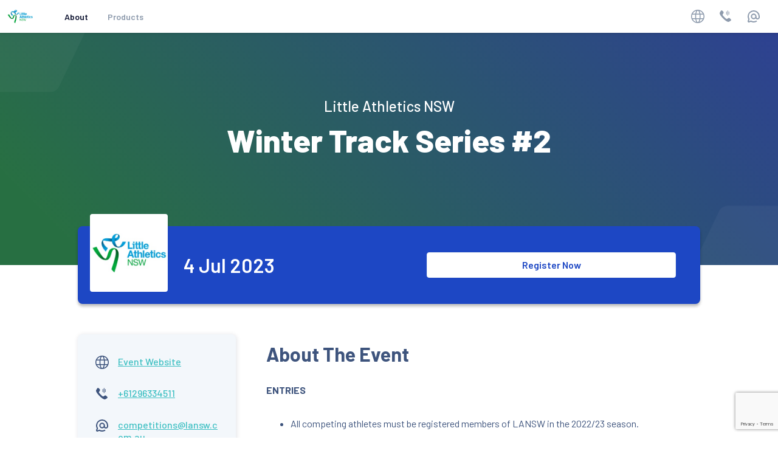

--- FILE ---
content_type: text/html; charset=utf-8
request_url: https://events.mygameday.app/event/wtstwo
body_size: 91911
content:
<!DOCTYPE html><html><head><meta charSet="utf-8"/><meta name="viewport" content="width=device-width"/><link rel="apple-touch-icon" sizes="180x180" href="/icons/apple-touch-icon.png"/><link rel="icon" type="image/png" sizes="32x32" href="/icons/favicon-32x32.png"/><link rel="icon" type="image/png" sizes="16x16" href="/icons/favicon-16x16.png"/><link rel="manifest" href="/icons/site.webmanifest"/><link rel="mask-icon" href="/icons/safari-pinned-tab.svg" color="#5bbad5"/><meta name="msapplication-TileColor" content="#da532c"/><meta name="theme-color" content="#ffffff"/><title>Winter Track Series #2</title><meta name="next-head-count" content="10"/><link rel="preload" href="/_next/static/css/af63aefc5ed1585f.css" as="style"/><link rel="stylesheet" href="/_next/static/css/af63aefc5ed1585f.css" data-n-g=""/><link rel="preload" href="/_next/static/css/9419cce906e82914.css" as="style"/><link rel="stylesheet" href="/_next/static/css/9419cce906e82914.css" data-n-p=""/><noscript data-n-css=""></noscript><script defer="" nomodule="" src="/_next/static/chunks/polyfills-c67a75d1b6f99dc8.js"></script><script src="/_next/static/chunks/webpack-fdb5c6f000c6c212.js" defer=""></script><script src="/_next/static/chunks/framework-6533a2ab44813aa0.js" defer=""></script><script src="/_next/static/chunks/main-09e5bda871a81a58.js" defer=""></script><script src="/_next/static/chunks/pages/_app-b69ed961ef943f37.js" defer=""></script><script src="/_next/static/chunks/6ffdf15b-b72c61419a5dc2aa.js" defer=""></script><script src="/_next/static/chunks/18d087c0-a0615313dacdf456.js" defer=""></script><script src="/_next/static/chunks/819-ef9189a66d78a73f.js" defer=""></script><script src="/_next/static/chunks/816-0e2807b6c3be9f78.js" defer=""></script><script src="/_next/static/chunks/168-e3bdfab22ad136cb.js" defer=""></script><script src="/_next/static/chunks/423-5f162fd8aa9fe5ac.js" defer=""></script><script src="/_next/static/chunks/567-d3efcaf476a80aac.js" defer=""></script><script src="/_next/static/chunks/340-c46d8be9472c0b69.js" defer=""></script><script src="/_next/static/chunks/894-2b05cb0ffc6678ed.js" defer=""></script><script src="/_next/static/chunks/pages/event/%5Bsubdomain%5D-da2e27764eb1002f.js" defer=""></script><script src="/_next/static/Dw3BI6RUmiL5gICpHn6yu/_buildManifest.js" defer=""></script><script src="/_next/static/Dw3BI6RUmiL5gICpHn6yu/_ssgManifest.js" defer=""></script><style data-styled="" data-styled-version="6.1.13">.daGpwm{display:inline-flex;user-select:none;color:inherit;width:var(--icon-size-md);height:var(--icon-size-md);}/*!sc*/
.daGpwm>svg,.daGpwm>i{display:block;width:100%;height:100%;fill:currentColor;}/*!sc*/
.laQoPa{display:inline-flex;user-select:none;color:inherit;width:var(--icon-size-lg);height:var(--icon-size-lg);}/*!sc*/
.laQoPa>svg,.laQoPa>i{display:block;width:100%;height:100%;fill:currentColor;}/*!sc*/
.Qmvmu{display:inline-flex;user-select:none;color:inherit;width:var(--icon-size-sm);height:var(--icon-size-sm);}/*!sc*/
.Qmvmu>svg,.Qmvmu>i{display:block;width:100%;height:100%;fill:currentColor;}/*!sc*/
.hpwuK{display:inline-flex;user-select:none;color:inherit;width:2.5rem;height:2.5rem;}/*!sc*/
.hpwuK>svg,.hpwuK>i{display:block;width:100%;height:100%;fill:currentColor;}/*!sc*/
data-styled.g1[id="sc-blHHSb"]{content:"daGpwm,laQoPa,Qmvmu,hpwuK,"}/*!sc*/
.jdAyYx{color:inherit;display:flex;align-items:center;}/*!sc*/
.jdAyYx>a{color:inherit;}/*!sc*/
data-styled.g2[id="sc-gtLWhw"]{content:"jdAyYx,"}/*!sc*/
.jvgGGj{display:flex;}/*!sc*/
data-styled.g3[id="sc-egkSDF"]{content:"jvgGGj,"}/*!sc*/
.psHHt{display:inline-flex;user-select:none;color:inherit;margin:5px;height:3.75rem;}/*!sc*/
.psHHt>svg,.psHHt>i{display:block;fill:currentColor;}/*!sc*/
.mNTnH{display:inline-flex;user-select:none;color:inherit;margin:5px;width:var(--logo-size-lg);height:var(--logo-size-lg);}/*!sc*/
.mNTnH>svg,.mNTnH>i{display:block;fill:currentColor;}/*!sc*/
data-styled.g4[id="sc-fAUdSK"]{content:"psHHt,mNTnH,"}/*!sc*/
html{line-height:1.15;-webkit-text-size-adjust:100%;}/*!sc*/
body{margin:0;}/*!sc*/
main{display:block;}/*!sc*/
h1{font-size:2em;margin:0.67em 0;}/*!sc*/
hr{box-sizing:content-box;height:0;overflow:visible;}/*!sc*/
pre{font-family:monospace,monospace;font-size:1em;}/*!sc*/
a{background-color:transparent;}/*!sc*/
abbr[title]{border-bottom:none;text-decoration:underline;text-decoration:underline dotted;}/*!sc*/
b,strong{font-weight:bolder;}/*!sc*/
code,kbd,samp{font-family:monospace,monospace;font-size:1em;}/*!sc*/
small{font-size:80%;}/*!sc*/
sub,sup{font-size:75%;line-height:0;position:relative;vertical-align:baseline;}/*!sc*/
sub{bottom:-0.25em;}/*!sc*/
sup{top:-0.5em;}/*!sc*/
img{border-style:none;}/*!sc*/
button,input,optgroup,select,textarea{font-family:inherit;font-size:100%;line-height:1.15;margin:0;}/*!sc*/
button,input{overflow:visible;}/*!sc*/
button,select{text-transform:none;}/*!sc*/
button,[type="button"],[type="reset"],[type="submit"]{-webkit-appearance:button;}/*!sc*/
button::-moz-focus-inner,[type="button"]::-moz-focus-inner,[type="reset"]::-moz-focus-inner,[type="submit"]::-moz-focus-inner{border-style:none;padding:0;}/*!sc*/
button:-moz-focusring,[type="button"]:-moz-focusring,[type="reset"]:-moz-focusring,[type="submit"]:-moz-focusring{outline:1px dotted ButtonText;}/*!sc*/
fieldset{padding:0.35em 0.75em 0.625em;}/*!sc*/
legend{box-sizing:border-box;color:inherit;display:table;max-width:100%;padding:0;white-space:normal;}/*!sc*/
progress{vertical-align:baseline;}/*!sc*/
textarea{overflow:auto;}/*!sc*/
[type="checkbox"],[type="radio"]{box-sizing:border-box;padding:0;}/*!sc*/
[type="number"]::-webkit-inner-spin-button,[type="number"]::-webkit-outer-spin-button{height:auto;}/*!sc*/
[type="search"]{-webkit-appearance:textfield;outline-offset:-2px;}/*!sc*/
[type="search"]::-webkit-search-decoration{-webkit-appearance:none;}/*!sc*/
::-webkit-file-upload-button{-webkit-appearance:button;font:inherit;}/*!sc*/
details{display:block;}/*!sc*/
summary{display:list-item;}/*!sc*/
template{display:none;}/*!sc*/
[hidden]{display:none;}/*!sc*/
:root{--colors-white:#ffffff;--colors-off-white:#F3F7FB;--colors-light-grey:#EAF0F5;--colors-light-grey-alt:#E5EBFB;--colors-mid-grey:#D5DEE7;--colors-grey:#8E9BAD;--colors-border:#99A8B6;--colors-dark-grey:#B3BFD1;--colors-darkest-grey:#4D5A6A;--colors-black:#222222;--colors-teal:#3FC0C3;--colors-light-teal:#D7F8F9;--colors-lightest-teal:#f2feff;--colors-navy:#0D1330;--colors-slate:#3E547D;--colors-blue:#2A4B9B;--colors-blue-alt:#2B4B9B;--colors-light-blue:#009ade;--colors-lighter-blue:#4AC4F0;--colors-highlight-blue:#C9DAF8;--colors-darker-green:#26B861;--colors-light-green:#ECFBF6;--colors-highlight-green:#D9EAD3;--colors-green:#26B861;--colors-red:#CA3D5F;--colors-highlight-red:#FFD7D9;--colors-light-red:#F4E2E6;--colors-yellow:#F4C175;--colors-light-yellow:#FFF8ED;--colors-highlight-yellow:#FAF594;--colors-orange:#FF9A39;--colors-light-orange:#ffa000;--colors-purple:#4A34D4;--colors-blue-new:#2362FC;--colors-facebook:#3b5998;--colors-twitter:#00acee;--colors-instagram:#E1306C;--colors-youtube:#FF0000;--colors-linkedin:#86888a;--colors-concrete:#f3f3f3;--colors-dark-black:#000000;--colors-dark-off-black:#121212;--colors-dark-high-black:#181818;--colors-dark-mid-black:#1E1E1E;--colors-dark-lowish-black:#272727;--colors-dark-low-black:#2C2C2C;--colors-dark-off-white:#F9F9F9;--colors-dark-border:#424853;--colors-dark-extra-high-grey:#6E7581;--colors-dark-high-grey:#9CA6B6;--colors-dark-low-grey:#C4D0E5;--colors-dark-teal:#2f9293;--colors-dark-mid-grey:#2f2f2f;--colors-dark-mid-high-grey:#404040;--body-background-color:#ffffff;--body-secondary-background-color:#ffffff;--body-text-color:#3E547D;--body-text-color-alt:#8E9BAD;--body-text-color-dark:#0D1330;--body-text-color-light:#8E9BAD;--body-text-color-extra-light:#D5DEE7;--body-heading-color:#0D1330;--body-heading-border-color:#D5DEE7;--body-secondary-heading-border-color:#D5DEE7;--body-link-color:#3FC0C3;--body-link-hover-color:#17989b;--body-box-shadow-color:rgba(153,168,182,0.5);--border-border-color:#99A8B6;--border-border-color-secondary:#EAF0F5;--border-border-color-active:#3FC0C3;--border-border-radius:0.25rem;--border-border-radius-size-sm:0.25rem;--border-border-radius-size-md:0.5rem;--border-border-radius-size-lg:0.75rem;--border-border-style:solid;--border-border-width:1px;--border-common:var(--border-border-width) var(--border-border-style) var(--border-border-color);--spacing-px1:1px;--spacing-px2:2px;--spacing-xxs:0.25rem;--spacing-xs:0.5rem;--spacing-sm:0.75rem;--spacing-md:1rem;--spacing-lg:1.25rem;--spacing-xl:1.5rem;--spacing-xxl:2rem;--font-default-font:Barlow,sans-serif;--font-stack-font:Roboto,sans-serif;--font-stack-alt-font:Saira,serif;--font-size-base:1rem;--font-size-xxl:2rem;--font-size-xl:1.5rem;--font-size-lg:1.25rem;--font-size-md:1.125rem;--font-size-sm:0.875rem;--font-size-xs:0.8125rem;--font-size-xxs:0.75rem;--font-size-tiny:0.6875rem;--font-size-micro:0.625rem;--font-weight-thin:300;--font-weight-regular:400;--font-weight-medium:500;--font-weight-semi-bold:600;--font-weight-bold:700;--font-weight-extra-bold:800;--font-weight-black:900;--font-line-height-regular:1.125em;--font-line-height-medium:1.25em;--font-line-height-large:1.5em;--transitions-short:0.15s all ease;--transitions-smooth:0.6s all cubic-bezier(.28, .28, 0, 1);--transitions-long:4s all ease;--size-label-xs:0.6875rem;--size-label-sm:0.75rem;--size-label-md:0.8125rem;--size-label-lg:0.875rem;--size-label-xl:1.125rem;--size-input-xs:0.75rem;--size-input-sm:0.8125rem;--size-input-md:0.875rem;--size-input-lg:1.125rem;--size-input-xl:1.25rem;--size-helper-xs:0.625rem;--size-helper-sm:0.6875rem;--size-helper-md:0.75rem;--size-helper-lg:0.8125rem;--size-helper-xl:0.875rem;--size-column-sm:50px;--size-column-md:150px;--size-column-lg:200px;--size-column-xl:300px;--size-device-mobile-s:320px;--size-device-mobile-m:375px;--size-device-mobile-l:425px;--size-device-tablet:768px;--size-device-laptop:1024px;--size-device-laptop-l:1440px;--size-device-desktop:2560px;--size-breakpoint-xs:500px;--size-breakpoint-sm:576px;--size-breakpoint-md:768px;--size-breakpoint-lg:992px;--size-breakpoint-xl:1200px;--size-breakpoint-xxl:1400px;--status-info-color:#D5DEE7;--status-info-bg-color:#EAF0F5;--status-info-border-color:#99A8B6;--status-info-text-color:#0D1330;--status-info-text-color-passport:#2B4B9B;--status-info-light-bg-color:rgba(142,155,173,0.1);--status-info-bg-color-passport:#E5EBFB;--status-warning-color:#F4C175;--status-warning-bg-color:#FFF8ED;--status-warning-border-color:#F4C175;--status-warning-text-color:#0D1330;--status-warning-light-bg-color:rgba(244,193,117,0.1);--status-success-color:#26B861;--status-success-bg-color:#ECFBF6;--status-success-border-color:#26B861;--status-success-text-color:#0D1330;--status-success-light-bg-color:rgba(38,184,97,0.1);--status-error-color:#CA3D5F;--status-error-bg-color:#F4E2E6;--status-error-border-color:#CA3D5F;--status-error-text-color:#0D1330;--status-error-light-bg-color:rgba(202,61,95,0.1);--status-pending-color:#2A4B9B;--status-pending-bg-color:#009ade;--status-pending-border-color:#2A4B9B;--status-pending-text-color:#0D1330;--status-pending-light-bg-color:rgba(42,75,155,0.1);--icon-size-xxl:8rem;--icon-size-xl:4rem;--icon-size-lg:3rem;--icon-size-md:2rem;--icon-size-sm:1.5rem;--icon-size-xs:1rem;--icon-size-xxs:0.75rem;--logo-size-xxl:8rem;--logo-size-xl:4rem;--logo-size-lg:3rem;--logo-size-md:2.5rem;--logo-size-sm:1.5rem;--logo-size-xs:1rem;--logo-size-xxs:0.75rem;--box-shadow-sm:2px 2px 3px rgba(0, 0, 0, 0.15);--box-shadow-light:2px 2px 5px 0 rgba(0, 0, 0, 0.1);--button-primary-bg-color:#3FC0C3;--button-primary-border-color:#3FC0C3;--button-primary-text-color:#ffffff;--button-primary-subtle-bg-hover:rgba(63,192,195,0.2);--button-primary-subtle-txt-hover:#21a2a5;--button-primary-light-bg-color:rgba(63,192,195,0.1);--button-primary-light-bg-hover:rgba(63,192,195,0.2);--button-primary-outline-bg-hover:rgba(63,192,195,0.1);--button-primary-filled-bg-hover:#21a2a5;--button-secondary-bg-color:#2A4B9B;--button-secondary-border-color:#2A4B9B;--button-secondary-text-color:#ffffff;--button-secondary-subtle-bg-hover:rgba(42,75,155,0.2);--button-secondary-subtle-txt-hover:#0c2d7d;--button-secondary-light-bg-color:rgba(42,75,155,0.1);--button-secondary-light-bg-hover:rgba(42,75,155,0.2);--button-secondary-outline-bg-hover:rgba(42,75,155,0.1);--button-secondary-filled-bg-hover:#0c2d7d;--button-tertiary-bg-color:#0D1330;--button-tertiary-border-color:#0D1330;--button-tertiary-text-color:#ffffff;--button-tertiary-subtle-bg-hover:rgba(13,19,48,0.2);--button-tertiary-subtle-txt-hover:#000012;--button-tertiary-light-bg-color:rgba(13,19,48,0.1);--button-tertiary-light-bg-hover:rgba(13,19,48,0.2);--button-tertiary-outline-bg-hover:rgba(13,19,48,0.1);--button-tertiary-filled-bg-hover:#000012;--button-white-bg-color:#ffffff;--button-white-border-color:#99A8B6;--button-white-text-color:#8E9BAD;--button-white-subtle-bg-hover:rgba(255,255,255,0.2);--button-white-subtle-txt-hover:#e1e1e1;--button-white-light-bg-color:rgba(255,255,255,0.1);--button-white-light-bg-hover:rgba(255,255,255,0.2);--button-white-outline-bg-hover:rgba(255,255,255,0.1);--button-white-filled-bg-hover:#EAF0F5;--button-blue-bg-color:#2A4B9B;--button-blue-border-color:#2A4B9B;--button-blue-text-color:#ffffff;--button-blue-subtle-bg-hover:rgba(42,75,155,0.2);--button-blue-subtle-txt-hover:#0c2d7d;--button-blue-light-bg-color:rgba(42,75,155,0.1);--button-blue-light-bg-hover:rgba(42,75,155,0.2);--button-blue-outline-bg-hover:rgba(42,75,155,0.1);--button-blue-filled-bg-hover:#163787;--button-error-bg-color:#CA3D5F;--button-error-border-color:#CA3D5F;--button-error-text-color:#ffffff;--button-error-subtle-bg-hover:rgba(202,61,95,0.2);--button-error-subtle-txt-hover:#ac1f41;--button-error-light-bg-color:rgba(202,61,95,0.1);--button-error-light-bg-hover:rgba(202,61,95,0.2);--button-error-outline-bg-hover:rgba(202,61,95,0.1);--button-error-filled-bg-hover:#ac1f41;--button-warning-bg-color:#F4C175;--button-warning-border-color:#F4C175;--button-warning-text-color:#ffffff;--button-warning-subtle-bg-hover:rgba(244,193,117,0.2);--button-warning-subtle-txt-hover:#d6a357;--button-warning-light-bg-color:rgba(244,193,117,0.1);--button-warning-light-bg-hover:rgba(244,193,117,0.2);--button-warning-outline-bg-hover:rgba(244,193,117,0.1);--button-warning-filled-bg-hover:#d6a357;--button-success-bg-color:#26B861;--button-success-border-color:#26B861;--button-success-text-color:#ffffff;--button-success-subtle-bg-hover:rgba(38,184,97,0.2);--button-success-subtle-txt-hover:#089a43;--button-success-light-bg-color:rgba(38,184,97,0.1);--button-success-light-bg-hover:rgba(38,184,97,0.2);--button-success-outline-bg-hover:rgba(38,184,97,0.1);--button-success-filled-bg-hover:#089a43;--button-marketplace-bg-color:#4A34D4;--button-marketplace-border-color:#4A34D4;--button-marketplace-text-color:#ffffff;--button-marketplace-subtle-bg-hover:rgba(74,52,212,0.2);--button-marketplace-subtle-txt-hover:#2c16b6;--button-marketplace-light-bg-color:rgba(74,52,212,0.1);--button-marketplace-light-bg-hover:rgba(74,52,212,0.2);--button-marketplace-outline-bg-hover:rgba(74,52,212,0.1);--button-marketplace-filled-bg-hover:#2c16b6;--button-disabled-bg-color:#EAF0F5;--button-disabled-border-color:#EAF0F5;--button-disabled-text-color:#b7c0c9;--button-disabled-subtle-bg-hover:rgba(234,240,245,0.2);--button-disabled-subtle-txt-hover:#ccd2d7;--button-disabled-light-bg-color:rgba(234,240,245,0.1);--button-disabled-light-bg-hover:rgba(234,240,245,0.2);--button-disabled-outline-bg-hover:rgba(234,240,245,0.1);--button-disabled-filled-bg-hover:#ccd2d7;--button-facebook-bg-color:#3b5998;--button-facebook-border-color:#3b5998;--button-facebook-text-color:#ffffff;--button-facebook-subtle-bg-hover:rgba(59,89,152,0.2);--button-facebook-subtle-txt-hover:#1d3b7a;--button-facebook-light-bg-color:rgba(59,89,152,0.1);--button-facebook-light-bg-hover:rgba(59,89,152,0.2);--button-facebook-outline-bg-hover:rgba(59,89,152,0.1);--button-facebook-filled-bg-hover:#1d3b7a;--button-twitter-bg-color:#00acee;--button-twitter-border-color:#00acee;--button-twitter-text-color:#ffffff;--button-twitter-subtle-bg-hover:rgba(0,172,238,0.2);--button-twitter-subtle-txt-hover:#008ed0;--button-twitter-light-bg-color:rgba(0,172,238,0.1);--button-twitter-light-bg-hover:rgba(0,172,238,0.2);--button-twitter-outline-bg-hover:rgba(0,172,238,0.1);--button-twitter-filled-bg-hover:#008ed0;--button-instagram-bg-color:#E1306C;--button-instagram-border-color:#E1306C;--button-instagram-text-color:#ffffff;--button-instagram-subtle-bg-hover:rgba(225,48,108,0.2);--button-instagram-subtle-txt-hover:#c3124e;--button-instagram-light-bg-color:rgba(225,48,108,0.1);--button-instagram-light-bg-hover:rgba(225,48,108,0.2);--button-instagram-outline-bg-hover:rgba(225,48,108,0.1);--button-instagram-filled-bg-hover:#c3124e;--button-youtube-bg-color:#FF0000;--button-youtube-border-color:#FF0000;--button-youtube-text-color:#ffffff;--button-youtube-subtle-bg-hover:rgba(255,0,0,0.2);--button-youtube-subtle-txt-hover:#e10000;--button-youtube-light-bg-color:rgba(255,0,0,0.1);--button-youtube-light-bg-hover:rgba(255,0,0,0.2);--button-youtube-outline-bg-hover:rgba(255,0,0,0.1);--button-youtube-filled-bg-hover:#e10000;--button-linkedin-bg-color:#86888a;--button-linkedin-border-color:#86888a;--button-linkedin-text-color:#ffffff;--button-linkedin-subtle-bg-hover:rgba(134,136,138,0.2);--button-linkedin-subtle-txt-hover:#686a6c;--button-linkedin-light-bg-color:rgba(134,136,138,0.1);--button-linkedin-light-bg-hover:rgba(134,136,138,0.2);--button-linkedin-outline-bg-hover:rgba(134,136,138,0.1);--button-linkedin-filled-bg-hover:#686a6c;--button-grey-bg-color:#EAF0F5;--button-grey-border-color:#99A8B6;--button-grey-text-color:#8E9BAD;--button-grey-subtle-bg-hover:rgba(142,155,173,0.2);--button-grey-subtle-txt-hover:#707d8f;--button-grey-light-bg-color:rgba(142,155,173,0.1);--button-grey-light-bg-hover:rgba(142,155,173,0.2);--button-grey-outline-bg-hover:rgba(142,155,173,0.1);--button-grey-filled-bg-hover:#ccd2d7;--input-bg-color:#ffffff;--input-border-color:#99A8B6;--input-text-color:#3E547D;--input-label-color:#3E547D;--input-tooltip-color:#8E9BAD;--input-placeholder-color:#8E9BAD;--input-helper-color:#8E9BAD;--input-disabled-bg-color:#EAF0F5;--input-disabled-border-color:#99A8B6;--input-disabled-text-color:#8E9BAD;--input-focus-outline:#3FC0C3;--input-error-bg-color:rgba(202,61,95,0.1);--input-error-border-color:#CA3D5F;--input-error-text-color:#CA3D5F;--input-font-size-label-xs:0.6875rem;--input-font-size-label-sm:0.75rem;--input-font-size-label-md:0.8125rem;--input-font-size-label-lg:0.875rem;--input-font-size-label-xl:1.125rem;--input-font-size-input-xs:0.75rem;--input-font-size-input-sm:0.8125rem;--input-font-size-input-md:0.875rem;--input-font-size-input-lg:1.125rem;--input-font-size-input-xl:1.25rem;--input-font-size-helper-xs:0.625rem;--input-font-size-helper-sm:0.6875rem;--input-font-size-helper-md:0.75rem;--input-font-size-helper-lg:0.8125rem;--input-font-size-helper-xl:0.875rem;--table-font-size:0.875rem;--table-font-weight:500;--table-text-color:#3E547D;--table-bg-color:#ffffff;--table-border-color:#99A8B6;--table-header-bg-color:#F3F7FB;--table-header-font-size:0.875rem;--table-header-locked-bg-color:#D5DEE7;--table-header-row-bg-color:#EAF0F5;--table-row-border:1px solid #99A8B6;--table-row-hover-color:#EAF0F5;--table-column-hiding-trigger-color:#8E9BAD;--table-export-trigger-color:#8E9BAD;--table-expanded-row-bg-color:#ffffff;--table-link-color:#3FC0C3;--table-table-preview-bg-color:#ffffff;--table-table-preview-border-color:#EAF0F5;--table-table-preview-columns:#EAF0F5;--table-table-preview-outline:#3FC0C3;--toggle-bg-color:#F3F7FB;--toggle-text-color:#8E9BAD;--toggle-selected-bg-color:#3FC0C3;--toggle-selected-text-color:#ffffff;--toggle-focus-border-color:#ffffff;--toggle-focus-color:#3FC0C3;--toggle-hover-bg-color:rgba(142,155,173,0.15);--toggle-active:#26B861;--toggle-inactive:#CA3D5F;--toggle-draft:#ffa000;--toggle-grey-border-color:#99A8B6;--toggle-grey-color:#3E547D;--toggle-grey-bg-color:#EAF0F5;--toggle-grey-bg-color-active:#ffffff;--toggle-grey-active-text-color:#3E547D;--toggle-grey-hover:rgba(234,240,245,0.4);--toggle-grey-focus-color:#3FC0C3;--currency-selector-color:#8E9BAD;--currency-selector-hover-color:#3E547D;--currency-selector-selected-color:#3FC0C3;--card-bg-color:#ffffff;--card-border-color:#D5DEE7;--card-top-label-bg-color:#D5DEE7;--card-top-label-text-color:#ffffff;--card-active-border-color:#3FC0C3;--card-active-top-label-bg-bolor:#3FC0C3;--card-shadow-color:rgba(13,19,48,0.15);--chart-title:#2A4B9B;--chart-tooltip-background-color:#ffffff;--chart-tooltip-text-color:#121212;--chart-grid-border-color:#EAF0F5;--pricing-label-main-bg-color:#F3F7FB;--pricing-label-price-teal-color:#3FC0C3;--pricing-label-price-blue-color:#2A4B9B;--pricing-label-previous-price-color:#8E9BAD;--pricing-label-discount-bg-color:#3FC0C3;--pricing-label-discount-text-color:#ffffff;--sub-tabs-bg-color:#F3F7FB;--sub-tabs-text-color:#3E547D;--sub-tabs-selected-bg-color:#ffffff;--sub-tabs-selected-text-color:#2A4B9B;--sub-tabs-selected-border-color:#D5DEE7;--sub-tabs-selected-shadow-color:rgba(13,19,48,0.15);--sub-tabs-focus-border-color:rgba(142,155,173,0.25);--sub-tabs-hover-bg-color:rgba(142,155,173,0.15);--comparison-table-font-size:0.875rem;--comparison-table-font-weight:500;--comparison-table-text-color:#3E547D;--comparison-table-bg-color:#ffffff;--comparison-table-border-color:#99A8B6;--comparison-table-header-bg-color:#F3F7FB;--comparison-table-header-font-size:1.3125rem;--comparison-table-header-locked-bg-color:#D5DEE7;--comparison-table-header-row-bg-color:#EAF0F5;--comparison-table-row-border:1px solid #99A8B6;--comparison-table-row-hover-color:#EAF0F5;--comparison-table-column-hiding-trigger-color:#8E9BAD;--comparison-table-export-trigger-color:#8E9BAD;--comparison-table-expanded-row-bg-color:#ffffff;--comparison-table-link-color:#3FC0C3;--comparison-table-table-preview-bg-color:#ffffff;--comparison-table-table-preview-border-color:#EAF0F5;--comparison-table-table-preview-columns:#EAF0F5;--comparison-table-table-preview-outline:#3FC0C3;--comparison-table-check-green:#3FC0C3;--comparison-table-header-font-color:#3E547D;--comparison-table-cell-font-size:0.9375rem;--comparison-table-cell-font-weight:400;--comparison-table-font-family:Barlow,sans-serif;--radio-group-bg-color:#ffffff;--radio-group-border-color:#99A8B6;--radio-group-hover-color:#D5DEE7;--radio-group-color:#3FC0C3;--modal-bg-color:#ffffff;--modal-hover-close-bg-color:rgba(34,34,34,0.08);--modal-border-radius:0.5rem;--modal-overlay-bg-color:#222222;--modal-overlay-opacity:0.6;--link-font-size:0.875rem;--link-font-weight:500;--link-text-color:#3FC0C3;--link-hover-color:#2bacaf;--page-footer-font-size:0.8125rem;--page-footer-font-weight:500;--page-footer-text-color:#D5DEE7;--page-footer-bg-color:#0D1330;--status-flag-light-text-color:#ffffff;--status-flag-dark-text-color:#4D5A6A;--status-flag-green-text-color:#26B861;--status-flag-yellow-text-color:#F4C175;--status-flag-border-style:2px solid #99A8B6;--status-flag-bg-color-default:#2A4B9B;--status-flag-bg-color-success:#26B861;--status-flag-bg-color-success-alt:#ECFBF6;--status-flag-bg-color-error:#CA3D5F;--status-flag-bg-color-warning:#FF9A39;--status-flag-bg-color-warning-alt:#FFF8ED;--status-flag-bg-color-info:#EAF0F5;--status-flag-bg-color-other:#0D1330;--status-flag-bg-color-new:#2A4B9B;--status-flag-bg-color-light:#009ade;--status-flag-bg-color-alert:#FF9A39;--status-flag-bg-color-info-alt:#8E9BAD;--status-flag-bg-color-info-tab:#ffffff;--status-flag-bg-color-progress:#F4C175;--status-flag-bg-color-notification:#3E547D;--select-auto-complete-label-color:#3E547D;--select-auto-complete-control-background:#ffffff;--select-auto-complete-control-border:var(--border-border-width) var(--border-border-style) var(--border-border-color);--select-auto-complete-control-border-bottom:var(--border-border-width) var(--border-border-style) var(--border-border-color);--select-auto-complete-control-border-radius:0.25rem;--select-auto-complete-control-text-color:#3E547D;--select-auto-complete-indicator-color:#8E9BAD;--select-auto-complete-indicator-hover:#4D5A6A;--select-auto-complete-option-background:#ffffff;--select-auto-complete-option-text-color:#3E547D;--select-auto-complete-option-hover:#EAF0F5;--select-auto-complete-multi-value-background:#3E547D;--select-auto-complete-multi-value-text-color:#ffffff;--select-auto-complete-multi-value-padding-left:0.25rem;--select-auto-complete-multi-value-padding-right:0.25rem;--select-auto-complete-multi-value-border-radius:0.75rem;--select-auto-complete-multi-value-font-family:Barlow,sans-serif;--select-auto-complete-multi-value-font-size:0.75rem;--select-auto-complete-multi-value-font-weight:500;--select-auto-complete-multi-value-remove-background:#ffffff;--select-auto-complete-multi-value-remove-margin-left:0.3125rem;--select-auto-complete-multi-value-remove-border-radius:50%;--select-auto-complete-multi-value-remove-height:1rem;--select-auto-complete-multi-value-remove-width:1rem;--select-auto-complete-multi-value-remove-display:flex;--select-auto-complete-multi-value-remove-justify-content:center;--select-auto-complete-disabled-background:#EAF0F5;--select-auto-complete-disabled-border:#99A8B6;--select-auto-complete-disabled-indicator-color:#99A8B6;--select-auto-complete-disabled-text-color:#b7c0c9;--select-auto-complete-font-size-label-xs:0.6875rem;--select-auto-complete-font-size-label-sm:0.75rem;--select-auto-complete-font-size-label-md:0.8125rem;--select-auto-complete-font-size-label-lg:0.875rem;--select-auto-complete-font-size-label-xl:1.125rem;--picklist-heading-color:#0D1330;--picklist-label-color:#3E547D;--picklist-text-color:#8E9BAD;--picklist-border-color:#99A8B6;--picklist-selected-color:#3FC0C3;--picklist-radio-outline:#99A8B6;--picklist-radio-background:#F3F7FB;--picklist-radio-background-hover:#D5DEE7;--picklist-show-more-text-color:#3FC0C3;--picklist-border-color-hover:#3E547D;--pagination-button-color:#8E9BAD;--pagination-button-bg:#F3F7FB;--pagination-button-hover-bg:#D5DEE7;--pagination-button-highlight-color:#ffffff;--pagination-button-highlight-bg:#3FC0C3;--pagination-button-disabled-color:#99A8B6;--popover-bg-color:#ffffff;--popover-text-color:#8E9BAD;--popover-text-color-alt:#2A4B9B;--popover-text-color-dark:#3E547D;--popover-text-color-active:#0D1330;--popover-border-color:#D5DEE7;--popover-border-radius:4px;--popover-shadow-color:rgba(13,19,48,0.1);--nav-nav-bar-bg-color:#ffffff;--nav-nav-bar-shadow-color:rgba(34,34,34,0.1);--nav-nav-bar-menu-color:#8E9BAD;--nav-nav-bar-menu-active-color:#0D1330;--nav-nav-bar-icon-color:#8E9BAD;--nav-nav-bar-icon-active-color:#0D1330;--nav-nav-bar-avatar-bg-color:#2A4B9B;--nav-nav-bar-avatar-text-color:#ffffff;--nav-dropdown-bg-color:#ffffff;--nav-dropdown-text-color:#8E9BAD;--nav-dropdown-text-color-alt:#2A4B9B;--nav-dropdown-text-color-dark:#3E547D;--nav-dropdown-text-color-active:#0D1330;--nav-dropdown-border-color:#D5DEE7;--nav-dropdown-border-radius:4px;--nav-dropdown-shadow-color:rgba(13,19,48,0.1);--nav-dropdown-button-bg-color:#ffffff;--nav-dropdown-button-bg-color-hover:#EAF0F5;--nav-dropdown-button-bg-color-prominent:#EAF0F5;--nav-dropdown-button-bg-color-prominent-hover:#D5DEE7;--nav-hamburger-bg-color:#ffffff;--nav-hamburger-border-color:#99A8B6;--nav-hamburger-button-bg-color:#ffffff;--nav-hamburger-button-bg-color-hover:#EAF0F5;--nav-hamburger-icon-color:#8E9BAD;--nav-hamburger-text-color:#8E9BAD;--nav-hamburger-text-color-hover:#0D1330;--nav-hamburger-shadow-color:rgba(13,19,48,0.1);--sidebar-background-color:#F3F7FB;--sidebar-button-text-color:#ffffff;--sidebar-mobile-button-bg-color:#F3F7FB;--sidebar-mobile-button-color:#3E547D;--sidebar-mobile-button-border-color:#99A8B6;--sidebar-mobile-button-bg-color-hover:#D5DEE7;--rich-text-background-color:#ffffff;--rich-text-focus-color:#3FC0C3;--rich-text-border-color:#99A8B6;--rich-text-border-color-disabled:#D5DEE7;--rich-text-quote-bar-color:#5c729b;--rich-text-link-menu-bg-color:#ffffff;--rich-text-toolbar-icon-color:#3E547D;--rich-text-toolbar-icon-color-disabled:#99A8B6;--rich-text-toolbar-icon-color-disabled-and-active:#EAF0F5;--rich-text-toolbar-seperator-color:#99A8B6;--rich-text-toolbar-seperator-color-disabled:#bccbd9;--rich-text-toolbar-bg-color:#EAF0F5;--rich-text-toolbar-icon-bg-color-active:#D5DEE7;--rich-text-toolbar-heading-dropdown-bg:#EAF0F5;--switch-component-bg-color:#c1cad3;--switch-component-selected-bg-color:#26B861;--switch-component-thumb-bg-color:#ffffff;--switch-component-border-color:rgba(142,155,173,0.5);--switch-component-focused-border-color:rgba(142,155,173,0.5);--switch-component-text-color:#8E9BAD;--switch-component-disabled-color:rgba(142,155,173,0.2);--action-button-button-default-bg-color:#EAF0F5;--action-button-button-default-border-color:#ffffff;--action-button-button-default-text-color:#8E9BAD;--action-button-button-default-bg-hover:#D5DEE7;--action-button-button-primary-bg-color:#3FC0C3;--action-button-button-primary-border-color:#ffffff;--action-button-button-primary-text-color:#ffffff;--action-button-button-primary-bg-hover:#17989b;--action-button-button-disabled-background-color:#EAF0F5;--action-button-button-disabled-text-color:#b6c3d5;--action-button-menu-bg-color:#ffffff;--action-button-menu-box-shadow:2px 2px 10px var(--body-box-shadow-color);--action-button-menu-item-text-color:#3E547D;--action-button-menu-item-bg-hover:#EAF0F5;--action-button-menu-item-txt-hover:#0D1330;--checkbox-bg-color:#ffffff;--checkbox-text-color:#3E547D;--checkbox-border-color:#8E9BAD;--checkbox-disabled-color:rgba(142,155,173,0.75);--checkbox-selected-bg-color:#3FC0C3;--checkbox-selected-text-color:#ffffff;--checkbox-focus-border-color:rgba(142,155,173,0.25);--checkbox-hover-bg-color:rgba(142,155,173,0.15);--select-field-background-color:#ffffff;--select-field-dropdown-background-color:#ffffff;--select-field-box-shadow-color:#D5DEE7;--select-field-hover-background-color:#EAF0F5;--select-field-group-item-text-color:#8E9BAD;--tab-font:"Barlow","Helvetica","Arial",sans-serif;--tab-primary-bg-color:#EAF0F5;--tab-primary-border-color:#EAF0F5;--tab-primary-text-color:#8E9BAD;--tab-hover-bg-color:#D5DEE7;--tab-hover-border-color:#D5DEE7;--tab-hover-text-color:#8E9BAD;--tab-selected-bg-color:#ffffff;--tab-selected-border-color:#ffffff;--tab-selected-text-color:#2A4B9B;--tab-disabled-bg-color:#EAF0F5;--tab-disabled-border-color:#EAF0F5;--tab-disabled-text-color:#b7c0c9;--tab-radius:12px;--date-picker-input-bg-color:#ffffff;--date-picker-outer-border:1px solid #99A8B6;--date-picker-disabled-input-bg-color:#EAF0F5;--date-picker-picker-border:none;--date-picker-arrow-color:#ffffff;--date-picker-navigator-button-bg-color:#ffffff;--date-picker-calendar-day-bg-color:#ffffff;--date-picker-calendar-day-selected-bg-color:#3FC0C3;--toast-bg-color:#ffffff;--toast-box-shadow:2px 2px 10px rgba(153,168,182,0.5);--stepper-bg-color:#2A4B9B;--stepper-color:#ffffff;--phone-number-background:#ffffff;--phone-number-color:#3E547D;--phone-number-placeholder:#D5DEE7;--phone-number-border:#99A8B6;--phone-number-bg-active:#3FC0C3;--phone-number-flag-background:#F3F7FB;--drag-and-drop-list-bg-color:#ffffff;--drag-and-drop-list-disabled-bg-color:#EAF0F5;--drag-and-drop-list-on-drag-bg-color:#F3F7FB;--drag-and-drop-list-empty-list-container-bg:#F3F7FB;--drag-and-drop-list-border-color:#99A8B6;--drag-and-drop-list-text-color:#8E9BAD;--drag-and-drop-list-label-color:#3E547D;--drag-and-drop-list-tooltip-color:#8E9BAD;--drag-and-drop-list-placeholder-color:#8E9BAD;--drag-and-drop-list-helper-color:#8E9BAD;--drag-and-drop-list-post-move-flash-color:#EAF0F5;--drag-and-drop-list-disabled-border-color:#99A8B6;--drag-and-drop-list-disabled-text-color:#b7c0c9;--drag-and-drop-list-focus-outline:#3FC0C3;--drag-and-drop-list-error-bg-color:rgba(202,61,95,0.1);--drag-and-drop-list-error-border-color:#CA3D5F;--drag-and-drop-list-error-text-color:#CA3D5F;--drag-and-drop-list-font-size-label-xs:0.6875rem;--drag-and-drop-list-font-size-label-sm:0.75rem;--drag-and-drop-list-font-size-label-md:0.8125rem;--drag-and-drop-list-font-size-label-lg:0.875rem;--drag-and-drop-list-font-size-label-xl:1.125rem;--drag-and-drop-list-font-size-input-xs:0.75rem;--drag-and-drop-list-font-size-input-sm:0.8125rem;--drag-and-drop-list-font-size-input-md:0.875rem;--drag-and-drop-list-font-size-input-lg:1.125rem;--drag-and-drop-list-font-size-input-xl:1.25rem;--drag-and-drop-list-font-size-helper-xs:0.625rem;--drag-and-drop-list-font-size-helper-sm:0.6875rem;--drag-and-drop-list-font-size-helper-md:0.75rem;--drag-and-drop-list-font-size-helper-lg:0.8125rem;--drag-and-drop-list-font-size-helper-xl:0.875rem;--skeleton-base-color:#EAF0F5;--skeleton-highlight-color:#D5DEE7;--email-template-builder-bg-color:#ffffff;--email-template-builder-focused-block-outline-color:#3FC0C3;--email-template-builder-block-hover-outline-color:rgba(63,192,195,0.3);--email-template-builder-toolbar-border-color:#D5DEE7;--email-template-builder-toolbar-background:#ffffff;--email-template-builder-toolbar-icon-color:#8E9BAD;--email-template-builder-toolbar-emphasis-icon-color:#4D5A6A;--email-template-builder-toolbar-icon-hover-color:#4D5A6A;--email-template-builder-toolbar-underline-color:#99A8B6;--email-template-builder-toolbar-mobile-toggle-border:#D5DEE7;--email-template-builder-toolbar-mobile-toggle-bg:#EAF0F5;--email-template-builder-toolbar-focus-color:#3FC0C3;--email-template-builder-toolbar-drag-handle-border:#c1cad3;--email-template-builder-toolbar-drag-handle-pressed-color:#D5DEE7;--email-template-builder-toolbar-label-color:#8E9BAD;--email-template-builder-sidebar-toggle-text-color:#8E9BAD;--email-template-builder-sidebar-toggle-hover-text-color:#4D5A6A;--email-template-builder-sidebar-toggle-bg-color:#ffffff;--email-template-builder-sidebar-toggle-active-text-color:#3E547D;--email-template-builder-sidebar-heading-text-color:#8E9BAD;--email-template-builder-sidebar-icon-color:#8E9BAD;--email-template-builder-block-menu-bg:#ffffff;--email-template-builder-block-menu-placeholder-bg:#ffffff;--email-template-builder-block-menu-placeholder-icon-color:#3FC0C3;--email-template-builder-block-menu-icon-bg:#3FC0C3;--email-template-builder-block-menu-icon-color:#ffffff;--email-template-builder-block-menu-icon-bg-hover:#2bacaf;--email-template-builder-block-menu-placeholder-icon-hover:#F3F7FB;--email-template-builder-block-menu-block-button-bg:#ffffff;--email-template-builder-block-menu-block-button-border:#99A8B6;--email-template-builder-block-menu-block-button-color:#8E9BAD;--email-template-builder-block-menu-block-button-hover:#F3F7FB;--email-template-builder--block-controls-menu-bg-color:#ffffff;--email-template-builder--block-controls-menu-hover-bg-color:#EAF0F5;--color-picker-bg-color:#ffffff;--color-picker-border-color:#99A8B6;--color-picker-focus-outline:#3FC0C3;--color-picker-text-color:#3E547D;--color-picker-chevron-color:#8E9BAD;--color-picker-popover-background:#ffffff;--color-picker-cancel-button-bg:#CA3D5F;--color-picker-icon-hover-color:#4D5A6A;--color-picker-disabled-bg-color:#EAF0F5;--color-picker-disabled-border-color:#99A8B6;--color-picker-disabled-text-color:#8f98a1;--slider-track-color:#99A8B6;--slider-range-color:#3FC0C3;--slider-thumb-color:#3FC0C3;--slider-focus-bloom-color:rgba(63,192,195,0.2);--slider-disabled-range-color:#7a8799;--slider-disabled-thumb-color:#8E9BAD;--scrollbar-background-color:#F3F7FB;--scrollbar-foreground-color:#D5DEE7;--widget-widget-label:#2A4B9B;--widget-widget-number:#2A4B9B;color-scheme:light dark;}/*!sc*/
:root[data-theme='dark']{color-scheme:dark;}/*!sc*/
:root[data-theme='light']{color-scheme:light;}/*!sc*/
*{box-sizing:border-box;}/*!sc*/
html,body{height:100%;width:100%;}/*!sc*/
html{font-size:16px;}/*!sc*/
body{overflow-y:scroll!important;font-family:var(--font-default-font);font-size:var(--font-size-base);line-height:1.6rem;font-weight:400;font-synthesis:none;text-rendering:optimizeLegibility;color:var(--body-text-color);background-color:var(--body-background-color);-webkit-font-smoothing:antialiased;-moz-osx-font-smoothing:grayscale;-webkit-text-size-adjust:100%;}/*!sc*/
body::-webkit-scrollbar{-webkit-appearance:none;width:6px;height:6px;background-color:var(--scrollbar-background-color);}/*!sc*/
body::-webkit-scrollbar-thumb{border-radius:4px;background-color:var(--scrollbar-foreground-color);background-clip:padding-box;}/*!sc*/
body::-webkit-scrollbar-track{background-color:var(--scrollbar-background-color);border-radius:4px;}/*!sc*/
h1,h2,h3,h4,h5,h6,p,ul,ol,dl,blockquote,table,pre,form{margin:0;padding:0;font-size:1rem;font-weight:normal;font-style:normal;}/*!sc*/
em{font-style:italic;}/*!sc*/
a{font-weight:500;color:var(--body-link-color);text-decoration:inherit;}/*!sc*/
a:hover{color:var(--body-link-color);text-decoration:underline;}/*!sc*/
button{appearance:none;background:none;border:0;margin:0;padding:0;}/*!sc*/
#app{min-height:100vh;}/*!sc*/
a:link{text-decoration:none;}/*!sc*/
a:visited{text-decoration:none;}/*!sc*/
a:hover{text-decoration:none;}/*!sc*/
a:active{text-decoration:none;}/*!sc*/
.sr-only{position:absolute;width:1px;height:1px;padding:0;overflow:hidden;clip:rect(0, 0, 0, 0);white-space:nowrap;border:0;}/*!sc*/
data-styled.g46[id="sc-global-heANxK1"]{content:"sc-global-heANxK1,"}/*!sc*/
.selectDropdown{z-index:10;}/*!sc*/
data-styled.g47[id="sc-global-hPRCDT1"]{content:"sc-global-hPRCDT1,"}/*!sc*/
.ewIVsl{color:var(--colors-slate);font-size:var(--font-size-xxl);font-weight:var(--font-weight-bold);margin-bottom:2.125rem!important;}/*!sc*/
data-styled.g48[id="sc-58ff7d11-0"]{content:"ewIVsl,"}/*!sc*/
.boXxOm{width:100%;max-width:40.625rem;padding:1.25rem 0;}/*!sc*/
.boXxOm p,.boXxOm em,.boXxOm strong,.boXxOm li,.boXxOm ul,.boXxOm ol,.boXxOm h1,.boXxOm h2,.boXxOm h3,.boXxOm a,.boXxOm blockquote{margin:1.875rem 0;}/*!sc*/
.boXxOm a{color:var(--textLinkColour, var(--colors-teal));}/*!sc*/
.boXxOm a:hover{color:var(--textLinkHoverColour, unset);}/*!sc*/
.boXxOm h1{font-size:var(--font-size-xl);font-weight:var(--font-weight-bold);}/*!sc*/
.boXxOm h2{font-size:var(--font-size-md);font-weight:var(--font-weight-semi-bold);}/*!sc*/
.boXxOm h3{font-size:var(--font-size-base);font-weight:var(--font-weight-semi-bold);}/*!sc*/
.boXxOm blockquote{padding-left:2.1875rem;font-style:italic;border-left:0.3125rem solid var(--rich-text-quote-bar-color);line-height:2.5rem;}/*!sc*/
.boXxOm table{border-collapse:collapse;margin:0;overflow:hidden;table-layout:fixed;}/*!sc*/
.boXxOm table p{margin:0;}/*!sc*/
.boXxOm ul{padding-left:2.5rem;}/*!sc*/
data-styled.g49[id="sc-58ff7d11-1"]{content:"boXxOm,"}/*!sc*/
.gsYkvd{display:flex;flex-direction:row;}/*!sc*/
.gsYkvd>div{margin:0 0.15625rem;}/*!sc*/
data-styled.g50[id="sc-lnsxGb"]{content:"gsYkvd,"}/*!sc*/
.kkpUWA{display:block;height:1.25rem;width:100%;}/*!sc*/
.cdVSfj{display:block;height:0.625rem;width:100%;}/*!sc*/
data-styled.g51[id="sc-jSSkKI"]{content:"kkpUWA,cdVSfj,"}/*!sc*/
.ggfaby{width:100%;}/*!sc*/
.dULXIz{width:100%;background-color:var(--colors-off-white);}/*!sc*/
.jnMicR{width:100%;background-color:var(--colors-white);}/*!sc*/
data-styled.g53[id="sc-81693649-0"]{content:"ggfaby,dULXIz,jnMicR,"}/*!sc*/
.bgUcsY{width:100%;max-width:64rem;margin:0 auto;}/*!sc*/
data-styled.g54[id="sc-81693649-1"]{content:"bgUcsY,"}/*!sc*/
.bUpfXY{background-color:var(--colors-white);display:flex;flex-direction:column;width:100%;height:100%;justify-content:center;overflow:visible;position:relative;margin-top:0px;}/*!sc*/
.jJHTkR{background-color:var(--colors-white);display:flex;flex-direction:column;width:100%;height:100%;justify-content:center;overflow:visible;position:relative;margin-top:20px;}/*!sc*/
@media only screen and (max-width: 768px){.jJHTkR{margin-top:calc(20px * 2);}}/*!sc*/
data-styled.g55[id="sc-447374fc-0"]{content:"bUpfXY,jJHTkR,"}/*!sc*/
.esbQmR{background-image:url(/_next/static/media/ctaBackground.4ca9fd32.png);width:100%;background-repeat:no-repeat;background-size:cover;background-position:center;position:absolute;top:0;right:0;bottom:0;left:0;z-index:1;}/*!sc*/
data-styled.g56[id="sc-447374fc-1"]{content:"esbQmR,"}/*!sc*/
.iWzndO{box-sizing:border-box;display:flex;positon:relative;padding:0 1.875rem;z-index:2;justify-content:center;}/*!sc*/
@media only screen and (max-width: 576px){.iWzndO{flex-wrap:wrap;padding:1.25rem 1.875rem;}}/*!sc*/
data-styled.g57[id="sc-447374fc-2"]{content:"iWzndO,"}/*!sc*/
.gCRLWo{display:flex;max-width:50%;width:50%;justify-content:start;max-width:40%;width:40%;}/*!sc*/
.gCRLWo span{overflow:visible!important;}/*!sc*/
@media only screen and (max-width: 768px){.gCRLWo:nth-child(1){max-width:45%;width:45%;max-width:45%;width:45%;}.gCRLWo:nth-child(2){max-width:55%;width:55%;max-width:55%;width:55%;}}/*!sc*/
@media only screen and (max-width: 576px){.gCRLWo{margin-top:1.25rem;width:100%!important;max-width:100%!important;}}/*!sc*/
.bpiQGX{display:flex;max-width:50%;width:50%;justify-content:end;max-width:60%;width:60%;}/*!sc*/
.bpiQGX span{overflow:visible!important;}/*!sc*/
@media only screen and (max-width: 768px){.bpiQGX:nth-child(1){max-width:45%;width:45%;max-width:45%;width:45%;}.bpiQGX:nth-child(2){max-width:55%;width:55%;max-width:55%;width:55%;}}/*!sc*/
@media only screen and (max-width: 576px){.bpiQGX{margin-top:1.25rem;width:100%!important;max-width:100%!important;}}/*!sc*/
.hZXTCn{display:flex;max-width:50%;width:50%;}/*!sc*/
.hZXTCn span{overflow:visible!important;}/*!sc*/
@media only screen and (max-width: 768px){.hZXTCn:nth-child(1){max-width:45%;width:45%;}.hZXTCn:nth-child(2){max-width:55%;width:55%;}}/*!sc*/
@media only screen and (max-width: 576px){.hZXTCn{margin-top:1.25rem;width:100%!important;max-width:100%!important;}}/*!sc*/
data-styled.g58[id="sc-447374fc-3"]{content:"gCRLWo,bpiQGX,hZXTCn,"}/*!sc*/
.gLSBqW{display:flex;justify-content:center;flex-direction:column;max-width:100%;max-width:90%;padding:120px 0;}/*!sc*/
@media only screen and (max-width: 992px){.gLSBqW{padding:calc(120px / 3) 0;max-width:100%;}}/*!sc*/
@media only screen and (max-width: 768px){.gLSBqW{padding:calc(120px / 4) 0;}}/*!sc*/
@media only screen and (max-width: 576px){.gLSBqW{padding:calc(120px / 8) 0;}}/*!sc*/
.cmSBuK{display:flex;justify-content:center;flex-direction:column;max-width:100%;max-width:100%;}/*!sc*/
@media only screen and (max-width: 992px){.cmSBuK{max-width:100%;}}/*!sc*/
.dbzjma{display:flex;justify-content:center;flex-direction:column;max-width:100%;max-width:90%;padding:70px 0;}/*!sc*/
@media only screen and (max-width: 992px){.dbzjma{padding:calc(70px / 3) 0;max-width:100%;}}/*!sc*/
@media only screen and (max-width: 768px){.dbzjma{padding:calc(70px / 4) 0;}}/*!sc*/
@media only screen and (max-width: 576px){.dbzjma{padding:calc(70px / 8) 0;}}/*!sc*/
data-styled.g59[id="sc-447374fc-4"]{content:"gLSBqW,cmSBuK,dbzjma,"}/*!sc*/
.eKfFOA{font-family:var(--font-default-font);font-size:var(--font-size-lg);font-weight:var(--font-weight-regular);line-height:var(--font-line-height-large);color:var(--colors-slate);}/*!sc*/
@media only screen and (max-width: 768px){.eKfFOA{font-size:var(--font-size-md);}}/*!sc*/
data-styled.g60[id="sc-447374fc-5"]{content:"eKfFOA,"}/*!sc*/
.cSfeXD{font-size:2.625rem;font-weight:var(--font-weight-bold);line-height:1.166667;color:var(--colors-slate);margin-bottom:0.625rem;}/*!sc*/
@media only screen and (max-width: 992px){.cSfeXD{font-size:2.25rem;}}/*!sc*/
@media only screen and (max-width: 768px){.cSfeXD{font-size:1.75rem;}}/*!sc*/
data-styled.g61[id="sc-447374fc-6"]{content:"cSfeXD,"}/*!sc*/
.ItXOv{overflow:visible!important;height:100%;max-height:100%;margin-bottom:0!important;}/*!sc*/
data-styled.g62[id="sc-447374fc-7"]{content:"ItXOv,"}/*!sc*/
.dcptAG{align-self:start;background-color:var(--buttonColour, var(--colors-teal))!important;border:var(--buttonBorder, unset)!important;color:var(--buttonTextColour, var(--colors-white))!important;}/*!sc*/
.dcptAG:hover{background-color:var(--buttonHoverColour)!important;}/*!sc*/
@media only screen and (max-width: 768px){.dcptAG{width:90%;align-self:center;}}/*!sc*/
data-styled.g63[id="sc-447374fc-8"]{content:"dcptAG,"}/*!sc*/
.dVMtLZ div{justify-content:space-around;flex-wrap:wrap;}/*!sc*/
.dVMtLZ img{object-fit:contain;}/*!sc*/
@media only screen and (max-width: 576px){.dVMtLZ{margin-bottom:1.25rem;}}/*!sc*/
data-styled.g64[id="sc-447374fc-9"]{content:"dVMtLZ,"}/*!sc*/
.eWHkSx{width:100%;display:flex;justify-content:center;position:relative;z-index:10;padding:0 0.9375rem;}/*!sc*/
data-styled.g67[id="sc-797cc56a-0"]{content:"eWHkSx,"}/*!sc*/
.cBkRID{width:100%;max-width:64rem;display:flex;align-items:center;min-height:8rem;background-color:var(--buttonColour, var(--colors-teal));border-radius:0.5rem;box-shadow:0px 4px 4px rgba(0, 0, 0, 0.25);}/*!sc*/
@media only screen and (min-width: 768px){.cBkRID{margin-top:-4rem;}}/*!sc*/
@media only screen and (max-width: 768px){.cBkRID{flex-direction:column;margin-top:1.25rem;padding:1.25rem;}}/*!sc*/
data-styled.g68[id="sc-797cc56a-1"]{content:"cBkRID,"}/*!sc*/
.kzmGac{font-size:var(--font-size-xxl);font-weight:var(--font-weight-semi-bold);color:var(--buttonTextColour, var(--colors-white));padding-left:2.875rem;min-width:3.75rem;margin:0.3125rem 0;}/*!sc*/
@media only screen and (max-width: 768px){.kzmGac{width:100%;text-align:center;padding-left:0;margin:0 0 1.25rem;}}/*!sc*/
data-styled.g69[id="sc-797cc56a-2"]{content:"kzmGac,"}/*!sc*/
.fXiwAx{border-color:var(--button-disabled-border-color)!important;}/*!sc*/
.fXiwAx:hover{border-color:var(--button-disabled-border-color)!important;}/*!sc*/
data-styled.g70[id="sc-797cc56a-3"]{content:"fXiwAx,"}/*!sc*/
.iePzQb{width:100%;max-width:28.125rem;display:flex;justify-content:space-around;}/*!sc*/
@media only screen and (min-width: 768px){.iePzQb{margin-left:auto;padding-right:2.5rem;}}/*!sc*/
.iePzQb .sc-797cc56a-3+.sc-797cc56a-3{margin-left:1.125rem;}/*!sc*/
.iePzQb>.sc-797cc56a-3{color:var(--buttonTextColour, var(--colors-white));background-color:var(--buttonColour, var(--colors-teal));border:1px solid var(--buttonTextColour, var(--colors-white));min-width:5rem;flex:1;}/*!sc*/
.iePzQb>.sc-797cc56a-3:hover{color:var(--buttonTextColour, var(--colors-white));background-color:var(--buttonHoverColour, var(--colors-teal));}/*!sc*/
@media only screen and (max-width: 576px){.iePzQb>.sc-797cc56a-3{padding:0.75rem 0.3125rem;}}/*!sc*/
.iePzQb>.sc-797cc56a-3:first-of-type{color:var(--buttonColour, var(--colors-teal));background-color:var(--buttonTextColour, var(--colors-white));}/*!sc*/
.iePzQb>.sc-797cc56a-3:first-of-type:hover{background-color:var(--buttonAltHoverColour, var(--colors-teal));border-color:var(--buttonAltHoverColour, unset)!important;}/*!sc*/
.iePzQb>button{margin:0;}/*!sc*/
.iePzQb>button+button{margin-left:1.125rem;}/*!sc*/
data-styled.g71[id="sc-797cc56a-4"]{content:"iePzQb,"}/*!sc*/
.hOyiOx{width:8rem;height:8rem;margin:-1.25rem -1.25rem 1.25rem 1.25rem;border-radius:0.25rem;overflow:hidden;pointer-events:none;border:2px solid var(--colors-white);background-color:var(--colors-white);}/*!sc*/
@media only screen and (max-width: 992px){.hOyiOx{display:none;}}/*!sc*/
data-styled.g72[id="sc-797cc56a-5"]{content:"hOyiOx,"}/*!sc*/
.bzEWqs{box-sizing:border-box;display:flex;flex-direction:row;position:relative;width:100%;}/*!sc*/
data-styled.g83[id="sc-eDHQDy"]{content:"bzEWqs,"}/*!sc*/
.gEIdbA{width:1px;display:flex;align-items:center;position:absolute;top:50%;left:0;}/*!sc*/
.bpypVj{width:1px;display:flex;align-items:center;position:absolute;top:50%;right:0;}/*!sc*/
data-styled.g84[id="sc-giBObj"]{content:"gEIdbA,bpypVj,"}/*!sc*/
.lfMxXC{align-items:center;background-color:var(--colors-white);border-radius:50%;box-shadow:0px 0px 8px 2px var(--body-box-shadow-color);cursor:pointer;display:flex;height:50px;justify-content:center;margin-left:-25px;position:absolute;transition:var(--transitions-smooth);width:50px;z-index:1;}/*!sc*/
.lfMxXC:hover{box-shadow:0px 0px 8px 5px var(--body-heading-border-color);transform:scale(1.1);}/*!sc*/
data-styled.g85[id="sc-UblHX"]{content:"lfMxXC,"}/*!sc*/
.cEiziu{box-sizing:border-box;opacity:1;display:inline-block;padding:1rem;transition:all 0.5s ease;width:10%;}/*!sc*/
.cEiziu>div{width:100%;}/*!sc*/
.cEjlxj{box-sizing:border-box;opacity:0;display:inline-block;padding:1rem;transition:all 0.5s ease;width:10%;}/*!sc*/
.cEjlxj>div{width:100%;}/*!sc*/
data-styled.g86[id="sc-fufdwm"]{content:"cEiziu,cEjlxj,"}/*!sc*/
.fSGnNm{box-sizing:border-box;display:block;transition:all 0.5s ease;min-width:333.33333333333337%;}/*!sc*/
@media only screen and (max-width: 768px){.fSGnNm{min-width:500%;}}/*!sc*/
@media only screen and (max-width: 576px){.fSGnNm{min-width:1000%;}}/*!sc*/
data-styled.g87[id="sc-Rjrgp"]{content:"fSGnNm,"}/*!sc*/
:root{--buttonColour:#1D47C4;--buttonTextColour:#FFFFFF;--buttonHoverColour:#6082e7;--buttonAltHoverColour:#cccccc;--buttonBorder:unset;--bgGradientPrimaryColor:#2A8A4E;--bgGradientSecondaryColor:#324CB8;--textLinkColour:#3FC0C3;--textLinkHoverColour:#333333;}/*!sc*/
data-styled.g88[id="sc-global-iTApaY1"]{content:"sc-global-iTApaY1,"}/*!sc*/
.gpQhXM{padding:5.875rem 2.5rem;overflow:hidden;}/*!sc*/
data-styled.g89[id="sc-f381e4af-0"]{content:"gpQhXM,"}/*!sc*/
.ldpqLp{font-size:1.75rem;font-weight:var(--font-weight-bold);text-align:center;color:var(--colors-slate);margin-bottom:4.5rem;}/*!sc*/
data-styled.g91[id="sc-f381e4af-2"]{content:"ldpqLp,"}/*!sc*/
.dpPnue{display:flex;justify-content:center;}/*!sc*/
.dpPnue>a{margin:0;background-color:var(--buttonColour, var(--colors-teal));color:var(--buttonTextColour, var(--colors-white));border:var(--buttonBorder, unset);}/*!sc*/
.dpPnue>a :hover{background-color:var(--buttonHoverColour, var(--colors-teal));color:var(--buttonTextColour, var(--colors-white));border:var(--buttonBorder, unset);}/*!sc*/
data-styled.g93[id="sc-f381e4af-4"]{content:"dpPnue,"}/*!sc*/
.jKEjgH{display:flex;flex-direction:column;position:relative;filter:drop-shadow(1px 1px 4px rgba(0, 0, 0, 0.06));width:18.75rem;min-height:28.125rem;}/*!sc*/
data-styled.g94[id="sc-f381e4af-5"]{content:"jKEjgH,"}/*!sc*/
.diQeXA{display:flex;flex-direction:column;justify-content:center;padding:3.125rem 0 1.75rem;text-align:center;background-color:var(--colors-white);border-radius:0.875rem 0.875rem 0 0;}/*!sc*/
data-styled.g95[id="sc-f381e4af-6"]{content:"diQeXA,"}/*!sc*/
.dmJwjC>svg{display:block;width:100%;aspect-ratio:288/36;}/*!sc*/
.dmJwjC>svg path{fill:var(--colors-white);}/*!sc*/
data-styled.g96[id="sc-f381e4af-7"]{content:"dmJwjC,"}/*!sc*/
.bQIfUa{font-size:2.25rem;font-weight:var(--font-weight-bold);line-height:1;color:var(--textLinkColour, var(--colors-teal));}/*!sc*/
data-styled.g97[id="sc-f381e4af-8"]{content:"bQIfUa,"}/*!sc*/
.ioroBo{padding:1.25rem 1.875rem 1.875rem;background-color:var(--colors-white);border-radius:0 0 0.875rem 0.875rem;height:100%;display:flex;flex-direction:column;}/*!sc*/
data-styled.g99[id="sc-f381e4af-10"]{content:"ioroBo,"}/*!sc*/
.cWqRga{font-size:var(--font-size-xl);font-weight:var(--font-weight-semi-bold);line-height:1.166667;color:var(--colors-slate);margin-bottom:0.5rem;}/*!sc*/
data-styled.g100[id="sc-f381e4af-11"]{content:"cWqRga,"}/*!sc*/
.iCjywb{font-size:var(--font-size-micro);font-weight:var(--font-weight-semi-bold);line-height:1;color:var(--colors-dark-grey);text-transform:uppercase;margin-bottom:1.125rem;}/*!sc*/
data-styled.g101[id="sc-f381e4af-12"]{content:"iCjywb,"}/*!sc*/
.cVtAGO{line-height:1.3;margin-bottom:1.375rem;word-wrap:break-word;height:100px;text-overflow:ellipsis;overflow:hidden;}/*!sc*/
data-styled.g102[id="sc-f381e4af-13"]{content:"cVtAGO,"}/*!sc*/
.fCsjNu{margin-top:auto;}/*!sc*/
.fCsjNu>a{width:100%;margin:0;background-color:var(--buttonColour, var(--colors-teal));color:var(--buttonTextColour, var(--colors-white));border:var(--buttonBorder, unset);}/*!sc*/
.fCsjNu>a:hover{background-color:var(--buttonHoverColour, var(--colors-teal));color:var(--buttonTextColour, var(--colors-white));border:var(--buttonBorder, unset);}/*!sc*/
data-styled.g103[id="sc-f381e4af-14"]{content:"fCsjNu,"}/*!sc*/
.AXxxb{padding:0.625rem 1.25rem;display:flex;justify-content:space-between;align-items:center;background-color:var(--colors-white);border-top:1px solid var(--colors-mid-grey);gap:1.25rem;}/*!sc*/
data-styled.g104[id="sc-8e637579-0"]{content:"AXxxb,"}/*!sc*/
.jzGouP{display:flex;align-content:center;gap:1.25rem;letter-spacing:-0.4px;}/*!sc*/
data-styled.g105[id="sc-8e637579-1"]{content:"jzGouP,"}/*!sc*/
.jWQbaH{font-size:var(--font-size-xs);line-height:1;vertical-align:middle;margin:auto;}/*!sc*/
.jWQbaH strong{font-weight:var(--font-weight-medium);}/*!sc*/
data-styled.g106[id="sc-8e637579-2"]{content:"jWQbaH,"}/*!sc*/
.bpFuVd{font-size:var(--font-size-xs);line-height:1;}/*!sc*/
.bpFuVd:hover{color:var(--body-link-hover-color);text-decoration:underline;}/*!sc*/
data-styled.g107[id="sc-8e637579-3"]{content:"bpFuVd,"}/*!sc*/
.fUDcaE{display:flex;flex-direction:column;}/*!sc*/
data-styled.g109[id="sc-huXwEz"]{content:"fUDcaE,"}/*!sc*/
.gBwCIr{padding:1.25rem;background:var(--colors-white);height:100%;border-top:1px solid var(--colors-border);box-shadow:inset 0px -4px 5px rgba(0, 0, 0, 0.05);}/*!sc*/
.gBwCIr a{color:var(--textLinkColour, var(--colors-teal));}/*!sc*/
.gBwCIr a:hover{color:var(--textLinkHoverColour, unset)!important;}/*!sc*/
data-styled.g120[id="sc-71afc9b5-0"]{content:"gBwCIr,"}/*!sc*/
.kCnjII{flex-direction:row!important;justify-content:space-evenly;flex-wrap:wrap;gap:1.25rem;padding-bottom:1.25rem;border-bottom:1px solid var(--colors-border);}/*!sc*/
.kCnjII a{font-weight:var(--font-weight-semi-bold);}/*!sc*/
data-styled.g121[id="sc-71afc9b5-1"]{content:"kCnjII,"}/*!sc*/
.cNLSwY{font-weight:var(--font-weight-semi-bold)!important;color:var(--colors-navy);}/*!sc*/
data-styled.g122[id="sc-71afc9b5-2"]{content:"cNLSwY,"}/*!sc*/
.fyliUy{width:100%;height:3.375rem;position:relative;z-index:999;}/*!sc*/
data-styled.g127[id="sc-gQkENW"]{content:"fyliUy,"}/*!sc*/
.hWITmN{display:flex;width:100%;height:3.375rem;background-color:var(--nav-nav-bar-bg-color);box-shadow:0 2px 3px var(--nav-nav-bar-shadow-color);position:fixed;top:0;left:0;}/*!sc*/
data-styled.g128[id="sc-gcfzXs"]{content:"hWITmN,"}/*!sc*/
.eXYsaB{display:flex;align-items:center;justify-content:center;padding:0 0.75rem;margin:0 1.5rem 0 0;}/*!sc*/
data-styled.g129[id="sc-hGZxvd"]{content:"eXYsaB,"}/*!sc*/
.GFcQT{display:flex;align-items:center;margin-left:auto;}/*!sc*/
data-styled.g131[id="sc-kwFycn"]{content:"GFcQT,"}/*!sc*/
.cnwuSc{display:block;width:2rem;height:2rem;color:var(--nav-nav-bar-icon-color);transition:var(--transitions-short);}/*!sc*/
.cnwuSc:hover{color:var(--nav-nav-bar-icon-active-color);}/*!sc*/
.sc-cSzYSJ+.sc-cSzYSJ{margin-left:0.875rem;}/*!sc*/
data-styled.g133[id="sc-cSzYSJ"]{content:"cnwuSc,"}/*!sc*/
.jkuknR{position:absolute;top:3.375rem;left:0;width:100%;background-color:var(--nav-hamburger-bg-color);max-height:0;overflow:hidden;transition:max-height 0.15s linear;border-radius:0 0 15px 15px;box-shadow:4px 4px 6px var(--nav-hamburger-shadow-color);}/*!sc*/
data-styled.g134[id="sc-edmcci"]{content:"jkuknR,"}/*!sc*/
.esrIcO{display:flex;padding:10px 5px;flex-direction:column;}/*!sc*/
.esrIcO>a{display:flex;align-items:center;height:2.5rem;padding:0 0.625rem;background-color:var(--nav-hamburger-button-bg-color);color:var(--nav-hamburger-text-color);border-radius:0.9375rem;font-size:var(--font-size-base);font-weight:var(--font-weight-semi-bold);text-align:left;text-decoration:none;transition:var(--transitions-short);}/*!sc*/
.esrIcO>a:hover{background-color:var(--nav-hamburger-button-bg-color-hover);color:var(--nav-hamburger-text-color-hover);}/*!sc*/
.esrIcO>a:focus{outline:0;}/*!sc*/
data-styled.g135[id="sc-fIfZzT"]{content:"esrIcO,"}/*!sc*/
.hcqKfq{position:absolute;top:0;left:0;z-index:1;width:3.375rem;height:3.375rem;appearance:none;pointer-events:all;cursor:pointer;}/*!sc*/
.hcqKfq:focus{outline:0;box-shadow:inset 0 0 0 3px var(--nav-hamburger-border-color);}/*!sc*/
.hcqKfq>i{position:absolute;top:calc(50% - 0.09375rem);left:0.8125rem;width:1.5rem;height:0.1875rem;border-radius:0.09375rem;background-color:var(--nav-hamburger-icon-color);transform-origin:center center;transition:0.6s all cubic-bezier(0.28, 0.28, 0, 1);}/*!sc*/
.hcqKfq>i:nth-child(1){width:1.3125rem;transform:translateY(-0.5rem) rotate(0deg);}/*!sc*/
.hcqKfq>i:nth-child(3){width:1.375rem;transform:translateY(0.5rem) rotate(0deg);}/*!sc*/
data-styled.g136[id="sc-hylbpc"]{content:"hcqKfq,"}/*!sc*/
.dGbXCl{display:flex;width:calc(100% - 1.25rem);justify-content:space-around;margin:0 auto;padding:10px 20px 0 20px;padding-top:10px;margin-top:10px;border-top:1px solid var(--colors-border);}/*!sc*/
.dGbXCl>a{width:100%;display:flex;justify-content:center;border-radius:0.9375rem;}/*!sc*/
.dGbXCl>a:hover{background-color:var(--nav-hamburger-button-bg-color-hover);color:var(--nav-hamburger-text-color-hover);}/*!sc*/
data-styled.g149[id="sc-14b201ca-0"]{content:"dGbXCl,"}/*!sc*/
.cpmPOY{display:flex;justify-content:center;height:100%;max-width:3.125rem align-items:center;position:absolute;left:0;right:0;margin:0 auto;}/*!sc*/
data-styled.g152[id="sc-14b201ca-3"]{content:"cpmPOY,"}/*!sc*/
.dAZjhF{background-color:var(--colors-black);overflow:hidden;position:absolute;top:0;right:0;bottom:0;left:0;z-index:-1;}/*!sc*/
data-styled.g154[id="sc-iCjFWQ"]{content:"dAZjhF,"}/*!sc*/
.dNgfLU{animation:fCDKhg 20s alternate infinite ease-in;height:80%;position:absolute;width:80%;z-index:1;top:-55.17241379310345%;left:-40%;}/*!sc*/
@media only screen and (max-width: 768px){.dNgfLU{height:500px;width:500px;top:-350px;left:-180px;}}/*!sc*/
.buDvQk{animation:fCDKhg 20s alternate infinite ease-in;height:80%;position:absolute;width:80%;z-index:1;bottom:-55.17241379310345%;right:-40%;}/*!sc*/
@media only screen and (max-width: 768px){.buDvQk{height:500px;width:500px;bottom:-350px;right:-180px;}}/*!sc*/
data-styled.g156[id="sc-hGNhLO"]{content:"dNgfLU,buDvQk,"}/*!sc*/
.eSILxu{position:absolute;opacity:20%;width:100%;height:100%;}/*!sc*/
.eSILxu >svg{height:100%;width:100%;}/*!sc*/
.eSILxu:nth-child(2){padding:13.333333333333334%;}/*!sc*/
@media only screen and (max-width: 576px){.eSILxu:nth-child(2){padding:65px;}}/*!sc*/
data-styled.g157[id="sc-jlHfjz"]{content:"eSILxu,"}/*!sc*/
.brKfAB{background:var(--colors-white);}/*!sc*/
data-styled.g158[id="sc-f5f153b3-0"]{content:"brKfAB,"}/*!sc*/
.iOSlwI{text-align:center;color:var(--colors-white);padding:2.5rem 0;position:relative;z-index:1;overflow:hidden;font-size:3.25rem;font-weight:var(--font-weight-extra-bold);}/*!sc*/
@media only screen and (min-width: 768px){.iOSlwI{padding:6.75rem 0;}}/*!sc*/
@media only screen and (min-width: 768px){.iOSlwI{padding-bottom:11.125rem;}}/*!sc*/
.iOSlwI>span{z-index:-1;user-select:none;pointer-events:none;}/*!sc*/
data-styled.g159[id="sc-f5f153b3-1"]{content:"iOSlwI,"}/*!sc*/
.LjiVw{width:100%;max-width:64rem;margin:0 auto;}/*!sc*/
data-styled.g160[id="sc-f5f153b3-2"]{content:"LjiVw,"}/*!sc*/
.lfUuqR{line-height:1.06em;position:relative;font-size:3.25rem;font-weight:var(--font-weight-extra-bold);}/*!sc*/
data-styled.g161[id="sc-f5f153b3-3"]{content:"lfUuqR,"}/*!sc*/
.bRKQfg{font-size:var(--font-size-xl);font-weight:var(--font-weight-medium);line-height:1.06em;margin:0 0 1rem;position:relative;}/*!sc*/
data-styled.g162[id="sc-f5f153b3-4"]{content:"bRKQfg,"}/*!sc*/
.eLThEW{position:absolute;top:0;left:0;width:100%;height:100%;opacity:75%;z-index:-1;background:linear-gradient(
    225.78deg,
    var(--bgGradientSecondaryColor, var(--colors-blue)) -0.63%,
    var(--bgGradientPrimaryColor, var(--colors-teal)) 90.62%
  );}/*!sc*/
data-styled.g165[id="sc-f5f153b3-7"]{content:"eLThEW,"}/*!sc*/
.fIRYik{position:relative;padding:5.625rem 0;height:100%;max-width:100%;overflow:hidden;}/*!sc*/
data-styled.g166[id="sc-8c575d02-0"]{content:"fIRYik,"}/*!sc*/
.Ahktf{min-height:25rem;max-width:50.625rem;position:absolue;color:var(--colors-white);display:flex;flex-direction:column;justify-content:space-between;}/*!sc*/
.Ahktf>span{z-index:-1;user-select:none;pointer-events:none;}/*!sc*/
data-styled.g167[id="sc-8c575d02-1"]{content:"Ahktf,"}/*!sc*/
.joltVU{font-size:var(--font-size-xl);text-align:center;font-weight:var(--font-weight-semi-bold);margin-bottom:0.9375rem;}/*!sc*/
data-styled.g168[id="sc-8c575d02-2"]{content:"joltVU,"}/*!sc*/
.bXyKSN{margin:1.25rem 0;display:flex;justify-content:space-between;align-items:center;flex-wrap:wrap;}/*!sc*/
data-styled.g169[id="sc-8c575d02-3"]{content:"bXyKSN,"}/*!sc*/
.gmOMfR{display:flex;align-items:center;justify-content:center;gap:0.5rem;margin:0 auto;}/*!sc*/
@media only screen and (max-width: 576px){.gmOMfR{width:100%;}.gmOMfR a{margin:0.625rem 0;}}/*!sc*/
data-styled.g170[id="sc-8c575d02-4"]{content:"gmOMfR,"}/*!sc*/
.GdKDn{text-decoration:none;color:var(--colors-white);margin:auto;}/*!sc*/
.GdKDn:hover{color:var(--colors-white);opacity:0.8;text-decoration:underline;}/*!sc*/
data-styled.g171[id="sc-8c575d02-5"]{content:"GdKDn,"}/*!sc*/
.bwlJHc{display:flex;margin:0.625rem 0 2.5rem;justify-content:center;gap:1.0625rem;}/*!sc*/
.bwlJHc >div a{color:var(--colors-white);transition:var(--transitions-smooth);}/*!sc*/
.bwlJHc >div a:hover{color:var(--colors-white);opacity:0.8;transform:scale(1.1);}/*!sc*/
@media only screen and (max-width: 576px){.bwlJHc{gap:0.3125rem;}}/*!sc*/
data-styled.g172[id="sc-8c575d02-6"]{content:"bwlJHc,"}/*!sc*/
.dTRjbI{display:flex;flex-direction:row;flex-wrap:wrap;justify-content:center;gap:1.875rem;}/*!sc*/
data-styled.g173[id="sc-8c575d02-7"]{content:"dTRjbI,"}/*!sc*/
.jGWhrn{position:relative;padding:1.875rem 0;width:15.625rem;height:8.4375rem;background:var(--colors-white);border-radius:8px;display:flex;flex-direction:column;justify-content:center;transition:var(--transitions-smooth);}/*!sc*/
.jGWhrn:hover{background:var(--buttonHoverColour, unset);color:var(--buttonTextColour, unset);cursor:pointer;}/*!sc*/
.jGWhrn>i{color:var(--colors-navy);width:100%;margin-bottom:2.1875rem;}/*!sc*/
data-styled.g174[id="sc-8c575d02-8"]{content:"jGWhrn,"}/*!sc*/
.msGB{position:absolute;bottom:1.875rem;width:100%;text-align:center;font-weight:var(--font-weight-semi-bold);color:var(--textLinkColour, var(--colors-teal));}/*!sc*/
data-styled.g175[id="sc-8c575d02-9"]{content:"msGB,"}/*!sc*/
.bmXruA{display:flex;flex-direction:column;width:100%;max-width:100%;padding:1.875rem 1.25rem 1.25rem;background-color:var(--sidebar-background-color);box-shadow:1px 1px 7px 1px rgba(13,19,48,0.1);border-radius:0.5rem;}/*!sc*/
data-styled.g177[id="sc-hRgSog"]{content:"bmXruA,"}/*!sc*/
.eUyDgF{display:flex;flex-direction:column;align-items:center;}/*!sc*/
data-styled.g178[id="sc-jwaPLR"]{content:"eUyDgF,"}/*!sc*/
.bVNIZE{border-radius:0.625rem;padding:0.625rem 0.3125rem 0.625rem 0.9375rem;color:var(--sidebar-mobile-button-color);border-color:var(--sidebar-mobile-button-border-color);background-color:var(--sidebar-mobile-button-bg-color);}/*!sc*/
.bVNIZE:hover{color:var(--sidebar-mobile-button-color);background-color:var(--sidebar-mobile-button-bg-color-hover);border-color:var(--sidebar-mobile-button-border-color);}/*!sc*/
.bVNIZE span{width:100%;}/*!sc*/
data-styled.g179[id="sc-gFtjaa"]{content:"bVNIZE,"}/*!sc*/
.jSkAph{width:100%;display:flex;justify-content:space-between;align-items:center;}/*!sc*/
data-styled.g180[id="sc-ikngxL"]{content:"jSkAph,"}/*!sc*/
.dJzvfw{max-height:0;transition:max-height 0.5s;overflow:hidden;border-radius:0.5rem;width:100%;}/*!sc*/
data-styled.g181[id="sc-geoRQH"]{content:"dJzvfw,"}/*!sc*/
.dwIYUD{align-items:flex-start;display:flex;padding:0 0.25rem;width:100%;}/*!sc*/
.sc-kEsJEW+.sc-kEsJEW{margin-top:1.25rem;}/*!sc*/
.dwIYUD .icon-wrap{align-items:center;display:flex;height:2rem;justify-content:center;margin-right:0.625rem;width:2rem;}/*!sc*/
.dwIYUD .item-content{flex:1;font-size:var(--font-size-base);font-weight:var(--font-weight-medium);line-height:1.25em;padding-top:0.3125rem;}/*!sc*/
.dwIYUD .item-content a:not(.Button){color:var(--body-link-color);text-decoration:underline;transition:var(--transitions-short);overflow-wrap:anywhere;}/*!sc*/
.dwIYUD .item-content a:not(.Button):hover{color:var(--body-link-hover-color);}/*!sc*/
.dwIYUD .item-content>button{width:100%;}/*!sc*/
data-styled.g182[id="sc-kEsJEW"]{content:"dwIYUD,"}/*!sc*/
.giRvZI .location-name{margin-bottom:0.625rem;}/*!sc*/
data-styled.g186[id="sc-jTpVWm"]{content:"giRvZI,"}/*!sc*/
.cYwMWM{position:relative;z-index:10;}/*!sc*/
data-styled.g240[id="sc-b37af5c1-0"]{content:"cYwMWM,"}/*!sc*/
.cInTkZ{padding:3.125rem 0;display:flex;justify-content:flex-start;}/*!sc*/
@media only screen and (max-width: 992px){.cInTkZ{flex-wrap:wrap;padding:1.25rem 0.9375rem;}}/*!sc*/
data-styled.g241[id="sc-b37af5c1-1"]{content:"cInTkZ,"}/*!sc*/
.gRYwYl{width:100%;display:flex;justify-content:flex-start;flex-grow:1;padding:0 3.125rem;}/*!sc*/
@media only screen and (max-width: 992px){.gRYwYl{padding:0;}}/*!sc*/
data-styled.g242[id="sc-b37af5c1-2"]{content:"gRYwYl,"}/*!sc*/
.iSJftG{min-width:16.25rem;max-width:18.75rem;--body-link-color:var(--textLinkColour, var(--colors-teal));--body-link-hover-color:var(--textLinkHoverColour, var(--textLinkColour, var(--colors-teal)));}/*!sc*/
.iSJftG .sidebarButtons{width:100%;}/*!sc*/
.iSJftG .sidebarButtons a{color:var(--buttonTextColour, var(--colors-white));border:var(--buttonBorder, unset);background-color:var(--buttonColour, var(--colors-teal));}/*!sc*/
.iSJftG .sidebarButtons a:hover{background-color:var(--buttonHoverColour, var(--colors-teal));}/*!sc*/
@media only screen and (max-width: 768px){.iSJftG{min-width:15.625rem;}}/*!sc*/
@media only screen and (max-width: 992px){.iSJftG{max-width:none;min-width:none;margin:auto;padding:0.9375rem 0 1.875rem 0;width:100%;}}/*!sc*/
data-styled.g243[id="sc-b37af5c1-3"]{content:"iSJftG,"}/*!sc*/
@keyframes fCDKhg{0%{transform:scale(1);-webkit-transform:scale(1);}100%{transform:scale(2);-webkit-transform:scale(1.1);}}/*!sc*/
data-styled.g247[id="sc-keyframes-fCDKhg"]{content:"fCDKhg,"}/*!sc*/
</style></head><body><div id="__next"><link rel="preconnect" href="https://fonts.googleapis.com"/><link rel="preconnect" href="https://fonts.gstatic.com" crossorigin="anonymous"/><link href="https://fonts.googleapis.com/css2?family=Barlow:ital,wght@0,400;0,500;0,600;0,700;0,800;0,900;1,400;1,500;1,600;1,700;1,800;1,900&amp;display=swap" rel="stylesheet"/><div class="sc-gQkENW fyliUy"><div id="nav-bar" class="sc-gcfzXs hWITmN"><div class="sc-hylbpc hcqKfq"><i></i><i></i><i></i></div><div class="sc-edmcci jkuknR"><div class="sc-fIfZzT esrIcO"><a class="active" href="/event/wtstwo">About</a><a class="" href="/event/wtstwo/products">Products</a><div class="sc-14b201ca-0 dGbXCl"><a href="https://lansw.com.au/" target="_blank" class="sc-cSzYSJ cnwuSc"><span class="sr-only">Website</span><i aria-hidden="true" class="sc-blHHSb daGpwm"><svg fill="none" xmlns="http://www.w3.org/2000/svg" viewBox="0 0 32 32" focusable="false"><path d="M16 5a11 11 0 1 0 0 22 11 11 0 0 0 0-22Zm8.456 6.6h-4.27a18.502 18.502 0 0 0-.748-3.107c-.2-.57-.454-1.12-.757-1.644a9.522 9.522 0 0 1 5.775 4.751Zm-5.39 4.4a26.52 26.52 0 0 1-.178 2.936h-5.5A26.548 26.548 0 0 1 13.201 16c.003-.981.06-1.961.172-2.936h5.5c.118.975.183 1.955.192 2.936Zm-3.802-8.986a1.243 1.243 0 0 1 .832-.543h.096a1.265 1.265 0 0 1 .812.537c.463.595.82 1.264 1.058 1.98.303.85.534 1.723.688 2.612h-5.184c.158-.888.388-1.762.688-2.612a6.627 6.627 0 0 1 1.01-1.974Zm-1.615-.247a9.62 9.62 0 0 0-.798 1.732 17.61 17.61 0 0 0-.77 3.101H7.544a9.522 9.522 0 0 1 6.105-4.833ZM6.464 16c0-.997.158-1.988.468-2.936h4.943a28.56 28.56 0 0 0 0 5.872H6.932A9.44 9.44 0 0 1 6.464 16Zm1.08 4.4h4.537c.164 1.057.421 2.097.77 3.108.208.6.475 1.178.798 1.725A9.535 9.535 0 0 1 7.544 20.4Zm9.46 4.586a1.286 1.286 0 0 1-.805.536h-.103a1.244 1.244 0 0 1-.832-.543 6.476 6.476 0 0 1-1.03-1.973 15.825 15.825 0 0 1-.688-2.613h5.128a15.87 15.87 0 0 1-.687 2.613 6.546 6.546 0 0 1-.983 1.98Zm1.657.165c.31-.522.57-1.073.776-1.643.35-1.011.607-2.051.77-3.108h4.25a9.532 9.532 0 0 1-5.796 4.75Zm1.718-6.188a28.72 28.72 0 0 0 0-5.899h4.69a9.583 9.583 0 0 1 0 5.872l-4.69.027Z"></path></svg></i></a><a href="tel:+61296334511" target="_blank" class="sc-cSzYSJ cnwuSc"><span class="sr-only">Phone</span><i aria-hidden="true" class="sc-blHHSb daGpwm"><svg fill="none" xmlns="http://www.w3.org/2000/svg" viewBox="0 0 32 32" focusable="false"><path fill-rule="evenodd" clip-rule="evenodd" d="M6.041 10.324c.413-1.651 2.393-3.967 2.393-3.967s.498-.746 1.405-.082c.908.578 2.395 1.982 2.56 2.56.165.578.578.911-.577 2.563-1.075 1.652-1.323 1.737-.825 2.645.498.826 5.12 5.54 5.948 5.955.907.495.99.248 2.64-.826 1.65-1.074 2.065-.66 2.56-.495.58.165 1.983 1.651 2.56 2.562.663.826 0 1.322 0 1.322s-2.31 2.067-4.045 2.398c-3.635.825-15.446-10.916-14.619-14.635ZM19.75 6.77v7.356a.551.551 0 0 1-.966.462.55.55 0 0 1-.11-.462V6.77c0-.663 1.076-.663 1.076 0Zm-1.9 1.735v3.887a.551.551 0 0 1-.966.462.55.55 0 0 1-.11-.462V8.505c0-.661 1.076-.661 1.076 0Zm3.88 0v3.887a.552.552 0 0 1-.775.618.549.549 0 0 1-.297-.618V8.505c0-.661 1.072-.661 1.072 0Z"></path></svg></i></a><a href="mailto:admin@lansw.com.au" class="sc-cSzYSJ cnwuSc"><span class="sr-only">Email</span><i aria-hidden="true" class="sc-blHHSb daGpwm"><svg xmlns="http://www.w3.org/2000/svg" viewBox="0 0 32 32" focusable="false"><path d="M16 6a9.997 9.997 0 0 0-9.997 10 9.308 9.308 0 0 0 1.116 4.58l-1 2.737a2 2 0 0 0 2.563 2.563l2.736-1A9.31 9.31 0 0 0 16.001 26a9.957 9.957 0 0 0 5.579-1.707l-1.246-1.576A7.968 7.968 0 0 1 16 24a7.028 7.028 0 0 1-4.333-1.333L8.002 24l1.333-3.667A7.044 7.044 0 0 1 8.002 16a8 8 0 0 1 13.655-5.657A8 8 0 0 1 24 16v1.333a1.667 1.667 0 1 1-3.333 0V16a4.667 4.667 0 1 0-1.4 3.333 3.666 3.666 0 0 0 6.29-.244c.29-.535.444-1.133.446-1.742V15.68A10 10 0 0 0 16 6Zm0 12.667a2.666 2.666 0 1 1 .001-5.332 2.666 2.666 0 0 1 0 5.332Z"></path></svg></i></a></div></div></div><div class="sc-hGZxvd eXYsaB"><a href="/event/wtstwo/" rel="noopener noreferrer" class="sc-14b201ca-3 cpmPOY"><span style="box-sizing:border-box;display:inline-block;overflow:hidden;width:initial;height:initial;background:none;opacity:1;border:0;margin:0;padding:0;position:relative;max-width:100%"><span style="box-sizing:border-box;display:block;width:initial;height:initial;background:none;opacity:1;border:0;margin:0;padding:0;max-width:100%"><img style="display:block;max-width:100%;width:initial;height:initial;background:none;opacity:1;border:0;margin:0;padding:0" alt="" aria-hidden="true" src="data:image/svg+xml,%3csvg%20xmlns=%27http://www.w3.org/2000/svg%27%20version=%271.1%27%20width=%2742%27%20height=%2742%27/%3e"/></span><img alt="Event Logo" src="[data-uri]" decoding="async" data-nimg="intrinsic" style="position:absolute;top:0;left:0;bottom:0;right:0;box-sizing:border-box;padding:0;border:none;margin:auto;display:block;width:0;height:0;min-width:100%;max-width:100%;min-height:100%;max-height:100%;object-fit:contain;object-position:center"/></span></a></div><div class="sc-kwFycn GFcQT"></div></div></div><section class="sc-81693649-0 sc-f5f153b3-0 ggfaby brKfAB"><div class="sc-f5f153b3-1 iOSlwI"><div class="sc-f5f153b3-2 LjiVw"><div class="sc-f5f153b3-4 bRKQfg">Little Athletics NSW</div><h1 class="sc-f5f153b3-3 lfUuqR">Winter Track Series #2</h1></div><div class="sc-jWJSSj jdqGbm"><div item="1" class="sc-khdDuB kYiHNT sc-hGNhLO dNgfLU first"><div item="1" class="sc-jlHfjz eSILxu first"><svg viewBox="0 0 867 812" fill="none" xmlns="http://www.w3.org/2000/svg"><path opacity="0.2" d="M179.94 23.5197C186.595 9.63927 200.624 0.809304 216.018 0.812968L651.277 0.916555C666.67 0.920219 680.696 9.75686 687.344 23.6405L862.345 389.086C867.579 400.015 867.576 412.728 862.337 423.655L687.162 789.017C680.507 802.898 666.477 811.728 651.084 811.724L215.825 811.621C200.432 811.617 186.406 802.78 179.758 788.897L4.75677 423.451C-0.477024 412.522 -0.474002 399.809 4.765 388.882L179.94 23.5197Z" fill="var(--colors-white)"></path></svg></div><div item="2" class="sc-jlHfjz eSILxu second"><svg viewBox="0 0 867 812" fill="none" xmlns="http://www.w3.org/2000/svg"><path opacity="0.2" d="M179.94 23.5197C186.595 9.63927 200.624 0.809304 216.018 0.812968L651.277 0.916555C666.67 0.920219 680.696 9.75686 687.344 23.6405L862.345 389.086C867.579 400.015 867.576 412.728 862.337 423.655L687.162 789.017C680.507 802.898 666.477 811.728 651.084 811.724L215.825 811.621C200.432 811.617 186.406 802.78 179.758 788.897L4.75677 423.451C-0.477024 412.522 -0.474002 399.809 4.765 388.882L179.94 23.5197Z" fill="var(--colors-white)"></path></svg></div></div><div item="2" class="sc-khdDuB kYiHNT sc-hGNhLO buDvQk second"><div item="1" class="sc-jlHfjz eSILxu first"><svg viewBox="0 0 867 812" fill="none" xmlns="http://www.w3.org/2000/svg"><path opacity="0.2" d="M179.94 23.5197C186.595 9.63927 200.624 0.809304 216.018 0.812968L651.277 0.916555C666.67 0.920219 680.696 9.75686 687.344 23.6405L862.345 389.086C867.579 400.015 867.576 412.728 862.337 423.655L687.162 789.017C680.507 802.898 666.477 811.728 651.084 811.724L215.825 811.621C200.432 811.617 186.406 802.78 179.758 788.897L4.75677 423.451C-0.477024 412.522 -0.474002 399.809 4.765 388.882L179.94 23.5197Z" fill="var(--colors-white)"></path></svg></div><div item="2" class="sc-jlHfjz eSILxu second"><svg viewBox="0 0 867 812" fill="none" xmlns="http://www.w3.org/2000/svg"><path opacity="0.2" d="M179.94 23.5197C186.595 9.63927 200.624 0.809304 216.018 0.812968L651.277 0.916555C666.67 0.920219 680.696 9.75686 687.344 23.6405L862.345 389.086C867.579 400.015 867.576 412.728 862.337 423.655L687.162 789.017C680.507 802.898 666.477 811.728 651.084 811.724L215.825 811.621C200.432 811.617 186.406 802.78 179.758 788.897L4.75677 423.451C-0.477024 412.522 -0.474002 399.809 4.765 388.882L179.94 23.5197Z" fill="var(--colors-white)"></path></svg></div></div><div primaryColor="var(--bgGradientPrimaryColor)" secondaryColor="var(--bgGradientSecondaryColor)" class="sc-iCjFWQ dAZjhF"></div></div><div class="sc-f5f153b3-7 eLThEW"></div></div></section><div class="sc-797cc56a-0 eWHkSx"><div class="sc-797cc56a-1 cBkRID"><div class="sc-797cc56a-5 hOyiOx"><span style="box-sizing:border-box;display:inline-block;overflow:hidden;width:initial;height:initial;background:none;opacity:1;border:0;margin:0;padding:0;position:relative;max-width:100%"><span style="box-sizing:border-box;display:block;width:initial;height:initial;background:none;opacity:1;border:0;margin:0;padding:0;max-width:100%"><img style="display:block;max-width:100%;width:initial;height:initial;background:none;opacity:1;border:0;margin:0;padding:0" alt="" aria-hidden="true" src="data:image/svg+xml,%3csvg%20xmlns=%27http://www.w3.org/2000/svg%27%20version=%271.1%27%20width=%27128%27%20height=%27128%27/%3e"/></span><img alt="Event Logo" src="[data-uri]" decoding="async" data-nimg="intrinsic" style="position:absolute;top:0;left:0;bottom:0;right:0;box-sizing:border-box;padding:0;border:none;margin:auto;display:block;width:0;height:0;min-width:100%;max-width:100%;min-height:100%;max-height:100%;object-fit:contain;object-position:center"/></span></div><div class="sc-797cc56a-2 kzmGac">4 Jul 2023</div><div class="sc-797cc56a-4 iePzQb"><a class="Button_base__hXU6T Button_size-md__B8fl2 Button_disabled__miIvD sc-797cc56a-3 fXiwAx" href="https://regoform.mygameday.app/#/event/registration-form/wtstwo/" target="_blank"><span class="Button_buttonText__LgFKO">Register Now</span></a></div></div></div><section class="sc-81693649-0 sc-b37af5c1-0 ggfaby cYwMWM"><div class="sc-81693649-1 bgUcsY"><div class="sc-81693649-1 sc-b37af5c1-1 bgUcsY cInTkZ"><div class="sc-b37af5c1-3 iSJftG"><div class="sc-jwaPLR eUyDgF"><button class="Button_base__hXU6T Button_color-primary__n4m4Z Button_variant-default__n2eue Button_size-xl__As_8n Button_fullWidth__U3aN0 sc-gFtjaa bVNIZE"><span class="Button_buttonText__LgFKO"><div class="sc-ikngxL jSkAph">View Event Details<i aria-hidden="true" class="sc-blHHSb laQoPa"><svg viewBox="0 0 32 32" fill="none" xmlns="http://www.w3.org/2000/svg" focusable="false"><path d="M19.8333 13L16 16.7297L12.1667 13L11 14.1351L16 19L21 14.1351L19.8333 13Z"></path></svg></i></div></span></button><div class="sc-geoRQH dJzvfw"><div class="sc-hRgSog bmXruA sc-9a7b85a2-0 eWiSBM"><div class="sc-kEsJEW dwIYUD"><div class="icon-wrap"><i aria-hidden="true" class="sc-blHHSb daGpwm"><svg fill="none" xmlns="http://www.w3.org/2000/svg" viewBox="0 0 32 32" focusable="false"><path d="M16 5a11 11 0 1 0 0 22 11 11 0 0 0 0-22Zm8.456 6.6h-4.27a18.502 18.502 0 0 0-.748-3.107c-.2-.57-.454-1.12-.757-1.644a9.522 9.522 0 0 1 5.775 4.751Zm-5.39 4.4a26.52 26.52 0 0 1-.178 2.936h-5.5A26.548 26.548 0 0 1 13.201 16c.003-.981.06-1.961.172-2.936h5.5c.118.975.183 1.955.192 2.936Zm-3.802-8.986a1.243 1.243 0 0 1 .832-.543h.096a1.265 1.265 0 0 1 .812.537c.463.595.82 1.264 1.058 1.98.303.85.534 1.723.688 2.612h-5.184c.158-.888.388-1.762.688-2.612a6.627 6.627 0 0 1 1.01-1.974Zm-1.615-.247a9.62 9.62 0 0 0-.798 1.732 17.61 17.61 0 0 0-.77 3.101H7.544a9.522 9.522 0 0 1 6.105-4.833ZM6.464 16c0-.997.158-1.988.468-2.936h4.943a28.56 28.56 0 0 0 0 5.872H6.932A9.44 9.44 0 0 1 6.464 16Zm1.08 4.4h4.537c.164 1.057.421 2.097.77 3.108.208.6.475 1.178.798 1.725A9.535 9.535 0 0 1 7.544 20.4Zm9.46 4.586a1.286 1.286 0 0 1-.805.536h-.103a1.244 1.244 0 0 1-.832-.543 6.476 6.476 0 0 1-1.03-1.973 15.825 15.825 0 0 1-.688-2.613h5.128a15.87 15.87 0 0 1-.687 2.613 6.546 6.546 0 0 1-.983 1.98Zm1.657.165c.31-.522.57-1.073.776-1.643.35-1.011.607-2.051.77-3.108h4.25a9.532 9.532 0 0 1-5.796 4.75Zm1.718-6.188a28.72 28.72 0 0 0 0-5.899h4.69a9.583 9.583 0 0 1 0 5.872l-4.69.027Z"></path></svg></i></div><div class="item-content"><a href="https://lansw.com.au/winter-track-series/" target="_blank" rel="noreferrer">Event Website</a></div></div><div class="sc-kEsJEW dwIYUD"><div class="icon-wrap"><i aria-hidden="true" class="sc-blHHSb daGpwm"><svg fill="none" xmlns="http://www.w3.org/2000/svg" viewBox="0 0 32 32" focusable="false"><path fill-rule="evenodd" clip-rule="evenodd" d="M6.041 10.324c.413-1.651 2.393-3.967 2.393-3.967s.498-.746 1.405-.082c.908.578 2.395 1.982 2.56 2.56.165.578.578.911-.577 2.563-1.075 1.652-1.323 1.737-.825 2.645.498.826 5.12 5.54 5.948 5.955.907.495.99.248 2.64-.826 1.65-1.074 2.065-.66 2.56-.495.58.165 1.983 1.651 2.56 2.562.663.826 0 1.322 0 1.322s-2.31 2.067-4.045 2.398c-3.635.825-15.446-10.916-14.619-14.635ZM19.75 6.77v7.356a.551.551 0 0 1-.966.462.55.55 0 0 1-.11-.462V6.77c0-.663 1.076-.663 1.076 0Zm-1.9 1.735v3.887a.551.551 0 0 1-.966.462.55.55 0 0 1-.11-.462V8.505c0-.661 1.076-.661 1.076 0Zm3.88 0v3.887a.552.552 0 0 1-.775.618.549.549 0 0 1-.297-.618V8.505c0-.661 1.072-.661 1.072 0Z"></path></svg></i></div><div class="item-content"><a href="tel:+61296334511">+61296334511</a></div></div><div class="sc-kEsJEW dwIYUD"><div class="icon-wrap"><i aria-hidden="true" class="sc-blHHSb daGpwm"><svg xmlns="http://www.w3.org/2000/svg" viewBox="0 0 32 32" focusable="false"><path d="M16 6a9.997 9.997 0 0 0-9.997 10 9.308 9.308 0 0 0 1.116 4.58l-1 2.737a2 2 0 0 0 2.563 2.563l2.736-1A9.31 9.31 0 0 0 16.001 26a9.957 9.957 0 0 0 5.579-1.707l-1.246-1.576A7.968 7.968 0 0 1 16 24a7.028 7.028 0 0 1-4.333-1.333L8.002 24l1.333-3.667A7.044 7.044 0 0 1 8.002 16a8 8 0 0 1 13.655-5.657A8 8 0 0 1 24 16v1.333a1.667 1.667 0 1 1-3.333 0V16a4.667 4.667 0 1 0-1.4 3.333 3.666 3.666 0 0 0 6.29-.244c.29-.535.444-1.133.446-1.742V15.68A10 10 0 0 0 16 6Zm0 12.667a2.666 2.666 0 1 1 .001-5.332 2.666 2.666 0 0 1 0 5.332Z"></path></svg></i></div><div class="item-content"><a href="mailto:competitions@lansw.com.au">competitions@lansw.com.au</a></div></div><div class="sc-kEsJEW dwIYUD"><div class="icon-wrap"><i aria-hidden="true" class="sc-blHHSb Qmvmu"><svg xmlns="http://www.w3.org/2000/svg" fill="none" viewBox="0 0 16 16"><path d="M8 15A7 7 0 1 0 8 1a7 7 0 0 0 0 14zm8-7A8 8 0 1 1 0 8a8 8 0 0 1 16 0z"></path><path d="M7.5 3a.5.5 0 0 1 .5.5v5.21l3.248 1.856a.5.5 0 0 1-.496.868l-3.5-2A.5.5 0 0 1 7 9V3.5a.5.5 0 0 1 .5-.5z"></path></svg></i></div><div class="item-content">12:30 PM</div></div><div class="sc-kEsJEW dwIYUD sc-jTpVWm giRvZI"><div class="icon-wrap"><i aria-hidden="true" class="sc-blHHSb Qmvmu"><svg height="20" viewBox="0 0 20 20" width="20" xmlns="http://www.w3.org/2000/svg"><path d="m10 0a7.65 7.65 0 0 0 -8 8c0 2.52 2 5 3 6s5 6 5 6 4-5 5-6 3-3.48 3-6a7.65 7.65 0 0 0 -8-8zm0 11.25a3.25 3.25 0 1 1 3.25-3.25 3.25 3.25 0 0 1 -3.25 3.25z"></path></svg></i></div><div class="item-content"><div class="location-name">Harold Corr Oval, Werrington</div><a class="location-address" href="https://www.google.com/maps?q=32 Herbert Street, Cambridge Park, New South Wales, Australia, 2747">32 Herbert Street, Cambridge Park, New South Wales, Australia, 2747</a></div></div><div class="sc-kEsJEW dwIYUD"><div class="icon-wrap"><i aria-hidden="true" class="sc-blHHSb Qmvmu"><svg xmlns="http://www.w3.org/2000/svg" fill="none" viewBox="0 0 16 16"><path d="M11.228 1.964a.657.657 0 0 0-.883-.219l-8.9 5.11a.657.657 0 0 0-.244.897l.716 1.246c-.001 0 0 0 0 0a.068.068 0 0 0 .024.01.221.221 0 0 0 .124-.007 2.086 2.086 0 0 1 2.034 3.546.216.216 0 0 0-.07.103c-.003.014-.002.022-.002.024 0 0 .001.001 0 0l.7 1.218a.654.654 0 0 0 .913.233l8.997-5.532a.659.659 0 0 0 .212-.913l-.706-1.113-.002-.002a.148.148 0 0 0-.046-.011.298.298 0 0 0-.18.045 2.085 2.085 0 1 1-2.229-3.522.31.31 0 0 0 .117-.143.112.112 0 0 0 .01-.046v-.002l-.585-.922Zm-1.32-.98a1.536 1.536 0 0 1 2.061.51l.585.921a.93.93 0 0 1 .072.824 1.187 1.187 0 0 1-.473.58 1.207 1.207 0 1 0 1.291 2.04c.213-.136.475-.202.726-.179a.921.921 0 0 1 .715.417l.704 1.114a1.535 1.535 0 0 1-.491 2.13L6.1 14.873a1.537 1.537 0 0 1-2.137-.544l-.698-1.215c-.268-.469-.037-.973.255-1.229a1.206 1.206 0 0 0-1.177-2.051c-.367.123-.92.068-1.189-.399L.44 8.19a1.535 1.535 0 0 1 .567-2.097L9.908.983Z"></path><path fill="transparent" stroke="#3E547D" stroke-linejoin="round" stroke-width="0.4" d="m6.203 5.158 1.812 1.376 2.053-.98-.748 2.15 1.566 1.65-2.275-.048-1.085 2-.658-2.179-2.237-.415L6.5 7.414Z" paint-order="fill"></path></svg></i></div><div class="item-content">$20.00<!-- --> </div></div></div></div></div></div><div class="sc-b37af5c1-2 gRYwYl"><div class="sc-58ff7d11-1 boXxOm"><div class="sc-58ff7d11-0 ewIVsl">About The Event</div><div><p><strong>ENTRIES</strong></p><ul><li>All competing athletes must be registered members of LANSW in the 2022/23 season.</li><li>Cost is $20 per athlete per meet (unlimited events). Strictly <strong>no late entries</strong> or entries on the day.</li><li>Event Clashes - Please be mindful of clashing events when selecting events. This is the responsibility of the parent. If an athlete leaves a field event to compete in a track event and the field event is completed before the track event is completed, the athlete will not be allowed to return to the field event to complete their rounds. In this instance, the furthest recorded performance from the attempts completed by that athlete will be recorded. If the field event is still running the athlete may return to complete their rounds.</li><li><strong>Entries close Friday 30th June at 1159pm</strong></li></ul><p><strong>RULES</strong></p><ul><li>All events will be conducted as per LANSW Rules of Competition (Roc) and LAA/WA/WPA Rules.</li><li>Athletes must compete in their centre uniform with all patches attached as per the Rules of Competition.</li><li>There will be no call room. Athletes are to turn up to their event area 10mins prior to their scheduled start time. Officials will call out athletes to their heats/trials.</li><li>All events will be conducted in age groups as follows:<ul><li>U8 (born in 2015)</li><li>U9 (born in 2014)</li><li>U10 (born in 2013)</li><li>U11 (born in 2012)</li><li>U12 (born in 2011)</li><li>U13 (born in 2010)</li><li>U14 (born in 2009)</li><li>U15 (born in 2008)</li><li>U17 (born in 2006 &amp; 07)</li></ul></li><li>Depending on entries, genders may be mixed and compete together.</li><li>Multi Class athletes will compete with able bodied but score separately in age group awards. MC will contribute to Centre awards.</li><li>Track events will be seeded fastest to slowest based on athletes’ seasons best.</li><li>Lane draws will be random.</li><li>All field events will have 3 trials.</li><li>MC events will be scored using the AA Baseline table.</li><li>MC is only open to those in the U9 and above age groups only due to classification eligibility.</li></ul><p><strong>AGE GROUP AWARDS</strong></p><p>Athletes will be able to score points for each category in their respective age group. At the end of the completion of the third meet all scores will be combined to determine overall winners for each category. Top 3 will receive awards.&nbsp;</p><p>The categories are below:</p><ul><li>Sprints – 100m/200m</li><li>Middle Distance – 400m/700m/800m &nbsp;(700m is for U8 only)</li><li>Throws – Shot Put/Discus</li><li>Jumps – Long Jump</li></ul><p><strong>CENTRE AWARDS</strong></p><p>Each age group/gender is eligible for scoring points for their centre. Points will be combined across all age groups/genders to determine the overall winning centre at the end of the 3 meets.</p><p><strong>POINTS ALLOCATION</strong></p><p>1st - 15pts &nbsp; &nbsp; &nbsp; &nbsp; &nbsp; &nbsp; &nbsp; &nbsp; &nbsp; &nbsp; &nbsp; 9th - 6pts</p><p>2nd - 13pts &nbsp; &nbsp; &nbsp; &nbsp; &nbsp; &nbsp; &nbsp; &nbsp; &nbsp; 10th - 5pts</p><p>3rd - 12pts &nbsp; &nbsp; &nbsp; &nbsp; &nbsp; &nbsp; &nbsp; &nbsp; &nbsp; &nbsp;11th - 4pts</p><p>4th - 11pts &nbsp; &nbsp; &nbsp; &nbsp; &nbsp; &nbsp; &nbsp; &nbsp; &nbsp; &nbsp; 12th - 3pts</p><p>5th - 10pts &nbsp; &nbsp; &nbsp; &nbsp; &nbsp; &nbsp; &nbsp; &nbsp; &nbsp; &nbsp;13th - 2pts</p><p>6th - 9pts &nbsp; &nbsp; &nbsp; &nbsp; &nbsp; &nbsp; &nbsp; &nbsp; &nbsp; &nbsp; &nbsp;14th - 1pt</p><p>7th - 8pts &nbsp; &nbsp; &nbsp; &nbsp; &nbsp; &nbsp; &nbsp; &nbsp; &nbsp; &nbsp; &nbsp; any placings thereafter - 1pt</p><p>8th - 7pts &nbsp; &nbsp; &nbsp; &nbsp; &nbsp; &nbsp; &nbsp; &nbsp; &nbsp; &nbsp; &nbsp; did not finish (DNF); no distance (ND) and Disqualification (DSQ) will be awarded &nbsp; &nbsp; &nbsp; &nbsp; &nbsp; &nbsp; &nbsp; &nbsp; &nbsp; &nbsp; &nbsp; &nbsp; &nbsp; &nbsp; &nbsp; &nbsp; &nbsp; &nbsp; &nbsp; &nbsp; &nbsp; &nbsp; &nbsp; &nbsp; &nbsp;1pt for starting</p><p><strong>COUNTBACK</strong></p><p>If at the end of the series there is a tie, a countback will be used to determine places.&nbsp; Where there is a tie for points at the end of the series, the athlete or centre with the highest number of first places across the series will be given the higher rank.&nbsp; If the tie remains, it will be determined on the highest number of second places and so forth.&nbsp;&nbsp;&nbsp;&nbsp;&nbsp;&nbsp;&nbsp;&nbsp;</p><p><strong>PRESENTATION</strong></p><p>The presentation will be held at the conclusion of the third meet.</p><p><strong>REFUNDS:</strong></p><ul><li>May be given on a case by case basis prior to the closing date of registrations</li><li>Any refunds will incur a $5 admin fee</li></ul><p><strong>CANTEEN:</strong></p><p>A canteen will be available on the day at the basketball stadium connected to the track. Food &amp; drink offerings include the following:</p><ul><li>Chicken Burgers, Nuggets, Chips, Pies, Sausages Roles</li><li>Sandwiches (Toasted and Fresh)</li><li>Cakes and Muffins, Lollies</li><li>Coffee and a variety of cold drinks</li></ul></div></div></div></div></div></section><section class="sc-81693649-0 sc-f381e4af-0 dULXIz gpQhXM"><div class="sc-81693649-1 sc-f381e4af-1 bgUcsY jMgvJF"><h2 class="sc-f381e4af-2 ldpqLp">Choose an Event Product</h2><div class="sc-eDHQDy bzEWqs"><div class="sc-giBObj gEIdbA"><div showCount="3" slideCount="10" class="sc-UblHX lfMxXC"><i aria-hidden="true" class="sc-blHHSb daGpwm"><svg viewBox="0 0 32 32" fill="none" xmlns="http://www.w3.org/2000/svg" focusable="false"><path d="M20.547 9.88 18.667 8l-8 8 8 8 1.88-1.88L14.44 16l6.107-6.12Z"></path></svg></i></div></div><div currentSlide="0" slideCount="10" showCount="3" class="sc-Rjrgp fSGnNm"><div slideCount="10" class="sc-fufdwm cEiziu"><div class="sc-f381e4af-5 jKEjgH"><div class="sc-f381e4af-6 diQeXA"><div class="sc-f381e4af-8 bQIfUa">$20.00</div></div><div class="sc-f381e4af-7 dmJwjC"><svg xmlns="http://www.w3.org/2000/svg" viewBox="0 0 288 36"><path fill-rule="evenodd" clip-rule="evenodd" d="M288 0H0c9.94 0 18 8.059 18 18S9.94 36 0 36h288c-9.941 0-18-8.059-18-18s8.059-18 18-18ZM21.6 15.632H36v3.79H21.6v-3.79Zm28.8 0h14.4v3.79H50.4v-3.79Zm28.8 0h14.4v3.79H79.2v-3.79Zm28.8 0h14.4v3.79H108v-3.79Zm28.8 0h14.4v3.79h-14.4v-3.79Zm28.8 0H180v3.79h-14.4v-3.79Zm28.8 0h14.4v3.79h-14.4v-3.79Zm28.8 0h14.4v3.79h-14.4v-3.79Zm28.8 0h14.4v3.79H252v-3.79Z"></path></svg></div><div class="sc-f381e4af-10 ioroBo"><div class="sc-f381e4af-11 cWqRga">U10 Girls WTS #3</div><div class="sc-f381e4af-12 iCjywb"></div><div class="sc-f381e4af-13 cVtAGO"></div><div class="sc-f381e4af-14 fCsjNu"><a class="Button_base__hXU6T Button_color-primary__n4m4Z Button_variant-fill__QaP1Q Button_size-sm__pgNdV" href="https://regoform.mygameday.app/#/event/registration-form/wtstwo/?teamType=join&amp;product=087Bsv0xSAI7QEkVvd" target="_blank"><span class="Button_buttonText__LgFKO">Register Now</span></a></div></div></div></div><div slideCount="10" class="sc-fufdwm cEiziu"><div class="sc-f381e4af-5 jKEjgH"><div class="sc-f381e4af-6 diQeXA"><div class="sc-f381e4af-8 bQIfUa">$20.00</div></div><div class="sc-f381e4af-7 dmJwjC"><svg xmlns="http://www.w3.org/2000/svg" viewBox="0 0 288 36"><path fill-rule="evenodd" clip-rule="evenodd" d="M288 0H0c9.94 0 18 8.059 18 18S9.94 36 0 36h288c-9.941 0-18-8.059-18-18s8.059-18 18-18ZM21.6 15.632H36v3.79H21.6v-3.79Zm28.8 0h14.4v3.79H50.4v-3.79Zm28.8 0h14.4v3.79H79.2v-3.79Zm28.8 0h14.4v3.79H108v-3.79Zm28.8 0h14.4v3.79h-14.4v-3.79Zm28.8 0H180v3.79h-14.4v-3.79Zm28.8 0h14.4v3.79h-14.4v-3.79Zm28.8 0h14.4v3.79h-14.4v-3.79Zm28.8 0h14.4v3.79H252v-3.79Z"></path></svg></div><div class="sc-f381e4af-10 ioroBo"><div class="sc-f381e4af-11 cWqRga">U14 Boys WTS #3</div><div class="sc-f381e4af-12 iCjywb"></div><div class="sc-f381e4af-13 cVtAGO"></div><div class="sc-f381e4af-14 fCsjNu"><a class="Button_base__hXU6T Button_color-primary__n4m4Z Button_variant-fill__QaP1Q Button_size-sm__pgNdV" href="https://regoform.mygameday.app/#/event/registration-form/wtstwo/?teamType=join&amp;product=FGOPsw7dhnvY8xXaKW" target="_blank"><span class="Button_buttonText__LgFKO">Register Now</span></a></div></div></div></div><div slideCount="10" class="sc-fufdwm cEiziu"><div class="sc-f381e4af-5 jKEjgH"><div class="sc-f381e4af-6 diQeXA"><div class="sc-f381e4af-8 bQIfUa">$20.00</div></div><div class="sc-f381e4af-7 dmJwjC"><svg xmlns="http://www.w3.org/2000/svg" viewBox="0 0 288 36"><path fill-rule="evenodd" clip-rule="evenodd" d="M288 0H0c9.94 0 18 8.059 18 18S9.94 36 0 36h288c-9.941 0-18-8.059-18-18s8.059-18 18-18ZM21.6 15.632H36v3.79H21.6v-3.79Zm28.8 0h14.4v3.79H50.4v-3.79Zm28.8 0h14.4v3.79H79.2v-3.79Zm28.8 0h14.4v3.79H108v-3.79Zm28.8 0h14.4v3.79h-14.4v-3.79Zm28.8 0H180v3.79h-14.4v-3.79Zm28.8 0h14.4v3.79h-14.4v-3.79Zm28.8 0h14.4v3.79h-14.4v-3.79Zm28.8 0h14.4v3.79H252v-3.79Z"></path></svg></div><div class="sc-f381e4af-10 ioroBo"><div class="sc-f381e4af-11 cWqRga">U12 Boys WTS #3</div><div class="sc-f381e4af-12 iCjywb"></div><div class="sc-f381e4af-13 cVtAGO"></div><div class="sc-f381e4af-14 fCsjNu"><a class="Button_base__hXU6T Button_color-primary__n4m4Z Button_variant-fill__QaP1Q Button_size-sm__pgNdV" href="https://regoform.mygameday.app/#/event/registration-form/wtstwo/?teamType=join&amp;product=DNQaeOzPaHCvPnBvui" target="_blank"><span class="Button_buttonText__LgFKO">Register Now</span></a></div></div></div></div><div slideCount="10" class="sc-fufdwm cEjlxj"><div class="sc-f381e4af-5 jKEjgH"><div class="sc-f381e4af-6 diQeXA"><div class="sc-f381e4af-8 bQIfUa">$20.00</div></div><div class="sc-f381e4af-7 dmJwjC"><svg xmlns="http://www.w3.org/2000/svg" viewBox="0 0 288 36"><path fill-rule="evenodd" clip-rule="evenodd" d="M288 0H0c9.94 0 18 8.059 18 18S9.94 36 0 36h288c-9.941 0-18-8.059-18-18s8.059-18 18-18ZM21.6 15.632H36v3.79H21.6v-3.79Zm28.8 0h14.4v3.79H50.4v-3.79Zm28.8 0h14.4v3.79H79.2v-3.79Zm28.8 0h14.4v3.79H108v-3.79Zm28.8 0h14.4v3.79h-14.4v-3.79Zm28.8 0H180v3.79h-14.4v-3.79Zm28.8 0h14.4v3.79h-14.4v-3.79Zm28.8 0h14.4v3.79h-14.4v-3.79Zm28.8 0h14.4v3.79H252v-3.79Z"></path></svg></div><div class="sc-f381e4af-10 ioroBo"><div class="sc-f381e4af-11 cWqRga">U17 Girls WTS #3</div><div class="sc-f381e4af-12 iCjywb"></div><div class="sc-f381e4af-13 cVtAGO"></div><div class="sc-f381e4af-14 fCsjNu"><a class="Button_base__hXU6T Button_color-primary__n4m4Z Button_variant-fill__QaP1Q Button_size-sm__pgNdV" href="https://regoform.mygameday.app/#/event/registration-form/wtstwo/?teamType=join&amp;product=0koc5zah9n9dV2g2gk" target="_blank"><span class="Button_buttonText__LgFKO">Register Now</span></a></div></div></div></div><div slideCount="10" class="sc-fufdwm cEjlxj"><div class="sc-f381e4af-5 jKEjgH"><div class="sc-f381e4af-6 diQeXA"><div class="sc-f381e4af-8 bQIfUa">$20.00</div></div><div class="sc-f381e4af-7 dmJwjC"><svg xmlns="http://www.w3.org/2000/svg" viewBox="0 0 288 36"><path fill-rule="evenodd" clip-rule="evenodd" d="M288 0H0c9.94 0 18 8.059 18 18S9.94 36 0 36h288c-9.941 0-18-8.059-18-18s8.059-18 18-18ZM21.6 15.632H36v3.79H21.6v-3.79Zm28.8 0h14.4v3.79H50.4v-3.79Zm28.8 0h14.4v3.79H79.2v-3.79Zm28.8 0h14.4v3.79H108v-3.79Zm28.8 0h14.4v3.79h-14.4v-3.79Zm28.8 0H180v3.79h-14.4v-3.79Zm28.8 0h14.4v3.79h-14.4v-3.79Zm28.8 0h14.4v3.79h-14.4v-3.79Zm28.8 0h14.4v3.79H252v-3.79Z"></path></svg></div><div class="sc-f381e4af-10 ioroBo"><div class="sc-f381e4af-11 cWqRga">U13 Boys WTS #3</div><div class="sc-f381e4af-12 iCjywb"></div><div class="sc-f381e4af-13 cVtAGO"></div><div class="sc-f381e4af-14 fCsjNu"><a class="Button_base__hXU6T Button_color-primary__n4m4Z Button_variant-fill__QaP1Q Button_size-sm__pgNdV" href="https://regoform.mygameday.app/#/event/registration-form/wtstwo/?teamType=join&amp;product=HA1qagmmMTYWlxX0sj" target="_blank"><span class="Button_buttonText__LgFKO">Register Now</span></a></div></div></div></div><div slideCount="10" class="sc-fufdwm cEjlxj"><div class="sc-f381e4af-5 jKEjgH"><div class="sc-f381e4af-6 diQeXA"><div class="sc-f381e4af-8 bQIfUa">$20.00</div></div><div class="sc-f381e4af-7 dmJwjC"><svg xmlns="http://www.w3.org/2000/svg" viewBox="0 0 288 36"><path fill-rule="evenodd" clip-rule="evenodd" d="M288 0H0c9.94 0 18 8.059 18 18S9.94 36 0 36h288c-9.941 0-18-8.059-18-18s8.059-18 18-18ZM21.6 15.632H36v3.79H21.6v-3.79Zm28.8 0h14.4v3.79H50.4v-3.79Zm28.8 0h14.4v3.79H79.2v-3.79Zm28.8 0h14.4v3.79H108v-3.79Zm28.8 0h14.4v3.79h-14.4v-3.79Zm28.8 0H180v3.79h-14.4v-3.79Zm28.8 0h14.4v3.79h-14.4v-3.79Zm28.8 0h14.4v3.79h-14.4v-3.79Zm28.8 0h14.4v3.79H252v-3.79Z"></path></svg></div><div class="sc-f381e4af-10 ioroBo"><div class="sc-f381e4af-11 cWqRga">U11 Boys WTS #3</div><div class="sc-f381e4af-12 iCjywb"></div><div class="sc-f381e4af-13 cVtAGO"></div><div class="sc-f381e4af-14 fCsjNu"><a class="Button_base__hXU6T Button_color-primary__n4m4Z Button_variant-fill__QaP1Q Button_size-sm__pgNdV" href="https://regoform.mygameday.app/#/event/registration-form/wtstwo/?teamType=join&amp;product=s7jaWqBphDL4F3A5KQ" target="_blank"><span class="Button_buttonText__LgFKO">Register Now</span></a></div></div></div></div><div slideCount="10" class="sc-fufdwm cEjlxj"><div class="sc-f381e4af-5 jKEjgH"><div class="sc-f381e4af-6 diQeXA"><div class="sc-f381e4af-8 bQIfUa">$20.00</div></div><div class="sc-f381e4af-7 dmJwjC"><svg xmlns="http://www.w3.org/2000/svg" viewBox="0 0 288 36"><path fill-rule="evenodd" clip-rule="evenodd" d="M288 0H0c9.94 0 18 8.059 18 18S9.94 36 0 36h288c-9.941 0-18-8.059-18-18s8.059-18 18-18ZM21.6 15.632H36v3.79H21.6v-3.79Zm28.8 0h14.4v3.79H50.4v-3.79Zm28.8 0h14.4v3.79H79.2v-3.79Zm28.8 0h14.4v3.79H108v-3.79Zm28.8 0h14.4v3.79h-14.4v-3.79Zm28.8 0H180v3.79h-14.4v-3.79Zm28.8 0h14.4v3.79h-14.4v-3.79Zm28.8 0h14.4v3.79h-14.4v-3.79Zm28.8 0h14.4v3.79H252v-3.79Z"></path></svg></div><div class="sc-f381e4af-10 ioroBo"><div class="sc-f381e4af-11 cWqRga">U9 Girls WTS #3</div><div class="sc-f381e4af-12 iCjywb"></div><div class="sc-f381e4af-13 cVtAGO"></div><div class="sc-f381e4af-14 fCsjNu"><a class="Button_base__hXU6T Button_color-primary__n4m4Z Button_variant-fill__QaP1Q Button_size-sm__pgNdV" href="https://regoform.mygameday.app/#/event/registration-form/wtstwo/?teamType=join&amp;product=4BtS0gy5KPuNbMFkIn" target="_blank"><span class="Button_buttonText__LgFKO">Register Now</span></a></div></div></div></div><div slideCount="10" class="sc-fufdwm cEjlxj"><div class="sc-f381e4af-5 jKEjgH"><div class="sc-f381e4af-6 diQeXA"><div class="sc-f381e4af-8 bQIfUa">$20.00</div></div><div class="sc-f381e4af-7 dmJwjC"><svg xmlns="http://www.w3.org/2000/svg" viewBox="0 0 288 36"><path fill-rule="evenodd" clip-rule="evenodd" d="M288 0H0c9.94 0 18 8.059 18 18S9.94 36 0 36h288c-9.941 0-18-8.059-18-18s8.059-18 18-18ZM21.6 15.632H36v3.79H21.6v-3.79Zm28.8 0h14.4v3.79H50.4v-3.79Zm28.8 0h14.4v3.79H79.2v-3.79Zm28.8 0h14.4v3.79H108v-3.79Zm28.8 0h14.4v3.79h-14.4v-3.79Zm28.8 0H180v3.79h-14.4v-3.79Zm28.8 0h14.4v3.79h-14.4v-3.79Zm28.8 0h14.4v3.79h-14.4v-3.79Zm28.8 0h14.4v3.79H252v-3.79Z"></path></svg></div><div class="sc-f381e4af-10 ioroBo"><div class="sc-f381e4af-11 cWqRga">U11 Girls WTS #3</div><div class="sc-f381e4af-12 iCjywb"></div><div class="sc-f381e4af-13 cVtAGO"></div><div class="sc-f381e4af-14 fCsjNu"><a class="Button_base__hXU6T Button_color-primary__n4m4Z Button_variant-fill__QaP1Q Button_size-sm__pgNdV" href="https://regoform.mygameday.app/#/event/registration-form/wtstwo/?teamType=join&amp;product=R0AGeDdeNIzK2Gcl5p" target="_blank"><span class="Button_buttonText__LgFKO">Register Now</span></a></div></div></div></div><div slideCount="10" class="sc-fufdwm cEjlxj"><div class="sc-f381e4af-5 jKEjgH"><div class="sc-f381e4af-6 diQeXA"><div class="sc-f381e4af-8 bQIfUa">$20.00</div></div><div class="sc-f381e4af-7 dmJwjC"><svg xmlns="http://www.w3.org/2000/svg" viewBox="0 0 288 36"><path fill-rule="evenodd" clip-rule="evenodd" d="M288 0H0c9.94 0 18 8.059 18 18S9.94 36 0 36h288c-9.941 0-18-8.059-18-18s8.059-18 18-18ZM21.6 15.632H36v3.79H21.6v-3.79Zm28.8 0h14.4v3.79H50.4v-3.79Zm28.8 0h14.4v3.79H79.2v-3.79Zm28.8 0h14.4v3.79H108v-3.79Zm28.8 0h14.4v3.79h-14.4v-3.79Zm28.8 0H180v3.79h-14.4v-3.79Zm28.8 0h14.4v3.79h-14.4v-3.79Zm28.8 0h14.4v3.79h-14.4v-3.79Zm28.8 0h14.4v3.79H252v-3.79Z"></path></svg></div><div class="sc-f381e4af-10 ioroBo"><div class="sc-f381e4af-11 cWqRga">U15 Girls WTS #3</div><div class="sc-f381e4af-12 iCjywb"></div><div class="sc-f381e4af-13 cVtAGO"></div><div class="sc-f381e4af-14 fCsjNu"><a class="Button_base__hXU6T Button_color-primary__n4m4Z Button_variant-fill__QaP1Q Button_size-sm__pgNdV" href="https://regoform.mygameday.app/#/event/registration-form/wtstwo/?teamType=join&amp;product=sWL3MsTlJWOwp59lxA" target="_blank"><span class="Button_buttonText__LgFKO">Register Now</span></a></div></div></div></div><div slideCount="10" class="sc-fufdwm cEjlxj"><div class="sc-f381e4af-5 jKEjgH"><div class="sc-f381e4af-6 diQeXA"><div class="sc-f381e4af-8 bQIfUa">$20.00</div></div><div class="sc-f381e4af-7 dmJwjC"><svg xmlns="http://www.w3.org/2000/svg" viewBox="0 0 288 36"><path fill-rule="evenodd" clip-rule="evenodd" d="M288 0H0c9.94 0 18 8.059 18 18S9.94 36 0 36h288c-9.941 0-18-8.059-18-18s8.059-18 18-18ZM21.6 15.632H36v3.79H21.6v-3.79Zm28.8 0h14.4v3.79H50.4v-3.79Zm28.8 0h14.4v3.79H79.2v-3.79Zm28.8 0h14.4v3.79H108v-3.79Zm28.8 0h14.4v3.79h-14.4v-3.79Zm28.8 0H180v3.79h-14.4v-3.79Zm28.8 0h14.4v3.79h-14.4v-3.79Zm28.8 0h14.4v3.79h-14.4v-3.79Zm28.8 0h14.4v3.79H252v-3.79Z"></path></svg></div><div class="sc-f381e4af-10 ioroBo"><div class="sc-f381e4af-11 cWqRga">U12 Girls WTS #3</div><div class="sc-f381e4af-12 iCjywb"></div><div class="sc-f381e4af-13 cVtAGO"></div><div class="sc-f381e4af-14 fCsjNu"><a class="Button_base__hXU6T Button_color-primary__n4m4Z Button_variant-fill__QaP1Q Button_size-sm__pgNdV" href="https://regoform.mygameday.app/#/event/registration-form/wtstwo/?teamType=join&amp;product=1gs4QdCK7R2GloWF4P" target="_blank"><span class="Button_buttonText__LgFKO">Register Now</span></a></div></div></div></div></div><div class="sc-giBObj bpypVj"><div showCount="3" slideCount="10" class="sc-UblHX lfMxXC"><i aria-hidden="true" class="sc-blHHSb daGpwm"><svg viewBox="0 0 32 32" fill="none" xmlns="http://www.w3.org/2000/svg" focusable="false"><path d="m13.333 8-1.88 1.88L17.56 16l-6.107 6.12 1.88 1.88 8-8-8-8Z"></path></svg></i></div></div></div><div class="sc-f381e4af-4 dpPnue"><a class="Button_base__hXU6T Button_color-primary__n4m4Z Button_variant-fill__QaP1Q Button_size-lg__Vkm41"><span class="Button_buttonText__LgFKO">View All Products</span></a></div></div></section><section customBackground="var(--colors-white)" class="sc-81693649-0 jnMicR"><div class="sc-81693649-1 bgUcsY"></div></section><section class="sc-81693649-0 sc-8c575d02-0 ggfaby fIRYik"><div class="sc-81693649-1 sc-8c575d02-1 bgUcsY Ahktf"><h2 class="sc-8c575d02-2 joltVU">About <!-- -->Little Athletics NSW</h2><div class="sc-8c575d02-3 bXyKSN"><div class="sc-8c575d02-4 gmOMfR"><i aria-hidden="true" class="sc-blHHSb daGpwm"><svg fill="none" xmlns="http://www.w3.org/2000/svg" viewBox="0 0 32 32" focusable="false"><path d="M16 5a11 11 0 1 0 0 22 11 11 0 0 0 0-22Zm8.456 6.6h-4.27a18.502 18.502 0 0 0-.748-3.107c-.2-.57-.454-1.12-.757-1.644a9.522 9.522 0 0 1 5.775 4.751Zm-5.39 4.4a26.52 26.52 0 0 1-.178 2.936h-5.5A26.548 26.548 0 0 1 13.201 16c.003-.981.06-1.961.172-2.936h5.5c.118.975.183 1.955.192 2.936Zm-3.802-8.986a1.243 1.243 0 0 1 .832-.543h.096a1.265 1.265 0 0 1 .812.537c.463.595.82 1.264 1.058 1.98.303.85.534 1.723.688 2.612h-5.184c.158-.888.388-1.762.688-2.612a6.627 6.627 0 0 1 1.01-1.974Zm-1.615-.247a9.62 9.62 0 0 0-.798 1.732 17.61 17.61 0 0 0-.77 3.101H7.544a9.522 9.522 0 0 1 6.105-4.833ZM6.464 16c0-.997.158-1.988.468-2.936h4.943a28.56 28.56 0 0 0 0 5.872H6.932A9.44 9.44 0 0 1 6.464 16Zm1.08 4.4h4.537c.164 1.057.421 2.097.77 3.108.208.6.475 1.178.798 1.725A9.535 9.535 0 0 1 7.544 20.4Zm9.46 4.586a1.286 1.286 0 0 1-.805.536h-.103a1.244 1.244 0 0 1-.832-.543 6.476 6.476 0 0 1-1.03-1.973 15.825 15.825 0 0 1-.688-2.613h5.128a15.87 15.87 0 0 1-.687 2.613 6.546 6.546 0 0 1-.983 1.98Zm1.657.165c.31-.522.57-1.073.776-1.643.35-1.011.607-2.051.77-3.108h4.25a9.532 9.532 0 0 1-5.796 4.75Zm1.718-6.188a28.72 28.72 0 0 0 0-5.899h4.69a9.583 9.583 0 0 1 0 5.872l-4.69.027Z"></path></svg></i><a href="https://lansw.com.au/" target="_blank" class="sc-8c575d02-5 GdKDn">https://lansw.com.au/</a></div><div class="sc-8c575d02-4 gmOMfR"><i aria-hidden="true" class="sc-blHHSb daGpwm"><svg fill="none" xmlns="http://www.w3.org/2000/svg" viewBox="0 0 32 32" focusable="false"><path fill-rule="evenodd" clip-rule="evenodd" d="M6.041 10.324c.413-1.651 2.393-3.967 2.393-3.967s.498-.746 1.405-.082c.908.578 2.395 1.982 2.56 2.56.165.578.578.911-.577 2.563-1.075 1.652-1.323 1.737-.825 2.645.498.826 5.12 5.54 5.948 5.955.907.495.99.248 2.64-.826 1.65-1.074 2.065-.66 2.56-.495.58.165 1.983 1.651 2.56 2.562.663.826 0 1.322 0 1.322s-2.31 2.067-4.045 2.398c-3.635.825-15.446-10.916-14.619-14.635ZM19.75 6.77v7.356a.551.551 0 0 1-.966.462.55.55 0 0 1-.11-.462V6.77c0-.663 1.076-.663 1.076 0Zm-1.9 1.735v3.887a.551.551 0 0 1-.966.462.55.55 0 0 1-.11-.462V8.505c0-.661 1.076-.661 1.076 0Zm3.88 0v3.887a.552.552 0 0 1-.775.618.549.549 0 0 1-.297-.618V8.505c0-.661 1.072-.661 1.072 0Z"></path></svg></i><a href="tel:+61296334511" class="sc-8c575d02-5 GdKDn">+61296334511</a></div><div class="sc-8c575d02-4 gmOMfR"><i aria-hidden="true" class="sc-blHHSb daGpwm"><svg xmlns="http://www.w3.org/2000/svg" viewBox="0 0 32 32" focusable="false"><path d="M16 6a9.997 9.997 0 0 0-9.997 10 9.308 9.308 0 0 0 1.116 4.58l-1 2.737a2 2 0 0 0 2.563 2.563l2.736-1A9.31 9.31 0 0 0 16.001 26a9.957 9.957 0 0 0 5.579-1.707l-1.246-1.576A7.968 7.968 0 0 1 16 24a7.028 7.028 0 0 1-4.333-1.333L8.002 24l1.333-3.667A7.044 7.044 0 0 1 8.002 16a8 8 0 0 1 13.655-5.657A8 8 0 0 1 24 16v1.333a1.667 1.667 0 1 1-3.333 0V16a4.667 4.667 0 1 0-1.4 3.333 3.666 3.666 0 0 0 6.29-.244c.29-.535.444-1.133.446-1.742V15.68A10 10 0 0 0 16 6Zm0 12.667a2.666 2.666 0 1 1 .001-5.332 2.666 2.666 0 0 1 0 5.332Z"></path></svg></i><a href="mailto:admin@lansw.com.au" class="sc-8c575d02-5 GdKDn">admin@lansw.com.au</a></div></div><div class="sc-8c575d02-6 bwlJHc"></div><div class="sc-8c575d02-7 dTRjbI"><div class="sc-8c575d02-8 jGWhrn"><i aria-hidden="true" size="40" class="sc-blHHSb hpwuK"><svg xmlns="http://www.w3.org/2000/svg" fill="none" viewBox="0 0 16 16"><path d="M11.228 1.964a.657.657 0 0 0-.883-.219l-8.9 5.11a.657.657 0 0 0-.244.897l.716 1.246c-.001 0 0 0 0 0a.068.068 0 0 0 .024.01.221.221 0 0 0 .124-.007 2.086 2.086 0 0 1 2.034 3.546.216.216 0 0 0-.07.103c-.003.014-.002.022-.002.024 0 0 .001.001 0 0l.7 1.218a.654.654 0 0 0 .913.233l8.997-5.532a.659.659 0 0 0 .212-.913l-.706-1.113-.002-.002a.148.148 0 0 0-.046-.011.298.298 0 0 0-.18.045 2.085 2.085 0 1 1-2.229-3.522.31.31 0 0 0 .117-.143.112.112 0 0 0 .01-.046v-.002l-.585-.922Zm-1.32-.98a1.536 1.536 0 0 1 2.061.51l.585.921a.93.93 0 0 1 .072.824 1.187 1.187 0 0 1-.473.58 1.207 1.207 0 1 0 1.291 2.04c.213-.136.475-.202.726-.179a.921.921 0 0 1 .715.417l.704 1.114a1.535 1.535 0 0 1-.491 2.13L6.1 14.873a1.537 1.537 0 0 1-2.137-.544l-.698-1.215c-.268-.469-.037-.973.255-1.229a1.206 1.206 0 0 0-1.177-2.051c-.367.123-.92.068-1.189-.399L.44 8.19a1.535 1.535 0 0 1 .567-2.097L9.908.983Z"></path><path fill="transparent" stroke="#3E547D" stroke-linejoin="round" stroke-width="0.4" d="m6.203 5.158 1.812 1.376 2.053-.98-.748 2.15 1.566 1.65-2.275-.048-1.085 2-.658-2.179-2.237-.415L6.5 7.414Z" paint-order="fill"></path></svg></i><div class="sc-8c575d02-9 msGB">View all Products</div></div></div><div class="sc-jWJSSj jdqGbm"><div item="1" class="sc-khdDuB kYiHNT sc-hGNhLO dNgfLU first"><div item="1" class="sc-jlHfjz eSILxu first"><svg viewBox="0 0 867 812" fill="none" xmlns="http://www.w3.org/2000/svg"><path opacity="0.2" d="M179.94 23.5197C186.595 9.63927 200.624 0.809304 216.018 0.812968L651.277 0.916555C666.67 0.920219 680.696 9.75686 687.344 23.6405L862.345 389.086C867.579 400.015 867.576 412.728 862.337 423.655L687.162 789.017C680.507 802.898 666.477 811.728 651.084 811.724L215.825 811.621C200.432 811.617 186.406 802.78 179.758 788.897L4.75677 423.451C-0.477024 412.522 -0.474002 399.809 4.765 388.882L179.94 23.5197Z" fill="var(--colors-white)"></path></svg></div><div item="2" class="sc-jlHfjz eSILxu second"><svg viewBox="0 0 867 812" fill="none" xmlns="http://www.w3.org/2000/svg"><path opacity="0.2" d="M179.94 23.5197C186.595 9.63927 200.624 0.809304 216.018 0.812968L651.277 0.916555C666.67 0.920219 680.696 9.75686 687.344 23.6405L862.345 389.086C867.579 400.015 867.576 412.728 862.337 423.655L687.162 789.017C680.507 802.898 666.477 811.728 651.084 811.724L215.825 811.621C200.432 811.617 186.406 802.78 179.758 788.897L4.75677 423.451C-0.477024 412.522 -0.474002 399.809 4.765 388.882L179.94 23.5197Z" fill="var(--colors-white)"></path></svg></div></div><div item="2" class="sc-khdDuB kYiHNT sc-hGNhLO buDvQk second"><div item="1" class="sc-jlHfjz eSILxu first"><svg viewBox="0 0 867 812" fill="none" xmlns="http://www.w3.org/2000/svg"><path opacity="0.2" d="M179.94 23.5197C186.595 9.63927 200.624 0.809304 216.018 0.812968L651.277 0.916555C666.67 0.920219 680.696 9.75686 687.344 23.6405L862.345 389.086C867.579 400.015 867.576 412.728 862.337 423.655L687.162 789.017C680.507 802.898 666.477 811.728 651.084 811.724L215.825 811.621C200.432 811.617 186.406 802.78 179.758 788.897L4.75677 423.451C-0.477024 412.522 -0.474002 399.809 4.765 388.882L179.94 23.5197Z" fill="var(--colors-white)"></path></svg></div><div item="2" class="sc-jlHfjz eSILxu second"><svg viewBox="0 0 867 812" fill="none" xmlns="http://www.w3.org/2000/svg"><path opacity="0.2" d="M179.94 23.5197C186.595 9.63927 200.624 0.809304 216.018 0.812968L651.277 0.916555C666.67 0.920219 680.696 9.75686 687.344 23.6405L862.345 389.086C867.579 400.015 867.576 412.728 862.337 423.655L687.162 789.017C680.507 802.898 666.477 811.728 651.084 811.724L215.825 811.621C200.432 811.617 186.406 802.78 179.758 788.897L4.75677 423.451C-0.477024 412.522 -0.474002 399.809 4.765 388.882L179.94 23.5197Z" fill="var(--colors-white)"></path></svg></div></div><div primaryColor="var(--bgGradientPrimaryColor)" secondaryColor="var(--bgGradientSecondaryColor)" class="sc-iCjFWQ dAZjhF"></div></div></div></section><section class="sc-81693649-0 sc-447374fc-0 ggfaby bUpfXY"><div class="sc-81693649-1 sc-447374fc-2 bgUcsY iWzndO"><div align="start" mWidth="40" class="sc-447374fc-3 gCRLWo"><div mWidth="90" pad="120" class="sc-447374fc-4 gLSBqW"><div class="sc-447374fc-6 cSfeXD">Want to run your own event?</div><div class="sc-447374fc-5 eKfFOA">GameDay caters to event organisers running events of all types &amp; sizes. Our solutions can help simplify the management of your next event.</div><div aria-hidden="true" size="20" align="h" class="sc-jSSkKI kkpUWA"></div></div></div><div align="end" mWidth="60" class="sc-447374fc-3 bpiQGX"><div mWidth="100" class="sc-447374fc-4 cmSBuK"><span style="box-sizing:border-box;display:inline-block;overflow:hidden;width:initial;height:initial;background:none;opacity:1;border:0;margin:0;padding:0;position:relative;max-width:100%"><span style="box-sizing:border-box;display:block;width:initial;height:initial;background:none;opacity:1;border:0;margin:0;padding:0;max-width:100%"><img style="display:block;max-width:100%;width:initial;height:initial;background:none;opacity:1;border:0;margin:0;padding:0" alt="" aria-hidden="true" src="data:image/svg+xml,%3csvg%20xmlns=%27http://www.w3.org/2000/svg%27%20version=%271.1%27%20width=%271400%27%20height=%27980%27/%3e"/></span><img alt="gameday phone plus computer" src="[data-uri]" decoding="async" data-nimg="intrinsic" class="sc-447374fc-7 ItXOv" style="position:absolute;top:0;left:0;bottom:0;right:0;box-sizing:border-box;padding:0;border:none;margin:auto;display:block;width:0;height:0;min-width:100%;max-width:100%;min-height:100%;max-height:100%"/><noscript><img alt="gameday phone plus computer" srcSet="/_next/image?url=%2F_next%2Fstatic%2Fmedia%2Fevent-cta.50412045.png&amp;w=1920&amp;q=75 1x, /_next/image?url=%2F_next%2Fstatic%2Fmedia%2Fevent-cta.50412045.png&amp;w=3840&amp;q=75 2x" src="/_next/image?url=%2F_next%2Fstatic%2Fmedia%2Fevent-cta.50412045.png&amp;w=3840&amp;q=75" decoding="async" data-nimg="intrinsic" style="position:absolute;top:0;left:0;bottom:0;right:0;box-sizing:border-box;padding:0;border:none;margin:auto;display:block;width:0;height:0;min-width:100%;max-width:100%;min-height:100%;max-height:100%" class="sc-447374fc-7 ItXOv" loading="lazy"/></noscript></span></div></div></div><a class="Button_base__hXU6T Button_color-primary__n4m4Z Button_variant-default__n2eue Button_size-lg__Vkm41 sc-447374fc-8 dcptAG" href="https://mygameday.app/events-ticketing/?utm_source=gamedayevents&amp;utm_medium=websites/" target="_blank"><span class="Button_buttonText__LgFKO">Find Out More</span></a><div aria-hidden="true" size="10" align="h" class="sc-jSSkKI cdVSfj"></div><a class="Button_base__hXU6T Button_color-primary__n4m4Z Button_variant-default__n2eue Button_size-lg__Vkm41 sc-447374fc-8 dcptAG" href="https://mygameday.app/events-ticketing/events-ticketing-pricing/?utm_source=gamedayevents&amp;utm_medium=websites/" target="_blank"><span class="Button_buttonText__LgFKO">Pricing</span></a></section><section marginTop="20" class="sc-81693649-0 sc-447374fc-0 ggfaby jJHTkR"><div class="sc-81693649-1 sc-447374fc-2 bgUcsY iWzndO"><div class="sc-447374fc-3 hZXTCn"><div mWidth="90" pad="70" class="sc-447374fc-4 dbzjma"><div class="sc-447374fc-6 cSfeXD">Download the GameDay App!</div><div class="sc-447374fc-5 eKfFOA">Find and use your event tickets with the GameDay app. You can use the app to add your ticket your iPhone or Android wallet!</div><div aria-hidden="true" size="20" align="h" class="sc-jSSkKI kkpUWA"></div><div class="sc-447374fc-9 dVMtLZ"><div layout="horizontal" class="sc-lnsxGb gsYkvd"><div class="sc-gtLWhw jdAyYx"><a href="https://apps.apple.com/au/app/gameday-app/id1163980284" target="_blank" rel="noopener noreferrer"><i aria-hidden="true" size="60" url="https://apps.apple.com/au/app/gameday-app/id1163980284" proportionTo="height" class="sc-fAUdSK psHHt"><img src="/_next/static/media/availableOnAppstore.f4066b38.png" width="100%" height="100%" alt="Apple App Store"/></i></a></div><div class="sc-gtLWhw jdAyYx"><a href="https://play.google.com/store/apps/details?id=com.sportstg.gameday&amp;hl=en_IN&amp;gl=US" target="_blank" rel="noopener noreferrer"><i aria-hidden="true" size="60" url="https://play.google.com/store/apps/details?id=com.sportstg.gameday&amp;hl=en_IN&amp;gl=US" proportionTo="height" class="sc-fAUdSK psHHt"><img src="/_next/static/media/GooglePlayLogo.c1f8ad18.png" width="100%" height="100%" alt="Google Play Store"/></i></a></div></div></div></div></div><span style="box-sizing:border-box;display:inline-block;overflow:hidden;width:initial;height:initial;background:none;opacity:1;border:0;margin:0;padding:0;position:relative;max-width:100%"><span style="box-sizing:border-box;display:block;width:initial;height:initial;background:none;opacity:1;border:0;margin:0;padding:0;max-width:100%"><img style="display:block;max-width:100%;width:initial;height:initial;background:none;opacity:1;border:0;margin:0;padding:0" alt="" aria-hidden="true" src="data:image/svg+xml,%3csvg%20xmlns=%27http://www.w3.org/2000/svg%27%20version=%271.1%27%20width=%27455%27%20height=%27300%27/%3e"/></span><img alt="gameday app" src="[data-uri]" decoding="async" data-nimg="intrinsic" style="position:absolute;top:0;left:0;bottom:0;right:0;box-sizing:border-box;padding:0;border:none;margin:auto;display:block;width:0;height:0;min-width:100%;max-width:100%;min-height:100%;max-height:100%;object-fit:contain"/><noscript><img alt="gameday app" srcSet="/_next/image?url=%2F_next%2Fstatic%2Fmedia%2FPhone.91e07742.png&amp;w=640&amp;q=75 1x, /_next/image?url=%2F_next%2Fstatic%2Fmedia%2FPhone.91e07742.png&amp;w=1080&amp;q=75 2x" src="/_next/image?url=%2F_next%2Fstatic%2Fmedia%2FPhone.91e07742.png&amp;w=1080&amp;q=75" decoding="async" data-nimg="intrinsic" style="position:absolute;top:0;left:0;bottom:0;right:0;box-sizing:border-box;padding:0;border:none;margin:auto;display:block;width:0;height:0;min-width:100%;max-width:100%;min-height:100%;max-height:100%;object-fit:contain" loading="lazy"/></noscript></span></div><div bgImage="[object Object]" class="sc-447374fc-1 esbQmR"></div></section><footer><div class="sc-71afc9b5-0 gBwCIr"><div class="sc-huXwEz fUDcaE sc-71afc9b5-1 kCnjII"><a class="A_link__6MU5c A_underline__VEYc3" label="About" href="/event/wtstwo/" target="_blank" rel="noopener noreferrer">About</a><a class="A_link__6MU5c A_underline__VEYc3" label="Products" href="/event/wtstwo/products" target="_blank" rel="noopener noreferrer">Products</a></div><div class="Accordion_root__CS8Bt"><div data-state="closed" data-testid="accordionItem" class="Accordion_item__B2IYb"><h3 data-state="closed" class="Accordion_header__IXa_c"><button type="button" aria-controls="radix-:R5jmm:" aria-expanded="false" data-state="closed" id="radix-:R1jmm:" class="Accordion_trigger__H2HoN" data-radix-collection-item=""><div class="Accordion_title__k__sj"><h3 class="sc-71afc9b5-2 cNLSwY">Use GameDay</h3></div><div class="Accordion_icon__lKtr_"><i aria-hidden="true" class="sc-blHHSb daGpwm"><svg viewBox="0 0 32 32" fill="none" xmlns="http://www.w3.org/2000/svg" focusable="false"><path d="M12.1667 19L16 15.2703L19.8333 19L21 17.8649L16 13L11 17.8649L12.1667 19Z"></path></svg></i></div></button></h3><div data-state="closed" id="radix-:R5jmm:" hidden="" role="region" aria-labelledby="radix-:R1jmm:" class="Accordion_content__FosmU" style="--radix-accordion-content-height:var(--radix-collapsible-content-height);--radix-accordion-content-width:var(--radix-collapsible-content-width)"></div></div><div data-state="closed" data-testid="accordionItem" class="Accordion_item__B2IYb"><h3 data-state="closed" class="Accordion_header__IXa_c"><button type="button" aria-controls="radix-:R6jmm:" aria-expanded="false" data-state="closed" id="radix-:R2jmm:" class="Accordion_trigger__H2HoN" data-radix-collection-item=""><div class="Accordion_title__k__sj"><h3 class="sc-71afc9b5-2 cNLSwY">Connect with us</h3></div><div class="Accordion_icon__lKtr_"><i aria-hidden="true" class="sc-blHHSb daGpwm"><svg viewBox="0 0 32 32" fill="none" xmlns="http://www.w3.org/2000/svg" focusable="false"><path d="M12.1667 19L16 15.2703L19.8333 19L21 17.8649L16 13L11 17.8649L12.1667 19Z"></path></svg></i></div></button></h3><div data-state="closed" id="radix-:R6jmm:" hidden="" role="region" aria-labelledby="radix-:R2jmm:" class="Accordion_content__FosmU" style="--radix-accordion-content-height:var(--radix-collapsible-content-height);--radix-accordion-content-width:var(--radix-collapsible-content-width)"></div></div><div data-state="closed" data-testid="accordionItem" class="Accordion_item__B2IYb"><h3 data-state="closed" class="Accordion_header__IXa_c"><button type="button" aria-controls="radix-:R7jmm:" aria-expanded="false" data-state="closed" id="radix-:R3jmm:" class="Accordion_trigger__H2HoN" data-radix-collection-item=""><div class="Accordion_title__k__sj"><h3 class="sc-71afc9b5-2 cNLSwY">Payment Providers</h3></div><div class="Accordion_icon__lKtr_"><i aria-hidden="true" class="sc-blHHSb daGpwm"><svg viewBox="0 0 32 32" fill="none" xmlns="http://www.w3.org/2000/svg" focusable="false"><path d="M12.1667 19L16 15.2703L19.8333 19L21 17.8649L16 13L11 17.8649L12.1667 19Z"></path></svg></i></div></button></h3><div data-state="closed" id="radix-:R7jmm:" hidden="" role="region" aria-labelledby="radix-:R3jmm:" class="Accordion_content__FosmU" style="--radix-accordion-content-height:var(--radix-collapsible-content-height);--radix-accordion-content-width:var(--radix-collapsible-content-width)"></div></div></div></div><div class="sc-8e637579-0 AXxxb"><div class="sc-gtLWhw jdAyYx"><a href="https://mygameday.app/" target="_blank" rel="noopener noreferrer" class="sc-egkSDF jvgGGj"><i aria-hidden="true" url="https://mygameday.app/" class="sc-fAUdSK mNTnH"><svg xmlns="http://www.w3.org/2000/svg" fill="none" viewBox="0 0 100 100"><path fill="#3FC0C3" d="M49.942 85c-.347 0-.694-.038-1.042-.154a7.192 7.192 0 0 1-.964-.384l-12.539-7.227-12.539-7.227c-.038 0-.038-.038-.038-.038v-.077l.038-.038 6.019-3.46 6.018-3.46h.078l7.099 4.075 7.098 4.075c.116.076.232.115.386.153.116.039.27.039.425.039.154 0 .27 0 .424-.039.154-.038.27-.077.386-.153l8.565-4.92 8.565-4.921a2.06 2.06 0 0 0 .579-.577c.154-.23.193-.5.193-.769v-3.075a.636.636 0 0 0-.193-.461.714.714 0 0 0-.463-.192H47.589c-.116 0-.193-.077-.193-.154-.039-.077 0-.192.115-.23l10.07-5.767 10.07-5.766c.154-.077.27-.154.424-.192a1.94 1.94 0 0 1 .463-.077h11.806a.64.64 0 0 1 .463.192.708.708 0 0 1 .193.462v20.911c0 .73-.193 1.422-.54 1.999a3.817 3.817 0 0 1-1.466 1.46l-13.465 7.727-13.465 7.727a2.981 2.981 0 0 1-.964.384c-.348.077-.772.154-1.158.154ZM19.116 63.473c-.039 0-.039 0-.077-.038-.039 0-.039-.038-.039-.077V34.489c0-.73.193-1.422.54-1.999a3.816 3.816 0 0 1 1.466-1.46l13.465-7.727 13.465-7.765c.309-.192.617-.307.964-.384.348-.077.695-.154 1.042-.154.347 0 .695.038 1.042.154.347.115.656.23.964.384l12.578 7.227 12.539 7.227c.038 0 .038.038.038.038v.077l-.038.038-5.865 3.383-5.903 3.383c-.038.038-.115.038-.154.077-.038 0-.116.038-.193.038s-.115 0-.193-.038a.292.292 0 0 1-.154-.077l-6.945-3.998-6.944-3.998a1.157 1.157 0 0 0-.386-.153c-.116-.039-.27-.039-.425-.039-.154 0-.27 0-.424.039-.116.038-.27.076-.386.153l-8.488 4.96-8.565 4.92a2.066 2.066 0 0 0-.578.576c-.155.23-.193.5-.193.769v16.337l-.039.039-6.018 3.46-6.02 3.459-.076.038Z"></path></svg></i></a></div><div class="sc-8e637579-1 jzGouP"><p class="sc-8e637579-2 jWQbaH">Copyright GameDay. All Rights Reserved. <strong>Powered by GameDay</strong></p><a href="https://mygameday.app/privacy-policy/" target="_blank" class="sc-8e637579-3 bpFuVd">Privacy Policy</a></div></div></footer></div><script id="__NEXT_DATA__" type="application/json">{"props":{"pageProps":{"subdomain":"wtstwo","eventLandingPage":{"eventId":2870,"eventType":"Event Entry","eventName":"Winter Track Series #2","eventDescription":"\u003cp\u003e\u003cstrong\u003eENTRIES\u003c/strong\u003e\u003c/p\u003e\u003cul\u003e\u003cli\u003eAll competing athletes must be registered members of LANSW in the 2022/23 season.\u003c/li\u003e\u003cli\u003eCost is $20 per athlete per meet (unlimited events). Strictly \u003cstrong\u003eno late entries\u003c/strong\u003e or entries on the day.\u003c/li\u003e\u003cli\u003eEvent Clashes - Please be mindful of clashing events when selecting events. This is the responsibility of the parent. If an athlete leaves a field event to compete in a track event and the field event is completed before the track event is completed, the athlete will not be allowed to return to the field event to complete their rounds. In this instance, the furthest recorded performance from the attempts completed by that athlete will be recorded. If the field event is still running the athlete may return to complete their rounds.\u003c/li\u003e\u003cli\u003e\u003cstrong\u003eEntries close Friday 30th June at 1159pm\u003c/strong\u003e\u003c/li\u003e\u003c/ul\u003e\u003cp\u003e\u003cstrong\u003eRULES\u003c/strong\u003e\u003c/p\u003e\u003cul\u003e\u003cli\u003eAll events will be conducted as per LANSW Rules of Competition (Roc) and LAA/WA/WPA Rules.\u003c/li\u003e\u003cli\u003eAthletes must compete in their centre uniform with all patches attached as per the Rules of Competition.\u003c/li\u003e\u003cli\u003eThere will be no call room. Athletes are to turn up to their event area 10mins prior to their scheduled start time. Officials will call out athletes to their heats/trials.\u003c/li\u003e\u003cli\u003eAll events will be conducted in age groups as follows:\u003cul\u003e\u003cli\u003eU8 (born in 2015)\u003c/li\u003e\u003cli\u003eU9 (born in 2014)\u003c/li\u003e\u003cli\u003eU10 (born in 2013)\u003c/li\u003e\u003cli\u003eU11 (born in 2012)\u003c/li\u003e\u003cli\u003eU12 (born in 2011)\u003c/li\u003e\u003cli\u003eU13 (born in 2010)\u003c/li\u003e\u003cli\u003eU14 (born in 2009)\u003c/li\u003e\u003cli\u003eU15 (born in 2008)\u003c/li\u003e\u003cli\u003eU17 (born in 2006 \u0026amp; 07)\u003c/li\u003e\u003c/ul\u003e\u003c/li\u003e\u003cli\u003eDepending on entries, genders may be mixed and compete together.\u003c/li\u003e\u003cli\u003eMulti Class athletes will compete with able bodied but score separately in age group awards. MC will contribute to Centre awards.\u003c/li\u003e\u003cli\u003eTrack events will be seeded fastest to slowest based on athletes’ seasons best.\u003c/li\u003e\u003cli\u003eLane draws will be random.\u003c/li\u003e\u003cli\u003eAll field events will have 3 trials.\u003c/li\u003e\u003cli\u003eMC events will be scored using the AA Baseline table.\u003c/li\u003e\u003cli\u003eMC is only open to those in the U9 and above age groups only due to classification eligibility.\u003c/li\u003e\u003c/ul\u003e\u003cp\u003e\u003cstrong\u003eAGE GROUP AWARDS\u003c/strong\u003e\u003c/p\u003e\u003cp\u003eAthletes will be able to score points for each category in their respective age group. At the end of the completion of the third meet all scores will be combined to determine overall winners for each category. Top 3 will receive awards.\u0026nbsp;\u003c/p\u003e\u003cp\u003eThe categories are below:\u003c/p\u003e\u003cul\u003e\u003cli\u003eSprints – 100m/200m\u003c/li\u003e\u003cli\u003eMiddle Distance – 400m/700m/800m \u0026nbsp;(700m is for U8 only)\u003c/li\u003e\u003cli\u003eThrows – Shot Put/Discus\u003c/li\u003e\u003cli\u003eJumps – Long Jump\u003c/li\u003e\u003c/ul\u003e\u003cp\u003e\u003cstrong\u003eCENTRE AWARDS\u003c/strong\u003e\u003c/p\u003e\u003cp\u003eEach age group/gender is eligible for scoring points for their centre. Points will be combined across all age groups/genders to determine the overall winning centre at the end of the 3 meets.\u003c/p\u003e\u003cp\u003e\u003cstrong\u003ePOINTS ALLOCATION\u003c/strong\u003e\u003c/p\u003e\u003cp\u003e1st - 15pts \u0026nbsp; \u0026nbsp; \u0026nbsp; \u0026nbsp; \u0026nbsp; \u0026nbsp; \u0026nbsp; \u0026nbsp; \u0026nbsp; \u0026nbsp; \u0026nbsp; 9th - 6pts\u003c/p\u003e\u003cp\u003e2nd - 13pts \u0026nbsp; \u0026nbsp; \u0026nbsp; \u0026nbsp; \u0026nbsp; \u0026nbsp; \u0026nbsp; \u0026nbsp; \u0026nbsp; 10th - 5pts\u003c/p\u003e\u003cp\u003e3rd - 12pts \u0026nbsp; \u0026nbsp; \u0026nbsp; \u0026nbsp; \u0026nbsp; \u0026nbsp; \u0026nbsp; \u0026nbsp; \u0026nbsp; \u0026nbsp;11th - 4pts\u003c/p\u003e\u003cp\u003e4th - 11pts \u0026nbsp; \u0026nbsp; \u0026nbsp; \u0026nbsp; \u0026nbsp; \u0026nbsp; \u0026nbsp; \u0026nbsp; \u0026nbsp; \u0026nbsp; 12th - 3pts\u003c/p\u003e\u003cp\u003e5th - 10pts \u0026nbsp; \u0026nbsp; \u0026nbsp; \u0026nbsp; \u0026nbsp; \u0026nbsp; \u0026nbsp; \u0026nbsp; \u0026nbsp; \u0026nbsp;13th - 2pts\u003c/p\u003e\u003cp\u003e6th - 9pts \u0026nbsp; \u0026nbsp; \u0026nbsp; \u0026nbsp; \u0026nbsp; \u0026nbsp; \u0026nbsp; \u0026nbsp; \u0026nbsp; \u0026nbsp; \u0026nbsp;14th - 1pt\u003c/p\u003e\u003cp\u003e7th - 8pts \u0026nbsp; \u0026nbsp; \u0026nbsp; \u0026nbsp; \u0026nbsp; \u0026nbsp; \u0026nbsp; \u0026nbsp; \u0026nbsp; \u0026nbsp; \u0026nbsp; any placings thereafter - 1pt\u003c/p\u003e\u003cp\u003e8th - 7pts \u0026nbsp; \u0026nbsp; \u0026nbsp; \u0026nbsp; \u0026nbsp; \u0026nbsp; \u0026nbsp; \u0026nbsp; \u0026nbsp; \u0026nbsp; \u0026nbsp; did not finish (DNF); no distance (ND) and Disqualification (DSQ) will be awarded \u0026nbsp; \u0026nbsp; \u0026nbsp; \u0026nbsp; \u0026nbsp; \u0026nbsp; \u0026nbsp; \u0026nbsp; \u0026nbsp; \u0026nbsp; \u0026nbsp; \u0026nbsp; \u0026nbsp; \u0026nbsp; \u0026nbsp; \u0026nbsp; \u0026nbsp; \u0026nbsp; \u0026nbsp; \u0026nbsp; \u0026nbsp; \u0026nbsp; \u0026nbsp; \u0026nbsp; \u0026nbsp;1pt for starting\u003c/p\u003e\u003cp\u003e\u003cstrong\u003eCOUNTBACK\u003c/strong\u003e\u003c/p\u003e\u003cp\u003eIf at the end of the series there is a tie, a countback will be used to determine places.\u0026nbsp; Where there is a tie for points at the end of the series, the athlete or centre with the highest number of first places across the series will be given the higher rank.\u0026nbsp; If the tie remains, it will be determined on the highest number of second places and so forth.\u0026nbsp;\u0026nbsp;\u0026nbsp;\u0026nbsp;\u0026nbsp;\u0026nbsp;\u0026nbsp;\u0026nbsp;\u003c/p\u003e\u003cp\u003e\u003cstrong\u003ePRESENTATION\u003c/strong\u003e\u003c/p\u003e\u003cp\u003eThe presentation will be held at the conclusion of the third meet.\u003c/p\u003e\u003cp\u003e\u003cstrong\u003eREFUNDS:\u003c/strong\u003e\u003c/p\u003e\u003cul\u003e\u003cli\u003eMay be given on a case by case basis prior to the closing date of registrations\u003c/li\u003e\u003cli\u003eAny refunds will incur a $5 admin fee\u003c/li\u003e\u003c/ul\u003e\u003cp\u003e\u003cstrong\u003eCANTEEN:\u003c/strong\u003e\u003c/p\u003e\u003cp\u003eA canteen will be available on the day at the basketball stadium connected to the track. Food \u0026amp; drink offerings include the following:\u003c/p\u003e\u003cul\u003e\u003cli\u003eChicken Burgers, Nuggets, Chips, Pies, Sausages Roles\u003c/li\u003e\u003cli\u003eSandwiches (Toasted and Fresh)\u003c/li\u003e\u003cli\u003eCakes and Muffins, Lollies\u003c/li\u003e\u003cli\u003eCoffee and a variety of cold drinks\u003c/li\u003e\u003c/ul\u003e","eventDate":"4 Jul 2023","isTeamEvent":false,"sidebarProps":{"subdomain":"wtstwo","isTeamEvent":false,"websiteUrl":"https://lansw.com.au/winter-track-series/","phone":"+61296334511","email":"competitions@lansw.com.au","documentUrl":"","locationName":"Harold Corr Oval, Werrington","locationAddress":"32 Herbert Street, Cambridge Park, New South Wales, Australia, 2747","locationUrl":"https://www.google.com/maps?q=32 Herbert Street, Cambridge Park, New South Wales, Australia, 2747","time":"12:30 PM","price":"$20.00","shareEvent":{"eventId":2870,"eventLogo":"event/1686895250382py2v3fv6b6w.jpg","eventName":"Winter Track Series #2","organisationName":"Little Athletics NSW","eventDate":"4 Jul 2023","location":"Harold Corr Oval, Werrington, 32 Herbert Street, Cambridge Park, New South Wales, Australia, 2747","price":"$20.00","registrationLink":"","eventLink":"","orgContact":"Trish Bright","orgPhone":"+61296334511","orgEmail":"admin@lansw.com.au","loggedInUser":"","organisationId":"9qNTeBiHrNMisrPwxQ","type":"event"},"isInsuranceEnabled":false},"activationExpiryDate":{"activationDate":"2023-06-15T14:00:00.000Z","expiryDate":"2023-06-30T13:59:00.000Z","teamActivationDate":"","teamExpiryDate":""},"sponsors":[],"coordinates":{"latitude":-33.753577,"longitude":150.735927},"street":"32 Herbert Street","organisationDetails":{"subdomain":"wtstwo","isTeamEvent":false,"orgName":"Little Athletics NSW","websiteUrl":"https://lansw.com.au/","websiteName":"https://lansw.com.au/","phone":"+61296334511","email":"admin@lansw.com.au","facebookUrl":"","linkedInUrl":"","instagramUrl":"","twitterUrl":"","youtubeUrl":"","tiktokUrl":"","sfid":"9qNTeBiHrNMisrPwxQ"},"navigationProps":{"subdomain":"wtstwo","websiteUrl":"https://lansw.com.au/","phone":"+61296334511","email":"admin@lansw.com.au","formUrl":"https://regoform.mygameday.app/#/event/registration-form/wtstwo/","isTeamEvent":false,"displayConfirmedTeams":false,"displayConfirmedParticipants":false},"formUrl":"https://regoform.mygameday.app/#/event/registration-form/wtstwo/","templateColors":{"buttonColour":"#1D47C4","buttonTextColour":"#FFFFFF","buttonHoverColour":"#6082e7","buttonAltHoverColour":"#cccccc","buttonBorder":"unset","bgGradientPrimaryColor":"#2A8A4E","bgGradientSecondaryColor":"#324CB8","textLinkColour":"#3FC0C3","textLinkHoverColour":"#333333"},"eventLogo":{"file":"event/1686895250382py2v3fv6b6w.jpg","image":"[data-uri]"},"heroImage":{"file":"","image":null},"displayConfirmedTeams":false,"displayConfirmedParticipants":false,"displayPriceAsZero":false,"eventProducts":[{"id":119727,"sfid":"087Bsv0xSAI7QEkVvd","type":"Event","subType":"Event Entry","name":"U10 Girls WTS #3","description":"","price":20,"currencyCode":"AUD","discountAvailable":false,"productGroup":"","subEventName":""},{"id":119735,"sfid":"FGOPsw7dhnvY8xXaKW","type":"Event","subType":"Event Entry","name":"U14 Boys WTS #3","description":"","price":20,"currencyCode":"AUD","discountAvailable":false,"productGroup":"","subEventName":""},{"id":119731,"sfid":"DNQaeOzPaHCvPnBvui","type":"Event","subType":"Event Entry","name":"U12 Boys WTS #3","description":"","price":20,"currencyCode":"AUD","discountAvailable":false,"productGroup":"","subEventName":""},{"id":119740,"sfid":"0koc5zah9n9dV2g2gk","type":"Event","subType":"Event Entry","name":"U17 Girls WTS #3","description":"","price":20,"currencyCode":"AUD","discountAvailable":false,"productGroup":"","subEventName":""},{"id":119733,"sfid":"HA1qagmmMTYWlxX0sj","type":"Event","subType":"Event Entry","name":"U13 Boys WTS #3","description":"","price":20,"currencyCode":"AUD","discountAvailable":false,"productGroup":"","subEventName":""},{"id":119728,"sfid":"s7jaWqBphDL4F3A5KQ","type":"Event","subType":"Event Entry","name":"U11 Boys WTS #3","description":"","price":20,"currencyCode":"AUD","discountAvailable":false,"productGroup":"","subEventName":""},{"id":119725,"sfid":"4BtS0gy5KPuNbMFkIn","type":"Event","subType":"Event Entry","name":"U9 Girls WTS #3","description":"","price":20,"currencyCode":"AUD","discountAvailable":false,"productGroup":"","subEventName":""},{"id":119730,"sfid":"R0AGeDdeNIzK2Gcl5p","type":"Event","subType":"Event Entry","name":"U11 Girls WTS #3","description":"","price":20,"currencyCode":"AUD","discountAvailable":false,"productGroup":"","subEventName":""},{"id":119738,"sfid":"sWL3MsTlJWOwp59lxA","type":"Event","subType":"Event Entry","name":"U15 Girls WTS #3","description":"","price":20,"currencyCode":"AUD","discountAvailable":false,"productGroup":"","subEventName":""},{"id":119732,"sfid":"1gs4QdCK7R2GloWF4P","type":"Event","subType":"Event Entry","name":"U12 Girls WTS #3","description":"","price":20,"currencyCode":"AUD","discountAvailable":false,"productGroup":"","subEventName":""}],"productTypes":["Event"],"productSubTypes":{"Event":["Event Entry"]},"productGroups":[],"subEvents":[],"paymentGateways":[{"id":291573,"sfid":"djt8h4ngwgtpTjDMr4","name":"Stripe - Instalments","usedBy":"9qNTeBiHrNMisrPwxQ","paymentGateway":"yOJkYXRNoifry8gs7h","currency":"AUD","status":"Active","orderNumber":1,"spg":{"id":168,"sfid":"yOJkYXRNoifry8gs7h","name":"Stripe","usePaypal":false,"currency":"AUD","logoCode":"\u003ca href=\"https://stripe.com/au/payments\" target=\"_blank\"\u003e\u003cimg src=\"[data-uri]\" border=\"0\"/\u003e\u003c/a\u003e","description":"Instalments","paymentDescription":"Pay in instalments with Credit/Debit Card, Apple Pay or Google Pay","is3DSEnabled":false,"paymentType":"instalments"}},{"id":282942,"sfid":"kR62YVxvEJeZbsATll","name":"Little Athletics NSW","usedBy":"9qNTeBiHrNMisrPwxQ","paymentGateway":"SJMHjBIyeD4lkWlZre","currency":"AUD","status":"Active","orderNumber":1,"spg":{"id":135,"sfid":"SJMHjBIyeD4lkWlZre","name":"Stripe","usePaypal":false,"currency":"AUD","logoCode":"\u003ca href=\"https://stripe.com/au/payments\" target=\"_blank\"\u003e\u003cimg src=\"[data-uri]\" border=\"0\"/\u003e\u003c/a\u003e","description":"Credit/Debit Card, Apple Pay, Google Pay","paymentDescription":"Pay with Credit/Debit Card, Apple Pay or Google Pay","paymentLogoCode":"\u003cdiv\u003e\u003cimg src=\"[data-uri]\" border=\"0\"/\u003e\u003c/div\u003e","is3DSEnabled":false,"paymentType":"payments"}}],"isInsuranceEnabled":false},"eventsList":[],"userData":null},"__N_SSP":true},"page":"/event/[subdomain]","query":{"subdomain":"wtstwo"},"buildId":"Dw3BI6RUmiL5gICpHn6yu","isFallback":false,"gssp":true,"scriptLoader":[]}</script><script type="text/javascript" src="/_Incapsula_Resource?SWJIYLWA=719d34d31c8e3a6e6fffd425f7e032f3&ns=1&cb=844897911" async></script></body></html>

--- FILE ---
content_type: text/html; charset=utf-8
request_url: https://www.google.com/recaptcha/api2/anchor?ar=1&k=6LdpMtEUAAAAAFCSpqqtZXt_aNYE2VkBRQGn9lZQ&co=aHR0cHM6Ly9ldmVudHMubXlnYW1lZGF5LmFwcDo0NDM.&hl=en&v=PoyoqOPhxBO7pBk68S4YbpHZ&size=invisible&anchor-ms=20000&execute-ms=30000&cb=uly4fkqb3lls
body_size: 48474
content:
<!DOCTYPE HTML><html dir="ltr" lang="en"><head><meta http-equiv="Content-Type" content="text/html; charset=UTF-8">
<meta http-equiv="X-UA-Compatible" content="IE=edge">
<title>reCAPTCHA</title>
<style type="text/css">
/* cyrillic-ext */
@font-face {
  font-family: 'Roboto';
  font-style: normal;
  font-weight: 400;
  font-stretch: 100%;
  src: url(//fonts.gstatic.com/s/roboto/v48/KFO7CnqEu92Fr1ME7kSn66aGLdTylUAMa3GUBHMdazTgWw.woff2) format('woff2');
  unicode-range: U+0460-052F, U+1C80-1C8A, U+20B4, U+2DE0-2DFF, U+A640-A69F, U+FE2E-FE2F;
}
/* cyrillic */
@font-face {
  font-family: 'Roboto';
  font-style: normal;
  font-weight: 400;
  font-stretch: 100%;
  src: url(//fonts.gstatic.com/s/roboto/v48/KFO7CnqEu92Fr1ME7kSn66aGLdTylUAMa3iUBHMdazTgWw.woff2) format('woff2');
  unicode-range: U+0301, U+0400-045F, U+0490-0491, U+04B0-04B1, U+2116;
}
/* greek-ext */
@font-face {
  font-family: 'Roboto';
  font-style: normal;
  font-weight: 400;
  font-stretch: 100%;
  src: url(//fonts.gstatic.com/s/roboto/v48/KFO7CnqEu92Fr1ME7kSn66aGLdTylUAMa3CUBHMdazTgWw.woff2) format('woff2');
  unicode-range: U+1F00-1FFF;
}
/* greek */
@font-face {
  font-family: 'Roboto';
  font-style: normal;
  font-weight: 400;
  font-stretch: 100%;
  src: url(//fonts.gstatic.com/s/roboto/v48/KFO7CnqEu92Fr1ME7kSn66aGLdTylUAMa3-UBHMdazTgWw.woff2) format('woff2');
  unicode-range: U+0370-0377, U+037A-037F, U+0384-038A, U+038C, U+038E-03A1, U+03A3-03FF;
}
/* math */
@font-face {
  font-family: 'Roboto';
  font-style: normal;
  font-weight: 400;
  font-stretch: 100%;
  src: url(//fonts.gstatic.com/s/roboto/v48/KFO7CnqEu92Fr1ME7kSn66aGLdTylUAMawCUBHMdazTgWw.woff2) format('woff2');
  unicode-range: U+0302-0303, U+0305, U+0307-0308, U+0310, U+0312, U+0315, U+031A, U+0326-0327, U+032C, U+032F-0330, U+0332-0333, U+0338, U+033A, U+0346, U+034D, U+0391-03A1, U+03A3-03A9, U+03B1-03C9, U+03D1, U+03D5-03D6, U+03F0-03F1, U+03F4-03F5, U+2016-2017, U+2034-2038, U+203C, U+2040, U+2043, U+2047, U+2050, U+2057, U+205F, U+2070-2071, U+2074-208E, U+2090-209C, U+20D0-20DC, U+20E1, U+20E5-20EF, U+2100-2112, U+2114-2115, U+2117-2121, U+2123-214F, U+2190, U+2192, U+2194-21AE, U+21B0-21E5, U+21F1-21F2, U+21F4-2211, U+2213-2214, U+2216-22FF, U+2308-230B, U+2310, U+2319, U+231C-2321, U+2336-237A, U+237C, U+2395, U+239B-23B7, U+23D0, U+23DC-23E1, U+2474-2475, U+25AF, U+25B3, U+25B7, U+25BD, U+25C1, U+25CA, U+25CC, U+25FB, U+266D-266F, U+27C0-27FF, U+2900-2AFF, U+2B0E-2B11, U+2B30-2B4C, U+2BFE, U+3030, U+FF5B, U+FF5D, U+1D400-1D7FF, U+1EE00-1EEFF;
}
/* symbols */
@font-face {
  font-family: 'Roboto';
  font-style: normal;
  font-weight: 400;
  font-stretch: 100%;
  src: url(//fonts.gstatic.com/s/roboto/v48/KFO7CnqEu92Fr1ME7kSn66aGLdTylUAMaxKUBHMdazTgWw.woff2) format('woff2');
  unicode-range: U+0001-000C, U+000E-001F, U+007F-009F, U+20DD-20E0, U+20E2-20E4, U+2150-218F, U+2190, U+2192, U+2194-2199, U+21AF, U+21E6-21F0, U+21F3, U+2218-2219, U+2299, U+22C4-22C6, U+2300-243F, U+2440-244A, U+2460-24FF, U+25A0-27BF, U+2800-28FF, U+2921-2922, U+2981, U+29BF, U+29EB, U+2B00-2BFF, U+4DC0-4DFF, U+FFF9-FFFB, U+10140-1018E, U+10190-1019C, U+101A0, U+101D0-101FD, U+102E0-102FB, U+10E60-10E7E, U+1D2C0-1D2D3, U+1D2E0-1D37F, U+1F000-1F0FF, U+1F100-1F1AD, U+1F1E6-1F1FF, U+1F30D-1F30F, U+1F315, U+1F31C, U+1F31E, U+1F320-1F32C, U+1F336, U+1F378, U+1F37D, U+1F382, U+1F393-1F39F, U+1F3A7-1F3A8, U+1F3AC-1F3AF, U+1F3C2, U+1F3C4-1F3C6, U+1F3CA-1F3CE, U+1F3D4-1F3E0, U+1F3ED, U+1F3F1-1F3F3, U+1F3F5-1F3F7, U+1F408, U+1F415, U+1F41F, U+1F426, U+1F43F, U+1F441-1F442, U+1F444, U+1F446-1F449, U+1F44C-1F44E, U+1F453, U+1F46A, U+1F47D, U+1F4A3, U+1F4B0, U+1F4B3, U+1F4B9, U+1F4BB, U+1F4BF, U+1F4C8-1F4CB, U+1F4D6, U+1F4DA, U+1F4DF, U+1F4E3-1F4E6, U+1F4EA-1F4ED, U+1F4F7, U+1F4F9-1F4FB, U+1F4FD-1F4FE, U+1F503, U+1F507-1F50B, U+1F50D, U+1F512-1F513, U+1F53E-1F54A, U+1F54F-1F5FA, U+1F610, U+1F650-1F67F, U+1F687, U+1F68D, U+1F691, U+1F694, U+1F698, U+1F6AD, U+1F6B2, U+1F6B9-1F6BA, U+1F6BC, U+1F6C6-1F6CF, U+1F6D3-1F6D7, U+1F6E0-1F6EA, U+1F6F0-1F6F3, U+1F6F7-1F6FC, U+1F700-1F7FF, U+1F800-1F80B, U+1F810-1F847, U+1F850-1F859, U+1F860-1F887, U+1F890-1F8AD, U+1F8B0-1F8BB, U+1F8C0-1F8C1, U+1F900-1F90B, U+1F93B, U+1F946, U+1F984, U+1F996, U+1F9E9, U+1FA00-1FA6F, U+1FA70-1FA7C, U+1FA80-1FA89, U+1FA8F-1FAC6, U+1FACE-1FADC, U+1FADF-1FAE9, U+1FAF0-1FAF8, U+1FB00-1FBFF;
}
/* vietnamese */
@font-face {
  font-family: 'Roboto';
  font-style: normal;
  font-weight: 400;
  font-stretch: 100%;
  src: url(//fonts.gstatic.com/s/roboto/v48/KFO7CnqEu92Fr1ME7kSn66aGLdTylUAMa3OUBHMdazTgWw.woff2) format('woff2');
  unicode-range: U+0102-0103, U+0110-0111, U+0128-0129, U+0168-0169, U+01A0-01A1, U+01AF-01B0, U+0300-0301, U+0303-0304, U+0308-0309, U+0323, U+0329, U+1EA0-1EF9, U+20AB;
}
/* latin-ext */
@font-face {
  font-family: 'Roboto';
  font-style: normal;
  font-weight: 400;
  font-stretch: 100%;
  src: url(//fonts.gstatic.com/s/roboto/v48/KFO7CnqEu92Fr1ME7kSn66aGLdTylUAMa3KUBHMdazTgWw.woff2) format('woff2');
  unicode-range: U+0100-02BA, U+02BD-02C5, U+02C7-02CC, U+02CE-02D7, U+02DD-02FF, U+0304, U+0308, U+0329, U+1D00-1DBF, U+1E00-1E9F, U+1EF2-1EFF, U+2020, U+20A0-20AB, U+20AD-20C0, U+2113, U+2C60-2C7F, U+A720-A7FF;
}
/* latin */
@font-face {
  font-family: 'Roboto';
  font-style: normal;
  font-weight: 400;
  font-stretch: 100%;
  src: url(//fonts.gstatic.com/s/roboto/v48/KFO7CnqEu92Fr1ME7kSn66aGLdTylUAMa3yUBHMdazQ.woff2) format('woff2');
  unicode-range: U+0000-00FF, U+0131, U+0152-0153, U+02BB-02BC, U+02C6, U+02DA, U+02DC, U+0304, U+0308, U+0329, U+2000-206F, U+20AC, U+2122, U+2191, U+2193, U+2212, U+2215, U+FEFF, U+FFFD;
}
/* cyrillic-ext */
@font-face {
  font-family: 'Roboto';
  font-style: normal;
  font-weight: 500;
  font-stretch: 100%;
  src: url(//fonts.gstatic.com/s/roboto/v48/KFO7CnqEu92Fr1ME7kSn66aGLdTylUAMa3GUBHMdazTgWw.woff2) format('woff2');
  unicode-range: U+0460-052F, U+1C80-1C8A, U+20B4, U+2DE0-2DFF, U+A640-A69F, U+FE2E-FE2F;
}
/* cyrillic */
@font-face {
  font-family: 'Roboto';
  font-style: normal;
  font-weight: 500;
  font-stretch: 100%;
  src: url(//fonts.gstatic.com/s/roboto/v48/KFO7CnqEu92Fr1ME7kSn66aGLdTylUAMa3iUBHMdazTgWw.woff2) format('woff2');
  unicode-range: U+0301, U+0400-045F, U+0490-0491, U+04B0-04B1, U+2116;
}
/* greek-ext */
@font-face {
  font-family: 'Roboto';
  font-style: normal;
  font-weight: 500;
  font-stretch: 100%;
  src: url(//fonts.gstatic.com/s/roboto/v48/KFO7CnqEu92Fr1ME7kSn66aGLdTylUAMa3CUBHMdazTgWw.woff2) format('woff2');
  unicode-range: U+1F00-1FFF;
}
/* greek */
@font-face {
  font-family: 'Roboto';
  font-style: normal;
  font-weight: 500;
  font-stretch: 100%;
  src: url(//fonts.gstatic.com/s/roboto/v48/KFO7CnqEu92Fr1ME7kSn66aGLdTylUAMa3-UBHMdazTgWw.woff2) format('woff2');
  unicode-range: U+0370-0377, U+037A-037F, U+0384-038A, U+038C, U+038E-03A1, U+03A3-03FF;
}
/* math */
@font-face {
  font-family: 'Roboto';
  font-style: normal;
  font-weight: 500;
  font-stretch: 100%;
  src: url(//fonts.gstatic.com/s/roboto/v48/KFO7CnqEu92Fr1ME7kSn66aGLdTylUAMawCUBHMdazTgWw.woff2) format('woff2');
  unicode-range: U+0302-0303, U+0305, U+0307-0308, U+0310, U+0312, U+0315, U+031A, U+0326-0327, U+032C, U+032F-0330, U+0332-0333, U+0338, U+033A, U+0346, U+034D, U+0391-03A1, U+03A3-03A9, U+03B1-03C9, U+03D1, U+03D5-03D6, U+03F0-03F1, U+03F4-03F5, U+2016-2017, U+2034-2038, U+203C, U+2040, U+2043, U+2047, U+2050, U+2057, U+205F, U+2070-2071, U+2074-208E, U+2090-209C, U+20D0-20DC, U+20E1, U+20E5-20EF, U+2100-2112, U+2114-2115, U+2117-2121, U+2123-214F, U+2190, U+2192, U+2194-21AE, U+21B0-21E5, U+21F1-21F2, U+21F4-2211, U+2213-2214, U+2216-22FF, U+2308-230B, U+2310, U+2319, U+231C-2321, U+2336-237A, U+237C, U+2395, U+239B-23B7, U+23D0, U+23DC-23E1, U+2474-2475, U+25AF, U+25B3, U+25B7, U+25BD, U+25C1, U+25CA, U+25CC, U+25FB, U+266D-266F, U+27C0-27FF, U+2900-2AFF, U+2B0E-2B11, U+2B30-2B4C, U+2BFE, U+3030, U+FF5B, U+FF5D, U+1D400-1D7FF, U+1EE00-1EEFF;
}
/* symbols */
@font-face {
  font-family: 'Roboto';
  font-style: normal;
  font-weight: 500;
  font-stretch: 100%;
  src: url(//fonts.gstatic.com/s/roboto/v48/KFO7CnqEu92Fr1ME7kSn66aGLdTylUAMaxKUBHMdazTgWw.woff2) format('woff2');
  unicode-range: U+0001-000C, U+000E-001F, U+007F-009F, U+20DD-20E0, U+20E2-20E4, U+2150-218F, U+2190, U+2192, U+2194-2199, U+21AF, U+21E6-21F0, U+21F3, U+2218-2219, U+2299, U+22C4-22C6, U+2300-243F, U+2440-244A, U+2460-24FF, U+25A0-27BF, U+2800-28FF, U+2921-2922, U+2981, U+29BF, U+29EB, U+2B00-2BFF, U+4DC0-4DFF, U+FFF9-FFFB, U+10140-1018E, U+10190-1019C, U+101A0, U+101D0-101FD, U+102E0-102FB, U+10E60-10E7E, U+1D2C0-1D2D3, U+1D2E0-1D37F, U+1F000-1F0FF, U+1F100-1F1AD, U+1F1E6-1F1FF, U+1F30D-1F30F, U+1F315, U+1F31C, U+1F31E, U+1F320-1F32C, U+1F336, U+1F378, U+1F37D, U+1F382, U+1F393-1F39F, U+1F3A7-1F3A8, U+1F3AC-1F3AF, U+1F3C2, U+1F3C4-1F3C6, U+1F3CA-1F3CE, U+1F3D4-1F3E0, U+1F3ED, U+1F3F1-1F3F3, U+1F3F5-1F3F7, U+1F408, U+1F415, U+1F41F, U+1F426, U+1F43F, U+1F441-1F442, U+1F444, U+1F446-1F449, U+1F44C-1F44E, U+1F453, U+1F46A, U+1F47D, U+1F4A3, U+1F4B0, U+1F4B3, U+1F4B9, U+1F4BB, U+1F4BF, U+1F4C8-1F4CB, U+1F4D6, U+1F4DA, U+1F4DF, U+1F4E3-1F4E6, U+1F4EA-1F4ED, U+1F4F7, U+1F4F9-1F4FB, U+1F4FD-1F4FE, U+1F503, U+1F507-1F50B, U+1F50D, U+1F512-1F513, U+1F53E-1F54A, U+1F54F-1F5FA, U+1F610, U+1F650-1F67F, U+1F687, U+1F68D, U+1F691, U+1F694, U+1F698, U+1F6AD, U+1F6B2, U+1F6B9-1F6BA, U+1F6BC, U+1F6C6-1F6CF, U+1F6D3-1F6D7, U+1F6E0-1F6EA, U+1F6F0-1F6F3, U+1F6F7-1F6FC, U+1F700-1F7FF, U+1F800-1F80B, U+1F810-1F847, U+1F850-1F859, U+1F860-1F887, U+1F890-1F8AD, U+1F8B0-1F8BB, U+1F8C0-1F8C1, U+1F900-1F90B, U+1F93B, U+1F946, U+1F984, U+1F996, U+1F9E9, U+1FA00-1FA6F, U+1FA70-1FA7C, U+1FA80-1FA89, U+1FA8F-1FAC6, U+1FACE-1FADC, U+1FADF-1FAE9, U+1FAF0-1FAF8, U+1FB00-1FBFF;
}
/* vietnamese */
@font-face {
  font-family: 'Roboto';
  font-style: normal;
  font-weight: 500;
  font-stretch: 100%;
  src: url(//fonts.gstatic.com/s/roboto/v48/KFO7CnqEu92Fr1ME7kSn66aGLdTylUAMa3OUBHMdazTgWw.woff2) format('woff2');
  unicode-range: U+0102-0103, U+0110-0111, U+0128-0129, U+0168-0169, U+01A0-01A1, U+01AF-01B0, U+0300-0301, U+0303-0304, U+0308-0309, U+0323, U+0329, U+1EA0-1EF9, U+20AB;
}
/* latin-ext */
@font-face {
  font-family: 'Roboto';
  font-style: normal;
  font-weight: 500;
  font-stretch: 100%;
  src: url(//fonts.gstatic.com/s/roboto/v48/KFO7CnqEu92Fr1ME7kSn66aGLdTylUAMa3KUBHMdazTgWw.woff2) format('woff2');
  unicode-range: U+0100-02BA, U+02BD-02C5, U+02C7-02CC, U+02CE-02D7, U+02DD-02FF, U+0304, U+0308, U+0329, U+1D00-1DBF, U+1E00-1E9F, U+1EF2-1EFF, U+2020, U+20A0-20AB, U+20AD-20C0, U+2113, U+2C60-2C7F, U+A720-A7FF;
}
/* latin */
@font-face {
  font-family: 'Roboto';
  font-style: normal;
  font-weight: 500;
  font-stretch: 100%;
  src: url(//fonts.gstatic.com/s/roboto/v48/KFO7CnqEu92Fr1ME7kSn66aGLdTylUAMa3yUBHMdazQ.woff2) format('woff2');
  unicode-range: U+0000-00FF, U+0131, U+0152-0153, U+02BB-02BC, U+02C6, U+02DA, U+02DC, U+0304, U+0308, U+0329, U+2000-206F, U+20AC, U+2122, U+2191, U+2193, U+2212, U+2215, U+FEFF, U+FFFD;
}
/* cyrillic-ext */
@font-face {
  font-family: 'Roboto';
  font-style: normal;
  font-weight: 900;
  font-stretch: 100%;
  src: url(//fonts.gstatic.com/s/roboto/v48/KFO7CnqEu92Fr1ME7kSn66aGLdTylUAMa3GUBHMdazTgWw.woff2) format('woff2');
  unicode-range: U+0460-052F, U+1C80-1C8A, U+20B4, U+2DE0-2DFF, U+A640-A69F, U+FE2E-FE2F;
}
/* cyrillic */
@font-face {
  font-family: 'Roboto';
  font-style: normal;
  font-weight: 900;
  font-stretch: 100%;
  src: url(//fonts.gstatic.com/s/roboto/v48/KFO7CnqEu92Fr1ME7kSn66aGLdTylUAMa3iUBHMdazTgWw.woff2) format('woff2');
  unicode-range: U+0301, U+0400-045F, U+0490-0491, U+04B0-04B1, U+2116;
}
/* greek-ext */
@font-face {
  font-family: 'Roboto';
  font-style: normal;
  font-weight: 900;
  font-stretch: 100%;
  src: url(//fonts.gstatic.com/s/roboto/v48/KFO7CnqEu92Fr1ME7kSn66aGLdTylUAMa3CUBHMdazTgWw.woff2) format('woff2');
  unicode-range: U+1F00-1FFF;
}
/* greek */
@font-face {
  font-family: 'Roboto';
  font-style: normal;
  font-weight: 900;
  font-stretch: 100%;
  src: url(//fonts.gstatic.com/s/roboto/v48/KFO7CnqEu92Fr1ME7kSn66aGLdTylUAMa3-UBHMdazTgWw.woff2) format('woff2');
  unicode-range: U+0370-0377, U+037A-037F, U+0384-038A, U+038C, U+038E-03A1, U+03A3-03FF;
}
/* math */
@font-face {
  font-family: 'Roboto';
  font-style: normal;
  font-weight: 900;
  font-stretch: 100%;
  src: url(//fonts.gstatic.com/s/roboto/v48/KFO7CnqEu92Fr1ME7kSn66aGLdTylUAMawCUBHMdazTgWw.woff2) format('woff2');
  unicode-range: U+0302-0303, U+0305, U+0307-0308, U+0310, U+0312, U+0315, U+031A, U+0326-0327, U+032C, U+032F-0330, U+0332-0333, U+0338, U+033A, U+0346, U+034D, U+0391-03A1, U+03A3-03A9, U+03B1-03C9, U+03D1, U+03D5-03D6, U+03F0-03F1, U+03F4-03F5, U+2016-2017, U+2034-2038, U+203C, U+2040, U+2043, U+2047, U+2050, U+2057, U+205F, U+2070-2071, U+2074-208E, U+2090-209C, U+20D0-20DC, U+20E1, U+20E5-20EF, U+2100-2112, U+2114-2115, U+2117-2121, U+2123-214F, U+2190, U+2192, U+2194-21AE, U+21B0-21E5, U+21F1-21F2, U+21F4-2211, U+2213-2214, U+2216-22FF, U+2308-230B, U+2310, U+2319, U+231C-2321, U+2336-237A, U+237C, U+2395, U+239B-23B7, U+23D0, U+23DC-23E1, U+2474-2475, U+25AF, U+25B3, U+25B7, U+25BD, U+25C1, U+25CA, U+25CC, U+25FB, U+266D-266F, U+27C0-27FF, U+2900-2AFF, U+2B0E-2B11, U+2B30-2B4C, U+2BFE, U+3030, U+FF5B, U+FF5D, U+1D400-1D7FF, U+1EE00-1EEFF;
}
/* symbols */
@font-face {
  font-family: 'Roboto';
  font-style: normal;
  font-weight: 900;
  font-stretch: 100%;
  src: url(//fonts.gstatic.com/s/roboto/v48/KFO7CnqEu92Fr1ME7kSn66aGLdTylUAMaxKUBHMdazTgWw.woff2) format('woff2');
  unicode-range: U+0001-000C, U+000E-001F, U+007F-009F, U+20DD-20E0, U+20E2-20E4, U+2150-218F, U+2190, U+2192, U+2194-2199, U+21AF, U+21E6-21F0, U+21F3, U+2218-2219, U+2299, U+22C4-22C6, U+2300-243F, U+2440-244A, U+2460-24FF, U+25A0-27BF, U+2800-28FF, U+2921-2922, U+2981, U+29BF, U+29EB, U+2B00-2BFF, U+4DC0-4DFF, U+FFF9-FFFB, U+10140-1018E, U+10190-1019C, U+101A0, U+101D0-101FD, U+102E0-102FB, U+10E60-10E7E, U+1D2C0-1D2D3, U+1D2E0-1D37F, U+1F000-1F0FF, U+1F100-1F1AD, U+1F1E6-1F1FF, U+1F30D-1F30F, U+1F315, U+1F31C, U+1F31E, U+1F320-1F32C, U+1F336, U+1F378, U+1F37D, U+1F382, U+1F393-1F39F, U+1F3A7-1F3A8, U+1F3AC-1F3AF, U+1F3C2, U+1F3C4-1F3C6, U+1F3CA-1F3CE, U+1F3D4-1F3E0, U+1F3ED, U+1F3F1-1F3F3, U+1F3F5-1F3F7, U+1F408, U+1F415, U+1F41F, U+1F426, U+1F43F, U+1F441-1F442, U+1F444, U+1F446-1F449, U+1F44C-1F44E, U+1F453, U+1F46A, U+1F47D, U+1F4A3, U+1F4B0, U+1F4B3, U+1F4B9, U+1F4BB, U+1F4BF, U+1F4C8-1F4CB, U+1F4D6, U+1F4DA, U+1F4DF, U+1F4E3-1F4E6, U+1F4EA-1F4ED, U+1F4F7, U+1F4F9-1F4FB, U+1F4FD-1F4FE, U+1F503, U+1F507-1F50B, U+1F50D, U+1F512-1F513, U+1F53E-1F54A, U+1F54F-1F5FA, U+1F610, U+1F650-1F67F, U+1F687, U+1F68D, U+1F691, U+1F694, U+1F698, U+1F6AD, U+1F6B2, U+1F6B9-1F6BA, U+1F6BC, U+1F6C6-1F6CF, U+1F6D3-1F6D7, U+1F6E0-1F6EA, U+1F6F0-1F6F3, U+1F6F7-1F6FC, U+1F700-1F7FF, U+1F800-1F80B, U+1F810-1F847, U+1F850-1F859, U+1F860-1F887, U+1F890-1F8AD, U+1F8B0-1F8BB, U+1F8C0-1F8C1, U+1F900-1F90B, U+1F93B, U+1F946, U+1F984, U+1F996, U+1F9E9, U+1FA00-1FA6F, U+1FA70-1FA7C, U+1FA80-1FA89, U+1FA8F-1FAC6, U+1FACE-1FADC, U+1FADF-1FAE9, U+1FAF0-1FAF8, U+1FB00-1FBFF;
}
/* vietnamese */
@font-face {
  font-family: 'Roboto';
  font-style: normal;
  font-weight: 900;
  font-stretch: 100%;
  src: url(//fonts.gstatic.com/s/roboto/v48/KFO7CnqEu92Fr1ME7kSn66aGLdTylUAMa3OUBHMdazTgWw.woff2) format('woff2');
  unicode-range: U+0102-0103, U+0110-0111, U+0128-0129, U+0168-0169, U+01A0-01A1, U+01AF-01B0, U+0300-0301, U+0303-0304, U+0308-0309, U+0323, U+0329, U+1EA0-1EF9, U+20AB;
}
/* latin-ext */
@font-face {
  font-family: 'Roboto';
  font-style: normal;
  font-weight: 900;
  font-stretch: 100%;
  src: url(//fonts.gstatic.com/s/roboto/v48/KFO7CnqEu92Fr1ME7kSn66aGLdTylUAMa3KUBHMdazTgWw.woff2) format('woff2');
  unicode-range: U+0100-02BA, U+02BD-02C5, U+02C7-02CC, U+02CE-02D7, U+02DD-02FF, U+0304, U+0308, U+0329, U+1D00-1DBF, U+1E00-1E9F, U+1EF2-1EFF, U+2020, U+20A0-20AB, U+20AD-20C0, U+2113, U+2C60-2C7F, U+A720-A7FF;
}
/* latin */
@font-face {
  font-family: 'Roboto';
  font-style: normal;
  font-weight: 900;
  font-stretch: 100%;
  src: url(//fonts.gstatic.com/s/roboto/v48/KFO7CnqEu92Fr1ME7kSn66aGLdTylUAMa3yUBHMdazQ.woff2) format('woff2');
  unicode-range: U+0000-00FF, U+0131, U+0152-0153, U+02BB-02BC, U+02C6, U+02DA, U+02DC, U+0304, U+0308, U+0329, U+2000-206F, U+20AC, U+2122, U+2191, U+2193, U+2212, U+2215, U+FEFF, U+FFFD;
}

</style>
<link rel="stylesheet" type="text/css" href="https://www.gstatic.com/recaptcha/releases/PoyoqOPhxBO7pBk68S4YbpHZ/styles__ltr.css">
<script nonce="mA_NDWhSJgXDDwp8SaYP3A" type="text/javascript">window['__recaptcha_api'] = 'https://www.google.com/recaptcha/api2/';</script>
<script type="text/javascript" src="https://www.gstatic.com/recaptcha/releases/PoyoqOPhxBO7pBk68S4YbpHZ/recaptcha__en.js" nonce="mA_NDWhSJgXDDwp8SaYP3A">
      
    </script></head>
<body><div id="rc-anchor-alert" class="rc-anchor-alert"></div>
<input type="hidden" id="recaptcha-token" value="[base64]">
<script type="text/javascript" nonce="mA_NDWhSJgXDDwp8SaYP3A">
      recaptcha.anchor.Main.init("[\x22ainput\x22,[\x22bgdata\x22,\x22\x22,\[base64]/[base64]/[base64]/[base64]/cjw8ejpyPj4+eil9Y2F0Y2gobCl7dGhyb3cgbDt9fSxIPWZ1bmN0aW9uKHcsdCx6KXtpZih3PT0xOTR8fHc9PTIwOCl0LnZbd10/dC52W3ddLmNvbmNhdCh6KTp0LnZbd109b2Yoeix0KTtlbHNle2lmKHQuYkImJnchPTMxNylyZXR1cm47dz09NjZ8fHc9PTEyMnx8dz09NDcwfHx3PT00NHx8dz09NDE2fHx3PT0zOTd8fHc9PTQyMXx8dz09Njh8fHc9PTcwfHx3PT0xODQ/[base64]/[base64]/[base64]/bmV3IGRbVl0oSlswXSk6cD09Mj9uZXcgZFtWXShKWzBdLEpbMV0pOnA9PTM/bmV3IGRbVl0oSlswXSxKWzFdLEpbMl0pOnA9PTQ/[base64]/[base64]/[base64]/[base64]\x22,\[base64]\\u003d\x22,\x22w47CgipHEsK9aMOPHGLDssKsWlRkwognfsOpD2PDumV6woYXwrQ5wqxIWgzCizbCk3/Diw7DhGXDl8ONEylJXCUywpjDmng6w47CpMOHw7AewrnDusOvR34dw6JUwqtPcMK3HmTChHjDpMKhamhcAULDvMK5YCzClWUDw48Dw44FKC8hIGrCtsKnYHfCicK7V8K7V8ORwrZdUcKqT1Yiw5/DsX7DnBIew7EdcRhGw5JXwpjDrGDDhy82BWFrw7XDn8KNw7EvwqMSL8KqwpgLwozCncOSw4/DhhjDu8OGw7bCqn02KjHCucOMw6dNSsO1w7xNw4jChTRQw4lpU1lqHMObwrtawrTCp8KQw65Kb8KBFMO/[base64]/w5plX8KNwqYfdMK+w7TDhyHDuGfDgwUdw5NkwpjDswrDm8KCW8OKwqfCpMKIw7UbBQrDkgBRwrtqwp95woR0w6pVDcK3EyjCs8OMw4nCjsK0VmhDwqlNSDpYw5XDrl3CtmY7fcOVFFPDgnXDk8KawqDDtxYDw4PCscKXw78XccKhwq/DvijDnF7DoB4gwqTDlm3Dg38tA8O7HsKQwoXDpS3DpxLDncKPwoY1wptfPcOSw4IWw44ZesKawpoeEMO2cnR9E8O1AcO7WSN7w4UZwrLCo8OywrRDwo7CujvDkhBSYSPCsSHDkMKaw7tiwovDtCjCtj0fwp3CpcKNw5fCjRIdwoHDtGbCncK1QsK2w7nDvcKLwr/DiHEOwpxXwpnCgsOsFcK4wprCsTACGxB9ecK3wr1CewMwwoh+U8KLw6HCgMOlBwXDtcORRsKaeMKaB0UkwrTCt8K+e13ClcKDDkLCgsKyRMK+wpQsQivCmsKpwq/[base64]/CosK3wo/DicOkIApfwrbDsWYXccOZRT5bw4dfwqXCsnnCkV7DsXLCl8Ofwq4gwqd7woTCiMOIacOwIj/ClcKewoQ5w4dgwqBdw49ew4kcwp5Yw4kra2Vvw5EQMzo/dQnCg1wvw7PDncKxw4nCncKde8KHbMORw7VkwohPXkbCrxwxHHobwrjCoBRCw4/CiMKsw70GbxdtwqbCn8KFYFrCqcKnI8KYAirDtllSAijCksOyXV5IVMKFBFvDhcKTBsKmVyjDtE46w5nDt8OVRsO+wpjDtArCvMKaY2HCtWJEw5dwwpN2woBEXsOgH1NTZg4pw640AAzDmcK1bcO+wp/[base64]/DuQ0BQyTDo0/CrEfCsMOZwqXCksOTeS7ClyPDpMOwXj1jw5DDm1RHwrUjUMKFMMOrZhF7woQdUMK0UWIzwox5woXDh8OvR8O/OQPDojrCvQHCsGHDucOLwrbDkcOHwrU/EsKCBXVETEFUQQvCvxzCjzPCmwXDnVg7XcKhFsKHw7fCnCfDiyHDksOGbkPDgMOvIMKYwrHDgMOvCcOvF8Kgw6E9EUsuw6/DvnvCr8Orw5jClm7CsHzDgwd+w4PCjcKowqY3csKmw7nCkx7DoMOvHC3DmMOzwpYPdDN7E8KGAGFLw7NuSMO9wqXCicKYAsKlw5jDosKGwp7CpD5WwoxRwp4Jw6/[base64]/[base64]/wqDDoMK9CsO/wq0Ww5hFcsOpwr5owr84w5vDrFHCjsKVw4NpCQBNw71tOSnCnGPDrHd/KQ9Fw7hNEUBjwpQnDMORXMKuwpHDlEfDvcOPwoXDsMKZwoJSYA/Cs0Ztw7VePMOYwrbDpnFiJ1rCrMKQBsOEFCcEw4bDqHHCoHRAwqYew63Ck8OEVRVbPE15XcKEbsKqW8OCw5rChcOHw4kowqEqDm/CiMOteSM2wqHCtcKtZjp2XcK2FS/[base64]/wpzCpyLDj8OWcm9Iw4NfwovDkwfCrSRxUMK6w7/CoMOZY07Dj8KXHy/Dp8OSECDCnMOKGk/DhE5pAcKdQ8KYwobChMKxwovCh0TDmMKdwogPWsOgwpFzwrjCjyfClC/[base64]/ChUNkwrXCosOFw7w6wr1aw4FXwr4sAsKWwobCpcOYw611BwtrDcKjd2HClcOmD8Kywqc3w48Vw6txRk48wqPCr8OVw6fDklQ1w4Jnwpl4w4IkwrjCmnvCig/DncKIHQvCp8OCWF/CtsOsE0rDqcKIRCR0P1RBwrLDmTEywo9jw4t7w4APw5xXb3jCjmk0V8Ohw6XCoMODTsKnTlTDngMuwr0KwonCssKyR1ZCw47DosK/JmDDscKyw7HCpkLDoMKnwrUGP8K5w5tnWn/DvMK1wqnCiQzCiTDCiMKVIXvChsKCB0jDosKFw6cQwrPCoi18wpDCtnLDvhzCncOyw4XDi2AIw7TDq8OawoPDh2/CsMKJw6zDn8KTXcKVIgM5McOpZFJ3HlgRw4BMw6TDnBzCgXDDusOQGxjDiRLCi8OJBMKgw4vCoMKtw64Nw7HDqVfCrDw+Rn0Uw6TDihnDksOww5bCrcK7bcOxw7oJCwZXwoB2HFxSDThQBsO/OBbCpcKUZhVewpEzw4zDn8K5S8KlcBbClSlTw48BNSjCjU4CfsOywobDiU/Cunx8fcObfFVBwoHDqT8aw5EXEcKQwrbCssK3PcOVw6PDglnDsm5fw5RWwpPDiMOswrhkHcOfw6vDj8KQw5QpKMKtX8OPJUfCnB/ChcKuw4VDVsO/GMKxw40JJcKVw5LCiGkYw6HDmCrDkgUFSS5bwo8tYsKXw5fDmX7DhsKLwqPDlC4iCMOOQsKlM1HDuybCnhk0HwfDrlBkE8OZJiTDn8OqwoB8FmrCjkTCjQrCqsOrAsKkP8KRw6DDncOywqZvIVVzwq3CkcOtLsO3DBQiwpY/w6vDiwYow6/CgsKcwp7Cv8Ktw6dPEwNiEcOmBMK0wpLCn8KjMzrDuMKpw5EHRsKgwpRUw7c+wo7CqMOScsK+ATk3b8KSdwvCosKPIWV3woA5wqVMUsOWQ8KVRxBMw4Eyw4nCv8K7bAHDtMKwwoLDp106LcKdZCo/[base64]/Dn8OaIMKmw5zDsFI7cRrCjhxzwrtpw7zDqwDChDsXwpTDlsK/[base64]/S3LCpQx6w53Dk8K4w6jCrH3CrVzCuC9vCMO7aMKcAVfDkcOvw48xw4oHWDDCiX7CscKuw7LCgMKrwqDDqMOGwp3CkW/Dtz0OCDbCgCl1w6vDsMO1SkUGCgEuw7fDq8OBw4ErHsOtZcO7UXlewrDCsMKPwqDCjMO7cjHCiMKzw5lEw7fCtAAzDcKaw5UyBgLCr8OZEsOiHEjCjX0LYEZPQcO2UMKHwr4sDsOWwovCvShnw6HCnsOjwqPDhcKYwq/[base64]/w6kkNMKew6R8LknCs0rCtUwwwprDlT3CrV7CksOdScO0woACwqfClW/Do1PDh8O/[base64]/wrLCpcKHGD/ChTBgw4XDksK6wo/DocKCwo4jw58AwoPDn8OJw7PCkcKFBcKyShXDucKiIsK9eG7Dn8KPMF/CpcOLWnLCp8Kqf8OWdcOOwpNaw78awrtJwprDoDHCqsOQVcKzw5PDsQnDgB0GIiPCjHQYWWzDhBPCsFTCoxjCgcKFw4tPwoXCjsOKwqdxw781ACkNwownScOucsOMZMKbwoc6wrYKw67CoUzDocO1YsO9w6jCmcO9wrh/R27CrTTDv8OUwr3DowlFcwFxw4twEsK5w6R/FsOQwqtTw7p1XsObFhtyw4jDrMKgFMKgw7ZraUHCjlvDkEPDpUtYBjTCiW/CmcOCa1lbw5dAwq3DmBh7HmQJVMOQQCHCpMO+PsOGwrV1GsOkw6oewrvDicOIw6INwo8uw4weTMK3w6w0DGHDmj9/wo88w67DmsOhFAhxcMO6FinDoX/CkSFGNzs/[base64]/Djk53dyTDpMOawpLDh8Onwo/DvTfDmMK4KB/CmsK7wogMwrrDnm80w6A6DMO4dsK9wpfCvcKAJ0s+w77DoAkSLDt9eMKUw6FMa8O7wo3CrHzDujh6WsOlHiTCn8O2wrXDjcKqwoHDiUZDZyQOQTlTC8K9w7p3bnvDnsK8GcKbbxbCpjzCkGPCgcORw6DChBbCqMOEwrXClMK9I8OvEMK3PnXCiz0OQ8K/wpPDrcKkwrTCm8Kewrtdw756w5LDmMKXfsK4wqnCrU/CosOfWVDDuMO7wrhDPwHCv8K/[base64]/[base64]/J8K+w7bDgcKrwqM1N8K6BcOjw6bCvsK8NRbCqcO9wpcmwpVNw5/[base64]/ClsKfwprDiirCtsOQw5HDjcKJBGkvw4rCqMOuwoPCggtjw6vDs8Kww5nDig0+w6ZYDMO4SDDCgMOiw5k4AcOmflPCvV0nL1JyO8Kow7QePVHDqGjCmAZlFFd3ejTDmcO1wpHCmXDChgsHRyB5wqoMFlIDw7DDgMKDwp4fw64lw5LDi8K2wokfw4YQwo7DgQ/CribCgsObwqHDrC7DjVTDmsO8w4A2wr97wrdhGsOywqXDsBcCasKWw60VLsOEZ8O0McKUegQqOcKfCsOCNmokV1d0w4Nkw6bDg3c5NMKIBEQ5wqd+IVHCiBnDrcO/w7gtwqbCusKRwo/DpV7DoUQ4woUEYsO9wpxQw4jDlMOnNcKPw7nCmxIYw6tQFsKcw68sRHMXw4rDisKbGMOlw7QkW2bCs8Okd8Oxw7TCusO9w7lRK8OHwovCmMKJe8O+clvDuMOXwofCtTzDtTrCiMKkwr/ClsOqX8OWwrnCl8OKNlXCgGTDoQfDrMOYwqFswrTDvyQ8w5J7wqh8J8KBw5bCiDvDpcKRIcK9JzpoOcK4ICHCtsOmKD1sCcKfF8KVw5YWwrvCjklSNsOxw7MtbybDtsKpw5XDoMKhwrZUwrTChmQYXMKzw49MdyTDksKmfMKWwqHDnMO/eMOvQcOGwq5GY0Y1wonDgCskasOTwo/CniEyfsKRwq5KwpIBRBAxwrE2HhgRwq9Fwp49TD5ywpbDrsOYwp0PwrpBCBnDpMO/Jg/[base64]/[base64]/CqB7DpyTCt8KQEj7DvMO3w5bCjVYqKcOGwrIGUnMWIsOuwp/DkAnCsFw/wrF/bcKqdz59woXDvcOaSXo4GTrDqcKYMX/CkyHCgsKANcORAHRkwqVIesOfwq3Dsz09EcOwBMKHCGbCh8O6wqxbw4HDqlPDhMKqw7U7VgFEw4bCt8K7wo9Xw7lRPsOvZzNBwqrDocKuYWPDmh/DpBhVUsKQw4NkMcK/[base64]/wrEKWMOUw7VAwoEdwqfDosOLw4fDjsKnG8OSNgctFsKLZVwtYcK1w5zCji/DkcO7wrvCjcKFImPCtgwUWcO6Fw3CnsOhIsOpG3vCpsOOdsOdC8KiwpDDuSMtw4Avwr3DusOXwpxvSDnDhcO9w5A3ExtIw542TsOEHVfCrMO/[base64]/CgH3CiMOdPsOVYXALfsOAw6DChFvCq8KsYsKnwpLCoFzDnF4OFsKMGzPCusOqwqlNwpzDqlHClUglw4gkdnXDpcOAIsK5w5LDrBN4ejZAacKyVcKeDDPDrsOKN8K3wpdZBsK0wrtdSsK3woIBdmLDj8Odw5/[base64]/DnMK9woBbwrtRaVfCg03CuMKaOTxEOlsABFLDh8KBwq8Bw7bCiMKRwqYMDnoPdXwGTsKhDsODw6B4ecKQwro3wqlOw7/DsQTDvUjCusKgWnsHw4nCsxp+w7XDtsKmw7gmw4dkEMKIwoInG8KZw7k/w7HDiMOMZcKtw4vDn8KUdcKTCMKuacOCHxLCmSLDsgFJw7fCmDJbD3zCgMOXIsOywpQ/wr4YU8OAwq/[base64]/CrcK3w7XCtVIHCMK3XnvDjcKew7bCtw3CnwbCrsOSYcOaD8Ktw5tGwr3CmBB9XFxow6RpwrxTLi1YXFlBw6A/w412wo7DsHYJOXDCq8Otw4tzw4oCw6LCl8OtwrbCgMKvFMOiWABlw4lNwqA/wqEDw5kfwo3DoxPClGzCuMOlw4BcMEtewqfDpcK+dcOtUH4lwrkgMl4QTcOHPAIjecKJOMOMwpTCisKPVFPDlsKuW1IfSnBHwq/CpzrDjQfDqEwuNMKMeh/DjnN/TMKOLsOkJ8Kyw6/DtsKVAH4hw5/Dk8O6w5MtAzQMfjLDlho5w67CmsK8XX3DlUZCF0rConnDqMK4EjNKDFDDlmByw58EwoXDmsOIwpTDuFrDmsKZCsOhw7HClQIqwpzCqXbDr0E2T1HDoAhwwrYLEMOswr8xw5R/wpR5w5s2wqxxKMKtw4o4w7/DlRw7OgbCm8KGRcOSP8OjwpUGN8ObTC3DpXEnwrPCgWzDmG5YwoQ8w44wBAIXDQXDgzbDj8OnEMOYeALDpcKfw5BAASVOw5jCu8KMQynDjAAhw4LDqMKYwpnCrsKbWMKrX1tjSyZHwo8ewp5cw4BRwqbCknvDsXXDtRM3w6/Ds1cow6hdQXUAw5TCujDCp8KbKDxxcUrCn2nCqMKlOHbCgMO5w5ZuAQEdwpw5UMKkPMK2wo8Sw4I0UMOmQcK+wpBSwp3Cr1DCosKOwpUkaMKfw55NbE3CgndMHsOYWMKeJsO4RsKtQ3rDoTjDvX/[base64]/DoXAjwrZ5w4UpN0LDkMOqL8K4UsKcUMOhbMKPT8ObXzNJIcKBVMOmEm5mw43CqVfCoEzCgAPCq0/DulhnwrwAOsOOU3sXw4LDuAJsV0/[base64]/wr3DjMKlw7PDiMKTwqQALSXCsMKSCkElwozDgMK0LB0vcsOpwr/[base64]/aWzDlXrDucOxPsOjwoNdwrbCuMOlw4HDlws8H3TCrWk2w6/CgsKTcsKlwqDCqRPCncKiwpjDicK7BULCksOEAEImw4sVA2fCocOnw5DDrMKFO3Uiw6otw4bCnn16w5JtcmrDk3p8w7fDm1DDlEHDhsKyZh3DgsOYwqrDssKTw6o0ZwIQw6MrU8OsKcOwCUbCnMKfw7PCqcKgHMOFwqcPL8Ovwq/ChcKMw5ZABcOTX8KzAh/DtMKUw6Isw5gAwo3Do2/DicOgw6nDvyDDh8KBwrnDu8KRDMO3YG5sw4zDnjIEfcOTwpnDq8K3wrfCt8KPV8Kgw5PDssO4CcO5wpTDlMKiwpvDj1ESPWUAw6nCnC3CsFQuw4AFFCpzw7cCdMO3wq0rw4vDosKbJ8K6NWFAaVPCmcOSCStCVMKMwogWIMOcw6XDu3F/XcKaPcKXw5rDqx3DmsOHw79NJ8OLw7TDlw0qwozCmMKswpsoAAN4d8ODNyzCrU09wpZ8w6/CvADCtQLCpsKEwpsTwr/DljfChsKPw73DhSTDo8K/[base64]/DtcOGwqnDnU/DnSsaDHnDiwt+BMKzbcKAw58Kd8OTbcOhHx0Ww7/[base64]/ChsObL8OBw6PDpj8ia0LCk8OmwrXDhRcNMFXDh8KuecK7wq9/woXDv8KrVlTCikPDoRzCoMKpwrfDu0U2V8OCMMOyI8KHwoxIwrLCuAnDr8OPw5A+I8KFPcKDccK5QsK4w7lEw50pw6J9CMK/wqjDtcKBwopJw7HCoMKmw4J7woNBwrZ4w6zCmEYXwpFBw6zDlMOKw4bCshbDsRjCkQ7DhkLDqcOCwq/Ci8KTwrJ2fjYyO111EnTCnh/DhsO0w6vDvsKHTcKuw69CGTjCtmk/TzjDu1dYasOzMsKrETHCvWDDuBrCsSnDjhHCsMKMOnxpwq7DpcKqCjzCs8KNM8KOwrZnwpDCiMOKwrHCsMKLw6bDgsO2DsKPVXvDscOFfHYLw4XDgifCicKBMcK4wqRQwr/CqMOGw4gbwqHCk3cMMsOfw5dPDEcncmsJUXMyX8OLw4Zbdh7DqEDCqzs5EXjChsOew79NTkdMwogLakx6MyE5w6w8w7wVwpIYwpXCkQTDrGHCnhbCqRfDvEhuPGoGPVbCsxZaPsOxwonDp0DCucK/VsOXYMORw5rDgcKMLMKew4Jewp/CoQ/CpMOFexgyGwxhwrYyJRwTw5oAwp5mAMOaNsOBwq1mIU3CjgnDuXDDo8Oew4NVfg1OwozDs8K5N8O5IsKywrzCncKDeU5WNAnCpHTClcKnecOBW8K0AUrCtcO6b8O0WMObMMOrw7/DvgjDmUVJRsOHwqjDiDfDsyYMwovDvsOjw6DCmMOrMVbCs8KLwqRkw7rCm8Ofwp7DlE/Dk8KVwpDDpQXDusKxw7vCoEHDqsKOMRXDscKWw5LDmmfChlbDrQIowrBbG8ORb8KxwpDChxzDkMOmw7RXHsKLwrzCtsKwE2gqw5rDl3PCqsKKwrV2wqkBPMKbMcKRPcORZwcIwothAcKHwq/Ci07Cnxhqwr3CisKOH8OJw4sZbsKwfgAowrhWwp89esKiFMKiIsOnWW53w4nCv8O3NFUcfw1HH2RXU0PDokYoBsO3U8OzwoHDk8KUcR50fMOsGCF+Q8KUw6fDmyxEwpNfQj/ClHJafFfDhMOSw7nDgsKkPiTCn1JyOR7ColrDjsKaGn7CiVB/[base64]/Dq8Kkw4LDpsOLwo7DkcOAVsOnwpHCgkHDhFLDmwQhw7x/wqrCiWYBwpfDksKNw4fDpTdSEylUXcO7V8KYRsOVccK8fiZvwq5Aw74zwpxjBg/CjxM7JsKIKsKdw4oKwoLDnsKVTE7Ck04kw545wpjCuVtLw59EwrUYbnrDkkRnC0ZPw47DvsOPDcOwMlbDusOuwqlpw57Dv8O3L8K4w6xVw7kUJF0SwpdITlzCuxfCmA7DoEnDgD7DtUtiw6LChj/DtcOew5zCngPCo8Okaid9wqV6w5AmwpXDncO2VzdEwr0Ewph/XsKWBsOxc8K4BkxsUMKsOBTDlMOIRsKpegJDwr/DqcO2woHDn8O7HW8Cw5w6DjfDllzDn8O1BcKUwoTDuznCgsKUw5V8wqIfwqoSw6dtw5TCpFdgw4dINDh6wqTCtMKCw63CkMO8wrzDt8KVwoNEaVd/f8OUw75KdkV0NAJ3D0TDmMKMwoMwIMKVw7tucsKkBhfCixbDjcO2wovDl1daw4TChy0BP8Kxw7zClFQBCsOpQl/DjMKIw5vDr8KxFsO9W8OBw4TCtUXDjnhHRxHCt8KmBcK3w67CvW3DiMKhw65Fw6jCshPCj07Cp8OSYsObw45qccOHw57DgMOxw6dRwo7DiWDCrRxNZD4LOVIxRsOjVFPCjAjDqMOjwrrDr8K1w6sxw4zCtAJ2woJTwr/CksK8T0ghFsK5UsOmbsOrwqXDmcOgw63CvW3DqC4jRcOhBsKiEcK8SMO/w6XDn3s6wo7CoVh9wpEWw6Urw7XDv8KGw6PDhw7CsBTDk8Oja2rDgQzCpMONaVBGw6kgw7XDpMOPw6MHPBHCkcOqIFBRFUkbP8ORw6kLwr1uEG1/w4d7w5zCnsOxw6HClcOUwq02NsKgwpVjwrfCuMOFw6BmGcOqRizDpsOpwodaCsKyw6nChcO6SsKZw6VGw6lxw7hzwrDDmMKew7kgwpHDlyLDkF54w7fCoEDDqh5tXjXCoCDDuMKJw43Cq1HDn8KPwovCpXfDpsOLQ8ORw4/ClMOlSy1AwqvCpcO4AUDCn19Qw63DqlM/wqASLXHDnzBfw51NPAbDvA7Dhm3Col5sJFATAcO8w5xcGcOVNgbDpcOHwrHCv8OyTMOcfsKBwrXDqTjDjcOeSUwDw6zDtT7ChcKmOMOqR8O7w5bDqMOaHsOLw4vDhcO6dMOHw7zCqMK4wqHClcOOd3B2w5XDgjjDm8K7w6dUcsKkw4pWZ8KvN8OcHiTCkcOtBcKvTcO/wokbbsKIwoDCgFZTwrosJm0UC8O2aRbCrAMrHcOfbMOLw6rCpwvCpV3Do0lEw5PDsEk+wrzCvgxfFDzCo8O6w4kkwpBrHB/CoWlHw5HCnmcxKX3DlsOGw7DDti9Se8Kmw5kGw4PCtcK9wojDnMOwIMKww7w2CsO2F8KkUcOaIV5swqrCvcKJG8K+Xzd4E8K0OBfDjcOGw7kJBQnCkljCuQ7ClMOZw4nDnzfCtADCvcOowp5+w4JHw6RiwrTCtsKIw7TCsAZRwq1tTl/CmsKJwrp3S1w3UU1cZ0vDksKLVQs+CwNOfsOHCcOcEcKQSh/CscK8OyXDoMK0CMKww6vDux5xLz0Xwqg4Z8OqwrLCjW8+DMK7bhPDjMOQwqhAw7I1dsOgNgvDpTbCpiJow40Hw5HDg8Kww7PCnHA9PFhsfMOKAsOHC8ORw6PDlw1dwq/CvsOdXBkZQ8OQbsOHw4HDv8OWdjfCscKWwp4Qw5I3AQjDicKTfy/CuXZSw67Dn8KsVcKJwqbCnmc4w7fDgcOcJsOPL8Ogwrw0N3nCsTgZTXpgwrDCsgodDMK4w6LCmCTDksO7wqIvQAvDsjzCg8K9wqItUWBbwpk2Ek/CjirCncOMeCQYwprDgBUOb0UNQUMgXQHDpSQ9w4Q/w64eEsKbw5ZwQ8OFWcO/w5Bkw4whbgV5w6TDiUhmw5BBA8OEw7k/wofDngzCsjIHYMOjw51TwrduUMKmwqfDjinDgznDu8KJw7vDqFRkaw1vwofDhBgzw7XCvxfCqVXCkX4wwp5ZZ8Kiw4I5wpFww60/WMKFw5LCgMKMw6hcTGbDvsOeOjEsWcKdccOAFALDtMObBsKKLgQtfMK4a0/CssO8w5bDv8OGIi7DlMOfw6rDvMKrPhwVwrDDuHvCm08Zw7kNPsK5w505wrUnTMKywrTDhQDCtRp+wp/DssK4QQnDj8OXwpYlPMO2RyTDmRDCtsONw7XDpmvCpsOLTiLDvRbDvwNEUsKAw44hw4wYwq0+wrtXw60CbH9sM311bsK6w47Du8KfWVLCkE7CjsO+w59MwpnCp8KTLjnCkU9MW8OhC8OIGxvDknkrOsOucR/CnVHCpA8fwqY5ZVrCtXBVw7pqGSHCqUXCtsONQC3Co3DDvHfCmsObP0xTG0Qbw7dCw4oow6x1d11Mw5TCv8K3w6HChwMVwqUNw4nDnsOyw4kXw5zDiMOXTl0AwoR5RC4YwofCk254UMOQwrHCoE1OdkTCik50w7/Ck0Niw6/CkcOyfXBKWRLCkAHCuDosRBRww594wq8EEcOKw4HCkMOpaGsEw4F8RQ7Cm8Oqwqk0wq1awq/CmnzCjsKxEQLCizV2c8OIcAPDvQU2SMKXw6FAHmNoc8ORw71wC8ObM8OaHmIDIXPCusOnRcOhYk/[base64]/[base64]/EUHChcKhwqN5W0l8P8KuwrbCkH/Dv8Ksw4RHw7FowqvDosKMLVsXCcOxKj7DvjHDgMO+w7dZEl3DqMKHQ1XDrcKHw5g9w5Mrwot6DFDDmsOtNMOOasKSRi1fwrjDi0VidRXCgg17KMK9Bg96wpfCicKqEXXDhcKjOMKFw7fDrMOGN8Kgwro+wpTCq8KEDcOJw5jCvMKOQ8KxDXXCvBjCkzoQVMKjw7/DjcOmw4Nhw5kSDcKkw4p7FGnDnQxibsOVUMKXE04aw6xnB8OcUMKnw5fCscKywogqYy3Ct8OZwprCri/[base64]/Dl8KEwrfDkWrDjcO1w5DCmQ0Lw5MDw7B4w440WXUFRsK+w6wsw6XDl8Otw6zDjsKqWWnClcKpaDkOc8KPLcOyVsKyw7RgMMKtw4gRKQbCpMKWwqzCpXEMw5TDvy/DnDLCiB4sC2BFwq3CsGbCosKFbMOkwo4LFcKkLMOYwprCn0x7S2QuAsKEw7AEwqJewrFKw4TChB3CucOkw7AHw7jCpWsdw7wbdsOAGUbCocKww57Cm1fDosK6wqrCkwR7wpxNwpAJwqZfw7cbCMO8NEnDmGDCiMOPcUHCvcOqwq/ChMOdPTR/w7fDsRlKRQnDl0DDolB5wr5pwonCi8OVBy9iwp0mfcKuOAzDqDJrbMK4wonDrzHCssKcwrEtXgTCllEqE0vDqAEbw4TCnzR8w4jCrMKDe0TCo8K0w6XCqjdTGUMaw5QKP0HDgkxvwprCisKkwoDDgTzCksOrVTLCvXDCk3htNDpjw7Q2fcK+JMKEw4/DiFLDkGzDk3pKdHoBwrghHMO1woJpw7EUXXhrDsO9fHPCvMOJY30HwrbDvHzCmG/[base64]/[base64]/HEJ6wo/DgsKnYATCvWscayzCnwc1aMOEICDDtA5xXXzCjcKrZzLCtVwUwrB2A8OwfMKRw6DDvcO9wqlOwp7CjhXCvsK7w43Cl3sSw7PCosOZwroowqh3N8OWw5ANI8O4T0cfwr7CmcK8w6BKw5JYwpDDjcOeWsK+D8K1KsO8WcOAw4FtLFPDqWDCssK/wo8tbsK5IsKpP3PDrMOwwq1vwrvCmSDCoFjCqsKRwo9nw6oEU8KJw4fDu8OxOsKKdsOfwq3DlUkgw4xUUh1vwok0wp8Gwr4zSQJCwpnCmQI+U8KmwqFdw4rDvwXCiRJJaVvDr0XCs8KKwpUswpPCsCnCrMOkwp3Cg8KOXyB8w7PCscOnYMKaw5/DlTbDmGvDkMKtwo7DgcKuOH7DplfClVXDtMKxEsOEXmxtU2A6wpnCjghHw7zDksOScMOsw4XDqmRiw6IKXsK5wqszNzNAXSfCmmLDi2FwU8OlwrZ7V8O/[base64]/w6kGTibDhD/[base64]/[base64]/[base64]/Ds8OpYE7DmDBuwpJRw69gU8KoVn7CtnooaMKyJMOMw7TCuMKkBXBpHsOaL046w5XDrXwtGztfZx8VRlUSLsK0VcKJwrMODsOAF8KdAMKGKMODO8O/F8KwMsOOw44JwroiUsO4w6ZlThE8BUZmH8OAej1rK1RlwqzDjMO7w6hiw5c5w6wzwoh/BgJ/[base64]/Pk/CgcO/w7vCkUbCmsO2HBzCnR3Cg8K+FMKJC2TCrsOHC8KGw7xaKQN2GcK+w65Ew7nCrWRbwqrCssKPJMKZwrBdw6YfPMKTVzXClMKmA8KcITJNwr7CrcO/[base64]/KMKFwqoOCD/DhMOFw57CqcKrw6jCoWTChDnDgCfDlEnCoFzCqcOJwojCq07DgGYpScOKwqrCozLDvFjDnWg/w7EZwpXCu8KSw6nDjygoS8OCw4jDgsKBV8OqwonCpMKsw6vCmwZpw6lgwqBXw54BwqXCsA8zw5RxDgPDqsOcS27DtFTDgsKIF8Oiw4R1w6w0AcOywqnCi8ODKljCljtpGA/DqUVvwqIYwp3DvlY/P1rDnBZkIsKjEj9nw4F1TRVwwqLCkcKnQGE/wpN6wpoRw7wkJsK0XsORw6PDn8Klw6/Ds8OVw4dlwrnCuCtqwq/DkxnCmcKKeA3ChnvCr8O7JMOReCQBwpVXw4JJAzDChiZDw5siw696WW0AccK+M8OmecOAM8O1w5k2w57DjMO9VF/[base64]/Dt8O+wps6w45nIBPDqsK3XmDDp8Otw7nCk8KkVxZiEsKGwpfDhnoILEYlwrwLAXXDpHLCgyNFWMOFw6Qnw73Cri7DjlrCn2bDjkbCpHDDscOnVsKJbRYQw4gOLzd/[base64]/[base64]/CuMKzwrgMwq3CicOFGxbDmWANw7DDj8KDIjFoc8O/WEXDm8Kqw7shw4nDi8KAwotSwqnCp2pCw4M0wpk8wrUSSSXCmX/Dr3PCtlXDncO6VkLCkGFsY8KIfD/CgMOGw6AZBhVheypCZ8OHwqPCu8KnMCvDoRQ7PEswRmbCrSldcjgfcBUTTsKLL2HDhsOoKcK/wrrDk8K+WX4gTTPCjcO+dcKCw5/CtkPDoRzDiMKKwoHClhFWOsK1wpLCoADCokTCisKvwoLDr8Okc0deAVbDlHoVfB19L8Khwp7Ci2tXS1dnVQ/[base64]/DoVLDoMO9PMKEZcKHwqLCgRxoWTUeVsKdw4zCi8O3AsKMwrJxwpAAMC9EwoXChH8ew7rClTdBw7TCuxtUw5Etw4LDiws6wroJw7PCtsKqcXTDtDtQYsObcMKUwoTCqcKSaRgnOcO/w7jCoyjDuMKPw7HDlMOhf8K+O20cYQhaw4PCuFdWw5vDkcKqwoJmwocxwoTCtT/[base64]/DsEHCi3cUfsKcw4PDnsOqw7wJKAfDp8OhwqLCusOZIMOqdcOJVcK3w6jDnnrDv2fDtMOZKsOdKw/CrXRxAMOMw6gfMMKmw7YBWcOhwpcNwqRrA8O2w7DDvsKDdSYjw6XDq8KYACjDu2rCp8ORFCTDtSluAXVqwrbCl1DCgzLDmQVQUX/CsRjCom5yeTwJw6LDh8OaQGTCmnBPKk9cccOuw7DDnWp5woAvw7kQw7cdwpDCl8KYHAnDn8KwwoUUwqLDhEEkw45WSl5VEGrChjvDoQcYw7x0aMOxDlYhwrrCl8KKwpXCpjEpPMO1w4lcUmkhworCkMKQwo/CmcOGw7jClMKiw6/Ds8KZDWZrwqTDjT50IgnDgcKXK8OLw6LDusOfw41Zw4zDpsKSwr7CksKSAWLCpgdww7fCg3/Ctk/DusOaw7hQZcOLUMKRBFXChRMrw5HDiMOpw6VCwrjDi8KUwoHCrVQQLsKTwrrCr8K7wo5SH8OXBmrCl8OuMDnCi8KGbMKIWlh5UUtQw5ZhfGdaEMOgYMKxw7DCg8KLw5wuQMKWQcOgHRd5EcKhw7bDnErDl3/CkHnCpXVqR8OUecOWw4YIw7gPwohGBQ3CiMKmTSnDgsKHesK/w5hiw6Z4WMOTw7vDrcOYwrbDvFLDh8KEwpbDosKtKWzCnk4bTMKVwr/Cm8K5wrF1KTopKg/[base64]/DmEJ4w4bCl3TDkGfCt8KHw4bDjgZ8CMKYw65ScgfCp8K1CnYZw7ANIsOrEiw9ccO6wpxzRcKpw4/[base64]/Ci8O/ecKDw4l0w73CuiEteMOHw4IYw5PCrGXCoUzDhxBLwpB/bi/ClFrCryghwr3ChMOlMwQ4w559NwPCu8OZw57DnTXDvzrDvh3ClsOtwodtw7kWw5vCiFrCo8OIVsKTw4Y4Slhiw4ZMwp9+VAlVUsKkw6pCwqHDqAU9wpDCgV7CkQ/CkjBfw5bClMK+w7vDtT0Swrk4w7lgGsObwqjCrMOdwpvCnMKxck0mwqLCvcK1azzDgsOnw60gw6DDo8K/w6JJchbDkcKgOinChMKNwqkrcxQMw6UXH8Kkw4bCm8OLXEEyw4tSYcK9wrMuH2JBwqV8YU3CscKXSwDChXYIRcKIwr/CoMKhwp7DhMOTw4Uvw7XDn8KXw49uw5HDpsKwwqLCv8OJBSU1w6fDk8OMw6XDgAopFj80w5/[base64]/Dh8O+wp/Cj3zCkiZFw7/CtgjCm8KsJFs7wojCvsOIOFLCqMOaw4IcUWzDmFbChsOjwrLCnxk7wpXCmBzCv8Ohw7ELwpsCwqvDkBJcC8KVw6nDtX4JSMOyNMKpegjDiMKcFSvDkMKswrA9wqleYELCpsO7w7ADQcOaw706PsOMFsOeKsOYeiN9w5AZwpdLw5vDjjrDmhHCpsOYwo7Co8K/E8ONw6LDpQ7DucOVTsOCUU8vS3gaO8Kvwq7CggYlw7TChk3CtTjCgx1Swo/DrMKSw5phPG8Aw5XCnFHDtMKjJEA8w4kcZcK5w5sqwq9iw6LDmxLDhWpzwoY2wocIwpDDocObwq7DisKwwrQnMcKHwrDCmifDp8O+VkTCiHXClcO/OxDCrcO6V3XCo8KuwpgnE3lFwrfCsDNoecOyCsKBwovCnGDCp8KkU8K3wprDszpiQyvCmxnDgMKvwqZSw6LCqMOBwrrDrRTDgsKew5bCnRIxwq/ClBLDicKVIVMJCzbCgcOPXgXDlMKSwqUMw4HCkxQKw7svw4XCngnDocOdw5jCv8OaPcOnLsOFEcOxFsKzw5RRd8ORw4XDom56DMOVMsKNVsO0FMOVJA3CmsOlwrkkYkXCiR7CisKSw4bCu2clwpt9wr/CmyDDkHBjwpDDgsK6wqnDlUt+wqhJUMKJbMOVwqZaCcKJKUsawonCjgLDjsKhwoo7K8KgGiQ5wqoewroRWBnDvjYFw5E4w4xPw67CoXbChnp/w4rCjikrElLCo3RNw67CpEDDvnDDpMKFG3Etw7bDniXDqkjCvMKxw6vCssOFw69xw4gBAhbDsT5lw7jCk8KFMsKiwpfDgcKpw6gGLcO8PsKdw7Vhw68dCAElW0rDssOawo/CoAzChzXCq2/DvkEKZnMiNh/[base64]/DvEzDjU4bwrNjwr5uw73ChBBbw4DCgQEqXsKowphqwpHCjsKgw4Izw5M5I8KrbmfDhXYKD8KvBAYJwpjCisOwZcOPEXwww7dWRMKZK8KAwrRGw7DCt8O7aisFwrcJwqnCvxfCqMODd8KjMTfDq8OfwpxRwrg+w4HDuTnDm0J/woURBivCjD8gT8KbwpbDgU9Cw6vCmMOlHVkSw5fCm8OGw6nDgsKaXAZewrAzwqbCoGE5cDfCgC7CqsOhw7XCuTZNfsKzH8Oww5vDlH3CkgHCl8KOBQs1w7NBSHXDu8OTCcO6w7nDomTCgMKKw5R8T1Vsw6LCk8OYwrZgw53CpFjCmxnDnU9qw4rDo8K6wozDqMKUw5/Duh0iw5FsVsKUcTfCtDDDmRcewoB1e3BDKsOvwo4SHwg8S2/ChjvCrsKeaMK0SGjCjRQTw5kZw6HCo2UQw5cYNkTDmMK2woArw7DCrcOvcwQkwonDscObw5VfMsKmw7New4bDv8KMwrUnwodow7fCrMOqXh/DoQ/CscOeQUZtwp9KLlvDvMKtJsKKw4hmw7BAw6HDjcKWwotFwrbDtcOow6XCpEFSXAXCncK4wp7DhnNAw71ZwrnClVlZw7HClU7DqsK1w4Qgw4/CsMOIwpwPOsOmW8Onw4rDhMKFwrd3d1AxwpJ2w4/CqGDCqGIQTxg7MW7CmMOVUMKnwoVjDcOVf8KcVT5oZcO0FjcuwrBbw7snTcK2ecO+wovDoVnDpxBAMMK8wr3CjjMBf8KqJsKqdl8Uwq/[base64]/DjgtmwqVhE0Fuw6DDlybDtcO8Y3pKwqYYGHjDnsOvwq7Cq8O/wqTClcKBworDrmw4wrrCkW/CmsKJwopcbzXDmcOIwrfDvcKmwqBnwq7DqVYKaGHDijfChUssTn/DvTgjwofCoAIZHMO6I01KdsKkw53DiMOCwrHDmUEwWMKzO8KuG8O0w6s1M8K4IsK7w6DDtxTCtcOewqRTwoLCtxUDClzCp8OgwoY+MmM6wp5Rw4AiCMK1w5/CkXg4wqEFFibDp8K/w75hw77Dn8KVYcKHRw5qBSBzXMKEw5zCrMOtfUNAw48Zwo3DtsOkwo1ww67Dujx9w4nCsybDmRXCgcKjwr8Cwp7ClsOdwrkVw4XDisKYw7XDl8OrS8OyKH/DtUEjwpzCh8K8wo9nwrTDh8OhwqEUIjzCvMO6w7EWw7R1w47CmFBCw69Lw43DskRSw4VDa1rDhcKBw4EZbGk3wpDDkcOxO15Nb8Klw5UFwpNdexYfSsO/wqghH0xlBxsUwqUad8KGw6JOwrFqw5/[base64]/Cj8O/[base64]/DhcKdwpHCtMOXw7sgWcOMecOdUsOAKE/CtcKhMiRnwoLDomRtwpcGID4ZB0QXw6DCqsOvwqXDtsKXw6pNw707QiIrwoJkZhXCnsODw5PDocKhw7nDrwHDq0Eow5TCssORBMORVg7DpE/[base64]/w7cALmUbw6rCnQ/CnHDDl8Khw4E3ZyXCgiRtworCggfCoMOyccK9YMO2JBjCpsObYSzDog0XScKqDsO9wqIHwphaIAMkwrQ6w5luVsKsAcO6wrpkMMKuw5zCmMKnflRCw4g2w7XCqiskw6fCqsO2TgHDusKiwp0nOcOFT8K/[base64]/w7PDrsO7wqjDgnN9K8KO\x22],null,[\x22conf\x22,null,\x226LdpMtEUAAAAAFCSpqqtZXt_aNYE2VkBRQGn9lZQ\x22,0,null,null,null,1,[21,125,63,73,95,87,41,43,42,83,102,105,109,121],[1017145,420],0,null,null,null,null,0,null,0,null,700,1,null,0,\[base64]/76lBhnEnQkZnOKMAhk\\u003d\x22,0,0,null,null,1,null,0,0,null,null,null,0],\x22https://events.mygameday.app:443\x22,null,[3,1,1],null,null,null,1,3600,[\x22https://www.google.com/intl/en/policies/privacy/\x22,\x22https://www.google.com/intl/en/policies/terms/\x22],\x22nk7MQZ9g4nw6p+ZfCIBKn0wOJz4/c2Uxxwnn9u5zqeE\\u003d\x22,1,0,null,1,1768888706893,0,0,[68,247,68],null,[176,120],\x22RC-giS9J01BcKKXcQ\x22,null,null,null,null,null,\x220dAFcWeA56MOsccCwlDCyLZj3dlZ6DOiAu-pPUoZuGD4uXfyh6Vxd7Tp_Ys5AXz-bAzHjynFjV5DYqovGSmlK2ftwv_WqoJAv8Dg\x22,1768971507189]");
    </script></body></html>

--- FILE ---
content_type: text/css; charset=UTF-8
request_url: https://events.mygameday.app/_next/static/css/9419cce906e82914.css
body_size: 2987
content:
.Button_base__hXU6T{display:inline-flex;justify-content:center;align-items:center;padding:var(--button-padding);line-height:1;cursor:pointer;border:var(--border-common);border-radius:var(--border-border-radius);transition:var(--transitions-smooth);font-weight:var(--font-weight-semi-bold);color:var(--btn-text-color);background-color:var(--btn-bg-color);border-color:var(--btn-border-color);white-space:nowrap;min-height:var(--min-button-height,auto)}.Button_base__hXU6T.Button_backButton__p1tXw{padding-left:var(--spacing-xxs)}.Button_base__hXU6T:hover{color:var(--btn-text-hover-color);background-color:var(--btn-bg-hover-color);border-color:var(--btn-border-hover-color)}.Button_base__hXU6T span{line-height:1}.Button_fullWidth__U3aN0{width:100%}.Button_buttonIcon__KNQgj{margin-inline:0 4px}.Button_buttonIcon__KNQgj i{display:flex;align-items:center;justify-content:center}.Button_size-xs__JYlYe .Button_buttonIcon__KNQgj,.Button_size-xxs__9GgjF .Button_buttonIcon__KNQgj{margin-inline:0}.Button_iconRight__dWPC4 :is(.Button_size-xxs__9GgjF .Button_buttonIcon__KNQgj,.Button_size-xs__JYlYe .Button_buttonIcon__KNQgj){margin-inline:0}:is(.Button_size-xxs__9GgjF .Button_buttonIcon__KNQgj,.Button_size-xs__JYlYe .Button_buttonIcon__KNQgj) svg{width:var(--icon-size-sm);height:var(--icon-size-sm)}:is(.Button_size-xxl__5Zjtp .Button_buttonIcon__KNQgj) svg{width:var(--icon-size-xl);height:var(--icon-size-xl)}.Button_iconRight__dWPC4{flex-direction:row-reverse}.Button_iconRight__dWPC4 .Button_buttonIcon__KNQgj{margin-inline:4px 0}.Button_base__hXU6T:has(.Button_loadingRing__5ee6P){position:relative}.Button_base__hXU6T:has(.Button_loadingRing__5ee6P) .Button_buttonIcon__KNQgj,.Button_base__hXU6T:has(.Button_loadingRing__5ee6P) .Button_buttonText__LgFKO{visibility:hidden}.Button_loadingRing__5ee6P{position:absolute;inset:0 0 0 0;align-items:center;display:flex;flex-grow:1;justify-content:center;z-index:100}.Button_size-xxs__9GgjF{padding:var(--spacing-xxs) var(--spacing-xxs);font-size:var(--font-size-xxs)}.Button_size-xxs__9GgjF:has(.Button_buttonIcon__KNQgj):not(.Button_iconRight__dWPC4){padding-right:var(--spacing-sm)}.Button_size-xxs__9GgjF.Button_iconRight__dWPC4:has(.Button_buttonIcon__KNQgj){padding-left:var(--spacing-sm)}.Button_size-xs__JYlYe{padding:var(--spacing-xxs) var(--spacing-xs);font-size:var(--font-size-xs)}.Button_size-xs__JYlYe:has(.Button_buttonIcon__KNQgj):not(.Button_iconRight__dWPC4){padding-right:var(--spacing-md)}.Button_size-xs__JYlYe.Button_iconRight__dWPC4:has(.Button_buttonIcon__KNQgj){padding-left:var(--spacing-md)}.Button_size-sm__pgNdV{--min-button-height:36px;--button-padding:0 var(--spacing-sm);font-size:var(--font-size-sm)}.Button_size-sm__pgNdV:has(.Button_buttonIcon__KNQgj):not(.Button_iconRight__dWPC4){padding-right:var(--spacing-md)}.Button_size-sm__pgNdV.Button_iconRight__dWPC4:has(.Button_buttonIcon__KNQgj){padding-left:var(--spacing-md)}.Button_size-md__B8fl2{--button-padding:var(--spacing-sm) var(--spacing-md);font-size:var(--font-size-base)}.Button_size-md__B8fl2:has(.Button_buttonIcon__KNQgj):not(.Button_iconRight__dWPC4){padding-right:var(--spacing-lg)}.Button_size-md__B8fl2.Button_iconRight__dWPC4:has(.Button_buttonIcon__KNQgj){padding-left:var(--spacing-lg)}.Button_size-lg__Vkm41{--button-padding:var(--spacing-md) var(--spacing-lg);font-size:var(--font-size-md)}.Button_size-lg__Vkm41:has(.Button_buttonIcon__KNQgj):not(.Button_iconRight__dWPC4){padding-right:var(--spacing-xl)}.Button_size-lg__Vkm41.Button_iconRight__dWPC4:has(.Button_buttonIcon__KNQgj){padding-left:var(--spacing-xl)}.Button_size-xl__As_8n{--button-padding:var(--spacing-lg) var(--spacing-xl);font-size:var(--font-size-lg)}.Button_size-xl__As_8n:has(.Button_buttonIcon__KNQgj):not(.Button_iconRight__dWPC4){padding-right:var(--spacing-xxl)}.Button_size-xl__As_8n.Button_iconRight__dWPC4:has(.Button_buttonIcon__KNQgj){padding-left:var(--spacing-xxl)}.Button_size-xxl__5Zjtp{--button-padding:var(--spacing-xl) var(--spacing-xxl);font-size:var(--font-size-xl)}.Button_grow-1__DwP_1{flex-grow:1}.Button_grow-2__YpIEr{flex-grow:2}.Button_grow-3__9W8aM{flex-grow:3}.Button_grow-4__ha5s4{flex-grow:4}.Button_grow-5__6t2ZU{flex-grow:5}.Button_grow-6__kJhf6{flex-grow:6}.Button_disabled__miIvD{--btn-text-color:var(--button-disabled-text-color);--btn-bg-color:var(--button-disabled-bg-color);--btn-border-color:var(--button-disabled-bg-color);--btn-text-hover-color:var(--button-disabled-text-color);--btn-bg-hover-color:var(--button-disabled-bg-color);--btn-border-hover-color:var(--button-disabled-bg-color);cursor:not-allowed}a.Button_disabled__miIvD{pointer-events:none}.Button_variant-default__n2eue,.Button_variant-fill__QaP1Q{--btn-text-color:var(--variant-primary-text);--btn-bg-color:var(--variant-primary-bg);--btn-border-color:var(--variant-primary-border);--btn-text-hover-color:var(--variant-primary-text);--btn-bg-hover-color:var(--variant-primary-bg-hover);--btn-border-hover-color:var(--variant-primary-bg-hover)}.Button_variant-light__0Intf{--btn-text-color:var(--variant-primary-bg);--btn-bg-color:var(--variant-light-bg);--btn-border-color:var(--variant-light-bg);--btn-text-hover-color:var(--variant-primary-bg);--btn-bg-hover-color:var(--variant-light-bg-hover);--btn-border-hover-color:var(--variant-light-bg-hover)}.Button_variant-outline__C9TBL{--btn-text-color:var(--variant-primary-bg);--btn-bg-color:transparent;--btn-border-color:var(--variant-primary-bg);--btn-text-hover-color:var(--variant-primary-bg);--btn-bg-hover-color:var(--variant-outline-bg-hover);--btn-border-hover-color:var(--variant-primary-border)}.Button_variant-social__1RlE_{--btn-text-color:var(--button-disabled-text-color);--btn-border-color:var(--button-disabled-text-color);--btn-text-hover-color:var(--variant-primary-bg);--btn-bg-hover-color:var(--variant-light-bg-hover);--btn-border-hover-color:var(--variant-light-bg-hover)}.Button_variant-subtle__SDazd{--btn-text-color:var(--variant-primary-bg);--btn-bg-color:var(--colors-white);--btn-border-color:var(--border-border-color);--btn-text-hover-color:var(--variant-subtle-text-hover);--btn-bg-hover-color:var(--variant-subtle-bg-hover);--btn-border-hover-color:var(--variant-subtle-bg-hover)}.Button_color-primary__n4m4Z{--variant-primary-text:var(--button-primary-text-color);--variant-primary-bg:var(--button-primary-bg-color);--variant-primary-border:var(--button-primary-border-color);--variant-primary-bg-hover:var(--button-primary-filled-bg-hover);--variant-outline-bg-hover:var(--button-primary-outline-bg-hover);--variant-subtle-text-hover:var(--button-primary-subtle-txt-hover);--variant-subtle-bg-hover:var(--button-primary-subtle-bg-hover);--variant-light-bg:var(--button-primary-light-bg-color);--variant-light-bg-hover:var(--button-primary-light-bg-hover)}.Button_color-secondary__wFkop{--variant-primary-text:var(--button-secondary-text-color);--variant-primary-bg:var(--button-secondary-bg-color);--variant-primary-border:var(--button-secondary-border-color);--variant-primary-bg-hover:var(--button-secondary-filled-bg-hover);--variant-outline-bg-hover:var(--button-secondary-outline-bg-hover);--variant-subtle-text-hover:var(--button-secondary-subtle-txt-hover);--variant-subtle-bg-hover:var(--button-secondary-subtle-bg-hover);--variant-light-bg:var(--button-secondary-light-bg-color);--variant-light-bg-hover:var(--button-secondary-light-bg-hover)}.Button_color-tertiary__iDM9H{--variant-primary-text:var(--button-tertiary-text-color);--variant-primary-bg:var(--button-tertiary-bg-color);--variant-primary-border:var(--button-tertiary-border-color);--variant-primary-bg-hover:var(--button-tertiary-filled-bg-hover);--variant-outline-bg-hover:var(--button-tertiary-outline-bg-hover);--variant-subtle-text-hover:var(--button-tertiary-subtle-txt-hover);--variant-subtle-bg-hover:var(--button-tertiary-subtle-bg-hover);--variant-light-bg:var(--button-tertiary-light-bg-color);--variant-light-bg-hover:var(--button-tertiary-light-bg-hover)}.Button_color-white__8oPqw{--variant-primary-text:var(--button-white-text-color);--variant-primary-bg:var(--button-white-bg-color);--variant-primary-border:var(--button-white-border-color);--variant-primary-bg-hover:var(--button-white-filled-bg-hover);--variant-outline-bg-hover:var(--button-white-outline-bg-hover);--variant-subtle-text-color:var(--button-white-text-color);--variant-subtle-text-hover:var(--button-white-text-color);--variant-subtle-bg-hover:var(--button-white-filled-bg-hover);--variant-light-bg:hsl(from var(--button-white-light-bg-color) h s 50%);--variant-light-text-color:var(--button-white-text-color);--variant-light-bg-hover:var(--button-white-light-bg-hover)}.Button_color-blue__Ht242{--variant-primary-text:var(--button-blue-text-color);--variant-primary-bg:var(--button-blue-bg-color);--variant-primary-border:var(--button-blue-border-color);--variant-primary-bg-hover:var(--button-blue-filled-bg-hover);--variant-outline-bg-hover:var(--button-blue-outline-bg-hover);--variant-subtle-text-hover:var(--button-blue-subtle-txt-hover);--variant-subtle-bg-hover:var(--button-blue-subtle-bg-hover);--variant-light-bg:var(--button-blue-light-bg-color);--variant-light-bg-hover:var(--button-blue-light-bg-hover)}.Button_color-error__PA_Go{--variant-primary-text:var(--button-error-text-color);--variant-primary-bg:var(--button-error-bg-color);--variant-primary-border:var(--button-error-border-color);--variant-primary-bg-hover:var(--button-error-filled-bg-hover);--variant-outline-bg-hover:var(--button-error-outline-bg-hover);--variant-subtle-text-hover:var(--button-error-subtle-txt-hover);--variant-subtle-bg-hover:var(--button-error-subtle-bg-hover);--variant-light-bg:var(--button-error-light-bg-color);--variant-light-bg-hover:var(--button-error-light-bg-hover)}.Button_color-warning__Cg1wa{--variant-primary-text:var(--button-warning-text-color);--variant-primary-bg:var(--button-warning-bg-color);--variant-primary-border:var(--button-warning-border-color);--variant-primary-bg-hover:var(--button-warning-filled-bg-hover);--variant-outline-bg-hover:var(--button-warning-outline-bg-hover);--variant-subtle-text-hover:var(--button-warning-subtle-txt-hover);--variant-subtle-bg-hover:var(--button-warning-subtle-bg-hover);--variant-light-bg:var(--button-warning-light-bg-color);--variant-light-bg-hover:var(--button-warning-light-bg-hover)}.Button_color-success__GUcmb{--variant-primary-text:var(--button-success-text-color);--variant-primary-bg:var(--button-success-bg-color);--variant-primary-border:var(--button-success-border-color);--variant-primary-bg-hover:var(--button-success-filled-bg-hover);--variant-outline-bg-hover:var(--button-success-outline-bg-hover);--variant-subtle-text-hover:var(--button-success-subtle-txt-hover);--variant-subtle-bg-hover:var(--button-success-subtle-bg-hover);--variant-light-bg:var(--button-success-light-bg-color);--variant-light-bg-hover:var(--button-success-light-bg-hover)}.Button_color-marketplace__hkHG_{--variant-primary-text:var(--button-marketplace-text-color);--variant-primary-bg:var(--button-marketplace-bg-color);--variant-primary-border:var(--button-marketplace-border-color);--variant-primary-bg-hover:var(--button-marketplace-filled-bg-hover);--variant-outline-bg-hover:var(--button-marketplace-outline-bg-hover);--variant-subtle-text-hover:var(--button-marketplace-subtle-txt-hover);--variant-subtle-bg-hover:var(--button-marketplace-subtle-bg-hover);--variant-light-bg:var(--button-marketplace-light-bg-color);--variant-light-bg-hover:var(--button-marketplace-light-bg-hover)}.Button_color-facebook__Za108{--variant-primary-text:var(--button-facebook-text-color);--variant-primary-bg:var(--button-facebook-bg-color);--variant-primary-border:var(--button-facebook-border-color);--variant-primary-bg-hover:var(--button-facebook-filled-bg-hover);--variant-outline-bg-hover:var(--button-facebook-outline-bg-hover);--variant-subtle-text-hover:var(--button-facebook-subtle-txt-hover);--variant-subtle-bg-hover:var(--button-facebook-subtle-bg-hover);--variant-light-bg:var(--button-facebook-light-bg-color);--variant-light-bg-hover:var(--button-facebook-light-bg-hover)}.Button_color-twitter__ET_Uh{--variant-primary-text:var(--button-twitter-text-color);--variant-primary-bg:var(--button-twitter-bg-color);--variant-primary-border:var(--button-twitter-border-color);--variant-primary-bg-hover:var(--button-twitter-filled-bg-hover);--variant-outline-bg-hover:var(--button-twitter-outline-bg-hover);--variant-subtle-text-hover:var(--button-twitter-subtle-txt-hover);--variant-subtle-bg-hover:var(--button-twitter-subtle-bg-hover);--variant-light-bg:var(--button-twitter-light-bg-color);--variant-light-bg-hover:var(--button-twitter-light-bg-hover)}.Button_color-instagram__opo9W{--variant-primary-text:var(--button-instagram-text-color);--variant-primary-bg:var(--button-instagram-bg-color);--variant-primary-border:var(--button-instagram-border-color);--variant-primary-bg-hover:var(--button-instagram-filled-bg-hover);--variant-outline-bg-hover:var(--button-instagram-outline-bg-hover);--variant-subtle-text-hover:var(--button-instagram-subtle-txt-hover);--variant-subtle-bg-hover:var(--button-instagram-subtle-bg-hover);--variant-light-bg:var(--button-instagram-light-bg-color);--variant-light-bg-hover:var(--button-instagram-light-bg-hover)}.Button_color-youtube__AknPR{--variant-primary-text:var(--button-youtube-text-color);--variant-primary-bg:var(--button-youtube-bg-color);--variant-primary-border:var(--button-youtube-border-color);--variant-primary-bg-hover:var(--button-youtube-filled-bg-hover);--variant-outline-bg-hover:var(--button-youtube-outline-bg-hover);--variant-subtle-text-hover:var(--button-youtube-subtle-txt-hover);--variant-subtle-bg-hover:var(--button-youtube-subtle-bg-hover);--variant-light-bg:var(--button-youtube-light-bg-color);--variant-light-bg-hover:var(--button-youtube-light-bg-hover)}.Button_color-grey__dVf6I{--variant-primary-text:var(--button-grey-text-color);--variant-primary-bg:var(--button-grey-bg-color);--variant-primary-border:var(--button-grey-border-color);--variant-primary-bg-hover:var(--button-grey-filled-bg-hover);--variant-outline-bg-hover:var(--button-grey-outline-bg-hover);--variant-subtle-text-hover:var(--button-grey-subtle-txt-hover);--variant-subtle-bg-hover:var(--button-grey-subtle-bg-hover);--variant-light-bg:var(--button-grey-light-bg-color);--variant-light-bg-hover:var(--button-grey-light-bg-hover)}.A_link__6MU5c{font-weight:var(--font-weight-semi-bold);color:var(--body-link-color);transition:color .2s ease}.A_link__6MU5c:hover{color:var(--body-link-hover-color);cursor:pointer}.A_link__6MU5c:focus-visible{outline:2px solid var(--body-link-color);outline-offset:6px;border-radius:2px}.A_link__6MU5c.A_underline__VEYc3:hover{text-decoration:underline}@media (prefers-contrast:high){.A_link__6MU5c{text-decoration:underline}}@media (prefers-reduced-motion:reduce){.A_link__6MU5c{transition:none}}.Accordion_header__IXa_c{display:flex;justify-content:space-between}.Accordion_item__B2IYb{padding:1rem;border-style:solid;border-width:1px;border-color:transparent transparent var(--border-primary) transparent}.Accordion_item__B2IYb:has(.Accordion_title__k__sj:hover){background-color:var(--surface-secondary);border-color:var(--border-primary)}.Accordion_itemNoPadding__WI9k1{padding:0;border-bottom-style:solid;border-bottom-width:1px;border-color:var(--border-primary)}.Accordion_trigger__H2HoN{display:flex;justify-content:space-between;cursor:pointer;width:100%;color:var(--text-primary);font-weight:var(--font-weight-medium);font-size:var(--font-size-lg);background:none;border:none;padding:0;text-align:left}.Accordion_trigger__H2HoN[data-state=open] .Accordion_icon__lKtr_ i{transform:rotate(180deg);transition-duration:.5s}.Accordion_trigger__H2HoN[data-state=closed] .Accordion_icon__lKtr_ i{transform:rotate(0deg);transition-duration:.5s}.Accordion_triggerLabelRight__QOtur{flex-direction:row-reverse;justify-content:flex-end;gap:1.25rem}.Accordion_title__k__sj{align-items:center;display:flex;height:100%;width:100%;color:var(--text-primary);font-weight:var(--font-weight-medium);font-size:var(--font-size-lg);min-height:2rem}.Accordion_title__k__sj:hover{cursor:pointer}.Accordion_icon__lKtr_{display:flex;height:100%;align-items:center;transform:rotate(180deg)}@keyframes Accordion_slideDown__lcrn1{0%{height:0}to{height:var(--radix-accordion-content-height)}}@keyframes Accordion_slideUp__NQAOb{0%{height:var(--radix-accordion-content-height)}to{height:0}}.Accordion_content__FosmU{overflow:hidden}.Accordion_content__FosmU[data-state=open]{animation:Accordion_slideDown__lcrn1 .3s cubic-bezier(1,0,.13,1)}.Accordion_content__FosmU[data-state=closed]{animation:Accordion_slideUp__NQAOb .3s cubic-bezier(1,0,.13,1)}.Accordion_contentMargin__Enb_B{margin-top:1rem}.Accordion_triggerDropdown__9Z0Yd{display:flex;justify-content:center;cursor:pointer;width:100%;color:var(--text-primary);font-weight:var(--font-weight-medium);font-size:var(--font-size-lg);background:none;border:none;padding:0}.Accordion_triggerDropdown__9Z0Yd[data-state=open] .Accordion_icon__lKtr_ i{transform:rotate(180deg);transition-duration:.5s}.Accordion_triggerDropdown__9Z0Yd[data-state=closed] .Accordion_icon__lKtr_ i{transform:rotate(0deg);transition-duration:.5s}.Avatar_avatar__dHFg4{display:flex;align-items:center;justify-content:center;width:2.375rem;height:2.375rem;border-radius:1.188rem;color:var(--colors-white);background-color:var(--colors-blue);font-size:var(--font-size-base);font-weight:var(--font-weight-medium);text-transform:uppercase}.Avatar_avatar__dHFg4>svg{padding-left:2px}.Notification_wrapper__rd4Ox{align-items:flex-start;box-sizing:border-box;border:var(--border-common);border-radius:var(--border-border-radius);display:flex;flex-basis:auto;flex-direction:row}.Notification_wrapper__rd4Ox.Notification_iconPlacementRight__sW0zI{flex-direction:row-reverse}.Notification_info__eb_Gb{background:var(--colors-light-grey);color:var(--colors-navy)}.Notification_success__7Ixlx{border:1px solid var(--colors-green);background-color:var(--colors-light-green);color:var(--colors-green)}.Notification_warning__EB9XG{border:1px solid var(--colors-yellow);background:var(--colors-light-yellow);color:var(--colors-navy)}.Notification_error__0q3KG{border:1px solid var(--colors-red);background-color:var(--colors-light-red);color:var(--colors-red)}.Notification_content__jAAIF{box-sizing:border-box;flex-direction:column;flex-grow:10;padding:var(--spacing-md)}.Notification_content__jAAIF.Notification_iconPlacementRight__sW0zI{padding-left:var(--spacing-lg);padding-right:var(--spacing-sm)}.Notification_icon__qqhss{box-sizing:border-box;flex-grow:1;max-width:5rem;margin:auto 0;display:flex;padding-left:var(--spacing-md)}.Notification_icon__qqhss>svg{width:2rem;height:2rem}.Notification_icon__qqhss.Notification_info__eb_Gb>svg{fill:var(--status-flag-color-info)}.Notification_icon__qqhss.Notification_success__7Ixlx>svg{fill:var(--status-flag-color-success)}.Notification_icon__qqhss.Notification_warning__EB9XG>svg{fill:var(--status-flag-color-warning)}.Notification_icon__qqhss.Notification_error__0q3KG>svg{fill:var(--status-flag-color-error)}.Notification_icon__qqhss.Notification_iconPlacementRight__sW0zI{padding-left:var(--spacing-xs);padding-right:var(--spacing-lg)}.Notification_expandedText__NeE3u{color:var(--body-link-color);cursor:pointer;font-size:var(--font-size-sm);font-weight:var(--font-weight-semi-bold);margin:1rem 0 0}.Notification_expandedText__NeE3u:hover{color:var(--body-link-hover-color)}.Notification_expandedContent___baqf{margin:1rem 0 0}.Notification_content__jAAIF p{font-size:var(--font-size-base)}.Notification_title__Ar97z{font-size:var(--font-size-md);font-weight:var(--font-weight-semi-bold);margin-bottom:var(--spacing-xs)}.H3_h3__fvRGb{font-family:var(--font-default-font);font-size:var(--font-size-base);font-weight:var(--font-weight-semi-bold);line-height:var(--font-line-height-regular);color:var(--body-heading-color)}

--- FILE ---
content_type: text/css; charset=UTF-8
request_url: https://events.mygameday.app/_next/static/css/9419cce906e82914.css
body_size: 2966
content:
.Button_base__hXU6T{display:inline-flex;justify-content:center;align-items:center;padding:var(--button-padding);line-height:1;cursor:pointer;border:var(--border-common);border-radius:var(--border-border-radius);transition:var(--transitions-smooth);font-weight:var(--font-weight-semi-bold);color:var(--btn-text-color);background-color:var(--btn-bg-color);border-color:var(--btn-border-color);white-space:nowrap;min-height:var(--min-button-height,auto)}.Button_base__hXU6T.Button_backButton__p1tXw{padding-left:var(--spacing-xxs)}.Button_base__hXU6T:hover{color:var(--btn-text-hover-color);background-color:var(--btn-bg-hover-color);border-color:var(--btn-border-hover-color)}.Button_base__hXU6T span{line-height:1}.Button_fullWidth__U3aN0{width:100%}.Button_buttonIcon__KNQgj{margin-inline:0 4px}.Button_buttonIcon__KNQgj i{display:flex;align-items:center;justify-content:center}.Button_size-xs__JYlYe .Button_buttonIcon__KNQgj,.Button_size-xxs__9GgjF .Button_buttonIcon__KNQgj{margin-inline:0}.Button_iconRight__dWPC4 :is(.Button_size-xxs__9GgjF .Button_buttonIcon__KNQgj,.Button_size-xs__JYlYe .Button_buttonIcon__KNQgj){margin-inline:0}:is(.Button_size-xxs__9GgjF .Button_buttonIcon__KNQgj,.Button_size-xs__JYlYe .Button_buttonIcon__KNQgj) svg{width:var(--icon-size-sm);height:var(--icon-size-sm)}:is(.Button_size-xxl__5Zjtp .Button_buttonIcon__KNQgj) svg{width:var(--icon-size-xl);height:var(--icon-size-xl)}.Button_iconRight__dWPC4{flex-direction:row-reverse}.Button_iconRight__dWPC4 .Button_buttonIcon__KNQgj{margin-inline:4px 0}.Button_base__hXU6T:has(.Button_loadingRing__5ee6P){position:relative}.Button_base__hXU6T:has(.Button_loadingRing__5ee6P) .Button_buttonIcon__KNQgj,.Button_base__hXU6T:has(.Button_loadingRing__5ee6P) .Button_buttonText__LgFKO{visibility:hidden}.Button_loadingRing__5ee6P{position:absolute;inset:0 0 0 0;align-items:center;display:flex;flex-grow:1;justify-content:center;z-index:100}.Button_size-xxs__9GgjF{padding:var(--spacing-xxs) var(--spacing-xxs);font-size:var(--font-size-xxs)}.Button_size-xxs__9GgjF:has(.Button_buttonIcon__KNQgj):not(.Button_iconRight__dWPC4){padding-right:var(--spacing-sm)}.Button_size-xxs__9GgjF.Button_iconRight__dWPC4:has(.Button_buttonIcon__KNQgj){padding-left:var(--spacing-sm)}.Button_size-xs__JYlYe{padding:var(--spacing-xxs) var(--spacing-xs);font-size:var(--font-size-xs)}.Button_size-xs__JYlYe:has(.Button_buttonIcon__KNQgj):not(.Button_iconRight__dWPC4){padding-right:var(--spacing-md)}.Button_size-xs__JYlYe.Button_iconRight__dWPC4:has(.Button_buttonIcon__KNQgj){padding-left:var(--spacing-md)}.Button_size-sm__pgNdV{--min-button-height:36px;--button-padding:0 var(--spacing-sm);font-size:var(--font-size-sm)}.Button_size-sm__pgNdV:has(.Button_buttonIcon__KNQgj):not(.Button_iconRight__dWPC4){padding-right:var(--spacing-md)}.Button_size-sm__pgNdV.Button_iconRight__dWPC4:has(.Button_buttonIcon__KNQgj){padding-left:var(--spacing-md)}.Button_size-md__B8fl2{--button-padding:var(--spacing-sm) var(--spacing-md);font-size:var(--font-size-base)}.Button_size-md__B8fl2:has(.Button_buttonIcon__KNQgj):not(.Button_iconRight__dWPC4){padding-right:var(--spacing-lg)}.Button_size-md__B8fl2.Button_iconRight__dWPC4:has(.Button_buttonIcon__KNQgj){padding-left:var(--spacing-lg)}.Button_size-lg__Vkm41{--button-padding:var(--spacing-md) var(--spacing-lg);font-size:var(--font-size-md)}.Button_size-lg__Vkm41:has(.Button_buttonIcon__KNQgj):not(.Button_iconRight__dWPC4){padding-right:var(--spacing-xl)}.Button_size-lg__Vkm41.Button_iconRight__dWPC4:has(.Button_buttonIcon__KNQgj){padding-left:var(--spacing-xl)}.Button_size-xl__As_8n{--button-padding:var(--spacing-lg) var(--spacing-xl);font-size:var(--font-size-lg)}.Button_size-xl__As_8n:has(.Button_buttonIcon__KNQgj):not(.Button_iconRight__dWPC4){padding-right:var(--spacing-xxl)}.Button_size-xl__As_8n.Button_iconRight__dWPC4:has(.Button_buttonIcon__KNQgj){padding-left:var(--spacing-xxl)}.Button_size-xxl__5Zjtp{--button-padding:var(--spacing-xl) var(--spacing-xxl);font-size:var(--font-size-xl)}.Button_grow-1__DwP_1{flex-grow:1}.Button_grow-2__YpIEr{flex-grow:2}.Button_grow-3__9W8aM{flex-grow:3}.Button_grow-4__ha5s4{flex-grow:4}.Button_grow-5__6t2ZU{flex-grow:5}.Button_grow-6__kJhf6{flex-grow:6}.Button_disabled__miIvD{--btn-text-color:var(--button-disabled-text-color);--btn-bg-color:var(--button-disabled-bg-color);--btn-border-color:var(--button-disabled-bg-color);--btn-text-hover-color:var(--button-disabled-text-color);--btn-bg-hover-color:var(--button-disabled-bg-color);--btn-border-hover-color:var(--button-disabled-bg-color);cursor:not-allowed}a.Button_disabled__miIvD{pointer-events:none}.Button_variant-default__n2eue,.Button_variant-fill__QaP1Q{--btn-text-color:var(--variant-primary-text);--btn-bg-color:var(--variant-primary-bg);--btn-border-color:var(--variant-primary-border);--btn-text-hover-color:var(--variant-primary-text);--btn-bg-hover-color:var(--variant-primary-bg-hover);--btn-border-hover-color:var(--variant-primary-bg-hover)}.Button_variant-light__0Intf{--btn-text-color:var(--variant-primary-bg);--btn-bg-color:var(--variant-light-bg);--btn-border-color:var(--variant-light-bg);--btn-text-hover-color:var(--variant-primary-bg);--btn-bg-hover-color:var(--variant-light-bg-hover);--btn-border-hover-color:var(--variant-light-bg-hover)}.Button_variant-outline__C9TBL{--btn-text-color:var(--variant-primary-bg);--btn-bg-color:transparent;--btn-border-color:var(--variant-primary-bg);--btn-text-hover-color:var(--variant-primary-bg);--btn-bg-hover-color:var(--variant-outline-bg-hover);--btn-border-hover-color:var(--variant-primary-border)}.Button_variant-social__1RlE_{--btn-text-color:var(--button-disabled-text-color);--btn-border-color:var(--button-disabled-text-color);--btn-text-hover-color:var(--variant-primary-bg);--btn-bg-hover-color:var(--variant-light-bg-hover);--btn-border-hover-color:var(--variant-light-bg-hover)}.Button_variant-subtle__SDazd{--btn-text-color:var(--variant-primary-bg);--btn-bg-color:var(--colors-white);--btn-border-color:var(--border-border-color);--btn-text-hover-color:var(--variant-subtle-text-hover);--btn-bg-hover-color:var(--variant-subtle-bg-hover);--btn-border-hover-color:var(--variant-subtle-bg-hover)}.Button_color-primary__n4m4Z{--variant-primary-text:var(--button-primary-text-color);--variant-primary-bg:var(--button-primary-bg-color);--variant-primary-border:var(--button-primary-border-color);--variant-primary-bg-hover:var(--button-primary-filled-bg-hover);--variant-outline-bg-hover:var(--button-primary-outline-bg-hover);--variant-subtle-text-hover:var(--button-primary-subtle-txt-hover);--variant-subtle-bg-hover:var(--button-primary-subtle-bg-hover);--variant-light-bg:var(--button-primary-light-bg-color);--variant-light-bg-hover:var(--button-primary-light-bg-hover)}.Button_color-secondary__wFkop{--variant-primary-text:var(--button-secondary-text-color);--variant-primary-bg:var(--button-secondary-bg-color);--variant-primary-border:var(--button-secondary-border-color);--variant-primary-bg-hover:var(--button-secondary-filled-bg-hover);--variant-outline-bg-hover:var(--button-secondary-outline-bg-hover);--variant-subtle-text-hover:var(--button-secondary-subtle-txt-hover);--variant-subtle-bg-hover:var(--button-secondary-subtle-bg-hover);--variant-light-bg:var(--button-secondary-light-bg-color);--variant-light-bg-hover:var(--button-secondary-light-bg-hover)}.Button_color-tertiary__iDM9H{--variant-primary-text:var(--button-tertiary-text-color);--variant-primary-bg:var(--button-tertiary-bg-color);--variant-primary-border:var(--button-tertiary-border-color);--variant-primary-bg-hover:var(--button-tertiary-filled-bg-hover);--variant-outline-bg-hover:var(--button-tertiary-outline-bg-hover);--variant-subtle-text-hover:var(--button-tertiary-subtle-txt-hover);--variant-subtle-bg-hover:var(--button-tertiary-subtle-bg-hover);--variant-light-bg:var(--button-tertiary-light-bg-color);--variant-light-bg-hover:var(--button-tertiary-light-bg-hover)}.Button_color-white__8oPqw{--variant-primary-text:var(--button-white-text-color);--variant-primary-bg:var(--button-white-bg-color);--variant-primary-border:var(--button-white-border-color);--variant-primary-bg-hover:var(--button-white-filled-bg-hover);--variant-outline-bg-hover:var(--button-white-outline-bg-hover);--variant-subtle-text-color:var(--button-white-text-color);--variant-subtle-text-hover:var(--button-white-text-color);--variant-subtle-bg-hover:var(--button-white-filled-bg-hover);--variant-light-bg:hsl(from var(--button-white-light-bg-color) h s 50%);--variant-light-text-color:var(--button-white-text-color);--variant-light-bg-hover:var(--button-white-light-bg-hover)}.Button_color-blue__Ht242{--variant-primary-text:var(--button-blue-text-color);--variant-primary-bg:var(--button-blue-bg-color);--variant-primary-border:var(--button-blue-border-color);--variant-primary-bg-hover:var(--button-blue-filled-bg-hover);--variant-outline-bg-hover:var(--button-blue-outline-bg-hover);--variant-subtle-text-hover:var(--button-blue-subtle-txt-hover);--variant-subtle-bg-hover:var(--button-blue-subtle-bg-hover);--variant-light-bg:var(--button-blue-light-bg-color);--variant-light-bg-hover:var(--button-blue-light-bg-hover)}.Button_color-error__PA_Go{--variant-primary-text:var(--button-error-text-color);--variant-primary-bg:var(--button-error-bg-color);--variant-primary-border:var(--button-error-border-color);--variant-primary-bg-hover:var(--button-error-filled-bg-hover);--variant-outline-bg-hover:var(--button-error-outline-bg-hover);--variant-subtle-text-hover:var(--button-error-subtle-txt-hover);--variant-subtle-bg-hover:var(--button-error-subtle-bg-hover);--variant-light-bg:var(--button-error-light-bg-color);--variant-light-bg-hover:var(--button-error-light-bg-hover)}.Button_color-warning__Cg1wa{--variant-primary-text:var(--button-warning-text-color);--variant-primary-bg:var(--button-warning-bg-color);--variant-primary-border:var(--button-warning-border-color);--variant-primary-bg-hover:var(--button-warning-filled-bg-hover);--variant-outline-bg-hover:var(--button-warning-outline-bg-hover);--variant-subtle-text-hover:var(--button-warning-subtle-txt-hover);--variant-subtle-bg-hover:var(--button-warning-subtle-bg-hover);--variant-light-bg:var(--button-warning-light-bg-color);--variant-light-bg-hover:var(--button-warning-light-bg-hover)}.Button_color-success__GUcmb{--variant-primary-text:var(--button-success-text-color);--variant-primary-bg:var(--button-success-bg-color);--variant-primary-border:var(--button-success-border-color);--variant-primary-bg-hover:var(--button-success-filled-bg-hover);--variant-outline-bg-hover:var(--button-success-outline-bg-hover);--variant-subtle-text-hover:var(--button-success-subtle-txt-hover);--variant-subtle-bg-hover:var(--button-success-subtle-bg-hover);--variant-light-bg:var(--button-success-light-bg-color);--variant-light-bg-hover:var(--button-success-light-bg-hover)}.Button_color-marketplace__hkHG_{--variant-primary-text:var(--button-marketplace-text-color);--variant-primary-bg:var(--button-marketplace-bg-color);--variant-primary-border:var(--button-marketplace-border-color);--variant-primary-bg-hover:var(--button-marketplace-filled-bg-hover);--variant-outline-bg-hover:var(--button-marketplace-outline-bg-hover);--variant-subtle-text-hover:var(--button-marketplace-subtle-txt-hover);--variant-subtle-bg-hover:var(--button-marketplace-subtle-bg-hover);--variant-light-bg:var(--button-marketplace-light-bg-color);--variant-light-bg-hover:var(--button-marketplace-light-bg-hover)}.Button_color-facebook__Za108{--variant-primary-text:var(--button-facebook-text-color);--variant-primary-bg:var(--button-facebook-bg-color);--variant-primary-border:var(--button-facebook-border-color);--variant-primary-bg-hover:var(--button-facebook-filled-bg-hover);--variant-outline-bg-hover:var(--button-facebook-outline-bg-hover);--variant-subtle-text-hover:var(--button-facebook-subtle-txt-hover);--variant-subtle-bg-hover:var(--button-facebook-subtle-bg-hover);--variant-light-bg:var(--button-facebook-light-bg-color);--variant-light-bg-hover:var(--button-facebook-light-bg-hover)}.Button_color-twitter__ET_Uh{--variant-primary-text:var(--button-twitter-text-color);--variant-primary-bg:var(--button-twitter-bg-color);--variant-primary-border:var(--button-twitter-border-color);--variant-primary-bg-hover:var(--button-twitter-filled-bg-hover);--variant-outline-bg-hover:var(--button-twitter-outline-bg-hover);--variant-subtle-text-hover:var(--button-twitter-subtle-txt-hover);--variant-subtle-bg-hover:var(--button-twitter-subtle-bg-hover);--variant-light-bg:var(--button-twitter-light-bg-color);--variant-light-bg-hover:var(--button-twitter-light-bg-hover)}.Button_color-instagram__opo9W{--variant-primary-text:var(--button-instagram-text-color);--variant-primary-bg:var(--button-instagram-bg-color);--variant-primary-border:var(--button-instagram-border-color);--variant-primary-bg-hover:var(--button-instagram-filled-bg-hover);--variant-outline-bg-hover:var(--button-instagram-outline-bg-hover);--variant-subtle-text-hover:var(--button-instagram-subtle-txt-hover);--variant-subtle-bg-hover:var(--button-instagram-subtle-bg-hover);--variant-light-bg:var(--button-instagram-light-bg-color);--variant-light-bg-hover:var(--button-instagram-light-bg-hover)}.Button_color-youtube__AknPR{--variant-primary-text:var(--button-youtube-text-color);--variant-primary-bg:var(--button-youtube-bg-color);--variant-primary-border:var(--button-youtube-border-color);--variant-primary-bg-hover:var(--button-youtube-filled-bg-hover);--variant-outline-bg-hover:var(--button-youtube-outline-bg-hover);--variant-subtle-text-hover:var(--button-youtube-subtle-txt-hover);--variant-subtle-bg-hover:var(--button-youtube-subtle-bg-hover);--variant-light-bg:var(--button-youtube-light-bg-color);--variant-light-bg-hover:var(--button-youtube-light-bg-hover)}.Button_color-grey__dVf6I{--variant-primary-text:var(--button-grey-text-color);--variant-primary-bg:var(--button-grey-bg-color);--variant-primary-border:var(--button-grey-border-color);--variant-primary-bg-hover:var(--button-grey-filled-bg-hover);--variant-outline-bg-hover:var(--button-grey-outline-bg-hover);--variant-subtle-text-hover:var(--button-grey-subtle-txt-hover);--variant-subtle-bg-hover:var(--button-grey-subtle-bg-hover);--variant-light-bg:var(--button-grey-light-bg-color);--variant-light-bg-hover:var(--button-grey-light-bg-hover)}.A_link__6MU5c{font-weight:var(--font-weight-semi-bold);color:var(--body-link-color);transition:color .2s ease}.A_link__6MU5c:hover{color:var(--body-link-hover-color);cursor:pointer}.A_link__6MU5c:focus-visible{outline:2px solid var(--body-link-color);outline-offset:6px;border-radius:2px}.A_link__6MU5c.A_underline__VEYc3:hover{text-decoration:underline}@media (prefers-contrast:high){.A_link__6MU5c{text-decoration:underline}}@media (prefers-reduced-motion:reduce){.A_link__6MU5c{transition:none}}.Accordion_header__IXa_c{display:flex;justify-content:space-between}.Accordion_item__B2IYb{padding:1rem;border-style:solid;border-width:1px;border-color:transparent transparent var(--border-primary) transparent}.Accordion_item__B2IYb:has(.Accordion_title__k__sj:hover){background-color:var(--surface-secondary);border-color:var(--border-primary)}.Accordion_itemNoPadding__WI9k1{padding:0;border-bottom-style:solid;border-bottom-width:1px;border-color:var(--border-primary)}.Accordion_trigger__H2HoN{display:flex;justify-content:space-between;cursor:pointer;width:100%;color:var(--text-primary);font-weight:var(--font-weight-medium);font-size:var(--font-size-lg);background:none;border:none;padding:0;text-align:left}.Accordion_trigger__H2HoN[data-state=open] .Accordion_icon__lKtr_ i{transform:rotate(180deg);transition-duration:.5s}.Accordion_trigger__H2HoN[data-state=closed] .Accordion_icon__lKtr_ i{transform:rotate(0deg);transition-duration:.5s}.Accordion_triggerLabelRight__QOtur{flex-direction:row-reverse;justify-content:flex-end;gap:1.25rem}.Accordion_title__k__sj{align-items:center;display:flex;height:100%;width:100%;color:var(--text-primary);font-weight:var(--font-weight-medium);font-size:var(--font-size-lg);min-height:2rem}.Accordion_title__k__sj:hover{cursor:pointer}.Accordion_icon__lKtr_{display:flex;height:100%;align-items:center;transform:rotate(180deg)}@keyframes Accordion_slideDown__lcrn1{0%{height:0}to{height:var(--radix-accordion-content-height)}}@keyframes Accordion_slideUp__NQAOb{0%{height:var(--radix-accordion-content-height)}to{height:0}}.Accordion_content__FosmU{overflow:hidden}.Accordion_content__FosmU[data-state=open]{animation:Accordion_slideDown__lcrn1 .3s cubic-bezier(1,0,.13,1)}.Accordion_content__FosmU[data-state=closed]{animation:Accordion_slideUp__NQAOb .3s cubic-bezier(1,0,.13,1)}.Accordion_contentMargin__Enb_B{margin-top:1rem}.Accordion_triggerDropdown__9Z0Yd{display:flex;justify-content:center;cursor:pointer;width:100%;color:var(--text-primary);font-weight:var(--font-weight-medium);font-size:var(--font-size-lg);background:none;border:none;padding:0}.Accordion_triggerDropdown__9Z0Yd[data-state=open] .Accordion_icon__lKtr_ i{transform:rotate(180deg);transition-duration:.5s}.Accordion_triggerDropdown__9Z0Yd[data-state=closed] .Accordion_icon__lKtr_ i{transform:rotate(0deg);transition-duration:.5s}.Avatar_avatar__dHFg4{display:flex;align-items:center;justify-content:center;width:2.375rem;height:2.375rem;border-radius:1.188rem;color:var(--colors-white);background-color:var(--colors-blue);font-size:var(--font-size-base);font-weight:var(--font-weight-medium);text-transform:uppercase}.Avatar_avatar__dHFg4>svg{padding-left:2px}.Notification_wrapper__rd4Ox{align-items:flex-start;box-sizing:border-box;border:var(--border-common);border-radius:var(--border-border-radius);display:flex;flex-basis:auto;flex-direction:row}.Notification_wrapper__rd4Ox.Notification_iconPlacementRight__sW0zI{flex-direction:row-reverse}.Notification_info__eb_Gb{background:var(--colors-light-grey);color:var(--colors-navy)}.Notification_success__7Ixlx{border:1px solid var(--colors-green);background-color:var(--colors-light-green);color:var(--colors-green)}.Notification_warning__EB9XG{border:1px solid var(--colors-yellow);background:var(--colors-light-yellow);color:var(--colors-navy)}.Notification_error__0q3KG{border:1px solid var(--colors-red);background-color:var(--colors-light-red);color:var(--colors-red)}.Notification_content__jAAIF{box-sizing:border-box;flex-direction:column;flex-grow:10;padding:var(--spacing-md)}.Notification_content__jAAIF.Notification_iconPlacementRight__sW0zI{padding-left:var(--spacing-lg);padding-right:var(--spacing-sm)}.Notification_icon__qqhss{box-sizing:border-box;flex-grow:1;max-width:5rem;margin:auto 0;display:flex;padding-left:var(--spacing-md)}.Notification_icon__qqhss>svg{width:2rem;height:2rem}.Notification_icon__qqhss.Notification_info__eb_Gb>svg{fill:var(--status-flag-color-info)}.Notification_icon__qqhss.Notification_success__7Ixlx>svg{fill:var(--status-flag-color-success)}.Notification_icon__qqhss.Notification_warning__EB9XG>svg{fill:var(--status-flag-color-warning)}.Notification_icon__qqhss.Notification_error__0q3KG>svg{fill:var(--status-flag-color-error)}.Notification_icon__qqhss.Notification_iconPlacementRight__sW0zI{padding-left:var(--spacing-xs);padding-right:var(--spacing-lg)}.Notification_expandedText__NeE3u{color:var(--body-link-color);cursor:pointer;font-size:var(--font-size-sm);font-weight:var(--font-weight-semi-bold);margin:1rem 0 0}.Notification_expandedText__NeE3u:hover{color:var(--body-link-hover-color)}.Notification_expandedContent___baqf{margin:1rem 0 0}.Notification_content__jAAIF p{font-size:var(--font-size-base)}.Notification_title__Ar97z{font-size:var(--font-size-md);font-weight:var(--font-weight-semi-bold);margin-bottom:var(--spacing-xs)}.H3_h3__fvRGb{font-family:var(--font-default-font);font-size:var(--font-size-base);font-weight:var(--font-weight-semi-bold);line-height:var(--font-line-height-regular);color:var(--body-heading-color)}

--- FILE ---
content_type: text/css; charset=UTF-8
request_url: https://events.mygameday.app/_next/static/css/be9d0a6dfbb04085.css
body_size: 7602
content:
.Select_selectTheme__FNAvw{--bg-color:var(--colors-white);--text-color:var(--colors-slate);--border-color:var(--colors-border);--placeholder-color:var(--colors-slate);--bg-hover-color:var(--colors-off-white);--disabled-bg-color:var(--colors-light-grey);--disabled-text-color:var(--colors-slate);--divider-color:var(--colors-light-grey);--error-bg-color:var(--colors-light-red);--error-border-color:var(--colors-red);--error-text-color:var(--colors-red);--indicator-color:var(--colors-dark-grey);--indicator-hover-color:var(--colors-slate);max-height:var(--radix-select-content-available-height)}:root[data-theme=dark] .Select_selectTheme__FNAvw{--bg-color:var(--colors-dark-mid-black);--text-color:var(--colors-off-white);--border-color:var(--colors-dark-border);--placeholder-color:var(--colors-dark-low-grey);--bg-hover-color:var(--colors-dark-low-black);--disabled-bg-color:var(--colors-dark-low-black);--disabled-text-color:var(--colors-dark-high-grey);--indicator-color:var(--colors-dark-grey);--indicator-hover-color:var(--colors-dark-mid-grey)}.Select_trigger__mkOsx{display:inline-flex;align-items:center;justify-content:space-between;border-radius:var(--border-border-radius);padding:.1rem .5rem .2rem .7rem;font-size:var(--font-size-base);line-height:1;height:2.25rem;gap:5px;background-color:var(--bg-color);border:1px solid var(--border-color);color:var(--text-color);box-shadow:0 2px 10px var(--colors-mid-grey-darker);box-sizing:border-box;width:100%}.Select_trigger__mkOsx:disabled{background-color:var(--disabled-bg-color);color:var(--disabled-text-color);cursor:not-allowed}.Select_trigger__mkOsx:hover:not(:disabled){cursor:pointer}.Select_trigger__mkOsx:focus{outline:2px solid var(--colors-teal);border-color:var(--colors-teal)}.Select_placeholder__Ei4qi{font-size:var(--font-size-base);color:var(--placeholder-color)}.Select_placeholder__Ei4qi.Select_error__dH_7f{color:var(--colors-red)}.Select_chevron__SybgN{fill:var(--indicator-color);width:1rem;height:1rem;align-self:center;margin-right:-.2rem;flex-shrink:0}.Select_content___BTOO{z-index:99;overflow:auto;background-color:var(--bg-color);border-radius:8px;box-sizing:border-box;box-shadow:0 10px 38px -10px rgba(22,23,24,.35),0 10px 20px -15px rgba(22,23,24,.2);max-width:100%;min-width:9rem;scrollbar-width:thin;overscroll-behavior-y:contain}.Select_content___BTOO::-webkit-scrollbar{width:4px}.Select_fullWidth__LopHr{width:var(--radix-popover-trigger-width)}.Select_viewport__DRNsz{box-sizing:border-box;padding:.5rem}.Select_item__THQ7T{background-color:var(--bg-color);font-size:var(--font-size-base);line-height:1;color:var(--placeholder-color);border-radius:4px;display:flex;align-items:center;min-height:35px;padding:.25rem 1.5rem;position:relative;user-select:none;cursor:pointer}.Select_item__THQ7T:hover,.Select_item__THQ7T[data-highlighted]{outline:none;background-color:var(--bg-hover-color);color:var(--text-color)}.Select_item__THQ7T:focus-visible{outline:2px solid var(--colors-teal);z-index:1}.Select_item__THQ7T[data-disabled]{color:var(--disabled-text-color);pointer-events:none}.Select_sectionLabel__WQDK0{padding:0 .5rem;font-size:var(--font-size-base);line-height:1.1;color:var(--placeholder-color)}.Select_separator__42NhD{height:1px;background-color:var(--border-color);margin:5px}.Select_itemIndicator__UU9eQ{color:var(--indicator-color);position:absolute;left:0;width:18px;display:inline-flex;align-items:center;justify-content:center}.Select_scrollButton__4R1b2{display:flex;align-items:center;justify-content:center;height:25px;background-color:#fff;color:var(--text-color);cursor:default}.Select_error__dH_7f{background:var(--error-bg-color);border-color:var(--error-border-color)}.Select_error__dH_7f:focus{border-color:var(--error-border-color);outline-color:var(--error-border-color)}.Select_error__dH_7f[data-placeholder]{color:var(--colors-red)}.Select_chevronUp__p3PUv{transform:rotate(180deg)}.Select_leftLoader__hapcs{margin-left:-1rem}.Select_rightLoader__je0LT{margin-left:.5rem}.Select_searchContainer__4Th7X{position:relative;display:flex;align-items:center;padding:.75rem .5rem .75rem 2.5rem;border-bottom:1px solid var(--divider-color)}.Select_searchIcon__FlYAG{position:absolute;left:.75rem;top:50%;transform:translateY(-50%);fill:var(--indicator-color);width:1.25rem;height:1.25rem;margin-top:.125rem;margin-right:.5rem;opacity:.7}.Select_searchInput__yAu4_{flex:1;border:none;background:transparent;color:var(--text-color);font-size:var(--font-size-base);outline:none;padding:.25rem 0}.Select_searchInput__yAu4_::placeholder{color:var(--placeholder-color)}.Select_noResults__WWGQE{padding:.5rem;color:var(--placeholder-color);font-size:var(--font-size-base);text-align:center}.Label_label___qLRv{display:inline-block;color:var(--colors-grey);font-size:.75rem;font-weight:var(--font-weight-medium);line-height:.94rem;--slate-label:var(--colors-slate)}[data-theme=dark]:root .Label_label___qLRv{color:var(--colors-low-grey)}.Label_asterix__lx6c0{padding-left:.15rem;color:var(--colors-red)}.Label_visuallyHidden__ZsdVa{position:absolute;overflow:hidden;width:1px;height:1px;padding:0;border:0;margin:-1px;clip:rect(0 0 0 0)}.Label_slate__D3kuB label{color:var(--slate-label)}.Label_wrapper__gfHPF{display:flex;flex-direction:row;align-items:center}.FilterPill_filterPillTheme__Qul0s{--empty-pill-border-color:var(--colors-mid-grey);--empty-pill-border-color-hover:var(--colors-border);--empty-pill-bg:inherit;--empty-pill-hover-bg:var(--colors-off-white);--selected-pill-bg:var(--colors-off-white);--selected-pill-hover-bg:var(--colors-light-grey);--add-filter-pill-bg:var(--colors-teal);--add-filter-pill-hover-bg:#21a2a5;--clear-all-pill-bg:var(--colors-red);--custom-button-pill-bg:var(--colors-off-white);--custom-button-pill-hover-bg:var(--colors-light-grey);--empty-pill-text-color:var(--colors-slate);--selected-pill-text-color:var(--colors-grey);--selected-pill-value-color:var(--colors-slate);--add-filter-pill-text-color:var(--colors-white);--clear-all-pill-text-color:var(--colors-white);--custom-button-pill-text-color:var(--colors-grey);--custom-button-pill-value-color:var(--colors-slate);--pill-text-strong-color:var(--colors-slate);--plus-button-color:var(--colors-grey);--plus-button-circle-fill:var(--colors-light-grey);--empty-pill-hover-circle-fill:var(--colors-mid-grey);--add-filter-plus-color:var(--colors-teal);--add-filter-plus-hover-color:#21a2a5;--add-filter-circle-fill:var(--colors-white);--remove-button-color:var(--colors-grey);--remove-button-circle-fill:var(--colors-mid-grey);--remove-button-hover-color:var(--colors-white);--remove-button-hover-circle-fill:var(--colors-red);--clear-all-remove-color:var(--colors-red);--clear-all-remove-circle-fill:var(--colors-light-red);--focus-outline-color:var(--colors-teal)}:root[data-theme=dark] .FilterPill_filterPillTheme__Qul0s{--empty-pill-border-color:var(--colors-dark-border);--empty-pill-border-color-hover:var(--colors-teal);--selected-pill-bg:var(--colors-dark-off-black);--selected-pill-hover-bg:var(--colors-dark-black);--custom-button-pill-bg:var(--colors-dark-off-black);--custom-button-pill-hover-bg:var(--colors-dark-black);--selected-pill-text-color:var(--colors-off-white);--selected-pill-value-color:var(--colors-white);--custom-button-pill-text-color:var(--colors-off-white);--custom-button-pill-value-color:var(--colors-white);--pill-text-strong-color:var(--colors-off-white);--empty-pill-bg:var(--colors-dark-high-black);--empty-pill-hover-bg:var(--colors-dark-high-black);--empty-pill-text-color:var(--colors-dark-off-white);--plus-button-color:var(--colors-dark-mid-black);--plus-button-circle-fill:var(--colors-dark-extra-high-grey);--empty-pill-hover-circle-fill:var(--colors-teal);--remove-button-color:var(--colors-light-red);--remove-button-circle-fill:var(--colors-red)}.FilterPill_filterPill__TBWNB{position:relative;display:flex;width:fit-content;max-width:100%;border-radius:.25rem;padding-left:.45rem;padding-right:1.75rem;height:1.4rem;line-height:1.25rem;font-size:var(--font-size-xxs);font-weight:var(--font-weight-medium);white-space:nowrap;overflow:hidden;text-overflow:ellipsis;cursor:pointer}.FilterPill_filterPill__TBWNB[data-variant=empty]{background:var(--empty-pill-bg);border:1.5px dashed var(--empty-pill-border-color)}.FilterPill_filterPill__TBWNB[data-variant=empty]:hover{cursor:pointer;opacity:100%;background:var(--empty-pill-hover-bg);border-color:var(--empty-pill-border-color-hover)}.FilterPill_filterPill__TBWNB[data-variant=empty]:hover>button{cursor:pointer}.FilterPill_filterPill__TBWNB[data-variant=empty]:hover svg{--circle-fill:var(--empty-pill-hover-circle-fill)}.FilterPill_filterPill__TBWNB[data-variant=empty] span{color:var(--empty-pill-text-color);font-weight:var(--font-weight-medium);opacity:90%}.FilterPill_filterPill__TBWNB[data-variant=selected]{background:var(--selected-pill-bg)}.FilterPill_filterPill__TBWNB[data-variant=selected] .FilterPill_pillText__0KWRv{color:var(--selected-pill-text-color)}.FilterPill_filterPill__TBWNB[data-variant=selected] .FilterPill_value__4pcfS>strong{color:var(--selected-pill-value-color)}.FilterPill_filterPill__TBWNB[data-variant=selected]:hover{background:var(--selected-pill-hover-bg)}.FilterPill_filterPill__TBWNB[data-variant=addFilter]{background:var(--add-filter-pill-bg);color:var(--add-filter-pill-text-color)}.FilterPill_filterPill__TBWNB[data-variant=addFilter]:hover{background:var(--add-filter-pill-hover-bg)}.FilterPill_filterPill__TBWNB[data-variant=addFilter]:hover>.FilterPill_plusButton__5tdIg{--plus-color:var(--add-filter-plus-hover-color)}.FilterPill_filterPill__TBWNB[data-variant=addFilter]>.FilterPill_plusButton__5tdIg{--plus-color:var(--add-filter-plus-color);--circle-fill:var(--add-filter-circle-fill)}.FilterPill_filterPill__TBWNB[data-variant=clearAll]{background:var(--clear-all-pill-bg);color:var(--clear-all-pill-text-color)}.FilterPill_filterPill__TBWNB[data-variant=clearAll]>.FilterPill_removeButton__E4MNF{--plus-color:var(--clear-all-remove-color);--circle-fill:var(--clear-all-remove-circle-fill)}:is(.FilterPill_filterPill__TBWNB[data-variant=clearAll]>.FilterPill_removeButton__E4MNF):hover svg{--plus-color:var(--clear-all-remove-color);--circle-fill:var(--clear-all-remove-circle-fill)}.FilterPill_filterPill__TBWNB[data-variant=customButton]{background:var(--custom-button-pill-bg);cursor:default}.FilterPill_filterPill__TBWNB[data-variant=customButton] .FilterPill_pillText__0KWRv{color:var(--custom-button-pill-text-color)}.FilterPill_filterPill__TBWNB[data-variant=customButton]:hover{cursor:pointer;background:var(--custom-button-pill-hover-bg)}.FilterPill_filterPill__TBWNB[data-variant=customButton] .FilterPill_value__4pcfS>strong{color:var(--custom-button-pill-value-color)}.FilterPill_filterPill__TBWNB[data-variant=customButton]>.FilterPill_plusButton__5tdIg{--plus-color:var(--add-filter-plus-color);--circle-fill:var(--add-filter-circle-fill)}.FilterPill_pillContent__JAw5D{max-width:100%;display:flex;align-items:center;min-width:0}.FilterPill_innerButtonPositioner__VhTQ1{position:absolute;right:.2rem;top:50%;transform:translateY(-50%);cursor:pointer;width:1.2rem;height:1.2rem;display:flex;justify-self:center;align-items:center;margin:auto}.FilterPill_plusButton__5tdIg{--plus-color:var(--plus-button-color);--circle-fill:var(--plus-button-circle-fill)}.FilterPill_plusButton__5tdIg>svg{width:.85rem}.FilterPill_removeButton__E4MNF{--plus-color:var(--remove-button-color);--circle-fill:var(--remove-button-circle-fill)}.FilterPill_removeButton__E4MNF>svg{transform:rotate(45deg);width:.85rem}.FilterPill_removeButton__E4MNF:hover svg{--plus-color:var(--remove-button-hover-color);--circle-fill:var(--remove-button-hover-circle-fill)}.FilterPill_removeButton__E4MNF:focus-visible{outline:none}.FilterPill_removeButton__E4MNF:focus-visible:after{content:"";position:absolute;top:50%;transform:translateY(-50%);width:.9rem;height:.9rem;outline:2px solid var(--focus-outline-color);border-radius:.3rem}.FilterPill_pillText__0KWRv{font-weight:var(--font-weight-medium);min-width:0;max-width:100%;overflow:hidden;display:flex;align-items:center;gap:.25rem}.FilterPill_pillText__0KWRv>strong{font-weight:var(--font-weight-bold);color:var(--pill-text-strong-color);display:inline-block;max-width:100%;overflow:hidden;text-overflow:ellipsis}.FilterPill_pillText__0KWRv .FilterPill_value__4pcfS{max-width:10rem;overflow:hidden;text-overflow:ellipsis;white-space:nowrap;display:inline-block}.SingleSelectFilter_trigger__1nn8a{position:relative;display:flex;max-width:max-content}.SingleSelectFilter_trigger__1nn8a:focus-visible{outline:3px solid var(--colors-teal);border-radius:.25rem}.SingleSelectFilter_trigger__1nn8a:focus-visible>div{border-color:transparent}.SingleSelectFilter_fullWidth__caRdG{width:100%}.SingleSelectFilter_mobilePopoverContentStyles__YArc0{z-index:99999}.SingleSelectFilter_contentStyles__IFQRR{max-width:15rem;max-height:18.75rem;z-index:99}.SingleSelectFilter_labelSpacer__ys3qc{min-height:3px}.SimpleSelectField_selectField__rLUJW{--select-bg-color:var(--colors-white);--select-text-color:var(--colors-slate);--select-border-color:var(--colors-border);--select-placeholder-color:var(--colors-slate);--select-bg-hover-color:var(--colors-off-white);--select-disabled-bg-color:var(--colors-light-grey);--select-disabled-text-color:var(--colors-slate);--select-error-bg-color:var(--colors-light-red);--select-error-border-color:var(--colors-red);--select-error-text-color:var(--colors-red);--select-indicator-color:var(--colors-dark-grey);--select-indicator-hover-color:var(--colors-slate);max-height:var(--radix-select-content-available-height)}:root[data-theme=dark] .SimpleSelectField_selectField__rLUJW{--select-bg-color:var(--colors-dark-mid-black);--select-text-color:var(--colors-off-white);--select-border-color:var(--colors-dark-border);--select-placeholder-color:var(--colors-dark-low-grey);--select-bg-hover-color:var(--colors-dark-low-black);--select-disabled-bg-color:var(--colors-dark-low-black);--select-disabled-text-color:var(--colors-dark-high-grey);--select-indicator-color:var(--colors-dark-grey);--select-indicator-hover-color:var(--colors-dark-mid-grey)}.SimpleSelectField_SelectTrigger__jpYsl{display:inline-flex;align-items:center;justify-content:space-between;border-radius:var(--border-border-radius);padding:.1rem .5rem .2rem .7rem;font-size:var(--font-size-base);line-height:1;height:2.25rem;gap:5px;background-color:var(--select-bg-color);border:1px solid var(--select-border-color);color:var(--select-text-color);box-shadow:0 2px 10px var(--colors-mid-grey-darker);box-sizing:border-box;width:100%}.SimpleSelectField_SelectTrigger__jpYsl:disabled{background-color:var(--select-disabled-bg-color);color:var(--select-disabled-text-color);cursor:not-allowed}.SimpleSelectField_SelectTrigger__jpYsl:hover:not(:disabled){cursor:pointer}.SimpleSelectField_Placeholder__dTq8_{font-size:var(--font-size-base)}.SimpleSelectField_SelectTrigger__jpYsl:focus{outline:2px solid var(--colors-teal);border-color:var(--colors-teal)}.SimpleSelectField_SelectTrigger__jpYsl[data-placeholder]{color:var(--select-placeholder-color)}.SimpleSelectField_SelectIcon__t9KKT{color:var(--select-indicator-color)}.SimpleSelectField_SelectIcon__t9KKT:hover{cursor:pointer}.SimpleSelectField_SelectContent__XUUtm{overflow:auto;background-color:var(--select-bg-color);border-radius:8px;box-sizing:border-box;box-shadow:0 10px 38px -10px rgba(22,23,24,.35),0 10px 20px -15px rgba(22,23,24,.2);max-width:100%;min-width:9rem;scrollbar-width:thin}.SimpleSelectField_SelectContent__XUUtm.SimpleSelectField_fullWidth__ERhoA{width:var(--radix-popper-anchor-width)}.SimpleSelectField_SelectContent__XUUtm::-webkit-scrollbar{width:4px}.SimpleSelectField_SelectViewport__g_FZJ{box-sizing:border-box;padding:.5rem}.SimpleSelectField_SelectItem__2TE5d{background-color:var(--select-bg-color);font-size:var(--font-size-base);line-height:1;color:var(--select-placeholder-color);border-radius:4px;display:flex;align-items:center;min-height:35px;padding:.25rem .5rem .25rem 1.5rem;position:relative;user-select:none;cursor:pointer;touch-action:pan-y}.SimpleSelectField_SelectItem__2TE5d[data-highlighted]{outline:none;background-color:var(--select-bg-hover-color);color:var(--select-text-color)}.SimpleSelectField_SelectItem__2TE5d:focus-visible{outline:2px solid var(--colors-teal);z-index:1}.SimpleSelectField_SelectItem__2TE5d:hover{background-color:var(--select-bg-hover-color);outline:none}.SimpleSelectField_SelectItem__2TE5d[data-disabled]{color:var(--select-disabled-text-color);pointer-events:none}.SimpleSelectField_SelectLabel__GS_yC{padding:0 .5rem;font-size:var(--font-size-base);line-height:1.1;color:var(--select-placeholder-color)}.SimpleSelectField_SelectSeparator__ZZMcI{height:1px;background-color:var(--select-border-color);margin:5px}.SimpleSelectField_SelectItemIndicator__yoJBz{color:var(--select-indicator-color);position:absolute;left:0;width:18px;display:inline-flex;align-items:center;justify-content:center}.SimpleSelectField_SelectScrollButton__CeJOV{display:flex;align-items:center;justify-content:center;height:25px;background-color:#fff;color:var(--select-text-color);cursor:default}.SimpleSelectField_error__jbpW7{background:var(--select-error-bg-color);border-color:var(--select-error-border-color)}.SimpleSelectField_error__jbpW7:focus{border-color:var(--select-error-border-color);outline-color:var(--select-error-border-color)}.SimpleSelectField_error__jbpW7[data-placeholder]{color:var(--colors-red)}.SimpleSelectField_chevron__PJpL4{fill:var(--select-indicator-color);width:1rem;height:1rem;align-self:center;margin-right:-.2rem;flex-shrink:0}.SimpleSelectField_chevronUp__e7PMJ{transform:90deg}.SimpleSelectField_leftLoader__3A93m{margin-left:-1rem}.SimpleSelectField_rightLoader__VjWER{margin-left:.5rem}.AddFiltersMenu_trigger__K96_M{all:unset;width:fit-content}.AddFiltersMenu_trigger__K96_M:focus-visible{outline:2px solid var(--colors-teal);outline-offset:2px;border-radius:.25rem}.AddFiltersMenu_contentStyles__QHWkh{min-width:12rem;max-height:18rem;overflow-y:auto}.AddFiltersMenu_relativeContainer__LxBaw{position:relative;display:flex;width:fit-content}.AddFiltersMenu_SelectItem__SiTM9{background-color:var(--select-bg-color);font-size:var(--font-size-base);line-height:1;color:var(--select-placeholder-color);border-radius:4px;display:flex;align-items:center;min-height:35px;padding:.25rem .5rem .25rem 2.25rem;position:relative;user-select:none;cursor:pointer}:root[data-theme=dark] .AddFiltersMenu_SelectItem__SiTM9{background-color:var(--colors-dark-mid-black);color:var(--colors-off-white)}:root[data-theme=dark] .AddFiltersMenu_SelectItem__SiTM9:hover{background-color:var(--colors-dark-low-black)}.AddFiltersMenu_SelectItem__SiTM9[data-highlighted]{outline:none;background-color:var(--select-bg-hover-color);color:var(--select-text-color)}.AddFiltersMenu_SelectItem__SiTM9:focus-visible{outline:2px solid var(--colors-teal);z-index:1}.AddFiltersMenu_SelectItem__SiTM9:hover{background-color:var(--select-bg-hover-color);outline:none}.AddFiltersMenu_SelectItem__SiTM9[data-disabled]{color:var(--select-disabled-text-color);pointer-events:none}.AddFiltersMenu_icon__Y42wH{position:absolute;top:52%;transform:translateY(-50%);left:.6rem;height:.9rem;width:.9rem;--circle-fill:var(--colors-light-grey);--plus-fill:var(--colors-grey)}:root[data-theme=dark] .AddFiltersMenu_icon__Y42wH{--circle-fill:var(--colors-teal);--plus-fill:var(--colors-dark-mid-black)}@keyframes LoadingRingNew_rotate__zwd2D{0%{transform:rotate(0deg)}to{transform:rotate(1turn)}}.LoadingRingNew_loadingRing__UDO8y{--ring-size:1em}.LoadingRingNew_loader__G5Viv{display:block;position:relative;width:var(--ring-size);height:var(--ring-size)}.LoadingRingNew_loader__G5Viv>div{box-sizing:border-box;display:block;position:absolute;width:calc(var(--ring-size) * .8);height:calc(var(--ring-size) * .8);margin:calc(var(--ring-size) * .1);border-color:currentcolor;border-radius:50%;animation:LoadingRingNew_rotate__zwd2D 1.2s cubic-bezier(.5,0,.5,1) infinite;border:calc(var(--ring-size) * .1) solid transparent;border-top:calc(var(--ring-size) * .1) solid}.LoadingRingNew_loader__G5Viv>div:first-child{animation-delay:-.45s}.LoadingRingNew_loader__G5Viv>div:nth-child(2){animation-delay:-.3s}.LoadingRingNew_loader__G5Viv>div:nth-child(3){animation-delay:-.15s}.LoadingRingNew_xxs__swQ3Z{--ring-size:var(--icon-size-xxs);width:var(--icon-size-xxs);height:var(--icon-size-xxs);font-size:var(--icon-size-xxs)}.LoadingRingNew_xs__6op2c{--ring-size:var(--icon-size-xs);width:var(--icon-size-xs);height:var(--icon-size-xs);font-size:var(--icon-size-xs)}.LoadingRingNew_sm__MhHam{--ring-size:var(--icon-size-sm);width:var(--icon-size-sm);height:var(--icon-size-sm);font-size:var(--icon-size-sm)}.LoadingRingNew_md__AecwX{--ring-size:var(--icon-size-md);width:var(--icon-size-md);height:var(--icon-size-md);font-size:var(--icon-size-md)}.LoadingRingNew_lg__3oLdf{--ring-size:var(--icon-size-lg);width:var(--icon-size-lg);height:var(--icon-size-lg);font-size:var(--icon-size-lg)}.LoadingRingNew_xl__gi3Lw{--ring-size:var(--icon-size-xl);width:var(--icon-size-xl);height:var(--icon-size-xl);font-size:var(--icon-size-xl)}.LoadingRingNew_xxl__NVTHe{--ring-size:var(--icon-size-xxl);width:var(--icon-size-xxl);height:var(--icon-size-xxl);font-size:var(--icon-size-xxl)}.Button_base__D3O6K{align-items:center;display:inline-flex;flex-grow:1;justify-content:center;min-width:fit-content;line-height:1.1;cursor:pointer;border:1px solid transparent;border-radius:.25rem;font-family:var(--font-default-font);font-weight:var(--font-weight-semi-bold);gap:1rem;width:100%;user-select:none}.Button_base__D3O6K:focus-visible{outline:3px solid var(--colors-teal);outline-offset:.25rem;transition:outline 0s}.Button_base__D3O6K:disabled{cursor:auto;pointer-events:none;opacity:60%}.Button_primary__mXTun{color:var(--colors-white);background:var(--colors-teal)}.Button_primary__mXTun:hover{color:var(--colors-white);background-color:#21a2a5}.Button_primaryDisabled__xGsoC{color:var(--colors-dark-grey);background-color:var(--colors-light-grey)}.Button_primaryOutline__mCbvH{color:var(--colors-teal);background:var(--colors-white);border:1px solid var(--colors-teal);transition:.1s}.Button_primaryOutline__mCbvH:hover{color:var(--colors-white);background:var(--colors-teal)}.Button_secondary__ydeS9{background:var(--colors-light-grey);color:var(--colors-grey)}.Button_secondary__ydeS9:hover{background:var(--colors-mid-grey);color:var(--colors-slate)}.Button_secondaryLight__1beDo{background:var(--colors-off-white);color:var(--colors-grey)}.Button_secondaryLight__1beDo:hover{background:var(--colors-light-grey);color:var(--colors-slate)}.Button_secondaryOutline__qJV5N{border:1px solid var(--colors-border);background:var(--colors-white);color:var(--colors-border)}.Button_secondaryOutline__qJV5N:hover{background:var(--colors-off-white)}[data-theme=dark]:root .Button_secondaryOutline__qJV5N{background:var(--colors-dark-mid-black);color:var(--colors-dark-grey);border:1px solid var(--colors-dark-grey)}[data-theme=dark]:root .Button_secondaryOutline__qJV5N:hover{background:var(--colors-dark-low-black)}.Button_tertiary__GCQcG{background-color:var(--color-white);border:1px solid var(--colors-border);color:var(--colors-border)}.Button_tertiary__GCQcG:hover{background-color:var(--colors-light-grey);color:var(--colors-slate)}.Button_success__4_DU0{background-color:var(--colors-green);color:var(--colors-white)}.Button_success__4_DU0:hover{background-color:#156334}.Button_danger__xipDv{background-color:var(--colors-red);color:var(--colors-white)}.Button_danger__xipDv:hover{background-color:#d11f49}.Button_disabled__A6wVM{color:var(--colors-dark-grey);background-color:var(--colors-light-grey)}.Button_outline__8WVBY,.Button_outline__8WVBY:hover{background-color:var(--colors-white)}.Button_sm___gKY9{height:2rem}.Button_md__hGjLV{height:2.25rem}.Button_xsFont__OTLCo{font-size:var(--font-size-xs)}.Button_smFont__Rs_FH{font-size:var(--font-size-sm)}.Button_medium__1nI1r{font-weight:var(--font-weight-medium)}.Button_semiBold__vVIgz{font-weight:var(--font-weight-semi-bold)}.Button_bold__EJWLw{font-weight:var(--font-weight-bold)}.FilterDrawer_toggleButton__k1U9g{position:relative;font-weight:var(--font-weight-medium);gap:.2rem!important;padding-left:1rem;padding-right:2.25rem}.FilterDrawer_toggleButton__k1U9g>svg{position:absolute;right:.5rem;width:1.5rem;height:1.5rem;fill:currentColor}.FilterDrawer_overlay__0DRaR{position:fixed;inset:0;background-color:rgba(0,0,0,.5);animation:FilterDrawer_overlayShow___S1yP .15s cubic-bezier(.16,1,.3,1);z-index:9999}.FilterDrawer_drawer__ABKi6{width:100%;overflow:hidden;position:fixed;bottom:0;left:0;right:0;background:var(--colors-white);border-radius:1rem 1rem 0 0;box-shadow:0 -2px 12px 2px rgba(0,0,0,.1);z-index:9999}.FilterDrawer_drawerForm__fB63v{height:100%;display:flex;flex-direction:column}.FilterDrawer_drawerHeader__S1vcG{position:relative;display:flex;border-bottom:1px solid var(--colors-light-grey);height:3rem}.FilterDrawer_drawerHeader__S1vcG>h2{margin:auto;font-size:1rem;font-weight:var(--font-weight-semi-bold);color:var(--colors-slate)}.FilterDrawer_drawerContent__PxkMy{padding:1.25rem 2.25rem;overflow-y:auto;overscroll-behavior-y:contain;display:flex;flex-direction:column;flex:1;max-height:70vh;z-index:1}.FilterDrawer_drawerFooter__J64FQ{position:relative;height:4rem;padding:0 2.25rem;margin-top:auto;display:flex;justify-content:space-between;align-items:center;gap:1rem;border-top:1px solid var(--colors-light-grey)}.FilterDrawer_closeButton__pmmkX{position:absolute;top:50%;right:2rem;transform:translateY(-50%);color:var(--colors-grey);cursor:pointer;background:transparent;border:none;display:flex;align-items:center;justify-content:center}.FilterDrawer_closeButton__pmmkX:focus-visible{outline:2px solid var(--colors-teal)}.FilterDrawer_clearAllButton__sQu3t{background:none;border:none;width:5rem;height:2rem;color:var(--colors-slate);font-size:var(--font-size-sm);font-weight:var(--font-weight-medium);cursor:pointer;text-align:start;margin-left:1px}.FilterDrawer_applyButton__SkQ88{width:6.5rem!important;flex-grow:0!important}@keyframes FilterDrawer_overlayShow___S1yP{0%{opacity:0}to{opacity:1}}.TableFilters_mobileFilters__FnmDp{display:flex;flex-direction:column;gap:var(--space-xs);width:fit-content}.TableFilters_mobileFilterSeparator__JYcRs{height:1px;width:100%;background-color:var(--colors-light-grey);opacity:70%;margin:.75rem 0}.TableFilters_desktopFilters__f3cLQ{display:flex;width:100%;column-gap:.625rem;row-gap:.5rem;flex-wrap:wrap;z-index:1}.TableFilters_clearAllPill__nApVl{justify-self:flex-end;margin-left:auto}.TableFilters_clearAllPill__nApVl:focus-visible{outline:2px solid var(--colors-red);outline-offset:2px;border-radius:.25rem}.SimpleInputField_inputField__Fmt5v{--input-bg-color:var(--colors-white);--input-text-color:var(--colors-slate);--input-border-color:var(--colors-border);--input-placeholder-color:var(--colors-dark-grey);--input-disabled-bg-color:var(--colors-light-grey);--input-disabled-text-color:var(--colors-dark-grey);--input-error-bg-color:var(--colors-light-red);--input-error-border-color:var(--colors-red);--input-error-text-color:var(--colors-red)}:root[data-theme=dark] .SimpleInputField_inputField__Fmt5v{--input-bg-color:var(--colors-dark-mid-black);--input-text-color:var(--colors-off-white);--input-border-color:var(--colors-dark-border);--input-placeholder-color:var(--colors-dark-low-grey);--input-disabled-bg-color:var(--colors-dark-low-black);--input-disabled-text-color:var(--colors-dark-high-grey);--input-focus-border-color:var(--colors-teal);--input-focus-outline-color:var(--colors-teal)}.SimpleInputField_inputField__Fmt5v{border-radius:.25rem;height:2.25rem;width:100%;padding:.625rem .625rem .75rem;border:1px solid var(--input-border-color);background:var(--input-bg-color);color:var(--input-text-color);font-weight:var(--font-weight-regular);font-size:var(--font-size-base);line-height:1;outline:none}.SimpleInputField_inputField__Fmt5v:focus-within{border-color:var(--colors-teal);outline:2px solid var(--colors-teal)}.SimpleInputField_inputField__Fmt5v::placeholder{font-size:var(--font-size-base);color:var(--input-placeholder-color)}.SimpleInputField_disabled__mPuPE{background-color:var(--input-disabled-bg-color);color:var(--input-disabled-text-color);cursor:default;user-select:none;pointer-events:none}.SimpleInputField_error__AYNKl{color:var(--input-error-text-color);background-color:var(--input-error-bg-color);border-color:var(--input-error-border-color)}.SimpleInputField_error__AYNKl:focus-within{border-color:var(--input-error-border-color);outline:2px solid var(--input-error-border-color)}.SimpleInputField_error__AYNKl::placeholder{color:var(--input-error-text-color)}.SimpleSearchField_outerWrapper___m0us{position:relative}.SimpleSearchField_searchIcon__Wh_RW{position:absolute;top:50%;transform:translateY(-50%);fill:var(--input-disabled-text-color);width:1.25rem;height:1.25rem;margin-left:.5rem}.SimpleSearchField_inputField__r178B{padding-left:2rem!important}.DraggableTable_draggableTableWrapper__s1PXs{--table-bg-color:var(--colors-white);--table-border-color:var(--colors-mid-grey);--table-header-bg-color:var(--colors-off-white);--table-row-hover-bg-color:var(--colors-off-white);--table-row-highlight-bg-color:var(--colors-off-white);--table-group-header-bg-color:var(--table-header-row-bg-color);--table-group-border-color:var(--table-header-row-bg-color);--table-group-hover-bg-color:var(--table-header-row-bg-color);--table-group-drop-bg-color:var(--colors-off-white-light);--table-empty-group-bg-color:var(--colors-white);--table-drop-zone-bg-color:var(--colors-off-white);--primary-color:var(--colors-teal);--success-color:var(--colors-success);--text-primary-color:var(--body-text-color);--text-secondary-color:var(--body-text-color-secondary);--text-muted-color:var(--colors-dark-grey);--border-color:var(--colors-border);--hover-bg-color:var(--colors-off-white);--active-bg-color:var(--colors-off-white);--teal-color:var(--colors-teal);--circle-size:8px;--circle-offset:-3px;--circle-negative-size:-4px;--line-offset:-1px}:root[data-theme=dark] .DraggableTable_draggableTableWrapper__s1PXs{--table-bg-color:var(--colors-dark-mid-black);--table-border-color:var(--colors-dark-grey);--table-header-bg-color:var(--colors-dark-off-black);--table-row-hover-bg-color:var(--colors-dark-low-black);--table-row-highlight-bg-color:var(--colors-dark-low-black);--table-group-header-bg-color:var(--colors-dark-off-black);--table-group-border-color:var(--colors-dark-grey);--table-group-hover-bg-color:var(--colors-dark-low-black);--table-group-drop-bg-color:var(--colors-dark-low-black);--table-empty-group-bg-color:var(--colors-dark-mid-black);--table-drop-zone-bg-color:var(--colors-dark-low-black);--text-primary-color:var(--colors-off-white);--text-secondary-color:var(--colors-dark-grey);--text-muted-color:var(--colors-dark-grey);--hover-bg-color:var(--colors-dark-low-black);--active-bg-color:var(--colors-dark-off-black)}.DraggableTable_draggableTableWrapper__s1PXs{background-color:var(--table-bg-color);overflow:hidden}.DraggableTable_draggableTableWrapper__s1PXs table{display:table;width:100%;border-collapse:separate}.DraggableTable_draggableTableWrapper__s1PXs td{text-align:left;padding:1rem 1.4rem}.DraggableTable_draggableTableWrapper__s1PXs th{background-color:var(--table-header-bg-color);font-size:var(--font-size-sm);font-weight:600;text-align:left;padding:.4rem 1.4rem}.DraggableTable_draggableTableWrapper__s1PXs th:first-child{border-top-left-radius:4px;border-bottom-left-radius:4px}.DraggableTable_draggableTableWrapper__s1PXs th:last-child{border-top-right-radius:4px;border-bottom-right-radius:4px}.DraggableTable_draggableTableWrapper__s1PXs td{border-bottom:1px solid var(--table-border-color)}.DraggableTable_draggableTableWrapper__s1PXs td:first-child{border-left:.5rem solid transparent}.DraggableTable_draggableTableWrapper__s1PXs td:last-child{border-right:.5rem solid transparent}.DraggableTable_row__4Hzlw{position:relative;background-color:var(--table-bg-color);transition:background-color .15s ease}.DraggableTable_row__4Hzlw:hover{background-color:var(--table-row-hover-bg-color)}.DraggableTable_row__4Hzlw td{color:var(--text-primary-color);font-size:14px}.DraggableTable_row__4Hzlw td:first-child{font-weight:500}.DraggableTable_draggableRow__jN9ZM{position:relative}.DraggableTable_draggableRow__jN9ZM.DraggableTable_isDragging__M6Sy4{opacity:.5;background-color:var(--table-bg-color);box-shadow:0 10px 15px -3px rgba(0,0,0,.1),0 4px 6px -2px rgba(0,0,0,.05)}.DraggableTable_draggableRow__jN9ZM.DraggableTable_disabled__1UkVc{background-color:var(--colors-off-white);pointer-events:none}.DraggableTable_draggableRow__jN9ZM.DraggableTable_disabled__1UkVc td{opacity:.7}:root[data-theme=dark] .DraggableTable_draggableRow__jN9ZM.DraggableTable_disabled__1UkVc{background-color:var(--colors-dark-off-black)}.DraggableTable_draggableRow__jN9ZM.DraggableTable_isOver__MC8JE{background-color:var(--table-row-highlight-bg-color)}.DraggableTable_draggableRow__jN9ZM.DraggableTable_dropAfter__WbIWp:after,.DraggableTable_draggableRow__jN9ZM.DraggableTable_dropBefore__4FJh6:before{content:"";display:block;position:absolute;z-index:10;pointer-events:none;background:var(--primary-color);height:2px;left:0;right:0}.DraggableTable_draggableRow__jN9ZM.DraggableTable_dropBefore__4FJh6:before{top:-1px}.DraggableTable_draggableRow__jN9ZM.DraggableTable_dropAfter__WbIWp:after{bottom:-1px}.DraggableTable_dragHandleCell__untAM{display:table-cell;align-content:center;width:40px;padding:8px 8px 8px 16px;text-align:center;border-right:none;background-color:inherit;height:100%}.DraggableTable_dragHandleCell__untAM.DraggableTable_custom__vLpPj{padding-right:0}.DraggableTable_dragHandle__nZLB_{display:flex;align-items:center;align-self:center;justify-content:center;border-radius:4px;cursor:grab;color:var(--text-muted-color);transition:all .15s ease;margin-top:-4px;position:relative}.DraggableTable_dragHandle__nZLB_:hover{color:var(--text-secondary-color)}.DraggableTable_dragHandle__nZLB_:active{cursor:grabbing;background-color:var(--active-bg-color)}.DraggableTable_dragPreview__rD8fW{position:fixed;pointer-events:none;z-index:9999}.DraggableTable_previewTable__AEFDV{background-color:var(--table-bg-color);border-radius:6px;box-shadow:0 20px 25px -5px rgba(0,0,0,.1),0 10px 10px -5px rgba(0,0,0,.04);overflow:hidden}.DraggableTable_previewRow__SaISI td{padding:12px 16px;border:none;background-color:var(--table-bg-color)}.DraggableTable_groupHeader__8PHUO{background-color:var(--table-group-header-bg-color);border-top:1px solid var(--table-group-border-color);transition:all .15s ease;position:relative}.DraggableTable_groupHeader__8PHUO td{border-bottom:none!important}.DraggableTable_groupHeader__8PHUO.DraggableTable_isDragging__M6Sy4{opacity:.5;box-shadow:0 10px 15px -3px rgba(0,0,0,.1),0 4px 6px -2px rgba(0,0,0,.05)}.DraggableTable_groupHeader__8PHUO.DraggableTable_isOver__MC8JE{background-color:var(--table-group-hover-bg-color)}.DraggableTable_groupHeader__8PHUO.DraggableTable_dropAfter__WbIWp:after,.DraggableTable_groupHeader__8PHUO.DraggableTable_dropBefore__4FJh6:before{content:"";display:block;position:absolute;z-index:10;pointer-events:none;background:var(--success-color);height:2px;left:0;right:0}.DraggableTable_groupHeader__8PHUO.DraggableTable_dropBefore__4FJh6:before{top:-1px}.DraggableTable_groupHeader__8PHUO.DraggableTable_dropAfter__WbIWp:after{bottom:-1px}.DraggableTable_groupHeader__8PHUO.DraggableTable_dropInside__JH_Mm{background-color:var(--table-group-drop-bg-color);outline:2px dashed var(--primary-color);outline-offset:-2px}.DraggableTable_groupHeaderContent__I1BPm{display:flex;align-items:center;gap:8px;cursor:grab;user-select:none;font-size:13px;color:var(--text-secondary-color)}.DraggableTable_groupHeaderContent__I1BPm:active{cursor:grabbing}.DraggableTable_collapseButton__g_6R1{display:flex;align-items:center;justify-content:center;border:none;background:none;border-radius:3px;cursor:pointer;transition:background-color .15s ease;padding:0;color:var(--text-secondary-color)}.DraggableTable_collapseButton__g_6R1:hover{background-color:var(--hover-bg-color)}.DraggableTable_groupTitle__M07Cp{font-weight:500;color:var(--text-primary-color);font-size:13px}.DraggableTable_rowCount__vHG6P{color:var(--text-muted-color);font-size:13px;font-weight:400}.DraggableTable_rowActionShadow__6PVE_{box-shadow:-1px 1px 5px 0 var(--gameday-main-nav-toggle-color,#d5dee7)}.DraggableTable_rowActionsCell__ZitGg:has(.DraggableTable_rowAction__DLnHp){position:-webkit-sticky;position:sticky;right:0;background-color:var(--table-bg-color);padding:10px 9px;width:36px}.DraggableTable_rowActionsCell__ZitGg.DraggableTable_disabled__1UkVc{background-color:var(--colors-off-white);cursor:not-allowed;pointer-events:none}.DraggableTable_rowActionsCell__ZitGg.DraggableTable_disabled__1UkVc:has(.DraggableTable_rowAction__DLnHp){box-shadow:none}:root[data-theme=dark] .DraggableTable_rowActionsCell__ZitGg.DraggableTable_disabled__1UkVc{background-color:var(--colors-dark-off-black)}.DraggableTable_rowActionsCell__ZitGg.DraggableTable_disabled__1UkVc i{color:var(--colors-dark-grey)}.DraggableTable_emptyGroup__r666C{background-color:var(--table-empty-group-bg-color)}.DraggableTable_emptyGroup__r666C td{border-bottom:.5rem solid var(--table-group-border-color)}.DraggableTable_emptyGroup__r666C td:first-child{border-left:.5rem solid var(--table-group-border-color);border-right:.5rem solid var(--table-group-border-color)}.DraggableTable_emptyGroupCell__R8yuF{padding:0!important}.DraggableTable_emptyGroupDropZone__40seU{padding:32px;text-align:center;color:var(--text-muted-color);border:2px dashed var(--table-group-header-bg-color);margin:16px;border-radius:6px;transition:all .15s ease;min-height:80px;display:flex;align-items:center;justify-content:center;font-size:14px;background-color:var(--table-group-drop-bg-color)}.DraggableTable_emptyGroupDropZone__40seU.DraggableTable_isOver__MC8JE{border-color:var(--primary-color);background-color:var(--table-drop-zone-bg-color);color:var(--primary-color)}.DraggableTable_rowActionsCell__ZitGg{text-align:right;padding-right:16px!important}.DraggableTable_actionButton__mGi1k{background:none;border:none;padding:4px;cursor:pointer;color:var(--text-secondary-color);border-radius:4px;transition:all .15s ease}.DraggableTable_actionButton__mGi1k:hover{background-color:var(--hover-bg-color);color:var(--text-primary-color)}.DraggableTable_noDataMessage__P_Gqt{text-align:center;padding:48px 16px;color:var(--text-muted-color);font-size:14px}@media (max-width:768px){.DraggableTable_draggableTableWrapper__s1PXs{border-radius:0;box-shadow:none}.DraggableTable_draggableTableWrapper__s1PXs td{padding:8px 12px}.DraggableTable_dragHandleCell__untAM{width:32px;padding:4px 4px 4px 8px}.DraggableTable_dragHandle__nZLB_{width:20px;height:20px}.DraggableTable_emptyGroupDropZone__40seU{padding:24px;margin:12px;min-height:60px;font-size:13px}}.DraggableTable_actionButton__mGi1k:focus,.DraggableTable_collapseButton__g_6R1:focus,.DraggableTable_dragHandle__nZLB_:focus{outline:2px solid var(--primary-color);outline-offset:2px}.DraggableTable_draggableRow__jN9ZM:focus-within{outline:2px solid var(--primary-color);outline-offset:-2px}.DraggableTable_draggableRow__jN9ZM:not(.DraggableTable_isDragging__M6Sy4){transition:background-color .15s ease,box-shadow .15s ease}.DraggableTable_draggableRow__jN9ZM.DraggableTable_customRow__tZ6mG td{padding:.5rem}.DraggableTable_draggableRow__jN9ZM.DraggableTable_customRow__tZ6mG td:first-child{border:1px solid var(--colors-mid-grey);border-right:none;border-radius:12px;border-top-left-radius:12px;border-bottom-left-radius:12px}.DraggableTable_draggableRow__jN9ZM.DraggableTable_customRow__tZ6mG td:last-child{border:1px solid var(--table-border-grey);border-left:none;border-top-right-radius:12px;border-bottom-right-radius:12px;position:relative;left:-6px}.DraggableTable_groupHeader__8PHUO:not(.DraggableTable_isDragging__M6Sy4){transition:background-color .15s ease,box-shadow .15s ease}.DraggableTable_draggableTableWrapper__s1PXs table{border-spacing:0}.DraggableTable_draggableTableWrapper__s1PXs td:first-child,.DraggableTable_draggableTableWrapper__s1PXs th:first-child{padding-left:16px}.DraggableTable_groupBorderBottom__yxes_{background-color:var(--table-group-header-bg-color);border-top:none!important;border-left:none!important;border-right:none!important;border-bottom:1px solid var(--table-group-border-color);height:.5rem;padding:0!important;outline:none}.DraggableTable_isChildRow__9_s2f td{border-bottom:none}.DraggableTable_isChildRow__9_s2f td:first-child{border-left-color:var(--table-group-header-bg-color)}.DraggableTable_isChildRow__9_s2f td:last-child{border-right-color:var(--table-group-header-bg-color)}.DraggableTable_groupRowBorder__IV4Pp td{padding:0!important;border-bottom:none!important;border-left-color:var(--table-group-header-bg-color)!important;border-right-color:var(--table-group-header-bg-color)!important}.DraggableTable_groupRowBorder__IV4Pp td>div{background:var(--table-border-color);height:1px}.DraggableTable_rowActionsCell__ZitGg.DraggableTable_disabled__1UkVc>div{display:flex;justify-content:center}.DraggableTable_dropZoneRow__NMe4q td{border-bottom:none;padding:0!important}.DraggableTable_dropZone__2WFK0{border-right:.5rem var(----table-group-header-bg-color);height:5px;background:transparent;position:relative}.DraggableTable_dropZone__2WFK0.DraggableTable_isOver__MC8JE:before{content:"";position:absolute;left:0;right:0;top:1px;height:2px;background:var(--teal-color)}.DraggableTable_dropZoneRow__NMe4q.DraggableTable_dropZoneRowChild__A0PfN td{border-left-color:var(--table-group-header-bg-color);border-right-color:var(--table-group-header-bg-color)}.DraggableTable_dropZoneRow__NMe4q.DraggableTable_dropZoneRowParent__mySDE td{border-left:none!important;border-right:none!important}.DraggableTable_row__4Hzlw.DraggableTable_added__mECSP td,.DraggableTable_row__4Hzlw.DraggableTable_success__zuvQc td{background-color:var(--status-success-bg-color)}.DraggableTable_row__4Hzlw.DraggableTable_edit__43kFL td,.DraggableTable_row__4Hzlw.DraggableTable_warning__tQ6Zf td{background-color:var(--status-warning-bg-color)}.DraggableTable_draggableRow__jN9ZM.DraggableTable_delete__Lntdt td,.DraggableTable_draggableRow__jN9ZM.DraggableTable_deleted__N0FlU td,.DraggableTable_draggableRow__jN9ZM.DraggableTable_error__lmQU_ td,.DraggableTable_groupHeader__8PHUO.DraggableTable_delete__Lntdt td,.DraggableTable_groupHeader__8PHUO.DraggableTable_deleted__N0FlU td,.DraggableTable_groupHeader__8PHUO.DraggableTable_error__lmQU_ td{background-color:var(--status-error-bg-color)}.DraggableTable_row__4Hzlw.DraggableTable_info__JNJJG td{background-color:var(--status-info-bg-color)}.DraggableTable_row__4Hzlw.DraggableTable_highlighted__gKCxa td{background-color:var(--table-header-row-bg-color)}.ColumnHiding_columnHidingTrigger__m5_rz{position:relative;background-color:var(--colors-off-white);color:var(--colors-grey);width:2.25rem;height:2.25rem;cursor:pointer;display:flex;align-items:center;border-radius:.375rem}.ColumnHiding_columnHidingTrigger__m5_rz>svg{fill:var(--colors-grey);position:absolute;width:1.2rem;top:50%;left:50%;transform:translate(-50%,-50%)}.ColumnHiding_columnHidingTrigger__m5_rz:hover{background-color:var(--colors-light-grey);color:var(--colors-slate)}.ColumnHiding_columnHidingTrigger__m5_rz:focus-visible{outline:3px solid var(--colors-teal)}:root[data-theme=dark] .ColumnHiding_columnHidingTrigger__m5_rz{background-color:var(--colors-dark-off-black);color:var(--colors-dark-high-grey)}:is(:root[data-theme=dark] .ColumnHiding_columnHidingTrigger__m5_rz):hover{background-color:var(--colors-dark-black);color:var(--colors-teal)}.ExportData_exportDataTrigger__cbEuV{position:relative;background-color:var(--colors-off-white);color:var(--colors-grey);width:2.25rem;height:2.25rem;cursor:pointer;display:flex;align-items:center;border-radius:.375rem}.ExportData_exportDataTrigger__cbEuV>svg{position:absolute;top:50%;left:50%;transform:translate(-50%,-50%)}.ExportData_exportDataTrigger__cbEuV:hover{background-color:var(--colors-light-grey);color:var(--colors-slate)}.ExportData_exportDataTrigger__cbEuV:focus-visible{outline:3px solid var(--colors-teal)}.ExportData_exportDataTrigger__cbEuV:disabled{opacity:.5;cursor:not-allowed}:root[data-theme=dark] .ExportData_exportDataTrigger__cbEuV{background-color:var(--colors-dark-off-black);color:var(--colors-dark-high-grey)}:is(:root[data-theme=dark] .ExportData_exportDataTrigger__cbEuV):hover{background-color:var(--colors-dark-black);color:var(--colors-teal)}.Header_header__2iDOa{display:block;width:100%}.Header_topRow__gFqcJ{margin-bottom:.75rem}.Header_filterRow__wWrZl,.Header_topRow__gFqcJ{display:flex;justify-content:space-between;align-items:center;width:100%}.Header_filterRow__wWrZl{padding-bottom:1rem;gap:1rem;flex-grow:1}.Header_filterRow__wWrZl.Header_desktop__IdntI{padding-bottom:.4rem}.Header_search__dkc10{max-width:25rem;display:flex;width:100%;flex:1}[data-theme=dark]:scope:root .Header_search__dkc10>input{background-color:var(--colors-dark-off-black);border-color:var(--colors-dark-off-black)}.Header_filterInput__E__Yx{flex:1;min-width:0}.Header_headerActions__X5Fhr,.Header_mobileActions__bbztj{display:flex;gap:.5rem}

--- FILE ---
content_type: application/javascript; charset=UTF-8
request_url: https://events.mygameday.app/_next/static/chunks/pages/event/%5Bsubdomain%5D-da2e27764eb1002f.js
body_size: 9140
content:
(self.webpackChunk_N_E=self.webpackChunk_N_E||[]).push([[869],{79995:function(n,e,t){(window.__NEXT_P=window.__NEXT_P||[]).push(["/event/[subdomain]",function(){return t(3574)}])},79267:function(n,e,t){"use strict";Object.defineProperty(e,"__esModule",{value:!0});var r=t(5435).default;Object.defineProperty(e,"__esModule",{value:!0}),e.default=function(n,e){var t=a.default,i=(null==e?void 0:e.suspense)?{}:{loading:function(n){n.error,n.isLoading;return n.pastDelay,null}};r(n,Promise)?i.loader=function(){return n}:"function"===typeof n?i.loader=n:"object"===typeof n&&(i=o({},i,n));!1;(i=o({},i,e)).suspense&&(delete i.ssr,delete i.loading);i.loadableGenerated&&delete(i=o({},i,i.loadableGenerated)).loadableGenerated;if("boolean"===typeof i.ssr&&!i.suspense){if(!i.ssr)return delete i.ssr,l(t,i);delete i.ssr}return t(i)},e.noSSR=l;var o=t(71335).default,i=t(30689).default,a=(i(t(44194)),i(t(88416)));function l(n,e){return delete e.webpack,delete e.modules,n(e)}("function"===typeof e.default||"object"===typeof e.default&&null!==e.default)&&"undefined"===typeof e.default.__esModule&&(Object.defineProperty(e.default,"__esModule",{value:!0}),Object.assign(e.default,e),n.exports=e.default)},38:function(n,e,t){"use strict";Object.defineProperty(e,"__esModule",{value:!0}),e.LoadableContext=void 0;var r=(0,t(30689).default)(t(44194)).default.createContext(null);e.LoadableContext=r},88416:function(n,e,t){"use strict";Object.defineProperty(e,"__esModule",{value:!0});var r=t(26253).default,o=t(43388).default;Object.defineProperty(e,"__esModule",{value:!0}),e.default=void 0;var i=t(71335).default,a=(0,t(30689).default)(t(44194)),l=t(38),u=t(44194).useSyncExternalStore,s=[],c=[],d=!1;function f(n){var e=n(),t={loading:!0,loaded:null,error:null};return t.promise=e.then((function(n){return t.loading=!1,t.loaded=n,n})).catch((function(n){throw t.loading=!1,t.error=n,n})),t}var h=function(){function n(e,t){r(this,n),this._loadFn=e,this._opts=t,this._callbacks=new Set,this._delay=null,this._timeout=null,this.retry()}return o(n,[{key:"promise",value:function(){return this._res.promise}},{key:"retry",value:function(){var n=this;this._clearTimeouts(),this._res=this._loadFn(this._opts.loader),this._state={pastDelay:!1,timedOut:!1};var e=this._res,t=this._opts;e.loading&&("number"===typeof t.delay&&(0===t.delay?this._state.pastDelay=!0:this._delay=setTimeout((function(){n._update({pastDelay:!0})}),t.delay)),"number"===typeof t.timeout&&(this._timeout=setTimeout((function(){n._update({timedOut:!0})}),t.timeout))),this._res.promise.then((function(){n._update({}),n._clearTimeouts()})).catch((function(e){n._update({}),n._clearTimeouts()})),this._update({})}},{key:"_update",value:function(n){this._state=i({},this._state,{error:this._res.error,loaded:this._res.loaded,loading:this._res.loading},n),this._callbacks.forEach((function(n){return n()}))}},{key:"_clearTimeouts",value:function(){clearTimeout(this._delay),clearTimeout(this._timeout)}},{key:"getCurrentValue",value:function(){return this._state}},{key:"subscribe",value:function(n){var e=this;return this._callbacks.add(n),function(){e._callbacks.delete(n)}}}]),n}();function v(n){return function(n,e){var t=function(){if(!s){var e=new h(n,o);s={getCurrentValue:e.getCurrentValue.bind(e),subscribe:e.subscribe.bind(e),retry:e.retry.bind(e),promise:e.promise.bind(e)}}return s.promise()},r=function(){t();var n=a.default.useContext(l.LoadableContext);n&&Array.isArray(o.modules)&&o.modules.forEach((function(e){n(e)}))},o=Object.assign({loader:null,loading:null,delay:200,timeout:null,webpack:null,modules:null,suspense:!1},e);o.suspense&&(o.lazy=a.default.lazy(o.loader));var s=null;if(!d){var f=o.webpack?o.webpack():o.modules;f&&c.push((function(n){var e=!0,r=!1,o=void 0;try{for(var i,a=f[Symbol.iterator]();!(e=(i=a.next()).done);e=!0){var l=i.value;if(-1!==n.indexOf(l))return t()}}catch(u){r=!0,o=u}finally{try{e||null==a.return||a.return()}finally{if(r)throw o}}}))}var v=o.suspense?function(n,e){return r(),a.default.createElement(o.lazy,i({},n,{ref:e}))}:function(n,e){r();var t=u(s.subscribe,s.getCurrentValue,s.getCurrentValue);return a.default.useImperativeHandle(e,(function(){return{retry:s.retry}}),[]),a.default.useMemo((function(){return t.loading||t.error?a.default.createElement(o.loading,{isLoading:t.loading,pastDelay:t.pastDelay,timedOut:t.timedOut,error:t.error,retry:s.retry}):t.loaded?a.default.createElement((e=t.loaded)&&e.__esModule?e.default:e,n):null;var e}),[n,t])};return v.preload=function(){return t()},v.displayName="LoadableComponent",a.default.forwardRef(v)}(f,n)}function p(n,e){for(var t=[];n.length;){var r=n.pop();t.push(r(e))}return Promise.all(t).then((function(){if(n.length)return p(n,e)}))}v.preloadAll=function(){return new Promise((function(n,e){p(s).then(n,e)}))},v.preloadReady=function(){var n=arguments.length>0&&void 0!==arguments[0]?arguments[0]:[];return new Promise((function(e){var t=function(){return d=!0,e()};p(c,n).then(t,t)}))},window.__NEXT_PRELOADREADY=v.preloadReady;var m=v;e.default=m},96024:function(n,e,t){"use strict";t.d(e,{k:function(){return M}});var r=t(31549),o=t(84025),i=t.n(o),a=t(58816),l=t.n(a),u=t(48902),s=t(76547),c=t(97886),d=t(13392),f=t(59654);function h(){var n=(0,u._)(["\n  width: 100%;\n  display: flex;\n  justify-content: center;\n  position: relative;\n  z-index: 10;\n  padding: 0 ",";\n"]);return h=function(){return n},n}function v(){var n=(0,u._)(["\n  width: 100%;\n  max-width: ",";\n  display: flex;\n  align-items: center;\n  min-height: ",";\n  background-color: var(--buttonColour, ",");\n  border-radius: ",";\n  box-shadow: 0px 4px 4px rgba(0, 0, 0, 0.25);\n\n  "," {\n    margin-top: ",";\n  }\n\n  "," {\n    flex-direction: column;\n    margin-top: ",";\n    padding: ",";\n  }\n"]);return v=function(){return n},n}function p(){var n=(0,u._)(["\n  font-size: ",";\n  font-weight: ",";\n  color: var(--buttonTextColour, ",");\n  padding-left: ",";\n  min-width: ",";\n  margin: "," 0;\n\n  "," {\n    width: 100%;\n    text-align: center;\n    padding-left: 0;\n    margin: 0 0 ",";\n  }\n"]);return p=function(){return n},n}function m(){var n=(0,u._)(["\n      border-color: "," !important;\n      &:hover {\n        border-color: "," !important;\n      }\n    "]);return m=function(){return n},n}function g(){var n=(0,u._)(["\n  ","\n"]);return g=function(){return n},n}function x(){var n=(0,u._)(["\n  width: 100%;\n  max-width: ",";\n  display: flex;\n  justify-content: space-around;\n\n  "," {\n    margin-left: auto;\n    padding-right: ",";\n  }\n\n  "," + "," {\n    margin-left: ",";\n  }\n\n  & > "," {\n    color: var(--buttonTextColour, ",");\n    background-color: var(--buttonColour, ",");\n    border: 1px solid var(--buttonTextColour, ",");\n    min-width: ",";\n    flex: 1;\n\n    &:hover {\n      color: var(--buttonTextColour, ",");\n      background-color: var(--buttonHoverColour, ",");\n    }\n\n    "," {\n      padding: "," ",";\n    }\n  }\n\n  & > ",":first-of-type {\n    color: var(--buttonColour, ",");\n    background-color: var(--buttonTextColour, ",");\n\n    &:hover {\n      background-color: var(--buttonAltHoverColour, ",");\n      border-color: var(--buttonAltHoverColour, unset) !important;\n    }\n  }\n\n  & > button {\n    margin: 0;\n\n    & + button {\n      margin-left: ",";\n    }\n  }\n"]);return x=function(){return n},n}function w(){var n=(0,u._)(["\n  width: ",";\n  height: ",";\n  margin: "," "," "," ",";\n  border-radius: ",";\n  overflow: hidden;\n  pointer-events: none;\n  border: 2px solid ",";\n  background-color: ",";\n\n  "," {\n    display: none;\n  }\n"]);return w=function(){return n},n}var b=f.default.div.withConfig({componentId:"sc-797cc56a-0"})(h(),(0,c.hO)(15)),y=f.default.div.withConfig({componentId:"sc-797cc56a-1"})(v(),(0,c.hO)(1024),(0,c.hO)(128),(0,d.MX)("colors.teal"),(0,c.hO)(8),(0,c.eq)("up","md"),(0,c.hO)(-64),(0,c.eq)("down","md"),(0,c.hO)(20),(0,c.hO)(20)),_=f.default.div.withConfig({componentId:"sc-797cc56a-2"})(p(),(0,d.MX)("font.size.xxl"),(0,d.MX)("font.weight.semiBold"),(0,d.MX)("colors.white"),(0,c.hO)(46),(0,c.hO)(60),(0,c.hO)(5),(0,c.eq)("down","md"),(0,c.hO)(20)),j=(0,f.default)(s.Z).withConfig({componentId:"sc-797cc56a-3"})(g(),(function(n){return n.disabled&&(0,f.css)(m(),(0,d.MX)("button.disabled.borderColor"),(0,d.MX)("button.disabled.borderColor"))})),C=f.default.div.withConfig({componentId:"sc-797cc56a-4"})(x(),(0,c.hO)(450),(0,c.eq)("up","md"),(0,c.hO)(40),j,j,(0,c.hO)(18),j,(0,d.MX)("colors.white"),(0,d.MX)("colors.teal"),(0,d.MX)("colors.white"),(0,c.hO)(80),(0,d.MX)("colors.white"),(0,d.MX)("colors.teal"),(0,c.eq)("down","sm"),(0,c.hO)(12),(0,c.hO)(5),j,(0,d.MX)("colors.teal"),(0,d.MX)("colors.white"),(0,d.MX)("colors.teal"),(0,c.hO)(18)),O=f.default.div.withConfig({componentId:"sc-797cc56a-5"})(w(),(0,c.hO)(128),(0,c.hO)(128),(0,c.hO)(-20),(0,c.hO)(-20),(0,c.hO)(20),(0,c.hO)(20),(0,c.hO)(4),(0,d.MX)("colors.white"),(0,d.MX)("colors.white"),(0,c.eq)("down","lg"));function M(n){var e=n.date,t=n.formUrl,o=n.isTeamEvent,a=n.eventType,u=n.activationExpiryDate,s=n.logo,c=u||{},d=c.activationDate,f=c.expiryDate,h=c.teamActivationDate,v=c.teamExpiryDate,p=(c.clientTimeNow||{}).utc_datetime,m=void 0===p?i()():p,g="Register as a Participant";if(!o)switch(a){case"Event Entry":g="Register Now";break;case"Ticketing":g="Buy Tickets"}return(0,r.jsx)(b,{children:(0,r.jsxs)(y,{children:[s&&(0,r.jsx)(O,{children:(0,r.jsx)(l(),{src:s||"",width:128,height:128,objectFit:"contain",objectPosition:"center",alt:"Event Logo"})}),(0,r.jsx)(_,{children:e}),t&&(0,r.jsxs)(C,{children:[o&&(0,r.jsx)(j,{href:"".concat(t,"?teamType=register"),target:"_blank",label:"Register a Team",color:"white",variant:"fill",size:"md",disabled:!i()(m).isBetween(h,v)}),(0,r.jsx)(j,{href:"".concat(t).concat(o?"?teamType=join":""),target:"_blank",label:g,color:"white",variant:"outline",size:"md",disabled:!i()(m).isBetween(d,f)})]})]})})}},3574:function(n,e,t){"use strict";t.r(e),t.d(e,{HomePage:function(){return Qe},__N_SSP:function(){return We},default:function(){return Ke},getHomePageProps:function(){return Ye}});var r=t(70997),o=t(38787),i=t(2001),a=t(92336),l=t(31549),u=t(13392),s=t(48902),c=t(97886),d=t(59654);function f(){var n=(0,s._)(["\n  color: ",";\n  font-size: ",";\n  font-weight: ",";\n  margin-bottom: "," !important;\n"]);return f=function(){return n},n}function h(){var n=(0,s._)(["\n  width: 100%;\n  max-width: ",";\n  padding: "," 0;\n\n  p,\n  em,\n  strong,\n  li,\n  ul,\n  ol,\n  h1,\n  h2,\n  h3,\n  a,\n  blockquote {\n    margin: "," 0;\n  }\n\n  a {\n    color: var(--textLinkColour, ",");\n    &:hover {\n      color: var(--textLinkHoverColour, unset);\n    }\n  }\n\n  h1 {\n    font-size: ",";\n    font-weight: ",";\n  }\n\n  h2 {\n    font-size: ",";\n    font-weight: ",";\n  }\n\n  h3 {\n    font-size: ",";\n    font-weight: ",";\n  }\n\n  blockquote {\n    padding-left: ",";\n    font-style: italic;\n    border-left: "," solid ",";\n    line-height: ",";\n  }\n\n  table {\n    border-collapse: collapse;\n    margin: 0;\n    overflow: hidden;\n    table-layout: fixed;\n  }\n\n  table p {\n    margin: 0;\n  }\n\n  ul {\n    padding-left: ",";\n  }\n"]);return h=function(){return n},n}var v=d.default.div.withConfig({componentId:"sc-58ff7d11-0"})(f(),(0,u.MX)("colors.slate"),(0,u.MX)("font.size.xxl"),(0,u.MX)("font.weight.bold"),(0,c.hO)(34)),p=d.default.div.withConfig({componentId:"sc-58ff7d11-1"})(h(),(0,c.hO)(650),(0,c.hO)(20),(0,c.hO)(30),(0,u.MX)("colors.teal"),(0,u.MX)("font.size.xl"),(0,u.MX)("font.weight.bold"),(0,u.MX)("font.size.md"),(0,u.MX)("font.weight.semiBold"),(0,u.MX)("font.size.base"),(0,u.MX)("font.weight.semiBold"),(0,c.hO)(35),(0,c.hO)(5),(0,u.MX)("richText.quoteBarColor"),(0,c.hO)(40),(0,c.hO)(40));function m(n){var e=n.children,t=n.title,r=void 0===t?"":t;return(0,l.jsxs)(p,{children:[(0,l.jsx)(v,{children:r}),e&&e]})}var g=t(2073),x=t(96024),w=t(39625),b=t(87883),y=t(96013),_=t(76547),j=t(62671);function C(){var n=(0,s._)(["\n  position: relative;\n  padding: "," 0 ",";\n  background: ",";\n  height: 100%;\n"]);return C=function(){return n},n}function O(){var n=(0,s._)(["\n  min-height: ",";\n  max-width: ",";\n"]);return O=function(){return n},n}function M(){var n=(0,s._)(["\n  font-weight: ",";\n  text-align: center;\n  font-size: ",";\n"]);return M=function(){return n},n}function X(){var n=(0,s._)(["\n  width: 100%;\n  height: 100%;\n  display: flex;\n  flex-wrap: wrap;\n  justify-content: space-around;\n  align-content: center;\n"]);return X=function(){return n},n}function k(){var n=(0,s._)(["\n  width: ",";\n  height: ",";\n  padding: "," ",";\n  margin-top: ",";\n  background: ",";\n  border-radius: ",";\n  filter: drop-shadow(1px 1px 4px rgba(0, 0, 0, 0.1));\n"]);return k=function(){return n},n}function I(){var n=(0,s._)(["\n  font-weight: ",";\n  font-size: ",";\n  line-height: 28px;\n"]);return I=function(){return n},n}function T(){var n=(0,s._)(["\n  font-weight: ",";\n  font-size: ",";\n  line-height: 28px;\n  color: ",";\n  margin-top: ",";\n  margin-bottom: ",";\n"]);return T=function(){return n},n}function z(){var n=(0,s._)(["\n  width: 100%;\n  margin-bottom: ",";\n  display: flex;\n  align-content: center;\n  align-items: center;\n  gap: ",";\n"]);return z=function(){return n},n}function P(){var n=(0,s._)(["\n  font-weight: ",";\n"]);return P=function(){return n},n}function E(){var n=(0,s._)(["\n  margin-top: "," !important;\n  width: 100%;\n  background-color: var(--buttonColour, ",") !important;\n  border: var(--buttonBorder, unset) !important;\n  color: var(--buttonTextColour, ",") !important;\n  &:hover {\n    background-color: var(--buttonHoverColour, ",") !important;\n    color: var(--buttonTextColour, ",") !important;\n  }\n"]);return E=function(){return n},n}var A=(0,d.default)(j.C).withConfig({componentId:"sc-70c0685c-0"})(C(),(0,c.hO)(77),(0,c.hO)(90),(0,u.MX)("colors.offWhite")),B=(0,d.default)(j.m).withConfig({componentId:"sc-70c0685c-1"})(O(),(0,c.hO)(390),(0,c.hO)(970)),S=d.default.h2.withConfig({componentId:"sc-70c0685c-2"})(M(),(0,u.MX)("font.weight.semiBold"),(0,u.MX)("font.size.xl")),D=d.default.div.withConfig({componentId:"sc-70c0685c-3"})(X()),N=d.default.div.withConfig({componentId:"sc-70c0685c-4"})(k(),(0,c.hO)(290),(0,c.hO)(323),(0,c.hO)(34),(0,c.hO)(30),(0,c.hO)(43),(0,u.MX)("colors.white"),(0,c.hO)(14)),L=d.default.h3.withConfig({componentId:"sc-70c0685c-5"})(I(),(0,u.MX)("font.weight.semiBold"),(0,u.MX)("font.size.xl")),Z=d.default.p.withConfig({componentId:"sc-70c0685c-6"})(T(),(0,u.MX)("font.weight.semiBold"),(0,u.MX)("font.size.xs"),(0,u.MX)("colors.darkGrey"),(0,c.hO)(8),(0,c.hO)(12)),H=d.default.div.withConfig({componentId:"sc-70c0685c-7"})(z(),(0,c.hO)(8),(0,c.hO)(16)),R=d.default.p.withConfig({componentId:"sc-70c0685c-8"})(P(),(0,u.MX)("font.weight.medium")),U=(0,d.default)(_.Z).withConfig({componentId:"sc-70c0685c-9"})(E(),(0,c.hO)(25),(0,u.MX)("colors.teal"),(0,u.MX)("colors.white"),(0,u.MX)("colors.teal"),(0,u.MX)("colors.white"));function q(n){var e=n.orgName,t=n.events;return t&&0!==t.length?(0,l.jsx)(A,{children:(0,l.jsxs)(B,{children:[(0,l.jsxs)(S,{children:["More Events from ",e]}),(0,l.jsx)(D,{children:t.map((function(n){var e=n.id,t=n.name,r=n.subtitle,o=n.time,i=n.date,a=n.price,u=n.subdomain;return(0,l.jsxs)(N,{children:[(0,l.jsx)(L,{children:t}),(0,l.jsx)(Z,{children:r}),o&&(0,l.jsxs)(H,{children:[(0,l.jsx)(w.T,{size:16}),(0,l.jsx)(R,{children:o})]}),i&&(0,l.jsxs)(H,{children:[(0,l.jsx)(y.Q,{size:18}),(0,l.jsx)(R,{children:i})]}),a&&(0,l.jsxs)(H,{children:[(0,l.jsx)(b.P,{size:18}),(0,l.jsx)(R,{children:a})]}),u&&(0,l.jsx)(U,{label:"View Event",href:"/event/".concat(u),color:"primary",variant:"fill",size:"sm"})]},e)}))})]})}):null}var G=t(9613),V=t(81870),F=t(70045),J=t(39378),W=t(44194);function Q(){var n=(0,s._)(["\n  box-sizing: border-box;\n  display: flex;\n  flex-direction: row;\n  position: relative;\n  width: 100%;\n"]);return Q=function(){return n},n}function Y(){var n=(0,s._)(["\n      left: 0;\n    "]);return Y=function(){return n},n}function $(){var n=(0,s._)(["\n      right: 0;\n    "]);return $=function(){return n},n}function K(){var n=(0,s._)(["\n  width: 1px;\n  display: flex;\n  align-items: center;\n  position: absolute;\n  top: 50%;\n\n  ","\n\n  ","\n"]);return K=function(){return n},n}function nn(){var n=(0,s._)(["\n  align-items: center;\n  background-color: ",";\n  border-radius: 50%;\n  box-shadow: 0px 0px 8px 2px ",";\n  cursor: pointer;\n  display: flex;\n  height: 50px;\n  justify-content: center;\n  margin-left: -25px;\n  position: absolute;\n  transition: ",";\n  width: 50px;\n  z-index: 1;\n\n  &:hover {\n    box-shadow: 0px 0px 8px 5px ",";\n    transform: scale(1.1);\n  }\n"]);return nn=function(){return n},n}function en(){var n=(0,s._)(["\n  box-sizing: border-box;\n  opacity: ",";\n  display: inline-block;\n  padding: 1rem;\n  transition: all 0.5s ease;\n  width: ","%;\n\n  & > div {\n    width: 100%;\n  }\n"]);return en=function(){return n},n}function tn(){var n=(0,s._)(["\n      transform: translateX(-","%);\n    "]);return tn=function(){return n},n}function rn(){var n=(0,s._)(["\n  box-sizing: border-box;\n  display: block;\n  ",";\n  transition: all 0.5s ease;\n  min-width: ","%;\n\n  "," {\n    min-width: ","%;\n  }\n\n  "," {\n    min-width: ","%;\n  }\n"]);return rn=function(){return n},n}var on=d.styled.div(Q()),an=d.styled.div(K(),(function(n){return n.left&&(0,d.css)(Y())}),(function(n){return n.right&&(0,d.css)($())})),ln=d.styled.div(nn(),(0,u.MX)("colors.white"),(0,u.MX)("body.boxShadowColor"),(0,u.MX)("transitions.smooth"),(0,u.MX)("body.headingBorderColor")),un=d.styled.div(en(),(function(n){return n.active?1:0}),(function(n){return 100/n.slideCount})),sn=d.styled.div(rn(),(function(n){return n.currentSlide&&(0,d.css)(tn(),n.currentSlide*(100/n.slideCount))}),(function(n){return 100/n.showCount*n.slideCount}),(0,c.eq)("down","md"),(function(n){return 50*n.slideCount}),(0,c.eq)("down","sm"),(function(n){return 100*n.slideCount})),cn=function(n){var e=n.slides,t=n.showCount,r=e.length,o=e.length-1,i=(0,W.useState)(t),a=i[0],u=i[1],s=(0,W.useState)(Array.from(Array(a).keys())),c=s[0],d=s[1],f=(0,W.useState)((0,J.takeRight)(Array.from(Array(r).keys()),a)),h=f[0],v=f[1],p=(0,W.useState)(c),m=p[0],g=p[1],x=(0,F.Z)("up","md"),w=(0,F.Z)("down","md"),b=(0,F.Z)("down","sm");(0,W.useEffect)((function(){b&&(u(1),d(Array.from(Array(1).keys())),v((0,J.takeRight)(Array.from(Array(r).keys()),1))),w&&(u(2),d(Array.from(Array(2).keys())),v((0,J.takeRight)(Array.from(Array(r).keys()),2))),x&&(u(t),d(Array.from(Array(t).keys())),v((0,J.takeRight)(Array.from(Array(r).keys()),t)))}),[w,b,x]);var y=e.map((function(n,e){return(0,l.jsx)(un,{slideCount:r,active:m.includes(e),children:n},e)}));return(0,l.jsxs)(on,{children:[(0,l.jsx)(an,{left:!0,children:(0,l.jsx)(ln,{showCount:a,slideCount:r,onClick:function(){var n=(0,G._)(m),e=n[0],t=e-1;n.pop(),n.unshift(t),g(e<=0?h:n)},children:(0,l.jsx)(V.Fg,{})})}),(0,l.jsx)(sn,{currentSlide:m[0],slideCount:r||0,showCount:a,children:y}),(0,l.jsx)(an,{right:!0,children:(0,l.jsx)(ln,{showCount:a,slideCount:r,onClick:function(){var n=(0,G._)(m),e=n.slice(-1).pop()||0,t=e+1;n.shift(),n.push(t),g(e>=o?c:n)},children:(0,l.jsx)(V.AW,{})})})]})},dn=t(98594),fn=t.n(dn),hn=t(48262),vn=t(19574);function pn(){var n=(0,s._)(["\n  padding: "," ",";\n  overflow: hidden;\n"]);return pn=function(){return n},n}function mn(){var n=(0,s._)([""]);return mn=function(){return n},n}function gn(){var n=(0,s._)(["\n  font-size: ",";\n  font-weight: ",";\n  text-align: center;\n  color: ",";\n  margin-bottom: ",";\n"]);return gn=function(){return n},n}function xn(){var n=(0,s._)(["\n  display: grid;\n  grid-auto-flow: column;\n  grid-gap: ",";\n  margin-bottom: ",";\n  padding-left: ",";\n  overflow: hidden;\n"]);return xn=function(){return n},n}function wn(){var n=(0,s._)(["\n  display: flex;\n  justify-content: center;\n\n  & > a {\n    margin: 0;\n    background-color: var(--buttonColour, ",");\n    color: var(--buttonTextColour, ",");\n    border: var(--buttonBorder, unset);\n    :hover {\n      background-color: var(--buttonHoverColour, ",");\n      color: var(--buttonTextColour, ",");\n      border: var(--buttonBorder, unset);\n    }\n  }\n"]);return wn=function(){return n},n}function bn(){var n=(0,s._)(["\n  display: flex;\n  flex-direction: column;\n  position: relative;\n  filter: drop-shadow(1px 1px 4px rgba(0, 0, 0, 0.06));\n  width: ",";\n  min-height: ",";\n"]);return bn=function(){return n},n}function yn(){var n=(0,s._)(["\n  display: flex;\n  flex-direction: column;\n  justify-content: center;\n  padding: "," 0 ",";\n  text-align: center;\n  background-color: ",";\n  border-radius: "," "," 0 0;\n"]);return yn=function(){return n},n}function _n(){var n=(0,s._)(["\n  & > svg {\n    display: block;\n    width: 100%;\n    aspect-ratio: 288 / 36;\n\n    path {\n      fill: ",";\n    }\n  }\n"]);return _n=function(){return n},n}function jn(){var n=(0,s._)(["\n  font-size: ",";\n  font-weight: ",";\n  line-height: 1;\n  color: var(--textLinkColour, ",");\n"]);return jn=function(){return n},n}function Cn(){var n=(0,s._)(["\n  font-size: ",";\n  font-weight: ",";\n  color: ",";\n"]);return Cn=function(){return n},n}function On(){var n=(0,s._)(["\n  padding: "," "," ",";\n  background-color: ",";\n  border-radius: 0 0 "," ",";\n  height: 100%;\n  display: flex;\n  flex-direction: column;\n"]);return On=function(){return n},n}function Mn(){var n=(0,s._)(["\n  font-size: ",";\n  font-weight: ",";\n  line-height: 1.166667;\n  color: ",";\n  margin-bottom: ",";\n"]);return Mn=function(){return n},n}function Xn(){var n=(0,s._)(["\n  font-size: ",";\n  font-weight: ",";\n  line-height: 1;\n  color: ",";\n  text-transform: uppercase;\n  margin-bottom: ",";\n"]);return Xn=function(){return n},n}function kn(){var n=(0,s._)(["\n  line-height: 1.3;\n  margin-bottom: ",";\n  word-wrap: break-word;\n  height: 100px;\n  text-overflow: ellipsis;\n  overflow: hidden;\n"]);return kn=function(){return n},n}function In(){var n=(0,s._)(["\n  margin-top: auto;\n  & > a {\n    width: 100%;\n    margin: 0;\n    background-color: var(--buttonColour, ",");\n    color: var(--buttonTextColour, ",");\n    border: var(--buttonBorder, unset);\n    &:hover {\n      background-color: var(--buttonHoverColour, ",");\n      color: var(--buttonTextColour, ",");\n      border: var(--buttonBorder, unset);\n    }\n  }\n"]);return In=function(){return n},n}var Tn=(0,d.default)(j.C).withConfig({componentId:"sc-f381e4af-0"})(pn(),(0,c.hO)(94),(0,c.hO)(40)),zn=(0,d.default)(j.m).withConfig({componentId:"sc-f381e4af-1"})(mn()),Pn=d.default.h2.withConfig({componentId:"sc-f381e4af-2"})(gn(),(0,c.hO)(28),(0,u.MX)("font.weight.bold"),(0,u.MX)("colors.slate"),(0,c.hO)(72)),En=(d.default.div.withConfig({componentId:"sc-f381e4af-3"})(xn(),(0,c.hO)(50),(0,c.hO)(65),(0,c.hO)(10)),d.default.div.withConfig({componentId:"sc-f381e4af-4"})(wn(),(0,u.MX)("colors.teal"),(0,u.MX)("colors.white"),(0,u.MX)("colors.teal"),(0,u.MX)("colors.white"))),An=d.default.div.withConfig({componentId:"sc-f381e4af-5"})(bn(),(0,c.hO)(300),(0,c.hO)(450)),Bn=d.default.div.withConfig({componentId:"sc-f381e4af-6"})(yn(),(0,c.hO)(50),(0,c.hO)(28),(0,u.MX)("colors.white"),(0,c.hO)(14),(0,c.hO)(14)),Sn=d.default.div.withConfig({componentId:"sc-f381e4af-7"})(_n(),(0,u.MX)("colors.white")),Dn=d.default.div.withConfig({componentId:"sc-f381e4af-8"})(jn(),(0,c.hO)(36),(0,u.MX)("font.weight.bold"),(0,u.MX)("colors.teal")),Nn=d.default.div.withConfig({componentId:"sc-f381e4af-9"})(Cn(),(0,u.MX)("font.size.xxs"),(0,u.MX)("font.weight.medium"),(0,u.MX)("colors.border")),Ln=d.default.div.withConfig({componentId:"sc-f381e4af-10"})(On(),(0,c.hO)(20),(0,c.hO)(30),(0,c.hO)(30),(0,u.MX)("colors.white"),(0,c.hO)(14),(0,c.hO)(14)),Zn=d.default.div.withConfig({componentId:"sc-f381e4af-11"})(Mn(),(0,u.MX)("font.size.xl"),(0,u.MX)("font.weight.semiBold"),(0,u.MX)("colors.slate"),(0,c.hO)(8)),Hn=d.default.div.withConfig({componentId:"sc-f381e4af-12"})(Xn(),(0,u.MX)("font.size.micro"),(0,u.MX)("font.weight.semiBold"),(0,u.MX)("colors.darkGrey"),(0,c.hO)(18)),Rn=d.default.div.withConfig({componentId:"sc-f381e4af-13"})(kn(),(0,c.hO)(22)),Un=d.default.div.withConfig({componentId:"sc-f381e4af-14"})(In(),(0,u.MX)("colors.teal"),(0,u.MX)("colors.white"),(0,u.MX)("colors.teal"),(0,u.MX)("colors.white"));function qn(n){var e=n.product,t=n.formUrl,r=n.isTeamEvent,o=n.eventType,i=n.displayPriceAsZero,a=void 0!==i&&i,u=e.sfid,s=e.type,c=e.name,d=e.description,f=e.eventName,h=e.price,v=e.currencyCode,p=e.discountAvailable,m="Ticketing"===o?"Buy Tickets":"Register Now";if(r)switch(s){case"Team":m="Register Team";break;case"Event":m="Register Participant"}return(0,l.jsxs)(An,{children:[(0,l.jsxs)(Bn,{children:[(0,l.jsx)(Dn,{children:(0,vn.xG)(h,v,!0,a)}),p&&(0,l.jsx)(Nn,{children:"product discount available *"})]}),(0,l.jsx)(Sn,{children:(0,l.jsx)("svg",{xmlns:"http://www.w3.org/2000/svg",viewBox:"0 0 288 36",children:(0,l.jsx)("path",{fillRule:"evenodd",clipRule:"evenodd",d:"M288 0H0c9.94 0 18 8.059 18 18S9.94 36 0 36h288c-9.941 0-18-8.059-18-18s8.059-18 18-18ZM21.6 15.632H36v3.79H21.6v-3.79Zm28.8 0h14.4v3.79H50.4v-3.79Zm28.8 0h14.4v3.79H79.2v-3.79Zm28.8 0h14.4v3.79H108v-3.79Zm28.8 0h14.4v3.79h-14.4v-3.79Zm28.8 0H180v3.79h-14.4v-3.79Zm28.8 0h14.4v3.79h-14.4v-3.79Zm28.8 0h14.4v3.79h-14.4v-3.79Zm28.8 0h14.4v3.79H252v-3.79Z"})})}),(0,l.jsxs)(Ln,{children:[(0,l.jsx)(Zn,{children:c}),(0,l.jsx)(Hn,{children:f}),(0,l.jsx)(Rn,{children:d}),(0,l.jsx)(Un,{children:(0,l.jsx)(_.Z,{href:"".concat(t,"?teamType=").concat("Team"===s?"register":"join","&product=").concat(u),target:"_blank",label:m,color:"primary",variant:"fill",size:"sm"})})]})]})}var Gn=function(n){var e=n.title,t=n.products,r=n.formUrl,o=n.subdomain,i=n.isTeamEvent,a=n.eventType,u=n.displayPriceAsZero,s=(0,hn.Nf)(o),c=t.map((function(n){return(0,l.jsx)(qn,{product:n,formUrl:r,isTeamEvent:i,eventType:a,displayPriceAsZero:u},n.id)}));return(0,l.jsx)(Tn,{withBackground:!0,children:(0,l.jsxs)(zn,{children:[(0,l.jsx)(Pn,{children:e}),(0,l.jsx)(cn,{slides:c,showCount:3}),(0,l.jsx)(En,{children:(0,l.jsx)(fn(),{href:"".concat(s,"products"),legacyBehavior:!0,children:(0,l.jsx)(_.Z,{label:"View All Products",color:"primary",variant:"fill",size:"lg"})})})]})})},Vn=t(77829),Fn=t(92671),Jn=t(87210),Wn=t(44259),Qn=t(29447),Yn=t(967),$n=t(21911),Kn=t(35967),ne=t(34090),ee=t(96249),te=t(57539),re=t(71999),oe=t(76374),ie=t(10741),ae=t(59305),le=t(98532),ue=t(58816),se=t.n(ue);function ce(){var n=(0,s._)(["\n  position: relative;\n  padding: "," 0;\n  height: 100%;\n  max-width: 100%;\n  overflow: hidden;\n"]);return ce=function(){return n},n}function de(){var n=(0,s._)(["\n  min-height: ",";\n  max-width: ",";\n  position: absolue;\n  color: ",";\n  display: flex;\n  flex-direction: column;\n  justify-content: space-between;\n\n  & > span {\n    z-index: -1;\n    user-select: none;\n    pointer-events: none;\n  }\n"]);return de=function(){return n},n}function fe(){var n=(0,s._)(["\n  font-size: ",";\n  text-align: center;\n  font-weight: ",";\n  margin-bottom: ",";\n"]);return fe=function(){return n},n}function he(){var n=(0,s._)(["\n  margin: "," 0;\n  display: flex;\n  justify-content: space-between;\n  align-items: center;\n  flex-wrap: wrap;\n"]);return he=function(){return n},n}function ve(){var n=(0,s._)(["\n  display: flex;\n  align-items: center;\n  justify-content: center;\n  gap: ",";\n  margin: 0 auto;\n  "," {\n    width: 100%;\n    a {\n      margin: "," 0;\n    }\n  }\n"]);return ve=function(){return n},n}function pe(){var n=(0,s._)(["\n  text-decoration: none;\n  color: ",";\n  margin: auto;\n\n  &:hover {\n    color: ",";\n    opacity: 0.8;\n    text-decoration: underline;\n  }\n"]);return pe=function(){return n},n}function me(){var n=(0,s._)(["\n  display: flex;\n  margin: "," 0 ",";\n  justify-content: center;\n  gap: ",";\n\n  > div a {\n    color: ",";\n    transition: ",";\n    &:hover {\n      color: ",";\n      opacity: 0.8;\n      transform: scale(1.1);\n    }\n  }\n  "," {\n    gap: ",";\n  }\n"]);return me=function(){return n},n}function ge(){var n=(0,s._)(["\n  display: flex;\n  flex-direction: row;\n  flex-wrap: wrap;\n  justify-content: center;\n  gap: ",";\n"]);return ge=function(){return n},n}function xe(){var n=(0,s._)(["\n  position: relative;\n  padding: "," 0;\n  width: ",";\n  height: ",";\n  background: ",";\n  border-radius: 8px;\n  display: flex;\n  flex-direction: column;\n  justify-content: center;\n  transition: ",";\n  &:hover {\n    background: var(--buttonHoverColour, unset);\n    color: var(--buttonTextColour, unset);\n    cursor: pointer;\n  }\n\n  & > i {\n    color: ",";\n    width: 100%;\n    margin-bottom: ",";\n  }\n"]);return xe=function(){return n},n}function we(){var n=(0,s._)(["\n  position: absolute;\n  bottom: ",";\n  width: 100%;\n  text-align: center;\n  font-weight: ",";\n  color: var(--textLinkColour, ",");\n"]);return we=function(){return n},n}function be(){var n=(0,s._)(["\n  position: absolute;\n  top: 0;\n  left: 0;\n  width: 100%;\n  height: 100%;\n  z-index: -1;\n  pointer-events: none;\n"]);return be=function(){return n},n}var ye=(0,d.default)(j.C).withConfig({componentId:"sc-8c575d02-0"})(ce(),(0,c.hO)(90)),_e=(0,d.default)(j.m).withConfig({componentId:"sc-8c575d02-1"})(de(),(0,c.hO)(400),(0,c.hO)(810),(0,u.MX)("colors.white")),je=d.default.h2.withConfig({componentId:"sc-8c575d02-2"})(fe(),(0,u.MX)("font.size.xl"),(0,u.MX)("font.weight.semiBold"),(0,c.hO)(15)),Ce=d.default.div.withConfig({componentId:"sc-8c575d02-3"})(he(),(0,c.hO)(20)),Oe=d.default.div.withConfig({componentId:"sc-8c575d02-4"})(ve(),(0,c.hO)(8),(0,c.eq)("down","sm"),(0,c.hO)(10)),Me=d.default.a.withConfig({componentId:"sc-8c575d02-5"})(pe(),(0,u.MX)("colors.white"),(0,u.MX)("colors.white")),Xe=d.default.div.withConfig({componentId:"sc-8c575d02-6"})(me(),(0,c.hO)(10),(0,c.hO)(40),(0,c.hO)(17),(0,u.MX)("colors.white"),(0,u.MX)("transitions.smooth"),(0,u.MX)("colors.white"),(0,c.eq)("down","sm"),(0,c.hO)(5)),ke=d.default.div.withConfig({componentId:"sc-8c575d02-7"})(ge(),(0,c.hO)(30)),Ie=d.default.div.withConfig({componentId:"sc-8c575d02-8"})(xe(),(0,c.hO)(30),(0,c.hO)(250),(0,c.hO)(135),(0,u.MX)("colors.white"),(0,u.MX)("transitions.smooth"),(0,u.MX)("colors.navy"),(0,c.hO)(35)),Te=d.default.div.withConfig({componentId:"sc-8c575d02-9"})(we(),(0,c.hO)(30),(0,u.MX)("font.weight.semiBold"),(0,u.MX)("colors.teal")),ze=(0,d.default)(se()).withConfig({componentId:"sc-8c575d02-10"})(be());function Pe(n){var e=n.subdomain,t=n.isTeamEvent,r=n.orgName,o=n.websiteUrl,i=n.websiteName,a=n.phone,u=n.email,s=n.shareUrl,c=n.facebookUrl,d=n.linkedInUrl,f=n.instagramUrl,h=n.twitterUrl,v=n.youtubeUrl,p=n.tiktokUrl,m=n.heroImage,g=(0,hn.Nf)(e);return(0,l.jsx)(ye,{children:(0,l.jsxs)(_e,{children:[(0,l.jsxs)(je,{children:["About ",r]}),(0,l.jsxs)(Ce,{children:[o&&(0,l.jsxs)(Oe,{children:[(0,l.jsx)(Qn.n,{}),(0,l.jsx)(Me,{href:(0,vn.J_)(o),target:"_blank",children:i||"Organisation Website"})]}),a&&(0,l.jsxs)(Oe,{children:[(0,l.jsx)(Yn.q,{}),(0,l.jsx)(Me,{href:"tel:"+a,children:a})]}),u&&(0,l.jsxs)(Oe,{children:[(0,l.jsx)(Wn.L,{}),(0,l.jsx)(Me,{href:"mailto:"+u,children:u})]}),s&&(0,l.jsxs)(Oe,{children:[(0,l.jsx)(Kn.a,{size:"sm"}),(0,l.jsx)(Me,{href:s,children:"Share This Event"})]})]}),(0,l.jsxs)(Xe,{children:[c&&(0,l.jsx)(ee.R,{size:"lg",url:(0,vn.J_)(c)}),d&&(0,l.jsx)(re.I,{size:"lg",url:(0,vn.J_)(d)}),f&&(0,l.jsx)(te.C,{size:"lg",url:(0,vn.J_)(f)}),h&&(0,l.jsx)(oe.up,{size:"lg",url:(0,vn.J_)(h)}),v&&(0,l.jsx)(ae.n,{size:"lg",url:(0,vn.J_)(v)}),p&&(0,l.jsx)(ie.r,{size:"lg",url:(0,vn.J_)(p)})]}),(0,l.jsxs)(ke,{children:[(0,l.jsx)(fn(),{href:"".concat(g,"products"),children:(0,l.jsxs)(Ie,{children:[(0,l.jsx)(b.P,{size:40}),(0,l.jsx)(Te,{children:"View all Products"})]})}),t&&(0,l.jsxs)(l.Fragment,{children:[(0,l.jsx)(fn(),{href:"".concat(g,"teams"),legacyBehavior:!0,children:(0,l.jsxs)(Ie,{children:[(0,l.jsx)(ne.W,{size:32}),(0,l.jsx)(Te,{children:"View all Teams"})]})}),(0,l.jsx)(fn(),{href:"".concat(g,"participants"),children:(0,l.jsxs)(Ie,{children:[(0,l.jsx)($n.L,{size:25}),(0,l.jsx)(Te,{children:"View all Participants"})]})})]})]}),m?(0,l.jsxs)(l.Fragment,{children:[(0,l.jsx)(ze,{src:m,alt:"",layout:"fill",objectFit:"cover"}),(0,l.jsx)(le.m6,{})]}):(0,l.jsx)(Jn.l,{primaryColor:"var(--bgGradientPrimaryColor)",secondaryColor:"var(--bgGradientSecondaryColor)"})]})})}var Ee=t(33335);function Ae(n){var e=n.children,t=n.customBackground;return(0,l.jsx)(j.C,{customBackground:t,children:(0,l.jsx)(j.m,{children:e})})}var Be=t(8361),Se=t(81495),De=t.n(Se),Ne=t(80623),Le=t.n(Ne),Ze=t(28927),He=t(90698),Re=t(66692),Ue=t(24556);function qe(n){return Ge.apply(this,arguments)}function Ge(){return Ge=(0,r._)((function(n){var e,t,r,o,i,l=arguments;return(0,a.__generator)(this,(function(a){switch(a.label){case 0:return e=!(l.length>1&&void 0!==l[1])||l[1],t=(0,Re.D)("getTeamEvents",{organisationId:String(n)}),r=t.endpointId,o=t.params,r?[4,(0,Ue.U2)({endpointId:r,params:o,isServerSide:e})]:[2,[]];case 1:return[2,(null===(i=a.sent())||void 0===i?void 0:i.data)||[]]}}))})),Ge.apply(this,arguments)}var Ve=t(42551),Fe=De()((function(){return Promise.all([t.e(851),t.e(639)]).then(t.bind(t,50639))}),{loadableGenerated:{webpack:function(){return[50639]}},ssr:!1}),Je=De()((function(){return t.e(725).then(t.bind(t,31725))}),{loadableGenerated:{webpack:function(){return[31725]}},ssr:!1}),We=!0,Qe=function(n){var e=n.subdomain,t=n.isNotFound,r=n.eventLandingPage,a=n.eventsList,s=void 0===a?[]:a,c=n.userData;if(t||!r||!e)return(0,l.jsx)(Ze.default,{});var d=r.eventType,f=r.eventName,h=r.eventDate,v=r.eventDescription,p=r.navigationProps,w=r.sidebarProps,b=r.formUrl,y=r.organisationDetails,_=r.street,j=r.coordinates,C=j.latitude,O=j.longitude,M=r.sponsors,X=void 0===M?[]:M,k=r.isTeamEvent,I=r.templateColors,T=r.eventLogo,z=r.heroImage,P=r.activationExpiryDate,E=r.eventProducts,A=y.orgName,B=c||{},S=B.userid,D=B.fullName,N=E.filter((function(n){return"Add-on"!==n.type}));return(0,l.jsxs)(l.Fragment,{children:[(0,l.jsx)(vn.g4,{colors:I}),(0,l.jsx)(Le(),{children:(0,l.jsx)("title",{children:f})}),(0,l.jsx)(Fn.W,(0,o._)({currentPage:"/",isLoggedIn:!!S,username:D,orgName:A,logo:T.image},p)),(0,l.jsx)(Ee.m,{title:f,preTitle:A,heroImage:z.image,prominent:!0,hasContent:!0}),(0,l.jsx)(x.k,{date:h,formUrl:b,isTeamEvent:k,eventType:d,activationExpiryDate:P,logo:T.image}),(0,l.jsx)(Be.H,{eventSidebar:w,children:(0,l.jsx)(m,{title:"About The Event",children:(0,l.jsx)("div",{dangerouslySetInnerHTML:{__html:v}})})}),N.length>0&&(0,l.jsx)(Gn,{title:"Choose an Event Product",products:N,formUrl:b,subdomain:e,isTeamEvent:k,eventType:d,displayPriceAsZero:r.displayPriceAsZero}),(0,l.jsxs)(Ae,{customBackground:(0,u.MX)("colors.white"),children:[X.length>0&&(0,l.jsx)(Je,{data:X}),C&&O&&_&&(0,l.jsx)(Fe,{latitude:C,longitude:O})]}),(0,l.jsx)(Pe,(0,i._)((0,o._)({},y),{heroImage:z.image})),k&&(0,l.jsx)(q,{orgName:A,events:s}),(0,l.jsx)(g.I,{}),(0,l.jsx)(g.Uk,{}),(0,l.jsx)(Vn.$,{subdomain:e,eventLandingPage:r})]})};function Ye(n,e,t){return $e.apply(this,arguments)}function $e(){return($e=(0,r._)((function(n,e,t){var r,o,i,l;return(0,a.__generator)(this,(function(a){switch(a.label){case 0:return n?[4,(0,He.d)(n,10)]:[2,(0,hn.IP)(n)];case 1:return(r=a.sent())?(o=r.organisationDetails,[4,qe((o||{}).sfid)]):[2,(0,hn.IP)(n)];case 2:return i=a.sent(),l=((0,Ve.c2)(e,t)||{}).userData,[2,{props:{subdomain:n,eventLandingPage:r,eventsList:i.filter((function(e){return e.subdomain!==n})),userData:l||null}}]}}))}))).apply(this,arguments)}var Ke=Qe},81495:function(n,e,t){n.exports=t(79267)}},function(n){n.O(0,[679,627,819,816,168,423,567,340,894,774,888,179],(function(){return e=79995,n(n.s=e);var e}));var e=n.O();_N_E=e}]);

--- FILE ---
content_type: application/javascript; charset=UTF-8
request_url: https://events.mygameday.app/_next/static/chunks/567-d3efcaf476a80aac.js
body_size: 12827
content:
(self.webpackChunk_N_E=self.webpackChunk_N_E||[]).push([[567],{71273:function(n,t,e){"use strict";e.d(t,{$A:function(){return r},Dg:function(){return a},VX:function(){return c},iM:function(){return i},my:function(){return o},nY:function(){return s}});var r=["account/signin","account/tot","eventlandingpage","files/download","teams/byevent","teams/participants/byevent","teams/products/byevent","teams/teamevents","teams/sendemailteamrego","account/resetpassword","account/changepassword"],o="https://mygameday.app/events-ticketing/",i=[{id:"paid",value:"Paid"},{id:"unpaid",value:"Unpaid"},{id:"cancelled",value:"Cancelled"},{id:"refunded",value:"Refunded"},{id:"partialrefund",value:"Partial Refund"},{id:"instalmentplan",value:"Instalment Plan"}],a=i.filter((function(n){return!["unpaid"].includes(n.id)})).map((function(n){return n.value})),u={routeException:r,application:"adminportal"},s="https://mygameday.app/privacy-policy",c="https://mygameday.app/terms-of-use/";t.ZP=u},66692:function(n,t,e){"use strict";e.d(t,{D:function(){return i}});var r=e(38787);var o={getEventLandingPage:"getLandingPage",getEventParticipants:"getEventParticipants",getTeamParticipants:"getTeamParticipants",getProducts:"getProducts",getTeams:"getTeamsInEvent",getTeamEvents:"getTeamEvents",sendEventEmail:"sendEventEmail",fileDownload:"fileDownload",fileUpload:"fileUpload",getTeamManager:"teamsTeamManager",getPaymentClientToken:"getClientToken",getPayPalAccounts:"getPaymentMethods",postPayment:"submitPayment",getPayRegistration:"getPayRegistration",teamDetails:"getTeamDetails",login:"login",tot:"tot",stripePaymentIntent:"stripePaymentIntent",resetPassword:"resetpassword"};function i(n,t,e){var i=o[n];return i||console.error("### Error while trying to fetch path for "+n),(0,r._)({endpointId:i,params:t},e)}},21025:function(n,t,e){"use strict";e.d(t,{TD:function(){return p},CL:function(){return f},IH:function(){return d},j6:function(){return l}});var r=e(71273),o=e(94),i=e(73656);i.env.API_URI,i.env.APPLICATION_KEY,"true"===i.env.USE_LOCAL_API||i.env.NEXT_PUBLIC_USE_LOCAL_API;var a=e(73656),u=e(97969),s="localhost"===a.env.ENV,c="__gd";s||a.env.COOKIE_DOMAIN_VAR;function l(n){return!r.$A.some((function(t){return new RegExp(t).test(n)}))}function d(n,t){var e=n.headers,r=void 0===e?{}:e,o=n.body,i=(r||{}).authorization,a=(o||{}).token,u=f(n,t);return a||i||u||null}function f(n,t){var e=(0,o.getCookie)(c,{req:n,res:t});return e||null}function p(n){return u.decode(n)}},38010:function(n,t,e){"use strict";e.d(t,{X:function(){return A}});var r=e(70997),o=e(38787),i=e(92336),a=e(73656),u=a.env.API_URI||a.env.NEXT_PUBLIC_API_URI,s="true"===a.env.USE_LOCAL_API||"true"===a.env.NEXT_PUBLIC_USE_LOCAL_API,c={},l=function(){var n=(0,r._)((function(){var n,t,e,r,o,c;return(0,i.__generator)(this,(function(i){switch(i.label){case 0:return i.trys.push([0,5,,6]),n="".concat(s?"http://localhost:8000/":u).concat("common/endpoints"),t={},[4,fetch(n)];case 1:return(e=i.sent()).status>=400?(console.error("Unable to get endpoints from ".concat(n,". Abort.")),console.error("###System log Retrieve Endpoints ",e),r=console.error,o=["###System log Retrieve Endpoints response json "],[4,e.json()]):[3,3];case 2:r.apply(console,o.concat(i.sent())),a.exit(1),i.label=3;case 3:return[4,e.json()];case 4:return i.sent().data.map((function(n){var e=n.identifier,r=n.url;if(!e)return console.error("###System log Missing Endpoint: Identifier for url: '".concat(r,"' is missing from the endpoints table.")),{};t[e]=r})),[2,t];case 5:return c=i.sent(),console.error("###System log Retrieve Endpoints error ",c),console.error(c),[3,6];case 6:return[2]}}))}));return function(){return n.apply(this,arguments)}}(),d=function(){var n=(0,r._)((function(n,t){var e;return(0,i.__generator)(this,(function(r){switch(r.label){case 0:return c&&0!==Object.keys(c).length?[3,2]:[4,l()];case 1:c=r.sent()||{},r.label=2;case 2:return(e=c[n])?[2,Object.keys(t).length>0?"".concat(e).concat("?".concat(new URLSearchParams(t).toString())):"".concat(e)]:(console.error("###System log Endpoint ERROR: endpoint for identifier ".concat(n," could not be found on the endpoints mapping table.")),[2,""])}}))}));return function(t,e){return n.apply(this,arguments)}}(),f=e(21025),p=e(73656),h=p.env.API_URI,g=p.env.API_KEY,v="true"===p.env.USE_LOCAL_API;function m(n,t,e){return b.apply(this,arguments)}function b(){return(b=(0,r._)((function(n,t,e){var r,o,a,u;return(0,i.__generator)(this,(function(i){switch(i.label){case 0:return[4,fetch(n,t)];case 1:return(r=i.sent())&&200===r.status||console.error("### Error while retrieving the response from: "+n),e?(o=r.headers.get("Content-Type")||"",a=r.headers.get("Content-Length")||"",[2,{status:r.status,headers:{"Content-Type":o,"Content-Length":a},body:r.body}]):[4,r.json()];case 2:return u=i.sent(),[2,{status:r.status,headers:{},body:u}]}}))}))).apply(this,arguments)}function A(n){return y.apply(this,arguments)}function y(){return(y=(0,r._)((function(n){var t,e,r,a,u,s,c,l,p,b,A,y,_,x,C,w,I,T,M,k,E,P,S,j,U,X,L,N;return(0,i.__generator)(this,(function(i){switch(i.label){case 0:if(t=n.method,e=n.requestRoute,r=n.endpointId,a=void 0===r?"":r,u=n.params,s=void 0===u?{}:u,c=n.data,l=n.contentType,p=void 0===l?"application/json":l,b=n.authToken,A=n.isServerSide,y=void 0===A||A,_=n.isFileDownload,x=n.req,C=n.res,y)return[3,2];if(w="",e&&(w+="".concat(e)),a&&(w+="/".concat(a)),(I=new URLSearchParams(s).toString())&&(w+="?".concat(I)),!e||!w)throw new Error("Missing request route");return[4,m(w,(0,o._)({method:t},"POST"===t&&{headers:(0,o._)({},"multipart/form-data"!==p&&{"Content-Type":p}),body:"application/json"===p?JSON.stringify(c):c}))];case 1:return T=i.sent(),M=T.status,k=T.body,[2,{status:M,headers:{},body:k,isJson:!0}];case 2:return E=e,a?[4,d(a,s)]:[3,4];case 3:E=i.sent(),i.label=4;case 4:if(!E)throw new Error("Missing route");if(!(P=b)&&x&&C&&(P=(0,f.IH)(x,C)),(0,f.j6)(E)&&!P)return[2,{status:403,headers:{},body:"Invalid token",isJson:!1}];if(!t||!["GET","POST"].includes(t))throw new Error("Invalid method (GET, POST)");return S="".concat(v?"http://localhost:8000/":h).concat(E),j=(0,o._)({method:t,headers:(0,o._)({},P&&{Authorization:P},"multipart/form-data"!==p&&{"Content-Type":p},!v&&{"x-api-key":g})},"POST"===t&&{body:"application/json"===p?JSON.stringify(c):c}),S.includes("account/signin")||console.log("### Requested URL: ".concat(S)),[4,m(S,j,_)];case 5:return U=i.sent(),X=U.status,L=U.headers,N=U.body,[2,{status:X,headers:L,body:N,isJson:!_}]}}))}))).apply(this,arguments)}},90698:function(n,t,e){"use strict";e.d(t,{d:function(){return p}});var r=e(70997),o=e(38787),i=e(9613),a=e(92336),u=e(47006),s=e(66692),c=e(94224),l=e(24556),d=e(19574),f="https://regoform.mygameday.app/";function p(n,t){return h.apply(this,arguments)}function h(){return h=(0,r._)((function(n,t){var e,r,p,h,g,v,m,b,A,y,_,x,C,w,I,T,M,k,E,P,S,j,U,X,L,N,R,O,B,D,z,G,V,Z,F,W,q,Y,H,J,K,Q,$,nn,tn,en,rn,on,an,un,sn,cn,ln,dn,fn,pn,hn,gn,vn,mn,bn,An,yn,_n,xn,Cn,wn,In,Tn,Mn,kn,En,Pn,Sn,jn,Un,Xn,Ln,Nn,Rn,On,Bn,Dn,zn,Gn,Vn,Zn,Fn,Wn,qn,Yn,Hn,Jn,Kn,Qn,$n,nt,tt,et,rt,ot,it,at,ut,st,ct,lt,dt,ft,pt,ht,gt,vt,mt,bt,At,yt,_t,xt,Ct,wt,It,Tt,Mt,kt,Et,Pt,St,jt,Ut,Xt,Lt,Nt,Rt,Ot=arguments;return(0,a.__generator)(this,(function(a){switch(a.label){case 0:return e=!(Ot.length>2&&void 0!==Ot[2])||Ot[2],r=(0,s.D)("getEventLandingPage",{subdomain:n}),p=r.endpointId,h=r.params,p?[4,(0,l.U2)({endpointId:p,params:h,isServerSide:e})]:[2,null];case 1:return g=a.sent(),[4,(0,l.$B)()];case 2:return a.sent(),g&&g.data?(v=g.data,m=v.event,b=v.form,A=v.sponsors,y=v.displaySetting,x=(_=m||{}).name,C=void 0===x?"":x,w=_.description,I=void 0===w?"":w,T=_.date,M=void 0===T?"":T,k=_.startTime,E=void 0===k?"":k,P=_.website,S=void 0===P?"":P,j=_.contactPhone,U=void 0===j?"":j,X=_.contactEmail,L=void 0===X?"":X,N=_.street,R=void 0===N?"":N,O=_.city,B=void 0===O?"":O,D=_.state,z=void 0===D?"":D,G=_.country,V=void 0===G?"":G,Z=_.postalCode,F=void 0===Z?"":Z,W=_.documentUrl,q=void 0===W?"":W,Y=_.venueName,H=void 0===Y?"":Y,J=_.latitude,K=void 0===J?null:J,Q=_.longitude,$=void 0===Q?null:Q,nn=_.organisation,tn=void 0===nn?{}:nn,en=_.id,rn=void 0===en?null:en,on=_.isTeamEvent,an=void 0!==on&&on,un=_.logo,sn=void 0===un?null:un,cn=_.type,ln=void 0===cn?"":cn,dn=_.displayConfirmedTeams,fn=void 0!==dn&&dn,pn=_.displayConfirmedParticipants,hn=void 0!==pn&&pn,gn=_.products,vn=void 0===gn?[]:gn,mn=_.productTypes,bn=_.productSubTypes,An=_.productGroups,yn=_.subEvents,_n=_.paymentGateways,xn=void 0===_n?[]:_n,Cn=_.isInsuranceEnabled,wn=void 0!==Cn&&Cn,In=_.allDayEvent,Tn=void 0!==In&&In,kn=(Mn=y||{}).socialFacebook,En=void 0===kn?"":kn,Pn=Mn.socialInstagram,Sn=void 0===Pn?"":Pn,jn=Mn.socialTwitter,Un=void 0===jn?"":jn,Xn=Mn.socialLinkedIn,Ln=void 0===Xn?"":Xn,Nn=Mn.socialYoutube,Rn=void 0===Nn?"":Nn,On=Mn.socialTiktok,Bn=void 0===On?"":On,Dn=Mn.buttonColour,zn=void 0===Dn?u.O.teal:Dn,Gn=Mn.buttonTextColour,Vn=void 0===Gn?u.O.white:Gn,Zn=Mn.bgGradientPrimaryColor,Fn=void 0===Zn?u.O.teal:Zn,Wn=Mn.bgGradientSecondaryColor,qn=void 0===Wn?u.O.blue:Wn,Yn=Mn.textLinkColour,Hn=void 0===Yn?u.O.teal:Yn,Jn=Mn.landingPageImage,Kn=void 0===Jn?null:Jn,$n=(Qn=b||{}).activationDate,nt=Qn.expiryDate,tt=Qn.teamActivationDate,et=void 0===tt?"":tt,rt=Qn.teamExpiryDate,ot=void 0===rt?"":rt,it=Qn.displayPriceAsZero,at=void 0!==it&&it,ut=tn.website,st=tn.phone,ct=tn.email,lt=tn.name,dt=tn.sfid,ft=tn.orgContactName,pt=t?vn.slice(0,t):vn,ht=pt.map((function(n){var t=n.id,e=n.sfid,r=n.type,o=n.subType,i=void 0===o?"":o,a=n.name,u=n.description,s=void 0===u?"":u,c=n.price,l=n.currencyCode,d=void 0===l?"":l,f=n.discounted,p=n.productGroup,h=void 0===p?"":p,g=n.subEventName;return{id:t,sfid:e,type:r,subType:i,name:a,description:s,price:c,currencyCode:d,discountAvailable:!!f,productGroup:h,subEventName:void 0===g?"":g}})),gt="",ht.length>0&&(bt=ht[0].currencyCode||"AUD",At=ht.map((function(n){return n.price||0})),yt=(vt=Math).min.apply(vt,(0,i._)(At)),_t=(mt=Math).max.apply(mt,(0,i._)(At)),gt=yt===_t?(0,d.xG)(yt,bt,!0):"".concat((0,d.xG)(yt,bt,!0)," - ").concat((0,d.xG)(_t,bt,!0))),[4,(0,d.Jx)(A)]):[3,6];case 3:return xt=a.sent(),[4,(0,d.gJ)(sn)];case 4:return Ct=a.sent()||null,[4,(0,d.gJ)(Kn)];case 5:return wt=a.sent(),It={subdomain:n,isTeamEvent:an,orgName:lt,websiteUrl:ut,websiteName:ut,phone:st,email:ct,facebookUrl:En,linkedInUrl:Ln,instagramUrl:Sn,twitterUrl:Un,youtubeUrl:Rn,tiktokUrl:Bn,sfid:dt},Tt="".concat(f,"#/event/registration-form/").concat(n,"/"),Mt=(0,d.RM)(q),kt=(0,c.Z)(zn),Et=kt.getLuminance()>.9?"1px solid ".concat(u.O.border):"unset",Pt=kt.isLight()?kt.darken(20).toHexString():kt.lighten(20).toHexString(),St=(0,c.Z)(Vn),jt=St.isLight()?St.darken(20).toHexString():St.lighten(20).toHexString(),Ut=(0,c.Z)(Hn),Xt=Ut.getLuminance()<.1?St.lighten(10).desaturate(70).toHexString():St.darken(60).desaturate(30).toHexString(),Lt={buttonColour:zn,buttonTextColour:Vn,buttonHoverColour:Pt,buttonAltHoverColour:jt,buttonBorder:Et,bgGradientPrimaryColor:Fn,bgGradientSecondaryColor:qn,textLinkColour:Hn,textLinkHoverColour:Xt},Nt={eventId:rn,eventLogo:sn,eventName:C,organisationName:lt,eventDate:M,location:"".concat(H?"".concat(H,", "):"").concat(R,", ").concat(B,", ").concat(z,", ").concat(V,", ").concat(F),price:gt,registrationLink:"",eventLink:"",orgContact:ft||"",orgPhone:st,orgEmail:ct,loggedInUser:"",organisationId:dt,type:"event"},Rt={subdomain:n,isTeamEvent:an,websiteUrl:(0,d.J_)(S),phone:U,email:L,documentUrl:Mt,locationName:H||R,locationAddress:"".concat(R,", ").concat(B,", ").concat(z,", ").concat(V,", ").concat(F),locationUrl:(0,d.$9)({street:R,city:B,state:z,country:V,postalCode:F},!1),time:Tn?"All Day Event":E,price:gt,shareEvent:Nt,isInsuranceEnabled:wn},[2,{eventId:rn,eventType:ln,eventName:C,eventDescription:I,eventDate:M,isTeamEvent:an,sidebarProps:Rt,activationExpiryDate:{activationDate:$n,expiryDate:nt,teamActivationDate:et,teamExpiryDate:ot},sponsors:xt,coordinates:(0,o._)({},K&&{latitude:Number.parseFloat(K)},$&&{longitude:Number.parseFloat($)}),street:R,organisationDetails:It,navigationProps:{subdomain:n,websiteUrl:ut,phone:st,email:ct,formUrl:Tt,isTeamEvent:an,displayConfirmedTeams:fn,displayConfirmedParticipants:hn},formUrl:Tt,templateColors:Lt,eventLogo:Ct,heroImage:wt,displayConfirmedTeams:fn,displayConfirmedParticipants:hn,displayPriceAsZero:at,eventProducts:ht,productTypes:mn,productSubTypes:bn,productGroups:An,subEvents:yn,paymentGateways:xn,isInsuranceEnabled:wn}];case 6:return[2,null];case 7:return[2]}}))})),h.apply(this,arguments)}},24556:function(n,t,e){"use strict";e.d(t,{$B:function(){return l},U2:function(){return s},cT:function(){return h},v_:function(){return f}});var r=e(70997),o=e(92336),i=e(84025),a=e.n(i),u=e(38010);function s(n){return c.apply(this,arguments)}function c(){return(c=(0,r._)((function(n){var t,e,r,i,a,s,c,l;return(0,o.__generator)(this,(function(o){switch(o.label){case 0:return t=n.requestRoute,e=n.endpointId,r=n.params,i=n.isServerSide,a=n.authToken,s=n.req,c=n.res,[4,(0,u.X)({method:"GET",requestRoute:i?t:"/api/request",endpointId:e,params:r,authToken:a,isServerSide:i,req:s,res:c})];case 1:return l=o.sent(),l.status,[2,l.body]}}))}))).apply(this,arguments)}function l(){return d.apply(this,arguments)}function d(){return(d=(0,r._)((function(){return(0,o.__generator)(this,(function(n){try{return[2,{utc_datetime:a()()}]}catch(t){return[2,{}]}return[2]}))}))).apply(this,arguments)}function f(n){return p.apply(this,arguments)}function p(){return(p=(0,r._)((function(n){var t,e,r,i,a,s,c,l,d;return(0,o.__generator)(this,(function(o){switch(o.label){case 0:return t=n.requestRoute,e=n.endpointId,r=n.params,i=n.data,a=n.authToken,s=n.isServerSide,c=n.req,l=n.res,[4,(0,u.X)({method:"POST",requestRoute:s?t:"/api/request",endpointId:e,params:r,data:i,authToken:a,isServerSide:s,req:c,res:l})];case 1:return d=o.sent(),d.status,[2,d.body]}}))}))).apply(this,arguments)}function h(n){return g.apply(this,arguments)}function g(){return(g=(0,r._)((function(n){var t,e,r,i,a;return(0,o.__generator)(this,(function(o){switch(o.label){case 0:return t=n.file,e=n.isImage,r=n.objectName,(i=new FormData).append("file",t),i.append("objectName",r),e&&i.append("isImage","true"),[4,(0,u.X)({method:"POST",requestRoute:"/api/upload",contentType:"multipart/form-data",data:i,isServerSide:!1})];case 1:return a=o.sent().body,[2,(a||{}).data]}}))}))).apply(this,arguments)}},42551:function(n,t,e){"use strict";e.d(t,{c2:function(){return v},x4:function(){return f},c0:function(){return h}});var r=e(70997),o=e(92336),i=e(71273),a=e(21025),u=e(38010),s=e(8593),c=e.n(s);function l(n,t){return d.apply(this,arguments)}function d(){return(d=(0,r._)((function(n,t){var e,r,i,a,u;return(0,o.__generator)(this,(function(o){switch(o.label){case 0:return o.trys.push([0,4,,5]),e=t,t?[3,3]:[4,fetch("/api/cert")];case 1:return[4,o.sent().json()];case 2:r=o.sent(),i=r.data,e=i,o.label=3;case 3:return e?(a=new(c())(e),[2,a.encrypt(n).toString("base64")]):[2,n];case 4:return u=o.sent(),console.error(u),[2,n];case 5:return[2]}}))}))).apply(this,arguments)}function f(n,t,e){return p.apply(this,arguments)}function p(){return(p=(0,r._)((function(n,t,e){var r,i,a,s;return(0,o.__generator)(this,(function(o){switch(o.label){case 0:return[4,l(t)];case 1:return r=o.sent(),[4,(0,u.X)({method:"POST",requestRoute:"/api/auth/login",data:{email:n,password:r,encrypted:!0,gRecaptchaToken:e},isServerSide:!1})];case 2:return i=o.sent(),a=i.status,s=i.body,200!==a?[2,{success:!1}]:[2,s]}}))}))).apply(this,arguments)}function h(n,t){return g.apply(this,arguments)}function g(){return(g=(0,r._)((function(n,t){var e,r;return(0,o.__generator)(this,(function(o){switch(o.label){case 0:return[4,(0,u.X)({method:"POST",requestRoute:"/api/auth/resetPassword",data:{email:n,application:i.ZP.application},isServerSide:!1})];case 1:return e=o.sent(),e.status,r=e.body,t?[2,t(r)]:[2,r]}}))}))).apply(this,arguments)}function v(n,t){var e=(0,a.CL)(n,t);if(!e)return null;var r=(0,a.TD)(e)||{},o=r.userid,i=r.firstName,u=r.lastName,s=r.email,c=r.braintreeId;return{token:e,userData:{userid:o,firstName:i,lastName:u,fullName:[i,u].filter((function(n){return!!n})).join(" "),email:s,braintreeId:c}}}},19574:function(n,t,e){"use strict";e.d(t,{$9:function(){return p},J_:function(){return h},Jx:function(){return g},RM:function(){return A},g4:function(){return y},gJ:function(){return m},xG:function(){return f}});var r=e(70997),o=e(20761),i=e(48902),a=e(92336),u=e(66692),s=(e(84025),e(59654)),c=e(24556);function l(){var n=(0,i._)(["\n  :root {\n    ","\n  }\n"]);return l=function(){return n},n}function d(n){var t="$";switch(n.toUpperCase()){case"AUD":case"USD":case"NZD":case"HKD":default:break;case"GBP":t="\xa3";break;case"EUR":t="\u20ac"}return t}function f(n){var t=arguments.length>1&&void 0!==arguments[1]?arguments[1]:"AUD",e=arguments.length>2&&void 0!==arguments[2]&&arguments[2],r=arguments.length>3&&void 0!==arguments[3]&&arguments[3];if(0===n&&!r)return"FREE";var o=d(t);return"".concat(e?o:"").concat(Number(n).toLocaleString("en-EN",{minimumFractionDigits:2,maximumFractionDigits:2}))}function p(n){var t=arguments.length>1&&void 0!==arguments[1]&&arguments[1],e=n.latitude,r=void 0===e?"":e,o=n.longitude,i=void 0===o?"":o,a=n.street,u=void 0===a?"":a,s=n.city,c=void 0===s?"":s,l=n.state,d=void 0===l?"":l,f=n.country,p=void 0===f?"":f,h=n.postalCode,g=void 0===h?"":h,v="https://www.google.com/maps?q=";return t?v="https://maps.google.com/?ll=".concat(r,", ").concat(i):v+="".concat(u,", ").concat(c,", ").concat(d,", ").concat(p,", ").concat(g),v}function h(n){var t=!(arguments.length>1&&void 0!==arguments[1])||arguments[1];return n.match(/^http(s)?:\/\//)?n:t?"https://".concat(n):"http://".concat(n)}function g(n){return v.apply(this,arguments)}function v(){return v=(0,r._)((function(n){return(0,a.__generator)(this,(function(t){switch(t.label){case 0:return[4,Promise.all(n.map(function(){var n=(0,r._)((function(n,t){var e,r,o,i,s,l,d;return(0,a.__generator)(this,(function(a){switch(a.label){case 0:return e=n.id,r=void 0===e?t.toString():e,o=n.file,i=(0,u.D)("fileDownload",{key:o,isImage:!0}),s=i.endpointId,l=i.params,[4,(0,c.U2)({endpointId:s,params:l,isServerSide:!0})];case 1:return d=a.sent(),[2,{id:r,file:o,image:d&&d.data?d.data:""}]}}))}));return function(t,e){return n.apply(this,arguments)}}()))];case 1:return[2,t.sent()]}}))})),v.apply(this,arguments)}function m(n){return b.apply(this,arguments)}function b(){return(b=(0,r._)((function(n){var t,e,r,o;return(0,a.__generator)(this,(function(i){switch(i.label){case 0:return t=(0,u.D)("fileDownload",{key:n,isImage:!0}),e=t.endpointId,r=t.params,[4,(0,c.U2)({endpointId:e,params:r,isServerSide:!0})];case 1:return o=i.sent(),[2,{file:n,image:o&&o.data?o.data:null}]}}))}))).apply(this,arguments)}function A(n){if(!n)return"";var t=n.split("/")||[];if(0===t.length)return"";var e="".concat(t[t.length-2],"/").concat(t[t.length-1]);return"/api/download?key=".concat(e)}var y=(0,s.createGlobalStyle)(l(),(function(n){var t=Object.entries(n.colors).reduce((function(n,t){var e=(0,o._)(t,2),r=e[0],i=e[1];return n["--".concat(r)]=i,n}),{});return Object.entries(t).map((function(n){var t=(0,o._)(n,2),e=t[0],r=t[1];return"".concat(e,": ").concat(r,";")})).join("\n")}))},48262:function(n,t,e){"use strict";e.d(t,{Df:function(){return i},IP:function(){return c},Nf:function(){return u},gL:function(){return s},wG:function(){return a}});var r=e(38787),o=(e(71273),e(89970));function i(n){var t=n.match(RegExp("^\\/#\\/event\\/(?<pageType>(landing-page|registration-form))\\/(?<subdomain>[a-zA-Z0-9]+)\\/?$"));if(t){var e=t.groups||{};return{subdomain:e.subdomain||null,pageType:e.pageType||null}}return null}function a(n,t){var e="/";return n.pathname.includes("/event/[subdomain]")&&(e="/event/".concat(t,"/")),e}function u(n){var t=(0,o.useRouter)();return n?a(t,n):""}function s(n){return!(n.params||{}).subdomain}function c(n){return{props:(0,r._)({isNotFound:!0},n?{subdomain:n}:{})}}},87210:function(n,t,e){"use strict";e.d(t,{l:function(){return T}});var r=e(31549),o=e(13392),i=e(48902),a=e(97886),u=e(59654),s=function(n){var t=n.item,e=n.className;return(0,r.jsx)(I,{item:t,className:e,children:(0,r.jsx)("svg",{viewBox:"0 0 867 812",fill:"none",xmlns:"http://www.w3.org/2000/svg",children:(0,r.jsx)("path",{opacity:"0.2",d:"M179.94 23.5197C186.595 9.63927 200.624 0.809304 216.018 0.812968L651.277 0.916555C666.67 0.920219 680.696 9.75686 687.344 23.6405L862.345 389.086C867.579 400.015 867.576 412.728 862.337 423.655L687.162 789.017C680.507 802.898 666.477 811.728 651.084 811.724L215.825 811.621C200.432 811.617 186.406 802.78 179.758 788.897L4.75677 423.451C-0.477024 412.522 -0.474002 399.809 4.765 388.882L179.94 23.5197Z",fill:(0,o.MX)("colors.white")})})})};function c(){var n=(0,i._)(["\n  0% {\n    transform: scale(1);\n    -webkit-transform: scale(1);\n  }\n  100% {\n    transform: scale(2);\n    -webkit-transform: scale(1.1);\n  }\n"]);return c=function(){return n},n}function l(){var n=(0,i._)([""]);return l=function(){return n},n}function d(){var n=(0,i._)(["\n  background-color: ",";\n  overflow: hidden;\n  position: absolute;\n  top: 0;\n  right: 0;\n  bottom: 0;\n  left: 0;\n  z-index: -1;\n"]);return d=function(){return n},n}function f(){var n=(0,i._)([""]);return f=function(){return n},n}function p(){var n=(0,i._)(["\n      top: -","%;\n      left: -","%;\n    "]);return p=function(){return n},n}function h(){var n=(0,i._)(["\n      bottom: -","%;\n      right: -","%;\n    "]);return h=function(){return n},n}function g(){var n=(0,i._)(["\n        top: -350px;\n        left: -180px;\n      "]);return g=function(){return n},n}function v(){var n=(0,i._)(["\n        bottom: -350px;\n        right: -180px;\n      "]);return v=function(){return n},n}function m(){var n=(0,i._)(["\n  animation: "," 20s alternate infinite ease-in;\n  height: ","%;\n  position: absolute;\n  width: ","%;\n  z-index: 1;\n  ","\n  ","\n\n  "," {\n    height: 500px;\n    width: 500px;\n    ","\n    ","\n  }\n"]);return m=function(){return n},n}function b(){var n=(0,i._)(["\n  position: absolute;\n  opacity: 20%;\n  width: 100%;\n  height: 100%;\n\n  > svg {\n    height: 100%;\n    width: 100%;\n  }\n\n  &:nth-child(2) {\n    padding: ","%;\n  }\n\n  "," {\n    &:nth-child(2) {\n      padding: 65px;\n    }\n  }\n"]);return b=function(){return n},n}var A=(0,u.keyframes)(c()),y=u.styled.div(l()),_=u.styled.div(d(),(0,o.MX)("colors.black")),x=80,C=u.styled.div(f()),w=(0,u.styled)((function(n){var t=n.item,e=n.className;return(0,r.jsxs)(C,{item:t,className:e,children:[(0,r.jsx)(s,{item:1,className:"first"}),(0,r.jsx)(s,{item:2,className:"second"})]})}))(m(),A,x,x,(function(n){return 1===n.item&&(0,u.css)(p(),x/1.45,40)}),(function(n){return 2===n.item&&(0,u.css)(h(),x/1.45,40)}),(0,a.eq)("down","md"),(function(n){return 1===n.item&&(0,u.css)(g())}),(function(n){return 2===n.item&&(0,u.css)(v())})),I=u.styled.div(b(),x/((0,a.eq)("down","md")?6:10),(0,a.eq)("down","sm")),T=function(n){var t=n||{},e=t.primaryColor,i=t.secondaryColor,a=e||(0,o.MX)("colors.blue"),u=i||e||(0,o.MX)("colors.teal");return(0,r.jsxs)(y,{children:[(0,r.jsx)(w,{item:1,className:"first"}),(0,r.jsx)(w,{item:2,className:"second"}),(0,r.jsx)(_,{primaryColor:a,secondaryColor:u})]})}},94233:function(n,t,e){"use strict";e.d(t,{H:function(){return M}});var r=e(38787),o=e(38485),i=e(31549),a=e(2001),u=e(78603),s={src:"/_next/static/media/availableOnAppstore.f4066b38.png",height:235,width:667,blurDataURL:"[data-uri]",blurWidth:8,blurHeight:3},c=e(99096),l=function(n){var t=(0,i.jsx)(u.T,(0,a._)((0,r._)({},n),{children:(0,i.jsx)("img",{src:s.src||s,width:"100%",height:"100%",alt:"Apple App Store"})}));return(0,i.jsx)(c.IY,{children:n.url?(0,i.jsx)("a",{href:n.url,target:"_blank",rel:"noopener noreferrer",children:t}):t})},d={src:"/_next/static/media/braintreeLogo.481740db.png",height:100,width:376,blurDataURL:"[data-uri]",blurWidth:8,blurHeight:2},f=function(){return(0,i.jsx)("img",{src:d.src||d,alt:"BrainTree",width:"100%",height:"100%"})},p=function(n){var t=(0,i.jsx)(u.T,(0,a._)((0,r._)({},n),{children:(0,i.jsx)(f,{})}));return(0,i.jsx)(c.IY,{children:n.url?(0,i.jsx)(c.nB,{href:n.url,target:"_blank",rel:"noopener noreferrer",children:t}):t})},h={src:"/_next/static/media/GooglePlayLogo.c1f8ad18.png",height:235,width:800,blurDataURL:"[data-uri]",blurWidth:8,blurHeight:2},g=function(n){var t=(0,i.jsx)(u.T,(0,a._)((0,r._)({},n),{children:(0,i.jsx)("img",{src:h.src||h,width:"100%",height:"100%",alt:"Google Play Store"})}));return(0,i.jsx)(c.IY,{children:n.url?(0,i.jsx)("a",{href:n.url,target:"_blank",rel:"noopener noreferrer",children:t}):t})},v={src:"/_next/static/media/paypalLogo.504d34fd.png",height:100,width:352,blurDataURL:"[data-uri]",blurWidth:8,blurHeight:2},m=function(){return(0,i.jsx)("img",{src:v.src||v,alt:"PayPal",width:"100%",height:"100%"})},b=function(n){var t=(0,i.jsx)(u.T,(0,a._)((0,r._)({},n),{children:(0,i.jsx)(m,{})}));return(0,i.jsx)(c.IY,{children:n.url?(0,i.jsx)("a",{href:n.url,target:"_blank",rel:"noopener noreferrer",children:t}):t})},A=function(){return(0,i.jsx)("svg",{fill:"none",xmlns:"http://www.w3.org/2000/svg",viewBox:"0 0 87 35",children:(0,i.jsx)("path",{d:"M59.794 7.312a6.34 6.34 0 0 0-4.501 1.84l-.298-1.459h-5.05V35l5.749-1.247V27.14a6.34 6.34 0 0 0 4.078 1.479c4.1 0 7.864-3.362 7.864-10.803 0-6.805-3.805-10.503-7.842-10.503ZM58.42 23.438a3.404 3.404 0 0 1-2.705-1.096v-8.69a3.462 3.462 0 0 1 2.748-1.162c2.114 0 3.55 2.387 3.55 5.454 0 3.065-1.458 5.496-3.593 5.496v-.002ZM78.245 7.312c-5.536 0-8.897 4.777-8.897 10.802 0 7.122 3.973 10.737 9.637 10.737 2.21.036 4.394-.496 6.34-1.544V22.55a12.236 12.236 0 0 1-5.706 1.311c-2.282 0-4.227-.825-4.523-3.593h11.37v-2.113c.193-6.067-2.682-10.842-8.22-10.842v-.002Zm-3.106 8.603c0-2.662 1.627-3.783 3.065-3.783 1.437 0 2.96 1.12 2.96 3.783h-6.025ZM34.431 9.278l-.36-1.734h-4.903v20.524h5.664V14.16a3.96 3.96 0 0 1 4.333-1.225v-5.39a3.802 3.802 0 0 0-4.734 1.734ZM5.812 13.717c0-.931.762-1.292 1.965-1.292a12.5 12.5 0 0 1 5.707 1.525V8.392a14.795 14.795 0 0 0-5.707-1.08C3.106 7.312 0 9.807 0 13.99c0 6.552 8.75 5.495 8.75 8.306 0 1.1-.93 1.46-2.114 1.46a14.329 14.329 0 0 1-6.34-1.903v5.686c1.995.89 4.155 1.35 6.34 1.352 4.778 0 8.075-2.43 8.075-6.68-.106-7.1-8.899-5.831-8.899-8.495ZM22.34 2.683 16.739 3.91v18.874a5.885 5.885 0 0 0 1.675 4.315 5.842 5.842 0 0 0 4.286 1.752 8.799 8.799 0 0 0 4.037-.783v-4.756c-.74.317-4.354 1.396-4.354-2.113v-8.455h4.354V7.8h-4.354l-.043-5.116ZM41.3 5.77l5.77-1.205V0L41.3 1.204v4.565Zm0 1.924h5.77v20.373H41.3V7.693Z",fill:"#635BFF"})})},y=function(n){var t=(0,i.jsx)(u.T,(0,a._)((0,r._)({},n),{children:(0,i.jsx)(A,{})}));return(0,i.jsx)(c.IY,{children:n.url?(0,i.jsx)(c.nB,{href:n.url,rel:"noopener noreferrer",target:"_blank",children:t}):t})},_=e(48902),x=e(97886),C=e(59654);function w(){var n=(0,_._)(["\n      & > div {\n        margin: 0 ",";\n      }\n    "]);return w=function(){return n},n}function I(){var n=(0,_._)(["\n  display: flex;\n  ","\n  ","\n"]);return I=function(){return n},n}var T=C.styled.div(I(),(function(n){return"horizontal"===n.layout&&(0,C.css)(w(),(0,x.hO)(2.5))}),(function(n){return"flex-direction: ".concat("vertical"===n.layout?"column":"row")})),M=function(n){var t=n.visibility,e=void 0===t?{}:t,a=n.size,u=n.layout,s=void 0===u?"vertical":u,c=(0,o._)(n,["visibility","size","layout"]),d=e.hideStripe,f=void 0!==d&&d,h=e.hideBrainTree,v=void 0!==h&&h,m=e.hidePayPal,A=void 0!==m&&m,_=e.hideAppStore,x=void 0!==_&&_,C=e.hideGooglePlay,w=void 0!==C&&C;return(0,i.jsxs)(T,{layout:s,children:[!f&&(0,i.jsx)(y,(0,r._)({size:a,url:"https://mygameday.app/stripe/"},c)),!A&&(0,i.jsx)(b,(0,r._)({size:a,url:"https://mygameday.app/braintree/"},c)),!v&&(0,i.jsx)(p,(0,r._)({size:a,url:"https://mygameday.app/braintree/"},c)),!x&&(0,i.jsx)(l,(0,r._)({size:a,url:"https://apps.apple.com/au/app/gameday-app/id1163980284"},c)),!w&&(0,i.jsx)(g,(0,r._)({size:a,url:"https://play.google.com/store/apps/details?id=com.sportstg.gameday&hl=en_IN&gl=US"},c))]})}},32522:function(n,t,e){"use strict";e.d(t,{U:function(){return sn}});var r=e(38787),o=e(2001),i=e(38485),a=e(31549),u=e(37758),s=e(65496),c=e(39378),l=e(44194),d=e(48902),f=e(97886),p=e(13392),h=e(2435),g=e(59654),v=e(81870);function m(){var n=(0,d._)(["\n  align-items: center;\n  background-color: ",";\n  border-width: 0;\n  border-style: solid;\n  border-color: inherit;\n  border-right-width: 1px;\n  display: flex;\n  height: 100%;\n  padding: 0 ",";\n"]);return m=function(){return n},n}function b(){var n=(0,d._)(["\n  align-items: center;\n  background-color: ",";\n  border-width: 0;\n  border-style: solid;\n  border-color: inherit;\n  border-left-width: 1px;\n  display: flex;\n  height: 100%;\n  padding: 0 ",";\n"]);return b=function(){return n},n}function A(){var n=(0,d._)(["\n      flex-direction: ",";\n    "]);return A=function(){return n},n}function y(){var n=(0,d._)(["\n  display: flex;\n  align-content: center;\n  align-items: center;\n  display: flex;\n  font-family: ",";\n  font-size: ",";\n  font-weight: ",";\n  line-height: 1.1;\n  width: 100%;\n  ","\n"]);return y=function(){return n},n}function _(){var n=(0,d._)(["\n  align-self: stretch;\n  align-items: center;\n  color: ",";\n  display: flex;\n  line-height: 1;\n  outline: none;\n  margin-left: ",";\n"]);return _=function(){return n},n}function x(){var n=(0,d._)(["\n        background-color: ",";\n        border-color: ",";\n        color: ",";\n        cursor: default;\n        pointer-events: none;\n        ",", "," {\n          background-color: ",";\n        }\n      "]);return x=function(){return n},n}function C(){var n=(0,d._)(["\n        color: ",";\n        background-color: ",";\n        border-color: ",";\n        &:focus-within {\n          border-color: ",";\n        }\n        ",", "," {\n          background-color: transparent;\n        }\n      "]);return C=function(){return n},n}function w(){var n=(0,d._)(["\n  background: ",";\n  color: ",";\n  border: none;\n  box-sizing: border-box;\n  display: flex;\n  flex-grow: 1;\n  font-weight: ",";\n  line-height: 1;\n  outline: none;\n  width: 100%;\n  &::placeholder {\n    color: ",";\n  }\n\n  text-align: ","\n    ","\n    ",";\n"]);return w=function(){return n},n}function I(){var n=(0,d._)(["\n      width: 100%;\n    "]);return I=function(){return n},n}function T(){var n=(0,d._)(["\n      flex-grow: 1;\n    "]);return T=function(){return n},n}function M(){var n=(0,d._)(["\n      background-color: ",";\n      "," {\n        background-color: ",";\n      }\n    "]);return M=function(){return n},n}function k(){var n=(0,d._)(["\n        padding: "," ",";\n      "]);return k=function(){return n},n}function E(){var n=(0,d._)(["\n        padding: "," ",";\n      "]);return E=function(){return n},n}function P(){var n=(0,d._)(["\n        padding: "," ",";\n      "]);return P=function(){return n},n}function S(){var n=(0,d._)(["\n        padding: "," ",";\n      "]);return S=function(){return n},n}function j(){var n=(0,d._)(["\n        padding: "," ",";\n      "]);return j=function(){return n},n}function U(){var n=(0,d._)(["\n        padding: "," ",";\n      "]);return U=function(){return n},n}function X(){var n=(0,d._)(["\n        padding: ",";\n      "]);return X=function(){return n},n}function L(){var n=(0,d._)(["\n        padding: "," ",";\n      "]);return L=function(){return n},n}function N(){var n=(0,d._)(["\n      background-color: ",";\n      border-color: ",";\n      color: ",";\n      cursor: default;\n      pointer-events: none;\n      ",", "," {\n        background-color: ",";\n      }\n    "]);return N=function(){return n},n}function R(){var n=(0,d._)(["\n      color: ",";\n      background-color: ",";\n      border-color: ",";\n      &:focus-within {\n        border-color: ",";\n      }\n      ",", "," {\n        background-color: transparent;\n      }\n    "]);return R=function(){return n},n}function O(){var n=(0,d._)(["\n  display: flex;\n  align-items: stretch;\n  align-self: stretch;\n  background-color: ",";\n  border: ",";\n  border-radius: ",";\n  cursor: auto;\n  font-family: ",";\n  font-size: ",";\n  font-weight: ",";\n  color: ",";\n  overflow: hidden;\n  transition: ",";\n  width: 100%;\n\n  ","\n\n  ","\n\n  ","\n\n  ",", "," {\n    padding-left: ",";\n    padding-right: ",";\n  }\n\n  "," {\n    ","\n    ","\n    ","\n    ","\n    ","\n    ","\n    ","\n    ","\n  }\n  &:focus-within {\n    transition: outline 0s;\n    border-color: ",";\n    outline: 2px solid ",";\n  }\n\n  ","\n\n  ","\n"]);return O=function(){return n},n}function B(){var n=(0,d._)(["\n      flex-direction: ",";\n    "]);return B=function(){return n},n}function D(){var n=(0,d._)(["\n      flex-grow: 1;\n    "]);return D=function(){return n},n}function z(){var n=(0,d._)(["\n  align-items: stretch;\n  display: flex;\n  ","\n  ","\n"]);return z=function(){return n},n}function G(){var n=(0,d._)(["\n      padding: ",";\n    "]);return G=function(){return n},n}function V(){var n=(0,d._)(["\n      cursor: pointer;\n      &:hover {\n        color: ",";\n        fill: ",";\n      }\n    "]);return V=function(){return n},n}function Z(){var n=(0,d._)(["\n      cursor: default;\n      pointer-events: none;\n      &:hover {\n        color: ",";\n        fill: ",";\n      }\n    "]);return Z=function(){return n},n}function F(){var n=(0,d._)(["\n  align-self: stretch;\n  align-items: center;\n  color: ",";\n  display: flex;\n  fill: ",";\n  line-height: 1;\n  ","\n  ","\n  ","\n"]);return F=function(){return n},n}function W(){var n=(0,d._)(["\n  display: flex;\n  align-items: center;\n  cursor: pointer;\n  color: ",";\n\n  &:disabled {\n    visibility: hidden;\n    pointer-events: none;\n  }\n\n  &:hover {\n    color: ",";\n  }\n"]);return W=function(){return n},n}function q(){var n=(0,d._)(["\n      color: ",";\n      background-color: ",";\n      border-color: ",";\n      &:focus-within {\n        border-color: ",";\n      }\n      "," {\n        background-color: transparent;\n      }\n    "]);return q=function(){return n},n}function Y(){var n=(0,d._)(["\n  ","\n"]);return Y=function(){return n},n}function H(){var n=(0,d._)(["\n  background-color: ",";\n  height: 100%;\n  padding-right: ",";\n"]);return H=function(){return n},n}var J=g.styled.span(m(),(function(n){return n.prefixBgColor?(0,p.MX)("input.disabled.bgColor"):(0,p.MX)("input.bgColor")}),(0,f.hO)(10)),K=g.styled.span(b(),(0,p.MX)("colors.offWhite"),(0,f.hO)(10)),Q=g.styled.div(y(),(0,p.MX)("font.defaultFont"),(function(n){return(0,p.MX)("font.size.".concat(n.sizeType||"sm"))}),(0,p.MX)("font.weight.medium"),(function(n){return n.innerIconPosition&&(0,g.css)(A(),"start"===n.innerIconPosition?"row":"row-reverse")})),$=g.styled.div(_(),(0,p.MX)("colors.darkGrey"),(0,f.hO)(6)),nn=g.styled.input(w(),(0,p.MX)("input.bgColor"),(0,p.MX)("input.textColor"),(0,p.MX)("font.weight.regular"),(0,p.MX)("input.placeholderColor"),(function(n){return n.alignText||"left"}),(function(n){return n.disabled&&(0,g.css)(x(),(0,p.MX)("input.disabled.bgColor"),(0,p.MX)("input.disabled.borderColor"),(0,p.MX)("input.disabled.textColor"),J,K,(0,p.MX)("input.disabled.bgColor"))}),(function(n){return n.error&&(0,g.css)(C(),(0,p.MX)("input.error.textColor"),(0,p.MX)("input.error.bgColor"),(0,p.MX)("input.error.borderColor"),(0,p.MX)("input.error.borderColor"),J,K)})),tn=g.styled.div(O(),(0,p.MX)("input.bgColor"),(0,p.MX)("border.common"),(0,p.MX)("border.borderRadius"),(0,p.MX)("font.defaultFont"),(function(n){return(0,p.MX)("font.size.".concat(n.sizeType||"sm"))}),(0,p.MX)("font.weight.regular"),(0,p.MX)("input.textColor"),(0,p.MX)("transitions.smooth"),(function(n){return n.isFullWidth&&(0,g.css)(I())}),(function(n){return n.isFullWidth&&(0,g.css)(T())}),(function(n){return n.isSearchBar&&(0,g.css)(M(),(0,p.MX)("colors.offWhite"),nn,(0,p.MX)("colors.offWhite"))}),J,K,(function(n){return(0,h.b)(n.sizeType||"sm")}),(function(n){return(0,h.b)(n.sizeType||"sm")}),nn,(function(n){return"xxl"===n.sizeType&&(0,g.css)(k(),(0,h.b)("xl"),(0,h.b)("xxl"))}),(function(n){return"xl"===n.sizeType&&(0,g.css)(E(),(0,h.b)("lg"),(0,h.b)("xl"))}),(function(n){return"lg"===n.sizeType&&(0,g.css)(P(),(0,h.b)("md"),(0,h.b)("lg"))}),(function(n){return"md"===n.sizeType&&(0,g.css)(S(),(0,h.b)("sm"),(0,h.b)("md"))}),(function(n){return"sm"===n.sizeType&&(0,g.css)(j(),(0,h.b)("xs"),(0,h.b)("sm"))}),(function(n){return"xs"===n.sizeType&&(0,g.css)(U(),(0,h.b)("xxs"),(0,h.b)("xs"))}),(function(n){return"xxs"===n.sizeType&&(0,g.css)(X(),(0,h.b)("xxs"))}),(function(n){return!n.sizeType&&(0,g.css)(L(),(0,h.b)("xs"),(0,h.b)("sm"))}),(0,p.MX)("input.focus.outline"),(0,p.MX)("input.focus.outline"),(function(n){return n.disabled&&(0,g.css)(N(),(0,p.MX)("input.disabled.bgColor"),(0,p.MX)("input.disabled.borderColor"),(0,p.MX)("input.disabled.textColor"),J,K,(0,p.MX)("input.disabled.bgColor"))}),(function(n){return n.error&&(0,g.css)(R(),(0,p.MX)("input.error.textColor"),(0,p.MX)("input.error.bgColor"),(0,p.MX)("input.error.borderColor"),(0,p.MX)("input.error.borderColor"),J,K)})),en=g.styled.div(z(),(function(n){return n.outerIconPosition&&(0,g.css)(B(),"start"===n.outerIconPosition?"row-reverse":"row")}),(function(n){return n.isFullWidth&&(0,g.css)(D())})),rn=g.styled.div(F(),(0,p.MX)("colors.slate"),(0,p.MX)("colors.slate"),(function(n){return n.outerIconPosition&&(0,g.css)(G(),"start"===n.outerIconPosition?"0 ".concat((0,h.b)(n.sizeType||"xs")," 0 ").concat((0,h.b)("xs")):"0 ".concat((0,h.b)("xs")," 0 ").concat((0,h.b)(n.sizeType||"sm"),";"))}),(function(n){return n.onClick&&(0,g.css)(V(),(0,p.MX)("colors.teal"),(0,p.MX)("colors.teal"))}),(function(n){return n.disabled&&(0,g.css)(Z(),(0,p.MX)("input.disabled.textColor"),(0,p.MX)("colors.teal"))})),on=g.styled.button(W(),(0,p.MX)("colors.slate"),(0,p.MX)("colors.red")),an=g.styled.div(Y(),(function(n){return n.error&&(0,g.css)(q(),(0,p.MX)("input.error.textColor"),(0,p.MX)("input.error.bgColor"),(0,p.MX)("input.error.borderColor"),(0,p.MX)("input.error.borderColor"),n.prefix)})),un=(0,g.styled)(v.mB)(H(),(0,p.MX)("input.bgColor"),(0,p.MX)("spacing.sm")),sn=l.forwardRef((function(n,t){var e,d=n.value,f=n.defaultValue,p=n.onChange,h=n.prefix,g=n.suffix,v=n.showClear,m=n.clearIconOnClick,b=n.type,A=void 0===b?"text":b,y=n.placeholder,_=n.innerIcon,x=n.innerIconOnClick,C=n.innerIconPosition,w=n.outerIcon,I=n.outerIconOnClick,T=n.outerIconPosition,M=n.sizeType,k=n.onEnterKey,E=n.childBeforeInput,P=n.childAfterInput,S=n.clearAfterInput,j=n.errorMessage,U=n.error,X=n.isSearchBar,L=n.isFullWidth,N=n.id,R=n.locked,O=n.prefixBgColor,B=(0,i._)(n,["value","defaultValue","onChange","prefix","suffix","showClear","clearIconOnClick","type","placeholder","innerIcon","innerIconOnClick","innerIconPosition","outerIcon","outerIconOnClick","outerIconPosition","sizeType","onEnterKey","childBeforeInput","childAfterInput","clearAfterInput","errorMessage","error","isSearchBar","isFullWidth","id","locked","prefixBgColor"]),D=(0,l.useState)(f||("string"!==typeof d?null===d||void 0===d||null===(e=d.target)||void 0===e?void 0:e.value:d)),z=D[0],G=D[1];(0,l.useEffect)((function(){var n;(0,c.isEqual)(z,d)||G("string"!==typeof d?null===d||void 0===d||null===(n=d.target)||void 0===n?void 0:n.value:d)}),[d]);return(0,a.jsxs)(a.Fragment,{children:[E&&(0,a.jsxs)(a.Fragment,{children:[" ",E," "]}),(0,a.jsxs)(en,{isFullWidth:L,outerIconPosition:T,children:[(0,a.jsxs)(tn,(0,o._)((0,r._)({sizeType:M,error:U,isSearchBar:X,isFullWidth:L,"aria-invalid":U},B),{children:[h&&(0,a.jsx)(J,{prefixBgColor:O,children:h}),(0,a.jsxs)(Q,{sizeType:M,innerIconPosition:C,children:[_&&(0,a.jsx)($,{onClick:function(n){x&&x(n,z),S&&G("")},children:_}),(0,a.jsx)(nn,(0,r._)({type:A,placeholder:y,value:z,onChange:function(n){var t;p&&(null===n||void 0===n||null===(t=n.target)||void 0===t?void 0:t.value)!==d&&p(n),G(n.target.value)},onKeyUp:function(n){"Enter"===n.key&&"function"===typeof k&&(k(n),S&&G("")),"Escape"===n.key&&(m&&m(z),G(""))},ref:t,"aria-invalid":U,id:N},B)),R&&(0,a.jsx)(un,{size:"md"})]}),v&&(0,a.jsx)(on,{onClick:function(){m&&m(z),G("")},disabled:0===(z||"").length,tabIndex:0,"aria-label":"Cross Icon",children:(0,a.jsx)(s.a,{})}),g&&(0,a.jsx)(K,{children:g})]})),w&&(0,a.jsx)(rn,(0,o._)((0,r._)({onClick:I,outerIconPosition:T},B),{children:(0,a.jsx)(u.J,{size:M,children:w})}))]}),U&&(0,a.jsx)(an,{error:U,children:j}),P&&(0,a.jsxs)(a.Fragment,{children:[" ",P," "]})]})}))},66839:function(n,t,e){"use strict";e.d(t,{A:function(){return l}});var r=e(38787),o=e(2001),i=e(38485),a=e(31549),u=e(7829),s=e(66331),c=e.n(s),l=function(n){var t=n.children,e=n.className,s=n.underline,l=(0,i._)(n,["children","className","underline"]);return(0,a.jsx)("a",(0,o._)((0,r._)({className:(0,u.Z)(c().link,s&&c().underline,e)},l),{children:t}))}},66331:function(n){n.exports={link:"A_link__6MU5c",underline:"A_underline__VEYc3"}}}]);

--- FILE ---
content_type: application/javascript; charset=UTF-8
request_url: https://events.mygameday.app/_next/static/chunks/248-c4b913dc8d1126f2.js
body_size: 91759
content:
"use strict";(self.webpackChunk_N_E=self.webpackChunk_N_E||[]).push([[248],{90973:function(e,t,n){function r(e,t){(null==t||t>e.length)&&(t=e.length);for(var n=0,r=Array(t);n<t;n++)r[n]=e[n];return r}function i(e,t){if(e){if("string"==typeof e)return r(e,t);var n={}.toString.call(e).slice(8,-1);return"Object"===n&&e.constructor&&(n=e.constructor.name),"Map"===n||"Set"===n?Array.from(e):"Arguments"===n||/^(?:Ui|I)nt(?:8|16|32)(?:Clamped)?Array$/.test(n)?r(e,t):void 0}}function o(e,t){return function(e){if(Array.isArray(e))return e}(e)||function(e,t){var n=null==e?null:"undefined"!=typeof Symbol&&e[Symbol.iterator]||e["@@iterator"];if(null!=n){var r,i,o,s,a=[],l=!0,u=!1;try{if(o=(n=n.call(e)).next,0===t){if(Object(n)!==n)return;l=!1}else for(;!(l=(r=o.call(n)).done)&&(a.push(r.value),a.length!==t);l=!0);}catch(e){u=!0,i=e}finally{try{if(!l&&null!=n.return&&(s=n.return(),Object(s)!==s))return}finally{if(u)throw i}}return a}}(e,t)||i(e,t)||function(){throw new TypeError("Invalid attempt to destructure non-iterable instance.\nIn order to be iterable, non-array objects must have a [Symbol.iterator]() method.")}()}n.d(t,{En:function(){return J},wO:function(){return G},sd:function(){return Z}});var s=n(18776),a="data-pdnd-honey-pot";function l(e){return e instanceof Element&&e.hasAttribute(a)}function u(e){var t=o(document.elementsFromPoint(e.x,e.y),2),n=t[0],r=t[1];return n?l(n)?null!==r&&void 0!==r?r:null:n:null}var c=n(27466),d=n(94058);function h(e,t){var n=Object.keys(e);if(Object.getOwnPropertySymbols){var r=Object.getOwnPropertySymbols(e);t&&(r=r.filter((function(t){return Object.getOwnPropertyDescriptor(e,t).enumerable}))),n.push.apply(n,r)}return n}function f(e){for(var t=1;t<arguments.length;t++){var n=null!=arguments[t]?arguments[t]:{};t%2?h(Object(n),!0).forEach((function(t){(0,c.Z)(e,t,n[t])})):Object.getOwnPropertyDescriptors?Object.defineProperties(e,Object.getOwnPropertyDescriptors(n)):h(Object(n)).forEach((function(t){Object.defineProperty(e,t,Object.getOwnPropertyDescriptor(n,t))}))}return e}function p(e){var t=function(e){return{x:Math.min(e.x,window.innerWidth-2),y:Math.min(e.y,window.innerHeight-2)}}(function(e){return{x:Math.max(e.x,0),y:Math.max(e.y,0)}}(function(e){return{x:e.x-1,y:e.y-1}}(function(e){return{x:Math.floor(e.x),y:Math.floor(e.y)}}(e.client))));return DOMRect.fromRect({x:t.x,y:t.y,width:2,height:2})}function m(e){var t=e.clientRect;return{left:"".concat(t.left,"px"),top:"".concat(t.top,"px"),width:"".concat(t.width,"px"),height:"".concat(t.height,"px")}}function v(e){return function(e){if(Array.isArray(e))return r(e)}(e)||function(e){if("undefined"!=typeof Symbol&&null!=e[Symbol.iterator]||null!=e["@@iterator"])return Array.from(e)}(e)||i(e)||function(){throw new TypeError("Invalid attempt to spread non-iterable instance.\nIn order to be iterable, non-array objects must have a [Symbol.iterator]() method.")}()}var y=n(65708),g=(0,y.I)((function(){return navigator.userAgent.includes("Firefox")})),b=n(41447),w={isLeavingWindow:Symbol("leaving"),isEnteringWindow:Symbol("entering")};function x(e){var t,n=e.dragLeave,r=n.type,i=n.relatedTarget;return"dragleave"===r&&((0,b.G)()?function(e){var t=e.dragLeave;return!!(0,b.G)()&&t.hasOwnProperty(w.isLeavingWindow)}({dragLeave:n}):null==i||(g()?"nodeName"in(t=i)&&t.ownerDocument!==document:i instanceof HTMLIFrameElement))}function S(e){return{altKey:e.altKey,button:e.button,buttons:e.buttons,ctrlKey:e.ctrlKey,metaKey:e.metaKey,shiftKey:e.shiftKey,clientX:e.clientX,clientY:e.clientY,pageX:e.pageX,pageY:e.pageY}}!function(){if("undefined"!==typeof window&&(0,b.G)()){var e={enterCount:0,isOverWindow:!1};(0,s.Ev)(window,[{type:"dragstart",listener:function(){e.enterCount=0,e.isOverWindow=!0}},{type:"drop",listener:t},{type:"dragend",listener:t},{type:"dragenter",listener:function(t){e.isOverWindow||0!==e.enterCount||(t[w.isEnteringWindow]=!0),e.isOverWindow=!0,e.enterCount++}},{type:"dragleave",listener:function(t){e.enterCount--,e.isOverWindow&&0===e.enterCount&&(t[w.isLeavingWindow]=!0,e.isOverWindow=!1)}}],{capture:!0})}function t(){e={enterCount:0,isOverWindow:!1}}}();var E=function(e){var t=[],n=null,r=function(){for(var r=arguments.length,i=new Array(r),o=0;o<r;o++)i[o]=arguments[o];t=i,n||(n=requestAnimationFrame((function(){n=null,e.apply(void 0,t)})))};return r.cancel=function(){n&&(cancelAnimationFrame(n),n=null)},r},T=E((function(e){return e()})),C=function(){var e=null;return{schedule:function(t){var n=requestAnimationFrame((function(){e=null,t()}));e={frameId:n,fn:t}},flush:function(){e&&(cancelAnimationFrame(e.frameId),e.fn(),e=null)}}}();var P={isActive:!1};function k(){return!P.isActive}function D(e){return e.dataTransfer?e.dataTransfer.setDragImage.bind(e.dataTransfer):null}function M(e){var t,n=e.event,r=null===(t=e.current[0])||void 0===t?void 0:t.dropEffect;null!=r&&n.dataTransfer&&(n.dataTransfer.dropEffect=r)}var A={canStart:k,start:function(e){var t=e.event,n=e.dragType,r=e.getDropTargetsOver,i=e.dispatchEvent;if(k()){var o=function(e){var t=e.event,n=e.dragType,r=e.getDropTargetsOver,i=S(t);if("external"===n.startedFrom)return{input:i,dropTargets:[]};var o=r({input:i,source:n.payload,target:t.target,current:[]});return{input:i,dropTargets:o}}({event:t,dragType:n,getDropTargetsOver:r});P.isActive=!0;var a={current:o};M({event:t,current:o.dropTargets});var c=function(e){var t=e.source,n=e.initial,r=e.dispatchEvent,i={dropTargets:[]};function o(e){r(e),i={dropTargets:e.payload.location.current.dropTargets}}return{start:function(e){var r=e.nativeSetDragImage,s={current:n,previous:i,initial:n};o({eventName:"onGenerateDragPreview",payload:{source:t,location:s,nativeSetDragImage:r}}),C.schedule((function(){o({eventName:"onDragStart",payload:{source:t,location:s}})}))},dragUpdate:function(e){var r=e.current;C.flush(),T.cancel(),o({eventName:"onDropTargetChange",payload:{source:t,location:{initial:n,previous:i,current:r}}})},drag:function(e){var r=e.current;T((function(){C.flush(),o({eventName:"onDrag",payload:{source:t,location:{initial:n,previous:i,current:r}}})}))},drop:function(e){var r=e.current,s=e.updatedSourcePayload;C.flush(),T.cancel(),o({eventName:"onDrop",payload:{source:null!==s&&void 0!==s?s:t,location:{current:r,previous:i,initial:n}}})}}}({source:n.payload,dispatchEvent:i,initial:o}),d=(0,s.Ev)(window,[{type:"dragover",listener:function(e){f(e),c.drag({current:a.current})}},{type:"dragenter",listener:f},{type:"dragleave",listener:function(e){x({dragLeave:e})&&(h({input:a.current.input,dropTargets:[]}),"external"===n.startedFrom&&p())}},{type:"drop",listener:function(e){a.current={dropTargets:a.current.dropTargets,input:S(e)},a.current.dropTargets.length?(e.preventDefault(),M({event:e,current:a.current.dropTargets}),c.drop({current:a.current,updatedSourcePayload:"external"===n.type?n.getDropPayload(e):null}),m()):p()}},{type:"dragend",listener:function(e){a.current={dropTargets:a.current.dropTargets,input:S(e)},p()}}].concat(v(function(e){var t=e.onDragEnd;return[{type:"pointermove",listener:function(){var e=0;return function(){e<20?e++:t()}}()},{type:"pointerdown",listener:t}]}({onDragEnd:p}))),{capture:!0});c.start({nativeSetDragImage:D(t)})}function h(e){var t=function(e){var t=e.current,n=e.next;if(t.length!==n.length)return!0;for(var r=0;r<t.length;r++)if(t[r].element!==n[r].element)return!0;return!1}({current:a.current.dropTargets,next:e.dropTargets});a.current=e,t&&c.dragUpdate({current:a.current})}function f(e){var t=S(e),i=l(e.target)?u({x:t.clientX,y:t.clientY}):e.target,o=r({target:i,input:t,source:n.payload,current:a.current.dropTargets});o.length&&(e.preventDefault(),M({event:e,current:o})),h({dropTargets:o,input:t})}function p(){a.current.dropTargets.length&&h({dropTargets:[],input:a.current.input}),c.drop({current:a.current,updatedSourcePayload:null}),m()}function m(){P.isActive=!1,d()}}},K=new Map;function R(e){var t=function(e){var t=e.typeKey,n=e.mount,r=K.get(t);if(r)return r.usageCount++,r;var i={typeKey:t,unmount:n(),usageCount:1};return K.set(t,i),i}(e);return function(){t.usageCount--,t.usageCount>0||(t.unmount(),K.delete(e.typeKey))}}function V(){for(var e=arguments.length,t=new Array(e),n=0;n<e;n++)t[n]=arguments[n];return function(){t.forEach((function(e){return e()}))}}function F(e,t){var n=t.attribute,r=t.value;return e.setAttribute(n,r),function(){return e.removeAttribute(n)}}function L(e,t){var n=Object.keys(e);if(Object.getOwnPropertySymbols){var r=Object.getOwnPropertySymbols(e);t&&(r=r.filter((function(t){return Object.getOwnPropertyDescriptor(e,t).enumerable}))),n.push.apply(n,r)}return n}function I(e){for(var t=1;t<arguments.length;t++){var n=null!=arguments[t]?arguments[t]:{};t%2?L(Object(n),!0).forEach((function(t){(0,c.Z)(e,t,n[t])})):Object.getOwnPropertyDescriptors?Object.defineProperties(e,Object.getOwnPropertyDescriptors(n)):L(Object(n)).forEach((function(t){Object.defineProperty(e,t,Object.getOwnPropertyDescriptor(n,t))}))}return e}function N(e,t){var n="undefined"!=typeof Symbol&&e[Symbol.iterator]||e["@@iterator"];if(!n){if(Array.isArray(e)||(n=function(e,t){if(e){if("string"==typeof e)return O(e,t);var n={}.toString.call(e).slice(8,-1);return"Object"===n&&e.constructor&&(n=e.constructor.name),"Map"===n||"Set"===n?Array.from(e):"Arguments"===n||/^(?:Ui|I)nt(?:8|16|32)(?:Clamped)?Array$/.test(n)?O(e,t):void 0}}(e))||t&&e&&"number"==typeof e.length){n&&(e=n);var r=0,i=function(){};return{s:i,n:function(){return r>=e.length?{done:!0}:{done:!1,value:e[r++]}},e:function(e){throw e},f:i}}throw new TypeError("Invalid attempt to iterate non-iterable instance.\nIn order to be iterable, non-array objects must have a [Symbol.iterator]() method.")}var o,s=!0,a=!1;return{s:function(){n=n.call(e)},n:function(){var e=n.next();return s=e.done,e},e:function(e){a=!0,o=e},f:function(){try{s||null==n.return||n.return()}finally{if(a)throw o}}}}function O(e,t){(null==t||t>e.length)&&(t=e.length);for(var n=0,r=Array(t);n<t;n++)r[n]=e[n];return r}function _(e){return e.slice(0).reverse()}function B(e){var t=e.typeKey,n=e.defaultDropEffect,r=new WeakMap,i="data-drop-target-for-".concat(t),o="[".concat(i,"]");function s(e){var t,i,a,l,u=e.source,c=e.target,d=e.input,h=e.result,f=void 0===h?[]:h;if(null==c)return f;if(!(c instanceof Element))return c instanceof Node?s({source:u,target:c.parentElement,input:d,result:f}):f;var p=c.closest(o);if(null==p)return f;var m=r.get(p);if(null==m)return f;var y={input:d,source:u,element:m.element};if(m.canDrop&&!m.canDrop(y))return s({source:u,target:m.element.parentElement,input:d,result:f});var g=null!==(t=null===(i=m.getData)||void 0===i?void 0:i.call(m,y))&&void 0!==t?t:{},b=null!==(a=null===(l=m.getDropEffect)||void 0===l?void 0:l.call(m,y))&&void 0!==a?a:n,w={data:g,element:m.element,dropEffect:b,isActiveDueToStickiness:!1};return s({source:u,target:m.element.parentElement,input:d,result:[].concat(v(f),[w])})}function a(e){var t,n=e.eventName,i=e.payload,o=N(i.location.current.dropTargets);try{for(o.s();!(t=o.n()).done;){var s,a=t.value,l=r.get(a.element),u=I(I({},i),{},{self:a});null===l||void 0===l||null===(s=l[n])||void 0===s||s.call(l,u)}}catch(c){o.e(c)}finally{o.f()}}var l={onGenerateDragPreview:a,onDrag:a,onDragStart:a,onDrop:a,onDropTargetChange:function(e){var t,n=e.payload,i=new Set(n.location.current.dropTargets.map((function(e){return e.element}))),o=new Set,s=N(n.location.previous.dropTargets);try{for(s.s();!(t=s.n()).done;){var a,l=t.value;o.add(l.element);var u,c=r.get(l.element),d=i.has(l.element),h=I(I({},n),{},{self:l});if(null===c||void 0===c||null===(a=c.onDropTargetChange)||void 0===a||a.call(c,h),!d)null===c||void 0===c||null===(u=c.onDragLeave)||void 0===u||u.call(c,h)}}catch(w){s.e(w)}finally{s.f()}var f,p=N(n.location.current.dropTargets);try{for(p.s();!(f=p.n()).done;){var m,v,y=f.value;if(!o.has(y.element)){var g=I(I({},n),{},{self:y}),b=r.get(y.element);null===b||void 0===b||null===(m=b.onDropTargetChange)||void 0===m||m.call(b,g),null===b||void 0===b||null===(v=b.onDragEnter)||void 0===v||v.call(b,g)}}}catch(w){p.e(w)}finally{p.f()}}};return{dropTargetForConsumers:function(e){var t=V(F(e.element,{attribute:i,value:"true"}),function(e){return r.set(e.element,e),function(){return r.delete(e.element)}}(e));return(0,y.I)(t)},getIsOver:function(e){var t=e.source,n=e.target,i=e.input,o=e.current,a=s({source:t,target:n,input:i});if(a.length>=o.length)return a;for(var l=_(o),u=_(a),c=[],d=0;d<l.length;d++){var h,f=l[d],p=u[d];if(null==p){var m=c[d-1],v=l[d-1];if((null===m||void 0===m?void 0:m.element)!==(null===v||void 0===v?void 0:v.element))break;var y=r.get(f.element);if(!y)break;var g={input:i,source:t,element:y.element};if(y.canDrop&&!y.canDrop(g))break;if(null===(h=y.getIsSticky)||void 0===h||!h.call(y,g))break;c.push(I(I({},f),{},{isActiveDueToStickiness:!0}))}else c.push(p)}return _(c)},dispatchEvent:function(e){l[e.eventName](e)}}}function j(e,t){var n="undefined"!=typeof Symbol&&e[Symbol.iterator]||e["@@iterator"];if(!n){if(Array.isArray(e)||(n=function(e,t){if(e){if("string"==typeof e)return W(e,t);var n={}.toString.call(e).slice(8,-1);return"Object"===n&&e.constructor&&(n=e.constructor.name),"Map"===n||"Set"===n?Array.from(e):"Arguments"===n||/^(?:Ui|I)nt(?:8|16|32)(?:Clamped)?Array$/.test(n)?W(e,t):void 0}}(e))||t&&e&&"number"==typeof e.length){n&&(e=n);var r=0,i=function(){};return{s:i,n:function(){return r>=e.length?{done:!0}:{done:!1,value:e[r++]}},e:function(e){throw e},f:i}}throw new TypeError("Invalid attempt to iterate non-iterable instance.\nIn order to be iterable, non-array objects must have a [Symbol.iterator]() method.")}var o,s=!0,a=!1;return{s:function(){n=n.call(e)},n:function(){var e=n.next();return s=e.done,e},e:function(e){a=!0,o=e},f:function(){try{s||null==n.return||n.return()}finally{if(a)throw o}}}}function W(e,t){(null==t||t>e.length)&&(t=e.length);for(var n=0,r=Array(t);n<t;n++)r[n]=e[n];return r}function U(e,t){var n=Object.keys(e);if(Object.getOwnPropertySymbols){var r=Object.getOwnPropertySymbols(e);t&&(r=r.filter((function(t){return Object.getOwnPropertyDescriptor(e,t).enumerable}))),n.push.apply(n,r)}return n}function H(){var e=new Set,t=null;function n(e){t&&(e.canMonitor&&!e.canMonitor(t.canMonitorArgs)||t.active.add(e))}return{dispatchEvent:function(r){var i=r.eventName,o=r.payload;if("onGenerateDragPreview"===i){t={canMonitorArgs:{initial:o.location.initial,source:o.source},active:new Set};var s,a=j(e);try{for(a.s();!(s=a.n()).done;){n(s.value)}}catch(h){a.e(h)}finally{a.f()}}if(t){for(var l=0,u=Array.from(t.active);l<u.length;l++){var c,d=u[l];if(t.active.has(d))null===(c=d[i])||void 0===c||c.call(d,o)}"onDrop"===i&&(t.active.clear(),t=null)}},monitorForConsumers:function(r){var i=function(e){for(var t=1;t<arguments.length;t++){var n=null!=arguments[t]?arguments[t]:{};t%2?U(Object(n),!0).forEach((function(t){(0,c.Z)(e,t,n[t])})):Object.getOwnPropertyDescriptors?Object.defineProperties(e,Object.getOwnPropertyDescriptors(n)):U(Object(n)).forEach((function(t){Object.defineProperty(e,t,Object.getOwnPropertyDescriptor(n,t))}))}return e}({},r);return e.add(i),n(i),(0,y.I)((function(){e.delete(i),t&&t.active.delete(i)}))}}}var z=(0,y.I)((function(){return navigator.userAgent.toLocaleLowerCase().includes("android")})),$="text/plain",Y=new WeakMap;var X=function(){var e=null;return{bindEvents:function(){return e=null,(0,s.ak)(window,{type:"pointermove",listener:function(t){e={x:t.clientX,y:t.clientY}},options:{capture:!0}})},getOnPostDispatch:function(){var t=null;return function(n){var r=n.eventName,i=n.payload;if("onDragStart"===r){var o=i.location.initial.input,l=null!==e&&void 0!==e?e:{x:o.clientX,y:o.clientY};t=function(e){var t=e.initial,n=document.createElement("div");n.setAttribute(a,"true");var r=p({client:t});Object.assign(n.style,f(f({backgroundColor:"transparent",position:"fixed",padding:0,margin:0,boxSizing:"border-box"},m({clientRect:r})),{},{pointerEvents:"auto",zIndex:d.Y})),document.body.appendChild(n);var i=(0,s.ak)(window,{type:"pointermove",listener:function(e){var t={x:e.clientX,y:e.clientY};r=p({client:t}),Object.assign(n.style,m({clientRect:r}))},options:{capture:!0}});return function(e){var t=e.current;if(i(),function(e){var t=e.client,n=e.clientRect;return t.x>=n.x&&t.x<=n.x+n.width&&t.y>=n.y&&t.y<=n.y+n.height}({client:t,clientRect:r}))n.remove();else var o=(0,s.Ev)(window,[{type:"pointerdown",listener:a},{type:"pointermove",listener:a},{type:"focusin",listener:a},{type:"focusout",listener:a},{type:"dragstart",listener:a},{type:"dragenter",listener:a},{type:"dragover",listener:a}],{capture:!0});function a(){o(),n.remove()}}}({initial:l})}if("onDrop"===r){var u,c=i.location.current.input;null===(u=t)||void 0===u||u({current:{x:c.clientX,y:c.clientY}}),t=null,e=null}}}}}(),q=function(e){var t=e.typeKey,n=e.mount,r=e.dispatchEventToSource,i=e.onPostDispatch,o=e.defaultDropEffect,s=H(),a=B({typeKey:t,defaultDropEffect:o});function l(e){null===r||void 0===r||r(e),a.dispatchEvent(e),s.dispatchEvent(e),null===i||void 0===i||i(e)}function u(e){var t=e.event,n=e.dragType;A.start({event:t,dragType:n,getDropTargetsOver:a.getIsOver,dispatchEvent:l})}return{registerUsage:function(){return R({typeKey:t,mount:function(){var e={canStart:A.canStart,start:u};return n(e)}})},dropTarget:a.dropTargetForConsumers,monitor:s.monitorForConsumers}}({typeKey:"element",defaultDropEffect:"move",mount:function(e){return V(X.bindEvents(),(0,s.ak)(document,{type:"dragstart",listener:function(t){var n,r,i,s,a,l;if(e.canStart(t)&&!t.defaultPrevented&&t.dataTransfer){var c=t.target;if(!(c instanceof HTMLElement))return null;var d=Y.get(c);if(!d)return null;var h=S(t),f={element:d.element,dragHandle:null!==(n=d.dragHandle)&&void 0!==n?n:null,input:h};if(d.canDrag&&!d.canDrag(f))return t.preventDefault(),null;if(d.dragHandle){var p=u({x:h.clientX,y:h.clientY});if(!d.dragHandle.contains(p))return t.preventDefault(),null}var m=null!==(r=null===(i=d.getInitialDataForExternal)||void 0===i?void 0:i.call(d,f))&&void 0!==r?r:null;if(m)for(var v=0,y=Object.entries(m);v<y.length;v++){var g=o(y[v],2),b=g[0],w=g[1];t.dataTransfer.setData(b,null!==w&&void 0!==w?w:"")}!z()||t.dataTransfer.types.includes($)||t.dataTransfer.types.includes("text/uri-list")||t.dataTransfer.setData($,"pdnd:android-fallback"),t.dataTransfer.setData("application/vnd.pdnd","");var x={type:"element",payload:{element:d.element,dragHandle:null!==(s=d.dragHandle)&&void 0!==s?s:null,data:null!==(a=null===(l=d.getInitialData)||void 0===l?void 0:l.call(d,f))&&void 0!==a?a:{}},startedFrom:"internal"};e.start({event:t,dragType:x})}}}))},dispatchEventToSource:function(e){var t,n,r=e.eventName,i=e.payload;null===(t=Y.get(i.source.element))||void 0===t||null===(n=t[r])||void 0===n||n.call(t,i)},onPostDispatch:X.getOnPostDispatch()}),G=q.dropTarget,Z=q.monitor;function J(e){var t=V(q.registerUsage(),function(e){return Y.set(e.element,e),function(){Y.delete(e.element)}}(e),F(e.element,{attribute:"draggable",value:"true"}));return(0,y.I)(t)}},54501:function(e,t,n){n.d(t,{En:function(){return r.En},wO:function(){return r.wO}});var r=n(90973)},99473:function(e,t,n){n.d(t,{L:function(){return a}});var r=n(90973),i=n(41447),o=n(94058);function s(){return{x:0,y:0}}function a(e){var t=e.render,n=e.nativeSetDragImage,a=e.getOffset,l=void 0===a?s:a,u=document.createElement("div");Object.assign(u.style,{position:"fixed",top:0,left:0,zIndex:o.Y,pointerEvents:"none"}),document.body.append(u);var c=t({container:u});function d(){h(),null===c||void 0===c||c(),document.body.removeChild(u)}queueMicrotask((function(){var e=l({container:u});if((0,i.G)()){var t=u.getBoundingClientRect();if(0===t.width)return;u.style.left="-".concat(t.width-1e-4,"px")}null===n||void 0===n||n(u,e.x,e.y)}));var h=(0,r.sd)({onDragStart:d,onDrop:d})}},65708:function(e,t,n){function r(e){var t=null;return function(){if(!t){for(var n=arguments.length,r=new Array(n),i=0;i<n;i++)r[i]=arguments[i];var o=e.apply(this,r);t={result:o}}return t.result}}n.d(t,{I:function(){return r}})},41447:function(e,t,n){n.d(t,{G:function(){return r}});var r=(0,n(65708).I)((function(){var e=navigator.userAgent;return e.includes("AppleWebKit")&&!e.includes("Chrome")}))},94058:function(e,t,n){n.d(t,{Y:function(){return r}});var r=2147483647},28553:function(e,t,n){var r=this&&this.__assign||function(){return r=Object.assign||function(e){for(var t,n=1,r=arguments.length;n<r;n++)for(var i in t=arguments[n])Object.prototype.hasOwnProperty.call(t,i)&&(e[i]=t[i]);return e},r.apply(this,arguments)};Object.defineProperty(t,"__esModule",{value:!0}),t.bindAll=void 0;var i=n(85978);function o(e){if("undefined"!==typeof e)return"boolean"===typeof e?{capture:e}:e}t.bindAll=function(e,t,n){var s=t.map((function(t){var s=function(e,t){return null==t?e:r(r({},e),{options:r(r({},o(t)),o(e.options))})}(t,n);return(0,i.bind)(e,s)}));return function(){s.forEach((function(e){return e()}))}}},85978:function(e,t){Object.defineProperty(t,"__esModule",{value:!0}),t.bind=void 0,t.bind=function(e,t){var n=t.type,r=t.listener,i=t.options;return e.addEventListener(n,r,i),function(){e.removeEventListener(n,r,i)}}},18776:function(e,t,n){t.Ev=t.ak=void 0;var r=n(85978);Object.defineProperty(t,"ak",{enumerable:!0,get:function(){return r.bind}});var i=n(28553);Object.defineProperty(t,"Ev",{enumerable:!0,get:function(){return i.bindAll}})},2643:function(e,t,n){n.d(t,{VY:function(){return nt},JO:function(){return et},ck:function(){return it},wU:function(){return st},eT:function(){return ot},h_:function(){return tt},fC:function(){return Ze},$G:function(){return lt},u_:function(){return at},xz:function(){return Je},B4:function(){return Qe},l_:function(){return rt}});var r=n(22560),i=n(44194),o=n(56321);function s(e,[t,n]){return Math.min(n,Math.max(t,e))}var a=n(12527),l=n(21052),u=n(16811),c=n(24372);const d=(0,i.createContext)(void 0);var h=n(57377),f=n(46477),p=n(96912);const m="dismissableLayer.update",v="dismissableLayer.pointerDownOutside",y="dismissableLayer.focusOutside";let g;const b=(0,i.createContext)({layers:new Set,layersWithOutsidePointerEventsDisabled:new Set,branches:new Set}),w=(0,i.forwardRef)(((e,t)=>{var n;const{disableOutsidePointerEvents:o=!1,onEscapeKeyDown:s,onPointerDownOutside:l,onFocusOutside:c,onInteractOutside:d,onDismiss:w,...E}=e,T=(0,i.useContext)(b),[C,P]=(0,i.useState)(null),k=null!==(n=null===C||void 0===C?void 0:C.ownerDocument)&&void 0!==n?n:null===globalThis||void 0===globalThis?void 0:globalThis.document,[,D]=(0,i.useState)({}),M=(0,u.e)(t,(e=>P(e))),A=Array.from(T.layers),[K]=[...T.layersWithOutsidePointerEventsDisabled].slice(-1),R=A.indexOf(K),V=C?A.indexOf(C):-1,F=T.layersWithOutsidePointerEventsDisabled.size>0,L=V>=R,I=function(e,t=(null===globalThis||void 0===globalThis?void 0:globalThis.document)){const n=(0,f.W)(e),r=(0,i.useRef)(!1),o=(0,i.useRef)((()=>{}));return(0,i.useEffect)((()=>{const e=e=>{if(e.target&&!r.current){const i={originalEvent:e};function s(){S(v,n,i,{discrete:!0})}"touch"===e.pointerType?(t.removeEventListener("click",o.current),o.current=s,t.addEventListener("click",o.current,{once:!0})):s()}r.current=!1},i=window.setTimeout((()=>{t.addEventListener("pointerdown",e)}),0);return()=>{window.clearTimeout(i),t.removeEventListener("pointerdown",e),t.removeEventListener("click",o.current)}}),[t,n]),{onPointerDownCapture:()=>r.current=!0}}((e=>{const t=e.target,n=[...T.branches].some((e=>e.contains(t)));L&&!n&&(null===l||void 0===l||l(e),null===d||void 0===d||d(e),e.defaultPrevented||null===w||void 0===w||w())}),k),N=function(e,t=(null===globalThis||void 0===globalThis?void 0:globalThis.document)){const n=(0,f.W)(e),r=(0,i.useRef)(!1);return(0,i.useEffect)((()=>{const e=e=>{if(e.target&&!r.current){S(y,n,{originalEvent:e},{discrete:!1})}};return t.addEventListener("focusin",e),()=>t.removeEventListener("focusin",e)}),[t,n]),{onFocusCapture:()=>r.current=!0,onBlurCapture:()=>r.current=!1}}((e=>{const t=e.target;[...T.branches].some((e=>e.contains(t)))||(null===c||void 0===c||c(e),null===d||void 0===d||d(e),e.defaultPrevented||null===w||void 0===w||w())}),k);return(0,p.e)((e=>{V===T.layers.size-1&&(null===s||void 0===s||s(e),!e.defaultPrevented&&w&&(e.preventDefault(),w()))}),k),(0,i.useEffect)((()=>{if(C)return o&&(0===T.layersWithOutsidePointerEventsDisabled.size&&(g=k.body.style.pointerEvents,k.body.style.pointerEvents="none"),T.layersWithOutsidePointerEventsDisabled.add(C)),T.layers.add(C),x(),()=>{o&&1===T.layersWithOutsidePointerEventsDisabled.size&&(k.body.style.pointerEvents=g)}}),[C,k,o,T]),(0,i.useEffect)((()=>()=>{C&&(T.layers.delete(C),T.layersWithOutsidePointerEventsDisabled.delete(C),x())}),[C,T]),(0,i.useEffect)((()=>{const e=()=>D({});return document.addEventListener(m,e),()=>document.removeEventListener(m,e)}),[]),(0,i.createElement)(h.WV.div,(0,r.Z)({},E,{ref:M,style:{pointerEvents:F?L?"auto":"none":void 0,...e.style},onFocusCapture:(0,a.M)(e.onFocusCapture,N.onFocusCapture),onBlurCapture:(0,a.M)(e.onBlurCapture,N.onBlurCapture),onPointerDownCapture:(0,a.M)(e.onPointerDownCapture,I.onPointerDownCapture)}))}));function x(){const e=new CustomEvent(m);document.dispatchEvent(e)}function S(e,t,n,{discrete:r}){const i=n.originalEvent.target,o=new CustomEvent(e,{bubbles:!1,cancelable:!0,detail:n});t&&i.addEventListener(e,t,{once:!0}),r?(0,h.jH)(i,o):i.dispatchEvent(o)}var E=n(91456),T=n(82360),C=n(17383),P=n(83606),k=n(41457);var D=n(79655),M=n(11593);const A="Popper",[K,R]=(0,l.b)(A),[V,F]=K(A),L=e=>{const{__scopePopper:t,children:n}=e,[r,o]=(0,i.useState)(null);return(0,i.createElement)(V,{scope:t,anchor:r,onAnchorChange:o},n)},I="PopperAnchor",N=(0,i.forwardRef)(((e,t)=>{const{__scopePopper:n,virtualRef:o,...s}=e,a=F(I,n),l=(0,i.useRef)(null),c=(0,u.e)(t,l);return(0,i.useEffect)((()=>{a.onAnchorChange((null===o||void 0===o?void 0:o.current)||l.current)})),o?null:(0,i.createElement)(h.WV.div,(0,r.Z)({},s,{ref:c}))})),O="PopperContent",[_,B]=K(O),j=(0,i.forwardRef)(((e,t)=>{var n,o,s,a,l,c,d,p;const{__scopePopper:m,side:v="bottom",sideOffset:y=0,align:g="center",alignOffset:b=0,arrowPadding:w=0,collisionBoundary:x=[],collisionPadding:S=0,sticky:E="partial",hideWhenDetached:T=!1,avoidCollisions:C=!0,onPlaced:A,...K}=e,R=F(O,m),[V,L]=(0,i.useState)(null),I=(0,u.e)(t,(e=>L(e))),[N,B]=(0,i.useState)(null),j=(0,M.t)(N),z=null!==(n=null===j||void 0===j?void 0:j.width)&&void 0!==n?n:0,$=null!==(o=null===j||void 0===j?void 0:j.height)&&void 0!==o?o:0,Y=v+("center"!==g?"-"+g:""),X="number"===typeof S?S:{top:0,right:0,bottom:0,left:0,...S},q=Array.isArray(x)?x:[x],G=q.length>0,Z={padding:X,boundary:q.filter(W),altBoundary:G},{refs:J,floatingStyles:Q,placement:ee,isPositioned:te,middlewareData:ne}=(0,P.YF)({strategy:"fixed",placement:Y,whileElementsMounted:k.Me,elements:{reference:R.anchor},middleware:[(0,P.cv)({mainAxis:y+$,alignmentAxis:b}),C&&(0,P.uY)({mainAxis:!0,crossAxis:!1,limiter:"partial"===E?(0,P.dr)():void 0,...Z}),C&&(0,P.RR)({...Z}),(0,P.dp)({...Z,apply:({elements:e,rects:t,availableWidth:n,availableHeight:r})=>{const{width:i,height:o}=t.reference,s=e.floating.style;s.setProperty("--radix-popper-available-width",`${n}px`),s.setProperty("--radix-popper-available-height",`${r}px`),s.setProperty("--radix-popper-anchor-width",`${i}px`),s.setProperty("--radix-popper-anchor-height",`${o}px`)}}),N&&(0,P.x7)({element:N,padding:w}),U({arrowWidth:z,arrowHeight:$}),T&&(0,P.Cp)({strategy:"referenceHidden"})]}),[re,ie]=H(ee),oe=(0,f.W)(A);(0,D.b)((()=>{te&&(null===oe||void 0===oe||oe())}),[te,oe]);const se=null===(s=ne.arrow)||void 0===s?void 0:s.x,ae=null===(a=ne.arrow)||void 0===a?void 0:a.y,le=0!==(null===(l=ne.arrow)||void 0===l?void 0:l.centerOffset),[ue,ce]=(0,i.useState)();return(0,D.b)((()=>{V&&ce(window.getComputedStyle(V).zIndex)}),[V]),(0,i.createElement)("div",{ref:J.setFloating,"data-radix-popper-content-wrapper":"",style:{...Q,transform:te?Q.transform:"translate(0, -200%)",minWidth:"max-content",zIndex:ue,"--radix-popper-transform-origin":[null===(c=ne.transformOrigin)||void 0===c?void 0:c.x,null===(d=ne.transformOrigin)||void 0===d?void 0:d.y].join(" ")},dir:e.dir},(0,i.createElement)(_,{scope:m,placedSide:re,onArrowChange:B,arrowX:se,arrowY:ae,shouldHideArrow:le},(0,i.createElement)(h.WV.div,(0,r.Z)({"data-side":re,"data-align":ie},K,{ref:I,style:{...K.style,animation:te?void 0:"none",opacity:null!==(p=ne.hide)&&void 0!==p&&p.referenceHidden?0:void 0}}))))}));function W(e){return null!==e}const U=e=>({name:"transformOrigin",options:e,fn(t){var n,r,i,o,s;const{placement:a,rects:l,middlewareData:u}=t,c=0!==(null===(n=u.arrow)||void 0===n?void 0:n.centerOffset),d=c?0:e.arrowWidth,h=c?0:e.arrowHeight,[f,p]=H(a),m={start:"0%",center:"50%",end:"100%"}[p],v=(null!==(r=null===(i=u.arrow)||void 0===i?void 0:i.x)&&void 0!==r?r:0)+d/2,y=(null!==(o=null===(s=u.arrow)||void 0===s?void 0:s.y)&&void 0!==o?o:0)+h/2;let g="",b="";return"bottom"===f?(g=c?m:`${v}px`,b=-h+"px"):"top"===f?(g=c?m:`${v}px`,b=`${l.floating.height+h}px`):"right"===f?(g=-h+"px",b=c?m:`${y}px`):"left"===f&&(g=`${l.floating.width+h}px`,b=c?m:`${y}px`),{data:{x:g,y:b}}}});function H(e){const[t,n="center"]=e.split("-");return[t,n]}const z=L,$=N,Y=j,X=(0,i.forwardRef)(((e,t)=>{var n;const{container:s=(null===globalThis||void 0===globalThis||null===(n=globalThis.document)||void 0===n?void 0:n.body),...a}=e;return s?o.createPortal((0,i.createElement)(h.WV.div,(0,r.Z)({},a,{ref:t})),s):null}));var q=n(15755),G=n(60589);const Z=(0,i.forwardRef)(((e,t)=>(0,i.createElement)(h.WV.span,(0,r.Z)({},e,{ref:t,style:{position:"absolute",border:0,width:1,height:1,padding:0,margin:-1,overflow:"hidden",clip:"rect(0, 0, 0, 0)",whiteSpace:"nowrap",wordWrap:"normal",...e.style}}))));var J=n(75782),Q=n(73316);const ee=[" ","Enter","ArrowUp","ArrowDown"],te=[" ","Enter"],ne="Select",[re,ie,oe]=function(e){const t=e+"CollectionProvider",[n,r]=(0,l.b)(t),[o,s]=n(t,{collectionRef:{current:null},itemMap:new Map}),a=e=>{const{scope:t,children:n}=e,r=i.useRef(null),s=i.useRef(new Map).current;return i.createElement(o,{scope:t,itemMap:s,collectionRef:r},n)},d=e+"CollectionSlot",h=i.forwardRef(((e,t)=>{const{scope:n,children:r}=e,o=s(d,n),a=(0,u.e)(t,o.collectionRef);return i.createElement(c.g7,{ref:a},r)})),f=e+"CollectionItemSlot",p="data-radix-collection-item",m=i.forwardRef(((e,t)=>{const{scope:n,children:r,...o}=e,a=i.useRef(null),l=(0,u.e)(t,a),d=s(f,n);return i.useEffect((()=>(d.itemMap.set(a,{ref:a,...o}),()=>{d.itemMap.delete(a)}))),i.createElement(c.g7,{[p]:"",ref:l},r)}));return[{Provider:a,Slot:h,ItemSlot:m},function(t){const n=s(e+"CollectionConsumer",t);return i.useCallback((()=>{const e=n.collectionRef.current;if(!e)return[];const t=Array.from(e.querySelectorAll(`[${p}]`));return Array.from(n.itemMap.values()).sort(((e,n)=>t.indexOf(e.ref.current)-t.indexOf(n.ref.current)))}),[n.collectionRef,n.itemMap])},r]}(ne),[se,ae]=(0,l.b)(ne,[oe,R]),le=R(),[ue,ce]=se(ne),[de,he]=se(ne),fe=e=>{const{__scopeSelect:t,children:n,open:r,defaultOpen:o,onOpenChange:s,value:a,defaultValue:l,onValueChange:u,dir:c,name:h,autoComplete:f,disabled:p,required:m}=e,v=le(t),[y,g]=(0,i.useState)(null),[b,w]=(0,i.useState)(null),[x,S]=(0,i.useState)(!1),E=function(e){const t=(0,i.useContext)(d);return e||t||"ltr"}(c),[T=!1,P]=(0,q.T)({prop:r,defaultProp:o,onChange:s}),[k,D]=(0,q.T)({prop:a,defaultProp:l,onChange:u}),M=(0,i.useRef)(null),A=!y||Boolean(y.closest("form")),[K,R]=(0,i.useState)(new Set),V=Array.from(K).map((e=>e.props.value)).join(";");return(0,i.createElement)(z,v,(0,i.createElement)(ue,{required:m,scope:t,trigger:y,onTriggerChange:g,valueNode:b,onValueNodeChange:w,valueNodeHasChildren:x,onValueNodeHasChildrenChange:S,contentId:(0,C.M)(),value:k,onValueChange:D,open:T,onOpenChange:P,dir:E,triggerPointerDownPosRef:M,disabled:p},(0,i.createElement)(re.Provider,{scope:t},(0,i.createElement)(de,{scope:e.__scopeSelect,onNativeOptionAdd:(0,i.useCallback)((e=>{R((t=>new Set(t).add(e)))}),[]),onNativeOptionRemove:(0,i.useCallback)((e=>{R((t=>{const n=new Set(t);return n.delete(e),n}))}),[])},n)),A?(0,i.createElement)(Xe,{key:V,"aria-hidden":!0,required:m,tabIndex:-1,name:h,autoComplete:f,value:k,onChange:e=>D(e.target.value),disabled:p},void 0===k?(0,i.createElement)("option",{value:""}):null,Array.from(K)):null))},pe="SelectTrigger",me=(0,i.forwardRef)(((e,t)=>{const{__scopeSelect:n,disabled:o=!1,...s}=e,l=le(n),c=ce(pe,n),d=c.disabled||o,f=(0,u.e)(t,c.onTriggerChange),p=ie(n),[m,v,y]=qe((e=>{const t=p().filter((e=>!e.disabled)),n=t.find((e=>e.value===c.value)),r=Ge(t,e,n);void 0!==r&&c.onValueChange(r.value)})),g=()=>{d||(c.onOpenChange(!0),y())};return(0,i.createElement)($,(0,r.Z)({asChild:!0},l),(0,i.createElement)(h.WV.button,(0,r.Z)({type:"button",role:"combobox","aria-controls":c.contentId,"aria-expanded":c.open,"aria-required":c.required,"aria-autocomplete":"none",dir:c.dir,"data-state":c.open?"open":"closed",disabled:d,"data-disabled":d?"":void 0,"data-placeholder":void 0===c.value?"":void 0},s,{ref:f,onClick:(0,a.M)(s.onClick,(e=>{e.currentTarget.focus()})),onPointerDown:(0,a.M)(s.onPointerDown,(e=>{const t=e.target;t.hasPointerCapture(e.pointerId)&&t.releasePointerCapture(e.pointerId),0===e.button&&!1===e.ctrlKey&&(g(),c.triggerPointerDownPosRef.current={x:Math.round(e.pageX),y:Math.round(e.pageY)},e.preventDefault())})),onKeyDown:(0,a.M)(s.onKeyDown,(e=>{const t=""!==m.current;e.ctrlKey||e.altKey||e.metaKey||1!==e.key.length||v(e.key),t&&" "===e.key||ee.includes(e.key)&&(g(),e.preventDefault())}))})))})),ve="SelectValue",ye=(0,i.forwardRef)(((e,t)=>{const{__scopeSelect:n,className:o,style:s,children:a,placeholder:l,...c}=e,d=ce(ve,n),{onValueNodeHasChildrenChange:f}=d,p=void 0!==a,m=(0,u.e)(t,d.onValueNodeChange);return(0,D.b)((()=>{f(p)}),[f,p]),(0,i.createElement)(h.WV.span,(0,r.Z)({},c,{ref:m,style:{pointerEvents:"none"}}),void 0===d.value&&void 0!==l?l:a)})),ge=(0,i.forwardRef)(((e,t)=>{const{__scopeSelect:n,children:o,...s}=e;return(0,i.createElement)(h.WV.span,(0,r.Z)({"aria-hidden":!0},s,{ref:t}),o||"\u25bc")})),be=e=>(0,i.createElement)(X,(0,r.Z)({asChild:!0},e)),we="SelectContent",xe=(0,i.forwardRef)(((e,t)=>{const n=ce(we,e.__scopeSelect),[s,a]=(0,i.useState)();if((0,D.b)((()=>{a(new DocumentFragment)}),[]),!n.open){const t=s;return t?(0,o.createPortal)((0,i.createElement)(Ee,{scope:e.__scopeSelect},(0,i.createElement)(re.Slot,{scope:e.__scopeSelect},(0,i.createElement)("div",null,e.children))),t):null}return(0,i.createElement)(Ce,(0,r.Z)({},e,{ref:t}))})),Se=10,[Ee,Te]=se(we),Ce=(0,i.forwardRef)(((e,t)=>{const{__scopeSelect:n,position:o="item-aligned",onCloseAutoFocus:s,onEscapeKeyDown:l,onPointerDownOutside:d,side:h,sideOffset:f,align:p,alignOffset:m,arrowPadding:v,collisionBoundary:y,collisionPadding:g,sticky:b,hideWhenDetached:x,avoidCollisions:S,...C}=e,P=ce(we,n),[k,D]=(0,i.useState)(null),[M,A]=(0,i.useState)(null),K=(0,u.e)(t,(e=>D(e))),[R,V]=(0,i.useState)(null),[F,L]=(0,i.useState)(null),I=ie(n),[N,O]=(0,i.useState)(!1),_=(0,i.useRef)(!1);(0,i.useEffect)((()=>{if(k)return(0,J.Ry)(k)}),[k]),(0,E.EW)();const B=(0,i.useCallback)((e=>{const[t,...n]=I().map((e=>e.ref.current)),[r]=n.slice(-1),i=document.activeElement;for(const o of e){if(o===i)return;if(null===o||void 0===o||o.scrollIntoView({block:"nearest"}),o===t&&M&&(M.scrollTop=0),o===r&&M&&(M.scrollTop=M.scrollHeight),null===o||void 0===o||o.focus(),document.activeElement!==i)return}}),[I,M]),j=(0,i.useCallback)((()=>B([R,k])),[B,R,k]);(0,i.useEffect)((()=>{N&&j()}),[N,j]);const{onOpenChange:W,triggerPointerDownPosRef:U}=P;(0,i.useEffect)((()=>{if(k){let e={x:0,y:0};const t=t=>{var n,r,i,o;e={x:Math.abs(Math.round(t.pageX)-(null!==(n=null===(r=U.current)||void 0===r?void 0:r.x)&&void 0!==n?n:0)),y:Math.abs(Math.round(t.pageY)-(null!==(i=null===(o=U.current)||void 0===o?void 0:o.y)&&void 0!==i?i:0))}},n=n=>{e.x<=10&&e.y<=10?n.preventDefault():k.contains(n.target)||W(!1),document.removeEventListener("pointermove",t),U.current=null};return null!==U.current&&(document.addEventListener("pointermove",t),document.addEventListener("pointerup",n,{capture:!0,once:!0})),()=>{document.removeEventListener("pointermove",t),document.removeEventListener("pointerup",n,{capture:!0})}}}),[k,W,U]),(0,i.useEffect)((()=>{const e=()=>W(!1);return window.addEventListener("blur",e),window.addEventListener("resize",e),()=>{window.removeEventListener("blur",e),window.removeEventListener("resize",e)}}),[W]);const[H,z]=qe((e=>{const t=I().filter((e=>!e.disabled)),n=t.find((e=>e.ref.current===document.activeElement)),r=Ge(t,e,n);r&&setTimeout((()=>r.ref.current.focus()))})),$=(0,i.useCallback)(((e,t,n)=>{const r=!_.current&&!n;(void 0!==P.value&&P.value===t||r)&&(V(e),r&&(_.current=!0))}),[P.value]),Y=(0,i.useCallback)((()=>null===k||void 0===k?void 0:k.focus()),[k]),X=(0,i.useCallback)(((e,t,n)=>{const r=!_.current&&!n;(void 0!==P.value&&P.value===t||r)&&L(e)}),[P.value]),q="popper"===o?ke:Pe,G=q===ke?{side:h,sideOffset:f,align:p,alignOffset:m,arrowPadding:v,collisionBoundary:y,collisionPadding:g,sticky:b,hideWhenDetached:x,avoidCollisions:S}:{};return(0,i.createElement)(Ee,{scope:n,content:k,viewport:M,onViewportChange:A,itemRefCallback:$,selectedItem:R,onItemLeave:Y,itemTextRefCallback:X,focusSelectedItem:j,selectedItemText:F,position:o,isPositioned:N,searchRef:H},(0,i.createElement)(Q.Z,{as:c.g7,allowPinchZoom:!0},(0,i.createElement)(T.M,{asChild:!0,trapped:P.open,onMountAutoFocus:e=>{e.preventDefault()},onUnmountAutoFocus:(0,a.M)(s,(e=>{var t;null===(t=P.trigger)||void 0===t||t.focus({preventScroll:!0}),e.preventDefault()}))},(0,i.createElement)(w,{asChild:!0,disableOutsidePointerEvents:!0,onEscapeKeyDown:l,onPointerDownOutside:d,onFocusOutside:e=>e.preventDefault(),onDismiss:()=>P.onOpenChange(!1)},(0,i.createElement)(q,(0,r.Z)({role:"listbox",id:P.contentId,"data-state":P.open?"open":"closed",dir:P.dir,onContextMenu:e=>e.preventDefault()},C,G,{onPlaced:()=>O(!0),ref:K,style:{display:"flex",flexDirection:"column",outline:"none",...C.style},onKeyDown:(0,a.M)(C.onKeyDown,(e=>{const t=e.ctrlKey||e.altKey||e.metaKey;if("Tab"===e.key&&e.preventDefault(),t||1!==e.key.length||z(e.key),["ArrowUp","ArrowDown","Home","End"].includes(e.key)){let t=I().filter((e=>!e.disabled)).map((e=>e.ref.current));if(["ArrowUp","End"].includes(e.key)&&(t=t.slice().reverse()),["ArrowUp","ArrowDown"].includes(e.key)){const n=e.target,r=t.indexOf(n);t=t.slice(r+1)}setTimeout((()=>B(t))),e.preventDefault()}}))}))))))})),Pe=(0,i.forwardRef)(((e,t)=>{const{__scopeSelect:n,onPlaced:o,...a}=e,l=ce(we,n),c=Te(we,n),[d,f]=(0,i.useState)(null),[p,m]=(0,i.useState)(null),v=(0,u.e)(t,(e=>m(e))),y=ie(n),g=(0,i.useRef)(!1),b=(0,i.useRef)(!0),{viewport:w,selectedItem:x,selectedItemText:S,focusSelectedItem:E}=c,T=(0,i.useCallback)((()=>{if(l.trigger&&l.valueNode&&d&&p&&w&&x&&S){const e=l.trigger.getBoundingClientRect(),t=p.getBoundingClientRect(),n=l.valueNode.getBoundingClientRect(),r=S.getBoundingClientRect();if("rtl"!==l.dir){const i=r.left-t.left,o=n.left-i,a=e.left-o,l=e.width+a,u=Math.max(l,t.width),c=window.innerWidth-Se,h=s(o,[Se,c-u]);d.style.minWidth=l+"px",d.style.left=h+"px"}else{const i=t.right-r.right,o=window.innerWidth-n.right-i,a=window.innerWidth-e.right-o,l=e.width+a,u=Math.max(l,t.width),c=window.innerWidth-Se,h=s(o,[Se,c-u]);d.style.minWidth=l+"px",d.style.right=h+"px"}const i=y(),a=window.innerHeight-2*Se,u=w.scrollHeight,c=window.getComputedStyle(p),h=parseInt(c.borderTopWidth,10),f=parseInt(c.paddingTop,10),m=parseInt(c.borderBottomWidth,10),v=h+f+u+parseInt(c.paddingBottom,10)+m,b=Math.min(5*x.offsetHeight,v),E=window.getComputedStyle(w),T=parseInt(E.paddingTop,10),C=parseInt(E.paddingBottom,10),P=e.top+e.height/2-Se,k=a-P,D=x.offsetHeight/2,M=h+f+(x.offsetTop+D),A=v-M;if(M<=P){const e=x===i[i.length-1].ref.current;d.style.bottom="0px";const t=p.clientHeight-w.offsetTop-w.offsetHeight,n=M+Math.max(k,D+(e?C:0)+t+m);d.style.height=n+"px"}else{const e=x===i[0].ref.current;d.style.top="0px";const t=Math.max(P,h+w.offsetTop+(e?T:0)+D)+A;d.style.height=t+"px",w.scrollTop=M-P+w.offsetTop}d.style.margin=`${Se}px 0`,d.style.minHeight=b+"px",d.style.maxHeight=a+"px",null===o||void 0===o||o(),requestAnimationFrame((()=>g.current=!0))}}),[y,l.trigger,l.valueNode,d,p,w,x,S,l.dir,o]);(0,D.b)((()=>T()),[T]);const[C,P]=(0,i.useState)();(0,D.b)((()=>{p&&P(window.getComputedStyle(p).zIndex)}),[p]);const k=(0,i.useCallback)((e=>{e&&!0===b.current&&(T(),null===E||void 0===E||E(),b.current=!1)}),[T,E]);return(0,i.createElement)(De,{scope:n,contentWrapper:d,shouldExpandOnScrollRef:g,onScrollButtonChange:k},(0,i.createElement)("div",{ref:f,style:{display:"flex",flexDirection:"column",position:"fixed",zIndex:C}},(0,i.createElement)(h.WV.div,(0,r.Z)({},a,{ref:v,style:{boxSizing:"border-box",maxHeight:"100%",...a.style}}))))})),ke=(0,i.forwardRef)(((e,t)=>{const{__scopeSelect:n,align:o="start",collisionPadding:s=Se,...a}=e,l=le(n);return(0,i.createElement)(Y,(0,r.Z)({},l,a,{ref:t,align:o,collisionPadding:s,style:{boxSizing:"border-box",...a.style,"--radix-select-content-transform-origin":"var(--radix-popper-transform-origin)","--radix-select-content-available-width":"var(--radix-popper-available-width)","--radix-select-content-available-height":"var(--radix-popper-available-height)","--radix-select-trigger-width":"var(--radix-popper-anchor-width)","--radix-select-trigger-height":"var(--radix-popper-anchor-height)"}}))})),[De,Me]=se(we,{}),Ae="SelectViewport",Ke=(0,i.forwardRef)(((e,t)=>{const{__scopeSelect:n,...o}=e,s=Te(Ae,n),l=Me(Ae,n),c=(0,u.e)(t,s.onViewportChange),d=(0,i.useRef)(0);return(0,i.createElement)(i.Fragment,null,(0,i.createElement)("style",{dangerouslySetInnerHTML:{__html:"[data-radix-select-viewport]{scrollbar-width:none;-ms-overflow-style:none;-webkit-overflow-scrolling:touch;}[data-radix-select-viewport]::-webkit-scrollbar{display:none}"}}),(0,i.createElement)(re.Slot,{scope:n},(0,i.createElement)(h.WV.div,(0,r.Z)({"data-radix-select-viewport":"",role:"presentation"},o,{ref:c,style:{position:"relative",flex:1,overflow:"auto",...o.style},onScroll:(0,a.M)(o.onScroll,(e=>{const t=e.currentTarget,{contentWrapper:n,shouldExpandOnScrollRef:r}=l;if(null!==r&&void 0!==r&&r.current&&n){const e=Math.abs(d.current-t.scrollTop);if(e>0){const r=window.innerHeight-2*Se,i=parseFloat(n.style.minHeight),o=parseFloat(n.style.height),s=Math.max(i,o);if(s<r){const i=s+e,o=Math.min(r,i),a=i-o;n.style.height=o+"px","0px"===n.style.bottom&&(t.scrollTop=a>0?a:0,n.style.justifyContent="flex-end")}}}d.current=t.scrollTop}))}))))})),Re="SelectGroup",[Ve,Fe]=se(Re),Le="SelectItem",[Ie,Ne]=se(Le),Oe=(0,i.forwardRef)(((e,t)=>{const{__scopeSelect:n,value:o,disabled:s=!1,textValue:l,...c}=e,d=ce(Le,n),f=Te(Le,n),p=d.value===o,[m,v]=(0,i.useState)(null!==l&&void 0!==l?l:""),[y,g]=(0,i.useState)(!1),b=(0,u.e)(t,(e=>{var t;return null===(t=f.itemRefCallback)||void 0===t?void 0:t.call(f,e,o,s)})),w=(0,C.M)(),x=()=>{s||(d.onValueChange(o),d.onOpenChange(!1))};return(0,i.createElement)(Ie,{scope:n,value:o,disabled:s,textId:w,isSelected:p,onItemTextChange:(0,i.useCallback)((e=>{v((t=>{var n;return t||(null!==(n=null===e||void 0===e?void 0:e.textContent)&&void 0!==n?n:"").trim()}))}),[])},(0,i.createElement)(re.ItemSlot,{scope:n,value:o,disabled:s,textValue:m},(0,i.createElement)(h.WV.div,(0,r.Z)({role:"option","aria-labelledby":w,"data-highlighted":y?"":void 0,"aria-selected":p&&y,"data-state":p?"checked":"unchecked","aria-disabled":s||void 0,"data-disabled":s?"":void 0,tabIndex:s?void 0:-1},c,{ref:b,onFocus:(0,a.M)(c.onFocus,(()=>g(!0))),onBlur:(0,a.M)(c.onBlur,(()=>g(!1))),onPointerUp:(0,a.M)(c.onPointerUp,x),onPointerMove:(0,a.M)(c.onPointerMove,(e=>{var t;s?null===(t=f.onItemLeave)||void 0===t||t.call(f):e.currentTarget.focus({preventScroll:!0})})),onPointerLeave:(0,a.M)(c.onPointerLeave,(e=>{var t;e.currentTarget===document.activeElement&&(null===(t=f.onItemLeave)||void 0===t||t.call(f))})),onKeyDown:(0,a.M)(c.onKeyDown,(e=>{var t;""!==(null===(t=f.searchRef)||void 0===t?void 0:t.current)&&" "===e.key||(te.includes(e.key)&&x()," "===e.key&&e.preventDefault())}))}))))})),_e="SelectItemText",Be=(0,i.forwardRef)(((e,t)=>{const{__scopeSelect:n,className:s,style:a,...l}=e,c=ce(_e,n),d=Te(_e,n),f=Ne(_e,n),p=he(_e,n),[m,v]=(0,i.useState)(null),y=(0,u.e)(t,(e=>v(e)),f.onItemTextChange,(e=>{var t;return null===(t=d.itemTextRefCallback)||void 0===t?void 0:t.call(d,e,f.value,f.disabled)})),g=null===m||void 0===m?void 0:m.textContent,b=(0,i.useMemo)((()=>(0,i.createElement)("option",{key:f.value,value:f.value,disabled:f.disabled},g)),[f.disabled,f.value,g]),{onNativeOptionAdd:w,onNativeOptionRemove:x}=p;return(0,D.b)((()=>(w(b),()=>x(b))),[w,x,b]),(0,i.createElement)(i.Fragment,null,(0,i.createElement)(h.WV.span,(0,r.Z)({id:f.textId},l,{ref:y})),f.isSelected&&c.valueNode&&!c.valueNodeHasChildren?(0,o.createPortal)(l.children,c.valueNode):null)})),je="SelectItemIndicator",We=(0,i.forwardRef)(((e,t)=>{const{__scopeSelect:n,...o}=e;return Ne(je,n).isSelected?(0,i.createElement)(h.WV.span,(0,r.Z)({"aria-hidden":!0},o,{ref:t})):null})),Ue="SelectScrollUpButton",He=(0,i.forwardRef)(((e,t)=>{const n=Te(Ue,e.__scopeSelect),o=Me(Ue,e.__scopeSelect),[s,a]=(0,i.useState)(!1),l=(0,u.e)(t,o.onScrollButtonChange);return(0,D.b)((()=>{if(n.viewport&&n.isPositioned){const e=n.viewport;function t(){const t=e.scrollTop>0;a(t)}return t(),e.addEventListener("scroll",t),()=>e.removeEventListener("scroll",t)}}),[n.viewport,n.isPositioned]),s?(0,i.createElement)(Ye,(0,r.Z)({},e,{ref:l,onAutoScroll:()=>{const{viewport:e,selectedItem:t}=n;e&&t&&(e.scrollTop=e.scrollTop-t.offsetHeight)}})):null})),ze="SelectScrollDownButton",$e=(0,i.forwardRef)(((e,t)=>{const n=Te(ze,e.__scopeSelect),o=Me(ze,e.__scopeSelect),[s,a]=(0,i.useState)(!1),l=(0,u.e)(t,o.onScrollButtonChange);return(0,D.b)((()=>{if(n.viewport&&n.isPositioned){const e=n.viewport;function t(){const t=e.scrollHeight-e.clientHeight,n=Math.ceil(e.scrollTop)<t;a(n)}return t(),e.addEventListener("scroll",t),()=>e.removeEventListener("scroll",t)}}),[n.viewport,n.isPositioned]),s?(0,i.createElement)(Ye,(0,r.Z)({},e,{ref:l,onAutoScroll:()=>{const{viewport:e,selectedItem:t}=n;e&&t&&(e.scrollTop=e.scrollTop+t.offsetHeight)}})):null})),Ye=(0,i.forwardRef)(((e,t)=>{const{__scopeSelect:n,onAutoScroll:o,...s}=e,l=Te("SelectScrollButton",n),u=(0,i.useRef)(null),c=ie(n),d=(0,i.useCallback)((()=>{null!==u.current&&(window.clearInterval(u.current),u.current=null)}),[]);return(0,i.useEffect)((()=>()=>d()),[d]),(0,D.b)((()=>{var e;const t=c().find((e=>e.ref.current===document.activeElement));null===t||void 0===t||null===(e=t.ref.current)||void 0===e||e.scrollIntoView({block:"nearest"})}),[c]),(0,i.createElement)(h.WV.div,(0,r.Z)({"aria-hidden":!0},s,{ref:t,style:{flexShrink:0,...s.style},onPointerDown:(0,a.M)(s.onPointerDown,(()=>{null===u.current&&(u.current=window.setInterval(o,50))})),onPointerMove:(0,a.M)(s.onPointerMove,(()=>{var e;null===(e=l.onItemLeave)||void 0===e||e.call(l),null===u.current&&(u.current=window.setInterval(o,50))})),onPointerLeave:(0,a.M)(s.onPointerLeave,(()=>{d()}))}))})),Xe=(0,i.forwardRef)(((e,t)=>{const{value:n,...o}=e,s=(0,i.useRef)(null),a=(0,u.e)(t,s),l=(0,G.D)(n);return(0,i.useEffect)((()=>{const e=s.current,t=window.HTMLSelectElement.prototype,r=Object.getOwnPropertyDescriptor(t,"value").set;if(l!==n&&r){const t=new Event("change",{bubbles:!0});r.call(e,n),e.dispatchEvent(t)}}),[l,n]),(0,i.createElement)(Z,{asChild:!0},(0,i.createElement)("select",(0,r.Z)({},o,{ref:a,defaultValue:n})))}));function qe(e){const t=(0,f.W)(e),n=(0,i.useRef)(""),r=(0,i.useRef)(0),o=(0,i.useCallback)((e=>{const i=n.current+e;t(i),function e(t){n.current=t,window.clearTimeout(r.current),""!==t&&(r.current=window.setTimeout((()=>e("")),1e3))}(i)}),[t]),s=(0,i.useCallback)((()=>{n.current="",window.clearTimeout(r.current)}),[]);return(0,i.useEffect)((()=>()=>window.clearTimeout(r.current)),[]),[n,o,s]}function Ge(e,t,n){const r=t.length>1&&Array.from(t).every((e=>e===t[0]))?t[0]:t,i=n?e.indexOf(n):-1;let o=(s=e,a=Math.max(i,0),s.map(((e,t)=>s[(a+t)%s.length])));var s,a;1===r.length&&(o=o.filter((e=>e!==n)));const l=o.find((e=>e.textValue.toLowerCase().startsWith(r.toLowerCase())));return l!==n?l:void 0}Xe.displayName="BubbleSelect";const Ze=fe,Je=me,Qe=ye,et=ge,tt=be,nt=xe,rt=Ke,it=Oe,ot=Be,st=We,at=He,lt=$e},54815:function(e,t,n){n.d(t,{M:function(){return g}});var r=n(31549),i=n(44194),o=n(92151),s=n(9386),a=n(72162),l=n(39109),u=n(37947),c=n(85423);class d extends i.Component{getSnapshotBeforeUpdate(e){const t=this.props.childRef.current;if(t&&e.isPresent&&!this.props.isPresent){const e=t.offsetParent,n=(0,u.R)(e)&&e.offsetWidth||0,r=this.props.sizeRef.current;r.height=t.offsetHeight||0,r.width=t.offsetWidth||0,r.top=t.offsetTop,r.left=t.offsetLeft,r.right=n-r.width-r.left}return null}componentDidUpdate(){}render(){return this.props.children}}function h({children:e,isPresent:t,anchorX:n,root:o}){const s=(0,i.useId)(),a=(0,i.useRef)(null),l=(0,i.useRef)({width:0,height:0,top:0,left:0,right:0}),{nonce:u}=(0,i.useContext)(c._);return(0,i.useInsertionEffect)((()=>{const{width:e,height:r,top:i,left:c,right:d}=l.current;if(t||!a.current||!e||!r)return;const h="left"===n?`left: ${c}`:`right: ${d}`;a.current.dataset.motionPopId=s;const f=document.createElement("style");u&&(f.nonce=u);const p=o??document.head;return p.appendChild(f),f.sheet&&f.sheet.insertRule(`\n          [data-motion-pop-id="${s}"] {\n            position: absolute !important;\n            width: ${e}px !important;\n            height: ${r}px !important;\n            ${h}px !important;\n            top: ${i}px !important;\n          }\n        `),()=>{p.contains(f)&&p.removeChild(f)}}),[t]),(0,r.jsx)(d,{isPresent:t,childRef:a,sizeRef:l,children:i.cloneElement(e,{ref:a})})}const f=({children:e,initial:t,isPresent:n,onExitComplete:o,custom:a,presenceAffectsLayout:u,mode:c,anchorX:d,root:f})=>{const m=(0,s.h)(p),v=(0,i.useId)();let y=!0,g=(0,i.useMemo)((()=>(y=!1,{id:v,initial:t,isPresent:n,custom:a,onExitComplete:e=>{m.set(e,!0);for(const t of m.values())if(!t)return;o&&o()},register:e=>(m.set(e,!1),()=>m.delete(e))})),[n,m,o]);return u&&y&&(g={...g}),(0,i.useMemo)((()=>{m.forEach(((e,t)=>m.set(t,!1)))}),[n]),i.useEffect((()=>{!n&&!m.size&&o&&o()}),[n]),"popLayout"===c&&(e=(0,r.jsx)(h,{isPresent:n,anchorX:d,root:f,children:e})),(0,r.jsx)(l.O.Provider,{value:g,children:e})};function p(){return new Map}var m=n(11947);const v=e=>e.key||"";function y(e){const t=[];return i.Children.forEach(e,(e=>{(0,i.isValidElement)(e)&&t.push(e)})),t}const g=({children:e,custom:t,initial:n=!0,onExitComplete:l,presenceAffectsLayout:u=!0,mode:c="sync",propagate:d=!1,anchorX:h="left",root:p})=>{const[g,b]=(0,m.oO)(d),w=(0,i.useMemo)((()=>y(e)),[e]),x=d&&!g?[]:w.map(v),S=(0,i.useRef)(!0),E=(0,i.useRef)(w),T=(0,s.h)((()=>new Map)),[C,P]=(0,i.useState)(w),[k,D]=(0,i.useState)(w);(0,a.L)((()=>{S.current=!1,E.current=w;for(let e=0;e<k.length;e++){const t=v(k[e]);x.includes(t)?T.delete(t):!0!==T.get(t)&&T.set(t,!1)}}),[k,x.length,x.join("-")]);const M=[];if(w!==C){let e=[...w];for(let t=0;t<k.length;t++){const n=k[t],r=v(n);x.includes(r)||(e.splice(t,0,n),M.push(n))}return"wait"===c&&M.length&&(e=M),D(y(e)),P(w),null}const{forceRender:A}=(0,i.useContext)(o.p);return(0,r.jsx)(r.Fragment,{children:k.map((e=>{const i=v(e),o=!(d&&!g)&&(w===k||x.includes(i));return(0,r.jsx)(f,{isPresent:o,initial:!(S.current&&!n)&&void 0,custom:t,presenceAffectsLayout:u,mode:c,root:p,onExitComplete:o?void 0:()=>{if(!T.has(i))return;T.set(i,!0);let e=!0;T.forEach((t=>{t||(e=!1)})),e&&(A?.(),D(E.current),d&&b?.(),l&&l())},anchorX:h,children:e},i)}))})}},11947:function(e,t,n){n.d(t,{oO:function(){return o}});var r=n(44194),i=n(39109);function o(e=!0){const t=(0,r.useContext)(i.O);if(null===t)return[!0,null];const{isPresent:n,onExitComplete:o,register:s}=t,a=(0,r.useId)();(0,r.useEffect)((()=>{if(e)return s(a)}),[e]);const l=(0,r.useCallback)((()=>e&&o&&o(a)),[a,o,e]);return!n&&o?[!1,l]:[!0]}},92151:function(e,t,n){n.d(t,{p:function(){return r}});const r=(0,n(44194).createContext)({})},85423:function(e,t,n){n.d(t,{_:function(){return r}});const r=(0,n(44194).createContext)({transformPagePoint:e=>e,isStatic:!1,reducedMotion:"never"})},39109:function(e,t,n){n.d(t,{O:function(){return r}});const r=(0,n(44194).createContext)(null)},78004:function(e,t,n){n.d(t,{E:function(){return ia}});var r=n(44194);const i=["transformPerspective","x","y","z","translateX","translateY","translateZ","scale","scaleX","scaleY","rotate","rotateX","rotateY","rotateZ","skew","skewX","skewY"],o=(()=>new Set(i))(),s=e=>180*e/Math.PI,a=e=>{const t=s(Math.atan2(e[1],e[0]));return u(t)},l={x:4,y:5,translateX:4,translateY:5,scaleX:0,scaleY:3,scale:e=>(Math.abs(e[0])+Math.abs(e[3]))/2,rotate:a,rotateZ:a,skewX:e=>s(Math.atan(e[1])),skewY:e=>s(Math.atan(e[2])),skew:e=>(Math.abs(e[1])+Math.abs(e[2]))/2},u=e=>((e%=360)<0&&(e+=360),e),c=e=>Math.sqrt(e[0]*e[0]+e[1]*e[1]),d=e=>Math.sqrt(e[4]*e[4]+e[5]*e[5]),h={x:12,y:13,z:14,translateX:12,translateY:13,translateZ:14,scaleX:c,scaleY:d,scale:e=>(c(e)+d(e))/2,rotateX:e=>u(s(Math.atan2(e[6],e[5]))),rotateY:e=>u(s(Math.atan2(-e[2],e[0]))),rotateZ:a,rotate:a,skewX:e=>s(Math.atan(e[4])),skewY:e=>s(Math.atan(e[1])),skew:e=>(Math.abs(e[1])+Math.abs(e[4]))/2};function f(e){return e.includes("scale")?1:0}function p(e,t){if(!e||"none"===e)return f(t);const n=e.match(/^matrix3d\(([-\d.e\s,]+)\)$/u);let r,i;if(n)r=h,i=n;else{const t=e.match(/^matrix\(([-\d.e\s,]+)\)$/u);r=l,i=t}if(!i)return f(t);const o=r[t],s=i[1].split(",").map(m);return"function"===typeof o?o(s):s[o]}function m(e){return parseFloat(e.trim())}const v=e=>t=>"string"===typeof t&&t.startsWith(e),y=v("--"),g=v("var(--"),b=e=>!!g(e)&&w.test(e.split("/*")[0].trim()),w=/var\(--(?:[\w-]+\s*|[\w-]+\s*,(?:\s*[^)(\s]|\s*\((?:[^)(]|\([^)(]*\))*\))+\s*)\)$/iu;function x({top:e,left:t,right:n,bottom:r}){return{x:{min:t,max:n},y:{min:e,max:r}}}const S=(e,t,n)=>e+(t-e)*n;function E(e){return void 0===e||1===e}function T({scale:e,scaleX:t,scaleY:n}){return!E(e)||!E(t)||!E(n)}function C(e){return T(e)||P(e)||e.z||e.rotate||e.rotateX||e.rotateY||e.skewX||e.skewY}function P(e){return k(e.x)||k(e.y)}function k(e){return e&&"0%"!==e}function D(e,t,n){return n+t*(e-n)}function M(e,t,n,r,i){return void 0!==i&&(e=D(e,i,r)),D(e,n,r)+t}function A(e,t=0,n=1,r,i){e.min=M(e.min,t,n,r,i),e.max=M(e.max,t,n,r,i)}function K(e,{x:t,y:n}){A(e.x,t.translate,t.scale,t.originPoint),A(e.y,n.translate,n.scale,n.originPoint)}const R=.999999999999,V=1.0000000000001;function F(e,t){e.min=e.min+t,e.max=e.max+t}function L(e,t,n,r,i=.5){A(e,t,n,S(e.min,e.max,i),r)}function I(e,t){L(e.x,t.x,t.scaleX,t.scale,t.originX),L(e.y,t.y,t.scaleY,t.scale,t.originY)}function N(e,t){return x(function(e,t){if(!t)return e;const n=t({x:e.left,y:e.top}),r=t({x:e.right,y:e.bottom});return{top:n.y,left:n.x,bottom:r.y,right:r.x}}(e.getBoundingClientRect(),t))}const O=new Set(["width","height","top","left","right","bottom",...i]),_=(e,t,n)=>n>t?t:n<e?e:n,B={test:e=>"number"===typeof e,parse:parseFloat,transform:e=>e},j={...B,transform:e=>_(0,1,e)},W={...B,default:1},U=e=>({test:t=>"string"===typeof t&&t.endsWith(e)&&1===t.split(" ").length,parse:parseFloat,transform:t=>`${t}${e}`}),H=U("deg"),z=U("%"),$=U("px"),Y=U("vh"),X=U("vw"),q=(()=>({...z,parse:e=>z.parse(e)/100,transform:e=>z.transform(100*e)}))(),G=e=>t=>t.test(e),Z=[B,$,z,H,X,Y,{test:e=>"auto"===e,parse:e=>e}],J=e=>Z.find(G(e));const Q=e=>/^-?(?:\d+(?:\.\d+)?|\.\d+)$/u.test(e),ee=/^var\(--(?:([\w-]+)|([\w-]+), ?([a-zA-Z\d ()%#.,-]+))\)/u;function te(e,t,n=1){const[r,i]=function(e){const t=ee.exec(e);if(!t)return[,];const[,n,r,i]=t;return[`--${n??r}`,i]}(e);if(!r)return;const o=window.getComputedStyle(t).getPropertyValue(r);if(o){const e=o.trim();return Q(e)?parseFloat(e):e}return b(i)?te(i,t,n+1):i}const ne=e=>e===B||e===$,re=new Set(["x","y","z"]),ie=i.filter((e=>!re.has(e)));const oe={width:({x:e},{paddingLeft:t="0",paddingRight:n="0"})=>e.max-e.min-parseFloat(t)-parseFloat(n),height:({y:e},{paddingTop:t="0",paddingBottom:n="0"})=>e.max-e.min-parseFloat(t)-parseFloat(n),top:(e,{top:t})=>parseFloat(t),left:(e,{left:t})=>parseFloat(t),bottom:({y:e},{top:t})=>parseFloat(t)+(e.max-e.min),right:({x:e},{left:t})=>parseFloat(t)+(e.max-e.min),x:(e,{transform:t})=>p(t,"x"),y:(e,{transform:t})=>p(t,"y")};oe.translateX=oe.x,oe.translateY=oe.y;const se=e=>e,ae={},le=["setup","read","resolveKeyframes","preUpdate","update","preRender","render","postRender"],ue={value:null,addProjectionMetrics:null};function ce(e,t){let n=!1,r=!0;const i={delta:0,timestamp:0,isProcessing:!1},o=()=>n=!0,s=le.reduce(((e,n)=>(e[n]=function(e,t){let n=new Set,r=new Set,i=!1,o=!1;const s=new WeakSet;let a={delta:0,timestamp:0,isProcessing:!1},l=0;function u(t){s.has(t)&&(c.schedule(t),e()),l++,t(a)}const c={schedule:(e,t=!1,o=!1)=>{const a=o&&i?n:r;return t&&s.add(e),a.has(e)||a.add(e),e},cancel:e=>{r.delete(e),s.delete(e)},process:e=>{a=e,i?o=!0:(i=!0,[n,r]=[r,n],n.forEach(u),t&&ue.value&&ue.value.frameloop[t].push(l),l=0,n.clear(),i=!1,o&&(o=!1,c.process(e)))}};return c}(o,t?n:void 0),e)),{}),{setup:a,read:l,resolveKeyframes:u,preUpdate:c,update:d,preRender:h,render:f,postRender:p}=s,m=()=>{const o=ae.useManualTiming?i.timestamp:performance.now();n=!1,ae.useManualTiming||(i.delta=r?1e3/60:Math.max(Math.min(o-i.timestamp,40),1)),i.timestamp=o,i.isProcessing=!0,a.process(i),l.process(i),u.process(i),c.process(i),d.process(i),h.process(i),f.process(i),p.process(i),i.isProcessing=!1,n&&t&&(r=!1,e(m))};return{schedule:le.reduce(((t,o)=>{const a=s[o];return t[o]=(t,o=!1,s=!1)=>(n||(n=!0,r=!0,i.isProcessing||e(m)),a.schedule(t,o,s)),t}),{}),cancel:e=>{for(let t=0;t<le.length;t++)s[le[t]].cancel(e)},state:i,steps:s}}const{schedule:de,cancel:he,state:fe,steps:pe}=ce("undefined"!==typeof requestAnimationFrame?requestAnimationFrame:se,!0),me=new Set;let ve=!1,ye=!1,ge=!1;function be(){if(ye){const e=Array.from(me).filter((e=>e.needsMeasurement)),t=new Set(e.map((e=>e.element))),n=new Map;t.forEach((e=>{const t=function(e){const t=[];return ie.forEach((n=>{const r=e.getValue(n);void 0!==r&&(t.push([n,r.get()]),r.set(n.startsWith("scale")?1:0))})),t}(e);t.length&&(n.set(e,t),e.render())})),e.forEach((e=>e.measureInitialState())),t.forEach((e=>{e.render();const t=n.get(e);t&&t.forEach((([t,n])=>{e.getValue(t)?.set(n)}))})),e.forEach((e=>e.measureEndState())),e.forEach((e=>{void 0!==e.suspendedScrollY&&window.scrollTo(0,e.suspendedScrollY)}))}ye=!1,ve=!1,me.forEach((e=>e.complete(ge))),me.clear()}function we(){me.forEach((e=>{e.readKeyframes(),e.needsMeasurement&&(ye=!0)}))}class xe{constructor(e,t,n,r,i,o=!1){this.state="pending",this.isAsync=!1,this.needsMeasurement=!1,this.unresolvedKeyframes=[...e],this.onComplete=t,this.name=n,this.motionValue=r,this.element=i,this.isAsync=o}scheduleResolve(){this.state="scheduled",this.isAsync?(me.add(this),ve||(ve=!0,de.read(we),de.resolveKeyframes(be))):(this.readKeyframes(),this.complete())}readKeyframes(){const{unresolvedKeyframes:e,name:t,element:n,motionValue:r}=this;if(null===e[0]){const i=r?.get(),o=e[e.length-1];if(void 0!==i)e[0]=i;else if(n&&t){const r=n.readValue(t,o);void 0!==r&&null!==r&&(e[0]=r)}void 0===e[0]&&(e[0]=o),r&&void 0===i&&r.set(e[0])}!function(e){for(let t=1;t<e.length;t++)e[t]??(e[t]=e[t-1])}(e)}setFinalKeyframe(){}measureInitialState(){}renderEndStyles(){}measureEndState(){}complete(e=!1){this.state="complete",this.onComplete(this.unresolvedKeyframes,this.finalKeyframe,e),me.delete(this)}cancel(){"scheduled"===this.state&&(me.delete(this),this.state="pending")}resume(){"pending"===this.state&&this.scheduleResolve()}}const Se=e=>/^0[^.\s]+$/u.test(e);const Ee=e=>Math.round(1e5*e)/1e5,Te=/-?(?:\d+(?:\.\d+)?|\.\d+)/gu;const Ce=/^(?:#[\da-f]{3,8}|(?:rgb|hsl)a?\((?:-?[\d.]+%?[,\s]+){2}-?[\d.]+%?\s*(?:[,/]\s*)?(?:\b\d+(?:\.\d+)?|\.\d+)?%?\))$/iu,Pe=(e,t)=>n=>Boolean("string"===typeof n&&Ce.test(n)&&n.startsWith(e)||t&&!function(e){return null==e}(n)&&Object.prototype.hasOwnProperty.call(n,t)),ke=(e,t,n)=>r=>{if("string"!==typeof r)return r;const[i,o,s,a]=r.match(Te);return{[e]:parseFloat(i),[t]:parseFloat(o),[n]:parseFloat(s),alpha:void 0!==a?parseFloat(a):1}},De={...B,transform:e=>Math.round((e=>_(0,255,e))(e))},Me={test:Pe("rgb","red"),parse:ke("red","green","blue"),transform:({red:e,green:t,blue:n,alpha:r=1})=>"rgba("+De.transform(e)+", "+De.transform(t)+", "+De.transform(n)+", "+Ee(j.transform(r))+")"};const Ae={test:Pe("#"),parse:function(e){let t="",n="",r="",i="";return e.length>5?(t=e.substring(1,3),n=e.substring(3,5),r=e.substring(5,7),i=e.substring(7,9)):(t=e.substring(1,2),n=e.substring(2,3),r=e.substring(3,4),i=e.substring(4,5),t+=t,n+=n,r+=r,i+=i),{red:parseInt(t,16),green:parseInt(n,16),blue:parseInt(r,16),alpha:i?parseInt(i,16)/255:1}},transform:Me.transform},Ke={test:Pe("hsl","hue"),parse:ke("hue","saturation","lightness"),transform:({hue:e,saturation:t,lightness:n,alpha:r=1})=>"hsla("+Math.round(e)+", "+z.transform(Ee(t))+", "+z.transform(Ee(n))+", "+Ee(j.transform(r))+")"},Re={test:e=>Me.test(e)||Ae.test(e)||Ke.test(e),parse:e=>Me.test(e)?Me.parse(e):Ke.test(e)?Ke.parse(e):Ae.parse(e),transform:e=>"string"===typeof e?e:e.hasOwnProperty("red")?Me.transform(e):Ke.transform(e),getAnimatableNone:e=>{const t=Re.parse(e);return t.alpha=0,Re.transform(t)}},Ve=/(?:#[\da-f]{3,8}|(?:rgb|hsl)a?\((?:-?[\d.]+%?[,\s]+){2}-?[\d.]+%?\s*(?:[,/]\s*)?(?:\b\d+(?:\.\d+)?|\.\d+)?%?\))/giu;const Fe="number",Le="color",Ie=/var\s*\(\s*--(?:[\w-]+\s*|[\w-]+\s*,(?:\s*[^)(\s]|\s*\((?:[^)(]|\([^)(]*\))*\))+\s*)\)|#[\da-f]{3,8}|(?:rgb|hsl)a?\((?:-?[\d.]+%?[,\s]+){2}-?[\d.]+%?\s*(?:[,/]\s*)?(?:\b\d+(?:\.\d+)?|\.\d+)?%?\)|-?(?:\d+(?:\.\d+)?|\.\d+)/giu;function Ne(e){const t=e.toString(),n=[],r={color:[],number:[],var:[]},i=[];let o=0;const s=t.replace(Ie,(e=>(Re.test(e)?(r.color.push(o),i.push(Le),n.push(Re.parse(e))):e.startsWith("var(")?(r.var.push(o),i.push("var"),n.push(e)):(r.number.push(o),i.push(Fe),n.push(parseFloat(e))),++o,"${}"))).split("${}");return{values:n,split:s,indexes:r,types:i}}function Oe(e){return Ne(e).values}function _e(e){const{split:t,types:n}=Ne(e),r=t.length;return e=>{let i="";for(let o=0;o<r;o++)if(i+=t[o],void 0!==e[o]){const t=n[o];i+=t===Fe?Ee(e[o]):t===Le?Re.transform(e[o]):e[o]}return i}}const Be=e=>"number"===typeof e?0:Re.test(e)?Re.getAnimatableNone(e):e;const je={test:function(e){return isNaN(e)&&"string"===typeof e&&(e.match(Te)?.length||0)+(e.match(Ve)?.length||0)>0},parse:Oe,createTransformer:_e,getAnimatableNone:function(e){const t=Oe(e);return _e(e)(t.map(Be))}},We=new Set(["brightness","contrast","saturate","opacity"]);function Ue(e){const[t,n]=e.slice(0,-1).split("(");if("drop-shadow"===t)return e;const[r]=n.match(Te)||[];if(!r)return e;const i=n.replace(r,"");let o=We.has(t)?1:0;return r!==n&&(o*=100),t+"("+o+i+")"}const He=/\b([a-z-]*)\(.*?\)/gu,ze={...je,getAnimatableNone:e=>{const t=e.match(He);return t?t.map(Ue).join(" "):e}},$e={...B,transform:Math.round},Ye={borderWidth:$,borderTopWidth:$,borderRightWidth:$,borderBottomWidth:$,borderLeftWidth:$,borderRadius:$,radius:$,borderTopLeftRadius:$,borderTopRightRadius:$,borderBottomRightRadius:$,borderBottomLeftRadius:$,width:$,maxWidth:$,height:$,maxHeight:$,top:$,right:$,bottom:$,left:$,padding:$,paddingTop:$,paddingRight:$,paddingBottom:$,paddingLeft:$,margin:$,marginTop:$,marginRight:$,marginBottom:$,marginLeft:$,backgroundPositionX:$,backgroundPositionY:$,...{rotate:H,rotateX:H,rotateY:H,rotateZ:H,scale:W,scaleX:W,scaleY:W,scaleZ:W,skew:H,skewX:H,skewY:H,distance:$,translateX:$,translateY:$,translateZ:$,x:$,y:$,z:$,perspective:$,transformPerspective:$,opacity:j,originX:q,originY:q,originZ:$},zIndex:$e,fillOpacity:j,strokeOpacity:j,numOctaves:$e},Xe={...Ye,color:Re,backgroundColor:Re,outlineColor:Re,fill:Re,stroke:Re,borderColor:Re,borderTopColor:Re,borderRightColor:Re,borderBottomColor:Re,borderLeftColor:Re,filter:ze,WebkitFilter:ze},qe=e=>Xe[e];function Ge(e,t){let n=qe(e);return n!==ze&&(n=je),n.getAnimatableNone?n.getAnimatableNone(t):void 0}const Ze=new Set(["auto","none","0"]);class Je extends xe{constructor(e,t,n,r,i){super(e,t,n,r,i,!0)}readKeyframes(){const{unresolvedKeyframes:e,element:t,name:n}=this;if(!t||!t.current)return;super.readKeyframes();for(let a=0;a<e.length;a++){let n=e[a];if("string"===typeof n&&(n=n.trim(),b(n))){const r=te(n,t.current);void 0!==r&&(e[a]=r),a===e.length-1&&(this.finalKeyframe=n)}}if(this.resolveNoneKeyframes(),!O.has(n)||2!==e.length)return;const[r,i]=e,o=J(r),s=J(i);if(o!==s)if(ne(o)&&ne(s))for(let a=0;a<e.length;a++){const t=e[a];"string"===typeof t&&(e[a]=parseFloat(t))}else oe[n]&&(this.needsMeasurement=!0)}resolveNoneKeyframes(){const{unresolvedKeyframes:e,name:t}=this,n=[];for(let i=0;i<e.length;i++)(null===e[i]||("number"===typeof(r=e[i])?0===r:null===r||"none"===r||"0"===r||Se(r)))&&n.push(i);var r;n.length&&function(e,t,n){let r,i=0;for(;i<e.length&&!r;){const t=e[i];"string"===typeof t&&!Ze.has(t)&&Ne(t).values.length&&(r=e[i]),i++}if(r&&n)for(const o of t)e[o]=Ge(n,r)}(e,n,t)}measureInitialState(){const{element:e,unresolvedKeyframes:t,name:n}=this;if(!e||!e.current)return;"height"===n&&(this.suspendedScrollY=window.pageYOffset),this.measuredOrigin=oe[n](e.measureViewportBox(),window.getComputedStyle(e.current)),t[0]=this.measuredOrigin;const r=t[t.length-1];void 0!==r&&e.getValue(n,r).jump(r,!1)}measureEndState(){const{element:e,name:t,unresolvedKeyframes:n}=this;if(!e||!e.current)return;const r=e.getValue(t);r&&r.jump(this.measuredOrigin,!1);const i=n.length-1,o=n[i];n[i]=oe[t](e.measureViewportBox(),window.getComputedStyle(e.current)),null!==o&&void 0===this.finalKeyframe&&(this.finalKeyframe=o),this.removedTransforms?.length&&this.removedTransforms.forEach((([t,n])=>{e.getValue(t).set(n)})),this.resolveNoneKeyframes()}}const Qe=e=>Boolean(e&&e.getVelocity);let et;function tt(){et=void 0}const nt={now:()=>(void 0===et&&nt.set(fe.isProcessing||ae.useManualTiming?fe.timestamp:performance.now()),et),set:e=>{et=e,queueMicrotask(tt)}};function rt(e,t){-1===e.indexOf(t)&&e.push(t)}function it(e,t){const n=e.indexOf(t);n>-1&&e.splice(n,1)}class ot{constructor(){this.subscriptions=[]}add(e){return rt(this.subscriptions,e),()=>it(this.subscriptions,e)}notify(e,t,n){const r=this.subscriptions.length;if(r)if(1===r)this.subscriptions[0](e,t,n);else for(let i=0;i<r;i++){const r=this.subscriptions[i];r&&r(e,t,n)}}getSize(){return this.subscriptions.length}clear(){this.subscriptions.length=0}}function st(e,t){return t?e*(1e3/t):0}const at={current:void 0};class lt{constructor(e,t={}){this.canTrackVelocity=null,this.events={},this.updateAndNotify=e=>{const t=nt.now();if(this.updatedAt!==t&&this.setPrevFrameValue(),this.prev=this.current,this.setCurrent(e),this.current!==this.prev&&(this.events.change?.notify(this.current),this.dependents))for(const n of this.dependents)n.dirty()},this.hasAnimated=!1,this.setCurrent(e),this.owner=t.owner}setCurrent(e){var t;this.current=e,this.updatedAt=nt.now(),null===this.canTrackVelocity&&void 0!==e&&(this.canTrackVelocity=(t=this.current,!isNaN(parseFloat(t))))}setPrevFrameValue(e=this.current){this.prevFrameValue=e,this.prevUpdatedAt=this.updatedAt}onChange(e){return this.on("change",e)}on(e,t){this.events[e]||(this.events[e]=new ot);const n=this.events[e].add(t);return"change"===e?()=>{n(),de.read((()=>{this.events.change.getSize()||this.stop()}))}:n}clearListeners(){for(const e in this.events)this.events[e].clear()}attach(e,t){this.passiveEffect=e,this.stopPassiveEffect=t}set(e){this.passiveEffect?this.passiveEffect(e,this.updateAndNotify):this.updateAndNotify(e)}setWithVelocity(e,t,n){this.set(t),this.prev=void 0,this.prevFrameValue=e,this.prevUpdatedAt=this.updatedAt-n}jump(e,t=!0){this.updateAndNotify(e),this.prev=e,this.prevUpdatedAt=this.prevFrameValue=void 0,t&&this.stop(),this.stopPassiveEffect&&this.stopPassiveEffect()}dirty(){this.events.change?.notify(this.current)}addDependent(e){this.dependents||(this.dependents=new Set),this.dependents.add(e)}removeDependent(e){this.dependents&&this.dependents.delete(e)}get(){return at.current&&at.current.push(this),this.current}getPrevious(){return this.prev}getVelocity(){const e=nt.now();if(!this.canTrackVelocity||void 0===this.prevFrameValue||e-this.updatedAt>30)return 0;const t=Math.min(this.updatedAt-this.prevUpdatedAt,30);return st(parseFloat(this.current)-parseFloat(this.prevFrameValue),t)}start(e){return this.stop(),new Promise((t=>{this.hasAnimated=!0,this.animation=e(t),this.events.animationStart&&this.events.animationStart.notify()})).then((()=>{this.events.animationComplete&&this.events.animationComplete.notify(),this.clearAnimation()}))}stop(){this.animation&&(this.animation.stop(),this.events.animationCancel&&this.events.animationCancel.notify()),this.clearAnimation()}isAnimating(){return!!this.animation}clearAnimation(){delete this.animation}destroy(){this.dependents?.clear(),this.events.destroy?.notify(),this.clearListeners(),this.stop(),this.stopPassiveEffect&&this.stopPassiveEffect()}}function ut(e,t){return new lt(e,t)}const ct=[...Z,Re,je],{schedule:dt,cancel:ht}=ce(queueMicrotask,!1),ft={animation:["animate","variants","whileHover","whileTap","exit","whileInView","whileFocus","whileDrag"],exit:["exit"],drag:["drag","dragControls"],focus:["whileFocus"],hover:["whileHover","onHoverStart","onHoverEnd"],tap:["whileTap","onTap","onTapStart","onTapCancel"],pan:["onPan","onPanStart","onPanSessionStart","onPanEnd"],inView:["whileInView","onViewportEnter","onViewportLeave"],layout:["layout","layoutId"]},pt={};for(const oa in ft)pt[oa]={isEnabled:e=>ft[oa].some((t=>!!e[t]))};const mt=()=>({x:{min:0,max:0},y:{min:0,max:0}});var vt=n(15075);const yt={current:null},gt={current:!1};const bt=new WeakMap;function wt(e){return null!==e&&"object"===typeof e&&"function"===typeof e.start}function xt(e){return"string"===typeof e||Array.isArray(e)}const St=["animate","whileInView","whileFocus","whileHover","whileTap","whileDrag","exit"],Et=["initial",...St];function Tt(e){return wt(e.animate)||Et.some((t=>xt(e[t])))}function Ct(e){return Boolean(Tt(e)||e.variants)}function Pt(e){const t=[{},{}];return e?.values.forEach(((e,n)=>{t[0][n]=e.get(),t[1][n]=e.getVelocity()})),t}function kt(e,t,n,r){if("function"===typeof t){const[i,o]=Pt(r);t=t(void 0!==n?n:e.custom,i,o)}if("string"===typeof t&&(t=e.variants&&e.variants[t]),"function"===typeof t){const[i,o]=Pt(r);t=t(void 0!==n?n:e.custom,i,o)}return t}const Dt=["AnimationStart","AnimationComplete","Update","BeforeLayoutMeasure","LayoutMeasure","LayoutAnimationStart","LayoutAnimationComplete"];class Mt extends class{scrapeMotionValuesFromProps(e,t,n){return{}}constructor({parent:e,props:t,presenceContext:n,reducedMotionConfig:r,blockInitialAnimation:i,visualState:o},s={}){this.current=null,this.children=new Set,this.isVariantNode=!1,this.isControllingVariants=!1,this.shouldReduceMotion=null,this.values=new Map,this.KeyframeResolver=xe,this.features={},this.valueSubscriptions=new Map,this.prevMotionValues={},this.events={},this.propEventSubscriptions={},this.notifyUpdate=()=>this.notify("Update",this.latestValues),this.render=()=>{this.current&&(this.triggerBuild(),this.renderInstance(this.current,this.renderState,this.props.style,this.projection))},this.renderScheduledAt=0,this.scheduleRender=()=>{const e=nt.now();this.renderScheduledAt<e&&(this.renderScheduledAt=e,de.render(this.render,!1,!0))};const{latestValues:a,renderState:l}=o;this.latestValues=a,this.baseTarget={...a},this.initialValues=t.initial?{...a}:{},this.renderState=l,this.parent=e,this.props=t,this.presenceContext=n,this.depth=e?e.depth+1:0,this.reducedMotionConfig=r,this.options=s,this.blockInitialAnimation=Boolean(i),this.isControllingVariants=Tt(t),this.isVariantNode=Ct(t),this.isVariantNode&&(this.variantChildren=new Set),this.manuallyAnimateOnMount=Boolean(e&&e.current);const{willChange:u,...c}=this.scrapeMotionValuesFromProps(t,{},this);for(const d in c){const e=c[d];void 0!==a[d]&&Qe(e)&&e.set(a[d])}}mount(e){this.current=e,bt.set(e,this),this.projection&&!this.projection.instance&&this.projection.mount(e),this.parent&&this.isVariantNode&&!this.isControllingVariants&&(this.removeFromVariantTree=this.parent.addVariantChild(this)),this.values.forEach(((e,t)=>this.bindToMotionValue(t,e))),gt.current||function(){if(gt.current=!0,vt.j)if(window.matchMedia){const e=window.matchMedia("(prefers-reduced-motion)"),t=()=>yt.current=e.matches;e.addEventListener("change",t),t()}else yt.current=!1}(),this.shouldReduceMotion="never"!==this.reducedMotionConfig&&("always"===this.reducedMotionConfig||yt.current),this.parent?.addChild(this),this.update(this.props,this.presenceContext)}unmount(){this.projection&&this.projection.unmount(),he(this.notifyUpdate),he(this.render),this.valueSubscriptions.forEach((e=>e())),this.valueSubscriptions.clear(),this.removeFromVariantTree&&this.removeFromVariantTree(),this.parent?.removeChild(this);for(const e in this.events)this.events[e].clear();for(const e in this.features){const t=this.features[e];t&&(t.unmount(),t.isMounted=!1)}this.current=null}addChild(e){this.children.add(e),this.enteringChildren??(this.enteringChildren=new Set),this.enteringChildren.add(e)}removeChild(e){this.children.delete(e),this.enteringChildren&&this.enteringChildren.delete(e)}bindToMotionValue(e,t){this.valueSubscriptions.has(e)&&this.valueSubscriptions.get(e)();const n=o.has(e);n&&this.onBindTransform&&this.onBindTransform();const r=t.on("change",(t=>{this.latestValues[e]=t,this.props.onUpdate&&de.preRender(this.notifyUpdate),n&&this.projection&&(this.projection.isTransformDirty=!0),this.scheduleRender()}));let i;window.MotionCheckAppearSync&&(i=window.MotionCheckAppearSync(this,e,t)),this.valueSubscriptions.set(e,(()=>{r(),i&&i(),t.owner&&t.stop()}))}sortNodePosition(e){return this.current&&this.sortInstanceNodePosition&&this.type===e.type?this.sortInstanceNodePosition(this.current,e.current):0}updateFeatures(){let e="animation";for(e in pt){const t=pt[e];if(!t)continue;const{isEnabled:n,Feature:r}=t;if(!this.features[e]&&r&&n(this.props)&&(this.features[e]=new r(this)),this.features[e]){const t=this.features[e];t.isMounted?t.update():(t.mount(),t.isMounted=!0)}}}triggerBuild(){this.build(this.renderState,this.latestValues,this.props)}measureViewportBox(){return this.current?this.measureInstanceViewportBox(this.current,this.props):{x:{min:0,max:0},y:{min:0,max:0}}}getStaticValue(e){return this.latestValues[e]}setStaticValue(e,t){this.latestValues[e]=t}update(e,t){(e.transformTemplate||this.props.transformTemplate)&&this.scheduleRender(),this.prevProps=this.props,this.props=e,this.prevPresenceContext=this.presenceContext,this.presenceContext=t;for(let n=0;n<Dt.length;n++){const t=Dt[n];this.propEventSubscriptions[t]&&(this.propEventSubscriptions[t](),delete this.propEventSubscriptions[t]);const r=e["on"+t];r&&(this.propEventSubscriptions[t]=this.on(t,r))}this.prevMotionValues=function(e,t,n){for(const r in t){const i=t[r],o=n[r];if(Qe(i))e.addValue(r,i);else if(Qe(o))e.addValue(r,ut(i,{owner:e}));else if(o!==i)if(e.hasValue(r)){const t=e.getValue(r);!0===t.liveStyle?t.jump(i):t.hasAnimated||t.set(i)}else{const t=e.getStaticValue(r);e.addValue(r,ut(void 0!==t?t:i,{owner:e}))}}for(const r in n)void 0===t[r]&&e.removeValue(r);return t}(this,this.scrapeMotionValuesFromProps(e,this.prevProps,this),this.prevMotionValues),this.handleChildMotionValue&&this.handleChildMotionValue()}getProps(){return this.props}getVariant(e){return this.props.variants?this.props.variants[e]:void 0}getDefaultTransition(){return this.props.transition}getTransformPagePoint(){return this.props.transformPagePoint}getClosestVariantNode(){return this.isVariantNode?this:this.parent?this.parent.getClosestVariantNode():void 0}addVariantChild(e){const t=this.getClosestVariantNode();if(t)return t.variantChildren&&t.variantChildren.add(e),()=>t.variantChildren.delete(e)}addValue(e,t){const n=this.values.get(e);t!==n&&(n&&this.removeValue(e),this.bindToMotionValue(e,t),this.values.set(e,t),this.latestValues[e]=t.get())}removeValue(e){this.values.delete(e);const t=this.valueSubscriptions.get(e);t&&(t(),this.valueSubscriptions.delete(e)),delete this.latestValues[e],this.removeValueFromRenderState(e,this.renderState)}hasValue(e){return this.values.has(e)}getValue(e,t){if(this.props.values&&this.props.values[e])return this.props.values[e];let n=this.values.get(e);return void 0===n&&void 0!==t&&(n=ut(null===t?void 0:t,{owner:this}),this.addValue(e,n)),n}readValue(e,t){let n=void 0===this.latestValues[e]&&this.current?this.getBaseTargetFromProps(this.props,e)??this.readValueFromInstance(this.current,e,this.options):this.latestValues[e];var r;return void 0!==n&&null!==n&&("string"===typeof n&&(Q(n)||Se(n))?n=parseFloat(n):(r=n,!ct.find(G(r))&&je.test(t)&&(n=Ge(e,t))),this.setBaseTarget(e,Qe(n)?n.get():n)),Qe(n)?n.get():n}setBaseTarget(e,t){this.baseTarget[e]=t}getBaseTarget(e){const{initial:t}=this.props;let n;if("string"===typeof t||"object"===typeof t){const r=kt(this.props,t,this.presenceContext?.custom);r&&(n=r[e])}if(t&&void 0!==n)return n;const r=this.getBaseTargetFromProps(this.props,e);return void 0===r||Qe(r)?void 0!==this.initialValues[e]&&void 0===n?void 0:this.baseTarget[e]:r}on(e,t){return this.events[e]||(this.events[e]=new ot),this.events[e].add(t)}notify(e,...t){this.events[e]&&this.events[e].notify(...t)}scheduleRenderMicrotask(){dt.render(this.render)}}{constructor(){super(...arguments),this.KeyframeResolver=Je}sortInstanceNodePosition(e,t){return 2&e.compareDocumentPosition(t)?1:-1}getBaseTargetFromProps(e,t){return e.style?e.style[t]:void 0}removeValueFromRenderState(e,{vars:t,style:n}){delete t[e],delete n[e]}handleChildMotionValue(){this.childSubscription&&(this.childSubscription(),delete this.childSubscription);const{children:e}=this.props;Qe(e)&&(this.childSubscription=e.on("change",(e=>{this.current&&(this.current.textContent=`${e}`)})))}}const At=(e,t)=>t&&"number"===typeof e?t.transform(e):e,Kt={x:"translateX",y:"translateY",z:"translateZ",transformPerspective:"perspective"},Rt=i.length;function Vt(e,t,n){const{style:r,vars:s,transformOrigin:a}=e;let l=!1,u=!1;for(const i in t){const e=t[i];if(o.has(i))l=!0;else if(y(i))s[i]=e;else{const t=At(e,Ye[i]);i.startsWith("origin")?(u=!0,a[i]=t):r[i]=t}}if(t.transform||(l||n?r.transform=function(e,t,n){let r="",o=!0;for(let s=0;s<Rt;s++){const a=i[s],l=e[a];if(void 0===l)continue;let u=!0;if(u="number"===typeof l?l===(a.startsWith("scale")?1:0):0===parseFloat(l),!u||n){const e=At(l,Ye[a]);u||(o=!1,r+=`${Kt[a]||a}(${e}) `),n&&(t[a]=e)}}return r=r.trim(),n?r=n(t,o?"":r):o&&(r="none"),r}(t,e.transform,n):r.transform&&(r.transform="none")),u){const{originX:e="50%",originY:t="50%",originZ:n=0}=a;r.transformOrigin=`${e} ${t} ${n}`}}function Ft(e,{style:t,vars:n},r,i){const o=e.style;let s;for(s in t)o[s]=t[s];for(s in i?.applyProjectionStyles(o,r),n)o.setProperty(s,n[s])}const Lt={};function It(e,{layout:t,layoutId:n}){return o.has(e)||e.startsWith("origin")||(t||void 0!==n)&&(!!Lt[e]||"opacity"===e)}function Nt(e,t,n){const{style:r}=e,i={};for(const o in r)(Qe(r[o])||t.style&&Qe(t.style[o])||It(o,e)||void 0!==n?.getValue(o)?.liveStyle)&&(i[o]=r[o]);return i}class Ot extends Mt{constructor(){super(...arguments),this.type="html",this.renderInstance=Ft}readValueFromInstance(e,t){if(o.has(t))return this.projection?.isProjecting?f(t):((e,t)=>{const{transform:n="none"}=getComputedStyle(e);return p(n,t)})(e,t);{const r=(n=e,window.getComputedStyle(n)),i=(y(t)?r.getPropertyValue(t):r[t])||0;return"string"===typeof i?i.trim():i}var n}measureInstanceViewportBox(e,{transformPagePoint:t}){return N(e,t)}build(e,t,n){Vt(e,t,n.transformTemplate)}scrapeMotionValuesFromProps(e,t,n){return Nt(e,t,n)}}const _t=e=>e.replace(/([a-z])([A-Z])/gu,"$1-$2").toLowerCase(),Bt={offset:"stroke-dashoffset",array:"stroke-dasharray"},jt={offset:"strokeDashoffset",array:"strokeDasharray"};function Wt(e,{attrX:t,attrY:n,attrScale:r,pathLength:i,pathSpacing:o=1,pathOffset:s=0,...a},l,u,c){if(Vt(e,a,u),l)return void(e.style.viewBox&&(e.attrs.viewBox=e.style.viewBox));e.attrs=e.style,e.style={};const{attrs:d,style:h}=e;d.transform&&(h.transform=d.transform,delete d.transform),(h.transform||d.transformOrigin)&&(h.transformOrigin=d.transformOrigin??"50% 50%",delete d.transformOrigin),h.transform&&(h.transformBox=c?.transformBox??"fill-box",delete d.transformBox),void 0!==t&&(d.x=t),void 0!==n&&(d.y=n),void 0!==r&&(d.scale=r),void 0!==i&&function(e,t,n=1,r=0,i=!0){e.pathLength=1;const o=i?Bt:jt;e[o.offset]=$.transform(-r);const s=$.transform(t),a=$.transform(n);e[o.array]=`${s} ${a}`}(d,i,o,s,!1)}const Ut=new Set(["baseFrequency","diffuseConstant","kernelMatrix","kernelUnitLength","keySplines","keyTimes","limitingConeAngle","markerHeight","markerWidth","numOctaves","targetX","targetY","surfaceScale","specularConstant","specularExponent","stdDeviation","tableValues","viewBox","gradientTransform","pathLength","startOffset","textLength","lengthAdjust"]),Ht=e=>"string"===typeof e&&"svg"===e.toLowerCase();function zt(e,t,n){const r=Nt(e,t,n);for(const o in e)if(Qe(e[o])||Qe(t[o])){r[-1!==i.indexOf(o)?"attr"+o.charAt(0).toUpperCase()+o.substring(1):o]=e[o]}return r}class $t extends Mt{constructor(){super(...arguments),this.type="svg",this.isSVGTag=!1,this.measureInstanceViewportBox=mt}getBaseTargetFromProps(e,t){return e[t]}readValueFromInstance(e,t){if(o.has(t)){const e=qe(t);return e&&e.default||0}return t=Ut.has(t)?t:_t(t),e.getAttribute(t)}scrapeMotionValuesFromProps(e,t,n){return zt(e,t,n)}build(e,t,n){Wt(e,t,this.isSVGTag,n.transformTemplate,n.style)}renderInstance(e,t,n,r){!function(e,t,n,r){Ft(e,t,void 0,r);for(const i in t.attrs)e.setAttribute(Ut.has(i)?i:_t(i),t.attrs[i])}(e,t,0,r)}mount(e){this.isSVGTag=Ht(e.tagName),super.mount(e)}}const Yt=["animate","circle","defs","desc","ellipse","g","image","line","filter","marker","mask","metadata","path","pattern","polygon","polyline","rect","stop","switch","symbol","svg","text","tspan","use","view"];function Xt(e){return"string"===typeof e&&!e.includes("-")&&!!(Yt.indexOf(e)>-1||/[A-Z]/u.test(e))}const qt=(e,t)=>Xt(e)?new $t(t):new Ot(t,{allowProjection:e!==r.Fragment});var Gt=n(31549),Zt=n(92151);const Jt=(0,r.createContext)({strict:!1});var Qt=n(85423);const en=(0,r.createContext)({});function tn(e){const{initial:t,animate:n}=function(e,t){if(Tt(e)){const{initial:t,animate:n}=e;return{initial:!1===t||xt(t)?t:void 0,animate:xt(n)?n:void 0}}return!1!==e.inherit?t:{}}(e,(0,r.useContext)(en));return(0,r.useMemo)((()=>({initial:t,animate:n})),[nn(t),nn(n)])}function nn(e){return Array.isArray(e)?e.join(" "):e}const rn=()=>({style:{},transform:{},transformOrigin:{},vars:{}});function on(e,t,n){for(const r in t)Qe(t[r])||It(r,n)||(e[r]=t[r])}function sn(e,t){const n={};return on(n,e.style||{},e),Object.assign(n,function({transformTemplate:e},t){return(0,r.useMemo)((()=>{const n={style:{},transform:{},transformOrigin:{},vars:{}};return Vt(n,t,e),Object.assign({},n.vars,n.style)}),[t])}(e,t)),n}function an(e,t){const n={},r=sn(e,t);return e.drag&&!1!==e.dragListener&&(n.draggable=!1,r.userSelect=r.WebkitUserSelect=r.WebkitTouchCallout="none",r.touchAction=!0===e.drag?"none":"pan-"+("x"===e.drag?"y":"x")),void 0===e.tabIndex&&(e.onTap||e.onTapStart||e.whileTap)&&(n.tabIndex=0),n.style=r,n}const ln=()=>({style:{},transform:{},transformOrigin:{},vars:{},attrs:{}});function un(e,t,n,i){const o=(0,r.useMemo)((()=>{const n={style:{},transform:{},transformOrigin:{},vars:{},attrs:{}};return Wt(n,t,Ht(i),e.transformTemplate,e.style),{...n.attrs,style:{...n.style}}}),[t]);if(e.style){const t={};on(t,e.style,e),o.style={...t,...o.style}}return o}const cn=new Set(["animate","exit","variants","initial","style","values","variants","transition","transformTemplate","custom","inherit","onBeforeLayoutMeasure","onAnimationStart","onAnimationComplete","onUpdate","onDragStart","onDrag","onDragEnd","onMeasureDragConstraints","onDirectionLock","onDragTransitionEnd","_dragX","_dragY","onHoverStart","onHoverEnd","onViewportEnter","onViewportLeave","globalTapTarget","ignoreStrict","viewport"]);function dn(e){return e.startsWith("while")||e.startsWith("drag")&&"draggable"!==e||e.startsWith("layout")||e.startsWith("onTap")||e.startsWith("onPan")||e.startsWith("onLayout")||cn.has(e)}let hn=e=>!dn(e);try{"function"===typeof(fn=require("@emotion/is-prop-valid").default)&&(hn=e=>e.startsWith("on")?!dn(e):fn(e))}catch{}var fn;function pn(e,t,n,{latestValues:i},o,s=!1){const a=(Xt(e)?un:an)(t,i,o,e),l=function(e,t,n){const r={};for(const i in e)"values"===i&&"object"===typeof e.values||(hn(i)||!0===n&&dn(i)||!t&&!dn(i)||e.draggable&&i.startsWith("onDrag"))&&(r[i]=e[i]);return r}(t,"string"===typeof e,s),u=e!==r.Fragment?{...l,...a,ref:n}:{},{children:c}=t,d=(0,r.useMemo)((()=>Qe(c)?c.get():c),[c]);return(0,r.createElement)(e,{...u,children:d})}var mn=n(39109),vn=n(9386);function yn(e){return Qe(e)?e.get():e}function gn(e,t,n,r){const i={},o=r(e,{});for(const h in o)i[h]=yn(o[h]);let{initial:s,animate:a}=e;const l=Tt(e),u=Ct(e);t&&u&&!l&&!1!==e.inherit&&(void 0===s&&(s=t.initial),void 0===a&&(a=t.animate));let c=!!n&&!1===n.initial;c=c||!1===s;const d=c?a:s;if(d&&"boolean"!==typeof d&&!wt(d)){const t=Array.isArray(d)?d:[d];for(let n=0;n<t.length;n++){const r=kt(e,t[n]);if(r){const{transitionEnd:e,transition:t,...n}=r;for(const r in n){let e=n[r];if(Array.isArray(e)){e=e[c?e.length-1:0]}null!==e&&(i[r]=e)}for(const r in e)i[r]=e[r]}}}return i}const bn=e=>(t,n)=>{const i=(0,r.useContext)(en),o=(0,r.useContext)(mn.O),s=()=>function({scrapeMotionValuesFromProps:e,createRenderState:t},n,r,i){return{latestValues:gn(n,r,i,e),renderState:t()}}(e,t,i,o);return n?s():(0,vn.h)(s)},wn=bn({scrapeMotionValuesFromProps:Nt,createRenderState:rn}),xn=bn({scrapeMotionValuesFromProps:zt,createRenderState:ln});const Sn=Symbol.for("motionComponentSymbol");function En(e){return e&&"object"===typeof e&&Object.prototype.hasOwnProperty.call(e,"current")}function Tn(e,t,n){return(0,r.useCallback)((r=>{r&&e.onMount&&e.onMount(r),t&&(r?t.mount(r):t.unmount()),n&&("function"===typeof n?n(r):En(n)&&(n.current=r))}),[t])}const Cn="data-"+_t("framerAppearId"),Pn=(0,r.createContext)({});var kn=n(72162);function Dn(e,t,n,i,o){const{visualElement:s}=(0,r.useContext)(en),a=(0,r.useContext)(Jt),l=(0,r.useContext)(mn.O),u=(0,r.useContext)(Qt._).reducedMotion,c=(0,r.useRef)(null);i=i||a.renderer,!c.current&&i&&(c.current=i(e,{visualState:t,parent:s,props:n,presenceContext:l,blockInitialAnimation:!!l&&!1===l.initial,reducedMotionConfig:u}));const d=c.current,h=(0,r.useContext)(Pn);!d||d.projection||!o||"html"!==d.type&&"svg"!==d.type||function(e,t,n,r){const{layoutId:i,layout:o,drag:s,dragConstraints:a,layoutScroll:l,layoutRoot:u,layoutCrossfade:c}=t;e.projection=new n(e.latestValues,t["data-framer-portal-id"]?void 0:Mn(e.parent)),e.projection.setOptions({layoutId:i,layout:o,alwaysMeasureLayout:Boolean(s)||a&&En(a),visualElement:e,animationType:"string"===typeof o?o:"both",initialPromotionConfig:r,crossfade:c,layoutScroll:l,layoutRoot:u})}(c.current,n,o,h);const f=(0,r.useRef)(!1);(0,r.useInsertionEffect)((()=>{d&&f.current&&d.update(n,l)}));const p=n[Cn],m=(0,r.useRef)(Boolean(p)&&!window.MotionHandoffIsComplete?.(p)&&window.MotionHasOptimisedAnimation?.(p));return(0,kn.L)((()=>{d&&(f.current=!0,window.MotionIsMounted=!0,d.updateFeatures(),d.scheduleRenderMicrotask(),m.current&&d.animationState&&d.animationState.animateChanges())})),(0,r.useEffect)((()=>{d&&(!m.current&&d.animationState&&d.animationState.animateChanges(),m.current&&(queueMicrotask((()=>{window.MotionHandoffMarkAsComplete?.(p)})),m.current=!1),d.enteringChildren=void 0)})),d}function Mn(e){if(e)return!1!==e.options.allowProjection?e.projection:Mn(e.parent)}function An(e,{forwardMotionProps:t=!1}={},n,i){n&&function(e){for(const t in e)pt[t]={...pt[t],...e[t]}}(n);const o=Xt(e)?xn:wn;function s(n,s){let a;const l={...(0,r.useContext)(Qt._),...n,layoutId:Kn(n)},{isStatic:u}=l,c=tn(n),d=o(n,u);if(!u&&vt.j){!function(e,t){(0,r.useContext)(Jt).strict;0}();const t=function(e){const{drag:t,layout:n}=pt;if(!t&&!n)return{};const r={...t,...n};return{MeasureLayout:t?.isEnabled(e)||n?.isEnabled(e)?r.MeasureLayout:void 0,ProjectionNode:r.ProjectionNode}}(l);a=t.MeasureLayout,c.visualElement=Dn(e,d,l,i,t.ProjectionNode)}return(0,Gt.jsxs)(en.Provider,{value:c,children:[a&&c.visualElement?(0,Gt.jsx)(a,{visualElement:c.visualElement,...l}):null,pn(e,n,Tn(d,c.visualElement,s),d,u,t)]})}s.displayName=`motion.${"string"===typeof e?e:`create(${e.displayName??e.name??""})`}`;const a=(0,r.forwardRef)(s);return a[Sn]=e,a}function Kn({layoutId:e}){const t=(0,r.useContext)(Zt.p).id;return t&&void 0!==e?t+"-"+e:e}function Rn(e,t){if("undefined"===typeof Proxy)return An;const n=new Map,r=(n,r)=>An(n,r,e,t);return new Proxy(((e,t)=>r(e,t)),{get:(i,o)=>"create"===o?r:(n.has(o)||n.set(o,An(o,void 0,e,t)),n.get(o))})}function Vn(e,t,n){const r=e.getProps();return kt(r,t,void 0!==n?n:r.custom,e)}function Fn(e,t){return e?.[t]??e?.default??e}const Ln=e=>Array.isArray(e);function In(e,t,n){e.hasValue(t)?e.getValue(t).set(n):e.addValue(t,ut(n))}function Nn(e,t){const n=e.getValue("willChange");if(r=n,Boolean(Qe(r)&&r.add))return n.add(t);if(!n&&ae.WillChange){const n=new ae.WillChange("auto");e.addValue("willChange",n),n.add(t)}var r}function On(e){return e.props[Cn]}function _n(e){e.duration=0,e.type}const Bn=(e,t)=>n=>t(e(n)),jn=(...e)=>e.reduce(Bn),Wn=e=>1e3*e,Un=e=>e/1e3,Hn={layout:0,mainThread:0,waapi:0};function zn(e,t,n){return n<0&&(n+=1),n>1&&(n-=1),n<1/6?e+6*(t-e)*n:n<.5?t:n<2/3?e+(t-e)*(2/3-n)*6:e}function $n(e,t){return n=>n>0?t:e}const Yn=(e,t,n)=>{const r=e*e,i=n*(t*t-r)+r;return i<0?0:Math.sqrt(i)},Xn=[Ae,Me,Ke];function qn(e){const t=(n=e,Xn.find((e=>e.test(n))));var n;if(Boolean(t),!Boolean(t))return!1;let r=t.parse(e);return t===Ke&&(r=function({hue:e,saturation:t,lightness:n,alpha:r}){e/=360,n/=100;let i=0,o=0,s=0;if(t/=100){const r=n<.5?n*(1+t):n+t-n*t,a=2*n-r;i=zn(a,r,e+1/3),o=zn(a,r,e),s=zn(a,r,e-1/3)}else i=o=s=n;return{red:Math.round(255*i),green:Math.round(255*o),blue:Math.round(255*s),alpha:r}}(r)),r}const Gn=(e,t)=>{const n=qn(e),r=qn(t);if(!n||!r)return $n(e,t);const i={...n};return e=>(i.red=Yn(n.red,r.red,e),i.green=Yn(n.green,r.green,e),i.blue=Yn(n.blue,r.blue,e),i.alpha=S(n.alpha,r.alpha,e),Me.transform(i))},Zn=new Set(["none","hidden"]);function Jn(e,t){return n=>S(e,t,n)}function Qn(e){return"number"===typeof e?Jn:"string"===typeof e?b(e)?$n:Re.test(e)?Gn:nr:Array.isArray(e)?er:"object"===typeof e?Re.test(e)?Gn:tr:$n}function er(e,t){const n=[...e],r=n.length,i=e.map(((e,n)=>Qn(e)(e,t[n])));return e=>{for(let t=0;t<r;t++)n[t]=i[t](e);return n}}function tr(e,t){const n={...e,...t},r={};for(const i in n)void 0!==e[i]&&void 0!==t[i]&&(r[i]=Qn(e[i])(e[i],t[i]));return e=>{for(const t in r)n[t]=r[t](e);return n}}const nr=(e,t)=>{const n=je.createTransformer(t),r=Ne(e),i=Ne(t);return r.indexes.var.length===i.indexes.var.length&&r.indexes.color.length===i.indexes.color.length&&r.indexes.number.length>=i.indexes.number.length?Zn.has(e)&&!i.values.length||Zn.has(t)&&!r.values.length?function(e,t){return Zn.has(e)?n=>n<=0?e:t:n=>n>=1?t:e}(e,t):jn(er(function(e,t){const n=[],r={color:0,var:0,number:0};for(let i=0;i<t.values.length;i++){const o=t.types[i],s=e.indexes[o][r[o]],a=e.values[s]??0;n[i]=a,r[o]++}return n}(r,i),i.values),n):$n(e,t)};function rr(e,t,n){if("number"===typeof e&&"number"===typeof t&&"number"===typeof n)return S(e,t,n);return Qn(e)(e,t)}const ir=e=>{const t=({timestamp:t})=>e(t);return{start:(e=!0)=>de.update(t,e),stop:()=>he(t),now:()=>fe.isProcessing?fe.timestamp:nt.now()}},or=(e,t,n=10)=>{let r="";const i=Math.max(Math.round(t/n),2);for(let o=0;o<i;o++)r+=Math.round(1e4*e(o/(i-1)))/1e4+", ";return`linear(${r.substring(0,r.length-2)})`},sr=2e4;function ar(e){let t=0;let n=e.next(t);for(;!n.done&&t<sr;)t+=50,n=e.next(t);return t>=sr?1/0:t}function lr(e,t,n){const r=Math.max(t-5,0);return st(n-e(r),t-r)}const ur=100,cr=10,dr=1,hr=0,fr=800,pr=.3,mr=.3,vr={granular:.01,default:2},yr={granular:.005,default:.5},gr=.01,br=10,wr=.05,xr=1,Sr=.001;function Er({duration:e=fr,bounce:t=pr,velocity:n=hr,mass:r=dr}){let i,o;Wn(br);let s=1-t;s=_(wr,xr,s),e=_(gr,br,Un(e)),s<1?(i=t=>{const r=t*s,i=r*e,o=r-n,a=Tr(t,s),l=Math.exp(-i);return Sr-o/a*l},o=t=>{const r=t*s*e,o=r*n+n,a=Math.pow(s,2)*Math.pow(t,2)*e,l=Math.exp(-r),u=Tr(Math.pow(t,2),s);return(-i(t)+Sr>0?-1:1)*((o-a)*l)/u}):(i=t=>Math.exp(-t*e)*((t-n)*e+1)-.001,o=t=>Math.exp(-t*e)*(e*e*(n-t)));const a=function(e,t,n){let r=n;for(let i=1;i<12;i++)r-=e(r)/t(r);return r}(i,o,5/e);if(e=Wn(e),isNaN(a))return{stiffness:ur,damping:cr,duration:e};{const t=Math.pow(a,2)*r;return{stiffness:t,damping:2*s*Math.sqrt(r*t),duration:e}}}function Tr(e,t){return e*Math.sqrt(1-t*t)}const Cr=["duration","bounce"],Pr=["stiffness","damping","mass"];function kr(e,t){return t.some((t=>void 0!==e[t]))}function Dr(e=mr,t=pr){const n="object"!==typeof e?{visualDuration:e,keyframes:[0,1],bounce:t}:e;let{restSpeed:r,restDelta:i}=n;const o=n.keyframes[0],s=n.keyframes[n.keyframes.length-1],a={done:!1,value:o},{stiffness:l,damping:u,mass:c,duration:d,velocity:h,isResolvedFromDuration:f}=function(e){let t={velocity:hr,stiffness:ur,damping:cr,mass:dr,isResolvedFromDuration:!1,...e};if(!kr(e,Pr)&&kr(e,Cr))if(e.visualDuration){const n=e.visualDuration,r=2*Math.PI/(1.2*n),i=r*r,o=2*_(.05,1,1-(e.bounce||0))*Math.sqrt(i);t={...t,mass:dr,stiffness:i,damping:o}}else{const n=Er(e);t={...t,...n,mass:dr},t.isResolvedFromDuration=!0}return t}({...n,velocity:-Un(n.velocity||0)}),p=h||0,m=u/(2*Math.sqrt(l*c)),v=s-o,y=Un(Math.sqrt(l/c)),g=Math.abs(v)<5;let b;if(r||(r=g?vr.granular:vr.default),i||(i=g?yr.granular:yr.default),m<1){const e=Tr(y,m);b=t=>{const n=Math.exp(-m*y*t);return s-n*((p+m*y*v)/e*Math.sin(e*t)+v*Math.cos(e*t))}}else if(1===m)b=e=>s-Math.exp(-y*e)*(v+(p+y*v)*e);else{const e=y*Math.sqrt(m*m-1);b=t=>{const n=Math.exp(-m*y*t),r=Math.min(e*t,300);return s-n*((p+m*y*v)*Math.sinh(r)+e*v*Math.cosh(r))/e}}const w={calculatedDuration:f&&d||null,next:e=>{const t=b(e);if(f)a.done=e>=d;else{let n=0===e?p:0;m<1&&(n=0===e?Wn(p):lr(b,e,t));const o=Math.abs(n)<=r,l=Math.abs(s-t)<=i;a.done=o&&l}return a.value=a.done?s:t,a},toString:()=>{const e=Math.min(ar(w),sr),t=or((t=>w.next(e*t).value),e,30);return e+"ms "+t},toTransition:()=>{}};return w}function Mr({keyframes:e,velocity:t=0,power:n=.8,timeConstant:r=325,bounceDamping:i=10,bounceStiffness:o=500,modifyTarget:s,min:a,max:l,restDelta:u=.5,restSpeed:c}){const d=e[0],h={done:!1,value:d},f=e=>void 0===a?l:void 0===l||Math.abs(a-e)<Math.abs(l-e)?a:l;let p=n*t;const m=d+p,v=void 0===s?m:s(m);v!==m&&(p=v-d);const y=e=>-p*Math.exp(-e/r),g=e=>v+y(e),b=e=>{const t=y(e),n=g(e);h.done=Math.abs(t)<=u,h.value=h.done?v:n};let w,x;const S=e=>{var t;(t=h.value,void 0!==a&&t<a||void 0!==l&&t>l)&&(w=e,x=Dr({keyframes:[h.value,f(h.value)],velocity:lr(g,e,h.value),damping:i,stiffness:o,restDelta:u,restSpeed:c}))};return S(0),{calculatedDuration:null,next:e=>{let t=!1;return x||void 0!==w||(t=!0,b(e),S(e)),void 0!==w&&e>=w?x.next(e-w):(!t&&b(e),h)}}}Dr.applyToOptions=e=>{const t=function(e,t=100,n){const r=n({...e,keyframes:[0,t]}),i=Math.min(ar(r),sr);return{type:"keyframes",ease:e=>r.next(i*e).value/t,duration:Un(i)}}(e,100,Dr);return e.ease=t.ease,e.duration=Wn(t.duration),e.type="keyframes",e};const Ar=(e,t,n)=>(((1-3*n+3*t)*e+(3*n-6*t))*e+3*t)*e;function Kr(e,t,n,r){if(e===t&&n===r)return se;const i=t=>function(e,t,n,r,i){let o,s,a=0;do{s=t+(n-t)/2,o=Ar(s,r,i)-e,o>0?n=s:t=s}while(Math.abs(o)>1e-7&&++a<12);return s}(t,0,1,e,n);return e=>0===e||1===e?e:Ar(i(e),t,r)}const Rr=Kr(.42,0,1,1),Vr=Kr(0,0,.58,1),Fr=Kr(.42,0,.58,1),Lr=e=>t=>t<=.5?e(2*t)/2:(2-e(2*(1-t)))/2,Ir=e=>t=>1-e(1-t),Nr=Kr(.33,1.53,.69,.99),Or=Ir(Nr),_r=Lr(Or),Br=e=>(e*=2)<1?.5*Or(e):.5*(2-Math.pow(2,-10*(e-1))),jr=e=>1-Math.sin(Math.acos(e)),Wr=Ir(jr),Ur=Lr(jr),Hr=e=>Array.isArray(e)&&"number"===typeof e[0],zr={linear:se,easeIn:Rr,easeInOut:Fr,easeOut:Vr,circIn:jr,circInOut:Ur,circOut:Wr,backIn:Or,backInOut:_r,backOut:Nr,anticipate:Br},$r=e=>{if(Hr(e)){e.length;const[t,n,r,i]=e;return Kr(t,n,r,i)}return"string"===typeof e?zr[e]:e},Yr=(e,t,n)=>{const r=t-e;return 0===r?1:(n-e)/r};function Xr(e,t,{clamp:n=!0,ease:r,mixer:i}={}){const o=e.length;if(t.length,1===o)return()=>t[0];if(2===o&&t[0]===t[1])return()=>t[1];const s=e[0]===e[1];e[0]>e[o-1]&&(e=[...e].reverse(),t=[...t].reverse());const a=function(e,t,n){const r=[],i=n||ae.mix||rr,o=e.length-1;for(let s=0;s<o;s++){let n=i(e[s],e[s+1]);if(t){const e=Array.isArray(t)?t[s]||se:t;n=jn(e,n)}r.push(n)}return r}(t,r,i),l=a.length,u=n=>{if(s&&n<e[0])return t[0];let r=0;if(l>1)for(;r<e.length-2&&!(n<e[r+1]);r++);const i=Yr(e[r],e[r+1],n);return a[r](i)};return n?t=>u(_(e[0],e[o-1],t)):u}function qr(e){const t=[0];return function(e,t){const n=e[e.length-1];for(let r=1;r<=t;r++){const i=Yr(0,t,r);e.push(S(n,1,i))}}(t,e.length-1),t}function Gr({duration:e=300,keyframes:t,times:n,ease:r="easeInOut"}){const i=(e=>Array.isArray(e)&&"number"!==typeof e[0])(r)?r.map($r):$r(r),o={done:!1,value:t[0]},s=function(e,t){return e.map((e=>e*t))}(n&&n.length===t.length?n:qr(t),e),a=Xr(s,t,{ease:Array.isArray(i)?i:(l=t,u=i,l.map((()=>u||Fr)).splice(0,l.length-1))});var l,u;return{calculatedDuration:e,next:t=>(o.value=a(t),o.done=t>=e,o)}}const Zr=e=>null!==e;function Jr(e,{repeat:t,repeatType:n="loop"},r,i=1){const o=e.filter(Zr),s=i<0||t&&"loop"!==n&&t%2===1?0:o.length-1;return s&&void 0!==r?r:o[s]}const Qr={decay:Mr,inertia:Mr,tween:Gr,keyframes:Gr,spring:Dr};function ei(e){"string"===typeof e.type&&(e.type=Qr[e.type])}class ti{constructor(){this.updateFinished()}get finished(){return this._finished}updateFinished(){this._finished=new Promise((e=>{this.resolve=e}))}notifyFinished(){this.resolve()}then(e,t){return this.finished.then(e,t)}}const ni=e=>e/100;class ri extends ti{constructor(e){super(),this.state="idle",this.startTime=null,this.isStopped=!1,this.currentTime=0,this.holdTime=null,this.playbackSpeed=1,this.stop=()=>{const{motionValue:e}=this.options;e&&e.updatedAt!==nt.now()&&this.tick(nt.now()),this.isStopped=!0,"idle"!==this.state&&(this.teardown(),this.options.onStop?.())},Hn.mainThread++,this.options=e,this.initAnimation(),this.play(),!1===e.autoplay&&this.pause()}initAnimation(){const{options:e}=this;ei(e);const{type:t=Gr,repeat:n=0,repeatDelay:r=0,repeatType:i,velocity:o=0}=e;let{keyframes:s}=e;const a=t||Gr;a!==Gr&&"number"!==typeof s[0]&&(this.mixKeyframes=jn(ni,rr(s[0],s[1])),s=[0,100]);const l=a({...e,keyframes:s});"mirror"===i&&(this.mirroredGenerator=a({...e,keyframes:[...s].reverse(),velocity:-o})),null===l.calculatedDuration&&(l.calculatedDuration=ar(l));const{calculatedDuration:u}=l;this.calculatedDuration=u,this.resolvedDuration=u+r,this.totalDuration=this.resolvedDuration*(n+1)-r,this.generator=l}updateTime(e){const t=Math.round(e-this.startTime)*this.playbackSpeed;null!==this.holdTime?this.currentTime=this.holdTime:this.currentTime=t}tick(e,t=!1){const{generator:n,totalDuration:r,mixKeyframes:i,mirroredGenerator:o,resolvedDuration:s,calculatedDuration:a}=this;if(null===this.startTime)return n.next(0);const{delay:l=0,keyframes:u,repeat:c,repeatType:d,repeatDelay:h,type:f,onUpdate:p,finalKeyframe:m}=this.options;this.speed>0?this.startTime=Math.min(this.startTime,e):this.speed<0&&(this.startTime=Math.min(e-r/this.speed,this.startTime)),t?this.currentTime=e:this.updateTime(e);const v=this.currentTime-l*(this.playbackSpeed>=0?1:-1),y=this.playbackSpeed>=0?v<0:v>r;this.currentTime=Math.max(v,0),"finished"===this.state&&null===this.holdTime&&(this.currentTime=r);let g=this.currentTime,b=n;if(c){const e=Math.min(this.currentTime,r)/s;let t=Math.floor(e),n=e%1;!n&&e>=1&&(n=1),1===n&&t--,t=Math.min(t,c+1);Boolean(t%2)&&("reverse"===d?(n=1-n,h&&(n-=h/s)):"mirror"===d&&(b=o)),g=_(0,1,n)*s}const w=y?{done:!1,value:u[0]}:b.next(g);i&&(w.value=i(w.value));let{done:x}=w;y||null===a||(x=this.playbackSpeed>=0?this.currentTime>=r:this.currentTime<=0);const S=null===this.holdTime&&("finished"===this.state||"running"===this.state&&x);return S&&f!==Mr&&(w.value=Jr(u,this.options,m,this.speed)),p&&p(w.value),S&&this.finish(),w}then(e,t){return this.finished.then(e,t)}get duration(){return Un(this.calculatedDuration)}get time(){return Un(this.currentTime)}set time(e){e=Wn(e),this.currentTime=e,null===this.startTime||null!==this.holdTime||0===this.playbackSpeed?this.holdTime=e:this.driver&&(this.startTime=this.driver.now()-e/this.playbackSpeed),this.driver?.start(!1)}get speed(){return this.playbackSpeed}set speed(e){this.updateTime(nt.now());const t=this.playbackSpeed!==e;this.playbackSpeed=e,t&&(this.time=Un(this.currentTime))}play(){if(this.isStopped)return;const{driver:e=ir,startTime:t}=this.options;this.driver||(this.driver=e((e=>this.tick(e)))),this.options.onPlay?.();const n=this.driver.now();"finished"===this.state?(this.updateFinished(),this.startTime=n):null!==this.holdTime?this.startTime=n-this.holdTime:this.startTime||(this.startTime=t??n),"finished"===this.state&&this.speed<0&&(this.startTime+=this.calculatedDuration),this.holdTime=null,this.state="running",this.driver.start()}pause(){this.state="paused",this.updateTime(nt.now()),this.holdTime=this.currentTime}complete(){"running"!==this.state&&this.play(),this.state="finished",this.holdTime=null}finish(){this.notifyFinished(),this.teardown(),this.state="finished",this.options.onComplete?.()}cancel(){this.holdTime=null,this.startTime=0,this.tick(0),this.teardown(),this.options.onCancel?.()}teardown(){this.state="idle",this.stopDriver(),this.startTime=this.holdTime=null,Hn.mainThread--}stopDriver(){this.driver&&(this.driver.stop(),this.driver=void 0)}sample(e){return this.startTime=0,this.tick(e,!0)}attachTimeline(e){return this.options.allowFlatten&&(this.options.type="keyframes",this.options.ease="linear",this.initAnimation()),this.driver?.stop(),e.observe(this)}}function ii(e){let t;return()=>(void 0===t&&(t=e()),t)}const oi=ii((()=>void 0!==window.ScrollTimeline)),si={};function ai(e,t){const n=ii(e);return()=>si[t]??n()}const li=ai((()=>{try{document.createElement("div").animate({opacity:0},{easing:"linear(0, 1)"})}catch(e){return!1}return!0}),"linearEasing"),ui=([e,t,n,r])=>`cubic-bezier(${e}, ${t}, ${n}, ${r})`,ci={linear:"linear",ease:"ease",easeIn:"ease-in",easeOut:"ease-out",easeInOut:"ease-in-out",circIn:ui([0,.65,.55,1]),circOut:ui([.55,0,1,.45]),backIn:ui([.31,.01,.66,-.59]),backOut:ui([.33,1.53,.69,.99])};function di(e,t){return e?"function"===typeof e?li()?or(e,t):"ease-out":Hr(e)?ui(e):Array.isArray(e)?e.map((e=>di(e,t)||ci.easeOut)):ci[e]:void 0}function hi(e,t,n,{delay:r=0,duration:i=300,repeat:o=0,repeatType:s="loop",ease:a="easeOut",times:l}={},u){const c={[t]:n};l&&(c.offset=l);const d=di(a,i);Array.isArray(d)&&(c.easing=d),ue.value&&Hn.waapi++;const h={delay:r,duration:i,easing:Array.isArray(d)?"linear":d,fill:"both",iterations:o+1,direction:"reverse"===s?"alternate":"normal"};u&&(h.pseudoElement=u);const f=e.animate(c,h);return ue.value&&f.finished.finally((()=>{Hn.waapi--})),f}function fi(e){return"function"===typeof e&&"applyToOptions"in e}class pi extends ti{constructor(e){if(super(),this.finishedTime=null,this.isStopped=!1,!e)return;const{element:t,name:n,keyframes:r,pseudoElement:i,allowFlatten:o=!1,finalKeyframe:s,onComplete:a}=e;this.isPseudoElement=Boolean(i),this.allowFlatten=o,this.options=e,e.type;const l=function({type:e,...t}){return fi(e)&&li()?e.applyToOptions(t):(t.duration??(t.duration=300),t.ease??(t.ease="easeOut"),t)}(e);this.animation=hi(t,n,r,l,i),!1===l.autoplay&&this.animation.pause(),this.animation.onfinish=()=>{if(this.finishedTime=this.time,!i){const e=Jr(r,this.options,s,this.speed);this.updateMotionValue?this.updateMotionValue(e):function(e,t,n){(e=>e.startsWith("--"))(t)?e.style.setProperty(t,n):e.style[t]=n}(t,n,e),this.animation.cancel()}a?.(),this.notifyFinished()}}play(){this.isStopped||(this.animation.play(),"finished"===this.state&&this.updateFinished())}pause(){this.animation.pause()}complete(){this.animation.finish?.()}cancel(){try{this.animation.cancel()}catch(e){}}stop(){if(this.isStopped)return;this.isStopped=!0;const{state:e}=this;"idle"!==e&&"finished"!==e&&(this.updateMotionValue?this.updateMotionValue():this.commitStyles(),this.isPseudoElement||this.cancel())}commitStyles(){this.isPseudoElement||this.animation.commitStyles?.()}get duration(){const e=this.animation.effect?.getComputedTiming?.().duration||0;return Un(Number(e))}get time(){return Un(Number(this.animation.currentTime)||0)}set time(e){this.finishedTime=null,this.animation.currentTime=Wn(e)}get speed(){return this.animation.playbackRate}set speed(e){e<0&&(this.finishedTime=null),this.animation.playbackRate=e}get state(){return null!==this.finishedTime?"finished":this.animation.playState}get startTime(){return Number(this.animation.startTime)}set startTime(e){this.animation.startTime=e}attachTimeline({timeline:e,observe:t}){return this.allowFlatten&&this.animation.effect?.updateTiming({easing:"linear"}),this.animation.onfinish=null,e&&oi()?(this.animation.timeline=e,se):t(this)}}const mi={anticipate:Br,backInOut:_r,circInOut:Ur};function vi(e){"string"===typeof e.ease&&e.ease in mi&&(e.ease=mi[e.ease])}class yi extends pi{constructor(e){vi(e),ei(e),super(e),e.startTime&&(this.startTime=e.startTime),this.options=e}updateMotionValue(e){const{motionValue:t,onUpdate:n,onComplete:r,element:i,...o}=this.options;if(!t)return;if(void 0!==e)return void t.set(e);const s=new ri({...o,autoplay:!1}),a=Wn(this.finishedTime??this.time);t.setWithVelocity(s.sample(a-10).value,s.sample(a).value,10),s.stop()}}const gi=(e,t)=>"zIndex"!==t&&(!("number"!==typeof e&&!Array.isArray(e))||!("string"!==typeof e||!je.test(e)&&"0"!==e||e.startsWith("url(")));const bi=new Set(["opacity","clipPath","filter","transform"]),wi=ii((()=>Object.hasOwnProperty.call(Element.prototype,"animate")));class xi extends ti{constructor({autoplay:e=!0,delay:t=0,type:n="keyframes",repeat:r=0,repeatDelay:i=0,repeatType:o="loop",keyframes:s,name:a,motionValue:l,element:u,...c}){super(),this.stop=()=>{this._animation&&(this._animation.stop(),this.stopTimeline?.()),this.keyframeResolver?.cancel()},this.createdAt=nt.now();const d={autoplay:e,delay:t,type:n,repeat:r,repeatDelay:i,repeatType:o,name:a,motionValue:l,element:u,...c},h=u?.KeyframeResolver||xe;this.keyframeResolver=new h(s,((e,t,n)=>this.onKeyframesResolved(e,t,d,!n)),a,l,u),this.keyframeResolver?.scheduleResolve()}onKeyframesResolved(e,t,n,r){this.keyframeResolver=void 0;const{name:i,type:o,velocity:s,delay:a,isHandoff:l,onUpdate:u}=n;this.resolvedAt=nt.now(),function(e,t,n,r){const i=e[0];if(null===i)return!1;if("display"===t||"visibility"===t)return!0;const o=e[e.length-1],s=gi(i,t),a=gi(o,t);return!(!s||!a)&&(function(e){const t=e[0];if(1===e.length)return!0;for(let n=0;n<e.length;n++)if(e[n]!==t)return!0}(e)||("spring"===n||fi(n))&&r)}(e,i,o,s)||(!ae.instantAnimations&&a||u?.(Jr(e,n,t)),e[0]=e[e.length-1],_n(n),n.repeat=0);const c={startTime:r?this.resolvedAt&&this.resolvedAt-this.createdAt>40?this.resolvedAt:this.createdAt:void 0,finalKeyframe:t,...n,keyframes:e},d=!l&&function(e){const{motionValue:t,name:n,repeatDelay:r,repeatType:i,damping:o,type:s}=e,a=t?.owner?.current;if(!(a instanceof HTMLElement))return!1;const{onUpdate:l,transformTemplate:u}=t.owner.getProps();return wi()&&n&&bi.has(n)&&("transform"!==n||!u)&&!l&&!r&&"mirror"!==i&&0!==o&&"inertia"!==s}(c)?new yi({...c,element:c.motionValue.owner.current}):new ri(c);d.finished.then((()=>this.notifyFinished())).catch(se),this.pendingTimeline&&(this.stopTimeline=d.attachTimeline(this.pendingTimeline),this.pendingTimeline=void 0),this._animation=d}get finished(){return this._animation?this.animation.finished:this._finished}then(e,t){return this.finished.finally(e).then((()=>{}))}get animation(){return this._animation||(this.keyframeResolver?.resume(),ge=!0,we(),be(),ge=!1),this._animation}get duration(){return this.animation.duration}get time(){return this.animation.time}set time(e){this.animation.time=e}get speed(){return this.animation.speed}get state(){return this.animation.state}set speed(e){this.animation.speed=e}get startTime(){return this.animation.startTime}attachTimeline(e){return this._animation?this.stopTimeline=this.animation.attachTimeline(e):this.pendingTimeline=e,()=>this.stop()}play(){this.animation.play()}pause(){this.animation.pause()}complete(){this.animation.complete()}cancel(){this._animation&&this.animation.cancel(),this.keyframeResolver?.cancel()}}const Si=e=>null!==e;const Ei={type:"spring",stiffness:500,damping:25,restSpeed:10},Ti={type:"keyframes",duration:.8},Ci={type:"keyframes",ease:[.25,.1,.35,1],duration:.3},Pi=(e,{keyframes:t})=>t.length>2?Ti:o.has(e)?e.startsWith("scale")?{type:"spring",stiffness:550,damping:0===t[1]?2*Math.sqrt(550):30,restSpeed:10}:Ei:Ci;const ki=(e,t,n,r={},i,o)=>s=>{const a=Fn(r,e)||{},l=a.delay||r.delay||0;let{elapsed:u=0}=r;u-=Wn(l);const c={keyframes:Array.isArray(n)?n:[null,n],ease:"easeOut",velocity:t.getVelocity(),...a,delay:-u,onUpdate:e=>{t.set(e),a.onUpdate&&a.onUpdate(e)},onComplete:()=>{s(),a.onComplete&&a.onComplete()},name:e,motionValue:t,element:o?void 0:i};(function({when:e,delay:t,delayChildren:n,staggerChildren:r,staggerDirection:i,repeat:o,repeatType:s,repeatDelay:a,from:l,elapsed:u,...c}){return!!Object.keys(c).length})(a)||Object.assign(c,Pi(e,c)),c.duration&&(c.duration=Wn(c.duration)),c.repeatDelay&&(c.repeatDelay=Wn(c.repeatDelay)),void 0!==c.from&&(c.keyframes[0]=c.from);let d=!1;if((!1===c.type||0===c.duration&&!c.repeatDelay)&&(_n(c),0===c.delay&&(d=!0)),(ae.instantAnimations||ae.skipAnimations)&&(d=!0,_n(c),c.delay=0),c.allowFlatten=!a.type&&!a.ease,d&&!o&&void 0!==t.get()){const e=function(e,{repeat:t,repeatType:n="loop"},r){const i=e.filter(Si),o=t&&"loop"!==n&&t%2===1?0:i.length-1;return o&&void 0!==r?r:i[o]}(c.keyframes,a);if(void 0!==e)return void de.update((()=>{c.onUpdate(e),c.onComplete()}))}return a.isSync?new ri(c):new xi(c)};function Di({protectedKeys:e,needsAnimating:t},n){const r=e.hasOwnProperty(n)&&!0!==t[n];return t[n]=!1,r}function Mi(e,t,{delay:n=0,transitionOverride:r,type:i}={}){let{transition:o=e.getDefaultTransition(),transitionEnd:s,...a}=t;r&&(o=r);const l=[],u=i&&e.animationState&&e.animationState.getState()[i];for(const c in a){const t=e.getValue(c,e.latestValues[c]??null),r=a[c];if(void 0===r||u&&Di(u,c))continue;const i={delay:n,...Fn(o||{},c)},s=t.get();if(void 0!==s&&!t.isAnimating&&!Array.isArray(r)&&r===s&&!i.velocity)continue;let d=!1;if(window.MotionHandoffAnimation){const t=On(e);if(t){const e=window.MotionHandoffAnimation(t,c,de);null!==e&&(i.startTime=e,d=!0)}}Nn(e,c),t.start(ki(c,t,r,e.shouldReduceMotion&&O.has(c)?{type:!1}:i,e,d));const h=t.animation;h&&l.push(h)}return s&&Promise.all(l).then((()=>{de.update((()=>{s&&function(e,t){const n=Vn(e,t);let{transitionEnd:r={},transition:i={},...o}=n||{};o={...o,...r};for(const a in o)In(e,a,(s=o[a],Ln(s)?s[s.length-1]||0:s));var s}(e,s)}))})),l}function Ai(e,t,n,r=0,i=1){const o=Array.from(e).sort(((e,t)=>e.sortNodePosition(t))).indexOf(t),s=e.size,a=(s-1)*r;return"function"===typeof n?n(o,s):1===i?o*r:a-o*r}function Ki(e,t,n={}){const r=Vn(e,t,"exit"===n.type?e.presenceContext?.custom:void 0);let{transition:i=e.getDefaultTransition()||{}}=r||{};n.transitionOverride&&(i=n.transitionOverride);const o=r?()=>Promise.all(Mi(e,r,n)):()=>Promise.resolve(),s=e.variantChildren&&e.variantChildren.size?(r=0)=>{const{delayChildren:o=0,staggerChildren:s,staggerDirection:a}=i;return function(e,t,n=0,r=0,i=0,o=1,s){const a=[];for(const l of e.variantChildren)l.notify("AnimationStart",t),a.push(Ki(l,t,{...s,delay:n+("function"===typeof r?0:r)+Ai(e.variantChildren,l,r,i,o)}).then((()=>l.notify("AnimationComplete",t))));return Promise.all(a)}(e,t,r,o,s,a,n)}:()=>Promise.resolve(),{when:a}=i;if(a){const[e,t]="beforeChildren"===a?[o,s]:[s,o];return e().then((()=>t()))}return Promise.all([o(),s(n.delay)])}function Ri(e,t){if(!Array.isArray(t))return!1;const n=t.length;if(n!==e.length)return!1;for(let r=0;r<n;r++)if(t[r]!==e[r])return!1;return!0}const Vi=Et.length;function Fi(e){if(!e)return;if(!e.isControllingVariants){const t=e.parent&&Fi(e.parent)||{};return void 0!==e.props.initial&&(t.initial=e.props.initial),t}const t={};for(let n=0;n<Vi;n++){const r=Et[n],i=e.props[r];(xt(i)||!1===i)&&(t[r]=i)}return t}const Li=[...St].reverse(),Ii=St.length;function Ni(e){return t=>Promise.all(t.map((({animation:t,options:n})=>function(e,t,n={}){let r;if(e.notify("AnimationStart",t),Array.isArray(t)){const i=t.map((t=>Ki(e,t,n)));r=Promise.all(i)}else if("string"===typeof t)r=Ki(e,t,n);else{const i="function"===typeof t?Vn(e,t,n.custom):t;r=Promise.all(Mi(e,i,n))}return r.then((()=>{e.notify("AnimationComplete",t)}))}(e,t,n))))}function Oi(e){let t=Ni(e),n=ji(),r=!0;const i=t=>(n,r)=>{const i=Vn(e,r,"exit"===t?e.presenceContext?.custom:void 0);if(i){const{transition:e,transitionEnd:t,...r}=i;n={...n,...r,...t}}return n};function o(o){const{props:s}=e,a=Fi(e.parent)||{},l=[],u=new Set;let c={},d=1/0;for(let t=0;t<Ii;t++){const h=Li[t],f=n[h],p=void 0!==s[h]?s[h]:a[h],m=xt(p),v=h===o?f.isActive:null;!1===v&&(d=t);let y=p===a[h]&&p!==s[h]&&m;if(y&&r&&e.manuallyAnimateOnMount&&(y=!1),f.protectedKeys={...c},!f.isActive&&null===v||!p&&!f.prevProp||wt(p)||"boolean"===typeof p)continue;const g=_i(f.prevProp,p);let b=g||h===o&&f.isActive&&!y&&m||t>d&&m,w=!1;const x=Array.isArray(p)?p:[p];let S=x.reduce(i(h),{});!1===v&&(S={});const{prevResolvedValues:E={}}=f,T={...E,...S},C=t=>{b=!0,u.has(t)&&(w=!0,u.delete(t)),f.needsAnimating[t]=!0;const n=e.getValue(t);n&&(n.liveStyle=!1)};for(const e in T){const t=S[e],n=E[e];if(c.hasOwnProperty(e))continue;let r=!1;r=Ln(t)&&Ln(n)?!Ri(t,n):t!==n,r?void 0!==t&&null!==t?C(e):u.add(e):void 0!==t&&u.has(e)?C(e):f.protectedKeys[e]=!0}f.prevProp=p,f.prevResolvedValues=S,f.isActive&&(c={...c,...S}),r&&e.blockInitialAnimation&&(b=!1);const P=y&&g,k=!P||w;b&&k&&l.push(...x.map((t=>{const n={type:h};if("string"===typeof t&&r&&!P&&e.manuallyAnimateOnMount&&e.parent){const{parent:r}=e,i=Vn(r,t);if(r.enteringChildren&&i){const{delayChildren:t}=i.transition||{};n.delay=Ai(r.enteringChildren,e,t)}}return{animation:t,options:n}})))}if(u.size){const t={};if("boolean"!==typeof s.initial){const n=Vn(e,Array.isArray(s.initial)?s.initial[0]:s.initial);n&&n.transition&&(t.transition=n.transition)}u.forEach((n=>{const r=e.getBaseTarget(n),i=e.getValue(n);i&&(i.liveStyle=!0),t[n]=r??null})),l.push({animation:t})}let h=Boolean(l.length);return!r||!1!==s.initial&&s.initial!==s.animate||e.manuallyAnimateOnMount||(h=!1),r=!1,h?t(l):Promise.resolve()}return{animateChanges:o,setActive:function(t,r){if(n[t].isActive===r)return Promise.resolve();e.variantChildren?.forEach((e=>e.animationState?.setActive(t,r))),n[t].isActive=r;const i=o(t);for(const e in n)n[e].protectedKeys={};return i},setAnimateFunction:function(n){t=n(e)},getState:()=>n,reset:()=>{n=ji(),r=!0}}}function _i(e,t){return"string"===typeof t?t!==e:!!Array.isArray(t)&&!Ri(t,e)}function Bi(e=!1){return{isActive:e,protectedKeys:{},needsAnimating:{},prevResolvedValues:{}}}function ji(){return{animate:Bi(!0),whileInView:Bi(),whileHover:Bi(),whileTap:Bi(),whileDrag:Bi(),whileFocus:Bi(),exit:Bi()}}class Wi{constructor(e){this.isMounted=!1,this.node=e}update(){}}let Ui=0;const Hi={animation:{Feature:class extends Wi{constructor(e){super(e),e.animationState||(e.animationState=Oi(e))}updateAnimationControlsSubscription(){const{animate:e}=this.node.getProps();wt(e)&&(this.unmountControls=e.subscribe(this.node))}mount(){this.updateAnimationControlsSubscription()}update(){const{animate:e}=this.node.getProps(),{animate:t}=this.node.prevProps||{};e!==t&&this.updateAnimationControlsSubscription()}unmount(){this.node.animationState.reset(),this.unmountControls?.()}}},exit:{Feature:class extends Wi{constructor(){super(...arguments),this.id=Ui++}update(){if(!this.node.presenceContext)return;const{isPresent:e,onExitComplete:t}=this.node.presenceContext,{isPresent:n}=this.node.prevPresenceContext||{};if(!this.node.animationState||e===n)return;const r=this.node.animationState.setActive("exit",!e);t&&!e&&r.then((()=>{t(this.id)}))}mount(){const{register:e,onExitComplete:t}=this.node.presenceContext||{};t&&t(this.id),e&&(this.unmount=e(this.id))}unmount(){}}}},zi={x:!1,y:!1};function $i(){return zi.x||zi.y}function Yi(e,t,n,r={passive:!0}){return e.addEventListener(t,n,r),()=>e.removeEventListener(t,n)}const Xi=e=>"mouse"===e.pointerType?"number"!==typeof e.button||e.button<=0:!1!==e.isPrimary;function qi(e){return{point:{x:e.pageX,y:e.pageY}}}function Gi(e,t,n,r){return Yi(e,t,(e=>t=>Xi(t)&&e(t,qi(t)))(n),r)}function Zi(e){return e.max-e.min}function Ji(e,t,n,r=.5){e.origin=r,e.originPoint=S(t.min,t.max,e.origin),e.scale=Zi(n)/Zi(t),e.translate=S(n.min,n.max,e.origin)-e.originPoint,(e.scale>=.9999&&e.scale<=1.0001||isNaN(e.scale))&&(e.scale=1),(e.translate>=-.01&&e.translate<=.01||isNaN(e.translate))&&(e.translate=0)}function Qi(e,t,n,r){Ji(e.x,t.x,n.x,r?r.originX:void 0),Ji(e.y,t.y,n.y,r?r.originY:void 0)}function eo(e,t,n){e.min=n.min+t.min,e.max=e.min+Zi(t)}function to(e,t,n){e.min=t.min-n.min,e.max=e.min+Zi(t)}function no(e,t,n){to(e.x,t.x,n.x),to(e.y,t.y,n.y)}function ro(e){return[e("x"),e("y")]}const io=({current:e})=>e?e.ownerDocument.defaultView:null,oo=(e,t)=>Math.abs(e-t);class so{constructor(e,t,{transformPagePoint:n,contextWindow:r=window,dragSnapToOrigin:i=!1,distanceThreshold:o=3}={}){if(this.startEvent=null,this.lastMoveEvent=null,this.lastMoveEventInfo=null,this.handlers={},this.contextWindow=window,this.updatePoint=()=>{if(!this.lastMoveEvent||!this.lastMoveEventInfo)return;const e=uo(this.lastMoveEventInfo,this.history),t=null!==this.startEvent,n=function(e,t){const n=oo(e.x,t.x),r=oo(e.y,t.y);return Math.sqrt(n**2+r**2)}(e.offset,{x:0,y:0})>=this.distanceThreshold;if(!t&&!n)return;const{point:r}=e,{timestamp:i}=fe;this.history.push({...r,timestamp:i});const{onStart:o,onMove:s}=this.handlers;t||(o&&o(this.lastMoveEvent,e),this.startEvent=this.lastMoveEvent),s&&s(this.lastMoveEvent,e)},this.handlePointerMove=(e,t)=>{this.lastMoveEvent=e,this.lastMoveEventInfo=ao(t,this.transformPagePoint),de.update(this.updatePoint,!0)},this.handlePointerUp=(e,t)=>{this.end();const{onEnd:n,onSessionEnd:r,resumeAnimation:i}=this.handlers;if(this.dragSnapToOrigin&&i&&i(),!this.lastMoveEvent||!this.lastMoveEventInfo)return;const o=uo("pointercancel"===e.type?this.lastMoveEventInfo:ao(t,this.transformPagePoint),this.history);this.startEvent&&n&&n(e,o),r&&r(e,o)},!Xi(e))return;this.dragSnapToOrigin=i,this.handlers=t,this.transformPagePoint=n,this.distanceThreshold=o,this.contextWindow=r||window;const s=ao(qi(e),this.transformPagePoint),{point:a}=s,{timestamp:l}=fe;this.history=[{...a,timestamp:l}];const{onSessionStart:u}=t;u&&u(e,uo(s,this.history)),this.removeListeners=jn(Gi(this.contextWindow,"pointermove",this.handlePointerMove),Gi(this.contextWindow,"pointerup",this.handlePointerUp),Gi(this.contextWindow,"pointercancel",this.handlePointerUp))}updateHandlers(e){this.handlers=e}end(){this.removeListeners&&this.removeListeners(),he(this.updatePoint)}}function ao(e,t){return t?{point:t(e.point)}:e}function lo(e,t){return{x:e.x-t.x,y:e.y-t.y}}function uo({point:e},t){return{point:e,delta:lo(e,ho(t)),offset:lo(e,co(t)),velocity:fo(t,.1)}}function co(e){return e[0]}function ho(e){return e[e.length-1]}function fo(e,t){if(e.length<2)return{x:0,y:0};let n=e.length-1,r=null;const i=ho(e);for(;n>=0&&(r=e[n],!(i.timestamp-r.timestamp>Wn(t)));)n--;if(!r)return{x:0,y:0};const o=Un(i.timestamp-r.timestamp);if(0===o)return{x:0,y:0};const s={x:(i.x-r.x)/o,y:(i.y-r.y)/o};return s.x===1/0&&(s.x=0),s.y===1/0&&(s.y=0),s}function po(e,t,n){return{min:void 0!==t?e.min+t:void 0,max:void 0!==n?e.max+n-(e.max-e.min):void 0}}function mo(e,t){let n=t.min-e.min,r=t.max-e.max;return t.max-t.min<e.max-e.min&&([n,r]=[r,n]),{min:n,max:r}}const vo=.35;function yo(e,t,n){return{min:go(e,t),max:go(e,n)}}function go(e,t){return"number"===typeof e?e:e[t]||0}const bo=new WeakMap;class wo{constructor(e){this.openDragLock=null,this.isDragging=!1,this.currentDirection=null,this.originPoint={x:0,y:0},this.constraints=!1,this.hasMutatedConstraints=!1,this.elastic={x:{min:0,max:0},y:{min:0,max:0}},this.latestPointerEvent=null,this.latestPanInfo=null,this.visualElement=e}start(e,{snapToCursor:t=!1,distanceThreshold:n}={}){const{presenceContext:r}=this.visualElement;if(r&&!1===r.isPresent)return;const{dragSnapToOrigin:i}=this.getProps();this.panSession=new so(e,{onSessionStart:e=>{const{dragSnapToOrigin:n}=this.getProps();n?this.pauseAnimation():this.stopAnimation(),t&&this.snapToCursor(qi(e).point)},onStart:(e,t)=>{const{drag:n,dragPropagation:r,onDragStart:i}=this.getProps();if(n&&!r&&(this.openDragLock&&this.openDragLock(),this.openDragLock="x"===(o=n)||"y"===o?zi[o]?null:(zi[o]=!0,()=>{zi[o]=!1}):zi.x||zi.y?null:(zi.x=zi.y=!0,()=>{zi.x=zi.y=!1}),!this.openDragLock))return;var o;this.latestPointerEvent=e,this.latestPanInfo=t,this.isDragging=!0,this.currentDirection=null,this.resolveConstraints(),this.visualElement.projection&&(this.visualElement.projection.isAnimationBlocked=!0,this.visualElement.projection.target=void 0),ro((e=>{let t=this.getAxisMotionValue(e).get()||0;if(z.test(t)){const{projection:n}=this.visualElement;if(n&&n.layout){const r=n.layout.layoutBox[e];if(r){t=Zi(r)*(parseFloat(t)/100)}}}this.originPoint[e]=t})),i&&de.postRender((()=>i(e,t))),Nn(this.visualElement,"transform");const{animationState:s}=this.visualElement;s&&s.setActive("whileDrag",!0)},onMove:(e,t)=>{this.latestPointerEvent=e,this.latestPanInfo=t;const{dragPropagation:n,dragDirectionLock:r,onDirectionLock:i,onDrag:o}=this.getProps();if(!n&&!this.openDragLock)return;const{offset:s}=t;if(r&&null===this.currentDirection)return this.currentDirection=function(e,t=10){let n=null;Math.abs(e.y)>t?n="y":Math.abs(e.x)>t&&(n="x");return n}(s),void(null!==this.currentDirection&&i&&i(this.currentDirection));this.updateAxis("x",t.point,s),this.updateAxis("y",t.point,s),this.visualElement.render(),o&&o(e,t)},onSessionEnd:(e,t)=>{this.latestPointerEvent=e,this.latestPanInfo=t,this.stop(e,t),this.latestPointerEvent=null,this.latestPanInfo=null},resumeAnimation:()=>ro((e=>"paused"===this.getAnimationState(e)&&this.getAxisMotionValue(e).animation?.play()))},{transformPagePoint:this.visualElement.getTransformPagePoint(),dragSnapToOrigin:i,distanceThreshold:n,contextWindow:io(this.visualElement)})}stop(e,t){const n=e||this.latestPointerEvent,r=t||this.latestPanInfo,i=this.isDragging;if(this.cancel(),!i||!r||!n)return;const{velocity:o}=r;this.startAnimation(o);const{onDragEnd:s}=this.getProps();s&&de.postRender((()=>s(n,r)))}cancel(){this.isDragging=!1;const{projection:e,animationState:t}=this.visualElement;e&&(e.isAnimationBlocked=!1),this.panSession&&this.panSession.end(),this.panSession=void 0;const{dragPropagation:n}=this.getProps();!n&&this.openDragLock&&(this.openDragLock(),this.openDragLock=null),t&&t.setActive("whileDrag",!1)}updateAxis(e,t,n){const{drag:r}=this.getProps();if(!n||!xo(e,r,this.currentDirection))return;const i=this.getAxisMotionValue(e);let o=this.originPoint[e]+n[e];this.constraints&&this.constraints[e]&&(o=function(e,{min:t,max:n},r){return void 0!==t&&e<t?e=r?S(t,e,r.min):Math.max(e,t):void 0!==n&&e>n&&(e=r?S(n,e,r.max):Math.min(e,n)),e}(o,this.constraints[e],this.elastic[e])),i.set(o)}resolveConstraints(){const{dragConstraints:e,dragElastic:t}=this.getProps(),n=this.visualElement.projection&&!this.visualElement.projection.layout?this.visualElement.projection.measure(!1):this.visualElement.projection?.layout,r=this.constraints;e&&En(e)?this.constraints||(this.constraints=this.resolveRefConstraints()):this.constraints=!(!e||!n)&&function(e,{top:t,left:n,bottom:r,right:i}){return{x:po(e.x,n,i),y:po(e.y,t,r)}}(n.layoutBox,e),this.elastic=function(e=vo){return!1===e?e=0:!0===e&&(e=vo),{x:yo(e,"left","right"),y:yo(e,"top","bottom")}}(t),r!==this.constraints&&n&&this.constraints&&!this.hasMutatedConstraints&&ro((e=>{!1!==this.constraints&&this.getAxisMotionValue(e)&&(this.constraints[e]=function(e,t){const n={};return void 0!==t.min&&(n.min=t.min-e.min),void 0!==t.max&&(n.max=t.max-e.min),n}(n.layoutBox[e],this.constraints[e]))}))}resolveRefConstraints(){const{dragConstraints:e,onMeasureDragConstraints:t}=this.getProps();if(!e||!En(e))return!1;const n=e.current,{projection:r}=this.visualElement;if(!r||!r.layout)return!1;const i=function(e,t,n){const r=N(e,n),{scroll:i}=t;return i&&(F(r.x,i.offset.x),F(r.y,i.offset.y)),r}(n,r.root,this.visualElement.getTransformPagePoint());let o=function(e,t){return{x:mo(e.x,t.x),y:mo(e.y,t.y)}}(r.layout.layoutBox,i);if(t){const e=t(function({x:e,y:t}){return{top:t.min,right:e.max,bottom:t.max,left:e.min}}(o));this.hasMutatedConstraints=!!e,e&&(o=x(e))}return o}startAnimation(e){const{drag:t,dragMomentum:n,dragElastic:r,dragTransition:i,dragSnapToOrigin:o,onDragTransitionEnd:s}=this.getProps(),a=this.constraints||{},l=ro((s=>{if(!xo(s,t,this.currentDirection))return;let l=a&&a[s]||{};o&&(l={min:0,max:0});const u=r?200:1e6,c=r?40:1e7,d={type:"inertia",velocity:n?e[s]:0,bounceStiffness:u,bounceDamping:c,timeConstant:750,restDelta:1,restSpeed:10,...i,...l};return this.startAxisValueAnimation(s,d)}));return Promise.all(l).then(s)}startAxisValueAnimation(e,t){const n=this.getAxisMotionValue(e);return Nn(this.visualElement,e),n.start(ki(e,n,0,t,this.visualElement,!1))}stopAnimation(){ro((e=>this.getAxisMotionValue(e).stop()))}pauseAnimation(){ro((e=>this.getAxisMotionValue(e).animation?.pause()))}getAnimationState(e){return this.getAxisMotionValue(e).animation?.state}getAxisMotionValue(e){const t=`_drag${e.toUpperCase()}`,n=this.visualElement.getProps(),r=n[t];return r||this.visualElement.getValue(e,(n.initial?n.initial[e]:void 0)||0)}snapToCursor(e){ro((t=>{const{drag:n}=this.getProps();if(!xo(t,n,this.currentDirection))return;const{projection:r}=this.visualElement,i=this.getAxisMotionValue(t);if(r&&r.layout){const{min:n,max:o}=r.layout.layoutBox[t];i.set(e[t]-S(n,o,.5))}}))}scalePositionWithinConstraints(){if(!this.visualElement.current)return;const{drag:e,dragConstraints:t}=this.getProps(),{projection:n}=this.visualElement;if(!En(t)||!n||!this.constraints)return;this.stopAnimation();const r={x:0,y:0};ro((e=>{const t=this.getAxisMotionValue(e);if(t&&!1!==this.constraints){const n=t.get();r[e]=function(e,t){let n=.5;const r=Zi(e),i=Zi(t);return i>r?n=Yr(t.min,t.max-r,e.min):r>i&&(n=Yr(e.min,e.max-i,t.min)),_(0,1,n)}({min:n,max:n},this.constraints[e])}}));const{transformTemplate:i}=this.visualElement.getProps();this.visualElement.current.style.transform=i?i({},""):"none",n.root&&n.root.updateScroll(),n.updateLayout(),this.resolveConstraints(),ro((t=>{if(!xo(t,e,null))return;const n=this.getAxisMotionValue(t),{min:i,max:o}=this.constraints[t];n.set(S(i,o,r[t]))}))}addListeners(){if(!this.visualElement.current)return;bo.set(this.visualElement,this);const e=Gi(this.visualElement.current,"pointerdown",(e=>{const{drag:t,dragListener:n=!0}=this.getProps();t&&n&&this.start(e)})),t=()=>{const{dragConstraints:e}=this.getProps();En(e)&&e.current&&(this.constraints=this.resolveRefConstraints())},{projection:n}=this.visualElement,r=n.addEventListener("measure",t);n&&!n.layout&&(n.root&&n.root.updateScroll(),n.updateLayout()),de.read(t);const i=Yi(window,"resize",(()=>this.scalePositionWithinConstraints())),o=n.addEventListener("didUpdate",(({delta:e,hasLayoutChanged:t})=>{this.isDragging&&t&&(ro((t=>{const n=this.getAxisMotionValue(t);n&&(this.originPoint[t]+=e[t].translate,n.set(n.get()+e[t].translate))})),this.visualElement.render())}));return()=>{i(),e(),r(),o&&o()}}getProps(){const e=this.visualElement.getProps(),{drag:t=!1,dragDirectionLock:n=!1,dragPropagation:r=!1,dragConstraints:i=!1,dragElastic:o=vo,dragMomentum:s=!0}=e;return{...e,drag:t,dragDirectionLock:n,dragPropagation:r,dragConstraints:i,dragElastic:o,dragMomentum:s}}}function xo(e,t,n){return(!0===t||t===e)&&(null===n||n===e)}const So=e=>(t,n)=>{e&&de.postRender((()=>e(t,n)))};var Eo=n(11947);const To={hasAnimatedSinceResize:!0,hasEverUpdated:!1};function Co(e,t){return t.max===t.min?0:e/(t.max-t.min)*100}const Po={correct:(e,t)=>{if(!t.target)return e;if("string"===typeof e){if(!$.test(e))return e;e=parseFloat(e)}return`${Co(e,t.target.x)}% ${Co(e,t.target.y)}%`}},ko={correct:(e,{treeScale:t,projectionDelta:n})=>{const r=e,i=je.parse(e);if(i.length>5)return r;const o=je.createTransformer(e),s="number"!==typeof i[0]?1:0,a=n.x.scale*t.x,l=n.y.scale*t.y;i[0+s]/=a,i[1+s]/=l;const u=S(a,l,.5);return"number"===typeof i[2+s]&&(i[2+s]/=u),"number"===typeof i[3+s]&&(i[3+s]/=u),o(i)}};let Do=!1;class Mo extends r.Component{componentDidMount(){const{visualElement:e,layoutGroup:t,switchLayoutGroup:n,layoutId:r}=this.props,{projection:i}=e;!function(e){for(const t in e)Lt[t]=e[t],y(t)&&(Lt[t].isCSSVariable=!0)}(Ko),i&&(t.group&&t.group.add(i),n&&n.register&&r&&n.register(i),Do&&i.root.didUpdate(),i.addEventListener("animationComplete",(()=>{this.safeToRemove()})),i.setOptions({...i.options,onExitComplete:()=>this.safeToRemove()})),To.hasEverUpdated=!0}getSnapshotBeforeUpdate(e){const{layoutDependency:t,visualElement:n,drag:r,isPresent:i}=this.props,{projection:o}=n;return o?(o.isPresent=i,Do=!0,r||e.layoutDependency!==t||void 0===t||e.isPresent!==i?o.willUpdate():this.safeToRemove(),e.isPresent!==i&&(i?o.promote():o.relegate()||de.postRender((()=>{const e=o.getStack();e&&e.members.length||this.safeToRemove()}))),null):null}componentDidUpdate(){const{projection:e}=this.props.visualElement;e&&(e.root.didUpdate(),dt.postRender((()=>{!e.currentAnimation&&e.isLead()&&this.safeToRemove()})))}componentWillUnmount(){const{visualElement:e,layoutGroup:t,switchLayoutGroup:n}=this.props,{projection:r}=e;Do=!0,r&&(r.scheduleCheckAfterUnmount(),t&&t.group&&t.group.remove(r),n&&n.deregister&&n.deregister(r))}safeToRemove(){const{safeToRemove:e}=this.props;e&&e()}render(){return null}}function Ao(e){const[t,n]=(0,Eo.oO)(),i=(0,r.useContext)(Zt.p);return(0,Gt.jsx)(Mo,{...e,layoutGroup:i,switchLayoutGroup:(0,r.useContext)(Pn),isPresent:t,safeToRemove:n})}const Ko={borderRadius:{...Po,applyTo:["borderTopLeftRadius","borderTopRightRadius","borderBottomLeftRadius","borderBottomRightRadius"]},borderTopLeftRadius:Po,borderTopRightRadius:Po,borderBottomLeftRadius:Po,borderBottomRightRadius:Po,boxShadow:ko};var Ro=n(11888);function Vo(e){return(0,Ro.K)(e)&&"ownerSVGElement"in e}const Fo=(e,t)=>e.depth-t.depth;class Lo{constructor(){this.children=[],this.isDirty=!1}add(e){rt(this.children,e),this.isDirty=!0}remove(e){it(this.children,e),this.isDirty=!0}forEach(e){this.isDirty&&this.children.sort(Fo),this.isDirty=!1,this.children.forEach(e)}}function Io(e,t){const n=nt.now(),r=({timestamp:i})=>{const o=i-n;o>=t&&(he(r),e(o-t))};return de.setup(r,!0),()=>he(r)}const No=["TopLeft","TopRight","BottomLeft","BottomRight"],Oo=No.length,_o=e=>"string"===typeof e?parseFloat(e):e,Bo=e=>"number"===typeof e||$.test(e);function jo(e,t){return void 0!==e[t]?e[t]:e.borderRadius}const Wo=Ho(0,.5,Wr),Uo=Ho(.5,.95,se);function Ho(e,t,n){return r=>r<e?0:r>t?1:n(Yr(e,t,r))}function zo(e,t){e.min=t.min,e.max=t.max}function $o(e,t){zo(e.x,t.x),zo(e.y,t.y)}function Yo(e,t){e.translate=t.translate,e.scale=t.scale,e.originPoint=t.originPoint,e.origin=t.origin}function Xo(e,t,n,r,i){return e=D(e-=t,1/n,r),void 0!==i&&(e=D(e,1/i,r)),e}function qo(e,t,[n,r,i],o,s){!function(e,t=0,n=1,r=.5,i,o=e,s=e){z.test(t)&&(t=parseFloat(t),t=S(s.min,s.max,t/100)-s.min);if("number"!==typeof t)return;let a=S(o.min,o.max,r);e===o&&(a-=t),e.min=Xo(e.min,t,n,a,i),e.max=Xo(e.max,t,n,a,i)}(e,t[n],t[r],t[i],t.scale,o,s)}const Go=["x","scaleX","originX"],Zo=["y","scaleY","originY"];function Jo(e,t,n,r){qo(e.x,t,Go,n?n.x:void 0,r?r.x:void 0),qo(e.y,t,Zo,n?n.y:void 0,r?r.y:void 0)}function Qo(e){return 0===e.translate&&1===e.scale}function es(e){return Qo(e.x)&&Qo(e.y)}function ts(e,t){return e.min===t.min&&e.max===t.max}function ns(e,t){return Math.round(e.min)===Math.round(t.min)&&Math.round(e.max)===Math.round(t.max)}function rs(e,t){return ns(e.x,t.x)&&ns(e.y,t.y)}function is(e){return Zi(e.x)/Zi(e.y)}function os(e,t){return e.translate===t.translate&&e.scale===t.scale&&e.originPoint===t.originPoint}class ss{constructor(){this.members=[]}add(e){rt(this.members,e),e.scheduleRender()}remove(e){if(it(this.members,e),e===this.prevLead&&(this.prevLead=void 0),e===this.lead){const e=this.members[this.members.length-1];e&&this.promote(e)}}relegate(e){const t=this.members.findIndex((t=>e===t));if(0===t)return!1;let n;for(let r=t;r>=0;r--){const e=this.members[r];if(!1!==e.isPresent){n=e;break}}return!!n&&(this.promote(n),!0)}promote(e,t){const n=this.lead;if(e!==n&&(this.prevLead=n,this.lead=e,e.show(),n)){n.instance&&n.scheduleRender(),e.scheduleRender(),e.resumeFrom=n,t&&(e.resumeFrom.preserveOpacity=!0),n.snapshot&&(e.snapshot=n.snapshot,e.snapshot.latestValues=n.animationValues||n.latestValues),e.root&&e.root.isUpdating&&(e.isLayoutDirty=!0);const{crossfade:r}=e.options;!1===r&&n.hide()}}exitAnimationComplete(){this.members.forEach((e=>{const{options:t,resumingFrom:n}=e;t.onExitComplete&&t.onExitComplete(),n&&n.options.onExitComplete&&n.options.onExitComplete()}))}scheduleRender(){this.members.forEach((e=>{e.instance&&e.scheduleRender(!1)}))}removeLeadSnapshot(){this.lead&&this.lead.snapshot&&(this.lead.snapshot=void 0)}}const as={nodes:0,calculatedTargetDeltas:0,calculatedProjections:0},ls=["","X","Y","Z"];let us=0;function cs(e,t,n,r){const{latestValues:i}=t;i[e]&&(n[e]=i[e],t.setStaticValue(e,0),r&&(r[e]=0))}function ds(e){if(e.hasCheckedOptimisedAppear=!0,e.root===e)return;const{visualElement:t}=e.options;if(!t)return;const n=On(t);if(window.MotionHasOptimisedAnimation(n,"transform")){const{layout:t,layoutId:r}=e.options;window.MotionCancelOptimisedAnimation(n,"transform",de,!(t||r))}const{parent:r}=e;r&&!r.hasCheckedOptimisedAppear&&ds(r)}function hs({attachResizeListener:e,defaultParent:t,measureScroll:n,checkIsScrollRoot:r,resetTransform:i}){return class{constructor(e={},n=t?.()){this.id=us++,this.animationId=0,this.animationCommitId=0,this.children=new Set,this.options={},this.isTreeAnimating=!1,this.isAnimationBlocked=!1,this.isLayoutDirty=!1,this.isProjectionDirty=!1,this.isSharedProjectionDirty=!1,this.isTransformDirty=!1,this.updateManuallyBlocked=!1,this.updateBlockedByResize=!1,this.isUpdating=!1,this.isSVG=!1,this.needsReset=!1,this.shouldResetTransform=!1,this.hasCheckedOptimisedAppear=!1,this.treeScale={x:1,y:1},this.eventHandlers=new Map,this.hasTreeAnimated=!1,this.updateScheduled=!1,this.scheduleUpdate=()=>this.update(),this.projectionUpdateScheduled=!1,this.checkUpdateFailed=()=>{this.isUpdating&&(this.isUpdating=!1,this.clearAllSnapshots())},this.updateProjection=()=>{this.projectionUpdateScheduled=!1,ue.value&&(as.nodes=as.calculatedTargetDeltas=as.calculatedProjections=0),this.nodes.forEach(ms),this.nodes.forEach(Ss),this.nodes.forEach(Es),this.nodes.forEach(vs),ue.addProjectionMetrics&&ue.addProjectionMetrics(as)},this.resolvedRelativeTargetAt=0,this.hasProjected=!1,this.isVisible=!0,this.animationProgress=0,this.sharedNodes=new Map,this.latestValues=e,this.root=n?n.root||n:this,this.path=n?[...n.path,n]:[],this.parent=n,this.depth=n?n.depth+1:0;for(let t=0;t<this.path.length;t++)this.path[t].shouldResetTransform=!0;this.root===this&&(this.nodes=new Lo)}addEventListener(e,t){return this.eventHandlers.has(e)||this.eventHandlers.set(e,new ot),this.eventHandlers.get(e).add(t)}notifyListeners(e,...t){const n=this.eventHandlers.get(e);n&&n.notify(...t)}hasListeners(e){return this.eventHandlers.has(e)}mount(t){if(this.instance)return;var n;this.isSVG=Vo(t)&&!(Vo(n=t)&&"svg"===n.tagName),this.instance=t;const{layoutId:r,layout:i,visualElement:o}=this.options;if(o&&!o.current&&o.mount(t),this.root.nodes.add(this),this.parent&&this.parent.children.add(this),this.root.hasTreeAnimated&&(i||r)&&(this.isLayoutDirty=!0),e){let n,r=0;const i=()=>this.root.updateBlockedByResize=!1;de.read((()=>{r=window.innerWidth})),e(t,(()=>{const e=window.innerWidth;e!==r&&(r=e,this.root.updateBlockedByResize=!0,n&&n(),n=Io(i,250),To.hasAnimatedSinceResize&&(To.hasAnimatedSinceResize=!1,this.nodes.forEach(xs)))}))}r&&this.root.registerSharedNode(r,this),!1!==this.options.animate&&o&&(r||i)&&this.addEventListener("didUpdate",(({delta:e,hasLayoutChanged:t,hasRelativeLayoutChanged:n,layout:r})=>{if(this.isTreeAnimationBlocked())return this.target=void 0,void(this.relativeTarget=void 0);const i=this.options.transition||o.getDefaultTransition()||Ms,{onLayoutAnimationStart:s,onLayoutAnimationComplete:a}=o.getProps(),l=!this.targetLayout||!rs(this.targetLayout,r),u=!t&&n;if(this.options.layoutRoot||this.resumeFrom||u||t&&(l||!this.currentAnimation)){this.resumeFrom&&(this.resumingFrom=this.resumeFrom,this.resumingFrom.resumingFrom=void 0);const t={...Fn(i,"layout"),onPlay:s,onComplete:a};(o.shouldReduceMotion||this.options.layoutRoot)&&(t.delay=0,t.type=!1),this.startAnimation(t),this.setAnimationOrigin(e,u)}else t||xs(this),this.isLead()&&this.options.onExitComplete&&this.options.onExitComplete();this.targetLayout=r}))}unmount(){this.options.layoutId&&this.willUpdate(),this.root.nodes.remove(this);const e=this.getStack();e&&e.remove(this),this.parent&&this.parent.children.delete(this),this.instance=void 0,this.eventHandlers.clear(),he(this.updateProjection)}blockUpdate(){this.updateManuallyBlocked=!0}unblockUpdate(){this.updateManuallyBlocked=!1}isUpdateBlocked(){return this.updateManuallyBlocked||this.updateBlockedByResize}isTreeAnimationBlocked(){return this.isAnimationBlocked||this.parent&&this.parent.isTreeAnimationBlocked()||!1}startUpdate(){this.isUpdateBlocked()||(this.isUpdating=!0,this.nodes&&this.nodes.forEach(Ts),this.animationId++)}getTransformTemplate(){const{visualElement:e}=this.options;return e&&e.getProps().transformTemplate}willUpdate(e=!0){if(this.root.hasTreeAnimated=!0,this.root.isUpdateBlocked())return void(this.options.onExitComplete&&this.options.onExitComplete());if(window.MotionCancelOptimisedAnimation&&!this.hasCheckedOptimisedAppear&&ds(this),!this.root.isUpdating&&this.root.startUpdate(),this.isLayoutDirty)return;this.isLayoutDirty=!0;for(let i=0;i<this.path.length;i++){const e=this.path[i];e.shouldResetTransform=!0,e.updateScroll("snapshot"),e.options.layoutRoot&&e.willUpdate(!1)}const{layoutId:t,layout:n}=this.options;if(void 0===t&&!n)return;const r=this.getTransformTemplate();this.prevTransformTemplateValue=r?r(this.latestValues,""):void 0,this.updateSnapshot(),e&&this.notifyListeners("willUpdate")}update(){this.updateScheduled=!1;if(this.isUpdateBlocked())return this.unblockUpdate(),this.clearAllSnapshots(),void this.nodes.forEach(gs);if(this.animationId<=this.animationCommitId)return void this.nodes.forEach(bs);this.animationCommitId=this.animationId,this.isUpdating?(this.isUpdating=!1,this.nodes.forEach(ws),this.nodes.forEach(fs),this.nodes.forEach(ps)):this.nodes.forEach(bs),this.clearAllSnapshots();const e=nt.now();fe.delta=_(0,1e3/60,e-fe.timestamp),fe.timestamp=e,fe.isProcessing=!0,pe.update.process(fe),pe.preRender.process(fe),pe.render.process(fe),fe.isProcessing=!1}didUpdate(){this.updateScheduled||(this.updateScheduled=!0,dt.read(this.scheduleUpdate))}clearAllSnapshots(){this.nodes.forEach(ys),this.sharedNodes.forEach(Cs)}scheduleUpdateProjection(){this.projectionUpdateScheduled||(this.projectionUpdateScheduled=!0,de.preRender(this.updateProjection,!1,!0))}scheduleCheckAfterUnmount(){de.postRender((()=>{this.isLayoutDirty?this.root.didUpdate():this.root.checkUpdateFailed()}))}updateSnapshot(){!this.snapshot&&this.instance&&(this.snapshot=this.measure(),!this.snapshot||Zi(this.snapshot.measuredBox.x)||Zi(this.snapshot.measuredBox.y)||(this.snapshot=void 0))}updateLayout(){if(!this.instance)return;if(this.updateScroll(),(!this.options.alwaysMeasureLayout||!this.isLead())&&!this.isLayoutDirty)return;if(this.resumeFrom&&!this.resumeFrom.instance)for(let n=0;n<this.path.length;n++){this.path[n].updateScroll()}const e=this.layout;this.layout=this.measure(!1),this.layoutCorrected={x:{min:0,max:0},y:{min:0,max:0}},this.isLayoutDirty=!1,this.projectionDelta=void 0,this.notifyListeners("measure",this.layout.layoutBox);const{visualElement:t}=this.options;t&&t.notify("LayoutMeasure",this.layout.layoutBox,e?e.layoutBox:void 0)}updateScroll(e="measure"){let t=Boolean(this.options.layoutScroll&&this.instance);if(this.scroll&&this.scroll.animationId===this.root.animationId&&this.scroll.phase===e&&(t=!1),t&&this.instance){const t=r(this.instance);this.scroll={animationId:this.root.animationId,phase:e,isRoot:t,offset:n(this.instance),wasRoot:this.scroll?this.scroll.isRoot:t}}}resetTransform(){if(!i)return;const e=this.isLayoutDirty||this.shouldResetTransform||this.options.alwaysMeasureLayout,t=this.projectionDelta&&!es(this.projectionDelta),n=this.getTransformTemplate(),r=n?n(this.latestValues,""):void 0,o=r!==this.prevTransformTemplateValue;e&&this.instance&&(t||C(this.latestValues)||o)&&(i(this.instance,r),this.shouldResetTransform=!1,this.scheduleRender())}measure(e=!0){const t=this.measurePageBox();let n=this.removeElementScroll(t);var r;return e&&(n=this.removeTransform(n)),Rs((r=n).x),Rs(r.y),{animationId:this.root.animationId,measuredBox:t,layoutBox:n,latestValues:{},source:this.id}}measurePageBox(){const{visualElement:e}=this.options;if(!e)return{x:{min:0,max:0},y:{min:0,max:0}};const t=e.measureViewportBox();if(!(this.scroll?.wasRoot||this.path.some(Fs))){const{scroll:e}=this.root;e&&(F(t.x,e.offset.x),F(t.y,e.offset.y))}return t}removeElementScroll(e){const t={x:{min:0,max:0},y:{min:0,max:0}};if($o(t,e),this.scroll?.wasRoot)return t;for(let n=0;n<this.path.length;n++){const r=this.path[n],{scroll:i,options:o}=r;r!==this.root&&i&&o.layoutScroll&&(i.wasRoot&&$o(t,e),F(t.x,i.offset.x),F(t.y,i.offset.y))}return t}applyTransform(e,t=!1){const n={x:{min:0,max:0},y:{min:0,max:0}};$o(n,e);for(let r=0;r<this.path.length;r++){const e=this.path[r];!t&&e.options.layoutScroll&&e.scroll&&e!==e.root&&I(n,{x:-e.scroll.offset.x,y:-e.scroll.offset.y}),C(e.latestValues)&&I(n,e.latestValues)}return C(this.latestValues)&&I(n,this.latestValues),n}removeTransform(e){const t={x:{min:0,max:0},y:{min:0,max:0}};$o(t,e);for(let n=0;n<this.path.length;n++){const e=this.path[n];if(!e.instance)continue;if(!C(e.latestValues))continue;T(e.latestValues)&&e.updateSnapshot();const r={x:{min:0,max:0},y:{min:0,max:0}};$o(r,e.measurePageBox()),Jo(t,e.latestValues,e.snapshot?e.snapshot.layoutBox:void 0,r)}return C(this.latestValues)&&Jo(t,this.latestValues),t}setTargetDelta(e){this.targetDelta=e,this.root.scheduleUpdateProjection(),this.isProjectionDirty=!0}setOptions(e){this.options={...this.options,...e,crossfade:void 0===e.crossfade||e.crossfade}}clearMeasurements(){this.scroll=void 0,this.layout=void 0,this.snapshot=void 0,this.prevTransformTemplateValue=void 0,this.targetDelta=void 0,this.target=void 0,this.isLayoutDirty=!1}forceRelativeParentToResolveTarget(){this.relativeParent&&this.relativeParent.resolvedRelativeTargetAt!==fe.timestamp&&this.relativeParent.resolveTargetDelta(!0)}resolveTargetDelta(e=!1){const t=this.getLead();this.isProjectionDirty||(this.isProjectionDirty=t.isProjectionDirty),this.isTransformDirty||(this.isTransformDirty=t.isTransformDirty),this.isSharedProjectionDirty||(this.isSharedProjectionDirty=t.isSharedProjectionDirty);const n=Boolean(this.resumingFrom)||this!==t;if(!(e||n&&this.isSharedProjectionDirty||this.isProjectionDirty||this.parent?.isProjectionDirty||this.attemptToResolveRelativeTarget||this.root.updateBlockedByResize))return;const{layout:r,layoutId:i}=this.options;if(this.layout&&(r||i)){if(this.resolvedRelativeTargetAt=fe.timestamp,!this.targetDelta&&!this.relativeTarget){const e=this.getClosestProjectingParent();e&&e.layout&&1!==this.animationProgress?(this.relativeParent=e,this.forceRelativeParentToResolveTarget(),this.relativeTarget={x:{min:0,max:0},y:{min:0,max:0}},this.relativeTargetOrigin={x:{min:0,max:0},y:{min:0,max:0}},no(this.relativeTargetOrigin,this.layout.layoutBox,e.layout.layoutBox),$o(this.relativeTarget,this.relativeTargetOrigin)):this.relativeParent=this.relativeTarget=void 0}if(this.relativeTarget||this.targetDelta){var o,s,a;if(this.target||(this.target={x:{min:0,max:0},y:{min:0,max:0}},this.targetWithTransforms={x:{min:0,max:0},y:{min:0,max:0}}),this.relativeTarget&&this.relativeTargetOrigin&&this.relativeParent&&this.relativeParent.target?(this.forceRelativeParentToResolveTarget(),o=this.target,s=this.relativeTarget,a=this.relativeParent.target,eo(o.x,s.x,a.x),eo(o.y,s.y,a.y)):this.targetDelta?(Boolean(this.resumingFrom)?this.target=this.applyTransform(this.layout.layoutBox):$o(this.target,this.layout.layoutBox),K(this.target,this.targetDelta)):$o(this.target,this.layout.layoutBox),this.attemptToResolveRelativeTarget){this.attemptToResolveRelativeTarget=!1;const e=this.getClosestProjectingParent();e&&Boolean(e.resumingFrom)===Boolean(this.resumingFrom)&&!e.options.layoutScroll&&e.target&&1!==this.animationProgress?(this.relativeParent=e,this.forceRelativeParentToResolveTarget(),this.relativeTarget={x:{min:0,max:0},y:{min:0,max:0}},this.relativeTargetOrigin={x:{min:0,max:0},y:{min:0,max:0}},no(this.relativeTargetOrigin,this.target,e.target),$o(this.relativeTarget,this.relativeTargetOrigin)):this.relativeParent=this.relativeTarget=void 0}ue.value&&as.calculatedTargetDeltas++}}}getClosestProjectingParent(){if(this.parent&&!T(this.parent.latestValues)&&!P(this.parent.latestValues))return this.parent.isProjecting()?this.parent:this.parent.getClosestProjectingParent()}isProjecting(){return Boolean((this.relativeTarget||this.targetDelta||this.options.layoutRoot)&&this.layout)}calcProjection(){const e=this.getLead(),t=Boolean(this.resumingFrom)||this!==e;let n=!0;if((this.isProjectionDirty||this.parent?.isProjectionDirty)&&(n=!1),t&&(this.isSharedProjectionDirty||this.isTransformDirty)&&(n=!1),this.resolvedRelativeTargetAt===fe.timestamp&&(n=!1),n)return;const{layout:r,layoutId:i}=this.options;if(this.isTreeAnimating=Boolean(this.parent&&this.parent.isTreeAnimating||this.currentAnimation||this.pendingAnimation),this.isTreeAnimating||(this.targetDelta=this.relativeTarget=void 0),!this.layout||!r&&!i)return;$o(this.layoutCorrected,this.layout.layoutBox);const o=this.treeScale.x,s=this.treeScale.y;!function(e,t,n,r=!1){const i=n.length;if(!i)return;let o,s;t.x=t.y=1;for(let a=0;a<i;a++){o=n[a],s=o.projectionDelta;const{visualElement:i}=o.options;i&&i.props.style&&"contents"===i.props.style.display||(r&&o.options.layoutScroll&&o.scroll&&o!==o.root&&I(e,{x:-o.scroll.offset.x,y:-o.scroll.offset.y}),s&&(t.x*=s.x.scale,t.y*=s.y.scale,K(e,s)),r&&C(o.latestValues)&&I(e,o.latestValues))}t.x<V&&t.x>R&&(t.x=1),t.y<V&&t.y>R&&(t.y=1)}(this.layoutCorrected,this.treeScale,this.path,t),!e.layout||e.target||1===this.treeScale.x&&1===this.treeScale.y||(e.target=e.layout.layoutBox,e.targetWithTransforms={x:{min:0,max:0},y:{min:0,max:0}});const{target:a}=e;a?(this.projectionDelta&&this.prevProjectionDelta?(Yo(this.prevProjectionDelta.x,this.projectionDelta.x),Yo(this.prevProjectionDelta.y,this.projectionDelta.y)):this.createProjectionDeltas(),Qi(this.projectionDelta,this.layoutCorrected,a,this.latestValues),this.treeScale.x===o&&this.treeScale.y===s&&os(this.projectionDelta.x,this.prevProjectionDelta.x)&&os(this.projectionDelta.y,this.prevProjectionDelta.y)||(this.hasProjected=!0,this.scheduleRender(),this.notifyListeners("projectionUpdate",a)),ue.value&&as.calculatedProjections++):this.prevProjectionDelta&&(this.createProjectionDeltas(),this.scheduleRender())}hide(){this.isVisible=!1}show(){this.isVisible=!0}scheduleRender(e=!0){if(this.options.visualElement?.scheduleRender(),e){const e=this.getStack();e&&e.scheduleRender()}this.resumingFrom&&!this.resumingFrom.instance&&(this.resumingFrom=void 0)}createProjectionDeltas(){this.prevProjectionDelta={x:{translate:0,scale:1,origin:0,originPoint:0},y:{translate:0,scale:1,origin:0,originPoint:0}},this.projectionDelta={x:{translate:0,scale:1,origin:0,originPoint:0},y:{translate:0,scale:1,origin:0,originPoint:0}},this.projectionDeltaWithTransform={x:{translate:0,scale:1,origin:0,originPoint:0},y:{translate:0,scale:1,origin:0,originPoint:0}}}setAnimationOrigin(e,t=!1){const n=this.snapshot,r=n?n.latestValues:{},i={...this.latestValues},o={x:{translate:0,scale:1,origin:0,originPoint:0},y:{translate:0,scale:1,origin:0,originPoint:0}};this.relativeParent&&this.relativeParent.options.layoutRoot||(this.relativeTarget=this.relativeTargetOrigin=void 0),this.attemptToResolveRelativeTarget=!t;const s={x:{min:0,max:0},y:{min:0,max:0}},a=(n?n.source:void 0)!==(this.layout?this.layout.source:void 0),l=this.getStack(),u=!l||l.members.length<=1,c=Boolean(a&&!u&&!0===this.options.crossfade&&!this.path.some(Ds));let d;this.animationProgress=0,this.mixTargetDelta=t=>{const n=t/1e3;var l,h,f,p,m,v;Ps(o.x,e.x,n),Ps(o.y,e.y,n),this.setTargetDelta(o),this.relativeTarget&&this.relativeTargetOrigin&&this.layout&&this.relativeParent&&this.relativeParent.layout&&(no(s,this.layout.layoutBox,this.relativeParent.layout.layoutBox),f=this.relativeTarget,p=this.relativeTargetOrigin,m=s,v=n,ks(f.x,p.x,m.x,v),ks(f.y,p.y,m.y,v),d&&(l=this.relativeTarget,h=d,ts(l.x,h.x)&&ts(l.y,h.y))&&(this.isProjectionDirty=!1),d||(d={x:{min:0,max:0},y:{min:0,max:0}}),$o(d,this.relativeTarget)),a&&(this.animationValues=i,function(e,t,n,r,i,o){i?(e.opacity=S(0,n.opacity??1,Wo(r)),e.opacityExit=S(t.opacity??1,0,Uo(r))):o&&(e.opacity=S(t.opacity??1,n.opacity??1,r));for(let s=0;s<Oo;s++){const i=`border${No[s]}Radius`;let o=jo(t,i),a=jo(n,i);void 0===o&&void 0===a||(o||(o=0),a||(a=0),0===o||0===a||Bo(o)===Bo(a)?(e[i]=Math.max(S(_o(o),_o(a),r),0),(z.test(a)||z.test(o))&&(e[i]+="%")):e[i]=a)}(t.rotate||n.rotate)&&(e.rotate=S(t.rotate||0,n.rotate||0,r))}(i,r,this.latestValues,n,c,u)),this.root.scheduleUpdateProjection(),this.scheduleRender(),this.animationProgress=n},this.mixTargetDelta(this.options.layoutRoot?1e3:0)}startAnimation(e){this.notifyListeners("animationStart"),this.currentAnimation?.stop(),this.resumingFrom?.currentAnimation?.stop(),this.pendingAnimation&&(he(this.pendingAnimation),this.pendingAnimation=void 0),this.pendingAnimation=de.update((()=>{To.hasAnimatedSinceResize=!0,Hn.layout++,this.motionValue||(this.motionValue=ut(0)),this.currentAnimation=function(e,t,n){const r=Qe(e)?e:ut(e);return r.start(ki("",r,t,n)),r.animation}(this.motionValue,[0,1e3],{...e,velocity:0,isSync:!0,onUpdate:t=>{this.mixTargetDelta(t),e.onUpdate&&e.onUpdate(t)},onStop:()=>{Hn.layout--},onComplete:()=>{Hn.layout--,e.onComplete&&e.onComplete(),this.completeAnimation()}}),this.resumingFrom&&(this.resumingFrom.currentAnimation=this.currentAnimation),this.pendingAnimation=void 0}))}completeAnimation(){this.resumingFrom&&(this.resumingFrom.currentAnimation=void 0,this.resumingFrom.preserveOpacity=void 0);const e=this.getStack();e&&e.exitAnimationComplete(),this.resumingFrom=this.currentAnimation=this.animationValues=void 0,this.notifyListeners("animationComplete")}finishAnimation(){this.currentAnimation&&(this.mixTargetDelta&&this.mixTargetDelta(1e3),this.currentAnimation.stop()),this.completeAnimation()}applyTransformsToTarget(){const e=this.getLead();let{targetWithTransforms:t,target:n,layout:r,latestValues:i}=e;if(t&&n&&r){if(this!==e&&this.layout&&r&&Vs(this.options.animationType,this.layout.layoutBox,r.layoutBox)){n=this.target||{x:{min:0,max:0},y:{min:0,max:0}};const t=Zi(this.layout.layoutBox.x);n.x.min=e.target.x.min,n.x.max=n.x.min+t;const r=Zi(this.layout.layoutBox.y);n.y.min=e.target.y.min,n.y.max=n.y.min+r}$o(t,n),I(t,i),Qi(this.projectionDeltaWithTransform,this.layoutCorrected,t,i)}}registerSharedNode(e,t){this.sharedNodes.has(e)||this.sharedNodes.set(e,new ss);this.sharedNodes.get(e).add(t);const n=t.options.initialPromotionConfig;t.promote({transition:n?n.transition:void 0,preserveFollowOpacity:n&&n.shouldPreserveFollowOpacity?n.shouldPreserveFollowOpacity(t):void 0})}isLead(){const e=this.getStack();return!e||e.lead===this}getLead(){const{layoutId:e}=this.options;return e&&this.getStack()?.lead||this}getPrevLead(){const{layoutId:e}=this.options;return e?this.getStack()?.prevLead:void 0}getStack(){const{layoutId:e}=this.options;if(e)return this.root.sharedNodes.get(e)}promote({needsReset:e,transition:t,preserveFollowOpacity:n}={}){const r=this.getStack();r&&r.promote(this,n),e&&(this.projectionDelta=void 0,this.needsReset=!0),t&&this.setOptions({transition:t})}relegate(){const e=this.getStack();return!!e&&e.relegate(this)}resetSkewAndRotation(){const{visualElement:e}=this.options;if(!e)return;let t=!1;const{latestValues:n}=e;if((n.z||n.rotate||n.rotateX||n.rotateY||n.rotateZ||n.skewX||n.skewY)&&(t=!0),!t)return;const r={};n.z&&cs("z",e,r,this.animationValues);for(let i=0;i<ls.length;i++)cs(`rotate${ls[i]}`,e,r,this.animationValues),cs(`skew${ls[i]}`,e,r,this.animationValues);e.render();for(const i in r)e.setStaticValue(i,r[i]),this.animationValues&&(this.animationValues[i]=r[i]);e.scheduleRender()}applyProjectionStyles(e,t){if(!this.instance||this.isSVG)return;if(!this.isVisible)return void(e.visibility="hidden");const n=this.getTransformTemplate();if(this.needsReset)return this.needsReset=!1,e.visibility="",e.opacity="",e.pointerEvents=yn(t?.pointerEvents)||"",void(e.transform=n?n(this.latestValues,""):"none");const r=this.getLead();if(!this.projectionDelta||!this.layout||!r.target)return this.options.layoutId&&(e.opacity=void 0!==this.latestValues.opacity?this.latestValues.opacity:1,e.pointerEvents=yn(t?.pointerEvents)||""),void(this.hasProjected&&!C(this.latestValues)&&(e.transform=n?n({},""):"none",this.hasProjected=!1));e.visibility="";const i=r.animationValues||r.latestValues;this.applyTransformsToTarget();let o=function(e,t,n){let r="";const i=e.x.translate/t.x,o=e.y.translate/t.y,s=n?.z||0;if((i||o||s)&&(r=`translate3d(${i}px, ${o}px, ${s}px) `),1===t.x&&1===t.y||(r+=`scale(${1/t.x}, ${1/t.y}) `),n){const{transformPerspective:e,rotate:t,rotateX:i,rotateY:o,skewX:s,skewY:a}=n;e&&(r=`perspective(${e}px) ${r}`),t&&(r+=`rotate(${t}deg) `),i&&(r+=`rotateX(${i}deg) `),o&&(r+=`rotateY(${o}deg) `),s&&(r+=`skewX(${s}deg) `),a&&(r+=`skewY(${a}deg) `)}const a=e.x.scale*t.x,l=e.y.scale*t.y;return 1===a&&1===l||(r+=`scale(${a}, ${l})`),r||"none"}(this.projectionDeltaWithTransform,this.treeScale,i);n&&(o=n(i,o)),e.transform=o;const{x:s,y:a}=this.projectionDelta;e.transformOrigin=`${100*s.origin}% ${100*a.origin}% 0`,r.animationValues?e.opacity=r===this?i.opacity??this.latestValues.opacity??1:this.preserveOpacity?this.latestValues.opacity:i.opacityExit:e.opacity=r===this?void 0!==i.opacity?i.opacity:"":void 0!==i.opacityExit?i.opacityExit:0;for(const l in Lt){if(void 0===i[l])continue;const{correct:t,applyTo:n,isCSSVariable:s}=Lt[l],a="none"===o?i[l]:t(i[l],r);if(n){const t=n.length;for(let r=0;r<t;r++)e[n[r]]=a}else s?this.options.visualElement.renderState.vars[l]=a:e[l]=a}this.options.layoutId&&(e.pointerEvents=r===this?yn(t?.pointerEvents)||"":"none")}clearSnapshot(){this.resumeFrom=this.snapshot=void 0}resetTree(){this.root.nodes.forEach((e=>e.currentAnimation?.stop())),this.root.nodes.forEach(gs),this.root.sharedNodes.clear()}}}function fs(e){e.updateLayout()}function ps(e){const t=e.resumeFrom?.snapshot||e.snapshot;if(e.isLead()&&e.layout&&t&&e.hasListeners("didUpdate")){const{layoutBox:n,measuredBox:r}=e.layout,{animationType:i}=e.options,o=t.source!==e.layout.source;"size"===i?ro((e=>{const r=o?t.measuredBox[e]:t.layoutBox[e],i=Zi(r);r.min=n[e].min,r.max=r.min+i})):Vs(i,t.layoutBox,n)&&ro((r=>{const i=o?t.measuredBox[r]:t.layoutBox[r],s=Zi(n[r]);i.max=i.min+s,e.relativeTarget&&!e.currentAnimation&&(e.isProjectionDirty=!0,e.relativeTarget[r].max=e.relativeTarget[r].min+s)}));const s={x:{translate:0,scale:1,origin:0,originPoint:0},y:{translate:0,scale:1,origin:0,originPoint:0}};Qi(s,n,t.layoutBox);const a={x:{translate:0,scale:1,origin:0,originPoint:0},y:{translate:0,scale:1,origin:0,originPoint:0}};o?Qi(a,e.applyTransform(r,!0),t.measuredBox):Qi(a,n,t.layoutBox);const l=!es(s);let u=!1;if(!e.resumeFrom){const r=e.getClosestProjectingParent();if(r&&!r.resumeFrom){const{snapshot:i,layout:o}=r;if(i&&o){const s={x:{min:0,max:0},y:{min:0,max:0}};no(s,t.layoutBox,i.layoutBox);const a={x:{min:0,max:0},y:{min:0,max:0}};no(a,n,o.layoutBox),rs(s,a)||(u=!0),r.options.layoutRoot&&(e.relativeTarget=a,e.relativeTargetOrigin=s,e.relativeParent=r)}}}e.notifyListeners("didUpdate",{layout:n,snapshot:t,delta:a,layoutDelta:s,hasLayoutChanged:l,hasRelativeLayoutChanged:u})}else if(e.isLead()){const{onExitComplete:t}=e.options;t&&t()}e.options.transition=void 0}function ms(e){ue.value&&as.nodes++,e.parent&&(e.isProjecting()||(e.isProjectionDirty=e.parent.isProjectionDirty),e.isSharedProjectionDirty||(e.isSharedProjectionDirty=Boolean(e.isProjectionDirty||e.parent.isProjectionDirty||e.parent.isSharedProjectionDirty)),e.isTransformDirty||(e.isTransformDirty=e.parent.isTransformDirty))}function vs(e){e.isProjectionDirty=e.isSharedProjectionDirty=e.isTransformDirty=!1}function ys(e){e.clearSnapshot()}function gs(e){e.clearMeasurements()}function bs(e){e.isLayoutDirty=!1}function ws(e){const{visualElement:t}=e.options;t&&t.getProps().onBeforeLayoutMeasure&&t.notify("BeforeLayoutMeasure"),e.resetTransform()}function xs(e){e.finishAnimation(),e.targetDelta=e.relativeTarget=e.target=void 0,e.isProjectionDirty=!0}function Ss(e){e.resolveTargetDelta()}function Es(e){e.calcProjection()}function Ts(e){e.resetSkewAndRotation()}function Cs(e){e.removeLeadSnapshot()}function Ps(e,t,n){e.translate=S(t.translate,0,n),e.scale=S(t.scale,1,n),e.origin=t.origin,e.originPoint=t.originPoint}function ks(e,t,n,r){e.min=S(t.min,n.min,r),e.max=S(t.max,n.max,r)}function Ds(e){return e.animationValues&&void 0!==e.animationValues.opacityExit}const Ms={duration:.45,ease:[.4,0,.1,1]},As=e=>"undefined"!==typeof navigator&&navigator.userAgent&&navigator.userAgent.toLowerCase().includes(e),Ks=As("applewebkit/")&&!As("chrome/")?Math.round:se;function Rs(e){e.min=Ks(e.min),e.max=Ks(e.max)}function Vs(e,t,n){return"position"===e||"preserve-aspect"===e&&(r=is(t),i=is(n),o=.2,!(Math.abs(r-i)<=o));var r,i,o}function Fs(e){return e!==e.root&&e.scroll?.wasRoot}const Ls=hs({attachResizeListener:(e,t)=>Yi(e,"resize",t),measureScroll:()=>({x:document.documentElement.scrollLeft||document.body.scrollLeft,y:document.documentElement.scrollTop||document.body.scrollTop}),checkIsScrollRoot:()=>!0}),Is={current:void 0},Ns=hs({measureScroll:e=>({x:e.scrollLeft,y:e.scrollTop}),defaultParent:()=>{if(!Is.current){const e=new Ls({});e.mount(window),e.setOptions({layoutScroll:!0}),Is.current=e}return Is.current},resetTransform:(e,t)=>{e.style.transform=void 0!==t?t:"none"},checkIsScrollRoot:e=>Boolean("fixed"===window.getComputedStyle(e).position)}),Os={pan:{Feature:class extends Wi{constructor(){super(...arguments),this.removePointerDownListener=se}onPointerDown(e){this.session=new so(e,this.createPanHandlers(),{transformPagePoint:this.node.getTransformPagePoint(),contextWindow:io(this.node)})}createPanHandlers(){const{onPanSessionStart:e,onPanStart:t,onPan:n,onPanEnd:r}=this.node.getProps();return{onSessionStart:So(e),onStart:So(t),onMove:n,onEnd:(e,t)=>{delete this.session,r&&de.postRender((()=>r(e,t)))}}}mount(){this.removePointerDownListener=Gi(this.node.current,"pointerdown",(e=>this.onPointerDown(e)))}update(){this.session&&this.session.updateHandlers(this.createPanHandlers())}unmount(){this.removePointerDownListener(),this.session&&this.session.end()}}},drag:{Feature:class extends Wi{constructor(e){super(e),this.removeGroupControls=se,this.removeListeners=se,this.controls=new wo(e)}mount(){const{dragControls:e}=this.node.getProps();e&&(this.removeGroupControls=e.subscribe(this.controls)),this.removeListeners=this.controls.addListeners()||se}unmount(){this.removeGroupControls(),this.removeListeners()}},ProjectionNode:Ns,MeasureLayout:Ao}};function _s(e,t){const n=function(e,t,n){if(e instanceof EventTarget)return[e];if("string"===typeof e){let r=document;t&&(r=t.current);const i=n?.[e]??r.querySelectorAll(e);return i?Array.from(i):[]}return Array.from(e)}(e),r=new AbortController;return[n,{passive:!0,...t,signal:r.signal},()=>r.abort()]}function Bs(e){return!("touch"===e.pointerType||$i())}function js(e,t,n){const{props:r}=e;e.animationState&&r.whileHover&&e.animationState.setActive("whileHover","Start"===n);const i=r["onHover"+n];i&&de.postRender((()=>i(t,qi(t))))}var Ws=n(37947);const Us=(e,t)=>!!t&&(e===t||Us(e,t.parentElement)),Hs=new Set(["BUTTON","INPUT","SELECT","TEXTAREA","A"]);const zs=new WeakSet;function $s(e){return t=>{"Enter"===t.key&&e(t)}}function Ys(e,t){e.dispatchEvent(new PointerEvent("pointer"+t,{isPrimary:!0,bubbles:!0}))}function Xs(e){return Xi(e)&&!$i()}function qs(e,t,n={}){const[r,i,o]=_s(e,n),s=e=>{const r=e.currentTarget;if(!Xs(e))return;zs.add(r);const o=t(r,e),s=(e,t)=>{window.removeEventListener("pointerup",a),window.removeEventListener("pointercancel",l),zs.has(r)&&zs.delete(r),Xs(e)&&"function"===typeof o&&o(e,{success:t})},a=e=>{s(e,r===window||r===document||n.useGlobalTarget||Us(r,e.target))},l=e=>{s(e,!1)};window.addEventListener("pointerup",a,i),window.addEventListener("pointercancel",l,i)};return r.forEach((e=>{var t;(n.useGlobalTarget?window:e).addEventListener("pointerdown",s,i),(0,Ws.R)(e)&&(e.addEventListener("focus",(e=>((e,t)=>{const n=e.currentTarget;if(!n)return;const r=$s((()=>{if(zs.has(n))return;Ys(n,"down");const e=$s((()=>{Ys(n,"up")}));n.addEventListener("keyup",e,t),n.addEventListener("blur",(()=>Ys(n,"cancel")),t)}));n.addEventListener("keydown",r,t),n.addEventListener("blur",(()=>n.removeEventListener("keydown",r)),t)})(e,i))),t=e,Hs.has(t.tagName)||-1!==t.tabIndex||e.hasAttribute("tabindex")||(e.tabIndex=0))})),o}function Gs(e,t,n){const{props:r}=e;if(e.current instanceof HTMLButtonElement&&e.current.disabled)return;e.animationState&&r.whileTap&&e.animationState.setActive("whileTap","Start"===n);const i=r["onTap"+("End"===n?"":n)];i&&de.postRender((()=>i(t,qi(t))))}const Zs=new WeakMap,Js=new WeakMap,Qs=e=>{const t=Zs.get(e.target);t&&t(e)},ea=e=>{e.forEach(Qs)};function ta(e,t,n){const r=function({root:e,...t}){const n=e||document;Js.has(n)||Js.set(n,{});const r=Js.get(n),i=JSON.stringify(t);return r[i]||(r[i]=new IntersectionObserver(ea,{root:e,...t})),r[i]}(t);return Zs.set(e,n),r.observe(e),()=>{Zs.delete(e),r.unobserve(e)}}const na={some:0,all:1};const ra={inView:{Feature:class extends Wi{constructor(){super(...arguments),this.hasEnteredView=!1,this.isInView=!1}startObserver(){this.unmount();const{viewport:e={}}=this.node.getProps(),{root:t,margin:n,amount:r="some",once:i}=e,o={root:t?t.current:void 0,rootMargin:n,threshold:"number"===typeof r?r:na[r]};return ta(this.node.current,o,(e=>{const{isIntersecting:t}=e;if(this.isInView===t)return;if(this.isInView=t,i&&!t&&this.hasEnteredView)return;t&&(this.hasEnteredView=!0),this.node.animationState&&this.node.animationState.setActive("whileInView",t);const{onViewportEnter:n,onViewportLeave:r}=this.node.getProps(),o=t?n:r;o&&o(e)}))}mount(){this.startObserver()}update(){if("undefined"===typeof IntersectionObserver)return;const{props:e,prevProps:t}=this.node;["amount","margin","root"].some(function({viewport:e={}},{viewport:t={}}={}){return n=>e[n]!==t[n]}(e,t))&&this.startObserver()}unmount(){}}},tap:{Feature:class extends Wi{mount(){const{current:e}=this.node;e&&(this.unmount=qs(e,((e,t)=>(Gs(this.node,t,"Start"),(e,{success:t})=>Gs(this.node,e,t?"End":"Cancel"))),{useGlobalTarget:this.node.props.globalTapTarget}))}unmount(){}}},focus:{Feature:class extends Wi{constructor(){super(...arguments),this.isActive=!1}onFocus(){let e=!1;try{e=this.node.current.matches(":focus-visible")}catch(t){e=!0}e&&this.node.animationState&&(this.node.animationState.setActive("whileFocus",!0),this.isActive=!0)}onBlur(){this.isActive&&this.node.animationState&&(this.node.animationState.setActive("whileFocus",!1),this.isActive=!1)}mount(){this.unmount=jn(Yi(this.node.current,"focus",(()=>this.onFocus())),Yi(this.node.current,"blur",(()=>this.onBlur())))}unmount(){}}},hover:{Feature:class extends Wi{mount(){const{current:e}=this.node;e&&(this.unmount=function(e,t,n={}){const[r,i,o]=_s(e,n),s=e=>{if(!Bs(e))return;const{target:n}=e,r=t(n,e);if("function"!==typeof r||!n)return;const o=e=>{Bs(e)&&(r(e),n.removeEventListener("pointerleave",o))};n.addEventListener("pointerleave",o,i)};return r.forEach((e=>{e.addEventListener("pointerenter",s,i)})),o}(e,((e,t)=>(js(this.node,t,"Start"),e=>js(this.node,e,"End")))))}unmount(){}}}},ia=Rn({...Hi,...ra,...Os,...{layout:{ProjectionNode:Ns,MeasureLayout:Ao}}},qt)},15075:function(e,t,n){n.d(t,{j:function(){return r}});const r="undefined"!==typeof window},9386:function(e,t,n){n.d(t,{h:function(){return i}});var r=n(44194);function i(e){const t=(0,r.useRef)(null);return null===t.current&&(t.current=e()),t.current}},72162:function(e,t,n){n.d(t,{L:function(){return i}});var r=n(44194);const i=n(15075).j?r.useLayoutEffect:r.useEffect},37947:function(e,t,n){n.d(t,{R:function(){return i}});var r=n(11888);function i(e){return(0,r.K)(e)&&"offsetHeight"in e}},11888:function(e,t,n){function r(e){return"object"===typeof e&&null!==e}n.d(t,{K:function(){return r}})},14967:function(e,t,n){n.d(t,{wb:function(){return ii},m9:function(){return li}});var r=n(44194);function i(e){let{children:t,items:n,idScope:i,addIdAndValue:o,dependencies:s=[]}=e,a=(0,r.useMemo)((()=>new WeakMap),s);return(0,r.useMemo)((()=>{if(n&&"function"===typeof t){let l=[];for(let u of n){let n=a.get(u);if(!n){var e,s;n=t(u);let l=null!==(s=null!==(e=n.props.id)&&void 0!==e?e:u.key)&&void 0!==s?s:u.id;if(null==l)throw new Error("Could not determine key for item");i&&(l=i+":"+l),n=(0,r.cloneElement)(n,o?{key:l,id:l,value:u}:{key:l}),a.set(u,n)}l.push(n)}return l}if("function"!==typeof t)return t}),[t,n,a,i,o])}const o=(0,r.createContext)(null),s={CollectionRoot:({collection:e,renderDropIndicator:t})=>a(e,null,t),CollectionBranch:({collection:e,parent:t,renderDropIndicator:n})=>a(e,t,n)};function a(e,t,n){return i({items:t?e.getChildren(t.key):e,dependencies:[n],children(t){let i=t.render(t);return n&&"item"===t.type?r.createElement(r.Fragment,null,n({type:"item",key:t.key,dropPosition:"before"}),i,function(e,t,n){let i=t.key,o=e.getKeyAfter(i),s=null!=o?e.getItem(o):null;for(;null!=s&&"item"!==s.type;)o=e.getKeyAfter(s.key),s=null!=o?e.getItem(o):null;let a=null!=t.nextKey?e.getItem(t.nextKey):null;for(;null!=a&&"item"!==a.type;)a=null!=a.nextKey?e.getItem(a.nextKey):null;let l=[];if(null==a){let i=t;for(;i&&(!s||i.parentKey!==s.parentKey&&s.level<i.level);){let t=n({type:"item",key:i.key,dropPosition:"after"});(0,r.isValidElement)(t)&&l.push((0,r.cloneElement)(t,{key:`${i.key}-after`})),i=null!=i.parentKey?e.getItem(i.parentKey):null}}return l}(e,t,n)):i}})}const l=(0,r.createContext)(s);function u(e){const t=(0,r.useRef)(null),n=(0,r.useRef)(void 0),i=(0,r.useCallback)((t=>{if("function"===typeof e){const n=e,r=n(t);return()=>{"function"===typeof r?r():n(null)}}if(e)return e.current=t,()=>{e.current=null}}),[e]);return(0,r.useMemo)((()=>({get current(){return t.current},set current(e){t.current=e,n.current&&(n.current(),n.current=void 0),null!=e&&(n.current=i(e))}})),[i])}function c(...e){return 1===e.length&&e[0]?e[0]:t=>{let n=!1;const r=e.map((e=>{const r=d(e,t);return n||(n="function"==typeof r),r}));if(n)return()=>{r.forEach(((t,n)=>{"function"===typeof t?t():d(e[n],null)}))}}}function d(e,t){if("function"===typeof e)return e(t);null!=e&&(e.current=t)}function h(...e){return(...t)=>{for(let n of e)"function"===typeof n&&n(...t)}}const f="undefined"!==typeof document?r.useLayoutEffect:()=>{};var p;const m=null!==(p=r.useInsertionEffect)&&void 0!==p?p:f;function v(e){const t=(0,r.useRef)(null);return m((()=>{t.current=e}),[e]),(0,r.useCallback)(((...e)=>{const n=t.current;return null===n||void 0===n?void 0:n(...e)}),[])}function y(e){let[t,n]=(0,r.useState)(e),i=(0,r.useRef)(null),o=v((()=>{if(!i.current)return;let e=i.current.next();e.done?i.current=null:t===e.value?o():n(e.value)}));f((()=>{i.current&&o()}));let s=v((e=>{i.current=e(t),o()}));return[t,s]}const g={prefix:String(Math.round(1e10*Math.random())),current:0},b=r.createContext(g),w=r.createContext(!1);Boolean("undefined"!==typeof window&&window.document&&window.document.createElement);let x=new WeakMap;function S(e=!1){let t=(0,r.useContext)(b),n=(0,r.useRef)(null);if(null===n.current&&!e){var i,o;let e=null===(o=r.__SECRET_INTERNALS_DO_NOT_USE_OR_YOU_WILL_BE_FIRED)||void 0===o||null===(i=o.ReactCurrentOwner)||void 0===i?void 0:i.current;if(e){let n=x.get(e);null==n?x.set(e,{id:t.current,state:e.memoizedState}):e.memoizedState!==n.state&&(t.current=n.id,x.delete(e))}n.current=++t.current}return n.current}const E="function"===typeof r.useId?function(e){let t=r.useId(),[n]=(0,r.useState)(k());return e||`${n?"react-aria":`react-aria${g.prefix}`}-${t}`}:function(e){let t=(0,r.useContext)(b),n=S(!!e),i=`react-aria${t.prefix}`;return e||`${i}-${n}`};function T(){return!1}function C(){return!0}function P(e){return()=>{}}function k(){return"function"===typeof r.useSyncExternalStore?r.useSyncExternalStore(P,T,C):(0,r.useContext)(w)}let D,M=Boolean("undefined"!==typeof window&&window.document&&window.document.createElement),A=new Map;function K(e){let[t,n]=(0,r.useState)(e),i=(0,r.useRef)(null),o=E(t),s=(0,r.useRef)(null);if(D&&D.register(s,o),M){const e=A.get(o);e&&!e.includes(i)?e.push(i):A.set(o,[i])}return f((()=>{let e=o;return()=>{D&&D.unregister(s),A.delete(e)}}),[o]),(0,r.useEffect)((()=>{let e=i.current;return e&&n(e),()=>{e&&(i.current=null)}})),o}function R(e,t){if(e===t)return e;let n=A.get(e);if(n)return n.forEach((e=>e.current=t)),t;let r=A.get(t);return r?(r.forEach((t=>t.current=e)),e):t}function V(e=[]){let t=K(),[n,i]=y(t),o=(0,r.useCallback)((()=>{i((function*(){yield t,yield document.getElementById(t)?t:void 0}))}),[t,i]);return f(o,[t,o,...e]),n}"undefined"!==typeof FinalizationRegistry&&(D=new FinalizationRegistry((e=>{A.delete(e)})));var F=n(7829);function L(...e){let t={...e[0]};for(let n=1;n<e.length;n++){let r=e[n];for(let e in r){let n=t[e],i=r[e];"function"===typeof n&&"function"===typeof i&&"o"===e[0]&&"n"===e[1]&&e.charCodeAt(2)>=65&&e.charCodeAt(2)<=90?t[e]=h(n,i):"className"!==e&&"UNSAFE_className"!==e||"string"!==typeof n||"string"!==typeof i?"id"===e&&n&&i?t.id=R(n,i):t[e]=void 0!==i?i:n:t[e]=(0,F.Z)(n,i)}}return t}const I=Symbol("default");function N({values:e,children:t}){for(let[n,i]of e)t=r.createElement(n.Provider,{value:i},t);return t}function O(e){let{className:t,style:n,children:i,defaultClassName:o,defaultChildren:s,defaultStyle:a,values:l}=e;return(0,r.useMemo)((()=>{let e,r,u;return e="function"===typeof t?t({...l,defaultClassName:o}):t,r="function"===typeof n?n({...l,defaultStyle:a||{}}):n,u="function"===typeof i?i({...l,defaultChildren:s}):null==i?s:i,{className:null!==e&&void 0!==e?e:o,style:r||a?{...a,...r}:void 0,children:null!==u&&void 0!==u?u:s,"data-rac":""}}),[t,n,i,o,s,a,l])}function _(e,t,n){let i=function(e,t){let n=(0,r.useContext)(e);if(null===t)return null;if(n&&"object"===typeof n&&"slots"in n&&n.slots){let e=t||I;if(!n.slots[e]){let e=(new Intl.ListFormat).format(Object.keys(n.slots).map((e=>`"${e}"`)));throw new Error(`${t?`Invalid slot "${t}".`:"A slot prop is required."} Valid slot names are ${e}.`)}return n.slots[e]}return n}(n,e.slot)||{},{ref:o,...s}=i,a=u((0,r.useMemo)((()=>c(t,o)),[t,o])),l=L(s,e);return"style"in s&&s.style&&"style"in e&&e.style&&("function"===typeof s.style||"function"===typeof e.style?l.style=t=>{let n="function"===typeof s.style?s.style(t):s.style,r={...t.defaultStyle,...n},i="function"===typeof e.style?e.style({...t,defaultStyle:r}):e.style;return{...r,...i}}:l.style={...s.style,...e.style}),[l,a]}function B(e=!0){let[t,n]=(0,r.useState)(e),i=(0,r.useRef)(!1),o=(0,r.useCallback)((e=>{i.current=!0,n(!!e)}),[]);return f((()=>{i.current||n(!1)}),[]),[o,t]}const j=(0,r.createContext)({}),W=(0,r.createContext)(null),U=(0,r.forwardRef)((function(e,t){let{render:n}=(0,r.useContext)(W);return r.createElement(r.Fragment,null,n(e,t))}));function H(e,t){var n;let i=null===e||void 0===e?void 0:e.renderDropIndicator,o=null===e||void 0===e||null===(n=e.isVirtualDragging)||void 0===n?void 0:n.call(e),s=(0,r.useCallback)((e=>{if(o||(null===t||void 0===t?void 0:t.isDropTarget(e)))return i?i(e):r.createElement(U,{target:e})}),[null===t||void 0===t?void 0:t.target,o,i]);return(null===e||void 0===e?void 0:e.useDropIndicator)?s:void 0}function z(e,t,n){var i,o;let s=e.focusedKey,a=null;if((null===t||void 0===t||null===(i=t.isVirtualDragging)||void 0===i?void 0:i.call(t))&&"item"===(null===n||void 0===n||null===(o=n.target)||void 0===o?void 0:o.type)&&(a=n.target.key,"after"===n.target.dropPosition)){let e=n.collection.getKeyAfter(a),t=null;if(null!=e){var l,u;let r=null!==(u=null===(l=n.collection.getItem(a))||void 0===l?void 0:l.level)&&void 0!==u?u:0;for(;e;){let i=n.collection.getItem(e);if(!i)break;if("item"===i.type){var c;if((null!==(c=i.level)&&void 0!==c?c:0)<=r)break;t=e,e=n.collection.getKeyAfter(e)}else e=n.collection.getKeyAfter(e)}}var d;a=null!==(d=null!==e&&void 0!==e?e:t)&&void 0!==d?d:a}return(0,r.useMemo)((()=>new Set([s,a].filter((e=>null!=e)))),[s,a])}const $=(0,r.createContext)({}),Y=(0,r.createContext)(null);class X{get childNodes(){throw new Error("childNodes is not supported")}clone(){let e=new this.constructor(this.key);return e.value=this.value,e.level=this.level,e.hasChildNodes=this.hasChildNodes,e.rendered=this.rendered,e.textValue=this.textValue,e["aria-label"]=this["aria-label"],e.index=this.index,e.parentKey=this.parentKey,e.prevKey=this.prevKey,e.nextKey=this.nextKey,e.firstChildKey=this.firstChildKey,e.lastChildKey=this.lastChildKey,e.props=this.props,e.render=this.render,e.colSpan=this.colSpan,e.colIndex=this.colIndex,e}filter(e,t,n){let r=this.clone();return t.addDescendants(r,e),r}constructor(e){this.value=null,this.level=0,this.hasChildNodes=!1,this.rendered=null,this.textValue="",this["aria-label"]=void 0,this.index=0,this.parentKey=null,this.prevKey=null,this.nextKey=null,this.firstChildKey=null,this.lastChildKey=null,this.props={},this.colSpan=null,this.colIndex=null,this.type=this.constructor.type,this.key=e}}class q extends X{filter(e,t,n){let[r,i]=Q(e,t,this.firstChildKey,n),o=this.clone();return o.firstChildKey=r,o.lastChildKey=i,o}}(class extends X{}).type="header";class G extends X{}G.type="loader";class Z extends q{filter(e,t,n){if(n(this.textValue,this)){let n=this.clone();return t.addDescendants(n,e),n}return null}}Z.type="item";(class extends q{filter(e,t,n){let r=super.filter(e,t,n);if(r&&null!==r.lastChildKey){let t=e.getItem(r.lastChildKey);if(t&&"header"!==t.type)return r}return null}}).type="section";class J{get size(){return this.itemCount}getKeys(){return this.keyMap.keys()}*[Symbol.iterator](){let e=null!=this.firstKey?this.keyMap.get(this.firstKey):void 0;for(;e;)yield e,e=null!=e.nextKey?this.keyMap.get(e.nextKey):void 0}getChildren(e){let t=this.keyMap;return{*[Symbol.iterator](){let n=t.get(e),r=null!=(null===n||void 0===n?void 0:n.firstChildKey)?t.get(n.firstChildKey):null;for(;r;)yield r,r=null!=r.nextKey?t.get(r.nextKey):void 0}}}getKeyBefore(e){let t=this.keyMap.get(e);if(!t)return null;if(null!=t.prevKey){for(t=this.keyMap.get(t.prevKey);t&&"item"!==t.type&&null!=t.lastChildKey;)t=this.keyMap.get(t.lastChildKey);var n;return null!==(n=null===t||void 0===t?void 0:t.key)&&void 0!==n?n:null}return t.parentKey}getKeyAfter(e){let t=this.keyMap.get(e);if(!t)return null;if("item"!==t.type&&null!=t.firstChildKey)return t.firstChildKey;for(;t;){if(null!=t.nextKey)return t.nextKey;if(null==t.parentKey)return null;t=this.keyMap.get(t.parentKey)}return null}getFirstKey(){return this.firstKey}getLastKey(){let e=null!=this.lastKey?this.keyMap.get(this.lastKey):null;for(;null!=(null===e||void 0===e?void 0:e.lastChildKey);)e=this.keyMap.get(e.lastChildKey);var t;return null!==(t=null===e||void 0===e?void 0:e.key)&&void 0!==t?t:null}getItem(e){var t;return null!==(t=this.keyMap.get(e))&&void 0!==t?t:null}at(){throw new Error("Not implemented")}clone(){let e=new(0,this.constructor);return e.keyMap=new Map(this.keyMap),e.firstKey=this.firstKey,e.lastKey=this.lastKey,e.itemCount=this.itemCount,e}addNode(e){if(this.frozen)throw new Error("Cannot add a node to a frozen collection");"item"===e.type&&null==this.keyMap.get(e.key)&&this.itemCount++,this.keyMap.set(e.key,e)}addDescendants(e,t){this.addNode(e);let n=t.getChildren(e.key);for(let r of n)this.addDescendants(r,t)}removeNode(e){if(this.frozen)throw new Error("Cannot remove a node to a frozen collection");let t=this.keyMap.get(e);null!=t&&"item"===t.type&&this.itemCount--,this.keyMap.delete(e)}commit(e,t,n=!1){if(this.frozen)throw new Error("Cannot commit a frozen collection");this.firstKey=e,this.lastKey=t,this.frozen=!n}filter(e){let t=new this.constructor,[n,r]=Q(this,t,this.firstKey,e);return null===t||void 0===t||t.commit(n,r),t}constructor(){this.keyMap=new Map,this.firstKey=null,this.lastKey=null,this.frozen=!1,this.itemCount=0,this.isComplete=!0}}function Q(e,t,n,r){if(null==n)return[null,null];let i=null,o=null,s=e.getItem(n);for(;null!=s;){let n=s.filter(e,t,r);null!=n&&(n.nextKey=null,o&&(n.prevKey=o.key,o.nextKey=n.key),null==i&&(i=n),t.addNode(n),o=n),s=s.nextKey?e.getItem(s.nextKey):null}if(o&&"separator"===o.type){let e=o.prevKey;t.removeNode(o.key),e?(o=t.getItem(e),o.nextKey=null):o=null}var a,l;return[null!==(a=null===i||void 0===i?void 0:i.key)&&void 0!==a?a:null,null!==(l=null===o||void 0===o?void 0:o.key)&&void 0!==l?l:null]}const ee=(0,r.createContext)({});class te extends X{filter(e,t){let n=t.getItem(this.prevKey);if(n&&"separator"!==n.type){let n=this.clone();return t.addDescendants(n,e),n}return null}}te.type="separator";const ne=(0,r.createContext)({}),re=new Set(["Arab","Syrc","Samr","Mand","Thaa","Mend","Nkoo","Adlm","Rohg","Hebr"]),ie=new Set(["ae","ar","arc","bcc","bqi","ckb","dv","fa","glk","he","ku","mzn","nqo","pnb","ps","sd","ug","ur","yi"]);function oe(e){if(Intl.Locale){let t=new Intl.Locale(e).maximize(),n="function"===typeof t.getTextInfo?t.getTextInfo():t.textInfo;if(n)return"rtl"===n.direction;if(t.script)return re.has(t.script)}let t=e.split("-")[0];return ie.has(t)}const se=Symbol.for("react-aria.i18n.locale");function ae(){let e="undefined"!==typeof window&&window[se]||"undefined"!==typeof navigator&&(navigator.language||navigator.userLanguage)||"en-US";try{Intl.DateTimeFormat.supportedLocalesOf([e])}catch{e="en-US"}return{locale:e,direction:oe(e)?"rtl":"ltr"}}let le=ae(),ue=new Set;function ce(){le=ae();for(let e of ue)e(le)}function de(){let e=k(),[t,n]=(0,r.useState)(le);return(0,r.useEffect)((()=>(0===ue.size&&window.addEventListener("languagechange",ce),ue.add(n),()=>{ue.delete(n),0===ue.size&&window.removeEventListener("languagechange",ce)})),[]),e?{locale:"en-US",direction:"ltr"}:t}const he=r.createContext(null);function fe(){let e=de();return(0,r.useContext)(he)||e}let pe=new Map;function me(e){let{locale:t}=fe(),n=t+(e?Object.entries(e).sort(((e,t)=>e[0]<t[0]?-1:1)).join():"");if(pe.has(n))return pe.get(n);let r=new Intl.Collator(t,e);return pe.set(n,r),r}function ve(e){var t;if("undefined"===typeof window||null==window.navigator)return!1;let n=null===(t=window.navigator.userAgentData)||void 0===t?void 0:t.brands;return Array.isArray(n)&&n.some((t=>e.test(t.brand)))||e.test(window.navigator.userAgent)}function ye(e){var t;return"undefined"!==typeof window&&null!=window.navigator&&e.test((null===(t=window.navigator.userAgentData)||void 0===t?void 0:t.platform)||window.navigator.platform)}function ge(e){let t=null;return()=>(null==t&&(t=e()),t)}const be=ge((function(){return ye(/^Mac/i)})),we=ge((function(){return ye(/^iPhone/i)})),xe=ge((function(){return ye(/^iPad/i)||be()&&navigator.maxTouchPoints>1})),Se=ge((function(){return we()||xe()})),Ee=ge((function(){return be()||Se()})),Te=ge((function(){return ve(/AppleWebKit/i)&&!Ce()})),Ce=ge((function(){return ve(/Chrome/i)})),Pe=ge((function(){return ve(/Android/i)})),ke=ge((function(){return ve(/Firefox/i)}));function De(e){return Ee()?e.altKey:e.ctrlKey}function Me(e,t){var n,r;let i=`[data-key="${CSS.escape(String(t))}"]`,o=null===(n=e.current)||void 0===n?void 0:n.dataset.collection;return o&&(i=`[data-collection="${CSS.escape(o)}"]${i}`),null===(r=e.current)||void 0===r?void 0:r.querySelector(i)}const Ae=new WeakMap;function Ke(e){let t=K();return Ae.set(e,t),t}class Re{getItemRect(e){let t=this.ref.current;if(!t)return null;let n=null!=e?Me(this.ref,e):null;if(!n)return null;let r=t.getBoundingClientRect(),i=n.getBoundingClientRect();return{x:i.left-r.left+t.scrollLeft,y:i.top-r.top+t.scrollTop,width:i.width,height:i.height}}getContentSize(){let e=this.ref.current;var t,n;return{width:null!==(t=null===e||void 0===e?void 0:e.scrollWidth)&&void 0!==t?t:0,height:null!==(n=null===e||void 0===e?void 0:e.scrollHeight)&&void 0!==n?n:0}}getVisibleRect(){let e=this.ref.current;var t,n,r,i;return{x:null!==(t=null===e||void 0===e?void 0:e.scrollLeft)&&void 0!==t?t:0,y:null!==(n=null===e||void 0===e?void 0:e.scrollTop)&&void 0!==n?n:0,width:null!==(r=null===e||void 0===e?void 0:e.offsetWidth)&&void 0!==r?r:0,height:null!==(i=null===e||void 0===e?void 0:e.offsetHeight)&&void 0!==i?i:0}}constructor(e){this.ref=e}}function Ve(e,t){if(!e)return!1;let n=window.getComputedStyle(e),r=/(auto|scroll)/.test(n.overflow+n.overflowX+n.overflowY);return r&&t&&(r=e.scrollHeight!==e.clientHeight||e.scrollWidth!==e.clientWidth),r}class Fe{isDisabled(e){var t;return"all"===this.disabledBehavior&&((null===(t=e.props)||void 0===t?void 0:t.isDisabled)||this.disabledKeys.has(e.key))}findNextNonDisabled(e,t){let n=e;for(;null!=n;){let e=this.collection.getItem(n);if("item"===(null===e||void 0===e?void 0:e.type)&&!this.isDisabled(e))return n;n=t(n)}return null}getNextKey(e){let t=e;return t=this.collection.getKeyAfter(t),this.findNextNonDisabled(t,(e=>this.collection.getKeyAfter(e)))}getPreviousKey(e){let t=e;return t=this.collection.getKeyBefore(t),this.findNextNonDisabled(t,(e=>this.collection.getKeyBefore(e)))}findKey(e,t,n){let r=e,i=this.layoutDelegate.getItemRect(r);if(!i||null==r)return null;let o=i;do{if(r=t(r),null==r)break;i=this.layoutDelegate.getItemRect(r)}while(i&&n(o,i)&&null!=r);return r}isSameRow(e,t){return e.y===t.y||e.x!==t.x}isSameColumn(e,t){return e.x===t.x||e.y!==t.y}getKeyBelow(e){return"grid"===this.layout&&"vertical"===this.orientation?this.findKey(e,(e=>this.getNextKey(e)),this.isSameRow):this.getNextKey(e)}getKeyAbove(e){return"grid"===this.layout&&"vertical"===this.orientation?this.findKey(e,(e=>this.getPreviousKey(e)),this.isSameRow):this.getPreviousKey(e)}getNextColumn(e,t){return t?this.getPreviousKey(e):this.getNextKey(e)}getKeyRightOf(e){let t="ltr"===this.direction?"getKeyRightOf":"getKeyLeftOf";return this.layoutDelegate[t]?(e=this.layoutDelegate[t](e),this.findNextNonDisabled(e,(e=>this.layoutDelegate[t](e)))):"grid"===this.layout?"vertical"===this.orientation?this.getNextColumn(e,"rtl"===this.direction):this.findKey(e,(e=>this.getNextColumn(e,"rtl"===this.direction)),this.isSameColumn):"horizontal"===this.orientation?this.getNextColumn(e,"rtl"===this.direction):null}getKeyLeftOf(e){let t="ltr"===this.direction?"getKeyLeftOf":"getKeyRightOf";return this.layoutDelegate[t]?(e=this.layoutDelegate[t](e),this.findNextNonDisabled(e,(e=>this.layoutDelegate[t](e)))):"grid"===this.layout?"vertical"===this.orientation?this.getNextColumn(e,"ltr"===this.direction):this.findKey(e,(e=>this.getNextColumn(e,"ltr"===this.direction)),this.isSameColumn):"horizontal"===this.orientation?this.getNextColumn(e,"ltr"===this.direction):null}getFirstKey(){let e=this.collection.getFirstKey();return this.findNextNonDisabled(e,(e=>this.collection.getKeyAfter(e)))}getLastKey(){let e=this.collection.getLastKey();return this.findNextNonDisabled(e,(e=>this.collection.getKeyBefore(e)))}getKeyPageAbove(e){let t=this.ref.current,n=this.layoutDelegate.getItemRect(e);if(!n)return null;if(t&&!Ve(t))return this.getFirstKey();let r=e;if("horizontal"===this.orientation){let e=Math.max(0,n.x+n.width-this.layoutDelegate.getVisibleRect().width);for(;n&&n.x>e&&null!=r;)r=this.getKeyAbove(r),n=null==r?null:this.layoutDelegate.getItemRect(r)}else{let e=Math.max(0,n.y+n.height-this.layoutDelegate.getVisibleRect().height);for(;n&&n.y>e&&null!=r;)r=this.getKeyAbove(r),n=null==r?null:this.layoutDelegate.getItemRect(r)}return null!==r&&void 0!==r?r:this.getFirstKey()}getKeyPageBelow(e){let t=this.ref.current,n=this.layoutDelegate.getItemRect(e);if(!n)return null;if(t&&!Ve(t))return this.getLastKey();let r=e;if("horizontal"===this.orientation){let e=Math.min(this.layoutDelegate.getContentSize().width,n.y-n.width+this.layoutDelegate.getVisibleRect().width);for(;n&&n.x<e&&null!=r;)r=this.getKeyBelow(r),n=null==r?null:this.layoutDelegate.getItemRect(r)}else{let e=Math.min(this.layoutDelegate.getContentSize().height,n.y-n.height+this.layoutDelegate.getVisibleRect().height);for(;n&&n.y<e&&null!=r;)r=this.getKeyBelow(r),n=null==r?null:this.layoutDelegate.getItemRect(r)}return null!==r&&void 0!==r?r:this.getLastKey()}getKeyForSearch(e,t){if(!this.collator)return null;let n=this.collection,r=t||this.getFirstKey();for(;null!=r;){let t=n.getItem(r);if(!t)return null;let i=t.textValue.slice(0,e.length);if(t.textValue&&0===this.collator.compare(i,e))return r;r=this.getNextKey(r)}return null}constructor(...e){if(1===e.length){let t=e[0];this.collection=t.collection,this.ref=t.ref,this.collator=t.collator,this.disabledKeys=t.disabledKeys||new Set,this.disabledBehavior=t.disabledBehavior||"all",this.orientation=t.orientation||"vertical",this.direction=t.direction,this.layout=t.layout||"stack",this.layoutDelegate=t.layoutDelegate||new Re(t.ref)}else this.collection=e[0],this.disabledKeys=e[1],this.ref=e[2],this.collator=e[3],this.layout="stack",this.orientation="vertical",this.disabledBehavior="all",this.layoutDelegate=new Re(this.ref);"stack"===this.layout&&"vertical"===this.orientation&&(this.getKeyLeftOf=void 0,this.getKeyRightOf=void 0)}}const Le=new WeakMap;function Ie(e,t){let n=Le.get(e);if(!n)throw new Error("Unknown list");return`${n.id}-option-${r=t,"string"===typeof r?r.replace(/\s*/g,""):""+r}`;var r}const Ne=new Set(["id"]),Oe=new Set(["aria-label","aria-labelledby","aria-describedby","aria-details"]),_e=new Set(["href","hrefLang","target","rel","download","ping","referrerPolicy"]),Be=new Set(["dir","lang","hidden","inert","translate"]),je=new Set(["onClick","onAuxClick","onContextMenu","onDoubleClick","onMouseDown","onMouseEnter","onMouseLeave","onMouseMove","onMouseOut","onMouseOver","onMouseUp","onTouchCancel","onTouchEnd","onTouchMove","onTouchStart","onPointerDown","onPointerMove","onPointerUp","onPointerCancel","onPointerEnter","onPointerLeave","onPointerOver","onPointerOut","onGotPointerCapture","onLostPointerCapture","onScroll","onWheel","onAnimationStart","onAnimationEnd","onAnimationIteration","onTransitionCancel","onTransitionEnd","onTransitionRun","onTransitionStart"]),We=/^(data-.*)$/;function Ue(e,t={}){let{labelable:n,isLink:r,global:i,events:o=i,propNames:s}=t,a={};for(const l in e)Object.prototype.hasOwnProperty.call(e,l)&&(Ne.has(l)||n&&Oe.has(l)||r&&_e.has(l)||i&&Be.has(l)||o&&je.has(l)||l.endsWith("Capture")&&je.has(l.slice(0,-7))||(null===s||void 0===s?void 0:s.has(l))||We.test(l))&&(a[l]=e[l]);return a}const He=e=>{var t;return null!==(t=null===e||void 0===e?void 0:e.ownerDocument)&&void 0!==t?t:document},ze=e=>{if(e&&"window"in e&&e.window===e)return e;return He(e).defaultView||window};function $e(e){return null!==(t=e)&&"object"===typeof t&&"nodeType"in t&&"number"===typeof t.nodeType&&e.nodeType===Node.DOCUMENT_FRAGMENT_NODE&&"host"in e;var t}const Ye="undefined"!==typeof Element&&"checkVisibility"in Element.prototype;function Xe(e,t){return Ye?e.checkVisibility()&&!e.closest("[data-react-aria-prevent-focus]"):"#comment"!==e.nodeName&&function(e){const t=ze(e);if(!(e instanceof t.HTMLElement)&&!(e instanceof t.SVGElement))return!1;let{display:n,visibility:r}=e.style,i="none"!==n&&"hidden"!==r&&"collapse"!==r;if(i){const{getComputedStyle:t}=e.ownerDocument.defaultView;let{display:n,visibility:r}=t(e);i="none"!==n&&"hidden"!==r&&"collapse"!==r}return i}(e)&&function(e,t){return!e.hasAttribute("hidden")&&!e.hasAttribute("data-react-aria-prevent-focus")&&("DETAILS"!==e.nodeName||!t||"SUMMARY"===t.nodeName||e.hasAttribute("open"))}(e,t)&&(!e.parentElement||Xe(e.parentElement,e))}const qe=["input:not([disabled]):not([type=hidden])","select:not([disabled])","textarea:not([disabled])","button:not([disabled])","a[href]","area[href]","summary","iframe","object","embed","audio[controls]","video[controls]",'[contenteditable]:not([contenteditable^="false"])',"permission"],Ge=qe.join(":not([hidden]),")+",[tabindex]:not([disabled]):not([hidden])";qe.push('[tabindex]:not([tabindex="-1"]):not([disabled])');const Ze=qe.join(':not([hidden]):not([tabindex="-1"]),');function Je(e){return e.matches(Ge)&&Xe(e)&&!et(e)}function Qe(e){return e.matches(Ze)&&Xe(e)&&!et(e)}function et(e){let t=e;for(;null!=t;){if(t instanceof t.ownerDocument.defaultView.HTMLElement&&t.inert)return!0;t=t.parentElement}return!1}function tt(e){if(function(){if(null==nt){nt=!1;try{document.createElement("div").focus({get preventScroll(){return nt=!0,!0}})}catch{}}return nt}())e.focus({preventScroll:!0});else{let t=function(e){let t=e.parentNode,n=[],r=document.scrollingElement||document.documentElement;for(;t instanceof HTMLElement&&t!==r;)(t.offsetHeight<t.scrollHeight||t.offsetWidth<t.scrollWidth)&&n.push({element:t,scrollTop:t.scrollTop,scrollLeft:t.scrollLeft}),t=t.parentNode;r instanceof HTMLElement&&n.push({element:r,scrollTop:r.scrollTop,scrollLeft:r.scrollLeft});return n}(e);e.focus(),function(e){for(let{element:t,scrollTop:n,scrollLeft:r}of e)t.scrollTop=n,t.scrollLeft=r}(t)}}let nt=null;function rt(e){let t=e;return t.nativeEvent=e,t.isDefaultPrevented=()=>t.defaultPrevented,t.isPropagationStopped=()=>t.cancelBubble,t.persist=()=>{},t}function it(e,t){Object.defineProperty(e,"target",{value:t}),Object.defineProperty(e,"currentTarget",{value:t})}function ot(e){let t=(0,r.useRef)({isFocused:!1,observer:null});f((()=>{const e=t.current;return()=>{e.observer&&(e.observer.disconnect(),e.observer=null)}}),[]);let n=v((t=>{null===e||void 0===e||e(t)}));return(0,r.useCallback)((e=>{if(e.target instanceof HTMLButtonElement||e.target instanceof HTMLInputElement||e.target instanceof HTMLTextAreaElement||e.target instanceof HTMLSelectElement){t.current.isFocused=!0;let r=e.target,i=e=>{if(t.current.isFocused=!1,r.disabled){let t=rt(e);n(t)}t.current.observer&&(t.current.observer.disconnect(),t.current.observer=null)};r.addEventListener("focusout",i,{once:!0}),t.current.observer=new MutationObserver((()=>{if(t.current.isFocused&&r.disabled){var e;null===(e=t.current.observer)||void 0===e||e.disconnect();let n=r===document.activeElement?null:document.activeElement;r.dispatchEvent(new FocusEvent("blur",{relatedTarget:n})),r.dispatchEvent(new FocusEvent("focusout",{bubbles:!0,relatedTarget:n}))}})),t.current.observer.observe(r,{attributes:!0,attributeFilter:["disabled"]})}}),[n])}let st=!1;function at(e){for(;e&&!Je(e);)e=e.parentElement;let t=ze(e),n=t.document.activeElement;if(!n||n===e)return;st=!0;let r=!1,i=e=>{(e.target===n||r)&&e.stopImmediatePropagation()},o=t=>{(t.target===n||r)&&(t.stopImmediatePropagation(),e||r||(r=!0,tt(n),l()))},s=t=>{(t.target===e||r)&&t.stopImmediatePropagation()},a=t=>{(t.target===e||r)&&(t.stopImmediatePropagation(),r||(r=!0,tt(n),l()))};t.addEventListener("blur",i,!0),t.addEventListener("focusout",o,!0),t.addEventListener("focusin",a,!0),t.addEventListener("focus",s,!0);let l=()=>{cancelAnimationFrame(u),t.removeEventListener("blur",i,!0),t.removeEventListener("focusout",o,!0),t.removeEventListener("focusin",a,!0),t.removeEventListener("focus",s,!0),st=!1,r=!1},u=requestAnimationFrame(l);return l}function lt(){let e=(0,r.useRef)(new Map),t=(0,r.useCallback)(((t,n,r,i)=>{let o=(null===i||void 0===i?void 0:i.once)?(...t)=>{e.current.delete(r),r(...t)}:r;e.current.set(r,{type:n,eventTarget:t,fn:o,options:i}),t.addEventListener(n,o,i)}),[]),n=(0,r.useCallback)(((t,n,r,i)=>{var o;let s=(null===(o=e.current.get(r))||void 0===o?void 0:o.fn)||r;t.removeEventListener(n,s,i),e.current.delete(r)}),[]),i=(0,r.useCallback)((()=>{e.current.forEach(((e,t)=>{n(e.eventTarget,e.type,t,e.options)}))}),[n]);return(0,r.useEffect)((()=>i),[i]),{addGlobalListener:t,removeGlobalListener:n,removeAllGlobalListeners:i}}let ut=!1;function ct(){return ut}function dt(e,t){if(!ct())return!(!t||!e)&&e.contains(t);if(!e||!t)return!1;let n=t;for(;null!==n;){if(n===e)return!0;n="SLOT"===n.tagName&&n.assignedSlot?n.assignedSlot.parentNode:$e(n)?n.host:n.parentNode}return!1}const ht=(e=document)=>{var t;if(!ct())return e.activeElement;let n=e.activeElement;for(;n&&"shadowRoot"in n&&(null===(t=n.shadowRoot)||void 0===t?void 0:t.activeElement);)n=n.shadowRoot.activeElement;return n};function ft(e){return ct()&&e.target.shadowRoot&&e.composedPath?e.composedPath()[0]:e.target}function pt(e){let{isDisabled:t,onBlurWithin:n,onFocusWithin:i,onFocusWithinChange:o}=e,s=(0,r.useRef)({isFocusWithin:!1}),{addGlobalListener:a,removeAllGlobalListeners:l}=lt(),u=(0,r.useCallback)((e=>{e.currentTarget.contains(e.target)&&s.current.isFocusWithin&&!e.currentTarget.contains(e.relatedTarget)&&(s.current.isFocusWithin=!1,l(),n&&n(e),o&&o(!1))}),[n,o,s,l]),c=ot(u),d=(0,r.useCallback)((e=>{if(!e.currentTarget.contains(e.target))return;const t=He(e.target),n=ht(t);if(!s.current.isFocusWithin&&n===ft(e.nativeEvent)){i&&i(e),o&&o(!0),s.current.isFocusWithin=!0,c(e);let n=e.currentTarget;a(t,"focus",(e=>{if(s.current.isFocusWithin&&!dt(n,e.target)){let r=new t.defaultView.FocusEvent("blur",{relatedTarget:e.target});it(r,n);let i=rt(r);u(i)}}),{capture:!0})}}),[i,o,c,a,u]);return t?{focusWithinProps:{onFocus:void 0,onBlur:void 0}}:{focusWithinProps:{onFocus:d,onBlur:u}}}function mt(e,t){let{id:n,"aria-label":r,"aria-labelledby":i}=e;if(n=K(n),i&&r){let e=new Set([n,...i.trim().split(/\s+/)]);i=[...e].join(" ")}else i&&(i=i.trim().split(/\s+/).join(" "));return r||i||!t||(r=t),{id:n,"aria-label":r,"aria-labelledby":i}}function vt(e){let{id:t,label:n,"aria-labelledby":r,"aria-label":i,labelElementType:o="label"}=e;t=K(t);let s=K(),a={};return n&&(r=r?`${s} ${r}`:s,a={id:s,htmlFor:"label"===o?t:void 0}),{labelProps:a,fieldProps:mt({id:t,"aria-label":i,"aria-labelledby":r})}}function yt(e){let{keyboardDelegate:t,selectionManager:n,onTypeSelect:i}=e,o=(0,r.useRef)({search:"",timeout:void 0}).current;return{typeSelectProps:{onKeyDownCapture:t.getKeyForSearch?e=>{let r=1!==(s=e.key).length&&/^[A-Z]/i.test(s)?"":s;var s;if(r&&!e.ctrlKey&&!e.metaKey&&e.currentTarget.contains(e.target)&&(0!==o.search.length||" "!==r)){if(" "===r&&o.search.trim().length>0&&(e.preventDefault(),"continuePropagation"in e||e.stopPropagation()),o.search+=r,null!=t.getKeyForSearch){let e=t.getKeyForSearch(o.search,n.focusedKey);null==e&&(e=t.getKeyForSearch(o.search)),null!=e&&(n.setFocusedKey(e),i&&i(e))}clearTimeout(o.timeout),o.timeout=setTimeout((()=>{o.search=""}),1e3)}}:void 0}}}const gt=(0,r.createContext)({isNative:!0,open:function(e,t){xt(e,(e=>wt(e,t)))},useHref:e=>e});function bt(){return(0,r.useContext)(gt)}function wt(e,t,n=!0){var r,i;let{metaKey:o,ctrlKey:s,altKey:a,shiftKey:l}=t;ke()&&(null===(i=window.event)||void 0===i||null===(r=i.type)||void 0===r?void 0:r.startsWith("key"))&&"_blank"===e.target&&(be()?o=!0:s=!0);let u=Te()&&be()&&!xe()?new KeyboardEvent("keydown",{keyIdentifier:"Enter",metaKey:o,ctrlKey:s,altKey:a,shiftKey:l}):new MouseEvent("click",{metaKey:o,ctrlKey:s,altKey:a,shiftKey:l,bubbles:!0,cancelable:!0});wt.isOpening=n,tt(e),e.dispatchEvent(u),wt.isOpening=!1}function xt(e,t){if(e instanceof HTMLAnchorElement)t(e);else if(e.hasAttribute("data-href")){let n=document.createElement("a");n.href=e.getAttribute("data-href"),e.hasAttribute("data-target")&&(n.target=e.getAttribute("data-target")),e.hasAttribute("data-rel")&&(n.rel=e.getAttribute("data-rel")),e.hasAttribute("data-download")&&(n.download=e.getAttribute("data-download")),e.hasAttribute("data-ping")&&(n.ping=e.getAttribute("data-ping")),e.hasAttribute("data-referrer-policy")&&(n.referrerPolicy=e.getAttribute("data-referrer-policy")),e.appendChild(n),t(n),e.removeChild(n)}}function St(e){var t;const n=bt().useHref(null!==(t=null===e||void 0===e?void 0:e.href)&&void 0!==t?t:"");return{href:(null===e||void 0===e?void 0:e.href)?n:void 0,target:null===e||void 0===e?void 0:e.target,rel:null===e||void 0===e?void 0:e.rel,download:null===e||void 0===e?void 0:e.download,ping:null===e||void 0===e?void 0:e.ping,referrerPolicy:null===e||void 0===e?void 0:e.referrerPolicy}}function Et(e){return be()?e.metaKey:e.ctrlKey}function Tt(e,t,n,i){let o=v(n),s=null==n;(0,r.useEffect)((()=>{if(s||!e.current)return;let n=e.current;return n.addEventListener(t,o,i),()=>{n.removeEventListener(t,o,i)}}),[e,t,i,s,o])}function Ct(e,t){const n=[];for(;e&&e!==document.documentElement;)Ve(e,t)&&n.push(e),e=e.parentElement;return n}function Pt(e,t){let n=kt(e,t,"left"),r=kt(e,t,"top"),i=t.offsetWidth,o=t.offsetHeight,s=e.scrollLeft,a=e.scrollTop,{borderTopWidth:l,borderLeftWidth:u,scrollPaddingTop:c,scrollPaddingRight:d,scrollPaddingBottom:h,scrollPaddingLeft:f}=getComputedStyle(e),p=s+parseInt(u,10),m=a+parseInt(l,10),v=p+e.clientWidth,y=m+e.clientHeight,g=parseInt(c,10)||0,b=parseInt(h,10)||0,w=parseInt(d,10)||0,x=parseInt(f,10)||0;n<=s+x?s=n-parseInt(u,10)-x:n+i>v-w&&(s+=n+i-v+w),r<=m+g?a=r-parseInt(l,10)-g:r+o>y-b&&(a+=r+o-y+b),e.scrollLeft=s,e.scrollTop=a}function kt(e,t,n){const r="left"===n?"offsetLeft":"offsetTop";let i=0;for(;t.offsetParent&&(i+=t[r],t.offsetParent!==e);){if(t.offsetParent.contains(e)){i-=e[r];break}t=t.offsetParent}return i}function Dt(e,t){if(e&&document.contains(e)){let s=document.scrollingElement||document.documentElement;if("hidden"===window.getComputedStyle(s).overflow){let t=Ct(e);for(let n of t)Pt(n,e)}else{var n;let{left:s,top:a}=e.getBoundingClientRect();null===e||void 0===e||null===(n=e.scrollIntoView)||void 0===n||n.call(e,{block:"nearest"});let{left:l,top:u}=e.getBoundingClientRect();var r,i,o;if(Math.abs(s-l)>1||Math.abs(a-u)>1)null===t||void 0===t||null===(i=t.containingElement)||void 0===i||null===(r=i.scrollIntoView)||void 0===r||r.call(i,{block:"center",inline:"center"}),null===(o=e.scrollIntoView)||void 0===o||o.call(e,{block:"nearest"})}}}wt.isOpening=!1;function Mt(e,t){const n=(0,r.useRef)(!0),i=(0,r.useRef)(null);f((()=>(n.current=!0,()=>{n.current=!1})),[]),f((()=>{n.current?n.current=!1:i.current&&!t.some(((e,t)=>!Object.is(e,i[t])))||e(),i.current=t}),t)}class At{get currentNode(){return this._currentNode}set currentNode(e){if(!dt(this.root,e))throw new Error("Cannot set currentNode to a node that is not contained by the root node.");const t=[];let n=e,r=e;for(this._currentNode=e;n&&n!==this.root;)if(n.nodeType===Node.DOCUMENT_FRAGMENT_NODE){const e=n,i=this._doc.createTreeWalker(e,this.whatToShow,{acceptNode:this._acceptNode});t.push(i),i.currentNode=r,this._currentSetFor.add(i),n=r=e.host}else n=n.parentNode;const i=this._doc.createTreeWalker(this.root,this.whatToShow,{acceptNode:this._acceptNode});t.push(i),i.currentNode=r,this._currentSetFor.add(i),this._walkerStack=t}get doc(){return this._doc}firstChild(){let e=this.currentNode,t=this.nextNode();return dt(e,t)?(t&&(this.currentNode=t),t):(this.currentNode=e,null)}lastChild(){let e=this._walkerStack[0].lastChild();return e&&(this.currentNode=e),e}nextNode(){const e=this._walkerStack[0].nextNode();if(e){if(e.shadowRoot){var t;let n;if("function"===typeof this.filter?n=this.filter(e):(null===(t=this.filter)||void 0===t?void 0:t.acceptNode)&&(n=this.filter.acceptNode(e)),n===NodeFilter.FILTER_ACCEPT)return this.currentNode=e,e;let r=this.nextNode();return r&&(this.currentNode=r),r}return e&&(this.currentNode=e),e}if(this._walkerStack.length>1){this._walkerStack.shift();let e=this.nextNode();return e&&(this.currentNode=e),e}return null}previousNode(){const e=this._walkerStack[0];if(e.currentNode===e.root){if(this._currentSetFor.has(e)){if(this._currentSetFor.delete(e),this._walkerStack.length>1){this._walkerStack.shift();let e=this.previousNode();return e&&(this.currentNode=e),e}return null}return null}const t=e.previousNode();if(t){if(t.shadowRoot){var n;let e;if("function"===typeof this.filter?e=this.filter(t):(null===(n=this.filter)||void 0===n?void 0:n.acceptNode)&&(e=this.filter.acceptNode(t)),e===NodeFilter.FILTER_ACCEPT)return t&&(this.currentNode=t),t;let r=this.lastChild();return r&&(this.currentNode=r),r}return t&&(this.currentNode=t),t}if(this._walkerStack.length>1){this._walkerStack.shift();let e=this.previousNode();return e&&(this.currentNode=e),e}return null}nextSibling(){return null}previousSibling(){return null}parentNode(){return null}constructor(e,t,n,r){this._walkerStack=[],this._currentSetFor=new Set,this._acceptNode=e=>{if(e.nodeType===Node.ELEMENT_NODE){const n=e.shadowRoot;if(n){const e=this._doc.createTreeWalker(n,this.whatToShow,{acceptNode:this._acceptNode});return this._walkerStack.unshift(e),NodeFilter.FILTER_ACCEPT}var t;if("function"===typeof this.filter)return this.filter(e);if(null===(t=this.filter)||void 0===t?void 0:t.acceptNode)return this.filter.acceptNode(e);if(null===this.filter)return NodeFilter.FILTER_ACCEPT}return NodeFilter.FILTER_SKIP},this._doc=e,this.root=t,this.filter=null!==r&&void 0!==r?r:null,this.whatToShow=null!==n&&void 0!==n?n:NodeFilter.SHOW_ALL,this._currentNode=t,this._walkerStack.unshift(e.createTreeWalker(t,n,this._acceptNode));const i=t.shadowRoot;if(i){const e=this._doc.createTreeWalker(i,this.whatToShow,{acceptNode:this._acceptNode});this._walkerStack.unshift(e)}}}function Kt(e,t,n,r){return ct()?new At(e,t,n,r):e.createTreeWalker(t,n,r)}function Rt(e){return!(""!==e.pointerType||!e.isTrusted)||(Pe()&&e.pointerType?"click"===e.type&&1===e.buttons:0===e.detail&&!e.pointerType)}let Vt=null,Ft=new Set,Lt=new Map,It=!1,Nt=!1;const Ot={Tab:!0,Escape:!0};function _t(e,t){for(let n of Ft)n(e,t)}function Bt(e){It=!0,function(e){return!(e.metaKey||!be()&&e.altKey||e.ctrlKey||"Control"===e.key||"Shift"===e.key||"Meta"===e.key)}(e)&&(Vt="keyboard",_t("keyboard",e))}function jt(e){Vt="pointer","mousedown"!==e.type&&"pointerdown"!==e.type||(It=!0,_t("pointer",e))}function Wt(e){Rt(e)&&(It=!0,Vt="virtual")}function Ut(e){e.target!==window&&e.target!==document&&!st&&e.isTrusted&&(It||Nt||(Vt="virtual",_t("virtual",e)),It=!1,Nt=!1)}function Ht(){st||(It=!1,Nt=!0)}function zt(e){if("undefined"===typeof window||"undefined"===typeof document||Lt.get(ze(e)))return;const t=ze(e),n=He(e);let r=t.HTMLElement.prototype.focus;t.HTMLElement.prototype.focus=function(){It=!0,r.apply(this,arguments)},n.addEventListener("keydown",Bt,!0),n.addEventListener("keyup",Bt,!0),n.addEventListener("click",Wt,!0),t.addEventListener("focus",Ut,!0),t.addEventListener("blur",Ht,!1),"undefined"!==typeof PointerEvent&&(n.addEventListener("pointerdown",jt,!0),n.addEventListener("pointermove",jt,!0),n.addEventListener("pointerup",jt,!0)),t.addEventListener("beforeunload",(()=>{$t(e)}),{once:!0}),Lt.set(t,{focus:r})}const $t=(e,t)=>{const n=ze(e),r=He(e);t&&r.removeEventListener("DOMContentLoaded",t),Lt.has(n)&&(n.HTMLElement.prototype.focus=Lt.get(n).focus,r.removeEventListener("keydown",Bt,!0),r.removeEventListener("keyup",Bt,!0),r.removeEventListener("click",Wt,!0),n.removeEventListener("focus",Ut,!0),n.removeEventListener("blur",Ht,!1),"undefined"!==typeof PointerEvent&&(r.removeEventListener("pointerdown",jt,!0),r.removeEventListener("pointermove",jt,!0),r.removeEventListener("pointerup",jt,!0)),Lt.delete(n))};function Yt(){return"pointer"!==Vt}function Xt(){return Vt}"undefined"!==typeof document&&function(e){const t=He(e);let n;"loading"!==t.readyState?zt(e):(n=()=>{zt(e)},t.addEventListener("DOMContentLoaded",n))}();const qt=new Set(["checkbox","radio","range","color","file","image","button","submit","reset"]);function Gt(e,t,n){zt(),(0,r.useEffect)((()=>{let t=(t,r)=>{(function(e,t,n){let r=He(null===n||void 0===n?void 0:n.target);const i="undefined"!==typeof window?ze(null===n||void 0===n?void 0:n.target).HTMLInputElement:HTMLInputElement,o="undefined"!==typeof window?ze(null===n||void 0===n?void 0:n.target).HTMLTextAreaElement:HTMLTextAreaElement,s="undefined"!==typeof window?ze(null===n||void 0===n?void 0:n.target).HTMLElement:HTMLElement,a="undefined"!==typeof window?ze(null===n||void 0===n?void 0:n.target).KeyboardEvent:KeyboardEvent;return!((e=e||r.activeElement instanceof i&&!qt.has(r.activeElement.type)||r.activeElement instanceof o||r.activeElement instanceof s&&r.activeElement.isContentEditable)&&"keyboard"===t&&n instanceof a&&!Ot[n.key])})(!!(null===n||void 0===n?void 0:n.isTextInput),t,r)&&e(Yt())};return Ft.add(t),()=>{Ft.delete(t)}}),t)}let Zt=new Map,Jt=new Set;function Qt(){if("undefined"===typeof window)return;function e(e){return"propertyName"in e}let t=n=>{if(!e(n)||!n.target)return;let r=Zt.get(n.target);if(r&&(r.delete(n.propertyName),0===r.size&&(n.target.removeEventListener("transitioncancel",t),Zt.delete(n.target)),0===Zt.size)){for(let e of Jt)e();Jt.clear()}};document.body.addEventListener("transitionrun",(n=>{if(!e(n)||!n.target)return;let r=Zt.get(n.target);r||(r=new Set,Zt.set(n.target,r),n.target.addEventListener("transitioncancel",t,{once:!0})),r.add(n.propertyName)})),document.body.addEventListener("transitionend",t)}function en(e){requestAnimationFrame((()=>{!function(){for(const[e]of Zt)"isConnected"in e&&!e.isConnected&&Zt.delete(e)}(),0===Zt.size?e():Jt.add(e)}))}function tn(e){const t=He(e),n=ht(t);if("virtual"===Xt()){let r=n;en((()=>{ht(t)===r&&e.isConnected&&tt(e)}))}else tt(e)}"undefined"!==typeof document&&("loading"!==document.readyState?Qt():document.addEventListener("DOMContentLoaded",Qt));const nn=r.createContext(null),rn="react-aria-focus-scope-restore";let on=null;function sn(e){let{children:t,contain:n,restoreFocus:i,autoFocus:o}=e,s=(0,r.useRef)(null),a=(0,r.useRef)(null),l=(0,r.useRef)([]),{parentNode:u}=(0,r.useContext)(nn)||{},c=(0,r.useMemo)((()=>new wn({scopeRef:l})),[l]);f((()=>{let e=u||xn.root;if(xn.getTreeNode(e.scopeRef)&&on&&!hn(on,e.scopeRef)){let t=xn.getTreeNode(on);t&&(e=t)}e.addChild(c),xn.addNode(c)}),[c,u]),f((()=>{let e=xn.getTreeNode(l);e&&(e.contain=!!n)}),[n]),f((()=>{var e;let t=null===(e=s.current)||void 0===e?void 0:e.nextSibling,n=[],r=e=>e.stopPropagation();for(;t&&t!==a.current;)n.push(t),t.addEventListener(rn,r),t=t.nextSibling;return l.current=n,()=>{for(let e of n)e.removeEventListener(rn,r)}}),[t]),function(e,t,n){f((()=>{if(t||n)return;let r=e.current;const i=He(r?r[0]:void 0);let o=t=>{let n=ft(t);cn(n,e.current)?on=e:un(n)||(on=null)};return i.addEventListener("focusin",o,!1),null===r||void 0===r||r.forEach((e=>e.addEventListener("focusin",o,!1))),()=>{i.removeEventListener("focusin",o,!1),null===r||void 0===r||r.forEach((e=>e.removeEventListener("focusin",o,!1)))}}),[e,t,n])}(l,i,n),function(e,t){let n=(0,r.useRef)(void 0),i=(0,r.useRef)(void 0);f((()=>{let r=e.current;if(!t)return void(i.current&&(cancelAnimationFrame(i.current),i.current=void 0));const o=He(r?r[0]:void 0);let s=t=>{if("Tab"!==t.key||t.altKey||t.ctrlKey||t.metaKey||!ln(e)||t.isComposing)return;let n=ht(o),r=e.current;if(!r||!cn(n,r))return;let i=gn(an(r),{tabbable:!0},r);if(!n)return;i.currentNode=n;let s=t.shiftKey?i.previousNode():i.nextNode();s||(i.currentNode=t.shiftKey?r[r.length-1].nextElementSibling:r[0].previousElementSibling,s=t.shiftKey?i.previousNode():i.nextNode()),t.preventDefault(),s&&fn(s,!0)},a=t=>{on&&!hn(on,e)||!cn(ft(t),e.current)?ln(e)&&!dn(ft(t),e)?n.current?n.current.focus():on&&on.current&&mn(on.current):ln(e)&&(n.current=ft(t)):(on=e,n.current=ft(t))},l=t=>{i.current&&cancelAnimationFrame(i.current),i.current=requestAnimationFrame((()=>{let r=Xt(),i=("virtual"===r||null===r)&&Pe()&&Ce(),s=ht(o);if(!i&&s&&ln(e)&&!dn(s,e)){on=e;let r=ft(t);var a;if(r&&r.isConnected)n.current=r,null===(a=n.current)||void 0===a||a.focus();else on.current&&mn(on.current)}}))};return o.addEventListener("keydown",s,!1),o.addEventListener("focusin",a,!1),null===r||void 0===r||r.forEach((e=>e.addEventListener("focusin",a,!1))),null===r||void 0===r||r.forEach((e=>e.addEventListener("focusout",l,!1))),()=>{o.removeEventListener("keydown",s,!1),o.removeEventListener("focusin",a,!1),null===r||void 0===r||r.forEach((e=>e.removeEventListener("focusin",a,!1))),null===r||void 0===r||r.forEach((e=>e.removeEventListener("focusout",l,!1)))}}),[e,t]),f((()=>()=>{i.current&&cancelAnimationFrame(i.current)}),[i])}(l,n),function(e,t,n){const i=(0,r.useRef)("undefined"!==typeof document?ht(He(e.current?e.current[0]:void 0)):null);f((()=>{let r=e.current;const i=He(r?r[0]:void 0);if(!t||n)return;let o=()=>{on&&!hn(on,e)||!cn(ht(i),e.current)||(on=e)};return i.addEventListener("focusin",o,!1),null===r||void 0===r||r.forEach((e=>e.addEventListener("focusin",o,!1))),()=>{i.removeEventListener("focusin",o,!1),null===r||void 0===r||r.forEach((e=>e.removeEventListener("focusin",o,!1)))}}),[e,n]),f((()=>{const r=He(e.current?e.current[0]:void 0);if(!t)return;let i=t=>{if("Tab"!==t.key||t.altKey||t.ctrlKey||t.metaKey||!ln(e)||t.isComposing)return;let n=r.activeElement;if(!dn(n,e)||!vn(e))return;let i=xn.getTreeNode(e);if(!i)return;let o=i.nodeToRestore,s=gn(r.body,{tabbable:!0});s.currentNode=n;let a=t.shiftKey?s.previousNode():s.nextNode();if(o&&o.isConnected&&o!==r.body||(o=void 0,i.nodeToRestore=void 0),(!a||!dn(a,e))&&o){s.currentNode=o;do{a=t.shiftKey?s.previousNode():s.nextNode()}while(dn(a,e));t.preventDefault(),t.stopPropagation(),a?fn(a,!0):un(o)?fn(o,!0):n.blur()}};return n||r.addEventListener("keydown",i,!0),()=>{n||r.removeEventListener("keydown",i,!0)}}),[e,t,n]),f((()=>{const n=He(e.current?e.current[0]:void 0);if(!t)return;let r=xn.getTreeNode(e);var o;return r?(r.nodeToRestore=null!==(o=i.current)&&void 0!==o?o:void 0,()=>{let r=xn.getTreeNode(e);if(!r)return;let i=r.nodeToRestore,o=ht(n);if(t&&i&&(o&&dn(o,e)||o===n.body&&vn(e))){let t=xn.clone();requestAnimationFrame((()=>{if(n.activeElement===n.body){let n=t.getTreeNode(e);for(;n;){if(n.nodeToRestore&&n.nodeToRestore.isConnected)return void yn(n.nodeToRestore);n=n.parent}for(n=t.getTreeNode(e);n;){if(n.scopeRef&&n.scopeRef.current&&xn.getTreeNode(n.scopeRef)){return void yn(pn(n.scopeRef.current,!0))}n=n.parent}}}))}}):void 0}),[e,t])}(l,i,n),function(e,t){const n=r.useRef(t);(0,r.useEffect)((()=>{if(n.current){on=e;const t=He(e.current?e.current[0]:void 0);!cn(ht(t),on.current)&&e.current&&mn(e.current)}n.current=!1}),[e])}(l,o),(0,r.useEffect)((()=>{const e=ht(He(l.current?l.current[0]:void 0));let t=null;if(cn(e,l.current)){for(let n of xn.traverse())n.scopeRef&&cn(e,n.scopeRef.current)&&(t=n);t===xn.getTreeNode(l)&&(on=t.scopeRef)}}),[l]),f((()=>()=>{var e,t,n;let r=null!==(n=null===(t=xn.getTreeNode(l))||void 0===t||null===(e=t.parent)||void 0===e?void 0:e.scopeRef)&&void 0!==n?n:null;l!==on&&!hn(l,on)||r&&!xn.getTreeNode(r)||(on=r),xn.removeTreeNode(l)}),[l]);let d=(0,r.useMemo)((()=>function(e){return{focusNext(t={}){let n=e.current,{from:r,tabbable:i,wrap:o,accept:s}=t;var a;let l=r||ht(He(null!==(a=n[0])&&void 0!==a?a:void 0)),u=n[0].previousElementSibling,c=gn(an(n),{tabbable:i,accept:s},n);c.currentNode=cn(l,n)?l:u;let d=c.nextNode();return!d&&o&&(c.currentNode=u,d=c.nextNode()),d&&fn(d,!0),d},focusPrevious(t={}){let n=e.current,{from:r,tabbable:i,wrap:o,accept:s}=t;var a;let l=r||ht(He(null!==(a=n[0])&&void 0!==a?a:void 0)),u=n[n.length-1].nextElementSibling,c=gn(an(n),{tabbable:i,accept:s},n);c.currentNode=cn(l,n)?l:u;let d=c.previousNode();return!d&&o&&(c.currentNode=u,d=c.previousNode()),d&&fn(d,!0),d},focusFirst(t={}){let n=e.current,{tabbable:r,accept:i}=t,o=gn(an(n),{tabbable:r,accept:i},n);o.currentNode=n[0].previousElementSibling;let s=o.nextNode();return s&&fn(s,!0),s},focusLast(t={}){let n=e.current,{tabbable:r,accept:i}=t,o=gn(an(n),{tabbable:r,accept:i},n);o.currentNode=n[n.length-1].nextElementSibling;let s=o.previousNode();return s&&fn(s,!0),s}}}(l)),[]),h=(0,r.useMemo)((()=>({focusManager:d,parentNode:c})),[c,d]);return r.createElement(nn.Provider,{value:h},r.createElement("span",{"data-focus-scope-start":!0,hidden:!0,ref:s}),t,r.createElement("span",{"data-focus-scope-end":!0,hidden:!0,ref:a}))}function an(e){return e[0].parentElement}function ln(e){let t=xn.getTreeNode(on);for(;t&&t.scopeRef!==e;){if(t.contain)return!1;t=t.parent}return!0}function un(e){return dn(e)}function cn(e,t){return!!e&&(!!t&&t.some((t=>t.contains(e))))}function dn(e,t=null){if(e instanceof Element&&e.closest("[data-react-aria-top-layer]"))return!0;for(let{scopeRef:n}of xn.traverse(xn.getTreeNode(t)))if(n&&cn(e,n.current))return!0;return!1}function hn(e,t){var n;let r=null===(n=xn.getTreeNode(t))||void 0===n?void 0:n.parent;for(;r;){if(r.scopeRef===e)return!0;r=r.parent}return!1}function fn(e,t=!1){if(null==e||t){if(null!=e)try{e.focus()}catch{}}else try{tn(e)}catch{}}function pn(e,t=!0){let n=e[0].previousElementSibling,r=an(e),i=gn(r,{tabbable:t},e);i.currentNode=n;let o=i.nextNode();return t&&!o&&(r=an(e),i=gn(r,{tabbable:!1},e),i.currentNode=n,o=i.nextNode()),o}function mn(e,t=!0){fn(pn(e,t))}function vn(e){let t=xn.getTreeNode(on);for(;t&&t.scopeRef!==e;){if(t.nodeToRestore)return!1;t=t.parent}return(null===t||void 0===t?void 0:t.scopeRef)===e}function yn(e){e.dispatchEvent(new CustomEvent(rn,{bubbles:!0,cancelable:!0}))&&fn(e)}function gn(e,t,n){let r=(null===t||void 0===t?void 0:t.tabbable)?Qe:Je,i=(null===e||void 0===e?void 0:e.nodeType)===Node.ELEMENT_NODE?e:null,o=He(i),s=Kt(o,e||o,NodeFilter.SHOW_ELEMENT,{acceptNode(e){var i;if(null===t||void 0===t||null===(i=t.from)||void 0===i?void 0:i.contains(e))return NodeFilter.FILTER_REJECT;if((null===t||void 0===t?void 0:t.tabbable)&&"INPUT"===e.tagName&&"radio"===e.getAttribute("type")){if(!function(e){if(e.checked)return!0;let t=[];if(e.form){var n,r;let i=null===(r=e.form)||void 0===r||null===(n=r.elements)||void 0===n?void 0:n.namedItem(e.name);t=[...null!==i&&void 0!==i?i:[]]}else t=[...He(e).querySelectorAll(`input[type="radio"][name="${CSS.escape(e.name)}"]`)].filter((e=>!e.form));return!!t&&!t.some((e=>e.checked))}(e))return NodeFilter.FILTER_REJECT;if("INPUT"===s.currentNode.tagName&&"radio"===s.currentNode.type&&s.currentNode.name===e.name)return NodeFilter.FILTER_REJECT}return!r(e)||n&&!cn(e,n)||(null===t||void 0===t?void 0:t.accept)&&!t.accept(e)?NodeFilter.FILTER_SKIP:NodeFilter.FILTER_ACCEPT}});return(null===t||void 0===t?void 0:t.from)&&(s.currentNode=t.from),s}class bn{get size(){return this.fastMap.size}getTreeNode(e){return this.fastMap.get(e)}addTreeNode(e,t,n){let r=this.fastMap.get(null!==t&&void 0!==t?t:null);if(!r)return;let i=new wn({scopeRef:e});r.addChild(i),i.parent=r,this.fastMap.set(e,i),n&&(i.nodeToRestore=n)}addNode(e){this.fastMap.set(e.scopeRef,e)}removeTreeNode(e){if(null===e)return;let t=this.fastMap.get(e);if(!t)return;let n=t.parent;for(let i of this.traverse())i!==t&&t.nodeToRestore&&i.nodeToRestore&&t.scopeRef&&t.scopeRef.current&&cn(i.nodeToRestore,t.scopeRef.current)&&(i.nodeToRestore=t.nodeToRestore);let r=t.children;n&&(n.removeChild(t),r.size>0&&r.forEach((e=>n&&n.addChild(e)))),this.fastMap.delete(t.scopeRef)}*traverse(e=this.root){if(null!=e.scopeRef&&(yield e),e.children.size>0)for(let t of e.children)yield*this.traverse(t)}clone(){var e;let t=new bn;var n;for(let r of this.traverse())t.addTreeNode(r.scopeRef,null!==(n=null===(e=r.parent)||void 0===e?void 0:e.scopeRef)&&void 0!==n?n:null,r.nodeToRestore);return t}constructor(){this.fastMap=new Map,this.root=new wn({scopeRef:null}),this.fastMap.set(null,this.root)}}class wn{addChild(e){this.children.add(e),e.parent=this}removeChild(e){this.children.delete(e),e.parent=void 0}constructor(e){this.children=new Set,this.contain=!1,this.scopeRef=e.scopeRef}}let xn=new bn;function Sn(e){let t=function(e){let t=ht(e),n=null===t||void 0===t?void 0:t.getAttribute("aria-activedescendant");return n&&e.getElementById(n)||t}(He(e));t!==e&&(t&&function(e,t){e.dispatchEvent(new FocusEvent("blur",{relatedTarget:t})),e.dispatchEvent(new FocusEvent("focusout",{bubbles:!0,relatedTarget:t}))}(t,e),e&&En(e,t))}function En(e,t){e.dispatchEvent(new FocusEvent("focus",{relatedTarget:t})),e.dispatchEvent(new FocusEvent("focusin",{bubbles:!0,relatedTarget:t}))}var Tn=n(56321);function Cn(e){let{selectionManager:t,keyboardDelegate:n,ref:i,autoFocus:o=!1,shouldFocusWrap:s=!1,disallowEmptySelection:a=!1,disallowSelectAll:l=!1,escapeKeyBehavior:u="clearSelection",selectOnFocus:c="replace"===t.selectionBehavior,disallowTypeAhead:d=!1,shouldUseVirtualFocus:h,allowsTabNavigation:f=!1,isVirtualized:p,scrollRef:m=i,linkBehavior:y="action"}=e,{direction:g}=fe(),b=bt(),w=(0,r.useRef)({top:0,left:0});Tt(m,"scroll",p?void 0:()=>{var e,t,n,r;w.current={top:null!==(n=null===(e=m.current)||void 0===e?void 0:e.scrollTop)&&void 0!==n?n:0,left:null!==(r=null===(t=m.current)||void 0===t?void 0:t.scrollLeft)&&void 0!==r?r:0}});let x=(0,r.useRef)(!1);Tt(i,"react-aria-focus",h?e=>{let{detail:n}=e;e.stopPropagation(),t.setFocused(!0),"first"===(null===n||void 0===n?void 0:n.focusStrategy)&&(x.current=!0)}:void 0);let S=v((()=>{var e,r;let o=null!==(r=null===(e=n.getFirstKey)||void 0===e?void 0:e.call(n))&&void 0!==r?r:null;if(null==o){let e=ht();Sn(i.current),En(e,null),t.collection.size>0&&(x.current=!1)}else t.setFocusedKey(o),x.current=!1}));Mt((()=>{x.current&&S()}),[t.collection,S]);let E=v((()=>{t.collection.size>0&&(x.current=!1)}));Mt((()=>{E()}),[t.focusedKey,E]),Tt(i,"react-aria-clear-focus",h?e=>{var n;e.stopPropagation(),t.setFocused(!1),(null===(n=e.detail)||void 0===n?void 0:n.clearFocusKey)&&t.setFocusedKey(null)}:void 0);const T=(0,r.useRef)(o),C=(0,r.useRef)(!1);(0,r.useEffect)((()=>{if(T.current){var e,r;let l=null;var s,a;"first"===o&&(l=null!==(s=null===(e=n.getFirstKey)||void 0===e?void 0:e.call(n))&&void 0!==s?s:null),"last"===o&&(l=null!==(a=null===(r=n.getLastKey)||void 0===r?void 0:r.call(n))&&void 0!==a?a:null);let u=t.selectedKeys;if(u.size)for(let e of u)if(t.canSelectItem(e)){l=e;break}t.setFocused(!0),t.setFocusedKey(l),null==l&&!h&&i.current&&tn(i.current),t.collection.size>0&&(T.current=!1,C.current=!0)}}));let P=(0,r.useRef)(t.focusedKey),k=(0,r.useRef)(null);(0,r.useEffect)((()=>{if(t.isFocused&&null!=t.focusedKey&&(t.focusedKey!==P.current||C.current)&&m.current&&i.current){let e=Xt(),n=Me(i,t.focusedKey);if(!(n instanceof HTMLElement))return;("keyboard"===e||C.current)&&(k.current&&cancelAnimationFrame(k.current),k.current=requestAnimationFrame((()=>{m.current&&(Pt(m.current,n),"virtual"!==e&&Dt(n,{containingElement:i.current}))})))}!h&&t.isFocused&&null==t.focusedKey&&null!=P.current&&i.current&&tn(i.current),P.current=t.focusedKey,C.current=!1})),(0,r.useEffect)((()=>()=>{k.current&&cancelAnimationFrame(k.current)}),[]),Tt(i,"react-aria-focus-scope-restore",(e=>{e.preventDefault(),t.setFocused(!0)}));let D,M={onKeyDown:e=>{var r;if(e.altKey&&"Tab"===e.key&&e.preventDefault(),!(null===(r=i.current)||void 0===r?void 0:r.contains(e.target)))return;const o=(n,r)=>{if(null!=n){if(t.isLink(n)&&"selection"===y&&c&&!De(e)){(0,Tn.flushSync)((()=>{t.setFocusedKey(n,r)}));let o=Me(i,n),s=t.getItemProps(n);return void(o&&b.open(o,e,s.href,s.routerOptions))}if(t.setFocusedKey(n,r),t.isLink(n)&&"override"===y)return;e.shiftKey&&"multiple"===t.selectionMode?t.extendSelection(n):c&&!De(e)&&t.replaceSelection(n)}};switch(e.key){case"ArrowDown":if(n.getKeyBelow){var d,h,p;let r=null!=t.focusedKey?null===(d=n.getKeyBelow)||void 0===d?void 0:d.call(n,t.focusedKey):null===(h=n.getFirstKey)||void 0===h?void 0:h.call(n);null==r&&s&&(r=null===(p=n.getFirstKey)||void 0===p?void 0:p.call(n,t.focusedKey)),null!=r&&(e.preventDefault(),o(r))}break;case"ArrowUp":if(n.getKeyAbove){var m,v,w;let r=null!=t.focusedKey?null===(m=n.getKeyAbove)||void 0===m?void 0:m.call(n,t.focusedKey):null===(v=n.getLastKey)||void 0===v?void 0:v.call(n);null==r&&s&&(r=null===(w=n.getLastKey)||void 0===w?void 0:w.call(n,t.focusedKey)),null!=r&&(e.preventDefault(),o(r))}break;case"ArrowLeft":if(n.getKeyLeftOf){var x,S,E;let r=null!=t.focusedKey?null===(x=n.getKeyLeftOf)||void 0===x?void 0:x.call(n,t.focusedKey):null;null==r&&s&&(r="rtl"===g?null===(S=n.getFirstKey)||void 0===S?void 0:S.call(n,t.focusedKey):null===(E=n.getLastKey)||void 0===E?void 0:E.call(n,t.focusedKey)),null!=r&&(e.preventDefault(),o(r,"rtl"===g?"first":"last"))}break;case"ArrowRight":if(n.getKeyRightOf){var T,C,P;let r=null!=t.focusedKey?null===(T=n.getKeyRightOf)||void 0===T?void 0:T.call(n,t.focusedKey):null;null==r&&s&&(r="rtl"===g?null===(C=n.getLastKey)||void 0===C?void 0:C.call(n,t.focusedKey):null===(P=n.getFirstKey)||void 0===P?void 0:P.call(n,t.focusedKey)),null!=r&&(e.preventDefault(),o(r,"rtl"===g?"last":"first"))}break;case"Home":if(n.getFirstKey){if(null===t.focusedKey&&e.shiftKey)return;e.preventDefault();let r=n.getFirstKey(t.focusedKey,Et(e));t.setFocusedKey(r),null!=r&&(Et(e)&&e.shiftKey&&"multiple"===t.selectionMode?t.extendSelection(r):c&&t.replaceSelection(r))}break;case"End":if(n.getLastKey){if(null===t.focusedKey&&e.shiftKey)return;e.preventDefault();let r=n.getLastKey(t.focusedKey,Et(e));t.setFocusedKey(r),null!=r&&(Et(e)&&e.shiftKey&&"multiple"===t.selectionMode?t.extendSelection(r):c&&t.replaceSelection(r))}break;case"PageDown":if(n.getKeyPageBelow&&null!=t.focusedKey){let r=n.getKeyPageBelow(t.focusedKey);null!=r&&(e.preventDefault(),o(r))}break;case"PageUp":if(n.getKeyPageAbove&&null!=t.focusedKey){let r=n.getKeyPageAbove(t.focusedKey);null!=r&&(e.preventDefault(),o(r))}break;case"a":Et(e)&&"multiple"===t.selectionMode&&!0!==l&&(e.preventDefault(),t.selectAll());break;case"Escape":"clearSelection"!==u||a||0===t.selectedKeys.size||(e.stopPropagation(),e.preventDefault(),t.clearSelection());break;case"Tab":if(!f){if(e.shiftKey)i.current.focus();else{let e,t,n=gn(i.current,{tabbable:!0});do{t=n.lastChild(),t&&(e=t)}while(t);e&&!e.contains(document.activeElement)&&tt(e)}break}}},onFocus:e=>{if(t.isFocused)e.currentTarget.contains(e.target)||t.setFocused(!1);else if(e.currentTarget.contains(e.target)){if(t.setFocused(!0),null==t.focusedKey){var r,o;let i=e=>{null!=e&&(t.setFocusedKey(e),c&&!t.isSelected(e)&&t.replaceSelection(e))},l=e.relatedTarget;var s,a;l&&e.currentTarget.compareDocumentPosition(l)&Node.DOCUMENT_POSITION_FOLLOWING?i(null!==(s=t.lastSelectedKey)&&void 0!==s?s:null===(r=n.getLastKey)||void 0===r?void 0:r.call(n)):i(null!==(a=t.firstSelectedKey)&&void 0!==a?a:null===(o=n.getFirstKey)||void 0===o?void 0:o.call(n))}else!p&&m.current&&(m.current.scrollTop=w.current.top,m.current.scrollLeft=w.current.left);if(null!=t.focusedKey&&m.current){let e=Me(i,t.focusedKey);if(e instanceof HTMLElement){e.contains(document.activeElement)||h||tt(e),"keyboard"===Xt()&&Dt(e,{containingElement:i.current})}}}},onBlur:e=>{e.currentTarget.contains(e.relatedTarget)||t.setFocused(!1)},onMouseDown(e){m.current===e.target&&e.preventDefault()}},{typeSelectProps:A}=yt({keyboardDelegate:n,selectionManager:t});return d||(M=L(A,M)),h||(D=null==t.focusedKey?0:-1),{collectionProps:L(M,{tabIndex:D,"data-collection":Ke(t.collection)})}}function Pn(e){let{selectionManager:t,collection:n,disabledKeys:i,ref:o,keyboardDelegate:s,layoutDelegate:a}=e,l=me({usage:"search",sensitivity:"base"}),u=t.disabledBehavior,c=(0,r.useMemo)((()=>s||new Fe({collection:n,disabledKeys:i,disabledBehavior:u,ref:o,collator:l,layoutDelegate:a})),[s,a,n,i,o,l,u]),{collectionProps:d}=Cn({...e,ref:o,selectionManager:t,keyboardDelegate:c});return{listProps:d}}function kn(e,t,n){let r=Ue(e,{labelable:!0}),i=e.selectionBehavior||"toggle",o=e.linkBehavior||("replace"===i?"action":"override");"toggle"===i&&"action"===o&&(o="override");let{listProps:s}=Pn({...e,ref:n,selectionManager:t.selectionManager,collection:t.collection,disabledKeys:t.disabledKeys,linkBehavior:o}),{focusWithinProps:a}=pt({onFocusWithin:e.onFocus,onBlurWithin:e.onBlur,onFocusWithinChange:e.onFocusChange}),l=K(e.id);Le.set(t,{id:l,shouldUseVirtualFocus:e.shouldUseVirtualFocus,shouldSelectOnPressUp:e.shouldSelectOnPressUp,shouldFocusOnHover:e.shouldFocusOnHover,isVirtualized:e.isVirtualized,onAction:e.onAction,linkBehavior:o});let{labelProps:u,fieldProps:c}=vt({...e,id:l,labelElementType:"span"});return{labelProps:u,listBoxProps:L(r,a,"multiple"===t.selectionManager.selectionMode?{"aria-multiselectable":"true"}:{},{role:"listbox",...L(c,s)})}}function Dn(e){let{isDisabled:t,onFocus:n,onBlur:i,onFocusChange:o}=e;const s=(0,r.useCallback)((e=>{if(e.target===e.currentTarget)return i&&i(e),o&&o(!1),!0}),[i,o]),a=ot(s),l=(0,r.useCallback)((e=>{const t=He(e.target),r=t?ht(t):ht();e.target===e.currentTarget&&r===ft(e.nativeEvent)&&(n&&n(e),o&&o(!0),a(e))}),[o,n,a]);return{focusProps:{onFocus:!t&&(n||o||i)?l:void 0,onBlur:t||!i&&!o?void 0:s}}}function Mn(e={}){let{autoFocus:t=!1,isTextInput:n,within:i}=e,o=(0,r.useRef)({isFocused:!1,isFocusVisible:t||Yt()}),[s,a]=(0,r.useState)(!1),[l,u]=(0,r.useState)((()=>o.current.isFocused&&o.current.isFocusVisible)),c=(0,r.useCallback)((()=>u(o.current.isFocused&&o.current.isFocusVisible)),[]),d=(0,r.useCallback)((e=>{o.current.isFocused=e,a(e),c()}),[c]);Gt((e=>{o.current.isFocusVisible=e,c()}),[],{isTextInput:n});let{focusProps:h}=Dn({isDisabled:i,onFocusChange:d}),{focusWithinProps:f}=pt({isDisabled:!i,onFocusWithinChange:d});return{isFocused:s,isFocusVisible:l,focusProps:i?f:h}}function An(e){let{heading:t,"aria-label":n}=e,r=K();return{itemProps:{role:"presentation"},headingProps:t?{id:r,role:"presentation"}:{},groupProps:{role:"group","aria-label":n,"aria-labelledby":t?r:void 0}}}function Kn(e,t){return"function"===typeof t.getChildren?t.getChildren(e.key):e.childNodes}function Rn(e){return function(e,t){if(t<0)return;let n=0;for(let r of e){if(n===t)return r;n++}}(e,0)}function Vn(e,t,n){if(t.parentKey===n.parentKey)return t.index-n.index;let r=[...Fn(e,t),t],i=[...Fn(e,n),n],o=r.slice(0,i.length).findIndex(((e,t)=>e!==i[t]));return-1!==o?(t=r[o],n=i[o],t.index-n.index):r.findIndex((e=>e===n))>=0?1:(i.findIndex((e=>e===t)),-1)}function Fn(e,t){let n=[],r=t;for(;null!=(null===r||void 0===r?void 0:r.parentKey);)r=e.getItem(r.parentKey),r&&n.unshift(r);return n}const Ln=new WeakMap;function In(e){let t=Ln.get(e);if(null!=t)return t;let n=0,r=t=>{for(let i of t)"section"===i.type?r(Kn(i,e)):"item"===i.type&&n++};return r(e),Ln.set(e,n),n}let Nn=!1,On=0;function _n(e){"touch"===e.pointerType&&(Nn=!0,setTimeout((()=>{Nn=!1}),50))}function Bn(){if("undefined"!==typeof document)return 0===On&&"undefined"!==typeof PointerEvent&&document.addEventListener("pointerup",_n),On++,()=>{On--,On>0||"undefined"!==typeof PointerEvent&&document.removeEventListener("pointerup",_n)}}function jn(e){let{onHoverStart:t,onHoverChange:n,onHoverEnd:i,isDisabled:o}=e,[s,a]=(0,r.useState)(!1),l=(0,r.useRef)({isHovered:!1,ignoreEmulatedMouseEvents:!1,pointerType:"",target:null}).current;(0,r.useEffect)(Bn,[]);let{addGlobalListener:u,removeAllGlobalListeners:c}=lt(),{hoverProps:d,triggerHoverEnd:h}=(0,r.useMemo)((()=>{let e=(e,t)=>{let r=l.target;l.pointerType="",l.target=null,"touch"!==t&&l.isHovered&&r&&(l.isHovered=!1,c(),i&&i({type:"hoverend",target:r,pointerType:t}),n&&n(!1),a(!1))},r={};return"undefined"!==typeof PointerEvent&&(r.onPointerEnter=r=>{Nn&&"mouse"===r.pointerType||((r,i)=>{if(l.pointerType=i,o||"touch"===i||l.isHovered||!r.currentTarget.contains(r.target))return;l.isHovered=!0;let s=r.currentTarget;l.target=s,u(He(r.target),"pointerover",(t=>{l.isHovered&&l.target&&!dt(l.target,t.target)&&e(t,t.pointerType)}),{capture:!0}),t&&t({type:"hoverstart",target:s,pointerType:i}),n&&n(!0),a(!0)})(r,r.pointerType)},r.onPointerLeave=t=>{!o&&t.currentTarget.contains(t.target)&&e(t,t.pointerType)}),{hoverProps:r,triggerHoverEnd:e}}),[t,n,i,o,l,u,c]);return(0,r.useEffect)((()=>{o&&h({currentTarget:l.target},l.pointerType)}),[o]),{hoverProps:d,isHovered:s}}let Wn="default",Un="",Hn=new WeakMap;function zn(e){if(Se()){if("default"===Wn){const t=He(e);Un=t.documentElement.style.webkitUserSelect,t.documentElement.style.webkitUserSelect="none"}Wn="disabled"}else if(e instanceof HTMLElement||e instanceof SVGElement){let t="userSelect"in e.style?"userSelect":"webkitUserSelect";Hn.set(e,e.style[t]),e.style[t]="none"}}function $n(e){if(Se()){if("disabled"!==Wn)return;Wn="restoring",setTimeout((()=>{en((()=>{if("restoring"===Wn){const t=He(e);"none"===t.documentElement.style.webkitUserSelect&&(t.documentElement.style.webkitUserSelect=Un||""),Un="",Wn="default"}}))}),300)}else if((e instanceof HTMLElement||e instanceof SVGElement)&&e&&Hn.has(e)){let t=Hn.get(e),n="userSelect"in e.style?"userSelect":"webkitUserSelect";"none"===e.style[n]&&(e.style[n]=t),""===e.getAttribute("style")&&e.removeAttribute("style"),Hn.delete(e)}}const Yn=r.createContext({register:()=>{}});function Xn(e,t,n){if(!t.has(e))throw new TypeError("attempted to "+n+" private field on non-instance");return t.get(e)}function qn(e,t,n){!function(e,t){if(t.has(e))throw new TypeError("Cannot initialize the same private elements twice on an object")}(e,t),t.set(e,n)}function Gn(e,t,n){return function(e,t,n){if(t.set)t.set.call(e,n);else{if(!t.writable)throw new TypeError("attempted to set read only private field");t.value=n}}(e,Xn(e,t,"set"),n),n}function Zn(e,t){f((()=>{if(e&&e.ref&&t)return e.ref.current=t.current,()=>{e.ref&&(e.ref.current=null)}}))}function Jn(e){let t=(0,r.useContext)(Yn);if(t){let{register:n,...r}=t;e=L(r,e),n()}return Zn(t,e.ref),e}Yn.displayName="PressResponderContext";var Qn=new WeakMap;class er{continuePropagation(){Gn(this,Qn,!1)}get shouldStopPropagation(){return function(e,t){return t.get?t.get.call(e):t.value}(e=this,Xn(e,Qn,"get"));var e}constructor(e,t,n,r){var i;qn(this,Qn,{writable:!0,value:void 0}),Gn(this,Qn,!0);let o=null!==(i=null===r||void 0===r?void 0:r.target)&&void 0!==i?i:n.currentTarget;const s=null===o||void 0===o?void 0:o.getBoundingClientRect();let a,l,u=0,c=null;null!=n.clientX&&null!=n.clientY&&(l=n.clientX,c=n.clientY),s&&(null!=l&&null!=c?(a=l-s.left,u=c-s.top):(a=s.width/2,u=s.height/2)),this.type=e,this.pointerType=t,this.target=n.currentTarget,this.shiftKey=n.shiftKey,this.metaKey=n.metaKey,this.ctrlKey=n.ctrlKey,this.altKey=n.altKey,this.x=a,this.y=u}}const tr=Symbol("linkClicked"),nr="react-aria-pressable-style",rr="data-react-aria-pressable";function ir(e){let{onPress:t,onPressChange:n,onPressStart:i,onPressEnd:o,onPressUp:s,onClick:a,isDisabled:l,isPressed:u,preventFocusOnPress:c,shouldCancelOnPointerExit:d,allowTextSelectionOnPress:f,ref:p,...m}=Jn(e),[y,g]=(0,r.useState)(!1),b=(0,r.useRef)({isPressed:!1,ignoreEmulatedMouseEvents:!1,didFirePressStart:!1,isTriggeringEvent:!1,activePointerId:null,target:null,isOverTarget:!1,pointerType:null,disposables:[]}),{addGlobalListener:w,removeAllGlobalListeners:x}=lt(),S=v(((e,t)=>{let r=b.current;if(l||r.didFirePressStart)return!1;let o=!0;if(r.isTriggeringEvent=!0,i){let n=new er("pressstart",t,e);i(n),o=n.shouldStopPropagation}return n&&n(!0),r.isTriggeringEvent=!1,r.didFirePressStart=!0,g(!0),o})),E=v(((e,r,i=!0)=>{let s=b.current;if(!s.didFirePressStart)return!1;s.didFirePressStart=!1,s.isTriggeringEvent=!0;let a=!0;if(o){let t=new er("pressend",r,e);o(t),a=t.shouldStopPropagation}if(n&&n(!1),g(!1),t&&i&&!l){let n=new er("press",r,e);t(n),a&&(a=n.shouldStopPropagation)}return s.isTriggeringEvent=!1,a})),T=v(((e,t)=>{let n=b.current;if(l)return!1;if(s){n.isTriggeringEvent=!0;let r=new er("pressup",t,e);return s(r),n.isTriggeringEvent=!1,r.shouldStopPropagation}return!0})),C=v((e=>{let t=b.current;if(t.isPressed&&t.target){t.didFirePressStart&&null!=t.pointerType&&E(ar(t.target,e),t.pointerType,!1),t.isPressed=!1,t.isOverTarget=!1,t.activePointerId=null,t.pointerType=null,x(),f||$n(t.target);for(let e of t.disposables)e();t.disposables=[]}})),P=v((e=>{d&&C(e)})),k=v((e=>{null===a||void 0===a||a(e)})),D=v(((e,t)=>{if(a){let n=new MouseEvent("click",e);it(n,t),a(rt(n))}})),M=(0,r.useMemo)((()=>{let e=b.current,t={onKeyDown(t){if(sr(t.nativeEvent,t.currentTarget)&&dt(t.currentTarget,ft(t.nativeEvent))){var r;lr(ft(t.nativeEvent),t.key)&&t.preventDefault();let i=!0;if(!e.isPressed&&!t.repeat){e.target=t.currentTarget,e.isPressed=!0,e.pointerType="keyboard",i=S(t,"keyboard");let r=t.currentTarget,o=t=>{sr(t,r)&&!t.repeat&&dt(r,ft(t))&&e.target&&T(ar(e.target,t),"keyboard")};w(He(t.currentTarget),"keyup",h(o,n),!0)}i&&t.stopPropagation(),t.metaKey&&be()&&(null===(r=e.metaKeyEvents)||void 0===r||r.set(t.key,t.nativeEvent))}else"Meta"===t.key&&(e.metaKeyEvents=new Map)},onClick(t){if((!t||dt(t.currentTarget,ft(t.nativeEvent)))&&t&&0===t.button&&!e.isTriggeringEvent&&!wt.isOpening){let n=!0;if(l&&t.preventDefault(),e.ignoreEmulatedMouseEvents||e.isPressed||"virtual"!==e.pointerType&&!Rt(t.nativeEvent)){if(e.isPressed&&"keyboard"!==e.pointerType){let r=e.pointerType||t.nativeEvent.pointerType||"virtual",i=T(ar(t.currentTarget,t),r),o=E(ar(t.currentTarget,t),r,!0);n=i&&o,e.isOverTarget=!1,k(t),C(t)}}else{let e=S(t,"virtual"),r=T(t,"virtual"),i=E(t,"virtual");k(t),n=e&&r&&i}e.ignoreEmulatedMouseEvents=!1,n&&t.stopPropagation()}}},n=t=>{var n;if(e.isPressed&&e.target&&sr(t,e.target)){var r;lr(ft(t),t.key)&&t.preventDefault();let n=ft(t),i=dt(e.target,ft(t));E(ar(e.target,t),"keyboard",i),i&&D(t,e.target),x(),"Enter"!==t.key&&or(e.target)&&dt(e.target,n)&&!t[tr]&&(t[tr]=!0,wt(e.target,t,!1)),e.isPressed=!1,null===(r=e.metaKeyEvents)||void 0===r||r.delete(t.key)}else if("Meta"===t.key&&(null===(n=e.metaKeyEvents)||void 0===n?void 0:n.size)){var i;let t=e.metaKeyEvents;e.metaKeyEvents=void 0;for(let n of t.values())null===(i=e.target)||void 0===i||i.dispatchEvent(new KeyboardEvent("keyup",n))}};if("undefined"!==typeof PointerEvent){t.onPointerDown=t=>{if(0!==t.button||!dt(t.currentTarget,ft(t.nativeEvent)))return;if(i=t.nativeEvent,!Pe()&&0===i.width&&0===i.height||1===i.width&&1===i.height&&0===i.pressure&&0===i.detail&&"mouse"===i.pointerType)return void(e.pointerType="virtual");var i;e.pointerType=t.pointerType;let o=!0;if(!e.isPressed){e.isPressed=!0,e.isOverTarget=!0,e.activePointerId=t.pointerId,e.target=t.currentTarget,f||zn(e.target),o=S(t,e.pointerType);let i=ft(t.nativeEvent);"releasePointerCapture"in i&&i.releasePointerCapture(t.pointerId),w(He(t.currentTarget),"pointerup",n,!1),w(He(t.currentTarget),"pointercancel",r,!1)}o&&t.stopPropagation()},t.onMouseDown=t=>{if(dt(t.currentTarget,ft(t.nativeEvent))&&0===t.button){if(c){let n=at(t.target);n&&e.disposables.push(n)}t.stopPropagation()}},t.onPointerUp=t=>{dt(t.currentTarget,ft(t.nativeEvent))&&"virtual"!==e.pointerType&&(0!==t.button||e.isPressed||T(t,e.pointerType||t.pointerType))},t.onPointerEnter=t=>{t.pointerId===e.activePointerId&&e.target&&!e.isOverTarget&&null!=e.pointerType&&(e.isOverTarget=!0,S(ar(e.target,t),e.pointerType))},t.onPointerLeave=t=>{t.pointerId===e.activePointerId&&e.target&&e.isOverTarget&&null!=e.pointerType&&(e.isOverTarget=!1,E(ar(e.target,t),e.pointerType,!1),P(t))};let n=t=>{if(t.pointerId===e.activePointerId&&e.isPressed&&0===t.button&&e.target){if(dt(e.target,ft(t))&&null!=e.pointerType){let n=!1,r=setTimeout((()=>{e.isPressed&&e.target instanceof HTMLElement&&(n?C(t):(tt(e.target),e.target.click()))}),80);w(t.currentTarget,"click",(()=>n=!0),!0),e.disposables.push((()=>clearTimeout(r)))}else C(t);e.isOverTarget=!1}},r=e=>{C(e)};t.onDragStart=e=>{dt(e.currentTarget,ft(e.nativeEvent))&&C(e)}}else 0;return t}),[w,l,c,x,f,C,P,E,S,T,k,D]);return(0,r.useEffect)((()=>{if(!p)return;const e=He(p.current);if(!e||!e.head||e.getElementById(nr))return;const t=e.createElement("style");t.id=nr,t.textContent="\n@layer {\n  [data-react-aria-pressable] {\n    touch-action: pan-x pan-y pinch-zoom;\n  }\n}\n    ".trim(),e.head.prepend(t)}),[p]),(0,r.useEffect)((()=>{let e=b.current;return()=>{var t;f||$n(null!==(t=e.target)&&void 0!==t?t:void 0);for(let n of e.disposables)n();e.disposables=[]}}),[f]),{isPressed:u||y,pressProps:L(m,M,{[rr]:!0})}}function or(e){return"A"===e.tagName&&e.hasAttribute("href")}function sr(e,t){const{key:n,code:r}=e,i=t,o=i.getAttribute("role");return("Enter"===n||" "===n||"Spacebar"===n||"Space"===r)&&!(i instanceof ze(i).HTMLInputElement&&!cr(i,n)||i instanceof ze(i).HTMLTextAreaElement||i.isContentEditable)&&!(("link"===o||!o&&or(i))&&"Enter"!==n)}function ar(e,t){let n=t.clientX,r=t.clientY;return{currentTarget:e,shiftKey:t.shiftKey,ctrlKey:t.ctrlKey,metaKey:t.metaKey,altKey:t.altKey,clientX:n,clientY:r}}function lr(e,t){return e instanceof HTMLInputElement?!cr(e,t):function(e){return!(e instanceof HTMLInputElement)&&(e instanceof HTMLButtonElement?"submit"!==e.type&&"reset"!==e.type:!or(e))}(e)}const ur=new Set(["checkbox","radio","range","color","file","image","button","submit","reset"]);function cr(e,t){return"checkbox"===e.type||"radio"===e.type?" "===t:ur.has(e.type)}let dr=0;const hr=new Map;function fr(e){let[t,n]=(0,r.useState)();return f((()=>{if(!e)return;let t=hr.get(e);if(t)n(t.element.id);else{let r="react-aria-description-"+dr++;n(r);let i=document.createElement("div");i.id=r,i.style.display="none",i.textContent=e,document.body.appendChild(i),t={refCount:0,element:i},hr.set(e,t)}return t.refCount++,()=>{t&&0===--t.refCount&&(t.element.remove(),hr.delete(e))}}),[e]),{"aria-describedby":e?t:void 0}}const pr=500;function mr(e){let{isDisabled:t,onLongPressStart:n,onLongPressEnd:i,onLongPress:o,threshold:s=pr,accessibilityDescription:a}=e;const l=(0,r.useRef)(void 0);let{addGlobalListener:u,removeGlobalListener:c}=lt(),{pressProps:d}=ir({isDisabled:t,onPressStart(e){if(e.continuePropagation(),("mouse"===e.pointerType||"touch"===e.pointerType)&&(n&&n({...e,type:"longpressstart"}),l.current=setTimeout((()=>{e.target.dispatchEvent(new PointerEvent("pointercancel",{bubbles:!0})),He(e.target).activeElement!==e.target&&tt(e.target),o&&o({...e,type:"longpress"}),l.current=void 0}),s),"touch"===e.pointerType)){let t=e=>{e.preventDefault()};u(e.target,"contextmenu",t,{once:!0}),u(window,"pointerup",(()=>{setTimeout((()=>{c(e.target,"contextmenu",t)}),30)}),{once:!0})}},onPressEnd(e){l.current&&clearTimeout(l.current),!i||"mouse"!==e.pointerType&&"touch"!==e.pointerType||i({...e,type:"longpressend"})}});return{longPressProps:L(d,fr(o&&!t?a:void 0))}}function vr(e){let{id:t,selectionManager:n,key:i,ref:o,shouldSelectOnPressUp:s,shouldUseVirtualFocus:a,focus:l,isDisabled:u,onAction:c,allowsDifferentPressOrigin:d,linkBehavior:f="action"}=e,p=bt();t=K(t);let m=e=>{if("keyboard"===e.pointerType&&De(e))n.toggleSelection(i);else{if("none"===n.selectionMode)return;if(n.isLink(i)){if("selection"===f&&o.current){let t=n.getItemProps(i);return p.open(o.current,e,t.href,t.routerOptions),void n.setSelectedKeys(n.selectedKeys)}if("override"===f||"none"===f)return}"single"===n.selectionMode?n.isSelected(i)&&!n.disallowEmptySelection?n.toggleSelection(i):n.replaceSelection(i):e&&e.shiftKey?n.extendSelection(i):"toggle"===n.selectionBehavior||e&&(Et(e)||"touch"===e.pointerType||"virtual"===e.pointerType)?n.toggleSelection(i):n.replaceSelection(i)}};(0,r.useEffect)((()=>{i===n.focusedKey&&n.isFocused&&(a?Sn(o.current):l?l():document.activeElement!==o.current&&o.current&&tn(o.current))}),[o,i,n.focusedKey,n.childFocusStrategy,n.isFocused,a]),u=u||n.isDisabled(i);let v={};a||u?u&&(v.onMouseDown=e=>{e.preventDefault()}):v={tabIndex:i===n.focusedKey?0:-1,onFocus(e){e.target===o.current&&n.setFocusedKey(i)}};let y=n.isLink(i)&&"override"===f,g=n.isLink(i)&&"selection"!==f&&"none"!==f,b=!u&&n.canSelectItem(i)&&!y,w=(c||g)&&!u,x=w&&("replace"===n.selectionBehavior?!b:!b||n.isEmpty),S=w&&b&&"replace"===n.selectionBehavior,E=x||S,T=(0,r.useRef)(null),C=E&&b,P=(0,r.useRef)(!1),k=(0,r.useRef)(!1),D=n.getItemProps(i),M=e=>{c&&c(),g&&o.current&&p.open(o.current,e,D.href,D.routerOptions)},A={ref:o};var R;if(s?(A.onPressStart=e=>{T.current=e.pointerType,P.current=C,"keyboard"!==e.pointerType||E&&!gr()||m(e)},d?(A.onPressUp=x?void 0:e=>{"mouse"===e.pointerType&&b&&m(e)},A.onPress=x?M:e=>{"keyboard"!==e.pointerType&&"mouse"!==e.pointerType&&b&&m(e)}):A.onPress=e=>{if(x||S&&"mouse"!==e.pointerType){if("keyboard"===e.pointerType&&!yr())return;M(e)}else"keyboard"!==e.pointerType&&b&&m(e)}):(A.onPressStart=e=>{T.current=e.pointerType,P.current=C,k.current=x,b&&("mouse"===e.pointerType&&!x||"keyboard"===e.pointerType&&(!w||gr()))&&m(e)},A.onPress=e=>{("touch"===e.pointerType||"pen"===e.pointerType||"virtual"===e.pointerType||"keyboard"===e.pointerType&&E&&yr()||"mouse"===e.pointerType&&k.current)&&(E?M(e):b&&m(e))}),v["data-collection"]=(R=n.collection,Ae.get(R)),v["data-key"]=i,A.preventFocusOnPress=a,a&&(A=L(A,{onPressStart(e){"touch"!==e.pointerType&&(n.setFocused(!0),n.setFocusedKey(i))},onPress(e){"touch"===e.pointerType&&(n.setFocused(!0),n.setFocusedKey(i))}})),D)for(let r of["onPressStart","onPressEnd","onPressChange","onPress","onPressUp","onClick"])D[r]&&(A[r]=h(A[r],D[r]));let{pressProps:V,isPressed:F}=ir(A),I=S?e=>{"mouse"===T.current&&(e.stopPropagation(),e.preventDefault(),M(e))}:void 0,{longPressProps:N}=mr({isDisabled:!C,onLongPress(e){"touch"===e.pointerType&&(m(e),n.setSelectionBehavior("toggle"))}}),O="none"!==f&&n.isLink(i)?e=>{wt.isOpening||e.preventDefault()}:void 0;return{itemProps:L(v,b||x||a&&!u?V:{},C?N:{},{onDoubleClick:I,onDragStartCapture:e=>{"touch"===T.current&&P.current&&e.preventDefault()},onClick:O,id:t},a?{onMouseDown:e=>e.preventDefault()}:void 0),isPressed:F,isSelected:n.isSelected(i),isFocused:n.isFocused&&n.focusedKey===i,isDisabled:u,allowsSelection:b,hasAction:E}}function yr(){let e=window.event;return"Enter"===(null===e||void 0===e?void 0:e.key)}function gr(){let e=window.event;return" "===(null===e||void 0===e?void 0:e.key)||"Space"===(null===e||void 0===e?void 0:e.code)}function br(e,t,n){var r,i;let{key:o}=e,s=Le.get(t);var a;let l=null!==(a=e.isDisabled)&&void 0!==a?a:t.selectionManager.isDisabled(o);var u;let c=null!==(u=e.isSelected)&&void 0!==u?u:t.selectionManager.isSelected(o);var d;let f=null!==(d=e.shouldSelectOnPressUp)&&void 0!==d?d:null===s||void 0===s?void 0:s.shouldSelectOnPressUp;var p;let m=null!==(p=e.shouldFocusOnHover)&&void 0!==p?p:null===s||void 0===s?void 0:s.shouldFocusOnHover;var v;let y=null!==(v=e.shouldUseVirtualFocus)&&void 0!==v?v:null===s||void 0===s?void 0:s.shouldUseVirtualFocus;var g;let b=null!==(g=e.isVirtualized)&&void 0!==g?g:null===s||void 0===s?void 0:s.isVirtualized,w=V(),x=V(),S={role:"option","aria-disabled":l||void 0,"aria-selected":"none"!==t.selectionManager.selectionMode?c:void 0};be()&&Te()||(S["aria-label"]=e["aria-label"],S["aria-labelledby"]=w,S["aria-describedby"]=x);let E=t.collection.getItem(o);if(b){let e=Number(null===E||void 0===E?void 0:E.index);S["aria-posinset"]=Number.isNaN(e)?void 0:e+1,S["aria-setsize"]=In(t.collection)}let T=(null===s||void 0===s?void 0:s.onAction)?()=>{var e;return null===s||void 0===s||null===(e=s.onAction)||void 0===e?void 0:e.call(s,o)}:void 0,C=Ie(t,o),{itemProps:P,isPressed:k,isFocused:D,hasAction:M,allowsSelection:A}=vr({selectionManager:t.selectionManager,key:o,ref:n,shouldSelectOnPressUp:f,allowsDifferentPressOrigin:f&&m,isVirtualized:b,shouldUseVirtualFocus:y,isDisabled:l,onAction:T||(null===E||void 0===E||null===(r=E.props)||void 0===r?void 0:r.onAction)?h(null===E||void 0===E||null===(i=E.props)||void 0===i?void 0:i.onAction,T):void 0,linkBehavior:null===s||void 0===s?void 0:s.linkBehavior,id:C}),{hoverProps:K}=jn({isDisabled:l||!m,onHoverStart(){Yt()||(t.selectionManager.setFocused(!0),t.selectionManager.setFocusedKey(o))}}),R=Ue(null===E||void 0===E?void 0:E.props);delete R.id;let F=St(null===E||void 0===E?void 0:E.props);return{optionProps:{...S,...L(R,P,K,F),id:C},labelProps:{id:w},descriptionProps:{id:x},isFocused:D,isFocusVisible:D&&t.selectionManager.isFocused&&Yt(),isSelected:c,isDisabled:l,isPressed:k,allowsSelection:A,hasAction:M}}class wr{*[Symbol.iterator](){let e=this.firstChild;for(;e;)yield e,e=e.nextSibling}get firstChild(){return this._firstChild}set firstChild(e){this._firstChild=e,this.ownerDocument.markDirty(this)}get lastChild(){return this._lastChild}set lastChild(e){this._lastChild=e,this.ownerDocument.markDirty(this)}get previousSibling(){return this._previousSibling}set previousSibling(e){this._previousSibling=e,this.ownerDocument.markDirty(this)}get nextSibling(){return this._nextSibling}set nextSibling(e){this._nextSibling=e,this.ownerDocument.markDirty(this)}get parentNode(){return this._parentNode}set parentNode(e){this._parentNode=e,this.ownerDocument.markDirty(this)}get isConnected(){var e;return(null===(e=this.parentNode)||void 0===e?void 0:e.isConnected)||!1}invalidateChildIndices(e){(null==this._minInvalidChildIndex||!this._minInvalidChildIndex.isConnected||e.index<this._minInvalidChildIndex.index)&&(this._minInvalidChildIndex=e,this.ownerDocument.markDirty(this))}updateChildIndices(){let e=this._minInvalidChildIndex;for(;e;)e.index=e.previousSibling?e.previousSibling.index+1:0,e=e.nextSibling;this._minInvalidChildIndex=null}appendChild(e){e.parentNode&&e.parentNode.removeChild(e),null==this.firstChild&&(this.firstChild=e),this.lastChild?(this.lastChild.nextSibling=e,e.index=this.lastChild.index+1,e.previousSibling=this.lastChild):(e.previousSibling=null,e.index=0),e.parentNode=this,e.nextSibling=null,this.lastChild=e,this.ownerDocument.markDirty(this),this.isConnected&&this.ownerDocument.queueUpdate()}insertBefore(e,t){if(null==t)return this.appendChild(e);e.parentNode&&e.parentNode.removeChild(e),e.nextSibling=t,e.previousSibling=t.previousSibling,e.index=t.index-1,this.firstChild===t?this.firstChild=e:t.previousSibling&&(t.previousSibling.nextSibling=e),t.previousSibling=e,e.parentNode=t.parentNode,this.invalidateChildIndices(e),this.isConnected&&this.ownerDocument.queueUpdate()}removeChild(e){e.parentNode===this&&this.ownerDocument.isMounted&&(this._minInvalidChildIndex===e&&(this._minInvalidChildIndex=null),e.nextSibling&&(this.invalidateChildIndices(e.nextSibling),e.nextSibling.previousSibling=e.previousSibling),e.previousSibling&&(e.previousSibling.nextSibling=e.nextSibling),this.firstChild===e&&(this.firstChild=e.nextSibling),this.lastChild===e&&(this.lastChild=e.previousSibling),e.parentNode=null,e.nextSibling=null,e.previousSibling=null,e.index=0,this.ownerDocument.markDirty(e),this.isConnected&&this.ownerDocument.queueUpdate())}addEventListener(){}removeEventListener(){}get previousVisibleSibling(){let e=this.previousSibling;for(;e&&e.isHidden;)e=e.previousSibling;return e}get nextVisibleSibling(){let e=this.nextSibling;for(;e&&e.isHidden;)e=e.nextSibling;return e}get firstVisibleChild(){let e=this.firstChild;for(;e&&e.isHidden;)e=e.nextSibling;return e}get lastVisibleChild(){let e=this.lastChild;for(;e&&e.isHidden;)e=e.previousSibling;return e}constructor(e){this._firstChild=null,this._lastChild=null,this._previousSibling=null,this._nextSibling=null,this._parentNode=null,this._minInvalidChildIndex=null,this.ownerDocument=e}}class xr extends wr{get index(){return this._index}set index(e){this._index=e,this.ownerDocument.markDirty(this)}get level(){var e;return this.parentNode instanceof xr?this.parentNode.level+("item"===(null===(e=this.node)||void 0===e?void 0:e.type)?1:0):0}get node(){if(null==this._node)throw Error("Attempted to access node before it was defined. Check if setProps wasn't called before attempting to access the node.");return this._node}set node(e){this._node=e}getMutableNode(){return this.isMutated||(this.node=this.node.clone(),this.isMutated=!0),this.ownerDocument.markDirty(this),this.node}updateNode(){var e,t,n;let r=this.nextVisibleSibling,i=this.getMutableNode();var o,s,a,l;if(i.index=this.index,i.level=this.level,i.parentKey=this.parentNode instanceof xr?this.parentNode.node.key:null,i.prevKey=null!==(o=null===(e=this.previousVisibleSibling)||void 0===e?void 0:e.node.key)&&void 0!==o?o:null,i.nextKey=null!==(s=null===r||void 0===r?void 0:r.node.key)&&void 0!==s?s:null,i.hasChildNodes=!!this.firstChild,i.firstChildKey=null!==(a=null===(t=this.firstVisibleChild)||void 0===t?void 0:t.node.key)&&void 0!==a?a:null,i.lastChildKey=null!==(l=null===(n=this.lastVisibleChild)||void 0===n?void 0:n.node.key)&&void 0!==l?l:null,(null!=i.colSpan||null!=i.colIndex)&&r){var u,c;let e=(null!==(u=i.colIndex)&&void 0!==u?u:i.index)+(null!==(c=i.colSpan)&&void 0!==c?c:1);if(e!==r.node.colIndex){r.getMutableNode().colIndex=e}}}setProps(e,t,n,r,i){let o,{value:s,textValue:a,id:l,...u}=e;if(null==this._node?(o=new n(null!==l&&void 0!==l?l:"react-aria-"+ ++this.ownerDocument.nodeId),this.node=o):o=this.getMutableNode(),u.ref=t,o.props=u,o.rendered=r,o.render=i,o.value=s,o.textValue=a||("string"===typeof u.children?u.children:"")||e["aria-label"]||"",null!=l&&l!==o.key)throw new Error("Cannot change the id of an item");null!=u.colSpan&&(o.colSpan=u.colSpan),this.isConnected&&this.ownerDocument.queueUpdate()}get style(){let e=this;return{get display(){return e.isHidden?"none":""},set display(t){let n="none"===t;if(e.isHidden!==n){var r,i;(null===(r=e.parentNode)||void 0===r?void 0:r.firstVisibleChild)!==e&&(null===(i=e.parentNode)||void 0===i?void 0:i.lastVisibleChild)!==e||e.ownerDocument.markDirty(e.parentNode);let t=e.previousVisibleSibling,o=e.nextVisibleSibling;t&&e.ownerDocument.markDirty(t),o&&e.ownerDocument.markDirty(o),e.isHidden=n,e.ownerDocument.markDirty(e)}}}}hasAttribute(){}setAttribute(){}setAttributeNS(){}removeAttribute(){}constructor(e,t){super(t),this.nodeType=8,this.isMutated=!0,this._index=0,this.isHidden=!1,this._node=null}}class Sr extends wr{get isConnected(){return this.isMounted}createElement(e){return new xr(e,this)}getMutableCollection(){return this.nextCollection||(this.nextCollection=this.collection.clone()),this.nextCollection}markDirty(e){this.dirtyNodes.add(e)}addNode(e){if(e.isHidden)return;let t=this.getMutableCollection();if(!t.getItem(e.node.key))for(let n of e)this.addNode(n);t.addNode(e.node)}removeNode(e){for(let t of e)this.removeNode(t);this.getMutableCollection().removeNode(e.node.key)}getCollection(){return this.inSubscription?this.collection.clone():(this.queuedRender=!1,this.updateCollection(),this.collection)}updateCollection(){for(let i of this.dirtyNodes)i instanceof xr&&(!i.isConnected||i.isHidden)?this.removeNode(i):i.updateChildIndices();for(let i of this.dirtyNodes)i instanceof xr&&(i.isConnected&&!i.isHidden&&(i.updateNode(),this.addNode(i)),i.isMutated=!1);var e,t,n,r;(this.dirtyNodes.clear(),this.nextCollection)&&(this.nextCollection.commit(null!==(n=null===(e=this.firstVisibleChild)||void 0===e?void 0:e.node.key)&&void 0!==n?n:null,null!==(r=null===(t=this.lastVisibleChild)||void 0===t?void 0:t.node.key)&&void 0!==r?r:null,this.isSSR),this.isSSR||(this.collection=this.nextCollection,this.nextCollection=null));this.isInitialRender&&(this.collection.isComplete=!1)}queueUpdate(){if(0!==this.dirtyNodes.size&&!this.queuedRender){this.queuedRender=!0,this.inSubscription=!0;for(let e of this.subscriptions)e();this.inSubscription=!1}}subscribe(e){return this.subscriptions.add(e),()=>this.subscriptions.delete(e)}resetAfterSSR(){this.isSSR&&(this.isSSR=!1,this.firstChild=null,this.lastChild=null,this.nodeId=0)}constructor(e){super(null),this.nodeType=11,this.ownerDocument=this,this.dirtyNodes=new Set,this.isSSR=!1,this.nodeId=0,this.nodesByProps=new WeakMap,this.isMounted=!0,this.isInitialRender=!0,this.nextCollection=null,this.subscriptions=new Set,this.queuedRender=!1,this.inSubscription=!1,this.collection=e,this.nextCollection=e}}if("undefined"!==typeof HTMLTemplateElement){const e=Object.getOwnPropertyDescriptor(Node.prototype,"firstChild").get;Object.defineProperty(HTMLTemplateElement.prototype,"firstChild",{configurable:!0,enumerable:!0,get:function(){return this.dataset.reactAriaHidden?this.content.firstChild:e.call(this)}})}const Er=(0,r.createContext)(!1);function Tr(e){if((0,r.useContext)(Er))return r.createElement(r.Fragment,null,e.children);let t=r.createElement(Er.Provider,{value:!0},e.children);return r.createElement("template",{"data-react-aria-hidden":!0},t)}let Cr=r.createContext(null);var Pr=n(94191);const kr=(0,r.createContext)(!1),Dr=(0,r.createContext)(null);function Mr(e){if((0,r.useContext)(Dr))return e.content;let{collection:t,document:n}=function(e){let[t]=(0,r.useState)((()=>new Sr((null===e||void 0===e?void 0:e())||new J))),n=(0,r.useCallback)((e=>t.subscribe(e)),[t]),i=(0,r.useCallback)((()=>{let e=t.getCollection();return t.isSSR&&t.resetAfterSSR(),e}),[t]),o=(0,r.useCallback)((()=>(t.isSSR=!0,t.getCollection())),[t]),s=Kr(n,i,o);return f((()=>(t.isMounted=!0,t.isInitialRender=!1,()=>{t.isMounted=!1})),[t]),{collection:s,document:t}}(e.createCollection);return r.createElement(r.Fragment,null,r.createElement(Tr,null,r.createElement(Dr.Provider,{value:n},e.content)),r.createElement(Ar,{render:e.children,collection:t}))}function Ar({collection:e,render:t}){return t(e)}const Kr="function"===typeof r.useSyncExternalStore?r.useSyncExternalStore:function(e,t,n){let i=k(),o=(0,r.useRef)(i);o.current=i;let s=(0,r.useCallback)((()=>o.current?n():t()),[t,n]);return(0,Pr.useSyncExternalStore)(e,s)};const Rr=(0,r.createContext)(null);function Vr(e,t,n,i,o,s){"string"===typeof e&&(e=function(e){var t;return(t=class extends X{}).type=e,t}(e));let a=(0,r.useCallback)((r=>{null===r||void 0===r||r.setProps(t,n,e,i,s)}),[t,n,i,s,e]),l=(0,r.useContext)(Rr);if(l){let a=l.ownerDocument.nodesByProps.get(t);return a||(a=l.ownerDocument.createElement(e.type),a.setProps(t,n,e,i,s),l.appendChild(a),l.ownerDocument.updateCollection(),l.ownerDocument.nodesByProps.set(t,a)),o?r.createElement(Rr.Provider,{value:a},o):null}return r.createElement(e.type,{ref:a},o)}function Fr(e,t){let n=({node:e})=>t(e.props,e.props.ref,e),i=(0,r.forwardRef)(((i,o)=>{let s=(0,r.useContext)(Cr);if(!(0,r.useContext)(kr)){if(t.length>=3)throw new Error(t.name+" cannot be rendered outside a collection.");return t(i,o)}return Vr(e,i,o,"children"in i?i.children:null,null,(e=>r.createElement(Cr.Provider,{value:s},r.createElement(n,{node:e}))))}));return i.displayName=t.name,i}function Lr(e){return i({...e,addIdAndValue:!0})}const Ir=(0,r.createContext)(null);function Nr(e){let t=(0,r.useContext)(Ir),n=((null===t||void 0===t?void 0:t.dependencies)||[]).concat(e.dependencies),i=e.idScope||(null===t||void 0===t?void 0:t.idScope),o=Lr({...e,idScope:i,dependencies:n});return(0,r.useContext)(Dr)&&(o=r.createElement(Or,null,o)),t=(0,r.useMemo)((()=>({dependencies:n,idScope:i})),[i,...n]),r.createElement(Ir.Provider,{value:t},o)}function Or({children:e}){let t=(0,r.useContext)(Dr),n=(0,r.useMemo)((()=>r.createElement(Dr.Provider,{value:null},r.createElement(kr.Provider,{value:!0},e))),[e]);return k()?r.createElement(Rr.Provider,{value:t},n):(0,Tn.createPortal)(n,t)}class _r{*[Symbol.iterator](){yield*this.iterable}get size(){return this._size}getKeys(){return this.keyMap.keys()}getKeyBefore(e){let t=this.keyMap.get(e);var n;return t&&null!==(n=t.prevKey)&&void 0!==n?n:null}getKeyAfter(e){let t=this.keyMap.get(e);var n;return t&&null!==(n=t.nextKey)&&void 0!==n?n:null}getFirstKey(){return this.firstKey}getLastKey(){return this.lastKey}getItem(e){var t;return null!==(t=this.keyMap.get(e))&&void 0!==t?t:null}at(e){const t=[...this.getKeys()];return this.getItem(t[e])}getChildren(e){let t=this.keyMap.get(e);return(null===t||void 0===t?void 0:t.childNodes)||[]}constructor(e){this.keyMap=new Map,this.firstKey=null,this.lastKey=null,this.iterable=e;let t=e=>{if(this.keyMap.set(e.key,e),e.childNodes&&"section"===e.type)for(let n of e.childNodes)t(n)};for(let s of e)t(s);let n=null,r=0,i=0;for(let[s,a]of this.keyMap)n?(n.nextKey=s,a.prevKey=n.key):(this.firstKey=s,a.prevKey=void 0),"item"===a.type&&(a.index=r++),"section"!==a.type&&"item"!==a.type||i++,n=a,n.nextKey=void 0;var o;this._size=i,this.lastKey=null!==(o=null===n||void 0===n?void 0:n.key)&&void 0!==o?o:null}}class Br extends Set{constructor(e,t,n){super(e),e instanceof Br?(this.anchorKey=null!==t&&void 0!==t?t:e.anchorKey,this.currentKey=null!==n&&void 0!==n?n:e.currentKey):(this.anchorKey=null!==t&&void 0!==t?t:null,this.currentKey=null!==n&&void 0!==n?n:null)}}function jr(e,t,n){let[i,o]=(0,r.useState)(e||t),s=(0,r.useRef)(void 0!==e),a=void 0!==e;(0,r.useEffect)((()=>{s.current;s.current=a}),[a]);let l=a?e:i,u=(0,r.useCallback)(((e,...t)=>{let r=(e,...t)=>{n&&(Object.is(l,e)||n(e,...t)),a||(l=e)};if("function"===typeof e){0,o(((n,...i)=>{let o=e(a?l:n,...i);return r(o,...t),a?n:o}))}else a||o(e),r(e,...t)}),[a,l,n]);return[l,u]}function Wr(e){let{selectionMode:t="none",disallowEmptySelection:n=!1,allowDuplicateSelectionEvents:i,selectionBehavior:o="toggle",disabledBehavior:s="all"}=e,a=(0,r.useRef)(!1),[,l]=(0,r.useState)(!1),u=(0,r.useRef)(null),c=(0,r.useRef)(null),[,d]=(0,r.useState)(null),h=(0,r.useMemo)((()=>Ur(e.selectedKeys)),[e.selectedKeys]),f=(0,r.useMemo)((()=>Ur(e.defaultSelectedKeys,new Br)),[e.defaultSelectedKeys]),[p,m]=jr(h,f,e.onSelectionChange),v=(0,r.useMemo)((()=>e.disabledKeys?new Set(e.disabledKeys):new Set),[e.disabledKeys]),[y,g]=(0,r.useState)(o);"replace"===o&&"toggle"===y&&"object"===typeof p&&0===p.size&&g("replace");let b=(0,r.useRef)(o);return(0,r.useEffect)((()=>{o!==b.current&&(g(o),b.current=o)}),[o]),{selectionMode:t,disallowEmptySelection:n,selectionBehavior:y,setSelectionBehavior:g,get isFocused(){return a.current},setFocused(e){a.current=e,l(e)},get focusedKey(){return u.current},get childFocusStrategy(){return c.current},setFocusedKey(e,t="first"){u.current=e,c.current=t,d(e)},selectedKeys:p,setSelectedKeys(e){!i&&function(e,t){if(e.size!==t.size)return!1;for(let n of e)if(!t.has(n))return!1;return!0}(e,p)||m(e)},disabledKeys:v,disabledBehavior:s}}function Ur(e,t){return e?"all"===e?"all":new Br(e):t}class Hr{get selectionMode(){return this.state.selectionMode}get disallowEmptySelection(){return this.state.disallowEmptySelection}get selectionBehavior(){return this.state.selectionBehavior}setSelectionBehavior(e){this.state.setSelectionBehavior(e)}get isFocused(){return this.state.isFocused}setFocused(e){this.state.setFocused(e)}get focusedKey(){return this.state.focusedKey}get childFocusStrategy(){return this.state.childFocusStrategy}setFocusedKey(e,t){(null==e||this.collection.getItem(e))&&this.state.setFocusedKey(e,t)}get selectedKeys(){return"all"===this.state.selectedKeys?new Set(this.getSelectAllKeys()):this.state.selectedKeys}get rawSelection(){return this.state.selectedKeys}isSelected(e){if("none"===this.state.selectionMode)return!1;let t=this.getKey(e);return null!=t&&("all"===this.state.selectedKeys?this.canSelectItem(t):this.state.selectedKeys.has(t))}get isEmpty(){return"all"!==this.state.selectedKeys&&0===this.state.selectedKeys.size}get isSelectAll(){if(this.isEmpty)return!1;if("all"===this.state.selectedKeys)return!0;if(null!=this._isSelectAll)return this._isSelectAll;let e=this.getSelectAllKeys(),t=this.state.selectedKeys;return this._isSelectAll=e.every((e=>t.has(e))),this._isSelectAll}get firstSelectedKey(){let e=null;for(let n of this.state.selectedKeys){let t=this.collection.getItem(n);(!e||t&&Vn(this.collection,t,e)<0)&&(e=t)}var t;return null!==(t=null===e||void 0===e?void 0:e.key)&&void 0!==t?t:null}get lastSelectedKey(){let e=null;for(let n of this.state.selectedKeys){let t=this.collection.getItem(n);(!e||t&&Vn(this.collection,t,e)>0)&&(e=t)}var t;return null!==(t=null===e||void 0===e?void 0:e.key)&&void 0!==t?t:null}get disabledKeys(){return this.state.disabledKeys}get disabledBehavior(){return this.state.disabledBehavior}extendSelection(e){if("none"===this.selectionMode)return;if("single"===this.selectionMode)return void this.replaceSelection(e);let t,n=this.getKey(e);if(null!=n){if("all"===this.state.selectedKeys)t=new Br([n],n,n);else{let e=this.state.selectedKeys;var r;let o=null!==(r=e.anchorKey)&&void 0!==r?r:n;var i;t=new Br(e,o,n);for(let r of this.getKeyRange(o,null!==(i=e.currentKey)&&void 0!==i?i:n))t.delete(r);for(let r of this.getKeyRange(n,o))this.canSelectItem(r)&&t.add(r)}this.state.setSelectedKeys(t)}}getKeyRange(e,t){let n=this.collection.getItem(e),r=this.collection.getItem(t);return n&&r?Vn(this.collection,n,r)<=0?this.getKeyRangeInternal(e,t):this.getKeyRangeInternal(t,e):[]}getKeyRangeInternal(e,t){var n;if(null===(n=this.layoutDelegate)||void 0===n?void 0:n.getKeyRange)return this.layoutDelegate.getKeyRange(e,t);let r=[],i=e;for(;null!=i;){let e=this.collection.getItem(i);if(e&&("item"===e.type||"cell"===e.type&&this.allowsCellSelection)&&r.push(i),i===t)return r;i=this.collection.getKeyAfter(i)}return[]}getKey(e){let t=this.collection.getItem(e);if(!t)return e;if("cell"===t.type&&this.allowsCellSelection)return e;for(;t&&"item"!==t.type&&null!=t.parentKey;)t=this.collection.getItem(t.parentKey);return t&&"item"===t.type?t.key:null}toggleSelection(e){if("none"===this.selectionMode)return;if("single"===this.selectionMode&&!this.isSelected(e))return void this.replaceSelection(e);let t=this.getKey(e);if(null==t)return;let n=new Br("all"===this.state.selectedKeys?this.getSelectAllKeys():this.state.selectedKeys);n.has(t)?n.delete(t):this.canSelectItem(t)&&(n.add(t),n.anchorKey=t,n.currentKey=t),this.disallowEmptySelection&&0===n.size||this.state.setSelectedKeys(n)}replaceSelection(e){if("none"===this.selectionMode)return;let t=this.getKey(e);if(null==t)return;let n=this.canSelectItem(t)?new Br([t],t,t):new Br;this.state.setSelectedKeys(n)}setSelectedKeys(e){if("none"===this.selectionMode)return;let t=new Br;for(let n of e){let e=this.getKey(n);if(null!=e&&(t.add(e),"single"===this.selectionMode))break}this.state.setSelectedKeys(t)}getSelectAllKeys(){let e=[],t=n=>{for(;null!=n;){if(this.canSelectItem(n)){var r;let o=this.collection.getItem(n);var i;"item"===(null===o||void 0===o?void 0:o.type)&&e.push(n),(null===o||void 0===o?void 0:o.hasChildNodes)&&(this.allowsCellSelection||"item"!==o.type)&&t(null!==(i=null===(r=Rn(Kn(o,this.collection)))||void 0===r?void 0:r.key)&&void 0!==i?i:null)}n=this.collection.getKeyAfter(n)}};return t(this.collection.getFirstKey()),e}selectAll(){this.isSelectAll||"multiple"!==this.selectionMode||this.state.setSelectedKeys("all")}clearSelection(){!this.disallowEmptySelection&&("all"===this.state.selectedKeys||this.state.selectedKeys.size>0)&&this.state.setSelectedKeys(new Br)}toggleSelectAll(){this.isSelectAll?this.clearSelection():this.selectAll()}select(e,t){"none"!==this.selectionMode&&("single"===this.selectionMode?this.isSelected(e)&&!this.disallowEmptySelection?this.toggleSelection(e):this.replaceSelection(e):"toggle"===this.selectionBehavior||t&&("touch"===t.pointerType||"virtual"===t.pointerType)?this.toggleSelection(e):this.replaceSelection(e))}isSelectionEqual(e){if(e===this.state.selectedKeys)return!0;let t=this.selectedKeys;if(e.size!==t.size)return!1;for(let n of e)if(!t.has(n))return!1;for(let n of t)if(!e.has(n))return!1;return!0}canSelectItem(e){var t;if("none"===this.state.selectionMode||this.state.disabledKeys.has(e))return!1;let n=this.collection.getItem(e);return!(!n||(null===n||void 0===n||null===(t=n.props)||void 0===t?void 0:t.isDisabled)||"cell"===n.type&&!this.allowsCellSelection)}isDisabled(e){var t,n;return"all"===this.state.disabledBehavior&&(this.state.disabledKeys.has(e)||!!(null===(n=this.collection.getItem(e))||void 0===n||null===(t=n.props)||void 0===t?void 0:t.isDisabled))}isLink(e){var t,n;return!!(null===(n=this.collection.getItem(e))||void 0===n||null===(t=n.props)||void 0===t?void 0:t.href)}getItemProps(e){var t;return null===(t=this.collection.getItem(e))||void 0===t?void 0:t.props}withCollection(e){return new Hr(e,this.state,{allowsCellSelection:this.allowsCellSelection,layoutDelegate:this.layoutDelegate||void 0})}constructor(e,t,n){var r;this.collection=e,this.state=t,this.allowsCellSelection=null!==(r=null===n||void 0===n?void 0:n.allowsCellSelection)&&void 0!==r&&r,this._isSelectAll=null,this.layoutDelegate=(null===n||void 0===n?void 0:n.layoutDelegate)||null}}class zr{build(e,t){return this.context=t,$r((()=>this.iterateCollection(e)))}*iterateCollection(e){let{children:t,items:n}=e;if(r.isValidElement(t)&&t.type===r.Fragment)yield*this.iterateCollection({children:t.props.children,items:n});else if("function"===typeof t){if(!n)throw new Error("props.children was a function but props.items is missing");let e=0;for(let r of n)yield*this.getFullNode({value:r,index:e},{renderer:t}),e++}else{let e=[];r.Children.forEach(t,(t=>{t&&e.push(t)}));let n=0;for(let t of e){let e=this.getFullNode({element:t,index:n},{});for(let t of e)n++,yield t}}}getKey(e,t,n,r){if(null!=e.key)return e.key;if("cell"===t.type&&null!=t.key)return`${r}${t.key}`;let i=t.value;if(null!=i){var o;let e=null!==(o=i.key)&&void 0!==o?o:i.id;if(null==e)throw new Error("No key found for item");return e}return r?`${r}.${t.index}`:`$.${t.index}`}getChildState(e,t){return{renderer:t.renderer||e.renderer}}*getFullNode(e,t,n,i){if(r.isValidElement(e.element)&&e.element.type===r.Fragment){let s=[];var o;r.Children.forEach(e.element.props.children,(e=>{s.push(e)}));let a=null!==(o=e.index)&&void 0!==o?o:0;for(const e of s)yield*this.getFullNode({element:e,index:a++},t,n,i);return}let s=e.element;if(!s&&e.value&&t&&t.renderer){let n=this.cache.get(e.value);if(n&&(!n.shouldInvalidate||!n.shouldInvalidate(this.context)))return n.index=e.index,n.parentKey=i?i.key:null,void(yield n);s=t.renderer(e.value)}if(r.isValidElement(s)){let r=s.type;if("function"!==typeof r&&"function"!==typeof r.getCollectionNode){let e=s.type;throw new Error(`Unknown element <${e}> in collection.`)}let o=r.getCollectionNode(s.props,this.context);var a;let h=null!==(a=e.index)&&void 0!==a?a:0,f=o.next();for(;!f.done&&f.value;){let r=f.value;var l;e.index=h;let a=null!==(l=r.key)&&void 0!==l?l:null;null==a&&(a=r.element?null:this.getKey(s,e,t,n));let p=[...this.getFullNode({...r,key:a,index:h,wrapper:Yr(e.wrapper,r.wrapper)},this.getChildState(t,r),n?`${n}${s.key}`:s.key,i)];for(let t of p){var u,c,d;if(t.value=null!==(c=null!==(u=r.value)&&void 0!==u?u:e.value)&&void 0!==c?c:null,t.value&&this.cache.set(t.value,t),e.type&&t.type!==e.type)throw new Error(`Unsupported type <${Xr(t.type)}> in <${Xr(null!==(d=null===i||void 0===i?void 0:i.type)&&void 0!==d?d:"unknown parent type")}>. Only <${Xr(e.type)}> is supported.`);h++,yield t}f=o.next(p)}return}if(null==e.key||null==e.type)return;let h=this;var f,p;let m={type:e.type,props:e.props,key:e.key,parentKey:i?i.key:null,value:null!==(f=e.value)&&void 0!==f?f:null,level:i?i.level+1:0,index:e.index,rendered:e.rendered,textValue:null!==(p=e.textValue)&&void 0!==p?p:"","aria-label":e["aria-label"],wrapper:e.wrapper,shouldInvalidate:e.shouldInvalidate,hasChildNodes:e.hasChildNodes||!1,childNodes:$r((function*(){if(!e.hasChildNodes||!e.childNodes)return;let n=0;for(let r of e.childNodes()){null!=r.key&&(r.key=`${m.key}${r.key}`);let e=h.getFullNode({...r,index:n},h.getChildState(t,r),m.key,m);for(let t of e)n++,yield t}}))};yield m}constructor(){this.cache=new WeakMap}}function $r(e){let t=[],n=null;return{*[Symbol.iterator](){for(let e of t)yield e;n||(n=e());for(let e of n)t.push(e),yield e}}}function Yr(e,t){return e&&t?n=>e(t(n)):e||(t||void 0)}function Xr(e){return e[0].toUpperCase()+e.slice(1)}function qr(e,t,n){let i=(0,r.useMemo)((()=>new zr),[]),{children:o,items:s,collection:a}=e;return(0,r.useMemo)((()=>{if(a)return a;let e=i.build({children:o,items:s},n);return t(e)}),[i,o,s,a,n,t])}function Gr(e){let{filter:t,layoutDelegate:n}=e,i=Wr(e),o=(0,r.useMemo)((()=>e.disabledKeys?new Set(e.disabledKeys):new Set),[e.disabledKeys]),s=(0,r.useCallback)((e=>new _r(t?t(e):e)),[t]),a=(0,r.useMemo)((()=>({suppressTextValueWarning:e.suppressTextValueWarning})),[e.suppressTextValueWarning]),l=qr(e,s,a),u=(0,r.useMemo)((()=>new Hr(l,i,{layoutDelegate:n})),[l,i,n]);return Jr(l,u),{collection:l,disabledKeys:o,selectionManager:u}}function Zr(e,t){let n=(0,r.useMemo)((()=>t?e.collection.filter(t):e.collection),[e.collection,t]),i=e.selectionManager.withCollection(n);return Jr(n,i),{collection:n,selectionManager:i,disabledKeys:e.disabledKeys}}function Jr(e,t){const n=(0,r.useRef)(null);(0,r.useEffect)((()=>{if(null!=t.focusedKey&&!e.getItem(t.focusedKey)&&n.current){const c=n.current.getItem(t.focusedKey),d=[...n.current.getKeys()].map((e=>{const t=n.current.getItem(e);return"item"===(null===t||void 0===t?void 0:t.type)?t:null})).filter((e=>null!==e)),h=[...e.getKeys()].map((t=>{const n=e.getItem(t);return"item"===(null===n||void 0===n?void 0:n.type)?n:null})).filter((e=>null!==e));var r,i;const f=(null!==(r=null===d||void 0===d?void 0:d.length)&&void 0!==r?r:0)-(null!==(i=null===h||void 0===h?void 0:h.length)&&void 0!==i?i:0);var o,s,a;let p=Math.min(f>1?Math.max((null!==(o=null===c||void 0===c?void 0:c.index)&&void 0!==o?o:0)-f+1,0):null!==(s=null===c||void 0===c?void 0:c.index)&&void 0!==s?s:0,(null!==(a=null===h||void 0===h?void 0:h.length)&&void 0!==a?a:0)-1),m=null,v=!1;for(;p>=0;){if(!t.isDisabled(h[p].key)){m=h[p];break}var l,u;if(p<h.length-1&&!v)p++;else v=!0,p>(null!==(l=null===c||void 0===c?void 0:c.index)&&void 0!==l?l:0)&&(p=null!==(u=null===c||void 0===c?void 0:c.index)&&void 0!==u?u:0),p--}t.setFocusedKey(m?m.key:null)}n.current=e}),[e,t])}function Qr(e,t){let n=e;for(Ve(n,t)&&(n=n.parentElement);n&&!Ve(n,t);)n=n.parentElement;return n||document.scrollingElement||document.documentElement}function ei(e,t){let{collection:n,onLoadMore:i,scrollOffset:o=1}=e,s=(0,r.useRef)(null),a=v((e=>{for(let t of e)t.isIntersecting&&i&&i()}));f((()=>(t.current&&(s.current=new IntersectionObserver(a,{root:Qr(null===t||void 0===t?void 0:t.current),rootMargin:`0px ${100*o}% ${100*o}% ${100*o}%`}),s.current.observe(t.current)),()=>{s.current&&s.current.disconnect()})),[n,a,t,o])}function ti(e){const t=r.version.split(".");return parseInt(t[0],10)>=19?e:e?"true":void 0}const ni=(0,r.createContext)(null),ri=(0,r.createContext)(null),ii=(0,r.forwardRef)((function(e,t){[e,t]=_(e,t,ni);let n=(0,r.useContext)(ri);return n?r.createElement(si,{state:n,props:e,listBoxRef:t}):r.createElement(Mr,{content:r.createElement(Nr,e)},(n=>r.createElement(oi,{props:e,listBoxRef:t,collection:n})))}));function oi({props:e,listBoxRef:t,collection:n}){e={...e,collection:n,children:null,items:null};let{layoutDelegate:i}=(0,r.useContext)(l),o=Gr({...e,layoutDelegate:i});return r.createElement(si,{state:o,props:e,listBoxRef:t})}function si({state:e,props:t,listBoxRef:n}){[t,n]=_(t,n,Y);let i,s,a,{dragAndDropHooks:u,layout:c="stack",orientation:d="vertical",filter:h}=t,f=Zr(e,h),{collection:p,selectionManager:m}=f,v=!!(null===u||void 0===u?void 0:u.useDraggableCollectionState),y=!!(null===u||void 0===u?void 0:u.useDroppableCollectionState),{direction:g}=fe(),{disabledBehavior:b,disabledKeys:w}=m,x=me({usage:"search",sensitivity:"base"}),{isVirtualized:S,layoutDelegate:E,dropTargetDelegate:T,CollectionRoot:C}=(0,r.useContext)(l),P=(0,r.useMemo)((()=>t.keyboardDelegate||new Fe({collection:p,collator:x,ref:n,disabledKeys:w,disabledBehavior:b,layout:c,orientation:d,direction:g,layoutDelegate:E})),[p,x,n,b,w,d,g,t.keyboardDelegate,c,E]),{listBoxProps:k}=kn({...t,shouldSelectOnPressUp:v||t.shouldSelectOnPressUp,keyboardDelegate:P,isVirtualized:S},f,n);(0,r.useRef)(v),(0,r.useRef)(y);(0,r.useEffect)((()=>{}),[v,y]);let D=!1,M=null,A=(0,r.useRef)(null);if(v&&u){i=u.useDraggableCollectionState({collection:p,selectionManager:m,preview:u.renderDragPreview?A:void 0}),u.useDraggableCollection({},i,n);let e=u.DragPreview;M=u.renderDragPreview?r.createElement(e,{ref:A},u.renderDragPreview):null}if(y&&u){s=u.useDroppableCollectionState({collection:p,selectionManager:m});let e=u.dropTargetDelegate||T||new u.ListDropTargetDelegate(p,n,{orientation:d,layout:c,direction:g});a=u.useDroppableCollection({keyboardDelegate:P,dropTargetDelegate:e},s,n),D=s.isDropTarget({type:"root"})}let{focusProps:K,isFocused:R,isFocusVisible:V}=Mn(),F=0===f.collection.size,I={isDropTarget:D,isEmpty:F,isFocused:R,isFocusVisible:V,layout:t.layout||"stack",state:f},B=O({className:t.className,style:t.style,defaultClassName:"react-aria-ListBox",values:I}),U=null;F&&t.renderEmptyState&&(U=r.createElement("div",{role:"option",style:{display:"contents"}},t.renderEmptyState(I)));let $=Ue(t,{global:!0});return r.createElement(sn,null,r.createElement("div",{...L($,B,k,K,null===a||void 0===a?void 0:a.collectionProps),ref:n,slot:t.slot||void 0,onScroll:t.onScroll,"data-drop-target":D||void 0,"data-empty":F||void 0,"data-focused":R||void 0,"data-focus-visible":V||void 0,"data-layout":t.layout||"stack","data-orientation":t.orientation||"vertical"},r.createElement(N,{values:[[ni,t],[ri,f],[j,{dragAndDropHooks:u,dragState:i,dropState:s}],[ee,{elementType:"div"}],[W,{render:ui}],[o,{name:"ListBoxSection",render:ai}]]},r.createElement(C,{collection:p,scrollRef:n,persistedKeys:z(m,u,s),renderDropIndicator:H(u,s)})),U,M))}function ai(e,t,n,i="react-aria-ListBoxSection"){let o=(0,r.useContext)(ri),{dragAndDropHooks:s,dropState:a}=(0,r.useContext)(j),{CollectionBranch:u}=(0,r.useContext)(l),[c,d]=B();var h;let{headingProps:f,groupProps:p}=An({heading:d,"aria-label":null!==(h=e["aria-label"])&&void 0!==h?h:void 0}),m=O({defaultClassName:i,className:e.className,style:e.style,values:{}}),v=Ue(e,{global:!0});return delete v.id,r.createElement("section",{...L(v,m,p),ref:t},r.createElement($.Provider,{value:{...f,ref:c}},r.createElement(u,{collection:o.collection,parent:n,renderDropIndicator:H(s,a)})))}const li=Fr(Z,(function(e,t,n){let i=u(t),o=(0,r.useContext)(ri),{dragAndDropHooks:s,dragState:a,dropState:l}=(0,r.useContext)(j),{optionProps:c,labelProps:d,descriptionProps:h,...f}=br({key:n.key,"aria-label":null===e||void 0===e?void 0:e["aria-label"]},o,i),{hoverProps:p,isHovered:m}=jn({isDisabled:!f.allowsSelection&&!f.hasAction,onHoverStart:n.props.onHoverStart,onHoverChange:n.props.onHoverChange,onHoverEnd:n.props.onHoverEnd}),v=null;a&&s&&(v=s.useDraggableItem({key:n.key},a));let y=null;l&&s&&(y=s.useDroppableItem({target:{type:"item",key:n.key,dropPosition:"on"}},l,i));let g=a&&a.isDragging(n.key),b=O({...e,id:void 0,children:e.children,defaultClassName:"react-aria-ListBoxItem",values:{...f,isHovered:m,selectionMode:o.selectionManager.selectionMode,selectionBehavior:o.selectionManager.selectionBehavior,allowsDragging:!!a,isDragging:g,isDropTarget:null===y||void 0===y?void 0:y.isDropTarget}});(0,r.useEffect)((()=>{n.textValue,0}),[n.textValue]);let w=e.href?"a":"div",x=Ue(e,{global:!0});return delete x.id,delete x.onClick,r.createElement(w,{...L(x,b,c,p,null===v||void 0===v?void 0:v.dragProps,null===y||void 0===y?void 0:y.dropProps),ref:i,"data-allows-dragging":!!a||void 0,"data-selected":f.isSelected||void 0,"data-disabled":f.isDisabled||void 0,"data-hovered":m||void 0,"data-focused":f.isFocused||void 0,"data-focus-visible":f.isFocusVisible||void 0,"data-pressed":f.isPressed||void 0,"data-dragging":g||void 0,"data-drop-target":(null===y||void 0===y?void 0:y.isDropTarget)||void 0,"data-selection-mode":"none"===o.selectionManager.selectionMode?void 0:o.selectionManager.selectionMode},r.createElement(N,{values:[[ne,{slots:{[I]:d,label:d,description:h}}]]},b.children))}));function ui(e,t){t=u(t);let{dragAndDropHooks:n,dropState:i}=(0,r.useContext)(j),{dropIndicatorProps:o,isHidden:s,isDropTarget:a}=n.useDropIndicator(e,i,t);return s?null:r.createElement(di,{...e,dropIndicatorProps:o,isDropTarget:a,ref:t})}function ci(e,t){let{dropIndicatorProps:n,isDropTarget:i,...o}=e,s=O({...o,defaultClassName:"react-aria-DropIndicator",values:{isDropTarget:i}});return r.createElement("div",{...n,...s,role:"option",ref:t,"data-drop-target":i||void 0})}const di=(0,r.forwardRef)(ci);Fr(G,(function(e,t,n){let i=(0,r.useContext)(ri),{isLoading:o,onLoadMore:s,scrollOffset:a,...l}=e,u=(0,r.useRef)(null);ei((0,r.useMemo)((()=>({onLoadMore:s,collection:null===i||void 0===i?void 0:i.collection,sentinelRef:u,scrollOffset:a})),[s,a,null===i||void 0===i?void 0:i.collection]),u);let c=O({...l,id:void 0,children:n.rendered,defaultClassName:"react-aria-ListBoxLoadingIndicator",values:null});return r.createElement(r.Fragment,null,r.createElement("div",{style:{position:"relative",width:0,height:0},inert:ti(!0)},r.createElement("div",{"data-testid":"loadMoreSentinel",ref:u,style:{position:"absolute",height:1,width:1}})),o&&c.children&&r.createElement("div",{...L(Ue(e,{global:!0}),{tabIndex:-1}),...c,role:"option",ref:t},c.children))}))},51553:function(e,t,n){n.d(t,{Gc:function(){return I},Qr:function(){return z},RV:function(){return N},cI:function(){return De}});var r=n(44194),i=e=>"checkbox"===e.type,o=e=>e instanceof Date,s=e=>null==e;const a=e=>"object"===typeof e;var l=e=>!s(e)&&!Array.isArray(e)&&a(e)&&!o(e),u=e=>l(e)&&e.target?i(e.target)?e.target.checked:e.target.value:e,c=(e,t)=>e.has((e=>e.substring(0,e.search(/\.\d+(\.|$)/))||e)(t)),d="undefined"!==typeof window&&"undefined"!==typeof window.HTMLElement&&"undefined"!==typeof document;function h(e){let t;const n=Array.isArray(e),r="undefined"!==typeof FileList&&e instanceof FileList;if(e instanceof Date)t=new Date(e);else{if(d&&(e instanceof Blob||r)||!n&&!l(e))return e;if(t=n?[]:Object.create(Object.getPrototypeOf(e)),n||(e=>{const t=e.constructor&&e.constructor.prototype;return l(t)&&t.hasOwnProperty("isPrototypeOf")})(e))for(const n in e)e.hasOwnProperty(n)&&(t[n]=h(e[n]));else t=e}return t}var f=e=>/^\w*$/.test(e),p=e=>void 0===e,m=e=>Array.isArray(e)?e.filter(Boolean):[],v=e=>m(e.replace(/["|']|\]/g,"").split(/\.|\[/)),y=(e,t,n)=>{if(!t||!l(e))return n;const r=(f(t)?[t]:v(t)).reduce(((e,t)=>s(e)?e:e[t]),e);return p(r)||r===e?p(e[t])?n:e[t]:r},g=e=>"boolean"===typeof e,b=(e,t,n)=>{let r=-1;const i=f(t)?[t]:v(t),o=i.length,s=o-1;for(;++r<o;){const t=i[r];let o=n;if(r!==s){const n=e[t];o=l(n)||Array.isArray(n)?n:isNaN(+i[r+1])?{}:[]}if("__proto__"===t||"constructor"===t||"prototype"===t)return;e[t]=o,e=e[t]}};const w="blur",x="focusout",S="change",E="onBlur",T="onChange",C="onSubmit",P="onTouched",k="all",D="max",M="min",A="maxLength",K="minLength",R="pattern",V="required",F="validate",L=r.createContext(null);L.displayName="HookFormContext";const I=()=>r.useContext(L),N=e=>{const{children:t,...n}=e;return r.createElement(L.Provider,{value:n},t)};var O=(e,t,n,r=!0)=>{const i={defaultValues:t._defaultValues};for(const o in e)Object.defineProperty(i,o,{get:()=>{const i=o;return t._proxyFormState[i]!==k&&(t._proxyFormState[i]=!r||k),n&&(n[i]=!0),e[i]}});return i};const _="undefined"!==typeof window?r.useLayoutEffect:r.useEffect;var B=e=>"string"===typeof e,j=(e,t,n,r,i)=>B(e)?(r&&t.watch.add(e),y(n,e,i)):Array.isArray(e)?e.map((e=>(r&&t.watch.add(e),y(n,e)))):(r&&(t.watchAll=!0),n),W=e=>s(e)||!a(e);function U(e,t,n=new WeakSet){if(W(e)||W(t))return e===t;if(o(e)&&o(t))return e.getTime()===t.getTime();const r=Object.keys(e),i=Object.keys(t);if(r.length!==i.length)return!1;if(n.has(e)||n.has(t))return!0;n.add(e),n.add(t);for(const s of r){const r=e[s];if(!i.includes(s))return!1;if("ref"!==s){const e=t[s];if(o(r)&&o(e)||l(r)&&l(e)||Array.isArray(r)&&Array.isArray(e)?!U(r,e,n):r!==e)return!1}}return!0}function H(e){const t=I(),{name:n,disabled:i,control:o=t.control,shouldUnregister:s,defaultValue:a}=e,l=c(o._names.array,n),d=r.useMemo((()=>y(o._formValues,n,y(o._defaultValues,n,a))),[o,n,a]),f=function(e){const t=I(),{control:n=t.control,name:i,defaultValue:o,disabled:s,exact:a,compute:l}=e||{},u=r.useRef(o),c=r.useRef(l),d=r.useRef(void 0);c.current=l;const h=r.useMemo((()=>n._getWatch(i,u.current)),[n,i]),[f,p]=r.useState(c.current?c.current(h):h);return _((()=>n._subscribe({name:i,formState:{values:!0},exact:a,callback:e=>{if(!s){const t=j(i,n._names,e.values||n._formValues,!1,u.current);if(c.current){const e=c.current(t);U(e,d.current)||(p(e),d.current=e)}else p(t)}}})),[n,s,i,a]),r.useEffect((()=>n._removeUnmounted())),f}({control:o,name:n,defaultValue:d,exact:!0}),m=function(e){const t=I(),{control:n=t.control,disabled:i,name:o,exact:s}=e||{},[a,l]=r.useState(n._formState),u=r.useRef({isDirty:!1,isLoading:!1,dirtyFields:!1,touchedFields:!1,validatingFields:!1,isValidating:!1,isValid:!1,errors:!1});return _((()=>n._subscribe({name:o,formState:u.current,exact:s,callback:e=>{!i&&l({...n._formState,...e})}})),[o,i,s]),r.useEffect((()=>{u.current.isValid&&n._setValid(!0)}),[n]),r.useMemo((()=>O(a,n,u.current,!1)),[a,n])}({control:o,name:n,exact:!0}),v=r.useRef(e),x=r.useRef(o.register(n,{...e.rules,value:f,...g(e.disabled)?{disabled:e.disabled}:{}}));v.current=e;const E=r.useMemo((()=>Object.defineProperties({},{invalid:{enumerable:!0,get:()=>!!y(m.errors,n)},isDirty:{enumerable:!0,get:()=>!!y(m.dirtyFields,n)},isTouched:{enumerable:!0,get:()=>!!y(m.touchedFields,n)},isValidating:{enumerable:!0,get:()=>!!y(m.validatingFields,n)},error:{enumerable:!0,get:()=>y(m.errors,n)}})),[m,n]),T=r.useCallback((e=>x.current.onChange({target:{value:u(e),name:n},type:S})),[n]),C=r.useCallback((()=>x.current.onBlur({target:{value:y(o._formValues,n),name:n},type:w})),[n,o._formValues]),P=r.useCallback((e=>{const t=y(o._fields,n);t&&e&&(t._f.ref={focus:()=>e.focus&&e.focus(),select:()=>e.select&&e.select(),setCustomValidity:t=>e.setCustomValidity(t),reportValidity:()=>e.reportValidity()})}),[o._fields,n]),k=r.useMemo((()=>({name:n,value:f,...g(i)||m.disabled?{disabled:m.disabled||i}:{},onChange:T,onBlur:C,ref:P})),[n,i,m.disabled,T,C,P,f]);return r.useEffect((()=>{const e=o._options.shouldUnregister||s;o.register(n,{...v.current.rules,...g(v.current.disabled)?{disabled:v.current.disabled}:{}});const t=(e,t)=>{const n=y(o._fields,e);n&&n._f&&(n._f.mount=t)};if(t(n,!0),e){const e=h(y(o._options.defaultValues,n));b(o._defaultValues,n,e),p(y(o._formValues,n))&&b(o._formValues,n,e)}return!l&&o.register(n),()=>{(l?e&&!o._state.action:e)?o.unregister(n):t(n,!1)}}),[n,o,l,s]),r.useEffect((()=>{o._setDisabledField({disabled:i,name:n})}),[i,n,o]),r.useMemo((()=>({field:k,formState:m,fieldState:E})),[k,m,E])}const z=e=>e.render(H(e));var $=(e,t,n,r,i)=>t?{...n[e],types:{...n[e]&&n[e].types?n[e].types:{},[r]:i||!0}}:{},Y=e=>Array.isArray(e)?e:[e],X=()=>{let e=[];return{get observers(){return e},next:t=>{for(const n of e)n.next&&n.next(t)},subscribe:t=>(e.push(t),{unsubscribe:()=>{e=e.filter((e=>e!==t))}}),unsubscribe:()=>{e=[]}}},q=e=>l(e)&&!Object.keys(e).length,G=e=>"file"===e.type,Z=e=>"function"===typeof e,J=e=>{if(!d)return!1;const t=e?e.ownerDocument:0;return e instanceof(t&&t.defaultView?t.defaultView.HTMLElement:HTMLElement)},Q=e=>"select-multiple"===e.type,ee=e=>"radio"===e.type,te=e=>J(e)&&e.isConnected;function ne(e,t){const n=Array.isArray(t)?t:f(t)?[t]:v(t),r=1===n.length?e:function(e,t){const n=t.slice(0,-1).length;let r=0;for(;r<n;)e=p(e)?r++:e[t[r++]];return e}(e,n),i=n.length-1,o=n[i];return r&&delete r[o],0!==i&&(l(r)&&q(r)||Array.isArray(r)&&function(e){for(const t in e)if(e.hasOwnProperty(t)&&!p(e[t]))return!1;return!0}(r))&&ne(e,n.slice(0,-1)),e}var re=e=>{for(const t in e)if(Z(e[t]))return!0;return!1};function ie(e,t={}){const n=Array.isArray(e);if(l(e)||n)for(const r in e)Array.isArray(e[r])||l(e[r])&&!re(e[r])?(t[r]=Array.isArray(e[r])?[]:{},ie(e[r],t[r])):s(e[r])||(t[r]=!0);return t}function oe(e,t,n){const r=Array.isArray(e);if(l(e)||r)for(const i in e)Array.isArray(e[i])||l(e[i])&&!re(e[i])?p(t)||W(n[i])?n[i]=Array.isArray(e[i])?ie(e[i],[]):{...ie(e[i])}:oe(e[i],s(t)?{}:t[i],n[i]):n[i]=!U(e[i],t[i]);return n}var se=(e,t)=>oe(e,t,ie(t));const ae={value:!1,isValid:!1},le={value:!0,isValid:!0};var ue=e=>{if(Array.isArray(e)){if(e.length>1){const t=e.filter((e=>e&&e.checked&&!e.disabled)).map((e=>e.value));return{value:t,isValid:!!t.length}}return e[0].checked&&!e[0].disabled?e[0].attributes&&!p(e[0].attributes.value)?p(e[0].value)||""===e[0].value?le:{value:e[0].value,isValid:!0}:le:ae}return ae},ce=(e,{valueAsNumber:t,valueAsDate:n,setValueAs:r})=>p(e)?e:t?""===e?NaN:e?+e:e:n&&B(e)?new Date(e):r?r(e):e;const de={isValid:!1,value:null};var he=e=>Array.isArray(e)?e.reduce(((e,t)=>t&&t.checked&&!t.disabled?{isValid:!0,value:t.value}:e),de):de;function fe(e){const t=e.ref;return G(t)?t.files:ee(t)?he(e.refs).value:Q(t)?[...t.selectedOptions].map((({value:e})=>e)):i(t)?ue(e.refs).value:ce(p(t.value)?e.ref.value:t.value,e)}var pe=e=>e instanceof RegExp,me=e=>p(e)?e:pe(e)?e.source:l(e)?pe(e.value)?e.value.source:e.value:e,ve=e=>({isOnSubmit:!e||e===C,isOnBlur:e===E,isOnChange:e===T,isOnAll:e===k,isOnTouch:e===P});const ye="AsyncFunction";var ge=(e,t,n)=>!n&&(t.watchAll||t.watch.has(e)||[...t.watch].some((t=>e.startsWith(t)&&/^\.\w+/.test(e.slice(t.length)))));const be=(e,t,n,r)=>{for(const i of n||Object.keys(e)){const n=y(e,i);if(n){const{_f:e,...o}=n;if(e){if(e.refs&&e.refs[0]&&t(e.refs[0],i)&&!r)return!0;if(e.ref&&t(e.ref,e.name)&&!r)return!0;if(be(o,t))break}else if(l(o)&&be(o,t))break}}};function we(e,t,n){const r=y(e,n);if(r||f(n))return{error:r,name:n};const i=n.split(".");for(;i.length;){const r=i.join("."),o=y(t,r),s=y(e,r);if(o&&!Array.isArray(o)&&n!==r)return{name:n};if(s&&s.type)return{name:r,error:s};if(s&&s.root&&s.root.type)return{name:`${r}.root`,error:s.root};i.pop()}return{name:n}}var xe=(e,t,n)=>{const r=Y(y(e,n));return b(r,"root",t[n]),b(e,n,r),e},Se=e=>B(e);function Ee(e,t,n="validate"){if(Se(e)||Array.isArray(e)&&e.every(Se)||g(e)&&!e)return{type:n,message:Se(e)?e:"",ref:t}}var Te=e=>l(e)&&!pe(e)?e:{value:e,message:""},Ce=async(e,t,n,r,o,a)=>{const{ref:u,refs:c,required:d,maxLength:h,minLength:f,min:m,max:v,pattern:b,validate:w,name:x,valueAsNumber:S,mount:E}=e._f,T=y(n,x);if(!E||t.has(x))return{};const C=c?c[0]:u,P=e=>{o&&C.reportValidity&&(C.setCustomValidity(g(e)?"":e||""),C.reportValidity())},k={},L=ee(u),I=i(u),N=L||I,O=(S||G(u))&&p(u.value)&&p(T)||J(u)&&""===u.value||""===T||Array.isArray(T)&&!T.length,_=$.bind(null,x,r,k),j=(e,t,n,r=A,i=K)=>{const o=e?t:n;k[x]={type:e?r:i,message:o,ref:u,..._(e?r:i,o)}};if(a?!Array.isArray(T)||!T.length:d&&(!N&&(O||s(T))||g(T)&&!T||I&&!ue(c).isValid||L&&!he(c).isValid)){const{value:e,message:t}=Se(d)?{value:!!d,message:d}:Te(d);if(e&&(k[x]={type:V,message:t,ref:C,..._(V,t)},!r))return P(t),k}if(!O&&(!s(m)||!s(v))){let e,t;const n=Te(v),i=Te(m);if(s(T)||isNaN(T)){const r=u.valueAsDate||new Date(T),o=e=>new Date((new Date).toDateString()+" "+e),s="time"==u.type,a="week"==u.type;B(n.value)&&T&&(e=s?o(T)>o(n.value):a?T>n.value:r>new Date(n.value)),B(i.value)&&T&&(t=s?o(T)<o(i.value):a?T<i.value:r<new Date(i.value))}else{const r=u.valueAsNumber||(T?+T:T);s(n.value)||(e=r>n.value),s(i.value)||(t=r<i.value)}if((e||t)&&(j(!!e,n.message,i.message,D,M),!r))return P(k[x].message),k}if((h||f)&&!O&&(B(T)||a&&Array.isArray(T))){const e=Te(h),t=Te(f),n=!s(e.value)&&T.length>+e.value,i=!s(t.value)&&T.length<+t.value;if((n||i)&&(j(n,e.message,t.message),!r))return P(k[x].message),k}if(b&&!O&&B(T)){const{value:e,message:t}=Te(b);if(pe(e)&&!T.match(e)&&(k[x]={type:R,message:t,ref:u,..._(R,t)},!r))return P(t),k}if(w)if(Z(w)){const e=Ee(await w(T,n),C);if(e&&(k[x]={...e,..._(F,e.message)},!r))return P(e.message),k}else if(l(w)){let e={};for(const t in w){if(!q(e)&&!r)break;const i=Ee(await w[t](T,n),C,t);i&&(e={...i,..._(t,i.message)},P(i.message),r&&(k[x]=e))}if(!q(e)&&(k[x]={ref:C,...e},!r))return k}return P(!0),k};const Pe={mode:C,reValidateMode:T,shouldFocusError:!0};function ke(e={}){let t,n={...Pe,...e},r={submitCount:0,isDirty:!1,isReady:!1,isLoading:Z(n.defaultValues),isValidating:!1,isSubmitted:!1,isSubmitting:!1,isSubmitSuccessful:!1,isValid:!1,touchedFields:{},dirtyFields:{},validatingFields:{},errors:n.errors||{},disabled:n.disabled||!1},a={},f=(l(n.defaultValues)||l(n.values))&&h(n.defaultValues||n.values)||{},v=n.shouldUnregister?{}:h(f),S={action:!1,mount:!1,watch:!1},E={mount:new Set,disabled:new Set,unMount:new Set,array:new Set,watch:new Set},T=0;const C={isDirty:!1,dirtyFields:!1,validatingFields:!1,touchedFields:!1,isValidating:!1,isValid:!1,errors:!1};let P={...C};const D={array:X(),state:X()},M=n.criteriaMode===k,A=async e=>{if(!n.disabled&&(C.isValid||P.isValid||e)){const e=n.resolver?q((await L()).errors):await I(a,!0);e!==r.isValid&&D.state.next({isValid:e})}},K=(e,t)=>{!n.disabled&&(C.isValidating||C.validatingFields||P.isValidating||P.validatingFields)&&((e||Array.from(E.mount)).forEach((e=>{e&&(t?b(r.validatingFields,e,t):ne(r.validatingFields,e))})),D.state.next({validatingFields:r.validatingFields,isValidating:!q(r.validatingFields)}))},R=(e,t,n,r)=>{const i=y(a,e);if(i){const o=y(v,e,p(n)?y(f,e):n);p(o)||r&&r.defaultChecked||t?b(v,e,t?o:fe(i._f)):_(e,o),S.mount&&A()}},V=(e,t,i,o,s)=>{let a=!1,l=!1;const u={name:e};if(!n.disabled){if(!i||o){(C.isDirty||P.isDirty)&&(l=r.isDirty,r.isDirty=u.isDirty=N(),a=l!==u.isDirty);const n=U(y(f,e),t);l=!!y(r.dirtyFields,e),n?ne(r.dirtyFields,e):b(r.dirtyFields,e,!0),u.dirtyFields=r.dirtyFields,a=a||(C.dirtyFields||P.dirtyFields)&&l!==!n}if(i){const t=y(r.touchedFields,e);t||(b(r.touchedFields,e,i),u.touchedFields=r.touchedFields,a=a||(C.touchedFields||P.touchedFields)&&t!==i)}a&&s&&D.state.next(u)}return a?u:{}},F=(e,i,o,s)=>{const a=y(r.errors,e),l=(C.isValid||P.isValid)&&g(i)&&r.isValid!==i;var u;if(n.delayError&&o?(u=()=>((e,t)=>{b(r.errors,e,t),D.state.next({errors:r.errors})})(e,o),t=e=>{clearTimeout(T),T=setTimeout(u,e)},t(n.delayError)):(clearTimeout(T),t=null,o?b(r.errors,e,o):ne(r.errors,e)),(o?!U(a,o):a)||!q(s)||l){const t={...s,...l&&g(i)?{isValid:i}:{},errors:r.errors,name:e};r={...r,...t},D.state.next(t)}},L=async e=>{K(e,!0);const t=await n.resolver(v,n.context,((e,t,n,r)=>{const i={};for(const o of e){const e=y(t,o);e&&b(i,o,e._f)}return{criteriaMode:n,names:[...e],fields:i,shouldUseNativeValidation:r}})(e||E.mount,a,n.criteriaMode,n.shouldUseNativeValidation));return K(e),t},I=async(e,t,i={valid:!0})=>{for(const s in e){const a=e[s];if(a){const{_f:e,...u}=a;if(e){const u=E.array.has(e.name),c=a._f&&(!!(o=a._f)&&!!o.validate&&!!(Z(o.validate)&&o.validate.constructor.name===ye||l(o.validate)&&Object.values(o.validate).find((e=>e.constructor.name===ye))));c&&C.validatingFields&&K([s],!0);const d=await Ce(a,E.disabled,v,M,n.shouldUseNativeValidation&&!t,u);if(c&&C.validatingFields&&K([s]),d[e.name]&&(i.valid=!1,t))break;!t&&(y(d,e.name)?u?xe(r.errors,d,e.name):b(r.errors,e.name,d[e.name]):ne(r.errors,e.name))}!q(u)&&await I(u,t,i)}}var o;return i.valid},N=(e,t)=>!n.disabled&&(e&&t&&b(v,e,t),!U(ie(),f)),O=(e,t,n)=>j(e,E,{...S.mount?v:p(t)?f:B(e)?{[e]:t}:t},n,t),_=(e,t,n={})=>{const r=y(a,e);let o=t;if(r){const n=r._f;n&&(!n.disabled&&b(v,e,ce(t,n)),o=J(n.ref)&&s(t)?"":t,Q(n.ref)?[...n.ref.options].forEach((e=>e.selected=o.includes(e.value))):n.refs?i(n.ref)?n.refs.forEach((e=>{e.defaultChecked&&e.disabled||(Array.isArray(o)?e.checked=!!o.find((t=>t===e.value)):e.checked=o===e.value||!!o)})):n.refs.forEach((e=>e.checked=e.value===o)):G(n.ref)?n.ref.value="":(n.ref.value=o,n.ref.type||D.state.next({name:e,values:h(v)})))}(n.shouldDirty||n.shouldTouch)&&V(e,o,n.shouldTouch,n.shouldDirty,!0),n.shouldValidate&&re(e)},W=(e,t,n)=>{for(const r in t){if(!t.hasOwnProperty(r))return;const i=t[r],s=e+"."+r,u=y(a,s);(E.array.has(e)||l(i)||u&&!u._f)&&!o(i)?W(s,i,n):_(s,i,n)}},H=(e,t,n={})=>{const i=y(a,e),o=E.array.has(e),l=h(t);b(v,e,l),o?(D.array.next({name:e,values:h(v)}),(C.isDirty||C.dirtyFields||P.isDirty||P.dirtyFields)&&n.shouldDirty&&D.state.next({name:e,dirtyFields:se(f,v),isDirty:N(e,l)})):!i||i._f||s(l)?_(e,l,n):W(e,l,n),ge(e,E)&&D.state.next({...r,name:e}),D.state.next({name:S.mount?e:void 0,values:h(v)})},z=async e=>{S.mount=!0;const i=e.target;let s=i.name,l=!0;const c=y(a,s),d=e=>{l=Number.isNaN(e)||o(e)&&isNaN(e.getTime())||U(e,y(v,s,e))},f=ve(n.mode),p=ve(n.reValidateMode);if(c){let o,g;const S=i.type?fe(c._f):u(e),T=e.type===w||e.type===x,k=!((m=c._f).mount&&(m.required||m.min||m.max||m.maxLength||m.minLength||m.pattern||m.validate))&&!n.resolver&&!y(r.errors,s)&&!c._f.deps||((e,t,n,r,i)=>!i.isOnAll&&(!n&&i.isOnTouch?!(t||e):(n?r.isOnBlur:i.isOnBlur)?!e:!(n?r.isOnChange:i.isOnChange)||e))(T,y(r.touchedFields,s),r.isSubmitted,p,f),R=ge(s,E,T);b(v,s,S),T?i&&i.readOnly||(c._f.onBlur&&c._f.onBlur(e),t&&t(0)):c._f.onChange&&c._f.onChange(e);const N=V(s,S,T),O=!q(N)||R;if(!T&&D.state.next({name:s,type:e.type,values:h(v)}),k)return(C.isValid||P.isValid)&&("onBlur"===n.mode?T&&A():T||A()),O&&D.state.next({name:s,...R?{}:N});if(!T&&R&&D.state.next({...r}),n.resolver){const{errors:e}=await L([s]);if(d(S),l){const t=we(r.errors,a,s),n=we(e,a,t.name||s);o=n.error,s=n.name,g=q(e)}}else K([s],!0),o=(await Ce(c,E.disabled,v,M,n.shouldUseNativeValidation))[s],K([s]),d(S),l&&(o?g=!1:(C.isValid||P.isValid)&&(g=await I(a,!0)));l&&(c._f.deps&&re(c._f.deps),F(s,g,o,N))}var m},$=(e,t)=>{if(y(r.errors,t)&&e.focus)return e.focus(),1},re=async(e,t={})=>{let i,o;const s=Y(e);if(n.resolver){const t=await(async e=>{const{errors:t}=await L(e);if(e)for(const n of e){const e=y(t,n);e?b(r.errors,n,e):ne(r.errors,n)}else r.errors=t;return t})(p(e)?e:s);i=q(t),o=e?!s.some((e=>y(t,e))):i}else e?(o=(await Promise.all(s.map((async e=>{const t=y(a,e);return await I(t&&t._f?{[e]:t}:t)})))).every(Boolean),(o||r.isValid)&&A()):o=i=await I(a);return D.state.next({...!B(e)||(C.isValid||P.isValid)&&i!==r.isValid?{}:{name:e},...n.resolver||!e?{isValid:i}:{},errors:r.errors}),t.shouldFocus&&!o&&be(a,$,e?s:E.mount),o},ie=e=>{const t={...S.mount?v:f};return p(e)?t:B(e)?y(t,e):e.map((e=>y(t,e)))},oe=(e,t)=>({invalid:!!y((t||r).errors,e),isDirty:!!y((t||r).dirtyFields,e),error:y((t||r).errors,e),isValidating:!!y(r.validatingFields,e),isTouched:!!y((t||r).touchedFields,e)}),ae=(e,t,n)=>{const i=(y(a,e,{_f:{}})._f||{}).ref,o=y(r.errors,e)||{},{ref:s,message:l,type:u,...c}=o;b(r.errors,e,{...c,...t,ref:i}),D.state.next({name:e,errors:r.errors,isValid:!1}),n&&n.shouldFocus&&i&&i.focus&&i.focus()},le=e=>D.state.subscribe({next:t=>{var n,i,o;n=e.name,i=t.name,o=e.exact,n&&i&&n!==i&&!Y(n).some((e=>e&&(o?e===i:e.startsWith(i)||i.startsWith(e))))||!((e,t,n,r)=>{n(e);const{name:i,...o}=e;return q(o)||Object.keys(o).length>=Object.keys(t).length||Object.keys(o).find((e=>t[e]===(!r||k)))})(t,e.formState||C,ke,e.reRenderRoot)||e.callback({values:{...v},...r,...t,defaultValues:f})}}).unsubscribe,ue=(e,t={})=>{for(const i of e?Y(e):E.mount)E.mount.delete(i),E.array.delete(i),t.keepValue||(ne(a,i),ne(v,i)),!t.keepError&&ne(r.errors,i),!t.keepDirty&&ne(r.dirtyFields,i),!t.keepTouched&&ne(r.touchedFields,i),!t.keepIsValidating&&ne(r.validatingFields,i),!n.shouldUnregister&&!t.keepDefaultValue&&ne(f,i);D.state.next({values:h(v)}),D.state.next({...r,...t.keepDirty?{isDirty:N()}:{}}),!t.keepIsValid&&A()},de=({disabled:e,name:t})=>{(g(e)&&S.mount||e||E.disabled.has(t))&&(e?E.disabled.add(t):E.disabled.delete(t))},he=(e,t={})=>{let r=y(a,e);const o=g(t.disabled)||g(n.disabled);return b(a,e,{...r||{},_f:{...r&&r._f?r._f:{ref:{name:e}},name:e,mount:!0,...t}}),E.mount.add(e),r?de({disabled:g(t.disabled)?t.disabled:n.disabled,name:e}):R(e,!0,t.value),{...o?{disabled:t.disabled||n.disabled}:{},...n.progressive?{required:!!t.required,min:me(t.min),max:me(t.max),minLength:me(t.minLength),maxLength:me(t.maxLength),pattern:me(t.pattern)}:{},name:e,onChange:z,onBlur:z,ref:o=>{if(o){he(e,t),r=y(a,e);const n=p(o.value)&&o.querySelectorAll&&o.querySelectorAll("input,select,textarea")[0]||o,s=(e=>ee(e)||i(e))(n),l=r._f.refs||[];if(s?l.find((e=>e===n)):n===r._f.ref)return;b(a,e,{_f:{...r._f,...s?{refs:[...l.filter(te),n,...Array.isArray(y(f,e))?[{}]:[]],ref:{type:n.type,name:e}}:{ref:n}}}),R(e,!1,void 0,n)}else r=y(a,e,{}),r._f&&(r._f.mount=!1),(n.shouldUnregister||t.shouldUnregister)&&(!c(E.array,e)||!S.action)&&E.unMount.add(e)}}},pe=()=>n.shouldFocusError&&be(a,$,E.mount),Se=(e,t)=>async i=>{let o;i&&(i.preventDefault&&i.preventDefault(),i.persist&&i.persist());let s=h(v);if(D.state.next({isSubmitting:!0}),n.resolver){const{errors:e,values:t}=await L();r.errors=e,s=h(t)}else await I(a);if(E.disabled.size)for(const e of E.disabled)ne(s,e);if(ne(r.errors,"root"),q(r.errors)){D.state.next({errors:{}});try{await e(s,i)}catch(l){o=l}}else t&&await t({...r.errors},i),pe(),setTimeout(pe);if(D.state.next({isSubmitted:!0,isSubmitting:!1,isSubmitSuccessful:q(r.errors)&&!o,submitCount:r.submitCount+1,errors:r.errors}),o)throw o},Ee=(e,t={})=>{const i=e?h(e):f,o=h(i),s=q(e),l=s?f:o;if(t.keepDefaultValues||(f=i),!t.keepValues){if(t.keepDirtyValues){const e=new Set([...E.mount,...Object.keys(se(f,v))]);for(const t of Array.from(e))y(r.dirtyFields,t)?b(l,t,y(v,t)):H(t,y(l,t))}else{if(d&&p(e))for(const e of E.mount){const t=y(a,e);if(t&&t._f){const e=Array.isArray(t._f.refs)?t._f.refs[0]:t._f.ref;if(J(e)){const t=e.closest("form");if(t){t.reset();break}}}}if(t.keepFieldsRef)for(const e of E.mount)H(e,y(l,e));else a={}}v=n.shouldUnregister?t.keepDefaultValues?h(f):{}:h(l),D.array.next({values:{...l}}),D.state.next({values:{...l}})}E={mount:t.keepDirtyValues?E.mount:new Set,unMount:new Set,array:new Set,disabled:new Set,watch:new Set,watchAll:!1,focus:""},S.mount=!C.isValid||!!t.keepIsValid||!!t.keepDirtyValues,S.watch=!!n.shouldUnregister,D.state.next({submitCount:t.keepSubmitCount?r.submitCount:0,isDirty:!s&&(t.keepDirty?r.isDirty:!(!t.keepDefaultValues||U(e,f))),isSubmitted:!!t.keepIsSubmitted&&r.isSubmitted,dirtyFields:s?{}:t.keepDirtyValues?t.keepDefaultValues&&v?se(f,v):r.dirtyFields:t.keepDefaultValues&&e?se(f,e):t.keepDirty?r.dirtyFields:{},touchedFields:t.keepTouched?r.touchedFields:{},errors:t.keepErrors?r.errors:{},isSubmitSuccessful:!!t.keepIsSubmitSuccessful&&r.isSubmitSuccessful,isSubmitting:!1,defaultValues:f})},Te=(e,t)=>Ee(Z(e)?e(v):e,t),ke=e=>{r={...r,...e}},De={control:{register:he,unregister:ue,getFieldState:oe,handleSubmit:Se,setError:ae,_subscribe:le,_runSchema:L,_focusError:pe,_getWatch:O,_getDirty:N,_setValid:A,_setFieldArray:(e,t=[],i,o,s=!0,l=!0)=>{if(o&&i&&!n.disabled){if(S.action=!0,l&&Array.isArray(y(a,e))){const t=i(y(a,e),o.argA,o.argB);s&&b(a,e,t)}if(l&&Array.isArray(y(r.errors,e))){const t=i(y(r.errors,e),o.argA,o.argB);s&&b(r.errors,e,t),((e,t)=>{!m(y(e,t)).length&&ne(e,t)})(r.errors,e)}if((C.touchedFields||P.touchedFields)&&l&&Array.isArray(y(r.touchedFields,e))){const t=i(y(r.touchedFields,e),o.argA,o.argB);s&&b(r.touchedFields,e,t)}(C.dirtyFields||P.dirtyFields)&&(r.dirtyFields=se(f,v)),D.state.next({name:e,isDirty:N(e,t),dirtyFields:r.dirtyFields,errors:r.errors,isValid:r.isValid})}else b(v,e,t)},_setDisabledField:de,_setErrors:e=>{r.errors=e,D.state.next({errors:r.errors,isValid:!1})},_getFieldArray:e=>m(y(S.mount?v:f,e,n.shouldUnregister?y(f,e,[]):[])),_reset:Ee,_resetDefaultValues:()=>Z(n.defaultValues)&&n.defaultValues().then((e=>{Te(e,n.resetOptions),D.state.next({isLoading:!1})})),_removeUnmounted:()=>{for(const e of E.unMount){const t=y(a,e);t&&(t._f.refs?t._f.refs.every((e=>!te(e))):!te(t._f.ref))&&ue(e)}E.unMount=new Set},_disableForm:e=>{g(e)&&(D.state.next({disabled:e}),be(a,((t,n)=>{const r=y(a,n);r&&(t.disabled=r._f.disabled||e,Array.isArray(r._f.refs)&&r._f.refs.forEach((t=>{t.disabled=r._f.disabled||e})))}),0,!1))},_subjects:D,_proxyFormState:C,get _fields(){return a},get _formValues(){return v},get _state(){return S},set _state(e){S=e},get _defaultValues(){return f},get _names(){return E},set _names(e){E=e},get _formState(){return r},get _options(){return n},set _options(e){n={...n,...e}}},subscribe:e=>(S.mount=!0,P={...P,...e.formState},le({...e,formState:P})),trigger:re,register:he,handleSubmit:Se,watch:(e,t)=>Z(e)?D.state.subscribe({next:n=>"values"in n&&e(O(void 0,t),n)}):O(e,t,!0),setValue:H,getValues:ie,reset:Te,resetField:(e,t={})=>{y(a,e)&&(p(t.defaultValue)?H(e,h(y(f,e))):(H(e,t.defaultValue),b(f,e,h(t.defaultValue))),t.keepTouched||ne(r.touchedFields,e),t.keepDirty||(ne(r.dirtyFields,e),r.isDirty=t.defaultValue?N(e,h(y(f,e))):N()),t.keepError||(ne(r.errors,e),C.isValid&&A()),D.state.next({...r}))},clearErrors:e=>{e&&Y(e).forEach((e=>ne(r.errors,e))),D.state.next({errors:e?r.errors:{}})},unregister:ue,setError:ae,setFocus:(e,t={})=>{const n=y(a,e),r=n&&n._f;if(r){const e=r.refs?r.refs[0]:r.ref;e.focus&&(e.focus(),t.shouldSelect&&Z(e.select)&&e.select())}},getFieldState:oe};return{...De,formControl:De}}function De(e={}){const t=r.useRef(void 0),n=r.useRef(void 0),[i,o]=r.useState({isDirty:!1,isValidating:!1,isLoading:Z(e.defaultValues),isSubmitted:!1,isSubmitting:!1,isSubmitSuccessful:!1,isValid:!1,submitCount:0,dirtyFields:{},touchedFields:{},validatingFields:{},errors:e.errors||{},disabled:e.disabled||!1,isReady:!1,defaultValues:Z(e.defaultValues)?void 0:e.defaultValues});if(!t.current)if(e.formControl)t.current={...e.formControl,formState:i},e.defaultValues&&!Z(e.defaultValues)&&e.formControl.reset(e.defaultValues,e.resetOptions);else{const{formControl:n,...r}=ke(e);t.current={...r,formState:i}}const s=t.current.control;return s._options=e,_((()=>{const e=s._subscribe({formState:s._proxyFormState,callback:()=>o({...s._formState}),reRenderRoot:!0});return o((e=>({...e,isReady:!0}))),s._formState.isReady=!0,e}),[s]),r.useEffect((()=>s._disableForm(e.disabled)),[s,e.disabled]),r.useEffect((()=>{e.mode&&(s._options.mode=e.mode),e.reValidateMode&&(s._options.reValidateMode=e.reValidateMode)}),[s,e.mode,e.reValidateMode]),r.useEffect((()=>{e.errors&&(s._setErrors(e.errors),s._focusError())}),[s,e.errors]),r.useEffect((()=>{e.shouldUnregister&&s._subjects.state.next({values:s._getWatch()})}),[s,e.shouldUnregister]),r.useEffect((()=>{if(s._proxyFormState.isDirty){const e=s._getDirty();e!==i.isDirty&&s._subjects.state.next({isDirty:e})}}),[s,i.isDirty]),r.useEffect((()=>{e.values&&!U(e.values,n.current)?(s._reset(e.values,{keepFieldsRef:!0,...s._options.resetOptions}),n.current=e.values,o((e=>({...e})))):s._resetDefaultValues()}),[s,e.values]),r.useEffect((()=>{s._state.mount||(s._setValid(),s._state.mount=!0),s._state.watch&&(s._state.watch=!1,s._subjects.state.next({...s._formState})),s._removeUnmounted()})),t.current.formState=O(i,s),t.current}},48225:function(e,t,n){n.d(t,{Z:function(){return i}});var r="Invariant failed";function i(e,t){if(!e)throw new Error(r)}}}]);

--- FILE ---
content_type: application/javascript; charset=UTF-8
request_url: https://events.mygameday.app/_next/static/chunks/pages/_app-b69ed961ef943f37.js
body_size: 140431
content:
(self.webpackChunk_N_E=self.webpackChunk_N_E||[]).push([[888],{579:function(e,t,n){"use strict";function r(e,t,{checkForDefaultPrevented:n=!0}={}){return function(r){if(null===e||void 0===e||e(r),!1===n||!r.defaultPrevented)return null===t||void 0===t?void 0:t(r)}}n.d(t,{M:function(){return r}})},95917:function(e,t,n){"use strict";n.d(t,{e:function(){return o}});var r=n(44194);function o(...e){return(0,r.useCallback)(function(...e){return t=>e.forEach((e=>function(e,t){"function"===typeof e?e(t):null!==e&&void 0!==e&&(e.current=t)}(e,t)))}(...e),e)}},52791:function(e,t,n){"use strict";n.d(t,{b:function(){return o}});var r=n(44194);function o(e,t=[]){let n=[];const o=()=>{const t=n.map((e=>(0,r.createContext)(e)));return function(n){const o=(null===n||void 0===n?void 0:n[e])||t;return(0,r.useMemo)((()=>({[`__scope${e}`]:{...n,[e]:o}})),[n,o])}};return o.scopeName=e,[function(t,o){const i=(0,r.createContext)(o),a=n.length;function l(t){const{scope:n,children:o,...l}=t,u=(null===n||void 0===n?void 0:n[e][a])||i,s=(0,r.useMemo)((()=>l),Object.values(l));return(0,r.createElement)(u.Provider,{value:s},o)}return n=[...n,o],l.displayName=t+"Provider",[l,function(n,l){const u=(null===l||void 0===l?void 0:l[e][a])||i,s=(0,r.useContext)(u);if(s)return s;if(void 0!==o)return o;throw new Error(`\`${n}\` must be used within \`${t}\``)}]},i(o,...t)]}function i(...e){const t=e[0];if(1===e.length)return t;const n=()=>{const n=e.map((e=>({useScope:e(),scopeName:e.scopeName})));return function(e){const o=n.reduce(((t,{useScope:n,scopeName:r})=>({...t,...n(e)[`__scope${r}`]})),{});return(0,r.useMemo)((()=>({[`__scope${t.scopeName}`]:o})),[o])}};return n.scopeName=t.scopeName,n}},24193:function(e,t,n){"use strict";var r;n.d(t,{M:function(){return u}});var o=n(44194),i=n(18721);const a=(r||(r=n.t(o,2)))["useId".toString()]||(()=>{});let l=0;function u(e){const[t,n]=o.useState(a());return(0,i.b)((()=>{e||n((e=>null!==e&&void 0!==e?e:String(l++)))}),[e]),e||(t?`radix-${t}`:"")}},65690:function(e,t,n){"use strict";n.d(t,{z:function(){return l}});var r=n(44194),o=n(56321),i=n(95917),a=n(18721);const l=e=>{const{present:t,children:n}=e,l=function(e){const[t,n]=(0,r.useState)(),i=(0,r.useRef)({}),l=(0,r.useRef)(e),s=(0,r.useRef)("none"),c=e?"mounted":"unmounted",[d,f]=function(e,t){return(0,r.useReducer)(((e,n)=>{const r=t[e][n];return null!==r&&void 0!==r?r:e}),e)}(c,{mounted:{UNMOUNT:"unmounted",ANIMATION_OUT:"unmountSuspended"},unmountSuspended:{MOUNT:"mounted",ANIMATION_END:"unmounted"},unmounted:{MOUNT:"mounted"}});return(0,r.useEffect)((()=>{const e=u(i.current);s.current="mounted"===d?e:"none"}),[d]),(0,a.b)((()=>{const t=i.current,n=l.current;if(n!==e){const r=s.current,o=u(t);if(e)f("MOUNT");else if("none"===o||"none"===(null===t||void 0===t?void 0:t.display))f("UNMOUNT");else{const e=r!==o;f(n&&e?"ANIMATION_OUT":"UNMOUNT")}l.current=e}}),[e,f]),(0,a.b)((()=>{if(t){const e=e=>{const n=u(i.current).includes(e.animationName);e.target===t&&n&&(0,o.flushSync)((()=>f("ANIMATION_END")))},n=e=>{e.target===t&&(s.current=u(i.current))};return t.addEventListener("animationstart",n),t.addEventListener("animationcancel",e),t.addEventListener("animationend",e),()=>{t.removeEventListener("animationstart",n),t.removeEventListener("animationcancel",e),t.removeEventListener("animationend",e)}}f("ANIMATION_END")}),[t,f]),{isPresent:["mounted","unmountSuspended"].includes(d),ref:(0,r.useCallback)((e=>{e&&(i.current=getComputedStyle(e)),n(e)}),[])}}(t),s="function"===typeof n?n({present:l.isPresent}):r.Children.only(n),c=(0,i.e)(l.ref,s.ref);return"function"===typeof n||l.isPresent?(0,r.cloneElement)(s,{ref:c}):null};function u(e){return(null===e||void 0===e?void 0:e.animationName)||"none"}l.displayName="Presence"},8703:function(e,t,n){"use strict";n.d(t,{WV:function(){return l},jH:function(){return u}});var r=n(22560),o=n(44194),i=n(56321),a=n(24372);const l=["a","button","div","h2","h3","img","li","nav","ol","p","span","svg","ul"].reduce(((e,t)=>{const n=(0,o.forwardRef)(((e,n)=>{const{asChild:i,...l}=e,u=i?a.g7:t;return(0,o.useEffect)((()=>{window[Symbol.for("radix-ui")]=!0}),[]),(0,o.createElement)(u,(0,r.Z)({},l,{ref:n}))}));return n.displayName=`Primitive.${t}`,{...e,[t]:n}}),{});function u(e,t){e&&(0,i.flushSync)((()=>e.dispatchEvent(t)))}},36055:function(e,t,n){"use strict";n.d(t,{W:function(){return o}});var r=n(44194);function o(e){const t=(0,r.useRef)(e);return(0,r.useEffect)((()=>{t.current=e})),(0,r.useMemo)((()=>(...e)=>{var n;return null===(n=t.current)||void 0===n?void 0:n.call(t,...e)}),[])}},43554:function(e,t,n){"use strict";n.d(t,{T:function(){return i}});var r=n(44194),o=n(36055);function i({prop:e,defaultProp:t,onChange:n=(()=>{})}){const[i,a]=function({defaultProp:e,onChange:t}){const n=(0,r.useState)(e),[i]=n,a=(0,r.useRef)(i),l=(0,o.W)(t);return(0,r.useEffect)((()=>{a.current!==i&&(l(i),a.current=i)}),[i,a,l]),n}({defaultProp:t,onChange:n}),l=void 0!==e,u=l?e:i,s=(0,o.W)(n);return[u,(0,r.useCallback)((t=>{if(l){const n=t,r="function"===typeof t?n(e):t;r!==e&&s(r)}else a(t)}),[l,e,a,s])]}},18721:function(e,t,n){"use strict";n.d(t,{b:function(){return o}});var r=n(44194);const o=Boolean(null===globalThis||void 0===globalThis?void 0:globalThis.document)?r.useLayoutEffect:()=>{}},75782:function(e,t,n){"use strict";n.d(t,{Ry:function(){return c}});var r=function(e){return"undefined"===typeof document?null:(Array.isArray(e)?e[0]:e).ownerDocument.body},o=new WeakMap,i=new WeakMap,a={},l=0,u=function(e){return e&&(e.host||u(e.parentNode))},s=function(e,t,n,r){var s=function(e,t){return t.map((function(t){if(e.contains(t))return t;var n=u(t);return n&&e.contains(n)?n:(console.error("aria-hidden",t,"in not contained inside",e,". Doing nothing"),null)})).filter((function(e){return Boolean(e)}))}(t,Array.isArray(e)?e:[e]);a[n]||(a[n]=new WeakMap);var c=a[n],d=[],f=new Set,h=new Set(s),p=function(e){e&&!f.has(e)&&(f.add(e),p(e.parentNode))};s.forEach(p);var g=function(e){e&&!h.has(e)&&Array.prototype.forEach.call(e.children,(function(e){if(f.has(e))g(e);else try{var t=e.getAttribute(r),a=null!==t&&"false"!==t,l=(o.get(e)||0)+1,u=(c.get(e)||0)+1;o.set(e,l),c.set(e,u),d.push(e),1===l&&a&&i.set(e,!0),1===u&&e.setAttribute(n,"true"),a||e.setAttribute(r,"true")}catch(s){console.error("aria-hidden: cannot operate on ",e,s)}}))};return g(t),f.clear(),l++,function(){d.forEach((function(e){var t=o.get(e)-1,a=c.get(e)-1;o.set(e,t),c.set(e,a),t||(i.has(e)||e.removeAttribute(r),i.delete(e)),a||e.removeAttribute(n)})),--l||(o=new WeakMap,o=new WeakMap,i=new WeakMap,a={})}},c=function(e,t,n){void 0===n&&(n="data-aria-hidden");var o=Array.from(Array.isArray(e)?e:[e]),i=t||r(e);return i?(o.push.apply(o,Array.from(i.querySelectorAll("[aria-live], script"))),s(o,i,n,"aria-hidden")):function(){return null}}},39378:function(e,t,n){var r;e=n.nmd(e),function(){var o,i="Expected a function",a="__lodash_hash_undefined__",l="__lodash_placeholder__",u=16,s=32,c=64,d=128,f=256,h=1/0,p=9007199254740991,g=NaN,v=4294967295,m=[["ary",d],["bind",1],["bindKey",2],["curry",8],["curryRight",u],["flip",512],["partial",s],["partialRight",c],["rearg",f]],b="[object Arguments]",y="[object Array]",w="[object Boolean]",x="[object Date]",C="[object Error]",_="[object Function]",O="[object GeneratorFunction]",S="[object Map]",R="[object Number]",k="[object Object]",E="[object Promise]",P="[object RegExp]",M="[object Set]",A="[object String]",j="[object Symbol]",F="[object WeakMap]",T="[object ArrayBuffer]",B="[object DataView]",I="[object Float32Array]",N="[object Float64Array]",L="[object Int8Array]",z="[object Int16Array]",D="[object Int32Array]",H="[object Uint8Array]",V="[object Uint8ClampedArray]",G="[object Uint16Array]",W="[object Uint32Array]",Z=/\b__p \+= '';/g,$=/\b(__p \+=) '' \+/g,q=/(__e\(.*?\)|\b__t\)) \+\n'';/g,U=/&(?:amp|lt|gt|quot|#39);/g,X=/[&<>"']/g,Q=RegExp(U.source),K=RegExp(X.source),J=/<%-([\s\S]+?)%>/g,Y=/<%([\s\S]+?)%>/g,ee=/<%=([\s\S]+?)%>/g,te=/\.|\[(?:[^[\]]*|(["'])(?:(?!\1)[^\\]|\\.)*?\1)\]/,ne=/^\w*$/,re=/[^.[\]]+|\[(?:(-?\d+(?:\.\d+)?)|(["'])((?:(?!\2)[^\\]|\\.)*?)\2)\]|(?=(?:\.|\[\])(?:\.|\[\]|$))/g,oe=/[\\^$.*+?()[\]{}|]/g,ie=RegExp(oe.source),ae=/^\s+/,le=/\s/,ue=/\{(?:\n\/\* \[wrapped with .+\] \*\/)?\n?/,se=/\{\n\/\* \[wrapped with (.+)\] \*/,ce=/,? & /,de=/[^\x00-\x2f\x3a-\x40\x5b-\x60\x7b-\x7f]+/g,fe=/[()=,{}\[\]\/\s]/,he=/\\(\\)?/g,pe=/\$\{([^\\}]*(?:\\.[^\\}]*)*)\}/g,ge=/\w*$/,ve=/^[-+]0x[0-9a-f]+$/i,me=/^0b[01]+$/i,be=/^\[object .+?Constructor\]$/,ye=/^0o[0-7]+$/i,we=/^(?:0|[1-9]\d*)$/,xe=/[\xc0-\xd6\xd8-\xf6\xf8-\xff\u0100-\u017f]/g,Ce=/($^)/,_e=/['\n\r\u2028\u2029\\]/g,Oe="\\u0300-\\u036f\\ufe20-\\ufe2f\\u20d0-\\u20ff",Se="\\u2700-\\u27bf",Re="a-z\\xdf-\\xf6\\xf8-\\xff",ke="A-Z\\xc0-\\xd6\\xd8-\\xde",Ee="\\ufe0e\\ufe0f",Pe="\\xac\\xb1\\xd7\\xf7\\x00-\\x2f\\x3a-\\x40\\x5b-\\x60\\x7b-\\xbf\\u2000-\\u206f \\t\\x0b\\f\\xa0\\ufeff\\n\\r\\u2028\\u2029\\u1680\\u180e\\u2000\\u2001\\u2002\\u2003\\u2004\\u2005\\u2006\\u2007\\u2008\\u2009\\u200a\\u202f\\u205f\\u3000",Me="['\u2019]",Ae="[\\ud800-\\udfff]",je="["+Pe+"]",Fe="["+Oe+"]",Te="\\d+",Be="[\\u2700-\\u27bf]",Ie="["+Re+"]",Ne="[^\\ud800-\\udfff"+Pe+Te+Se+Re+ke+"]",Le="\\ud83c[\\udffb-\\udfff]",ze="[^\\ud800-\\udfff]",De="(?:\\ud83c[\\udde6-\\uddff]){2}",He="[\\ud800-\\udbff][\\udc00-\\udfff]",Ve="["+ke+"]",Ge="(?:"+Ie+"|"+Ne+")",We="(?:"+Ve+"|"+Ne+")",Ze="(?:['\u2019](?:d|ll|m|re|s|t|ve))?",$e="(?:['\u2019](?:D|LL|M|RE|S|T|VE))?",qe="(?:"+Fe+"|"+Le+")"+"?",Ue="[\\ufe0e\\ufe0f]?",Xe=Ue+qe+("(?:\\u200d(?:"+[ze,De,He].join("|")+")"+Ue+qe+")*"),Qe="(?:"+[Be,De,He].join("|")+")"+Xe,Ke="(?:"+[ze+Fe+"?",Fe,De,He,Ae].join("|")+")",Je=RegExp(Me,"g"),Ye=RegExp(Fe,"g"),et=RegExp(Le+"(?="+Le+")|"+Ke+Xe,"g"),tt=RegExp([Ve+"?"+Ie+"+"+Ze+"(?="+[je,Ve,"$"].join("|")+")",We+"+"+$e+"(?="+[je,Ve+Ge,"$"].join("|")+")",Ve+"?"+Ge+"+"+Ze,Ve+"+"+$e,"\\d*(?:1ST|2ND|3RD|(?![123])\\dTH)(?=\\b|[a-z_])","\\d*(?:1st|2nd|3rd|(?![123])\\dth)(?=\\b|[A-Z_])",Te,Qe].join("|"),"g"),nt=RegExp("[\\u200d\\ud800-\\udfff"+Oe+Ee+"]"),rt=/[a-z][A-Z]|[A-Z]{2}[a-z]|[0-9][a-zA-Z]|[a-zA-Z][0-9]|[^a-zA-Z0-9 ]/,ot=["Array","Buffer","DataView","Date","Error","Float32Array","Float64Array","Function","Int8Array","Int16Array","Int32Array","Map","Math","Object","Promise","RegExp","Set","String","Symbol","TypeError","Uint8Array","Uint8ClampedArray","Uint16Array","Uint32Array","WeakMap","_","clearTimeout","isFinite","parseInt","setTimeout"],it=-1,at={};at[I]=at[N]=at[L]=at[z]=at[D]=at[H]=at[V]=at[G]=at[W]=!0,at[b]=at[y]=at[T]=at[w]=at[B]=at[x]=at[C]=at[_]=at[S]=at[R]=at[k]=at[P]=at[M]=at[A]=at[F]=!1;var lt={};lt[b]=lt[y]=lt[T]=lt[B]=lt[w]=lt[x]=lt[I]=lt[N]=lt[L]=lt[z]=lt[D]=lt[S]=lt[R]=lt[k]=lt[P]=lt[M]=lt[A]=lt[j]=lt[H]=lt[V]=lt[G]=lt[W]=!0,lt[C]=lt[_]=lt[F]=!1;var ut={"\\":"\\","'":"'","\n":"n","\r":"r","\u2028":"u2028","\u2029":"u2029"},st=parseFloat,ct=parseInt,dt="object"==typeof n.g&&n.g&&n.g.Object===Object&&n.g,ft="object"==typeof self&&self&&self.Object===Object&&self,ht=dt||ft||Function("return this")(),pt=t&&!t.nodeType&&t,gt=pt&&e&&!e.nodeType&&e,vt=gt&&gt.exports===pt,mt=vt&&dt.process,bt=function(){try{var e=gt&&gt.require&&gt.require("util").types;return e||mt&&mt.binding&&mt.binding("util")}catch(t){}}(),yt=bt&&bt.isArrayBuffer,wt=bt&&bt.isDate,xt=bt&&bt.isMap,Ct=bt&&bt.isRegExp,_t=bt&&bt.isSet,Ot=bt&&bt.isTypedArray;function St(e,t,n){switch(n.length){case 0:return e.call(t);case 1:return e.call(t,n[0]);case 2:return e.call(t,n[0],n[1]);case 3:return e.call(t,n[0],n[1],n[2])}return e.apply(t,n)}function Rt(e,t,n,r){for(var o=-1,i=null==e?0:e.length;++o<i;){var a=e[o];t(r,a,n(a),e)}return r}function kt(e,t){for(var n=-1,r=null==e?0:e.length;++n<r&&!1!==t(e[n],n,e););return e}function Et(e,t){for(var n=null==e?0:e.length;n--&&!1!==t(e[n],n,e););return e}function Pt(e,t){for(var n=-1,r=null==e?0:e.length;++n<r;)if(!t(e[n],n,e))return!1;return!0}function Mt(e,t){for(var n=-1,r=null==e?0:e.length,o=0,i=[];++n<r;){var a=e[n];t(a,n,e)&&(i[o++]=a)}return i}function At(e,t){return!!(null==e?0:e.length)&&Ht(e,t,0)>-1}function jt(e,t,n){for(var r=-1,o=null==e?0:e.length;++r<o;)if(n(t,e[r]))return!0;return!1}function Ft(e,t){for(var n=-1,r=null==e?0:e.length,o=Array(r);++n<r;)o[n]=t(e[n],n,e);return o}function Tt(e,t){for(var n=-1,r=t.length,o=e.length;++n<r;)e[o+n]=t[n];return e}function Bt(e,t,n,r){var o=-1,i=null==e?0:e.length;for(r&&i&&(n=e[++o]);++o<i;)n=t(n,e[o],o,e);return n}function It(e,t,n,r){var o=null==e?0:e.length;for(r&&o&&(n=e[--o]);o--;)n=t(n,e[o],o,e);return n}function Nt(e,t){for(var n=-1,r=null==e?0:e.length;++n<r;)if(t(e[n],n,e))return!0;return!1}var Lt=Zt("length");function zt(e,t,n){var r;return n(e,(function(e,n,o){if(t(e,n,o))return r=n,!1})),r}function Dt(e,t,n,r){for(var o=e.length,i=n+(r?1:-1);r?i--:++i<o;)if(t(e[i],i,e))return i;return-1}function Ht(e,t,n){return t===t?function(e,t,n){var r=n-1,o=e.length;for(;++r<o;)if(e[r]===t)return r;return-1}(e,t,n):Dt(e,Gt,n)}function Vt(e,t,n,r){for(var o=n-1,i=e.length;++o<i;)if(r(e[o],t))return o;return-1}function Gt(e){return e!==e}function Wt(e,t){var n=null==e?0:e.length;return n?Ut(e,t)/n:g}function Zt(e){return function(t){return null==t?o:t[e]}}function $t(e){return function(t){return null==e?o:e[t]}}function qt(e,t,n,r,o){return o(e,(function(e,o,i){n=r?(r=!1,e):t(n,e,o,i)})),n}function Ut(e,t){for(var n,r=-1,i=e.length;++r<i;){var a=t(e[r]);a!==o&&(n=n===o?a:n+a)}return n}function Xt(e,t){for(var n=-1,r=Array(e);++n<e;)r[n]=t(n);return r}function Qt(e){return e?e.slice(0,gn(e)+1).replace(ae,""):e}function Kt(e){return function(t){return e(t)}}function Jt(e,t){return Ft(t,(function(t){return e[t]}))}function Yt(e,t){return e.has(t)}function en(e,t){for(var n=-1,r=e.length;++n<r&&Ht(t,e[n],0)>-1;);return n}function tn(e,t){for(var n=e.length;n--&&Ht(t,e[n],0)>-1;);return n}function nn(e,t){for(var n=e.length,r=0;n--;)e[n]===t&&++r;return r}var rn=$t({"\xc0":"A","\xc1":"A","\xc2":"A","\xc3":"A","\xc4":"A","\xc5":"A","\xe0":"a","\xe1":"a","\xe2":"a","\xe3":"a","\xe4":"a","\xe5":"a","\xc7":"C","\xe7":"c","\xd0":"D","\xf0":"d","\xc8":"E","\xc9":"E","\xca":"E","\xcb":"E","\xe8":"e","\xe9":"e","\xea":"e","\xeb":"e","\xcc":"I","\xcd":"I","\xce":"I","\xcf":"I","\xec":"i","\xed":"i","\xee":"i","\xef":"i","\xd1":"N","\xf1":"n","\xd2":"O","\xd3":"O","\xd4":"O","\xd5":"O","\xd6":"O","\xd8":"O","\xf2":"o","\xf3":"o","\xf4":"o","\xf5":"o","\xf6":"o","\xf8":"o","\xd9":"U","\xda":"U","\xdb":"U","\xdc":"U","\xf9":"u","\xfa":"u","\xfb":"u","\xfc":"u","\xdd":"Y","\xfd":"y","\xff":"y","\xc6":"Ae","\xe6":"ae","\xde":"Th","\xfe":"th","\xdf":"ss","\u0100":"A","\u0102":"A","\u0104":"A","\u0101":"a","\u0103":"a","\u0105":"a","\u0106":"C","\u0108":"C","\u010a":"C","\u010c":"C","\u0107":"c","\u0109":"c","\u010b":"c","\u010d":"c","\u010e":"D","\u0110":"D","\u010f":"d","\u0111":"d","\u0112":"E","\u0114":"E","\u0116":"E","\u0118":"E","\u011a":"E","\u0113":"e","\u0115":"e","\u0117":"e","\u0119":"e","\u011b":"e","\u011c":"G","\u011e":"G","\u0120":"G","\u0122":"G","\u011d":"g","\u011f":"g","\u0121":"g","\u0123":"g","\u0124":"H","\u0126":"H","\u0125":"h","\u0127":"h","\u0128":"I","\u012a":"I","\u012c":"I","\u012e":"I","\u0130":"I","\u0129":"i","\u012b":"i","\u012d":"i","\u012f":"i","\u0131":"i","\u0134":"J","\u0135":"j","\u0136":"K","\u0137":"k","\u0138":"k","\u0139":"L","\u013b":"L","\u013d":"L","\u013f":"L","\u0141":"L","\u013a":"l","\u013c":"l","\u013e":"l","\u0140":"l","\u0142":"l","\u0143":"N","\u0145":"N","\u0147":"N","\u014a":"N","\u0144":"n","\u0146":"n","\u0148":"n","\u014b":"n","\u014c":"O","\u014e":"O","\u0150":"O","\u014d":"o","\u014f":"o","\u0151":"o","\u0154":"R","\u0156":"R","\u0158":"R","\u0155":"r","\u0157":"r","\u0159":"r","\u015a":"S","\u015c":"S","\u015e":"S","\u0160":"S","\u015b":"s","\u015d":"s","\u015f":"s","\u0161":"s","\u0162":"T","\u0164":"T","\u0166":"T","\u0163":"t","\u0165":"t","\u0167":"t","\u0168":"U","\u016a":"U","\u016c":"U","\u016e":"U","\u0170":"U","\u0172":"U","\u0169":"u","\u016b":"u","\u016d":"u","\u016f":"u","\u0171":"u","\u0173":"u","\u0174":"W","\u0175":"w","\u0176":"Y","\u0177":"y","\u0178":"Y","\u0179":"Z","\u017b":"Z","\u017d":"Z","\u017a":"z","\u017c":"z","\u017e":"z","\u0132":"IJ","\u0133":"ij","\u0152":"Oe","\u0153":"oe","\u0149":"'n","\u017f":"s"}),on=$t({"&":"&amp;","<":"&lt;",">":"&gt;",'"':"&quot;","'":"&#39;"});function an(e){return"\\"+ut[e]}function ln(e){return nt.test(e)}function un(e){var t=-1,n=Array(e.size);return e.forEach((function(e,r){n[++t]=[r,e]})),n}function sn(e,t){return function(n){return e(t(n))}}function cn(e,t){for(var n=-1,r=e.length,o=0,i=[];++n<r;){var a=e[n];a!==t&&a!==l||(e[n]=l,i[o++]=n)}return i}function dn(e){var t=-1,n=Array(e.size);return e.forEach((function(e){n[++t]=e})),n}function fn(e){var t=-1,n=Array(e.size);return e.forEach((function(e){n[++t]=[e,e]})),n}function hn(e){return ln(e)?function(e){var t=et.lastIndex=0;for(;et.test(e);)++t;return t}(e):Lt(e)}function pn(e){return ln(e)?function(e){return e.match(et)||[]}(e):function(e){return e.split("")}(e)}function gn(e){for(var t=e.length;t--&&le.test(e.charAt(t)););return t}var vn=$t({"&amp;":"&","&lt;":"<","&gt;":">","&quot;":'"',"&#39;":"'"});var mn=function e(t){var n=(t=null==t?ht:mn.defaults(ht.Object(),t,mn.pick(ht,ot))).Array,r=t.Date,le=t.Error,Oe=t.Function,Se=t.Math,Re=t.Object,ke=t.RegExp,Ee=t.String,Pe=t.TypeError,Me=n.prototype,Ae=Oe.prototype,je=Re.prototype,Fe=t["__core-js_shared__"],Te=Ae.toString,Be=je.hasOwnProperty,Ie=0,Ne=function(){var e=/[^.]+$/.exec(Fe&&Fe.keys&&Fe.keys.IE_PROTO||"");return e?"Symbol(src)_1."+e:""}(),Le=je.toString,ze=Te.call(Re),De=ht._,He=ke("^"+Te.call(Be).replace(oe,"\\$&").replace(/hasOwnProperty|(function).*?(?=\\\()| for .+?(?=\\\])/g,"$1.*?")+"$"),Ve=vt?t.Buffer:o,Ge=t.Symbol,We=t.Uint8Array,Ze=Ve?Ve.allocUnsafe:o,$e=sn(Re.getPrototypeOf,Re),qe=Re.create,Ue=je.propertyIsEnumerable,Xe=Me.splice,Qe=Ge?Ge.isConcatSpreadable:o,Ke=Ge?Ge.iterator:o,et=Ge?Ge.toStringTag:o,nt=function(){try{var e=hi(Re,"defineProperty");return e({},"",{}),e}catch(t){}}(),ut=t.clearTimeout!==ht.clearTimeout&&t.clearTimeout,dt=r&&r.now!==ht.Date.now&&r.now,ft=t.setTimeout!==ht.setTimeout&&t.setTimeout,pt=Se.ceil,gt=Se.floor,mt=Re.getOwnPropertySymbols,bt=Ve?Ve.isBuffer:o,Lt=t.isFinite,$t=Me.join,bn=sn(Re.keys,Re),yn=Se.max,wn=Se.min,xn=r.now,Cn=t.parseInt,_n=Se.random,On=Me.reverse,Sn=hi(t,"DataView"),Rn=hi(t,"Map"),kn=hi(t,"Promise"),En=hi(t,"Set"),Pn=hi(t,"WeakMap"),Mn=hi(Re,"create"),An=Pn&&new Pn,jn={},Fn=Di(Sn),Tn=Di(Rn),Bn=Di(kn),In=Di(En),Nn=Di(Pn),Ln=Ge?Ge.prototype:o,zn=Ln?Ln.valueOf:o,Dn=Ln?Ln.toString:o;function Hn(e){if(rl(e)&&!$a(e)&&!(e instanceof Zn)){if(e instanceof Wn)return e;if(Be.call(e,"__wrapped__"))return Hi(e)}return new Wn(e)}var Vn=function(){function e(){}return function(t){if(!nl(t))return{};if(qe)return qe(t);e.prototype=t;var n=new e;return e.prototype=o,n}}();function Gn(){}function Wn(e,t){this.__wrapped__=e,this.__actions__=[],this.__chain__=!!t,this.__index__=0,this.__values__=o}function Zn(e){this.__wrapped__=e,this.__actions__=[],this.__dir__=1,this.__filtered__=!1,this.__iteratees__=[],this.__takeCount__=v,this.__views__=[]}function $n(e){var t=-1,n=null==e?0:e.length;for(this.clear();++t<n;){var r=e[t];this.set(r[0],r[1])}}function qn(e){var t=-1,n=null==e?0:e.length;for(this.clear();++t<n;){var r=e[t];this.set(r[0],r[1])}}function Un(e){var t=-1,n=null==e?0:e.length;for(this.clear();++t<n;){var r=e[t];this.set(r[0],r[1])}}function Xn(e){var t=-1,n=null==e?0:e.length;for(this.__data__=new Un;++t<n;)this.add(e[t])}function Qn(e){var t=this.__data__=new qn(e);this.size=t.size}function Kn(e,t){var n=$a(e),r=!n&&Za(e),o=!n&&!r&&Qa(e),i=!n&&!r&&!o&&dl(e),a=n||r||o||i,l=a?Xt(e.length,Ee):[],u=l.length;for(var s in e)!t&&!Be.call(e,s)||a&&("length"==s||o&&("offset"==s||"parent"==s)||i&&("buffer"==s||"byteLength"==s||"byteOffset"==s)||wi(s,u))||l.push(s);return l}function Jn(e){var t=e.length;return t?e[Xr(0,t-1)]:o}function Yn(e,t){return Ni(Ao(e),ur(t,0,e.length))}function er(e){return Ni(Ao(e))}function tr(e,t,n){(n!==o&&!Va(e[t],n)||n===o&&!(t in e))&&ar(e,t,n)}function nr(e,t,n){var r=e[t];Be.call(e,t)&&Va(r,n)&&(n!==o||t in e)||ar(e,t,n)}function rr(e,t){for(var n=e.length;n--;)if(Va(e[n][0],t))return n;return-1}function or(e,t,n,r){return hr(e,(function(e,o,i){t(r,e,n(e),i)})),r}function ir(e,t){return e&&jo(t,Fl(t),e)}function ar(e,t,n){"__proto__"==t&&nt?nt(e,t,{configurable:!0,enumerable:!0,value:n,writable:!0}):e[t]=n}function lr(e,t){for(var r=-1,i=t.length,a=n(i),l=null==e;++r<i;)a[r]=l?o:El(e,t[r]);return a}function ur(e,t,n){return e===e&&(n!==o&&(e=e<=n?e:n),t!==o&&(e=e>=t?e:t)),e}function sr(e,t,n,r,i,a){var l,u=1&t,s=2&t,c=4&t;if(n&&(l=i?n(e,r,i,a):n(e)),l!==o)return l;if(!nl(e))return e;var d=$a(e);if(d){if(l=function(e){var t=e.length,n=new e.constructor(t);t&&"string"==typeof e[0]&&Be.call(e,"index")&&(n.index=e.index,n.input=e.input);return n}(e),!u)return Ao(e,l)}else{var f=vi(e),h=f==_||f==O;if(Qa(e))return So(e,u);if(f==k||f==b||h&&!i){if(l=s||h?{}:bi(e),!u)return s?function(e,t){return jo(e,gi(e),t)}(e,function(e,t){return e&&jo(t,Tl(t),e)}(l,e)):function(e,t){return jo(e,pi(e),t)}(e,ir(l,e))}else{if(!lt[f])return i?e:{};l=function(e,t,n){var r=e.constructor;switch(t){case T:return Ro(e);case w:case x:return new r(+e);case B:return function(e,t){var n=t?Ro(e.buffer):e.buffer;return new e.constructor(n,e.byteOffset,e.byteLength)}(e,n);case I:case N:case L:case z:case D:case H:case V:case G:case W:return ko(e,n);case S:return new r;case R:case A:return new r(e);case P:return function(e){var t=new e.constructor(e.source,ge.exec(e));return t.lastIndex=e.lastIndex,t}(e);case M:return new r;case j:return o=e,zn?Re(zn.call(o)):{}}var o}(e,f,u)}}a||(a=new Qn);var p=a.get(e);if(p)return p;a.set(e,l),ul(e)?e.forEach((function(r){l.add(sr(r,t,n,r,e,a))})):ol(e)&&e.forEach((function(r,o){l.set(o,sr(r,t,n,o,e,a))}));var g=d?o:(c?s?ai:ii:s?Tl:Fl)(e);return kt(g||e,(function(r,o){g&&(r=e[o=r]),nr(l,o,sr(r,t,n,o,e,a))})),l}function cr(e,t,n){var r=n.length;if(null==e)return!r;for(e=Re(e);r--;){var i=n[r],a=t[i],l=e[i];if(l===o&&!(i in e)||!a(l))return!1}return!0}function dr(e,t,n){if("function"!=typeof e)throw new Pe(i);return Fi((function(){e.apply(o,n)}),t)}function fr(e,t,n,r){var o=-1,i=At,a=!0,l=e.length,u=[],s=t.length;if(!l)return u;n&&(t=Ft(t,Kt(n))),r?(i=jt,a=!1):t.length>=200&&(i=Yt,a=!1,t=new Xn(t));e:for(;++o<l;){var c=e[o],d=null==n?c:n(c);if(c=r||0!==c?c:0,a&&d===d){for(var f=s;f--;)if(t[f]===d)continue e;u.push(c)}else i(t,d,r)||u.push(c)}return u}Hn.templateSettings={escape:J,evaluate:Y,interpolate:ee,variable:"",imports:{_:Hn}},Hn.prototype=Gn.prototype,Hn.prototype.constructor=Hn,Wn.prototype=Vn(Gn.prototype),Wn.prototype.constructor=Wn,Zn.prototype=Vn(Gn.prototype),Zn.prototype.constructor=Zn,$n.prototype.clear=function(){this.__data__=Mn?Mn(null):{},this.size=0},$n.prototype.delete=function(e){var t=this.has(e)&&delete this.__data__[e];return this.size-=t?1:0,t},$n.prototype.get=function(e){var t=this.__data__;if(Mn){var n=t[e];return n===a?o:n}return Be.call(t,e)?t[e]:o},$n.prototype.has=function(e){var t=this.__data__;return Mn?t[e]!==o:Be.call(t,e)},$n.prototype.set=function(e,t){var n=this.__data__;return this.size+=this.has(e)?0:1,n[e]=Mn&&t===o?a:t,this},qn.prototype.clear=function(){this.__data__=[],this.size=0},qn.prototype.delete=function(e){var t=this.__data__,n=rr(t,e);return!(n<0)&&(n==t.length-1?t.pop():Xe.call(t,n,1),--this.size,!0)},qn.prototype.get=function(e){var t=this.__data__,n=rr(t,e);return n<0?o:t[n][1]},qn.prototype.has=function(e){return rr(this.__data__,e)>-1},qn.prototype.set=function(e,t){var n=this.__data__,r=rr(n,e);return r<0?(++this.size,n.push([e,t])):n[r][1]=t,this},Un.prototype.clear=function(){this.size=0,this.__data__={hash:new $n,map:new(Rn||qn),string:new $n}},Un.prototype.delete=function(e){var t=di(this,e).delete(e);return this.size-=t?1:0,t},Un.prototype.get=function(e){return di(this,e).get(e)},Un.prototype.has=function(e){return di(this,e).has(e)},Un.prototype.set=function(e,t){var n=di(this,e),r=n.size;return n.set(e,t),this.size+=n.size==r?0:1,this},Xn.prototype.add=Xn.prototype.push=function(e){return this.__data__.set(e,a),this},Xn.prototype.has=function(e){return this.__data__.has(e)},Qn.prototype.clear=function(){this.__data__=new qn,this.size=0},Qn.prototype.delete=function(e){var t=this.__data__,n=t.delete(e);return this.size=t.size,n},Qn.prototype.get=function(e){return this.__data__.get(e)},Qn.prototype.has=function(e){return this.__data__.has(e)},Qn.prototype.set=function(e,t){var n=this.__data__;if(n instanceof qn){var r=n.__data__;if(!Rn||r.length<199)return r.push([e,t]),this.size=++n.size,this;n=this.__data__=new Un(r)}return n.set(e,t),this.size=n.size,this};var hr=Bo(xr),pr=Bo(Cr,!0);function gr(e,t){var n=!0;return hr(e,(function(e,r,o){return n=!!t(e,r,o)})),n}function vr(e,t,n){for(var r=-1,i=e.length;++r<i;){var a=e[r],l=t(a);if(null!=l&&(u===o?l===l&&!cl(l):n(l,u)))var u=l,s=a}return s}function mr(e,t){var n=[];return hr(e,(function(e,r,o){t(e,r,o)&&n.push(e)})),n}function br(e,t,n,r,o){var i=-1,a=e.length;for(n||(n=yi),o||(o=[]);++i<a;){var l=e[i];t>0&&n(l)?t>1?br(l,t-1,n,r,o):Tt(o,l):r||(o[o.length]=l)}return o}var yr=Io(),wr=Io(!0);function xr(e,t){return e&&yr(e,t,Fl)}function Cr(e,t){return e&&wr(e,t,Fl)}function _r(e,t){return Mt(t,(function(t){return Ya(e[t])}))}function Or(e,t){for(var n=0,r=(t=xo(t,e)).length;null!=e&&n<r;)e=e[zi(t[n++])];return n&&n==r?e:o}function Sr(e,t,n){var r=t(e);return $a(e)?r:Tt(r,n(e))}function Rr(e){return null==e?e===o?"[object Undefined]":"[object Null]":et&&et in Re(e)?function(e){var t=Be.call(e,et),n=e[et];try{e[et]=o;var r=!0}catch(a){}var i=Le.call(e);r&&(t?e[et]=n:delete e[et]);return i}(e):function(e){return Le.call(e)}(e)}function kr(e,t){return e>t}function Er(e,t){return null!=e&&Be.call(e,t)}function Pr(e,t){return null!=e&&t in Re(e)}function Mr(e,t,r){for(var i=r?jt:At,a=e[0].length,l=e.length,u=l,s=n(l),c=1/0,d=[];u--;){var f=e[u];u&&t&&(f=Ft(f,Kt(t))),c=wn(f.length,c),s[u]=!r&&(t||a>=120&&f.length>=120)?new Xn(u&&f):o}f=e[0];var h=-1,p=s[0];e:for(;++h<a&&d.length<c;){var g=f[h],v=t?t(g):g;if(g=r||0!==g?g:0,!(p?Yt(p,v):i(d,v,r))){for(u=l;--u;){var m=s[u];if(!(m?Yt(m,v):i(e[u],v,r)))continue e}p&&p.push(v),d.push(g)}}return d}function Ar(e,t,n){var r=null==(e=Pi(e,t=xo(t,e)))?e:e[zi(Ji(t))];return null==r?o:St(r,e,n)}function jr(e){return rl(e)&&Rr(e)==b}function Fr(e,t,n,r,i){return e===t||(null==e||null==t||!rl(e)&&!rl(t)?e!==e&&t!==t:function(e,t,n,r,i,a){var l=$a(e),u=$a(t),s=l?y:vi(e),c=u?y:vi(t),d=(s=s==b?k:s)==k,f=(c=c==b?k:c)==k,h=s==c;if(h&&Qa(e)){if(!Qa(t))return!1;l=!0,d=!1}if(h&&!d)return a||(a=new Qn),l||dl(e)?ri(e,t,n,r,i,a):function(e,t,n,r,o,i,a){switch(n){case B:if(e.byteLength!=t.byteLength||e.byteOffset!=t.byteOffset)return!1;e=e.buffer,t=t.buffer;case T:return!(e.byteLength!=t.byteLength||!i(new We(e),new We(t)));case w:case x:case R:return Va(+e,+t);case C:return e.name==t.name&&e.message==t.message;case P:case A:return e==t+"";case S:var l=un;case M:var u=1&r;if(l||(l=dn),e.size!=t.size&&!u)return!1;var s=a.get(e);if(s)return s==t;r|=2,a.set(e,t);var c=ri(l(e),l(t),r,o,i,a);return a.delete(e),c;case j:if(zn)return zn.call(e)==zn.call(t)}return!1}(e,t,s,n,r,i,a);if(!(1&n)){var p=d&&Be.call(e,"__wrapped__"),g=f&&Be.call(t,"__wrapped__");if(p||g){var v=p?e.value():e,m=g?t.value():t;return a||(a=new Qn),i(v,m,n,r,a)}}if(!h)return!1;return a||(a=new Qn),function(e,t,n,r,i,a){var l=1&n,u=ii(e),s=u.length,c=ii(t).length;if(s!=c&&!l)return!1;var d=s;for(;d--;){var f=u[d];if(!(l?f in t:Be.call(t,f)))return!1}var h=a.get(e),p=a.get(t);if(h&&p)return h==t&&p==e;var g=!0;a.set(e,t),a.set(t,e);var v=l;for(;++d<s;){var m=e[f=u[d]],b=t[f];if(r)var y=l?r(b,m,f,t,e,a):r(m,b,f,e,t,a);if(!(y===o?m===b||i(m,b,n,r,a):y)){g=!1;break}v||(v="constructor"==f)}if(g&&!v){var w=e.constructor,x=t.constructor;w==x||!("constructor"in e)||!("constructor"in t)||"function"==typeof w&&w instanceof w&&"function"==typeof x&&x instanceof x||(g=!1)}return a.delete(e),a.delete(t),g}(e,t,n,r,i,a)}(e,t,n,r,Fr,i))}function Tr(e,t,n,r){var i=n.length,a=i,l=!r;if(null==e)return!a;for(e=Re(e);i--;){var u=n[i];if(l&&u[2]?u[1]!==e[u[0]]:!(u[0]in e))return!1}for(;++i<a;){var s=(u=n[i])[0],c=e[s],d=u[1];if(l&&u[2]){if(c===o&&!(s in e))return!1}else{var f=new Qn;if(r)var h=r(c,d,s,e,t,f);if(!(h===o?Fr(d,c,3,r,f):h))return!1}}return!0}function Br(e){return!(!nl(e)||(t=e,Ne&&Ne in t))&&(Ya(e)?He:be).test(Di(e));var t}function Ir(e){return"function"==typeof e?e:null==e?iu:"object"==typeof e?$a(e)?Vr(e[0],e[1]):Hr(e):pu(e)}function Nr(e){if(!Si(e))return bn(e);var t=[];for(var n in Re(e))Be.call(e,n)&&"constructor"!=n&&t.push(n);return t}function Lr(e){if(!nl(e))return function(e){var t=[];if(null!=e)for(var n in Re(e))t.push(n);return t}(e);var t=Si(e),n=[];for(var r in e)("constructor"!=r||!t&&Be.call(e,r))&&n.push(r);return n}function zr(e,t){return e<t}function Dr(e,t){var r=-1,o=Ua(e)?n(e.length):[];return hr(e,(function(e,n,i){o[++r]=t(e,n,i)})),o}function Hr(e){var t=fi(e);return 1==t.length&&t[0][2]?ki(t[0][0],t[0][1]):function(n){return n===e||Tr(n,e,t)}}function Vr(e,t){return Ci(e)&&Ri(t)?ki(zi(e),t):function(n){var r=El(n,e);return r===o&&r===t?Pl(n,e):Fr(t,r,3)}}function Gr(e,t,n,r,i){e!==t&&yr(t,(function(a,l){if(i||(i=new Qn),nl(a))!function(e,t,n,r,i,a,l){var u=Ai(e,n),s=Ai(t,n),c=l.get(s);if(c)return void tr(e,n,c);var d=a?a(u,s,n+"",e,t,l):o,f=d===o;if(f){var h=$a(s),p=!h&&Qa(s),g=!h&&!p&&dl(s);d=s,h||p||g?$a(u)?d=u:Xa(u)?d=Ao(u):p?(f=!1,d=So(s,!0)):g?(f=!1,d=ko(s,!0)):d=[]:al(s)||Za(s)?(d=u,Za(u)?d=yl(u):nl(u)&&!Ya(u)||(d=bi(s))):f=!1}f&&(l.set(s,d),i(d,s,r,a,l),l.delete(s));tr(e,n,d)}(e,t,l,n,Gr,r,i);else{var u=r?r(Ai(e,l),a,l+"",e,t,i):o;u===o&&(u=a),tr(e,l,u)}}),Tl)}function Wr(e,t){var n=e.length;if(n)return wi(t+=t<0?n:0,n)?e[t]:o}function Zr(e,t,n){t=t.length?Ft(t,(function(e){return $a(e)?function(t){return Or(t,1===e.length?e[0]:e)}:e})):[iu];var r=-1;t=Ft(t,Kt(ci()));var o=Dr(e,(function(e,n,o){var i=Ft(t,(function(t){return t(e)}));return{criteria:i,index:++r,value:e}}));return function(e,t){var n=e.length;for(e.sort(t);n--;)e[n]=e[n].value;return e}(o,(function(e,t){return function(e,t,n){var r=-1,o=e.criteria,i=t.criteria,a=o.length,l=n.length;for(;++r<a;){var u=Eo(o[r],i[r]);if(u)return r>=l?u:u*("desc"==n[r]?-1:1)}return e.index-t.index}(e,t,n)}))}function $r(e,t,n){for(var r=-1,o=t.length,i={};++r<o;){var a=t[r],l=Or(e,a);n(l,a)&&eo(i,xo(a,e),l)}return i}function qr(e,t,n,r){var o=r?Vt:Ht,i=-1,a=t.length,l=e;for(e===t&&(t=Ao(t)),n&&(l=Ft(e,Kt(n)));++i<a;)for(var u=0,s=t[i],c=n?n(s):s;(u=o(l,c,u,r))>-1;)l!==e&&Xe.call(l,u,1),Xe.call(e,u,1);return e}function Ur(e,t){for(var n=e?t.length:0,r=n-1;n--;){var o=t[n];if(n==r||o!==i){var i=o;wi(o)?Xe.call(e,o,1):ho(e,o)}}return e}function Xr(e,t){return e+gt(_n()*(t-e+1))}function Qr(e,t){var n="";if(!e||t<1||t>p)return n;do{t%2&&(n+=e),(t=gt(t/2))&&(e+=e)}while(t);return n}function Kr(e,t){return Ti(Ei(e,t,iu),e+"")}function Jr(e){return Jn(Vl(e))}function Yr(e,t){var n=Vl(e);return Ni(n,ur(t,0,n.length))}function eo(e,t,n,r){if(!nl(e))return e;for(var i=-1,a=(t=xo(t,e)).length,l=a-1,u=e;null!=u&&++i<a;){var s=zi(t[i]),c=n;if("__proto__"===s||"constructor"===s||"prototype"===s)return e;if(i!=l){var d=u[s];(c=r?r(d,s,u):o)===o&&(c=nl(d)?d:wi(t[i+1])?[]:{})}nr(u,s,c),u=u[s]}return e}var to=An?function(e,t){return An.set(e,t),e}:iu,no=nt?function(e,t){return nt(e,"toString",{configurable:!0,enumerable:!1,value:nu(t),writable:!0})}:iu;function ro(e){return Ni(Vl(e))}function oo(e,t,r){var o=-1,i=e.length;t<0&&(t=-t>i?0:i+t),(r=r>i?i:r)<0&&(r+=i),i=t>r?0:r-t>>>0,t>>>=0;for(var a=n(i);++o<i;)a[o]=e[o+t];return a}function io(e,t){var n;return hr(e,(function(e,r,o){return!(n=t(e,r,o))})),!!n}function ao(e,t,n){var r=0,o=null==e?r:e.length;if("number"==typeof t&&t===t&&o<=2147483647){for(;r<o;){var i=r+o>>>1,a=e[i];null!==a&&!cl(a)&&(n?a<=t:a<t)?r=i+1:o=i}return o}return lo(e,t,iu,n)}function lo(e,t,n,r){var i=0,a=null==e?0:e.length;if(0===a)return 0;for(var l=(t=n(t))!==t,u=null===t,s=cl(t),c=t===o;i<a;){var d=gt((i+a)/2),f=n(e[d]),h=f!==o,p=null===f,g=f===f,v=cl(f);if(l)var m=r||g;else m=c?g&&(r||h):u?g&&h&&(r||!p):s?g&&h&&!p&&(r||!v):!p&&!v&&(r?f<=t:f<t);m?i=d+1:a=d}return wn(a,4294967294)}function uo(e,t){for(var n=-1,r=e.length,o=0,i=[];++n<r;){var a=e[n],l=t?t(a):a;if(!n||!Va(l,u)){var u=l;i[o++]=0===a?0:a}}return i}function so(e){return"number"==typeof e?e:cl(e)?g:+e}function co(e){if("string"==typeof e)return e;if($a(e))return Ft(e,co)+"";if(cl(e))return Dn?Dn.call(e):"";var t=e+"";return"0"==t&&1/e==-1/0?"-0":t}function fo(e,t,n){var r=-1,o=At,i=e.length,a=!0,l=[],u=l;if(n)a=!1,o=jt;else if(i>=200){var s=t?null:Ko(e);if(s)return dn(s);a=!1,o=Yt,u=new Xn}else u=t?[]:l;e:for(;++r<i;){var c=e[r],d=t?t(c):c;if(c=n||0!==c?c:0,a&&d===d){for(var f=u.length;f--;)if(u[f]===d)continue e;t&&u.push(d),l.push(c)}else o(u,d,n)||(u!==l&&u.push(d),l.push(c))}return l}function ho(e,t){return null==(e=Pi(e,t=xo(t,e)))||delete e[zi(Ji(t))]}function po(e,t,n,r){return eo(e,t,n(Or(e,t)),r)}function go(e,t,n,r){for(var o=e.length,i=r?o:-1;(r?i--:++i<o)&&t(e[i],i,e););return n?oo(e,r?0:i,r?i+1:o):oo(e,r?i+1:0,r?o:i)}function vo(e,t){var n=e;return n instanceof Zn&&(n=n.value()),Bt(t,(function(e,t){return t.func.apply(t.thisArg,Tt([e],t.args))}),n)}function mo(e,t,r){var o=e.length;if(o<2)return o?fo(e[0]):[];for(var i=-1,a=n(o);++i<o;)for(var l=e[i],u=-1;++u<o;)u!=i&&(a[i]=fr(a[i]||l,e[u],t,r));return fo(br(a,1),t,r)}function bo(e,t,n){for(var r=-1,i=e.length,a=t.length,l={};++r<i;){var u=r<a?t[r]:o;n(l,e[r],u)}return l}function yo(e){return Xa(e)?e:[]}function wo(e){return"function"==typeof e?e:iu}function xo(e,t){return $a(e)?e:Ci(e,t)?[e]:Li(wl(e))}var Co=Kr;function _o(e,t,n){var r=e.length;return n=n===o?r:n,!t&&n>=r?e:oo(e,t,n)}var Oo=ut||function(e){return ht.clearTimeout(e)};function So(e,t){if(t)return e.slice();var n=e.length,r=Ze?Ze(n):new e.constructor(n);return e.copy(r),r}function Ro(e){var t=new e.constructor(e.byteLength);return new We(t).set(new We(e)),t}function ko(e,t){var n=t?Ro(e.buffer):e.buffer;return new e.constructor(n,e.byteOffset,e.length)}function Eo(e,t){if(e!==t){var n=e!==o,r=null===e,i=e===e,a=cl(e),l=t!==o,u=null===t,s=t===t,c=cl(t);if(!u&&!c&&!a&&e>t||a&&l&&s&&!u&&!c||r&&l&&s||!n&&s||!i)return 1;if(!r&&!a&&!c&&e<t||c&&n&&i&&!r&&!a||u&&n&&i||!l&&i||!s)return-1}return 0}function Po(e,t,r,o){for(var i=-1,a=e.length,l=r.length,u=-1,s=t.length,c=yn(a-l,0),d=n(s+c),f=!o;++u<s;)d[u]=t[u];for(;++i<l;)(f||i<a)&&(d[r[i]]=e[i]);for(;c--;)d[u++]=e[i++];return d}function Mo(e,t,r,o){for(var i=-1,a=e.length,l=-1,u=r.length,s=-1,c=t.length,d=yn(a-u,0),f=n(d+c),h=!o;++i<d;)f[i]=e[i];for(var p=i;++s<c;)f[p+s]=t[s];for(;++l<u;)(h||i<a)&&(f[p+r[l]]=e[i++]);return f}function Ao(e,t){var r=-1,o=e.length;for(t||(t=n(o));++r<o;)t[r]=e[r];return t}function jo(e,t,n,r){var i=!n;n||(n={});for(var a=-1,l=t.length;++a<l;){var u=t[a],s=r?r(n[u],e[u],u,n,e):o;s===o&&(s=e[u]),i?ar(n,u,s):nr(n,u,s)}return n}function Fo(e,t){return function(n,r){var o=$a(n)?Rt:or,i=t?t():{};return o(n,e,ci(r,2),i)}}function To(e){return Kr((function(t,n){var r=-1,i=n.length,a=i>1?n[i-1]:o,l=i>2?n[2]:o;for(a=e.length>3&&"function"==typeof a?(i--,a):o,l&&xi(n[0],n[1],l)&&(a=i<3?o:a,i=1),t=Re(t);++r<i;){var u=n[r];u&&e(t,u,r,a)}return t}))}function Bo(e,t){return function(n,r){if(null==n)return n;if(!Ua(n))return e(n,r);for(var o=n.length,i=t?o:-1,a=Re(n);(t?i--:++i<o)&&!1!==r(a[i],i,a););return n}}function Io(e){return function(t,n,r){for(var o=-1,i=Re(t),a=r(t),l=a.length;l--;){var u=a[e?l:++o];if(!1===n(i[u],u,i))break}return t}}function No(e){return function(t){var n=ln(t=wl(t))?pn(t):o,r=n?n[0]:t.charAt(0),i=n?_o(n,1).join(""):t.slice(1);return r[e]()+i}}function Lo(e){return function(t){return Bt(Yl(Zl(t).replace(Je,"")),e,"")}}function zo(e){return function(){var t=arguments;switch(t.length){case 0:return new e;case 1:return new e(t[0]);case 2:return new e(t[0],t[1]);case 3:return new e(t[0],t[1],t[2]);case 4:return new e(t[0],t[1],t[2],t[3]);case 5:return new e(t[0],t[1],t[2],t[3],t[4]);case 6:return new e(t[0],t[1],t[2],t[3],t[4],t[5]);case 7:return new e(t[0],t[1],t[2],t[3],t[4],t[5],t[6])}var n=Vn(e.prototype),r=e.apply(n,t);return nl(r)?r:n}}function Do(e){return function(t,n,r){var i=Re(t);if(!Ua(t)){var a=ci(n,3);t=Fl(t),n=function(e){return a(i[e],e,i)}}var l=e(t,n,r);return l>-1?i[a?t[l]:l]:o}}function Ho(e){return oi((function(t){var n=t.length,r=n,a=Wn.prototype.thru;for(e&&t.reverse();r--;){var l=t[r];if("function"!=typeof l)throw new Pe(i);if(a&&!u&&"wrapper"==ui(l))var u=new Wn([],!0)}for(r=u?r:n;++r<n;){var s=ui(l=t[r]),c="wrapper"==s?li(l):o;u=c&&_i(c[0])&&424==c[1]&&!c[4].length&&1==c[9]?u[ui(c[0])].apply(u,c[3]):1==l.length&&_i(l)?u[s]():u.thru(l)}return function(){var e=arguments,r=e[0];if(u&&1==e.length&&$a(r))return u.plant(r).value();for(var o=0,i=n?t[o].apply(this,e):r;++o<n;)i=t[o].call(this,i);return i}}))}function Vo(e,t,r,i,a,l,u,s,c,f){var h=t&d,p=1&t,g=2&t,v=24&t,m=512&t,b=g?o:zo(e);return function o(){for(var d=arguments.length,y=n(d),w=d;w--;)y[w]=arguments[w];if(v)var x=si(o),C=nn(y,x);if(i&&(y=Po(y,i,a,v)),l&&(y=Mo(y,l,u,v)),d-=C,v&&d<f){var _=cn(y,x);return Xo(e,t,Vo,o.placeholder,r,y,_,s,c,f-d)}var O=p?r:this,S=g?O[e]:e;return d=y.length,s?y=Mi(y,s):m&&d>1&&y.reverse(),h&&c<d&&(y.length=c),this&&this!==ht&&this instanceof o&&(S=b||zo(S)),S.apply(O,y)}}function Go(e,t){return function(n,r){return function(e,t,n,r){return xr(e,(function(e,o,i){t(r,n(e),o,i)})),r}(n,e,t(r),{})}}function Wo(e,t){return function(n,r){var i;if(n===o&&r===o)return t;if(n!==o&&(i=n),r!==o){if(i===o)return r;"string"==typeof n||"string"==typeof r?(n=co(n),r=co(r)):(n=so(n),r=so(r)),i=e(n,r)}return i}}function Zo(e){return oi((function(t){return t=Ft(t,Kt(ci())),Kr((function(n){var r=this;return e(t,(function(e){return St(e,r,n)}))}))}))}function $o(e,t){var n=(t=t===o?" ":co(t)).length;if(n<2)return n?Qr(t,e):t;var r=Qr(t,pt(e/hn(t)));return ln(t)?_o(pn(r),0,e).join(""):r.slice(0,e)}function qo(e){return function(t,r,i){return i&&"number"!=typeof i&&xi(t,r,i)&&(r=i=o),t=gl(t),r===o?(r=t,t=0):r=gl(r),function(e,t,r,o){for(var i=-1,a=yn(pt((t-e)/(r||1)),0),l=n(a);a--;)l[o?a:++i]=e,e+=r;return l}(t,r,i=i===o?t<r?1:-1:gl(i),e)}}function Uo(e){return function(t,n){return"string"==typeof t&&"string"==typeof n||(t=bl(t),n=bl(n)),e(t,n)}}function Xo(e,t,n,r,i,a,l,u,d,f){var h=8&t;t|=h?s:c,4&(t&=~(h?c:s))||(t&=-4);var p=[e,t,i,h?a:o,h?l:o,h?o:a,h?o:l,u,d,f],g=n.apply(o,p);return _i(e)&&ji(g,p),g.placeholder=r,Bi(g,e,t)}function Qo(e){var t=Se[e];return function(e,n){if(e=bl(e),(n=null==n?0:wn(vl(n),292))&&Lt(e)){var r=(wl(e)+"e").split("e");return+((r=(wl(t(r[0]+"e"+(+r[1]+n)))+"e").split("e"))[0]+"e"+(+r[1]-n))}return t(e)}}var Ko=En&&1/dn(new En([,-0]))[1]==h?function(e){return new En(e)}:cu;function Jo(e){return function(t){var n=vi(t);return n==S?un(t):n==M?fn(t):function(e,t){return Ft(t,(function(t){return[t,e[t]]}))}(t,e(t))}}function Yo(e,t,r,a,h,p,g,v){var m=2&t;if(!m&&"function"!=typeof e)throw new Pe(i);var b=a?a.length:0;if(b||(t&=-97,a=h=o),g=g===o?g:yn(vl(g),0),v=v===o?v:vl(v),b-=h?h.length:0,t&c){var y=a,w=h;a=h=o}var x=m?o:li(e),C=[e,t,r,a,h,y,w,p,g,v];if(x&&function(e,t){var n=e[1],r=t[1],o=n|r,i=o<131,a=r==d&&8==n||r==d&&n==f&&e[7].length<=t[8]||384==r&&t[7].length<=t[8]&&8==n;if(!i&&!a)return e;1&r&&(e[2]=t[2],o|=1&n?0:4);var u=t[3];if(u){var s=e[3];e[3]=s?Po(s,u,t[4]):u,e[4]=s?cn(e[3],l):t[4]}(u=t[5])&&(s=e[5],e[5]=s?Mo(s,u,t[6]):u,e[6]=s?cn(e[5],l):t[6]);(u=t[7])&&(e[7]=u);r&d&&(e[8]=null==e[8]?t[8]:wn(e[8],t[8]));null==e[9]&&(e[9]=t[9]);e[0]=t[0],e[1]=o}(C,x),e=C[0],t=C[1],r=C[2],a=C[3],h=C[4],!(v=C[9]=C[9]===o?m?0:e.length:yn(C[9]-b,0))&&24&t&&(t&=-25),t&&1!=t)_=8==t||t==u?function(e,t,r){var i=zo(e);return function a(){for(var l=arguments.length,u=n(l),s=l,c=si(a);s--;)u[s]=arguments[s];var d=l<3&&u[0]!==c&&u[l-1]!==c?[]:cn(u,c);return(l-=d.length)<r?Xo(e,t,Vo,a.placeholder,o,u,d,o,o,r-l):St(this&&this!==ht&&this instanceof a?i:e,this,u)}}(e,t,v):t!=s&&33!=t||h.length?Vo.apply(o,C):function(e,t,r,o){var i=1&t,a=zo(e);return function t(){for(var l=-1,u=arguments.length,s=-1,c=o.length,d=n(c+u),f=this&&this!==ht&&this instanceof t?a:e;++s<c;)d[s]=o[s];for(;u--;)d[s++]=arguments[++l];return St(f,i?r:this,d)}}(e,t,r,a);else var _=function(e,t,n){var r=1&t,o=zo(e);return function t(){return(this&&this!==ht&&this instanceof t?o:e).apply(r?n:this,arguments)}}(e,t,r);return Bi((x?to:ji)(_,C),e,t)}function ei(e,t,n,r){return e===o||Va(e,je[n])&&!Be.call(r,n)?t:e}function ti(e,t,n,r,i,a){return nl(e)&&nl(t)&&(a.set(t,e),Gr(e,t,o,ti,a),a.delete(t)),e}function ni(e){return al(e)?o:e}function ri(e,t,n,r,i,a){var l=1&n,u=e.length,s=t.length;if(u!=s&&!(l&&s>u))return!1;var c=a.get(e),d=a.get(t);if(c&&d)return c==t&&d==e;var f=-1,h=!0,p=2&n?new Xn:o;for(a.set(e,t),a.set(t,e);++f<u;){var g=e[f],v=t[f];if(r)var m=l?r(v,g,f,t,e,a):r(g,v,f,e,t,a);if(m!==o){if(m)continue;h=!1;break}if(p){if(!Nt(t,(function(e,t){if(!Yt(p,t)&&(g===e||i(g,e,n,r,a)))return p.push(t)}))){h=!1;break}}else if(g!==v&&!i(g,v,n,r,a)){h=!1;break}}return a.delete(e),a.delete(t),h}function oi(e){return Ti(Ei(e,o,qi),e+"")}function ii(e){return Sr(e,Fl,pi)}function ai(e){return Sr(e,Tl,gi)}var li=An?function(e){return An.get(e)}:cu;function ui(e){for(var t=e.name+"",n=jn[t],r=Be.call(jn,t)?n.length:0;r--;){var o=n[r],i=o.func;if(null==i||i==e)return o.name}return t}function si(e){return(Be.call(Hn,"placeholder")?Hn:e).placeholder}function ci(){var e=Hn.iteratee||au;return e=e===au?Ir:e,arguments.length?e(arguments[0],arguments[1]):e}function di(e,t){var n=e.__data__;return function(e){var t=typeof e;return"string"==t||"number"==t||"symbol"==t||"boolean"==t?"__proto__"!==e:null===e}(t)?n["string"==typeof t?"string":"hash"]:n.map}function fi(e){for(var t=Fl(e),n=t.length;n--;){var r=t[n],o=e[r];t[n]=[r,o,Ri(o)]}return t}function hi(e,t){var n=function(e,t){return null==e?o:e[t]}(e,t);return Br(n)?n:o}var pi=mt?function(e){return null==e?[]:(e=Re(e),Mt(mt(e),(function(t){return Ue.call(e,t)})))}:mu,gi=mt?function(e){for(var t=[];e;)Tt(t,pi(e)),e=$e(e);return t}:mu,vi=Rr;function mi(e,t,n){for(var r=-1,o=(t=xo(t,e)).length,i=!1;++r<o;){var a=zi(t[r]);if(!(i=null!=e&&n(e,a)))break;e=e[a]}return i||++r!=o?i:!!(o=null==e?0:e.length)&&tl(o)&&wi(a,o)&&($a(e)||Za(e))}function bi(e){return"function"!=typeof e.constructor||Si(e)?{}:Vn($e(e))}function yi(e){return $a(e)||Za(e)||!!(Qe&&e&&e[Qe])}function wi(e,t){var n=typeof e;return!!(t=null==t?p:t)&&("number"==n||"symbol"!=n&&we.test(e))&&e>-1&&e%1==0&&e<t}function xi(e,t,n){if(!nl(n))return!1;var r=typeof t;return!!("number"==r?Ua(n)&&wi(t,n.length):"string"==r&&t in n)&&Va(n[t],e)}function Ci(e,t){if($a(e))return!1;var n=typeof e;return!("number"!=n&&"symbol"!=n&&"boolean"!=n&&null!=e&&!cl(e))||(ne.test(e)||!te.test(e)||null!=t&&e in Re(t))}function _i(e){var t=ui(e),n=Hn[t];if("function"!=typeof n||!(t in Zn.prototype))return!1;if(e===n)return!0;var r=li(n);return!!r&&e===r[0]}(Sn&&vi(new Sn(new ArrayBuffer(1)))!=B||Rn&&vi(new Rn)!=S||kn&&vi(kn.resolve())!=E||En&&vi(new En)!=M||Pn&&vi(new Pn)!=F)&&(vi=function(e){var t=Rr(e),n=t==k?e.constructor:o,r=n?Di(n):"";if(r)switch(r){case Fn:return B;case Tn:return S;case Bn:return E;case In:return M;case Nn:return F}return t});var Oi=Fe?Ya:bu;function Si(e){var t=e&&e.constructor;return e===("function"==typeof t&&t.prototype||je)}function Ri(e){return e===e&&!nl(e)}function ki(e,t){return function(n){return null!=n&&(n[e]===t&&(t!==o||e in Re(n)))}}function Ei(e,t,r){return t=yn(t===o?e.length-1:t,0),function(){for(var o=arguments,i=-1,a=yn(o.length-t,0),l=n(a);++i<a;)l[i]=o[t+i];i=-1;for(var u=n(t+1);++i<t;)u[i]=o[i];return u[t]=r(l),St(e,this,u)}}function Pi(e,t){return t.length<2?e:Or(e,oo(t,0,-1))}function Mi(e,t){for(var n=e.length,r=wn(t.length,n),i=Ao(e);r--;){var a=t[r];e[r]=wi(a,n)?i[a]:o}return e}function Ai(e,t){if(("constructor"!==t||"function"!==typeof e[t])&&"__proto__"!=t)return e[t]}var ji=Ii(to),Fi=ft||function(e,t){return ht.setTimeout(e,t)},Ti=Ii(no);function Bi(e,t,n){var r=t+"";return Ti(e,function(e,t){var n=t.length;if(!n)return e;var r=n-1;return t[r]=(n>1?"& ":"")+t[r],t=t.join(n>2?", ":" "),e.replace(ue,"{\n/* [wrapped with "+t+"] */\n")}(r,function(e,t){return kt(m,(function(n){var r="_."+n[0];t&n[1]&&!At(e,r)&&e.push(r)})),e.sort()}(function(e){var t=e.match(se);return t?t[1].split(ce):[]}(r),n)))}function Ii(e){var t=0,n=0;return function(){var r=xn(),i=16-(r-n);if(n=r,i>0){if(++t>=800)return arguments[0]}else t=0;return e.apply(o,arguments)}}function Ni(e,t){var n=-1,r=e.length,i=r-1;for(t=t===o?r:t;++n<t;){var a=Xr(n,i),l=e[a];e[a]=e[n],e[n]=l}return e.length=t,e}var Li=function(e){var t=Ia(e,(function(e){return 500===n.size&&n.clear(),e})),n=t.cache;return t}((function(e){var t=[];return 46===e.charCodeAt(0)&&t.push(""),e.replace(re,(function(e,n,r,o){t.push(r?o.replace(he,"$1"):n||e)})),t}));function zi(e){if("string"==typeof e||cl(e))return e;var t=e+"";return"0"==t&&1/e==-1/0?"-0":t}function Di(e){if(null!=e){try{return Te.call(e)}catch(t){}try{return e+""}catch(t){}}return""}function Hi(e){if(e instanceof Zn)return e.clone();var t=new Wn(e.__wrapped__,e.__chain__);return t.__actions__=Ao(e.__actions__),t.__index__=e.__index__,t.__values__=e.__values__,t}var Vi=Kr((function(e,t){return Xa(e)?fr(e,br(t,1,Xa,!0)):[]})),Gi=Kr((function(e,t){var n=Ji(t);return Xa(n)&&(n=o),Xa(e)?fr(e,br(t,1,Xa,!0),ci(n,2)):[]})),Wi=Kr((function(e,t){var n=Ji(t);return Xa(n)&&(n=o),Xa(e)?fr(e,br(t,1,Xa,!0),o,n):[]}));function Zi(e,t,n){var r=null==e?0:e.length;if(!r)return-1;var o=null==n?0:vl(n);return o<0&&(o=yn(r+o,0)),Dt(e,ci(t,3),o)}function $i(e,t,n){var r=null==e?0:e.length;if(!r)return-1;var i=r-1;return n!==o&&(i=vl(n),i=n<0?yn(r+i,0):wn(i,r-1)),Dt(e,ci(t,3),i,!0)}function qi(e){return(null==e?0:e.length)?br(e,1):[]}function Ui(e){return e&&e.length?e[0]:o}var Xi=Kr((function(e){var t=Ft(e,yo);return t.length&&t[0]===e[0]?Mr(t):[]})),Qi=Kr((function(e){var t=Ji(e),n=Ft(e,yo);return t===Ji(n)?t=o:n.pop(),n.length&&n[0]===e[0]?Mr(n,ci(t,2)):[]})),Ki=Kr((function(e){var t=Ji(e),n=Ft(e,yo);return(t="function"==typeof t?t:o)&&n.pop(),n.length&&n[0]===e[0]?Mr(n,o,t):[]}));function Ji(e){var t=null==e?0:e.length;return t?e[t-1]:o}var Yi=Kr(ea);function ea(e,t){return e&&e.length&&t&&t.length?qr(e,t):e}var ta=oi((function(e,t){var n=null==e?0:e.length,r=lr(e,t);return Ur(e,Ft(t,(function(e){return wi(e,n)?+e:e})).sort(Eo)),r}));function na(e){return null==e?e:On.call(e)}var ra=Kr((function(e){return fo(br(e,1,Xa,!0))})),oa=Kr((function(e){var t=Ji(e);return Xa(t)&&(t=o),fo(br(e,1,Xa,!0),ci(t,2))})),ia=Kr((function(e){var t=Ji(e);return t="function"==typeof t?t:o,fo(br(e,1,Xa,!0),o,t)}));function aa(e){if(!e||!e.length)return[];var t=0;return e=Mt(e,(function(e){if(Xa(e))return t=yn(e.length,t),!0})),Xt(t,(function(t){return Ft(e,Zt(t))}))}function la(e,t){if(!e||!e.length)return[];var n=aa(e);return null==t?n:Ft(n,(function(e){return St(t,o,e)}))}var ua=Kr((function(e,t){return Xa(e)?fr(e,t):[]})),sa=Kr((function(e){return mo(Mt(e,Xa))})),ca=Kr((function(e){var t=Ji(e);return Xa(t)&&(t=o),mo(Mt(e,Xa),ci(t,2))})),da=Kr((function(e){var t=Ji(e);return t="function"==typeof t?t:o,mo(Mt(e,Xa),o,t)})),fa=Kr(aa);var ha=Kr((function(e){var t=e.length,n=t>1?e[t-1]:o;return n="function"==typeof n?(e.pop(),n):o,la(e,n)}));function pa(e){var t=Hn(e);return t.__chain__=!0,t}function ga(e,t){return t(e)}var va=oi((function(e){var t=e.length,n=t?e[0]:0,r=this.__wrapped__,i=function(t){return lr(t,e)};return!(t>1||this.__actions__.length)&&r instanceof Zn&&wi(n)?((r=r.slice(n,+n+(t?1:0))).__actions__.push({func:ga,args:[i],thisArg:o}),new Wn(r,this.__chain__).thru((function(e){return t&&!e.length&&e.push(o),e}))):this.thru(i)}));var ma=Fo((function(e,t,n){Be.call(e,n)?++e[n]:ar(e,n,1)}));var ba=Do(Zi),ya=Do($i);function wa(e,t){return($a(e)?kt:hr)(e,ci(t,3))}function xa(e,t){return($a(e)?Et:pr)(e,ci(t,3))}var Ca=Fo((function(e,t,n){Be.call(e,n)?e[n].push(t):ar(e,n,[t])}));var _a=Kr((function(e,t,r){var o=-1,i="function"==typeof t,a=Ua(e)?n(e.length):[];return hr(e,(function(e){a[++o]=i?St(t,e,r):Ar(e,t,r)})),a})),Oa=Fo((function(e,t,n){ar(e,n,t)}));function Sa(e,t){return($a(e)?Ft:Dr)(e,ci(t,3))}var Ra=Fo((function(e,t,n){e[n?0:1].push(t)}),(function(){return[[],[]]}));var ka=Kr((function(e,t){if(null==e)return[];var n=t.length;return n>1&&xi(e,t[0],t[1])?t=[]:n>2&&xi(t[0],t[1],t[2])&&(t=[t[0]]),Zr(e,br(t,1),[])})),Ea=dt||function(){return ht.Date.now()};function Pa(e,t,n){return t=n?o:t,t=e&&null==t?e.length:t,Yo(e,d,o,o,o,o,t)}function Ma(e,t){var n;if("function"!=typeof t)throw new Pe(i);return e=vl(e),function(){return--e>0&&(n=t.apply(this,arguments)),e<=1&&(t=o),n}}var Aa=Kr((function(e,t,n){var r=1;if(n.length){var o=cn(n,si(Aa));r|=s}return Yo(e,r,t,n,o)})),ja=Kr((function(e,t,n){var r=3;if(n.length){var o=cn(n,si(ja));r|=s}return Yo(t,r,e,n,o)}));function Fa(e,t,n){var r,a,l,u,s,c,d=0,f=!1,h=!1,p=!0;if("function"!=typeof e)throw new Pe(i);function g(t){var n=r,i=a;return r=a=o,d=t,u=e.apply(i,n)}function v(e){return d=e,s=Fi(b,t),f?g(e):u}function m(e){var n=e-c;return c===o||n>=t||n<0||h&&e-d>=l}function b(){var e=Ea();if(m(e))return y(e);s=Fi(b,function(e){var n=t-(e-c);return h?wn(n,l-(e-d)):n}(e))}function y(e){return s=o,p&&r?g(e):(r=a=o,u)}function w(){var e=Ea(),n=m(e);if(r=arguments,a=this,c=e,n){if(s===o)return v(c);if(h)return Oo(s),s=Fi(b,t),g(c)}return s===o&&(s=Fi(b,t)),u}return t=bl(t)||0,nl(n)&&(f=!!n.leading,l=(h="maxWait"in n)?yn(bl(n.maxWait)||0,t):l,p="trailing"in n?!!n.trailing:p),w.cancel=function(){s!==o&&Oo(s),d=0,r=c=a=s=o},w.flush=function(){return s===o?u:y(Ea())},w}var Ta=Kr((function(e,t){return dr(e,1,t)})),Ba=Kr((function(e,t,n){return dr(e,bl(t)||0,n)}));function Ia(e,t){if("function"!=typeof e||null!=t&&"function"!=typeof t)throw new Pe(i);var n=function(){var r=arguments,o=t?t.apply(this,r):r[0],i=n.cache;if(i.has(o))return i.get(o);var a=e.apply(this,r);return n.cache=i.set(o,a)||i,a};return n.cache=new(Ia.Cache||Un),n}function Na(e){if("function"!=typeof e)throw new Pe(i);return function(){var t=arguments;switch(t.length){case 0:return!e.call(this);case 1:return!e.call(this,t[0]);case 2:return!e.call(this,t[0],t[1]);case 3:return!e.call(this,t[0],t[1],t[2])}return!e.apply(this,t)}}Ia.Cache=Un;var La=Co((function(e,t){var n=(t=1==t.length&&$a(t[0])?Ft(t[0],Kt(ci())):Ft(br(t,1),Kt(ci()))).length;return Kr((function(r){for(var o=-1,i=wn(r.length,n);++o<i;)r[o]=t[o].call(this,r[o]);return St(e,this,r)}))})),za=Kr((function(e,t){var n=cn(t,si(za));return Yo(e,s,o,t,n)})),Da=Kr((function(e,t){var n=cn(t,si(Da));return Yo(e,c,o,t,n)})),Ha=oi((function(e,t){return Yo(e,f,o,o,o,t)}));function Va(e,t){return e===t||e!==e&&t!==t}var Ga=Uo(kr),Wa=Uo((function(e,t){return e>=t})),Za=jr(function(){return arguments}())?jr:function(e){return rl(e)&&Be.call(e,"callee")&&!Ue.call(e,"callee")},$a=n.isArray,qa=yt?Kt(yt):function(e){return rl(e)&&Rr(e)==T};function Ua(e){return null!=e&&tl(e.length)&&!Ya(e)}function Xa(e){return rl(e)&&Ua(e)}var Qa=bt||bu,Ka=wt?Kt(wt):function(e){return rl(e)&&Rr(e)==x};function Ja(e){if(!rl(e))return!1;var t=Rr(e);return t==C||"[object DOMException]"==t||"string"==typeof e.message&&"string"==typeof e.name&&!al(e)}function Ya(e){if(!nl(e))return!1;var t=Rr(e);return t==_||t==O||"[object AsyncFunction]"==t||"[object Proxy]"==t}function el(e){return"number"==typeof e&&e==vl(e)}function tl(e){return"number"==typeof e&&e>-1&&e%1==0&&e<=p}function nl(e){var t=typeof e;return null!=e&&("object"==t||"function"==t)}function rl(e){return null!=e&&"object"==typeof e}var ol=xt?Kt(xt):function(e){return rl(e)&&vi(e)==S};function il(e){return"number"==typeof e||rl(e)&&Rr(e)==R}function al(e){if(!rl(e)||Rr(e)!=k)return!1;var t=$e(e);if(null===t)return!0;var n=Be.call(t,"constructor")&&t.constructor;return"function"==typeof n&&n instanceof n&&Te.call(n)==ze}var ll=Ct?Kt(Ct):function(e){return rl(e)&&Rr(e)==P};var ul=_t?Kt(_t):function(e){return rl(e)&&vi(e)==M};function sl(e){return"string"==typeof e||!$a(e)&&rl(e)&&Rr(e)==A}function cl(e){return"symbol"==typeof e||rl(e)&&Rr(e)==j}var dl=Ot?Kt(Ot):function(e){return rl(e)&&tl(e.length)&&!!at[Rr(e)]};var fl=Uo(zr),hl=Uo((function(e,t){return e<=t}));function pl(e){if(!e)return[];if(Ua(e))return sl(e)?pn(e):Ao(e);if(Ke&&e[Ke])return function(e){for(var t,n=[];!(t=e.next()).done;)n.push(t.value);return n}(e[Ke]());var t=vi(e);return(t==S?un:t==M?dn:Vl)(e)}function gl(e){return e?(e=bl(e))===h||e===-1/0?17976931348623157e292*(e<0?-1:1):e===e?e:0:0===e?e:0}function vl(e){var t=gl(e),n=t%1;return t===t?n?t-n:t:0}function ml(e){return e?ur(vl(e),0,v):0}function bl(e){if("number"==typeof e)return e;if(cl(e))return g;if(nl(e)){var t="function"==typeof e.valueOf?e.valueOf():e;e=nl(t)?t+"":t}if("string"!=typeof e)return 0===e?e:+e;e=Qt(e);var n=me.test(e);return n||ye.test(e)?ct(e.slice(2),n?2:8):ve.test(e)?g:+e}function yl(e){return jo(e,Tl(e))}function wl(e){return null==e?"":co(e)}var xl=To((function(e,t){if(Si(t)||Ua(t))jo(t,Fl(t),e);else for(var n in t)Be.call(t,n)&&nr(e,n,t[n])})),Cl=To((function(e,t){jo(t,Tl(t),e)})),_l=To((function(e,t,n,r){jo(t,Tl(t),e,r)})),Ol=To((function(e,t,n,r){jo(t,Fl(t),e,r)})),Sl=oi(lr);var Rl=Kr((function(e,t){e=Re(e);var n=-1,r=t.length,i=r>2?t[2]:o;for(i&&xi(t[0],t[1],i)&&(r=1);++n<r;)for(var a=t[n],l=Tl(a),u=-1,s=l.length;++u<s;){var c=l[u],d=e[c];(d===o||Va(d,je[c])&&!Be.call(e,c))&&(e[c]=a[c])}return e})),kl=Kr((function(e){return e.push(o,ti),St(Il,o,e)}));function El(e,t,n){var r=null==e?o:Or(e,t);return r===o?n:r}function Pl(e,t){return null!=e&&mi(e,t,Pr)}var Ml=Go((function(e,t,n){null!=t&&"function"!=typeof t.toString&&(t=Le.call(t)),e[t]=n}),nu(iu)),Al=Go((function(e,t,n){null!=t&&"function"!=typeof t.toString&&(t=Le.call(t)),Be.call(e,t)?e[t].push(n):e[t]=[n]}),ci),jl=Kr(Ar);function Fl(e){return Ua(e)?Kn(e):Nr(e)}function Tl(e){return Ua(e)?Kn(e,!0):Lr(e)}var Bl=To((function(e,t,n){Gr(e,t,n)})),Il=To((function(e,t,n,r){Gr(e,t,n,r)})),Nl=oi((function(e,t){var n={};if(null==e)return n;var r=!1;t=Ft(t,(function(t){return t=xo(t,e),r||(r=t.length>1),t})),jo(e,ai(e),n),r&&(n=sr(n,7,ni));for(var o=t.length;o--;)ho(n,t[o]);return n}));var Ll=oi((function(e,t){return null==e?{}:function(e,t){return $r(e,t,(function(t,n){return Pl(e,n)}))}(e,t)}));function zl(e,t){if(null==e)return{};var n=Ft(ai(e),(function(e){return[e]}));return t=ci(t),$r(e,n,(function(e,n){return t(e,n[0])}))}var Dl=Jo(Fl),Hl=Jo(Tl);function Vl(e){return null==e?[]:Jt(e,Fl(e))}var Gl=Lo((function(e,t,n){return t=t.toLowerCase(),e+(n?Wl(t):t)}));function Wl(e){return Jl(wl(e).toLowerCase())}function Zl(e){return(e=wl(e))&&e.replace(xe,rn).replace(Ye,"")}var $l=Lo((function(e,t,n){return e+(n?"-":"")+t.toLowerCase()})),ql=Lo((function(e,t,n){return e+(n?" ":"")+t.toLowerCase()})),Ul=No("toLowerCase");var Xl=Lo((function(e,t,n){return e+(n?"_":"")+t.toLowerCase()}));var Ql=Lo((function(e,t,n){return e+(n?" ":"")+Jl(t)}));var Kl=Lo((function(e,t,n){return e+(n?" ":"")+t.toUpperCase()})),Jl=No("toUpperCase");function Yl(e,t,n){return e=wl(e),(t=n?o:t)===o?function(e){return rt.test(e)}(e)?function(e){return e.match(tt)||[]}(e):function(e){return e.match(de)||[]}(e):e.match(t)||[]}var eu=Kr((function(e,t){try{return St(e,o,t)}catch(n){return Ja(n)?n:new le(n)}})),tu=oi((function(e,t){return kt(t,(function(t){t=zi(t),ar(e,t,Aa(e[t],e))})),e}));function nu(e){return function(){return e}}var ru=Ho(),ou=Ho(!0);function iu(e){return e}function au(e){return Ir("function"==typeof e?e:sr(e,1))}var lu=Kr((function(e,t){return function(n){return Ar(n,e,t)}})),uu=Kr((function(e,t){return function(n){return Ar(e,n,t)}}));function su(e,t,n){var r=Fl(t),o=_r(t,r);null!=n||nl(t)&&(o.length||!r.length)||(n=t,t=e,e=this,o=_r(t,Fl(t)));var i=!(nl(n)&&"chain"in n)||!!n.chain,a=Ya(e);return kt(o,(function(n){var r=t[n];e[n]=r,a&&(e.prototype[n]=function(){var t=this.__chain__;if(i||t){var n=e(this.__wrapped__),o=n.__actions__=Ao(this.__actions__);return o.push({func:r,args:arguments,thisArg:e}),n.__chain__=t,n}return r.apply(e,Tt([this.value()],arguments))})})),e}function cu(){}var du=Zo(Ft),fu=Zo(Pt),hu=Zo(Nt);function pu(e){return Ci(e)?Zt(zi(e)):function(e){return function(t){return Or(t,e)}}(e)}var gu=qo(),vu=qo(!0);function mu(){return[]}function bu(){return!1}var yu=Wo((function(e,t){return e+t}),0),wu=Qo("ceil"),xu=Wo((function(e,t){return e/t}),1),Cu=Qo("floor");var _u=Wo((function(e,t){return e*t}),1),Ou=Qo("round"),Su=Wo((function(e,t){return e-t}),0);return Hn.after=function(e,t){if("function"!=typeof t)throw new Pe(i);return e=vl(e),function(){if(--e<1)return t.apply(this,arguments)}},Hn.ary=Pa,Hn.assign=xl,Hn.assignIn=Cl,Hn.assignInWith=_l,Hn.assignWith=Ol,Hn.at=Sl,Hn.before=Ma,Hn.bind=Aa,Hn.bindAll=tu,Hn.bindKey=ja,Hn.castArray=function(){if(!arguments.length)return[];var e=arguments[0];return $a(e)?e:[e]},Hn.chain=pa,Hn.chunk=function(e,t,r){t=(r?xi(e,t,r):t===o)?1:yn(vl(t),0);var i=null==e?0:e.length;if(!i||t<1)return[];for(var a=0,l=0,u=n(pt(i/t));a<i;)u[l++]=oo(e,a,a+=t);return u},Hn.compact=function(e){for(var t=-1,n=null==e?0:e.length,r=0,o=[];++t<n;){var i=e[t];i&&(o[r++]=i)}return o},Hn.concat=function(){var e=arguments.length;if(!e)return[];for(var t=n(e-1),r=arguments[0],o=e;o--;)t[o-1]=arguments[o];return Tt($a(r)?Ao(r):[r],br(t,1))},Hn.cond=function(e){var t=null==e?0:e.length,n=ci();return e=t?Ft(e,(function(e){if("function"!=typeof e[1])throw new Pe(i);return[n(e[0]),e[1]]})):[],Kr((function(n){for(var r=-1;++r<t;){var o=e[r];if(St(o[0],this,n))return St(o[1],this,n)}}))},Hn.conforms=function(e){return function(e){var t=Fl(e);return function(n){return cr(n,e,t)}}(sr(e,1))},Hn.constant=nu,Hn.countBy=ma,Hn.create=function(e,t){var n=Vn(e);return null==t?n:ir(n,t)},Hn.curry=function e(t,n,r){var i=Yo(t,8,o,o,o,o,o,n=r?o:n);return i.placeholder=e.placeholder,i},Hn.curryRight=function e(t,n,r){var i=Yo(t,u,o,o,o,o,o,n=r?o:n);return i.placeholder=e.placeholder,i},Hn.debounce=Fa,Hn.defaults=Rl,Hn.defaultsDeep=kl,Hn.defer=Ta,Hn.delay=Ba,Hn.difference=Vi,Hn.differenceBy=Gi,Hn.differenceWith=Wi,Hn.drop=function(e,t,n){var r=null==e?0:e.length;return r?oo(e,(t=n||t===o?1:vl(t))<0?0:t,r):[]},Hn.dropRight=function(e,t,n){var r=null==e?0:e.length;return r?oo(e,0,(t=r-(t=n||t===o?1:vl(t)))<0?0:t):[]},Hn.dropRightWhile=function(e,t){return e&&e.length?go(e,ci(t,3),!0,!0):[]},Hn.dropWhile=function(e,t){return e&&e.length?go(e,ci(t,3),!0):[]},Hn.fill=function(e,t,n,r){var i=null==e?0:e.length;return i?(n&&"number"!=typeof n&&xi(e,t,n)&&(n=0,r=i),function(e,t,n,r){var i=e.length;for((n=vl(n))<0&&(n=-n>i?0:i+n),(r=r===o||r>i?i:vl(r))<0&&(r+=i),r=n>r?0:ml(r);n<r;)e[n++]=t;return e}(e,t,n,r)):[]},Hn.filter=function(e,t){return($a(e)?Mt:mr)(e,ci(t,3))},Hn.flatMap=function(e,t){return br(Sa(e,t),1)},Hn.flatMapDeep=function(e,t){return br(Sa(e,t),h)},Hn.flatMapDepth=function(e,t,n){return n=n===o?1:vl(n),br(Sa(e,t),n)},Hn.flatten=qi,Hn.flattenDeep=function(e){return(null==e?0:e.length)?br(e,h):[]},Hn.flattenDepth=function(e,t){return(null==e?0:e.length)?br(e,t=t===o?1:vl(t)):[]},Hn.flip=function(e){return Yo(e,512)},Hn.flow=ru,Hn.flowRight=ou,Hn.fromPairs=function(e){for(var t=-1,n=null==e?0:e.length,r={};++t<n;){var o=e[t];r[o[0]]=o[1]}return r},Hn.functions=function(e){return null==e?[]:_r(e,Fl(e))},Hn.functionsIn=function(e){return null==e?[]:_r(e,Tl(e))},Hn.groupBy=Ca,Hn.initial=function(e){return(null==e?0:e.length)?oo(e,0,-1):[]},Hn.intersection=Xi,Hn.intersectionBy=Qi,Hn.intersectionWith=Ki,Hn.invert=Ml,Hn.invertBy=Al,Hn.invokeMap=_a,Hn.iteratee=au,Hn.keyBy=Oa,Hn.keys=Fl,Hn.keysIn=Tl,Hn.map=Sa,Hn.mapKeys=function(e,t){var n={};return t=ci(t,3),xr(e,(function(e,r,o){ar(n,t(e,r,o),e)})),n},Hn.mapValues=function(e,t){var n={};return t=ci(t,3),xr(e,(function(e,r,o){ar(n,r,t(e,r,o))})),n},Hn.matches=function(e){return Hr(sr(e,1))},Hn.matchesProperty=function(e,t){return Vr(e,sr(t,1))},Hn.memoize=Ia,Hn.merge=Bl,Hn.mergeWith=Il,Hn.method=lu,Hn.methodOf=uu,Hn.mixin=su,Hn.negate=Na,Hn.nthArg=function(e){return e=vl(e),Kr((function(t){return Wr(t,e)}))},Hn.omit=Nl,Hn.omitBy=function(e,t){return zl(e,Na(ci(t)))},Hn.once=function(e){return Ma(2,e)},Hn.orderBy=function(e,t,n,r){return null==e?[]:($a(t)||(t=null==t?[]:[t]),$a(n=r?o:n)||(n=null==n?[]:[n]),Zr(e,t,n))},Hn.over=du,Hn.overArgs=La,Hn.overEvery=fu,Hn.overSome=hu,Hn.partial=za,Hn.partialRight=Da,Hn.partition=Ra,Hn.pick=Ll,Hn.pickBy=zl,Hn.property=pu,Hn.propertyOf=function(e){return function(t){return null==e?o:Or(e,t)}},Hn.pull=Yi,Hn.pullAll=ea,Hn.pullAllBy=function(e,t,n){return e&&e.length&&t&&t.length?qr(e,t,ci(n,2)):e},Hn.pullAllWith=function(e,t,n){return e&&e.length&&t&&t.length?qr(e,t,o,n):e},Hn.pullAt=ta,Hn.range=gu,Hn.rangeRight=vu,Hn.rearg=Ha,Hn.reject=function(e,t){return($a(e)?Mt:mr)(e,Na(ci(t,3)))},Hn.remove=function(e,t){var n=[];if(!e||!e.length)return n;var r=-1,o=[],i=e.length;for(t=ci(t,3);++r<i;){var a=e[r];t(a,r,e)&&(n.push(a),o.push(r))}return Ur(e,o),n},Hn.rest=function(e,t){if("function"!=typeof e)throw new Pe(i);return Kr(e,t=t===o?t:vl(t))},Hn.reverse=na,Hn.sampleSize=function(e,t,n){return t=(n?xi(e,t,n):t===o)?1:vl(t),($a(e)?Yn:Yr)(e,t)},Hn.set=function(e,t,n){return null==e?e:eo(e,t,n)},Hn.setWith=function(e,t,n,r){return r="function"==typeof r?r:o,null==e?e:eo(e,t,n,r)},Hn.shuffle=function(e){return($a(e)?er:ro)(e)},Hn.slice=function(e,t,n){var r=null==e?0:e.length;return r?(n&&"number"!=typeof n&&xi(e,t,n)?(t=0,n=r):(t=null==t?0:vl(t),n=n===o?r:vl(n)),oo(e,t,n)):[]},Hn.sortBy=ka,Hn.sortedUniq=function(e){return e&&e.length?uo(e):[]},Hn.sortedUniqBy=function(e,t){return e&&e.length?uo(e,ci(t,2)):[]},Hn.split=function(e,t,n){return n&&"number"!=typeof n&&xi(e,t,n)&&(t=n=o),(n=n===o?v:n>>>0)?(e=wl(e))&&("string"==typeof t||null!=t&&!ll(t))&&!(t=co(t))&&ln(e)?_o(pn(e),0,n):e.split(t,n):[]},Hn.spread=function(e,t){if("function"!=typeof e)throw new Pe(i);return t=null==t?0:yn(vl(t),0),Kr((function(n){var r=n[t],o=_o(n,0,t);return r&&Tt(o,r),St(e,this,o)}))},Hn.tail=function(e){var t=null==e?0:e.length;return t?oo(e,1,t):[]},Hn.take=function(e,t,n){return e&&e.length?oo(e,0,(t=n||t===o?1:vl(t))<0?0:t):[]},Hn.takeRight=function(e,t,n){var r=null==e?0:e.length;return r?oo(e,(t=r-(t=n||t===o?1:vl(t)))<0?0:t,r):[]},Hn.takeRightWhile=function(e,t){return e&&e.length?go(e,ci(t,3),!1,!0):[]},Hn.takeWhile=function(e,t){return e&&e.length?go(e,ci(t,3)):[]},Hn.tap=function(e,t){return t(e),e},Hn.throttle=function(e,t,n){var r=!0,o=!0;if("function"!=typeof e)throw new Pe(i);return nl(n)&&(r="leading"in n?!!n.leading:r,o="trailing"in n?!!n.trailing:o),Fa(e,t,{leading:r,maxWait:t,trailing:o})},Hn.thru=ga,Hn.toArray=pl,Hn.toPairs=Dl,Hn.toPairsIn=Hl,Hn.toPath=function(e){return $a(e)?Ft(e,zi):cl(e)?[e]:Ao(Li(wl(e)))},Hn.toPlainObject=yl,Hn.transform=function(e,t,n){var r=$a(e),o=r||Qa(e)||dl(e);if(t=ci(t,4),null==n){var i=e&&e.constructor;n=o?r?new i:[]:nl(e)&&Ya(i)?Vn($e(e)):{}}return(o?kt:xr)(e,(function(e,r,o){return t(n,e,r,o)})),n},Hn.unary=function(e){return Pa(e,1)},Hn.union=ra,Hn.unionBy=oa,Hn.unionWith=ia,Hn.uniq=function(e){return e&&e.length?fo(e):[]},Hn.uniqBy=function(e,t){return e&&e.length?fo(e,ci(t,2)):[]},Hn.uniqWith=function(e,t){return t="function"==typeof t?t:o,e&&e.length?fo(e,o,t):[]},Hn.unset=function(e,t){return null==e||ho(e,t)},Hn.unzip=aa,Hn.unzipWith=la,Hn.update=function(e,t,n){return null==e?e:po(e,t,wo(n))},Hn.updateWith=function(e,t,n,r){return r="function"==typeof r?r:o,null==e?e:po(e,t,wo(n),r)},Hn.values=Vl,Hn.valuesIn=function(e){return null==e?[]:Jt(e,Tl(e))},Hn.without=ua,Hn.words=Yl,Hn.wrap=function(e,t){return za(wo(t),e)},Hn.xor=sa,Hn.xorBy=ca,Hn.xorWith=da,Hn.zip=fa,Hn.zipObject=function(e,t){return bo(e||[],t||[],nr)},Hn.zipObjectDeep=function(e,t){return bo(e||[],t||[],eo)},Hn.zipWith=ha,Hn.entries=Dl,Hn.entriesIn=Hl,Hn.extend=Cl,Hn.extendWith=_l,su(Hn,Hn),Hn.add=yu,Hn.attempt=eu,Hn.camelCase=Gl,Hn.capitalize=Wl,Hn.ceil=wu,Hn.clamp=function(e,t,n){return n===o&&(n=t,t=o),n!==o&&(n=(n=bl(n))===n?n:0),t!==o&&(t=(t=bl(t))===t?t:0),ur(bl(e),t,n)},Hn.clone=function(e){return sr(e,4)},Hn.cloneDeep=function(e){return sr(e,5)},Hn.cloneDeepWith=function(e,t){return sr(e,5,t="function"==typeof t?t:o)},Hn.cloneWith=function(e,t){return sr(e,4,t="function"==typeof t?t:o)},Hn.conformsTo=function(e,t){return null==t||cr(e,t,Fl(t))},Hn.deburr=Zl,Hn.defaultTo=function(e,t){return null==e||e!==e?t:e},Hn.divide=xu,Hn.endsWith=function(e,t,n){e=wl(e),t=co(t);var r=e.length,i=n=n===o?r:ur(vl(n),0,r);return(n-=t.length)>=0&&e.slice(n,i)==t},Hn.eq=Va,Hn.escape=function(e){return(e=wl(e))&&K.test(e)?e.replace(X,on):e},Hn.escapeRegExp=function(e){return(e=wl(e))&&ie.test(e)?e.replace(oe,"\\$&"):e},Hn.every=function(e,t,n){var r=$a(e)?Pt:gr;return n&&xi(e,t,n)&&(t=o),r(e,ci(t,3))},Hn.find=ba,Hn.findIndex=Zi,Hn.findKey=function(e,t){return zt(e,ci(t,3),xr)},Hn.findLast=ya,Hn.findLastIndex=$i,Hn.findLastKey=function(e,t){return zt(e,ci(t,3),Cr)},Hn.floor=Cu,Hn.forEach=wa,Hn.forEachRight=xa,Hn.forIn=function(e,t){return null==e?e:yr(e,ci(t,3),Tl)},Hn.forInRight=function(e,t){return null==e?e:wr(e,ci(t,3),Tl)},Hn.forOwn=function(e,t){return e&&xr(e,ci(t,3))},Hn.forOwnRight=function(e,t){return e&&Cr(e,ci(t,3))},Hn.get=El,Hn.gt=Ga,Hn.gte=Wa,Hn.has=function(e,t){return null!=e&&mi(e,t,Er)},Hn.hasIn=Pl,Hn.head=Ui,Hn.identity=iu,Hn.includes=function(e,t,n,r){e=Ua(e)?e:Vl(e),n=n&&!r?vl(n):0;var o=e.length;return n<0&&(n=yn(o+n,0)),sl(e)?n<=o&&e.indexOf(t,n)>-1:!!o&&Ht(e,t,n)>-1},Hn.indexOf=function(e,t,n){var r=null==e?0:e.length;if(!r)return-1;var o=null==n?0:vl(n);return o<0&&(o=yn(r+o,0)),Ht(e,t,o)},Hn.inRange=function(e,t,n){return t=gl(t),n===o?(n=t,t=0):n=gl(n),function(e,t,n){return e>=wn(t,n)&&e<yn(t,n)}(e=bl(e),t,n)},Hn.invoke=jl,Hn.isArguments=Za,Hn.isArray=$a,Hn.isArrayBuffer=qa,Hn.isArrayLike=Ua,Hn.isArrayLikeObject=Xa,Hn.isBoolean=function(e){return!0===e||!1===e||rl(e)&&Rr(e)==w},Hn.isBuffer=Qa,Hn.isDate=Ka,Hn.isElement=function(e){return rl(e)&&1===e.nodeType&&!al(e)},Hn.isEmpty=function(e){if(null==e)return!0;if(Ua(e)&&($a(e)||"string"==typeof e||"function"==typeof e.splice||Qa(e)||dl(e)||Za(e)))return!e.length;var t=vi(e);if(t==S||t==M)return!e.size;if(Si(e))return!Nr(e).length;for(var n in e)if(Be.call(e,n))return!1;return!0},Hn.isEqual=function(e,t){return Fr(e,t)},Hn.isEqualWith=function(e,t,n){var r=(n="function"==typeof n?n:o)?n(e,t):o;return r===o?Fr(e,t,o,n):!!r},Hn.isError=Ja,Hn.isFinite=function(e){return"number"==typeof e&&Lt(e)},Hn.isFunction=Ya,Hn.isInteger=el,Hn.isLength=tl,Hn.isMap=ol,Hn.isMatch=function(e,t){return e===t||Tr(e,t,fi(t))},Hn.isMatchWith=function(e,t,n){return n="function"==typeof n?n:o,Tr(e,t,fi(t),n)},Hn.isNaN=function(e){return il(e)&&e!=+e},Hn.isNative=function(e){if(Oi(e))throw new le("Unsupported core-js use. Try https://npms.io/search?q=ponyfill.");return Br(e)},Hn.isNil=function(e){return null==e},Hn.isNull=function(e){return null===e},Hn.isNumber=il,Hn.isObject=nl,Hn.isObjectLike=rl,Hn.isPlainObject=al,Hn.isRegExp=ll,Hn.isSafeInteger=function(e){return el(e)&&e>=-9007199254740991&&e<=p},Hn.isSet=ul,Hn.isString=sl,Hn.isSymbol=cl,Hn.isTypedArray=dl,Hn.isUndefined=function(e){return e===o},Hn.isWeakMap=function(e){return rl(e)&&vi(e)==F},Hn.isWeakSet=function(e){return rl(e)&&"[object WeakSet]"==Rr(e)},Hn.join=function(e,t){return null==e?"":$t.call(e,t)},Hn.kebabCase=$l,Hn.last=Ji,Hn.lastIndexOf=function(e,t,n){var r=null==e?0:e.length;if(!r)return-1;var i=r;return n!==o&&(i=(i=vl(n))<0?yn(r+i,0):wn(i,r-1)),t===t?function(e,t,n){for(var r=n+1;r--;)if(e[r]===t)return r;return r}(e,t,i):Dt(e,Gt,i,!0)},Hn.lowerCase=ql,Hn.lowerFirst=Ul,Hn.lt=fl,Hn.lte=hl,Hn.max=function(e){return e&&e.length?vr(e,iu,kr):o},Hn.maxBy=function(e,t){return e&&e.length?vr(e,ci(t,2),kr):o},Hn.mean=function(e){return Wt(e,iu)},Hn.meanBy=function(e,t){return Wt(e,ci(t,2))},Hn.min=function(e){return e&&e.length?vr(e,iu,zr):o},Hn.minBy=function(e,t){return e&&e.length?vr(e,ci(t,2),zr):o},Hn.stubArray=mu,Hn.stubFalse=bu,Hn.stubObject=function(){return{}},Hn.stubString=function(){return""},Hn.stubTrue=function(){return!0},Hn.multiply=_u,Hn.nth=function(e,t){return e&&e.length?Wr(e,vl(t)):o},Hn.noConflict=function(){return ht._===this&&(ht._=De),this},Hn.noop=cu,Hn.now=Ea,Hn.pad=function(e,t,n){e=wl(e);var r=(t=vl(t))?hn(e):0;if(!t||r>=t)return e;var o=(t-r)/2;return $o(gt(o),n)+e+$o(pt(o),n)},Hn.padEnd=function(e,t,n){e=wl(e);var r=(t=vl(t))?hn(e):0;return t&&r<t?e+$o(t-r,n):e},Hn.padStart=function(e,t,n){e=wl(e);var r=(t=vl(t))?hn(e):0;return t&&r<t?$o(t-r,n)+e:e},Hn.parseInt=function(e,t,n){return n||null==t?t=0:t&&(t=+t),Cn(wl(e).replace(ae,""),t||0)},Hn.random=function(e,t,n){if(n&&"boolean"!=typeof n&&xi(e,t,n)&&(t=n=o),n===o&&("boolean"==typeof t?(n=t,t=o):"boolean"==typeof e&&(n=e,e=o)),e===o&&t===o?(e=0,t=1):(e=gl(e),t===o?(t=e,e=0):t=gl(t)),e>t){var r=e;e=t,t=r}if(n||e%1||t%1){var i=_n();return wn(e+i*(t-e+st("1e-"+((i+"").length-1))),t)}return Xr(e,t)},Hn.reduce=function(e,t,n){var r=$a(e)?Bt:qt,o=arguments.length<3;return r(e,ci(t,4),n,o,hr)},Hn.reduceRight=function(e,t,n){var r=$a(e)?It:qt,o=arguments.length<3;return r(e,ci(t,4),n,o,pr)},Hn.repeat=function(e,t,n){return t=(n?xi(e,t,n):t===o)?1:vl(t),Qr(wl(e),t)},Hn.replace=function(){var e=arguments,t=wl(e[0]);return e.length<3?t:t.replace(e[1],e[2])},Hn.result=function(e,t,n){var r=-1,i=(t=xo(t,e)).length;for(i||(i=1,e=o);++r<i;){var a=null==e?o:e[zi(t[r])];a===o&&(r=i,a=n),e=Ya(a)?a.call(e):a}return e},Hn.round=Ou,Hn.runInContext=e,Hn.sample=function(e){return($a(e)?Jn:Jr)(e)},Hn.size=function(e){if(null==e)return 0;if(Ua(e))return sl(e)?hn(e):e.length;var t=vi(e);return t==S||t==M?e.size:Nr(e).length},Hn.snakeCase=Xl,Hn.some=function(e,t,n){var r=$a(e)?Nt:io;return n&&xi(e,t,n)&&(t=o),r(e,ci(t,3))},Hn.sortedIndex=function(e,t){return ao(e,t)},Hn.sortedIndexBy=function(e,t,n){return lo(e,t,ci(n,2))},Hn.sortedIndexOf=function(e,t){var n=null==e?0:e.length;if(n){var r=ao(e,t);if(r<n&&Va(e[r],t))return r}return-1},Hn.sortedLastIndex=function(e,t){return ao(e,t,!0)},Hn.sortedLastIndexBy=function(e,t,n){return lo(e,t,ci(n,2),!0)},Hn.sortedLastIndexOf=function(e,t){if(null==e?0:e.length){var n=ao(e,t,!0)-1;if(Va(e[n],t))return n}return-1},Hn.startCase=Ql,Hn.startsWith=function(e,t,n){return e=wl(e),n=null==n?0:ur(vl(n),0,e.length),t=co(t),e.slice(n,n+t.length)==t},Hn.subtract=Su,Hn.sum=function(e){return e&&e.length?Ut(e,iu):0},Hn.sumBy=function(e,t){return e&&e.length?Ut(e,ci(t,2)):0},Hn.template=function(e,t,n){var r=Hn.templateSettings;n&&xi(e,t,n)&&(t=o),e=wl(e),t=_l({},t,r,ei);var i,a,l=_l({},t.imports,r.imports,ei),u=Fl(l),s=Jt(l,u),c=0,d=t.interpolate||Ce,f="__p += '",h=ke((t.escape||Ce).source+"|"+d.source+"|"+(d===ee?pe:Ce).source+"|"+(t.evaluate||Ce).source+"|$","g"),p="//# sourceURL="+(Be.call(t,"sourceURL")?(t.sourceURL+"").replace(/\s/g," "):"lodash.templateSources["+ ++it+"]")+"\n";e.replace(h,(function(t,n,r,o,l,u){return r||(r=o),f+=e.slice(c,u).replace(_e,an),n&&(i=!0,f+="' +\n__e("+n+") +\n'"),l&&(a=!0,f+="';\n"+l+";\n__p += '"),r&&(f+="' +\n((__t = ("+r+")) == null ? '' : __t) +\n'"),c=u+t.length,t})),f+="';\n";var g=Be.call(t,"variable")&&t.variable;if(g){if(fe.test(g))throw new le("Invalid `variable` option passed into `_.template`")}else f="with (obj) {\n"+f+"\n}\n";f=(a?f.replace(Z,""):f).replace($,"$1").replace(q,"$1;"),f="function("+(g||"obj")+") {\n"+(g?"":"obj || (obj = {});\n")+"var __t, __p = ''"+(i?", __e = _.escape":"")+(a?", __j = Array.prototype.join;\nfunction print() { __p += __j.call(arguments, '') }\n":";\n")+f+"return __p\n}";var v=eu((function(){return Oe(u,p+"return "+f).apply(o,s)}));if(v.source=f,Ja(v))throw v;return v},Hn.times=function(e,t){if((e=vl(e))<1||e>p)return[];var n=v,r=wn(e,v);t=ci(t),e-=v;for(var o=Xt(r,t);++n<e;)t(n);return o},Hn.toFinite=gl,Hn.toInteger=vl,Hn.toLength=ml,Hn.toLower=function(e){return wl(e).toLowerCase()},Hn.toNumber=bl,Hn.toSafeInteger=function(e){return e?ur(vl(e),-9007199254740991,p):0===e?e:0},Hn.toString=wl,Hn.toUpper=function(e){return wl(e).toUpperCase()},Hn.trim=function(e,t,n){if((e=wl(e))&&(n||t===o))return Qt(e);if(!e||!(t=co(t)))return e;var r=pn(e),i=pn(t);return _o(r,en(r,i),tn(r,i)+1).join("")},Hn.trimEnd=function(e,t,n){if((e=wl(e))&&(n||t===o))return e.slice(0,gn(e)+1);if(!e||!(t=co(t)))return e;var r=pn(e);return _o(r,0,tn(r,pn(t))+1).join("")},Hn.trimStart=function(e,t,n){if((e=wl(e))&&(n||t===o))return e.replace(ae,"");if(!e||!(t=co(t)))return e;var r=pn(e);return _o(r,en(r,pn(t))).join("")},Hn.truncate=function(e,t){var n=30,r="...";if(nl(t)){var i="separator"in t?t.separator:i;n="length"in t?vl(t.length):n,r="omission"in t?co(t.omission):r}var a=(e=wl(e)).length;if(ln(e)){var l=pn(e);a=l.length}if(n>=a)return e;var u=n-hn(r);if(u<1)return r;var s=l?_o(l,0,u).join(""):e.slice(0,u);if(i===o)return s+r;if(l&&(u+=s.length-u),ll(i)){if(e.slice(u).search(i)){var c,d=s;for(i.global||(i=ke(i.source,wl(ge.exec(i))+"g")),i.lastIndex=0;c=i.exec(d);)var f=c.index;s=s.slice(0,f===o?u:f)}}else if(e.indexOf(co(i),u)!=u){var h=s.lastIndexOf(i);h>-1&&(s=s.slice(0,h))}return s+r},Hn.unescape=function(e){return(e=wl(e))&&Q.test(e)?e.replace(U,vn):e},Hn.uniqueId=function(e){var t=++Ie;return wl(e)+t},Hn.upperCase=Kl,Hn.upperFirst=Jl,Hn.each=wa,Hn.eachRight=xa,Hn.first=Ui,su(Hn,function(){var e={};return xr(Hn,(function(t,n){Be.call(Hn.prototype,n)||(e[n]=t)})),e}(),{chain:!1}),Hn.VERSION="4.17.21",kt(["bind","bindKey","curry","curryRight","partial","partialRight"],(function(e){Hn[e].placeholder=Hn})),kt(["drop","take"],(function(e,t){Zn.prototype[e]=function(n){n=n===o?1:yn(vl(n),0);var r=this.__filtered__&&!t?new Zn(this):this.clone();return r.__filtered__?r.__takeCount__=wn(n,r.__takeCount__):r.__views__.push({size:wn(n,v),type:e+(r.__dir__<0?"Right":"")}),r},Zn.prototype[e+"Right"]=function(t){return this.reverse()[e](t).reverse()}})),kt(["filter","map","takeWhile"],(function(e,t){var n=t+1,r=1==n||3==n;Zn.prototype[e]=function(e){var t=this.clone();return t.__iteratees__.push({iteratee:ci(e,3),type:n}),t.__filtered__=t.__filtered__||r,t}})),kt(["head","last"],(function(e,t){var n="take"+(t?"Right":"");Zn.prototype[e]=function(){return this[n](1).value()[0]}})),kt(["initial","tail"],(function(e,t){var n="drop"+(t?"":"Right");Zn.prototype[e]=function(){return this.__filtered__?new Zn(this):this[n](1)}})),Zn.prototype.compact=function(){return this.filter(iu)},Zn.prototype.find=function(e){return this.filter(e).head()},Zn.prototype.findLast=function(e){return this.reverse().find(e)},Zn.prototype.invokeMap=Kr((function(e,t){return"function"==typeof e?new Zn(this):this.map((function(n){return Ar(n,e,t)}))})),Zn.prototype.reject=function(e){return this.filter(Na(ci(e)))},Zn.prototype.slice=function(e,t){e=vl(e);var n=this;return n.__filtered__&&(e>0||t<0)?new Zn(n):(e<0?n=n.takeRight(-e):e&&(n=n.drop(e)),t!==o&&(n=(t=vl(t))<0?n.dropRight(-t):n.take(t-e)),n)},Zn.prototype.takeRightWhile=function(e){return this.reverse().takeWhile(e).reverse()},Zn.prototype.toArray=function(){return this.take(v)},xr(Zn.prototype,(function(e,t){var n=/^(?:filter|find|map|reject)|While$/.test(t),r=/^(?:head|last)$/.test(t),i=Hn[r?"take"+("last"==t?"Right":""):t],a=r||/^find/.test(t);i&&(Hn.prototype[t]=function(){var t=this.__wrapped__,l=r?[1]:arguments,u=t instanceof Zn,s=l[0],c=u||$a(t),d=function(e){var t=i.apply(Hn,Tt([e],l));return r&&f?t[0]:t};c&&n&&"function"==typeof s&&1!=s.length&&(u=c=!1);var f=this.__chain__,h=!!this.__actions__.length,p=a&&!f,g=u&&!h;if(!a&&c){t=g?t:new Zn(this);var v=e.apply(t,l);return v.__actions__.push({func:ga,args:[d],thisArg:o}),new Wn(v,f)}return p&&g?e.apply(this,l):(v=this.thru(d),p?r?v.value()[0]:v.value():v)})})),kt(["pop","push","shift","sort","splice","unshift"],(function(e){var t=Me[e],n=/^(?:push|sort|unshift)$/.test(e)?"tap":"thru",r=/^(?:pop|shift)$/.test(e);Hn.prototype[e]=function(){var e=arguments;if(r&&!this.__chain__){var o=this.value();return t.apply($a(o)?o:[],e)}return this[n]((function(n){return t.apply($a(n)?n:[],e)}))}})),xr(Zn.prototype,(function(e,t){var n=Hn[t];if(n){var r=n.name+"";Be.call(jn,r)||(jn[r]=[]),jn[r].push({name:t,func:n})}})),jn[Vo(o,2).name]=[{name:"wrapper",func:o}],Zn.prototype.clone=function(){var e=new Zn(this.__wrapped__);return e.__actions__=Ao(this.__actions__),e.__dir__=this.__dir__,e.__filtered__=this.__filtered__,e.__iteratees__=Ao(this.__iteratees__),e.__takeCount__=this.__takeCount__,e.__views__=Ao(this.__views__),e},Zn.prototype.reverse=function(){if(this.__filtered__){var e=new Zn(this);e.__dir__=-1,e.__filtered__=!0}else(e=this.clone()).__dir__*=-1;return e},Zn.prototype.value=function(){var e=this.__wrapped__.value(),t=this.__dir__,n=$a(e),r=t<0,o=n?e.length:0,i=function(e,t,n){var r=-1,o=n.length;for(;++r<o;){var i=n[r],a=i.size;switch(i.type){case"drop":e+=a;break;case"dropRight":t-=a;break;case"take":t=wn(t,e+a);break;case"takeRight":e=yn(e,t-a)}}return{start:e,end:t}}(0,o,this.__views__),a=i.start,l=i.end,u=l-a,s=r?l:a-1,c=this.__iteratees__,d=c.length,f=0,h=wn(u,this.__takeCount__);if(!n||!r&&o==u&&h==u)return vo(e,this.__actions__);var p=[];e:for(;u--&&f<h;){for(var g=-1,v=e[s+=t];++g<d;){var m=c[g],b=m.iteratee,y=m.type,w=b(v);if(2==y)v=w;else if(!w){if(1==y)continue e;break e}}p[f++]=v}return p},Hn.prototype.at=va,Hn.prototype.chain=function(){return pa(this)},Hn.prototype.commit=function(){return new Wn(this.value(),this.__chain__)},Hn.prototype.next=function(){this.__values__===o&&(this.__values__=pl(this.value()));var e=this.__index__>=this.__values__.length;return{done:e,value:e?o:this.__values__[this.__index__++]}},Hn.prototype.plant=function(e){for(var t,n=this;n instanceof Gn;){var r=Hi(n);r.__index__=0,r.__values__=o,t?i.__wrapped__=r:t=r;var i=r;n=n.__wrapped__}return i.__wrapped__=e,t},Hn.prototype.reverse=function(){var e=this.__wrapped__;if(e instanceof Zn){var t=e;return this.__actions__.length&&(t=new Zn(this)),(t=t.reverse()).__actions__.push({func:ga,args:[na],thisArg:o}),new Wn(t,this.__chain__)}return this.thru(na)},Hn.prototype.toJSON=Hn.prototype.valueOf=Hn.prototype.value=function(){return vo(this.__wrapped__,this.__actions__)},Hn.prototype.first=Hn.prototype.head,Ke&&(Hn.prototype[Ke]=function(){return this}),Hn}();ht._=mn,(r=function(){return mn}.call(t,n,t,e))===o||(e.exports=r)}.call(this)},45431:function(e,t,n){(window.__NEXT_P=window.__NEXT_P||[]).push(["/_app",function(){return n(30006)}])},30006:function(e,t,n){"use strict";n.r(t),n.d(t,{default:function(){return R}});var r=n(38787),o=n(48902),i=n(31549),a=(n(15835),n(75341),n(30255)),l=function(){return(0,i.jsxs)(i.Fragment,{children:[(0,i.jsx)("link",{rel:"preconnect",href:"https://fonts.googleapis.com"}),(0,i.jsx)("link",{rel:"preconnect",href:"https://fonts.gstatic.com",crossOrigin:"anonymous"}),(0,i.jsx)("link",{href:"https://fonts.googleapis.com/css2?family=Barlow:ital,wght@0,400;0,500;0,600;0,700;0,800;0,900;1,400;1,500;1,600;1,700;1,800;1,900&display=swap",rel:"stylesheet"})]})},u=n(59654),s=n(91542),c=n(13392);function d(){var e=(0,o._)(["\n  ","\n\n  &:root {\n    ","\n    color-scheme: light dark;\n  }\n\n  &:root[data-theme='dark'] {\n    color-scheme: dark;\n  }\n\n  &:root[data-theme='light'] {\n    color-scheme: light;\n  }\n\n  & * {\n    box-sizing: border-box;\n  }\n\n  & html,\n  & body {\n    height: 100%;\n    width: 100%;\n  }\n\n  & html {\n    font-size: 16px;\n  }\n\n  & body {\n    overflow-y: scroll !important;\n    font-family: ",";\n    font-size: ",";\n    line-height: 1.6rem;\n    font-weight: 400;\n    font-synthesis: none;\n    text-rendering: optimizeLegibility;\n    color: ",";\n    background-color: ",";\n    -webkit-font-smoothing: antialiased;\n    -moz-osx-font-smoothing: grayscale;\n    -webkit-text-size-adjust: 100%;\n    &::-webkit-scrollbar {\n      -webkit-appearance: none;\n      width: 6px;\n      height: 6px;\n      background-color: ",";\n    }\n    \n    &::-webkit-scrollbar-thumb {\n      border-radius: 4px;\n      background-color: ",";\n      background-clip: padding-box;\n    }\n    \n    &::-webkit-scrollbar-track {\n      background-color: ",";\n      border-radius: 4px;\n    }\n  }\n\n  & h1, & h2, & h3, & h4, & h5, & h6, & p, & ul, & ol, & dl, & blockquote, & table, & pre, & form {\n    margin: 0;\n    padding: 0;\n    font-size: 1rem;\n    font-weight: normal;\n    font-style: normal;\n  }\n\n  & em {\n    font-style: italic;\n  }\n\n  & a {\n    font-weight: 500;\n    color: ",";\n    text-decoration: inherit;\n  }\n\n  & a:hover {\n    color: ",";\n    text-decoration: underline;\n  }\n\n  & button {\n    appearance: none;\n    background: none;\n    border: 0;\n    margin: 0;\n    padding: 0;\n  }\n\n  & #app {\n    min-height: 100vh;\n  }\n\n  & a:link {\n    text-decoration: none;\n  }\n  & a:visited {\n    text-decoration: none;\n  }\n  & a:hover {\n    text-decoration: none;\n  }\n  & a:active {\n    text-decoration: none;\n  }\n\n  & .sr-only {\n    position: absolute;\n    width: 1px;\n    height: 1px;\n    padding: 0;\n    overflow: hidden;\n    clip: rect(0, 0, 0, 0);\n    white-space: nowrap;\n    border: 0;\n  }\n"]);return d=function(){return e},e}var f=(0,u.createGlobalStyle)(d(),s.Fv,(function(e){var t=e.themeMode;return(0,c.yP)(t)}),(function(e){return"StackSports"===e.defaultFont?(0,c.MX)("font.stackFont"):(0,c.MX)("font.defaultFont")}),(0,c.MX)("font.size.base"),(0,c.MX)("body.textColor"),(0,c.MX)("body.backgroundColor"),(0,c.MX)("scrollbar.backgroundColor"),(0,c.MX)("scrollbar.foregroundColor"),(0,c.MX)("scrollbar.backgroundColor"),(0,c.MX)("body.linkColor"),(0,c.MX)("body.linkColor")),h=n(80655),p=n.n(h);function g(e){var t=e.gaTrackingId;return t?(0,i.jsxs)(i.Fragment,{children:[(0,i.jsx)(p(),{strategy:"afterInteractive",src:"https://www.googletagmanager.com/gtag/js?id=".concat(t)}),(0,i.jsx)(p(),{id:"ga-init",strategy:"afterInteractive",dangerouslySetInnerHTML:{__html:"\n            window.dataLayer = window.dataLayer || [];\n            function gtag() { dataLayer.push(arguments) }\n            gtag('js', new Date());\n            gtag('config', '".concat(t,"', {\n              page_path: window.location.pathname,\n            });\n          ")}})]}):null}var v=n(80623),m=n.n(v),b=n(925),y=n(89970),w=n(44194),x="G-2KEPZJJ97M";function C(){var e=(0,y.useRouter)();(0,w.useEffect)((function(){var t=function(e){!function(e){void 0!==window.gtag?window.gtag("config",x,{page_path:e}):console.error("Could not find gtag in window")}(e)};return e.events.on("routeChangeComplete",t),function(){e.events.off("routeChangeComplete",t)}}),[e.events])}function _(){var e=(0,o._)(["\n  .selectDropdown {\n    z-index: 10;\n  }\n"]);return _=function(){return e},e}var O=(0,u.createGlobalStyle)(_());function S(e){var t=e.children,n="6LdpMtEUAAAAAFCSpqqtZXt_aNYE2VkBRQGn9lZQ";return(0,i.jsx)(b.pm,{reCaptchaKey:n,scriptProps:{async:!1,defer:!1,appendTo:"head",nonce:void 0},children:t})}var R=function(e){var t=e.Component,n=e.pageProps;return C(),(0,i.jsxs)(i.Fragment,{children:[(0,i.jsx)(f,{}),(0,i.jsx)(O,{}),(0,i.jsx)(l,{}),(0,i.jsxs)(m(),{children:[(0,i.jsx)("link",{rel:"apple-touch-icon",sizes:"180x180",href:"/icons/apple-touch-icon.png"}),(0,i.jsx)("link",{rel:"icon",type:"image/png",sizes:"32x32",href:"/icons/favicon-32x32.png"}),(0,i.jsx)("link",{rel:"icon",type:"image/png",sizes:"16x16",href:"/icons/favicon-16x16.png"}),(0,i.jsx)("link",{rel:"manifest",href:"/icons/site.webmanifest"}),(0,i.jsx)("link",{rel:"mask-icon",href:"/icons/safari-pinned-tab.svg",color:"#5bbad5"}),(0,i.jsx)("meta",{name:"msapplication-TileColor",content:"#da532c"}),(0,i.jsx)("meta",{name:"theme-color",content:"#ffffff"})]}),(0,i.jsx)(a.rO,{userKey:"gdp-events-user",children:(0,i.jsx)(S,{children:(0,i.jsx)(t,(0,r._)({},n))})}),(0,i.jsx)(g,{gaTrackingId:x})]})}},75240:function(e,t,n){"use strict";n.d(t,{O:function(){return d}});var r=n(38787),o=n(38485),i=n(31549),a=n(13392),l=n(44194);const u=l.createContext({});function s({baseColor:e,highlightColor:t,width:n,height:r,borderRadius:o,circle:i,direction:a,duration:l,enableAnimation:u=true,customHighlightBackground:s}){const c={};return"rtl"===a&&(c["--animation-direction"]="reverse"),"number"===typeof l&&(c["--animation-duration"]=`${l}s`),u||(c["--pseudo-element-display"]="none"),"string"!==typeof n&&"number"!==typeof n||(c.width=n),"string"!==typeof r&&"number"!==typeof r||(c.height=r),"string"!==typeof o&&"number"!==typeof o||(c.borderRadius=o),i&&(c.borderRadius="50%"),"undefined"!==typeof e&&(c["--base-color"]=e),"undefined"!==typeof t&&(c["--highlight-color"]=t),"string"===typeof s&&(c["--custom-highlight-background"]=s),c}function c({count:e=1,wrapper:t,className:n,containerClassName:r,containerTestId:o,circle:i=!1,style:a,...c}){var d,f,h;const p=l.useContext(u),g={...c};for(const[l,u]of Object.entries(c))"undefined"===typeof u&&delete g[l];const v={...p,...g,circle:i},m={...a,...s(v)};let b="react-loading-skeleton";n&&(b+=` ${n}`);const y=null!==(d=v.inline)&&void 0!==d&&d,w=[],x=Math.ceil(e);for(let u=0;u<x;u++){let t=m;if(x>e&&u===x-1){const n=null!==(f=t.width)&&void 0!==f?f:"100%",r=e%1,o="number"===typeof n?n*r:`calc(${n} * ${r})`;t={...t,width:o}}const n=l.createElement("span",{className:b,style:t,key:u},"\u200c");y?w.push(n):w.push(l.createElement(l.Fragment,{key:u},n,l.createElement("br",null)))}return l.createElement("span",{className:r,"data-testid":o,"aria-live":"polite","aria-busy":null===(h=v.enableAnimation)||void 0===h||h},t?w.map(((e,n)=>l.createElement(t,{key:n},e))):w)}n(37189);var d=function(e){var t=e.width,n=void 0===t?"100%":t,l=e.height,u=void 0===l?"100%":l,s=e.enableAnimation,d=void 0===s||s,f=(0,o._)(e,["width","height","enableAnimation"]);return(0,i.jsx)(c,(0,r._)({width:n,height:u,enableAnimation:d,baseColor:(0,a.MX)("skeleton.baseColor"),highlightColor:(0,a.MX)("skeleton.highlightColor")},f))}},75211:function(e,t,n){"use strict";n.d(t,{u:function(){return Yt}});var r=n(38787),o=n(2001),i=n(38485),a=n(31549),l=n(13392),u=n(22560),s=n(44194),c=n(579),d=n(95917),f=n(52791),h=n(8703),p=n(36055);const g="dismissableLayer.update",v="dismissableLayer.pointerDownOutside",m="dismissableLayer.focusOutside";let b;const y=(0,s.createContext)({layers:new Set,layersWithOutsidePointerEventsDisabled:new Set,branches:new Set}),w=(0,s.forwardRef)(((e,t)=>{const{disableOutsidePointerEvents:n=!1,onEscapeKeyDown:r,onPointerDownOutside:o,onFocusOutside:i,onInteractOutside:a,onDismiss:l,...f}=e,w=(0,s.useContext)(y),[_,O]=(0,s.useState)(null),[,S]=(0,s.useState)({}),R=(0,d.e)(t,(e=>O(e))),k=Array.from(w.layers),[E]=[...w.layersWithOutsidePointerEventsDisabled].slice(-1),P=k.indexOf(E),M=_?k.indexOf(_):-1,A=w.layersWithOutsidePointerEventsDisabled.size>0,j=M>=P,F=function(e){const t=(0,p.W)(e),n=(0,s.useRef)(!1),r=(0,s.useRef)((()=>{}));return(0,s.useEffect)((()=>{const e=e=>{if(e.target&&!n.current){const o={originalEvent:e};function i(){C(v,t,o,{discrete:!0})}"touch"===e.pointerType?(document.removeEventListener("click",r.current),r.current=i,document.addEventListener("click",r.current,{once:!0})):i()}n.current=!1},o=window.setTimeout((()=>{document.addEventListener("pointerdown",e)}),0);return()=>{window.clearTimeout(o),document.removeEventListener("pointerdown",e),document.removeEventListener("click",r.current)}}),[t]),{onPointerDownCapture:()=>n.current=!0}}((e=>{const t=e.target,n=[...w.branches].some((e=>e.contains(t)));j&&!n&&(null===o||void 0===o||o(e),null===a||void 0===a||a(e),e.defaultPrevented||null===l||void 0===l||l())})),T=function(e){const t=(0,p.W)(e),n=(0,s.useRef)(!1);return(0,s.useEffect)((()=>{const e=e=>{if(e.target&&!n.current){C(m,t,{originalEvent:e},{discrete:!1})}};return document.addEventListener("focusin",e),()=>document.removeEventListener("focusin",e)}),[t]),{onFocusCapture:()=>n.current=!0,onBlurCapture:()=>n.current=!1}}((e=>{const t=e.target;[...w.branches].some((e=>e.contains(t)))||(null===i||void 0===i||i(e),null===a||void 0===a||a(e),e.defaultPrevented||null===l||void 0===l||l())}));return function(e){const t=(0,p.W)(e);(0,s.useEffect)((()=>{const e=e=>{"Escape"===e.key&&t(e)};return document.addEventListener("keydown",e),()=>document.removeEventListener("keydown",e)}),[t])}((e=>{M===w.layers.size-1&&(null===r||void 0===r||r(e),!e.defaultPrevented&&l&&(e.preventDefault(),l()))})),(0,s.useEffect)((()=>{if(_)return n&&(0===w.layersWithOutsidePointerEventsDisabled.size&&(b=document.body.style.pointerEvents,document.body.style.pointerEvents="none"),w.layersWithOutsidePointerEventsDisabled.add(_)),w.layers.add(_),x(),()=>{n&&1===w.layersWithOutsidePointerEventsDisabled.size&&(document.body.style.pointerEvents=b)}}),[_,n,w]),(0,s.useEffect)((()=>()=>{_&&(w.layers.delete(_),w.layersWithOutsidePointerEventsDisabled.delete(_),x())}),[_,w]),(0,s.useEffect)((()=>{const e=()=>S({});return document.addEventListener(g,e),()=>document.removeEventListener(g,e)}),[]),(0,s.createElement)(h.WV.div,(0,u.Z)({},f,{ref:R,style:{pointerEvents:A?j?"auto":"none":void 0,...e.style},onFocusCapture:(0,c.M)(e.onFocusCapture,T.onFocusCapture),onBlurCapture:(0,c.M)(e.onBlurCapture,T.onBlurCapture),onPointerDownCapture:(0,c.M)(e.onPointerDownCapture,F.onPointerDownCapture)}))}));function x(){const e=new CustomEvent(g);document.dispatchEvent(e)}function C(e,t,n,{discrete:r}){const o=n.originalEvent.target,i=new CustomEvent(e,{bubbles:!1,cancelable:!0,detail:n});t&&o.addEventListener(e,t,{once:!0}),r?(0,h.jH)(o,i):o.dispatchEvent(i)}var _=n(24193);function O(e){return e.split("-")[0]}function S(e){return e.split("-")[1]}function R(e){return["top","bottom"].includes(O(e))?"x":"y"}function k(e){return"y"===e?"height":"width"}function E(e,t,n){let{reference:r,floating:o}=e;const i=r.x+r.width/2-o.width/2,a=r.y+r.height/2-o.height/2,l=R(t),u=k(l),s=r[u]/2-o[u]/2,c="x"===l;let d;switch(O(t)){case"top":d={x:i,y:r.y-o.height};break;case"bottom":d={x:i,y:r.y+r.height};break;case"right":d={x:r.x+r.width,y:a};break;case"left":d={x:r.x-o.width,y:a};break;default:d={x:r.x,y:r.y}}switch(S(t)){case"start":d[l]-=s*(n&&c?-1:1);break;case"end":d[l]+=s*(n&&c?-1:1)}return d}function P(e){return"number"!=typeof e?function(e){return{top:0,right:0,bottom:0,left:0,...e}}(e):{top:e,right:e,bottom:e,left:e}}function M(e){return{...e,top:e.y,left:e.x,right:e.x+e.width,bottom:e.y+e.height}}async function A(e,t){var n;void 0===t&&(t={});const{x:r,y:o,platform:i,rects:a,elements:l,strategy:u}=e,{boundary:s="clippingAncestors",rootBoundary:c="viewport",elementContext:d="floating",altBoundary:f=!1,padding:h=0}=t,p=P(h),g=l[f?"floating"===d?"reference":"floating":d],v=M(await i.getClippingRect({element:null==(n=await(null==i.isElement?void 0:i.isElement(g)))||n?g:g.contextElement||await(null==i.getDocumentElement?void 0:i.getDocumentElement(l.floating)),boundary:s,rootBoundary:c,strategy:u})),m=M(i.convertOffsetParentRelativeRectToViewportRelativeRect?await i.convertOffsetParentRelativeRectToViewportRelativeRect({rect:"floating"===d?{...a.floating,x:r,y:o}:a.reference,offsetParent:await(null==i.getOffsetParent?void 0:i.getOffsetParent(l.floating)),strategy:u}):a[d]);return{top:v.top-m.top+p.top,bottom:m.bottom-v.bottom+p.bottom,left:v.left-m.left+p.left,right:m.right-v.right+p.right}}const j=Math.min,F=Math.max;function T(e,t,n){return F(e,j(t,n))}const B=e=>({name:"arrow",options:e,async fn(t){const{element:n,padding:r=0}=null!=e?e:{},{x:o,y:i,placement:a,rects:l,platform:u}=t;if(null==n)return{};const s=P(r),c={x:o,y:i},d=R(a),f=S(a),h=k(d),p=await u.getDimensions(n),g="y"===d?"top":"left",v="y"===d?"bottom":"right",m=l.reference[h]+l.reference[d]-c[d]-l.floating[h],b=c[d]-l.reference[d],y=await(null==u.getOffsetParent?void 0:u.getOffsetParent(n));let w=y?"y"===d?y.clientHeight||0:y.clientWidth||0:0;0===w&&(w=l.floating[h]);const x=m/2-b/2,C=s[g],_=w-p[h]-s[v],O=w/2-p[h]/2+x,E=T(C,O,_),M=("start"===f?s[g]:s[v])>0&&O!==E&&l.reference[h]<=l.floating[h];return{[d]:c[d]-(M?O<C?C-O:_-O:0),data:{[d]:E,centerOffset:O-E}}}}),I={left:"right",right:"left",bottom:"top",top:"bottom"};function N(e){return e.replace(/left|right|bottom|top/g,(e=>I[e]))}function L(e,t,n){void 0===n&&(n=!1);const r=S(e),o=R(e),i=k(o);let a="x"===o?r===(n?"end":"start")?"right":"left":"start"===r?"bottom":"top";return t.reference[i]>t.floating[i]&&(a=N(a)),{main:a,cross:N(a)}}const z={start:"end",end:"start"};function D(e){return e.replace(/start|end/g,(e=>z[e]))}const H=["top","right","bottom","left"],V=(H.reduce(((e,t)=>e.concat(t,t+"-start",t+"-end")),[]),function(e){return void 0===e&&(e={}),{name:"flip",options:e,async fn(t){var n;const{placement:r,middlewareData:o,rects:i,initialPlacement:a,platform:l,elements:u}=t,{mainAxis:s=!0,crossAxis:c=!0,fallbackPlacements:d,fallbackStrategy:f="bestFit",flipAlignment:h=!0,...p}=e,g=O(r),v=d||(g!==a&&h?function(e){const t=N(e);return[D(e),t,D(t)]}(a):[N(a)]),m=[a,...v],b=await A(t,p),y=[];let w=(null==(n=o.flip)?void 0:n.overflows)||[];if(s&&y.push(b[g]),c){const{main:e,cross:t}=L(r,i,await(null==l.isRTL?void 0:l.isRTL(u.floating)));y.push(b[e],b[t])}if(w=[...w,{placement:r,overflows:y}],!y.every((e=>e<=0))){var x,C;const e=(null!=(x=null==(C=o.flip)?void 0:C.index)?x:0)+1,t=m[e];if(t)return{data:{index:e,overflows:w},reset:{placement:t}};let n="bottom";switch(f){case"bestFit":{var _;const e=null==(_=w.map((e=>[e,e.overflows.filter((e=>e>0)).reduce(((e,t)=>e+t),0)])).sort(((e,t)=>e[1]-t[1]))[0])?void 0:_[0].placement;e&&(n=e);break}case"initialPlacement":n=a}if(r!==n)return{reset:{placement:n}}}return{}}}});function G(e,t){return{top:e.top-t.height,right:e.right-t.width,bottom:e.bottom-t.height,left:e.left-t.width}}function W(e){return H.some((t=>e[t]>=0))}const Z=function(e){let{strategy:t="referenceHidden",...n}=void 0===e?{}:e;return{name:"hide",async fn(e){const{rects:r}=e;switch(t){case"referenceHidden":{const t=G(await A(e,{...n,elementContext:"reference"}),r.reference);return{data:{referenceHiddenOffsets:t,referenceHidden:W(t)}}}case"escaped":{const t=G(await A(e,{...n,altBoundary:!0}),r.floating);return{data:{escapedOffsets:t,escaped:W(t)}}}default:return{}}}}},$=function(e){return void 0===e&&(e=0),{name:"offset",options:e,async fn(t){const{x:n,y:r}=t,o=await async function(e,t){const{placement:n,platform:r,elements:o}=e,i=await(null==r.isRTL?void 0:r.isRTL(o.floating)),a=O(n),l=S(n),u="x"===R(n),s=["left","top"].includes(a)?-1:1,c=i&&u?-1:1,d="function"==typeof t?t(e):t;let{mainAxis:f,crossAxis:h,alignmentAxis:p}="number"==typeof d?{mainAxis:d,crossAxis:0,alignmentAxis:null}:{mainAxis:0,crossAxis:0,alignmentAxis:null,...d};return l&&"number"==typeof p&&(h="end"===l?-1*p:p),u?{x:h*c,y:f*s}:{x:f*s,y:h*c}}(t,e);return{x:n+o.x,y:r+o.y,data:o}}}};function q(e){return"x"===e?"y":"x"}const U=function(e){return void 0===e&&(e={}),{name:"shift",options:e,async fn(t){const{x:n,y:r,placement:o}=t,{mainAxis:i=!0,crossAxis:a=!1,limiter:l={fn:e=>{let{x:t,y:n}=e;return{x:t,y:n}}},...u}=e,s={x:n,y:r},c=await A(t,u),d=R(O(o)),f=q(d);let h=s[d],p=s[f];if(i){const e="y"===d?"bottom":"right";h=T(h+c["y"===d?"top":"left"],h,h-c[e])}if(a){const e="y"===f?"bottom":"right";p=T(p+c["y"===f?"top":"left"],p,p-c[e])}const g=l.fn({...t,[d]:h,[f]:p});return{...g,data:{x:g.x-n,y:g.y-r}}}}},X=function(e){return void 0===e&&(e={}),{options:e,fn(t){const{x:n,y:r,placement:o,rects:i,middlewareData:a}=t,{offset:l=0,mainAxis:u=!0,crossAxis:s=!0}=e,c={x:n,y:r},d=R(o),f=q(d);let h=c[d],p=c[f];const g="function"==typeof l?l({...i,placement:o}):l,v="number"==typeof g?{mainAxis:g,crossAxis:0}:{mainAxis:0,crossAxis:0,...g};if(u){const e="y"===d?"height":"width",t=i.reference[d]-i.floating[e]+v.mainAxis,n=i.reference[d]+i.reference[e]-v.mainAxis;h<t?h=t:h>n&&(h=n)}if(s){var m,b,y,w;const e="y"===d?"width":"height",t=["top","left"].includes(O(o)),n=i.reference[f]-i.floating[e]+(t&&null!=(m=null==(b=a.offset)?void 0:b[f])?m:0)+(t?0:v.crossAxis),r=i.reference[f]+i.reference[e]+(t?0:null!=(y=null==(w=a.offset)?void 0:w[f])?y:0)-(t?v.crossAxis:0);p<n?p=n:p>r&&(p=r)}return{[d]:h,[f]:p}}}};function Q(e){return e&&e.document&&e.location&&e.alert&&e.setInterval}function K(e){if(null==e)return window;if(!Q(e)){const t=e.ownerDocument;return t&&t.defaultView||window}return e}function J(e){return K(e).getComputedStyle(e)}function Y(e){return Q(e)?"":e?(e.nodeName||"").toLowerCase():""}function ee(){const e=navigator.userAgentData;return null!=e&&e.brands?e.brands.map((e=>e.brand+"/"+e.version)).join(" "):navigator.userAgent}function te(e){return e instanceof K(e).HTMLElement}function ne(e){return e instanceof K(e).Element}function re(e){return"undefined"!=typeof ShadowRoot&&(e instanceof K(e).ShadowRoot||e instanceof ShadowRoot)}function oe(e){const{overflow:t,overflowX:n,overflowY:r}=J(e);return/auto|scroll|overlay|hidden/.test(t+r+n)}function ie(e){return["table","td","th"].includes(Y(e))}function ae(e){const t=/firefox/i.test(ee()),n=J(e);return"none"!==n.transform||"none"!==n.perspective||"paint"===n.contain||["transform","perspective"].includes(n.willChange)||t&&"filter"===n.willChange||t&&!!n.filter&&"none"!==n.filter}function le(){return!/^((?!chrome|android).)*safari/i.test(ee())}const ue=Math.min,se=Math.max,ce=Math.round;function de(e,t,n){var r,o,i,a;void 0===t&&(t=!1),void 0===n&&(n=!1);const l=e.getBoundingClientRect();let u=1,s=1;t&&te(e)&&(u=e.offsetWidth>0&&ce(l.width)/e.offsetWidth||1,s=e.offsetHeight>0&&ce(l.height)/e.offsetHeight||1);const c=ne(e)?K(e):window,d=!le()&&n,f=(l.left+(d&&null!=(r=null==(o=c.visualViewport)?void 0:o.offsetLeft)?r:0))/u,h=(l.top+(d&&null!=(i=null==(a=c.visualViewport)?void 0:a.offsetTop)?i:0))/s,p=l.width/u,g=l.height/s;return{width:p,height:g,top:h,right:f+p,bottom:h+g,left:f,x:f,y:h}}function fe(e){return(t=e,(t instanceof K(t).Node?e.ownerDocument:e.document)||window.document).documentElement;var t}function he(e){return ne(e)?{scrollLeft:e.scrollLeft,scrollTop:e.scrollTop}:{scrollLeft:e.pageXOffset,scrollTop:e.pageYOffset}}function pe(e){return de(fe(e)).left+he(e).scrollLeft}function ge(e,t,n){const r=te(t),o=fe(t),i=de(e,r&&function(e){const t=de(e);return ce(t.width)!==e.offsetWidth||ce(t.height)!==e.offsetHeight}(t),"fixed"===n);let a={scrollLeft:0,scrollTop:0};const l={x:0,y:0};if(r||!r&&"fixed"!==n)if(("body"!==Y(t)||oe(o))&&(a=he(t)),te(t)){const e=de(t,!0);l.x=e.x+t.clientLeft,l.y=e.y+t.clientTop}else o&&(l.x=pe(o));return{x:i.left+a.scrollLeft-l.x,y:i.top+a.scrollTop-l.y,width:i.width,height:i.height}}function ve(e){return"html"===Y(e)?e:e.assignedSlot||e.parentNode||(re(e)?e.host:null)||fe(e)}function me(e){return te(e)&&"fixed"!==getComputedStyle(e).position?e.offsetParent:null}function be(e){const t=K(e);let n=me(e);for(;n&&ie(n)&&"static"===getComputedStyle(n).position;)n=me(n);return n&&("html"===Y(n)||"body"===Y(n)&&"static"===getComputedStyle(n).position&&!ae(n))?t:n||function(e){let t=ve(e);for(re(t)&&(t=t.host);te(t)&&!["html","body"].includes(Y(t));){if(ae(t))return t;t=t.parentNode}return null}(e)||t}function ye(e){if(te(e))return{width:e.offsetWidth,height:e.offsetHeight};const t=de(e);return{width:t.width,height:t.height}}function we(e){const t=ve(e);return["html","body","#document"].includes(Y(t))?e.ownerDocument.body:te(t)&&oe(t)?t:we(t)}function xe(e,t){var n;void 0===t&&(t=[]);const r=we(e),o=r===(null==(n=e.ownerDocument)?void 0:n.body),i=K(r),a=o?[i].concat(i.visualViewport||[],oe(r)?r:[]):r,l=t.concat(a);return o?l:l.concat(xe(a))}function Ce(e,t,n){return"viewport"===t?M(function(e,t){const n=K(e),r=fe(e),o=n.visualViewport;let i=r.clientWidth,a=r.clientHeight,l=0,u=0;if(o){i=o.width,a=o.height;const e=le();(e||!e&&"fixed"===t)&&(l=o.offsetLeft,u=o.offsetTop)}return{width:i,height:a,x:l,y:u}}(e,n)):ne(t)?function(e,t){const n=de(e,!1,"fixed"===t),r=n.top+e.clientTop,o=n.left+e.clientLeft;return{top:r,left:o,x:o,y:r,right:o+e.clientWidth,bottom:r+e.clientHeight,width:e.clientWidth,height:e.clientHeight}}(t,n):M(function(e){var t;const n=fe(e),r=he(e),o=null==(t=e.ownerDocument)?void 0:t.body,i=se(n.scrollWidth,n.clientWidth,o?o.scrollWidth:0,o?o.clientWidth:0),a=se(n.scrollHeight,n.clientHeight,o?o.scrollHeight:0,o?o.clientHeight:0);let l=-r.scrollLeft+pe(e);const u=-r.scrollTop;return"rtl"===J(o||n).direction&&(l+=se(n.clientWidth,o?o.clientWidth:0)-i),{width:i,height:a,x:l,y:u}}(fe(e)))}function _e(e){const t=xe(e),n=["absolute","fixed"].includes(J(e).position)&&te(e)?be(e):e;return ne(n)?t.filter((e=>ne(e)&&function(e,t){const n=null==t.getRootNode?void 0:t.getRootNode();if(e.contains(t))return!0;if(n&&re(n)){let n=t;do{if(n&&e===n)return!0;n=n.parentNode||n.host}while(n)}return!1}(e,n)&&"body"!==Y(e))):[]}const Oe={getClippingRect:function(e){let{element:t,boundary:n,rootBoundary:r,strategy:o}=e;const i=[..."clippingAncestors"===n?_e(t):[].concat(n),r],a=i[0],l=i.reduce(((e,n)=>{const r=Ce(t,n,o);return e.top=se(r.top,e.top),e.right=ue(r.right,e.right),e.bottom=ue(r.bottom,e.bottom),e.left=se(r.left,e.left),e}),Ce(t,a,o));return{width:l.right-l.left,height:l.bottom-l.top,x:l.left,y:l.top}},convertOffsetParentRelativeRectToViewportRelativeRect:function(e){let{rect:t,offsetParent:n,strategy:r}=e;const o=te(n),i=fe(n);if(n===i)return t;let a={scrollLeft:0,scrollTop:0};const l={x:0,y:0};if((o||!o&&"fixed"!==r)&&(("body"!==Y(n)||oe(i))&&(a=he(n)),te(n))){const e=de(n,!0);l.x=e.x+n.clientLeft,l.y=e.y+n.clientTop}return{...t,x:t.x-a.scrollLeft+l.x,y:t.y-a.scrollTop+l.y}},isElement:ne,getDimensions:ye,getOffsetParent:be,getDocumentElement:fe,getElementRects:e=>{let{reference:t,floating:n,strategy:r}=e;return{reference:ge(t,be(n),r),floating:{...ye(n),x:0,y:0}}},getClientRects:e=>Array.from(e.getClientRects()),isRTL:e=>"rtl"===J(e).direction};function Se(e,t,n,r){void 0===r&&(r={});const{ancestorScroll:o=!0,ancestorResize:i=!0,elementResize:a=!0,animationFrame:l=!1}=r,u=o&&!l,s=i&&!l,c=u||s?[...ne(e)?xe(e):[],...xe(t)]:[];c.forEach((e=>{u&&e.addEventListener("scroll",n,{passive:!0}),s&&e.addEventListener("resize",n)}));let d,f=null;if(a){let r=!0;f=new ResizeObserver((()=>{r||n(),r=!1})),ne(e)&&!l&&f.observe(e),f.observe(t)}let h=l?de(e):null;return l&&function t(){const r=de(e);!h||r.x===h.x&&r.y===h.y&&r.width===h.width&&r.height===h.height||n(),h=r,d=requestAnimationFrame(t)}(),n(),()=>{var e;c.forEach((e=>{u&&e.removeEventListener("scroll",n),s&&e.removeEventListener("resize",n)})),null==(e=f)||e.disconnect(),f=null,l&&cancelAnimationFrame(d)}}const Re=(e,t,n)=>(async(e,t,n)=>{const{placement:r="bottom",strategy:o="absolute",middleware:i=[],platform:a}=n,l=await(null==a.isRTL?void 0:a.isRTL(t));let u=await a.getElementRects({reference:e,floating:t,strategy:o}),{x:s,y:c}=E(u,r,l),d=r,f={},h=0;for(let p=0;p<i.length;p++){const{name:n,fn:g}=i[p],{x:v,y:m,data:b,reset:y}=await g({x:s,y:c,initialPlacement:r,placement:d,strategy:o,middlewareData:f,rects:u,platform:a,elements:{reference:e,floating:t}});s=null!=v?v:s,c=null!=m?m:c,f={...f,[n]:{...f[n],...b}},y&&h<=50&&(h++,"object"==typeof y&&(y.placement&&(d=y.placement),y.rects&&(u=!0===y.rects?await a.getElementRects({reference:e,floating:t,strategy:o}):y.rects),({x:s,y:c}=E(u,d,l))),p=-1)}return{x:s,y:c,placement:d,strategy:o,middlewareData:f}})(e,t,{platform:Oe,...n});var ke=n(56321),Ee="undefined"!==typeof document?s.useLayoutEffect:s.useEffect;function Pe(e,t){if(e===t)return!0;if(typeof e!==typeof t)return!1;if("function"===typeof e&&e.toString()===t.toString())return!0;let n,r,o;if(e&&t&&"object"==typeof e){if(Array.isArray(e)){if(n=e.length,n!=t.length)return!1;for(r=n;0!==r--;)if(!Pe(e[r],t[r]))return!1;return!0}if(o=Object.keys(e),n=o.length,n!==Object.keys(t).length)return!1;for(r=n;0!==r--;)if(!Object.prototype.hasOwnProperty.call(t,o[r]))return!1;for(r=n;0!==r--;){const n=o[r];if(("_owner"!==n||!e.$$typeof)&&!Pe(e[n],t[n]))return!1}return!0}return e!==e&&t!==t}function Me(e){let{middleware:t,placement:n="bottom",strategy:r="absolute",whileElementsMounted:o}=void 0===e?{}:e;const i=s.useRef(null),a=s.useRef(null),l=function(e){const t=s.useRef(e);return Ee((()=>{t.current=e})),t}(o),u=s.useRef(null),[c,d]=s.useState({x:null,y:null,strategy:r,placement:n,middlewareData:{}}),[f,h]=s.useState(t);Pe(null==f?void 0:f.map((e=>{let{options:t}=e;return t})),null==t?void 0:t.map((e=>{let{options:t}=e;return t})))||h(t);const p=s.useCallback((()=>{i.current&&a.current&&Re(i.current,a.current,{middleware:f,placement:n,strategy:r}).then((e=>{g.current&&ke.flushSync((()=>{d(e)}))}))}),[f,n,r]);Ee((()=>{g.current&&p()}),[p]);const g=s.useRef(!1);Ee((()=>(g.current=!0,()=>{g.current=!1})),[]);const v=s.useCallback((()=>{if("function"===typeof u.current&&(u.current(),u.current=null),i.current&&a.current)if(l.current){const e=l.current(i.current,a.current,p);u.current=e}else p()}),[p,l]),m=s.useCallback((e=>{i.current=e,v()}),[v]),b=s.useCallback((e=>{a.current=e,v()}),[v]),y=s.useMemo((()=>({reference:i,floating:a})),[]);return s.useMemo((()=>({...c,update:p,refs:y,reference:m,floating:b})),[c,p,y,m,b])}const Ae=e=>{const{element:t,padding:n}=e;return{name:"arrow",options:e,fn(e){return r=t,Object.prototype.hasOwnProperty.call(r,"current")?null!=t.current?B({element:t.current,padding:n}).fn(e):{}:t?B({element:t,padding:n}).fn(e):{};var r}}},je=(0,s.forwardRef)(((e,t)=>{const{children:n,width:r=10,height:o=5,...i}=e;return(0,s.createElement)(h.WV.svg,(0,u.Z)({},i,{ref:t,width:r,height:o,viewBox:"0 0 30 10",preserveAspectRatio:"none"}),e.asChild?n:(0,s.createElement)("polygon",{points:"0,0 30,0 15,10"}))})),Fe=je;var Te=n(18721);const Be="Popper",[Ie,Ne]=(0,f.b)(Be),[Le,ze]=Ie(Be),De=e=>{const{__scopePopper:t,children:n}=e,[r,o]=(0,s.useState)(null);return(0,s.createElement)(Le,{scope:t,anchor:r,onAnchorChange:o},n)},He="PopperAnchor",Ve=(0,s.forwardRef)(((e,t)=>{const{__scopePopper:n,virtualRef:r,...o}=e,i=ze(He,n),a=(0,s.useRef)(null),l=(0,d.e)(t,a);return(0,s.useEffect)((()=>{i.onAnchorChange((null===r||void 0===r?void 0:r.current)||a.current)})),r?null:(0,s.createElement)(h.WV.div,(0,u.Z)({},o,{ref:l}))})),Ge="PopperContent",[We,Ze]=Ie(Ge),[$e,qe]=Ie(Ge,{hasParent:!1,positionUpdateFns:new Set}),Ue=(0,s.forwardRef)(((e,t)=>{var n,r,o,i,a,l,u,c;const{__scopePopper:f,side:p="bottom",sideOffset:g=0,align:v="center",alignOffset:m=0,arrowPadding:b=0,collisionBoundary:y=[],collisionPadding:w=0,sticky:x="partial",hideWhenDetached:C=!1,avoidCollisions:_=!0,...O}=e,S=ze(Ge,f),[R,k]=(0,s.useState)(null),E=(0,d.e)(t,(e=>k(e))),[P,M]=(0,s.useState)(null),A=function(e){const[t,n]=(0,s.useState)(void 0);return(0,Te.b)((()=>{if(e){n({width:e.offsetWidth,height:e.offsetHeight});const t=new ResizeObserver((t=>{if(!Array.isArray(t))return;if(!t.length)return;const r=t[0];let o,i;if("borderBoxSize"in r){const e=r.borderBoxSize,t=Array.isArray(e)?e[0]:e;o=t.inlineSize,i=t.blockSize}else o=e.offsetWidth,i=e.offsetHeight;n({width:o,height:i})}));return t.observe(e,{box:"border-box"}),()=>t.unobserve(e)}n(void 0)}),[e]),t}(P),j=null!==(n=null===A||void 0===A?void 0:A.width)&&void 0!==n?n:0,F=null!==(r=null===A||void 0===A?void 0:A.height)&&void 0!==r?r:0,T=p+("center"!==v?"-"+v:""),B="number"===typeof w?w:{top:0,right:0,bottom:0,left:0,...w},I=Array.isArray(y)?y:[y],N=I.length>0,L={padding:B,boundary:I.filter(Ye),altBoundary:N},{reference:z,floating:D,strategy:H,x:G,y:W,placement:q,middlewareData:Q,update:K}=Me({strategy:"fixed",placement:T,whileElementsMounted:Se,middleware:[$({mainAxis:g+F,alignmentAxis:m}),_?U({mainAxis:!0,crossAxis:!1,limiter:"partial"===x?X():void 0,...L}):void 0,P?Ae({element:P,padding:b}):void 0,_?V({...L}):void 0,et({arrowWidth:j,arrowHeight:F}),C?Z({strategy:"referenceHidden"}):void 0].filter(Je)});(0,Te.b)((()=>{z(S.anchor)}),[z,S.anchor]);const J=null!==G&&null!==W,[Y,ee]=tt(q),te=null===(o=Q.arrow)||void 0===o?void 0:o.x,ne=null===(i=Q.arrow)||void 0===i?void 0:i.y,re=0!==(null===(a=Q.arrow)||void 0===a?void 0:a.centerOffset),[oe,ie]=(0,s.useState)();(0,Te.b)((()=>{R&&ie(window.getComputedStyle(R).zIndex)}),[R]);const{hasParent:ae,positionUpdateFns:le}=qe(Ge,f),ue=!ae;(0,s.useLayoutEffect)((()=>{if(!ue)return le.add(K),()=>{le.delete(K)}}),[ue,le,K]),(0,s.useLayoutEffect)((()=>{ue&&J&&Array.from(le).reverse().forEach((e=>requestAnimationFrame(e)))}),[ue,J,le]);const se={"data-side":Y,"data-align":ee,...O,ref:E,style:{...O.style,animation:J?void 0:"none",opacity:null!==(l=Q.hide)&&void 0!==l&&l.referenceHidden?0:void 0}};return(0,s.createElement)("div",{ref:D,"data-radix-popper-content-wrapper":"",style:{position:H,left:0,top:0,transform:J?`translate3d(${Math.round(G)}px, ${Math.round(W)}px, 0)`:"translate3d(0, -200%, 0)",minWidth:"max-content",zIndex:oe,"--radix-popper-transform-origin":[null===(u=Q.transformOrigin)||void 0===u?void 0:u.x,null===(c=Q.transformOrigin)||void 0===c?void 0:c.y].join(" ")}},(0,s.createElement)(We,{scope:f,placedSide:Y,onArrowChange:M,arrowX:te,arrowY:ne,shouldHideArrow:re},ue?(0,s.createElement)($e,{scope:f,hasParent:!0,positionUpdateFns:le},(0,s.createElement)(h.WV.div,se)):(0,s.createElement)(h.WV.div,se)))})),Xe="PopperArrow",Qe={top:"bottom",right:"left",bottom:"top",left:"right"},Ke=(0,s.forwardRef)((function(e,t){const{__scopePopper:n,...r}=e,o=Ze(Xe,n),i=Qe[o.placedSide];return(0,s.createElement)("span",{ref:o.onArrowChange,style:{position:"absolute",left:o.arrowX,top:o.arrowY,[i]:0,transformOrigin:{top:"",right:"0 0",bottom:"center 0",left:"100% 0"}[o.placedSide],transform:{top:"translateY(100%)",right:"translateY(50%) rotate(90deg) translateX(-50%)",bottom:"rotate(180deg)",left:"translateY(50%) rotate(-90deg) translateX(50%)"}[o.placedSide],visibility:o.shouldHideArrow?"hidden":void 0}},(0,s.createElement)(Fe,(0,u.Z)({},r,{ref:t,style:{...r.style,display:"block"}})))}));function Je(e){return void 0!==e}function Ye(e){return null!==e}const et=e=>({name:"transformOrigin",options:e,fn(t){var n,r,o,i,a;const{placement:l,rects:u,middlewareData:s}=t,c=0!==(null===(n=s.arrow)||void 0===n?void 0:n.centerOffset),d=c?0:e.arrowWidth,f=c?0:e.arrowHeight,[h,p]=tt(l),g={start:"0%",center:"50%",end:"100%"}[p],v=(null!==(r=null===(o=s.arrow)||void 0===o?void 0:o.x)&&void 0!==r?r:0)+d/2,m=(null!==(i=null===(a=s.arrow)||void 0===a?void 0:a.y)&&void 0!==i?i:0)+f/2;let b="",y="";return"bottom"===h?(b=c?g:`${v}px`,y=-f+"px"):"top"===h?(b=c?g:`${v}px`,y=`${u.floating.height+f}px`):"right"===h?(b=-f+"px",y=c?g:`${m}px`):"left"===h&&(b=`${u.floating.width+f}px`,y=c?g:`${m}px`),{data:{x:b,y:y}}}});function tt(e){const[t,n="center"]=e.split("-");return[t,n]}const nt=De,rt=Ve,ot=Ue,it=Ke,at=(0,s.forwardRef)(((e,t)=>{var n;const{container:r=(null===globalThis||void 0===globalThis||null===(n=globalThis.document)||void 0===n?void 0:n.body),...o}=e;return r?ke.createPortal((0,s.createElement)(h.WV.div,(0,u.Z)({},o,{ref:t})),r):null}));var lt=n(65690),ut=n(24372),st=n(43554);const ct=(0,s.forwardRef)(((e,t)=>(0,s.createElement)(h.WV.span,(0,u.Z)({},e,{ref:t,style:{position:"absolute",border:0,width:1,height:1,padding:0,margin:-1,overflow:"hidden",clip:"rect(0, 0, 0, 0)",whiteSpace:"nowrap",wordWrap:"normal",...e.style}})))),dt=ct,[ft,ht]=(0,f.b)("Tooltip",[Ne]),pt=Ne(),gt="TooltipProvider",vt=700,mt="tooltip.open",[bt,yt]=ft(gt),wt=e=>{const{__scopeTooltip:t,delayDuration:n=vt,skipDelayDuration:r=300,disableHoverableContent:o=!1,children:i}=e,[a,l]=(0,s.useState)(!0),u=(0,s.useRef)(!1),c=(0,s.useRef)(0);return(0,s.useEffect)((()=>{const e=c.current;return()=>window.clearTimeout(e)}),[]),(0,s.createElement)(bt,{scope:t,isOpenDelayed:a,delayDuration:n,onOpen:(0,s.useCallback)((()=>{window.clearTimeout(c.current),l(!1)}),[]),onClose:(0,s.useCallback)((()=>{window.clearTimeout(c.current),c.current=window.setTimeout((()=>l(!0)),r)}),[r]),isPointerInTransitRef:u,onPointerInTransitChange:(0,s.useCallback)((e=>{u.current=e}),[]),disableHoverableContent:o},i)},xt="Tooltip",[Ct,_t]=ft(xt),Ot=e=>{const{__scopeTooltip:t,children:n,open:r,defaultOpen:o=!1,onOpenChange:i,disableHoverableContent:a,delayDuration:l}=e,u=yt(xt,e.__scopeTooltip),c=pt(t),[d,f]=(0,s.useState)(null),h=(0,_.M)(),p=(0,s.useRef)(0),g=null!==a&&void 0!==a?a:u.disableHoverableContent,v=null!==l&&void 0!==l?l:u.delayDuration,m=(0,s.useRef)(!1),[b=!1,y]=(0,st.T)({prop:r,defaultProp:o,onChange:e=>{e?(u.onOpen(),document.dispatchEvent(new CustomEvent(mt))):u.onClose(),null===i||void 0===i||i(e)}}),w=(0,s.useMemo)((()=>b?m.current?"delayed-open":"instant-open":"closed"),[b]),x=(0,s.useCallback)((()=>{window.clearTimeout(p.current),m.current=!1,y(!0)}),[y]),C=(0,s.useCallback)((()=>{window.clearTimeout(p.current),y(!1)}),[y]),O=(0,s.useCallback)((()=>{window.clearTimeout(p.current),p.current=window.setTimeout((()=>{m.current=!0,y(!0)}),v)}),[v,y]);return(0,s.useEffect)((()=>()=>window.clearTimeout(p.current)),[]),(0,s.createElement)(nt,c,(0,s.createElement)(Ct,{scope:t,contentId:h,open:b,stateAttribute:w,trigger:d,onTriggerChange:f,onTriggerEnter:(0,s.useCallback)((()=>{u.isOpenDelayed?O():x()}),[u.isOpenDelayed,O,x]),onTriggerLeave:(0,s.useCallback)((()=>{g?C():window.clearTimeout(p.current)}),[C,g]),onOpen:x,onClose:C,disableHoverableContent:g},n))},St="TooltipTrigger",Rt=(0,s.forwardRef)(((e,t)=>{const{__scopeTooltip:n,...r}=e,o=_t(St,n),i=yt(St,n),a=pt(n),l=(0,s.useRef)(null),f=(0,d.e)(t,l,o.onTriggerChange),p=(0,s.useRef)(!1),g=(0,s.useRef)(!1),v=(0,s.useCallback)((()=>p.current=!1),[]);return(0,s.useEffect)((()=>()=>document.removeEventListener("pointerup",v)),[v]),(0,s.createElement)(rt,(0,u.Z)({asChild:!0},a),(0,s.createElement)(h.WV.button,(0,u.Z)({"aria-describedby":o.open?o.contentId:void 0,"data-state":o.stateAttribute},r,{ref:f,onPointerMove:(0,c.M)(e.onPointerMove,(e=>{"touch"!==e.pointerType&&(g.current||i.isPointerInTransitRef.current||(o.onTriggerEnter(),g.current=!0))})),onPointerLeave:(0,c.M)(e.onPointerLeave,(()=>{o.onTriggerLeave(),g.current=!1})),onPointerDown:(0,c.M)(e.onPointerDown,(()=>{p.current=!0,document.addEventListener("pointerup",v,{once:!0})})),onFocus:(0,c.M)(e.onFocus,(()=>{p.current||o.onOpen()})),onBlur:(0,c.M)(e.onBlur,o.onClose),onClick:(0,c.M)(e.onClick,(e=>{0===e.detail&&o.onClose()}))})))})),kt="TooltipPortal",[Et,Pt]=ft(kt,{forceMount:void 0}),Mt=e=>{const{__scopeTooltip:t,forceMount:n,children:r,container:o}=e,i=_t(kt,t);return(0,s.createElement)(Et,{scope:t,forceMount:n},(0,s.createElement)(lt.z,{present:n||i.open},(0,s.createElement)(at,{asChild:!0,container:o},r)))},At="TooltipContent",jt=(0,s.forwardRef)(((e,t)=>{const n=Pt(At,e.__scopeTooltip),{forceMount:r=n.forceMount,side:o="top",...i}=e,a=_t(At,e.__scopeTooltip);return(0,s.createElement)(lt.z,{present:r||a.open},a.disableHoverableContent?(0,s.createElement)(It,(0,u.Z)({side:o},i,{ref:t})):(0,s.createElement)(Ft,(0,u.Z)({side:o},i,{ref:t})))})),Ft=(0,s.forwardRef)(((e,t)=>{const n=_t(At,e.__scopeTooltip),r=yt(At,e.__scopeTooltip),o=(0,s.useRef)(null),i=(0,d.e)(t,o),[a,l]=(0,s.useState)(null),{trigger:c,onClose:f}=n,h=o.current,{onPointerInTransitChange:p}=r,g=(0,s.useCallback)((()=>{l(null),p(!1)}),[p]),v=(0,s.useCallback)(((e,t)=>{const n=e.currentTarget,r=function(e,t){const n=Math.abs(t.top-e.y),r=Math.abs(t.bottom-e.y),o=Math.abs(t.right-e.x),i=Math.abs(t.left-e.x);switch(Math.min(n,r,o,i)){case i:return"left";case o:return"right";case n:return"top";case r:return"bottom";default:return null}}({x:e.clientX,y:e.clientY},n.getBoundingClientRect()),o="right"===r||"bottom"===r?-5:5,i=function(e){const t=e.slice();return t.sort(((e,t)=>e.x<t.x?-1:e.x>t.x?1:e.y<t.y?-1:e.y>t.y?1:0)),function(e){if(e.length<=1)return e.slice();const t=[];for(let r=0;r<e.length;r++){const n=e[r];for(;t.length>=2;){const e=t[t.length-1],r=t[t.length-2];if(!((e.x-r.x)*(n.y-r.y)>=(e.y-r.y)*(n.x-r.x)))break;t.pop()}t.push(n)}t.pop();const n=[];for(let r=e.length-1;r>=0;r--){const t=e[r];for(;n.length>=2;){const e=n[n.length-1],r=n[n.length-2];if(!((e.x-r.x)*(t.y-r.y)>=(e.y-r.y)*(t.x-r.x)))break;n.pop()}n.push(t)}return n.pop(),1===t.length&&1===n.length&&t[0].x===n[0].x&&t[0].y===n[0].y?t:t.concat(n)}(t)}(["right"===r||"left"===r?{x:e.clientX+o,y:e.clientY}:{x:e.clientX,y:e.clientY+o},...function(e){const{top:t,right:n,bottom:r,left:o}=e;return[{x:o,y:t},{x:n,y:t},{x:n,y:r},{x:o,y:r}]}(t.getBoundingClientRect())]);l(i),p(!0)}),[p]);return(0,s.useEffect)((()=>()=>g()),[g]),(0,s.useEffect)((()=>{if(c&&h){const e=e=>v(e,h),t=e=>v(e,c);return c.addEventListener("pointerleave",e),h.addEventListener("pointerleave",t),()=>{c.removeEventListener("pointerleave",e),h.removeEventListener("pointerleave",t)}}}),[c,h,v,g]),(0,s.useEffect)((()=>{if(a){const e=e=>{const t=e.target,n={x:e.clientX,y:e.clientY},r=(null===c||void 0===c?void 0:c.contains(t))||(null===h||void 0===h?void 0:h.contains(t)),o=!function(e,t){const{x:n,y:r}=e;let o=!1;for(let i=0,a=t.length-1;i<t.length;a=i++){const e=t[i].x,l=t[i].y,u=t[a].x,s=t[a].y;l>r!==s>r&&n<(u-e)*(r-l)/(s-l)+e&&(o=!o)}return o}(n,a);r?g():o&&(g(),f())};return document.addEventListener("pointermove",e),()=>document.removeEventListener("pointermove",e)}}),[c,h,a,f,g]),(0,s.createElement)(It,(0,u.Z)({},e,{ref:i}))})),[Tt,Bt]=ft(xt,{isInside:!1}),It=(0,s.forwardRef)(((e,t)=>{const{__scopeTooltip:n,children:r,"aria-label":o,onEscapeKeyDown:i,onPointerDownOutside:a,...l}=e,c=_t(At,n),d=pt(n),{onClose:f}=c;return(0,s.useEffect)((()=>(document.addEventListener(mt,f),()=>document.removeEventListener(mt,f))),[f]),(0,s.useEffect)((()=>{if(c.trigger){const e=e=>{const t=e.target;null!==t&&void 0!==t&&t.contains(c.trigger)&&f()};return window.addEventListener("scroll",e,{capture:!0}),()=>window.removeEventListener("scroll",e,{capture:!0})}}),[c.trigger,f]),(0,s.createElement)(w,{asChild:!0,disableOutsidePointerEvents:!1,onEscapeKeyDown:i,onPointerDownOutside:a,onFocusOutside:e=>e.preventDefault(),onDismiss:f},(0,s.createElement)(ot,(0,u.Z)({"data-state":c.stateAttribute},d,l,{ref:t,style:{...l.style,"--radix-tooltip-content-transform-origin":"var(--radix-popper-transform-origin)"}}),(0,s.createElement)(ut.A4,null,r),(0,s.createElement)(Tt,{scope:n,isInside:!0},(0,s.createElement)(dt,{id:c.contentId,role:"tooltip"},o||r))))})),Nt="TooltipArrow",Lt=(0,s.forwardRef)(((e,t)=>{const{__scopeTooltip:n,...r}=e,o=pt(n);return Bt(Nt,n).isInside?null:(0,s.createElement)(it,(0,u.Z)({},o,r,{ref:t}))}));const zt=wt,Dt=Ot,Ht=Rt,Vt=Mt,Gt=jt,Wt=Lt;var Zt=n(7829),$t=n(18992),qt=n.n($t),Ut=n(64714),Xt=n.n(Ut),Qt=function(e){var t=e.children,n=(0,i._)(e,["children"]);return(0,a.jsx)(zt,(0,o._)((0,r._)({},n),{children:t}))},Kt=Dt,Jt=Ht,Yt=function(e){var t=e.children,n=e.content,u=e.direction,c=void 0===u?"top":u,d=e.disabled,f=e.showTooltip,h=void 0===f||f,p=e.portalContainer,g=e.unstyledChildren,v=e.tooltipContentProps,m=e.variant,b=e.className,y=e.showOnlyOnOverflow,w=e.sideOffset,x=e.alignOffset,C=e.customClass,_=(0,i._)(e,["children","content","direction","disabled","showTooltip","portalContainer","unstyledChildren","tooltipContentProps","variant","className","showOnlyOnOverflow","sideOffset","alignOffset","customClass"]),O=(0,s.useState)(!1),S=O[0],R=O[1],k=(0,s.useState)(!0),E=k[0],P=k[1],M=(0,s.useRef)(null);(0,s.useEffect)((function(){if(y&&M.current){var e=M.current,t=e.scrollWidth>e.clientWidth||e.scrollHeight>e.clientHeight;P(t)}}),[y,n]);var A="table"===m?Xt().tableVariant:Xt().tooltipContent,j={};if("AIStyle"===C)j=(0,r._)({},j,qt());var F=(0,a.jsxs)(Gt,(0,o._)((0,r._)({className:(0,Zt.Z)(A,j.tooltipContent),side:c,sideOffset:w,alignOffset:x,collisionBoundary:p},v),{children:[n,(0,a.jsx)(Wt,{className:(0,Zt.Z)(Xt().tooltipArrow,j.tooltipArrow),style:{fill:"table"===m?(0,l.MX)("colors.white"):(0,l.MX)("colors.navy")}})]}));return(0,a.jsx)(Qt,(0,o._)((0,r._)({disableHoverableContent:!h},_),{children:(0,a.jsxs)(Kt,{open:S&&(!y||y&&E),onOpenChange:function(e){return R(!d&&e)},children:[(0,a.jsx)(Jt,{asChild:!0,children:g?t:(0,a.jsx)("div",{className:b,ref:M,children:t})}),(0,a.jsx)(Vt,{container:p,children:F})]})}))}},37758:function(e,t,n){"use strict";n.d(t,{J:function(){return C}});var r=n(38787),o=n(2001),i=n(38485),a=n(31549),l=n(48902),u=n(97886),s=n(13392),c=n(59654);function d(){var e=(0,l._)(["\n      pointer-events: none;\n      cursor: not-allowed;\n      color: ",";\n    "]);return d=function(){return e},e}function f(){var e=(0,l._)(["\n      width: ",";\n      height: ",";\n    "]);return f=function(){return e},e}function h(){var e=(0,l._)(["\n      width: ",";\n      height: ",";\n    "]);return h=function(){return e},e}function p(){var e=(0,l._)(["\n      width: ",";\n      height: ",";\n    "]);return p=function(){return e},e}function g(){var e=(0,l._)(["\n      width: ",";\n      height: ",";\n    "]);return g=function(){return e},e}function v(){var e=(0,l._)(["\n      width: ",";\n      height: ",";\n    "]);return v=function(){return e},e}function m(){var e=(0,l._)(["\n      width: ",";\n      height: ",";\n    "]);return m=function(){return e},e}function b(){var e=(0,l._)(["\n      width: ",";\n      height: ",";\n    "]);return b=function(){return e},e}function y(){var e=(0,l._)(["\n      width: ",";\n      height: ",";\n    "]);return y=function(){return e},e}function w(){var e=(0,l._)(["\n  display: inline-flex;\n  user-select: none;\n  color: inherit;\n\n  & > svg,\n  & > i {\n    display: block;\n    width: 100%;\n    height: 100%;\n    fill: ",";\n  }\n\n  ","\n\n  ","\n\n  ","\n\n  ","\n\n  ","\n\n  ","\n\n  ","\n\n  ","\n\n  ","\n"]);return w=function(){return e},e}var x=c.styled.i(w(),(function(e){return e.customFill?e.customFill:"currentColor"}),(function(e){return e.disabled&&(0,c.css)(d(),(0,s.MX)("checkbox.disabledColor"))}),(function(e){return"number"===typeof e.size&&(0,c.css)(f(),(0,u.hO)(e.size),(0,u.hO)(e.size))}),(function(e){return"xxs"===e.size&&(0,c.css)(h(),(0,s.MX)("icon.size.xxs"),(0,s.MX)("icon.size.xxs"))}),(function(e){return"xs"===e.size&&(0,c.css)(p(),(0,s.MX)("icon.size.xs"),(0,s.MX)("icon.size.xs"))}),(function(e){return"sm"===e.size&&(0,c.css)(g(),(0,s.MX)("icon.size.sm"),(0,s.MX)("icon.size.sm"))}),(function(e){return"md"===e.size&&(0,c.css)(v(),(0,s.MX)("icon.size.md"),(0,s.MX)("icon.size.md"))}),(function(e){return"lg"===e.size&&(0,c.css)(m(),(0,s.MX)("icon.size.lg"),(0,s.MX)("icon.size.lg"))}),(function(e){return"xl"===e.size&&(0,c.css)(b(),(0,s.MX)("icon.size.xl"),(0,s.MX)("icon.size.xl"))}),(function(e){return"xxl"===e.size&&(0,c.css)(y(),(0,s.MX)("icon.size.xxl"),(0,s.MX)("icon.size.xxl"))})),C=function(e){var t=e.className,n=e.children,l=e.size,u=void 0===l?"md":l,s=e.onClick,c=e.customFill,d=e.disabled,f=(0,i._)(e,["className","children","size","onClick","customFill","disabled"]);return(0,a.jsx)(x,(0,o._)((0,r._)({className:t,"aria-hidden":"true",size:u,onClick:s,customFill:c,disabled:d},f),{children:n}))}},39625:function(e,t,n){"use strict";n.d(t,{T:function(){return u}});var r=n(38787),o=n(2001),i=n(31549),a=n(37758),l=function(){return(0,i.jsxs)("svg",{xmlns:"http://www.w3.org/2000/svg",fill:"none",viewBox:"0 0 16 16",children:[(0,i.jsx)("path",{d:"M8 15A7 7 0 1 0 8 1a7 7 0 0 0 0 14zm8-7A8 8 0 1 1 0 8a8 8 0 0 1 16 0z"}),(0,i.jsx)("path",{d:"M7.5 3a.5.5 0 0 1 .5.5v5.21l3.248 1.856a.5.5 0 0 1-.496.868l-3.5-2A.5.5 0 0 1 7 9V3.5a.5.5 0 0 1 .5-.5z"})]})},u=function(e){return(0,i.jsx)(a.J,(0,o._)((0,r._)({},e),{children:(0,i.jsx)(l,{})}))}},31287:function(e,t,n){"use strict";n.d(t,{x:function(){return u}});var r=n(38787),o=n(2001),i=n(31549),a=n(37758),l=function(){return(0,i.jsx)("svg",{viewBox:"0 0 32 32",xmlns:"http://www.w3.org/2000/svg",fill:"none",children:(0,i.jsx)("path",{d:"M10.833 6C9.271 6 8 7.177 8 8.625v15.75C8 25.823 9.27 27 10.833 27h11.334C23.729 27 25 25.823 25 24.375V12.562h-5.667c-.783 0-1.416-.586-1.416-1.312V6h-7.084Zm8.5 0v5.25H25L19.333 6Zm-1.77 9.516v4.187l1.372-1.271a1.118 1.118 0 0 1 1.5 0 .934.934 0 0 1 0 1.39l-3.187 2.953a1.118 1.118 0 0 1-1.5 0l-3.188-2.953a.93.93 0 0 1 0-1.39 1.123 1.123 0 0 1 1.5 0l1.373 1.271v-4.187c0-.546.474-.985 1.063-.985.588 0 1.062.44 1.062.985h.005Z"})})},u=function(e){return(0,i.jsx)(a.J,(0,o._)((0,r._)({},e),{children:(0,i.jsx)(l,{})}))}},95028:function(e,t,n){"use strict";n.d(t,{p:function(){return o}});var r=n(31549),o=(n(37758),function(){return(0,r.jsx)("svg",{width:"32",height:"32",viewBox:"0 0 32 32",fill:"none",xmlns:"http://www.w3.org/2000/svg",focusable:"false",children:(0,r.jsx)("path",{fillRule:"evenodd",clipRule:"evenodd",d:"M14 9H18V14.6679H21.7058L16.0379 20.3358L10.37 14.6679H14V9ZM7 22H25V23H7V22Z"})})})},98038:function(e,t,n){"use strict";n.d(t,{y:function(){return u}});var r=n(38787),o=n(2001),i=n(31549),a=n(37758),l=function(){return(0,i.jsx)("svg",{fill:"none",xmlns:"http://www.w3.org/2000/svg",viewBox:"0 0 32 32",focusable:"false",children:(0,i.jsx)("path",{d:"M9.333 13.333 16 20l6.667-6.667H9.333Z"})})},u=function(e){return(0,i.jsx)(a.J,(0,o._)((0,r._)({},e),{children:(0,i.jsx)(l,{})}))}},62635:function(e,t,n){"use strict";n.d(t,{M:function(){return u}});var r=n(38787),o=n(2001),i=n(31549),a=n(37758),l=function(){return(0,i.jsxs)("svg",{xmlns:"http://www.w3.org/2000/svg",viewBox:"0 0 500 500",children:[(0,i.jsx)("path",{fill:"#d8d8d8",stroke:"#f38b30",strokeLinecap:"round",strokeWidth:"32",d:"m186.028 107.371 275.788-.757"}),(0,i.jsx)("path",{fill:"#d8d8d8",stroke:"#f08b21",strokeLinecap:"round",strokeWidth:"31",d:"m151.437 154.76 110.045.072"}),(0,i.jsx)("path",{fill:"#d8d8d8",stroke:"#f6bf18",strokeLinecap:"round",strokeWidth:"31",d:"m76.435 203.39 209.753.533"}),(0,i.jsx)("path",{fill:"#d8d8d8",stroke:"#76bd43",strokeLinecap:"round",strokeWidth:"31",d:"m185.459 251.368 174.447.534"}),(0,i.jsx)("path",{fill:"#d8d8d8",stroke:"#12bfd6",strokeLinecap:"round",strokeWidth:"31",d:"m146.732 300.25 111.24.36"}),(0,i.jsx)("path",{fill:"#d8d8d8",stroke:"#11a7e0",strokeLinecap:"round",strokeWidth:"31",d:"m43.95 348.677 176.756.361"}),(0,i.jsx)("path",{fill:"#d8d8d8",stroke:"#1c9ad7",strokeLinecap:"round",strokeWidth:"31",d:"m186.271 397.75 217.965.36"})]})},u=function(e){return(0,i.jsx)(a.J,(0,o._)((0,r._)({},e),{children:(0,i.jsx)(l,{})}))}},44259:function(e,t,n){"use strict";n.d(t,{L:function(){return u}});var r=n(38787),o=n(2001),i=n(31549),a=n(37758),l=function(){return(0,i.jsx)("svg",{xmlns:"http://www.w3.org/2000/svg",viewBox:"0 0 32 32",focusable:"false",children:(0,i.jsx)("path",{d:"M16 6a9.997 9.997 0 0 0-9.997 10 9.308 9.308 0 0 0 1.116 4.58l-1 2.737a2 2 0 0 0 2.563 2.563l2.736-1A9.31 9.31 0 0 0 16.001 26a9.957 9.957 0 0 0 5.579-1.707l-1.246-1.576A7.968 7.968 0 0 1 16 24a7.028 7.028 0 0 1-4.333-1.333L8.002 24l1.333-3.667A7.044 7.044 0 0 1 8.002 16a8 8 0 0 1 13.655-5.657A8 8 0 0 1 24 16v1.333a1.667 1.667 0 1 1-3.333 0V16a4.667 4.667 0 1 0-1.4 3.333 3.666 3.666 0 0 0 6.29-.244c.29-.535.444-1.133.446-1.742V15.68A10 10 0 0 0 16 6Zm0 12.667a2.666 2.666 0 1 1 .001-5.332 2.666 2.666 0 0 1 0 5.332Z"})})},u=function(e){return(0,i.jsx)(a.J,(0,o._)((0,r._)({},e),{children:(0,i.jsx)(l,{})}))}},90671:function(e,t,n){"use strict";n.d(t,{Y:function(){return a}});var r=n(38787),o=n(2001),i=n(31549),a=(n(37758),function(e){return(0,i.jsx)("svg",(0,o._)((0,r._)({viewBox:"0 0 32 32",fill:"none",xmlns:"http://www.w3.org/2000/svg",focusable:"false"},e),{children:(0,i.jsx)("path",{d:"M25.52 17.248c.048-.4.08-.816.08-1.248 0-.432-.032-.848-.096-1.248l2.704-2.112a.661.661 0 0 0 .16-.816l-2.56-4.432a.65.65 0 0 0-.784-.288l-3.184 1.28a9.374 9.374 0 0 0-2.16-1.248l-.48-3.392a.639.639 0 0 0-.64-.544h-5.12a.623.623 0 0 0-.624.544l-.48 3.392a9.625 9.625 0 0 0-2.16 1.248l-3.184-1.28a.633.633 0 0 0-.784.288l-2.56 4.432a.62.62 0 0 0 .16.816l2.704 2.112c-.064.4-.112.832-.112 1.248 0 .416.032.848.096 1.248L3.792 19.36a.661.661 0 0 0-.16.816l2.56 4.432c.16.288.496.384.784.288l3.184-1.28a9.374 9.374 0 0 0 2.16 1.248l.48 3.392a.65.65 0 0 0 .64.544h5.12c.32 0 .592-.224.624-.544l.48-3.392a9.625 9.625 0 0 0 2.16-1.248l3.184 1.28c.288.112.624 0 .784-.288l2.56-4.432a.62.62 0 0 0-.16-.816l-2.672-2.112ZM16 20.8c-2.64 0-4.8-2.16-4.8-4.8 0-2.64 2.16-4.8 4.8-4.8 2.64 0 4.8 2.16 4.8 4.8 0 2.64-2.16 4.8-4.8 4.8Z"})}))})},29447:function(e,t,n){"use strict";n.d(t,{n:function(){return u}});var r=n(38787),o=n(2001),i=n(31549),a=n(37758),l=function(){return(0,i.jsx)("svg",{fill:"none",xmlns:"http://www.w3.org/2000/svg",viewBox:"0 0 32 32",focusable:"false",children:(0,i.jsx)("path",{d:"M16 5a11 11 0 1 0 0 22 11 11 0 0 0 0-22Zm8.456 6.6h-4.27a18.502 18.502 0 0 0-.748-3.107c-.2-.57-.454-1.12-.757-1.644a9.522 9.522 0 0 1 5.775 4.751Zm-5.39 4.4a26.52 26.52 0 0 1-.178 2.936h-5.5A26.548 26.548 0 0 1 13.201 16c.003-.981.06-1.961.172-2.936h5.5c.118.975.183 1.955.192 2.936Zm-3.802-8.986a1.243 1.243 0 0 1 .832-.543h.096a1.265 1.265 0 0 1 .812.537c.463.595.82 1.264 1.058 1.98.303.85.534 1.723.688 2.612h-5.184c.158-.888.388-1.762.688-2.612a6.627 6.627 0 0 1 1.01-1.974Zm-1.615-.247a9.62 9.62 0 0 0-.798 1.732 17.61 17.61 0 0 0-.77 3.101H7.544a9.522 9.522 0 0 1 6.105-4.833ZM6.464 16c0-.997.158-1.988.468-2.936h4.943a28.56 28.56 0 0 0 0 5.872H6.932A9.44 9.44 0 0 1 6.464 16Zm1.08 4.4h4.537c.164 1.057.421 2.097.77 3.108.208.6.475 1.178.798 1.725A9.535 9.535 0 0 1 7.544 20.4Zm9.46 4.586a1.286 1.286 0 0 1-.805.536h-.103a1.244 1.244 0 0 1-.832-.543 6.476 6.476 0 0 1-1.03-1.973 15.825 15.825 0 0 1-.688-2.613h5.128a15.87 15.87 0 0 1-.687 2.613 6.546 6.546 0 0 1-.983 1.98Zm1.657.165c.31-.522.57-1.073.776-1.643.35-1.011.607-2.051.77-3.108h4.25a9.532 9.532 0 0 1-5.796 4.75Zm1.718-6.188a28.72 28.72 0 0 0 0-5.899h4.69a9.583 9.583 0 0 1 0 5.872l-4.69.027Z"})})},u=function(e){return(0,i.jsx)(a.J,(0,o._)((0,r._)({},e),{children:(0,i.jsx)(l,{})}))}},99663:function(e,t,n){"use strict";n.d(t,{s:function(){return u}});var r=n(38787),o=n(2001),i=n(31549),a=n(37758),l=function(e){return(0,i.jsx)("svg",(0,o._)((0,r._)({fill:"none",xmlns:"http://www.w3.org/2000/svg",viewBox:"0 0 32 32",focusable:"false"},e),{children:(0,i.jsx)("path",{d:"M16 2.667C8.64 2.667 2.666 8.64 2.666 16S8.64 29.333 16 29.333c7.36 0 13.333-5.973 13.333-13.333S23.36 2.666 16 2.666Zm1.333 20h-2.666v-8h2.666v8Zm0-10.667h-2.666V9.333h2.666V12Z"})}))},u=function(e){return(0,i.jsx)(a.J,(0,o._)((0,r._)({},e),{children:(0,i.jsx)(l,{})}))}},11721:function(e,t,n){"use strict";n.d(t,{m:function(){return u}});var r=n(38787),o=n(2001),i=n(31549),a=n(37758),l=function(){return(0,i.jsx)("svg",{viewBox:"0 0 24 24",fill:"none",xmlns:"http://www.w3.org/2000/svg",focusable:"false",children:(0,i.jsx)("path",{d:"M12,17A2,2 0 0,0 14,15C14,13.89 13.1,13 12,13A2,2 0 0,0 10,15A2,2 0 0,0 12,17M18,8A2,2 0 0,1 20,10V20A2,2 0 0,1 18,22H6A2,2 0 0,1 4,20V10C4,8.89 4.9,8 6,8H7V6A5,5 0 0,1 12,1A5,5 0 0,1 17,6V8H18M12,3A3,3 0 0,0 9,6V8H15V6A3,3 0 0,0 12,3Z",stroke:"none"})})},u=function(e){return(0,i.jsx)(a.J,(0,o._)((0,r._)({},e),{children:(0,i.jsx)(l,{})}))}},566:function(e,t,n){"use strict";n.d(t,{t:function(){return u}});var r=n(38787),o=n(2001),i=n(31549),a=n(37758),l=function(e){return(0,i.jsx)("svg",(0,o._)((0,r._)({height:"20",viewBox:"0 0 20 20",width:"20",xmlns:"http://www.w3.org/2000/svg"},e),{children:(0,i.jsx)("path",{d:"m10 0a7.65 7.65 0 0 0 -8 8c0 2.52 2 5 3 6s5 6 5 6 4-5 5-6 3-3.48 3-6a7.65 7.65 0 0 0 -8-8zm0 11.25a3.25 3.25 0 1 1 3.25-3.25 3.25 3.25 0 0 1 -3.25 3.25z"})}))},u=function(e){return(0,i.jsx)(a.J,(0,o._)((0,r._)({},e),{children:(0,i.jsx)(l,{})}))}},967:function(e,t,n){"use strict";n.d(t,{q:function(){return u}});var r=n(38787),o=n(2001),i=n(31549),a=n(37758),l=function(e){return(0,i.jsx)("svg",(0,o._)((0,r._)({fill:"none",xmlns:"http://www.w3.org/2000/svg",viewBox:"0 0 32 32",focusable:"false"},e),{children:(0,i.jsx)("path",{fillRule:"evenodd",clipRule:"evenodd",d:"M6.041 10.324c.413-1.651 2.393-3.967 2.393-3.967s.498-.746 1.405-.082c.908.578 2.395 1.982 2.56 2.56.165.578.578.911-.577 2.563-1.075 1.652-1.323 1.737-.825 2.645.498.826 5.12 5.54 5.948 5.955.907.495.99.248 2.64-.826 1.65-1.074 2.065-.66 2.56-.495.58.165 1.983 1.651 2.56 2.562.663.826 0 1.322 0 1.322s-2.31 2.067-4.045 2.398c-3.635.825-15.446-10.916-14.619-14.635ZM19.75 6.77v7.356a.551.551 0 0 1-.966.462.55.55 0 0 1-.11-.462V6.77c0-.663 1.076-.663 1.076 0Zm-1.9 1.735v3.887a.551.551 0 0 1-.966.462.55.55 0 0 1-.11-.462V8.505c0-.661 1.076-.661 1.076 0Zm3.88 0v3.887a.552.552 0 0 1-.775.618.549.549 0 0 1-.297-.618V8.505c0-.661 1.072-.661 1.072 0Z"})}))},u=function(e){return(0,i.jsx)(a.J,(0,o._)((0,r._)({},e),{children:(0,i.jsx)(l,{})}))}},52698:function(e,t,n){"use strict";n.d(t,{U:function(){return u}});var r=n(38787),o=n(2001),i=n(31549),a=n(37758),l=function(e){return(0,i.jsxs)("svg",(0,o._)((0,r._)({viewBox:"0 0 32 32",fill:"none",xmlns:"http://www.w3.org/2000/svg",focusable:"false"},e),{children:[(0,i.jsx)("circle",{cx:"16",cy:"16",r:"10"}),(0,i.jsx)("path",{d:"M15.0911 18.336C15.0511 18.336 15.0151 18.324 14.9831 18.3C14.9591 18.268 14.9471 18.232 14.9471 18.192V17.808C14.9471 17.408 15.0471 17.088 15.2471 16.848C15.4551 16.6 15.7511 16.34 16.1351 16.068C16.4471 15.852 16.6791 15.66 16.8311 15.492C16.9831 15.324 17.0591 15.12 17.0591 14.88C17.0591 14.624 16.9631 14.42 16.7711 14.268C16.5791 14.108 16.3271 14.028 16.0151 14.028C15.6791 14.028 15.4071 14.112 15.1991 14.28C14.9991 14.448 14.8991 14.664 14.8991 14.928V15.12C14.8991 15.208 14.8511 15.252 14.7551 15.252L13.3511 15.192C13.3111 15.192 13.2751 15.18 13.2431 15.156C13.2191 15.124 13.2071 15.088 13.2071 15.048V14.928C13.2071 14.448 13.3271 14.024 13.5671 13.656C13.8071 13.28 14.1391 12.992 14.5631 12.792C14.9951 12.584 15.4911 12.48 16.0511 12.48C16.5951 12.48 17.0711 12.58 17.4791 12.78C17.8951 12.972 18.2151 13.244 18.4391 13.596C18.6631 13.948 18.7751 14.356 18.7751 14.82C18.7751 15.172 18.7111 15.476 18.5831 15.732C18.4631 15.98 18.3151 16.184 18.1391 16.344C17.9631 16.504 17.7391 16.68 17.4671 16.872C17.1791 17.072 16.9671 17.244 16.8311 17.388C16.6951 17.532 16.6271 17.708 16.6271 17.916V18.192C16.6271 18.232 16.6111 18.268 16.5791 18.3C16.5551 18.324 16.5231 18.336 16.4831 18.336H15.0911ZM15.7391 21.024C15.4671 21.024 15.2391 20.936 15.0551 20.76C14.8791 20.576 14.7911 20.348 14.7911 20.076C14.7911 19.804 14.8791 19.58 15.0551 19.404C15.2311 19.228 15.4591 19.14 15.7391 19.14C16.0191 19.14 16.2431 19.228 16.4111 19.404C16.5871 19.572 16.6751 19.796 16.6751 20.076C16.6751 20.348 16.5871 20.576 16.4111 20.76C16.2351 20.936 16.0111 21.024 15.7391 21.024Z",style:{fill:"var(--body-background-color, white)"}})]}))},u=function(e){return(0,i.jsx)(a.J,(0,o._)((0,r._)({},e),{children:(0,i.jsx)(l,{})}))}},74597:function(e,t,n){"use strict";n.d(t,{W1:function(){return u},iR:function(){return l}});var r=n(38787),o=n(2001),i=n(31549),a=n(37758),l=function(e){return(0,i.jsx)("svg",(0,o._)((0,r._)({viewBox:"0 0 32 32",fill:"none",xmlns:"http://www.w3.org/2000/svg",focusable:"false"},e),{children:(0,i.jsx)("path",{d:"M20.667 18.667h-1.054l-.373-.36a8.628 8.628 0 0 0 2.093-5.64A8.666 8.666 0 0 0 12.667 4 8.666 8.666 0 0 0 4 12.667a8.666 8.666 0 0 0 8.667 8.666c2.146 0 4.12-.786 5.64-2.093l.36.373v1.054l6.666 6.653 1.987-1.987-6.653-6.666Zm-8 0c-3.32 0-6-2.68-6-6s2.68-6 6-6 6 2.68 6 6-2.68 6-6 6Z"})}))},u=function(e){return(0,i.jsx)(a.J,(0,o._)((0,r._)({},e),{children:(0,i.jsx)(l,{})}))}},87883:function(e,t,n){"use strict";n.d(t,{P:function(){return u}});var r=n(38787),o=n(2001),i=n(31549),a=n(37758),l=function(){return(0,i.jsxs)("svg",{xmlns:"http://www.w3.org/2000/svg",fill:"none",viewBox:"0 0 16 16",children:[(0,i.jsx)("path",{d:"M11.228 1.964a.657.657 0 0 0-.883-.219l-8.9 5.11a.657.657 0 0 0-.244.897l.716 1.246c-.001 0 0 0 0 0a.068.068 0 0 0 .024.01.221.221 0 0 0 .124-.007 2.086 2.086 0 0 1 2.034 3.546.216.216 0 0 0-.07.103c-.003.014-.002.022-.002.024 0 0 .001.001 0 0l.7 1.218a.654.654 0 0 0 .913.233l8.997-5.532a.659.659 0 0 0 .212-.913l-.706-1.113-.002-.002a.148.148 0 0 0-.046-.011.298.298 0 0 0-.18.045 2.085 2.085 0 1 1-2.229-3.522.31.31 0 0 0 .117-.143.112.112 0 0 0 .01-.046v-.002l-.585-.922Zm-1.32-.98a1.536 1.536 0 0 1 2.061.51l.585.921a.93.93 0 0 1 .072.824 1.187 1.187 0 0 1-.473.58 1.207 1.207 0 1 0 1.291 2.04c.213-.136.475-.202.726-.179a.921.921 0 0 1 .715.417l.704 1.114a1.535 1.535 0 0 1-.491 2.13L6.1 14.873a1.537 1.537 0 0 1-2.137-.544l-.698-1.215c-.268-.469-.037-.973.255-1.229a1.206 1.206 0 0 0-1.177-2.051c-.367.123-.92.068-1.189-.399L.44 8.19a1.535 1.535 0 0 1 .567-2.097L9.908.983Z"}),(0,i.jsx)("path",{fill:"transparent",stroke:"#3E547D",strokeLinejoin:"round",strokeWidth:.4,d:"m6.203 5.158 1.812 1.376 2.053-.98-.748 2.15 1.566 1.65-2.275-.048-1.085 2-.658-2.179-2.237-.415L6.5 7.414Z",paintOrder:"fill"})]})},u=function(e){return(0,i.jsx)(a.J,(0,o._)((0,r._)({},e),{children:(0,i.jsx)(l,{})}))}},80310:function(e,t,n){"use strict";n.d(t,{t:function(){return u}});var r=n(38787),o=n(2001),i=n(31549),a=n(37758),l=function(e){return(0,i.jsx)("svg",(0,o._)((0,r._)({fill:"none",xmlns:"http://www.w3.org/2000/svg",viewBox:"0 0 32 32",focusable:"false"},e),{children:(0,i.jsx)("path",{d:"M25.86 26H7.234c-.657-2.614.093-4.342 2.439-5.462 4.55-2.147 9.148-2.147 13.699 0 2.299 1.12 2.908 2.474 2.486 5.462ZM11.832 11.622A4.614 4.614 0 0 1 16.477 7c2.674 0 4.738 2.1 4.69 4.808 0 2.521-2.11 4.622-4.69 4.669-2.58.046-4.645-2.101-4.645-4.855Z"})}))},u=function(e){return(0,i.jsx)(a.J,(0,o._)((0,r._)({},e),{children:(0,i.jsx)(l,{})}))}},97450:function(e,t,n){"use strict";n.d(t,{a:function(){return u}});var r=n(38787),o=n(2001),i=n(31549),a=n(37758),l=function(e){return(0,i.jsx)("svg",(0,o._)((0,r._)({viewBox:"0 0 32 32",fill:"none",xmlns:"http://www.w3.org/2000/svg",focusable:"false"},e),{children:(0,i.jsx)("path",{d:"M24.2975 21.6841L17.4912 8.07652C17.1597 7.41088 16.4942 7 15.7518 7C15.0094 7 14.344 7.41088 14.0124 8.07652L7.20587 21.6841C6.90359 22.2912 6.93541 22.9992 7.29326 23.5773C7.64856 24.1553 8.26902 24.5 8.94781 24.5H22.5554C23.2342 24.5 23.8546 24.1553 24.2099 23.5773C24.568 22.9992 24.5998 22.2912 24.2975 21.6841ZM14.7156 13.6097C14.7156 13.0385 15.1806 12.5735 15.7518 12.5735C16.323 12.5735 16.788 13.0385 16.788 13.6097V18.0161C16.788 18.5873 16.323 19.0523 15.7518 19.0523C15.1806 19.0523 14.7156 18.5873 14.7156 18.0161V13.6097ZM15.7518 21.938C15.1585 21.938 14.6757 21.4552 14.6757 20.8619C14.6757 20.2684 15.1585 19.7856 15.7518 19.7856C16.3451 19.7856 16.8279 20.2684 16.8279 20.8619C16.8279 21.4552 16.3451 21.938 15.7518 21.938Z"})}))},u=function(e){return(0,i.jsx)(a.J,(0,o._)((0,r._)({},e),{children:(0,i.jsx)(l,{})}))}},96372:function(e,t,n){"use strict";n.d(t,{e:function(){return c},r:function(){return s}});var r=n(38787),o=n(2001),i=n(38485),a=n(31549),l=n(13392),u=n(37758),s=function(e){var t=e.circleFill,n=e.currentColorFill,u=e.plusColor,s=(0,i._)(e,["circleFill","currentColorFill","plusColor"]);return(0,a.jsxs)("svg",(0,o._)((0,r._)({xmlns:"http://www.w3.org/2000/svg",fill:"none",viewBox:"0 0 24 24"},s),{children:[(0,a.jsx)("circle",{cx:"12",cy:"12",r:"6",fill:null!==u&&void 0!==u?u:(0,l.MX)("colors.white")}),(0,a.jsx)("path",{fill:n?"currentColor":t||(0,l.MX)("colors.green"),d:"M17,13H13V17H11V13H7V11H11V7H13V11H17M12,2A10,10 0 0,0 2,12A10,10 0 0,0 12,22A10,10 0 0,0 22,12A10,10 0 0,0 12,2Z",stroke:"none"})]}))},c=function(e){var t=e.circleFill,n=e.currentColorFill,i=e.plusColor;return(0,a.jsx)(u.J,(0,o._)((0,r._)({},e),{children:(0,a.jsx)(s,{circleFill:t,currentColorFill:n,plusColor:i})}))}},92809:function(e,t,n){"use strict";n.d(t,{A:function(){return s}});var r=n(38787),o=n(2001),i=n(31549),a=n(13392),l=n(37758),u=function(e){var t=e.circleFill,n=e.tickFill;return(0,i.jsxs)("svg",{xmlns:"http://www.w3.org/2000/svg",fill:"none",viewBox:"0 0 32 32",children:[(0,i.jsx)("circle",{cx:"16",cy:"16",r:"12",fill:t||(0,a.MX)("colors.green")}),(0,i.jsx)("path",{fill:n||"white",d:"M21.45 12.12a1.1 1.1 0 0 0-1.56 0l-6.28 6.27-2.67-2.68a1.1 1.1 0 1 0-1.56 1.56l3.45 3.45a1.1 1.1 0 0 0 1.56 0l7.06-7.05c.43-.43.43-1.12 0-1.55Z"})]})},s=function(e){var t=e.circleFill,n=e.tickFill;return(0,i.jsx)(l.J,(0,o._)((0,r._)({},e),{children:(0,i.jsx)(u,{circleFill:t,tickFill:n})}))}},81870:function(e,t,n){"use strict";n.d(t,{DV:function(){return s.DV},pJ:function(){return u},mB:function(){return h.m},AW:function(){return c.A},Fg:function(){return d.F},Pd:function(){return x},Ye:function(){return f.Y}});var r=n(31549),o=n(37758),i=(n(39625),n(13392),n(92809),n(38787)),a=n(2001),l=function(){return(0,r.jsxs)("svg",{viewBox:"0 0 32 32",fill:"none",xmlns:"http://www.w3.org/2000/svg",focusable:"false",children:[(0,r.jsx)("path",{d:"M21 11C21 11.2545 21 11.4454 21 11.6362C21 14.9657 21 18.2741 21 21.6036C21 21.8157 20.979 22.0277 20.979 22.2398C20.9581 23.2365 20.0362 24 19.0933 24C18.2133 24 17.3543 24 16.4743 24C14.9657 24 13.4781 24 11.9695 24C11.3619 24 10.8381 23.7879 10.44 23.3214C10.2095 23.0669 10.0629 22.77 10.0419 22.4307C10.021 22.1762 10 21.9005 10 21.646C10 18.3165 10 14.9657 10 11.6362C10 11.4454 10.021 11.2545 10.021 11.0424C13.6667 11 17.2914 11 21 11Z"}),(0,r.jsx)("path",{d:"M13.0558 7C14.7635 7 16.2791 7 17.8588 7C18.1149 7.31786 18.3924 7.65843 18.67 7.99899C19.8013 7.99899 20.89 7.99899 22 7.99899C22 8.65741 22 9.27043 22 9.90615C21.6158 10.0197 9.53366 10.0424 9 9.90615C9 9.29314 9 8.68012 9 8.02169C10.0673 8.02169 11.1346 8.02169 12.266 8.02169C12.5435 7.65843 12.821 7.29516 13.0558 7Z"})]})},u=function(e){return(0,r.jsx)(o.J,(0,a._)((0,i._)({},e),{children:(0,r.jsx)(l,{})}))},s=(n(98038),n(62635),n(44259),n(90671),n(29447),n(99663),n(566),n(967),n(52698),n(44194),n(74597),n(87883),n(80310),n(97450),n(96013),n(72470)),c=(n(49333),n(65496),n(28125),n(89072),n(13448),n(66125),n(84611),n(95252)),d=n(68477),f=(n(21911),n(35967),n(34090),n(2427)),h=(n(76374),n(10741),n(96372),n(31287),n(95028),n(11721)),p=n(48902),g=n(59654);function v(){var e=(0,p._)(["\n          transform: rotate(-90deg);\n        "]);return v=function(){return e},e}function m(){var e=(0,p._)(["\n          transform: rotate(90deg);\n        "]);return m=function(){return e},e}function b(){var e=(0,p._)(["\n          transform: rotate(180deg);\n        "]);return b=function(){return e},e}function y(){var e=(0,p._)(["\n  ","\n"]);return y=function(){return e},e}(0,g.styled)(o.J)(y(),(function(e){switch(e.direction){case"up":return(0,g.css)(v());case"down":return(0,g.css)(m());case"right":return(0,g.css)(b());default:return}}));var w=function(){return(0,r.jsxs)("svg",{xmlns:"http://www.w3.org/2000/svg",fill:"none",viewBox:"0 0 50 50",children:[(0,r.jsx)("circle",{cx:"15",cy:"25",r:"3"}),(0,r.jsx)("circle",{cx:"25",cy:"25",r:"3"}),(0,r.jsx)("circle",{cx:"35",cy:"25",r:"3"})]})},x=function(e){return(0,r.jsx)(o.J,(0,a._)((0,i._)({},e),{children:(0,r.jsx)(w,{})}))}},96013:function(e,t,n){"use strict";n.d(t,{Q:function(){return s}});var r=n(38787),o=n(2001),i=n(38485),a=n(31549),l=n(37758),u=function(e){var t=e.fill,n=(0,i._)(e,["fill"]);return(0,a.jsx)("svg",(0,o._)((0,r._)({xmlns:"http://www.w3.org/2000/svg",fill:"none",viewBox:"0 0 16 16"},n),{children:(0,a.jsx)("path",{fill:t||"#3E547D",stroke:"#3E547D",strokeWidth:.1,d:"M13.036 13.016h-.001a.446.446 0 0 1-.625.051m.626-.051-.672.006-.001-.001m.673-.005a.436.436 0 0 0-.05-.618l-1.102-1.093V9.43a.442.442 0 0 0-.444-.44.442.442 0 0 0-.444.44v2.057m1.414 1.58.032-.038-.032.038Zm0 0c-.017-.014-.032-.03-.047-.046m0 0-1.237-1.223a.44.44 0 0 1-.13-.311l2.021 1.501m-1.58-5.449c-2.202 0-3.988 1.765-3.988 3.943s1.786 3.943 3.988 3.943 3.988-1.765 3.988-3.943c-.005-2.176-1.788-3.938-3.988-3.943ZM4.05 12.035v-1.996a.913.913 0 0 0-.916-.907H1.119V5.411h10.873v1.04c0 .243.199.439.444.439a.441.441 0 0 0 .443-.439V2.62a.912.912 0 0 0-.916-.906h-1.317V.671a.442.442 0 0 0-.444-.44H8.368a.441.441 0 0 0-.443.44v1.04H5.189V.671a.442.442 0 0 0-.444-.44H2.91a.442.442 0 0 0-.444.44v1.04H1.148a.913.913 0 0 0-.917.906v7.126a.436.436 0 0 0 .132.306l2.763 2.736a.442.442 0 0 0 .314.128l2.134.008c.542-.015.544-.899.002-.884l-1.526-.002ZM1.119 2.62l.026-.031h1.32v.599c0 .244.199.44.444.44h1.833a.442.442 0 0 0 .444-.44v-.599h2.735v.599c0 .244.2.44.444.44h1.829a.442.442 0 0 0 .444-.44v-.599h1.317c.017 0 .029.013.029.028v1.915H1.119V2.62Zm10.318 11.937c-1.713 0-3.1-1.372-3.1-3.064s1.387-3.064 3.1-3.064 3.1 1.372 3.1 3.064c-.005 1.69-1.389 3.059-3.1 3.064Zm-8.268-4.518v1.548l-1.594-1.576H3.14c.017 0 .029.013.029.028ZM8.812 1.11h.946v1.642h-.946V1.11Zm-5.458 0H4.3v1.642h-.946V1.11Z"})}))},s=function(e){var t=e.fill;return(0,a.jsx)(l.J,(0,o._)((0,r._)({},e),{children:(0,a.jsx)(u,{fill:t})}))}},72470:function(e,t,n){"use strict";n.d(t,{DV:function(){return c},SI:function(){return s},gW:function(){return u}});var r=n(38787),o=n(2001),i=n(38485),a=n(31549),l=n(37758),u=function(e){var t=e.direction,n=void 0===t?"down":t,l=(0,i._)(e,["direction"]);return(0,a.jsxs)("svg",(0,o._)((0,r._)({viewBox:"0 0 32 32",fill:"none",xmlns:"http://www.w3.org/2000/svg",focusable:"false"},l),{children:["up"===n&&(0,a.jsx)("path",{d:"M12.1667 19L16 15.2703L19.8333 19L21 17.8649L16 13L11 17.8649L12.1667 19Z"}),"down"===n&&(0,a.jsx)("path",{d:"M19.8333 13L16 16.7297L12.1667 13L11 14.1351L16 19L21 14.1351L19.8333 13Z"}),"left"===n&&(0,a.jsx)("path",{d:"M19 19.8333L15.2703 16L19 12.1667L17.8649 11L13 16L17.8649 21L19 19.8333Z"}),"right"===n&&(0,a.jsx)("path",{d:"M13 12.1667L16.7297 16L13 19.8333L14.1351 21L19 16L14.1351 11L13 12.1667Z"})]}))},s=function(e){var t=e.direction,n=void 0===t?"down":t,i="number"===typeof n?n:0;switch(n){case"down":i=0;break;case"left":i=90;break;case"up":i=180;break;case"right":i=270}return(0,a.jsx)("svg",(0,o._)((0,r._)({height:"20",width:"20",viewBox:"0 0 20 20","aria-hidden":"true",focusable:"false"},e),{children:(0,a.jsx)("g",{transform:"rotate(".concat(i,")"),children:(0,a.jsx)("path",{d:"M4.516 7.548c0.436-0.446 1.043-0.481 1.576 0l3.908 3.747 3.908-3.747c0.533-0.481 1.141-0.446 1.574 0 0.436 0.445 0.408 1.197 0 1.615-0.406 0.418-4.695 4.502-4.695 4.502-0.217 0.223-0.502 0.335-0.787 0.335s-0.57-0.112-0.789-0.335c0 0-4.287-4.084-4.695-4.502s-0.436-1.17 0-1.615z"})})}))},c=function(e){var t=e.direction,n=e.chevronType,c=void 0===n?0:n,d=(0,i._)(e,["direction","chevronType"]),f=u;return 1===c&&(f=s),(0,a.jsx)(l.J,(0,o._)((0,r._)({},d),{children:(0,a.jsx)(f,{direction:t})}))}},49333:function(e,t,n){"use strict";n.d(t,{T:function(){return u}});var r=n(38787),o=n(2001),i=n(31549),a=n(37758),l=function(){return(0,i.jsxs)("svg",{viewBox:"0 0 32 32",fill:"none",xmlns:"http://www.w3.org/2000/svg",focusable:"false",children:[(0,i.jsx)("path",{d:"M27.0001 16.0304C27.0001 20.3904 23.2215 24.0406 18.7081 24C14.2577 23.9594 10.5211 20.512 10.5001 15.9493C10.4791 11.6502 14.2577 8 18.7501 8C23.2634 8 27.0001 11.6502 27.0001 16.0304ZM25.1318 16.1115C25.1738 12.7047 22.4867 9.94677 18.981 9.8251C15.3493 9.70342 12.4944 12.4208 12.3684 15.7262C12.2425 19.2345 14.9715 22.0532 18.4982 22.1952C22.2558 22.3169 25.1318 19.417 25.1318 16.1115Z"}),(0,i.jsx)("path",{d:"M10.5211 21.6477C10.5211 22.2561 10.5211 22.8442 10.5211 23.4323C8.27492 22.9659 5.315 20.3296 5.02111 16.5983C4.68523 12.4411 7.72912 9.29792 10.5001 8.54761C10.5001 9.13569 10.5001 9.72378 10.5001 10.3524C8.27492 11.5692 6.86844 13.3537 6.86844 15.9697C6.88943 18.5856 8.21195 20.4107 10.5211 21.6477Z"}),(0,i.jsx)("path",{d:"M19.6738 19.5387C19.044 19.5387 18.4772 19.5387 17.8474 19.5387C17.8474 18.6667 17.8474 17.815 17.8474 16.9228C16.9028 16.9228 16.0421 16.9228 15.1394 16.9228C15.1394 16.3144 15.1394 15.7466 15.1394 15.1179C16.0211 15.1179 16.8818 15.1179 17.8264 15.1179C17.8264 14.2054 17.8264 13.374 17.8264 12.4817C18.4772 12.4817 19.044 12.4817 19.6738 12.4817C19.6738 13.3131 19.6738 14.1648 19.6738 15.0977C20.6184 15.0977 21.4791 15.0977 22.4028 15.0977C22.4028 15.7263 22.4028 16.2738 22.4028 16.8822C21.5421 16.9836 20.6394 16.8822 19.6947 16.943C19.6738 17.815 19.6738 18.687 19.6738 19.5387Z"})]})},u=function(e){return(0,i.jsx)(a.J,(0,o._)((0,r._)({},e),{children:(0,i.jsx)(l,{})}))}},65496:function(e,t,n){"use strict";n.d(t,{Q:function(){return u},a:function(){return s}});var r=n(38787),o=n(2001),i=n(38485),a=n(31549),l=n(37758),u=function(e){var t=e.fill,n=(0,i._)(e,["fill"]);return(0,a.jsx)("svg",(0,o._)((0,r._)({width:"32",height:"32",viewBox:"0 0 32 32",fill:"none",xmlns:"http://www.w3.org/2000/svg"},n),{children:(0,a.jsx)("path",{fillRule:"evenodd",clipRule:"evenodd",d:"M21 12L20 11L16 15L12 11L11 12L15 16L11 20L12 21L16 17L20 21L21 20L17 16L21 12Z",fill:t||void 0})}))},s=function(e){var t=e.fill;return(0,a.jsx)(l.J,(0,o._)((0,r._)({},e),{children:(0,a.jsx)(u,{fill:t})}))}},28125:function(e,t,n){"use strict";n.d(t,{x:function(){return u}});var r=n(38787),o=n(2001),i=n(31549),a=n(37758),l=function(e){return(0,i.jsx)("svg",(0,o._)((0,r._)({viewBox:"0 0 32 32",fill:"none",xmlns:"http://www.w3.org/2000/svg"},e),{children:(0,i.jsx)("path",{d:"M13 11h2v2h-2zM13 15h2v2h-2zM13 19h2v2h-2zM17 11h2v2h-2zM17 15h2v2h-2zM17 19h2v2h-2z"})}))},u=function(e){return(0,i.jsx)(a.J,(0,o._)((0,r._)({},e),{children:(0,i.jsx)(l,{})}))}},89072:function(e,t,n){"use strict";n.d(t,{d:function(){return u}});var r=n(38787),o=n(2001),i=n(31549),a=n(37758),l=function(){return(0,i.jsx)("svg",{viewBox:"0 0 32 32",fill:"none",xmlns:"http://www.w3.org/2000/svg",focusable:"false",children:(0,i.jsx)("path",{d:"M24.1834 11.2884L21.3552 8.48632C21.0538 8.18526 20.6365 8 20.2192 8C19.7788 8 19.3847 8.16211 19.0833 8.46316L8.65128 18.8842C8.3731 19.1621 8.21082 19.5326 8.18764 19.9263L8.00218 22.9137C7.979 23.3768 8.14127 23.84 8.46582 24.1642C8.76719 24.4653 9.18448 24.6274 9.60176 24.6274C9.62494 24.6274 9.6713 24.6274 9.69449 24.6274L12.7082 24.4421C13.1023 24.4189 13.4732 24.2568 13.7514 23.9789L24.1602 13.5811C24.4616 13.28 24.6239 12.8632 24.6239 12.4463C24.6471 12.0063 24.4848 11.5895 24.1834 11.2884ZM17.5301 12.8863L19.7788 15.1326L14.5628 20.32L12.3141 18.0737L17.5301 12.8863ZM12.43 22.4505L10.0422 22.5895L10.1813 20.2042L10.8536 19.5326L13.1023 21.7789L12.43 22.4505ZM21.1929 13.6737L18.9674 11.4505L20.2192 10.2L22.4679 12.4463L21.1929 13.6737Z"})})},u=function(e){return(0,i.jsx)(a.J,(0,o._)((0,r._)({},e),{children:(0,i.jsx)(l,{})}))}},13448:function(e,t,n){"use strict";n.d(t,{a:function(){return a}});var r=n(38787),o=n(2001),i=n(31549),a=(n(37758),function(e){return(0,i.jsx)("svg",(0,o._)((0,r._)({viewBox:"0 0 32 32",fill:"none",xmlns:"http://www.w3.org/2000/svg",focusable:"false"},e),{children:(0,i.jsx)("path",{fillRule:"evenodd",clipRule:"evenodd",d:"M9.00006 8.00004H11.0001V13H9.00006V8.00004ZM21.0001 8.00004H23.0001V17H21.0001V8.00004ZM7 17.0001H9V24.0001H11V17.0001H13V15.0001H7V17.0001ZM17 11H19V13H13V11H15V8.00004H17V11ZM15.0001 24.0001H17.0001V15.0001H15.0001V24.0001ZM19 21V19H25V21H23V24H21V21H19Z"})}))})},66125:function(e,t,n){"use strict";n.d(t,{l:function(){return a}});var r=n(38787),o=n(2001),i=n(31549),a=(n(37758),function(e){return(0,i.jsx)("svg",(0,o._)((0,r._)({viewBox:"0 0 32 32",fill:"none",xmlns:"http://www.w3.org/2000/svg",focusable:"false"},e),{children:(0,i.jsx)("path",{d:"M24.547 22.12 18.427 16l6.12-6.12L22.667 8l-8 8 8 8 1.88-1.88ZM8 8h2.667v16H8V8Z"})}))})},84611:function(e,t,n){"use strict";n.d(t,{j:function(){return a}});var r=n(38787),o=n(2001),i=n(31549),a=(n(37758),function(e){return(0,i.jsx)("svg",(0,o._)((0,r._)({viewBox:"0 0 32 32",fill:"none",xmlns:"http://www.w3.org/2000/svg",focusable:"false"},e),{children:(0,i.jsx)("path",{d:"m7.453 9.88 6.12 6.12-6.12 6.12L9.333 24l8-8-8-8-1.88 1.88ZM21.333 8H24v16h-2.667V8Z"})}))})},95252:function(e,t,n){"use strict";n.d(t,{A:function(){return u},c:function(){return l}});var r=n(38787),o=n(2001),i=n(31549),a=n(37758),l=function(e){return(0,i.jsx)("svg",(0,o._)((0,r._)({viewBox:"0 0 32 32",fill:"none",xmlns:"http://www.w3.org/2000/svg",focusable:"false"},e),{children:(0,i.jsx)("path",{d:"m13.333 8-1.88 1.88L17.56 16l-6.107 6.12 1.88 1.88 8-8-8-8Z"})}))},u=function(e){return(0,i.jsx)(a.J,(0,o._)((0,r._)({},e),{children:(0,i.jsx)(l,{})}))}},68477:function(e,t,n){"use strict";n.d(t,{F:function(){return u},j:function(){return l}});var r=n(38787),o=n(2001),i=n(31549),a=n(37758),l=function(e){return(0,i.jsx)("svg",(0,o._)((0,r._)({viewBox:"0 0 32 32",fill:"none",xmlns:"http://www.w3.org/2000/svg",focusable:"false"},e),{children:(0,i.jsx)("path",{d:"M20.547 9.88 18.667 8l-8 8 8 8 1.88-1.88L14.44 16l6.107-6.12Z"})}))},u=function(e){return(0,i.jsx)(a.J,(0,o._)((0,r._)({},e),{children:(0,i.jsx)(l,{})}))}},21911:function(e,t,n){"use strict";n.d(t,{L:function(){return u}});var r=n(38787),o=n(2001),i=n(31549),a=n(37758),l=function(){return(0,i.jsxs)("svg",{xmlns:"http://www.w3.org/2000/svg",fill:"none",viewBox:"0 0 45 26",children:[(0,i.jsxs)("mask",{id:"a",width:45,height:26,x:-.03,y:-.8,maskUnits:"userSpaceOnUse",children:[(0,i.jsx)("path",{d:"M-.03-.8h45v26h-45z"}),(0,i.jsx)("path",{d:"M2 25.07a.98.98 0 0 1-.72-.3 1.05 1.05 0 0 1-.31-.72v-2.58a8.98 8.98 0 0 1 1.43-4.85 8.79 8.79 0 0 1 3.8-3.27 5.24 5.24 0 0 1-1.63-2.66 5.3 5.3 0 0 1 .15-3.13A5.22 5.22 0 0 1 6.61 5.1a5.1 5.1 0 0 1 2.94-.94 5.1 5.1 0 0 1 2.95.94 5.22 5.22 0 0 1 1.88 2.47 5.3 5.3 0 0 1 .16 3.13 5.24 5.24 0 0 1-1.64 2.66 8.25 8.25 0 0 1 1.7.81 10.37 10.37 0 0 1 4.17-3.09A6.1 6.1 0 0 1 16.74 8a6.18 6.18 0 0 1 .1-3.7 6.09 6.09 0 0 1 2.2-2.97A5.95 5.95 0 0 1 22.5.2 5.95 5.95 0 0 1 26 1.32a6.09 6.09 0 0 1 2.2 2.97c.4 1.2.44 2.49.1 3.7a6.1 6.1 0 0 1-2.04 3.08c1.62.66 3.05 1.72 4.16 3.1a9.19 9.19 0 0 1 1.6-.94 5.21 5.21 0 0 1-1.57-2.64 5.27 5.27 0 0 1 .2-3.09 5.19 5.19 0 0 1 1.87-2.43 5.07 5.07 0 0 1 2.9-.92c1.05 0 2.06.32 2.92.92A5.19 5.19 0 0 1 40.2 7.5c.37.99.43 2.06.18 3.09a5.21 5.21 0 0 1-1.56 2.64 8.82 8.82 0 0 1 3.78 3.28 9 9 0 0 1 1.42 4.85v2.58c0 .27-.1.53-.3.72a.99.99 0 0 1-.7.3H2v.1Zm28.74-2.03v-2.1a8.5 8.5 0 0 0-2.39-5.92 8.25 8.25 0 0 0-5.78-2.52v-.28.28a8.25 8.25 0 0 0-5.79 2.52 8.5 8.5 0 0 0-2.38 5.91v2.11h16.34Zm11.27 0v-1.57a6.76 6.76 0 0 0-.47-2.57 6.7 6.7 0 0 0-1.41-2.2A6.59 6.59 0 0 0 38 15.23a6.51 6.51 0 0 0-2.53-.53v-.29.28a6.36 6.36 0 0 0-3.85 1.3 10.55 10.55 0 0 1 1.25 4.94v2.11h9.14Zm-29.74 0v-2.1a10.52 10.52 0 0 1 1.22-4.95 6.3 6.3 0 0 0-3.85-1.3v-.27.27a6.5 6.5 0 0 0-2.56.5 6.58 6.58 0 0 0-2.17 1.47 6.7 6.7 0 0 0-1.44 2.21 6.78 6.78 0 0 0-.48 2.6v1.57h9.28ZM35.42 6.18c-.84 0-1.64.34-2.23.94a3.23 3.23 0 0 0-.93 2.26c0 .85.34 1.67.93 2.27a3.14 3.14 0 0 0 4.46 0 3.23 3.23 0 0 0 .93-2.27c0-.85-.34-1.66-.93-2.26a3.13 3.13 0 0 0-2.23-.94Zm-25.81 0c-.84 0-1.64.34-2.23.94a3.23 3.23 0 0 0-.93 2.26c0 .85.34 1.67.93 2.27.59.6 1.4.94 2.23.94v.28-.28a3.13 3.13 0 0 0 2.23-.94 3.23 3.23 0 0 0 0-4.53 3.13 3.13 0 0 0-2.23-.94Zm12.9-3.93a4.02 4.02 0 0 0-2.64 1.3 4.14 4.14 0 0 0-1.06 2.78c0 1.03.38 2.03 1.06 2.78a4.02 4.02 0 0 0 2.64 1.31v.28-.27a4.02 4.02 0 0 0 2.65-1.32 4.14 4.14 0 0 0 1.06-2.77c0-1.03-.38-2.03-1.06-2.78a4.02 4.02 0 0 0-2.64-1.31Z"})]}),(0,i.jsx)("path",{d:"M2 25.07a.98.98 0 0 1-.72-.3 1.05 1.05 0 0 1-.31-.72v-2.58a8.98 8.98 0 0 1 1.43-4.85 8.79 8.79 0 0 1 3.8-3.27 5.24 5.24 0 0 1-1.63-2.66 5.3 5.3 0 0 1 .15-3.13A5.22 5.22 0 0 1 6.61 5.1a5.1 5.1 0 0 1 2.94-.94 5.1 5.1 0 0 1 2.95.94 5.22 5.22 0 0 1 1.88 2.47 5.3 5.3 0 0 1 .16 3.13 5.24 5.24 0 0 1-1.64 2.66 8.25 8.25 0 0 1 1.7.81 10.37 10.37 0 0 1 4.17-3.09A6.1 6.1 0 0 1 16.74 8a6.18 6.18 0 0 1 .1-3.7 6.09 6.09 0 0 1 2.2-2.97A5.95 5.95 0 0 1 22.5.2 5.95 5.95 0 0 1 26 1.32a6.09 6.09 0 0 1 2.2 2.97c.4 1.2.44 2.49.1 3.7a6.1 6.1 0 0 1-2.04 3.08c1.62.66 3.05 1.72 4.16 3.1a9.19 9.19 0 0 1 1.6-.94 5.21 5.21 0 0 1-1.57-2.64 5.27 5.27 0 0 1 .2-3.09 5.19 5.19 0 0 1 1.87-2.43 5.07 5.07 0 0 1 2.9-.92c1.05 0 2.06.32 2.92.92A5.19 5.19 0 0 1 40.2 7.5c.37.99.43 2.06.18 3.09a5.21 5.21 0 0 1-1.56 2.64 8.82 8.82 0 0 1 3.78 3.28 9 9 0 0 1 1.42 4.85v2.58c0 .27-.1.53-.3.72a.99.99 0 0 1-.7.3H2v.1Zm28.74-2.03v-2.1a8.5 8.5 0 0 0-2.39-5.92 8.25 8.25 0 0 0-5.78-2.52v-.28.28a8.25 8.25 0 0 0-5.79 2.52 8.5 8.5 0 0 0-2.38 5.91v2.11h16.34Zm11.27 0v-1.57a6.76 6.76 0 0 0-.47-2.57 6.7 6.7 0 0 0-1.41-2.2A6.59 6.59 0 0 0 38 15.23a6.51 6.51 0 0 0-2.53-.53v-.29.28a6.36 6.36 0 0 0-3.85 1.3 10.55 10.55 0 0 1 1.25 4.94v2.11h9.14Zm-29.74 0v-2.1a10.52 10.52 0 0 1 1.22-4.95 6.3 6.3 0 0 0-3.85-1.3v-.27.27a6.5 6.5 0 0 0-2.56.5 6.58 6.58 0 0 0-2.17 1.47 6.7 6.7 0 0 0-1.44 2.21 6.78 6.78 0 0 0-.48 2.6v1.57h9.28ZM35.42 6.18c-.84 0-1.64.34-2.23.94a3.23 3.23 0 0 0-.93 2.26c0 .85.34 1.67.93 2.27a3.14 3.14 0 0 0 4.46 0 3.23 3.23 0 0 0 .93-2.27c0-.85-.34-1.66-.93-2.26a3.13 3.13 0 0 0-2.23-.94Zm-25.81 0c-.84 0-1.64.34-2.23.94a3.23 3.23 0 0 0-.93 2.26c0 .85.34 1.67.93 2.27.59.6 1.4.94 2.23.94v.28-.28a3.13 3.13 0 0 0 2.23-.94 3.23 3.23 0 0 0 0-4.53 3.13 3.13 0 0 0-2.23-.94Zm12.9-3.93a4.02 4.02 0 0 0-2.64 1.3 4.14 4.14 0 0 0-1.06 2.78c0 1.03.38 2.03 1.06 2.78a4.02 4.02 0 0 0 2.64 1.31v.28-.27a4.02 4.02 0 0 0 2.65-1.32 4.14 4.14 0 0 0 1.06-2.77c0-1.03-.38-2.03-1.06-2.78a4.02 4.02 0 0 0-2.64-1.31Z"}),(0,i.jsx)("path",{strokeWidth:.2,d:"M2 25.07a.98.98 0 0 1-.72-.3 1.05 1.05 0 0 1-.31-.72v-2.58a8.98 8.98 0 0 1 1.43-4.85 8.79 8.79 0 0 1 3.8-3.27 5.24 5.24 0 0 1-1.63-2.66 5.3 5.3 0 0 1 .15-3.13A5.22 5.22 0 0 1 6.61 5.1a5.1 5.1 0 0 1 2.94-.94 5.1 5.1 0 0 1 2.95.94 5.22 5.22 0 0 1 1.88 2.47 5.3 5.3 0 0 1 .16 3.13 5.24 5.24 0 0 1-1.64 2.66 8.25 8.25 0 0 1 1.7.81 10.37 10.37 0 0 1 4.17-3.09A6.1 6.1 0 0 1 16.74 8a6.18 6.18 0 0 1 .1-3.7 6.09 6.09 0 0 1 2.2-2.97A5.95 5.95 0 0 1 22.5.2 5.95 5.95 0 0 1 26 1.32a6.09 6.09 0 0 1 2.2 2.97c.4 1.2.44 2.49.1 3.7a6.1 6.1 0 0 1-2.04 3.08c1.62.66 3.05 1.72 4.16 3.1a9.19 9.19 0 0 1 1.6-.94 5.21 5.21 0 0 1-1.57-2.64 5.27 5.27 0 0 1 .2-3.09 5.19 5.19 0 0 1 1.87-2.43 5.07 5.07 0 0 1 2.9-.92c1.05 0 2.06.32 2.92.92A5.19 5.19 0 0 1 40.2 7.5c.37.99.43 2.06.18 3.09a5.21 5.21 0 0 1-1.56 2.64 8.82 8.82 0 0 1 3.78 3.28 9 9 0 0 1 1.42 4.85v2.58c0 .27-.1.53-.3.72a.99.99 0 0 1-.7.3H2v.1Zm28.74-2.03v-2.1a8.5 8.5 0 0 0-2.39-5.92 8.25 8.25 0 0 0-5.78-2.52v-.28.28a8.25 8.25 0 0 0-5.79 2.52 8.5 8.5 0 0 0-2.38 5.91v2.11h16.34Zm11.27 0v-1.57a6.76 6.76 0 0 0-.47-2.57 6.7 6.7 0 0 0-1.41-2.2A6.59 6.59 0 0 0 38 15.23a6.51 6.51 0 0 0-2.53-.53v-.29.28a6.36 6.36 0 0 0-3.85 1.3 10.55 10.55 0 0 1 1.25 4.94v2.11h9.14Zm-29.74 0v-2.1a10.52 10.52 0 0 1 1.22-4.95 6.3 6.3 0 0 0-3.85-1.3v-.27.27a6.5 6.5 0 0 0-2.56.5 6.58 6.58 0 0 0-2.17 1.47 6.7 6.7 0 0 0-1.44 2.21 6.78 6.78 0 0 0-.48 2.6v1.57h9.28ZM35.42 6.18c-.84 0-1.64.34-2.23.94a3.23 3.23 0 0 0-.93 2.26c0 .85.34 1.67.93 2.27a3.14 3.14 0 0 0 4.46 0 3.23 3.23 0 0 0 .93-2.27c0-.85-.34-1.66-.93-2.26a3.13 3.13 0 0 0-2.23-.94Zm-25.81 0c-.84 0-1.64.34-2.23.94a3.23 3.23 0 0 0-.93 2.26c0 .85.34 1.67.93 2.27.59.6 1.4.94 2.23.94v.28-.28a3.13 3.13 0 0 0 2.23-.94 3.23 3.23 0 0 0 0-4.53 3.13 3.13 0 0 0-2.23-.94Zm12.9-3.93a4.02 4.02 0 0 0-2.64 1.3 4.14 4.14 0 0 0-1.06 2.78c0 1.03.38 2.03 1.06 2.78a4.02 4.02 0 0 0 2.64 1.31v.28-.27a4.02 4.02 0 0 0 2.65-1.32 4.14 4.14 0 0 0 1.06-2.77c0-1.03-.38-2.03-1.06-2.78a4.02 4.02 0 0 0-2.64-1.31Z",mask:"url(#a)"})]})},u=function(e){return(0,i.jsx)(a.J,(0,o._)((0,r._)({},e),{children:(0,i.jsx)(l,{})}))}},35967:function(e,t,n){"use strict";n.d(t,{a:function(){return u}});var r=n(38787),o=n(2001),i=n(31549),a=n(37758),l=function(){return(0,i.jsxs)("svg",{xmlns:"http://www.w3.org/2000/svg",viewBox:"0 0 24 24",children:[(0,i.jsx)("path",{fill:"none",d:"M0 0h24v24H0z"}),(0,i.jsx)("path",{d:"M17 8h2a2 2 0 0 1 2 2v9a2 2 0 0 1-2 2H5a2 2 0 0 1-2-2v-9c0-1.1.9-2 2-2h2v2H5v9h14v-9h-2zM6.5 5.5l1.41 1.41L11 3.83V14h2V3.83l3.09 3.08L17.5 5.5 12 0z"})]})},u=function(e){return(0,i.jsx)(a.J,(0,o._)((0,r._)({},e),{children:(0,i.jsx)(l,{})}))}},34090:function(e,t,n){"use strict";n.d(t,{W:function(){return u}});var r=n(38787),o=n(2001),i=n(31549),a=n(37758),l=function(){return(0,i.jsx)("svg",{xmlns:"http://www.w3.org/2000/svg",viewBox:"0 0 23 19",children:(0,i.jsx)("path",{d:"M5.09 19a.51.51 0 0 1-.52-.5V8.35l-.26.25a.5.5 0 0 1-.36.15.53.53 0 0 1-.37-.15L.15 5.3a.5.5 0 0 1 0-.71L4.72.15c.1-.1.23-.15.37-.15h4.06c.17 0 .33.08.42.21.1.13.13.3.07.46a1.88 1.88 0 0 0 1.8 2.46 1.88 1.88 0 0 0 1.8-2.46.49.49 0 0 1 .06-.47c.1-.13.26-.21.43-.21h4.3c.17 0 .33.08.43.22l4.39 4.23a.49.49 0 0 1 0 .71l-3.43 3.32c-.1.1-.23.15-.37.15a.52.52 0 0 1-.37-.15l-.13-.13V18.5c0 .27-.23.5-.52.5H5.1Zm12.42-1V7.14c0-.2.13-.38.32-.46a.53.53 0 0 1 .57.1l.65.64 2.7-2.61-1.84-1.78L10 18h7.51Zm-8.74 0L19.16 2.3 17.8 1h-3.44l.02.28a2.9 2.9 0 0 1-2.66 2.84L5.6 13.1V18h3.16ZM5.09 6.64a.5.5 0 0 1 .52.5v4.13l4.95-7.26a2.86 2.86 0 0 1-2.05-3H5.3L1.24 4.92l2.7 2.6.77-.75a.5.5 0 0 1 .37-.14Z",clipRule:"evenodd"})})},u=function(e){return(0,i.jsx)(a.J,(0,o._)((0,r._)({},e),{children:(0,i.jsx)(l,{})}))}},2427:function(e,t,n){"use strict";n.d(t,{Y:function(){return u}});var r=n(38787),o=n(2001),i=n(31549),a=n(37758),l=function(){return(0,i.jsx)("svg",{viewBox:"0 0 32 32",fill:"none",xmlns:"http://www.w3.org/2000/svg",focusable:"false",children:(0,i.jsx)("path",{d:"M23.4467 11.1154C22.939 10.6077 22.1159 10.6077 21.6082 11.1154L13.3349 19.3887L9.65791 15.7116C9.15023 15.2039 8.32712 15.2039 7.81944 15.7116C7.31175 16.2193 7.31175 17.0424 7.81944 17.5501L12.4156 22.1463C12.6943 22.425 13.068 22.5507 13.4323 22.5234C13.7319 22.5011 14.0252 22.3754 14.2543 22.1463L23.4467 12.9539C23.9543 12.4462 23.9543 11.6231 23.4467 11.1154Z"})})},u=function(e){return(0,i.jsx)(a.J,(0,o._)((0,r._)({},e),{children:(0,i.jsx)(l,{})}))}},89253:function(e,t,n){"use strict";n.d(t,{K:function(){return p}});var r=n(4271),o=n(38787),i=n(2001),a=n(38485),l=n(31549),u=n(67955),s=n(7829),c=n(44194),d=n(81870),f=n(28322),h=n.n(f),p=function(e){var t,n,f,p,g,v,m,b,y=e.className,w=e.primaryActions,x=void 0===w?[]:w,C=e.secondaryActions,_=void 0===C?[]:C,O=e.allDisabled,S=e.variant,R=void 0===S?"default":S,k=e.iconSize,E=e.useThreeDotTrigger,P=void 0===E||E,M=e.collapsed,A=e.popoverContentProps,j=(0,a._)(e,["className","primaryActions","secondaryActions","allDisabled","variant","iconSize","useThreeDotTrigger","collapsed","popoverContentProps"]),F=(0,c.useState)(!1),T=F[0],B=F[1];return x.length||_.length?1!==x.length||_.length?P||M||x.length>0&&_.length>0?(0,l.jsx)(u.fC,{open:T,onOpenChange:function(){return B(!T)},children:(0,l.jsxs)("div",(0,i._)((0,o._)({className:(0,s.Z)(h().container,y)},j),{children:[(0,l.jsxs)("div",{className:(0,s.Z)(h().actionButton),children:[(0,l.jsx)(u.xz,{asChild:!0,className:(0,s.Z)((p={},(0,r._)(p,h().defaultDivider,"default"===R),(0,r._)(p,h().primaryDivider,"primary"===R),p)),children:(0,l.jsx)("button",{className:(0,s.Z)(h().base,h().actionButton,h().menuIcon,(g={},(0,r._)(g,h().default,"default"===R),(0,r._)(g,h().primary,"primary"===R),(0,r._)(g,h().primaryBorderStyle,"primary"===R),g)),onClick:function(e){null===e||void 0===e||e.stopPropagation(),B(!T)},disabled:O,"aria-label":T?"Hide secondary actions menu":"Expand secondary actions menu","data-testid":"secondaryActionButton",children:(0,l.jsx)(d.Pd,{size:k})})}),(0,l.jsx)(u.ee,{})]}),T&&(0,l.jsx)(u.h_,{forceMount:!0,children:(0,l.jsx)(u.VY,(0,i._)((0,o._)({align:"end",sideOffset:17,asChild:!0},A),{children:(0,l.jsxs)("div",{className:h().actionMenu,children:[x.map((function(e,t){var n=e.label,r=e.action,o=e.disabled;return(0,l.jsx)("button",{className:(0,s.Z)(h().base,h().secondaryAction),onClick:function(e){null===e||void 0===e||e.stopPropagation(),"function"===typeof r&&r(),B(!1)},disabled:O||o,"data-testid":"".concat(n," actionButton"),type:"button",children:n},"".concat(n,"-").concat(t))})),_.map((function(e,t){var n=e.label,r=e.action,o=e.disabled;return(0,l.jsx)("button",{className:(0,s.Z)(h().base,h().secondaryAction),onClick:function(e){null===e||void 0===e||e.stopPropagation(),"function"===typeof r&&r(),B(!1)},disabled:O||o,"data-testid":"".concat(n," actionButton"),type:"button",children:n},"".concat(n,"-").concat(t))}))]})}))})]}))}):(0,l.jsx)(u.fC,{open:T,onOpenChange:function(){return B(!T)},children:(0,l.jsxs)("div",(0,i._)((0,o._)({className:(0,s.Z)(h().container,y)},j),{children:[(0,l.jsxs)("div",{className:(0,s.Z)(h().actionButton),children:[(0,l.jsx)("button",{className:(0,s.Z)(h().base,h().primaryAction,(v={},(0,r._)(v,h().default,"default"===R),(0,r._)(v,h().primary,"primary"===R),(0,r._)(v,h().noSecondary,!_||0===_.length),(0,r._)(v,h().usePrimaryTrigger,!P),v)),onClick:function(e){var t;null===e||void 0===e||e.stopPropagation(),"function"===typeof(null===(t=x[0])||void 0===t?void 0:t.action)&&x[0].action()},"data-testid":"primaryActionButton",disabled:O||(null===(t=x[0])||void 0===t?void 0:t.disabled),type:x[0].type||"button",children:x[0].label}),(0,l.jsx)(u.xz,{className:(0,s.Z)((m={},(0,r._)(m,h().defaultDivider,"default"===R),(0,r._)(m,h().primaryDivider,"primary"===R),m)),children:(0,l.jsx)("button",{type:"button",className:(0,s.Z)(h().base,h().actionButton,h().menuIcon,(b={},(0,r._)(b,h().default,"default"===R),(0,r._)(b,h().primary,"primary"===R),(0,r._)(b,h().primaryBorderStyle,"primary"===R),(0,r._)(b,h().usePrimaryTrigger,!P),b)),onClick:function(e){null===e||void 0===e||e.stopPropagation(),B(!T)},disabled:O,"aria-label":T?"Hide secondary actions menu":"Expand secondary actions menu","data-testid":"secondaryActionButton",children:(0,l.jsx)(d.Pd,{size:k})})}),(0,l.jsx)(u.ee,{})]}),T&&(0,l.jsx)(u.h_,{forceMount:!0,children:(0,l.jsx)(u.VY,(0,i._)((0,o._)({align:"end",sideOffset:17,asChild:!0},A),{children:(0,l.jsx)("div",{className:h().actionMenu,children:_.map((function(e,t){var n=e.label,r=e.action,o=e.disabled;return(0,l.jsx)("button",{className:(0,s.Z)(h().base,h().secondaryAction),onClick:function(e){null===e||void 0===e||e.stopPropagation(),"function"===typeof r&&r(),B(!1)},disabled:O||o,"data-testid":"".concat(n," actionButton"),type:"button",children:n},"string"===typeof n?n:"secondary-action-".concat(t))}))})}))})]}))}):(0,l.jsx)(u.fC,{open:T,onOpenChange:function(){return B(!T)},children:(0,l.jsx)("div",(0,i._)((0,o._)({className:(0,s.Z)(h().container,y)},j),{children:(0,l.jsx)("div",{className:(0,s.Z)(h().actionButton),children:(0,l.jsx)("button",{className:(0,s.Z)(h().base,h().primaryAction,(f={},(0,r._)(f,h().default,"default"===R),(0,r._)(f,h().primary,"primary"===R),(0,r._)(f,h().noSecondary,!_||0===_.length),f)),onClick:function(){var e;return"function"===typeof(null===(e=x[0])||void 0===e?void 0:e.action)&&x[0].action()},"data-testid":"primaryActionButton",disabled:O||(null===(n=x[0])||void 0===n?void 0:n.disabled),type:x[0].type||"button",children:x[0].label})})}))}):null}},97612:function(e,t,n){"use strict";n.d(t,{XZ:function(){return L}});var r=n(38787),o=n(2001),i=n(38485),a=n(31549),l=n(2427),u=n(22560),s=n(44194),c=n(16811),d=n(21052),f=n(12527),h=n(15755),p=n(60589),g=n(11593),v=n(63462),m=n(57377);const b="Checkbox",[y,w]=(0,d.b)(b),[x,C]=y(b),_=(0,s.forwardRef)(((e,t)=>{const{__scopeCheckbox:n,name:r,checked:o,defaultChecked:i,required:a,disabled:l,value:d="on",onCheckedChange:p,...g}=e,[v,b]=(0,s.useState)(null),y=(0,c.e)(t,(e=>b(e))),w=(0,s.useRef)(!1),C=!v||Boolean(v.closest("form")),[_=!1,O]=(0,h.T)({prop:o,defaultProp:i,onChange:p}),S=(0,s.useRef)(_);return(0,s.useEffect)((()=>{const e=null===v||void 0===v?void 0:v.form;if(e){const t=()=>O(S.current);return e.addEventListener("reset",t),()=>e.removeEventListener("reset",t)}}),[v,O]),(0,s.createElement)(x,{scope:n,state:_,disabled:l},(0,s.createElement)(m.WV.button,(0,u.Z)({type:"button",role:"checkbox","aria-checked":k(_)?"mixed":_,"aria-required":a,"data-state":E(_),"data-disabled":l?"":void 0,disabled:l,value:d},g,{ref:y,onKeyDown:(0,f.M)(e.onKeyDown,(e=>{"Enter"===e.key&&e.preventDefault()})),onClick:(0,f.M)(e.onClick,(e=>{O((e=>!!k(e)||!e)),C&&(w.current=e.isPropagationStopped(),w.current||e.stopPropagation())}))})),C&&(0,s.createElement)(R,{control:v,bubbles:!w.current,name:r,value:d,checked:_,required:a,disabled:l,style:{transform:"translateX(-100%)"}}))})),O="CheckboxIndicator",S=(0,s.forwardRef)(((e,t)=>{const{__scopeCheckbox:n,forceMount:r,...o}=e,i=C(O,n);return(0,s.createElement)(v.z,{present:r||k(i.state)||!0===i.state},(0,s.createElement)(m.WV.span,(0,u.Z)({"data-state":E(i.state),"data-disabled":i.disabled?"":void 0},o,{ref:t,style:{pointerEvents:"none",...e.style}})))})),R=e=>{const{control:t,checked:n,bubbles:r=!0,...o}=e,i=(0,s.useRef)(null),a=(0,p.D)(n),l=(0,g.t)(t);return(0,s.useEffect)((()=>{const e=i.current,t=window.HTMLInputElement.prototype,o=Object.getOwnPropertyDescriptor(t,"checked").set;if(a!==n&&o){const t=new Event("click",{bubbles:r});e.indeterminate=k(n),o.call(e,!k(n)&&n),e.dispatchEvent(t)}}),[a,n,r]),(0,s.createElement)("input",(0,u.Z)({type:"checkbox","aria-hidden":!0,defaultChecked:!k(n)&&n},o,{tabIndex:-1,ref:i,style:{...e.style,...l,position:"absolute",pointerEvents:"none",opacity:0,margin:0}}))};function k(e){return"indeterminate"===e}function E(e){return k(e)?"indeterminate":e?"checked":"unchecked"}const P=_,M=S;var A=n(7829),j=n(39378),F=n(68541),T=n(34116),B=n.n(T);function I(e){return(0,a.jsx)(P,(0,r._)({},e))}function N(e){return(0,a.jsx)("div",(0,r._)({},e))}var L=function(e){var t=e.id,n=e.label,u=e.onChange,c=e.value,d=e.defaultValue,f=e.required,h=e.disabled,p=e.labelPlacement,g=void 0===p?"right":p,v=e.size,m=e.sizeVariant,b=void 0===m?"small":m,y=e.onClick,w=(0,i._)(e,["id","label","onChange","value","defaultValue","required","disabled","labelPlacement","size","sizeVariant","onClick"]),x=(0,s.useState)(c||d||!1),C=x[0],_=x[1];(0,s.useEffect)((function(){(0,j.isEqual)(c,C)||_(c||!1)}),[c]);var O=(0,a.jsx)(P,(0,o._)((0,r._)({id:t,className:(0,A.Z)(B().checkbox,b&&B()[b]),defaultChecked:d,checked:C,onCheckedChange:function(e){!function(e){_(e),"function"===typeof u&&u(e)}(e)},required:f,disabled:h,onClick:y},w),{children:(0,a.jsx)(M,{className:(0,A.Z)(B().indicator,b&&B()[b]),children:(0,a.jsx)(l.Y,{size:"lg"})})}));return n?(0,a.jsx)(F.__,{size:v,required:f,className:(0,A.Z)("left"===g&&B().leftLabel),children:(0,a.jsxs)(a.Fragment,{children:[O," ",n]})}):O};L.Root=I,L.Indicator=function(e){return(0,a.jsx)(M,(0,r._)({},e))},L.Container=N,L.Label=F.__},68541:function(e,t,n){"use strict";n.d(t,{__:function(){return m}});var r=n(38787),o=n(2001),i=n(38485),a=n(31549),l=n(75211),u=n(52698),s=n(24372),c=n(86818),d=n(7829),f=n(44194),h=n(33693),p=n.n(h),g=(0,f.createContext)({}),v=(0,c.j)(p().label,{variants:{size:{xs:p().xs,sm:p().sm,md:p().md,lg:p().lg,xl:p().xl}},defaultVariants:{size:"sm"}});function m(e){var t=e.className,n=e.size,l=e.asChild,u=void 0!==l&&l,c=e.children,d=e.required,f=e.tooltip,h=e.tooltipText,p=e.portalContainer,m=(0,i._)(e,["className","size","asChild","children","required","tooltip","tooltipText","portalContainer"]),x=u?s.g7:"label";return(0,a.jsx)(g.Provider,{value:{size:n},children:(0,a.jsx)(x,(0,o._)((0,r._)({className:v({size:n,className:t})},m),{children:void 0===d&&void 0===f||"string"!==typeof c&&"number"!==typeof c?c:(0,a.jsxs)(a.Fragment,{children:[(0,a.jsx)(b,{children:c})," ",d&&(0,a.jsx)(y,{}),f&&(0,a.jsx)(w,{content:h||"",portalContainer:p})]})}))})}function b(e){var t=e.className,n=(0,i._)(e,["className"]);return(0,a.jsx)("span",(0,r._)({className:(0,d.Z)(p().text,t)},n))}function y(e){var t=e.className,n=e.children,l=void 0===n?"*":n,u=(0,i._)(e,["className","children"]);return(0,a.jsx)("span",(0,o._)((0,r._)({className:(0,d.Z)(p().required,t),"aria-hidden":"true"},u),{children:l}))}function w(e){var t=e.content,n=e.portalContainer,s=e.children,c=void 0===s?(0,a.jsx)(u.U,{size:"xs"}):s,d=(0,i._)(e,["content","portalContainer","children"]);return(0,a.jsx)(l.u,(0,o._)((0,r._)({content:t,portalContainer:n},d),{children:c}))}m.Text=b,m.Required=y,m.Tooltip=w},29689:function(e,t,n){"use strict";n.d(t,{$:function(){return p}});var r=n(48902),o=n(31549),i=n(97886),a=n(13392),l=n(59654);function u(){var e=(0,r._)(["\n  0% {\n    transform: rotate(0deg);\n  }\n  100% {\n    transform: rotate(360deg);\n  }\n"]);return u=function(){return e},e}function s(){var e=(0,r._)(["\n  width: 100%;\n  display: flex;\n  align-items: center;\n  justify-content: center;\n  padding: ",";\n"]);return s=function(){return e},e}function c(){var e=(0,r._)(["\n  display: inline-block;\n  border-radius: 50%;\n  width: 60px;\n  height: 60px;\n  border: 4px solid ",";\n  border-top-color: ",";\n  animation: "," 750ms infinite linear;\n"]);return c=function(){return e},e}var d=(0,l.keyframes)(u()),f=l.styled.div(s(),(0,i.hO)(40)),h=l.styled.div(c(),(0,a.MX)("border.borderColor"),(0,a.MX)("colors.teal"),d),p=function(e){var t=e.className;return(0,o.jsx)(f,{className:t,children:(0,o.jsx)(h,{})})}},76374:function(e,t,n){"use strict";n.d(t,{up:function(){return s}});var r=n(38787),o=n(2001),i=n(31549),a=n(78603),l=n(99096),u=function(){return(0,i.jsx)("svg",{xmlns:"http://www.w3.org/2000/svg",fill:"none",viewBox:"0 0 40 40",children:(0,i.jsx)("path",{d:"M31.245 31 22.45 18.178l.015.012L30.395 9h-2.65l-6.46 7.48L16.155 9h-6.95l8.211 11.971-.001-.001L8.755 31h2.65l7.182-8.322L24.295 31h6.95zm-16.14-20 12.34 18h-2.1L13 11h2.11z"})})},s=function(e){var t=(0,i.jsx)(a.T,(0,o._)((0,r._)({},e),{children:(0,i.jsx)(u,{})}));return(0,i.jsx)(l.IY,{children:e.url?(0,i.jsx)(l.nB,{href:e.url,target:"_blank",rel:"noopener noreferrer",children:t}):t})}},78603:function(e,t,n){"use strict";n.d(t,{T:function(){return u}});var r=n(38787),o=n(2001),i=n(38485),a=n(31549),l=n(99096),u=function(e){var t=e.children,n=e.size,u=void 0===n?"md":n,s=e.width,c=e.height,d=(0,i._)(e,["children","size","width","height"]);return(0,a.jsx)(l.ps,(0,o._)((0,r._)({"aria-hidden":"true",width:s,height:c,size:u},d),{children:t}))}},99096:function(e,t,n){"use strict";n.d(t,{IY:function(){return b},nB:function(){return y},ps:function(){return w}});var r=n(48902),o=n(97886),i=n(13392),a=n(59654);function l(){var e=(0,r._)(["\n  color: inherit;\n  display: flex;\n  align-items: center;\n  & > a {\n    color: inherit;\n  }\n"]);return l=function(){return e},e}function u(){var e=(0,r._)(["\n  display: flex;\n"]);return u=function(){return e},e}function s(){var e=(0,r._)(["\n        ","\n      "]);return s=function(){return e},e}function c(){var e=(0,r._)(["\n        ","\n      "]);return c=function(){return e},e}function d(){var e=(0,r._)(["\n        ","\n      "]);return d=function(){return e},e}function f(){var e=(0,r._)(["\n        ","\n      "]);return f=function(){return e},e}function h(){var e=(0,r._)(["\n        ","\n      "]);return h=function(){return e},e}function p(){var e=(0,r._)(["\n        ","\n      "]);return p=function(){return e},e}function g(){var e=(0,r._)(["\n        ","\n      "]);return g=function(){return e},e}function v(){var e=(0,r._)(["\n        ","\n      "]);return v=function(){return e},e}function m(){var e=(0,r._)(["\n  display: inline-flex;\n  user-select: none;\n  color: inherit;\n  margin: 5px;\n\n  & > svg,\n  & > i {\n    display: block;\n    fill: currentColor;\n  }\n\n  ","\n\n  ","\n\n  ","\n\n  ","\n\n  ","\n\n  ","\n\n  ","\n\n  ","\n"]);return m=function(){return e},e}var b=a.styled.div(l()),y=a.styled.a(u()),w=a.styled.i(m(),(function(e){var t="number"!==typeof e.size||e.proportionTo&&"width"!==e.proportionTo?"":"width: ".concat((0,o.hO)(e.size),";");return t+="number"!==typeof e.size||e.proportionTo&&"height"!==e.proportionTo?"":"height: ".concat((0,o.hO)(e.size),";"),"number"===typeof e.size&&(0,a.css)(s(),t)}),(function(e){var t=e.proportionTo&&"width"!==e.proportionTo?"":"width: ".concat((0,i.MX)("logo.size.xxs"),";");return t+=e.proportionTo&&"height"!==e.proportionTo?"":"height: ".concat((0,i.MX)("logo.size.xxs"),";"),"xxs"===e.size&&(0,a.css)(c(),t)}),(function(e){var t=e.proportionTo&&"width"!==e.proportionTo?"":"width: ".concat((0,i.MX)("logo.size.xs"),";");return t+=e.proportionTo&&"height"!==e.proportionTo?"":"height: ".concat((0,i.MX)("logo.size.xs"),";"),"xs"===e.size&&(0,a.css)(d(),t)}),(function(e){var t=e.proportionTo&&"width"!==e.proportionTo?"":"width: ".concat((0,i.MX)("logo.size.sm"),";");return t+=e.proportionTo&&"height"!==e.proportionTo?"":"height: ".concat((0,i.MX)("logo.size.sm"),";"),"sm"===e.size&&(0,a.css)(f(),t)}),(function(e){var t=e.proportionTo&&"width"!==e.proportionTo?"":"width: ".concat((0,i.MX)("logo.size.md"),";");return t+=e.proportionTo&&"height"!==e.proportionTo?"":"height: ".concat((0,i.MX)("logo.size.md"),";"),"md"===e.size&&(0,a.css)(h(),t)}),(function(e){var t=e.proportionTo&&"width"!==e.proportionTo?"":"width: ".concat((0,i.MX)("logo.size.lg"),";");return t+=e.proportionTo&&"height"!==e.proportionTo?"":"height: ".concat((0,i.MX)("logo.size.lg"),";"),"lg"===e.size&&(0,a.css)(p(),t)}),(function(e){var t=e.proportionTo&&"width"!==e.proportionTo?"":"width: ".concat((0,i.MX)("logo.size.xl"),";");return t+=e.proportionTo&&"height"!==e.proportionTo?"":"height: ".concat((0,i.MX)("logo.size.xl"),";"),"xl"===e.size&&(0,a.css)(g(),t)}),(function(e){var t=e.proportionTo&&"width"!==e.proportionTo?"":"width: ".concat((0,i.MX)("logo.size.xxl"),";");return t+=e.proportionTo&&"height"!==e.proportionTo?"":"height: ".concat((0,i.MX)("logo.size.xxl"),";"),"xxl"===e.size&&(0,a.css)(v(),t)}))},10741:function(e,t,n){"use strict";n.d(t,{r:function(){return s}});var r=n(38787),o=n(2001),i=n(31549),a=n(78603),l=n(99096),u=function(){return(0,i.jsx)("svg",{viewBox:"0 0 40 40",fill:"none",xmlns:"http://www.w3.org/2000/svg",children:(0,i.jsx)("path",{d:"M29.7341 13.091C28.4738 12.8133 27.3324 12.1283 26.4766 11.1357C25.6207 10.1432 25.095 8.89503 24.9761 7.57322V7H20.6283V24.7713C20.6256 25.558 20.3836 26.3241 19.9364 26.962C19.4891 27.5998 18.8591 28.0772 18.1348 28.3272C17.4105 28.5772 16.6283 28.5872 15.8982 28.3558C15.1681 28.1243 14.5267 27.6631 14.0643 27.0369C13.5946 26.4002 13.3341 25.626 13.3205 24.8265C13.3069 24.0271 13.5409 23.2439 13.9885 22.5907C14.4362 21.9374 15.0742 21.448 15.8102 21.1934C16.5461 20.9388 17.3417 20.9322 18.0815 21.1746V16.6252C16.4317 16.3904 14.752 16.6924 13.2772 17.4892C11.8024 18.286 10.6063 19.5376 9.85614 21.069C9.10601 22.6003 8.8394 24.3349 9.0936 26.03C9.3478 27.7252 10.1101 29.2961 11.2738 30.523C12.3837 31.6925 13.8067 32.4949 15.3613 32.8278C16.9158 33.1606 18.5315 33.0088 20.0019 32.3917C21.4723 31.7746 22.7308 30.7202 23.6168 29.3632C24.5028 28.0061 24.976 26.4079 24.9761 24.7726V15.692C26.7333 16.9857 28.84 17.6795 31 17.6755V13.2262C30.5746 13.2267 30.1504 13.1814 29.7341 13.091Z"})})},s=function(e){var t=(0,i.jsx)(a.T,(0,o._)((0,r._)({},e),{children:(0,i.jsx)(u,{})}));return(0,i.jsx)(l.IY,{children:e.url?(0,i.jsx)(l.nB,{href:e.url,target:"_blank",rel:"noopener noreferrer",children:t}):t})}},81577:function(e,t,n){"use strict";n.d(t,{Td:function(){return d}});var r=n(4271),o=n(38787),i=n(2001),a=n(38485),l=n(31549),u=n(7829),s=n(29350),c=n.n(s),d=function(e){var t=e.children,n=e.className,s=e.withBorder,d=void 0===s||s,f=(0,a._)(e,["children","className","withBorder"]);return(0,l.jsx)("td",(0,i._)((0,o._)({className:(0,u.Z)(c().row,n,(0,r._)({},c().withBorder,d))},f),{children:t}))}},86641:function(e,t,n){"use strict";n.d(t,{Th:function(){return c}});var r=n(38787),o=n(2001),i=n(38485),a=n(31549),l=n(7829),u=n(28109),s=n.n(u),c=function(e){var t=e.children,n=e.className,u=(0,i._)(e,["children","className"]);return(0,a.jsx)("th",(0,o._)((0,r._)({className:(0,l.Z)(s().header,n)},u),{children:t}))}},40564:function(e,t,n){"use strict";n.d(t,{Tr:function(){return c}});var r=n(38787),o=n(2001),i=n(38485),a=n(31549),l=n(7829),u=n(80232),s=n.n(u),c=function(e){var t=e.children,n=e.className,u=(0,i._)(e,["children","className"]);return(0,a.jsx)("tr",(0,o._)((0,r._)({className:(0,l.Z)(s().tr,n)},u),{children:t}))}},63703:function(e,t,n){"use strict";n.d(t,{P8:function(){return l},lw:function(){return u},rO:function(){return a}});var r=n(31549),o=n(44194),i=(0,o.createContext)(null),a=function(e){var t=e.children,n=e.userKey,o=e.organisationId,a=void 0===o?"":o;return(0,r.jsx)(i.Provider,{value:{userKey:n,organisationId:a},children:t})},l=function(){var e=(0,o.useContext)(i);return e?e.userKey:"loading"},u=function(){var e=(0,o.useContext)(i);return e?e.organisationId:""}},31528:function(e,t,n){"use strict";n.d(t,{Dp:function(){return l},Sh:function(){return a},XS:function(){return i},oj:function(){return u}});var r=n(44194),o=n(543),i=(0,r.createContext)({tableState:o.Js,tableProps:null}),a=function(){return(0,r.useContext)(i)},l=(0,r.createContext)(null),u=function(){return(0,r.useContext)(l)}},82983:function(e,t,n){"use strict";n.d(t,{U:function(){return a},Z:function(){return l}});var r=n(44194),o=n(49010),i=n(63703);function a(e,t){var n=arguments.length>2&&void 0!==arguments[2]?arguments[2]:"",r=e.tableId,o=e.pagination,i=e.sorting,a=e.filter.filters,l=e.search,u="table_".concat(r,"_").concat(n);return t?[u,{pagination:o,sorting:i,filters:a,search:l}]:[u]}function l(e,t){var n=e.data,l=e.fetchData,u=e.useServerData,s=t.pagination,c=t.setRowCount,d=t.table,f=t.setPagination,h=(s||{}).pageSize,p=void 0===h?e.pageSize||10:h,g=(0,i.lw)(),v=a(t,!!u,g),m=(0,o.useQuery)(v,(function(){return u&&"function"===typeof l?l(t):{rows:[],count:0}}),{enabled:u,keepPreviousData:!0,staleTime:3e5}),b=(0,r.useMemo)((function(){var t=!1,r=!1,o=[],i=0;if(u){var a=m.data;t=m.isLoading,r=m.isFetching,o=(null===a||void 0===a?void 0:a.rows)||[],i=(null===a||void 0===a?void 0:a.count)||0}else n&&(o=n,i=(null===e||void 0===e?void 0:e.rowCount)||(null===d||void 0===d?void 0:d.getPrePaginationRowModel().rows.length)||n.length);return{isLoading:t,isFetching:r,rows:o,rowCount:i}}),[u,m,n,null===e||void 0===e?void 0:e.rowCount]),y=b.isLoading,w=b.isFetching,x=b.rows,C=b.rowCount;(0,r.useEffect)((function(){c(C)}),[C]);var _=function(e,t){return Math.ceil(e/t)}(C,p);return(0,r.useEffect)((function(){var e,t=null!==(e=null===s||void 0===s?void 0:s.pageIndex)&&void 0!==e?e:0;_>0&&t>=_&&f({pageIndex:0,pageSize:p})}),[_,null===s||void 0===s?void 0:s.pageIndex,p,f]),{data:x,rowCount:C,pageCount:_,isLoading:y,isFetching:w}}},30255:function(e,t,n){"use strict";n.d(t,{iA:function(){return lt},rO:function(){return He.rO},Sh:function(){return De.Sh},oy:function(){return Ke.oy}});var r=n(4271),o=n(38787),i=n(2001),a=n(9613),l=n(31549),u=n(37758),s=n(72470),c=n(89253),d=n(97612),f=n(38485),h=n(7829),p=n(68083),g=n.n(p),v=function(e){var t=e.children,n=e.className,r=(0,f._)(e,["children","className"]);return(0,l.jsx)("table",(0,i._)((0,o._)({className:(0,h.Z)(g().table,n)},r),{children:t}))},m=n(81577),b=n(86641),y=n(40564),w=n(97886),x=n(44194);function C(e,t){return"function"===typeof e?e(t):e}function _(e,t){return n=>{t.setState((t=>({...t,[e]:C(n,t[e])})))}}function O(e){return e instanceof Function}function S(e,t){const n=[],r=e=>{e.forEach((e=>{n.push(e);const o=t(e);null!=o&&o.length&&r(o)}))};return r(e),n}function R(e,t,n){let r,o=[];return i=>{let a;n.key&&n.debug&&(a=Date.now());const l=e(i);if(!(l.length!==o.length||l.some(((e,t)=>o[t]!==e))))return r;let u;if(o=l,n.key&&n.debug&&(u=Date.now()),r=t(...l),null==n||null==n.onChange||n.onChange(r),n.key&&n.debug&&null!=n&&n.debug()){const e=Math.round(100*(Date.now()-a))/100,t=Math.round(100*(Date.now()-u))/100,r=t/16,o=(e,t)=>{for(e=String(e);e.length<t;)e=" "+e;return e};console.info(`%c\u23f1 ${o(t,5)} /${o(e,5)} ms`,`\n            font-size: .6rem;\n            font-weight: bold;\n            color: hsl(${Math.max(0,Math.min(120-120*r,120))}deg 100% 31%);`,null==n?void 0:n.key)}return r}}function k(e,t,n,r){return{debug:()=>{var n;return null!=(n=null==e?void 0:e.debugAll)?n:e[t]},key:!1,onChange:r}}const E="debugHeaders";function P(e,t,n){var r;let o={id:null!=(r=n.id)?r:t.id,column:t,index:n.index,isPlaceholder:!!n.isPlaceholder,placeholderId:n.placeholderId,depth:n.depth,subHeaders:[],colSpan:0,rowSpan:0,headerGroup:null,getLeafHeaders:()=>{const e=[],t=n=>{n.subHeaders&&n.subHeaders.length&&n.subHeaders.map(t),e.push(n)};return t(o),e},getContext:()=>({table:e,header:o,column:t})};return e._features.forEach((t=>{null==t.createHeader||t.createHeader(o,e)})),o}const M={createTable:e=>{e.getHeaderGroups=R((()=>[e.getAllColumns(),e.getVisibleLeafColumns(),e.getState().columnPinning.left,e.getState().columnPinning.right]),((t,n,r,o)=>{var i,a;const l=null!=(i=null==r?void 0:r.map((e=>n.find((t=>t.id===e)))).filter(Boolean))?i:[],u=null!=(a=null==o?void 0:o.map((e=>n.find((t=>t.id===e)))).filter(Boolean))?a:[];return A(t,[...l,...n.filter((e=>!(null!=r&&r.includes(e.id))&&!(null!=o&&o.includes(e.id)))),...u],e)}),k(e.options,E)),e.getCenterHeaderGroups=R((()=>[e.getAllColumns(),e.getVisibleLeafColumns(),e.getState().columnPinning.left,e.getState().columnPinning.right]),((t,n,r,o)=>A(t,n=n.filter((e=>!(null!=r&&r.includes(e.id))&&!(null!=o&&o.includes(e.id)))),e,"center")),k(e.options,E)),e.getLeftHeaderGroups=R((()=>[e.getAllColumns(),e.getVisibleLeafColumns(),e.getState().columnPinning.left]),((t,n,r)=>{var o;return A(t,null!=(o=null==r?void 0:r.map((e=>n.find((t=>t.id===e)))).filter(Boolean))?o:[],e,"left")}),k(e.options,E)),e.getRightHeaderGroups=R((()=>[e.getAllColumns(),e.getVisibleLeafColumns(),e.getState().columnPinning.right]),((t,n,r)=>{var o;return A(t,null!=(o=null==r?void 0:r.map((e=>n.find((t=>t.id===e)))).filter(Boolean))?o:[],e,"right")}),k(e.options,E)),e.getFooterGroups=R((()=>[e.getHeaderGroups()]),(e=>[...e].reverse()),k(e.options,E)),e.getLeftFooterGroups=R((()=>[e.getLeftHeaderGroups()]),(e=>[...e].reverse()),k(e.options,E)),e.getCenterFooterGroups=R((()=>[e.getCenterHeaderGroups()]),(e=>[...e].reverse()),k(e.options,E)),e.getRightFooterGroups=R((()=>[e.getRightHeaderGroups()]),(e=>[...e].reverse()),k(e.options,E)),e.getFlatHeaders=R((()=>[e.getHeaderGroups()]),(e=>e.map((e=>e.headers)).flat()),k(e.options,E)),e.getLeftFlatHeaders=R((()=>[e.getLeftHeaderGroups()]),(e=>e.map((e=>e.headers)).flat()),k(e.options,E)),e.getCenterFlatHeaders=R((()=>[e.getCenterHeaderGroups()]),(e=>e.map((e=>e.headers)).flat()),k(e.options,E)),e.getRightFlatHeaders=R((()=>[e.getRightHeaderGroups()]),(e=>e.map((e=>e.headers)).flat()),k(e.options,E)),e.getCenterLeafHeaders=R((()=>[e.getCenterFlatHeaders()]),(e=>e.filter((e=>{var t;return!(null!=(t=e.subHeaders)&&t.length)}))),k(e.options,E)),e.getLeftLeafHeaders=R((()=>[e.getLeftFlatHeaders()]),(e=>e.filter((e=>{var t;return!(null!=(t=e.subHeaders)&&t.length)}))),k(e.options,E)),e.getRightLeafHeaders=R((()=>[e.getRightFlatHeaders()]),(e=>e.filter((e=>{var t;return!(null!=(t=e.subHeaders)&&t.length)}))),k(e.options,E)),e.getLeafHeaders=R((()=>[e.getLeftHeaderGroups(),e.getCenterHeaderGroups(),e.getRightHeaderGroups()]),((e,t,n)=>{var r,o,i,a,l,u;return[...null!=(r=null==(o=e[0])?void 0:o.headers)?r:[],...null!=(i=null==(a=t[0])?void 0:a.headers)?i:[],...null!=(l=null==(u=n[0])?void 0:u.headers)?l:[]].map((e=>e.getLeafHeaders())).flat()}),k(e.options,E))}};function A(e,t,n,r){var o,i;let a=0;const l=function(e,t){void 0===t&&(t=1),a=Math.max(a,t),e.filter((e=>e.getIsVisible())).forEach((e=>{var n;null!=(n=e.columns)&&n.length&&l(e.columns,t+1)}),0)};l(e);let u=[];const s=(e,t)=>{const o={depth:t,id:[r,`${t}`].filter(Boolean).join("_"),headers:[]},i=[];e.forEach((e=>{const a=[...i].reverse()[0];let l,u=!1;if(e.column.depth===o.depth&&e.column.parent?l=e.column.parent:(l=e.column,u=!0),a&&(null==a?void 0:a.column)===l)a.subHeaders.push(e);else{const o=P(n,l,{id:[r,t,l.id,null==e?void 0:e.id].filter(Boolean).join("_"),isPlaceholder:u,placeholderId:u?`${i.filter((e=>e.column===l)).length}`:void 0,depth:t,index:i.length});o.subHeaders.push(e),i.push(o)}o.headers.push(e),e.headerGroup=o})),u.push(o),t>0&&s(i,t-1)},c=t.map(((e,t)=>P(n,e,{depth:a,index:t})));s(c,a-1),u.reverse();const d=e=>e.filter((e=>e.column.getIsVisible())).map((e=>{let t=0,n=0,r=[0];e.subHeaders&&e.subHeaders.length?(r=[],d(e.subHeaders).forEach((e=>{let{colSpan:n,rowSpan:o}=e;t+=n,r.push(o)}))):t=1;return n+=Math.min(...r),e.colSpan=t,e.rowSpan=n,{colSpan:t,rowSpan:n}}));return d(null!=(o=null==(i=u[0])?void 0:i.headers)?o:[]),u}const j=(e,t,n,r,o,i,a)=>{let l={id:t,index:r,original:n,depth:o,parentId:a,_valuesCache:{},_uniqueValuesCache:{},getValue:t=>{if(l._valuesCache.hasOwnProperty(t))return l._valuesCache[t];const n=e.getColumn(t);return null!=n&&n.accessorFn?(l._valuesCache[t]=n.accessorFn(l.original,r),l._valuesCache[t]):void 0},getUniqueValues:t=>{if(l._uniqueValuesCache.hasOwnProperty(t))return l._uniqueValuesCache[t];const n=e.getColumn(t);return null!=n&&n.accessorFn?n.columnDef.getUniqueValues?(l._uniqueValuesCache[t]=n.columnDef.getUniqueValues(l.original,r),l._uniqueValuesCache[t]):(l._uniqueValuesCache[t]=[l.getValue(t)],l._uniqueValuesCache[t]):void 0},renderValue:t=>{var n;return null!=(n=l.getValue(t))?n:e.options.renderFallbackValue},subRows:null!=i?i:[],getLeafRows:()=>S(l.subRows,(e=>e.subRows)),getParentRow:()=>l.parentId?e.getRow(l.parentId,!0):void 0,getParentRows:()=>{let e=[],t=l;for(;;){const n=t.getParentRow();if(!n)break;e.push(n),t=n}return e.reverse()},getAllCells:R((()=>[e.getAllLeafColumns()]),(t=>t.map((t=>function(e,t,n,r){const o={id:`${t.id}_${n.id}`,row:t,column:n,getValue:()=>t.getValue(r),renderValue:()=>{var t;return null!=(t=o.getValue())?t:e.options.renderFallbackValue},getContext:R((()=>[e,n,t,o]),((e,t,n,r)=>({table:e,column:t,row:n,cell:r,getValue:r.getValue,renderValue:r.renderValue})),k(e.options,"debugCells"))};return e._features.forEach((r=>{null==r.createCell||r.createCell(o,n,t,e)}),{}),o}(e,l,t,t.id)))),k(e.options,"debugRows")),_getAllCellsByColumnId:R((()=>[l.getAllCells()]),(e=>e.reduce(((e,t)=>(e[t.column.id]=t,e)),{})),k(e.options,"debugRows"))};for(let u=0;u<e._features.length;u++){const t=e._features[u];null==t||null==t.createRow||t.createRow(l,e)}return l},F={createColumn:(e,t)=>{e._getFacetedRowModel=t.options.getFacetedRowModel&&t.options.getFacetedRowModel(t,e.id),e.getFacetedRowModel=()=>e._getFacetedRowModel?e._getFacetedRowModel():t.getPreFilteredRowModel(),e._getFacetedUniqueValues=t.options.getFacetedUniqueValues&&t.options.getFacetedUniqueValues(t,e.id),e.getFacetedUniqueValues=()=>e._getFacetedUniqueValues?e._getFacetedUniqueValues():new Map,e._getFacetedMinMaxValues=t.options.getFacetedMinMaxValues&&t.options.getFacetedMinMaxValues(t,e.id),e.getFacetedMinMaxValues=()=>{if(e._getFacetedMinMaxValues)return e._getFacetedMinMaxValues()}}},T=(e,t,n)=>{var r,o;const i=null==n||null==(r=n.toString())?void 0:r.toLowerCase();return Boolean(null==(o=e.getValue(t))||null==(o=o.toString())||null==(o=o.toLowerCase())?void 0:o.includes(i))};T.autoRemove=e=>W(e);const B=(e,t,n)=>{var r;return Boolean(null==(r=e.getValue(t))||null==(r=r.toString())?void 0:r.includes(n))};B.autoRemove=e=>W(e);const I=(e,t,n)=>{var r;return(null==(r=e.getValue(t))||null==(r=r.toString())?void 0:r.toLowerCase())===(null==n?void 0:n.toLowerCase())};I.autoRemove=e=>W(e);const N=(e,t,n)=>{var r;return null==(r=e.getValue(t))?void 0:r.includes(n)};N.autoRemove=e=>W(e);const L=(e,t,n)=>!n.some((n=>{var r;return!(null!=(r=e.getValue(t))&&r.includes(n))}));L.autoRemove=e=>W(e)||!(null!=e&&e.length);const z=(e,t,n)=>n.some((n=>{var r;return null==(r=e.getValue(t))?void 0:r.includes(n)}));z.autoRemove=e=>W(e)||!(null!=e&&e.length);const D=(e,t,n)=>e.getValue(t)===n;D.autoRemove=e=>W(e);const H=(e,t,n)=>e.getValue(t)==n;H.autoRemove=e=>W(e);const V=(e,t,n)=>{let[r,o]=n;const i=e.getValue(t);return i>=r&&i<=o};V.resolveFilterValue=e=>{let[t,n]=e,r="number"!==typeof t?parseFloat(t):t,o="number"!==typeof n?parseFloat(n):n,i=null===t||Number.isNaN(r)?-1/0:r,a=null===n||Number.isNaN(o)?1/0:o;if(i>a){const e=i;i=a,a=e}return[i,a]},V.autoRemove=e=>W(e)||W(e[0])&&W(e[1]);const G={includesString:T,includesStringSensitive:B,equalsString:I,arrIncludes:N,arrIncludesAll:L,arrIncludesSome:z,equals:D,weakEquals:H,inNumberRange:V};function W(e){return void 0===e||null===e||""===e}const Z={getDefaultColumnDef:()=>({filterFn:"auto"}),getInitialState:e=>({columnFilters:[],...e}),getDefaultOptions:e=>({onColumnFiltersChange:_("columnFilters",e),filterFromLeafRows:!1,maxLeafRowFilterDepth:100}),createColumn:(e,t)=>{e.getAutoFilterFn=()=>{const n=t.getCoreRowModel().flatRows[0],r=null==n?void 0:n.getValue(e.id);return"string"===typeof r?G.includesString:"number"===typeof r?G.inNumberRange:"boolean"===typeof r||null!==r&&"object"===typeof r?G.equals:Array.isArray(r)?G.arrIncludes:G.weakEquals},e.getFilterFn=()=>{var n,r;return O(e.columnDef.filterFn)?e.columnDef.filterFn:"auto"===e.columnDef.filterFn?e.getAutoFilterFn():null!=(n=null==(r=t.options.filterFns)?void 0:r[e.columnDef.filterFn])?n:G[e.columnDef.filterFn]},e.getCanFilter=()=>{var n,r,o;return(null==(n=e.columnDef.enableColumnFilter)||n)&&(null==(r=t.options.enableColumnFilters)||r)&&(null==(o=t.options.enableFilters)||o)&&!!e.accessorFn},e.getIsFiltered=()=>e.getFilterIndex()>-1,e.getFilterValue=()=>{var n;return null==(n=t.getState().columnFilters)||null==(n=n.find((t=>t.id===e.id)))?void 0:n.value},e.getFilterIndex=()=>{var n,r;return null!=(n=null==(r=t.getState().columnFilters)?void 0:r.findIndex((t=>t.id===e.id)))?n:-1},e.setFilterValue=n=>{t.setColumnFilters((t=>{const r=e.getFilterFn(),o=null==t?void 0:t.find((t=>t.id===e.id)),i=C(n,o?o.value:void 0);var a;if($(r,i,e))return null!=(a=null==t?void 0:t.filter((t=>t.id!==e.id)))?a:[];const l={id:e.id,value:i};var u;return o?null!=(u=null==t?void 0:t.map((t=>t.id===e.id?l:t)))?u:[]:null!=t&&t.length?[...t,l]:[l]}))}},createRow:(e,t)=>{e.columnFilters={},e.columnFiltersMeta={}},createTable:e=>{e.setColumnFilters=t=>{const n=e.getAllLeafColumns();null==e.options.onColumnFiltersChange||e.options.onColumnFiltersChange((e=>{var r;return null==(r=C(t,e))?void 0:r.filter((e=>{const t=n.find((t=>t.id===e.id));if(t){if($(t.getFilterFn(),e.value,t))return!1}return!0}))}))},e.resetColumnFilters=t=>{var n,r;e.setColumnFilters(t?[]:null!=(n=null==(r=e.initialState)?void 0:r.columnFilters)?n:[])},e.getPreFilteredRowModel=()=>e.getCoreRowModel(),e.getFilteredRowModel=()=>(!e._getFilteredRowModel&&e.options.getFilteredRowModel&&(e._getFilteredRowModel=e.options.getFilteredRowModel(e)),e.options.manualFiltering||!e._getFilteredRowModel?e.getPreFilteredRowModel():e._getFilteredRowModel())}};function $(e,t,n){return!(!e||!e.autoRemove)&&e.autoRemove(t,n)||"undefined"===typeof t||"string"===typeof t&&!t}const q={sum:(e,t,n)=>n.reduce(((t,n)=>{const r=n.getValue(e);return t+("number"===typeof r?r:0)}),0),min:(e,t,n)=>{let r;return n.forEach((t=>{const n=t.getValue(e);null!=n&&(r>n||void 0===r&&n>=n)&&(r=n)})),r},max:(e,t,n)=>{let r;return n.forEach((t=>{const n=t.getValue(e);null!=n&&(r<n||void 0===r&&n>=n)&&(r=n)})),r},extent:(e,t,n)=>{let r,o;return n.forEach((t=>{const n=t.getValue(e);null!=n&&(void 0===r?n>=n&&(r=o=n):(r>n&&(r=n),o<n&&(o=n)))})),[r,o]},mean:(e,t)=>{let n=0,r=0;if(t.forEach((t=>{let o=t.getValue(e);null!=o&&(o=+o)>=o&&(++n,r+=o)})),n)return r/n},median:(e,t)=>{if(!t.length)return;const n=t.map((t=>t.getValue(e)));if(r=n,!Array.isArray(r)||!r.every((e=>"number"===typeof e)))return;var r;if(1===n.length)return n[0];const o=Math.floor(n.length/2),i=n.sort(((e,t)=>e-t));return n.length%2!==0?i[o]:(i[o-1]+i[o])/2},unique:(e,t)=>Array.from(new Set(t.map((t=>t.getValue(e)))).values()),uniqueCount:(e,t)=>new Set(t.map((t=>t.getValue(e)))).size,count:(e,t)=>t.length},U={getDefaultColumnDef:()=>({aggregatedCell:e=>{var t,n;return null!=(t=null==(n=e.getValue())||null==n.toString?void 0:n.toString())?t:null},aggregationFn:"auto"}),getInitialState:e=>({grouping:[],...e}),getDefaultOptions:e=>({onGroupingChange:_("grouping",e),groupedColumnMode:"reorder"}),createColumn:(e,t)=>{e.toggleGrouping=()=>{t.setGrouping((t=>null!=t&&t.includes(e.id)?t.filter((t=>t!==e.id)):[...null!=t?t:[],e.id]))},e.getCanGroup=()=>{var n,r;return(null==(n=e.columnDef.enableGrouping)||n)&&(null==(r=t.options.enableGrouping)||r)&&(!!e.accessorFn||!!e.columnDef.getGroupingValue)},e.getIsGrouped=()=>{var n;return null==(n=t.getState().grouping)?void 0:n.includes(e.id)},e.getGroupedIndex=()=>{var n;return null==(n=t.getState().grouping)?void 0:n.indexOf(e.id)},e.getToggleGroupingHandler=()=>{const t=e.getCanGroup();return()=>{t&&e.toggleGrouping()}},e.getAutoAggregationFn=()=>{const n=t.getCoreRowModel().flatRows[0],r=null==n?void 0:n.getValue(e.id);return"number"===typeof r?q.sum:"[object Date]"===Object.prototype.toString.call(r)?q.extent:void 0},e.getAggregationFn=()=>{var n,r;if(!e)throw new Error;return O(e.columnDef.aggregationFn)?e.columnDef.aggregationFn:"auto"===e.columnDef.aggregationFn?e.getAutoAggregationFn():null!=(n=null==(r=t.options.aggregationFns)?void 0:r[e.columnDef.aggregationFn])?n:q[e.columnDef.aggregationFn]}},createTable:e=>{e.setGrouping=t=>null==e.options.onGroupingChange?void 0:e.options.onGroupingChange(t),e.resetGrouping=t=>{var n,r;e.setGrouping(t?[]:null!=(n=null==(r=e.initialState)?void 0:r.grouping)?n:[])},e.getPreGroupedRowModel=()=>e.getFilteredRowModel(),e.getGroupedRowModel=()=>(!e._getGroupedRowModel&&e.options.getGroupedRowModel&&(e._getGroupedRowModel=e.options.getGroupedRowModel(e)),e.options.manualGrouping||!e._getGroupedRowModel?e.getPreGroupedRowModel():e._getGroupedRowModel())},createRow:(e,t)=>{e.getIsGrouped=()=>!!e.groupingColumnId,e.getGroupingValue=n=>{if(e._groupingValuesCache.hasOwnProperty(n))return e._groupingValuesCache[n];const r=t.getColumn(n);return null!=r&&r.columnDef.getGroupingValue?(e._groupingValuesCache[n]=r.columnDef.getGroupingValue(e.original),e._groupingValuesCache[n]):e.getValue(n)},e._groupingValuesCache={}},createCell:(e,t,n,r)=>{e.getIsGrouped=()=>t.getIsGrouped()&&t.id===n.groupingColumnId,e.getIsPlaceholder=()=>!e.getIsGrouped()&&t.getIsGrouped(),e.getIsAggregated=()=>{var t;return!e.getIsGrouped()&&!e.getIsPlaceholder()&&!(null==(t=n.subRows)||!t.length)}}};const X={getInitialState:e=>({columnOrder:[],...e}),getDefaultOptions:e=>({onColumnOrderChange:_("columnOrder",e)}),createColumn:(e,t)=>{e.getIndex=R((e=>[te(t,e)]),(t=>t.findIndex((t=>t.id===e.id))),k(t.options,"debugColumns")),e.getIsFirstColumn=n=>{var r;return(null==(r=te(t,n)[0])?void 0:r.id)===e.id},e.getIsLastColumn=n=>{var r;const o=te(t,n);return(null==(r=o[o.length-1])?void 0:r.id)===e.id}},createTable:e=>{e.setColumnOrder=t=>null==e.options.onColumnOrderChange?void 0:e.options.onColumnOrderChange(t),e.resetColumnOrder=t=>{var n;e.setColumnOrder(t?[]:null!=(n=e.initialState.columnOrder)?n:[])},e._getOrderColumnsFn=R((()=>[e.getState().columnOrder,e.getState().grouping,e.options.groupedColumnMode]),((e,t,n)=>r=>{let o=[];if(null!=e&&e.length){const t=[...e],n=[...r];for(;n.length&&t.length;){const e=t.shift(),r=n.findIndex((t=>t.id===e));r>-1&&o.push(n.splice(r,1)[0])}o=[...o,...n]}else o=r;return function(e,t,n){if(null==t||!t.length||!n)return e;const r=e.filter((e=>!t.includes(e.id)));return"remove"===n?r:[...t.map((t=>e.find((e=>e.id===t)))).filter(Boolean),...r]}(o,t,n)}),k(e.options,"debugTable"))}},Q={getInitialState:e=>({columnPinning:{left:[],right:[]},...e}),getDefaultOptions:e=>({onColumnPinningChange:_("columnPinning",e)}),createColumn:(e,t)=>{e.pin=n=>{const r=e.getLeafColumns().map((e=>e.id)).filter(Boolean);t.setColumnPinning((e=>{var t,o,i,a,l,u;return"right"===n?{left:(null!=(i=null==e?void 0:e.left)?i:[]).filter((e=>!(null!=r&&r.includes(e)))),right:[...(null!=(a=null==e?void 0:e.right)?a:[]).filter((e=>!(null!=r&&r.includes(e)))),...r]}:"left"===n?{left:[...(null!=(l=null==e?void 0:e.left)?l:[]).filter((e=>!(null!=r&&r.includes(e)))),...r],right:(null!=(u=null==e?void 0:e.right)?u:[]).filter((e=>!(null!=r&&r.includes(e))))}:{left:(null!=(t=null==e?void 0:e.left)?t:[]).filter((e=>!(null!=r&&r.includes(e)))),right:(null!=(o=null==e?void 0:e.right)?o:[]).filter((e=>!(null!=r&&r.includes(e))))}}))},e.getCanPin=()=>e.getLeafColumns().some((e=>{var n,r,o;return(null==(n=e.columnDef.enablePinning)||n)&&(null==(r=null!=(o=t.options.enableColumnPinning)?o:t.options.enablePinning)||r)})),e.getIsPinned=()=>{const n=e.getLeafColumns().map((e=>e.id)),{left:r,right:o}=t.getState().columnPinning,i=n.some((e=>null==r?void 0:r.includes(e))),a=n.some((e=>null==o?void 0:o.includes(e)));return i?"left":!!a&&"right"},e.getPinnedIndex=()=>{var n,r;const o=e.getIsPinned();return o?null!=(n=null==(r=t.getState().columnPinning)||null==(r=r[o])?void 0:r.indexOf(e.id))?n:-1:0}},createRow:(e,t)=>{e.getCenterVisibleCells=R((()=>[e._getAllVisibleCells(),t.getState().columnPinning.left,t.getState().columnPinning.right]),((e,t,n)=>{const r=[...null!=t?t:[],...null!=n?n:[]];return e.filter((e=>!r.includes(e.column.id)))}),k(t.options,"debugRows")),e.getLeftVisibleCells=R((()=>[e._getAllVisibleCells(),t.getState().columnPinning.left]),((e,t)=>(null!=t?t:[]).map((t=>e.find((e=>e.column.id===t)))).filter(Boolean).map((e=>({...e,position:"left"})))),k(t.options,"debugRows")),e.getRightVisibleCells=R((()=>[e._getAllVisibleCells(),t.getState().columnPinning.right]),((e,t)=>(null!=t?t:[]).map((t=>e.find((e=>e.column.id===t)))).filter(Boolean).map((e=>({...e,position:"right"})))),k(t.options,"debugRows"))},createTable:e=>{e.setColumnPinning=t=>null==e.options.onColumnPinningChange?void 0:e.options.onColumnPinningChange(t),e.resetColumnPinning=t=>{var n,r;return e.setColumnPinning(t?{left:[],right:[]}:null!=(n=null==(r=e.initialState)?void 0:r.columnPinning)?n:{left:[],right:[]})},e.getIsSomeColumnsPinned=t=>{var n;const r=e.getState().columnPinning;var o,i;return t?Boolean(null==(n=r[t])?void 0:n.length):Boolean((null==(o=r.left)?void 0:o.length)||(null==(i=r.right)?void 0:i.length))},e.getLeftLeafColumns=R((()=>[e.getAllLeafColumns(),e.getState().columnPinning.left]),((e,t)=>(null!=t?t:[]).map((t=>e.find((e=>e.id===t)))).filter(Boolean)),k(e.options,"debugColumns")),e.getRightLeafColumns=R((()=>[e.getAllLeafColumns(),e.getState().columnPinning.right]),((e,t)=>(null!=t?t:[]).map((t=>e.find((e=>e.id===t)))).filter(Boolean)),k(e.options,"debugColumns")),e.getCenterLeafColumns=R((()=>[e.getAllLeafColumns(),e.getState().columnPinning.left,e.getState().columnPinning.right]),((e,t,n)=>{const r=[...null!=t?t:[],...null!=n?n:[]];return e.filter((e=>!r.includes(e.id)))}),k(e.options,"debugColumns"))}};const K={size:150,minSize:20,maxSize:Number.MAX_SAFE_INTEGER},J={getDefaultColumnDef:()=>K,getInitialState:e=>({columnSizing:{},columnSizingInfo:{startOffset:null,startSize:null,deltaOffset:null,deltaPercentage:null,isResizingColumn:!1,columnSizingStart:[]},...e}),getDefaultOptions:e=>({columnResizeMode:"onEnd",columnResizeDirection:"ltr",onColumnSizingChange:_("columnSizing",e),onColumnSizingInfoChange:_("columnSizingInfo",e)}),createColumn:(e,t)=>{e.getSize=()=>{var n,r,o;const i=t.getState().columnSizing[e.id];return Math.min(Math.max(null!=(n=e.columnDef.minSize)?n:K.minSize,null!=(r=null!=i?i:e.columnDef.size)?r:K.size),null!=(o=e.columnDef.maxSize)?o:K.maxSize)},e.getStart=R((e=>[e,te(t,e),t.getState().columnSizing]),((t,n)=>n.slice(0,e.getIndex(t)).reduce(((e,t)=>e+t.getSize()),0)),k(t.options,"debugColumns")),e.getAfter=R((e=>[e,te(t,e),t.getState().columnSizing]),((t,n)=>n.slice(e.getIndex(t)+1).reduce(((e,t)=>e+t.getSize()),0)),k(t.options,"debugColumns")),e.resetSize=()=>{t.setColumnSizing((t=>{let{[e.id]:n,...r}=t;return r}))},e.getCanResize=()=>{var n,r;return(null==(n=e.columnDef.enableResizing)||n)&&(null==(r=t.options.enableColumnResizing)||r)},e.getIsResizing=()=>t.getState().columnSizingInfo.isResizingColumn===e.id},createHeader:(e,t)=>{e.getSize=()=>{let t=0;const n=e=>{var r;e.subHeaders.length?e.subHeaders.forEach(n):t+=null!=(r=e.column.getSize())?r:0};return n(e),t},e.getStart=()=>{if(e.index>0){const t=e.headerGroup.headers[e.index-1];return t.getStart()+t.getSize()}return 0},e.getResizeHandler=n=>{const r=t.getColumn(e.column.id),o=null==r?void 0:r.getCanResize();return i=>{if(!r||!o)return;if(null==i.persist||i.persist(),ee(i)&&i.touches&&i.touches.length>1)return;const a=e.getSize(),l=e?e.getLeafHeaders().map((e=>[e.column.id,e.column.getSize()])):[[r.id,r.getSize()]],u=ee(i)?Math.round(i.touches[0].clientX):i.clientX,s={},c=(e,n)=>{"number"===typeof n&&(t.setColumnSizingInfo((e=>{var r,o;const i="rtl"===t.options.columnResizeDirection?-1:1,a=(n-(null!=(r=null==e?void 0:e.startOffset)?r:0))*i,l=Math.max(a/(null!=(o=null==e?void 0:e.startSize)?o:0),-.999999);return e.columnSizingStart.forEach((e=>{let[t,n]=e;s[t]=Math.round(100*Math.max(n+n*l,0))/100})),{...e,deltaOffset:a,deltaPercentage:l}})),"onChange"!==t.options.columnResizeMode&&"end"!==e||t.setColumnSizing((e=>({...e,...s}))))},d=e=>c("move",e),f=e=>{c("end",e),t.setColumnSizingInfo((e=>({...e,isResizingColumn:!1,startOffset:null,startSize:null,deltaOffset:null,deltaPercentage:null,columnSizingStart:[]})))},h=n||("undefined"!==typeof document?document:null);const p={moveHandler:e=>d(e.clientX),upHandler:e=>{null==h||h.removeEventListener("mousemove",p.moveHandler),null==h||h.removeEventListener("mouseup",p.upHandler),f(e.clientX)}},g={moveHandler:e=>(e.cancelable&&(e.preventDefault(),e.stopPropagation()),d(e.touches[0].clientX),!1),upHandler:e=>{var t;null==h||h.removeEventListener("touchmove",g.moveHandler),null==h||h.removeEventListener("touchend",g.upHandler),e.cancelable&&(e.preventDefault(),e.stopPropagation()),f(null==(t=e.touches[0])?void 0:t.clientX)}},v=!!function(){if("boolean"===typeof Y)return Y;let e=!1;try{const t={get passive(){return e=!0,!1}},n=()=>{};window.addEventListener("test",n,t),window.removeEventListener("test",n)}catch(t){e=!1}return Y=e,Y}()&&{passive:!1};ee(i)?(null==h||h.addEventListener("touchmove",g.moveHandler,v),null==h||h.addEventListener("touchend",g.upHandler,v)):(null==h||h.addEventListener("mousemove",p.moveHandler,v),null==h||h.addEventListener("mouseup",p.upHandler,v)),t.setColumnSizingInfo((e=>({...e,startOffset:u,startSize:a,deltaOffset:0,deltaPercentage:0,columnSizingStart:l,isResizingColumn:r.id})))}}},createTable:e=>{e.setColumnSizing=t=>null==e.options.onColumnSizingChange?void 0:e.options.onColumnSizingChange(t),e.setColumnSizingInfo=t=>null==e.options.onColumnSizingInfoChange?void 0:e.options.onColumnSizingInfoChange(t),e.resetColumnSizing=t=>{var n;e.setColumnSizing(t?{}:null!=(n=e.initialState.columnSizing)?n:{})},e.resetHeaderSizeInfo=t=>{var n;e.setColumnSizingInfo(t?{startOffset:null,startSize:null,deltaOffset:null,deltaPercentage:null,isResizingColumn:!1,columnSizingStart:[]}:null!=(n=e.initialState.columnSizingInfo)?n:{startOffset:null,startSize:null,deltaOffset:null,deltaPercentage:null,isResizingColumn:!1,columnSizingStart:[]})},e.getTotalSize=()=>{var t,n;return null!=(t=null==(n=e.getHeaderGroups()[0])?void 0:n.headers.reduce(((e,t)=>e+t.getSize()),0))?t:0},e.getLeftTotalSize=()=>{var t,n;return null!=(t=null==(n=e.getLeftHeaderGroups()[0])?void 0:n.headers.reduce(((e,t)=>e+t.getSize()),0))?t:0},e.getCenterTotalSize=()=>{var t,n;return null!=(t=null==(n=e.getCenterHeaderGroups()[0])?void 0:n.headers.reduce(((e,t)=>e+t.getSize()),0))?t:0},e.getRightTotalSize=()=>{var t,n;return null!=(t=null==(n=e.getRightHeaderGroups()[0])?void 0:n.headers.reduce(((e,t)=>e+t.getSize()),0))?t:0}}};let Y=null;function ee(e){return"touchstart"===e.type}function te(e,t){return t?"center"===t?e.getCenterVisibleLeafColumns():"left"===t?e.getLeftVisibleLeafColumns():e.getRightVisibleLeafColumns():e.getVisibleLeafColumns()}const ne={getInitialState:e=>({rowSelection:{},...e}),getDefaultOptions:e=>({onRowSelectionChange:_("rowSelection",e),enableRowSelection:!0,enableMultiRowSelection:!0,enableSubRowSelection:!0}),createTable:e=>{e.setRowSelection=t=>null==e.options.onRowSelectionChange?void 0:e.options.onRowSelectionChange(t),e.resetRowSelection=t=>{var n;return e.setRowSelection(t?{}:null!=(n=e.initialState.rowSelection)?n:{})},e.toggleAllRowsSelected=t=>{e.setRowSelection((n=>{t="undefined"!==typeof t?t:!e.getIsAllRowsSelected();const r={...n},o=e.getPreGroupedRowModel().flatRows;return t?o.forEach((e=>{e.getCanSelect()&&(r[e.id]=!0)})):o.forEach((e=>{delete r[e.id]})),r}))},e.toggleAllPageRowsSelected=t=>e.setRowSelection((n=>{const r="undefined"!==typeof t?t:!e.getIsAllPageRowsSelected(),o={...n};return e.getRowModel().rows.forEach((t=>{re(o,t.id,r,!0,e)})),o})),e.getPreSelectedRowModel=()=>e.getCoreRowModel(),e.getSelectedRowModel=R((()=>[e.getState().rowSelection,e.getCoreRowModel()]),((t,n)=>Object.keys(t).length?oe(e,n):{rows:[],flatRows:[],rowsById:{}}),k(e.options,"debugTable")),e.getFilteredSelectedRowModel=R((()=>[e.getState().rowSelection,e.getFilteredRowModel()]),((t,n)=>Object.keys(t).length?oe(e,n):{rows:[],flatRows:[],rowsById:{}}),k(e.options,"debugTable")),e.getGroupedSelectedRowModel=R((()=>[e.getState().rowSelection,e.getSortedRowModel()]),((t,n)=>Object.keys(t).length?oe(e,n):{rows:[],flatRows:[],rowsById:{}}),k(e.options,"debugTable")),e.getIsAllRowsSelected=()=>{const t=e.getFilteredRowModel().flatRows,{rowSelection:n}=e.getState();let r=Boolean(t.length&&Object.keys(n).length);return r&&t.some((e=>e.getCanSelect()&&!n[e.id]))&&(r=!1),r},e.getIsAllPageRowsSelected=()=>{const t=e.getPaginationRowModel().flatRows.filter((e=>e.getCanSelect())),{rowSelection:n}=e.getState();let r=!!t.length;return r&&t.some((e=>!n[e.id]))&&(r=!1),r},e.getIsSomeRowsSelected=()=>{var t;const n=Object.keys(null!=(t=e.getState().rowSelection)?t:{}).length;return n>0&&n<e.getFilteredRowModel().flatRows.length},e.getIsSomePageRowsSelected=()=>{const t=e.getPaginationRowModel().flatRows;return!e.getIsAllPageRowsSelected()&&t.filter((e=>e.getCanSelect())).some((e=>e.getIsSelected()||e.getIsSomeSelected()))},e.getToggleAllRowsSelectedHandler=()=>t=>{e.toggleAllRowsSelected(t.target.checked)},e.getToggleAllPageRowsSelectedHandler=()=>t=>{e.toggleAllPageRowsSelected(t.target.checked)}},createRow:(e,t)=>{e.toggleSelected=(n,r)=>{const o=e.getIsSelected();t.setRowSelection((i=>{var a;if(n="undefined"!==typeof n?n:!o,e.getCanSelect()&&o===n)return i;const l={...i};return re(l,e.id,n,null==(a=null==r?void 0:r.selectChildren)||a,t),l}))},e.getIsSelected=()=>{const{rowSelection:n}=t.getState();return ie(e,n)},e.getIsSomeSelected=()=>{const{rowSelection:n}=t.getState();return"some"===ae(e,n)},e.getIsAllSubRowsSelected=()=>{const{rowSelection:n}=t.getState();return"all"===ae(e,n)},e.getCanSelect=()=>{var n;return"function"===typeof t.options.enableRowSelection?t.options.enableRowSelection(e):null==(n=t.options.enableRowSelection)||n},e.getCanSelectSubRows=()=>{var n;return"function"===typeof t.options.enableSubRowSelection?t.options.enableSubRowSelection(e):null==(n=t.options.enableSubRowSelection)||n},e.getCanMultiSelect=()=>{var n;return"function"===typeof t.options.enableMultiRowSelection?t.options.enableMultiRowSelection(e):null==(n=t.options.enableMultiRowSelection)||n},e.getToggleSelectedHandler=()=>{const t=e.getCanSelect();return n=>{var r;t&&e.toggleSelected(null==(r=n.target)?void 0:r.checked)}}}},re=(e,t,n,r,o)=>{var i;const a=o.getRow(t,!0);n?(a.getCanMultiSelect()||Object.keys(e).forEach((t=>delete e[t])),a.getCanSelect()&&(e[t]=!0)):delete e[t],r&&null!=(i=a.subRows)&&i.length&&a.getCanSelectSubRows()&&a.subRows.forEach((t=>re(e,t.id,n,r,o)))};function oe(e,t){const n=e.getState().rowSelection,r=[],o={},i=function(e,t){return e.map((e=>{var t;const a=ie(e,n);if(a&&(r.push(e),o[e.id]=e),null!=(t=e.subRows)&&t.length&&(e={...e,subRows:i(e.subRows)}),a)return e})).filter(Boolean)};return{rows:i(t.rows),flatRows:r,rowsById:o}}function ie(e,t){var n;return null!=(n=t[e.id])&&n}function ae(e,t,n){var r;if(null==(r=e.subRows)||!r.length)return!1;let o=!0,i=!1;return e.subRows.forEach((e=>{if((!i||o)&&(e.getCanSelect()&&(ie(e,t)?i=!0:o=!1),e.subRows&&e.subRows.length)){const n=ae(e,t);"all"===n?i=!0:"some"===n?(i=!0,o=!1):o=!1}})),o?"all":!!i&&"some"}const le=/([0-9]+)/gm;function ue(e,t){return e===t?0:e>t?1:-1}function se(e){return"number"===typeof e?isNaN(e)||e===1/0||e===-1/0?"":String(e):"string"===typeof e?e:""}function ce(e,t){const n=e.split(le).filter(Boolean),r=t.split(le).filter(Boolean);for(;n.length&&r.length;){const e=n.shift(),t=r.shift(),o=parseInt(e,10),i=parseInt(t,10),a=[o,i].sort();if(isNaN(a[0])){if(e>t)return 1;if(t>e)return-1}else{if(isNaN(a[1]))return isNaN(o)?-1:1;if(o>i)return 1;if(i>o)return-1}}return n.length-r.length}const de={alphanumeric:(e,t,n)=>ce(se(e.getValue(n)).toLowerCase(),se(t.getValue(n)).toLowerCase()),alphanumericCaseSensitive:(e,t,n)=>ce(se(e.getValue(n)),se(t.getValue(n))),text:(e,t,n)=>ue(se(e.getValue(n)).toLowerCase(),se(t.getValue(n)).toLowerCase()),textCaseSensitive:(e,t,n)=>ue(se(e.getValue(n)),se(t.getValue(n))),datetime:(e,t,n)=>{const r=e.getValue(n),o=t.getValue(n);return r>o?1:r<o?-1:0},basic:(e,t,n)=>ue(e.getValue(n),t.getValue(n))},fe=[M,{getInitialState:e=>({columnVisibility:{},...e}),getDefaultOptions:e=>({onColumnVisibilityChange:_("columnVisibility",e)}),createColumn:(e,t)=>{e.toggleVisibility=n=>{e.getCanHide()&&t.setColumnVisibility((t=>({...t,[e.id]:null!=n?n:!e.getIsVisible()})))},e.getIsVisible=()=>{var n,r;const o=e.columns;return null==(n=o.length?o.some((e=>e.getIsVisible())):null==(r=t.getState().columnVisibility)?void 0:r[e.id])||n},e.getCanHide=()=>{var n,r;return(null==(n=e.columnDef.enableHiding)||n)&&(null==(r=t.options.enableHiding)||r)},e.getToggleVisibilityHandler=()=>t=>{null==e.toggleVisibility||e.toggleVisibility(t.target.checked)}},createRow:(e,t)=>{e._getAllVisibleCells=R((()=>[e.getAllCells(),t.getState().columnVisibility]),(e=>e.filter((e=>e.column.getIsVisible()))),k(t.options,"debugRows")),e.getVisibleCells=R((()=>[e.getLeftVisibleCells(),e.getCenterVisibleCells(),e.getRightVisibleCells()]),((e,t,n)=>[...e,...t,...n]),k(t.options,"debugRows"))},createTable:e=>{const t=(t,n)=>R((()=>[n(),n().filter((e=>e.getIsVisible())).map((e=>e.id)).join("_")]),(e=>e.filter((e=>null==e.getIsVisible?void 0:e.getIsVisible()))),k(e.options,"debugColumns"));e.getVisibleFlatColumns=t(0,(()=>e.getAllFlatColumns())),e.getVisibleLeafColumns=t(0,(()=>e.getAllLeafColumns())),e.getLeftVisibleLeafColumns=t(0,(()=>e.getLeftLeafColumns())),e.getRightVisibleLeafColumns=t(0,(()=>e.getRightLeafColumns())),e.getCenterVisibleLeafColumns=t(0,(()=>e.getCenterLeafColumns())),e.setColumnVisibility=t=>null==e.options.onColumnVisibilityChange?void 0:e.options.onColumnVisibilityChange(t),e.resetColumnVisibility=t=>{var n;e.setColumnVisibility(t?{}:null!=(n=e.initialState.columnVisibility)?n:{})},e.toggleAllColumnsVisible=t=>{var n;t=null!=(n=t)?n:!e.getIsAllColumnsVisible(),e.setColumnVisibility(e.getAllLeafColumns().reduce(((e,n)=>({...e,[n.id]:t||!(null!=n.getCanHide&&n.getCanHide())})),{}))},e.getIsAllColumnsVisible=()=>!e.getAllLeafColumns().some((e=>!(null!=e.getIsVisible&&e.getIsVisible()))),e.getIsSomeColumnsVisible=()=>e.getAllLeafColumns().some((e=>null==e.getIsVisible?void 0:e.getIsVisible())),e.getToggleAllColumnsVisibilityHandler=()=>t=>{var n;e.toggleAllColumnsVisible(null==(n=t.target)?void 0:n.checked)}}},X,Q,F,Z,{createTable:e=>{e._getGlobalFacetedRowModel=e.options.getFacetedRowModel&&e.options.getFacetedRowModel(e,"__global__"),e.getGlobalFacetedRowModel=()=>e.options.manualFiltering||!e._getGlobalFacetedRowModel?e.getPreFilteredRowModel():e._getGlobalFacetedRowModel(),e._getGlobalFacetedUniqueValues=e.options.getFacetedUniqueValues&&e.options.getFacetedUniqueValues(e,"__global__"),e.getGlobalFacetedUniqueValues=()=>e._getGlobalFacetedUniqueValues?e._getGlobalFacetedUniqueValues():new Map,e._getGlobalFacetedMinMaxValues=e.options.getFacetedMinMaxValues&&e.options.getFacetedMinMaxValues(e,"__global__"),e.getGlobalFacetedMinMaxValues=()=>{if(e._getGlobalFacetedMinMaxValues)return e._getGlobalFacetedMinMaxValues()}}},{getInitialState:e=>({globalFilter:void 0,...e}),getDefaultOptions:e=>({onGlobalFilterChange:_("globalFilter",e),globalFilterFn:"auto",getColumnCanGlobalFilter:t=>{var n;const r=null==(n=e.getCoreRowModel().flatRows[0])||null==(n=n._getAllCellsByColumnId()[t.id])?void 0:n.getValue();return"string"===typeof r||"number"===typeof r}}),createColumn:(e,t)=>{e.getCanGlobalFilter=()=>{var n,r,o,i;return(null==(n=e.columnDef.enableGlobalFilter)||n)&&(null==(r=t.options.enableGlobalFilter)||r)&&(null==(o=t.options.enableFilters)||o)&&(null==(i=null==t.options.getColumnCanGlobalFilter?void 0:t.options.getColumnCanGlobalFilter(e))||i)&&!!e.accessorFn}},createTable:e=>{e.getGlobalAutoFilterFn=()=>G.includesString,e.getGlobalFilterFn=()=>{var t,n;const{globalFilterFn:r}=e.options;return O(r)?r:"auto"===r?e.getGlobalAutoFilterFn():null!=(t=null==(n=e.options.filterFns)?void 0:n[r])?t:G[r]},e.setGlobalFilter=t=>{null==e.options.onGlobalFilterChange||e.options.onGlobalFilterChange(t)},e.resetGlobalFilter=t=>{e.setGlobalFilter(t?void 0:e.initialState.globalFilter)}}},{getInitialState:e=>({sorting:[],...e}),getDefaultColumnDef:()=>({sortingFn:"auto",sortUndefined:1}),getDefaultOptions:e=>({onSortingChange:_("sorting",e),isMultiSortEvent:e=>e.shiftKey}),createColumn:(e,t)=>{e.getAutoSortingFn=()=>{const n=t.getFilteredRowModel().flatRows.slice(10);let r=!1;for(const t of n){const n=null==t?void 0:t.getValue(e.id);if("[object Date]"===Object.prototype.toString.call(n))return de.datetime;if("string"===typeof n&&(r=!0,n.split(le).length>1))return de.alphanumeric}return r?de.text:de.basic},e.getAutoSortDir=()=>{const n=t.getFilteredRowModel().flatRows[0];return"string"===typeof(null==n?void 0:n.getValue(e.id))?"asc":"desc"},e.getSortingFn=()=>{var n,r;if(!e)throw new Error;return O(e.columnDef.sortingFn)?e.columnDef.sortingFn:"auto"===e.columnDef.sortingFn?e.getAutoSortingFn():null!=(n=null==(r=t.options.sortingFns)?void 0:r[e.columnDef.sortingFn])?n:de[e.columnDef.sortingFn]},e.toggleSorting=(n,r)=>{const o=e.getNextSortingOrder(),i="undefined"!==typeof n&&null!==n;t.setSorting((a=>{const l=null==a?void 0:a.find((t=>t.id===e.id)),u=null==a?void 0:a.findIndex((t=>t.id===e.id));let s,c=[],d=i?n:"desc"===o;var f;(s=null!=a&&a.length&&e.getCanMultiSort()&&r?l?"toggle":"add":null!=a&&a.length&&u!==a.length-1?"replace":l?"toggle":"replace","toggle"===s&&(i||o||(s="remove")),"add"===s)?(c=[...a,{id:e.id,desc:d}],c.splice(0,c.length-(null!=(f=t.options.maxMultiSortColCount)?f:Number.MAX_SAFE_INTEGER))):c="toggle"===s?a.map((t=>t.id===e.id?{...t,desc:d}:t)):"remove"===s?a.filter((t=>t.id!==e.id)):[{id:e.id,desc:d}];return c}))},e.getFirstSortDir=()=>{var n,r;return(null!=(n=null!=(r=e.columnDef.sortDescFirst)?r:t.options.sortDescFirst)?n:"desc"===e.getAutoSortDir())?"desc":"asc"},e.getNextSortingOrder=n=>{var r,o;const i=e.getFirstSortDir(),a=e.getIsSorted();return a?!!(a===i||null!=(r=t.options.enableSortingRemoval)&&!r||n&&null!=(o=t.options.enableMultiRemove)&&!o)&&("desc"===a?"asc":"desc"):i},e.getCanSort=()=>{var n,r;return(null==(n=e.columnDef.enableSorting)||n)&&(null==(r=t.options.enableSorting)||r)&&!!e.accessorFn},e.getCanMultiSort=()=>{var n,r;return null!=(n=null!=(r=e.columnDef.enableMultiSort)?r:t.options.enableMultiSort)?n:!!e.accessorFn},e.getIsSorted=()=>{var n;const r=null==(n=t.getState().sorting)?void 0:n.find((t=>t.id===e.id));return!!r&&(r.desc?"desc":"asc")},e.getSortIndex=()=>{var n,r;return null!=(n=null==(r=t.getState().sorting)?void 0:r.findIndex((t=>t.id===e.id)))?n:-1},e.clearSorting=()=>{t.setSorting((t=>null!=t&&t.length?t.filter((t=>t.id!==e.id)):[]))},e.getToggleSortingHandler=()=>{const n=e.getCanSort();return r=>{n&&(null==r.persist||r.persist(),null==e.toggleSorting||e.toggleSorting(void 0,!!e.getCanMultiSort()&&(null==t.options.isMultiSortEvent?void 0:t.options.isMultiSortEvent(r))))}}},createTable:e=>{e.setSorting=t=>null==e.options.onSortingChange?void 0:e.options.onSortingChange(t),e.resetSorting=t=>{var n,r;e.setSorting(t?[]:null!=(n=null==(r=e.initialState)?void 0:r.sorting)?n:[])},e.getPreSortedRowModel=()=>e.getGroupedRowModel(),e.getSortedRowModel=()=>(!e._getSortedRowModel&&e.options.getSortedRowModel&&(e._getSortedRowModel=e.options.getSortedRowModel(e)),e.options.manualSorting||!e._getSortedRowModel?e.getPreSortedRowModel():e._getSortedRowModel())}},U,{getInitialState:e=>({expanded:{},...e}),getDefaultOptions:e=>({onExpandedChange:_("expanded",e),paginateExpandedRows:!0}),createTable:e=>{let t=!1,n=!1;e._autoResetExpanded=()=>{var r,o;if(t){if(null!=(r=null!=(o=e.options.autoResetAll)?o:e.options.autoResetExpanded)?r:!e.options.manualExpanding){if(n)return;n=!0,e._queue((()=>{e.resetExpanded(),n=!1}))}}else e._queue((()=>{t=!0}))},e.setExpanded=t=>null==e.options.onExpandedChange?void 0:e.options.onExpandedChange(t),e.toggleAllRowsExpanded=t=>{(null!=t?t:!e.getIsAllRowsExpanded())?e.setExpanded(!0):e.setExpanded({})},e.resetExpanded=t=>{var n,r;e.setExpanded(t?{}:null!=(n=null==(r=e.initialState)?void 0:r.expanded)?n:{})},e.getCanSomeRowsExpand=()=>e.getPrePaginationRowModel().flatRows.some((e=>e.getCanExpand())),e.getToggleAllRowsExpandedHandler=()=>t=>{null==t.persist||t.persist(),e.toggleAllRowsExpanded()},e.getIsSomeRowsExpanded=()=>{const t=e.getState().expanded;return!0===t||Object.values(t).some(Boolean)},e.getIsAllRowsExpanded=()=>{const t=e.getState().expanded;return"boolean"===typeof t?!0===t:!!Object.keys(t).length&&!e.getRowModel().flatRows.some((e=>!e.getIsExpanded()))},e.getExpandedDepth=()=>{let t=0;return(!0===e.getState().expanded?Object.keys(e.getRowModel().rowsById):Object.keys(e.getState().expanded)).forEach((e=>{const n=e.split(".");t=Math.max(t,n.length)})),t},e.getPreExpandedRowModel=()=>e.getSortedRowModel(),e.getExpandedRowModel=()=>(!e._getExpandedRowModel&&e.options.getExpandedRowModel&&(e._getExpandedRowModel=e.options.getExpandedRowModel(e)),e.options.manualExpanding||!e._getExpandedRowModel?e.getPreExpandedRowModel():e._getExpandedRowModel())},createRow:(e,t)=>{e.toggleExpanded=n=>{t.setExpanded((r=>{var o;const i=!0===r||!(null==r||!r[e.id]);let a={};if(!0===r?Object.keys(t.getRowModel().rowsById).forEach((e=>{a[e]=!0})):a=r,n=null!=(o=n)?o:!i,!i&&n)return{...a,[e.id]:!0};if(i&&!n){const{[e.id]:t,...n}=a;return n}return r}))},e.getIsExpanded=()=>{var n;const r=t.getState().expanded;return!!(null!=(n=null==t.options.getIsRowExpanded?void 0:t.options.getIsRowExpanded(e))?n:!0===r||(null==r?void 0:r[e.id]))},e.getCanExpand=()=>{var n,r,o;return null!=(n=null==t.options.getRowCanExpand?void 0:t.options.getRowCanExpand(e))?n:(null==(r=t.options.enableExpanding)||r)&&!(null==(o=e.subRows)||!o.length)},e.getIsAllParentsExpanded=()=>{let n=!0,r=e;for(;n&&r.parentId;)r=t.getRow(r.parentId,!0),n=r.getIsExpanded();return n},e.getToggleExpandedHandler=()=>{const t=e.getCanExpand();return()=>{t&&e.toggleExpanded()}}}},{getInitialState:e=>({...e,pagination:{pageIndex:0,pageSize:10,...null==e?void 0:e.pagination}}),getDefaultOptions:e=>({onPaginationChange:_("pagination",e)}),createTable:e=>{let t=!1,n=!1;e._autoResetPageIndex=()=>{var r,o;if(t){if(null!=(r=null!=(o=e.options.autoResetAll)?o:e.options.autoResetPageIndex)?r:!e.options.manualPagination){if(n)return;n=!0,e._queue((()=>{e.resetPageIndex(),n=!1}))}}else e._queue((()=>{t=!0}))},e.setPagination=t=>null==e.options.onPaginationChange?void 0:e.options.onPaginationChange((e=>C(t,e))),e.resetPagination=t=>{var n;e.setPagination(t?{pageIndex:0,pageSize:10}:null!=(n=e.initialState.pagination)?n:{pageIndex:0,pageSize:10})},e.setPageIndex=t=>{e.setPagination((n=>{let r=C(t,n.pageIndex);const o="undefined"===typeof e.options.pageCount||-1===e.options.pageCount?Number.MAX_SAFE_INTEGER:e.options.pageCount-1;return r=Math.max(0,Math.min(r,o)),{...n,pageIndex:r}}))},e.resetPageIndex=t=>{var n,r;e.setPageIndex(t?0:null!=(n=null==(r=e.initialState)||null==(r=r.pagination)?void 0:r.pageIndex)?n:0)},e.resetPageSize=t=>{var n,r;e.setPageSize(t?10:null!=(n=null==(r=e.initialState)||null==(r=r.pagination)?void 0:r.pageSize)?n:10)},e.setPageSize=t=>{e.setPagination((e=>{const n=Math.max(1,C(t,e.pageSize)),r=e.pageSize*e.pageIndex,o=Math.floor(r/n);return{...e,pageIndex:o,pageSize:n}}))},e.setPageCount=t=>e.setPagination((n=>{var r;let o=C(t,null!=(r=e.options.pageCount)?r:-1);return"number"===typeof o&&(o=Math.max(-1,o)),{...n,pageCount:o}})),e.getPageOptions=R((()=>[e.getPageCount()]),(e=>{let t=[];return e&&e>0&&(t=[...new Array(e)].fill(null).map(((e,t)=>t))),t}),k(e.options,"debugTable")),e.getCanPreviousPage=()=>e.getState().pagination.pageIndex>0,e.getCanNextPage=()=>{const{pageIndex:t}=e.getState().pagination,n=e.getPageCount();return-1===n||0!==n&&t<n-1},e.previousPage=()=>e.setPageIndex((e=>e-1)),e.nextPage=()=>e.setPageIndex((e=>e+1)),e.firstPage=()=>e.setPageIndex(0),e.lastPage=()=>e.setPageIndex(e.getPageCount()-1),e.getPrePaginationRowModel=()=>e.getExpandedRowModel(),e.getPaginationRowModel=()=>(!e._getPaginationRowModel&&e.options.getPaginationRowModel&&(e._getPaginationRowModel=e.options.getPaginationRowModel(e)),e.options.manualPagination||!e._getPaginationRowModel?e.getPrePaginationRowModel():e._getPaginationRowModel()),e.getPageCount=()=>{var t;return null!=(t=e.options.pageCount)?t:Math.ceil(e.getRowCount()/e.getState().pagination.pageSize)},e.getRowCount=()=>{var t;return null!=(t=e.options.rowCount)?t:e.getPrePaginationRowModel().rows.length}}},{getInitialState:e=>({rowPinning:{top:[],bottom:[]},...e}),getDefaultOptions:e=>({onRowPinningChange:_("rowPinning",e)}),createRow:(e,t)=>{e.pin=(n,r,o)=>{const i=r?e.getLeafRows().map((e=>{let{id:t}=e;return t})):[],a=o?e.getParentRows().map((e=>{let{id:t}=e;return t})):[],l=new Set([...a,e.id,...i]);t.setRowPinning((e=>{var t,r,o,i,a,u;return"bottom"===n?{top:(null!=(o=null==e?void 0:e.top)?o:[]).filter((e=>!(null!=l&&l.has(e)))),bottom:[...(null!=(i=null==e?void 0:e.bottom)?i:[]).filter((e=>!(null!=l&&l.has(e)))),...Array.from(l)]}:"top"===n?{top:[...(null!=(a=null==e?void 0:e.top)?a:[]).filter((e=>!(null!=l&&l.has(e)))),...Array.from(l)],bottom:(null!=(u=null==e?void 0:e.bottom)?u:[]).filter((e=>!(null!=l&&l.has(e))))}:{top:(null!=(t=null==e?void 0:e.top)?t:[]).filter((e=>!(null!=l&&l.has(e)))),bottom:(null!=(r=null==e?void 0:e.bottom)?r:[]).filter((e=>!(null!=l&&l.has(e))))}}))},e.getCanPin=()=>{var n;const{enableRowPinning:r,enablePinning:o}=t.options;return"function"===typeof r?r(e):null==(n=null!=r?r:o)||n},e.getIsPinned=()=>{const n=[e.id],{top:r,bottom:o}=t.getState().rowPinning,i=n.some((e=>null==r?void 0:r.includes(e))),a=n.some((e=>null==o?void 0:o.includes(e)));return i?"top":!!a&&"bottom"},e.getPinnedIndex=()=>{var n,r;const o=e.getIsPinned();if(!o)return-1;const i=null==(n="top"===o?t.getTopRows():t.getBottomRows())?void 0:n.map((e=>{let{id:t}=e;return t}));return null!=(r=null==i?void 0:i.indexOf(e.id))?r:-1}},createTable:e=>{e.setRowPinning=t=>null==e.options.onRowPinningChange?void 0:e.options.onRowPinningChange(t),e.resetRowPinning=t=>{var n,r;return e.setRowPinning(t?{top:[],bottom:[]}:null!=(n=null==(r=e.initialState)?void 0:r.rowPinning)?n:{top:[],bottom:[]})},e.getIsSomeRowsPinned=t=>{var n;const r=e.getState().rowPinning;var o,i;return t?Boolean(null==(n=r[t])?void 0:n.length):Boolean((null==(o=r.top)?void 0:o.length)||(null==(i=r.bottom)?void 0:i.length))},e._getPinnedRows=(t,n,r)=>{var o;return(null==(o=e.options.keepPinnedRows)||o?(null!=n?n:[]).map((t=>{const n=e.getRow(t,!0);return n.getIsAllParentsExpanded()?n:null})):(null!=n?n:[]).map((e=>t.find((t=>t.id===e))))).filter(Boolean).map((e=>({...e,position:r})))},e.getTopRows=R((()=>[e.getRowModel().rows,e.getState().rowPinning.top]),((t,n)=>e._getPinnedRows(t,n,"top")),k(e.options,"debugRows")),e.getBottomRows=R((()=>[e.getRowModel().rows,e.getState().rowPinning.bottom]),((t,n)=>e._getPinnedRows(t,n,"bottom")),k(e.options,"debugRows")),e.getCenterRows=R((()=>[e.getRowModel().rows,e.getState().rowPinning.top,e.getState().rowPinning.bottom]),((e,t,n)=>{const r=new Set([...null!=t?t:[],...null!=n?n:[]]);return e.filter((e=>!r.has(e.id)))}),k(e.options,"debugRows"))}},ne,J];function he(e){var t,n;const r=[...fe,...null!=(t=e._features)?t:[]];let o={_features:r};const i=o._features.reduce(((e,t)=>Object.assign(e,null==t.getDefaultOptions?void 0:t.getDefaultOptions(o))),{});let a={...null!=(n=e.initialState)?n:{}};o._features.forEach((e=>{var t;a=null!=(t=null==e.getInitialState?void 0:e.getInitialState(a))?t:a}));const l=[];let u=!1;const s={_features:r,options:{...i,...e},initialState:a,_queue:e=>{l.push(e),u||(u=!0,Promise.resolve().then((()=>{for(;l.length;)l.shift()();u=!1})).catch((e=>setTimeout((()=>{throw e})))))},reset:()=>{o.setState(o.initialState)},setOptions:e=>{const t=C(e,o.options);o.options=(e=>o.options.mergeOptions?o.options.mergeOptions(i,e):{...i,...e})(t)},getState:()=>o.options.state,setState:e=>{null==o.options.onStateChange||o.options.onStateChange(e)},_getRowId:(e,t,n)=>{var r;return null!=(r=null==o.options.getRowId?void 0:o.options.getRowId(e,t,n))?r:`${n?[n.id,t].join("."):t}`},getCoreRowModel:()=>(o._getCoreRowModel||(o._getCoreRowModel=o.options.getCoreRowModel(o)),o._getCoreRowModel()),getRowModel:()=>o.getPaginationRowModel(),getRow:(e,t)=>{let n=(t?o.getPrePaginationRowModel():o.getRowModel()).rowsById[e];if(!n&&(n=o.getCoreRowModel().rowsById[e],!n))throw new Error;return n},_getDefaultColumnDef:R((()=>[o.options.defaultColumn]),(e=>{var t;return e=null!=(t=e)?t:{},{header:e=>{const t=e.header.column.columnDef;return t.accessorKey?t.accessorKey:t.accessorFn?t.id:null},cell:e=>{var t,n;return null!=(t=null==(n=e.renderValue())||null==n.toString?void 0:n.toString())?t:null},...o._features.reduce(((e,t)=>Object.assign(e,null==t.getDefaultColumnDef?void 0:t.getDefaultColumnDef())),{}),...e}}),k(e,"debugColumns")),_getColumnDefs:()=>o.options.columns,getAllColumns:R((()=>[o._getColumnDefs()]),(e=>{const t=function(e,n,r){return void 0===r&&(r=0),e.map((e=>{const i=function(e,t,n,r){var o,i;const a={...e._getDefaultColumnDef(),...t},l=a.accessorKey;let u,s=null!=(o=null!=(i=a.id)?i:l?"function"===typeof String.prototype.replaceAll?l.replaceAll(".","_"):l.replace(/\./g,"_"):void 0)?o:"string"===typeof a.header?a.header:void 0;if(a.accessorFn?u=a.accessorFn:l&&(u=l.includes(".")?e=>{let t=e;for(const r of l.split(".")){var n;t=null==(n=t)?void 0:n[r]}return t}:e=>e[a.accessorKey]),!s)throw new Error;let c={id:`${String(s)}`,accessorFn:u,parent:r,depth:n,columnDef:a,columns:[],getFlatColumns:R((()=>[!0]),(()=>{var e;return[c,...null==(e=c.columns)?void 0:e.flatMap((e=>e.getFlatColumns()))]}),k(e.options,"debugColumns")),getLeafColumns:R((()=>[e._getOrderColumnsFn()]),(e=>{var t;if(null!=(t=c.columns)&&t.length){let t=c.columns.flatMap((e=>e.getLeafColumns()));return e(t)}return[c]}),k(e.options,"debugColumns"))};for(const d of e._features)null==d.createColumn||d.createColumn(c,e);return c}(o,e,r,n),a=e;return i.columns=a.columns?t(a.columns,i,r+1):[],i}))};return t(e)}),k(e,"debugColumns")),getAllFlatColumns:R((()=>[o.getAllColumns()]),(e=>e.flatMap((e=>e.getFlatColumns()))),k(e,"debugColumns")),_getAllFlatColumnsById:R((()=>[o.getAllFlatColumns()]),(e=>e.reduce(((e,t)=>(e[t.id]=t,e)),{})),k(e,"debugColumns")),getAllLeafColumns:R((()=>[o.getAllColumns(),o._getOrderColumnsFn()]),((e,t)=>t(e.flatMap((e=>e.getLeafColumns())))),k(e,"debugColumns")),getColumn:e=>o._getAllFlatColumnsById()[e]};Object.assign(o,s);for(let c=0;c<o._features.length;c++){const e=o._features[c];null==e||null==e.createTable||e.createTable(o)}return o}function pe(e){const t=[],n=e=>{var r;t.push(e),null!=(r=e.subRows)&&r.length&&e.getIsExpanded()&&e.subRows.forEach(n)};return e.rows.forEach(n),{rows:t,flatRows:e.flatRows,rowsById:e.rowsById}}function ge(e,t,n){return n.options.filterFromLeafRows?function(e,t,n){var r;const o=[],i={},a=null!=(r=n.options.maxLeafRowFilterDepth)?r:100,l=function(e,r){void 0===r&&(r=0);const u=[];for(let c=0;c<e.length;c++){var s;let d=e[c];const f=j(n,d.id,d.original,d.index,d.depth,void 0,d.parentId);if(f.columnFilters=d.columnFilters,null!=(s=d.subRows)&&s.length&&r<a){if(f.subRows=l(d.subRows,r+1),d=f,t(d)&&!f.subRows.length){u.push(d),i[d.id]=d,o.push(d);continue}if(t(d)||f.subRows.length){u.push(d),i[d.id]=d,o.push(d);continue}}else d=f,t(d)&&(u.push(d),i[d.id]=d,o.push(d))}return u};return{rows:l(e),flatRows:o,rowsById:i}}(e,t,n):function(e,t,n){var r;const o=[],i={},a=null!=(r=n.options.maxLeafRowFilterDepth)?r:100,l=function(e,r){void 0===r&&(r=0);const u=[];for(let c=0;c<e.length;c++){let d=e[c];if(t(d)){var s;if(null!=(s=d.subRows)&&s.length&&r<a){const e=j(n,d.id,d.original,d.index,d.depth,void 0,d.parentId);e.subRows=l(d.subRows,r+1),d=e}u.push(d),o.push(d),i[d.id]=d}}return u};return{rows:l(e),flatRows:o,rowsById:i}}(e,t,n)}function ve(e,t){return e?function(e){return"function"===typeof e&&(()=>{const t=Object.getPrototypeOf(e);return t.prototype&&t.prototype.isReactComponent})()}(n=e)||"function"===typeof n||function(e){return"object"===typeof e&&"symbol"===typeof e.$$typeof&&["react.memo","react.forward_ref"].includes(e.$$typeof.description)}(n)?x.createElement(e,t):e:null;var n}var me=n(49010),be=n(62734),ye=n.n(be);function we(e){var t=e.sortDirection;return(0,l.jsxs)("div",{className:ye().columnSort,children:[(0,l.jsx)("i",{className:(0,h.Z)(ye().icon,(0,r._)({},ye().hidden,"desc"===t)),children:(0,l.jsx)(s.gW,{direction:"up"})}),(0,l.jsx)("i",{className:(0,h.Z)(ye().icon,(0,r._)({},ye().hidden,"asc"===t)),children:(0,l.jsx)(s.gW,{direction:"down"})})]})}var xe=n(20761),Ce=n(66125),_e=n(84611),Oe=n(95252),Se=n(68477),Re=n(33542),ke=n.n(Re);function Ee(e){var t=e.items,n=e.onChange,o=function(e){var t,o=e.item,i=e.label,a=e.children,u=e.className,s=(0,xe._)(o,3),c=s[0],d=s[1],f=s[2];return(0,l.jsx)("button",{className:(0,h.Z)(ke().button,u,(t={},(0,r._)(t,ke().highlight,f),(0,r._)(t,"activePagination",f),(0,r._)(t,ke().disabled,d),t)),disabled:!d,onClick:function(){return n(c)},"aria-label":i,children:a})},i=function(e){var t=e.item,n=(0,xe._)(t,1)[0];if("..."===n)return(0,l.jsx)("div",{className:ke().button,children:"..."});switch(n){case"first":return(0,l.jsx)(o,{item:t,label:"First Page",className:"first",children:(0,l.jsx)(Ce.l,{className:ke().icon})});case"previous":return(0,l.jsx)(o,{item:t,label:"Previous Page",className:"previous",children:(0,l.jsx)(Se.j,{className:ke().icon})});case"next":return(0,l.jsx)(o,{item:t,label:"Next Page",className:"next",children:(0,l.jsx)(Oe.c,{className:ke().icon})});case"last":return(0,l.jsx)(o,{item:t,label:"Last Page",className:"last",children:(0,l.jsx)(_e.j,{className:ke().icon})});default:return(0,l.jsx)(o,{item:t,label:"Page ".concat(n),className:"page",children:n})}};return(0,l.jsx)("div",{className:ke().pagination,children:t.map((function(e,t){return(0,l.jsx)(i,{item:e},"".concat(e[0],".").concat(t))}))})}function Pe(e,t,n,r,o){var i=e.getState().pagination,l=i.pageIndex,u=i.pageSize,s=function(e,t,n){var r=n||{},o=r.siblings,i=void 0===o?2:o,l=r.showNext,u=void 0===l||l,s=r.showPrevious,c=void 0===s||s,d=r.showGotoFirst,f=void 0===d||d,h=r.showGotoLast,p=void 0===h||h,g=r.showFirstPageNumber,v=void 0===g||g,m=r.showLastPageNumber,b=void 0===m||m,y=2*i+1;y>t&&(y=t);var w=t-y+1,x=function(e,t){return(0,a._)(Array(t).keys()).map((function(t){return e+t}))},C=[],_=(C=x(e<=y?1:e>=w?w:e-i,y))[0]||1,O=C[C.length-1]||1,S=v&&_>1,R=b&&O<t,k=[],E=e>1,P=e<t;return f&&k.push(["first",E]),c&&k.push(["previous",E]),S&&(k.push([1,!0]),k.push(["...",!1])),C.forEach((function(t){k.push([t,t!==e,t===e])})),R&&(k.push(["...",!1]),k.push([t,!0])),u&&k.push(["next",P]),p&&k.push(["last",P]),k}(l+1,e.getPageCount(),o),c=e.getPrePaginationRowModel(),d=t||n?r:c.rows.length,f=l*u+1,h=f+u-1;return h>d&&(h=d),{paginationItems:s,setPage:function(t){if("number"!==typeof t)switch(t){case"first":e.setPageIndex(0);break;case"previous":e.previousPage();break;case"next":e.nextPage();break;case"last":var n=e.getPageCount()-1;e.setPageIndex(n)}else e.setPageIndex(t-1)},setPageSize:function(t){e.setPageSize(t)},pageSize:u,rowFrom:f,rowTo:h,rowCount:d}}var Me=n(54429),Ae=n.n(Me),je=n(48734),Fe=n.n(je);function Te(e){var t=e.pageSize,n=e.setPageSize,r=e.pageSizeOptions,o=void 0===r?[5,10,25,50]:r;return(0,l.jsxs)("div",{className:Fe().pageSizeSelect,children:[(0,l.jsx)("select",{value:t,onChange:function(e){return n(Number(e.target.value))},"aria-label":"Page Size",children:o.map((function(e){return(0,l.jsx)("option",{value:e,children:e===t?"Show ".concat(e):e},e)}))}),(0,l.jsx)(s.gW,{direction:"down",className:Fe().icon})]})}function Be(e){var t=e.tableState,n=e.tableProps,r=e.table,o=t.rowCount;if(!r||!n)return null;var i=n.enablePagination,a=void 0===i||i,u=n.useServerData,s=n.useManualServerData,c=n.renderFooter,d=n.paginationOptions,f=n.hidePageSelect,h=void 0!==f&&f,p=n.hideFooterSpacer,g=void 0!==p&&p,v=Pe(r,u,s,o,d),m=v.paginationItems,b=v.setPage,y=v.setPageSize,w=v.rowFrom,x=v.rowTo,C=v.rowCount,_=v.pageSize,O=a&&C>0;return O||c?(0,l.jsxs)("div",{className:Ae().tableFooter,children:[(0,l.jsx)("div",{className:Ae().footerInner,children:O&&(0,l.jsxs)("div",{className:Ae().innerFooter,children:[(0,l.jsxs)("div",{className:Ae().pageInfo,children:[!h&&(0,l.jsx)(Te,{pageSize:_,setPageSize:y}),!h&&(0,l.jsxs)("div",{className:Ae().pageShowing,children:["Showing ",w,"-",x," of ",u?o:C]})]}),(0,l.jsx)(Ee,{items:m,onChange:b}),!g&&(0,l.jsx)("div",{className:Ae().rightFooterSpacer})]})}),(0,l.jsx)("div",{className:Ae().footerContent,children:c&&c(t)})]}):null}var Ie=n(82454);function Ne(e){var t=e.visibleColumns,n=void 0===t?0:t,r=e.visibleWidth,o=void 0===r?0:r,i=e.totalWidth,a=void 0===i?1:i,u=e.scrollPosition,s=void 0===u?0:u,c=Math.round(o/a*100),d=Math.round(s/a*100);return o<a?(0,l.jsx)(Ie.bC,{children:(0,l.jsxs)(Ie.Qs,{visibleColumns:n,children:[(0,l.jsx)(Ie.UL,{percentVisible:c,offsetScroll:d}),Array.from({length:null!==n&&void 0!==n?n:0}).map((function(e,t){return(0,l.jsx)(Ie.PG,{},t)}))]})}):null}var Le=n(75240);function ze(e){var t=e.rowCount,n=e.colCount;return Array.from({length:t}).map((function(e,t){return(0,l.jsx)(y.Tr,{children:Array.from({length:n}).map((function(e,n){return(0,l.jsx)(m.Td,{withBorder:!1,children:(0,l.jsx)(Le.O,{width:"100%",height:"1.2rem",highlightColor:"var(--table-header-bg-color)"})},"skeleton-cell-".concat(t,"-").concat(n))}))},"skeleton-row-".concat(t))}))}var De=n(31528),He=n(63703),Ve=n(63002),Ge=n.n(Ve),We=function(e){var t,n=e.status,o=e.label,i=e.variant,a=e.icon,u=e.iconPosition,s=e.className,c=function(e){var t=e.status,n=void 0===t?"":t,r="",o=e.label||n;switch(n.toLowerCase()){case"active":case"settled":case"approved":case"sent":case"yes":case"valid":case"redeemed":case"paid":case"pending active":case"completed":case"success":r="success";break;case"discount":r="success-alt";break;case"inactive":case"declined":case"cancelled":case"rejected":case"no":case"invalid":case"voided":case"expired":case"unpaid":case"error":r="error";break;case"pending":case"pending approval":case"draft":case"transferred out":case"unassigned":case"new":case"scheduled":case"warning":case"instalment plan":r="warning";break;case"pickup":case"delivery":r="warning-alt";break;case"committed":r="error",o="Unpaid";break;case"alert":r="alert";break;case"unredeemed":r="info-alt";break;case"beta":r="info";break;case"in progress":r="progress";break;case"notification":r="notification";break;default:r="default"}return{defaultVariant:r,content:o}}({status:n,label:o}),d=c.defaultVariant,f=c.content,p=i||d;return(0,l.jsxs)("div",{className:(0,h.Z)(s,Ge().statusFlag,p&&Ge()[p.toLowerCase()],!p&&Ge().noVariant,(t={},(0,r._)(t,Ge().iconBefore,a&&"before"===u),(0,r._)(t,Ge().iconAfter,a&&"after"===u),t)),children:["before"===u&&a&&a,(0,l.jsx)("div",{className:Ge().content,children:f}),"after"===u&&a&&a]})},Ze=n(75211),$e=n(99663),qe=n(10302),Ue=n.n(qe);function Xe(e){var t=e.tooltip,n=e.children;return(0,l.jsxs)("div",{className:Ue().columnHeader,children:[(0,l.jsx)("span",{children:n}),t&&(0,l.jsx)("div",{className:Ue().columnHeaderTooltip,children:(0,l.jsx)(Ze.u,{content:t,children:(0,l.jsx)($e.s,{size:"xs"})})})]})}var Qe=n(82983),Ke=n(543),Je=n(48902),Ye=(n(4885),n(13392)),et=n(59654);function tt(){var e=(0,Je._)(["\n  padding: ",";\n"]);return tt=function(){return e},e}function nt(){var e=(0,Je._)(["\n  display: flex;\n  padding: ",";\n  background-color: ",";\n"]);return nt=function(){return e},e}function rt(){var e=(0,Je._)(["\n  flex: 0 0 ",";\n  padding: 0 "," 0 0;\n\n  & > h2 {\n    margin-bottom: ",";\n  }\n"]);return rt=function(){return e},e}function ot(){var e=(0,Je._)(["\n  flex: 1;\n  overflow-x: auto;\n"]);return ot=function(){return e},e}et.styled.div(tt(),(0,w.hO)(16)),et.styled.div(nt(),(0,w.hO)(20),(0,Ye.MX)("table.expandedRowBgColor")),et.styled.div(rt(),(0,w.hO)(280),(0,w.hO)(20),(0,w.hO)(12)),et.styled.div(ot());var it=new me.QueryClient;function at(e){var t=e.useServerData,n=e.useManualServerData,p=e.columns,g=e.enablePagination,C=void 0===g||g,_=e.enableSorting,O=void 0===_||_,S=e.enableFilters,E=void 0===S||S,P=e.enableRowSelection,M=void 0!==P&&P,A=e.enableAllRowSelection,F=void 0===A||A,T=e.enableSingleRowSelection,B=void 0!==T&&T,I=e.enableSearch,N=void 0!==I&&I,L=e.enableHiding,z=void 0!==L&&L,D=e.enableExpanding,H=void 0!==D&&D,V=e.autoHideExpandColumn,G=void 0!==V&&V,W=e.onChange,Z=e.renderCustomRow,$=e.renderExpandedRow,q=e.renderZeroRows,U=e.renderHeader,X=e.rowSelectionLocked,Q=e.hideWhenZeroRows,K=e.rowActions,J=e.highlightRowExpanded,Y=void 0===J||J,ee=e.highlightRowSelected,te=void 0!==ee&&ee,ne=e.highlightRows,re=e.lockedRows,oe=e.rowSelectionDisabled,ie=e.rowActionsDisabled,ae=e.className,le=e.showTablePreview,ue=void 0!==le&&le,se=e.useUuidKey,ce=void 0!==se&&se,de=e.showSkeleton,fe=void 0!==de&&de,me=e.rowWrap,be=void 0!==me&&me,ye=e.rowWrapper,xe=void 0===ye?x.Fragment:ye,Ce=e.rowExpandableCondition,_e=(0,De.Sh)().tableState,Oe=(0,x.useMemo)((function(){return(0,Ke.FT)(_e)}),[_e]),Se=_e.pagination,Re=_e.sorting,ke=_e.search,Ee=_e.columnVisibility,Pe=_e.allRowsSelected,Me=_e.setPagination,Ae=_e.setSorting,je=_e.setSearch,Fe=_e.setColumnVisibility,Te=_e.filter,Ie=Te.filters,Le=Te.setFilters,He=_e.setTable,Ve=_e.isRowSelected,Ge=_e.isRowUnselected,Ze=_e.toggleRowSelected,$e=_e.toggleAllRowsSelected,qe=_e.visibleWidth,Je=_e.totalWidth,Ye=_e.scrollPosition,et=_e.setVisibleWidth,tt=_e.setTotalWidth,nt=_e.setScrollPosition,rt=_e.rowCount,ot=function(e,t){return(0,x.useMemo)((function(){var n=t.enableSorting,r=void 0===n||n,a=t.enableFilters;return e.map((function(e){var t=e.id,n=e.header,u=void 0===n?"":n,s=e.headerTooltip,c=e.enableSorting,d=e.enableFilter,h=e.fixedWidth,p=e.renderCell,g=e.formatCell,v=e.statusVariant,m=e.customHeader,b=(0,f._)(e,["id","header","headerTooltip","enableSorting","enableFilter","fixedWidth","renderCell","formatCell","statusVariant","customHeader"]),y=u;return u&&s?y=function(){return(0,l.jsx)(Xe,{tooltip:s,children:u})}:m&&(y=function(){return m}),(0,o._)((0,i._)((0,o._)({},b),{header:y,accessorKey:t,enableSorting:r&&c||!1,enableColumnFilter:a&&d||!1,size:h||0}),"function"===typeof p&&{cell:function(e){var t=e.getValue,n=e.row;return p({value:t(),row:n.original})}},"status"===g&&{cell:function(e){var t,n=e.getValue,r=e.row,i=n();v&&(t="function"===typeof v?v(i,r.original):r.original);var a=(0,o._)({status:i,label:i},v&&t&&{variant:t});return(0,l.jsx)(We,(0,o._)({},a))}})}))}),[e])}(p,e),it=Z&&"function"===typeof Z,at=K&&"function"===typeof K,lt=F&&!B,ut=function(e){return"function"!==typeof Ce||Ce(e)},st=(0,Qe.Z)(e,_e),ct=st.isLoading,dt=st.isFetching,ft=st.data,ht=st.pageCount,pt=(0,x.useMemo)((function(){return!(!ft||!Array.isArray(ft)||0===ft.length)&&("function"!==typeof Ce||ft.some((function(e){return Ce(e)})))}),[ft,Ce]),gt=H&&"function"===typeof $&&(!G||pt),vt=function(e){const t={state:{},onStateChange:()=>{},renderFallbackValue:null,...e},[n]=x.useState((()=>({current:he(t)}))),[r,o]=x.useState((()=>n.current.initialState));return n.current.setOptions((t=>({...t,...e,state:{...r,...e.state},onStateChange:t=>{o(t),null==e.onStateChange||e.onStateChange(t)}}))),n.current}((0,i._)((0,o._)((0,i._)((0,o._)((0,i._)((0,o._)({data:ft,columns:ot,getCoreRowModel:e=>R((()=>[e.options.data]),(t=>{const n={rows:[],flatRows:[],rowsById:{}},r=function(t,o,i){void 0===o&&(o=0);const a=[];for(let u=0;u<t.length;u++){const s=j(e,e._getRowId(t[u],u,i),t[u],u,o,void 0,null==i?void 0:i.id);var l;n.flatRows.push(s),n.rowsById[s.id]=s,a.push(s),e.options.getSubRows&&(s.originalSubRows=e.options.getSubRows(t[u],u),null!=(l=s.originalSubRows)&&l.length&&(s.subRows=r(s.originalSubRows,o+1,s)))}return a};return n.rows=r(t),n}),k(e.options,"debugTable",0,(()=>e._autoResetPageIndex()))),autoResetPageIndex:!1},C&&(0,o._)({onPaginationChange:Me},t||n?{manualPagination:!0,pageCount:ht}:{getPaginationRowModel:e=>R((()=>[e.getState().pagination,e.getPrePaginationRowModel(),e.options.paginateExpandedRows?void 0:e.getState().expanded]),((t,n)=>{if(!n.rows.length)return n;const{pageSize:r,pageIndex:o}=t;let{rows:i,flatRows:a,rowsById:l}=n;const u=r*o,s=u+r;let c;i=i.slice(u,s),c=e.options.paginateExpandedRows?{rows:i,flatRows:a,rowsById:l}:pe({rows:i,flatRows:a,rowsById:l}),c.flatRows=[];const d=e=>{c.flatRows.push(e),e.subRows.length&&e.subRows.forEach(d)};return c.rows.forEach(d),c}),k(e.options,"debugTable"))}),O&&(0,o._)({enableSorting:!0,onSortingChange:Ae},t||n?{manualSorting:!0}:{getSortedRowModel:e=>R((()=>[e.getState().sorting,e.getPreSortedRowModel()]),((t,n)=>{if(!n.rows.length||null==t||!t.length)return n;const r=e.getState().sorting,o=[],i=r.filter((t=>{var n;return null==(n=e.getColumn(t.id))?void 0:n.getCanSort()})),a={};i.forEach((t=>{const n=e.getColumn(t.id);n&&(a[t.id]={sortUndefined:n.columnDef.sortUndefined,invertSorting:n.columnDef.invertSorting,sortingFn:n.getSortingFn()})}));const l=e=>{const t=e.map((e=>({...e})));return t.sort(((e,t)=>{for(let r=0;r<i.length;r+=1){var n;const o=i[r],l=a[o.id],u=l.sortUndefined,s=null!=(n=null==o?void 0:o.desc)&&n;let c=0;if(u){const n=void 0===e.getValue(o.id),r=void 0===t.getValue(o.id);if(n||r){if("first"===u)return n?-1:1;if("last"===u)return n?1:-1;c=n&&r?0:n?u:-u}}if(0===c&&(c=l.sortingFn(e,t,o.id)),0!==c)return s&&(c*=-1),l.invertSorting&&(c*=-1),c}return e.index-t.index})),t.forEach((e=>{var t;o.push(e),null!=(t=e.subRows)&&t.length&&(e.subRows=l(e.subRows))})),t};return{rows:l(n.rows),flatRows:o,rowsById:n.rowsById}}),k(e.options,"debugTable",0,(()=>e._autoResetPageIndex())))}),E&&{enableFilters:!0,getFilteredRowModel:e=>R((()=>[e.getPreFilteredRowModel(),e.getState().columnFilters,e.getState().globalFilter]),((t,n,r)=>{if(!t.rows.length||(null==n||!n.length)&&!r){for(let e=0;e<t.flatRows.length;e++)t.flatRows[e].columnFilters={},t.flatRows[e].columnFiltersMeta={};return t}const o=[],i=[];(null!=n?n:[]).forEach((t=>{var n;const r=e.getColumn(t.id);if(!r)return;const i=r.getFilterFn();i&&o.push({id:t.id,filterFn:i,resolvedValue:null!=(n=null==i.resolveFilterValue?void 0:i.resolveFilterValue(t.value))?n:t.value})}));const a=(null!=n?n:[]).map((e=>e.id)),l=e.getGlobalFilterFn(),u=e.getAllLeafColumns().filter((e=>e.getCanGlobalFilter()));let s,c;r&&l&&u.length&&(a.push("__global__"),u.forEach((e=>{var t;i.push({id:e.id,filterFn:l,resolvedValue:null!=(t=null==l.resolveFilterValue?void 0:l.resolveFilterValue(r))?t:r})})));for(let e=0;e<t.flatRows.length;e++){const n=t.flatRows[e];if(n.columnFilters={},o.length)for(let e=0;e<o.length;e++){s=o[e];const t=s.id;n.columnFilters[t]=s.filterFn(n,t,s.resolvedValue,(e=>{n.columnFiltersMeta[t]=e}))}if(i.length){for(let e=0;e<i.length;e++){c=i[e];const t=c.id;if(c.filterFn(n,t,c.resolvedValue,(e=>{n.columnFiltersMeta[t]=e}))){n.columnFilters.__global__=!0;break}}!0!==n.columnFilters.__global__&&(n.columnFilters.__global__=!1)}}return ge(t.rows,(e=>{for(let t=0;t<a.length;t++)if(!1===e.columnFilters[a[t]])return!1;return!0}),e)}),k(e.options,"debugTable",0,(()=>e._autoResetPageIndex()))),onColumnFiltersChange:Le},N&&{enableGlobalFilter:!0,onGlobalFilterChange:je},(t||n)&&{manualFiltering:!0}),{enableHiding:z}),z&&{onColumnVisibilityChange:Fe}),{getColumnCanGlobalFilter:function(e){var t=p.find((function(t){return t.id===e.id}));return!!t&&!(!N||!t.enableSearch)}}),(null===e||void 0===e?void 0:e.rowCount)?{rowCount:null===e||void 0===e?void 0:e.rowCount}:{}),{state:(0,o._)({},C&&{pagination:Se},O&&{sorting:Re},E&&{columnFilters:Ie},N&&{globalFilter:ke},z&&{columnVisibility:Ee}),getRowId:function(e){if(ce){var t=(0,w.Vj)();return e.uuid=t,t}return null===e||void 0===e?void 0:e.id}}));(0,x.useEffect)((function(){vt&&!_e.table&&He(vt)}),[vt,_e]),(0,x.useEffect)((function(){"function"===typeof W&&W(Oe)}),[_e]);var mt=(0,x.useRef)(null);if((0,x.useEffect)((function(){var e=function(){mt.current&&(tt(mt.current.scrollWidth),et(mt.current.offsetWidth))},t=function(){mt.current&&nt(mt.current.scrollLeft)};return mt.current&&(mt.current.addEventListener("scroll",t),tt(mt.current.scrollWidth),et(mt.current.offsetWidth)),window.addEventListener("resize",e),function(){mt.current&&mt.current.removeEventListener("scroll",t),window.removeEventListener("resize",e)}}),[]),Q&&(0===rt||0===vt.getFilteredRowModel().rows.length))return q?(0,l.jsx)(l.Fragment,{children:q(_e)}):null;var bt=vt.getVisibleFlatColumns().length;M&&bt++,H&&bt++,K&&bt++;var yt=function(e){return!(!re||"function"!==typeof re)&&re(e.original)},wt=function(e){return!(!oe||"function"!==typeof oe)&&oe(e.original)},xt=function(e){return!(!ie||"function"!==typeof ie)&&ie(e.original)},Ct=function(e){return!Ge(e.original)&&(Ve(e.original)||Pe)},_t=function(e){var t=["row"],n=!1,r=e.getIsExpanded(),o=!Ge(e.id)&&(Ve(e.original)||Pe),i=yt(e);if(r&&(t.push("expanded"),t.push(Ue().expanded),Y&&(n=!0)),o&&(t.push(Ue().selected),te&&("boolean"===typeof te?n=!0:t.push(Ue()[te]))),ne&&"function"===typeof ne){var a=ne(e.original,{isSelected:o,isExpanded:r});a&&("boolean"===typeof a&&a&&(n=!0),"boolean"!==typeof a&&t.push(Ue()[a]))}return i&&t.push(Ue().locked),n&&(t.push("highlighted"),t.push(Ue().highlighted)),t},Ot=qe===Je||Ye+qe===Je;return(0,l.jsx)(De.Dp.Provider,{value:vt,children:(0,l.jsxs)("div",{className:(0,h.Z)(Ue().table,ae),children:[U&&U(Oe),(0,l.jsxs)("div",{ref:mt,className:Ue().tableWrap,children:[!it&&(0,l.jsxs)(v,{className:(0,h.Z)({"no-scroll":Ot}),children:[(0,l.jsx)("thead",{children:vt.getHeaderGroups().map((function(e){return(0,l.jsxs)(y.Tr,{children:[gt&&(0,l.jsx)(b.Th,{className:Ue().expandedRowToggleHeader}),M&&(0,l.jsx)(b.Th,{style:{width:32},children:lt&&(0,l.jsx)(d.XZ,{value:Pe,onChange:function(){return $e()},disabled:X,sizeVariant:"big","data-testid":"selectAllCheckbox"})}),e.headers.map((function(e){var t,n;if(e.column.getIsVisible())return(0,l.jsxs)(b.Th,{"data-testid":e.id,onClick:function(){e.column.getCanSort()&&e.column.toggleSorting()},style:{maxWidth:null===(t=e.column.columnDef)||void 0===t?void 0:t.maxSize,width:e.column.columnDef.size?e.getSize():"auto",cursor:e.column.getCanSort()?"pointer":"default",textAlign:null===(n=p.find((function(t){return t.id===e.column.id})))||void 0===n?void 0:n.alignment},children:[e.isPlaceholder?null:ve(e.column.columnDef.header,e.getContext()),e.column.getCanSort()&&(0,l.jsx)(we,{sortDirection:e.column.getIsSorted()})]},e.id)})),K&&(0,l.jsx)(b.Th,{className:(0,h.Z)(Ue().actionTh,(0,r._)({},Ue().rowActionShadow,!Ot))},"actions")]},e.id)}))}),(0,l.jsx)("tbody",{children:t&&ct||fe||dt?(0,l.jsx)(ze,{rowCount:_e.pagination.pageSize,colCount:bt}):(0,l.jsxs)(l.Fragment,{children:[0===vt.getRowModel().rows.length&&!!q&&(0,l.jsx)(y.Tr,{children:(0,l.jsx)(m.Td,{withBorder:!1,colSpan:bt,children:q(_e)})}),vt.getRowModel().rows.map((function(t,n){var f=(0,l.jsxs)(l.Fragment,{children:[(0,l.jsxs)("tr",{className:h.Z.apply(void 0,[Ue().row,be&&Ue().rowWrap].concat((0,a._)(_t(t)))),children:[gt&&(0,l.jsx)(m.Td,{className:Ue().expandedRowToggleCell,children:ut(t.original)&&(0,l.jsx)("span",{className:Ue().cellContent,children:(0,l.jsx)(u.J,{onClick:function(){return t.toggleExpanded()},children:(0,l.jsx)(s.DV,{direction:t.getIsExpanded()?"up":"down"})})})}),M&&t.getCanSelect()&&(0,l.jsx)(m.Td,{children:(0,l.jsx)("span",{className:Ue().cellContent,children:(0,l.jsx)(d.XZ,{value:Ct(t),onChange:function(){return function(t){var n=t.original,r=(e||{}).useUuidKey?n.uuid:n.id;return Ze(r)}(t)},disabled:wt(t)||X||yt(t),sizeVariant:"big"})})}),t.getVisibleCells().map((function(e){var t,n;return(0,l.jsx)(m.Td,{style:{maxWidth:null===(t=e.column.columnDef)||void 0===t?void 0:t.maxSize,textAlign:null===(n=p.find((function(t){return t.id===e.column.id})))||void 0===n?void 0:n.alignment},children:(0,l.jsx)("span",{className:Ue().cellContent,children:ve(e.column.columnDef.cell,e.getContext())})},e.id)})),at&&(0,l.jsx)(m.Td,{className:(0,h.Z)(Ue().rowActionsCell,(0,r._)({},Ue().rowActionShadow,!Ot)),children:(0,l.jsx)("div",{className:(0,h.Z)(Ue().cellContent,Ue().rowAction),children:(0,l.jsx)(c.K,(0,i._)((0,o._)({},K(t.original,Oe)),{useThreeDotTrigger:!0,allDisabled:xt(t)||yt(t)}))})})]}),gt&&t.getIsExpanded()&&(0,l.jsx)("tr",{className:Ue().expandedContent,children:(0,l.jsx)("td",{className:Ue().expandedRowCell,colSpan:bt,children:$&&$(t.original,_e,t.id)})})]});return xe===x.Fragment?(0,l.jsx)(x.Fragment,{children:f},t.id):(0,l.jsx)(xe,{rowData:t.original,index:n,children:f},t.id)}))]})})]}),it&&vt.getRowModel().rows.map((function(e,t){return(0,l.jsx)(xe,{rowData:e.original,index:t,children:Z(e.original,_e,e.id)},e.id)})),ue&&(0,l.jsx)(Ne,{visibleColumns:bt,visibleWidth:qe,totalWidth:Je,scrollPosition:Ye})]}),(0,l.jsx)(Be,{tableState:Oe,tableProps:e,table:vt})]})})}function lt(e){var t=e.id,n=e.queryClient,r=(0,He.P8)();if("loading"===r)return null;var i=n||it,a=(0,Ke.ZP)(e,i,r);return null===a.tableId||a.tableId!==t?null:(0,l.jsx)(me.QueryClientProvider,{client:i,children:(0,l.jsx)(De.XS.Provider,{value:{tableState:a,tableProps:e},children:(0,l.jsx)(at,(0,o._)({},e))})})}},543:function(e,t,n){"use strict";n.d(t,{Js:function(){return O},FT:function(){return M},ZP:function(){return E},oy:function(){return P}});var r=n(4271),o=n(38787),i=n(2001),a=n(9613),l=n(39378),u=n(44194);const s=e=>{let t;const n=new Set,r=(e,r)=>{const o="function"===typeof e?e(t):e;if(!Object.is(o,t)){const e=t;t=(null!=r?r:"object"!==typeof o||null===o)?o:Object.assign({},t,o),n.forEach((n=>n(t,e)))}},o=()=>t,i={setState:r,getState:o,getInitialState:()=>a,subscribe:e=>(n.add(e),()=>n.delete(e)),destroy:()=>{console.warn("[DEPRECATED] The `destroy` method will be unsupported in a future version. Instead use unsubscribe function returned by subscribe. Everything will be garbage-collected if store is garbage-collected."),n.clear()}},a=t=e(r,o,i);return i},c=e=>e?s(e):s;var d=n(40789);const{useDebugValue:f}=u,{useSyncExternalStoreWithSelector:h}=d;let p=!1;const g=e=>e;const v=e=>{"function"!==typeof e&&console.warn("[DEPRECATED] Passing a vanilla store will be unsupported in a future version. Instead use `import { useStore } from 'zustand'`.");const t="function"===typeof e?c(e):e,n=(e,n)=>function(e,t=g,n){n&&!p&&(console.warn("[DEPRECATED] Use `createWithEqualityFn` instead of `create` or use `useStoreWithEqualityFn` instead of `useStore`. They can be imported from 'zustand/traditional'. https://github.com/pmndrs/zustand/discussions/1937"),p=!0);const r=h(e.subscribe,e.getState,e.getServerState||e.getInitialState,t,n);return f(r),r}(t,e,n);return Object.assign(n,t),n},m=e=>e?v(e):v;function b(e,t){let n;try{n=e()}catch(r){return}return{getItem:e=>{var r;const o=e=>null===e?null:JSON.parse(e,null==t?void 0:t.reviver),i=null!=(r=n.getItem(e))?r:null;return i instanceof Promise?i.then(o):o(i)},setItem:(e,r)=>n.setItem(e,JSON.stringify(r,null==t?void 0:t.replacer)),removeItem:e=>n.removeItem(e)}}const y=e=>t=>{try{const n=e(t);return n instanceof Promise?n:{then:e=>y(e)(n),catch(e){return this}}}catch(n){return{then(e){return this},catch:e=>y(e)(n)}}},w=(e,t)=>"getStorage"in t||"serialize"in t||"deserialize"in t?(console.warn("[DEPRECATED] `getStorage`, `serialize` and `deserialize` options are deprecated. Use `storage` option instead."),((e,t)=>(n,r,o)=>{let i={getStorage:()=>localStorage,serialize:JSON.stringify,deserialize:JSON.parse,partialize:e=>e,version:0,merge:(e,t)=>({...t,...e}),...t},a=!1;const l=new Set,u=new Set;let s;try{s=i.getStorage()}catch(v){}if(!s)return e(((...e)=>{console.warn(`[zustand persist middleware] Unable to update item '${i.name}', the given storage is currently unavailable.`),n(...e)}),r,o);const c=y(i.serialize),d=()=>{const e=i.partialize({...r()});let t;const n=c({state:e,version:i.version}).then((e=>s.setItem(i.name,e))).catch((e=>{t=e}));if(t)throw t;return n},f=o.setState;o.setState=(e,t)=>{f(e,t),d()};const h=e(((...e)=>{n(...e),d()}),r,o);let p;const g=()=>{var e;if(!s)return;a=!1,l.forEach((e=>e(r())));const t=(null==(e=i.onRehydrateStorage)?void 0:e.call(i,r()))||void 0;return y(s.getItem.bind(s))(i.name).then((e=>{if(e)return i.deserialize(e)})).then((e=>{if(e){if("number"!==typeof e.version||e.version===i.version)return e.state;if(i.migrate)return i.migrate(e.state,e.version);console.error("State loaded from storage couldn't be migrated since no migrate function was provided")}})).then((e=>{var t;return p=i.merge(e,null!=(t=r())?t:h),n(p,!0),d()})).then((()=>{null==t||t(p,void 0),a=!0,u.forEach((e=>e(p)))})).catch((e=>{null==t||t(void 0,e)}))};return o.persist={setOptions:e=>{i={...i,...e},e.getStorage&&(s=e.getStorage())},clearStorage:()=>{null==s||s.removeItem(i.name)},getOptions:()=>i,rehydrate:()=>g(),hasHydrated:()=>a,onHydrate:e=>(l.add(e),()=>{l.delete(e)}),onFinishHydration:e=>(u.add(e),()=>{u.delete(e)})},g(),p||h})(e,t)):((e,t)=>(n,r,o)=>{let i={storage:b((()=>localStorage)),partialize:e=>e,version:0,merge:(e,t)=>({...t,...e}),...t},a=!1;const l=new Set,u=new Set;let s=i.storage;if(!s)return e(((...e)=>{console.warn(`[zustand persist middleware] Unable to update item '${i.name}', the given storage is currently unavailable.`),n(...e)}),r,o);const c=()=>{const e=i.partialize({...r()});return s.setItem(i.name,{state:e,version:i.version})},d=o.setState;o.setState=(e,t)=>{d(e,t),c()};const f=e(((...e)=>{n(...e),c()}),r,o);let h;o.getInitialState=()=>f;const p=()=>{var e,t;if(!s)return;a=!1,l.forEach((e=>{var t;return e(null!=(t=r())?t:f)}));const o=(null==(t=i.onRehydrateStorage)?void 0:t.call(i,null!=(e=r())?e:f))||void 0;return y(s.getItem.bind(s))(i.name).then((e=>{if(e){if("number"!==typeof e.version||e.version===i.version)return[!1,e.state];if(i.migrate)return[!0,i.migrate(e.state,e.version)];console.error("State loaded from storage couldn't be migrated since no migrate function was provided")}return[!1,void 0]})).then((e=>{var t;const[o,a]=e;if(h=i.merge(a,null!=(t=r())?t:f),n(h,!0),o)return c()})).then((()=>{null==o||o(h,void 0),h=r(),a=!0,u.forEach((e=>e(h)))})).catch((e=>{null==o||o(void 0,e)}))};return o.persist={setOptions:e=>{i={...i,...e},e.storage&&(s=e.storage)},clearStorage:()=>{null==s||s.removeItem(i.name)},getOptions:()=>i,rehydrate:()=>p(),hasHydrated:()=>a,onHydrate:e=>(l.add(e),()=>{l.delete(e)}),onFinishHydration:e=>(u.add(e),()=>{u.delete(e)})},i.skipHydration||p(),h||f})(e,t);var x=n(63703),C=n(82983),_=["queryClient","selectedRowsMap","unselectedRowsMap","setTable","setSorting","setFilters","setRowCount"],O={tableId:null,table:null,queryClient:null,columns:[],flatColumns:[],rows:[],pagination:{pageIndex:0,pageNumber:1,pageSize:10},sorting:[],search:"",columnVisibility:{},columnOrder:[],selectedRows:[],filteredRows:[],unselectedRows:[],selectedRowsMap:new Map,unselectedRowsMap:new Map,allRowsSelected:!1,selectedRowsCount:0,unselectedRowsCount:0,rowCount:0,visibleColumns:0,visibleWidth:0,totalWidth:0,scrollPosition:0,enablePersistence:!1,getTable:function(){return O},setTable:function(){},resetTable:function(){},refetchTableData:function(){},setRows:function(){},setPagination:function(){},setSorting:function(){},setColumnVisibility:function(){},setColumnOrder:function(){},setSearch:function(){},clearSearch:function(){},filter:{filters:[],filterMap:new Map,flatFilters:{},visibleFilters:[],getFilters:function(){return[]},getFilter:function(){return null},getFilterLabel:function(){return null},setFilter:function(){},setFilters:function(){},clearFilters:function(){},setVisibleFilters:function(){},filterIsVisible:function(){return!1},setFilterIsVisible:function(){}},isRowSelected:function(){return!1},isRowUnselected:function(){return!1},setRowSelected:function(){},toggleRowSelected:function(){},toggleAllRowsSelected:function(){},unselectAllRows:function(){},setRowCount:function(){},setVisibleColumns:function(){},setVisibleWidth:function(){},setTotalWidth:function(){},setScrollPosition:function(){},getUniqueColumnValues:function(){return[]},getVisibleColumns:function(){return[]}},S=function(e,t){var n=e?"table-state-".concat(e):"table-state";return m()(w((function(e,l){return{tables:new Map,initTable:function(r,u){return e((function(s){var c,d,f,h,p,g,v,m=r.id,b=r.columns,y=r.pageSize,w=r.filters,x=void 0===w?[]:w,_=r.rowSelectedCondition,S=r.rowSelectKey,R=r.enablePersistence,k=void 0!==R&&R;if(!k){var E=localStorage.getItem(n);if(E)try{var P,M,A=JSON.parse(E);(null===(P=A.state)||void 0===P||null===(M=P.tables)||void 0===M?void 0:M[m])&&(delete A.state.tables[m],localStorage.setItem(n,JSON.stringify(A)))}catch(W){}}var j=s.tables,F=s.stateGetter,T=s.stateSetter,B=function(e,t){return function(e,t,n,r,a){var l=r(e,t),u="function"===typeof n?n(l):n;"pagination"===t&&(u=(0,i._)((0,o._)({},u),{pageNumber:u.pageIndex+1})),a(e,t,u)}(m,e,t,F,T)},I=function(e,t){var n=r.enableSingleRowSelection,o=F(m,"table"),i=null;try{i=null===o||void 0===o?void 0:o.getRow(e).original}catch(W){i={id:Number(e)}}if(o&&i){var a=S?i[S]:e,l=F(m,"selectedRowsMap"),u=F(m,"unselectedRowsMap"),s=F(m,"allRowsSelected"),c=l.has(a),d=u.has(a);if(n){if("toggle"===t){if(c)return void T(m,"selectedRowsMap",new Map);var f=new Map;return f.set(a,i),void T(m,"selectedRowsMap",f)}if(t){var h=new Map;return h.set(a,i),void T(m,"selectedRowsMap",h)}T(m,"selectedRowsMap",new Map)}else{var p=new Map(l),g=new Map(u);if("toggle"===t)return!d&&s?(g.set(a,i),void T(m,"unselectedRowsMap",g)):d&&s?(g.delete(a),void T(m,"unselectedRowsMap",g)):c?(p.delete(a),void T(m,"selectedRowsMap",p)):(p.set(a,i),void T(m,"selectedRowsMap",p));if(t){if(c&&!s)return;return c||s?d&&s?(g.delete(a),void T(m,"unselectedRowsMap",g)):void 0:(p.set(a,i),void T(m,"selectedRowsMap",p))}if(c||s)return c&&!s?(p.delete(a),void T(m,"selectedRowsMap",p)):!d&&s?(g.set(a,i),void T(m,"unselectedRowsMap",g)):void 0}}},N=function(e){var n=r.useServerData,o=l().tables.get(m),i=(o||{}).queryClient;if(o&&i&&n){var a=(0,C.U)(o,!e,t||"");i.invalidateQueries(a)}},L=null;if(k)try{var z,D,H=localStorage.getItem(n);if(H)L=null===(z=JSON.parse(H).state)||void 0===z||null===(D=z.tables)||void 0===D?void 0:D[m]}catch(Z){console.warn("Failed to read persisted table data:",Z)}var V=k&&L,G=(0,i._)((0,o._)({},O),{tableId:m,queryClient:u,enablePersistence:k,columns:b.map((function(e){return{id:e.id,header:e.header}})),flatColumns:b.map((function(e){return e.id})),filter:{filters:V?(null===(c=L.filter)||void 0===c?void 0:c.filters)||[]:x||[],filterMap:V?new Map((null===(d=L.filter)||void 0===d||null===(f=d.filters)||void 0===f?void 0:f.map((function(e){return[e.id,e.value]})))||[]):new Map((null===x||void 0===x?void 0:x.map((function(e){return[e.id,e.value]})))||[]),flatFilters:V?Object.fromEntries((null===(h=L.filter)||void 0===h||null===(p=h.filters)||void 0===p?void 0:p.map((function(e){return[e.id,e.value]})))||[]):Object.fromEntries((null===x||void 0===x?void 0:x.map((function(e){return[e.id,e.value]})))||[]),visibleFilters:V&&(null===(g=L.filter)||void 0===g||null===(v=g.filters)||void 0===v?void 0:v.map((function(e){return e.id})))||[],getFilters:function(){var e=F(m,"filter");return(null===e||void 0===e?void 0:e.filters)||[]},getFilter:function(e){var t=F(m,"filter");return(null===t||void 0===t?void 0:t.filterMap.get(e))||null},getFilterLabel:function(e){var t=F(m,"filter"),n=null===t||void 0===t?void 0:t.filters.find((function(t){return t.id===e}));return(null===n||void 0===n?void 0:n.label)||null},setFilter:function(e,t,n){var r=F(m,"filter"),l=(0,a._)(r.filters),u=l.findIndex((function(t){return t.id===e}));u>=0?null===t?l.splice(u,1):l[u]={id:e,value:t,label:n}:null!==t&&l.push({id:e,value:t,label:n});var s=new Map(l.map((function(e){return[e.id,e.value]})));T(m,"filter",(0,i._)((0,o._)({},r),{filters:l,filterMap:s,flatFilters:Object.fromEntries(s.entries())}))},setFilters:function(e){var t=F(m,"filter"),n="function"===typeof e?e(t.filters):e,r=new Map(n.map((function(e){return[e.id,e.value]})));T(m,"filter",(0,i._)((0,o._)({},t),{filters:n,filterMap:r,flatFilters:Object.fromEntries(r.entries())}))},clearFilters:function(){var e=F(m,"filter");T(m,"filter",(0,i._)((0,o._)({},e),{filters:[],filterMap:new Map,flatFilters:{}}))},setVisibleFilters:function(e){var t=F(m,"filter");T(m,"filter",(0,i._)((0,o._)({},t),{visibleFilters:e}))},filterIsVisible:function(e){return F(m,"filter").visibleFilters.includes(e)},setFilterIsVisible:function(e,t){var n=F(m,"filter"),r=n.visibleFilters;T(m,"filter",t?(0,i._)((0,o._)({},n),{visibleFilters:(0,a._)(r).concat([e])}):(0,i._)((0,o._)({},n),{visibleFilters:r.filter((function(t){return t!==e}))}))}},pagination:V?L.pagination:{pageIndex:0,pageNumber:1,pageSize:y||10},sorting:V?L.sorting:[],search:V?L.search:"",columnVisibility:V&&L.columnVisibility||{},columnOrder:V&&L.columnOrder||[],getTable:function(){return j.get(m)||O},setTable:function(e){T(m,"table",e)},resetTable:function(t){e((function(e){var t=e.tables.get(m);return t?{tables:e.tables.set(m,(0,i._)((0,o._)({},t),{pagination:{pageIndex:0,pageNumber:1,pageSize:10},sorting:[],search:"",filter:(0,i._)((0,o._)({},t.filter),{filters:[]}),selectedRows:[],unselectedRows:[],selectedRowsMap:new Map,unselectedRowsMap:new Map,allRowsSelected:!1,selectedRowsCount:0}))}:e})),t&&N()},refetchTableData:N,setPagination:function(e){return B("pagination",e)},setSorting:function(e){return B("sorting",e)},setColumnVisibility:function(e){return B("columnVisibility",e)},setColumnOrder:function(e){return T(m,"columnOrder",e)},setSearch:function(e){return T(m,"search",e)},clearSearch:function(){return T(m,"search","")},isRowSelected:function(e){var t=F(m,"selectedRowsMap").has(String(S?e[S]:e.id));return"function"===typeof _&&(t=_(e)),t},isRowUnselected:function(e){return F(m,"unselectedRowsMap").has(String(S?e[S]:e.id))},setRowSelected:function(e,t){return I(String(e),t)},toggleRowSelected:function(e){return I(String(e),"toggle")},toggleAllRowsSelected:function(){var e=F(m,"allRowsSelected");T(m,"allRowsSelected",!e),T(m,"selectedRowsMap",new Map),T(m,"unselectedRowsMap",new Map)},unselectAllRows:function(){T(m,"allRowsSelected",!1),T(m,"selectedRowsMap",new Map),T(m,"unselectedRowsMap",new Map)},setRowCount:function(e){return T(m,"rowCount",e)},setVisibleColumns:function(e){return T(m,"visibleColumns",e)},setVisibleWidth:function(e){return T(m,"visibleWidth",e)},setTotalWidth:function(e){return T(m,"totalWidth",e)},setScrollPosition:function(e){return T(m,"scrollPosition",e)},getUniqueColumnValues:function(e){var t=F(m,"table");if(!t)return[];var n=t.getPreFilteredRowModel().rows;return(0,a._)(new Set(n.map((function(t){return t.original[e]}))))},getVisibleColumns:function(){var e=F(m,"table");return e&&e.getVisibleFlatColumns().map((function(e){return e.id}))||[]}});return{tables:j.set(m,G)}}))},deleteTable:function(r){return e((function(e){var a=e.tables,l=a.get(r),u=l||{},s=u.queryClient,c=u.enablePersistence;if(!l)return e;var d=(0,C.U)(l,!1,t||"");if(s&&d&&s.removeQueries(d),!c){var f=localStorage.getItem(n);if(f)try{var h,p,g=JSON.parse(f);(null===(h=g.state)||void 0===h||null===(p=h.tables)||void 0===p?void 0:p[r])&&(delete g.state.tables[r],localStorage.setItem(n,JSON.stringify(g)))}catch(m){}}var v=new Map(a);return v.delete(r),(0,i._)((0,o._)({},e),{tables:v})}))},stateGetter:function(e,t){return(l().tables.get(e)||O)[t]},stateSetter:function(t,n,a){return e((function(e){var l=e.tables.get(t);return l?{tables:e.tables.set(t,(0,i._)((0,o._)({},l),(0,r._)({},n,a)))}:e}))}}}),{name:n,storage:b((function(){return localStorage})),partialize:function(e){var t={};return e.tables.forEach((function(e,n){e.enablePersistence&&(t[n]={pagination:e.pagination,sorting:e.sorting,search:e.search,columnVisibility:e.columnVisibility,columnOrder:e.columnOrder,filter:{filters:e.filter.filters}})})),{tables:t}},merge:function(e,t){return(0,i._)((0,o._)({},t),{tables:new Map(t.tables||[])})}}))},R=null,k=function(){var e=arguments.length>0&&void 0!==arguments[0]?arguments[0]:"default",t=arguments.length>1&&void 0!==arguments[1]?arguments[1]:"";return R||(R=S(e,t)),R},E=function(e,t,n){var r=e.id,a=(0,x.lw)(),l=k(n,a)((function(e){return{tables:(null===e||void 0===e?void 0:e.tables)||new Map,initTable:null===e||void 0===e?void 0:e.initTable,deleteTable:null===e||void 0===e?void 0:e.deleteTable,stateSetter:null===e||void 0===e?void 0:e.stateSetter}})),s=l.tables,c=l.initTable,d=l.deleteTable,f=l.stateSetter;return(0,u.useEffect)((function(){s.has(r)||null===c||void 0===c||c(e,t)}),[r,s,c,e,t]),(0,u.useEffect)((function(){if(s.has(r)){var e=s.get(r);e&&f&&(0,u.startTransition)((function(){var t=e.filter.filters.map((function(e){return e.id}));f(r,"filter",(0,i._)((0,o._)({},e.filter),{visibleFilters:t}))}))}}),[r]),(0,u.useEffect)((function(){return function(){var e=s.get(r);e&&!e.enablePersistence&&(null===d||void 0===d||d(r))}}),[r]),s.get(r)||O},P=function(e){var t=(0,x.P8)(),n=(0,x.lw)();return M(k(t,n)((function(t){var n;return null===t||void 0===t||null===(n=t.tables)||void 0===n?void 0:n.get(e)}))||O)};function M(e){var t=(0,l.omit)(e,_);return(0,o._)({},t,function(e){var t=e.table,n=e.selectedRowsMap,r=e.unselectedRowsMap,o=e.allRowsSelected,i=e.rowCount,l=t?t.getRowModel().rows.map((function(e){return e.original})):[],u=t?t.getPrePaginationRowModel().rows.map((function(e){return e.original})):[],s=o?i:n.size;r.size>0&&(s-=r.size);return{rows:l,filteredRows:u,selectedRows:(0,a._)(n.values()),unselectedRows:(0,a._)(r.values()),selectedRowsCount:s,unselectedRowsCount:r.size}}(e))}},82454:function(e,t,n){"use strict";n.d(t,{PG:function(){return J},Qs:function(){return Q},UL:function(){return K},bC:function(){return X},cb:function(){return U}});var r=n(48902),o=n(75240),i=n(29689),a=n(97886),l=n(13392),u=n(59654),s=n(81577),c=n(86641),d=n(40564);function f(){var e=(0,r._)(["\n  display: flex;\n  flex-direction: column;\n  width: 100%;\n"]);return f=function(){return e},e}function h(){var e=(0,r._)(["\n  max-width: 100%;\n  overflow-x: auto;\n  width: 100%;\n  padding-bottom: ",";\n  &::-webkit-scrollbar {\n    -webkit-appearance: none;\n    width: 6px;\n    height: 6px;\n    background-color: ",";\n  }\n\n  &::-webkit-scrollbar-thumb {\n    border-radius: 4px;\n    background-color: ",";\n    background-clip: padding-box;\n  }\n\n  &::-webkit-scrollbar-track {\n    background-color: ",";\n    border-radius: 4px;\n  }\n"]);return h=function(){return e},e}function p(){var e=(0,r._)([""]);return p=function(){return e},e}function g(){var e=(0,r._)(["\n  width: 100%;\n  height: auto;\n  display: flex;\n  justify-content: flex-end;\n  margin-bottom: ",";\n  flex-grow: 1;\n\n  "," {\n    flex-direction: column;\n  }\n"]);return g=function(){return e},e}function v(){var e=(0,r._)(["\n  text-align: right;\n"]);return v=function(){return e},e}function m(){var e=(0,r._)(["\n  align-items: flex-start;\n  display: flex;\n  flex-flow: row wrap;\n  justify-content: flex-start;\n  margin-right: auto;\n  gap: ",";\n\n  "," {\n    justify-content: space-between;\n    margin-bottom: ",";\n    width: 100%;\n  }\n"]);return m=function(){return e},e}function b(){var e=(0,r._)(["\n  display: flex;\n  align-items: center;\n  flex-flow: row wrap;\n  justify-content: flex-end;\n  gap: ",";\n  width: 100%;\n"]);return b=function(){return e},e}function y(){var e=(0,r._)(["\n  max-width: ",";\n  width: auto;\n\n  button > span {\n    line-height: 1.2;\n  }\n"]);return y=function(){return e},e}function w(){var e=(0,r._)(["\n  align-items: center;\n  display: flex;\n  flex-direction: column;\n  padding-top: ",";\n  width: 100%;\n"]);return w=function(){return e},e}function x(){var e=(0,r._)(["\n  width: ",";\n  margin-right: auto;\n  line-height: 1;\n"]);return x=function(){return e},e}function C(){var e=(0,r._)(["\n  margin-bottom: ",";\n\n  & > span {\n    display: inline-block;\n    position: relative;\n\n    & > i {\n      position: absolute;\n      top: ",";\n      right: 0;\n      pointer-events: none;\n    }\n  }\n\n  & select {\n    appearance: none;\n    border: 0;\n    margin: 0;\n    padding: 0;\n    color: inherit;\n    background-color: inherit;\n    font-size: ",";\n    padding-right: ",";\n    cursor: pointer;\n  }\n"]);return C=function(){return e},e}function _(){var e=(0,r._)(["\n  font-size: ",";\n"]);return _=function(){return e},e}function O(){var e=(0,r._)(["\n  width: 100%;\n  display: flex;\n  justify-content: center;\n"]);return O=function(){return e},e}function S(){var e=(0,r._)(["\n  width: 100%;\n  display: flex;\n"]);return S=function(){return e},e}function R(){var e=(0,r._)(["\n  width: 100%;\n  display: flex;\n  row-gap: ",";\n\n  "," {\n    flex-direction: column;\n    justify-content: center;\n  }\n"]);return R=function(){return e},e}function k(){var e=(0,r._)(["\n          visibility: hidden;\n        "]);return k=function(){return e},e}function E(){var e=(0,r._)(["\n          visibility: hidden;\n        "]);return E=function(){return e},e}function P(){var e=(0,r._)(["\n  display: inline-flex;\n  flex-direction: column;\n  position: relative;\n  bottom: 5px;\n\n  & > i {\n    position: absolute;\n    left: 0;\n\n    &:first-child {\n      top: -16px;\n      ","\n    }\n\n    &:last-child {\n      bottom: -16px;\n      ","\n    }\n  }\n"]);return P=function(){return e},e}function M(){var e=(0,r._)(["\n  display: inline-flex;\n  align-items: center;\n"]);return M=function(){return e},e}function A(){var e=(0,r._)(["\n  margin: 2px 0 0 2px;\n"]);return A=function(){return e},e}function j(){var e=(0,r._)(["\n  color: ",";\n  margin: 0 ",";\n  cursor: pointer;\n"]);return j=function(){return e},e}function F(){var e=(0,r._)(["\n  & > div {\n    & + div {\n      margin-top: ",";\n    }\n  }\n"]);return F=function(){return e},e}function T(){var e=(0,r._)(["\n  position: relative;\n  & td {\n    word-break: break-all;\n    cursor: default;\n    overflow-wrap: break-word;\n  }\n\n  &.highlighted {\n    td,\n    & + tr.expanded-content > td {\n      background-color: ",";\n    }\n  }\n\n  &.info {\n    td,\n    & + tr.expanded-content > td {\n      background-color: ",";\n    }\n  }\n\n  &.success,\n  &.added {\n    td,\n    & + tr.expanded-content > td {\n      background-color: ",";\n    }\n  }\n\n  &.warning {\n    td,\n    & + tr.expanded-content > td {\n      background-color: ",";\n    }\n  }\n\n  &.error,\n  &.deleted {\n    td,\n    & + tr.expanded-content > td {\n      background-color: ",";\n    }\n  }\n\n  &.ghosted .cell-content {\n    opacity: 40%;\n  }\n\n  &.locked {\n    pointer-events: none;\n    user-select: none;\n\n    & .cell-content {\n      opacity: 60%;\n    }\n  }\n\n  & td {\n    white-space: ",";\n  }\n\n  &.expanded-content > td {\n    white-space: ",";\n  }\n"]);return T=function(){return e},e}function B(){var e=(0,r._)(["\n  line-height: 1.1;\n  width: ",";\n\n  & > i {\n    display: block;\n    cursor: pointer;\n  }\n"]);return B=function(){return e},e}function I(){var e=(0,r._)(["\n  padding: 0;\n  //background-color: ",";\n"]);return I=function(){return e},e}function N(){var e=(0,r._)(["\n  &:has(.row-action) {\n    position: -webkit-sticky;\n    position: sticky;\n    right: 0;\n    background-color: ",";\n    box-shadow: -1px 1px 5px 0px var(--gameday-mainNav-toggleColor, #d5dee7);\n  }\n"]);return N=function(){return e},e}function L(){var e=(0,r._)(["\n      cursor: not-allowed;\n      opacity: 0.7;\n      pointer-events: none;\n    "]);return L=function(){return e},e}function z(){var e=(0,r._)(["\n  align-items: center;\n  cursor: pointer;\n  display: flex;\n  justify-content: center;\n  margin-top: ",";\n  margin-right: ",";\n  transition: ",";\n  color: ",";\n  &:hover {\n    & P,\n    & svg {\n      color: ",";\n      margin: 0;\n    }\n  }\n\n  ","\n"]);return z=function(){return e},e}function D(){var e=(0,r._)(["\n  margin-left: auto;\n  width: ",";\n"]);return D=function(){return e},e}function H(){var e=(0,r._)(["\n  margin-left: 220%;\n"]);return H=function(){return e},e}function V(){var e=(0,r._)(["\n  position: fixed;\n  background-color: ",";\n  border: 1px solid ",";\n  border-radius: ",";\n  box-shadow: ",";\n  right: 10px;\n  bottom: 10px;\n  z-index: 1;\n"]);return V=function(){return e},e}function G(){var e=(0,r._)(["\n  position: relative;\n  display: grid;\n  grid-template-columns: repeat(",", 1fr);\n  gap: 3px;\n  width: calc("," * 10px);\n  height: 35px;\n  margin: 8px;\n"]);return G=function(){return e},e}function W(){var e=(0,r._)(["\n  position: absolute;\n  top: 0;\n  bottom: 0;\n  width: ","%;\n  left: ","%;\n  outline: 2px solid ",";\n  border-radius: 2px;\n"]);return W=function(){return e},e}function Z(){var e=(0,r._)(["\n  display: block;\n  border-radius: 2px;\n  background-color: ",";\n"]);return Z=function(){return e},e}function $(){var e=(0,r._)(["\n  align-items: center;\n  display: flex;\n  height: ",";\n  justify-content: center;\n  width: 100%;\n  color: ",";\n  font-size: ",";\n"]);return $=function(){return e},e}function q(){var e=(0,r._)(["\n  width: 100%;\n  height: "," !important;\n  background-color: ",";\n"]);return q=function(){return e},e}u.styled.div(f()),u.styled.div(h(),(0,a.hO)(20),(0,l.MX)("scrollbar.backgroundColor"),(0,l.MX)("scrollbar.foregroundColor"),(0,l.MX)("scrollbar.backgroundColor")),u.styled.div(p()),u.styled.div(g(),(0,a.hO)(16),(0,a.eq)("down","md")),(0,u.styled)(c.Th)(v()),u.styled.div(m(),(0,a.hO)(10),(0,a.eq)("down","md"),(0,a.hO)(16));var U=u.styled.div(b(),(0,a.hO)(10)),X=(u.styled.div(y(),(0,a.hO)(350)),u.styled.div(w(),(0,a.hO)(42)),u.styled.div(x(),(0,a.hO)(150)),u.styled.div(C(),(0,a.hO)(3),(0,a.hO)(2),(0,l.MX)("font.size.sm"),(0,a.hO)(18)),u.styled.div(_(),(0,l.MX)("font.size.xxs")),u.styled.div(O()),u.styled.div(S()),u.styled.div(R(),(0,a.hO)(10),(0,a.eq)("down","sm")),u.styled.div(P(),(function(e){return"desc"===e.sortDirection&&(0,u.css)(k())}),(function(e){return"asc"===e.sortDirection&&(0,u.css)(E())})),u.styled.div(M()),u.styled.div(A()),u.styled.button(j(),(0,l.MX)("table.columnHidingTriggerColor"),(0,a.hO)(10)),u.styled.div(F(),(0,a.hO)(10)),(0,u.styled)(d.Tr)(T(),(0,l.MX)("table.headerRowBgColor"),(0,l.MX)("status.info.bgColor"),(0,l.MX)("status.success.bgColor"),(0,l.MX)("status.warning.bgColor"),(0,l.MX)("status.error.bgColor"),(function(e){return e.rowWrap?"pre-wrap":"nowrap"}),(function(e){return e.rowWrap?"pre-wrap":"nowrap"})),(0,u.styled)(s.Td)(B(),(0,a.hO)(50)),(0,u.styled)(s.Td)(I(),(0,l.MX)("table.headerRowBgColor")),(0,u.styled)(s.Td)(N(),(0,l.MX)("body.backgroundColor")),u.styled.div(z(),(0,a.hO)(5),(0,a.hO)(5),(0,l.MX)("transitions.smooth"),(0,l.MX)("table.exportTriggerColor"),(0,l.MX)("table.linkColor"),(function(e){return e.disabled&&(0,u.css)(L())})),u.styled.div(D(),(0,a.hO)(150)),(0,u.styled)(i.$)(H()),u.styled.div(V(),(0,l.MX)("table.tablePreviewBgColor"),(0,l.MX)("table.tablePreviewBorderColor"),(0,l.MX)("border.borderRadiusSize.sm"),(0,l.MX)("boxShadow.light"))),Q=u.styled.div(G(),(function(e){return e.visibleColumns}),(function(e){return e.visibleColumns})),K=u.styled.div(W(),(function(e){return e.percentVisible}),(function(e){return e.offsetScroll}),(0,l.MX)("table.tablePreviewOutline")),J=u.styled.div(Z(),(0,l.MX)("table.tablePreviewColumns"));u.styled.div($(),(0,a.hO)(200),(0,l.MX)("body.textColorLight"),(0,l.MX)("font.size.md")),(0,u.styled)(o.O)(q(),(0,a.hO)(20),(0,l.MX)("table.headerBgColor"))},4885:function(e,t,n){"use strict";n.d(t,{H2:function(){return c}});var r=n(38787),o=n(2001),i=n(38485),a=n(31549),l=n(7829),u=n(28548),s=n.n(u),c=function(e){var t=e.children,n=e.className,u=e.as,c=(0,i._)(e,["children","className","as"]),d=u||"h2";return(0,a.jsx)(d,(0,o._)((0,r._)({className:(0,l.Z)(s().h2,n)},c),{children:t}))}},95026:function(e,t,n){"use strict";n.d(t,{_$:function(){return r},oN:function(){return o}});n(13392);function r(e,t){var n=!1;"#"===e[0]&&(e=e.slice(1),n=!0);var r=parseInt(e,16),o=(r>>16)+t,i=(r>>8&255)+t,a=(255&r)+t;return o>255?o=255:o<0&&(o=0),a>255?a=255:a<0&&(a=0),i>255?i=255:i<0&&(i=0),(n?"#":"")+(o<<16|i<<8|a).toString(16).padStart(6,"0")}function o(e,t){var n="0",r="0",o="0";return 4===e.length?(n="0x"+e[1]+e[1],r="0x"+e[2]+e[2],o="0x"+e[3]+e[3]):7===e.length&&(n="0x"+e[1]+e[2],r="0x"+e[3]+e[4],o="0x"+e[5]+e[6]),"rgba("+ +n+","+ +r+","+ +o+","+t+")"}},97886:function(e,t,n){"use strict";n.d(t,{eq:function(){return l},KU:function(){return i},x_:function(){return o},J:function(){return a},hO:function(){return r},Vj:function(){return u}});function r(e){return"".concat(e/16,"rem")}function o(e){var t=e.bgColor,n=e.fullWidth,r=e.customWidth,o=e.fullHeight,i=e.customHeight,a=e.customPadding,l=e.customMargin,u=e.marginTop,s=e.marginBottom,c=e.marginLeft,d=e.marginRight,f="";return t&&(f+="background-color: ".concat(t,";")),n&&(f+="width: 100%;"),r&&(f+="width: ".concat(r,";")),o&&(f+="height: 100%;"),i&&(f+="height: ".concat(i,";")),a&&(f+="padding: ".concat(a,";")),l&&(f+="margin: ".concat(l,";")),u&&(f+="margin-top: ".concat(u,";")),s&&(f+="margin-bottom: ".concat(s,";")),c&&(f+="margin-left: ".concat(c,";")),d&&(f+="margin-right: ".concat(d,";")),f}function i(e){return e.replace(/[A-Z]/g,(function(e){return"-".concat(e.toLowerCase())}))}function a(e){return"string"===typeof e?{xs:500,sm:576,md:768,lg:992,xl:1200,xxl:1400}[e]:e}function l(e,t){var n={down:"max-width:",up:"min-width:"}[e],r=a(t).toString()+"px";return"@media only screen and (".concat(n," ").concat(r,")")}var u=function(){return"xxxxxxxx-xxxx-4xxx-yxxx-xxxxxxxxxxxx".replace(/[xy]/g,(function(e){var t=16*Math.random()|0;return("x"===e?t:3&t|8).toString(16)}))}},47006:function(e,t,n){"use strict";n.d(t,{O:function(){return r}});var r={white:"#ffffff",offWhite:"#F3F7FB",lightGrey:"#EAF0F5",lightGreyAlt:"#E5EBFB",midGrey:"#D5DEE7",grey:"#8E9BAD",border:"#99A8B6",darkGrey:"#8E9BAD",darkestGrey:"#4D5A6A",black:"#222222",teal:"#3FC0C3",lightTeal:"#D7F8F9",lightestTeal:"#f2feff",navy:"#0D1330",slate:"#3E547D",blue:"#2A4B9B",blueAlt:"#2B4B9B",lightBlue:"#009ade",lighterBlue:"#4AC4F0",highlightBlue:"#C9DAF8",darkerGreen:"#26B861",lightGreen:"#ECFBF6",highlightGreen:"#D9EAD3",green:"#26B861",red:"#CA3D5F",highlightRed:"#FFD7D9",lightRed:"#F4E2E6",yellow:"#F4C175",lightYellow:"#FFF8ED",highlightYellow:"#FAF594",orange:"#FF9A39",lightOrange:"#ffa000",purple:"#4A34D4",blueNew:"#2362FC",facebook:"#3b5998",twitter:"#00acee",instagram:"#E1306C",youtube:"#FF0000",linkedin:"#86888a",concrete:"#f3f3f3",dark:{black:"#000000",offBlack:"#121212",highBlack:"#181818",midBlack:"#1E1E1E",lowishBlack:"#272727",lowBlack:"#2C2C2C",offWhite:"#F9F9F9",border:"#424853",extraHighGrey:"#6E7581",highGrey:"#9CA6B6",grey:"#B3BFD1",lowGrey:"#C4D0E5",teal:"#2f9293",midGrey:"#2f2f2f",midHighGrey:"#404040"}}},13392:function(e,t,n){"use strict";n.d(t,{cl:function(){return ae},yP:function(){return oe},MX:function(){return ie},rS:function(){return re}});var r=n(38787),o=n(20761),i=n(9613),a=n(97886),l=n(39378),u=n(95026),s=n(47006),c={backgroundColor:s.O.white,secondaryBackgroundColor:s.O.white,textColor:s.O.slate,textColorAlt:s.O.darkGrey,textColorDark:s.O.navy,textColorLight:s.O.darkGrey,textColorExtraLight:s.O.midGrey,headingColor:s.O.navy,headingBorderColor:s.O.midGrey,secondaryHeadingBorderColor:s.O.midGrey,linkColor:s.O.teal,linkHoverColor:(0,u._$)(s.O.teal,-40),boxShadowColor:(0,u.oN)(s.O.border,.5),dark:{textColor:s.O.offWhite,textColorAlt:s.O.slate,textColorLight:s.O.dark.lowGrey,backgroundColor:s.O.dark.midBlack,headingColor:s.O.dark.offWhite,secondaryBackgroundColor:s.O.dark.midHighGrey,secondaryHeadingBorderColor:s.O.dark.border}},d={borderColor:s.O.border,borderColorSecondary:s.O.lightGrey,borderColorActive:s.O.teal,borderRadius:(0,a.hO)(4),borderRadiusSize:{sm:(0,a.hO)(4),md:(0,a.hO)(8),lg:(0,a.hO)(12)},borderStyle:"solid",borderWidth:"1px",common:"var(--border-border-width) var(--border-border-style) var(--border-border-color)",dark:{borderColor:s.O.dark.border,borderColorSecondary:s.O.dark.lowishBlack}},f={bgColor:s.O.white,focusedBlockOutlineColor:s.O.teal,blockHoverOutlineColor:(0,u.oN)(s.O.teal,.3),toolbarBorderColor:s.O.midGrey,toolbarBackground:s.O.white,toolbarIconColor:s.O.darkGrey,toolbarEmphasisIconColor:s.O.darkestGrey,toolbarIconHoverColor:s.O.darkestGrey,toolbarUnderlineColor:s.O.border,toolbarMobileToggleBorder:s.O.midGrey,toolbarMobileToggleBg:s.O.lightGrey,toolbarFocusColor:s.O.teal,toolbarDragHandleBorder:(0,u._$)(s.O.midGrey,-20),toolbarDragHandlePressedColor:s.O.midGrey,toolbarLabelColor:s.O.darkGrey,sidebar:{toggleTextColor:s.O.darkGrey,toggleHoverTextColor:s.O.darkestGrey,toggleBgColor:s.O.white,toggleActiveTextColor:s.O.slate,headingTextColor:s.O.darkGrey,iconColor:s.O.darkGrey},blockMenu:{bg:s.O.white,placeholderBg:s.O.white,placeholderIconColor:s.O.teal,iconBg:s.O.teal,iconColor:s.O.white,iconBgHover:(0,u._$)(s.O.teal,-20),placeholderIconHover:s.O.offWhite,blockButton:{bg:s.O.white,border:s.O.border,color:s.O.darkGrey,hover:s.O.offWhite}},BlockControlsMenu:{bgColor:s.O.white,hoverBgColor:s.O.lightGrey},dark:{bgColor:s.O.dark.lowBlack,toolbarBorderColor:s.O.dark.border,toolbarBackground:s.O.dark.lowBlack,toolbarIconColor:s.O.dark.highGrey,toolbarEmphasisIconColor:s.O.dark.offWhite,toolbarIconHoverColor:s.O.dark.lowGrey,toolbarUnderlineColor:s.O.border,toolbarMobileToggleBorder:s.O.dark.border,toolbarMobileToggleBg:s.O.dark.midBlack,toolbarFocusColor:s.O.dark.lowBlack,toolbarDragHandleBorder:(0,u._$)(s.O.midGrey,-20),toolbarDragHandlePressedColor:s.O.midGrey,toolbarLabelColor:s.O.darkGrey,sidebar:{toggleTextColor:s.O.dark.extraHighGrey,toggleActiveTextColor:s.O.dark.lowGrey,iconColor:s.O.darkGrey,headingTextColor:s.O.dark.highGrey,toggleHoverTextColor:s.O.dark.lowGrey,toggleBgColor:s.O.dark.lowBlack},BlockControlsMenu:{bgColor:s.O.dark.lowishBlack,hoverBgColor:s.O.dark.border}}},h={button:{default:{bgColor:s.O.lightGrey,borderColor:s.O.white,textColor:s.O.darkGrey,bgHover:s.O.midGrey},primary:{bgColor:s.O.teal,borderColor:s.O.white,textColor:s.O.white,bgHover:(0,u._$)(s.O.teal,-40)},disabled:{backgroundColor:s.O.lightGrey,textColor:(0,u._$)(s.O.darkGrey,40)}},menu:{bgColor:s.O.white,boxShadow:"2px 2px 10px var(--body-box-shadow-color)"},menuItem:{textColor:s.O.slate,bgHover:s.O.lightGrey,txtHover:s.O.navy},dark:{button:{default:{bgColor:s.O.dark.highBlack,borderColor:s.O.dark.highBlack,textColor:s.O.dark.lowGrey,bgHover:s.O.dark.lowBlack},primary:{bgColor:s.O.teal,borderColor:s.O.white,textColor:s.O.white,bgHover:(0,u._$)(s.O.teal,.4)},disabled:{backgroundColor:s.O.dark.lowBlack,textColor:s.O.darkGrey}},menu:{bgColor:s.O.dark.lowBlack,boxShadow:"none"},menuItem:{textColor:s.O.dark.grey,bgHover:s.O.dark.highBlack,txtHover:s.O.offWhite}}},p={primary:{bgColor:s.O.teal,borderColor:s.O.teal,textColor:s.O.white,subtleBgHover:(0,u.oN)(s.O.teal,.2),subtleTxtHover:(0,u._$)(s.O.teal,-30),lightBgColor:(0,u.oN)(s.O.teal,.1),lightBgHover:(0,u.oN)(s.O.teal,.2),outlineBgHover:(0,u.oN)(s.O.teal,.1),filledBgHover:(0,u._$)(s.O.teal,-30)},secondary:{bgColor:s.O.blue,borderColor:s.O.blue,textColor:s.O.white,subtleBgHover:(0,u.oN)(s.O.blue,.2),subtleTxtHover:(0,u._$)(s.O.blue,-30),lightBgColor:(0,u.oN)(s.O.blue,.1),lightBgHover:(0,u.oN)(s.O.blue,.2),outlineBgHover:(0,u.oN)(s.O.blue,.1),filledBgHover:(0,u._$)(s.O.blue,-30)},tertiary:{bgColor:s.O.navy,borderColor:s.O.navy,textColor:s.O.white,subtleBgHover:(0,u.oN)(s.O.navy,.2),subtleTxtHover:(0,u._$)(s.O.navy,-30),lightBgColor:(0,u.oN)(s.O.navy,.1),lightBgHover:(0,u.oN)(s.O.navy,.2),outlineBgHover:(0,u.oN)(s.O.navy,.1),filledBgHover:(0,u._$)(s.O.navy,-30)},white:{bgColor:s.O.white,borderColor:s.O.border,textColor:s.O.darkGrey,subtleBgHover:(0,u.oN)(s.O.white,.2),subtleTxtHover:(0,u._$)(s.O.white,-30),lightBgColor:(0,u.oN)(s.O.white,.1),lightBgHover:(0,u.oN)(s.O.white,.2),outlineBgHover:(0,u.oN)(s.O.white,.1),filledBgHover:s.O.lightGrey},blue:{bgColor:s.O.blue,borderColor:s.O.blue,textColor:s.O.white,subtleBgHover:(0,u.oN)(s.O.blue,.2),subtleTxtHover:(0,u._$)(s.O.blue,-30),lightBgColor:(0,u.oN)(s.O.blue,.1),lightBgHover:(0,u.oN)(s.O.blue,.2),outlineBgHover:(0,u.oN)(s.O.blue,.1),filledBgHover:(0,u._$)(s.O.blue,-20)},error:{bgColor:s.O.red,borderColor:s.O.red,textColor:s.O.white,subtleBgHover:(0,u.oN)(s.O.red,.2),subtleTxtHover:(0,u._$)(s.O.red,-30),lightBgColor:(0,u.oN)(s.O.red,.1),lightBgHover:(0,u.oN)(s.O.red,.2),outlineBgHover:(0,u.oN)(s.O.red,.1),filledBgHover:(0,u._$)(s.O.red,-30)},warning:{bgColor:s.O.yellow,borderColor:s.O.yellow,textColor:s.O.white,subtleBgHover:(0,u.oN)(s.O.yellow,.2),subtleTxtHover:(0,u._$)(s.O.yellow,-30),lightBgColor:(0,u.oN)(s.O.yellow,.1),lightBgHover:(0,u.oN)(s.O.yellow,.2),outlineBgHover:(0,u.oN)(s.O.yellow,.1),filledBgHover:(0,u._$)(s.O.yellow,-30)},success:{bgColor:s.O.green,borderColor:s.O.green,textColor:s.O.white,subtleBgHover:(0,u.oN)(s.O.green,.2),subtleTxtHover:(0,u._$)(s.O.green,-30),lightBgColor:(0,u.oN)(s.O.green,.1),lightBgHover:(0,u.oN)(s.O.green,.2),outlineBgHover:(0,u.oN)(s.O.green,.1),filledBgHover:(0,u._$)(s.O.green,-30)},marketplace:{bgColor:s.O.purple,borderColor:s.O.purple,textColor:s.O.white,subtleBgHover:(0,u.oN)(s.O.purple,.2),subtleTxtHover:(0,u._$)(s.O.purple,-30),lightBgColor:(0,u.oN)(s.O.purple,.1),lightBgHover:(0,u.oN)(s.O.purple,.2),outlineBgHover:(0,u.oN)(s.O.purple,.1),filledBgHover:(0,u._$)(s.O.purple,-30)},disabled:{bgColor:s.O.lightGrey,borderColor:s.O.lightGrey,textColor:(0,u._$)(s.O.midGrey,-30),subtleBgHover:(0,u.oN)(s.O.lightGrey,.2),subtleTxtHover:(0,u._$)(s.O.lightGrey,-30),lightBgColor:(0,u.oN)(s.O.lightGrey,.1),lightBgHover:(0,u.oN)(s.O.lightGrey,.2),outlineBgHover:(0,u.oN)(s.O.lightGrey,.1),filledBgHover:(0,u._$)(s.O.lightGrey,-30)},facebook:{bgColor:s.O.facebook,borderColor:s.O.facebook,textColor:s.O.white,subtleBgHover:(0,u.oN)(s.O.facebook,.2),subtleTxtHover:(0,u._$)(s.O.facebook,-30),lightBgColor:(0,u.oN)(s.O.facebook,.1),lightBgHover:(0,u.oN)(s.O.facebook,.2),outlineBgHover:(0,u.oN)(s.O.facebook,.1),filledBgHover:(0,u._$)(s.O.facebook,-30)},twitter:{bgColor:s.O.twitter,borderColor:s.O.twitter,textColor:s.O.white,subtleBgHover:(0,u.oN)(s.O.twitter,.2),subtleTxtHover:(0,u._$)(s.O.twitter,-30),lightBgColor:(0,u.oN)(s.O.twitter,.1),lightBgHover:(0,u.oN)(s.O.twitter,.2),outlineBgHover:(0,u.oN)(s.O.twitter,.1),filledBgHover:(0,u._$)(s.O.twitter,-30)},instagram:{bgColor:s.O.instagram,borderColor:s.O.instagram,textColor:s.O.white,subtleBgHover:(0,u.oN)(s.O.instagram,.2),subtleTxtHover:(0,u._$)(s.O.instagram,-30),lightBgColor:(0,u.oN)(s.O.instagram,.1),lightBgHover:(0,u.oN)(s.O.instagram,.2),outlineBgHover:(0,u.oN)(s.O.instagram,.1),filledBgHover:(0,u._$)(s.O.instagram,-30)},youtube:{bgColor:s.O.youtube,borderColor:s.O.youtube,textColor:s.O.white,subtleBgHover:(0,u.oN)(s.O.youtube,.2),subtleTxtHover:(0,u._$)(s.O.youtube,-30),lightBgColor:(0,u.oN)(s.O.youtube,.1),lightBgHover:(0,u.oN)(s.O.youtube,.2),outlineBgHover:(0,u.oN)(s.O.youtube,.1),filledBgHover:(0,u._$)(s.O.youtube,-30)},linkedin:{bgColor:s.O.linkedin,borderColor:s.O.linkedin,textColor:s.O.white,subtleBgHover:(0,u.oN)(s.O.linkedin,.2),subtleTxtHover:(0,u._$)(s.O.linkedin,-30),lightBgColor:(0,u.oN)(s.O.linkedin,.1),lightBgHover:(0,u.oN)(s.O.linkedin,.2),outlineBgHover:(0,u.oN)(s.O.linkedin,.1),filledBgHover:(0,u._$)(s.O.linkedin,-30)},grey:{bgColor:s.O.lightGrey,borderColor:s.O.border,textColor:s.O.darkGrey,subtleBgHover:(0,u.oN)(s.O.darkGrey,.2),subtleTxtHover:(0,u._$)(s.O.darkGrey,-30),lightBgColor:(0,u.oN)(s.O.darkGrey,.1),lightBgHover:(0,u.oN)(s.O.darkGrey,.2),outlineBgHover:(0,u.oN)(s.O.darkGrey,.1),filledBgHover:(0,u._$)(s.O.lightGrey,-30)},subtleBgHover:function(e){return(0,u.oN)(e,.2)},subtleTxtHover:function(e){return(0,u._$)(e,-30)},lightBgColor:function(e){return(0,u.oN)(e,.1)},lightBgHover:function(e){return(0,u.oN)(e,.2)},outlineBgHover:function(e){return(0,u.oN)(e,.1)},filledBgHover:function(e){return(0,u._$)(e,-30)},dark:{white:{bgColor:s.O.dark.highBlack,borderColor:s.O.dark.border,textColor:s.O.dark.lowGrey,subtleBgHover:s.O.dark.highGrey,outlineBgHover:s.O.dark.border,filledBgHover:s.O.dark.border},grey:{bgColor:s.O.dark.highBlack,borderColor:s.O.dark.border,textColor:s.O.dark.grey,subtleBgHover:s.O.dark.highGrey,outlineBgHover:s.O.dark.border,filledBgHover:s.O.dark.border},disabled:{bgColor:s.O.dark.lowBlack,borderColor:s.O.dark.border,textColor:s.O.dark.extraHighGrey}}},g={bgColor:s.O.white,borderColor:s.O.midGrey,topLabelBgColor:s.O.midGrey,topLabelTextColor:s.O.white,activeBorderColor:s.O.teal,activeTopLabelBgBolor:s.O.teal,shadowColor:(0,u.oN)(s.O.navy,.15),dark:{bgColor:s.O.dark.midBlack,borderColor:s.O.dark.border}},v={title:s.O.blue,tooltipBackgroundColor:s.O.white,tooltipTextColor:s.O.dark.offBlack,gridBorderColor:s.O.lightGrey,dark:{title:s.O.white,tooltipBackgroundColor:s.O.dark.offBlack,tooltipTextColor:s.O.white}},m={bgColor:s.O.white,textColor:s.O.slate,borderColor:s.O.darkGrey,disabledColor:(0,u.oN)(s.O.darkGrey,.75),selectedBgColor:s.O.teal,selectedTextColor:s.O.white,focusBorderColor:(0,u.oN)(s.O.darkGrey,.25),hoverBgColor:(0,u.oN)(s.O.darkGrey,.15),dark:{bgColor:s.O.dark.offBlack,textColor:s.O.dark.lowGrey,borderColor:s.O.dark.border,selectedTextColor:s.O.dark.offBlack,hoverBgColor:s.O.dark.lowishBlack,disabledColor:s.O.dark.highGrey}},b={bgColor:s.O.white,borderColor:s.O.border,focusOutline:s.O.teal,textColor:s.O.slate,chevronColor:s.O.darkGrey,popoverBackground:s.O.white,cancelButtonBg:s.O.red,iconHoverColor:s.O.darkestGrey,disabled:{bgColor:s.O.lightGrey,borderColor:d.borderColor,textColor:(0,u._$)(s.O.midGrey,-70)},focus:{outline:s.O.teal},dark:{bgColor:s.O.dark.midBlack,borderColor:s.O.dark.border,textColor:s.O.dark.offWhite,popoverBackground:s.O.dark.midBlack,chevronColor:s.O.dark.grey}},y=n(2001),w={defaultFont:"Barlow, sans-serif",stackFont:"Roboto, sans-serif",stackAltFont:"Saira, serif",size:{base:(0,a.hO)(16),xxl:(0,a.hO)(32),xl:(0,a.hO)(24),lg:(0,a.hO)(20),md:(0,a.hO)(18),sm:(0,a.hO)(14),xs:(0,a.hO)(13),xxs:(0,a.hO)(12),tiny:(0,a.hO)(11),micro:(0,a.hO)(10)},weight:{thin:"300",regular:"400",medium:"500",semiBold:"600",bold:"700",extraBold:"800",black:"900"},lineHeight:{regular:"1.125em",medium:"1.25em",large:"1.5em"}},x={fontSize:w.size.sm,fontWeight:w.weight.medium,textColor:s.O.slate,bgColor:s.O.white,borderColor:s.O.border,headerBgColor:s.O.offWhite,headerFontSize:w.size.sm,headerLockedBgColor:s.O.midGrey,headerRowBgColor:s.O.lightGrey,rowBorder:"".concat(d.borderWidth," ").concat(d.borderStyle," ").concat(d.borderColor),rowHoverColor:s.O.lightGrey,columnHidingTriggerColor:s.O.darkGrey,exportTriggerColor:s.O.darkGrey,expandedRowBgColor:s.O.white,linkColor:s.O.teal,tablePreviewBgColor:s.O.white,tablePreviewBorderColor:d.borderColorSecondary,tablePreviewColumns:s.O.lightGrey,tablePreviewOutline:s.O.teal,dark:{textColor:s.O.dark.offWhite,bgColor:s.O.black,headerBgColor:s.O.dark.highBlack,headerRowBgColor:s.O.dark.lowishBlack,rowBorder:"".concat(d.borderWidth," ").concat(d.borderStyle," ").concat(s.O.dark.border),expandedRowBgColor:s.O.dark.lowishBlack,tablePreviewBgColor:s.O.dark.midGrey,tablePreviewBorderColor:s.O.dark.border,tablePreviewColumns:s.O.dark.midHighGrey,tablePreviewOutline:s.O.dark.teal}},C=(0,y._)((0,r._)({},x),{checkGreen:s.O.teal,headerFontColor:s.O.slate,headerFontSize:(0,a.hO)(21),cellFontSize:(0,a.hO)(15),cellFontWeight:w.weight.regular,fontFamily:w.defaultFont}),_={color:s.O.darkGrey,hoverColor:s.O.slate,selectedColor:s.O.teal},O={inputBgColor:s.O.white,outerBorder:"1px solid ".concat(s.O.border),disabledInputBgColor:s.O.lightGrey,pickerBorder:"none",arrowColor:s.O.white,navigatorButtonBgColor:s.O.white,navigatorButtonHoverColor:void 0,pickerBorderColor:void 0,navigatorIconColor:void 0,calendarDayBgColor:s.O.white,calendarDaySelectedBgColor:s.O.teal,calendarDayHoverBgColor:void 0,calendarDayBorder:void 0,dark:{inputBgColor:s.O.dark.midBlack,disabledInputBgColor:s.O.dark.lowBlack,outerBorder:"none",pickerBorder:"1px solid ".concat(s.O.dark.border),pickerBorderColor:s.O.dark.border,arrowColor:s.O.dark.highBlack,navigatorButtonBgColor:s.O.dark.highBlack,navigatorIconColor:s.O.dark.highGrey,navigatorButtonHoverColor:s.O.dark.lowBlack,calendarDayBgColor:s.O.dark.highBlack,calendarDayHoverBgColor:s.O.teal,calendarDayBorder:"1px solid ".concat(s.O.dark.border)}},S={bgColor:s.O.white,disabledBgColor:s.O.offWhite,onDragBgColor:s.O.offWhite,emptyListContainerBg:s.O.offWhite,borderColor:d.borderColor,textColor:s.O.darkGrey,labelColor:s.O.slate,tooltipColor:s.O.grey,placeholderColor:s.O.darkGrey,helperColor:s.O.darkGrey,postMoveFlashColor:s.O.lightGrey,disabled:{bgColor:s.O.lightGrey,borderColor:d.borderColor,textColor:(0,u._$)(s.O.midGrey,-30)},focus:{outline:s.O.teal},error:{bgColor:(0,u.oN)(s.O.red,.1),borderColor:s.O.red,textColor:s.O.red},fontSize:{label:{xs:w.size.tiny,sm:w.size.xxs,md:w.size.xs,lg:w.size.sm,xl:w.size.md},input:{xs:w.size.xxs,sm:w.size.xs,md:w.size.sm,lg:w.size.md,xl:w.size.lg},helper:{xs:w.size.micro,sm:w.size.tiny,md:w.size.xxs,lg:w.size.xs,xl:w.size.sm}},dark:{bgColor:s.O.dark.midBlack,onDragBgColor:s.O.dark.midBlack,borderColor:s.O.dark.border,textColor:s.O.offWhite,emptyListContainerBg:s.O.dark.highBlack,labelColor:s.O.dark.lowGrey,tooltipColor:s.O.dark.highGrey,placeholderColor:s.O.dark.lowGrey,helperColor:s.O.dark.grey,postMoveFlashColor:s.O.dark.black,disabled:{bgColor:s.O.dark.lowBlack,borderColor:s.O.dark.border,textColor:s.O.dark.highGrey}}},R={bgColor:s.O.white,borderColor:d.borderColor,textColor:s.O.slate,labelColor:s.O.slate,tooltipColor:s.O.grey,placeholderColor:s.O.darkGrey,helperColor:s.O.darkGrey,disabled:{bgColor:s.O.lightGrey,borderColor:d.borderColor,textColor:s.O.darkGrey},focus:{outline:s.O.teal},error:{bgColor:(0,u.oN)(s.O.red,.1),borderColor:s.O.red,textColor:s.O.red},fontSize:{label:{xs:w.size.tiny,sm:w.size.xxs,md:w.size.xs,lg:w.size.sm,xl:w.size.md},input:{xs:w.size.xxs,sm:w.size.xs,md:w.size.sm,lg:w.size.md,xl:w.size.lg},helper:{xs:w.size.micro,sm:w.size.tiny,md:w.size.xxs,lg:w.size.xs,xl:w.size.sm}},dark:{bgColor:s.O.dark.midBlack,borderColor:s.O.dark.border,textColor:s.O.offWhite,labelColor:s.O.dark.lowGrey,tooltipColor:s.O.dark.highGrey,placeholderColor:s.O.dark.lowGrey,helperColor:s.O.dark.grey,disabled:{bgColor:s.O.dark.lowBlack,borderColor:s.O.dark.border,textColor:s.O.dark.highGrey}}},k={fontSize:w.size.sm,fontWeight:w.weight.medium,textColor:s.O.teal,hoverColor:(0,u._$)(s.O.teal,-20)},E={bgColor:s.O.white,hoverCloseBgColor:(0,u.oN)(s.O.black,.08),borderRadius:(0,a.hO)(8),border:void 0,overlay:{bgColor:s.O.black,opacity:.6},dark:{bgColor:s.O.dark.midBlack,border:"1px solid ".concat(s.O.dark.border)}},P={navBar:{bgColor:s.O.white,shadowColor:(0,u.oN)(s.O.black,.1),menuColor:s.O.darkGrey,menuActiveColor:s.O.navy,iconColor:s.O.darkGrey,iconActiveColor:s.O.navy,avatarBgColor:s.O.blue,avatarTextColor:s.O.white},dropdown:{bgColor:s.O.white,textColor:s.O.darkGrey,textColorAlt:s.O.blue,textColorDark:s.O.slate,textColorActive:s.O.navy,borderColor:s.O.midGrey,borderRadius:"4px",shadowColor:(0,u.oN)(s.O.navy,.1),buttonBgColor:s.O.white,buttonBgColorHover:s.O.lightGrey,buttonBgColorProminent:s.O.lightGrey,buttonBgColorProminentHover:s.O.midGrey},hamburger:{bgColor:s.O.white,borderColor:s.O.border,buttonBgColor:s.O.white,buttonBgColorHover:s.O.lightGrey,iconColor:s.O.darkGrey,textColor:s.O.darkGrey,textColorHover:s.O.navy,shadowColor:(0,u.oN)(s.O.navy,.1)}},M={fontSize:w.size.xs,fontWeight:w.weight.medium,textColor:s.O.midGrey,bgColor:s.O.navy},A={buttonColor:s.O.darkGrey,buttonBg:s.O.offWhite,buttonHoverBg:s.O.midGrey,buttonHighlightColor:s.O.white,buttonHighlightBg:s.O.teal,buttonDisabledColor:s.O.border,dark:{buttonColor:s.O.dark.grey,buttonBg:s.O.dark.offBlack,buttonHoverBg:s.O.dark.lowBlack}},j={background:s.O.white,color:s.O.slate,placeholder:s.O.midGrey,border:s.O.border,bgActive:s.O.teal,flag:{background:s.O.offWhite},dark:{}},F={headingColor:s.O.navy,labelColor:s.O.slate,textColor:s.O.darkGrey,borderColor:s.O.border,selectedColor:s.O.teal,radioOutline:s.O.border,radioBackground:s.O.offWhite,radioBackgroundHover:s.O.midGrey,showMoreTextColor:s.O.teal,borderColorHover:s.O.slate},T={bgColor:s.O.white,textColor:s.O.darkGrey,textColorAlt:s.O.blue,textColorDark:s.O.slate,textColorActive:s.O.navy,borderColor:s.O.midGrey,borderRadius:"4px",shadowColor:(0,u.oN)(s.O.navy,.1),dark:{bgColor:s.O.dark.midBlack,borderColor:s.O.dark.border}},B={mainBgColor:s.O.offWhite,priceTealColor:s.O.teal,priceBlueColor:s.O.blue,previousPriceColor:s.O.darkGrey,discountBgColor:s.O.teal,discountTextColor:s.O.white},I={bgColor:s.O.white,borderColor:s.O.border,hoverColor:s.O.midGrey,color:s.O.teal},N={backgroundColor:s.O.white,focusColor:s.O.teal,borderColor:s.O.border,borderColorDisabled:s.O.midGrey,quoteBarColor:(0,u._$)(s.O.slate,30),linkMenuBgColor:s.O.white,toolbar:{iconColor:s.O.slate,iconColorDisabled:s.O.border,iconColorDisabledAndActive:s.O.lightGrey,seperatorColor:s.O.border,seperatorColorDisabled:(0,u._$)(s.O.border,35),bgColor:s.O.lightGrey,iconBgColorActive:s.O.midGrey,headingDropdownBg:s.O.lightGrey},dark:{backgroundColor:s.O.dark.midBlack,focusColor:s.O.teal,borderColor:s.O.dark.border,borderColorDisabled:s.O.dark.border,quoteBarColor:s.O.slate,linkMenuBgColor:s.O.dark.highBlack,toolbar:{iconColor:s.O.dark.lowGrey,iconColorDisabled:s.O.dark.border,iconColorDisabledAndActive:s.O.dark.grey,seperatorColor:s.O.dark.border,seperatorColorDisabled:(0,u._$)(s.O.dark.grey,35),bgColor:s.O.dark.highBlack,iconBgColorActive:s.O.dark.lowBlack,headingDropdownBg:s.O.dark.highBlack}}},L={backgroundColor:s.O.offWhite,foregroundColor:s.O.midGrey,dark:{backgroundColor:s.O.dark.midHighGrey,foregroundColor:s.O.dark.extraHighGrey}},z={labelColor:s.O.slate,control:{background:s.O.white,border:d.common,borderBottom:d.common,borderRadius:d.borderRadius,textColor:s.O.slate},indicator:{color:s.O.darkGrey,hover:s.O.darkestGrey},option:{background:s.O.white,textColor:s.O.slate,hover:s.O.lightGrey},multiValue:{background:s.O.slate,textColor:s.O.white,paddingLeft:(0,a.hO)(4),paddingRight:(0,a.hO)(4),borderRadius:(0,a.hO)(12),fontFamily:w.defaultFont,fontSize:w.size.xxs,fontWeight:w.weight.medium},multiValueRemove:{background:s.O.white,marginLeft:(0,a.hO)(5),borderRadius:"50%",height:(0,a.hO)(16),width:(0,a.hO)(16),display:"flex",justifyContent:"center"},disabled:{background:s.O.lightGrey,border:d.borderColor,indicatorColor:s.O.border,textColor:(0,u._$)(s.O.midGrey,-30)},fontSize:{label:{xs:w.size.tiny,sm:w.size.xxs,md:w.size.xs,lg:w.size.sm,xl:w.size.md}},dark:{labelColor:s.O.slate,control:{background:s.O.dark.midBlack,border:d.common,borderBottom:d.common,borderRadius:d.borderRadius,textColor:s.O.offWhite},indicator:{color:s.O.darkGrey,hover:s.O.dark.midGrey},option:{background:s.O.dark.lowBlack,textColor:s.O.dark.offWhite,hover:s.O.dark.midBlack},multiValue:{background:s.O.slate,textColor:s.O.white,paddingLeft:(0,a.hO)(4),paddingRight:(0,a.hO)(4),borderRadius:(0,a.hO)(12),fontFamily:w.defaultFont,fontSize:w.size.xxs,fontWeight:w.weight.medium},multiValueRemove:{background:s.O.white,marginLeft:(0,a.hO)(5),borderRadius:"50%",height:(0,a.hO)(16),width:(0,a.hO)(16),display:"flex",justifyContent:"center"},fontSize:{label:{xs:w.size.tiny,sm:w.size.xxs,md:w.size.xs,lg:w.size.sm,xl:w.size.md}},disabled:{background:s.O.dark.lowBlack,borderColor:s.O.dark.border,textColor:s.O.dark.highGrey}}},D={backgroundColor:s.O.white,dropdownBackgroundColor:s.O.white,boxShadowColor:s.O.midGrey,hoverBackgroundColor:s.O.lightGrey,groupItemTextColor:s.O.darkGrey,dark:{backgroundColor:s.O.dark.midBlack,dropdownBackgroundColor:s.O.dark.lowBlack,boxShadowColor:"none",hoverBackgroundColor:s.O.dark.midBlack,groupItemTextColor:s.O.dark.lowGrey}},H={backgroundColor:s.O.offWhite,buttonTextColor:s.O.white,mobileButtonBgColor:s.O.offWhite,mobileButtonColor:s.O.slate,mobileButtonBorderColor:s.O.border,mobileButtonBgColorHover:s.O.midGrey},V={baseColor:s.O.lightGrey,highlightColor:s.O.midGrey,dark:{baseColor:s.O.dark.lowBlack,highlightColor:s.O.dark.extraHighGrey}},G={trackColor:s.O.border,rangeColor:s.O.teal,thumbColor:s.O.teal,focusBloomColor:(0,u.oN)(s.O.teal,.2),disabled:{rangeColor:(0,u._$)(s.O.darkGrey,-20),thumbColor:s.O.darkGrey}},W={lightTextColor:s.O.white,darkTextColor:s.O.darkestGrey,greenTextColor:s.O.green,yellowTextColor:s.O.yellow,borderStyle:"2px solid ".concat(d.borderColor),bgColorDefault:s.O.blue,bgColorSuccess:s.O.green,bgColorSuccessAlt:s.O.lightGreen,bgColorError:s.O.red,bgColorWarning:s.O.orange,bgColorWarningAlt:s.O.lightYellow,bgColorInfo:s.O.lightGrey,bgColorOther:s.O.navy,bgColorNew:s.O.blue,bgColorLight:s.O.lightBlue,bgColorAlert:s.O.orange,bgColorInfoAlt:s.O.grey,bgColorInfoTab:s.O.white,bgColorProgress:s.O.yellow,bgColorNotification:s.O.slate,dark:{bgColorInfo:s.O.slate,bgColorInfoTab:s.O.dark.lowBlack,darkTextColor:s.O.white}},Z={bgColor:s.O.blue,color:s.O.white},$={bgColor:s.O.offWhite,textColor:s.O.slate,selectedBgColor:s.O.white,selectedTextColor:s.O.blue,selectedBorderColor:s.O.midGrey,selectedShadowColor:(0,u.oN)(s.O.navy,.15),focusBorderColor:(0,u.oN)(s.O.darkGrey,.25),hoverBgColor:(0,u.oN)(s.O.darkGrey,.15)},q={bgColor:(0,u._$)(s.O.midGrey,-20),selectedBgColor:s.O.green,thumbBgColor:s.O.white,borderColor:(0,u.oN)(s.O.darkGrey,.5),focusedBorderColor:(0,u.oN)(s.O.darkGrey,.5),textColor:s.O.darkGrey,disabledColor:(0,u.oN)(s.O.darkGrey,.2),dark:{bgColor:s.O.dark.extraHighGrey,borderColor:s.O.dark.black,thumbBgColor:s.O.dark.offWhite,disabledColor:(0,u.oN)(s.O.darkGrey,.4)}},U={font:'"Barlow", "Helvetica", "Arial", sans-serif',primary:{bgColor:s.O.lightGrey,borderColor:s.O.lightGrey,textColor:s.O.darkGrey},hover:{bgColor:s.O.midGrey,borderColor:s.O.midGrey,textColor:s.O.darkGrey},selected:{bgColor:s.O.white,borderColor:s.O.white,textColor:s.O.blue},disabled:{bgColor:p.disabled.bgColor,borderColor:p.disabled.borderColor,textColor:p.disabled.textColor},radius:"12px",dark:{primary:{bgColor:s.O.dark.highBlack,borderColor:s.O.dark.highBlack,textColor:s.O.dark.lowGrey},selected:{bgColor:s.O.dark.midBlack,borderColor:s.O.dark.midBlack,textColor:s.O.dark.offWhite},hover:{bgColor:s.O.dark.lowBlack,borderColor:s.O.dark.lowBlack,textColor:s.O.dark.offWhite}}},X={bgColor:s.O.white,boxShadow:"2px 2px 10px ".concat(c.boxShadowColor),dark:{bgColor:s.O.dark.highBlack,boxShadow:"none"}},Q={button:p,input:R,table:x,toggle:{bgColor:s.O.offWhite,textColor:s.O.darkGrey,selectedBgColor:s.O.teal,selectedTextColor:s.O.white,focusBorderColor:s.O.white,focusColor:s.O.teal,hoverBgColor:(0,u.oN)(s.O.darkGrey,.15),active:s.O.green,inactive:s.O.red,draft:s.O.lightOrange,dark:{bgColor:s.O.dark.lowBlack,selectedBgColor:s.O.slate,grey:{borderColor:s.O.dark.border,color:s.O.dark.lowGrey,bgColor:s.O.dark.midBlack,bgColorActive:s.O.dark.lowBlack,activeTextColor:s.O.dark.offWhite,hover:s.O.dark.lowishBlack,focusColor:s.O.teal}},grey:{borderColor:s.O.border,color:s.O.slate,bgColor:s.O.lightGrey,bgColorActive:s.O.white,activeTextColor:s.O.slate,hover:(0,u.oN)(s.O.lightGrey,.4),focusColor:s.O.teal}},currencySelector:_,card:g,chart:v,pricingLabel:B,subTabs:$,comparisonTable:C,radioGroup:I,modal:E,link:k,pageFooter:M,statusFlag:W,selectAutoComplete:z,picklist:F,pagination:A,popover:T,nav:P,sidebar:H,richText:N,switchComponent:q,actionButton:h,checkbox:m,selectField:D,tab:U,datePicker:O,toast:X,stepper:Z,phoneNumber:j,dragAndDropList:S,skeleton:V,emailTemplateBuilder:f,colorPicker:b,slider:G,scrollbar:L,widget:{widgetLabel:s.O.blue,widgetNumber:s.O.blue,dark:{widgetLabel:s.O.white,widgetNumber:s.O.white}}},K={size:{xxl:(0,a.hO)(128),xl:(0,a.hO)(64),lg:(0,a.hO)(48),md:(0,a.hO)(32),sm:(0,a.hO)(24),xs:(0,a.hO)(16),xxs:(0,a.hO)(12)}},J={size:{xxl:(0,a.hO)(128),xl:(0,a.hO)(64),lg:(0,a.hO)(48),md:(0,a.hO)(40),sm:(0,a.hO)(24),xs:(0,a.hO)(16),xxs:(0,a.hO)(12)}},Y={mobileS:"320px",mobileM:"375px",mobileL:"425px",tablet:"768px",laptop:"1024px",laptopL:"1440px",desktop:"2560px"},ee={label:{xs:w.size.tiny,sm:w.size.xxs,md:w.size.xs,lg:w.size.sm,xl:w.size.md},input:{xs:w.size.xxs,sm:w.size.xs,md:w.size.sm,lg:w.size.md,xl:w.size.lg},helper:{xs:w.size.micro,sm:w.size.tiny,md:w.size.xxs,lg:w.size.xs,xl:w.size.sm},column:{sm:"50px",md:"150px",lg:"200px",xl:"300px"},device:{mobileS:Y.mobileS,mobileM:Y.mobileM,mobileL:Y.mobileL,tablet:Y.tablet,laptop:Y.laptop,laptopL:Y.laptopL,desktop:Y.desktop},breakpoint:{xs:"500px",sm:"576px",md:"768px",lg:"992px",xl:"1200px",xxl:"1400px"}},te=n(2435),ne={info:{color:s.O.midGrey,bgColor:s.O.lightGrey,borderColor:s.O.border,textColor:s.O.navy,textColorPassport:s.O.blueAlt,lightBgColor:(0,u.oN)(s.O.darkGrey,.1),bgColorPassport:s.O.lightGreyAlt},warning:{color:s.O.yellow,bgColor:s.O.lightYellow,borderColor:s.O.yellow,textColor:s.O.navy,lightBgColor:(0,u.oN)(s.O.yellow,.1)},success:{color:s.O.green,bgColor:s.O.lightGreen,borderColor:s.O.green,textColor:s.O.navy,lightBgColor:(0,u.oN)(s.O.green,.1)},error:{color:s.O.red,bgColor:s.O.lightRed,borderColor:s.O.red,textColor:s.O.navy,lightBgColor:(0,u.oN)(s.O.red,.1)},pending:{color:s.O.blue,bgColor:s.O.lightBlue,borderColor:s.O.blue,textColor:s.O.navy,lightBgColor:(0,u.oN)(s.O.blue,.1)}},re=(0,r._)({colors:s.O,body:c,border:d,spacing:te.W,font:w,transitions:{short:"0.15s all ease",smooth:"0.6s all cubic-bezier(.28, .28, 0, 1)",long:"4s all ease"},size:ee,status:ne,icon:K,logo:J,boxShadow:{sm:"2px 2px 3px rgba(0, 0, 0, 0.15)",light:"2px 2px 5px 0 rgba(0, 0, 0, 0.1)"}},Q);function oe(e){var t={};Object.entries(re).forEach((function(n){var i=(0,o._)(n,2),a=i[0],l=i[1];if("colors"===a)return t[a]=(0,r._)({},l);if("dark"===e)t[a]=(0,r._)({},l,l.dark),delete t[a].dark;else t[a]=(0,r._)({},l),delete t[a].dark}));var n=function e(t){var n=arguments.length>1&&void 0!==arguments[1]?arguments[1]:[],r=arguments.length>2&&void 0!==arguments[2]?arguments[2]:{};return t&&Object.entries(t).forEach((function(t){var l=(0,o._)(t,2),u=l[0],s=l[1],c=(0,i._)(n).concat([(0,a.KU)(u)]);"string"!==typeof s&&"number"!==typeof s?e(s,c,r):r[c.join("-")]=s})),r}(t);return Object.entries(n).map((function(e){var t=(0,o._)(e,2),n=t[0],r=t[1];return"--".concat(n,": ").concat(r)})).join(";").concat(";")}function ie(e){var t=arguments.length>1&&void 0!==arguments[1]&&arguments[1],n=e.split(".").map((function(e){return(0,a.KU)(e)}));return"var(--".concat(n.join("-")).concat(t?", ".concat((0,l.get)(re,e)):"",")")}function ae(){for(var e=arguments.length,t=new Array(e),n=0;n<e;n++)t[n]=arguments[n];return t.filter((function(e){return!!e})).join(" ")}},2435:function(e,t,n){"use strict";n.d(t,{W:function(){return i},b:function(){return a}});var r=n(97886),o=n(13392),i={px1:"1px",px2:"2px",xxs:(0,r.hO)(4),xs:(0,r.hO)(8),sm:(0,r.hO)(12),md:(0,r.hO)(16),lg:(0,r.hO)(20),xl:(0,r.hO)(24),xxl:(0,r.hO)(32)};function a(e){return"number"===typeof e?(0,r.hO)(e):(0,o.MX)("spacing.".concat(e))}},63002:function(e){e.exports={statusFlag:"SimpleStatusFlag_statusFlag__o__5a",noVariant:"SimpleStatusFlag_noVariant__xu4kD",default:"SimpleStatusFlag_default__dHk3U",success:"SimpleStatusFlag_success__CvsVW","success-alt":"SimpleStatusFlag_success-alt__Clw88",warning:"SimpleStatusFlag_warning__FEgtF","warning-alt":"SimpleStatusFlag_warning-alt__2_eql",error:"SimpleStatusFlag_error__0mBSN",info:"SimpleStatusFlag_info__Gba6_",other:"SimpleStatusFlag_other__c0uiu",new:"SimpleStatusFlag_new__V1tcd",light:"SimpleStatusFlag_light__YWln4",alert:"SimpleStatusFlag_alert__HXyo9","info-alt":"SimpleStatusFlag_info-alt__LKQse",progress:"SimpleStatusFlag_progress__Sv7JT",notification:"SimpleStatusFlag_notification__4Lj1a",iconBefore:"SimpleStatusFlag_iconBefore__f_0nx",iconAfter:"SimpleStatusFlag_iconAfter__Q7iB3",content:"SimpleStatusFlag_content__7yTSz"}},64714:function(e){e.exports={tooltipContent:"Tooltip_tooltipContent__bsV5O",slideDownAndFade:"Tooltip_slideDownAndFade__5LUQT",slideLeftAndFade:"Tooltip_slideLeftAndFade__YsbRu",slideUpAndFade:"Tooltip_slideUpAndFade__gu3MM",slideRightAndFade:"Tooltip_slideRightAndFade__98_Pz",tooltipArrow:"Tooltip_tooltipArrow__d9yu5",tooltipWrapper:"Tooltip_tooltipWrapper__jMY_B",tooltipProvider:"Tooltip_tooltipProvider__sv_EJ",tableVariant:"Tooltip_tableVariant__Ix0l4 Tooltip_tooltipContent__bsV5O"}},18992:function(e){e.exports={tooltipArrow:"AIStyle_tooltipArrow__5Palq",tooltipContent:"AIStyle_tooltipContent__yxWfo"}},28322:function(e){e.exports={container:"ActionButton_container__CJOqF",default:"ActionButton_default__0Htn9",primary:"ActionButton_primary__vuDA1",base:"ActionButton_base__Z1SlF",primaryAction:"ActionButton_primaryAction__Vlzu0",defaultDivider:"ActionButton_defaultDivider__4HRbv",primaryDivider:"ActionButton_primaryDivider__gKsJn",menuIcon:"ActionButton_menuIcon__7mRJX",actionButton:"ActionButton_actionButton__gEmUI",usePrimaryTrigger:"ActionButton_usePrimaryTrigger__wCqbU",noSecondary:"ActionButton_noSecondary__t9FJi",actionMenu:"ActionButton_actionMenu__5qiVn",secondaryAction:"ActionButton_secondaryAction__ip_RL"}},34116:function(e){e.exports={checkbox:"Checkbox_checkbox__AEhro",big:"Checkbox_big__3CAok",indicator:"Checkbox_indicator__3MBmx",small:"Checkbox_small__XRSq3",leftLabel:"Checkbox_leftLabel__FjArm"}},33693:function(e){e.exports={label:"Label_label__1dFJh",xs:"Label_xs__j5rqW",sm:"Label_sm__F_hHy",md:"Label_md__cMKVQ",lg:"Label_lg__o3a_Y",xl:"Label_xl__syblj",required:"Label_required__F_fpz"}},33542:function(e){e.exports={pagination:"Pagination_pagination__8o8f2",button:"Pagination_button__kGwCa",highlight:"Pagination_highlight__bAKjp",disabled:"Pagination_disabled__eyng_",icon:"Pagination_icon__prpJj"}},68083:function(e){e.exports={table:"BaseTable_table__mBFNW","row-action":"BaseTable_row-action__QtwR4","no-scroll":"BaseTable_no-scroll__4wH34"}},29350:function(e){e.exports={row:"Td_row__cZauf",withBorder:"Td_withBorder__tKyMC"}},28109:function(e){e.exports={header:"Th_header__Mv1FN"}},80232:function(e){e.exports={tr:"Tr_tr__bvddn"}},10302:function(e){e.exports={table:"Table_table__7zmiG",tableWrap:"Table_tableWrap__27jl_",customRow:"Table_customRow__b0mV2",tableHeader:"Table_tableHeader__CwFjv",actionTh:"Table_actionTh__WFkJ_",headerContent:"Table_headerContent__pCAZS",headerFilters:"Table_headerFilters__gnQ61",headerFilter:"Table_headerFilter__cXaM4",tableFooter:"Table_tableFooter__oZZ3J",pageInfo:"Table_pageInfo__8HvXH",pageSizeSelect:"Table_pageSizeSelect__JhHnH",pageShowing:"Table_pageShowing__kKOGD",footerContent:"Table_footerContent__lWpdc",footerInner:"Table_footerInner__Jv7Ue",innerFooter:"Table_innerFooter__EP564",columnSort:"Table_columnSort__Zgj_9",columnHeader:"Table_columnHeader__mL7qa",columnHeaderTooltip:"Table_columnHeaderTooltip__97six",columnHidingTrigger:"Table_columnHidingTrigger__JQLrR",columnHidingList:"Table_columnHidingList__0L4o5",row:"Table_row__iulUX",rowWrap:"Table_rowWrap__4R0KI",highlighted:"Table_highlighted__o2pnl",expandedContent:"Table_expandedContent__1_yTn",info:"Table_info__6AogH",success:"Table_success__Q_bQI",added:"Table_added__grjmC",warning:"Table_warning__URzSj",error:"Table_error__HCP5Y",deleted:"Table_deleted__9vrP1",ghosted:"Table_ghosted___e___",cellContent:"Table_cellContent__KXyJy",locked:"Table_locked__Gmrqv",rowActionsCell:"Table_rowActionsCell__Tm8hJ",rowAction:"Table_rowAction__NpH9N",expandedRowToggleHeader:"Table_expandedRowToggleHeader___eOvw",expandedRowToggleCell:"Table_expandedRowToggleCell__ynODo",expandedRowCell:"Table_expandedRowCell__1XIcX",withBorder:"Table_withBorder__F_gOa",rowActionShadow:"Table_rowActionShadow__vH952",exportData:"Table_exportData__Dhivr",disabled:"Table_disabled__mMNuv",rightFooterSpacer:"Table_rightFooterSpacer__rbL45",spinner:"Table_spinner__fxn_1",previewBox:"Table_previewBox__LDxKC",previewBounds:"Table_previewBounds__3vslG",previewOutline:"Table_previewOutline___UrCz",previewColumn:"Table_previewColumn__oYTbN",zeroRowsMessage:"Table_zeroRowsMessage___MQ0Z",skeleton:"Table_skeleton__SAZ3X"}},62734:function(e){e.exports={columnSort:"ColumnSort_columnSort__4Smk8",hidden:"ColumnSort_hidden__6vcri",icon:"ColumnSort_icon__z6D1a"}},54429:function(e){e.exports={tableFooter:"Footer_tableFooter__NM84b",footerInner:"Footer_footerInner__fVovT",innerFooter:"Footer_innerFooter__nWotq",pageInfo:"Footer_pageInfo__RiIAe",pageShowing:"Footer_pageShowing__r_M25",rightFooterSpacer:"Footer_rightFooterSpacer__HM6MK",footerContent:"Footer_footerContent__AZyNP"}},48734:function(e){e.exports={pageSizeSelect:"PageSizeSelect_pageSizeSelect__4PsNw",icon:"PageSizeSelect_icon__FgvgJ"}},28548:function(e){e.exports={h2:"H2_h2__lkbms"}},37189:function(){},75341:function(){},15835:function(){},80623:function(e,t,n){e.exports=n(90933)},89970:function(e,t,n){e.exports=n(32357)},80655:function(e,t,n){e.exports=n(71002)},73656:function(e){var t,n,r=e.exports={};function o(){throw new Error("setTimeout has not been defined")}function i(){throw new Error("clearTimeout has not been defined")}function a(e){if(t===setTimeout)return setTimeout(e,0);if((t===o||!t)&&setTimeout)return t=setTimeout,setTimeout(e,0);try{return t(e,0)}catch(n){try{return t.call(null,e,0)}catch(n){return t.call(this,e,0)}}}!function(){try{t="function"===typeof setTimeout?setTimeout:o}catch(e){t=o}try{n="function"===typeof clearTimeout?clearTimeout:i}catch(e){n=i}}();var l,u=[],s=!1,c=-1;function d(){s&&l&&(s=!1,l.length?u=l.concat(u):c=-1,u.length&&f())}function f(){if(!s){var e=a(d);s=!0;for(var t=u.length;t;){for(l=u,u=[];++c<t;)l&&l[c].run();c=-1,t=u.length}l=null,s=!1,function(e){if(n===clearTimeout)return clearTimeout(e);if((n===i||!n)&&clearTimeout)return n=clearTimeout,clearTimeout(e);try{n(e)}catch(t){try{return n.call(null,e)}catch(t){return n.call(this,e)}}}(e)}}function h(e,t){this.fun=e,this.array=t}function p(){}r.nextTick=function(e){var t=new Array(arguments.length-1);if(arguments.length>1)for(var n=1;n<arguments.length;n++)t[n-1]=arguments[n];u.push(new h(e,t)),1!==u.length||s||a(f)},h.prototype.run=function(){this.fun.apply(null,this.array)},r.title="browser",r.browser=!0,r.env={},r.argv=[],r.version="",r.versions={},r.on=p,r.addListener=p,r.once=p,r.off=p,r.removeListener=p,r.removeAllListeners=p,r.emit=p,r.prependListener=p,r.prependOnceListener=p,r.listeners=function(e){return[]},r.binding=function(e){throw new Error("process.binding is not supported")},r.cwd=function(){return"/"},r.chdir=function(e){throw new Error("process.chdir is not supported")},r.umask=function(){return 0}},925:function(e,t,n){"use strict";n.d(t,{pm:function(){return c},xX:function(){return d}});var r=n(44194),o=n(73656),i=function(){return i=Object.assign||function(e){for(var t,n=1,r=arguments.length;n<r;n++)for(var o in t=arguments[n])Object.prototype.hasOwnProperty.call(t,o)&&(e[o]=t[o]);return e},i.apply(this,arguments)};var a,l=function(e,t){(function(e){var t;e?function(e){if(e)for(;e.lastChild;)e.lastChild.remove()}("string"==typeof e?document.getElementById(e):e):(t=document.querySelector(".grecaptcha-badge"))&&t.parentNode&&document.body.removeChild(t.parentNode)})(t),window.___grecaptcha_cfg=void 0;var n=document.querySelector("#"+e);n&&n.remove(),function(){var e=document.querySelector('script[src^="https://www.gstatic.com/recaptcha/releases"]');e&&e.remove()}()},u=function(e){"undefined"!=typeof o&&o.env,console.warn(e)};!function(e){e.SCRIPT_NOT_AVAILABLE="Recaptcha script is not available"}(a||(a={}));var s=(0,r.createContext)({executeRecaptcha:function(){throw Error("GoogleReCaptcha Context has not yet been implemented, if you are using useGoogleReCaptcha hook, make sure the hook is called inside component wrapped by GoogleRecaptchaProvider")}});s.Consumer;function c(e){var t=e.reCaptchaKey,n=e.useEnterprise,o=void 0!==n&&n,c=e.useRecaptchaNet,d=void 0!==c&&c,f=e.scriptProps,h=e.language,p=e.container,g=e.children,v=(0,r.useState)(null),m=v[0],b=v[1],y=(0,r.useRef)(t),w=JSON.stringify(f),x=JSON.stringify(null==p?void 0:p.parameters);(0,r.useEffect)((function(){if(t){var e=(null==f?void 0:f.id)||"google-recaptcha-v3",n=(null==f?void 0:f.onLoadCallbackName)||"onRecaptchaLoadCallback";return window[n]=function(){var e=o?window.grecaptcha.enterprise:window.grecaptcha,n=i({badge:"inline",size:"invisible",sitekey:t},(null==p?void 0:p.parameters)||{});y.current=e.render(null==p?void 0:p.element,n)},function(e){var t=e.render,n=e.onLoadCallbackName,r=e.language,o=e.onLoad,i=e.useRecaptchaNet,a=e.useEnterprise,l=e.scriptProps,u=void 0===l?{}:l,s=u.nonce,c=void 0===s?"":s,d=u.defer,f=void 0!==d&&d,h=u.async,p=void 0!==h&&h,g=u.id,v=void 0===g?"":g,m=u.appendTo,b=v||"google-recaptcha-v3";if(function(e){return!!document.querySelector("#"+e)}(b))o();else{var y=function(e){return"https://www."+(e.useRecaptchaNet?"recaptcha.net":"google.com")+"/recaptcha/"+(e.useEnterprise?"enterprise.js":"api.js")}({useEnterprise:a,useRecaptchaNet:i}),w=document.createElement("script");w.id=b,w.src=y+"?render="+t+("explicit"===t?"&onload="+n:"")+(r?"&hl="+r:""),c&&(w.nonce=c),w.defer=!!f,w.async=!!p,w.onload=o,("body"===m?document.body:document.getElementsByTagName("head")[0]).appendChild(w)}}({render:(null==p?void 0:p.element)?"explicit":t,onLoadCallbackName:n,useEnterprise:o,useRecaptchaNet:d,scriptProps:f,language:h,onLoad:function(){if(window&&window.grecaptcha){var e=o?window.grecaptcha.enterprise:window.grecaptcha;e.ready((function(){b(e)}))}else u("<GoogleRecaptchaProvider /> "+a.SCRIPT_NOT_AVAILABLE)},onError:function(){u("Error loading google recaptcha script")}}),function(){l(e,null==p?void 0:p.element)}}u("<GoogleReCaptchaProvider /> recaptcha key not provided")}),[o,d,w,x,h,t,null==p?void 0:p.element]);var C=(0,r.useCallback)((function(e){if(!m||!m.execute)throw new Error("<GoogleReCaptchaProvider /> Google Recaptcha has not been loaded");return m.execute(y.current,{action:e})}),[m,y]),_=(0,r.useMemo)((function(){return{executeRecaptcha:m?C:void 0,container:null==p?void 0:p.element}}),[C,m,null==p?void 0:p.element]);return r.createElement(s.Provider,{value:_},g)}var d=function(){return(0,r.useContext)(s)};function f(e,t){return e(t={exports:{}},t.exports),t.exports}var h="function"==typeof Symbol&&Symbol.for,p=h?Symbol.for("react.element"):60103,g=h?Symbol.for("react.portal"):60106,v=h?Symbol.for("react.fragment"):60107,m=h?Symbol.for("react.strict_mode"):60108,b=h?Symbol.for("react.profiler"):60114,y=h?Symbol.for("react.provider"):60109,w=h?Symbol.for("react.context"):60110,x=h?Symbol.for("react.async_mode"):60111,C=h?Symbol.for("react.concurrent_mode"):60111,_=h?Symbol.for("react.forward_ref"):60112,O=h?Symbol.for("react.suspense"):60113,S=h?Symbol.for("react.suspense_list"):60120,R=h?Symbol.for("react.memo"):60115,k=h?Symbol.for("react.lazy"):60116,E=h?Symbol.for("react.block"):60121,P=h?Symbol.for("react.fundamental"):60117,M=h?Symbol.for("react.responder"):60118,A=h?Symbol.for("react.scope"):60119;function j(e){if("object"==typeof e&&null!==e){var t=e.$$typeof;switch(t){case p:switch(e=e.type){case x:case C:case v:case b:case m:case O:return e;default:switch(e=e&&e.$$typeof){case w:case _:case k:case R:case y:return e;default:return t}}case g:return t}}}function F(e){return j(e)===C}var T={AsyncMode:x,ConcurrentMode:C,ContextConsumer:w,ContextProvider:y,Element:p,ForwardRef:_,Fragment:v,Lazy:k,Memo:R,Portal:g,Profiler:b,StrictMode:m,Suspense:O,isAsyncMode:function(e){return F(e)||j(e)===x},isConcurrentMode:F,isContextConsumer:function(e){return j(e)===w},isContextProvider:function(e){return j(e)===y},isElement:function(e){return"object"==typeof e&&null!==e&&e.$$typeof===p},isForwardRef:function(e){return j(e)===_},isFragment:function(e){return j(e)===v},isLazy:function(e){return j(e)===k},isMemo:function(e){return j(e)===R},isPortal:function(e){return j(e)===g},isProfiler:function(e){return j(e)===b},isStrictMode:function(e){return j(e)===m},isSuspense:function(e){return j(e)===O},isValidElementType:function(e){return"string"==typeof e||"function"==typeof e||e===v||e===C||e===b||e===m||e===O||e===S||"object"==typeof e&&null!==e&&(e.$$typeof===k||e.$$typeof===R||e.$$typeof===y||e.$$typeof===w||e.$$typeof===_||e.$$typeof===P||e.$$typeof===M||e.$$typeof===A||e.$$typeof===E)},typeOf:j},B=f((function(e,t){})),I=(B.AsyncMode,B.ConcurrentMode,B.ContextConsumer,B.ContextProvider,B.Element,B.ForwardRef,B.Fragment,B.Lazy,B.Memo,B.Portal,B.Profiler,B.StrictMode,B.Suspense,B.isAsyncMode,B.isConcurrentMode,B.isContextConsumer,B.isContextProvider,B.isElement,B.isForwardRef,B.isFragment,B.isLazy,B.isMemo,B.isPortal,B.isProfiler,B.isStrictMode,B.isSuspense,B.isValidElementType,B.typeOf,f((function(e){e.exports=T}))),N={$$typeof:!0,compare:!0,defaultProps:!0,displayName:!0,propTypes:!0,type:!0},L={};L[I.ForwardRef]={$$typeof:!0,render:!0,defaultProps:!0,displayName:!0,propTypes:!0},L[I.Memo]=N;Object.defineProperty,Object.getOwnPropertyNames,Object.getOwnPropertySymbols,Object.getOwnPropertyDescriptor,Object.getPrototypeOf,Object.prototype},69675:function(e,t,n){"use strict";n.d(t,{j:function(){return a}});var r=n(34465),o=n(91276),i=n(37105),a=new(function(e){function t(){var t;return(t=e.call(this)||this).setup=function(e){var t;if(!i.sk&&(null==(t=window)?void 0:t.addEventListener)){var n=function(){return e()};return window.addEventListener("visibilitychange",n,!1),window.addEventListener("focus",n,!1),function(){window.removeEventListener("visibilitychange",n),window.removeEventListener("focus",n)}}},t}(0,r.Z)(t,e);var n=t.prototype;return n.onSubscribe=function(){this.cleanup||this.setEventListener(this.setup)},n.onUnsubscribe=function(){var e;this.hasListeners()||(null==(e=this.cleanup)||e.call(this),this.cleanup=void 0)},n.setEventListener=function(e){var t,n=this;this.setup=e,null==(t=this.cleanup)||t.call(this),this.cleanup=e((function(e){"boolean"===typeof e?n.setFocused(e):n.onFocus()}))},n.setFocused=function(e){this.focused=e,e&&this.onFocus()},n.onFocus=function(){this.listeners.forEach((function(e){e()}))},n.isFocused=function(){return"boolean"===typeof this.focused?this.focused:"undefined"===typeof document||[void 0,"visible","prerender"].includes(document.visibilityState)},t}(o.l))},45098:function(e,t,n){"use strict";n.d(t,{QueryClient:function(){return r.S}});var r=n(97116),o=n(74217);n.o(o,"QueryClientProvider")&&n.d(t,{QueryClientProvider:function(){return o.QueryClientProvider}}),n.o(o,"useQuery")&&n.d(t,{useQuery:function(){return o.useQuery}})},72706:function(e,t,n){"use strict";n.d(t,{E:function(){return i},j:function(){return o}});var r=console;function o(){return r}function i(e){r=e}},71193:function(e,t,n){"use strict";n.d(t,{V:function(){return i}});var r=n(37105),o=function(){function e(){this.queue=[],this.transactions=0,this.notifyFn=function(e){e()},this.batchNotifyFn=function(e){e()}}var t=e.prototype;return t.batch=function(e){var t;this.transactions++;try{t=e()}finally{this.transactions--,this.transactions||this.flush()}return t},t.schedule=function(e){var t=this;this.transactions?this.queue.push(e):(0,r.A4)((function(){t.notifyFn(e)}))},t.batchCalls=function(e){var t=this;return function(){for(var n=arguments.length,r=new Array(n),o=0;o<n;o++)r[o]=arguments[o];t.schedule((function(){e.apply(void 0,r)}))}},t.flush=function(){var e=this,t=this.queue;this.queue=[],t.length&&(0,r.A4)((function(){e.batchNotifyFn((function(){t.forEach((function(t){e.notifyFn(t)}))}))}))},t.setNotifyFunction=function(e){this.notifyFn=e},t.setBatchNotifyFunction=function(e){this.batchNotifyFn=e},e}(),i=new o},35787:function(e,t,n){"use strict";n.d(t,{N:function(){return a}});var r=n(34465),o=n(91276),i=n(37105),a=new(function(e){function t(){var t;return(t=e.call(this)||this).setup=function(e){var t;if(!i.sk&&(null==(t=window)?void 0:t.addEventListener)){var n=function(){return e()};return window.addEventListener("online",n,!1),window.addEventListener("offline",n,!1),function(){window.removeEventListener("online",n),window.removeEventListener("offline",n)}}},t}(0,r.Z)(t,e);var n=t.prototype;return n.onSubscribe=function(){this.cleanup||this.setEventListener(this.setup)},n.onUnsubscribe=function(){var e;this.hasListeners()||(null==(e=this.cleanup)||e.call(this),this.cleanup=void 0)},n.setEventListener=function(e){var t,n=this;this.setup=e,null==(t=this.cleanup)||t.call(this),this.cleanup=e((function(e){"boolean"===typeof e?n.setOnline(e):n.onOnline()}))},n.setOnline=function(e){this.online=e,e&&this.onOnline()},n.onOnline=function(){this.listeners.forEach((function(e){e()}))},n.isOnline=function(){return"boolean"===typeof this.online?this.online:"undefined"===typeof navigator||"undefined"===typeof navigator.onLine||navigator.onLine},t}(o.l))},97116:function(e,t,n){"use strict";n.d(t,{S:function(){return b}});var r=n(22560),o=n(37105),i=n(34465),a=n(71193),l=n(72706),u=n(7469),s=function(){function e(e){this.abortSignalConsumed=!1,this.hadObservers=!1,this.defaultOptions=e.defaultOptions,this.setOptions(e.options),this.observers=[],this.cache=e.cache,this.queryKey=e.queryKey,this.queryHash=e.queryHash,this.initialState=e.state||this.getDefaultState(this.options),this.state=this.initialState,this.meta=e.meta,this.scheduleGc()}var t=e.prototype;return t.setOptions=function(e){var t;this.options=(0,r.Z)({},this.defaultOptions,e),this.meta=null==e?void 0:e.meta,this.cacheTime=Math.max(this.cacheTime||0,null!=(t=this.options.cacheTime)?t:3e5)},t.setDefaultOptions=function(e){this.defaultOptions=e},t.scheduleGc=function(){var e=this;this.clearGcTimeout(),(0,o.PN)(this.cacheTime)&&(this.gcTimeout=setTimeout((function(){e.optionalRemove()}),this.cacheTime))},t.clearGcTimeout=function(){this.gcTimeout&&(clearTimeout(this.gcTimeout),this.gcTimeout=void 0)},t.optionalRemove=function(){this.observers.length||(this.state.isFetching?this.hadObservers&&this.scheduleGc():this.cache.remove(this))},t.setData=function(e,t){var n,r,i=this.state.data,a=(0,o.SE)(e,i);return(null==(n=(r=this.options).isDataEqual)?void 0:n.call(r,i,a))?a=i:!1!==this.options.structuralSharing&&(a=(0,o.Q$)(i,a)),this.dispatch({data:a,type:"success",dataUpdatedAt:null==t?void 0:t.updatedAt}),a},t.setState=function(e,t){this.dispatch({type:"setState",state:e,setStateOptions:t})},t.cancel=function(e){var t,n=this.promise;return null==(t=this.retryer)||t.cancel(e),n?n.then(o.ZT).catch(o.ZT):Promise.resolve()},t.destroy=function(){this.clearGcTimeout(),this.cancel({silent:!0})},t.reset=function(){this.destroy(),this.setState(this.initialState)},t.isActive=function(){return this.observers.some((function(e){return!1!==e.options.enabled}))},t.isFetching=function(){return this.state.isFetching},t.isStale=function(){return this.state.isInvalidated||!this.state.dataUpdatedAt||this.observers.some((function(e){return e.getCurrentResult().isStale}))},t.isStaleByTime=function(e){return void 0===e&&(e=0),this.state.isInvalidated||!this.state.dataUpdatedAt||!(0,o.Kp)(this.state.dataUpdatedAt,e)},t.onFocus=function(){var e,t=this.observers.find((function(e){return e.shouldFetchOnWindowFocus()}));t&&t.refetch(),null==(e=this.retryer)||e.continue()},t.onOnline=function(){var e,t=this.observers.find((function(e){return e.shouldFetchOnReconnect()}));t&&t.refetch(),null==(e=this.retryer)||e.continue()},t.addObserver=function(e){-1===this.observers.indexOf(e)&&(this.observers.push(e),this.hadObservers=!0,this.clearGcTimeout(),this.cache.notify({type:"observerAdded",query:this,observer:e}))},t.removeObserver=function(e){-1!==this.observers.indexOf(e)&&(this.observers=this.observers.filter((function(t){return t!==e})),this.observers.length||(this.retryer&&(this.retryer.isTransportCancelable||this.abortSignalConsumed?this.retryer.cancel({revert:!0}):this.retryer.cancelRetry()),this.cacheTime?this.scheduleGc():this.cache.remove(this)),this.cache.notify({type:"observerRemoved",query:this,observer:e}))},t.getObserversCount=function(){return this.observers.length},t.invalidate=function(){this.state.isInvalidated||this.dispatch({type:"invalidate"})},t.fetch=function(e,t){var n,r,i,a=this;if(this.state.isFetching)if(this.state.dataUpdatedAt&&(null==t?void 0:t.cancelRefetch))this.cancel({silent:!0});else if(this.promise){var s;return null==(s=this.retryer)||s.continueRetry(),this.promise}if(e&&this.setOptions(e),!this.options.queryFn){var c=this.observers.find((function(e){return e.options.queryFn}));c&&this.setOptions(c.options)}var d=(0,o.mc)(this.queryKey),f=(0,o.G9)(),h={queryKey:d,pageParam:void 0,meta:this.meta};Object.defineProperty(h,"signal",{enumerable:!0,get:function(){if(f)return a.abortSignalConsumed=!0,f.signal}});var p,g,v={fetchOptions:t,options:this.options,queryKey:d,state:this.state,fetchFn:function(){return a.options.queryFn?(a.abortSignalConsumed=!1,a.options.queryFn(h)):Promise.reject("Missing queryFn")},meta:this.meta};(null==(n=this.options.behavior)?void 0:n.onFetch)&&(null==(p=this.options.behavior)||p.onFetch(v));(this.revertState=this.state,this.state.isFetching&&this.state.fetchMeta===(null==(r=v.fetchOptions)?void 0:r.meta))||this.dispatch({type:"fetch",meta:null==(g=v.fetchOptions)?void 0:g.meta});return this.retryer=new u.m4({fn:v.fetchFn,abort:null==f||null==(i=f.abort)?void 0:i.bind(f),onSuccess:function(e){a.setData(e),null==a.cache.config.onSuccess||a.cache.config.onSuccess(e,a),0===a.cacheTime&&a.optionalRemove()},onError:function(e){(0,u.DV)(e)&&e.silent||a.dispatch({type:"error",error:e}),(0,u.DV)(e)||(null==a.cache.config.onError||a.cache.config.onError(e,a),(0,l.j)().error(e)),0===a.cacheTime&&a.optionalRemove()},onFail:function(){a.dispatch({type:"failed"})},onPause:function(){a.dispatch({type:"pause"})},onContinue:function(){a.dispatch({type:"continue"})},retry:v.options.retry,retryDelay:v.options.retryDelay}),this.promise=this.retryer.promise,this.promise},t.dispatch=function(e){var t=this;this.state=this.reducer(this.state,e),a.V.batch((function(){t.observers.forEach((function(t){t.onQueryUpdate(e)})),t.cache.notify({query:t,type:"queryUpdated",action:e})}))},t.getDefaultState=function(e){var t="function"===typeof e.initialData?e.initialData():e.initialData,n="undefined"!==typeof e.initialData?"function"===typeof e.initialDataUpdatedAt?e.initialDataUpdatedAt():e.initialDataUpdatedAt:0,r="undefined"!==typeof t;return{data:t,dataUpdateCount:0,dataUpdatedAt:r?null!=n?n:Date.now():0,error:null,errorUpdateCount:0,errorUpdatedAt:0,fetchFailureCount:0,fetchMeta:null,isFetching:!1,isInvalidated:!1,isPaused:!1,status:r?"success":"idle"}},t.reducer=function(e,t){var n,o;switch(t.type){case"failed":return(0,r.Z)({},e,{fetchFailureCount:e.fetchFailureCount+1});case"pause":return(0,r.Z)({},e,{isPaused:!0});case"continue":return(0,r.Z)({},e,{isPaused:!1});case"fetch":return(0,r.Z)({},e,{fetchFailureCount:0,fetchMeta:null!=(n=t.meta)?n:null,isFetching:!0,isPaused:!1},!e.dataUpdatedAt&&{error:null,status:"loading"});case"success":return(0,r.Z)({},e,{data:t.data,dataUpdateCount:e.dataUpdateCount+1,dataUpdatedAt:null!=(o=t.dataUpdatedAt)?o:Date.now(),error:null,fetchFailureCount:0,isFetching:!1,isInvalidated:!1,isPaused:!1,status:"success"});case"error":var i=t.error;return(0,u.DV)(i)&&i.revert&&this.revertState?(0,r.Z)({},this.revertState):(0,r.Z)({},e,{error:i,errorUpdateCount:e.errorUpdateCount+1,errorUpdatedAt:Date.now(),fetchFailureCount:e.fetchFailureCount+1,isFetching:!1,isPaused:!1,status:"error"});case"invalidate":return(0,r.Z)({},e,{isInvalidated:!0});case"setState":return(0,r.Z)({},e,t.state);default:return e}},e}(),c=n(91276),d=function(e){function t(t){var n;return(n=e.call(this)||this).config=t||{},n.queries=[],n.queriesMap={},n}(0,i.Z)(t,e);var n=t.prototype;return n.build=function(e,t,n){var r,i=t.queryKey,a=null!=(r=t.queryHash)?r:(0,o.Rm)(i,t),l=this.get(a);return l||(l=new s({cache:this,queryKey:i,queryHash:a,options:e.defaultQueryOptions(t),state:n,defaultOptions:e.getQueryDefaults(i),meta:t.meta}),this.add(l)),l},n.add=function(e){this.queriesMap[e.queryHash]||(this.queriesMap[e.queryHash]=e,this.queries.push(e),this.notify({type:"queryAdded",query:e}))},n.remove=function(e){var t=this.queriesMap[e.queryHash];t&&(e.destroy(),this.queries=this.queries.filter((function(t){return t!==e})),t===e&&delete this.queriesMap[e.queryHash],this.notify({type:"queryRemoved",query:e}))},n.clear=function(){var e=this;a.V.batch((function(){e.queries.forEach((function(t){e.remove(t)}))}))},n.get=function(e){return this.queriesMap[e]},n.getAll=function(){return this.queries},n.find=function(e,t){var n=(0,o.I6)(e,t)[0];return"undefined"===typeof n.exact&&(n.exact=!0),this.queries.find((function(e){return(0,o._x)(n,e)}))},n.findAll=function(e,t){var n=(0,o.I6)(e,t)[0];return Object.keys(n).length>0?this.queries.filter((function(e){return(0,o._x)(n,e)})):this.queries},n.notify=function(e){var t=this;a.V.batch((function(){t.listeners.forEach((function(t){t(e)}))}))},n.onFocus=function(){var e=this;a.V.batch((function(){e.queries.forEach((function(e){e.onFocus()}))}))},n.onOnline=function(){var e=this;a.V.batch((function(){e.queries.forEach((function(e){e.onOnline()}))}))},t}(c.l),f=function(){function e(e){this.options=(0,r.Z)({},e.defaultOptions,e.options),this.mutationId=e.mutationId,this.mutationCache=e.mutationCache,this.observers=[],this.state=e.state||{context:void 0,data:void 0,error:null,failureCount:0,isPaused:!1,status:"idle",variables:void 0},this.meta=e.meta}var t=e.prototype;return t.setState=function(e){this.dispatch({type:"setState",state:e})},t.addObserver=function(e){-1===this.observers.indexOf(e)&&this.observers.push(e)},t.removeObserver=function(e){this.observers=this.observers.filter((function(t){return t!==e}))},t.cancel=function(){return this.retryer?(this.retryer.cancel(),this.retryer.promise.then(o.ZT).catch(o.ZT)):Promise.resolve()},t.continue=function(){return this.retryer?(this.retryer.continue(),this.retryer.promise):this.execute()},t.execute=function(){var e,t=this,n="loading"===this.state.status,r=Promise.resolve();return n||(this.dispatch({type:"loading",variables:this.options.variables}),r=r.then((function(){null==t.mutationCache.config.onMutate||t.mutationCache.config.onMutate(t.state.variables,t)})).then((function(){return null==t.options.onMutate?void 0:t.options.onMutate(t.state.variables)})).then((function(e){e!==t.state.context&&t.dispatch({type:"loading",context:e,variables:t.state.variables})}))),r.then((function(){return t.executeMutation()})).then((function(n){e=n,null==t.mutationCache.config.onSuccess||t.mutationCache.config.onSuccess(e,t.state.variables,t.state.context,t)})).then((function(){return null==t.options.onSuccess?void 0:t.options.onSuccess(e,t.state.variables,t.state.context)})).then((function(){return null==t.options.onSettled?void 0:t.options.onSettled(e,null,t.state.variables,t.state.context)})).then((function(){return t.dispatch({type:"success",data:e}),e})).catch((function(e){return null==t.mutationCache.config.onError||t.mutationCache.config.onError(e,t.state.variables,t.state.context,t),(0,l.j)().error(e),Promise.resolve().then((function(){return null==t.options.onError?void 0:t.options.onError(e,t.state.variables,t.state.context)})).then((function(){return null==t.options.onSettled?void 0:t.options.onSettled(void 0,e,t.state.variables,t.state.context)})).then((function(){throw t.dispatch({type:"error",error:e}),e}))}))},t.executeMutation=function(){var e,t=this;return this.retryer=new u.m4({fn:function(){return t.options.mutationFn?t.options.mutationFn(t.state.variables):Promise.reject("No mutationFn found")},onFail:function(){t.dispatch({type:"failed"})},onPause:function(){t.dispatch({type:"pause"})},onContinue:function(){t.dispatch({type:"continue"})},retry:null!=(e=this.options.retry)?e:0,retryDelay:this.options.retryDelay}),this.retryer.promise},t.dispatch=function(e){var t=this;this.state=function(e,t){switch(t.type){case"failed":return(0,r.Z)({},e,{failureCount:e.failureCount+1});case"pause":return(0,r.Z)({},e,{isPaused:!0});case"continue":return(0,r.Z)({},e,{isPaused:!1});case"loading":return(0,r.Z)({},e,{context:t.context,data:void 0,error:null,isPaused:!1,status:"loading",variables:t.variables});case"success":return(0,r.Z)({},e,{data:t.data,error:null,status:"success",isPaused:!1});case"error":return(0,r.Z)({},e,{data:void 0,error:t.error,failureCount:e.failureCount+1,isPaused:!1,status:"error"});case"setState":return(0,r.Z)({},e,t.state);default:return e}}(this.state,e),a.V.batch((function(){t.observers.forEach((function(t){t.onMutationUpdate(e)})),t.mutationCache.notify(t)}))},e}();var h=function(e){function t(t){var n;return(n=e.call(this)||this).config=t||{},n.mutations=[],n.mutationId=0,n}(0,i.Z)(t,e);var n=t.prototype;return n.build=function(e,t,n){var r=new f({mutationCache:this,mutationId:++this.mutationId,options:e.defaultMutationOptions(t),state:n,defaultOptions:t.mutationKey?e.getMutationDefaults(t.mutationKey):void 0,meta:t.meta});return this.add(r),r},n.add=function(e){this.mutations.push(e),this.notify(e)},n.remove=function(e){this.mutations=this.mutations.filter((function(t){return t!==e})),e.cancel(),this.notify(e)},n.clear=function(){var e=this;a.V.batch((function(){e.mutations.forEach((function(t){e.remove(t)}))}))},n.getAll=function(){return this.mutations},n.find=function(e){return"undefined"===typeof e.exact&&(e.exact=!0),this.mutations.find((function(t){return(0,o.X7)(e,t)}))},n.findAll=function(e){return this.mutations.filter((function(t){return(0,o.X7)(e,t)}))},n.notify=function(e){var t=this;a.V.batch((function(){t.listeners.forEach((function(t){t(e)}))}))},n.onFocus=function(){this.resumePausedMutations()},n.onOnline=function(){this.resumePausedMutations()},n.resumePausedMutations=function(){var e=this.mutations.filter((function(e){return e.state.isPaused}));return a.V.batch((function(){return e.reduce((function(e,t){return e.then((function(){return t.continue().catch(o.ZT)}))}),Promise.resolve())}))},t}(c.l),p=n(69675),g=n(35787);function v(e,t){return null==e.getNextPageParam?void 0:e.getNextPageParam(t[t.length-1],t)}function m(e,t){return null==e.getPreviousPageParam?void 0:e.getPreviousPageParam(t[0],t)}var b=function(){function e(e){void 0===e&&(e={}),this.queryCache=e.queryCache||new d,this.mutationCache=e.mutationCache||new h,this.defaultOptions=e.defaultOptions||{},this.queryDefaults=[],this.mutationDefaults=[]}var t=e.prototype;return t.mount=function(){var e=this;this.unsubscribeFocus=p.j.subscribe((function(){p.j.isFocused()&&g.N.isOnline()&&(e.mutationCache.onFocus(),e.queryCache.onFocus())})),this.unsubscribeOnline=g.N.subscribe((function(){p.j.isFocused()&&g.N.isOnline()&&(e.mutationCache.onOnline(),e.queryCache.onOnline())}))},t.unmount=function(){var e,t;null==(e=this.unsubscribeFocus)||e.call(this),null==(t=this.unsubscribeOnline)||t.call(this)},t.isFetching=function(e,t){var n=(0,o.I6)(e,t)[0];return n.fetching=!0,this.queryCache.findAll(n).length},t.isMutating=function(e){return this.mutationCache.findAll((0,r.Z)({},e,{fetching:!0})).length},t.getQueryData=function(e,t){var n;return null==(n=this.queryCache.find(e,t))?void 0:n.state.data},t.getQueriesData=function(e){return this.getQueryCache().findAll(e).map((function(e){return[e.queryKey,e.state.data]}))},t.setQueryData=function(e,t,n){var r=(0,o._v)(e),i=this.defaultQueryOptions(r);return this.queryCache.build(this,i).setData(t,n)},t.setQueriesData=function(e,t,n){var r=this;return a.V.batch((function(){return r.getQueryCache().findAll(e).map((function(e){var o=e.queryKey;return[o,r.setQueryData(o,t,n)]}))}))},t.getQueryState=function(e,t){var n;return null==(n=this.queryCache.find(e,t))?void 0:n.state},t.removeQueries=function(e,t){var n=(0,o.I6)(e,t)[0],r=this.queryCache;a.V.batch((function(){r.findAll(n).forEach((function(e){r.remove(e)}))}))},t.resetQueries=function(e,t,n){var i=this,l=(0,o.I6)(e,t,n),u=l[0],s=l[1],c=this.queryCache,d=(0,r.Z)({},u,{active:!0});return a.V.batch((function(){return c.findAll(u).forEach((function(e){e.reset()})),i.refetchQueries(d,s)}))},t.cancelQueries=function(e,t,n){var r=this,i=(0,o.I6)(e,t,n),l=i[0],u=i[1],s=void 0===u?{}:u;"undefined"===typeof s.revert&&(s.revert=!0);var c=a.V.batch((function(){return r.queryCache.findAll(l).map((function(e){return e.cancel(s)}))}));return Promise.all(c).then(o.ZT).catch(o.ZT)},t.invalidateQueries=function(e,t,n){var i,l,u,s=this,c=(0,o.I6)(e,t,n),d=c[0],f=c[1],h=(0,r.Z)({},d,{active:null==(i=null!=(l=d.refetchActive)?l:d.active)||i,inactive:null!=(u=d.refetchInactive)&&u});return a.V.batch((function(){return s.queryCache.findAll(d).forEach((function(e){e.invalidate()})),s.refetchQueries(h,f)}))},t.refetchQueries=function(e,t,n){var i=this,l=(0,o.I6)(e,t,n),u=l[0],s=l[1],c=a.V.batch((function(){return i.queryCache.findAll(u).map((function(e){return e.fetch(void 0,(0,r.Z)({},s,{meta:{refetchPage:null==u?void 0:u.refetchPage}}))}))})),d=Promise.all(c).then(o.ZT);return(null==s?void 0:s.throwOnError)||(d=d.catch(o.ZT)),d},t.fetchQuery=function(e,t,n){var r=(0,o._v)(e,t,n),i=this.defaultQueryOptions(r);"undefined"===typeof i.retry&&(i.retry=!1);var a=this.queryCache.build(this,i);return a.isStaleByTime(i.staleTime)?a.fetch(i):Promise.resolve(a.state.data)},t.prefetchQuery=function(e,t,n){return this.fetchQuery(e,t,n).then(o.ZT).catch(o.ZT)},t.fetchInfiniteQuery=function(e,t,n){var r=(0,o._v)(e,t,n);return r.behavior={onFetch:function(e){e.fetchFn=function(){var t,n,r,i,a,l,s,c=null==(t=e.fetchOptions)||null==(n=t.meta)?void 0:n.refetchPage,d=null==(r=e.fetchOptions)||null==(i=r.meta)?void 0:i.fetchMore,f=null==d?void 0:d.pageParam,h="forward"===(null==d?void 0:d.direction),p="backward"===(null==d?void 0:d.direction),g=(null==(a=e.state.data)?void 0:a.pages)||[],b=(null==(l=e.state.data)?void 0:l.pageParams)||[],y=(0,o.G9)(),w=null==y?void 0:y.signal,x=b,C=!1,_=e.options.queryFn||function(){return Promise.reject("Missing queryFn")},O=function(e,t,n,r){return x=r?[t].concat(x):[].concat(x,[t]),r?[n].concat(e):[].concat(e,[n])},S=function(t,n,r,o){if(C)return Promise.reject("Cancelled");if("undefined"===typeof r&&!n&&t.length)return Promise.resolve(t);var i={queryKey:e.queryKey,signal:w,pageParam:r,meta:e.meta},a=_(i),l=Promise.resolve(a).then((function(e){return O(t,r,e,o)}));return(0,u.LE)(a)&&(l.cancel=a.cancel),l};if(g.length)if(h){var R="undefined"!==typeof f,k=R?f:v(e.options,g);s=S(g,R,k)}else if(p){var E="undefined"!==typeof f,P=E?f:m(e.options,g);s=S(g,E,P,!0)}else!function(){x=[];var t="undefined"===typeof e.options.getNextPageParam,n=!c||!g[0]||c(g[0],0,g);s=n?S([],t,b[0]):Promise.resolve(O([],b[0],g[0]));for(var r=function(n){s=s.then((function(r){if(!c||!g[n]||c(g[n],n,g)){var o=t?b[n]:v(e.options,r);return S(r,t,o)}return Promise.resolve(O(r,b[n],g[n]))}))},o=1;o<g.length;o++)r(o)}();else s=S([]);var M=s.then((function(e){return{pages:e,pageParams:x}}));return M.cancel=function(){C=!0,null==y||y.abort(),(0,u.LE)(s)&&s.cancel()},M}}},this.fetchQuery(r)},t.prefetchInfiniteQuery=function(e,t,n){return this.fetchInfiniteQuery(e,t,n).then(o.ZT).catch(o.ZT)},t.cancelMutations=function(){var e=this,t=a.V.batch((function(){return e.mutationCache.getAll().map((function(e){return e.cancel()}))}));return Promise.all(t).then(o.ZT).catch(o.ZT)},t.resumePausedMutations=function(){return this.getMutationCache().resumePausedMutations()},t.executeMutation=function(e){return this.mutationCache.build(this,e).execute()},t.getQueryCache=function(){return this.queryCache},t.getMutationCache=function(){return this.mutationCache},t.getDefaultOptions=function(){return this.defaultOptions},t.setDefaultOptions=function(e){this.defaultOptions=e},t.setQueryDefaults=function(e,t){var n=this.queryDefaults.find((function(t){return(0,o.yF)(e)===(0,o.yF)(t.queryKey)}));n?n.defaultOptions=t:this.queryDefaults.push({queryKey:e,defaultOptions:t})},t.getQueryDefaults=function(e){var t;return e?null==(t=this.queryDefaults.find((function(t){return(0,o.to)(e,t.queryKey)})))?void 0:t.defaultOptions:void 0},t.setMutationDefaults=function(e,t){var n=this.mutationDefaults.find((function(t){return(0,o.yF)(e)===(0,o.yF)(t.mutationKey)}));n?n.defaultOptions=t:this.mutationDefaults.push({mutationKey:e,defaultOptions:t})},t.getMutationDefaults=function(e){var t;return e?null==(t=this.mutationDefaults.find((function(t){return(0,o.to)(e,t.mutationKey)})))?void 0:t.defaultOptions:void 0},t.defaultQueryOptions=function(e){if(null==e?void 0:e._defaulted)return e;var t=(0,r.Z)({},this.defaultOptions.queries,this.getQueryDefaults(null==e?void 0:e.queryKey),e,{_defaulted:!0});return!t.queryHash&&t.queryKey&&(t.queryHash=(0,o.Rm)(t.queryKey,t)),t},t.defaultQueryObserverOptions=function(e){return this.defaultQueryOptions(e)},t.defaultMutationOptions=function(e){return(null==e?void 0:e._defaulted)?e:(0,r.Z)({},this.defaultOptions.mutations,this.getMutationDefaults(null==e?void 0:e.mutationKey),e,{_defaulted:!0})},t.clear=function(){this.queryCache.clear(),this.mutationCache.clear()},e}()},7469:function(e,t,n){"use strict";n.d(t,{DV:function(){return s},LE:function(){return l},m4:function(){return c}});var r=n(69675),o=n(35787),i=n(37105);function a(e){return Math.min(1e3*Math.pow(2,e),3e4)}function l(e){return"function"===typeof(null==e?void 0:e.cancel)}var u=function(e){this.revert=null==e?void 0:e.revert,this.silent=null==e?void 0:e.silent};function s(e){return e instanceof u}var c=function(e){var t,n,s,c,d=this,f=!1;this.abort=e.abort,this.cancel=function(e){return null==t?void 0:t(e)},this.cancelRetry=function(){f=!0},this.continueRetry=function(){f=!1},this.continue=function(){return null==n?void 0:n()},this.failureCount=0,this.isPaused=!1,this.isResolved=!1,this.isTransportCancelable=!1,this.promise=new Promise((function(e,t){s=e,c=t}));var h=function(t){d.isResolved||(d.isResolved=!0,null==e.onSuccess||e.onSuccess(t),null==n||n(),s(t))},p=function(t){d.isResolved||(d.isResolved=!0,null==e.onError||e.onError(t),null==n||n(),c(t))};!function s(){if(!d.isResolved){var c;try{c=e.fn()}catch(g){c=Promise.reject(g)}t=function(e){if(!d.isResolved&&(p(new u(e)),null==d.abort||d.abort(),l(c)))try{c.cancel()}catch(t){}},d.isTransportCancelable=l(c),Promise.resolve(c).then(h).catch((function(t){var l,u;if(!d.isResolved){var c=null!=(l=e.retry)?l:3,h=null!=(u=e.retryDelay)?u:a,g="function"===typeof h?h(d.failureCount,t):h,v=!0===c||"number"===typeof c&&d.failureCount<c||"function"===typeof c&&c(d.failureCount,t);!f&&v?(d.failureCount++,null==e.onFail||e.onFail(d.failureCount,t),(0,i.Gh)(g).then((function(){if(!r.j.isFocused()||!o.N.isOnline())return new Promise((function(t){n=t,d.isPaused=!0,null==e.onPause||e.onPause()})).then((function(){n=void 0,d.isPaused=!1,null==e.onContinue||e.onContinue()}))})).then((function(){f?p(t):s()}))):p(t)}}))}}()}},91276:function(e,t,n){"use strict";n.d(t,{l:function(){return r}});var r=function(){function e(){this.listeners=[]}var t=e.prototype;return t.subscribe=function(e){var t=this,n=e||function(){};return this.listeners.push(n),this.onSubscribe(),function(){t.listeners=t.listeners.filter((function(e){return e!==n})),t.onUnsubscribe()}},t.hasListeners=function(){return this.listeners.length>0},t.onSubscribe=function(){},t.onUnsubscribe=function(){},e}()},74217:function(){},37105:function(e,t,n){"use strict";n.d(t,{A4:function(){return O},G9:function(){return S},Gh:function(){return _},I6:function(){return d},Kp:function(){return s},PN:function(){return l},Q$:function(){return b},Rm:function(){return p},SE:function(){return a},VS:function(){return y},X7:function(){return h},ZT:function(){return i},_v:function(){return c},_x:function(){return f},mc:function(){return u},sk:function(){return o},to:function(){return v},yF:function(){return g}});var r=n(22560),o="undefined"===typeof window;function i(){}function a(e,t){return"function"===typeof e?e(t):e}function l(e){return"number"===typeof e&&e>=0&&e!==1/0}function u(e){return Array.isArray(e)?e:[e]}function s(e,t){return Math.max(e+(t||0)-Date.now(),0)}function c(e,t,n){return C(e)?"function"===typeof t?(0,r.Z)({},n,{queryKey:e,queryFn:t}):(0,r.Z)({},t,{queryKey:e}):e}function d(e,t,n){return C(e)?[(0,r.Z)({},t,{queryKey:e}),n]:[e||{},t]}function f(e,t){var n=e.active,r=e.exact,o=e.fetching,i=e.inactive,a=e.predicate,l=e.queryKey,u=e.stale;if(C(l))if(r){if(t.queryHash!==p(l,t.options))return!1}else if(!v(t.queryKey,l))return!1;var s=function(e,t){return!0===e&&!0===t||null==e&&null==t?"all":!1===e&&!1===t?"none":(null!=e?e:!t)?"active":"inactive"}(n,i);if("none"===s)return!1;if("all"!==s){var c=t.isActive();if("active"===s&&!c)return!1;if("inactive"===s&&c)return!1}return("boolean"!==typeof u||t.isStale()===u)&&(("boolean"!==typeof o||t.isFetching()===o)&&!(a&&!a(t)))}function h(e,t){var n=e.exact,r=e.fetching,o=e.predicate,i=e.mutationKey;if(C(i)){if(!t.options.mutationKey)return!1;if(n){if(g(t.options.mutationKey)!==g(i))return!1}else if(!v(t.options.mutationKey,i))return!1}return("boolean"!==typeof r||"loading"===t.state.status===r)&&!(o&&!o(t))}function p(e,t){return((null==t?void 0:t.queryKeyHashFn)||g)(e)}function g(e){var t,n=u(e);return t=n,JSON.stringify(t,(function(e,t){return w(t)?Object.keys(t).sort().reduce((function(e,n){return e[n]=t[n],e}),{}):t}))}function v(e,t){return m(u(e),u(t))}function m(e,t){return e===t||typeof e===typeof t&&(!(!e||!t||"object"!==typeof e||"object"!==typeof t)&&!Object.keys(t).some((function(n){return!m(e[n],t[n])})))}function b(e,t){if(e===t)return e;var n=Array.isArray(e)&&Array.isArray(t);if(n||w(e)&&w(t)){for(var r=n?e.length:Object.keys(e).length,o=n?t:Object.keys(t),i=o.length,a=n?[]:{},l=0,u=0;u<i;u++){var s=n?u:o[u];a[s]=b(e[s],t[s]),a[s]===e[s]&&l++}return r===i&&l===r?e:a}return t}function y(e,t){if(e&&!t||t&&!e)return!1;for(var n in e)if(e[n]!==t[n])return!1;return!0}function w(e){if(!x(e))return!1;var t=e.constructor;if("undefined"===typeof t)return!0;var n=t.prototype;return!!x(n)&&!!n.hasOwnProperty("isPrototypeOf")}function x(e){return"[object Object]"===Object.prototype.toString.call(e)}function C(e){return"string"===typeof e||Array.isArray(e)}function _(e){return new Promise((function(t){setTimeout(t,e)}))}function O(e){Promise.resolve().then(e).catch((function(e){return setTimeout((function(){throw e}))}))}function S(){if("function"===typeof AbortController)return new AbortController}},49010:function(e,t,n){"use strict";n.d(t,{QueryClient:function(){return r.QueryClient},QueryClientProvider:function(){return o.QueryClientProvider},useQuery:function(){return o.useQuery}});var r=n(45098);n.o(r,"QueryClientProvider")&&n.d(t,{QueryClientProvider:function(){return r.QueryClientProvider}}),n.o(r,"useQuery")&&n.d(t,{useQuery:function(){return r.useQuery}});var o=n(6825)},6825:function(e,t,n){"use strict";n.d(t,{QueryClientProvider:function(){return d},useQuery:function(){return R}});var r=n(71193),o=n(56321).unstable_batchedUpdates;r.V.setBatchNotifyFunction(o);var i=n(72706),a=console;(0,i.E)(a);var l=n(44194),u=l.createContext(void 0),s=l.createContext(!1);function c(e){return e&&"undefined"!==typeof window?(window.ReactQueryClientContext||(window.ReactQueryClientContext=u),window.ReactQueryClientContext):u}var d=function(e){var t=e.client,n=e.contextSharing,r=void 0!==n&&n,o=e.children;l.useEffect((function(){return t.mount(),function(){t.unmount()}}),[t]);var i=c(r);return l.createElement(s.Provider,{value:r},l.createElement(i.Provider,{value:t},o))},f=n(22560),h=n(34465),p=n(37105),g=n(69675),v=n(91276),m=n(7469),b=function(e){function t(t,n){var r;return(r=e.call(this)||this).client=t,r.options=n,r.trackedProps=[],r.selectError=null,r.bindMethods(),r.setOptions(n),r}(0,h.Z)(t,e);var n=t.prototype;return n.bindMethods=function(){this.remove=this.remove.bind(this),this.refetch=this.refetch.bind(this)},n.onSubscribe=function(){1===this.listeners.length&&(this.currentQuery.addObserver(this),y(this.currentQuery,this.options)&&this.executeFetch(),this.updateTimers())},n.onUnsubscribe=function(){this.listeners.length||this.destroy()},n.shouldFetchOnReconnect=function(){return w(this.currentQuery,this.options,this.options.refetchOnReconnect)},n.shouldFetchOnWindowFocus=function(){return w(this.currentQuery,this.options,this.options.refetchOnWindowFocus)},n.destroy=function(){this.listeners=[],this.clearTimers(),this.currentQuery.removeObserver(this)},n.setOptions=function(e,t){var n=this.options,r=this.currentQuery;if(this.options=this.client.defaultQueryObserverOptions(e),"undefined"!==typeof this.options.enabled&&"boolean"!==typeof this.options.enabled)throw new Error("Expected enabled to be a boolean");this.options.queryKey||(this.options.queryKey=n.queryKey),this.updateQuery();var o=this.hasListeners();o&&x(this.currentQuery,r,this.options,n)&&this.executeFetch(),this.updateResult(t),!o||this.currentQuery===r&&this.options.enabled===n.enabled&&this.options.staleTime===n.staleTime||this.updateStaleTimeout();var i=this.computeRefetchInterval();!o||this.currentQuery===r&&this.options.enabled===n.enabled&&i===this.currentRefetchInterval||this.updateRefetchInterval(i)},n.getOptimisticResult=function(e){var t=this.client.defaultQueryObserverOptions(e),n=this.client.getQueryCache().build(this.client,t);return this.createResult(n,t)},n.getCurrentResult=function(){return this.currentResult},n.trackResult=function(e,t){var n=this,r={},o=function(e){n.trackedProps.includes(e)||n.trackedProps.push(e)};return Object.keys(e).forEach((function(t){Object.defineProperty(r,t,{configurable:!1,enumerable:!0,get:function(){return o(t),e[t]}})})),(t.useErrorBoundary||t.suspense)&&o("error"),r},n.getNextResult=function(e){var t=this;return new Promise((function(n,r){var o=t.subscribe((function(t){t.isFetching||(o(),t.isError&&(null==e?void 0:e.throwOnError)?r(t.error):n(t))}))}))},n.getCurrentQuery=function(){return this.currentQuery},n.remove=function(){this.client.getQueryCache().remove(this.currentQuery)},n.refetch=function(e){return this.fetch((0,f.Z)({},e,{meta:{refetchPage:null==e?void 0:e.refetchPage}}))},n.fetchOptimistic=function(e){var t=this,n=this.client.defaultQueryObserverOptions(e),r=this.client.getQueryCache().build(this.client,n);return r.fetch().then((function(){return t.createResult(r,n)}))},n.fetch=function(e){var t=this;return this.executeFetch(e).then((function(){return t.updateResult(),t.currentResult}))},n.executeFetch=function(e){this.updateQuery();var t=this.currentQuery.fetch(this.options,e);return(null==e?void 0:e.throwOnError)||(t=t.catch(p.ZT)),t},n.updateStaleTimeout=function(){var e=this;if(this.clearStaleTimeout(),!p.sk&&!this.currentResult.isStale&&(0,p.PN)(this.options.staleTime)){var t=(0,p.Kp)(this.currentResult.dataUpdatedAt,this.options.staleTime)+1;this.staleTimeoutId=setTimeout((function(){e.currentResult.isStale||e.updateResult()}),t)}},n.computeRefetchInterval=function(){var e;return"function"===typeof this.options.refetchInterval?this.options.refetchInterval(this.currentResult.data,this.currentQuery):null!=(e=this.options.refetchInterval)&&e},n.updateRefetchInterval=function(e){var t=this;this.clearRefetchInterval(),this.currentRefetchInterval=e,!p.sk&&!1!==this.options.enabled&&(0,p.PN)(this.currentRefetchInterval)&&0!==this.currentRefetchInterval&&(this.refetchIntervalId=setInterval((function(){(t.options.refetchIntervalInBackground||g.j.isFocused())&&t.executeFetch()}),this.currentRefetchInterval))},n.updateTimers=function(){this.updateStaleTimeout(),this.updateRefetchInterval(this.computeRefetchInterval())},n.clearTimers=function(){this.clearStaleTimeout(),this.clearRefetchInterval()},n.clearStaleTimeout=function(){this.staleTimeoutId&&(clearTimeout(this.staleTimeoutId),this.staleTimeoutId=void 0)},n.clearRefetchInterval=function(){this.refetchIntervalId&&(clearInterval(this.refetchIntervalId),this.refetchIntervalId=void 0)},n.createResult=function(e,t){var n,r=this.currentQuery,o=this.options,a=this.currentResult,l=this.currentResultState,u=this.currentResultOptions,s=e!==r,c=s?e.state:this.currentQueryInitialState,d=s?this.currentResult:this.previousQueryResult,f=e.state,h=f.dataUpdatedAt,g=f.error,v=f.errorUpdatedAt,m=f.isFetching,b=f.status,w=!1,_=!1;if(t.optimisticResults){var O=this.hasListeners(),S=!O&&y(e,t),R=O&&x(e,r,t,o);(S||R)&&(m=!0,h||(b="loading"))}if(t.keepPreviousData&&!f.dataUpdateCount&&(null==d?void 0:d.isSuccess)&&"error"!==b)n=d.data,h=d.dataUpdatedAt,b=d.status,w=!0;else if(t.select&&"undefined"!==typeof f.data)if(a&&f.data===(null==l?void 0:l.data)&&t.select===this.selectFn)n=this.selectResult;else try{this.selectFn=t.select,n=t.select(f.data),!1!==t.structuralSharing&&(n=(0,p.Q$)(null==a?void 0:a.data,n)),this.selectResult=n,this.selectError=null}catch(E){(0,i.j)().error(E),this.selectError=E}else n=f.data;if("undefined"!==typeof t.placeholderData&&"undefined"===typeof n&&("loading"===b||"idle"===b)){var k;if((null==a?void 0:a.isPlaceholderData)&&t.placeholderData===(null==u?void 0:u.placeholderData))k=a.data;else if(k="function"===typeof t.placeholderData?t.placeholderData():t.placeholderData,t.select&&"undefined"!==typeof k)try{k=t.select(k),!1!==t.structuralSharing&&(k=(0,p.Q$)(null==a?void 0:a.data,k)),this.selectError=null}catch(E){(0,i.j)().error(E),this.selectError=E}"undefined"!==typeof k&&(b="success",n=k,_=!0)}return this.selectError&&(g=this.selectError,n=this.selectResult,v=Date.now(),b="error"),{status:b,isLoading:"loading"===b,isSuccess:"success"===b,isError:"error"===b,isIdle:"idle"===b,data:n,dataUpdatedAt:h,error:g,errorUpdatedAt:v,failureCount:f.fetchFailureCount,errorUpdateCount:f.errorUpdateCount,isFetched:f.dataUpdateCount>0||f.errorUpdateCount>0,isFetchedAfterMount:f.dataUpdateCount>c.dataUpdateCount||f.errorUpdateCount>c.errorUpdateCount,isFetching:m,isRefetching:m&&"loading"!==b,isLoadingError:"error"===b&&0===f.dataUpdatedAt,isPlaceholderData:_,isPreviousData:w,isRefetchError:"error"===b&&0!==f.dataUpdatedAt,isStale:C(e,t),refetch:this.refetch,remove:this.remove}},n.shouldNotifyListeners=function(e,t){if(!t)return!0;var n=this.options,r=n.notifyOnChangeProps,o=n.notifyOnChangePropsExclusions;if(!r&&!o)return!0;if("tracked"===r&&!this.trackedProps.length)return!0;var i="tracked"===r?this.trackedProps:r;return Object.keys(e).some((function(n){var r=n,a=e[r]!==t[r],l=null==i?void 0:i.some((function(e){return e===n})),u=null==o?void 0:o.some((function(e){return e===n}));return a&&!u&&(!i||l)}))},n.updateResult=function(e){var t=this.currentResult;if(this.currentResult=this.createResult(this.currentQuery,this.options),this.currentResultState=this.currentQuery.state,this.currentResultOptions=this.options,!(0,p.VS)(this.currentResult,t)){var n={cache:!0};!1!==(null==e?void 0:e.listeners)&&this.shouldNotifyListeners(this.currentResult,t)&&(n.listeners=!0),this.notify((0,f.Z)({},n,e))}},n.updateQuery=function(){var e=this.client.getQueryCache().build(this.client,this.options);if(e!==this.currentQuery){var t=this.currentQuery;this.currentQuery=e,this.currentQueryInitialState=e.state,this.previousQueryResult=this.currentResult,this.hasListeners()&&(null==t||t.removeObserver(this),e.addObserver(this))}},n.onQueryUpdate=function(e){var t={};"success"===e.type?t.onSuccess=!0:"error"!==e.type||(0,m.DV)(e.error)||(t.onError=!0),this.updateResult(t),this.hasListeners()&&this.updateTimers()},n.notify=function(e){var t=this;r.V.batch((function(){e.onSuccess?(null==t.options.onSuccess||t.options.onSuccess(t.currentResult.data),null==t.options.onSettled||t.options.onSettled(t.currentResult.data,null)):e.onError&&(null==t.options.onError||t.options.onError(t.currentResult.error),null==t.options.onSettled||t.options.onSettled(void 0,t.currentResult.error)),e.listeners&&t.listeners.forEach((function(e){e(t.currentResult)})),e.cache&&t.client.getQueryCache().notify({query:t.currentQuery,type:"observerResultsUpdated"})}))},t}(v.l);function y(e,t){return function(e,t){return!1!==t.enabled&&!e.state.dataUpdatedAt&&!("error"===e.state.status&&!1===t.retryOnMount)}(e,t)||e.state.dataUpdatedAt>0&&w(e,t,t.refetchOnMount)}function w(e,t,n){if(!1!==t.enabled){var r="function"===typeof n?n(e):n;return"always"===r||!1!==r&&C(e,t)}return!1}function x(e,t,n,r){return!1!==n.enabled&&(e!==t||!1===r.enabled)&&(!n.suspense||"error"!==e.state.status)&&C(e,n)}function C(e,t){return e.isStaleByTime(t.staleTime)}function _(){var e=!1;return{clearReset:function(){e=!1},reset:function(){e=!0},isReset:function(){return e}}}var O=l.createContext(_());function S(e,t){var n=l.useRef(!1),o=l.useState(0)[1],i=function(){var e=l.useContext(c(l.useContext(s)));if(!e)throw new Error("No QueryClient set, use QueryClientProvider to set one");return e}(),a=l.useContext(O),u=i.defaultQueryObserverOptions(e);u.optimisticResults=!0,u.onError&&(u.onError=r.V.batchCalls(u.onError)),u.onSuccess&&(u.onSuccess=r.V.batchCalls(u.onSuccess)),u.onSettled&&(u.onSettled=r.V.batchCalls(u.onSettled)),u.suspense&&("number"!==typeof u.staleTime&&(u.staleTime=1e3),0===u.cacheTime&&(u.cacheTime=1)),(u.suspense||u.useErrorBoundary)&&(a.isReset()||(u.retryOnMount=!1));var d,f,h,p=l.useState((function(){return new t(i,u)}))[0],g=p.getOptimisticResult(u);if(l.useEffect((function(){n.current=!0,a.clearReset();var e=p.subscribe(r.V.batchCalls((function(){n.current&&o((function(e){return e+1}))})));return p.updateResult(),function(){n.current=!1,e()}}),[a,p]),l.useEffect((function(){p.setOptions(u,{listeners:!1})}),[u,p]),u.suspense&&g.isLoading)throw p.fetchOptimistic(u).then((function(e){var t=e.data;null==u.onSuccess||u.onSuccess(t),null==u.onSettled||u.onSettled(t,null)})).catch((function(e){a.clearReset(),null==u.onError||u.onError(e),null==u.onSettled||u.onSettled(void 0,e)}));if(g.isError&&!a.isReset()&&!g.isFetching&&(d=u.suspense,f=u.useErrorBoundary,h=[g.error,p.getCurrentQuery()],"function"===typeof f?f.apply(void 0,h):"boolean"===typeof f?f:d))throw g.error;return"tracked"===u.notifyOnChangeProps&&(g=p.trackResult(g,u)),g}function R(e,t,n){return S((0,p._v)(e,t,n),b)}},35170:function(e,t,n){"use strict";n.d(t,{Av:function(){return a},pF:function(){return r},xv:function(){return i},zi:function(){return o}});var r="right-scroll-bar-position",o="width-before-scroll-bar",i="with-scroll-bars-hidden",a="--removed-body-scroll-bar-size"},11438:function(e,t,n){"use strict";n.d(t,{jp:function(){return h}});var r=n(44194),o=n(35339),i=n(35170),a={left:0,top:0,right:0,gap:0},l=function(e){return parseInt(e||"",10)||0},u=function(e){if(void 0===e&&(e="margin"),"undefined"===typeof window)return a;var t=function(e){var t=window.getComputedStyle(document.body),n=t["padding"===e?"paddingLeft":"marginLeft"],r=t["padding"===e?"paddingTop":"marginTop"],o=t["padding"===e?"paddingRight":"marginRight"];return[l(n),l(r),l(o)]}(e),n=document.documentElement.clientWidth,r=window.innerWidth;return{left:t[0],top:t[1],right:t[2],gap:Math.max(0,r-n+t[2]-t[0])}},s=(0,o.Ws)(),c="data-scroll-locked",d=function(e,t,n,r){var o=e.left,a=e.top,l=e.right,u=e.gap;return void 0===n&&(n="margin"),"\n  .".concat(i.xv," {\n   overflow: hidden ").concat(r,";\n   padding-right: ").concat(u,"px ").concat(r,";\n  }\n  body[").concat(c,"] {\n    overflow: hidden ").concat(r,";\n    overscroll-behavior: contain;\n    ").concat([t&&"position: relative ".concat(r,";"),"margin"===n&&"\n    padding-left: ".concat(o,"px;\n    padding-top: ").concat(a,"px;\n    padding-right: ").concat(l,"px;\n    margin-left:0;\n    margin-top:0;\n    margin-right: ").concat(u,"px ").concat(r,";\n    "),"padding"===n&&"padding-right: ".concat(u,"px ").concat(r,";")].filter(Boolean).join(""),"\n  }\n  \n  .").concat(i.pF," {\n    right: ").concat(u,"px ").concat(r,";\n  }\n  \n  .").concat(i.zi," {\n    margin-right: ").concat(u,"px ").concat(r,";\n  }\n  \n  .").concat(i.pF," .").concat(i.pF," {\n    right: 0 ").concat(r,";\n  }\n  \n  .").concat(i.zi," .").concat(i.zi," {\n    margin-right: 0 ").concat(r,";\n  }\n  \n  body[").concat(c,"] {\n    ").concat(i.Av,": ").concat(u,"px;\n  }\n")},f=function(){var e=parseInt(document.body.getAttribute(c)||"0",10);return isFinite(e)?e:0},h=function(e){var t=e.noRelative,n=e.noImportant,o=e.gapMode,i=void 0===o?"margin":o;r.useEffect((function(){return document.body.setAttribute(c,(f()+1).toString()),function(){var e=f()-1;e<=0?document.body.removeAttribute(c):document.body.setAttribute(c,e.toString())}}),[]);var a=r.useMemo((function(){return u(i)}),[i]);return r.createElement(s,{styles:d(a,!t,i,n?"":"!important")})}},35339:function(e,t,n){"use strict";n.d(t,{Ws:function(){return l}});var r,o=n(44194);function i(){if(!document)return null;var e=document.createElement("style");e.type="text/css";var t=r||n.nc;return t&&e.setAttribute("nonce",t),e}var a=function(){var e=0,t=null;return{add:function(n){var r,o;0==e&&(t=i())&&(o=n,(r=t).styleSheet?r.styleSheet.cssText=o:r.appendChild(document.createTextNode(o)),function(e){(document.head||document.getElementsByTagName("head")[0]).appendChild(e)}(t)),e++},remove:function(){!--e&&t&&(t.parentNode&&t.parentNode.removeChild(t),t=null)}}},l=function(){var e=function(){var e=a();return function(t,n){o.useEffect((function(){return e.add(t),function(){e.remove()}}),[t&&n])}}();return function(t){var n=t.styles,r=t.dynamic;return e(n,r),null}}},31236:function(e){e.exports=function(e,t,n,r){var o=n?n.call(r,e,t):void 0;if(void 0!==o)return!!o;if(e===t)return!0;if("object"!==typeof e||!e||"object"!==typeof t||!t)return!1;var i=Object.keys(e),a=Object.keys(t);if(i.length!==a.length)return!1;for(var l=Object.prototype.hasOwnProperty.bind(t),u=0;u<i.length;u++){var s=i[u];if(!l(s))return!1;var c=e[s],d=t[s];if(!1===(o=n?n.call(r,c,d,s):void 0)||void 0===o&&c!==d)return!1}return!0}},59654:function(e,t,n){"use strict";n.r(t),n.d(t,{ServerStyleSheet:function(){return nn},StyleSheetConsumer:function(){return kt},StyleSheetContext:function(){return Rt},StyleSheetManager:function(){return Mt},ThemeConsumer:function(){return Ht},ThemeContext:function(){return Dt},ThemeProvider:function(){return Gt},__PRIVATE__:function(){return rn},createGlobalStyle:function(){return Yt},css:function(){return Ut},default:function(){return Kt},isStyledComponent:function(){return Ue},keyframes:function(){return en},styled:function(){return Kt},useTheme:function(){return Vt},version:function(){return de},withTheme:function(){return tn}});var r=function(){return r=Object.assign||function(e){for(var t,n=1,r=arguments.length;n<r;n++)for(var o in t=arguments[n])Object.prototype.hasOwnProperty.call(t,o)&&(e[o]=t[o]);return e},r.apply(this,arguments)};Object.create;function o(e,t,n){if(n||2===arguments.length)for(var r,o=0,i=t.length;o<i;o++)!r&&o in t||(r||(r=Array.prototype.slice.call(t,0,o)),r[o]=t[o]);return e.concat(r||Array.prototype.slice.call(t))}Object.create;"function"===typeof SuppressedError&&SuppressedError;var i=n(44194),a=n(31236),l=n.n(a),u="-ms-",s="-moz-",c="-webkit-",d="comm",f="rule",h="decl",p="@keyframes",g=Math.abs,v=String.fromCharCode,m=Object.assign;function b(e){return e.trim()}function y(e,t){return(e=t.exec(e))?e[0]:e}function w(e,t,n){return e.replace(t,n)}function x(e,t,n){return e.indexOf(t,n)}function C(e,t){return 0|e.charCodeAt(t)}function _(e,t,n){return e.slice(t,n)}function O(e){return e.length}function S(e){return e.length}function R(e,t){return t.push(e),e}function k(e,t){return e.filter((function(e){return!y(e,t)}))}var E=1,P=1,M=0,A=0,j=0,F="";function T(e,t,n,r,o,i,a,l){return{value:e,root:t,parent:n,type:r,props:o,children:i,line:E,column:P,length:a,return:"",siblings:l}}function B(e,t){return m(T("",null,null,"",null,null,0,e.siblings),e,{length:-e.length},t)}function I(e){for(;e.root;)e=B(e.root,{children:[e]});R(e,e.siblings)}function N(){return j=A>0?C(F,--A):0,P--,10===j&&(P=1,E--),j}function L(){return j=A<M?C(F,A++):0,P++,10===j&&(P=1,E++),j}function z(){return C(F,A)}function D(){return A}function H(e,t){return _(F,e,t)}function V(e){switch(e){case 0:case 9:case 10:case 13:case 32:return 5;case 33:case 43:case 44:case 47:case 62:case 64:case 126:case 59:case 123:case 125:return 4;case 58:return 3;case 34:case 39:case 40:case 91:return 2;case 41:case 93:return 1}return 0}function G(e){return E=P=1,M=O(F=e),A=0,[]}function W(e){return F="",e}function Z(e){return b(H(A-1,U(91===e?e+2:40===e?e+1:e)))}function $(e){for(;(j=z())&&j<33;)L();return V(e)>2||V(j)>3?"":" "}function q(e,t){for(;--t&&L()&&!(j<48||j>102||j>57&&j<65||j>70&&j<97););return H(e,D()+(t<6&&32==z()&&32==L()))}function U(e){for(;L();)switch(j){case e:return A;case 34:case 39:34!==e&&39!==e&&U(j);break;case 40:41===e&&U(e);break;case 92:L()}return A}function X(e,t){for(;L()&&e+j!==57&&(e+j!==84||47!==z()););return"/*"+H(t,A-1)+"*"+v(47===e?e:L())}function Q(e){for(;!V(z());)L();return H(e,A)}function K(e,t){for(var n="",r=0;r<e.length;r++)n+=t(e[r],r,e,t)||"";return n}function J(e,t,n,r){switch(e.type){case"@layer":if(e.children.length)break;case"@import":case h:return e.return=e.return||e.value;case d:return"";case p:return e.return=e.value+"{"+K(e.children,r)+"}";case f:if(!O(e.value=e.props.join(",")))return""}return O(n=K(e.children,r))?e.return=e.value+"{"+n+"}":""}function Y(e,t,n){switch(function(e,t){return 45^C(e,0)?(((t<<2^C(e,0))<<2^C(e,1))<<2^C(e,2))<<2^C(e,3):0}(e,t)){case 5103:return c+"print-"+e+e;case 5737:case 4201:case 3177:case 3433:case 1641:case 4457:case 2921:case 5572:case 6356:case 5844:case 3191:case 6645:case 3005:case 6391:case 5879:case 5623:case 6135:case 4599:case 4855:case 4215:case 6389:case 5109:case 5365:case 5621:case 3829:return c+e+e;case 4789:return s+e+e;case 5349:case 4246:case 4810:case 6968:case 2756:return c+e+s+e+u+e+e;case 5936:switch(C(e,t+11)){case 114:return c+e+u+w(e,/[svh]\w+-[tblr]{2}/,"tb")+e;case 108:return c+e+u+w(e,/[svh]\w+-[tblr]{2}/,"tb-rl")+e;case 45:return c+e+u+w(e,/[svh]\w+-[tblr]{2}/,"lr")+e}case 6828:case 4268:case 2903:return c+e+u+e+e;case 6165:return c+e+u+"flex-"+e+e;case 5187:return c+e+w(e,/(\w+).+(:[^]+)/,"-webkit-box-$1$2-ms-flex-$1$2")+e;case 5443:return c+e+u+"flex-item-"+w(e,/flex-|-self/g,"")+(y(e,/flex-|baseline/)?"":u+"grid-row-"+w(e,/flex-|-self/g,""))+e;case 4675:return c+e+u+"flex-line-pack"+w(e,/align-content|flex-|-self/g,"")+e;case 5548:return c+e+u+w(e,"shrink","negative")+e;case 5292:return c+e+u+w(e,"basis","preferred-size")+e;case 6060:return c+"box-"+w(e,"-grow","")+c+e+u+w(e,"grow","positive")+e;case 4554:return c+w(e,/([^-])(transform)/g,"$1-webkit-$2")+e;case 6187:return w(w(w(e,/(zoom-|grab)/,c+"$1"),/(image-set)/,c+"$1"),e,"")+e;case 5495:case 3959:return w(e,/(image-set\([^]*)/,c+"$1$`$1");case 4968:return w(w(e,/(.+:)(flex-)?(.*)/,"-webkit-box-pack:$3-ms-flex-pack:$3"),/s.+-b[^;]+/,"justify")+c+e+e;case 4200:if(!y(e,/flex-|baseline/))return u+"grid-column-align"+_(e,t)+e;break;case 2592:case 3360:return u+w(e,"template-","")+e;case 4384:case 3616:return n&&n.some((function(e,n){return t=n,y(e.props,/grid-\w+-end/)}))?~x(e+(n=n[t].value),"span",0)?e:u+w(e,"-start","")+e+u+"grid-row-span:"+(~x(n,"span",0)?y(n,/\d+/):+y(n,/\d+/)-+y(e,/\d+/))+";":u+w(e,"-start","")+e;case 4896:case 4128:return n&&n.some((function(e){return y(e.props,/grid-\w+-start/)}))?e:u+w(w(e,"-end","-span"),"span ","")+e;case 4095:case 3583:case 4068:case 2532:return w(e,/(.+)-inline(.+)/,c+"$1$2")+e;case 8116:case 7059:case 5753:case 5535:case 5445:case 5701:case 4933:case 4677:case 5533:case 5789:case 5021:case 4765:if(O(e)-1-t>6)switch(C(e,t+1)){case 109:if(45!==C(e,t+4))break;case 102:return w(e,/(.+:)(.+)-([^]+)/,"$1-webkit-$2-$3$1"+s+(108==C(e,t+3)?"$3":"$2-$3"))+e;case 115:return~x(e,"stretch",0)?Y(w(e,"stretch","fill-available"),t,n)+e:e}break;case 5152:case 5920:return w(e,/(.+?):(\d+)(\s*\/\s*(span)?\s*(\d+))?(.*)/,(function(t,n,r,o,i,a,l){return u+n+":"+r+l+(o?u+n+"-span:"+(i?a:+a-+r)+l:"")+e}));case 4949:if(121===C(e,t+6))return w(e,":",":"+c)+e;break;case 6444:switch(C(e,45===C(e,14)?18:11)){case 120:return w(e,/(.+:)([^;\s!]+)(;|(\s+)?!.+)?/,"$1"+c+(45===C(e,14)?"inline-":"")+"box$3$1"+c+"$2$3$1"+u+"$2box$3")+e;case 100:return w(e,":",":"+u)+e}break;case 5719:case 2647:case 2135:case 3927:case 2391:return w(e,"scroll-","scroll-snap-")+e}return e}function ee(e,t,n,r){if(e.length>-1&&!e.return)switch(e.type){case h:return void(e.return=Y(e.value,e.length,n));case p:return K([B(e,{value:w(e.value,"@","@"+c)})],r);case f:if(e.length)return function(e,t){return e.map(t).join("")}(n=e.props,(function(t){switch(y(t,r=/(::plac\w+|:read-\w+)/)){case":read-only":case":read-write":I(B(e,{props:[w(t,/:(read-\w+)/,":-moz-$1")]})),I(B(e,{props:[t]})),m(e,{props:k(n,r)});break;case"::placeholder":I(B(e,{props:[w(t,/:(plac\w+)/,":-webkit-input-$1")]})),I(B(e,{props:[w(t,/:(plac\w+)/,":-moz-$1")]})),I(B(e,{props:[w(t,/:(plac\w+)/,u+"input-$1")]})),I(B(e,{props:[t]})),m(e,{props:k(n,r)})}return""}))}}function te(e){return W(ne("",null,null,null,[""],e=G(e),0,[0],e))}function ne(e,t,n,r,o,i,a,l,u){for(var s=0,c=0,d=a,f=0,h=0,p=0,m=1,b=1,y=1,_=0,S="",k=o,E=i,P=r,M=S;b;)switch(p=_,_=L()){case 40:if(108!=p&&58==C(M,d-1)){-1!=x(M+=w(Z(_),"&","&\f"),"&\f",g(s?l[s-1]:0))&&(y=-1);break}case 34:case 39:case 91:M+=Z(_);break;case 9:case 10:case 13:case 32:M+=$(p);break;case 92:M+=q(D()-1,7);continue;case 47:switch(z()){case 42:case 47:R(oe(X(L(),D()),t,n,u),u);break;default:M+="/"}break;case 123*m:l[s++]=O(M)*y;case 125*m:case 59:case 0:switch(_){case 0:case 125:b=0;case 59+c:-1==y&&(M=w(M,/\f/g,"")),h>0&&O(M)-d&&R(h>32?ie(M+";",r,n,d-1,u):ie(w(M," ","")+";",r,n,d-2,u),u);break;case 59:M+=";";default:if(R(P=re(M,t,n,s,c,o,l,S,k=[],E=[],d,i),i),123===_)if(0===c)ne(M,t,P,P,k,i,d,l,E);else switch(99===f&&110===C(M,3)?100:f){case 100:case 108:case 109:case 115:ne(e,P,P,r&&R(re(e,P,P,0,0,o,l,S,o,k=[],d,E),E),o,E,d,l,r?k:E);break;default:ne(M,P,P,P,[""],E,0,l,E)}}s=c=h=0,m=y=1,S=M="",d=a;break;case 58:d=1+O(M),h=p;default:if(m<1)if(123==_)--m;else if(125==_&&0==m++&&125==N())continue;switch(M+=v(_),_*m){case 38:y=c>0?1:(M+="\f",-1);break;case 44:l[s++]=(O(M)-1)*y,y=1;break;case 64:45===z()&&(M+=Z(L())),f=z(),c=d=O(S=M+=Q(D())),_++;break;case 45:45===p&&2==O(M)&&(m=0)}}return i}function re(e,t,n,r,o,i,a,l,u,s,c,d){for(var h=o-1,p=0===o?i:[""],v=S(p),m=0,y=0,x=0;m<r;++m)for(var C=0,O=_(e,h+1,h=g(y=a[m])),R=e;C<v;++C)(R=b(y>0?p[C]+" "+O:w(O,/&\f/g,p[C])))&&(u[x++]=R);return T(e,t,n,0===o?f:l,u,s,c,d)}function oe(e,t,n,r){return T(e,t,n,d,v(j),_(e,2,-2),0,r)}function ie(e,t,n,r,o){return T(e,t,n,h,_(e,0,r),_(e,r+1,-1),r,o)}var ae={animationIterationCount:1,aspectRatio:1,borderImageOutset:1,borderImageSlice:1,borderImageWidth:1,boxFlex:1,boxFlexGroup:1,boxOrdinalGroup:1,columnCount:1,columns:1,flex:1,flexGrow:1,flexPositive:1,flexShrink:1,flexNegative:1,flexOrder:1,gridRow:1,gridRowEnd:1,gridRowSpan:1,gridRowStart:1,gridColumn:1,gridColumnEnd:1,gridColumnSpan:1,gridColumnStart:1,msGridRow:1,msGridRowSpan:1,msGridColumn:1,msGridColumnSpan:1,fontWeight:1,lineHeight:1,opacity:1,order:1,orphans:1,tabSize:1,widows:1,zIndex:1,zoom:1,WebkitLineClamp:1,fillOpacity:1,floodOpacity:1,stopOpacity:1,strokeDasharray:1,strokeDashoffset:1,strokeMiterlimit:1,strokeOpacity:1,strokeWidth:1},le=n(73656),ue="undefined"!=typeof le&&void 0!==le.env&&(le.env.REACT_APP_SC_ATTR||le.env.SC_ATTR)||"data-styled",se="active",ce="data-styled-version",de="6.1.13",fe="/*!sc*/\n",he="undefined"!=typeof window&&"HTMLElement"in window,pe=Boolean("boolean"==typeof SC_DISABLE_SPEEDY?SC_DISABLE_SPEEDY:"undefined"!=typeof le&&void 0!==le.env&&void 0!==le.env.REACT_APP_SC_DISABLE_SPEEDY&&""!==le.env.REACT_APP_SC_DISABLE_SPEEDY?"false"!==le.env.REACT_APP_SC_DISABLE_SPEEDY&&le.env.REACT_APP_SC_DISABLE_SPEEDY:"undefined"!=typeof le&&void 0!==le.env&&void 0!==le.env.SC_DISABLE_SPEEDY&&""!==le.env.SC_DISABLE_SPEEDY&&("false"!==le.env.SC_DISABLE_SPEEDY&&le.env.SC_DISABLE_SPEEDY)),ge={},ve=(new Set,Object.freeze([])),me=Object.freeze({});function be(e,t,n){return void 0===n&&(n=me),e.theme!==n.theme&&e.theme||t||n.theme}var ye=new Set(["a","abbr","address","area","article","aside","audio","b","base","bdi","bdo","big","blockquote","body","br","button","canvas","caption","cite","code","col","colgroup","data","datalist","dd","del","details","dfn","dialog","div","dl","dt","em","embed","fieldset","figcaption","figure","footer","form","h1","h2","h3","h4","h5","h6","header","hgroup","hr","html","i","iframe","img","input","ins","kbd","keygen","label","legend","li","link","main","map","mark","menu","menuitem","meta","meter","nav","noscript","object","ol","optgroup","option","output","p","param","picture","pre","progress","q","rp","rt","ruby","s","samp","script","section","select","small","source","span","strong","style","sub","summary","sup","table","tbody","td","textarea","tfoot","th","thead","time","tr","track","u","ul","use","var","video","wbr","circle","clipPath","defs","ellipse","foreignObject","g","image","line","linearGradient","marker","mask","path","pattern","polygon","polyline","radialGradient","rect","stop","svg","text","tspan"]),we=/[!"#$%&'()*+,./:;<=>?@[\\\]^`{|}~-]+/g,xe=/(^-|-$)/g;function Ce(e){return e.replace(we,"-").replace(xe,"")}var _e=/(a)(d)/gi,Oe=function(e){return String.fromCharCode(e+(e>25?39:97))};function Se(e){var t,n="";for(t=Math.abs(e);t>52;t=t/52|0)n=Oe(t%52)+n;return(Oe(t%52)+n).replace(_e,"$1-$2")}var Re,ke=function(e,t){for(var n=t.length;n;)e=33*e^t.charCodeAt(--n);return e},Ee=function(e){return ke(5381,e)};function Pe(e){return Se(Ee(e)>>>0)}function Me(e){return e.displayName||e.name||"Component"}function Ae(e){return"string"==typeof e&&!0}var je="function"==typeof Symbol&&Symbol.for,Fe=je?Symbol.for("react.memo"):60115,Te=je?Symbol.for("react.forward_ref"):60112,Be={childContextTypes:!0,contextType:!0,contextTypes:!0,defaultProps:!0,displayName:!0,getDefaultProps:!0,getDerivedStateFromError:!0,getDerivedStateFromProps:!0,mixins:!0,propTypes:!0,type:!0},Ie={name:!0,length:!0,prototype:!0,caller:!0,callee:!0,arguments:!0,arity:!0},Ne={$$typeof:!0,compare:!0,defaultProps:!0,displayName:!0,propTypes:!0,type:!0},Le=((Re={})[Te]={$$typeof:!0,render:!0,defaultProps:!0,displayName:!0,propTypes:!0},Re[Fe]=Ne,Re);function ze(e){return("type"in(t=e)&&t.type.$$typeof)===Fe?Ne:"$$typeof"in e?Le[e.$$typeof]:Be;var t}var De=Object.defineProperty,He=Object.getOwnPropertyNames,Ve=Object.getOwnPropertySymbols,Ge=Object.getOwnPropertyDescriptor,We=Object.getPrototypeOf,Ze=Object.prototype;function $e(e,t,n){if("string"!=typeof t){if(Ze){var r=We(t);r&&r!==Ze&&$e(e,r,n)}var o=He(t);Ve&&(o=o.concat(Ve(t)));for(var i=ze(e),a=ze(t),l=0;l<o.length;++l){var u=o[l];if(!(u in Ie||n&&n[u]||a&&u in a||i&&u in i)){var s=Ge(t,u);try{De(e,u,s)}catch(e){}}}}return e}function qe(e){return"function"==typeof e}function Ue(e){return"object"==typeof e&&"styledComponentId"in e}function Xe(e,t){return e&&t?"".concat(e," ").concat(t):e||t||""}function Qe(e,t){if(0===e.length)return"";for(var n=e[0],r=1;r<e.length;r++)n+=t?t+e[r]:e[r];return n}function Ke(e){return null!==e&&"object"==typeof e&&e.constructor.name===Object.name&&!("props"in e&&e.$$typeof)}function Je(e,t,n){if(void 0===n&&(n=!1),!n&&!Ke(e)&&!Array.isArray(e))return t;if(Array.isArray(t))for(var r=0;r<t.length;r++)e[r]=Je(e[r],t[r]);else if(Ke(t))for(var r in t)e[r]=Je(e[r],t[r]);return e}function Ye(e,t){Object.defineProperty(e,"toString",{value:t})}function et(e){for(var t=[],n=1;n<arguments.length;n++)t[n-1]=arguments[n];return new Error("An error occurred. See https://github.com/styled-components/styled-components/blob/main/packages/styled-components/src/utils/errors.md#".concat(e," for more information.").concat(t.length>0?" Args: ".concat(t.join(", ")):""))}var tt=function(){function e(e){this.groupSizes=new Uint32Array(512),this.length=512,this.tag=e}return e.prototype.indexOfGroup=function(e){for(var t=0,n=0;n<e;n++)t+=this.groupSizes[n];return t},e.prototype.insertRules=function(e,t){if(e>=this.groupSizes.length){for(var n=this.groupSizes,r=n.length,o=r;e>=o;)if((o<<=1)<0)throw et(16,"".concat(e));this.groupSizes=new Uint32Array(o),this.groupSizes.set(n),this.length=o;for(var i=r;i<o;i++)this.groupSizes[i]=0}for(var a=this.indexOfGroup(e+1),l=(i=0,t.length);i<l;i++)this.tag.insertRule(a,t[i])&&(this.groupSizes[e]++,a++)},e.prototype.clearGroup=function(e){if(e<this.length){var t=this.groupSizes[e],n=this.indexOfGroup(e),r=n+t;this.groupSizes[e]=0;for(var o=n;o<r;o++)this.tag.deleteRule(n)}},e.prototype.getGroup=function(e){var t="";if(e>=this.length||0===this.groupSizes[e])return t;for(var n=this.groupSizes[e],r=this.indexOfGroup(e),o=r+n,i=r;i<o;i++)t+="".concat(this.tag.getRule(i)).concat(fe);return t},e}(),nt=new Map,rt=new Map,ot=1,it=function(e){if(nt.has(e))return nt.get(e);for(;rt.has(ot);)ot++;var t=ot++;return nt.set(e,t),rt.set(t,e),t},at=function(e,t){ot=t+1,nt.set(e,t),rt.set(t,e)},lt="style[".concat(ue,"][").concat(ce,'="').concat(de,'"]'),ut=new RegExp("^".concat(ue,'\\.g(\\d+)\\[id="([\\w\\d-]+)"\\].*?"([^"]*)')),st=function(e,t,n){for(var r,o=n.split(","),i=0,a=o.length;i<a;i++)(r=o[i])&&e.registerName(t,r)},ct=function(e,t){for(var n,r=(null!==(n=t.textContent)&&void 0!==n?n:"").split(fe),o=[],i=0,a=r.length;i<a;i++){var l=r[i].trim();if(l){var u=l.match(ut);if(u){var s=0|parseInt(u[1],10),c=u[2];0!==s&&(at(c,s),st(e,c,u[3]),e.getTag().insertRules(s,o)),o.length=0}else o.push(l)}}},dt=function(e){for(var t=document.querySelectorAll(lt),n=0,r=t.length;n<r;n++){var o=t[n];o&&o.getAttribute(ue)!==se&&(ct(e,o),o.parentNode&&o.parentNode.removeChild(o))}};function ft(){return n.nc}var ht=function(e){var t=document.head,n=e||t,r=document.createElement("style"),o=function(e){var t=Array.from(e.querySelectorAll("style[".concat(ue,"]")));return t[t.length-1]}(n),i=void 0!==o?o.nextSibling:null;r.setAttribute(ue,se),r.setAttribute(ce,de);var a=ft();return a&&r.setAttribute("nonce",a),n.insertBefore(r,i),r},pt=function(){function e(e){this.element=ht(e),this.element.appendChild(document.createTextNode("")),this.sheet=function(e){if(e.sheet)return e.sheet;for(var t=document.styleSheets,n=0,r=t.length;n<r;n++){var o=t[n];if(o.ownerNode===e)return o}throw et(17)}(this.element),this.length=0}return e.prototype.insertRule=function(e,t){try{return this.sheet.insertRule(t,e),this.length++,!0}catch(e){return!1}},e.prototype.deleteRule=function(e){this.sheet.deleteRule(e),this.length--},e.prototype.getRule=function(e){var t=this.sheet.cssRules[e];return t&&t.cssText?t.cssText:""},e}(),gt=function(){function e(e){this.element=ht(e),this.nodes=this.element.childNodes,this.length=0}return e.prototype.insertRule=function(e,t){if(e<=this.length&&e>=0){var n=document.createTextNode(t);return this.element.insertBefore(n,this.nodes[e]||null),this.length++,!0}return!1},e.prototype.deleteRule=function(e){this.element.removeChild(this.nodes[e]),this.length--},e.prototype.getRule=function(e){return e<this.length?this.nodes[e].textContent:""},e}(),vt=function(){function e(e){this.rules=[],this.length=0}return e.prototype.insertRule=function(e,t){return e<=this.length&&(this.rules.splice(e,0,t),this.length++,!0)},e.prototype.deleteRule=function(e){this.rules.splice(e,1),this.length--},e.prototype.getRule=function(e){return e<this.length?this.rules[e]:""},e}(),mt=he,bt={isServer:!he,useCSSOMInjection:!pe},yt=function(){function e(e,t,n){void 0===e&&(e=me),void 0===t&&(t={});var o=this;this.options=r(r({},bt),e),this.gs=t,this.names=new Map(n),this.server=!!e.isServer,!this.server&&he&&mt&&(mt=!1,dt(this)),Ye(this,(function(){return function(e){for(var t=e.getTag(),n=t.length,r="",o=function(n){var o=function(e){return rt.get(e)}(n);if(void 0===o)return"continue";var i=e.names.get(o),a=t.getGroup(n);if(void 0===i||!i.size||0===a.length)return"continue";var l="".concat(ue,".g").concat(n,'[id="').concat(o,'"]'),u="";void 0!==i&&i.forEach((function(e){e.length>0&&(u+="".concat(e,","))})),r+="".concat(a).concat(l,'{content:"').concat(u,'"}').concat(fe)},i=0;i<n;i++)o(i);return r}(o)}))}return e.registerId=function(e){return it(e)},e.prototype.rehydrate=function(){!this.server&&he&&dt(this)},e.prototype.reconstructWithOptions=function(t,n){return void 0===n&&(n=!0),new e(r(r({},this.options),t),this.gs,n&&this.names||void 0)},e.prototype.allocateGSInstance=function(e){return this.gs[e]=(this.gs[e]||0)+1},e.prototype.getTag=function(){return this.tag||(this.tag=(e=function(e){var t=e.useCSSOMInjection,n=e.target;return e.isServer?new vt(n):t?new pt(n):new gt(n)}(this.options),new tt(e)));var e},e.prototype.hasNameForId=function(e,t){return this.names.has(e)&&this.names.get(e).has(t)},e.prototype.registerName=function(e,t){if(it(e),this.names.has(e))this.names.get(e).add(t);else{var n=new Set;n.add(t),this.names.set(e,n)}},e.prototype.insertRules=function(e,t,n){this.registerName(e,t),this.getTag().insertRules(it(e),n)},e.prototype.clearNames=function(e){this.names.has(e)&&this.names.get(e).clear()},e.prototype.clearRules=function(e){this.getTag().clearGroup(it(e)),this.clearNames(e)},e.prototype.clearTag=function(){this.tag=void 0},e}(),wt=/&/g,xt=/^\s*\/\/.*$/gm;function Ct(e,t){return e.map((function(e){return"rule"===e.type&&(e.value="".concat(t," ").concat(e.value),e.value=e.value.replaceAll(",",",".concat(t," ")),e.props=e.props.map((function(e){return"".concat(t," ").concat(e)}))),Array.isArray(e.children)&&"@keyframes"!==e.type&&(e.children=Ct(e.children,t)),e}))}function _t(e){var t,n,r,o=void 0===e?me:e,i=o.options,a=void 0===i?me:i,l=o.plugins,u=void 0===l?ve:l,s=function(e,r,o){return o.startsWith(n)&&o.endsWith(n)&&o.replaceAll(n,"").length>0?".".concat(t):e},c=u.slice();c.push((function(e){e.type===f&&e.value.includes("&")&&(e.props[0]=e.props[0].replace(wt,n).replace(r,s))})),a.prefix&&c.push(ee),c.push(J);var d=function(e,o,i,l){void 0===o&&(o=""),void 0===i&&(i=""),void 0===l&&(l="&"),t=l,n=o,r=new RegExp("\\".concat(n,"\\b"),"g");var u=e.replace(xt,""),s=te(i||o?"".concat(i," ").concat(o," { ").concat(u," }"):u);a.namespace&&(s=Ct(s,a.namespace));var d,f=[];return K(s,function(e){var t=S(e);return function(n,r,o,i){for(var a="",l=0;l<t;l++)a+=e[l](n,r,o,i)||"";return a}}(c.concat((d=function(e){return f.push(e)},function(e){e.root||(e=e.return)&&d(e)})))),f};return d.hash=u.length?u.reduce((function(e,t){return t.name||et(15),ke(e,t.name)}),5381).toString():"",d}var Ot=new yt,St=_t(),Rt=i.createContext({shouldForwardProp:void 0,styleSheet:Ot,stylis:St}),kt=Rt.Consumer,Et=i.createContext(void 0);function Pt(){return(0,i.useContext)(Rt)}function Mt(e){var t=(0,i.useState)(e.stylisPlugins),n=t[0],r=t[1],o=Pt().styleSheet,a=(0,i.useMemo)((function(){var t=o;return e.sheet?t=e.sheet:e.target&&(t=t.reconstructWithOptions({target:e.target},!1)),e.disableCSSOMInjection&&(t=t.reconstructWithOptions({useCSSOMInjection:!1})),t}),[e.disableCSSOMInjection,e.sheet,e.target,o]),u=(0,i.useMemo)((function(){return _t({options:{namespace:e.namespace,prefix:e.enableVendorPrefixes},plugins:n})}),[e.enableVendorPrefixes,e.namespace,n]);(0,i.useEffect)((function(){l()(n,e.stylisPlugins)||r(e.stylisPlugins)}),[e.stylisPlugins]);var s=(0,i.useMemo)((function(){return{shouldForwardProp:e.shouldForwardProp,styleSheet:a,stylis:u}}),[e.shouldForwardProp,a,u]);return i.createElement(Rt.Provider,{value:s},i.createElement(Et.Provider,{value:u},e.children))}var At=function(){function e(e,t){var n=this;this.inject=function(e,t){void 0===t&&(t=St);var r=n.name+t.hash;e.hasNameForId(n.id,r)||e.insertRules(n.id,r,t(n.rules,r,"@keyframes"))},this.name=e,this.id="sc-keyframes-".concat(e),this.rules=t,Ye(this,(function(){throw et(12,String(n.name))}))}return e.prototype.getName=function(e){return void 0===e&&(e=St),this.name+e.hash},e}(),jt=function(e){return e>="A"&&e<="Z"};function Ft(e){for(var t="",n=0;n<e.length;n++){var r=e[n];if(1===n&&"-"===r&&"-"===e[0])return e;jt(r)?t+="-"+r.toLowerCase():t+=r}return t.startsWith("ms-")?"-"+t:t}var Tt=function(e){return null==e||!1===e||""===e},Bt=function(e){var t,n,r=[];for(var i in e){var a=e[i];e.hasOwnProperty(i)&&!Tt(a)&&(Array.isArray(a)&&a.isCss||qe(a)?r.push("".concat(Ft(i),":"),a,";"):Ke(a)?r.push.apply(r,o(o(["".concat(i," {")],Bt(a),!1),["}"],!1)):r.push("".concat(Ft(i),": ").concat((t=i,null==(n=a)||"boolean"==typeof n||""===n?"":"number"!=typeof n||0===n||t in ae||t.startsWith("--")?String(n).trim():"".concat(n,"px")),";")))}return r};function It(e,t,n,r){return Tt(e)?[]:Ue(e)?[".".concat(e.styledComponentId)]:qe(e)?!qe(o=e)||o.prototype&&o.prototype.isReactComponent||!t?[e]:It(e(t),t,n,r):e instanceof At?n?(e.inject(n,r),[e.getName(r)]):[e]:Ke(e)?Bt(e):Array.isArray(e)?Array.prototype.concat.apply(ve,e.map((function(e){return It(e,t,n,r)}))):[e.toString()];var o}function Nt(e){for(var t=0;t<e.length;t+=1){var n=e[t];if(qe(n)&&!Ue(n))return!1}return!0}var Lt=Ee(de),zt=function(){function e(e,t,n){this.rules=e,this.staticRulesId="",this.isStatic=(void 0===n||n.isStatic)&&Nt(e),this.componentId=t,this.baseHash=ke(Lt,t),this.baseStyle=n,yt.registerId(t)}return e.prototype.generateAndInjectStyles=function(e,t,n){var r=this.baseStyle?this.baseStyle.generateAndInjectStyles(e,t,n):"";if(this.isStatic&&!n.hash)if(this.staticRulesId&&t.hasNameForId(this.componentId,this.staticRulesId))r=Xe(r,this.staticRulesId);else{var o=Qe(It(this.rules,e,t,n)),i=Se(ke(this.baseHash,o)>>>0);if(!t.hasNameForId(this.componentId,i)){var a=n(o,".".concat(i),void 0,this.componentId);t.insertRules(this.componentId,i,a)}r=Xe(r,i),this.staticRulesId=i}else{for(var l=ke(this.baseHash,n.hash),u="",s=0;s<this.rules.length;s++){var c=this.rules[s];if("string"==typeof c)u+=c;else if(c){var d=Qe(It(c,e,t,n));l=ke(l,d+s),u+=d}}if(u){var f=Se(l>>>0);t.hasNameForId(this.componentId,f)||t.insertRules(this.componentId,f,n(u,".".concat(f),void 0,this.componentId)),r=Xe(r,f)}}return r},e}(),Dt=i.createContext(void 0),Ht=Dt.Consumer;function Vt(){var e=(0,i.useContext)(Dt);if(!e)throw et(18);return e}function Gt(e){var t=i.useContext(Dt),n=(0,i.useMemo)((function(){return function(e,t){if(!e)throw et(14);if(qe(e))return e(t);if(Array.isArray(e)||"object"!=typeof e)throw et(8);return t?r(r({},t),e):e}(e.theme,t)}),[e.theme,t]);return e.children?i.createElement(Dt.Provider,{value:n},e.children):null}var Wt={};new Set;function Zt(e,t,n){var o=Ue(e),a=e,l=!Ae(e),u=t.attrs,s=void 0===u?ve:u,c=t.componentId,d=void 0===c?function(e,t){var n="string"!=typeof e?"sc":Ce(e);Wt[n]=(Wt[n]||0)+1;var r="".concat(n,"-").concat(Pe(de+n+Wt[n]));return t?"".concat(t,"-").concat(r):r}(t.displayName,t.parentComponentId):c,f=t.displayName,h=void 0===f?function(e){return Ae(e)?"styled.".concat(e):"Styled(".concat(Me(e),")")}(e):f,p=t.displayName&&t.componentId?"".concat(Ce(t.displayName),"-").concat(t.componentId):t.componentId||d,g=o&&a.attrs?a.attrs.concat(s).filter(Boolean):s,v=t.shouldForwardProp;if(o&&a.shouldForwardProp){var m=a.shouldForwardProp;if(t.shouldForwardProp){var b=t.shouldForwardProp;v=function(e,t){return m(e,t)&&b(e,t)}}else v=m}var y=new zt(n,p,o?a.componentStyle:void 0);function w(e,t){return function(e,t,n){var o=e.attrs,a=e.componentStyle,l=e.defaultProps,u=e.foldedComponentIds,s=e.styledComponentId,c=e.target,d=i.useContext(Dt),f=Pt(),h=e.shouldForwardProp||f.shouldForwardProp,p=be(t,d,l)||me,g=function(e,t,n){for(var o,i=r(r({},t),{className:void 0,theme:n}),a=0;a<e.length;a+=1){var l=qe(o=e[a])?o(i):o;for(var u in l)i[u]="className"===u?Xe(i[u],l[u]):"style"===u?r(r({},i[u]),l[u]):l[u]}return t.className&&(i.className=Xe(i.className,t.className)),i}(o,t,p),v=g.as||c,m={};for(var b in g)void 0===g[b]||"$"===b[0]||"as"===b||"theme"===b&&g.theme===p||("forwardedAs"===b?m.as=g.forwardedAs:h&&!h(b,v)||(m[b]=g[b]));var y=function(e,t){var n=Pt();return e.generateAndInjectStyles(t,n.styleSheet,n.stylis)}(a,g),w=Xe(u,s);return y&&(w+=" "+y),g.className&&(w+=" "+g.className),m[Ae(v)&&!ye.has(v)?"class":"className"]=w,m.ref=n,(0,i.createElement)(v,m)}(x,e,t)}w.displayName=h;var x=i.forwardRef(w);return x.attrs=g,x.componentStyle=y,x.displayName=h,x.shouldForwardProp=v,x.foldedComponentIds=o?Xe(a.foldedComponentIds,a.styledComponentId):"",x.styledComponentId=p,x.target=o?a.target:e,Object.defineProperty(x,"defaultProps",{get:function(){return this._foldedDefaultProps},set:function(e){this._foldedDefaultProps=o?function(e){for(var t=[],n=1;n<arguments.length;n++)t[n-1]=arguments[n];for(var r=0,o=t;r<o.length;r++)Je(e,o[r],!0);return e}({},a.defaultProps,e):e}}),Ye(x,(function(){return".".concat(x.styledComponentId)})),l&&$e(x,e,{attrs:!0,componentStyle:!0,displayName:!0,foldedComponentIds:!0,shouldForwardProp:!0,styledComponentId:!0,target:!0}),x}function $t(e,t){for(var n=[e[0]],r=0,o=t.length;r<o;r+=1)n.push(t[r],e[r+1]);return n}var qt=function(e){return Object.assign(e,{isCss:!0})};function Ut(e){for(var t=[],n=1;n<arguments.length;n++)t[n-1]=arguments[n];if(qe(e)||Ke(e))return qt(It($t(ve,o([e],t,!0))));var r=e;return 0===t.length&&1===r.length&&"string"==typeof r[0]?It(r):qt(It($t(r,t)))}function Xt(e,t,n){if(void 0===n&&(n=me),!t)throw et(1,t);var i=function(r){for(var i=[],a=1;a<arguments.length;a++)i[a-1]=arguments[a];return e(t,n,Ut.apply(void 0,o([r],i,!1)))};return i.attrs=function(o){return Xt(e,t,r(r({},n),{attrs:Array.prototype.concat(n.attrs,o).filter(Boolean)}))},i.withConfig=function(o){return Xt(e,t,r(r({},n),o))},i}var Qt=function(e){return Xt(Zt,e)},Kt=Qt;ye.forEach((function(e){Kt[e]=Qt(e)}));var Jt=function(){function e(e,t){this.rules=e,this.componentId=t,this.isStatic=Nt(e),yt.registerId(this.componentId+1)}return e.prototype.createStyles=function(e,t,n,r){var o=r(Qe(It(this.rules,t,n,r)),""),i=this.componentId+e;n.insertRules(i,i,o)},e.prototype.removeStyles=function(e,t){t.clearRules(this.componentId+e)},e.prototype.renderStyles=function(e,t,n,r){e>2&&yt.registerId(this.componentId+e),this.removeStyles(e,n),this.createStyles(e,t,n,r)},e}();function Yt(e){for(var t=[],n=1;n<arguments.length;n++)t[n-1]=arguments[n];var a=Ut.apply(void 0,o([e],t,!1)),l="sc-global-".concat(Pe(JSON.stringify(a))),u=new Jt(a,l),s=function(e){var t=Pt(),n=i.useContext(Dt),r=i.useRef(t.styleSheet.allocateGSInstance(l)).current;return t.styleSheet.server&&c(r,e,t.styleSheet,n,t.stylis),i.useLayoutEffect((function(){if(!t.styleSheet.server)return c(r,e,t.styleSheet,n,t.stylis),function(){return u.removeStyles(r,t.styleSheet)}}),[r,e,t.styleSheet,n,t.stylis]),null};function c(e,t,n,o,i){if(u.isStatic)u.renderStyles(e,ge,n,i);else{var a=r(r({},t),{theme:be(t,o,s.defaultProps)});u.renderStyles(e,a,n,i)}}return i.memo(s)}function en(e){for(var t=[],n=1;n<arguments.length;n++)t[n-1]=arguments[n];var r=Qe(Ut.apply(void 0,o([e],t,!1))),i=Pe(r);return new At(i,r)}function tn(e){var t=i.forwardRef((function(t,n){var o=be(t,i.useContext(Dt),e.defaultProps);return i.createElement(e,r({},t,{theme:o,ref:n}))}));return t.displayName="WithTheme(".concat(Me(e),")"),$e(t,e)}var nn=function(){function e(){var e=this;this._emitSheetCSS=function(){var t=e.instance.toString();if(!t)return"";var n=ft(),r=Qe([n&&'nonce="'.concat(n,'"'),"".concat(ue,'="true"'),"".concat(ce,'="').concat(de,'"')].filter(Boolean)," ");return"<style ".concat(r,">").concat(t,"</style>")},this.getStyleTags=function(){if(e.sealed)throw et(2);return e._emitSheetCSS()},this.getStyleElement=function(){var t;if(e.sealed)throw et(2);var n=e.instance.toString();if(!n)return[];var o=((t={})[ue]="",t[ce]=de,t.dangerouslySetInnerHTML={__html:n},t),a=ft();return a&&(o.nonce=a),[i.createElement("style",r({},o,{key:"sc-0-0"}))]},this.seal=function(){e.sealed=!0},this.instance=new yt({isServer:!0}),this.sealed=!1}return e.prototype.collectStyles=function(e){if(this.sealed)throw et(2);return i.createElement(Mt,{sheet:this.instance},e)},e.prototype.interleaveWithNodeStream=function(e){throw et(3)},e}(),rn={StyleSheet:yt,mainSheet:Ot};"__sc-".concat(ue,"__")},91542:function(e,t,n){"use strict";t.Fv=void 0;var r=n(59654),o=(0,r.css)(['html{line-height:1.15;-webkit-text-size-adjust:100%;}body{margin:0;}main{display:block;}h1{font-size:2em;margin:0.67em 0;}hr{box-sizing:content-box;height:0;overflow:visible;}pre{font-family:monospace,monospace;font-size:1em;}a{background-color:transparent;}abbr[title]{border-bottom:none;text-decoration:underline;text-decoration:underline dotted;}b,strong{font-weight:bolder;}code,kbd,samp{font-family:monospace,monospace;font-size:1em;}small{font-size:80%;}sub,sup{font-size:75%;line-height:0;position:relative;vertical-align:baseline;}sub{bottom:-0.25em;}sup{top:-0.5em;}img{border-style:none;}button,input,optgroup,select,textarea{font-family:inherit;font-size:100%;line-height:1.15;margin:0;}button,input{overflow:visible;}button,select{text-transform:none;}button,[type="button"],[type="reset"],[type="submit"]{-webkit-appearance:button;}button::-moz-focus-inner,[type="button"]::-moz-focus-inner,[type="reset"]::-moz-focus-inner,[type="submit"]::-moz-focus-inner{border-style:none;padding:0;}button:-moz-focusring,[type="button"]:-moz-focusring,[type="reset"]:-moz-focusring,[type="submit"]:-moz-focusring{outline:1px dotted ButtonText;}fieldset{padding:0.35em 0.75em 0.625em;}legend{box-sizing:border-box;color:inherit;display:table;max-width:100%;padding:0;white-space:normal;}progress{vertical-align:baseline;}textarea{overflow:auto;}[type="checkbox"],[type="radio"]{box-sizing:border-box;padding:0;}[type="number"]::-webkit-inner-spin-button,[type="number"]::-webkit-outer-spin-button{height:auto;}[type="search"]{-webkit-appearance:textfield;outline-offset:-2px;}[type="search"]::-webkit-search-decoration{-webkit-appearance:none;}::-webkit-file-upload-button{-webkit-appearance:button;font:inherit;}details{display:block;}summary{display:list-item;}template{display:none;}[hidden]{display:none;}']);t.Fv=o;var i=(0,r.createGlobalStyle)(o);i.displayName="Normalize"},57431:function(e,t,n){"use strict";n.d(t,{q:function(){return l}});var r=n(44194);function o(e,t){return"function"===typeof e?e(t):e&&(e.current=t),e}var i="undefined"!==typeof window?r.useLayoutEffect:r.useEffect,a=new WeakMap;function l(e,t){var n=function(e,t){var n=(0,r.useState)((function(){return{value:e,callback:t,facade:{get current(){return n.value},set current(e){var t=n.value;t!==e&&(n.value=e,n.callback(e,t))}}}}))[0];return n.callback=t,n.facade}(t||null,(function(t){return e.forEach((function(e){return o(e,t)}))}));return i((function(){var t=a.get(n);if(t){var r=new Set(t),i=new Set(e),l=n.current;r.forEach((function(e){i.has(e)||o(e,null)})),i.forEach((function(e){r.has(e)||o(e,l)}))}a.set(n,e)}),[e]),n}},14768:function(e,t,n){"use strict";n.d(t,{L:function(){return a}});var r=n(92336),o=n(44194),i=function(e){var t=e.sideCar,n=(0,r.__rest)(e,["sideCar"]);if(!t)throw new Error("Sidecar: please provide `sideCar` property to import the right car");var i=t.read();if(!i)throw new Error("Sidecar medium not found");return o.createElement(i,(0,r.__assign)({},n))};function a(e,t){return e.useMedium(t),i}i.isSideCarExport=!0},30938:function(e,t,n){"use strict";n.d(t,{_:function(){return l},s:function(){return a}});var r=n(92336);function o(e){return e}function i(e,t){void 0===t&&(t=o);var n=[],r=!1;return{read:function(){if(r)throw new Error("Sidecar: could not `read` from an `assigned` medium. `read` could be used only with `useMedium`.");return n.length?n[n.length-1]:e},useMedium:function(e){var o=t(e,r);return n.push(o),function(){n=n.filter((function(e){return e!==o}))}},assignSyncMedium:function(e){for(r=!0;n.length;){var t=n;n=[],t.forEach(e)}n={push:function(t){return e(t)},filter:function(){return n}}},assignMedium:function(e){r=!0;var t=[];if(n.length){var o=n;n=[],o.forEach(e),t=n}var i=function(){var n=t;t=[],n.forEach(e)},a=function(){return Promise.resolve().then(i)};a(),n={push:function(e){t.push(e),a()},filter:function(e){return t=t.filter(e),n}}}}}function a(e,t){return void 0===t&&(t=o),i(e,t)}function l(e){void 0===e&&(e={});var t=i(null);return t.options=(0,r.__assign)({async:!0,ssr:!1},e),t}},11151:function(e,t,n){"use strict";var r=n(44194);var o="function"===typeof Object.is?Object.is:function(e,t){return e===t&&(0!==e||1/e===1/t)||e!==e&&t!==t},i=r.useState,a=r.useEffect,l=r.useLayoutEffect,u=r.useDebugValue;function s(e){var t=e.getSnapshot;e=e.value;try{var n=t();return!o(e,n)}catch(r){return!0}}var c="undefined"===typeof window||"undefined"===typeof window.document||"undefined"===typeof window.document.createElement?function(e,t){return t()}:function(e,t){var n=t(),r=i({inst:{value:n,getSnapshot:t}}),o=r[0].inst,c=r[1];return l((function(){o.value=n,o.getSnapshot=t,s(o)&&c({inst:o})}),[e,n,t]),a((function(){return s(o)&&c({inst:o}),e((function(){s(o)&&c({inst:o})}))}),[e]),u(n),n};t.useSyncExternalStore=void 0!==r.useSyncExternalStore?r.useSyncExternalStore:c},63344:function(e,t,n){"use strict";var r=n(44194),o=n(94191);var i="function"===typeof Object.is?Object.is:function(e,t){return e===t&&(0!==e||1/e===1/t)||e!==e&&t!==t},a=o.useSyncExternalStore,l=r.useRef,u=r.useEffect,s=r.useMemo,c=r.useDebugValue;t.useSyncExternalStoreWithSelector=function(e,t,n,r,o){var d=l(null);if(null===d.current){var f={hasValue:!1,value:null};d.current=f}else f=d.current;d=s((function(){function e(e){if(!u){if(u=!0,a=e,e=r(e),void 0!==o&&f.hasValue){var t=f.value;if(o(t,e))return l=t}return l=e}if(t=l,i(a,e))return t;var n=r(e);return void 0!==o&&o(t,n)?(a=e,t):(a=e,l=n)}var a,l,u=!1,s=void 0===n?null:n;return[function(){return e(t())},null===s?void 0:function(){return e(s())}]}),[t,n,r,o]);var h=a(e,d[0],d[1]);return u((function(){f.hasValue=!0,f.value=h}),[h]),c(h),h}},94191:function(e,t,n){"use strict";e.exports=n(11151)},40789:function(e,t,n){"use strict";e.exports=n(63344)},22560:function(e,t,n){"use strict";function r(){return r=Object.assign?Object.assign.bind():function(e){for(var t=1;t<arguments.length;t++){var n=arguments[t];for(var r in n)({}).hasOwnProperty.call(n,r)&&(e[r]=n[r])}return e},r.apply(null,arguments)}n.d(t,{Z:function(){return r}})},34465:function(e,t,n){"use strict";function r(e,t){return r=Object.setPrototypeOf?Object.setPrototypeOf.bind():function(e,t){return e.__proto__=t,e},r(e,t)}function o(e,t){e.prototype=Object.create(t.prototype),e.prototype.constructor=e,r(e,t)}n.d(t,{Z:function(){return o}})},41457:function(e,t,n){"use strict";n.d(t,{x7:function(){return Me},Me:function(){return Oe},oo:function(){return je},RR:function(){return ke},Cp:function(){return Pe},dr:function(){return Ae},cv:function(){return Se},uY:function(){return Re},dp:function(){return Ee}});const r=["top","right","bottom","left"],o=Math.min,i=Math.max,a=Math.round,l=Math.floor,u=e=>({x:e,y:e}),s={left:"right",right:"left",bottom:"top",top:"bottom"},c={start:"end",end:"start"};function d(e,t,n){return i(e,o(t,n))}function f(e,t){return"function"===typeof e?e(t):e}function h(e){return e.split("-")[0]}function p(e){return e.split("-")[1]}function g(e){return"x"===e?"y":"x"}function v(e){return"y"===e?"height":"width"}const m=new Set(["top","bottom"]);function b(e){return m.has(h(e))?"y":"x"}function y(e){return g(b(e))}function w(e){return e.replace(/start|end/g,(e=>c[e]))}const x=["left","right"],C=["right","left"],_=["top","bottom"],O=["bottom","top"];function S(e,t,n,r){const o=p(e);let i=function(e,t,n){switch(e){case"top":case"bottom":return n?t?C:x:t?x:C;case"left":case"right":return t?_:O;default:return[]}}(h(e),"start"===n,r);return o&&(i=i.map((e=>e+"-"+o)),t&&(i=i.concat(i.map(w)))),i}function R(e){return e.replace(/left|right|bottom|top/g,(e=>s[e]))}function k(e){return"number"!==typeof e?function(e){return{top:0,right:0,bottom:0,left:0,...e}}(e):{top:e,right:e,bottom:e,left:e}}function E(e){const{x:t,y:n,width:r,height:o}=e;return{width:r,height:o,top:n,left:t,right:t+r,bottom:n+o,x:t,y:n}}function P(e,t,n){let{reference:r,floating:o}=e;const i=b(t),a=y(t),l=v(a),u=h(t),s="y"===i,c=r.x+r.width/2-o.width/2,d=r.y+r.height/2-o.height/2,f=r[l]/2-o[l]/2;let g;switch(u){case"top":g={x:c,y:r.y-o.height};break;case"bottom":g={x:c,y:r.y+r.height};break;case"right":g={x:r.x+r.width,y:d};break;case"left":g={x:r.x-o.width,y:d};break;default:g={x:r.x,y:r.y}}switch(p(t)){case"start":g[a]-=f*(n&&s?-1:1);break;case"end":g[a]+=f*(n&&s?-1:1)}return g}async function M(e,t){var n;void 0===t&&(t={});const{x:r,y:o,platform:i,rects:a,elements:l,strategy:u}=e,{boundary:s="clippingAncestors",rootBoundary:c="viewport",elementContext:d="floating",altBoundary:h=!1,padding:p=0}=f(t,e),g=k(p),v=l[h?"floating"===d?"reference":"floating":d],m=E(await i.getClippingRect({element:null==(n=await(null==i.isElement?void 0:i.isElement(v)))||n?v:v.contextElement||await(null==i.getDocumentElement?void 0:i.getDocumentElement(l.floating)),boundary:s,rootBoundary:c,strategy:u})),b="floating"===d?{x:r,y:o,width:a.floating.width,height:a.floating.height}:a.reference,y=await(null==i.getOffsetParent?void 0:i.getOffsetParent(l.floating)),w=await(null==i.isElement?void 0:i.isElement(y))&&await(null==i.getScale?void 0:i.getScale(y))||{x:1,y:1},x=E(i.convertOffsetParentRelativeRectToViewportRelativeRect?await i.convertOffsetParentRelativeRectToViewportRelativeRect({elements:l,rect:b,offsetParent:y,strategy:u}):b);return{top:(m.top-x.top+g.top)/w.y,bottom:(x.bottom-m.bottom+g.bottom)/w.y,left:(m.left-x.left+g.left)/w.x,right:(x.right-m.right+g.right)/w.x}}function A(e,t){return{top:e.top-t.height,right:e.right-t.width,bottom:e.bottom-t.height,left:e.left-t.width}}function j(e){return r.some((t=>e[t]>=0))}const F=new Set(["left","top"]);function T(){return"undefined"!==typeof window}function B(e){return L(e)?(e.nodeName||"").toLowerCase():"#document"}function I(e){var t;return(null==e||null==(t=e.ownerDocument)?void 0:t.defaultView)||window}function N(e){var t;return null==(t=(L(e)?e.ownerDocument:e.document)||window.document)?void 0:t.documentElement}function L(e){return!!T()&&(e instanceof Node||e instanceof I(e).Node)}function z(e){return!!T()&&(e instanceof Element||e instanceof I(e).Element)}function D(e){return!!T()&&(e instanceof HTMLElement||e instanceof I(e).HTMLElement)}function H(e){return!(!T()||"undefined"===typeof ShadowRoot)&&(e instanceof ShadowRoot||e instanceof I(e).ShadowRoot)}const V=new Set(["inline","contents"]);function G(e){const{overflow:t,overflowX:n,overflowY:r,display:o}=te(e);return/auto|scroll|overlay|hidden|clip/.test(t+r+n)&&!V.has(o)}const W=new Set(["table","td","th"]);function Z(e){return W.has(B(e))}const $=[":popover-open",":modal"];function q(e){return $.some((t=>{try{return e.matches(t)}catch(n){return!1}}))}const U=["transform","translate","scale","rotate","perspective"],X=["transform","translate","scale","rotate","perspective","filter"],Q=["paint","layout","strict","content"];function K(e){const t=J(),n=z(e)?te(e):e;return U.some((e=>!!n[e]&&"none"!==n[e]))||!!n.containerType&&"normal"!==n.containerType||!t&&!!n.backdropFilter&&"none"!==n.backdropFilter||!t&&!!n.filter&&"none"!==n.filter||X.some((e=>(n.willChange||"").includes(e)))||Q.some((e=>(n.contain||"").includes(e)))}function J(){return!("undefined"===typeof CSS||!CSS.supports)&&CSS.supports("-webkit-backdrop-filter","none")}const Y=new Set(["html","body","#document"]);function ee(e){return Y.has(B(e))}function te(e){return I(e).getComputedStyle(e)}function ne(e){return z(e)?{scrollLeft:e.scrollLeft,scrollTop:e.scrollTop}:{scrollLeft:e.scrollX,scrollTop:e.scrollY}}function re(e){if("html"===B(e))return e;const t=e.assignedSlot||e.parentNode||H(e)&&e.host||N(e);return H(t)?t.host:t}function oe(e){const t=re(e);return ee(t)?e.ownerDocument?e.ownerDocument.body:e.body:D(t)&&G(t)?t:oe(t)}function ie(e,t,n){var r;void 0===t&&(t=[]),void 0===n&&(n=!0);const o=oe(e),i=o===(null==(r=e.ownerDocument)?void 0:r.body),a=I(o);if(i){const e=ae(a);return t.concat(a,a.visualViewport||[],G(o)?o:[],e&&n?ie(e):[])}return t.concat(o,ie(o,[],n))}function ae(e){return e.parent&&Object.getPrototypeOf(e.parent)?e.frameElement:null}function le(e){const t=te(e);let n=parseFloat(t.width)||0,r=parseFloat(t.height)||0;const o=D(e),i=o?e.offsetWidth:n,l=o?e.offsetHeight:r,u=a(n)!==i||a(r)!==l;return u&&(n=i,r=l),{width:n,height:r,$:u}}function ue(e){return z(e)?e:e.contextElement}function se(e){const t=ue(e);if(!D(t))return u(1);const n=t.getBoundingClientRect(),{width:r,height:o,$:i}=le(t);let l=(i?a(n.width):n.width)/r,s=(i?a(n.height):n.height)/o;return l&&Number.isFinite(l)||(l=1),s&&Number.isFinite(s)||(s=1),{x:l,y:s}}const ce=u(0);function de(e){const t=I(e);return J()&&t.visualViewport?{x:t.visualViewport.offsetLeft,y:t.visualViewport.offsetTop}:ce}function fe(e,t,n,r){void 0===t&&(t=!1),void 0===n&&(n=!1);const o=e.getBoundingClientRect(),i=ue(e);let a=u(1);t&&(r?z(r)&&(a=se(r)):a=se(e));const l=function(e,t,n){return void 0===t&&(t=!1),!(!n||t&&n!==I(e))&&t}(i,n,r)?de(i):u(0);let s=(o.left+l.x)/a.x,c=(o.top+l.y)/a.y,d=o.width/a.x,f=o.height/a.y;if(i){const e=I(i),t=r&&z(r)?I(r):r;let n=e,o=ae(n);for(;o&&r&&t!==n;){const e=se(o),t=o.getBoundingClientRect(),r=te(o),i=t.left+(o.clientLeft+parseFloat(r.paddingLeft))*e.x,a=t.top+(o.clientTop+parseFloat(r.paddingTop))*e.y;s*=e.x,c*=e.y,d*=e.x,f*=e.y,s+=i,c+=a,n=I(o),o=ae(n)}}return E({width:d,height:f,x:s,y:c})}function he(e,t){const n=ne(e).scrollLeft;return t?t.left+n:fe(N(e)).left+n}function pe(e,t){const n=e.getBoundingClientRect();return{x:n.left+t.scrollLeft-he(e,n),y:n.top+t.scrollTop}}const ge=new Set(["absolute","fixed"]);function ve(e,t,n){let r;if("viewport"===t)r=function(e,t){const n=I(e),r=N(e),o=n.visualViewport;let i=r.clientWidth,a=r.clientHeight,l=0,u=0;if(o){i=o.width,a=o.height;const e=J();(!e||e&&"fixed"===t)&&(l=o.offsetLeft,u=o.offsetTop)}const s=he(r);if(s<=0){const e=r.ownerDocument,t=e.body,n=getComputedStyle(t),o="CSS1Compat"===e.compatMode&&parseFloat(n.marginLeft)+parseFloat(n.marginRight)||0,a=Math.abs(r.clientWidth-t.clientWidth-o);a<=25&&(i-=a)}else s<=25&&(i+=s);return{width:i,height:a,x:l,y:u}}(e,n);else if("document"===t)r=function(e){const t=N(e),n=ne(e),r=e.ownerDocument.body,o=i(t.scrollWidth,t.clientWidth,r.scrollWidth,r.clientWidth),a=i(t.scrollHeight,t.clientHeight,r.scrollHeight,r.clientHeight);let l=-n.scrollLeft+he(e);const u=-n.scrollTop;return"rtl"===te(r).direction&&(l+=i(t.clientWidth,r.clientWidth)-o),{width:o,height:a,x:l,y:u}}(N(e));else if(z(t))r=function(e,t){const n=fe(e,!0,"fixed"===t),r=n.top+e.clientTop,o=n.left+e.clientLeft,i=D(e)?se(e):u(1);return{width:e.clientWidth*i.x,height:e.clientHeight*i.y,x:o*i.x,y:r*i.y}}(t,n);else{const n=de(e);r={x:t.x-n.x,y:t.y-n.y,width:t.width,height:t.height}}return E(r)}function me(e,t){const n=re(e);return!(n===t||!z(n)||ee(n))&&("fixed"===te(n).position||me(n,t))}function be(e,t,n){const r=D(t),o=N(t),i="fixed"===n,a=fe(e,!0,i,t);let l={scrollLeft:0,scrollTop:0};const s=u(0);function c(){s.x=he(o)}if(r||!r&&!i)if(("body"!==B(t)||G(o))&&(l=ne(t)),r){const e=fe(t,!0,i,t);s.x=e.x+t.clientLeft,s.y=e.y+t.clientTop}else o&&c();i&&!r&&o&&c();const d=!o||r||i?u(0):pe(o,l);return{x:a.left+l.scrollLeft-s.x-d.x,y:a.top+l.scrollTop-s.y-d.y,width:a.width,height:a.height}}function ye(e){return"static"===te(e).position}function we(e,t){if(!D(e)||"fixed"===te(e).position)return null;if(t)return t(e);let n=e.offsetParent;return N(e)===n&&(n=n.ownerDocument.body),n}function xe(e,t){const n=I(e);if(q(e))return n;if(!D(e)){let t=re(e);for(;t&&!ee(t);){if(z(t)&&!ye(t))return t;t=re(t)}return n}let r=we(e,t);for(;r&&Z(r)&&ye(r);)r=we(r,t);return r&&ee(r)&&ye(r)&&!K(r)?n:r||function(e){let t=re(e);for(;D(t)&&!ee(t);){if(K(t))return t;if(q(t))return null;t=re(t)}return null}(e)||n}const Ce={convertOffsetParentRelativeRectToViewportRelativeRect:function(e){let{elements:t,rect:n,offsetParent:r,strategy:o}=e;const i="fixed"===o,a=N(r),l=!!t&&q(t.floating);if(r===a||l&&i)return n;let s={scrollLeft:0,scrollTop:0},c=u(1);const d=u(0),f=D(r);if((f||!f&&!i)&&(("body"!==B(r)||G(a))&&(s=ne(r)),D(r))){const e=fe(r);c=se(r),d.x=e.x+r.clientLeft,d.y=e.y+r.clientTop}const h=!a||f||i?u(0):pe(a,s);return{width:n.width*c.x,height:n.height*c.y,x:n.x*c.x-s.scrollLeft*c.x+d.x+h.x,y:n.y*c.y-s.scrollTop*c.y+d.y+h.y}},getDocumentElement:N,getClippingRect:function(e){let{element:t,boundary:n,rootBoundary:r,strategy:a}=e;const l="clippingAncestors"===n?q(t)?[]:function(e,t){const n=t.get(e);if(n)return n;let r=ie(e,[],!1).filter((e=>z(e)&&"body"!==B(e))),o=null;const i="fixed"===te(e).position;let a=i?re(e):e;for(;z(a)&&!ee(a);){const t=te(a),n=K(a);n||"fixed"!==t.position||(o=null),(i?!n&&!o:!n&&"static"===t.position&&o&&ge.has(o.position)||G(a)&&!n&&me(e,a))?r=r.filter((e=>e!==a)):o=t,a=re(a)}return t.set(e,r),r}(t,this._c):[].concat(n),u=[...l,r],s=u[0],c=u.reduce(((e,n)=>{const r=ve(t,n,a);return e.top=i(r.top,e.top),e.right=o(r.right,e.right),e.bottom=o(r.bottom,e.bottom),e.left=i(r.left,e.left),e}),ve(t,s,a));return{width:c.right-c.left,height:c.bottom-c.top,x:c.left,y:c.top}},getOffsetParent:xe,getElementRects:async function(e){const t=this.getOffsetParent||xe,n=this.getDimensions,r=await n(e.floating);return{reference:be(e.reference,await t(e.floating),e.strategy),floating:{x:0,y:0,width:r.width,height:r.height}}},getClientRects:function(e){return Array.from(e.getClientRects())},getDimensions:function(e){const{width:t,height:n}=le(e);return{width:t,height:n}},getScale:se,isElement:z,isRTL:function(e){return"rtl"===te(e).direction}};function _e(e,t){return e.x===t.x&&e.y===t.y&&e.width===t.width&&e.height===t.height}function Oe(e,t,n,r){void 0===r&&(r={});const{ancestorScroll:a=!0,ancestorResize:u=!0,elementResize:s="function"===typeof ResizeObserver,layoutShift:c="function"===typeof IntersectionObserver,animationFrame:d=!1}=r,f=ue(e),h=a||u?[...f?ie(f):[],...ie(t)]:[];h.forEach((e=>{a&&e.addEventListener("scroll",n,{passive:!0}),u&&e.addEventListener("resize",n)}));const p=f&&c?function(e,t){let n,r=null;const a=N(e);function u(){var e;clearTimeout(n),null==(e=r)||e.disconnect(),r=null}return function s(c,d){void 0===c&&(c=!1),void 0===d&&(d=1),u();const f=e.getBoundingClientRect(),{left:h,top:p,width:g,height:v}=f;if(c||t(),!g||!v)return;const m={rootMargin:-l(p)+"px "+-l(a.clientWidth-(h+g))+"px "+-l(a.clientHeight-(p+v))+"px "+-l(h)+"px",threshold:i(0,o(1,d))||1};let b=!0;function y(t){const r=t[0].intersectionRatio;if(r!==d){if(!b)return s();r?s(!1,r):n=setTimeout((()=>{s(!1,1e-7)}),1e3)}1!==r||_e(f,e.getBoundingClientRect())||s(),b=!1}try{r=new IntersectionObserver(y,{...m,root:a.ownerDocument})}catch(w){r=new IntersectionObserver(y,m)}r.observe(e)}(!0),u}(f,n):null;let g,v=-1,m=null;s&&(m=new ResizeObserver((e=>{let[r]=e;r&&r.target===f&&m&&(m.unobserve(t),cancelAnimationFrame(v),v=requestAnimationFrame((()=>{var e;null==(e=m)||e.observe(t)}))),n()})),f&&!d&&m.observe(f),m.observe(t));let b=d?fe(e):null;return d&&function t(){const r=fe(e);b&&!_e(b,r)&&n();b=r,g=requestAnimationFrame(t)}(),n(),()=>{var e;h.forEach((e=>{a&&e.removeEventListener("scroll",n),u&&e.removeEventListener("resize",n)})),null==p||p(),null==(e=m)||e.disconnect(),m=null,d&&cancelAnimationFrame(g)}}const Se=function(e){return void 0===e&&(e=0),{name:"offset",options:e,async fn(t){var n,r;const{x:o,y:i,placement:a,middlewareData:l}=t,u=await async function(e,t){const{placement:n,platform:r,elements:o}=e,i=await(null==r.isRTL?void 0:r.isRTL(o.floating)),a=h(n),l=p(n),u="y"===b(n),s=F.has(a)?-1:1,c=i&&u?-1:1,d=f(t,e);let{mainAxis:g,crossAxis:v,alignmentAxis:m}="number"===typeof d?{mainAxis:d,crossAxis:0,alignmentAxis:null}:{mainAxis:d.mainAxis||0,crossAxis:d.crossAxis||0,alignmentAxis:d.alignmentAxis};return l&&"number"===typeof m&&(v="end"===l?-1*m:m),u?{x:v*c,y:g*s}:{x:g*s,y:v*c}}(t,e);return a===(null==(n=l.offset)?void 0:n.placement)&&null!=(r=l.arrow)&&r.alignmentOffset?{}:{x:o+u.x,y:i+u.y,data:{...u,placement:a}}}}},Re=function(e){return void 0===e&&(e={}),{name:"shift",options:e,async fn(t){const{x:n,y:r,placement:o}=t,{mainAxis:i=!0,crossAxis:a=!1,limiter:l={fn:e=>{let{x:t,y:n}=e;return{x:t,y:n}}},...u}=f(e,t),s={x:n,y:r},c=await M(t,u),p=b(h(o)),v=g(p);let m=s[v],y=s[p];if(i){const e="y"===v?"bottom":"right";m=d(m+c["y"===v?"top":"left"],m,m-c[e])}if(a){const e="y"===p?"bottom":"right";y=d(y+c["y"===p?"top":"left"],y,y-c[e])}const w=l.fn({...t,[v]:m,[p]:y});return{...w,data:{x:w.x-n,y:w.y-r,enabled:{[v]:i,[p]:a}}}}}},ke=function(e){return void 0===e&&(e={}),{name:"flip",options:e,async fn(t){var n,r;const{placement:o,middlewareData:i,rects:a,initialPlacement:l,platform:u,elements:s}=t,{mainAxis:c=!0,crossAxis:d=!0,fallbackPlacements:g,fallbackStrategy:m="bestFit",fallbackAxisSideDirection:x="none",flipAlignment:C=!0,..._}=f(e,t);if(null!=(n=i.arrow)&&n.alignmentOffset)return{};const O=h(o),k=b(l),E=h(l)===l,P=await(null==u.isRTL?void 0:u.isRTL(s.floating)),A=g||(E||!C?[R(l)]:function(e){const t=R(e);return[w(e),t,w(t)]}(l)),j="none"!==x;!g&&j&&A.push(...S(l,C,x,P));const F=[l,...A],T=await M(t,_),B=[];let I=(null==(r=i.flip)?void 0:r.overflows)||[];if(c&&B.push(T[O]),d){const e=function(e,t,n){void 0===n&&(n=!1);const r=p(e),o=y(e),i=v(o);let a="x"===o?r===(n?"end":"start")?"right":"left":"start"===r?"bottom":"top";return t.reference[i]>t.floating[i]&&(a=R(a)),[a,R(a)]}(o,a,P);B.push(T[e[0]],T[e[1]])}if(I=[...I,{placement:o,overflows:B}],!B.every((e=>e<=0))){var N,L;const e=((null==(N=i.flip)?void 0:N.index)||0)+1,t=F[e];if(t){if(!("alignment"===d&&k!==b(t))||I.every((e=>b(e.placement)!==k||e.overflows[0]>0)))return{data:{index:e,overflows:I},reset:{placement:t}}}let n=null==(L=I.filter((e=>e.overflows[0]<=0)).sort(((e,t)=>e.overflows[1]-t.overflows[1]))[0])?void 0:L.placement;if(!n)switch(m){case"bestFit":{var z;const e=null==(z=I.filter((e=>{if(j){const t=b(e.placement);return t===k||"y"===t}return!0})).map((e=>[e.placement,e.overflows.filter((e=>e>0)).reduce(((e,t)=>e+t),0)])).sort(((e,t)=>e[1]-t[1]))[0])?void 0:z[0];e&&(n=e);break}case"initialPlacement":n=l}if(o!==n)return{reset:{placement:n}}}return{}}}},Ee=function(e){return void 0===e&&(e={}),{name:"size",options:e,async fn(t){var n,r;const{placement:a,rects:l,platform:u,elements:s}=t,{apply:c=(()=>{}),...d}=f(e,t),g=await M(t,d),v=h(a),m=p(a),y="y"===b(a),{width:w,height:x}=l.floating;let C,_;"top"===v||"bottom"===v?(C=v,_=m===(await(null==u.isRTL?void 0:u.isRTL(s.floating))?"start":"end")?"left":"right"):(_=v,C="end"===m?"top":"bottom");const O=x-g.top-g.bottom,S=w-g.left-g.right,R=o(x-g[C],O),k=o(w-g[_],S),E=!t.middlewareData.shift;let P=R,A=k;if(null!=(n=t.middlewareData.shift)&&n.enabled.x&&(A=S),null!=(r=t.middlewareData.shift)&&r.enabled.y&&(P=O),E&&!m){const e=i(g.left,0),t=i(g.right,0),n=i(g.top,0),r=i(g.bottom,0);y?A=w-2*(0!==e||0!==t?e+t:i(g.left,g.right)):P=x-2*(0!==n||0!==r?n+r:i(g.top,g.bottom))}await c({...t,availableWidth:A,availableHeight:P});const j=await u.getDimensions(s.floating);return w!==j.width||x!==j.height?{reset:{rects:!0}}:{}}}},Pe=function(e){return void 0===e&&(e={}),{name:"hide",options:e,async fn(t){const{rects:n}=t,{strategy:r="referenceHidden",...o}=f(e,t);switch(r){case"referenceHidden":{const e=A(await M(t,{...o,elementContext:"reference"}),n.reference);return{data:{referenceHiddenOffsets:e,referenceHidden:j(e)}}}case"escaped":{const e=A(await M(t,{...o,altBoundary:!0}),n.floating);return{data:{escapedOffsets:e,escaped:j(e)}}}default:return{}}}}},Me=e=>({name:"arrow",options:e,async fn(t){const{x:n,y:r,placement:i,rects:a,platform:l,elements:u,middlewareData:s}=t,{element:c,padding:h=0}=f(e,t)||{};if(null==c)return{};const g=k(h),m={x:n,y:r},b=y(i),w=v(b),x=await l.getDimensions(c),C="y"===b,_=C?"top":"left",O=C?"bottom":"right",S=C?"clientHeight":"clientWidth",R=a.reference[w]+a.reference[b]-m[b]-a.floating[w],E=m[b]-a.reference[b],P=await(null==l.getOffsetParent?void 0:l.getOffsetParent(c));let M=P?P[S]:0;M&&await(null==l.isElement?void 0:l.isElement(P))||(M=u.floating[S]||a.floating[w]);const A=R/2-E/2,j=M/2-x[w]/2-1,F=o(g[_],j),T=o(g[O],j),B=F,I=M-x[w]-T,N=M/2-x[w]/2+A,L=d(B,N,I),z=!s.arrow&&null!=p(i)&&N!==L&&a.reference[w]/2-(N<B?F:T)-x[w]/2<0,D=z?N<B?N-B:N-I:0;return{[b]:m[b]+D,data:{[b]:L,centerOffset:N-L-D,...z&&{alignmentOffset:D}},reset:z}}}),Ae=function(e){return void 0===e&&(e={}),{options:e,fn(t){const{x:n,y:r,placement:o,rects:i,middlewareData:a}=t,{offset:l=0,mainAxis:u=!0,crossAxis:s=!0}=f(e,t),c={x:n,y:r},d=b(o),p=g(d);let v=c[p],m=c[d];const y=f(l,t),w="number"===typeof y?{mainAxis:y,crossAxis:0}:{mainAxis:0,crossAxis:0,...y};if(u){const e="y"===p?"height":"width",t=i.reference[p]-i.floating[e]+w.mainAxis,n=i.reference[p]+i.reference[e]-w.mainAxis;v<t?v=t:v>n&&(v=n)}if(s){var x,C;const e="y"===p?"width":"height",t=F.has(h(o)),n=i.reference[d]-i.floating[e]+(t&&(null==(x=a.offset)?void 0:x[d])||0)+(t?0:w.crossAxis),r=i.reference[d]+i.reference[e]+(t?0:(null==(C=a.offset)?void 0:C[d])||0)-(t?w.crossAxis:0);m<n?m=n:m>r&&(m=r)}return{[p]:v,[d]:m}}}},je=(e,t,n)=>{const r=new Map,o={platform:Ce,...n},i={...o.platform,_c:r};return(async(e,t,n)=>{const{placement:r="bottom",strategy:o="absolute",middleware:i=[],platform:a}=n,l=i.filter(Boolean),u=await(null==a.isRTL?void 0:a.isRTL(t));let s=await a.getElementRects({reference:e,floating:t,strategy:o}),{x:c,y:d}=P(s,r,u),f=r,h={},p=0;for(let g=0;g<l.length;g++){const{name:n,fn:i}=l[g],{x:v,y:m,data:b,reset:y}=await i({x:c,y:d,initialPlacement:r,placement:f,strategy:o,middlewareData:h,rects:s,platform:a,elements:{reference:e,floating:t}});c=null!=v?v:c,d=null!=m?m:d,h={...h,[n]:{...h[n],...b}},y&&p<=50&&(p++,"object"===typeof y&&(y.placement&&(f=y.placement),y.rects&&(s=!0===y.rects?await a.getElementRects({reference:e,floating:t,strategy:o}):y.rects),({x:c,y:d}=P(s,f,u))),g=-1)}return{x:c,y:d,placement:f,strategy:o,middlewareData:h}})(e,t,{...o,platform:i})}},83606:function(e,t,n){"use strict";n.d(t,{Cp:function(){return b},RR:function(){return v},YF:function(){return d},cv:function(){return h},dp:function(){return m},dr:function(){return g},uY:function(){return p},x7:function(){return y}});var r=n(41457),o=n(44194),i=n(56321),a="undefined"!==typeof document?o.useLayoutEffect:function(){};function l(e,t){if(e===t)return!0;if(typeof e!==typeof t)return!1;if("function"===typeof e&&e.toString()===t.toString())return!0;let n,r,o;if(e&&t&&"object"===typeof e){if(Array.isArray(e)){if(n=e.length,n!==t.length)return!1;for(r=n;0!==r--;)if(!l(e[r],t[r]))return!1;return!0}if(o=Object.keys(e),n=o.length,n!==Object.keys(t).length)return!1;for(r=n;0!==r--;)if(!{}.hasOwnProperty.call(t,o[r]))return!1;for(r=n;0!==r--;){const n=o[r];if(("_owner"!==n||!e.$$typeof)&&!l(e[n],t[n]))return!1}return!0}return e!==e&&t!==t}function u(e){if("undefined"===typeof window)return 1;return(e.ownerDocument.defaultView||window).devicePixelRatio||1}function s(e,t){const n=u(e);return Math.round(t*n)/n}function c(e){const t=o.useRef(e);return a((()=>{t.current=e})),t}function d(e){void 0===e&&(e={});const{placement:t="bottom",strategy:n="absolute",middleware:d=[],platform:f,elements:{reference:h,floating:p}={},transform:g=!0,whileElementsMounted:v,open:m}=e,[b,y]=o.useState({x:0,y:0,strategy:n,placement:t,middlewareData:{},isPositioned:!1}),[w,x]=o.useState(d);l(w,d)||x(d);const[C,_]=o.useState(null),[O,S]=o.useState(null),R=o.useCallback((e=>{e!==M.current&&(M.current=e,_(e))}),[]),k=o.useCallback((e=>{e!==A.current&&(A.current=e,S(e))}),[]),E=h||C,P=p||O,M=o.useRef(null),A=o.useRef(null),j=o.useRef(b),F=null!=v,T=c(v),B=c(f),I=c(m),N=o.useCallback((()=>{if(!M.current||!A.current)return;const e={placement:t,strategy:n,middleware:w};B.current&&(e.platform=B.current),(0,r.oo)(M.current,A.current,e).then((e=>{const t={...e,isPositioned:!1!==I.current};L.current&&!l(j.current,t)&&(j.current=t,i.flushSync((()=>{y(t)})))}))}),[w,t,n,B,I]);a((()=>{!1===m&&j.current.isPositioned&&(j.current.isPositioned=!1,y((e=>({...e,isPositioned:!1}))))}),[m]);const L=o.useRef(!1);a((()=>(L.current=!0,()=>{L.current=!1})),[]),a((()=>{if(E&&(M.current=E),P&&(A.current=P),E&&P){if(T.current)return T.current(E,P,N);N()}}),[E,P,N,T,F]);const z=o.useMemo((()=>({reference:M,floating:A,setReference:R,setFloating:k})),[R,k]),D=o.useMemo((()=>({reference:E,floating:P})),[E,P]),H=o.useMemo((()=>{const e={position:n,left:0,top:0};if(!D.floating)return e;const t=s(D.floating,b.x),r=s(D.floating,b.y);return g?{...e,transform:"translate("+t+"px, "+r+"px)",...u(D.floating)>=1.5&&{willChange:"transform"}}:{position:n,left:t,top:r}}),[n,g,D.floating,b.x,b.y]);return o.useMemo((()=>({...b,update:N,refs:z,elements:D,floatingStyles:H})),[b,N,z,D,H])}const f=e=>({name:"arrow",options:e,fn(t){const{element:n,padding:o}="function"===typeof e?e(t):e;return n&&(i=n,{}.hasOwnProperty.call(i,"current"))?null!=n.current?(0,r.x7)({element:n.current,padding:o}).fn(t):{}:n?(0,r.x7)({element:n,padding:o}).fn(t):{};var i}}),h=(e,t)=>({...(0,r.cv)(e),options:[e,t]}),p=(e,t)=>({...(0,r.uY)(e),options:[e,t]}),g=(e,t)=>({...(0,r.dr)(e),options:[e,t]}),v=(e,t)=>({...(0,r.RR)(e),options:[e,t]}),m=(e,t)=>({...(0,r.dp)(e),options:[e,t]}),b=(e,t)=>({...(0,r.Cp)(e),options:[e,t]}),y=(e,t)=>({...f(e),options:[e,t]})},12527:function(e,t,n){"use strict";function r(e,t,{checkForDefaultPrevented:n=!0}={}){return function(r){if(null===e||void 0===e||e(r),!1===n||!r.defaultPrevented)return null===t||void 0===t?void 0:t(r)}}n.d(t,{M:function(){return r}})},16811:function(e,t,n){"use strict";n.d(t,{e:function(){return o}});var r=n(44194);function o(...e){return(0,r.useCallback)(function(...e){return t=>e.forEach((e=>function(e,t){"function"===typeof e?e(t):null!==e&&void 0!==e&&(e.current=t)}(e,t)))}(...e),e)}},21052:function(e,t,n){"use strict";n.d(t,{b:function(){return i},k:function(){return o}});var r=n(44194);function o(e,t){const n=(0,r.createContext)(t);function o(e){const{children:t,...o}=e,i=(0,r.useMemo)((()=>o),Object.values(o));return(0,r.createElement)(n.Provider,{value:i},t)}return o.displayName=e+"Provider",[o,function(o){const i=(0,r.useContext)(n);if(i)return i;if(void 0!==t)return t;throw new Error(`\`${o}\` must be used within \`${e}\``)}]}function i(e,t=[]){let n=[];const o=()=>{const t=n.map((e=>(0,r.createContext)(e)));return function(n){const o=(null===n||void 0===n?void 0:n[e])||t;return(0,r.useMemo)((()=>({[`__scope${e}`]:{...n,[e]:o}})),[n,o])}};return o.scopeName=e,[function(t,o){const i=(0,r.createContext)(o),a=n.length;function l(t){const{scope:n,children:o,...l}=t,u=(null===n||void 0===n?void 0:n[e][a])||i,s=(0,r.useMemo)((()=>l),Object.values(l));return(0,r.createElement)(u.Provider,{value:s},o)}return n=[...n,o],l.displayName=t+"Provider",[l,function(n,l){const u=(null===l||void 0===l?void 0:l[e][a])||i,s=(0,r.useContext)(u);if(s)return s;if(void 0!==o)return o;throw new Error(`\`${n}\` must be used within \`${t}\``)}]},a(o,...t)]}function a(...e){const t=e[0];if(1===e.length)return t;const n=()=>{const n=e.map((e=>({useScope:e(),scopeName:e.scopeName})));return function(e){const o=n.reduce(((t,{useScope:n,scopeName:r})=>({...t,...n(e)[`__scope${r}`]})),{});return(0,r.useMemo)((()=>({[`__scope${t.scopeName}`]:o})),[o])}};return n.scopeName=t.scopeName,n}},82360:function(e,t,n){"use strict";n.d(t,{M:function(){return d}});var r=n(22560),o=n(44194),i=n(16811),a=n(57377),l=n(46477);const u="focusScope.autoFocusOnMount",s="focusScope.autoFocusOnUnmount",c={bubbles:!1,cancelable:!0},d=(0,o.forwardRef)(((e,t)=>{const{loop:n=!1,trapped:d=!1,onMountAutoFocus:p,onUnmountAutoFocus:m,...b}=e,[y,w]=(0,o.useState)(null),x=(0,l.W)(p),C=(0,l.W)(m),_=(0,o.useRef)(null),O=(0,i.e)(t,(e=>w(e))),S=(0,o.useRef)({paused:!1,pause(){this.paused=!0},resume(){this.paused=!1}}).current;(0,o.useEffect)((()=>{if(d){function e(e){if(S.paused||!y)return;const t=e.target;y.contains(t)?_.current=t:g(_.current,{select:!0})}function t(e){if(S.paused||!y)return;const t=e.relatedTarget;null!==t&&(y.contains(t)||g(_.current,{select:!0}))}function n(e){if(document.activeElement===document.body)for(const t of e)t.removedNodes.length>0&&g(y)}document.addEventListener("focusin",e),document.addEventListener("focusout",t);const r=new MutationObserver(n);return y&&r.observe(y,{childList:!0,subtree:!0}),()=>{document.removeEventListener("focusin",e),document.removeEventListener("focusout",t),r.disconnect()}}}),[d,y,S.paused]),(0,o.useEffect)((()=>{if(y){v.add(S);const t=document.activeElement;if(!y.contains(t)){const n=new CustomEvent(u,c);y.addEventListener(u,x),y.dispatchEvent(n),n.defaultPrevented||(!function(e,{select:t=!1}={}){const n=document.activeElement;for(const r of e)if(g(r,{select:t}),document.activeElement!==n)return}((e=f(y),e.filter((e=>"A"!==e.tagName))),{select:!0}),document.activeElement===t&&g(y))}return()=>{y.removeEventListener(u,x),setTimeout((()=>{const e=new CustomEvent(s,c);y.addEventListener(s,C),y.dispatchEvent(e),e.defaultPrevented||g(null!==t&&void 0!==t?t:document.body,{select:!0}),y.removeEventListener(s,C),v.remove(S)}),0)}}var e}),[y,x,C,S]);const R=(0,o.useCallback)((e=>{if(!n&&!d)return;if(S.paused)return;const t="Tab"===e.key&&!e.altKey&&!e.ctrlKey&&!e.metaKey,r=document.activeElement;if(t&&r){const t=e.currentTarget,[o,i]=function(e){const t=f(e),n=h(t,e),r=h(t.reverse(),e);return[n,r]}(t);o&&i?e.shiftKey||r!==i?e.shiftKey&&r===o&&(e.preventDefault(),n&&g(i,{select:!0})):(e.preventDefault(),n&&g(o,{select:!0})):r===t&&e.preventDefault()}}),[n,d,S.paused]);return(0,o.createElement)(a.WV.div,(0,r.Z)({tabIndex:-1},b,{ref:O,onKeyDown:R}))}));function f(e){const t=[],n=document.createTreeWalker(e,NodeFilter.SHOW_ELEMENT,{acceptNode:e=>{const t="INPUT"===e.tagName&&"hidden"===e.type;return e.disabled||e.hidden||t?NodeFilter.FILTER_SKIP:e.tabIndex>=0?NodeFilter.FILTER_ACCEPT:NodeFilter.FILTER_SKIP}});for(;n.nextNode();)t.push(n.currentNode);return t}function h(e,t){for(const n of e)if(!p(n,{upTo:t}))return n}function p(e,{upTo:t}){if("hidden"===getComputedStyle(e).visibility)return!0;for(;e;){if(void 0!==t&&e===t)return!1;if("none"===getComputedStyle(e).display)return!0;e=e.parentElement}return!1}function g(e,{select:t=!1}={}){if(e&&e.focus){const n=document.activeElement;e.focus({preventScroll:!0}),e!==n&&function(e){return e instanceof HTMLInputElement&&"select"in e}(e)&&t&&e.select()}}const v=function(){let e=[];return{add(t){const n=e[0];t!==n&&(null===n||void 0===n||n.pause()),e=m(e,t),e.unshift(t)},remove(t){var n;e=m(e,t),null===(n=e[0])||void 0===n||n.resume()}}}();function m(e,t){const n=[...e],r=n.indexOf(t);return-1!==r&&n.splice(r,1),n}},67955:function(e,t,n){"use strict";n.d(t,{ee:function(){return at},VY:function(){return st},h_:function(){return ut},fC:function(){return it},xz:function(){return lt}});var r=n(44194),o=n.t(r,2);function i(e,t,{checkForDefaultPrevented:n=!0}={}){return function(r){if(e?.(r),!1===n||!r.defaultPrevented)return t?.(r)}}function a(e,t){if("function"===typeof e)return e(t);null!==e&&void 0!==e&&(e.current=t)}function l(...e){return r.useCallback(function(...e){return t=>{let n=!1;const r=e.map((e=>{const r=a(e,t);return n||"function"!=typeof r||(n=!0),r}));if(n)return()=>{for(let t=0;t<r.length;t++){const n=r[t];"function"==typeof n?n():a(e[t],null)}}}}(...e),e)}var u=n(31549);function s(e,t=[]){let n=[];const o=()=>{const t=n.map((e=>r.createContext(e)));return function(n){const o=n?.[e]||t;return r.useMemo((()=>({[`__scope${e}`]:{...n,[e]:o}})),[n,o])}};return o.scopeName=e,[function(t,o){const i=r.createContext(o),a=n.length;n=[...n,o];const l=t=>{const{scope:n,children:o,...l}=t,s=n?.[e]?.[a]||i,c=r.useMemo((()=>l),Object.values(l));return(0,u.jsx)(s.Provider,{value:c,children:o})};return l.displayName=t+"Provider",[l,function(n,l){const u=l?.[e]?.[a]||i,s=r.useContext(u);if(s)return s;if(void 0!==o)return o;throw new Error(`\`${n}\` must be used within \`${t}\``)}]},c(o,...t)]}function c(...e){const t=e[0];if(1===e.length)return t;const n=()=>{const n=e.map((e=>({useScope:e(),scopeName:e.scopeName})));return function(e){const o=n.reduce(((t,{useScope:n,scopeName:r})=>({...t,...n(e)[`__scope${r}`]})),{});return r.useMemo((()=>({[`__scope${t.scopeName}`]:o})),[o])}};return n.scopeName=t.scopeName,n}var d=n(56321),f=n(24372),h=["a","button","div","form","h2","h3","img","input","label","li","nav","ol","p","span","svg","ul"].reduce(((e,t)=>{const n=r.forwardRef(((e,n)=>{const{asChild:r,...o}=e,i=r?f.g7:t;return"undefined"!==typeof window&&(window[Symbol.for("radix-ui")]=!0),(0,u.jsx)(i,{...o,ref:n})}));return n.displayName=`Primitive.${t}`,{...e,[t]:n}}),{});function p(e){const t=r.useRef(e);return r.useEffect((()=>{t.current=e})),r.useMemo((()=>(...e)=>t.current?.(...e)),[])}var g,v="dismissableLayer.update",m="dismissableLayer.pointerDownOutside",b="dismissableLayer.focusOutside",y=r.createContext({layers:new Set,layersWithOutsidePointerEventsDisabled:new Set,branches:new Set}),w=r.forwardRef(((e,t)=>{const{disableOutsidePointerEvents:n=!1,onEscapeKeyDown:o,onPointerDownOutside:a,onFocusOutside:s,onInteractOutside:c,onDismiss:d,...f}=e,w=r.useContext(y),[x,O]=r.useState(null),S=x?.ownerDocument??globalThis?.document,[,R]=r.useState({}),k=l(t,(e=>O(e))),E=Array.from(w.layers),[P]=[...w.layersWithOutsidePointerEventsDisabled].slice(-1),M=E.indexOf(P),A=x?E.indexOf(x):-1,j=w.layersWithOutsidePointerEventsDisabled.size>0,F=A>=M,T=function(e,t=globalThis?.document){const n=p(e),o=r.useRef(!1),i=r.useRef((()=>{}));return r.useEffect((()=>{const e=e=>{if(e.target&&!o.current){let r=function(){_(m,n,o,{discrete:!0})};const o={originalEvent:e};"touch"===e.pointerType?(t.removeEventListener("click",i.current),i.current=r,t.addEventListener("click",i.current,{once:!0})):r()}else t.removeEventListener("click",i.current);o.current=!1},r=window.setTimeout((()=>{t.addEventListener("pointerdown",e)}),0);return()=>{window.clearTimeout(r),t.removeEventListener("pointerdown",e),t.removeEventListener("click",i.current)}}),[t,n]),{onPointerDownCapture:()=>o.current=!0}}((e=>{const t=e.target,n=[...w.branches].some((e=>e.contains(t)));F&&!n&&(a?.(e),c?.(e),e.defaultPrevented||d?.())}),S),B=function(e,t=globalThis?.document){const n=p(e),o=r.useRef(!1);return r.useEffect((()=>{const e=e=>{if(e.target&&!o.current){_(b,n,{originalEvent:e},{discrete:!1})}};return t.addEventListener("focusin",e),()=>t.removeEventListener("focusin",e)}),[t,n]),{onFocusCapture:()=>o.current=!0,onBlurCapture:()=>o.current=!1}}((e=>{const t=e.target;[...w.branches].some((e=>e.contains(t)))||(s?.(e),c?.(e),e.defaultPrevented||d?.())}),S);return function(e,t=globalThis?.document){const n=p(e);r.useEffect((()=>{const e=e=>{"Escape"===e.key&&n(e)};return t.addEventListener("keydown",e,{capture:!0}),()=>t.removeEventListener("keydown",e,{capture:!0})}),[n,t])}((e=>{A===w.layers.size-1&&(o?.(e),!e.defaultPrevented&&d&&(e.preventDefault(),d()))}),S),r.useEffect((()=>{if(x)return n&&(0===w.layersWithOutsidePointerEventsDisabled.size&&(g=S.body.style.pointerEvents,S.body.style.pointerEvents="none"),w.layersWithOutsidePointerEventsDisabled.add(x)),w.layers.add(x),C(),()=>{n&&1===w.layersWithOutsidePointerEventsDisabled.size&&(S.body.style.pointerEvents=g)}}),[x,S,n,w]),r.useEffect((()=>()=>{x&&(w.layers.delete(x),w.layersWithOutsidePointerEventsDisabled.delete(x),C())}),[x,w]),r.useEffect((()=>{const e=()=>R({});return document.addEventListener(v,e),()=>document.removeEventListener(v,e)}),[]),(0,u.jsx)(h.div,{...f,ref:k,style:{pointerEvents:j?F?"auto":"none":void 0,...e.style},onFocusCapture:i(e.onFocusCapture,B.onFocusCapture),onBlurCapture:i(e.onBlurCapture,B.onBlurCapture),onPointerDownCapture:i(e.onPointerDownCapture,T.onPointerDownCapture)})}));w.displayName="DismissableLayer";var x=r.forwardRef(((e,t)=>{const n=r.useContext(y),o=r.useRef(null),i=l(t,o);return r.useEffect((()=>{const e=o.current;if(e)return n.branches.add(e),()=>{n.branches.delete(e)}}),[n.branches]),(0,u.jsx)(h.div,{...e,ref:i})}));function C(){const e=new CustomEvent(v);document.dispatchEvent(e)}function _(e,t,n,{discrete:r}){const o=n.originalEvent.target,i=new CustomEvent(e,{bubbles:!1,cancelable:!0,detail:n});t&&o.addEventListener(e,t,{once:!0}),r?function(e,t){e&&d.flushSync((()=>e.dispatchEvent(t)))}(o,i):o.dispatchEvent(i)}x.displayName="DismissableLayerBranch";var O=0;function S(){r.useEffect((()=>{const e=document.querySelectorAll("[data-radix-focus-guard]");return document.body.insertAdjacentElement("afterbegin",e[0]??R()),document.body.insertAdjacentElement("beforeend",e[1]??R()),O++,()=>{1===O&&document.querySelectorAll("[data-radix-focus-guard]").forEach((e=>e.remove())),O--}}),[])}function R(){const e=document.createElement("span");return e.setAttribute("data-radix-focus-guard",""),e.tabIndex=0,e.style.outline="none",e.style.opacity="0",e.style.position="fixed",e.style.pointerEvents="none",e}var k=n(82360),E=Boolean(globalThis?.document)?r.useLayoutEffect:()=>{},P=o["useId".toString()]||(()=>{}),M=0;function A(e){const[t,n]=r.useState(P());return E((()=>{e||n((e=>e??String(M++)))}),[e]),e||(t?`radix-${t}`:"")}var j=n(83606),F=n(41457),T=r.forwardRef(((e,t)=>{const{children:n,width:r=10,height:o=5,...i}=e;return(0,u.jsx)(h.svg,{...i,ref:t,width:r,height:o,viewBox:"0 0 30 10",preserveAspectRatio:"none",children:e.asChild?n:(0,u.jsx)("polygon",{points:"0,0 30,0 15,10"})})}));T.displayName="Arrow";var B=T;var I="Popper",[N,L]=s(I),[z,D]=N(I),H=e=>{const{__scopePopper:t,children:n}=e,[o,i]=r.useState(null);return(0,u.jsx)(z,{scope:t,anchor:o,onAnchorChange:i,children:n})};H.displayName=I;var V="PopperAnchor",G=r.forwardRef(((e,t)=>{const{__scopePopper:n,virtualRef:o,...i}=e,a=D(V,n),s=r.useRef(null),c=l(t,s);return r.useEffect((()=>{a.onAnchorChange(o?.current||s.current)})),o?null:(0,u.jsx)(h.div,{...i,ref:c})}));G.displayName=V;var W="PopperContent",[Z,$]=N(W),q=r.forwardRef(((e,t)=>{const{__scopePopper:n,side:o="bottom",sideOffset:i=0,align:a="center",alignOffset:s=0,arrowPadding:c=0,avoidCollisions:d=!0,collisionBoundary:f=[],collisionPadding:g=0,sticky:v="partial",hideWhenDetached:m=!1,updatePositionStrategy:b="optimized",onPlaced:y,...w}=e,x=D(W,n),[C,_]=r.useState(null),O=l(t,(e=>_(e))),[S,R]=r.useState(null),k=function(e){const[t,n]=r.useState(void 0);return E((()=>{if(e){n({width:e.offsetWidth,height:e.offsetHeight});const t=new ResizeObserver((t=>{if(!Array.isArray(t))return;if(!t.length)return;const r=t[0];let o,i;if("borderBoxSize"in r){const e=r.borderBoxSize,t=Array.isArray(e)?e[0]:e;o=t.inlineSize,i=t.blockSize}else o=e.offsetWidth,i=e.offsetHeight;n({width:o,height:i})}));return t.observe(e,{box:"border-box"}),()=>t.unobserve(e)}n(void 0)}),[e]),t}(S),P=k?.width??0,M=k?.height??0,A=o+("center"!==a?"-"+a:""),T="number"===typeof g?g:{top:0,right:0,bottom:0,left:0,...g},B=Array.isArray(f)?f:[f],I=B.length>0,N={padding:T,boundary:B.filter(K),altBoundary:I},{refs:L,floatingStyles:z,placement:H,isPositioned:V,middlewareData:G}=(0,j.YF)({strategy:"fixed",placement:A,whileElementsMounted:(...e)=>(0,F.Me)(...e,{animationFrame:"always"===b}),elements:{reference:x.anchor},middleware:[(0,j.cv)({mainAxis:i+M,alignmentAxis:s}),d&&(0,j.uY)({mainAxis:!0,crossAxis:!1,limiter:"partial"===v?(0,j.dr)():void 0,...N}),d&&(0,j.RR)({...N}),(0,j.dp)({...N,apply:({elements:e,rects:t,availableWidth:n,availableHeight:r})=>{const{width:o,height:i}=t.reference,a=e.floating.style;a.setProperty("--radix-popper-available-width",`${n}px`),a.setProperty("--radix-popper-available-height",`${r}px`),a.setProperty("--radix-popper-anchor-width",`${o}px`),a.setProperty("--radix-popper-anchor-height",`${i}px`)}}),S&&(0,j.x7)({element:S,padding:c}),J({arrowWidth:P,arrowHeight:M}),m&&(0,j.Cp)({strategy:"referenceHidden",...N})]}),[$,q]=Y(H),U=p(y);E((()=>{V&&U?.()}),[V,U]);const X=G.arrow?.x,Q=G.arrow?.y,ee=0!==G.arrow?.centerOffset,[te,ne]=r.useState();return E((()=>{C&&ne(window.getComputedStyle(C).zIndex)}),[C]),(0,u.jsx)("div",{ref:L.setFloating,"data-radix-popper-content-wrapper":"",style:{...z,transform:V?z.transform:"translate(0, -200%)",minWidth:"max-content",zIndex:te,"--radix-popper-transform-origin":[G.transformOrigin?.x,G.transformOrigin?.y].join(" "),...G.hide?.referenceHidden&&{visibility:"hidden",pointerEvents:"none"}},dir:e.dir,children:(0,u.jsx)(Z,{scope:n,placedSide:$,onArrowChange:R,arrowX:X,arrowY:Q,shouldHideArrow:ee,children:(0,u.jsx)(h.div,{"data-side":$,"data-align":q,...w,ref:O,style:{...w.style,animation:V?void 0:"none"}})})})}));q.displayName=W;var U="PopperArrow",X={top:"bottom",right:"left",bottom:"top",left:"right"},Q=r.forwardRef((function(e,t){const{__scopePopper:n,...r}=e,o=$(U,n),i=X[o.placedSide];return(0,u.jsx)("span",{ref:o.onArrowChange,style:{position:"absolute",left:o.arrowX,top:o.arrowY,[i]:0,transformOrigin:{top:"",right:"0 0",bottom:"center 0",left:"100% 0"}[o.placedSide],transform:{top:"translateY(100%)",right:"translateY(50%) rotate(90deg) translateX(-50%)",bottom:"rotate(180deg)",left:"translateY(50%) rotate(-90deg) translateX(50%)"}[o.placedSide],visibility:o.shouldHideArrow?"hidden":void 0},children:(0,u.jsx)(B,{...r,ref:t,style:{...r.style,display:"block"}})})}));function K(e){return null!==e}Q.displayName=U;var J=e=>({name:"transformOrigin",options:e,fn(t){const{placement:n,rects:r,middlewareData:o}=t,i=0!==o.arrow?.centerOffset,a=i?0:e.arrowWidth,l=i?0:e.arrowHeight,[u,s]=Y(n),c={start:"0%",center:"50%",end:"100%"}[s],d=(o.arrow?.x??0)+a/2,f=(o.arrow?.y??0)+l/2;let h="",p="";return"bottom"===u?(h=i?c:`${d}px`,p=-l+"px"):"top"===u?(h=i?c:`${d}px`,p=`${r.floating.height+l}px`):"right"===u?(h=-l+"px",p=i?c:`${f}px`):"left"===u&&(h=`${r.floating.width+l}px`,p=i?c:`${f}px`),{data:{x:h,y:p}}}});function Y(e){const[t,n="center"]=e.split("-");return[t,n]}var ee=H,te=G,ne=q,re=Q,oe=r.forwardRef(((e,t)=>{const{container:n,...o}=e,[i,a]=r.useState(!1);E((()=>a(!0)),[]);const l=n||i&&globalThis?.document?.body;return l?d.createPortal((0,u.jsx)(h.div,{...o,ref:t}),l):null}));oe.displayName="Portal";var ie=e=>{const{present:t,children:n}=e,o=function(e){const[t,n]=r.useState(),o=r.useRef({}),i=r.useRef(e),a=r.useRef("none"),l=e?"mounted":"unmounted",[u,s]=function(e,t){return r.useReducer(((e,n)=>t[e][n]??e),e)}(l,{mounted:{UNMOUNT:"unmounted",ANIMATION_OUT:"unmountSuspended"},unmountSuspended:{MOUNT:"mounted",ANIMATION_END:"unmounted"},unmounted:{MOUNT:"mounted"}});return r.useEffect((()=>{const e=ae(o.current);a.current="mounted"===u?e:"none"}),[u]),E((()=>{const t=o.current,n=i.current;if(n!==e){const r=a.current,o=ae(t);if(e)s("MOUNT");else if("none"===o||"none"===t?.display)s("UNMOUNT");else{const e=r!==o;s(n&&e?"ANIMATION_OUT":"UNMOUNT")}i.current=e}}),[e,s]),E((()=>{if(t){let e;const n=t.ownerDocument.defaultView??window,r=r=>{const a=ae(o.current).includes(r.animationName);if(r.target===t&&a&&(s("ANIMATION_END"),!i.current)){const r=t.style.animationFillMode;t.style.animationFillMode="forwards",e=n.setTimeout((()=>{"forwards"===t.style.animationFillMode&&(t.style.animationFillMode=r)}))}},l=e=>{e.target===t&&(a.current=ae(o.current))};return t.addEventListener("animationstart",l),t.addEventListener("animationcancel",r),t.addEventListener("animationend",r),()=>{n.clearTimeout(e),t.removeEventListener("animationstart",l),t.removeEventListener("animationcancel",r),t.removeEventListener("animationend",r)}}s("ANIMATION_END")}),[t,s]),{isPresent:["mounted","unmountSuspended"].includes(u),ref:r.useCallback((e=>{e&&(o.current=getComputedStyle(e)),n(e)}),[])}}(t),i="function"===typeof n?n({present:o.isPresent}):r.Children.only(n),a=l(o.ref,function(e){let t=Object.getOwnPropertyDescriptor(e.props,"ref")?.get,n=t&&"isReactWarning"in t&&t.isReactWarning;if(n)return e.ref;if(t=Object.getOwnPropertyDescriptor(e,"ref")?.get,n=t&&"isReactWarning"in t&&t.isReactWarning,n)return e.props.ref;return e.props.ref||e.ref}(i));return"function"===typeof n||o.isPresent?r.cloneElement(i,{ref:a}):null};function ae(e){return e?.animationName||"none"}function le({prop:e,defaultProp:t,onChange:n=(()=>{})}){const[o,i]=function({defaultProp:e,onChange:t}){const n=r.useState(e),[o]=n,i=r.useRef(o),a=p(t);return r.useEffect((()=>{i.current!==o&&(a(o),i.current=o)}),[o,i,a]),n}({defaultProp:t,onChange:n}),a=void 0!==e,l=a?e:o,u=p(n);return[l,r.useCallback((t=>{if(a){const n=t,r="function"===typeof t?n(e):t;r!==e&&u(r)}else i(t)}),[a,e,i,u])]}ie.displayName="Presence";var ue=n(75782),se=n(92336),ce=n(35170),de=n(57431),fe=(0,n(30938)._)(),he=function(){},pe=r.forwardRef((function(e,t){var n=r.useRef(null),o=r.useState({onScrollCapture:he,onWheelCapture:he,onTouchMoveCapture:he}),i=o[0],a=o[1],l=e.forwardProps,u=e.children,s=e.className,c=e.removeScrollBar,d=e.enabled,f=e.shards,h=e.sideCar,p=e.noRelative,g=e.noIsolation,v=e.inert,m=e.allowPinchZoom,b=e.as,y=void 0===b?"div":b,w=e.gapMode,x=(0,se.__rest)(e,["forwardProps","children","className","removeScrollBar","enabled","shards","sideCar","noRelative","noIsolation","inert","allowPinchZoom","as","gapMode"]),C=h,_=(0,de.q)([n,t]),O=(0,se.__assign)((0,se.__assign)({},x),i);return r.createElement(r.Fragment,null,d&&r.createElement(C,{sideCar:fe,removeScrollBar:c,shards:f,noRelative:p,noIsolation:g,inert:v,setCallbacks:a,allowPinchZoom:!!m,lockRef:n,gapMode:w}),l?r.cloneElement(r.Children.only(u),(0,se.__assign)((0,se.__assign)({},O),{ref:_})):r.createElement(y,(0,se.__assign)({},O,{className:s,ref:_}),u))}));pe.defaultProps={enabled:!0,removeScrollBar:!0,inert:!1},pe.classNames={fullWidth:ce.zi,zeroRight:ce.pF};var ge=n(14768),ve=n(11438),me=n(35339),be=!1;if("undefined"!==typeof window)try{var ye=Object.defineProperty({},"passive",{get:function(){return be=!0,!0}});window.addEventListener("test",ye,ye),window.removeEventListener("test",ye,ye)}catch(ct){be=!1}var we=!!be&&{passive:!1},xe=function(e,t){if(!(e instanceof Element))return!1;var n=window.getComputedStyle(e);return"hidden"!==n[t]&&!(n.overflowY===n.overflowX&&!function(e){return"TEXTAREA"===e.tagName}(e)&&"visible"===n[t])},Ce=function(e,t){var n=t.ownerDocument,r=t;do{if("undefined"!==typeof ShadowRoot&&r instanceof ShadowRoot&&(r=r.host),_e(e,r)){var o=Oe(e,r);if(o[1]>o[2])return!0}r=r.parentNode}while(r&&r!==n.body);return!1},_e=function(e,t){return"v"===e?function(e){return xe(e,"overflowY")}(t):function(e){return xe(e,"overflowX")}(t)},Oe=function(e,t){return"v"===e?[(n=t).scrollTop,n.scrollHeight,n.clientHeight]:function(e){return[e.scrollLeft,e.scrollWidth,e.clientWidth]}(t);var n},Se=function(e){return"changedTouches"in e?[e.changedTouches[0].clientX,e.changedTouches[0].clientY]:[0,0]},Re=function(e){return[e.deltaX,e.deltaY]},ke=function(e){return e&&"current"in e?e.current:e},Ee=function(e){return"\n  .block-interactivity-".concat(e," {pointer-events: none;}\n  .allow-interactivity-").concat(e," {pointer-events: all;}\n")},Pe=0,Me=[];function Ae(e){for(var t=null;null!==e;)e instanceof ShadowRoot&&(t=e.host,e=e.host),e=e.parentNode;return t}var je=(0,ge.L)(fe,(function(e){var t=r.useRef([]),n=r.useRef([0,0]),o=r.useRef(),i=r.useState(Pe++)[0],a=r.useState(me.Ws)[0],l=r.useRef(e);r.useEffect((function(){l.current=e}),[e]),r.useEffect((function(){if(e.inert){document.body.classList.add("block-interactivity-".concat(i));var t=(0,se.__spreadArray)([e.lockRef.current],(e.shards||[]).map(ke),!0).filter(Boolean);return t.forEach((function(e){return e.classList.add("allow-interactivity-".concat(i))})),function(){document.body.classList.remove("block-interactivity-".concat(i)),t.forEach((function(e){return e.classList.remove("allow-interactivity-".concat(i))}))}}}),[e.inert,e.lockRef.current,e.shards]);var u=r.useCallback((function(e,t){if("touches"in e&&2===e.touches.length||"wheel"===e.type&&e.ctrlKey)return!l.current.allowPinchZoom;var r,i=Se(e),a=n.current,u="deltaX"in e?e.deltaX:a[0]-i[0],s="deltaY"in e?e.deltaY:a[1]-i[1],c=e.target,d=Math.abs(u)>Math.abs(s)?"h":"v";if("touches"in e&&"h"===d&&"range"===c.type)return!1;var f=Ce(d,c);if(!f)return!0;if(f?r=d:(r="v"===d?"h":"v",f=Ce(d,c)),!f)return!1;if(!o.current&&"changedTouches"in e&&(u||s)&&(o.current=r),!r)return!0;var h=o.current||r;return function(e,t,n,r,o){var i=function(e,t){return"h"===e&&"rtl"===t?-1:1}(e,window.getComputedStyle(t).direction),a=i*r,l=n.target,u=t.contains(l),s=!1,c=a>0,d=0,f=0;do{if(!l)break;var h=Oe(e,l),p=h[0],g=h[1]-h[2]-i*p;(p||g)&&_e(e,l)&&(d+=g,f+=p);var v=l.parentNode;l=v&&v.nodeType===Node.DOCUMENT_FRAGMENT_NODE?v.host:v}while(!u&&l!==document.body||u&&(t.contains(l)||t===l));return(c&&(o&&Math.abs(d)<1||!o&&a>d)||!c&&(o&&Math.abs(f)<1||!o&&-a>f))&&(s=!0),s}(h,t,e,"h"===h?u:s,!0)}),[]),s=r.useCallback((function(e){var n=e;if(Me.length&&Me[Me.length-1]===a){var r="deltaY"in n?Re(n):Se(n),o=t.current.filter((function(e){return e.name===n.type&&(e.target===n.target||n.target===e.shadowParent)&&(t=e.delta,o=r,t[0]===o[0]&&t[1]===o[1]);var t,o}))[0];if(o&&o.should)n.cancelable&&n.preventDefault();else if(!o){var i=(l.current.shards||[]).map(ke).filter(Boolean).filter((function(e){return e.contains(n.target)}));(i.length>0?u(n,i[0]):!l.current.noIsolation)&&n.cancelable&&n.preventDefault()}}}),[]),c=r.useCallback((function(e,n,r,o){var i={name:e,delta:n,target:r,should:o,shadowParent:Ae(r)};t.current.push(i),setTimeout((function(){t.current=t.current.filter((function(e){return e!==i}))}),1)}),[]),d=r.useCallback((function(e){n.current=Se(e),o.current=void 0}),[]),f=r.useCallback((function(t){c(t.type,Re(t),t.target,u(t,e.lockRef.current))}),[]),h=r.useCallback((function(t){c(t.type,Se(t),t.target,u(t,e.lockRef.current))}),[]);r.useEffect((function(){return Me.push(a),e.setCallbacks({onScrollCapture:f,onWheelCapture:f,onTouchMoveCapture:h}),document.addEventListener("wheel",s,we),document.addEventListener("touchmove",s,we),document.addEventListener("touchstart",d,we),function(){Me=Me.filter((function(e){return e!==a})),document.removeEventListener("wheel",s,we),document.removeEventListener("touchmove",s,we),document.removeEventListener("touchstart",d,we)}}),[]);var p=e.removeScrollBar,g=e.inert;return r.createElement(r.Fragment,null,g?r.createElement(a,{styles:Ee(i)}):null,p?r.createElement(ve.jp,{noRelative:e.noRelative,gapMode:e.gapMode}):null)})),Fe=r.forwardRef((function(e,t){return r.createElement(pe,(0,se.__assign)({},e,{ref:t,sideCar:je}))}));Fe.classNames=pe.classNames;var Te=Fe,Be="Popover",[Ie,Ne]=s(Be,[L]),Le=L(),[ze,De]=Ie(Be),He=e=>{const{__scopePopover:t,children:n,open:o,defaultOpen:i,onOpenChange:a,modal:l=!1}=e,s=Le(t),c=r.useRef(null),[d,f]=r.useState(!1),[h=!1,p]=le({prop:o,defaultProp:i,onChange:a});return(0,u.jsx)(ee,{...s,children:(0,u.jsx)(ze,{scope:t,contentId:A(),triggerRef:c,open:h,onOpenChange:p,onOpenToggle:r.useCallback((()=>p((e=>!e))),[p]),hasCustomAnchor:d,onCustomAnchorAdd:r.useCallback((()=>f(!0)),[]),onCustomAnchorRemove:r.useCallback((()=>f(!1)),[]),modal:l,children:n})})};He.displayName=Be;var Ve="PopoverAnchor",Ge=r.forwardRef(((e,t)=>{const{__scopePopover:n,...o}=e,i=De(Ve,n),a=Le(n),{onCustomAnchorAdd:l,onCustomAnchorRemove:s}=i;return r.useEffect((()=>(l(),()=>s())),[l,s]),(0,u.jsx)(te,{...a,...o,ref:t})}));Ge.displayName=Ve;var We="PopoverTrigger",Ze=r.forwardRef(((e,t)=>{const{__scopePopover:n,...r}=e,o=De(We,n),a=Le(n),s=l(t,o.triggerRef),c=(0,u.jsx)(h.button,{type:"button","aria-haspopup":"dialog","aria-expanded":o.open,"aria-controls":o.contentId,"data-state":ot(o.open),...r,ref:s,onClick:i(e.onClick,o.onOpenToggle)});return o.hasCustomAnchor?c:(0,u.jsx)(te,{asChild:!0,...a,children:c})}));Ze.displayName=We;var $e="PopoverPortal",[qe,Ue]=Ie($e,{forceMount:void 0}),Xe=e=>{const{__scopePopover:t,forceMount:n,children:r,container:o}=e,i=De($e,t);return(0,u.jsx)(qe,{scope:t,forceMount:n,children:(0,u.jsx)(ie,{present:n||i.open,children:(0,u.jsx)(oe,{asChild:!0,container:o,children:r})})})};Xe.displayName=$e;var Qe="PopoverContent",Ke=r.forwardRef(((e,t)=>{const n=Ue(Qe,e.__scopePopover),{forceMount:r=n.forceMount,...o}=e,i=De(Qe,e.__scopePopover);return(0,u.jsx)(ie,{present:r||i.open,children:i.modal?(0,u.jsx)(Je,{...o,ref:t}):(0,u.jsx)(Ye,{...o,ref:t})})}));Ke.displayName=Qe;var Je=r.forwardRef(((e,t)=>{const n=De(Qe,e.__scopePopover),o=r.useRef(null),a=l(t,o),s=r.useRef(!1);return r.useEffect((()=>{const e=o.current;if(e)return(0,ue.Ry)(e)}),[]),(0,u.jsx)(Te,{as:f.g7,allowPinchZoom:!0,children:(0,u.jsx)(et,{...e,ref:a,trapFocus:n.open,disableOutsidePointerEvents:!0,onCloseAutoFocus:i(e.onCloseAutoFocus,(e=>{e.preventDefault(),s.current||n.triggerRef.current?.focus()})),onPointerDownOutside:i(e.onPointerDownOutside,(e=>{const t=e.detail.originalEvent,n=0===t.button&&!0===t.ctrlKey,r=2===t.button||n;s.current=r}),{checkForDefaultPrevented:!1}),onFocusOutside:i(e.onFocusOutside,(e=>e.preventDefault()),{checkForDefaultPrevented:!1})})})})),Ye=r.forwardRef(((e,t)=>{const n=De(Qe,e.__scopePopover),o=r.useRef(!1),i=r.useRef(!1);return(0,u.jsx)(et,{...e,ref:t,trapFocus:!1,disableOutsidePointerEvents:!1,onCloseAutoFocus:t=>{e.onCloseAutoFocus?.(t),t.defaultPrevented||(o.current||n.triggerRef.current?.focus(),t.preventDefault()),o.current=!1,i.current=!1},onInteractOutside:t=>{e.onInteractOutside?.(t),t.defaultPrevented||(o.current=!0,"pointerdown"===t.detail.originalEvent.type&&(i.current=!0));const r=t.target,a=n.triggerRef.current?.contains(r);a&&t.preventDefault(),"focusin"===t.detail.originalEvent.type&&i.current&&t.preventDefault()}})})),et=r.forwardRef(((e,t)=>{const{__scopePopover:n,trapFocus:r,onOpenAutoFocus:o,onCloseAutoFocus:i,disableOutsidePointerEvents:a,onEscapeKeyDown:l,onPointerDownOutside:s,onFocusOutside:c,onInteractOutside:d,...f}=e,h=De(Qe,n),p=Le(n);return S(),(0,u.jsx)(k.M,{asChild:!0,loop:!0,trapped:r,onMountAutoFocus:o,onUnmountAutoFocus:i,children:(0,u.jsx)(w,{asChild:!0,disableOutsidePointerEvents:a,onInteractOutside:d,onEscapeKeyDown:l,onPointerDownOutside:s,onFocusOutside:c,onDismiss:()=>h.onOpenChange(!1),children:(0,u.jsx)(ne,{"data-state":ot(h.open),role:"dialog",id:h.contentId,...p,...f,ref:t,style:{...f.style,"--radix-popover-content-transform-origin":"var(--radix-popper-transform-origin)","--radix-popover-content-available-width":"var(--radix-popper-available-width)","--radix-popover-content-available-height":"var(--radix-popper-available-height)","--radix-popover-trigger-width":"var(--radix-popper-anchor-width)","--radix-popover-trigger-height":"var(--radix-popper-anchor-height)"}})})})})),tt="PopoverClose",nt=r.forwardRef(((e,t)=>{const{__scopePopover:n,...r}=e,o=De(tt,n);return(0,u.jsx)(h.button,{type:"button",...r,ref:t,onClick:i(e.onClick,(()=>o.onOpenChange(!1)))})}));nt.displayName=tt;var rt=r.forwardRef(((e,t)=>{const{__scopePopover:n,...r}=e,o=Le(n);return(0,u.jsx)(re,{...o,...r,ref:t})}));function ot(e){return e?"open":"closed"}rt.displayName="PopoverArrow";var it=He,at=Ge,lt=Ze,ut=Xe,st=Ke},63462:function(e,t,n){"use strict";n.d(t,{z:function(){return l}});var r=n(44194),o=n(56321),i=n(16811),a=n(79655);const l=e=>{const{present:t,children:n}=e,l=function(e){const[t,n]=(0,r.useState)(),i=(0,r.useRef)({}),l=(0,r.useRef)(e),s=(0,r.useRef)("none"),c=e?"mounted":"unmounted",[d,f]=function(e,t){return(0,r.useReducer)(((e,n)=>{const r=t[e][n];return null!==r&&void 0!==r?r:e}),e)}(c,{mounted:{UNMOUNT:"unmounted",ANIMATION_OUT:"unmountSuspended"},unmountSuspended:{MOUNT:"mounted",ANIMATION_END:"unmounted"},unmounted:{MOUNT:"mounted"}});return(0,r.useEffect)((()=>{const e=u(i.current);s.current="mounted"===d?e:"none"}),[d]),(0,a.b)((()=>{const t=i.current,n=l.current;if(n!==e){const r=s.current,o=u(t);if(e)f("MOUNT");else if("none"===o||"none"===(null===t||void 0===t?void 0:t.display))f("UNMOUNT");else{const e=r!==o;f(n&&e?"ANIMATION_OUT":"UNMOUNT")}l.current=e}}),[e,f]),(0,a.b)((()=>{if(t){const e=e=>{const n=u(i.current).includes(e.animationName);e.target===t&&n&&(0,o.flushSync)((()=>f("ANIMATION_END")))},n=e=>{e.target===t&&(s.current=u(i.current))};return t.addEventListener("animationstart",n),t.addEventListener("animationcancel",e),t.addEventListener("animationend",e),()=>{t.removeEventListener("animationstart",n),t.removeEventListener("animationcancel",e),t.removeEventListener("animationend",e)}}f("ANIMATION_END")}),[t,f]),{isPresent:["mounted","unmountSuspended"].includes(d),ref:(0,r.useCallback)((e=>{e&&(i.current=getComputedStyle(e)),n(e)}),[])}}(t),s="function"===typeof n?n({present:l.isPresent}):r.Children.only(n),c=(0,i.e)(l.ref,s.ref);return"function"===typeof n||l.isPresent?(0,r.cloneElement)(s,{ref:c}):null};function u(e){return(null===e||void 0===e?void 0:e.animationName)||"none"}l.displayName="Presence"},57377:function(e,t,n){"use strict";n.d(t,{WV:function(){return l},jH:function(){return u}});var r=n(22560),o=n(44194),i=n(56321),a=n(24372);const l=["a","button","div","form","h2","h3","img","input","label","li","nav","ol","p","span","svg","ul"].reduce(((e,t)=>{const n=(0,o.forwardRef)(((e,n)=>{const{asChild:i,...l}=e,u=i?a.g7:t;return(0,o.useEffect)((()=>{window[Symbol.for("radix-ui")]=!0}),[]),(0,o.createElement)(u,(0,r.Z)({},l,{ref:n}))}));return n.displayName=`Primitive.${t}`,{...e,[t]:n}}),{});function u(e,t){e&&(0,i.flushSync)((()=>e.dispatchEvent(t)))}},24372:function(e,t,n){"use strict";n.d(t,{g7:function(){return u},A4:function(){return f}});var r=n(44194);function o(e,t){if("function"===typeof e)return e(t);null!==e&&void 0!==e&&(e.current=t)}function i(...e){return t=>{let n=!1;const r=e.map((e=>{const r=o(e,t);return n||"function"!=typeof r||(n=!0),r}));if(n)return()=>{for(let t=0;t<r.length;t++){const n=r[t];"function"==typeof n?n():o(e[t],null)}}}}var a=n(31549);function l(e){const t=s(e),n=r.forwardRef(((e,n)=>{const{children:o,...i}=e,l=r.Children.toArray(o),u=l.find(h);if(u){const e=u.props.children,o=l.map((t=>t===u?r.Children.count(e)>1?r.Children.only(null):r.isValidElement(e)?e.props.children:null:t));return(0,a.jsx)(t,{...i,ref:n,children:r.isValidElement(e)?r.cloneElement(e,void 0,o):null})}return(0,a.jsx)(t,{...i,ref:n,children:o})}));return n.displayName=`${e}.Slot`,n}var u=l("Slot");function s(e){const t=r.forwardRef(((e,t)=>{const{children:n,...o}=e;if(r.isValidElement(n)){const e=function(e){let t=Object.getOwnPropertyDescriptor(e.props,"ref")?.get,n=t&&"isReactWarning"in t&&t.isReactWarning;if(n)return e.ref;if(t=Object.getOwnPropertyDescriptor(e,"ref")?.get,n=t&&"isReactWarning"in t&&t.isReactWarning,n)return e.props.ref;return e.props.ref||e.ref}(n),a=function(e,t){const n={...t};for(const r in t){const o=e[r],i=t[r];/^on[A-Z]/.test(r)?o&&i?n[r]=(...e)=>{i(...e),o(...e)}:o&&(n[r]=o):"style"===r?n[r]={...o,...i}:"className"===r&&(n[r]=[o,i].filter(Boolean).join(" "))}return{...e,...n}}(o,n.props);return n.type!==r.Fragment&&(a.ref=t?i(t,e):e),r.cloneElement(n,a)}return r.Children.count(n)>1?r.Children.only(null):null}));return t.displayName=`${e}.SlotClone`,t}var c=Symbol("radix.slottable");function d(e){const t=({children:e})=>(0,a.jsx)(a.Fragment,{children:e});return t.displayName=`${e}.Slottable`,t.__radixId=c,t}var f=d("Slottable");function h(e){return r.isValidElement(e)&&"function"===typeof e.type&&"__radixId"in e.type&&e.type.__radixId===c}},46477:function(e,t,n){"use strict";n.d(t,{W:function(){return o}});var r=n(44194);function o(e){const t=(0,r.useRef)(e);return(0,r.useEffect)((()=>{t.current=e})),(0,r.useMemo)((()=>(...e)=>{var n;return null===(n=t.current)||void 0===n?void 0:n.call(t,...e)}),[])}},15755:function(e,t,n){"use strict";n.d(t,{T:function(){return i}});var r=n(44194),o=n(46477);function i({prop:e,defaultProp:t,onChange:n=(()=>{})}){const[i,a]=function({defaultProp:e,onChange:t}){const n=(0,r.useState)(e),[i]=n,a=(0,r.useRef)(i),l=(0,o.W)(t);return(0,r.useEffect)((()=>{a.current!==i&&(l(i),a.current=i)}),[i,a,l]),n}({defaultProp:t,onChange:n}),l=void 0!==e,u=l?e:i,s=(0,o.W)(n);return[u,(0,r.useCallback)((t=>{if(l){const n=t,r="function"===typeof t?n(e):t;r!==e&&s(r)}else a(t)}),[l,e,a,s])]}},79655:function(e,t,n){"use strict";n.d(t,{b:function(){return o}});var r=n(44194);const o=Boolean(null===globalThis||void 0===globalThis?void 0:globalThis.document)?r.useLayoutEffect:()=>{}},60589:function(e,t,n){"use strict";n.d(t,{D:function(){return o}});var r=n(44194);function o(e){const t=(0,r.useRef)({value:e,previous:e});return(0,r.useMemo)((()=>(t.current.value!==e&&(t.current.previous=t.current.value,t.current.value=e),t.current.previous)),[e])}},11593:function(e,t,n){"use strict";n.d(t,{t:function(){return i}});var r=n(44194),o=n(79655);function i(e){const[t,n]=(0,r.useState)(void 0);return(0,o.b)((()=>{if(e){n({width:e.offsetWidth,height:e.offsetHeight});const t=new ResizeObserver((t=>{if(!Array.isArray(t))return;if(!t.length)return;const r=t[0];let o,i;if("borderBoxSize"in r){const e=r.borderBoxSize,t=Array.isArray(e)?e[0]:e;o=t.inlineSize,i=t.blockSize}else o=e.offsetWidth,i=e.offsetHeight;n({width:o,height:i})}));return t.observe(e,{box:"border-box"}),()=>t.unobserve(e)}n(void 0)}),[e]),t}},31295:function(e,t,n){"use strict";function r(e,t){(null==t||t>e.length)&&(t=e.length);for(var n=0,r=new Array(t);n<t;n++)r[n]=e[n];return r}n.d(t,{F:function(){return r}})},4271:function(e,t,n){"use strict";function r(e,t,n){return t in e?Object.defineProperty(e,t,{value:n,enumerable:!0,configurable:!0,writable:!0}):e[t]=n,e}n.d(t,{_:function(){return r},j:function(){return r}})},38787:function(e,t,n){"use strict";n.d(t,{_:function(){return o}});var r=n(4271);function o(e){for(var t=1;t<arguments.length;t++){var n=null!=arguments[t]?arguments[t]:{},o=Object.keys(n);"function"===typeof Object.getOwnPropertySymbols&&(o=o.concat(Object.getOwnPropertySymbols(n).filter((function(e){return Object.getOwnPropertyDescriptor(n,e).enumerable})))),o.forEach((function(t){(0,r.j)(e,t,n[t])}))}return e}},2001:function(e,t,n){"use strict";function r(e,t){return t=null!=t?t:{},Object.getOwnPropertyDescriptors?Object.defineProperties(e,Object.getOwnPropertyDescriptors(t)):function(e,t){var n=Object.keys(e);if(Object.getOwnPropertySymbols){var r=Object.getOwnPropertySymbols(e);t&&(r=r.filter((function(t){return Object.getOwnPropertyDescriptor(e,t).enumerable}))),n.push.apply(n,r)}return n}(Object(t)).forEach((function(n){Object.defineProperty(e,n,Object.getOwnPropertyDescriptor(t,n))})),e}n.d(t,{_:function(){return r}})},38485:function(e,t,n){"use strict";function r(e,t){if(null==e)return{};var n,r,o=function(e,t){if(null==e)return{};var n,r,o={},i=Object.keys(e);for(r=0;r<i.length;r++)n=i[r],t.indexOf(n)>=0||(o[n]=e[n]);return o}(e,t);if(Object.getOwnPropertySymbols){var i=Object.getOwnPropertySymbols(e);for(r=0;r<i.length;r++)n=i[r],t.indexOf(n)>=0||Object.prototype.propertyIsEnumerable.call(e,n)&&(o[n]=e[n])}return o}n.d(t,{_:function(){return r}})},20761:function(e,t,n){"use strict";n.d(t,{_:function(){return o}});var r=n(33718);function o(e,t){return function(e){if(Array.isArray(e))return e}(e)||function(e,t){var n=null==e?null:"undefined"!==typeof Symbol&&e[Symbol.iterator]||e["@@iterator"];if(null!=n){var r,o,i=[],a=!0,l=!1;try{for(n=n.call(e);!(a=(r=n.next()).done)&&(i.push(r.value),!t||i.length!==t);a=!0);}catch(u){l=!0,o=u}finally{try{a||null==n.return||n.return()}finally{if(l)throw o}}return i}}(e,t)||(0,r.N)(e,t)||function(){throw new TypeError("Invalid attempt to destructure non-iterable instance.\nIn order to be iterable, non-array objects must have a [Symbol.iterator]() method.")}()}},48902:function(e,t,n){"use strict";function r(e,t){return t||(t=e.slice(0)),Object.freeze(Object.defineProperties(e,{raw:{value:Object.freeze(t)}}))}n.d(t,{_:function(){return r}})},9613:function(e,t,n){"use strict";n.d(t,{_:function(){return i}});var r=n(31295);var o=n(33718);function i(e){return function(e){if(Array.isArray(e))return(0,r.F)(e)}(e)||function(e){if("undefined"!==typeof Symbol&&null!=e[Symbol.iterator]||null!=e["@@iterator"])return Array.from(e)}(e)||(0,o.N)(e)||function(){throw new TypeError("Invalid attempt to spread non-iterable instance.\nIn order to be iterable, non-array objects must have a [Symbol.iterator]() method.")}()}},33718:function(e,t,n){"use strict";n.d(t,{N:function(){return o}});var r=n(31295);function o(e,t){if(e){if("string"===typeof e)return(0,r.F)(e,t);var n=Object.prototype.toString.call(e).slice(8,-1);return"Object"===n&&e.constructor&&(n=e.constructor.name),"Map"===n||"Set"===n?Array.from(n):"Arguments"===n||/^(?:Ui|I)nt(?:8|16|32)(?:Clamped)?Array$/.test(n)?(0,r.F)(e,t):void 0}}},86818:function(e,t,n){"use strict";n.d(t,{j:function(){return a}});var r=n(7829);const o=e=>"boolean"===typeof e?`${e}`:0===e?"0":e,i=r.W,a=(e,t)=>n=>{var r;if(null==(null===t||void 0===t?void 0:t.variants))return i(e,null===n||void 0===n?void 0:n.class,null===n||void 0===n?void 0:n.className);const{variants:a,defaultVariants:l}=t,u=Object.keys(a).map((e=>{const t=null===n||void 0===n?void 0:n[e],r=null===l||void 0===l?void 0:l[e];if(null===t)return null;const i=o(t)||o(r);return a[e][i]})),s=n&&Object.entries(n).reduce(((e,t)=>{let[n,r]=t;return void 0===r||(e[n]=r),e}),{}),c=null===t||void 0===t||null===(r=t.compoundVariants)||void 0===r?void 0:r.reduce(((e,t)=>{let{class:n,className:r,...o}=t;return Object.entries(o).every((e=>{let[t,n]=e;return Array.isArray(n)?n.includes({...l,...s}[t]):{...l,...s}[t]===n}))?[...e,n,r]:e}),[]);return i(e,u,c,null===n||void 0===n?void 0:n.class,null===n||void 0===n?void 0:n.className)}},7829:function(e,t,n){"use strict";function r(e){var t,n,o="";if("string"==typeof e||"number"==typeof e)o+=e;else if("object"==typeof e)if(Array.isArray(e)){var i=e.length;for(t=0;t<i;t++)e[t]&&(n=r(e[t]))&&(o&&(o+=" "),o+=n)}else for(n in e)e[n]&&(o&&(o+=" "),o+=n);return o}function o(){for(var e,t,n=0,o="",i=arguments.length;n<i;n++)(e=arguments[n])&&(t=r(e))&&(o&&(o+=" "),o+=t);return o}n.d(t,{W:function(){return o}}),t.Z=o}},function(e){var t=function(t){return e(e.s=t)};e.O(0,[774,179],(function(){return t(45431),t(32357)}));var n=e.O();_N_E=n}]);

--- FILE ---
content_type: application/javascript; charset=UTF-8
request_url: https://events.mygameday.app/_next/static/Dw3BI6RUmiL5gICpHn6yu/_buildManifest.js
body_size: 949
content:
self.__BUILD_MANIFEST=function(s,a,t,e,c,n,i,p,u,d,o,b,r,f,h,l,k,m,j,g,v,_,y,I,B,F,A){return{__rewrites:{beforeFiles:[],afterFiles:[],fallback:[]},"/":["static/chunks/pages/index-5c9ffb6530540e09.js"],"/404":[c,"static/chunks/pages/404-61a38c36d9452230.js"],"/_error":["static/chunks/pages/_error-a01a96d3faa7703e.js"],"/event/[subdomain]":[s,a,t,c,n,p,e,i,u,d,"static/chunks/pages/event/[subdomain]-da2e27764eb1002f.js"],"/event/[subdomain]/participants":[s,a,t,c,n,p,o,e,i,u,d,b,r,l,"static/chunks/pages/event/[subdomain]/participants-9c8b94aaf469e6bb.js"],"/event/[subdomain]/portal":[s,a,t,f,k,e,i,h,m,j,"static/chunks/pages/event/[subdomain]/portal-56f048865129e7d7.js"],"/event/[subdomain]/portal/logout":["static/chunks/pages/event/[subdomain]/portal/logout-8115ae271faf7f96.js"],"/event/[subdomain]/portal/participants":[s,a,t,c,n,p,o,f,e,i,u,d,b,r,g,"static/chunks/pages/event/[subdomain]/portal/participants-af21a88f1d3be52a.js"],"/event/[subdomain]/portal/payment":[s,a,t,c,n,p,o,f,v,e,i,u,d,b,r,_,y,"static/chunks/pages/event/[subdomain]/portal/payment-a133d40cd9cf9f3f.js"],"/event/[subdomain]/portal/teamselect":[s,a,t,c,n,e,h,I,B,"static/chunks/pages/event/[subdomain]/portal/teamselect-694a740d60085889.js"],"/event/[subdomain]/products":[s,a,t,c,n,p,o,e,i,u,d,b,r,F,"static/chunks/pages/event/[subdomain]/products-ae0c60526b02286d.js"],"/event/[subdomain]/teams":[s,a,t,c,n,p,o,e,i,u,d,b,r,A,"static/chunks/pages/event/[subdomain]/teams-cecf9fdda13f9d07.js"],"/healthcheck":["static/chunks/pages/healthcheck-97b2acf2dbdece3d.js"],"/participants":[s,a,t,c,n,p,o,e,i,u,d,b,r,l,"static/chunks/pages/participants-4b900babf2b627cc.js"],"/portal":[s,a,t,f,k,e,i,h,m,j,"static/chunks/pages/portal-4ae4b2180a803968.js"],"/portal/logout":["static/chunks/pages/portal/logout-d09d4025bf4c8974.js"],"/portal/participants":[s,a,t,c,n,p,o,f,e,i,u,d,b,r,g,"static/chunks/pages/portal/participants-807ab95753bc4d17.js"],"/portal/payment":[s,a,t,c,n,p,o,f,v,e,i,u,d,b,r,_,y,"static/chunks/pages/portal/payment-2b544a9bfd8ed1bb.js"],"/portal/teamselect":[s,a,t,c,n,e,h,I,B,"static/chunks/pages/portal/teamselect-eca0de06ca4b1396.js"],"/products":[s,a,t,c,n,p,o,e,i,u,d,b,r,F,"static/chunks/pages/products-0c242d49603c4d80.js"],"/teams":[s,a,t,c,n,p,o,e,i,u,d,b,r,A,"static/chunks/pages/teams-0fa684f07c30c909.js"],sortedPages:["/","/404","/_app","/_error","/event/[subdomain]","/event/[subdomain]/participants","/event/[subdomain]/portal","/event/[subdomain]/portal/logout","/event/[subdomain]/portal/participants","/event/[subdomain]/portal/payment","/event/[subdomain]/portal/teamselect","/event/[subdomain]/products","/event/[subdomain]/teams","/healthcheck","/participants","/portal","/portal/logout","/portal/participants","/portal/payment","/portal/teamselect","/products","/teams"]}}("static/chunks/6ffdf15b-b72c61419a5dc2aa.js","static/chunks/18d087c0-a0615313dacdf456.js","static/chunks/819-ef9189a66d78a73f.js","static/chunks/567-d3efcaf476a80aac.js","static/chunks/816-0e2807b6c3be9f78.js","static/chunks/168-e3bdfab22ad136cb.js","static/chunks/340-c46d8be9472c0b69.js","static/chunks/423-5f162fd8aa9fe5ac.js","static/css/9419cce906e82914.css","static/chunks/894-2b05cb0ffc6678ed.js","static/chunks/248-c4b913dc8d1126f2.js","static/css/be9d0a6dfbb04085.css","static/chunks/728-ee250311513963ab.js","static/chunks/370-d1d7caa69fc72705.js","static/chunks/615-e150452dccc558b5.js","static/chunks/652-24b1aa2f9953d6ae.js","static/chunks/938-f01230881791ced6.js","static/css/71cc126e75d3cac7.css","static/chunks/42-e61c38576b341170.js","static/chunks/479-58c6f432d252bcbe.js","static/chunks/90-fbe32190c838b6c2.js","static/chunks/646-ff4ad879ccb9d2dd.js","static/css/2201769bcfa080ba.css","static/chunks/424-db11c353e6811218.js","static/css/326e2a4dfdb2fad9.css","static/chunks/122-e7e18b03d28e7cb6.js","static/chunks/762-57b9e9b74efce45b.js"),self.__BUILD_MANIFEST_CB&&self.__BUILD_MANIFEST_CB();

--- FILE ---
content_type: application/javascript; charset=UTF-8
request_url: https://events.mygameday.app/_next/static/chunks/894-2b05cb0ffc6678ed.js
body_size: 33946
content:
(self.webpackChunk_N_E=self.webpackChunk_N_E||[]).push([[894],{2073:function(n,t,e){"use strict";e.d(t,{Uk:function(){return dn},I:function(){return un},bQ:function(){return hn}});var r=e(31549),i=e(94233),o=e(19970),a=e(70045),c=e(58816),l=e.n(c),s={src:"/_next/static/media/ctaBackground.4ca9fd32.png",height:462,width:2680,blurDataURL:"[data-uri]",blurWidth:8,blurHeight:1},d={src:"/_next/static/media/dualphone.e4b9412c.png",height:595,width:348,blurDataURL:"[data-uri]",blurWidth:5,blurHeight:8},u={src:"/_next/static/media/event-cta.50412045.png",height:980,width:1400,blurDataURL:"[data-uri]",blurWidth:8,blurHeight:6},h={src:"/_next/static/media/Phone.91e07742.png",height:504,width:455,blurDataURL:"[data-uri]",blurWidth:7,blurHeight:8},f={src:"/_next/static/media/teamappbg.c09a02dc.png",height:725,width:1341,blurDataURL:"[data-uri]",blurWidth:8,blurHeight:4},v=e(48902),p=e(76547),g=e(97886),m=e(13392),x=e(62671),b=e(59654);function w(){var n=(0,v._)(["\n        margin-top: calc(","px * 2);\n      "]);return w=function(){return n},n}function j(){var n=(0,v._)(["\n  background-color: ",";\n  display: flex;\n  flex-direction: column;\n  width: 100%;\n  height: 100%;\n  justify-content: center;\n  overflow: visible;\n  position: relative;\n  margin-top: ","px;\n\n  "," {\n    ","\n  }\n"]);return j=function(){return n},n}function y(){var n=(0,v._)(["\n  background-image: url(",");\n  width: 100%;\n  background-repeat: no-repeat;\n  background-size: cover;\n  background-position: center;\n  position: absolute;\n  top: 0;\n  right: 0;\n  bottom: 0;\n  left: 0;\n  z-index: 1;\n"]);return y=function(){return n},n}function _(){var n=(0,v._)(["\n  box-sizing: border-box;\n  display: flex;\n  positon: relative;\n  padding: 0 ",";\n  z-index: 2;\n  justify-content: center;\n  "," {\n    flex-wrap: wrap;\n    padding: "," ",";\n  }\n"]);return _=function(){return n},n}function A(){var n=(0,v._)(["\n      max-width: ","%;\n      width: ","%;\n    "]);return A=function(){return n},n}function M(){var n=(0,v._)(["\n          max-width: 45%;\n          width: 45%;\n        "]);return M=function(){return n},n}function C(){var n=(0,v._)(["\n          max-width: 55%;\n          width: 55%;\n        "]);return C=function(){return n},n}function O(){var n=(0,v._)(["\n  display: flex;\n  max-width: 50%;\n  width: 50%;\n  justify-content: ",";\n  ","\n  span {\n    overflow: visible !important;\n  }\n\n  "," {\n    &:nth-child(1) {\n      max-width: 45%;\n      width: 45%;\n      ","\n    }\n\n    &:nth-child(2) {\n      max-width: 55%;\n      width: 55%;\n      ","\n    }\n  }\n  "," {\n    margin-top: ",";\n    width: 100% !important;\n    max-width: 100% !important;\n  }\n"]);return O=function(){return n},n}function X(){var n=(0,v._)(["\n      max-width: ","%;\n    "]);return X=function(){return n},n}function k(){var n=(0,v._)(["\n      div {\n        color: ",";\n      }\n    "]);return k=function(){return n},n}function I(){var n=(0,v._)(["\n      padding: ","px 0;\n    "]);return I=function(){return n},n}function z(){var n=(0,v._)(["\n        padding: calc(","px / 3) 0;\n      "]);return z=function(){return n},n}function N(){var n=(0,v._)(["\n        max-width: 100%;\n      "]);return N=function(){return n},n}function B(){var n=(0,v._)(["\n        padding: calc(","px / 4) 0;\n      "]);return B=function(){return n},n}function T(){var n=(0,v._)(["\n        padding: calc(","px / 8) 0;\n      "]);return T=function(){return n},n}function E(){var n=(0,v._)(["\n  display: flex;\n  justify-content: center;\n  flex-direction: column;\n  max-width: 100%;\n  ","\n\n  ","\n\n  ","\n\n  "," {\n    ","\n\n    ","\n  }\n\n  "," {\n    ","\n  }\n\n  "," {\n    ","\n  }\n"]);return E=function(){return n},n}function V(){var n=(0,v._)(["\n  font-family: ",";\n  font-size: ",";\n  font-weight: ",";\n  line-height: ",";\n  color: ",";\n\n  "," {\n    font-size: ",";\n  }\n"]);return V=function(){return n},n}function L(){var n=(0,v._)(["\n  font-size: ",";\n  font-weight: ",";\n  line-height: 1.166667;\n  color: ",";\n  margin-bottom: ",";\n\n  "," {\n    font-size: ",";\n  }\n\n  "," {\n    font-size: ",";\n  }\n"]);return L=function(){return n},n}function P(){var n=(0,v._)(["\n      height: ","% !important;\n      max-height: ","% !important;\n    "]);return P=function(){return n},n}function W(){var n=(0,v._)(["\n      margin-bottom: 0px !important;\n    "]);return W=function(){return n},n}function Z(){var n=(0,v._)(["\n      margin-top: 0px !important;\n    "]);return Z=function(){return n},n}function H(){var n=(0,v._)(["\n      object-fit: cover;\n      margin-bottom: -20px !important;\n    "]);return H=function(){return n},n}function F(){var n=(0,v._)(["\n  overflow: visible !important;\n  height: 100%;\n  max-height: 100%;\n  margin-bottom: 0 !important;\n\n  ","\n\n  ","\n\n  ","\n\n  ","\n"]);return F=function(){return n},n}function S(){var n=(0,v._)(["\n  align-self: start;\n  background-color: var(--buttonColour, ",") !important;\n  border: var(--buttonBorder, unset) !important;\n  color: var(--buttonTextColour, ",") !important;\n  &:hover {\n    background-color: var(--buttonHoverColour) !important;\n  }\n\n  "," {\n    width: 90%;\n    align-self: center;\n  }\n"]);return S=function(){return n},n}function D(){var n=(0,v._)(["\n  div {\n    justify-content: space-around;\n    flex-wrap: wrap;\n  }\n  img {\n    object-fit: contain;\n  }\n  "," {\n    margin-bottom: ",";\n  }\n"]);return D=function(){return n},n}function U(){var n=(0,v._)(["\n  padding: "," 0;\n"]);return U=function(){return n},n}function G(){var n=(0,v._)(["\n  display: flex;\n  & a {\n    width: ",";\n  }\n"]);return G=function(){return n},n}var R=(0,b.default)(x.C).withConfig({componentId:"sc-447374fc-0"})(j(),(0,m.MX)("colors.white"),(function(n){return n.marginTop||0}),(0,g.eq)("down","md"),(function(n){return n.marginTop&&(0,b.css)(w(),n.marginTop)})),Y=b.default.div.withConfig({componentId:"sc-447374fc-1"})(y(),(function(n){var t=n.bgImage;return null===t||void 0===t?void 0:t.src})),q=(0,b.default)(x.m).withConfig({componentId:"sc-447374fc-2"})(_(),(0,g.hO)(30),(0,g.eq)("down","sm"),(0,g.hO)(20),(0,g.hO)(30)),Q=b.default.div.withConfig({componentId:"sc-447374fc-3"})(O(),(function(n){return n.align}),(function(n){return n.mWidth&&(0,b.css)(A(),n.mWidth,n.mWidth)}),(0,g.eq)("down","md"),(function(n){return n.mWidth&&(0,b.css)(M())}),(function(n){return n.mWidth&&(0,b.css)(C())}),(0,g.eq)("down","sm"),(0,g.hO)(20)),K=b.default.div.withConfig({componentId:"sc-447374fc-4"})(E(),(function(n){return n.mWidth&&(0,b.css)(X(),n.mWidth)}),(function(n){return"light"===n.colorMode&&(0,b.css)(k(),(0,m.MX)("colors.white"))}),(function(n){return n.pad&&(0,b.css)(I(),n.pad)}),(0,g.eq)("down","lg"),(function(n){return n.pad&&(0,b.css)(z(),n.pad)}),(function(n){return n.mWidth&&(0,b.css)(N())}),(0,g.eq)("down","md"),(function(n){return n.pad&&(0,b.css)(B(),n.pad)}),(0,g.eq)("down","sm"),(function(n){return n.pad&&(0,b.css)(T(),n.pad)})),J=b.default.div.withConfig({componentId:"sc-447374fc-5"})(V(),(0,m.MX)("font.defaultFont"),(0,m.MX)("font.size.lg"),(0,m.MX)("font.weight.regular"),(0,m.MX)("font.lineHeight.large"),(0,m.MX)("colors.slate"),(0,g.eq)("down","md"),(0,m.MX)("font.size.md")),$=b.default.div.withConfig({componentId:"sc-447374fc-6"})(L(),(0,g.hO)(42),(0,m.MX)("font.weight.bold"),(0,m.MX)("colors.slate"),(0,g.hO)(10),(0,g.eq)("down","lg"),(0,g.hO)(36),(0,g.eq)("down","md"),(0,g.hO)(28)),nn=(0,b.default)(l()).withConfig({componentId:"sc-447374fc-7"})(F(),(function(n){return n.imgHeight&&(0,b.css)(P(),n.imgHeight,n.imgHeight)}),(function(n){return"top"===n.overflow&&(0,b.css)(W())}),(function(n){return"bottom"===n.overflow&&(0,b.css)(Z())}),(function(n){return"both"===n.overflow&&(0,b.css)(H())})),tn=(0,b.default)(p.Z).withConfig({componentId:"sc-447374fc-8"})(S(),(0,m.MX)("colors.teal"),(0,m.MX)("colors.white"),(0,g.eq)("down","md")),en=b.default.div.withConfig({componentId:"sc-447374fc-9"})(D(),(0,g.eq)("down","sm"),(0,g.hO)(20)),rn=b.default.div.withConfig({componentId:"sc-447374fc-10"})(U(),(0,g.hO)(20)),on=b.default.div.withConfig({componentId:"sc-447374fc-11"})(G(),(0,g.hO)(149)),an=function(n){var t=n.children,e=n.marginTop;return(0,r.jsx)(R,{marginTop:e,children:t})},cn=function(n){var t=n.children;return(0,r.jsx)(q,{children:t})},ln=function(n){var t=n.children,e=n.align,i=n.mWidth;return(0,r.jsx)(Q,{align:e,mWidth:i,children:t})},sn=function(n){var t=n.children,e=n.mWidth,i=n.colorMode,o=n.pad;return(0,r.jsx)(K,{mWidth:e,colorMode:i,pad:o,children:t})},dn=function(){var n=(0,a.Z)("down","sm");return(0,r.jsxs)(an,{marginTop:20,children:[(0,r.jsxs)(cn,{children:[(0,r.jsx)(ln,{children:(0,r.jsxs)(sn,{mWidth:90,pad:70,children:[(0,r.jsx)($,{children:"Download the GameDay App!"}),(0,r.jsx)(J,{children:"Find and use your event tickets with the GameDay app. You can use the app to add your ticket your iPhone or Android wallet!"}),(0,r.jsx)(o.T,{size:20,align:"h"}),(0,r.jsx)(en,{children:(0,r.jsx)(i.H,{layout:"horizontal",size:60,proportionTo:"height",visibility:{hideBrainTree:!0,hidePayPal:!0,hideStripe:!0}})})]})}),n?(0,r.jsx)(l(),{src:h,alt:"gameday app",height:300,objectFit:"contain"}):(0,r.jsx)(ln,{align:"end",children:(0,r.jsx)(sn,{mWidth:80,children:(0,r.jsx)(nn,{src:h,alt:"gameday app",imgHeight:110})})})]}),(0,r.jsx)(Y,{bgImage:s})]})},un=function(){var n=(0,a.Z)("down","md");return(0,r.jsxs)(an,{children:[(0,r.jsxs)(cn,{children:[(0,r.jsx)(ln,{align:"start",mWidth:40,children:(0,r.jsxs)(sn,{mWidth:90,pad:120,children:[(0,r.jsx)($,{children:"Want to run your own event?"}),(0,r.jsx)(J,{children:"GameDay caters to event organisers running events of all types & sizes. Our solutions can help simplify the management of your next event."}),(0,r.jsx)(o.T,{size:20,align:"h"}),!n&&(0,r.jsxs)(on,{children:[(0,r.jsx)(tn,{label:"Find Out More",href:"https://mygameday.app/events-ticketing/?utm_source=gamedayevents&utm_medium=websites/",target:"_blank",color:"primary",variant:"default",size:"lg"}),(0,r.jsx)(o.T,{size:10,align:"v"}),(0,r.jsx)(tn,{label:"Pricing",href:"https://mygameday.app/events-ticketing/events-ticketing-pricing/?utm_source=gamedayevents&utm_medium=websites/",target:"_blank",color:"primary",variant:"default",size:"lg"})]})]})}),(0,r.jsx)(ln,{align:"end",mWidth:60,children:(0,r.jsx)(sn,{mWidth:100,children:(0,r.jsx)(nn,{src:u,alt:"gameday phone plus computer"})})})]}),n&&(0,r.jsxs)(r.Fragment,{children:[(0,r.jsx)(tn,{label:"Find Out More",href:"https://mygameday.app/events-ticketing/?utm_source=gamedayevents&utm_medium=websites/",target:"_blank",color:"primary",variant:"default",size:"lg"}),(0,r.jsx)(o.T,{size:10,align:"h"}),(0,r.jsx)(tn,{label:"Pricing",href:"https://mygameday.app/events-ticketing/events-ticketing-pricing/?utm_source=gamedayevents&utm_medium=websites/",target:"_blank",color:"primary",variant:"default",size:"lg"})]})]})},hn=function(){var n=(0,a.Z)("down","sm");return(0,r.jsxs)(an,{children:[(0,r.jsxs)(cn,{children:[(0,r.jsx)(ln,{align:"start",children:(0,r.jsxs)(sn,{mWidth:90,colorMode:"light",children:[(0,r.jsx)($,{children:"Create A Team App Account."}),(0,r.jsx)(J,{children:"Stack Team App is a platform that allows teams and social groups to improve communication by creating their own smartphone app."}),(0,r.jsx)(o.T,{size:20,align:"h"}),(0,r.jsx)(tn,{label:"Create a Team/Club",href:"https://www.teamapp.com/",target:"_blank",color:"primary",variant:"default",size:"lg"})]})}),n?(0,r.jsx)(rn,{children:(0,r.jsx)(l(),{src:d,alt:"gameday app",height:400,objectFit:"contain"})}):(0,r.jsx)(ln,{align:"end",children:(0,r.jsx)(sn,{mWidth:80,children:(0,r.jsx)(nn,{src:d,alt:"gameday phone plus computer",imgHeight:110,overflow:"both"})})})]}),(0,r.jsx)(Y,{bgImage:f})]})}},77829:function(n,t,e){"use strict";e.d(t,{$:function(){return Zn}});var r=e(9613),i=e(31549),o=e(70045),a=e(89970),c=e(48262),l=e(38787),s=e(2001),d=e(78603),u=e(99096),h=function(n){return(0,i.jsx)("svg",(0,s._)((0,l._)({xmlns:"http://www.w3.org/2000/svg",fill:"none",viewBox:"0 0 100 100"},n),{children:(0,i.jsx)("path",{fill:"#3FC0C3",d:"M49.942 85c-.347 0-.694-.038-1.042-.154a7.192 7.192 0 0 1-.964-.384l-12.539-7.227-12.539-7.227c-.038 0-.038-.038-.038-.038v-.077l.038-.038 6.019-3.46 6.018-3.46h.078l7.099 4.075 7.098 4.075c.116.076.232.115.386.153.116.039.27.039.425.039.154 0 .27 0 .424-.039.154-.038.27-.077.386-.153l8.565-4.92 8.565-4.921a2.06 2.06 0 0 0 .579-.577c.154-.23.193-.5.193-.769v-3.075a.636.636 0 0 0-.193-.461.714.714 0 0 0-.463-.192H47.589c-.116 0-.193-.077-.193-.154-.039-.077 0-.192.115-.23l10.07-5.767 10.07-5.766c.154-.077.27-.154.424-.192a1.94 1.94 0 0 1 .463-.077h11.806a.64.64 0 0 1 .463.192.708.708 0 0 1 .193.462v20.911c0 .73-.193 1.422-.54 1.999a3.817 3.817 0 0 1-1.466 1.46l-13.465 7.727-13.465 7.727a2.981 2.981 0 0 1-.964.384c-.348.077-.772.154-1.158.154ZM19.116 63.473c-.039 0-.039 0-.077-.038-.039 0-.039-.038-.039-.077V34.489c0-.73.193-1.422.54-1.999a3.816 3.816 0 0 1 1.466-1.46l13.465-7.727 13.465-7.765c.309-.192.617-.307.964-.384.348-.077.695-.154 1.042-.154.347 0 .695.038 1.042.154.347.115.656.23.964.384l12.578 7.227 12.539 7.227c.038 0 .038.038.038.038v.077l-.038.038-5.865 3.383-5.903 3.383c-.038.038-.115.038-.154.077-.038 0-.116.038-.193.038s-.115 0-.193-.038a.292.292 0 0 1-.154-.077l-6.945-3.998-6.944-3.998a1.157 1.157 0 0 0-.386-.153c-.116-.039-.27-.039-.425-.039-.154 0-.27 0-.424.039-.116.038-.27.076-.386.153l-8.488 4.96-8.565 4.92a2.066 2.066 0 0 0-.578.576c-.155.23-.193.5-.193.769v16.337l-.039.039-6.018 3.46-6.02 3.459-.076.038Z"})}))},f=function(n){var t=(0,i.jsx)(d.T,(0,s._)((0,l._)({},n),{children:(0,i.jsx)(h,{})}));return(0,i.jsx)(u.IY,{children:n.url?(0,i.jsx)(u.nB,{href:n.url,target:"_blank",rel:"noopener noreferrer",children:t}):t})},v=e(48902),p=e(97886),g=e(13392),m=e(59654);function x(){var n=(0,v._)(["\n  padding: "," ",";\n  display: flex;\n  justify-content: space-between;\n  align-items: center;\n  background-color: ",";\n  border-top: 1px solid ",";\n  gap: ",";\n"]);return x=function(){return n},n}function b(){var n=(0,v._)(["\n  display: flex;\n  align-content: center;\n  gap: ",";\n  letter-spacing: -0.4px;\n"]);return b=function(){return n},n}function w(){var n=(0,v._)(["\n  font-size: ",";\n  line-height: 1;\n  vertical-align: middle;\n  margin: auto;\n  & strong {\n    font-weight: ",";\n  }\n"]);return w=function(){return n},n}function j(){var n=(0,v._)(["\n  font-size: ",";\n  line-height: 1;\n\n  &:hover {\n    color: ",";\n    text-decoration: underline;\n  }\n"]);return j=function(){return n},n}var y=m.default.div.withConfig({componentId:"sc-8e637579-0"})(x(),(0,p.hO)(10),(0,p.hO)(20),(0,g.MX)("colors.white"),(0,g.MX)("colors.midGrey"),(0,p.hO)(20)),_=m.default.div.withConfig({componentId:"sc-8e637579-1"})(b(),(0,p.hO)(20)),A=m.default.p.withConfig({componentId:"sc-8e637579-2"})(w(),(0,g.MX)("font.size.xs"),(0,g.MX)("font.weight.medium")),M=m.default.a.withConfig({componentId:"sc-8e637579-3"})(j(),(0,g.MX)("font.size.xs"),(0,g.MX)("body.linkHoverColor"));function C(){return(0,i.jsxs)(y,{children:[(0,i.jsx)(f,{size:"lg",url:"https://mygameday.app/"}),(0,i.jsxs)(_,{children:[(0,i.jsxs)(A,{children:["Copyright GameDay. All Rights Reserved. ",(0,i.jsx)("strong",{children:"Powered by GameDay"})]}),(0,i.jsx)(M,{href:"https://mygameday.app/privacy-policy/",target:"_blank",children:"Privacy Policy"})]})]})}function O(){var n=(0,v._)(["\n      justify-content: center;\n    "]);return O=function(){return n},n}function X(){var n=(0,v._)(["\n  display: flex;\n  flex-direction: row;\n  justify-content: space-between;\n  ","\n\n  & div > a:hover {\n    color: ",";\n  }\n"]);return X=function(){return n},n}var k=m.styled.div(X(),(function(n){return n.centerContent&&(0,m.css)(O())}),(0,g.MX)("colors.navy")),I=function(n){var t=n.children,e=n.centerContent;return(0,i.jsx)(k,{centerContent:e,children:t})},z=e(38485),N=e(44194),B=e(66839);function T(){var n=(0,v._)(["\n  display: flex;\n  flex-direction: column;\n"]);return T=function(){return n},n}function E(){var n=(0,v._)(["\n  font-size: ",";\n  font-weight: ",";\n  color: ",";\n"]);return E=function(){return n},n}var V=m.styled.div(T()),L=(m.styled.a(E(),(0,g.MX)("link.fontSize"),(0,g.MX)("link.fontWeight"),(0,g.MX)("link.textColor")),function(n){var t=n.links,e=void 0===t?[]:t,r=(0,z._)(n,["links"]);return(0,i.jsx)(V,(0,s._)((0,l._)({},r),{children:e.map((function(n,t){var e=n.url,r=n.underline,i=void 0===r||r,o=(0,z._)(n,["url","underline"]);return(0,N.createElement)(B.A,(0,s._)((0,l._)({},o),{underline:i,href:e,target:"_blank",rel:"noopener noreferrer",key:t}),n.label)}))}))}),P=e(94233);function W(){var n=(0,v._)(["\n  font-size: 16pt;\n  font-weight: bold;\n  margin-bottom: 10px;\n"]);return W=function(){return n},n}function Z(){var n=(0,v._)(["\n  display: flex;\n  flex-direction: column;\n  padding-bottom: 20px;\n  padding-top: 20px;\n"]);return Z=function(){return n},n}var H=m.styled.div(W()),F=m.styled.div(Z()),S=e(96249),D=e(57539),U=e(71999),G=e(76374),R=e(59305);function Y(){var n=(0,v._)(["\n  display: flex;\n"]);return Y=function(){return n},n}var q=m.styled.div(Y()),Q=function(n){var t=n.visibility,e=void 0===t?{}:t,r=n.size,o=n.width,a=void 0===o?31:o,c=n.height,s=void 0===c?35:c,d=(0,z._)(n,["visibility","size","width","height"]),u=e.hideGameDay,h=void 0!==u&&u,v=e.hideFacebook,p=void 0!==v&&v,g=e.hideLinkedIn,m=void 0!==g&&g,x=e.hideInstagram,b=void 0!==x&&x,w=e.hideYouTube,j=void 0!==w&&w,y=e.hideTwitter,_=void 0!==y&&y;return(0,i.jsxs)(q,{children:[!h&&(0,i.jsx)(f,(0,l._)({width:r?void 0:a,height:r?void 0:s,size:r,url:"https://mygameday.app/"},d)),!_&&(0,i.jsx)(G.up,(0,l._)({size:r,url:"https://twitter.com/gamedaystack/"},d)),!p&&(0,i.jsx)(S.R,(0,l._)({size:r,url:"https://www.facebook.com/GameDayStack/"},d)),!j&&(0,i.jsx)(R.n,(0,l._)({size:r,url:"https://www.youtube.com/channel/UCg7TkeBTQy9328U0YtcGwoA/"},d)),!m&&(0,i.jsx)(U.I,(0,l._)({size:r,url:"https://au.linkedin.com/company/gamedaybystack/"},d)),!b&&(0,i.jsx)(D.C,(0,l._)({size:r,url:"https://www.instagram.com/gamedaystack/"},d))]})},K=e(62671);function J(){var n=(0,v._)(["\n  position: relative;\n  padding: "," 0};\n  background: ",";\n  height: 100%;\n  border-top: 1px solid ",";\n  a {\n    color: var(--textLinkColour, ",");\n    &:hover {\n      color: var(--textLinkHoverColour, unset) !important;\n    }\n  }\n"]);return J=function(){return n},n}function $(){var n=(0,v._)(["\n  padding: 0 ",";\n"]);return $=function(){return n},n}function nn(){var n=(0,v._)(["\n  a {\n    font-size: ",";\n    line-height: ",";\n    font-weight: ",";\n  }\n"]);return nn=function(){return n},n}function tn(){var n=(0,v._)(["\n  margin-top: ",";\n"]);return tn=function(){return n},n}function en(){var n=(0,v._)(["\n  h2 {\n    margin-bottom: "," !important;\n  }\n"]);return en=function(){return n},n}function rn(){var n=(0,v._)(["\n  color: "," !important;\n  &:hover {\n    color: var(--textLinkHoverColour, unset) !important;\n  }\n"]);return rn=function(){return n},n}var on=(0,m.default)(K.C).withConfig({componentId:"sc-92acb38e-0"})(J(),(0,p.hO)(63),(0,g.MX)("colors.white"),(0,g.MX)("colors.midGrey"),(0,g.MX)("colors.teal")),an=(0,m.default)(K.m).withConfig({componentId:"sc-92acb38e-1"})($(),(0,p.hO)(10)),cn=((0,m.default)(L).withConfig({componentId:"sc-92acb38e-2"})(nn(),(0,g.MX)("font.size.md"),(0,p.hO)(37),(0,g.MX)("font.weight.medium")),(0,m.default)(L).withConfig({componentId:"sc-92acb38e-3"})(tn(),(0,p.hO)(15))),ln=(0,m.default)((function(n){var t=n.label,e=n.children,r=(0,z._)(n,["label","children"]);return(0,i.jsxs)(F,(0,s._)((0,l._)({},r),{children:[t&&(0,i.jsx)(H,{children:t}),e]}))})).withConfig({componentId:"sc-92acb38e-4"})(en(),(0,p.hO)(15)),sn=(0,m.default)(Q).withConfig({componentId:"sc-92acb38e-5"})(rn(),(0,g.MX)("colors.darkGrey"));function dn(n){var t=n.navigationLinks,e=n.gamedayLinks,r=n.connectLinks,o=n.braintreeEnabled,a=n.stripeEnabled;return(0,i.jsx)(on,{children:(0,i.jsx)(an,{children:(0,i.jsxs)(I,{children:[(0,i.jsx)(ln,{label:"Event Information",children:(0,i.jsx)(L,{links:t})}),(0,i.jsx)(ln,{label:"Use GameDay",children:(0,i.jsx)(L,{links:e})}),(0,i.jsxs)(ln,{label:"Connect with us",children:[(0,i.jsx)(sn,{visibility:{hideGameDay:!0},size:35}),(0,i.jsx)(cn,{links:r})]}),(0,i.jsx)(ln,{label:"Payment Providers",children:(0,i.jsx)(P.H,{size:124,proportionTo:"width",visibility:{hideAppStore:!0,hideGooglePlay:!0,hideBrainTree:!o,hidePayPal:!o,hideStripe:!a}})})]})})})}var un=e(72470),hn=e(31644),fn=e(7829),vn=e(83790),pn=e.n(vn),gn=hn.fC,mn=hn.ck,xn=hn.VY,bn=hn._m,wn=(0,N.forwardRef)((function(n,t){n.type;var e=n.labelPlacement,r=(0,z._)(n,["type","labelPlacement"]);return(0,i.jsx)(hn.o4,(0,l._)({ref:t,className:(0,fn.Z)(r.className,pn().trigger,"right"===e&&pn().triggerLabelRight)},r))}));wn.displayName="AccordionTrigger";var jn=function(n){var t=n.type,e=void 0===t?"single":t,r=n.value,o=void 0===r?[]:r,a=n.collapsible,c=void 0===a||a;return(0,i.jsx)(gn,(0,s._)((0,l._)({type:e,className:pn().root},"single"===e?(0,l._)({collapsible:c},n.defaultValue?{defaultValue:n.defaultValue}:{}):{}),{children:o.map((function(t){return(0,i.jsx)(mn,{value:t.value,"data-testid":"accordionItem",className:pn().item,children:yn(t,n)},t.value)}))}))},yn=function(n,t){var e=t.variant,r=t.hideDropdown,o=void 0!==r&&r,a=t.labelPlacement;return"dropdown"===e?(0,i.jsxs)(i.Fragment,{children:[(0,i.jsx)(bn,{className:pn().header,children:(null===n||void 0===n?void 0:n.contents)?(0,i.jsxs)(wn,{labelPlacement:a,children:[(0,i.jsx)("button",{type:"button",className:pn().title,onClick:function(t){return N.isValidElement(null===n||void 0===n?void 0:n.title)&&t.stopPropagation()},onKeyDown:function(t){return N.isValidElement(null===n||void 0===n?void 0:n.title)&&t.stopPropagation()},children:(null===n||void 0===n?void 0:n.title)||""}),(0,i.jsx)("div",{className:pn().icon,children:(0,i.jsx)(un.DV,{direction:"up"})})]}):(0,i.jsx)("div",{className:pn().title,children:(null===n||void 0===n?void 0:n.title)||""})}),(0,i.jsx)(xn,{className:pn().content,children:(0,i.jsx)("div",{className:pn().contentMargin,children:(null===n||void 0===n?void 0:n.contents)||(0,i.jsx)(i.Fragment,{})})}),!o&&(0,i.jsx)(hn.o4,{className:pn().triggerDropdown,children:(0,i.jsx)("div",{className:pn().icon,children:(0,i.jsx)(un.DV,{direction:"up"})})})]}):(0,i.jsxs)(i.Fragment,{children:[(0,i.jsx)(bn,{className:pn().header,children:(null===n||void 0===n?void 0:n.contents)?(0,i.jsxs)(wn,{children:[(0,i.jsx)("div",{className:pn().title,children:(null===n||void 0===n?void 0:n.title)||""}),!o&&(0,i.jsx)("div",{className:pn().icon,children:(0,i.jsx)(un.DV,{direction:"up"})})]}):(0,i.jsx)("div",{className:pn().title,children:(null===n||void 0===n?void 0:n.title)||""})}),(0,i.jsx)(xn,{className:pn().content,children:(0,i.jsx)("div",{className:pn().contentMargin,children:(null===n||void 0===n?void 0:n.contents)||(0,i.jsx)(i.Fragment,{})})})]})};function _n(){var n=(0,v._)(["\n  padding: ",";\n  background: ",";\n  height: 100%;\n  border-top: 1px solid ",";\n  box-shadow: inset 0px -4px 5px rgba(0, 0, 0, 0.05);\n  a {\n    color: var(--textLinkColour, ",");\n    &:hover {\n      color: var(--textLinkHoverColour, unset) !important;\n    }\n  }\n"]);return _n=function(){return n},n}function An(){var n=(0,v._)(["\n  flex-direction: row !important;\n  justify-content: space-evenly;\n  flex-wrap: wrap;\n  gap: ",";\n  padding-bottom: ",";\n  border-bottom: 1px solid ",";\n  a {\n    font-weight: ",";\n  }\n"]);return An=function(){return n},n}function Mn(){var n=(0,v._)(["\n  font-weight: "," !important;\n  color: ",";\n"]);return Mn=function(){return n},n}function Cn(){var n=(0,v._)(["\n  margin-top: ",";\n  gap: ",";\n"]);return Cn=function(){return n},n}function On(){var n=(0,v._)(["\n  gap: ",";\n"]);return On=function(){return n},n}function Xn(){var n=(0,v._)(["\n  color: "," !important;\n  &:hover {\n    color: "," !important;\n  }\n  margin: "," 0;\n"]);return Xn=function(){return n},n}function kn(){var n=(0,v._)(["\n  margin-top: ",";\n  div {\n    gap: ",";\n    justify-content: space-between;\n    align-items: center;\n    flex-wrap: wrap;\n    & div {\n      margin: 0 auto;\n    }\n  }\n"]);return kn=function(){return n},n}var In=m.default.div.withConfig({componentId:"sc-71afc9b5-0"})(_n(),(0,p.hO)(20),(0,g.MX)("colors.white"),(0,g.MX)("colors.border"),(0,g.MX)("colors.teal")),zn=(0,m.default)(L).withConfig({componentId:"sc-71afc9b5-1"})(An(),(0,p.hO)(20),(0,p.hO)(20),(0,g.MX)("colors.border"),(0,g.MX)("font.weight.semiBold")),Nn=m.default.h3.withConfig({componentId:"sc-71afc9b5-2"})(Mn(),(0,g.MX)("font.weight.semiBold"),(0,g.MX)("colors.navy")),Bn=(0,m.default)(L).withConfig({componentId:"sc-71afc9b5-3"})(Cn(),(0,p.hO)(5),(0,p.hO)(3)),Tn=(0,m.default)(L).withConfig({componentId:"sc-71afc9b5-4"})(On(),(0,p.hO)(3)),En=(0,m.default)(Q).withConfig({componentId:"sc-71afc9b5-5"})(Xn(),(0,g.MX)("colors.darkGrey"),(0,g.MX)("colors.teal"),(0,p.hO)(10)),Vn=m.default.div.withConfig({componentId:"sc-71afc9b5-6"})(kn(),(0,p.hO)(10),(0,p.hO)(10));function Ln(n){var t=n.navigationLinks,e=n.gamedayLinks,r=n.connectLinks,o=n.braintreeEnabled,a=n.stripeEnabled,c=[{value:"Gameday",contents:(0,i.jsx)(Bn,{links:e}),title:(0,i.jsx)(Nn,{children:"Use GameDay"})},{value:"Connect",contents:(0,i.jsxs)(i.Fragment,{children:[(0,i.jsx)(En,{visibility:{hideGameDay:!0},size:35}),(0,i.jsx)(Tn,{links:r})]}),title:(0,i.jsx)(Nn,{children:"Connect with us"})},{value:"Payment",contents:(0,i.jsx)(Vn,{children:(0,i.jsx)(P.H,{size:150,proportionTo:"width",layout:"horizontal",visibility:{hideAppStore:!0,hideGooglePlay:!0,hideBrainTree:!o,hidePayPal:!o,hideStripe:!a}})}),title:(0,i.jsx)(Nn,{children:"Payment Providers"})}];return(0,i.jsxs)(In,{children:[(0,i.jsx)(zn,{links:t}),(0,i.jsx)(jn,{type:"multiple",value:c})]})}var Pn=[{label:"About GameDay?",url:"https://mygameday.app/who-we-are/ ",openInNewTab:!0},{label:"Learn More",url:"https://mygameday.app/events-ticketing/#learnmore",openInNewTab:!0},{label:"Enquire Now",url:"https://mygameday.app/contact/",openInNewTab:!0},{label:"Book a Demo",url:"https://mygameday.app/contact/",openInNewTab:!0}],Wn=[{label:"Get in touch",url:"https://mygameday.app/contact/",openInNewTab:!0},{label:"Sign up to our newsletter",url:"https://community.mygameday.app/2021/09/subscribe-to-our-monthly-gameday.html",openInNewTab:!0}];function Zn(n){var t=n.subdomain,e=void 0===t?"":t,l=n.eventLandingPage||{},s=l.isTeamEvent,d=l.displayConfirmedTeams,u=l.displayConfirmedParticipants,h=l.paymentGateways,f=(0,o.Z)("down",640),v=(0,a.useRouter)(),p=(0,c.wG)(v,e),g=[{label:"About",url:p},{label:"Products",url:"".concat(p,"products")}].concat((0,r._)(s&&d?[{label:"Teams",url:"".concat(p,"teams")}]:[]),(0,r._)(u?[{label:"Participants",url:"".concat(p,"participants")}]:[])),m=!!(null===h||void 0===h?void 0:h.find((function(n){var t;return"Braintree"===(null===(t=n.spg)||void 0===t?void 0:t.name)}))),x=!!(null===h||void 0===h?void 0:h.find((function(n){var t;return"Stripe"===(null===(t=n.spg)||void 0===t?void 0:t.name)})));return(0,i.jsxs)("footer",{children:[f?(0,i.jsx)(Ln,{connectLinks:Wn,gamedayLinks:Pn,navigationLinks:g,braintreeEnabled:m,stripeEnabled:x}):(0,i.jsx)(dn,{connectLinks:Wn,gamedayLinks:Pn,navigationLinks:g,braintreeEnabled:m,stripeEnabled:x}),(0,i.jsx)(C,{})]})}},92671:function(n,t,e){"use strict";e.d(t,{W:function(){return gn}});var r=e(31549),i=e(44259),o=e(29447),a=e(967),c=e(38787),l=e(2001),s=e(78603),d=e(99096),u=function(n){return(0,r.jsxs)("svg",(0,l._)((0,c._)({fill:"none",xmlns:"http://www.w3.org/2000/svg",viewBox:"0 0 200 40",focusable:"false"},n),{children:[(0,r.jsxs)("g",{clipPath:"url(#clip0_1_54)",children:[(0,r.jsx)("path",{d:"M55.693 16.583h7.971c.084 0 .146.04.208.082.062.041.083.124.083.207v9.293a6.68 6.68 0 0 1-.166 1.548c-.125.434-.29.785-.519 1.074-.228.269-.54.496-.913.682-.374.165-.81.289-1.329.371-.145.021-.311.042-.519.062-.207.021-.436.021-.685.042-.249 0-.519.02-.789.02s-.54.021-.83.021c-.29 0-.56 0-.83.02H55.34c-1.017 0-1.972-.04-2.843-.103a22.52 22.52 0 0 1-2.367-.33 8.797 8.797 0 0 1-1.93-.62 6.502 6.502 0 0 1-1.516-.95 6.284 6.284 0 0 1-1.141-1.3 6.033 6.033 0 0 1-.768-1.694c-.208-.62-.353-1.322-.457-2.106a19.711 19.711 0 0 1-.145-2.582v-3.015c0-.888.062-1.714.166-2.478.104-.743.27-1.445.477-2.044.208-.62.498-1.177.83-1.673.353-.495.748-.95 1.225-1.321a6.783 6.783 0 0 1 1.64-.992 10.89 10.89 0 0 1 2.055-.66c.747-.166 1.578-.29 2.491-.372.913-.083 1.91-.124 2.99-.124H60.384c.27 0 .56 0 .872.02.249 0 .622.021 1.017.021.394 0 .83.02 1.224.02.083 0 .166.042.229.104.062.062.083.145.062.248l-.519 2.767-.519 2.767c-.56 0-1.204-.02-1.785-.02s-1.121-.021-1.515-.021c-.395 0-.748 0-1.08-.02H55.361c-.394 0-.747.02-1.058.04-.312.021-.602.063-.872.124-.25.063-.478.145-.685.228a2.518 2.518 0 0 0-.52.35c-.145.145-.269.31-.373.496a2.94 2.94 0 0 0-.249.64 7.496 7.496 0 0 0-.145.827c-.042.31-.042.64-.042 1.012V20.259c0 .392.021.743.042 1.053.02.31.062.599.124.846.063.248.125.475.229.661.104.186.207.372.332.496.124.144.29.268.456.35.187.104.374.187.602.228.229.062.478.103.748.124.27.02.581.041.913.041h2.367v-2.395h-2.408a.334.334 0 0 1-.229-.104c-.062-.062-.083-.144-.062-.247l.415-2.272.415-2.271c.021-.063.042-.124.104-.166.083 0 .145-.02.228-.02ZM80.291 25.648h-6.725l-.56 2.003-.561 2.004a.447.447 0 0 1-.104.165c-.041.041-.103.062-.187.062H65.512a.296.296 0 0 1-.25-.124c-.061-.083-.061-.165-.04-.269l3.632-10.717 3.633-10.718a.617.617 0 0 1 .207-.29.596.596 0 0 1 .353-.103h7.971c.125 0 .25.042.353.104a.503.503 0 0 1 .208.289l3.653 10.718 3.653 10.717c.042.104.021.186-.041.269a.296.296 0 0 1-.25.124h-6.932a.336.336 0 0 1-.187-.062c-.042-.041-.083-.083-.104-.145l-.581-2.024-.499-2.003Zm-5.21-5.39H78.776l-.934-3.304-.934-3.304-.913 3.304-.914 3.305ZM100.074 23.5l-1.183-2.622-1.184-2.623v11.358c0 .083-.041.145-.083.207-.041.062-.124.082-.207.082h-6.02c-.083 0-.145-.04-.208-.082-.062-.041-.083-.124-.083-.207V7.992c0-.083.042-.145.083-.207a.267.267 0 0 1 .208-.082h7.14c.063 0 .104.02.167.041.062.02.083.083.104.124l2.138 4.791 2.138 4.791 2.138-4.791 2.138-4.791a.211.211 0 0 1 .104-.124.388.388 0 0 1 .166-.041h7.016c.083 0 .145.041.207.082a.262.262 0 0 1 .083.207v21.6c0 .083-.041.145-.083.207-.041.062-.124.083-.207.083h-6.02c-.083 0-.145-.042-.208-.083-.062-.041-.083-.124-.083-.206V18.214l-1.183 2.643-1.183 2.644a.613.613 0 0 1-.208.247.575.575 0 0 1-.332.104h-4.816a.512.512 0 0 1-.311-.104c-.083-.062-.187-.144-.228-.247ZM117.801 29.613V7.992c0-.083.042-.145.083-.207a.268.268 0 0 1 .208-.082h16.814c.083 0 .166.041.228.103.062.062.083.145.062.248l-.477 2.478-.457 2.499c-.021.062-.041.124-.104.165a.334.334 0 0 1-.187.062h-9.216V15.9h8.884c.083 0 .166.042.229.103.062.062.083.145.062.248l-.457 2.499-.456 2.457c-.021.062-.042.124-.104.166a.34.34 0 0 1-.187.062h-7.971v2.849h10.42c.083 0 .166.042.229.104.062.062.083.144.062.248l-.457 2.498-.456 2.499c-.021.062-.042.124-.104.165-.042.041-.125.062-.187.062h-16.15c-.083 0-.145-.041-.207-.082-.062-.042-.104-.083-.104-.166ZM137.791 7.992c0-.083.041-.145.083-.207a.266.266 0 0 1 .207-.082H148.294c.997 0 1.91.041 2.72.144.809.104 1.556.248 2.221.455a9.842 9.842 0 0 1 1.764.743c.519.29.976.64 1.37 1.033.395.392.706.846.997 1.342.269.495.477 1.053.643 1.673.166.598.27 1.26.353 1.982.083.723.124 1.487.124 2.313v2.85c0 .764-.041 1.507-.124 2.189a14.003 14.003 0 0 1-.353 1.941 8.532 8.532 0 0 1-.643 1.673c-.27.516-.602.97-.976 1.383-.374.413-.83.785-1.349 1.095-.519.31-1.08.578-1.723.785-.644.206-1.37.371-2.159.475a20.72 20.72 0 0 1-2.636.165H138.144c-.083 0-.146-.042-.208-.083s-.083-.124-.083-.206V7.992h-.062Zm13.181 9.375c0-.35-.021-.681-.041-.97a4.73 4.73 0 0 0-.125-.806 3.792 3.792 0 0 0-.228-.64c-.083-.186-.229-.35-.353-.495a1.89 1.89 0 0 0-.478-.351 2.113 2.113 0 0 0-.602-.228 4.01 4.01 0 0 0-.747-.123c-.27-.021-.581-.042-.913-.042H144.89v10.202h2.533c.332 0 .643-.021.913-.042.27-.02.54-.062.747-.123.228-.063.436-.145.602-.228.187-.103.353-.227.478-.35.145-.145.269-.31.352-.496.083-.186.187-.393.229-.64.062-.228.104-.496.124-.806.021-.289.042-.64.042-.991v-2.871h.062ZM173.619 25.648h-6.726l-.56 2.003-.561 2.004a.444.444 0 0 1-.103.165c-.042.041-.104.062-.187.062H158.839a.298.298 0 0 1-.249-.124c-.062-.083-.062-.165-.041-.269l3.632-10.717 3.674-10.677a.62.62 0 0 1 .208-.289.597.597 0 0 1 .353-.103H174.408c.124 0 .249.041.353.103a.503.503 0 0 1 .207.29l3.654 10.717 3.653 10.718c.041.103.021.186-.042.268a.296.296 0 0 1-.249.124h-6.933a.34.34 0 0 1-.187-.062.236.236 0 0 1-.103-.144l-.582-2.024-.56-2.045Zm-5.21-5.39H172.104l-.934-3.304-.935-3.304-.913 3.304-.913 3.305ZM192.612 21.208v8.405c0 .083-.041.145-.083.207-.041.062-.124.082-.207.082h-6.56c-.083 0-.145-.04-.207-.082-.063-.041-.083-.124-.083-.207v-8.301l-3.737-6.588-3.736-6.588c-.062-.103-.042-.206 0-.289a.287.287 0 0 1 .249-.144h7.016c.062 0 .104.02.166.041.042.02.083.062.104.124l1.764 3.697 1.765 3.696 1.743-3.696 1.744-3.697a.543.543 0 0 1 .104-.124c.041-.041.104-.041.166-.041h6.892a.29.29 0 0 1 .249.144c.041.083.062.186 0 .29l-3.633 6.525-3.716 6.546Z",fill:"#2A4B9B"}),(0,r.jsx)("path",{d:"M119.15 34.466c.104 0 .208 0 .312.02.103 0 .186.022.269.042a.74.74 0 0 1 .229.083c.062.041.145.083.187.124.062.062.103.124.145.186.041.082.083.144.104.247.02.083.062.207.062.31 0 .103.021.248.021.393v.454c0 .144 0 .268-.021.372a4.641 4.641 0 0 1-.062.31c-.021.082-.063.165-.104.247a.456.456 0 0 1-.145.186 1.182 1.182 0 0 1-.187.145c-.062.04-.145.062-.229.103-.083.02-.186.041-.269.062-.083.02-.208.02-.332.02-.125 0-.229 0-.333-.02-.103-.02-.207-.041-.29-.083-.083-.041-.166-.082-.229-.124-.062-.062-.124-.124-.166-.186V38.762h-.373v-2.85c0-.145 0-.269.02-.392.021-.124.042-.228.063-.31.021-.083.062-.166.104-.248a.704.704 0 0 1 .145-.186c.062-.062.124-.103.187-.145a.74.74 0 0 1 .228-.082 1.22 1.22 0 0 1 .27-.041c.187-.042.29-.042.394-.042Zm.021 2.995c.104 0 .187 0 .27-.021.083-.02.166-.02.228-.041.062-.02.125-.042.166-.083.042-.041.104-.062.125-.124.041-.041.062-.103.083-.144l.062-.186c.021-.062.021-.145.042-.248.02-.103.02-.186.02-.29v-.453c0-.124 0-.228-.02-.31a.758.758 0 0 0-.042-.248c-.021-.083-.041-.145-.083-.186a.369.369 0 0 0-.104-.144.37.37 0 0 0-.145-.104c-.062-.02-.104-.041-.166-.062-.062-.02-.125-.02-.208-.04-.083 0-.145-.022-.249-.022-.083 0-.166 0-.249.021a.611.611 0 0 0-.207.041c-.063.021-.125.042-.166.062-.063.021-.104.062-.146.104-.041.04-.083.082-.104.144-.02.062-.062.124-.083.186-.02.083-.041.165-.041.248 0 .103-.021.206-.021.31v.578c0 .103 0 .186.021.268.021.083.021.165.062.227.021.062.062.124.083.166.042.04.083.103.125.123.041.042.104.063.145.104.042.041.104.041.187.062.062.02.124.02.207.041.042.02.125.02.208.02ZM122.534 34.466c.124 0 .228 0 .332.02.104.022.208.022.291.063.083.02.166.062.249.103.062.041.145.083.186.145.063.062.104.124.146.186.041.082.083.165.104.247.02.083.041.186.062.31.021.124.021.248.021.372v.454c0 .145 0 .269-.021.372l-.062.31c-.021.082-.063.165-.104.247a.45.45 0 0 1-.146.186c-.062.062-.124.104-.186.145-.063.041-.146.062-.249.103-.083.02-.187.041-.291.062-.104.02-.208.02-.332.02-.125 0-.229 0-.332-.02-.104-.02-.208-.02-.291-.062-.083-.02-.166-.062-.249-.103-.062-.041-.145-.083-.187-.145a1.12 1.12 0 0 1-.145-.186 1.246 1.246 0 0 1-.104-.247 4.08 4.08 0 0 1-.062-.31c-.021-.103-.021-.248-.021-.372v-.454c0-.145 0-.269.021-.372l.062-.31c.021-.103.062-.165.104-.247a.448.448 0 0 1 .145-.186c.062-.062.125-.103.187-.145.062-.041.145-.062.249-.103.083-.02.187-.041.291-.062.103-.02.207-.02.332-.02Zm1.017 1.425c0-.103 0-.206-.021-.31 0-.082-.021-.165-.041-.247a.616.616 0 0 0-.166-.33c-.042-.042-.083-.083-.146-.104-.062-.02-.103-.041-.187-.062-.062-.02-.145-.02-.207-.041-.062-.02-.166-.02-.249-.02a.86.86 0 0 0-.249.02.62.62 0 0 0-.208.041c-.062.02-.124.041-.166.062a.369.369 0 0 0-.145.103.368.368 0 0 0-.104.145c-.021.062-.062.124-.062.186a.76.76 0 0 0-.042.247c0 .104-.021.207-.021.31v.454c0 .104 0 .207.021.31 0 .083.021.166.042.248.02.062.041.145.062.186a.369.369 0 0 0 .104.145.37.37 0 0 0 .145.103c.062.02.104.041.166.062.062.02.145.02.208.041.083 0 .166.02.249.02.104 0 .187 0 .249-.02.083 0 .145-.02.207-.041a1.44 1.44 0 0 0 .167-.062.653.653 0 0 0 .145-.104c.041-.04.083-.082.104-.144.02-.062.062-.124.062-.186a.762.762 0 0 0 .041-.248c0-.103.021-.206.021-.31v-.454h.021ZM126.395 35.024 126 36.346l-.394 1.342h-.374l-.477-1.57-.478-1.57h.374l.395 1.364.394 1.363.394-1.363.395-1.363h.373l.395 1.363.394 1.363.395-1.363.394-1.363h.332l-.477 1.57-.478 1.569h-.373l-.395-1.343-.394-1.321ZM129.239 36.222c0 .123 0 .227.02.31.021.082.021.185.042.247.021.083.041.145.062.207.021.062.062.103.083.165l.125.124c.041.041.104.062.166.082.062.021.145.042.228.042.083 0 .166.02.27.02h1.017l-.041.145-.042.145h-.976c-.124 0-.249 0-.373-.021a6.735 6.735 0 0 1-.291-.062.766.766 0 0 1-.228-.103 1.338 1.338 0 0 1-.187-.166c-.041-.062-.083-.123-.124-.206a1.15 1.15 0 0 1-.084-.248 1.254 1.254 0 0 1-.041-.289c0-.103-.021-.206-.021-.33v-.372c0-.124 0-.248.021-.351.021-.103.041-.207.062-.29.021-.082.062-.165.104-.247a.456.456 0 0 1 .145-.186c.063-.062.125-.103.187-.145a.763.763 0 0 1 .228-.103c.084-.02.167-.041.27-.062.104-.02.208-.02.312-.02.228 0 .415.02.581.082a.825.825 0 0 1 .394.227c.104.104.166.227.229.372.041.165.083.33.083.558V36.036c0 .041 0 .062-.021.082-.021.021-.021.042-.021.062 0 .021-.021.042-.041.042l-.042.04c-.021 0-.041.022-.062.022H129.239v-.062Zm.954-1.467c-.083 0-.166 0-.228.021-.083 0-.145.02-.207.041-.063.021-.125.042-.167.062a.308.308 0 0 0-.124.104c-.042.04-.062.103-.104.144a2.605 2.605 0 0 0-.062.207c-.021.082-.021.165-.042.247 0 .104-.02.207-.02.33H131.148v-.206c0-.082 0-.165-.02-.247 0-.083-.021-.145-.042-.207s-.041-.124-.062-.165a.543.543 0 0 0-.104-.124c-.042-.041-.083-.062-.125-.103-.041-.042-.103-.042-.166-.062-.062-.021-.124-.021-.207-.042h-.229ZM132.249 37.688v-2.065c0-.103 0-.207.02-.29.021-.082.021-.165.063-.227.02-.062.062-.123.083-.185.041-.062.083-.104.124-.145a.458.458 0 0 1 .166-.103l.187-.062c.062-.02.145-.02.228-.041.083-.021.166-.021.249-.021h.665l-.042.165-.041.165h-.789c-.062 0-.125.021-.166.021-.042.02-.104.02-.125.062-.041.02-.083.041-.104.082-.02.021-.062.063-.083.104-.02.041-.041.082-.041.144-.021.062-.021.104-.021.166v2.23h-.373ZM134.739 36.222c0 .123 0 .227.021.31.021.082.021.185.042.247.02.083.041.145.062.207.021.062.062.103.083.165l.125.124a.41.41 0 0 0 .166.082c.062.021.145.042.228.042.083 0 .166.02.27.02h1.017l-.042.145-.041.145h-.976c-.124 0-.249 0-.373-.021a6.735 6.735 0 0 1-.291-.062.766.766 0 0 1-.228-.103 1.284 1.284 0 0 1-.187-.166 1.817 1.817 0 0 1-.125-.206 1.204 1.204 0 0 1-.083-.248 1.254 1.254 0 0 1-.041-.289c0-.103-.021-.206-.021-.33v-.372c0-.124 0-.248.021-.351.021-.103.041-.207.062-.29.021-.082.062-.165.104-.247a.448.448 0 0 1 .145-.186c.062-.062.125-.103.187-.145a.763.763 0 0 1 .228-.103c.083-.02.166-.041.27-.062.104-.02.208-.02.312-.02.228 0 .415.02.581.082a.83.83 0 0 1 .394.227c.104.104.166.227.229.372.041.165.083.33.083.558V36.036c0 .041 0 .062-.021.082-.021.021-.021.042-.021.062 0 .021-.021.042-.041.042l-.042.04c-.021 0-.042.022-.062.022h-2.035v-.062Zm.955-1.467a.78.78 0 0 0-.228.021c-.083 0-.145.02-.208.041-.062.021-.124.042-.166.062a.308.308 0 0 0-.124.104c-.042.04-.062.103-.104.144-.021.062-.042.124-.062.207-.021.082-.021.165-.042.247 0 .104-.021.207-.021.33h1.91v-.206c0-.082 0-.165-.021-.247a.603.603 0 0 0-.041-.207c-.021-.062-.042-.124-.062-.165-.021-.041-.063-.083-.104-.124-.042-.041-.083-.062-.125-.103-.041-.042-.104-.042-.166-.062-.062-.021-.124-.021-.207-.042h-.229ZM138.995 37.688c-.125 0-.229 0-.332-.02-.104-.021-.208-.021-.291-.063a.763.763 0 0 1-.228-.103 1.098 1.098 0 0 1-.187-.145 1.116 1.116 0 0 1-.145-.185 1.246 1.246 0 0 1-.104-.248 3.627 3.627 0 0 1-.062-.31c-.021-.103-.021-.227-.021-.372v-.413c0-.248.021-.475.083-.64.062-.186.145-.33.249-.434a.901.901 0 0 1 .415-.227c.166-.062.353-.082.581-.082.125 0 .249 0 .353.02.104.02.208.042.291.083.083.041.166.083.228.124a.626.626 0 0 1 .166.165v-1.652h.374V37.357c0 .062 0 .124-.021.166-.021.04-.021.082-.062.103a.451.451 0 0 1-.104.062c-.042.02-.125.02-.187.02h-.996v-.02Zm.996-.31v-1.652c0-.103 0-.206-.021-.29a2.884 2.884 0 0 0-.062-.226c-.021-.062-.062-.124-.083-.166l-.124-.123c-.042-.042-.104-.062-.146-.083a.392.392 0 0 0-.166-.041c-.062-.021-.124-.021-.187-.021h-.207c-.083 0-.166 0-.249.02a.62.62 0 0 0-.208.042c-.062.02-.124.041-.166.062a.628.628 0 0 0-.145.103.368.368 0 0 0-.104.145c-.021.062-.062.124-.062.186a.76.76 0 0 0-.042.247c0 .083-.021.186-.021.29v.413c0 .103 0 .206.021.31 0 .082.021.164.042.247.02.083.041.145.062.186a.369.369 0 0 0 .104.145.37.37 0 0 0 .145.103c.062.02.104.062.166.062.062.02.145.02.228.041.083 0 .167.02.27.02H139.991v-.02ZM144.164 34.466c.103 0 .228 0 .311.02.083.022.187.022.27.063.083.02.166.062.228.103.062.041.125.083.187.145.062.062.104.124.145.186.042.082.083.144.104.247.021.083.042.186.062.31.021.124.021.227.021.372v.496c0 .123 0 .247-.021.371l-.062.31a1.246 1.246 0 0 1-.104.248.447.447 0 0 1-.145.186c-.062.062-.125.103-.187.144-.062.041-.145.062-.228.103-.083.021-.187.042-.291.062-.104.021-.207.021-.332.021-.125 0-.228 0-.332-.02-.104-.021-.208-.021-.291-.063a.763.763 0 0 1-.228-.103c-.062-.041-.125-.082-.187-.144a1.12 1.12 0 0 1-.145-.186c-.042-.083-.083-.145-.104-.248a4.07 4.07 0 0 1-.062-.31c-.021-.124-.021-.227-.021-.372v-3.18h.374v1.694a.478.478 0 0 1 .166-.186.472.472 0 0 1 .249-.124.696.696 0 0 1 .311-.062c.062-.083.187-.083.312-.083Zm-.021.31h-.208c-.062 0-.124.02-.187.02-.062.021-.124.021-.186.042a.337.337 0 0 0-.146.083c-.041.04-.083.062-.124.123-.042.042-.063.104-.104.166-.021.062-.042.124-.062.206-.021.083-.021.165-.021.269v.66c0 .104 0 .207.021.31 0 .083.02.166.041.248.021.062.042.145.062.186.021.062.063.103.104.145.042.04.083.082.146.103.062.02.103.041.186.062.083.02.146.02.208.041.083 0 .166.02.249.02.083 0 .166 0 .249-.02.083 0 .145-.02.208-.041a1.49 1.49 0 0 0 .166-.062.631.631 0 0 0 .145-.104.369.369 0 0 0 .104-.144c.021-.062.062-.124.062-.186a.76.76 0 0 0 .042-.248c0-.082.02-.186.02-.31v-.454c0-.124 0-.227-.02-.31-.021-.082-.021-.185-.042-.247-.021-.083-.041-.145-.083-.186a.368.368 0 0 0-.104-.145.369.369 0 0 0-.145-.103c-.042-.02-.104-.041-.166-.062-.062-.02-.125-.02-.208-.041-.041-.02-.124-.02-.207-.02ZM146.509 38.431h.914c.103 0 .186 0 .269-.02a.76.76 0 0 0 .229-.042l.187-.062c.062-.02.103-.062.145-.103.041-.041.083-.083.104-.124.02-.041.062-.103.062-.165.021-.062.021-.124.041-.206 0-.083.021-.166.021-.269v-.248a.48.48 0 0 1-.145.145.65.65 0 0 1-.208.103c-.083.02-.166.041-.27.062-.103.02-.228.02-.352.02-.125 0-.229 0-.312-.02-.104-.02-.187-.02-.27-.041a.62.62 0 0 1-.207-.083 1.085 1.085 0 0 1-.166-.124c-.042-.041-.083-.103-.125-.165-.041-.062-.062-.124-.083-.186a.733.733 0 0 1-.041-.227c0-.083-.021-.186-.021-.269v-1.9h.373V36.574c0 .062.021.124.021.165 0 .062.021.103.042.144.021.042.041.083.083.124a.645.645 0 0 0 .124.104c.042.02.104.04.166.062.063.02.125.04.208.04.083 0 .166.021.27.021.104 0 .187 0 .27-.02.083-.02.145-.02.207-.041.063-.021.125-.042.166-.062.042-.021.083-.062.125-.083.041-.041.062-.083.083-.124.021-.041.041-.103.062-.145.021-.061.021-.123.021-.185v-2.045h.374v2.891c0 .124 0 .228-.021.33-.021.104-.042.187-.062.27a.782.782 0 0 1-.104.226c-.042.062-.083.124-.146.166-.062.04-.124.103-.186.123a.712.712 0 0 1-.249.083c-.084.02-.187.041-.291.041-.104.021-.228.021-.353.021h-.976l.042-.145-.021-.103Z",fill:"#0E1940"}),(0,r.jsx)("path",{fillRule:"evenodd",clipRule:"evenodd",d:"M161.351 36.304c.021.062.021.103.042.165 0 .062.02.124.02.186v.124c0 .165-.02.31-.083.434a.91.91 0 0 1-.249.31 1.065 1.065 0 0 1-.436.185 2.887 2.887 0 0 1-.622.062h-1.433l.062-.371.063-.372h1.349c.083 0 .166 0 .208-.02.062 0 .103-.021.124-.042.021-.02.062-.041.062-.062.021-.02.021-.062.021-.103 0-.041 0-.062-.021-.083-.02-.02-.02-.041-.041-.062a.159.159 0 0 0-.104-.041c-.041-.02-.104-.02-.166-.02l-.291-.021-.29-.021a2.327 2.327 0 0 1-.436-.083.742.742 0 0 1-.291-.206 1.347 1.347 0 0 1-.166-.29.971.971 0 0 1-.062-.35V35.457c0-.082 0-.144.021-.206s.021-.124.062-.186c.021-.062.062-.103.104-.165.041-.041.083-.103.145-.145a.846.846 0 0 1 .187-.103c.062-.02.145-.062.228-.083.083-.02.187-.04.291-.04.104 0 .228-.021.353-.021h1.37l-.062.371-.063.372h-1.494c-.042 0-.083.02-.125.02-.021.021-.041.021-.062.063-.021.02-.021.062-.021.103 0 .041 0 .062.021.083.021.02.021.04.041.061.021.021.063.021.104.042.042.02.104.02.187.02l.291.021.29.02c.104 0 .187.021.249.042.083.02.146.041.208.062.062.02.124.062.166.083.041.04.104.061.124.103.042.041.063.082.104.124.042.041.021.144.021.206Zm2.532-1.012.084-.392.083-.392h-1.121v-.868l-.499.062-.498.062v2.685c0 .124 0 .248.021.35.021.104.021.187.042.27.02.082.041.144.083.226.041.062.083.124.124.166a.735.735 0 0 0 .187.124c.062.04.145.062.228.082.083.02.187.041.312.041.124 0 .249.021.373.021H163.883l.084-.392.083-.393H163.323c-.041 0-.083 0-.104-.02-.041 0-.062-.02-.083-.02-.021-.022-.041-.022-.062-.042-.021-.02-.042-.041-.042-.062 0-.02-.02-.062-.02-.083 0-.041-.021-.062-.021-.124v-1.301h.892Zm3.446.372v1.611c0 .041-.02.103-.02.144-.021.042-.021.083-.042.104a.284.284 0 0 1-.062.082c-.021.02-.063.042-.104.062-.042.02-.083.041-.125.041-.041 0-.103.021-.145.021h-1.266c-.125 0-.228 0-.311-.02-.084-.021-.187-.021-.27-.042a.625.625 0 0 1-.208-.082c-.062-.042-.124-.062-.166-.104a.899.899 0 0 1-.125-.144.424.424 0 0 1-.083-.166c-.02-.061-.041-.123-.041-.185s-.021-.145-.021-.207v-.124c0-.165.021-.31.083-.433a.537.537 0 0 1 .229-.29c.103-.082.228-.123.394-.165.166-.041.332-.062.56-.062.104 0 .187 0 .27.021.083 0 .146.02.229.041.062.02.124.042.166.062.041.02.103.041.145.062V35.685c0-.042 0-.062-.021-.104a.161.161 0 0 0-.041-.082l-.063-.062a.27.27 0 0 0-.083-.062c-.041-.02-.062-.02-.103-.041-.042 0-.083-.021-.146-.021h-1.328l.062-.372.062-.372h1.08c.249 0 .477.021.664.063.187.04.353.103.477.206a.762.762 0 0 1 .27.351c.063.103.083.269.083.475Zm-.955 1.033c0-.062 0-.124-.02-.166-.021-.04-.042-.082-.083-.123-.042-.021-.083-.042-.166-.063-.063-.02-.166-.02-.27-.02h-.083c-.104 0-.187 0-.249.02a.497.497 0 0 0-.146.063c-.041.02-.062.061-.083.103-.02.041-.02.103-.02.165v.041c0 .062 0 .104.02.145.021.041.042.082.083.103.042.02.083.041.146.062.062.02.124.02.228.02h.664v-.35h-.021Zm3.114.289h-.166c-.041 0-.104 0-.145-.021a.159.159 0 0 1-.104-.041c-.042-.02-.062-.042-.083-.062-.021-.02-.042-.062-.062-.083-.021-.041-.021-.082-.042-.124 0-.041-.021-.103-.021-.165v-.723c0-.062.021-.103.021-.165 0-.041.021-.082.042-.124a.268.268 0 0 1 .062-.082c.021-.021.041-.042.083-.062.041-.021.062-.021.104-.042.041 0 .083-.02.145-.02H170.235l.083-.393.083-.392h-.954c-.146 0-.27 0-.395.02-.124.021-.228.042-.332.063-.104.02-.187.062-.27.103-.083.041-.145.103-.228.144-.062.062-.125.124-.166.207a1.246 1.246 0 0 0-.104.248 4.065 4.065 0 0 0-.062.31c-.021.103-.021.227-.021.371v.331c0 .123 0 .247.021.371s.041.207.062.31c.021.083.062.165.104.248.041.082.104.144.166.206a.738.738 0 0 0 .207.145c.084.041.167.083.27.103.104.02.208.041.332.062.125.02.27.02.416.02H170.235l.083-.392.083-.392h-.705c-.083 0-.104.02-.208.02Zm4.629-2.458h-1.162l-.519.578-.519.579v-2.52h-.955v4.544h.955V36.303l.581.702.581.703h1.204l-.747-.889-.747-.888.685-.722.643-.682Zm3.425 1.673a.543.543 0 0 0-.104-.124c-.041-.041-.103-.062-.145-.103-.062-.02-.124-.062-.207-.083-.084-.02-.167-.041-.25-.041l-.352-.041-.353-.042c-.042 0-.104 0-.125-.02-.041 0-.083-.021-.104-.021a.162.162 0 0 1-.083-.041c-.02-.021-.041-.021-.062-.042l-.042-.04c0-.022-.02-.042-.02-.063 0-.02 0-.041-.021-.062v-.082c0-.062 0-.124.021-.166.02-.04.041-.082.083-.103.041-.02.104-.041.166-.062.083-.02.166-.02.27-.02h1.307l.063-.269.062-.268h-1.329c-.228 0-.415.02-.56.061a.793.793 0 0 0-.374.186.793.793 0 0 0-.228.29 1.007 1.007 0 0 0-.062.371v.124c0 .041 0 .103.021.145 0 .041.02.103.041.144l.062.124c.021.041.063.083.083.124.042.041.063.083.125.103a.332.332 0 0 0 .145.083c.062.02.104.041.187.062.062.02.145.02.208.041l.373.041.374.042c.041 0 .104 0 .124.02.042 0 .083.021.104.021.021.02.062.02.083.041.021.021.042.021.063.042.02.02.02.041.041.062 0 .02.021.04.021.062 0 .02 0 .04.021.061v.063a.406.406 0 0 1-.042.185.543.543 0 0 1-.104.124.959.959 0 0 1-.187.062c-.083.02-.186.02-.311.02h-1.308l-.062.27-.062.268h1.391c.228 0 .415-.02.56-.062a.992.992 0 0 0 .394-.186.748.748 0 0 0 .229-.29.785.785 0 0 0 .083-.392V36.594c0-.062-.021-.103-.021-.144-.021-.041-.021-.103-.042-.145-.083-.02-.124-.062-.145-.103Zm3.612-.95c.021.103.042.207.062.33.021.124.021.269.021.413v.29c0 .144 0 .268-.021.371-.02.124-.02.227-.041.33a1.048 1.048 0 0 1-.083.27.74.74 0 0 1-.146.206c-.062.062-.124.124-.186.165l-.249.124c-.104.02-.208.062-.333.062-.124.02-.249.02-.394.02-.104 0-.187 0-.27-.02-.083-.02-.166-.02-.228-.062-.062-.02-.125-.041-.187-.083-.062-.041-.104-.062-.145-.103V38.803h-.665v-2.85c0-.144 0-.289.021-.392.021-.124.042-.227.062-.33.021-.104.063-.187.104-.27.042-.082.104-.144.146-.206a.738.738 0 0 1 .207-.144c.083-.041.166-.083.249-.103.083-.021.187-.042.312-.062.103-.021.228-.021.373-.021.125 0 .249 0 .374.02.104.021.207.021.311.063.083.02.187.061.249.103a.743.743 0 0 1 .353.35c.042.104.083.207.104.29Zm-.581.764v-.31c0-.082-.021-.165-.021-.227s-.021-.124-.041-.186c-.021-.062-.042-.103-.083-.124-.021-.04-.063-.062-.104-.082-.042-.02-.083-.041-.146-.062-.062-.02-.103-.02-.186-.02h-.457c-.062 0-.125.02-.187.02-.062.02-.104.02-.145.041-.042.02-.083.062-.104.083-.021.041-.062.082-.083.124a.384.384 0 0 0-.042.165c-.02.062-.02.144-.02.227v.991c0 .083.02.145.02.207.021.062.021.103.042.144.021.042.042.083.083.124.021.041.062.062.104.083.041.02.083.041.145.062a.52.52 0 0 0 .187.02h.457c.062 0 .124-.02.186-.02.063-.02.104-.02.146-.062.041-.041.083-.062.104-.083.02-.041.062-.082.083-.124a.421.421 0 0 0 .041-.185c0-.063.021-.145.021-.228v-.578Zm4.131-.764c.02.103.041.207.062.33.021.124.021.248.021.413v.331c0 .144 0 .289-.021.413s-.042.227-.062.33c-.021.104-.063.186-.104.269-.042.082-.104.144-.166.206a.745.745 0 0 1-.208.145c-.083.041-.166.082-.249.103l-.311.062c-.104.02-.229.02-.374.02-.124 0-.249 0-.374-.02-.124-.02-.228-.02-.311-.062a.691.691 0 0 1-.249-.103.76.76 0 0 1-.208-.145c-.062-.062-.103-.124-.166-.206a.6.6 0 0 1-.103-.269c-.021-.103-.042-.206-.063-.33-.02-.124-.02-.248-.02-.413v-.351c0-.145 0-.29.02-.413.021-.124.042-.227.063-.33.02-.104.062-.187.103-.27a.825.825 0 0 1 .166-.206.758.758 0 0 1 .208-.144c.083-.041.166-.083.249-.103l.311-.062c.125-.021.229-.021.374-.021.125 0 .249 0 .374.02.124.021.228.021.311.063a.69.69 0 0 1 .249.103.743.743 0 0 1 .208.144c.062.062.104.124.166.207.041.103.083.186.104.289Zm-.582.723v-.29c0-.082-.02-.164-.02-.226-.021-.062-.021-.124-.042-.166-.021-.041-.041-.082-.083-.124-.021-.04-.062-.062-.104-.082a.299.299 0 0 0-.145-.041c-.062-.021-.125-.021-.187-.021h-.456c-.063 0-.125.02-.187.02-.063.021-.104.021-.146.042a.444.444 0 0 0-.103.082c-.021.042-.063.083-.083.124a.384.384 0 0 0-.042.166c-.021.062-.021.144-.021.227v.909c0 .082.021.164.021.227.021.061.021.123.042.165.02.041.041.082.083.124.02.04.062.062.103.082.042.02.083.041.146.041.062.021.124.021.187.021h.456c.062 0 .125-.02.187-.02.062-.021.104-.021.145-.042.042-.02.083-.062.104-.082.021-.042.062-.083.083-.124a.384.384 0 0 0 .042-.165c.02-.063.02-.145.02-.228v-.619Zm2.512-1.404c-.083 0-.187 0-.27.02a.745.745 0 0 0-.228.041c-.083.021-.145.042-.208.062a.46.46 0 0 0-.166.104.492.492 0 0 0-.145.144c-.042.062-.083.103-.104.165-.021.062-.041.145-.062.207-.021.083-.021.165-.021.248v2.189h.664V35.58c0-.04 0-.082.021-.123 0-.042.021-.083.021-.104.021-.041.021-.062.041-.082a.297.297 0 0 1 .083-.062.162.162 0 0 1 .104-.042c.042-.02.083-.02.146-.02h.726l.062-.269.063-.268h-.457c-.083-.041-.166-.041-.27-.041Zm2.844.536.062-.268.063-.269H188.44v-.867l-.332.062-.332.062v2.767c0 .104 0 .207.021.31 0 .083.02.165.041.248a.633.633 0 0 0 .083.206c.042.062.062.104.125.145a.441.441 0 0 0 .166.103.617.617 0 0 0 .207.083c.083.02.166.041.27.041.104 0 .208.02.332.02h.457l.062-.268.063-.268H188.897c-.042 0-.083 0-.125-.02-.041 0-.062-.021-.104-.042a.297.297 0 0 1-.083-.062c-.02-.02-.041-.041-.041-.083-.021-.041-.021-.062-.042-.124 0-.04-.02-.082-.02-.144V35.106h.996Zm3.114 1.363c-.021-.04-.021-.103-.042-.144-.021-.041-.041-.083-.083-.124a.543.543 0 0 0-.104-.124c-.041-.041-.103-.062-.145-.103-.062-.02-.125-.062-.208-.083a1.044 1.044 0 0 0-.249-.041l-.353-.041-.352-.042c-.042 0-.104 0-.125-.02-.041 0-.083-.021-.104-.021a.158.158 0 0 1-.083-.041c-.021-.021-.041-.021-.062-.042l-.042-.04c0-.022-.02-.042-.02-.063 0-.02 0-.041-.021-.062v-.082c0-.062 0-.124.021-.166.02-.04.041-.082.083-.103.041-.02.103-.041.166-.062.083-.02.166-.02.27-.02h1.307l.063-.269.062-.268h-1.329c-.228 0-.415.02-.56.061a.793.793 0 0 0-.374.186.783.783 0 0 0-.228.29.987.987 0 0 0-.062.371v.124c0 .041 0 .103.02.145 0 .041.021.103.042.144l.062.124c.021.041.062.083.083.124.042.041.063.083.104.103.042.02.083.062.145.083.063.02.104.041.187.062.062.02.145.02.208.041l.373.041.374.042c.042 0 .104 0 .125.02.041 0 .083.021.103.021.021.02.063.02.083.041.021.021.042.021.063.042.02.02.02.041.041.062 0 .02.021.04.021.062 0 .02 0 .04.021.061.02.021 0 .042 0 .063a.406.406 0 0 1-.042.185c-.021.062-.062.083-.104.124a.945.945 0 0 1-.186.062c-.083.02-.187.02-.312.02h-1.308l-.062.27-.062.268h1.391c.228 0 .415-.02.56-.062.166-.041.291-.103.395-.186a.755.755 0 0 0 .228-.29.785.785 0 0 0 .083-.392V36.594c-.042-.02-.042-.082-.062-.124Zm-36.306-.123-2.179-1.446-2.18-1.446c-.083-.062-.145-.062-.208-.04-.062.02-.083.082-.083.185v1.033c0 .103.042.206.083.31a.84.84 0 0 0 .208.247l2.18 1.446 2.179 1.445c.083.062.145.062.208.041.062-.02.083-.082.083-.185v-1.033c0-.103-.042-.206-.083-.31a.662.662 0 0 0-.208-.248Zm.353-2.355-.996-.826-.997-.826c-.083-.062-.145-.062-.207-.041-.042.02-.083.082-.083.186v1.363c0 .103.041.186.103.248a.347.347 0 0 0 .249.103H156.577c.103 0 .145-.02.166-.062 0-.041-.042-.083-.104-.145Zm-2.927 3.428h-1.868c-.104 0-.145.021-.166.062-.021.042.021.083.104.145l.996.826.996.826c.083.062.146.062.208.041.041-.02.083-.082.083-.186V37.77a.343.343 0 0 0-.104-.247.344.344 0 0 0-.249-.104Z",fill:"#0E1940"}),(0,r.jsx)("path",{d:"M16.648 37.605c-.187 0-.374-.02-.56-.082a3.88 3.88 0 0 1-.52-.207l-6.746-3.882-6.746-3.883c-.021 0-.021-.02-.021-.02V29.489l.02-.02 3.239-1.859 3.238-1.858h.041l3.82 2.189 3.82 2.189a.624.624 0 0 0 .207.082c.063.02.146.02.229.02.083 0 .145 0 .228-.02a.624.624 0 0 0 .208-.082l4.608-2.644 4.608-2.643a1.11 1.11 0 0 0 .311-.31.723.723 0 0 0 .104-.413v-1.652a.342.342 0 0 0-.104-.248.384.384 0 0 0-.249-.103H15.382c-.063 0-.104-.041-.104-.082-.021-.042 0-.104.062-.124l5.418-3.098 5.418-3.098c.083-.041.145-.082.228-.103.083-.02.166-.041.25-.041h6.351c.104 0 .187.041.25.103a.38.38 0 0 1 .103.248v11.234c0 .392-.104.764-.29 1.074-.188.33-.457.599-.79.784l-7.244 4.151-7.244 4.151a1.608 1.608 0 0 1-.52.207 3.02 3.02 0 0 1-.622.082ZM.062 26.041c-.02 0-.02 0-.041-.02C0 26.02 0 25.998 0 25.978V10.47c0-.392.104-.764.29-1.074.187-.33.457-.599.79-.785l7.244-4.15L15.568.289c.167-.103.332-.165.52-.206.186-.042.373-.083.56-.083.187 0 .373.02.56.083.187.062.353.124.52.206l6.766 3.882 6.747 3.883c.02 0 .02.02.02.02v.041l-.02.021-3.156 1.818-3.175 1.817c-.021.02-.063.02-.084.041-.02 0-.062.02-.103.02-.042 0-.063 0-.104-.02a.158.158 0 0 1-.083-.041l-3.737-2.148-3.736-2.147a.624.624 0 0 0-.208-.083c-.062-.02-.145-.02-.228-.02-.083 0-.145 0-.228.02-.063.02-.146.041-.208.083l-4.567 2.664-4.608 2.643a1.109 1.109 0 0 0-.311.31.723.723 0 0 0-.104.413v8.776l-.02.02-3.239 1.86L.104 26.02l-.042.02Z",fill:"#3FC0C3"})]}),(0,r.jsx)("defs",{children:(0,r.jsx)("clipPath",{id:"clip0_1_54",children:(0,r.jsx)("path",{fill:"#fff",d:"M0 0h200v40H0z"})})})]}))},h=function(n){var t=n.size,e=void 0===t?200:t,i=n.url,o=n.openSelf,a=(0,r.jsx)(s.T,(0,l._)((0,c._)({},n),{size:e,proportionTo:"width",children:(0,r.jsx)(u,{})}));return(0,r.jsx)(d.IY,{children:i?o?(0,r.jsx)(d.nB,{href:i,children:a}):(0,r.jsx)(d.nB,{href:i,target:"_blank",rel:"noopener noreferrer",children:a}):a})},f=e(38485),v=e(48902),p=e(97886),g=e(13392),m=e(59654);function x(){var n=(0,v._)(["\n  width: 100%;\n  height: ",";\n  position: relative;\n  z-index: 999;\n"]);return x=function(){return n},n}function b(){var n=(0,v._)(["\n      position: fixed;\n      top: 0;\n      left: 0;\n    "]);return b=function(){return n},n}function w(){var n=(0,v._)(["\n  display: flex;\n  width: 100%;\n  height: ",";\n  background-color: ",";\n  box-shadow: 0 2px 3px ",";\n\n  ","\n"]);return w=function(){return n},n}function j(){var n=(0,v._)(["\n  display: flex;\n  align-items: center;\n  justify-content: center;\n  padding: 0 ",";\n  margin: 0 "," 0 0;\n"]);return j=function(){return n},n}function y(){var n=(0,v._)(["\n  display: flex;\n\n  & > a {\n    display: flex;\n    align-items: center;\n    justify-content: center;\n    font-size: ",";\n    color: ",";\n    font-weight: ",";\n    padding: 0 ",";\n    transition: ",";\n\n    &:hover {\n      color: ",";\n    }\n\n    &.active {\n      color: ",";\n    }\n  }\n"]);return y=function(){return n},n}function _(){var n=(0,v._)(["\n  display: flex;\n  align-items: center;\n  margin-left: auto;\n"]);return _=function(){return n},n}function A(){var n=(0,v._)(["\n  display: flex;\n  align-items: center;\n  padding: 0 ",";\n"]);return A=function(){return n},n}function M(){var n=(0,v._)(["\n  display: block;\n  width: ",";\n  height: ",";\n  color: ",";\n  transition: ",";\n\n  &:hover {\n    color: ",";\n  }\n\n  & + & {\n    margin-left: ",";\n  }\n"]);return M=function(){return n},n}var C=(0,p.hO)(54),O=m.styled.div(x(),C),X=m.styled.div(w(),C,(0,g.MX)("nav.navBar.bgColor"),(0,g.MX)("nav.navBar.shadowColor"),(function(n){return n.fixed&&(0,m.css)(b())})),k=m.styled.div(j(),(0,p.hO)(12),(0,p.hO)(24)),I=m.styled.nav(y(),(0,g.MX)("font.size.sm"),(0,g.MX)("nav.navBar.menuColor"),(0,g.MX)("font.weight.semiBold"),(0,p.hO)(16),(0,g.MX)("transitions.short"),(0,g.MX)("nav.navBar.menuActiveColor"),(0,g.MX)("nav.navBar.menuActiveColor")),z=m.styled.div(_()),N=m.styled.div(A(),(0,p.hO)(24)),B=m.styled.a(M(),(0,p.hO)(32),(0,p.hO)(32),(0,g.MX)("nav.navBar.iconColor"),(0,g.MX)("transitions.short"),(0,g.MX)("nav.navBar.iconActiveColor"),(0,p.hO)(14)),T=function(n){var t=n.fixed,e=n.withLogo,i=void 0===e||e,o=n.children,a=n.logoUrl,c=n.openSelf;return(0,r.jsx)(O,{children:(0,r.jsxs)(X,{fixed:t,id:"nav-bar",children:[i&&(0,r.jsx)(k,{children:(0,r.jsx)(h,{url:a||"",openSelf:c,size:164})}),o]})})},E=function(n){var t=n.children;return(0,r.jsx)(I,{children:t})},V=function(n){var t=n.children;return(0,r.jsx)(z,{children:t})},L=function(n){var t=n.children;return(0,r.jsx)(N,{children:t})},P=function(n){var t=n.label,e=n.children,i=(0,f._)(n,["label","children"]);return(0,r.jsxs)(B,(0,l._)((0,c._)({},i),{children:[(0,r.jsx)("span",{className:"sr-only",children:t}),e]}))};function W(){var n=(0,v._)(["\n      max-height: 600px;\n      border-top: 1px solid ",";\n      border-bottom: 1px solid ",";\n    "]);return W=function(){return n},n}function Z(){var n=(0,v._)(["\n  position: absolute;\n  top: ",";\n  left: 0;\n  width: 100%;\n  background-color: ",";\n  max-height: 0;\n  overflow: hidden;\n  transition: max-height 0.15s linear;\n  border-radius: 0 0 15px 15px;\n  box-shadow: 4px 4px 6px ",";\n  ","\n"]);return Z=function(){return n},n}function H(){var n=(0,v._)(["\n  display: flex;\n  padding: 10px 5px;\n  flex-direction: column;\n\n  & > a {\n    display: flex;\n    align-items: center;\n    height: ",";\n    padding: 0 ",";\n    background-color: ",";\n    color: ",";\n    border-radius: ",";\n    font-size: ",";\n    font-weight: ",";\n    text-align: left;\n    text-decoration: none;\n    transition: ",";\n\n    &:hover {\n      background-color: ",";\n      color: ",";\n    }\n\n    &:focus {\n      outline: 0;\n    }\n  }\n"]);return H=function(){return n},n}function F(){var n=(0,v._)(["\n          width: ",";\n          transform: translateY(0) rotate(45deg);\n        "]);return F=function(){return n},n}function S(){var n=(0,v._)(["\n          opacity: 0;\n        "]);return S=function(){return n},n}function D(){var n=(0,v._)(["\n          width: ",";\n          transform: translateY(0) rotate(-45deg);\n        "]);return D=function(){return n},n}function U(){var n=(0,v._)(["\n  position: absolute;\n  top: 0;\n  left: 0;\n  z-index: 1;\n  width: ",";\n  height: ",";\n  appearance: none;\n  pointer-events: all;\n  cursor: pointer;\n\n  &:focus {\n    outline: 0;\n    box-shadow: inset 0 0 0 3px ",";\n  }\n\n  & > i {\n    position: absolute;\n    top: calc(50% - ",");\n    left: ",";\n    width: ",";\n    height: ",";\n    border-radius: ",";\n    background-color: ",";\n    transform-origin: center center;\n    transition: 0.6s all cubic-bezier(0.28, 0.28, 0, 1);\n\n    &:nth-child(1) {\n      width: ",";\n      transform: translateY(",") rotate(0deg);\n      ","\n      ","\n    }\n\n    &:nth-child(2) {\n      ","\n    }\n\n    &:nth-child(3) {\n      width: ",";\n      transform: translateY(",") rotate(0deg);\n      ","\n\n      ","\n    }\n  }\n"]);return U=function(){return n},n}var G=m.styled.div(Z(),(0,p.hO)(54),(0,g.MX)("nav.hamburger.bgColor"),(0,g.MX)("nav.hamburger.shadowColor"),(function(n){return n.isOpen&&(0,m.css)(W(),(0,g.MX)("nav.hamburger.borderColor"),(0,g.MX)("nav.hamburger.borderColor"))})),R=m.styled.div(H(),(0,p.hO)(40),(0,p.hO)(10),(0,g.MX)("nav.hamburger.buttonBgColor"),(0,g.MX)("nav.hamburger.textColor"),(0,p.hO)(15),(0,g.MX)("font.size.base"),(0,g.MX)("font.weight.semiBold"),(0,g.MX)("transitions.short"),(0,g.MX)("nav.hamburger.buttonBgColorHover"),(0,g.MX)("nav.hamburger.textColorHover")),Y=m.styled.div(U(),(0,p.hO)(54),(0,p.hO)(54),(0,g.MX)("nav.hamburger.borderColor"),(0,p.hO)(1.5),(0,p.hO)(13),(0,p.hO)(24),(0,p.hO)(3),(0,p.hO)(1.5),(0,g.MX)("nav.hamburger.iconColor"),(0,p.hO)(21),(0,p.hO)(-8),(function(n){return n.flipIcon&&"margin-left: ".concat((0,p.hO)(2),";")}),(function(n){return n.isOpen&&(0,m.css)(F(),(0,p.hO)(24))}),(function(n){return n.isOpen&&(0,m.css)(S())}),(0,p.hO)(22),(0,p.hO)(8),(function(n){return n.flipIcon&&"margin-left: ".concat((0,p.hO)(2),";")}),(function(n){return n.isOpen&&(0,m.css)(D(),(0,p.hO)(24))})),q=function(n){var t=n.isOpen,e=n.toggleMenu,i=n.children,o=n.flipIcon;return(0,r.jsxs)(r.Fragment,{children:[(0,r.jsxs)(Y,{onClick:e,isOpen:t,flipIcon:o,children:[(0,r.jsx)("i",{}),(0,r.jsx)("i",{}),(0,r.jsx)("i",{})]}),(0,r.jsx)(G,{isOpen:t,children:(0,r.jsx)(R,{children:i})})]})},Q=e(32608),K=e(70045),J=e(58816),$=e.n(J),nn=e(98594),tn=e.n(nn),en=e(89970),rn=e(44194),on=e(19574),an=e(48262);function cn(){var n=(0,v._)(["\n  display: flex;\n  width: calc(100% - ",");\n  justify-content: space-around;\n  margin: 0 auto;\n  padding: 10px 20px 0 20px;\n  padding-top: 10px;\n  margin-top: 10px;\n  border-top: 1px solid ",";\n\n  & > a {\n    width: 100%;\n    display: flex;\n    justify-content: center;\n    border-radius: ",";\n\n    &:hover {\n      background-color: ",";\n      color: ",";\n    }\n  }\n"]);return cn=function(){return n},n}function ln(){var n=(0,v._)(["\n        position: static;\n        padding-left: 20px;\n      "]);return ln=function(){return n},n}function sn(){var n=(0,v._)(["\n  position: absolute;\n  left: 0;\n  right: 0;\n  margin: 0 auto;\n  width: ",";\n  height: ",";\n  "," {\n    ","\n  }\n"]);return sn=function(){return n},n}function dn(){var n=(0,v._)(["\n  &.active {\n    color: var(--textLinkColour, ",") !important;\n    &:hover {\n      color: var(--textLinkHoverColour, unset) !important;\n    }\n  }\n  &:hover {\n    cursor: pointer;\n  }\n"]);return dn=function(){return n},n}function un(){var n=(0,v._)(["\n    max-width: ","\n    align-items: center;\n    position: absolute;\n    left: 0;\n    right: 0;\n    margin: 0 auto;\n    "]);return un=function(){return n},n}function hn(){var n=(0,v._)(["\n  display: flex;\n  justify-content: center;\n  height: 100%;\n  ","\n"]);return hn=function(){return n},n}var fn=m.default.div.withConfig({componentId:"sc-14b201ca-0"})(cn(),(0,p.hO)(20),(0,g.MX)("colors.border"),(0,p.hO)(15),(0,g.MX)("nav.hamburger.buttonBgColorHover"),(0,g.MX)("nav.hamburger.textColorHover")),vn=m.default.div.withConfig({componentId:"sc-14b201ca-1"})(sn(),(0,p.hO)(200),(0,p.hO)(54),(0,p.eq)("down",550),(function(n){return n.isTeamEvent&&(0,m.css)(ln())})),pn=(m.default.a.withConfig({componentId:"sc-14b201ca-2"})(dn(),(0,g.MX)("colors.teal")),m.default.a.withConfig({componentId:"sc-14b201ca-3"})(hn(),(function(n){return n.isMobile&&(0,m.css)(un(),(0,p.hO)(50))})));function gn(n){var t=n.currentPage,e=n.subdomain,c=n.websiteUrl,l=n.email,s=n.phone,d=n.formUrl,u=n.isLoggedIn,f=void 0!==u&&u,v=n.username,p=n.orgName,g=n.logo,m=n.teamId,x=n.isTeamEvent,b=n.displayConfirmedTeams,w=n.displayConfirmedParticipants,j=(0,en.useRouter)(),y=(0,an.wG)(j,e),_=(0,K.Z)("down",900),A=(0,rn.useState)(!1),M=A[0],C=A[1],O=(0,rn.useState)(!1),X=O[0],I=O[1],z=function(){return(0,r.jsxs)(r.Fragment,{children:[(0,r.jsx)(tn(),{href:"".concat(y),legacyBehavior:!0,children:(0,r.jsx)("a",{className:"/"===t?"active":"",children:"About"})}),(0,r.jsx)(tn(),{href:"".concat(y,"products"),legacyBehavior:!0,children:(0,r.jsx)("a",{className:"/products"===t?"active":"",children:"Products"})}),x&&b&&(0,r.jsx)(tn(),{href:"".concat(y,"teams"),legacyBehavior:!0,children:(0,r.jsx)("a",{className:"/teams"===t?"active":"",children:"Teams"})}),w&&(0,r.jsx)(tn(),{href:"".concat(y,"participants"),legacyBehavior:!0,children:(0,r.jsx)("a",{className:"/participants"===t?"active":"",children:"Participants"})})]})},N=function(){return(0,r.jsxs)(r.Fragment,{children:[c&&(0,r.jsx)(P,{href:(0,on.J_)(c),target:"_blank",label:"Website",children:(0,r.jsx)(o.n,{})}),l&&(0,r.jsx)(P,{href:"tel:".concat(s),target:"_blank",label:"Phone",children:(0,r.jsx)(a.q,{})}),s&&(0,r.jsx)(P,{href:"mailto:".concat(l),label:"Email",children:(0,r.jsx)(i.L,{})})]})},B=function(){return(0,r.jsx)(k,{children:(0,r.jsx)(pn,{href:y,rel:"noopener noreferrer",isMobile:_,children:(0,r.jsx)($(),{src:g||"",width:42,height:42,objectFit:"contain",objectPosition:"center",alt:"Event Logo"})})})};return(0,r.jsxs)(T,{logoUrl:y,openSelf:!0,withLogo:!_&&!g,fixed:!0,children:[_?(0,r.jsxs)(r.Fragment,{children:[(0,r.jsxs)(q,{isOpen:M,toggleMenu:function(){I(!1),C(!M)},children:[(0,r.jsx)(z,{}),(0,r.jsx)(fn,{children:(0,r.jsx)(N,{})})]}),g?(0,r.jsx)(B,{}):(0,r.jsx)(vn,{isTeamEvent:x||!1,children:(0,r.jsx)(h,{url:y})})]}):(0,r.jsxs)(E,{children:[g&&(0,r.jsx)(B,{}),(0,r.jsx)(z,{})]}),(0,r.jsxs)(V,{children:[!_&&(0,r.jsx)(L,{children:(0,r.jsx)(N,{})}),x&&(0,r.jsxs)(Q.e,{loginLabel:"Team Login",isLoggedIn:f,userLabel:"Team Manager",userName:v||"",orgName:p||"",onClickLogin:function(){return j.push("".concat(y,"portal"))},isOpen:X,toggleMenu:function(){C(!1),I(!X)},children:[(0,r.jsx)(tn(),{href:"".concat(y,"portal/participants"),children:"Participants"}),(0,r.jsx)(tn(),{href:"".concat(y,"portal/payment"),children:"Payment"}),d&&(0,r.jsx)(tn(),{href:d,target:"_blank",children:"Registration Form"}),m&&(0,r.jsx)(tn(),{href:"".concat(y,"portal/teamselect"),children:"Switch Team"}),f&&(0,r.jsx)(tn(),{href:"".concat(y,"portal/logout"),children:"Logout"})]})]})]})}},33335:function(n,t,e){"use strict";e.d(t,{m:function(){return a}});var r=e(31549),i=e(87210),o=e(98532);function a(n){var t=n.title,e=n.preTitle,a=n.hasContent,c=n.prominent,l=n.heroImage,s=n.children,d=n.isTeamPortal;return(0,r.jsxs)(o.lu,{children:[(0,r.jsxs)(o.Vc,{hasContent:!!s||a,prominent:c,isTeamPortal:d,children:[(0,r.jsxs)(o.wq,{isTeamPortal:d,children:[e&&(0,r.jsx)(o.qQ,{children:e}),(0,r.jsx)(o.X0,{prominent:c,children:t})]}),l?(0,r.jsxs)(r.Fragment,{children:[(0,r.jsx)(o.Yo,{src:l,alt:"",layout:"fill",objectFit:"cover"}),(0,r.jsx)(o.m6,{})]}):(0,r.jsxs)(r.Fragment,{children:[(0,r.jsx)(i.l,{primaryColor:"var(--bgGradientPrimaryColor)",secondaryColor:"var(--bgGradientSecondaryColor)"}),(0,r.jsx)(o.m6,{})]})]}),s&&(0,r.jsx)(o.Hz,{children:s})]})}},98532:function(n,t,e){"use strict";e.d(t,{Hz:function(){return z},Vc:function(){return O},X0:function(){return k},Yo:function(){return N},lu:function(){return C},m6:function(){return B},qQ:function(){return I},wq:function(){return X}});var r=e(48902),i=e(97886),o=e(13392),a=e(62671),c=e(58816),l=e.n(c),s=e(59654);function d(){var n=(0,r._)(["\n  background: ",";\n"]);return d=function(){return n},n}function u(){var n=(0,r._)(["\n            "," {\n              padding-bottom: ",";\n            }\n          "]);return u=function(){return n},n}function h(){var n=(0,r._)(["\n          font-size: ",";\n          font-weight: ",";\n\n          "," {\n            padding: "," 0;\n          }\n\n          ","\n        "]);return h=function(){return n},n}function f(){var n=(0,r._)(["\n            "," {\n              padding-bottom: ",";\n            }\n          "]);return f=function(){return n},n}function v(){var n=(0,r._)(["\n          font-size: ",";\n          font-weight: ",";\n\n          "," {\n            padding: "," 0;\n          }\n\n          ","\n        "]);return v=function(){return n},n}function p(){var n=(0,r._)(["\n      "," {\n        text-align: left;\n        padding: "," 0 ",";\n      }\n    "]);return p=function(){return n},n}function g(){var n=(0,r._)(["\n  text-align: center;\n  color: ",";\n  padding: "," 0;\n  position: relative;\n  z-index: 1;\n  overflow: hidden;\n\n  ","\n\n  ","\n\n  & > span {\n    z-index: -1;\n    user-select: none;\n    pointer-events: none;\n  }\n"]);return g=function(){return n},n}function m(){var n=(0,r._)(["\n      "," {\n        padding-left: ",";\n      }\n    "]);return m=function(){return n},n}function x(){var n=(0,r._)(["\n  width: 100%;\n  max-width: ",";\n  margin: 0 auto;\n\n  ","\n"]);return x=function(){return n},n}function b(){var n=(0,r._)(["\n          font-size: ",";\n          font-weight: ",";\n        "]);return b=function(){return n},n}function w(){var n=(0,r._)(["\n          font-size: ",";\n          font-weight: ",";\n        "]);return w=function(){return n},n}function j(){var n=(0,r._)(["\n  line-height: 1.06em;\n  position: relative;\n\n  ","\n"]);return j=function(){return n},n}function y(){var n=(0,r._)(["\n  font-size: ",";\n  font-weight: ",";\n  line-height: 1.06em;\n  margin: 0 0 ",";\n  position: relative;\n"]);return y=function(){return n},n}function _(){var n=(0,r._)(["\n  margin-top: -",";\n  position: relative;\n  z-index: 2;\n"]);return _=function(){return n},n}function A(){var n=(0,r._)(["\n  position: absolute;\n  top: 0;\n  left: 0;\n  width: 100%;\n  height: 100%;\n  z-index: -1;\n"]);return A=function(){return n},n}function M(){var n=(0,r._)(["\n  position: absolute;\n  top: 0;\n  left: 0;\n  width: 100%;\n  height: 100%;\n  opacity: 75%;\n  z-index: -1;\n  background: linear-gradient(\n    225.78deg,\n    var(--bgGradientSecondaryColor, ",") -0.63%,\n    var(--bgGradientPrimaryColor, ",") 90.62%\n  );\n"]);return M=function(){return n},n}var C=(0,s.default)(a.C).withConfig({componentId:"sc-f5f153b3-0"})(d(),(0,o.MX)("colors.white")),O=s.default.div.withConfig({componentId:"sc-f5f153b3-1"})(g(),(0,o.MX)("colors.white"),(0,i.hO)(40),(function(n){return n.prominent?(0,s.css)(h(),(0,i.hO)(52),(0,o.MX)("font.weight.extraBold"),(0,i.eq)("up","md"),(0,i.hO)(108),n.hasContent&&(0,s.css)(u(),(0,i.eq)("up","md"),(0,i.hO)(178))):(0,s.css)(v(),(0,i.hO)(42),(0,o.MX)("font.weight.bold"),(0,i.eq)("up","md"),(0,i.hO)(90),n.hasContent&&(0,s.css)(f(),(0,i.eq)("up","md"),(0,i.hO)(160)))}),(function(n){return n.isTeamPortal&&(0,s.css)(p(),(0,i.eq)("up","lg"),(0,i.hO)(146),(0,i.hO)(34))})),X=s.default.div.withConfig({componentId:"sc-f5f153b3-2"})(x(),(0,i.hO)(1024),(function(n){return n.isTeamPortal&&(0,s.css)(m(),(0,i.eq)("up","lg"),(0,i.hO)(345))})),k=s.default.h1.withConfig({componentId:"sc-f5f153b3-3"})(j(),(function(n){return n.prominent?(0,s.css)(b(),(0,i.hO)(52),(0,o.MX)("font.weight.extraBold")):(0,s.css)(w(),(0,i.hO)(42),(0,o.MX)("font.weight.bold"))})),I=s.default.div.withConfig({componentId:"sc-f5f153b3-4"})(y(),(0,o.MX)("font.size.xl"),(0,o.MX)("font.weight.medium"),(0,i.hO)(16)),z=(0,s.default)(a.m).withConfig({componentId:"sc-f5f153b3-5"})(_(),(0,i.hO)(70)),N=(0,s.default)(l()).withConfig({componentId:"sc-f5f153b3-6"})(A()),B=s.default.div.withConfig({componentId:"sc-f5f153b3-7"})(M(),(0,o.MX)("colors.blue"),(0,o.MX)("colors.teal"))},62671:function(n,t,e){"use strict";e.d(t,{C:function(){return u},m:function(){return h}});var r=e(48902),i=e(97886),o=e(13392),a=e(59654);function c(){var n=(0,r._)(["\n      background-color: ",";\n    "]);return c=function(){return n},n}function l(){var n=(0,r._)(["\n      background-color: ",";\n    "]);return l=function(){return n},n}function s(){var n=(0,r._)(["\n  width: 100%;\n\n  ","\n\n  ","\n"]);return s=function(){return n},n}function d(){var n=(0,r._)(["\n  width: 100%;\n  max-width: ",";\n  margin: 0 auto;\n"]);return d=function(){return n},n}var u=a.default.section.withConfig({componentId:"sc-81693649-0"})(s(),(function(n){return n.withBackground&&(0,a.css)(c(),(0,o.MX)("colors.offWhite"))}),(function(n){return n.customBackground&&(0,a.css)(l(),n.customBackground)})),h=a.default.div.withConfig({componentId:"sc-81693649-1"})(d(),(0,i.hO)(1024))},8361:function(n,t,e){"use strict";e.d(t,{H:function(){return Bt}});var r=e(38787),i=e(31549),o=e(70997),a=e(48902),c=e(92336),l=e(81870),s=e(44194),d=e(76547),u=e(95026),h=e(97886),f=e(13392),v=e(47006),p=e(59654);function g(){var n=(0,a._)(["\n  display: flex;\n  flex-direction: column;\n  width: 100%;\n  max-width: ",";\n  padding: "," "," ",";\n  background-color: ",";\n  box-shadow: 1px 1px 7px 1px ",";\n  border-radius: ",";\n"]);return g=function(){return n},n}function m(){var n=(0,a._)(["\n  display: flex;\n  flex-direction: column;\n  align-items: center;\n"]);return m=function(){return n},n}function x(){var n=(0,a._)(["\n  border-radius: ",";\n  padding: "," "," "," ",";\n  color: ",";\n  border-color: ",";\n  background-color: ",";\n  &:hover {\n    color: ",";\n    background-color: ",";\n    border-color: ",";\n  }\n  & span {\n    width: 100%;\n  }\n"]);return x=function(){return n},n}function b(){var n=(0,a._)(["\n  width: 100%;\n  display: flex;\n  justify-content: space-between;\n  align-items: center;\n"]);return b=function(){return n},n}function w(){var n=(0,a._)(["\n  max-height: 0;\n  ","\n  transition: max-height 0.5s;\n  overflow: hidden;\n  border-radius: ",";\n  width: 100%;\n"]);return w=function(){return n},n}var j=p.styled.div(g(),(function(n){return n.fullWidth?"100%":(0,h.hO)(300)}),(0,h.hO)(30),(0,h.hO)(20),(0,h.hO)(20),(function(n){return n.backgroundColor||(0,f.MX)("sidebar.backgroundColor")}),(0,u.oN)(v.O.navy,.1),(0,h.hO)(8)),y=p.styled.div(m()),_=(0,p.styled)(d.z)(x(),(0,h.hO)(10),(0,h.hO)(10),(0,h.hO)(5),(0,h.hO)(10),(0,h.hO)(15),(0,f.MX)("sidebar.mobileButtonColor"),(0,f.MX)("sidebar.mobileButtonBorderColor"),(0,f.MX)("sidebar.mobileButtonBgColor"),(0,f.MX)("sidebar.mobileButtonColor"),(0,f.MX)("sidebar.mobileButtonBgColorHover"),(0,f.MX)("sidebar.mobileButtonBorderColor")),A=p.styled.div(b()),M=p.styled.div(w(),(function(n){return n.isOpen&&"max-height: 1000px;"}),(0,h.hO)(8));function C(){var n=(0,a._)(["\n  align-items: flex-start;\n  display: flex;\n  padding: 0 ",";\n  width: 100%;\n\n  & + & {\n    margin-top: ",";\n  }\n\n  & .icon-wrap {\n    align-items: center;\n    display: flex;\n    height: ",";\n    justify-content: center;\n    margin-right: ",";\n    width: ",";\n  }\n\n  & .item-content {\n    flex: 1;\n    font-size: ",";\n    font-weight: ",";\n    line-height: 1.25em;\n    padding-top: ",";\n\n    & a:not(.Button) {\n      color: ",";\n      text-decoration: underline;\n      transition: ",";\n      overflow-wrap: anywhere;\n\n      &:hover {\n        color: ",";\n      }\n    }\n\n    & > button {\n      width: 100%;\n    }\n  }\n"]);return C=function(){return n},n}var O=p.styled.div(C(),(0,h.hO)(4),(0,h.hO)(20),(0,h.hO)(32),(0,h.hO)(10),(0,h.hO)(32),(0,f.MX)("font.size.base"),(0,f.MX)("font.weight.medium"),(0,h.hO)(5),(0,f.MX)("body.linkColor"),(0,f.MX)("transitions.short"),(0,f.MX)("body.linkHoverColor"));function X(n){var t=n.className,e=n.children,r=n.icon;return(0,i.jsxs)(O,{className:t,children:[r&&(0,i.jsx)("div",{className:"icon-wrap",children:r}),(0,i.jsx)("div",{className:"item-content",children:e})]})}function k(){var n=(0,a._)(["\n  & + & {\n    margin-top: ",";\n  }\n\n  & .item-content {\n    padding-top: 0;\n  }\n"]);return k=function(){return n},n}var I=(0,p.styled)(X)(k(),(0,h.hO)(8));function z(n){var t=n.className,e=n.children;return(0,i.jsx)(I,{className:t,children:e})}var N=e(6594),B=e(92809),T=e(49333);function E(){var n=(0,a._)(["\n  margin-bottom: ",";\n  width: 100%;\n\n  & .code-wrap {\n    align-items: center;\n    background-color: ",";\n    border-radius: ",";\n    display: flex;\n    height: ",";\n    padding: 0 ",";\n    width: 100%;\n  }\n\n  & .code-value {\n    color: ",";\n    font-size: ",";\n    font-style: italic;\n    font-weight: ",";\n  }\n\n  & .code-copy-button {\n    color: ",";\n    cursor: pointer;\n    height: ",";\n    margin-left: auto;\n    width: ",";\n  }\n\n  & .code-copy-notification {\n    margin-top: ",";\n  }\n"]);return E=function(){return n},n}var V=p.styled.div(E(),(0,h.hO)(40),(0,f.MX)("colors.lightGrey"),(0,h.hO)(8),(0,h.hO)(48),(0,h.hO)(18),(0,f.MX)("colors.slate"),(0,f.MX)("font.size.lg"),(0,f.MX)("font.weight.semiBold"),(0,f.MX)("colors.darkGrey"),(0,h.hO)(32),(0,h.hO)(32),(0,h.hO)(20));function L(n){var t=n.className,e=n.code,r=n.showNotification,o=void 0===r||r,a=n.notificationTitle,c=void 0===a?"Success!":a,l=n.notificationDescription,d=void 0===l?"Text copied to clipboard.":l,u=n.notificationTimeout,h=void 0===u?5e3:u,f=n.customNotification,v=n.onCopy,p=(0,s.useState)(!1),g=p[0],m=p[1];return(0,i.jsxs)(V,{className:t,children:[(0,i.jsxs)("div",{className:"code-wrap",children:[(0,i.jsx)("span",{className:"code-value",children:e}),(0,i.jsx)("button",{className:"code-copy-button",onClick:function(){navigator.clipboard.writeText(e),"function"===typeof v&&v(e),o&&(m(!0),setTimeout((function(){m(!1)}),h))},children:(0,i.jsx)(T.T,{size:"md"})})]}),o&&g&&(0,i.jsx)("div",{className:"code-copy-notification",children:f||(0,i.jsx)(N.P,{variant:"light",status:"success",title:c,description:d,icon:(0,i.jsx)(B.A,{})})})]})}var P=e(31287);function W(){var n=(0,a._)(["\n  & .location-name {\n    margin-bottom: ",";\n  }\n"]);return W=function(){return n},n}var Z=(0,p.styled)(X)(W(),(0,h.hO)(10));function H(n){var t=n.className,e=n.children;return(0,i.jsx)(Z,{className:t,icon:(0,i.jsx)(P.x,{size:"md"}),children:e})}var F=e(62635);function S(n){var t=n.className,e=n.children;return(0,i.jsx)(X,{className:t,icon:(0,i.jsx)(F.M,{}),children:e})}var D=e(44259);function U(n){var t=n.className,e=n.children;return(0,i.jsx)(X,{className:t,icon:(0,i.jsx)(D.L,{}),children:e})}var G=e(566);function R(){var n=(0,a._)(["\n  & .location-name {\n    margin-bottom: ",";\n  }\n"]);return R=function(){return n},n}var Y=(0,p.styled)(X)(R(),(0,h.hO)(10));function q(n){var t=n.className,e=n.children;return(0,i.jsx)(Y,{className:t,icon:(0,i.jsx)(G.t,{size:"sm"}),children:e})}var Q=e(89072),K=e(61034);function J(){var n=(0,a._)(["\n  display: flex;\n  justify-content: center;\n  margin-bottom: ",";\n  width: 100%;\n"]);return J=function(){return n},n}function $(){var n=(0,a._)(["\n  height: ",";\n  position: relative;\n  width: ",";\n"]);return $=function(){return n},n}function nn(){var n=(0,a._)(["\n  align-items: center;\n  background-color: ",";\n  border-radius: ",";\n  display: flex;\n  height: 100%;\n  justify-content: center;\n  overflow: hidden;\n  width: 100%;\n\n  & img {\n    max-width: 100%;\n    transition: ",";\n  }\n\n  &.loading img {\n    opacity: 50%;\n  }\n"]);return nn=function(){return n},n}function tn(){var n=(0,a._)(["\n  background-color: ",";\n  border-radius: 50%;\n  bottom: ",";\n  height: ",";\n  position: absolute;\n  right: ",";\n  width: ",";\n  z-index: 2;\n  display: flex;\n  align-items: center;\n  justify-content: center;\n  overflow: hidden;\n\n  & > label {\n    display: flex;\n    cursor: pointer;\n    color: ",";\n    transition: ",";\n\n    & > i {\n      pointer-events: none;\n    }\n\n    &:hover {\n      color: ",";\n    }\n  }\n\n  & > input {\n    opacity: 0;\n    width: 0.1px;\n    height: 0.1px;\n    position: absolute;\n  }\n"]);return tn=function(){return n},n}var en=p.styled.div(J(),(0,h.hO)(30)),rn=p.styled.div($(),(0,h.hO)(182),(0,h.hO)(182)),on=p.styled.div(nn(),(0,f.MX)("colors.white"),(0,h.hO)(92),(0,f.MX)("transitions.short")),an=p.styled.div(tn(),(0,f.MX)("colors.lightGrey"),(0,h.hO)(10),(0,h.hO)(32),(0,h.hO)(10),(0,h.hO)(32),(0,f.MX)("colors.slate"),(0,f.MX)("transitions.short"),(0,f.MX)("colors.teal"));function cn(n){var t=n.className,e=n.onLogoEdit,r=n.children,o=(0,s.useState)(!1),a=o[0],c=o[1],l=e&&"function"===typeof e;return(0,i.jsx)(en,{className:t,children:(0,i.jsxs)(rn,{children:[(0,i.jsx)(on,{className:(0,f.cl)("logo-image",a&&"loading"),children:r}),l&&(0,i.jsxs)(an,{children:[!a&&(0,i.jsxs)(i.Fragment,{children:[(0,i.jsxs)("label",{htmlFor:"editLogo",children:[(0,i.jsx)(Q.d,{}),(0,i.jsx)("span",{className:"sr-only",children:"Edit Logo"})]}),(0,i.jsx)("input",{id:"editLogo",type:"file",accept:".jpg, .jpeg, .png",onChange:function(n){return function(n){if(n&&0!==n.length){var t=n[0];if(l){var r=new FileReader;r.onloadend=function(){e(t,{imageData:r.result,setIsLoading:c})},r.readAsDataURL(t)}}}(n.target.files)}})]}),a&&(0,i.jsx)(K.$,{size:"sm"})]})]})})}var ln=e(967);function sn(n){var t=n.className,e=n.children;return(0,i.jsx)(X,{className:t,icon:(0,i.jsx)(ln.q,{}),children:e})}var dn=e(87883);function un(n){var t=n.className,e=n.children;return(0,i.jsx)(X,{className:t,icon:(0,i.jsx)(dn.P,{size:"sm"}),children:e})}var hn=e(39625);function fn(n){var t=n.className,e=n.children;return(0,i.jsx)(X,{className:t,icon:(0,i.jsx)(hn.T,{size:"sm"}),children:e})}var vn=e(29447);function pn(n){var t=n.className,e=n.children;return(0,i.jsx)(X,{className:t,icon:(0,i.jsx)(vn.n,{}),children:e})}var gn=e(34090),mn=e(70045),xn=e(75211),bn=e(66839);function wn(){var n=(0,a._)(["\n  display: inline-block;\n  position: relative;\n  margin-left: 6px;\n\n  & > div {\n    position: absolute;\n    top: -22px;\n  }\n\n  & svg {\n    user-select: none;\n  }\n"]);return wn=function(){return n},n}var jn=p.default.div.withConfig({componentId:"sc-d0eccb6b-0"})(wn()),yn=function(n){var t=n.className,e="Refund Protection Enabled",r=(0,i.jsxs)("span",{children:["Refund protection available for purchase ",(0,i.jsx)("br",{}),"for this event -"," ",(0,i.jsx)(bn.A,{href:"https://mygameday.app/teak/",target:"_blank",children:"More Info"})]});return(0,i.jsx)(jn,{children:(0,i.jsx)(xn.u,{content:r,children:(0,i.jsxs)("svg",{xmlns:"http://www.w3.org/2000/svg",width:"34",height:"34",fill:"none",viewBox:"0 0 34 34",className:t,role:"img","aria-label":e,children:[(0,i.jsx)("title",{children:e}),(0,i.jsx)("rect",{width:"34",height:"34",fill:"#c7ffc6",rx:"4"}),(0,i.jsx)("path",{fill:"#3e547d",stroke:"#3e547d",strokeWidth:".3",d:"M17.353 9.81v.002l.015.004.049.016.188.06a23.494 23.494 0 0 0 2.848.701c1.023.182 1.763.243 2.281.265.26.011.465.013.625.014.141.001.26.004.345.015h.001q.012 0 .024.002l-.012.146c.137-.012.138-.01.138-.01v.004l.001.017.005.063.019.243a55.182 55.182 0 0 1 .146 3.724c.003 1.089-.03 2.26-.144 3.313-.113 1.049-.306 2-.626 2.64-.25.501-.698.967-1.228 1.386-.531.42-1.157.801-1.776 1.13a24 24 0 0 1-2.896 1.278l-.051.019-.052-.019a24 24 0 0 1-2.897-1.277c-.618-.33-1.243-.71-1.775-1.131-.53-.419-.977-.885-1.227-1.386-.321-.64-.514-1.591-.626-2.64-.114-1.054-.148-2.224-.144-3.314a55 55 0 0 1 .163-3.966l.006-.063v-.022h.002l.013-.151.15.015h.011l.038.003q.051.004.156.007c.14.003.353.004.64-.007a21 21 0 0 0 2.633-.297c.95-.161 1.663-.357 2.138-.511a8 8 0 0 0 .664-.246l.032-.015.008-.004h.001l.056-.026zm-4.96 2.721a28 28 0 0 0-.055.832c-.033.581-.066 1.375-.07 2.23-.003.855.024 1.767.112 2.585.088.822.237 1.532.468 1.993l.07.129c.183.3.471.594.825.874.403.318.881.61 1.361.866a18 18 0 0 0 2.2.974 18 18 0 0 0 2.2-.974c.48-.256.96-.548 1.362-.866.405-.32.723-.658.896-1.003.23-.46.378-1.171.466-1.993.088-.818.116-1.73.113-2.585a43 43 0 0 0-.114-2.921q-.008-.084-.012-.14l-4.911-.858z"}),(0,i.jsx)("path",{fill:"#3e547d",stroke:"#3e547d",strokeWidth:".5",d:"m17.348 11.848 4.521.807.189.035.016.19h.001v.004l.001.011.004.046.013.172c.01.149.025.363.04.625.03.525.06 1.243.062 2.016s-.02 1.605-.101 2.356c-.08.745-.219 1.438-.457 1.915-.19.381-.525.726-.907 1.028a8.6 8.6 0 0 1-1.276.813c-.883.47-1.756.798-2.064.91l-.1.038-.097-.048a.36.36 0 0 1-.156-.16 1 1 0 0 1-.06-.157 3 3 0 0 1-.07-.4 15 15 0 0 1-.072-1.241 78 78 0 0 1 .024-3.592 213 213 0 0 1 .189-5.02l.005-.086v-.029l.015-.283z"})]})})})},_n=e(38485),An=e(9613),Mn=e(74650),Cn=e(67457),On=e(66692),Xn=e(24556);function kn(n){return In.apply(this,arguments)}function In(){return In=(0,o._)((function(n){var t,e,r=arguments;return(0,c.__generator)(this,(function(i){switch(i.label){case 0:if(t=!(r.length>1&&void 0!==r[1])||r[1],!(e=(0,On.D)("sendEventEmail").endpointId))throw new Error("sendEventEmail: Invalid API Path");return[4,(0,Xn.v_)({endpointId:e,data:n,isServerSide:t})];case 1:if(i.sent())return[2,{}];throw new Error("sendEventEmail: No response from API")}}))})),In.apply(this,arguments)}var zn=e(40252),Nn=e(96372),Bn=e(30255),Tn=e(20489);function En(){var n=(0,a._)(["\n  margin-bottom: 10px !important;\n  display: flex;\n  align-items: center;\n  padding: "," ",";\n"]);return En=function(){return n},n}function Vn(){var n=(0,a._)(["\n  margin-right: 10px !important;\n"]);return Vn=function(){return n},n}function Ln(){var n=(0,a._)(["\n  padding: "," ",";\n"]);return Ln=function(){return n},n}function Pn(){var n=(0,a._)(["\n  display: flex;\n  align-items: center;\n  justify-content: center;\n  margin-left: ",";\n  margin-left: auto !important;\n"]);return Pn=function(){return n},n}function Wn(){var n=(0,a._)([""]);return Wn=function(){return n},n}var Zn=p.styled.div(En(),(0,h.hO)(10),(0,h.hO)(5)),Hn=(0,p.styled)(Tn.q)(Vn()),Fn=p.styled.div(Ln(),(0,h.hO)(1),(0,h.hO)(10)),Sn=p.styled.div(Pn(),(0,h.hO)(18)),Dn=p.styled.div(Wn()),Un=function(n){var t=n.value,e=n.onDelete,r=n.disableDelete;return(0,i.jsxs)(Zn,{children:[(0,i.jsx)(Hn,{name:t.toUpperCase()}),(0,i.jsx)(Fn,{children:t}),(0,i.jsx)(Sn,{children:(0,i.jsx)(Dn,{onClick:e,"aria-label":"Delete Icon",children:!r&&(0,i.jsx)(l.pJ,{})})})]})},Gn=e(32522);function Rn(){var n=(0,a._)(["\n  width: 100%;\n"]);return Rn=function(){return n},n}var Yn=(0,p.styled)(Gn.U)(Rn()),qn=e(59861);function Qn(){var n=(0,a._)([""]);return Qn=function(){return n},n}function Kn(){var n=(0,a._)([""]);return Kn=function(){return n},n}function Jn(){var n=(0,a._)([""]);return Jn=function(){return n},n}function $n(){var n=(0,a._)(["\n  padding-top: ",";\n"]);return $n=function(){return n},n}function nt(){var n=(0,a._)(["\n  min-width: ",";\n"]);return nt=function(){return n},n}function tt(){var n=(0,a._)(["\n  padding-top: ",";\n  display: flex;\n  justify-content: space-around;\n"]);return tt=function(){return n},n}var et=(0,p.default)(zn.u_).withConfig({componentId:"sc-836d614e-0"})(Qn()),rt=(0,p.default)(qn.u).withConfig({componentId:"sc-836d614e-1"})(Kn()),it=(0,p.default)((function(n){var t=n.innerIcon,e=n.innerIconPosition,o=n.hideIcon,a=n.sizeType,c=n.value,d=n.onDelete,u=n.disableDelete,h=n.disabled,f=n.data,v=void 0===f?[]:f,p=(0,_n._)(n,["innerIcon","innerIconPosition","hideIcon","sizeType","value","onDelete","disableDelete","disabled","data"]),g=(0,s.useMemo)((function(){return[{id:"id",header:"id"},{id:"value",header:"Email"}]}),[]),m=h?(0,i.jsx)(l.mB,{size:"md","aria-label":"Lock Icon"}):(0,i.jsx)(Nn.e,{size:"md","aria-label":"Plus Icon"});return(0,i.jsx)(Yn,(0,r._)({value:c,showClear:!1,innerIcon:o?(0,i.jsx)(i.Fragment,{}):t||m,innerIconPosition:e||"end",sizeType:a||"xxs",childAfterInput:(0,i.jsx)(Bn.iA,{id:"input-field-items",data:v,columns:g,pageSize:5,enableRowSelection:!1,enableSearch:!1,enableFilters:!1,renderCustomRow:function(n){var t=n.id,e=n.value;return(0,i.jsx)(Un,{value:e,onDelete:function(){!u&&d&&d(t)}},t)}}),disabled:h},p))})).withConfig({componentId:"sc-836d614e-2"})(Jn()),ot=p.default.div.withConfig({componentId:"sc-836d614e-3"})($n(),(0,h.hO)(20)),at=(0,p.default)(d.z).withConfig({componentId:"sc-836d614e-4"})(nt(),(0,h.hO)(240)),ct=p.default.div.withConfig({componentId:"sc-836d614e-5"})(tt(),(0,h.hO)(32));function lt(n){var t=n.shareEventData,e=(n.trigger,(0,s.useState)(!1)),a=e[0],l=e[1],d=(0,s.useState)([]),u=d[0],h=d[1],f=(0,s.useState)(""),v=f[0],p=f[1],g=function(n){if(m(n)){var t=(0,An._)(u),e={id:(t.map((function(n){return n.id})).sort().at(-1)||0)+1,value:n};t.push(e),h(t)}},m=function(n){return n&&n.trim().length>0?Cn.validate(n)?(p(""),!0):(p("The entered value is not a valid email address."),!1):(p("This field cannot be empty."),!1)},x=function(){var n=(0,o._)((function(){var n,e,i;return(0,c.__generator)(this,(function(o){switch(o.label){case 0:return u.length>0?(n=u.map((function(n){return{value:n.value}})),t.loggedInUser,e=t.organisationId,i=(0,_n._)(t,["loggedInUser","organisationId"]),[4,kn({teamData:(0,r._)({},i),loggedInUser:"IgnoreSender",organisationId:e,recipients:n},!1)]):[3,2];case 1:return o.sent(),h([]),l(!1),[3,3];case 2:p("Please add at least one email address."),o.label=3;case 3:return[2]}}))}));return function(){return n.apply(this,arguments)}}();return(0,i.jsxs)(et,{triggerLabel:"Invite Participants",triggerLabelFullWidth:!0,open:a,onOpenChange:l,fullWidth:!0,children:[(0,i.jsx)(Mn.H3,{children:"Invite Team Members"}),(0,i.jsx)(rt,{label:"Add your friends' email addresses below and press enter.",labelFor:"",children:(0,i.jsx)(ot,{children:(0,i.jsx)(it,{innerIconOnClick:function(n,t){g(t)},onEnterKey:function(n){g(n.target.value)},onDelete:function(n){var t=(0,An._)(u).filter((function(t){return t.id!==n}));h(t)},data:u,clearAfterInput:!0,error:""!==v,errorMessage:v})})}),(0,i.jsx)(ct,{children:(0,i.jsx)(at,{onClick:x,children:"Send"})})]})}var st=e(58816),dt=e.n(st);function ut(n){return ht.apply(this,arguments)}function ht(){return(ht=(0,o._)((function(n){var t;return(0,c.__generator)(this,(function(e){switch(e.label){case 0:return e.trys.push([0,2,,3]),[4,(0,Xn.cT)({file:n,isImage:!0,objectName:"teamLogo"})];case 1:return(t=e.sent())?[2,t]:[2,null];case 2:return e.sent(),console.error("Could not upload team logo"),[2,null];case 3:return[2]}}))}))).apply(this,arguments)}function ft(n){return vt.apply(this,arguments)}function vt(){return vt=(0,o._)((function(n){var t,e,r,i=arguments;return(0,c.__generator)(this,(function(o){switch(o.label){case 0:if(t=i.length>1&&void 0!==i[1]&&i[1],!(e=(0,On.D)("teamDetails").endpointId))throw new Error("postTeamDetails: Invalid API Path");return[4,(0,Xn.v_)({endpointId:e,data:n,isServerSide:t})];case 1:if(r=o.sent())return[2,r.data];throw new Error("postTeamDetails: No response from API")}}))})),vt.apply(this,arguments)}var pt=e(48262);function gt(){var n=(0,a._)(["\n      margin-top: ",";\n    "]);return gt=function(){return n},n}function mt(){var n=(0,a._)(["\n  ","\n"]);return mt=function(){return n},n}function xt(){var n=(0,a._)(["\n  color: var(--buttonTextColour) !important;\n  border-color: var(--buttonColour) !important;\n  background-color: var(--buttonColour) !important;\n\n  &:hover {\n    background-color: var(--buttonHoverColour) !important;\n  }\n"]);return xt=function(){return n},n}function bt(){var n=(0,a._)(["\n  height: ",";\n  width: ",";\n  border-radius: ",";\n  background-color: "," !important;\n  display: flex;\n  align-items: center;\n  justify-content: center;\n\n  & > i {\n    opacity: 0.3;\n    pointer-events: none;\n  }\n"]);return bt=function(){return n},n}var wt=(0,p.default)((function(n){var t=n.className,e=n.children,r=n.isMobile,o=void 0!==r&&r,a=n.mobileButtonText,c=void 0===a?"View Details":a,d=n.fullWidth,u=void 0!==d&&d,h=(0,s.useState)(!1),f=h[0],v=h[1],p=(0,i.jsx)(j,{className:t,fullWidth:u,children:e});return o?(0,i.jsxs)(y,{children:[(0,i.jsx)(_,{variant:"default",color:"primary",size:"xl",fullWidth:!0,onClick:function(){return v(!f)},children:(0,i.jsxs)(A,{children:[c,(0,i.jsx)(l.DV,{direction:f?"up":"down",size:"lg"})]})}),(0,i.jsx)(M,{isOpen:f,children:p})]}):p})).withConfig({componentId:"sc-9a7b85a2-0"})(mt(),(function(n){return n.isTeamPortal&&!n.isMobile&&(0,p.css)(gt(),(0,h.hO)(-128))})),jt=(0,p.default)(d.Z).withConfig({componentId:"sc-9a7b85a2-1"})(xt()),yt=p.default.div.withConfig({componentId:"sc-9a7b85a2-2"})(bt(),(0,h.hO)(182),(0,h.hO)(182),(0,h.hO)(92),(0,f.MX)("colors.midGrey"));function _t(n){var t=n.subdomain,e=n.isTeamEvent,r=n.isTeamPortal,a=n.teamId,l=n.teamLogo,d=n.enableLogoEdit,u=n.teamCode,h=n.calendarUrl,f=n.websiteUrl,v=n.phone,p=n.email,g=n.time,m=n.locationName,x=n.locationAddress,b=n.locationUrl,w=n.price,j=n.documentUrl,y=n.shareEvent,_=n.isInsuranceEnabled,A=(0,s.useState)(l||null),M=A[0],C=A[1],O=function(){var n=(0,o._)((function(n,t){var e,r,i;return(0,c.__generator)(this,(function(o){switch(o.label){case 0:return e=t.imageData,r=t.setIsLoading,a&&n?(r(!0),[4,ut(n)]):[2];case 1:return(i=(o.sent()||{}).key)?[4,ft({id:a,teamLogo:i})]:[3,3];case 2:o.sent(),C(e),o.label=3;case 3:return r(!1),[2]}}))}));return function(t,e){return n.apply(this,arguments)}}(),X=(0,mn.Z)("down","lg"),k=(0,pt.Nf)(t);return(0,i.jsxs)(wt,{mobileButtonText:"View Event Details",isMobile:X,fullWidth:X,isTeamPortal:r,children:[r&&(0,i.jsxs)(cn,{onLogoEdit:d?O:void 0,children:[M&&(0,i.jsx)(dt(),{src:M,alt:"Team Logo",width:500,height:500}),!M&&(0,i.jsx)(yt,{children:(0,i.jsx)(gn.W,{size:"xl"})})]}),u&&(0,i.jsx)(L,{code:u}),h&&(0,i.jsx)(S,{children:(0,i.jsx)("a",{href:"#add-to-calendar",children:"Add to Calendar"})}),f&&(0,i.jsx)(pn,{children:(0,i.jsx)("a",{href:f,target:"_blank",rel:"noreferrer",children:"Event Website"})}),v&&(0,i.jsx)(sn,{children:(0,i.jsx)("a",{href:"tel:".concat(v),children:v})}),p&&(0,i.jsx)(U,{children:(0,i.jsx)("a",{href:"mailto:".concat(p),children:p})}),g&&(0,i.jsx)(fn,{children:g}),m&&(0,i.jsxs)(q,{children:[(0,i.jsx)("div",{className:"location-name",children:m}),(0,i.jsx)("a",{className:"location-address",href:b,children:x})]}),w&&(0,i.jsxs)(un,{children:[w," ",_&&(0,i.jsx)(yn,{})]}),j&&(0,i.jsx)(H,{children:(0,i.jsx)("a",{href:j,children:"Download Document"})}),e&&!r&&(0,i.jsx)(z,{children:(0,i.jsx)(jt,{href:"".concat(k,"portal"),size:"md",fullWidth:!0,children:"Team Login"})}),r&&y&&(0,i.jsx)(z,{children:(0,i.jsx)(lt,{title:"Invite Participants",shareEventData:y})})]})}var At=e(62671);function Mt(){var n=(0,a._)(["\n  position: relative;\n  z-index: 10;\n"]);return Mt=function(){return n},n}function Ct(){var n=(0,a._)(["\n  padding: "," 0;\n  display: flex;\n  justify-content: flex-start;\n\n  "," {\n    flex-wrap: wrap;\n    padding: "," ",";\n  }\n"]);return Ct=function(){return n},n}function Ot(){var n=(0,a._)(["\n  width: 100%;\n  display: flex;\n  justify-content: flex-start;\n  flex-grow: 1;\n  padding: 0 ",";\n\n  "," {\n    padding: 0;\n  }\n"]);return Ot=function(){return n},n}function Xt(){var n=(0,a._)(["\n  min-width: ",";\n  max-width: ",";\n\n  --body-link-color: var(--textLinkColour, ",");\n  --body-link-hover-color: var(--textLinkHoverColour, var(--textLinkColour, ","));\n\n  .sidebarButtons {\n    width: 100%;\n    a {\n      color: var(--buttonTextColour, ",");\n      border: var(--buttonBorder, unset);\n      background-color: var(--buttonColour, ",");\n      &:hover {\n        background-color: var(--buttonHoverColour, ",");\n      }\n    }\n  }\n\n  "," {\n    min-width: ",";\n  }\n\n  "," {\n    max-width: none;\n    min-width: none;\n    margin: auto;\n    padding: "," 0 "," 0;\n    width: 100%;\n  }\n"]);return Xt=function(){return n},n}var kt=(0,p.default)(At.C).withConfig({componentId:"sc-b37af5c1-0"})(Mt()),It=(0,p.default)(At.m).withConfig({componentId:"sc-b37af5c1-1"})(Ct(),(0,h.hO)(50),(0,h.eq)("down","lg"),(0,h.hO)(20),(0,h.hO)(15)),zt=p.default.div.withConfig({componentId:"sc-b37af5c1-2"})(Ot(),(0,h.hO)(50),(0,h.eq)("down","lg")),Nt=p.default.div.withConfig({componentId:"sc-b37af5c1-3"})(Xt(),(0,h.hO)(260),(0,h.hO)(300),(0,f.MX)("colors.teal"),(0,f.MX)("colors.teal"),(0,f.MX)("colors.white"),(0,f.MX)("colors.teal"),(0,f.MX)("colors.teal"),(0,h.eq)("down","md"),(0,h.hO)(250),(0,h.eq)("down","lg"),(0,h.hO)(15),(0,h.hO)(30));function Bt(n){var t=n.children,e=n.eventSidebar;return(0,i.jsx)(kt,{children:(0,i.jsx)(At.m,{children:(0,i.jsxs)(It,{children:[(0,i.jsx)(Nt,{children:e&&(0,i.jsx)(_t,(0,r._)({},e))}),(0,i.jsx)(zt,{children:t&&t})]})})})}},28927:function(n,t,e){"use strict";e.r(t),e.d(t,{PageNotFound:function(){return g}});var r=e(48902),i=e(31549),o=e(97886),a=e(13392),c=e(58816),l=e.n(c),s=e(59654);function d(){var n=(0,r._)(["\n  width: 100vw;\n  height: 100vh;\n  display: flex;\n  flex-direction: column;\n  align-items: center;\n  justify-content: center;\n  color: ",";\n  background: ",";\n  position: relative;\n\n  & .background {\n    z-index: 1;\n    pointer-events: none;\n    user-select: none;\n  }\n"]);return d=function(){return n},n}function u(){var n=(0,r._)(["\n  position: relative;\n  z-index: 2;\n  text-align: center;\n\n  & > .title {\n    font-size: ",";\n    font-weight: 600;\n    line-height: 1;\n    margin-bottom: ",";\n  }\n\n  & > h1 {\n    margin-bottom: ",";\n  }\n"]);return u=function(){return n},n}function h(){var n=(0,r._)(["\n  position: relative;\n  z-index: 2;\n  padding-top: ",";\n"]);return h=function(){return n},n}var f=s.default.div.withConfig({componentId:"sc-7e5f0bb1-0"})(d(),(0,a.MX)("colors.white"),(0,a.MX)("colors.navy")),v=s.default.div.withConfig({componentId:"sc-7e5f0bb1-1"})(u(),(0,o.hO)(160),(0,o.hO)(16),(0,o.hO)(10)),p=s.default.div.withConfig({componentId:"sc-7e5f0bb1-2"})(h(),(0,o.hO)(64)),g=function(){return(0,i.jsxs)(f,{children:[(0,i.jsx)(l(),{className:"background",src:"/img/404-background.jpg",alt:"",layout:"fill",objectFit:"cover"}),(0,i.jsxs)(v,{children:[(0,i.jsx)("div",{className:"title",children:"404"}),(0,i.jsx)("h1",{children:"Sorry, the page you are looking for does not exist."}),(0,i.jsx)("p",{children:"Please contact your administrator if the problem persists."})]}),(0,i.jsx)(p,{children:(0,i.jsx)(l(),{className:"logo",src:"/img/gameday-logo.png",alt:"GameDay Logo",width:180,height:35})})]})};t.default=g},20489:function(n,t,e){"use strict";e.d(t,{q:function(){return s}});var r=e(20761),i=e(31549),o=e(7829),a=e(137),c=e.n(a),l=function(){return(0,i.jsx)("svg",{width:"6",height:"4",viewBox:"0 0 6 4",fill:"none",xmlns:"http://www.w3.org/2000/svg",children:(0,i.jsx)("path",{d:"M3 4L5.6283 0.628302L0.371698 0.628302L3 4Z",fill:"var(--colors-white)"})})};function s(n){var t=n.name,e=void 0===t?"":t,a=n.showArrow,s=n.className,d=(0,r._)(e.split(" "),2),u=d[0],h=void 0===u?"":u,f=d[1],v=void 0===f?"":f;return(0,i.jsxs)("div",{className:(0,o.Z)(c().avatar,s),children:[h[0],v[0],a&&(0,i.jsx)(l,{})]})}},40252:function(n,t,e){"use strict";e.d(t,{u_:function(){return on}});var r=e(38787),i=e(2001),o=e(38485),a=e(31549),c=e(65496),l=e(76547),s=e(15500),d=(e(81870),e(48902)),u=e(97886),h=e(13392),f=e(59654);function v(){var n=(0,d._)(["\n  align-items: center;\n  background-color: ",";\n  color: ",";\n  display: flex;\n  flex-direction: row;\n  justify-content: flex-start;\n  padding: ",";\n  width: 100%;\n"]);return v=function(){return n},n}function p(){var n=(0,d._)(["\n  align-items: center;\n  color: ",";\n  display: flex;\n  flex-direction: row;\n  font-size: ",";\n  justify-content: flex-start;\n  margin-right: ",";\n"]);return p=function(){return n},n}function g(){var n=(0,d._)(["\n      background-color: ",";\n      opacity: 1;\n    "]);return g=function(){return n},n}function m(){var n=(0,d._)(["\n  border: ",";\n  border-color: ",";\n  border-radius: ",";\n  height: ",";\n  margin-right: ",";\n  opacity: 0.8;\n  position: relative;\n  width: ",";\n\n  ","\n"]);return m=function(){return n},n}function x(){var n=(0,d._)(["\n      color: ",";\n    "]);return x=function(){return n},n}function b(){var n=(0,d._)(["\n  align-items: center;\n  color: ",";\n  display: flex;\n  font-size: ",";\n  justify-content: center;\n  position: absolute;\n  height: 100%;\n  width: 100%;\n\n  ","\n"]);return b=function(){return n},n}f.styled.div(v(),(0,h.MX)("stepper.bgColor"),(0,h.MX)("stepper.color"),(0,u.hO)(20)),f.styled.div(p(),(0,h.MX)("stepper.color"),(0,h.MX)("font.size.xs"),(0,u.hO)(20)),f.styled.div(m(),(0,h.MX)("border.common"),(0,h.MX)("stepper.color"),(0,u.hO)(24),(0,u.hO)(24),(0,u.hO)(8),(0,u.hO)(24),(function(n){return(n.completed||n.active)&&(0,f.css)(g(),(0,h.MX)("stepper.color"))})),f.styled.div(b(),(0,h.MX)("stepper.color"),(0,h.MX)("font.size.xs"),(function(n){return(n.completed||n.active)&&(0,f.css)(x(),(0,h.MX)("stepper.bgColor"))}));var w=e(2435);function j(){var n=(0,d._)(["\n  0% {\n    opacity: 0;\n  }\n  100% {\n    opacity: ",";\n  }\n"]);return j=function(){return n},n}function y(){var n=(0,d._)(["\n  0% {\n    opacity: 0;\n    transform: translate(-50%, -48%) scale(.96);\n  }\n  100% {\n    opacity: 1;\n    transform: translate(-50%, -50%) scale(1);\n  }\n"]);return y=function(){return n},n}function _(){var n=(0,d._)(["\n  background-color: ",";\n  position: fixed;\n  inset: 0px;\n  opacity: 0.4;\n  z-index: 9998;\n  @media (prefers-reduced-motion: no-preference) {\n    animation: "," 150ms cubic-bezier(0.16, 1, 0.3, 1);\n    animation-fill-mode: forwards;\n  }\n"]);return _=function(){return n},n}function A(){var n=(0,d._)(["\n        max-width: ",";\n      "]);return A=function(){return n},n}function M(){var n=(0,d._)(["\n          max-width: ",";\n        "]);return M=function(){return n},n}function C(){var n=(0,d._)(["\n          max-width: ",";\n        "]);return C=function(){return n},n}function O(){var n=(0,d._)(["\n          max-width: ",";\n        "]);return O=function(){return n},n}function X(){var n=(0,d._)(["\n          max-width: ",";\n        "]);return X=function(){return n},n}function k(){var n=(0,d._)(["\n          max-width: ",";\n        "]);return k=function(){return n},n}function I(){var n=(0,d._)(["\n          max-width: ",";\n        "]);return I=function(){return n},n}function z(){var n=(0,d._)(["\n          max-width: none;\n        "]);return z=function(){return n},n}function N(){var n=(0,d._)(["\n      width: calc(100% - ",");\n    "]);return N=function(){return n},n}function B(){var n=(0,d._)(["\n      border-radius: 0;\n      box-shadow: none;\n      height: 100%;\n      max-height: 100%;\n      max-width: 100%;\n      padding: 0;\n      width: 100%;\n    "]);return B=function(){return n},n}function T(){var n=(0,d._)(["\n      padding-bottom: 0;\n    "]);return T=function(){return n},n}function E(){var n=(0,d._)(["\n      padding-top: 0;\n    "]);return E=function(){return n},n}function V(){var n=(0,d._)(["\n  z-index: ",";\n  background-color: ",";\n  border: ",";\n  border-radius: ",";\n  box-shadow:\n    hsl(206 22% 7% / 35%) 0px 10px 38px -10px,\n    hsl(206 22% 7% / 20%) 0px 10px 20px -15px;\n  position: fixed;\n  top: calc(50% - ",");\n  left: calc(50% - ",");\n  transform: translate(-50%, -50%);\n  margin: ",";\n  max-width: calc(100% - 4rem);\n  width: calc(100% - 4rem);\n  overflow: auto;\n\n  ","\n\n  ","\n\n  max-height: calc(100% - ",");\n  padding: ",";\n\n  @media (prefers-reduced-motion: no-preference) {\n    animation: "," 150ms cubic-bezier(0.16, 1, 0.3, 1);\n  }\n\n  &:focus: {\n    outline: none;\n  }\n\n  ","\n\n  ","\n\n  ","\n"]);return V=function(){return n},n}function L(){var n=(0,d._)(["\n  box-sizing: border-box;\n  height: calc(100% - ",");\n  max-height: 100%;\n  overflow-y: scroll;\n  width: 100%;\n"]);return L=function(){return n},n}function P(){var n=(0,d._)(["\n  font-family: ",";\n  font-size: ",";\n  font-weight: ",";\n  line-height: 1;\n  color: ",";\n"]);return P=function(){return n},n}function W(){var n=(0,d._)([""]);return W=function(){return n},n}function Z(){var n=(0,d._)(["\n  padding: "," ",";\n"]);return Z=function(){return n},n}function H(){var n=(0,d._)(["\n      svg {\n        color: ",";\n      }\n    "]);return H=function(){return n},n}function F(){var n=(0,d._)(["\n  cursor: pointer;\n  display: flex;\n  &:hover {\n    background-color: ",";\n    border-radius: ",";\n  }\n\n  ","\n"]);return F=function(){return n},n}function S(){var n=(0,d._)(["\n      right: ",";\n      top: ",";\n    "]);return S=function(){return n},n}function D(){var n=(0,d._)(["\n  cursor: pointer;\n  position: absolute;\n  right: ",";\n  top: ",";\n  z-index: 2;\n\n  ","\n"]);return D=function(){return n},n}function U(){var n=(0,d._)(["\n  align-items: flex-start;\n  align-self: flex-start;\n"]);return U=function(){return n},n}function G(){var n=(0,d._)(["\n  position: sticky;\n  top: 0;\n  left: 0;\n  right: 0;\n  padding-top: ",";\n  padding-bottom: ",";\n  background: ",";\n  z-index: 1;\n"]);return G=function(){return n},n}function R(){var n=(0,d._)(["\n  display: flex;\n  flex-direction: column;\n  padding: "," 0;\n"]);return R=function(){return n},n}var Y=(0,f.keyframes)(j(),(0,h.MX)("modal.overlay.opacity")),q=(0,f.keyframes)(y()),Q=(0,f.styled)(s.aV)(_(),(0,h.MX)("modal.overlay.bgColor"),Y),K=(0,f.styled)(s.VY)(V(),(function(n){return n.isFullScreen?"9900":"9999"}),(0,h.MX)("modal.bgColor"),(0,h.MX)("modal.border"),(0,h.MX)("modal.borderRadius"),(0,u.hO)(32),(0,u.hO)(32),(0,u.hO)(32),(function(n){if("number"===typeof(null===n||void 0===n?void 0:n.maxWidth))return(0,f.css)(A(),(0,u.hO)(n.maxWidth));switch(n.maxWidth){case"xxs":return(0,f.css)(M(),(0,u.hO)(444));case"xs":return(0,f.css)(C(),(0,u.hO)(516));case"sm":return(0,f.css)(O(),(0,u.hO)(600));case"md":return(0,f.css)(X(),(0,u.hO)(900));case"lg":return(0,f.css)(k(),(0,u.hO)(1200));case"xl":return(0,f.css)(I(),(0,u.hO)(1536));default:return(0,f.css)(z())}}),(function(n){return n.fullWidth&&(0,f.css)(N(),(0,u.hO)(64))}),(0,u.hO)(64),(0,w.b)("lg"),q,(function(n){return n.isFullScreen&&(0,f.css)(B())}),(function(n){return n.useStickyFooter&&(0,f.css)(T())}),(function(n){return n.renderCustomHeader&&(0,f.css)(E())})),J=(f.styled.div(L(),(0,u.hO)(120)),(0,f.styled)(s.Dx)(P(),(0,h.MX)("font.defaultFont"),(0,h.MX)("font.size.lg"),(0,h.MX)("font.weight.semiBold"),(0,h.MX)("body.headingColor")),(0,f.styled)(s.dk)(W()),f.styled.div(Z(),(0,u.hO)(20),(0,u.hO)(0)),f.styled.button(F(),(0,h.MX)("modal.hoverCloseBgColor"),(0,h.MX)("border.borderRadius"),(function(n){return n.isFullScreen&&(0,f.css)(H(),(0,h.MX)("stepper.color"))}))),$=f.styled.div(D(),(0,u.hO)(4),(0,w.b)("xxs"),(function(n){return n.isFullScreen&&(0,f.css)(S(),(0,w.b)("md"),(0,w.b)("md"))})),nn=(0,f.styled)(s.xz)(U()),tn=(f.styled.div(G(),(0,w.b)("xs"),(0,w.b)("lg"),(0,h.MX)("modal.bgColor")),f.styled.div(R(),(0,u.hO)(30)),s.fC),en=function(n){var t=n.children,e=n.maxWidth,c=n.fullWidth,l=n.isFullScreen,d=(0,o._)(n,["children","maxWidth","fullWidth","isFullScreen"]);return(0,a.jsxs)(s.h_,{children:[!l&&(0,a.jsx)(Q,{}),(0,a.jsx)(K,(0,i._)((0,r._)({maxWidth:e,fullWidth:c,isFullScreen:l},d),{children:t}))]})},rn=s.x8,on=function(n){var t=n.children,e=void 0===t?(0,a.jsx)(a.Fragment,{}):t,d=n.trigger,u=void 0===d?null:d,h=n.hideTrigger,f=n.triggerLabel,v=void 0===f?"Open Modal":f,p=n.triggerLabelFullWidth,g=void 0!==p&&p,m=n.triggerColor,x=void 0===m?"primary":m,b=n.maxWidth,w=void 0===b?"sm":b,j=n.fullWidth,y=n.className,_=n.onClose,A=n.isFullScreen,M=n.useStickyFooter,C=n.renderCustomHeader,O=n.modal,X=void 0===O||O,k=(0,o._)(n,["children","trigger","hideTrigger","triggerLabel","triggerLabelFullWidth","triggerColor","maxWidth","fullWidth","className","onClose","isFullScreen","useStickyFooter","renderCustomHeader","modal"]),I=(0,a.jsx)($,{"data-testid":"closeModal",isFullScreen:A,children:(0,a.jsx)(rn,{asChild:!0,children:(0,a.jsx)(J,{onClick:"function"===typeof _?function(){return _()}:void 0,isFullScreen:A,useStickyFooter:M,children:(0,a.jsx)(c.a,{})})})}),z=(0,a.jsxs)(en,{maxWidth:w,fullWidth:j,className:y,isFullScreen:A,useStickyFooter:M,renderCustomHeader:C,children:[C?C(I):I,e]});return(0,a.jsxs)(tn,(0,i._)((0,r._)({modal:X},k),{children:[!h&&u?u:h||""===v?null:(0,a.jsx)(nn,{children:(0,a.jsx)(l.z,{as:"span",fullWidth:g,label:v,color:x||"primary",variant:"fill"})}),A?(0,a.jsx)(s.h_,{children:z}):z]}))}},96249:function(n,t,e){"use strict";e.d(t,{R:function(){return s}});var r=e(38787),i=e(2001),o=e(31549),a=e(78603),c=e(99096),l=function(){return(0,o.jsx)("svg",{xmlns:"http://www.w3.org/2000/svg",fill:"none",viewBox:"0 0 40 40",children:(0,o.jsx)("path",{d:"M21.206 7h4.746v4.469h-.366c-.8 0-1.6-.002-2.402 0-.821.002-1.243.413-1.26 1.238-.01.456-.003.913-.003 1.37v1.337h4.076c0 .135.008.235-.002.332-.134 1.332-.276 2.662-.403 3.994-.021.221-.106.278-.315.276-.998-.01-1.997-.004-2.995-.004h-.371v12.98h-.35c-1.552 0-3.104-.007-4.655.008-.3.003-.379-.073-.378-.379.011-4.069.008-8.138.008-12.207v-.408H14V15.4h2.536c0-.742-.022-1.447.005-2.15.03-.76.022-1.537.178-2.275.428-2.022 1.633-3.342 3.684-3.81.266-.06.536-.11.803-.164Z"})})},s=function(n){var t=(0,o.jsx)(a.T,(0,i._)((0,r._)({},n),{children:(0,o.jsx)(l,{})}));return(0,o.jsx)(c.IY,{children:n.url?(0,o.jsx)(c.nB,{href:n.url,target:"_blank",rel:"noopener noreferrer",children:t}):t})}},57539:function(n,t,e){"use strict";e.d(t,{C:function(){return s}});var r=e(38787),i=e(2001),o=e(31549),a=e(78603),c=e(99096),l=function(){return(0,o.jsx)("svg",{xmlns:"http://www.w3.org/2000/svg",fill:"none",viewBox:"0 0 40 40",children:(0,o.jsx)("path",{fillRule:"evenodd",d:"M26.691 7.195c-1.637-.211-3.312-.199-4.98-.186-.394.003-.788.006-1.181.006-.543 0-1.085-.004-1.628-.008-1.19-.008-2.381-.016-3.571.015-4.417.113-7.207 2.993-7.286 7.593-.061 3.573-.058 7.149-.001 10.722.073 4.604 2.852 7.522 7.264 7.61 3.464.069 6.932.072 10.396-.001 4.337-.092 7.109-2.922 7.227-7.432.096-3.674.087-7.354.003-11.028-.096-4.16-2.284-6.782-6.243-7.291Zm.194 12.82c-.006 3.691-2.855 6.633-6.42 6.627-3.544-.005-6.369-2.972-6.364-6.683.005-3.69 2.855-6.632 6.42-6.627 3.544.006 6.37 2.973 6.364 6.684Zm-2.178.016c.013-2.464-1.846-4.426-4.197-4.432-2.32-.005-4.204 1.907-4.231 4.294-.028 2.475 1.81 4.461 4.148 4.482 2.373.021 4.268-1.902 4.28-4.344Zm2.519-5.485c.773-.021 1.41-.701 1.42-1.516.01-.827-.596-1.495-1.387-1.53-.82-.036-1.528.65-1.54 1.492-.013.812.727 1.576 1.507 1.554Z",clipRule:"evenodd"})})},s=function(n){var t=(0,o.jsx)(a.T,(0,i._)((0,r._)({},n),{children:(0,o.jsx)(l,{})}));return(0,o.jsx)(c.IY,{children:n.url?(0,o.jsx)(c.nB,{href:n.url,target:"_blank",rel:"noopener noreferrer",children:t}):t})}},71999:function(n,t,e){"use strict";e.d(t,{I:function(){return s}});var r=e(38787),i=e(2001),o=e(31549),a=e(78603),c=e(99096),l=function(){return(0,o.jsx)("svg",{xmlns:"http://www.w3.org/2000/svg",fill:"none",viewBox:"0 0 40 40",children:(0,o.jsx)("path",{d:"M31.983 32c.007-.102.014-.17.014-.232 0-3.218.007-6.442 0-9.66-.007-1.882-.774-3.436-2.233-4.643-1.904-1.575-4.59-2.1-6.962-.47-.53.361-.977.838-1.479 1.275V16.38H16V32h5.316v-8.849c0-.225.007-.457.028-.682.146-1.513 1.87-2.625 3.349-2.175 1.234.382 1.96 1.364 1.96 2.693.007 2.87 0 5.74 0 8.604V32h5.33ZM8 16v16h5V16H8ZM13 10.007c0-1.66-1.36-3.02-3.006-3.007C8.347 7.013 6.98 8.386 7 10.02A3.003 3.003 0 0 0 9.994 13 2.98 2.98 0 0 0 13 10.007Z"})})},s=function(n){var t=(0,o.jsx)(a.T,(0,i._)((0,r._)({},n),{children:(0,o.jsx)(l,{})}));return(0,o.jsx)(c.IY,{children:n.url?(0,o.jsx)(c.nB,{href:n.url,rel:"noopener noreferrer",target:"_blank",children:t}):t})}},59305:function(n,t,e){"use strict";e.d(t,{n:function(){return s}});var r=e(38787),i=e(2001),o=e(31549),a=e(78603),c=e(99096),l=function(){return(0,o.jsxs)("svg",{xmlns:"http://www.w3.org/2000/svg",fill:"none",viewBox:"0 0 40 40",children:[(0,o.jsx)("g",{clipPath:"url(#a)",children:(0,o.jsx)("path",{d:"M35 20.413c-.027 1.252-.035 2.404-.08 3.554-.032.805-.106 1.61-.178 2.413-.098 1.085-.33 2.143-.797 3.134-.329.698-.867 1.215-1.54 1.595-.614.346-1.285.492-1.983.538-.762.05-1.525.1-2.288.135-1.055.048-2.11.089-3.166.12-1.006.029-2.012.044-3.018.06-1.118.017-2.236.041-3.353.037-1.206-.004-2.41-.033-3.616-.057-.724-.015-1.448-.034-2.171-.06-.935-.035-1.87-.058-2.802-.125-.87-.063-1.743-.119-2.59-.353-1.161-.322-2.02-1.003-2.489-2.12a8.346 8.346 0 0 1-.641-2.563l-.17-2.113c-.135-1.683-.124-3.369-.113-5.054a57.16 57.16 0 0 1 .066-2.72c.047-.875.14-1.746.222-2.618.078-.836.295-1.638.6-2.421.42-1.07 1.195-1.772 2.252-2.19.423-.166.872-.232 1.324-.26 1.184-.07 2.369-.136 3.554-.198a59.562 59.562 0 0 1 1.629-.059c.996-.024 1.992-.05 2.989-.06 1.79-.016 3.58-.025 5.369-.028.542-.001 1.084.03 1.626.042 1.007.023 2.013.036 3.02.068a51.65 51.65 0 0 1 2.469.123c.74.06 1.488.054 2.215.23 1.355.33 2.292 1.139 2.794 2.431.3.774.49 1.574.558 2.4.067.814.139 1.627.191 2.442.036.557.046 1.116.063 1.674.02.7.037 1.402.053 2.003Zm-9.675.082-9.699-5.764v11.528l9.7-5.764Z"})}),(0,o.jsx)("defs",{children:(0,o.jsx)("clipPath",{id:"a",children:(0,o.jsx)("path",{fill:"#fff",d:"M4 9h31v23H4z"})})})]})},s=function(n){var t=(0,o.jsx)(a.T,(0,i._)((0,r._)({},n),{children:(0,o.jsx)(l,{})}));return(0,o.jsx)(c.IY,{children:n.url?(0,o.jsx)(c.nB,{href:n.url,target:"_blank",rel:"noopener noreferrer",children:t}):t})}},32608:function(n,t,e){"use strict";e.d(t,{e:function(){return Z}});var r=e(31549),i=e(20489),o=e(98038),a=e(80310),c=e(48902),l=e(97886),s=e(13392),d=e(59654);function u(){var n=(0,c._)(["\n      opacity: 1;\n      transform: scale(1) translateY(0);\n      pointer-events: all;\n    "]);return u=function(){return n},n}function h(){var n=(0,c._)(["\n        left: 24px;\n        transform: rotate(-45deg);\n        transform-origin: top left;\n        border-right: 1px solid ",";\n      "]);return h=function(){return n},n}function f(){var n=(0,c._)(["\n        right: 24px;\n        transform: rotate(45deg);\n        transform-origin: top right;\n        border-left: 1px solid ",";\n      "]);return f=function(){return n},n}function v(){var n=(0,c._)(["\n  position: absolute;\n  top: 0;\n  left: 0;\n  width: 100%;\n  display: flex;\n  padding: 10px;\n  background-color: ",";\n  border: 1px solid ",";\n  border-radius: ",";\n  filter: drop-shadow(2px 2px 12px ",");\n  transition: ",";\n  opacity: 0;\n  transform: scale(0.98) translateY(-4px);\n  transform-origin: -10px right;\n  pointer-events: none;\n  cursor: default;\n\n  ","\n\n  &:after {\n    content: '';\n    position: absolute;\n    top: -1px;\n    width: 14px;\n    height: 14px;\n    background-color: ",";\n    border-top: 1px solid ",";\n\n    ","\n\n    ","\n  }\n"]);return v=function(){return n},n}function p(){var n=(0,c._)(["\n  width: 100%;\n  overflow-y: auto;\n\n  & > a {\n    display: flex;\n    align-items: center;\n    height: ",";\n    padding: 0 ",";\n    background-color: ",";\n    color: ",";\n    border-radius: ",";\n    font-size: ",";\n    font-weight: ",";\n    text-align: left;\n    text-decoration: none;\n    transition: ",";\n\n    &:hover {\n      background-color: ",";\n      color: ",";\n    }\n\n    &:focus {\n      outline: 0;\n    }\n  }\n"]);return p=function(){return n},n}var g=d.styled.div(v(),(0,s.MX)("nav.dropdown.bgColor"),(0,s.MX)("nav.dropdown.borderColor"),(0,s.MX)("nav.dropdown.borderRadius"),(0,s.MX)("nav.dropdown.shadowColor"),(0,s.MX)("transitions.short"),(function(n){return n.isOpen&&(0,d.css)(u())}),(0,s.MX)("nav.dropdown.bgColor"),(0,s.MX)("nav.dropdown.borderColor"),(function(n){return"left"===n.arrowPosition&&(0,d.css)(h(),(0,s.MX)("nav.dropdown.borderColor"))}),(function(n){return"right"===n.arrowPosition&&(0,d.css)(f(),(0,s.MX)("nav.dropdown.borderColor"))})),m=d.styled.div(p(),(0,l.hO)(30),(0,l.hO)(10),(0,s.MX)("nav.dropdown.buttonBgColor"),(0,s.MX)("nav.dropdown.textColor"),(0,l.hO)(15),(0,s.MX)("font.size.sm"),(0,s.MX)("font.weight.semiBold"),(0,s.MX)("transitions.short"),(0,s.MX)("nav.dropdown.buttonBgColorHover"),(0,s.MX)("nav.dropdown.textColor"));function x(n){var t=n.isOpen,e=n.arrowPosition,i=void 0===e?"right":e,o=n.children;return(0,r.jsx)(g,{className:"Dropdown",isOpen:t,arrowPosition:i,children:(0,r.jsx)(m,{children:o})})}var b=e(35772);function w(){var n=(0,c._)(["\n  display: flex;\n  position: relative;\n  border-left: 1px solid ",";\n"]);return w=function(){return n},n}function j(){var n=(0,c._)(["\n  height: ",";\n  display: flex;\n  align-items: center;\n  appearance: none;\n  cursor: pointer;\n  user-select: none;\n  padding: 0 ",";\n  transition: ",";\n  font-size: ",";\n  font-weight: ",";\n  color: ",";\n\n  &:focus {\n    outline: 0;\n  }\n\n  & > i {\n    margin-left: ",";\n  }\n\n  &:hover {\n    color: ",";\n  }\n"]);return j=function(){return n},n}function y(){var n=(0,c._)(["\n  height: ",";\n  display: flex;\n  align-items: center;\n  appearance: none;\n  cursor: pointer;\n  user-select: none;\n  padding: 0 ",";\n  transition: ",";\n\n  &:focus {\n    outline: 0;\n  }\n"]);return y=function(){return n},n}function _(){var n=(0,c._)(["\n  flex: 1;\n  padding: 0 "," 0 ",";\n  text-align: right;\n  line-height: 1;\n"]);return _=function(){return n},n}function A(){var n=(0,c._)(["\n  font-size: ",";\n  font-weight: ",";\n  color: ",";\n  opacity: 0.8;\n  margin: 0 0 ",";\n"]);return A=function(){return n},n}function M(){var n=(0,c._)(["\n  font-size: ",";\n  font-weight: ",";\n  color: ",";\n\n  & > i {\n    display: inline-block;\n    vertical-align: middle;\n    margin: 0 "," 0 ",";\n  }\n"]);return M=function(){return n},n}function C(){var n=(0,c._)(["\n  position: absolute;\n  top: calc(100% - 1px);\n  right: ",";\n  width: ",";\n  pointer-events: none;\n"]);return C=function(){return n},n}function O(){var n=(0,c._)(["\n  padding: "," "," ",";\n  margin: 0 0 ",";\n  line-height: 1;\n\n  &:last-child {\n    padding: "," "," ",";\n    margin: 0;\n  }\n"]);return O=function(){return n},n}function X(){var n=(0,c._)(["\n  font-size: ",";\n  font-weight: ",";\n  color: ",";\n  margin: 0 0 ",";\n"]);return X=function(){return n},n}function k(){var n=(0,c._)(["\n  font-size: ",";\n  font-weight: ",";\n  color: ",";\n"]);return k=function(){return n},n}var I=d.styled.nav(w(),(0,s.MX)("nav.dropdown.borderColor")),z=d.styled.button(j(),(0,l.hO)(54),(0,l.hO)(16),(0,s.MX)("transitions.short"),(0,s.MX)("font.size.sm"),(0,s.MX)("font.weight.semiBold"),(0,s.MX)("nav.dropdown.textColor"),(0,l.hO)(8),(0,s.MX)("nav.dropdown.textColorActive")),N=d.styled.button(y(),(0,l.hO)(54),(0,l.hO)(10),(0,s.MX)("transitions.short")),B=d.styled.div(_(),(0,l.hO)(10),(0,l.hO)(4)),T=d.styled.div(A(),(0,s.MX)("font.size.xs"),(0,s.MX)("font.weight.medium"),(0,s.MX)("nav.dropdown.textColor"),(0,l.hO)(2)),E=d.styled.div(M(),(0,s.MX)("font.size.sm"),(0,s.MX)("font.weight.semiBold"),(0,s.MX)("nav.dropdown.textColor"),(0,l.hO)(-4),(0,l.hO)(4)),V=d.styled.div(C(),(0,l.hO)(28),(0,l.hO)(220)),L=d.styled.div(O(),(0,l.hO)(6),(0,l.hO)(10),(0,l.hO)(2),(0,l.hO)(12),(0,l.hO)(6),(0,l.hO)(10),(0,l.hO)(6)),P=d.styled.div(X(),(0,s.MX)("font.size.sm"),(0,s.MX)("font.weight.semiBold"),(0,s.MX)("nav.dropdown.textColorAlt"),(0,l.hO)(5)),W=d.styled.div(k(),(0,s.MX)("font.size.xxs"),(0,s.MX)("font.weight.medium"),(0,s.MX)("nav.dropdown.textColor"));function Z(n){var t=n.isLoggedIn,e=n.loginLabel,c=n.onClickLogin,l=n.userName,s=n.userLabel,d=n.orgName,u=n.children,h=n.isOpen,f=n.toggleMenu;return t?(0,r.jsx)(b.ZP,{disabled:!h,autoFocus:!1,children:(0,r.jsxs)(I,{children:[(0,r.jsxs)(N,{onClick:f,"aria-expanded":h,children:[(0,r.jsxs)(B,{children:[s&&(0,r.jsx)(T,{children:s}),(0,r.jsxs)(E,{children:[l,(0,r.jsx)(o.y,{size:18})]})]}),(0,r.jsx)(i.q,{name:l||""})]}),(0,r.jsx)(V,{children:(0,r.jsxs)(x,{isOpen:h,children:[(0,r.jsxs)(L,{children:[(0,r.jsx)(P,{children:l}),(0,r.jsx)(W,{children:d})]}),u]})})]})}):(0,r.jsx)(I,{children:(0,r.jsxs)(z,{onClick:c,children:[e,(0,r.jsx)(a.t,{})]})})}},74650:function(n,t,e){"use strict";e.d(t,{H3:function(){return d}});var r=e(38787),i=e(2001),o=e(38485),a=e(31549),c=e(7829),l=e(7834),s=e.n(l),d=function(n){var t=n.children,e=n.className,l=n.as,d=(0,o._)(n,["children","className","as"]),u=l||"h3";return(0,a.jsx)(u,(0,i._)((0,r._)({className:(0,c.Z)(s().h3,e)},d),{children:t}))}},70045:function(n,t,e){"use strict";e.d(t,{Z:function(){return o}});var r=e(97886),i=e(44194);function o(n,t){var e=function(){var n=(0,i.useState)(0),t=n[0],e=n[1],r=(0,i.useState)(0),o=r[0],a=r[1];return(0,i.useLayoutEffect)((function(){e(window.innerWidth),a(window.innerHeight);var n=function(){e(window.innerWidth),a(window.innerHeight)};return window.addEventListener("resize",n),function(){return window.removeEventListener("resize",n)}}),[]),{width:t,height:o}}().width;return t=(0,r.J)(t),"down"===n?e<=t:e>=t}},83790:function(n){n.exports={root:"Accordion_root__CS8Bt",header:"Accordion_header__IXa_c",item:"Accordion_item__B2IYb",title:"Accordion_title__k__sj",itemNoPadding:"Accordion_itemNoPadding__WI9k1",trigger:"Accordion_trigger__H2HoN",icon:"Accordion_icon__lKtr_",triggerLabelRight:"Accordion_triggerLabelRight__QOtur",content:"Accordion_content__FosmU",slideDown:"Accordion_slideDown__lcrn1",slideUp:"Accordion_slideUp__NQAOb",contentMargin:"Accordion_contentMargin__Enb_B",triggerDropdown:"Accordion_triggerDropdown__9Z0Yd"}},137:function(n){n.exports={avatar:"Avatar_avatar__dHFg4"}},7834:function(n){n.exports={h3:"H3_h3__fvRGb"}}}]);

--- FILE ---
content_type: application/javascript; charset=UTF-8
request_url: https://events.mygameday.app/_next/static/chunks/122-e7e18b03d28e7cb6.js
body_size: 3646
content:
"use strict";(self.webpackChunk_N_E=self.webpackChunk_N_E||[]).push([[122],{96024:function(n,e,t){t.d(e,{k:function(){return O}});var r=t(31549),o=t(84025),i=t.n(o),a=t(58816),u=t.n(a),c=t(48902),l=t(76547),d=t(97886),s=t(13392),f=t(59654);function h(){var n=(0,c._)(["\n  width: 100%;\n  display: flex;\n  justify-content: center;\n  position: relative;\n  z-index: 10;\n  padding: 0 ",";\n"]);return h=function(){return n},n}function p(){var n=(0,c._)(["\n  width: 100%;\n  max-width: ",";\n  display: flex;\n  align-items: center;\n  min-height: ",";\n  background-color: var(--buttonColour, ",");\n  border-radius: ",";\n  box-shadow: 0px 4px 4px rgba(0, 0, 0, 0.25);\n\n  "," {\n    margin-top: ",";\n  }\n\n  "," {\n    flex-direction: column;\n    margin-top: ",";\n    padding: ",";\n  }\n"]);return p=function(){return n},n}function b(){var n=(0,c._)(["\n  font-size: ",";\n  font-weight: ",";\n  color: var(--buttonTextColour, ",");\n  padding-left: ",";\n  min-width: ",";\n  margin: "," 0;\n\n  "," {\n    width: 100%;\n    text-align: center;\n    padding-left: 0;\n    margin: 0 0 ",";\n  }\n"]);return b=function(){return n},n}function v(){var n=(0,c._)(["\n      border-color: "," !important;\n      &:hover {\n        border-color: "," !important;\n      }\n    "]);return v=function(){return n},n}function g(){var n=(0,c._)(["\n  ","\n"]);return g=function(){return n},n}function m(){var n=(0,c._)(["\n  width: 100%;\n  max-width: ",";\n  display: flex;\n  justify-content: space-around;\n\n  "," {\n    margin-left: auto;\n    padding-right: ",";\n  }\n\n  "," + "," {\n    margin-left: ",";\n  }\n\n  & > "," {\n    color: var(--buttonTextColour, ",");\n    background-color: var(--buttonColour, ",");\n    border: 1px solid var(--buttonTextColour, ",");\n    min-width: ",";\n    flex: 1;\n\n    &:hover {\n      color: var(--buttonTextColour, ",");\n      background-color: var(--buttonHoverColour, ",");\n    }\n\n    "," {\n      padding: "," ",";\n    }\n  }\n\n  & > ",":first-of-type {\n    color: var(--buttonColour, ",");\n    background-color: var(--buttonTextColour, ",");\n\n    &:hover {\n      background-color: var(--buttonAltHoverColour, ",");\n      border-color: var(--buttonAltHoverColour, unset) !important;\n    }\n  }\n\n  & > button {\n    margin: 0;\n\n    & + button {\n      margin-left: ",";\n    }\n  }\n"]);return m=function(){return n},n}function x(){var n=(0,c._)(["\n  width: ",";\n  height: ",";\n  margin: "," "," "," ",";\n  border-radius: ",";\n  overflow: hidden;\n  pointer-events: none;\n  border: 2px solid ",";\n  background-color: ",";\n\n  "," {\n    display: none;\n  }\n"]);return x=function(){return n},n}var w=f.default.div.withConfig({componentId:"sc-797cc56a-0"})(h(),(0,d.hO)(15)),y=f.default.div.withConfig({componentId:"sc-797cc56a-1"})(p(),(0,d.hO)(1024),(0,d.hO)(128),(0,s.MX)("colors.teal"),(0,d.hO)(8),(0,d.eq)("up","md"),(0,d.hO)(-64),(0,d.eq)("down","md"),(0,d.hO)(20),(0,d.hO)(20)),j=f.default.div.withConfig({componentId:"sc-797cc56a-2"})(b(),(0,s.MX)("font.size.xxl"),(0,s.MX)("font.weight.semiBold"),(0,s.MX)("colors.white"),(0,d.hO)(46),(0,d.hO)(60),(0,d.hO)(5),(0,d.eq)("down","md"),(0,d.hO)(20)),C=(0,f.default)(l.Z).withConfig({componentId:"sc-797cc56a-3"})(g(),(function(n){return n.disabled&&(0,f.css)(v(),(0,s.MX)("button.disabled.borderColor"),(0,s.MX)("button.disabled.borderColor"))})),T=f.default.div.withConfig({componentId:"sc-797cc56a-4"})(m(),(0,d.hO)(450),(0,d.eq)("up","md"),(0,d.hO)(40),C,C,(0,d.hO)(18),C,(0,s.MX)("colors.white"),(0,s.MX)("colors.teal"),(0,s.MX)("colors.white"),(0,d.hO)(80),(0,s.MX)("colors.white"),(0,s.MX)("colors.teal"),(0,d.eq)("down","sm"),(0,d.hO)(12),(0,d.hO)(5),C,(0,s.MX)("colors.teal"),(0,s.MX)("colors.white"),(0,s.MX)("colors.teal"),(0,d.hO)(18)),_=f.default.div.withConfig({componentId:"sc-797cc56a-5"})(x(),(0,d.hO)(128),(0,d.hO)(128),(0,d.hO)(-20),(0,d.hO)(-20),(0,d.hO)(20),(0,d.hO)(20),(0,d.hO)(4),(0,s.MX)("colors.white"),(0,s.MX)("colors.white"),(0,d.eq)("down","lg"));function O(n){var e=n.date,t=n.formUrl,o=n.isTeamEvent,a=n.eventType,c=n.activationExpiryDate,l=n.logo,d=c||{},s=d.activationDate,f=d.expiryDate,h=d.teamActivationDate,p=d.teamExpiryDate,b=(d.clientTimeNow||{}).utc_datetime,v=void 0===b?i()():b,g="Register as a Participant";if(!o)switch(a){case"Event Entry":g="Register Now";break;case"Ticketing":g="Buy Tickets"}return(0,r.jsx)(w,{children:(0,r.jsxs)(y,{children:[l&&(0,r.jsx)(_,{children:(0,r.jsx)(u(),{src:l||"",width:128,height:128,objectFit:"contain",objectPosition:"center",alt:"Event Logo"})}),(0,r.jsx)(j,{children:e}),t&&(0,r.jsxs)(T,{children:[o&&(0,r.jsx)(C,{href:"".concat(t,"?teamType=register"),target:"_blank",label:"Register a Team",color:"white",variant:"fill",size:"md",disabled:!i()(v).isBetween(h,p)}),(0,r.jsx)(C,{href:"".concat(t).concat(o?"?teamType=join":""),target:"_blank",label:g,color:"white",variant:"outline",size:"md",disabled:!i()(v).isBetween(s,f)})]})]})})}},73122:function(n,e,t){t.r(e),t.d(e,{ProductsPage:function(){return un},__N_SSP:function(){return an},default:function(){return dn},getProductsPageProps:function(){return cn}});var r=t(70997),o=t(38787),i=t(48902),a=t(92336),u=t(31549),c=t(97886),l=t(13392),d=t(2073),s=t(96024),f=t(77829),h=t(92671),p=t(33335),b=t(2001),v=t(47337),g=t(3530),m=t(30255),x=t(83169),w=t(44194),y=t(72470),j=t(76547),C=t(19574),T=t(82454),_=t(2435),O=t(59654);function M(){var n=(0,i._)(["\n  color: ",";\n  font-size: ",";\n  font-weight: ",";\n"]);return M=function(){return n},n}function X(){var n=(0,i._)(["\n  width: 100%;\n"]);return X=function(){return n},n}function P(){var n=(0,i._)(["\n  display: flex;\n  justify-content: flex-end;\n  gap: 0.5rem;\n  width: 100% !important;\n  padding: "," 0 0 0;\n\n  & > div {\n    min-width: ",";\n  }\n"]);return P=function(){return n},n}function I(){var n=(0,i._)(["\n  button {\n    margin: 0 !important;\n  }\n"]);return I=function(){return n},n}function k(){var n=(0,i._)(["\n  "," {\n    width: 100%;\n  }\n\n  button.pagination-button {\n    &:not(:disabled),\n    &.highlighted {\n      background-color: var(--buttonColour);\n      border-color: var(--buttonColour);\n      color: var(--buttonTextColour);\n\n      &:hover {\n        background-color: var(--buttonHoverColour);\n        border-color: var(--buttonHoverColour);\n      }\n    }\n  }\n"]);return k=function(){return n},n}function S(){var n=(0,i._)(["\n  border: 1px solid ",";\n  border-radius: 3px;\n  width: 100%;\n  padding: "," "," "," ",";\n  margin-bottom: ",";\n"]);return S=function(){return n},n}function E(){var n=(0,i._)(["\n  font-size: ",";\n  font-weight: ",";\n  line-height: 1.166667;\n  color: ",";\n  margin-bottom: ",";\n"]);return E=function(){return n},n}function z(){var n=(0,i._)(["\n  line-height: 1.3;\n  margin-bottom: ",";\n  font-weight: ",";\n  font-size: ",";\n"]);return z=function(){return n},n}function D(){var n=(0,i._)(["\n  display: flex;\n  flex-direction: row;\n  justify-content: space-between;\n  align-items: center;\n"]);return D=function(){return n},n}function A(){var n=(0,i._)(["\n  font-size: ",";\n  font-weight: ",";\n  line-height: 1;\n"]);return A=function(){return n},n}function L(){var n=(0,i._)(["\n  button {\n    padding: 0;\n    min-width: 0;\n  }\n\n  a {\n    margin: 0;\n    padding: 0;\n    min-width: ",";\n    background-color: var(--buttonColour);\n    border-color: var(--buttonColour);\n    color: var(--buttonTextColour);\n\n    &:hover {\n      background-color: var(--buttonHoverColour);\n      border-color: var(--buttonHoverColour);\n    }\n\n    & > .button-icon {\n      margin: 0;\n    }\n  }\n"]);return L=function(){return n},n}function F(){var n=(0,i._)(["\n  min-width: 150px;\n\n  "," {\n    margin-right: 0;\n    display: flex;\n    flex-grow: 1;\n  }\n\n  button > span {\n    padding-left: ",";\n    font-size: ",";\n  }\n\n  button > span > i {\n    width: ",";\n    height: ",";\n  }\n"]);return F=function(){return n},n}var N=O.default.div.withConfig({componentId:"sc-2102eb30-0"})(M(),(0,l.MX)("colors.slate"),(0,l.MX)("font.size.xxl"),(0,l.MX)("font.weight.bold")),q=O.default.div.withConfig({componentId:"sc-2102eb30-1"})(X()),G=(O.default.div.withConfig({componentId:"sc-2102eb30-2"})(P(),(0,c.hO)(30),(0,c.hO)(140)),O.default.div.withConfig({componentId:"sc-2102eb30-3"})(I()),O.default.div.withConfig({componentId:"sc-2102eb30-4"})(k(),T.cb)),U=O.default.div.withConfig({componentId:"sc-2102eb30-5"})(S(),(0,l.MX)("colors.border"),(0,c.hO)(20),(0,c.hO)(20),(0,c.hO)(20),(0,c.hO)(20),(0,c.hO)(10)),H=O.default.div.withConfig({componentId:"sc-2102eb30-6"})(E(),(0,l.MX)("font.size.md"),(0,l.MX)("font.weight.bold"),(0,l.MX)("colors.slate"),(0,c.hO)(8)),Z=O.default.div.withConfig({componentId:"sc-2102eb30-7"})(z(),(0,c.hO)(22),(0,l.MX)("font.weight.medium"),(0,l.MX)("font.size.sm")),K=O.default.div.withConfig({componentId:"sc-2102eb30-8"})(D()),R=O.default.div.withConfig({componentId:"sc-2102eb30-9"})(A(),(0,l.MX)("font.size.md"),(0,l.MX)("font.weight.bold")),B=O.default.div.withConfig({componentId:"sc-2102eb30-10"})(L(),(0,c.hO)(26));O.default.div.withConfig({componentId:"sc-2102eb30-11"})(F(),(0,c.eq)("down","sm"),(0,_.b)("xs"),(0,l.MX)("font.size.sm"),(0,l.MX)("icon.size.sm"),(0,l.MX)("icon.size.sm"));function V(n){var e=n.name,t=n.type,r=n.description,o=n.price,i=void 0===o?0:o,a=n.sfid,c=n.currencyCode,l=void 0===c?"AUD":c,d=n.formUrl,s=n.displayPriceAsZero,f=void 0!==s&&s;return(0,u.jsxs)(U,{children:[(0,u.jsx)(H,{children:e}),(0,u.jsx)(Z,{children:r}),(0,u.jsxs)(K,{children:[(0,u.jsx)(R,{children:(0,C.xG)(i,l,!0,f)}),(0,u.jsx)(B,{children:(0,u.jsx)(j.Z,{href:"".concat(d,"?teamType=").concat("Team"===t?"register":"join","&product=").concat(a),target:"_blank",color:"primary",variant:"default",icon:(0,u.jsx)(y.DV,{direction:"right"})})})]})]})}function W(n){var e=n.title,t=void 0===e?"":e,r=n.subdomain,i=n.formUrl,a=n.eventProducts,c=n.productTypes,l=n.productSubTypes,d=n.productGroups,s=n.subEvents,f=n.displayPriceAsZero,h=void 0!==f&&f,p=(0,w.useMemo)((function(){return[{id:"name",header:"Name",enableSearch:!0},{id:"description",header:"Description",enableSearch:!0},{id:"type",header:"Type",enableFilter:!0,filterFn:"equalsString"},{id:"subType",header:"Sub Type",enableFilter:!0,filterFn:"equalsString"},{id:"productGroup",header:"Product Group",enableFilter:!0,filterFn:"equalsString"},{id:"subEventName",header:"Sub Event",enableFilter:!0,filterFn:"equalsString"}]}),[]),y=a.map((function(n){return(0,b._)((0,o._)({},n),{subdomain:r,formUrl:i,displayPriceAsZero:h})}));return(0,u.jsx)(q,{children:(0,u.jsx)(G,{children:(0,u.jsx)(m.iA,{id:"products",data:y,columns:p,pageSize:5,enableRowSelection:!1,enableSearch:!0,useUuidKey:!0,renderHeader:function(n){var e,r=n.filter,o=(null===(e=r.getFilter)||void 0===e?void 0:e.call(r,"type"))||null,i=o&&l[o]||[];return(0,u.jsx)(x.h,{renderFilters:function(){return(0,u.jsxs)(g.o,{children:[(0,u.jsx)(v.s,{filterKey:"type",items:c.map((function(n){return{id:n,value:n}})),filterLabel:"Type",pillLabel:"Type",placeholder:"All Types"}),o&&i.length>1&&(0,u.jsx)(v.s,{filterKey:"subType",items:i.map((function(n){return{id:n,value:n}})),filterLabel:"Sub Type",pillLabel:"Sub Type",placeholder:"All Sub Types"}),d.length>0&&(0,u.jsx)(v.s,{filterKey:"productGroup",items:d.map((function(n){return{id:n,value:n}})),filterLabel:"Product Group",pillLabel:"Product Group",placeholder:"All Product Groups"}),s.length>0&&(0,u.jsx)(v.s,{filterKey:"subEventName",items:s.map((function(n){return{id:n,value:n}})),filterLabel:"Sub-Event",pillLabel:"Sub-Event",placeholder:"All Sub-Events"})]})},children:(0,u.jsx)(N,{children:t})})},renderCustomRow:function(n){return(0,u.jsx)(V,(0,o._)({},n),n.id)}})})})}var $=t(8361),J=t(80623),Q=t.n(J),Y=t(28927),nn=t(90698),en=t(42551),tn=t(48262);function rn(){var n=(0,i._)(["\n  padding-bottom: ",";\n  background-color: ",";\n"]);return rn=function(){return n},n}var on=O.default.div.withConfig({componentId:"sc-859550e1-0"})(rn(),(0,c.hO)(100),(0,l.MX)("colors.white")),an=!0,un=function(n){var e=n.subdomain,t=n.isNotFound,r=n.eventLandingPage,i=n.userData;if(t||!r||!e)return(0,u.jsx)(Y.default,{});var a=r||{},c=a.eventType,l=a.isTeamEvent,b=a.eventName,v=a.eventDate,g=a.navigationProps,m=a.sidebarProps,x=a.formUrl,w=a.organisationDetails,y=a.templateColors,j=a.eventLogo,T=a.heroImage,_=a.activationExpiryDate,O=a.eventProducts,M=a.productTypes,X=a.productSubTypes,P=a.productGroups,I=a.subEvents,k=(w||{}).orgName,S=i||{},E=S.userid,z=S.fullName;return(0,u.jsxs)(u.Fragment,{children:[(0,u.jsx)(C.g4,{colors:y}),(0,u.jsx)(Q(),{children:(0,u.jsx)("title",{children:b})}),(0,u.jsx)(h.W,(0,o._)({currentPage:"/products",isLoggedIn:!!E,username:z,orgName:k,logo:j.image},g)),(0,u.jsx)(p.m,{title:b,preTitle:k,heroImage:T.image,prominent:!0,hasContent:!0}),(0,u.jsx)(s.k,{date:v,formUrl:x,isTeamEvent:l,eventType:c,activationExpiryDate:_,logo:j.image}),(0,u.jsx)(on,{children:(0,u.jsx)($.H,{eventSidebar:m,children:(0,u.jsx)(W,{title:"Products",eventProducts:O,productTypes:M,productSubTypes:X,subdomain:e,formUrl:x,productGroups:P,subEvents:I,displayPriceAsZero:r.displayPriceAsZero})})}),(0,u.jsx)(d.I,{}),(0,u.jsx)(d.Uk,{}),(0,u.jsx)(f.$,{subdomain:e,eventLandingPage:r})]})};function cn(n,e,t){return ln.apply(this,arguments)}function ln(){return(ln=(0,r._)((function(n,e,t){var r,o;return(0,a.__generator)(this,(function(i){switch(i.label){case 0:return n?[4,(0,nn.d)(n)]:[2,(0,tn.IP)(n)];case 1:return(r=i.sent())?(o=((0,en.c2)(e,t)||{}).userData,[2,{props:{subdomain:n,eventLandingPage:r,userData:o||null}}]):[2,(0,tn.IP)(n)]}}))}))).apply(this,arguments)}var dn=un}}]);

--- FILE ---
content_type: application/javascript; charset=UTF-8
request_url: https://events.mygameday.app/_next/static/chunks/340-c46d8be9472c0b69.js
body_size: 4959
content:
(self.webpackChunk_N_E=self.webpackChunk_N_E||[]).push([[340],{6594:function(n,t,e){"use strict";e.d(t,{P:function(){return f}});var i=e(4271),r=e(38787),o=e(2001),a=e(38485),c=e(31549),s=e(7829),u=e(44194),l=e(20463),d=e.n(l),f=function(n){var t=n.variant,e=void 0===t?"default":t,l=n.status,f=void 0===l?"info":l,_=n.title,h=n.description,x=n.linkUrl,g=n.linkText,m=n.icon,v=n.children,p=n.expandText,b=void 0===p?"More Info":p,w=n.expandContent,z=n.hidden,j=n.className,y=n.iconPlacement,B=(0,a._)(n,["variant","status","title","description","linkUrl","linkText","icon","children","expandText","expandContent","hidden","className","iconPlacement"]),N=(0,u.useState)(!1),M=N[0],k=N[1];return z?(0,c.jsx)(c.Fragment,{}):(0,c.jsxs)("div",(0,o._)((0,r._)({className:(0,s.Z)(d().wrapper,d()[e],d()[f],(0,i._)({},d().iconPlacementRight,"right"===y),j),title:_},B),{children:[m&&(0,c.jsx)("div",{className:(0,s.Z)(d().icon,d()[f]),children:m}),(0,c.jsxs)("div",{className:(0,s.Z)(d().content,(0,i._)({},d().iconPlacementRight,"right"===y)),children:[_&&(0,c.jsx)("h3",{className:d().title,children:_}),x?(0,c.jsxs)("p",{children:[h," ",(0,c.jsx)("a",{className:d().link,href:x,target:"_blank",rel:"noreferrer",children:g})]}):h&&(0,c.jsx)("p",{children:h}),v,w&&(0,c.jsxs)(c.Fragment,{children:[(0,c.jsxs)("div",{className:d().expandedText,onClick:function(){return k(!M)},children:[b," (",M?"Hide":"Show",")"]}),M&&(0,c.jsx)("div",{className:d().expandedContent,children:w})]})]})]}))}},76547:function(n,t,e){"use strict";e.d(t,{Z:function(){return _},z:function(){return f}});var i=e(38787),r=e(2001),o=e(38485),a=e(31549),c=e(61034),s=e(7829),u=e(44194),l=e(45279),d=e.n(l),f=u.forwardRef((function(n,t){var e=n.children,u=n.className,l=n.label,f=void 0===l?"":l,_=n.color,h=void 0===_?"primary":_,x=n.variant,g=void 0===x?"default":x,m=n.size,v=void 0===m?"sm":m,p=n.icon,b=n.iconPlacement,w=void 0===b?"left":b,z=n.isLoading,j=n.fullWidth,y=n.disabled,B=n.grow,N=(0,o._)(n,["children","className","label","color","variant","size","icon","iconPlacement","isLoading","fullWidth","disabled","grow"]);return(0,a.jsxs)("button",(0,r._)((0,i._)({ref:t,className:(0,s.Z)(d().base,!y&&d()["color-".concat(h)],!y&&d()["variant-".concat(g)],d()["size-".concat(v)],"right"===w&&d().iconRight,j&&d().fullWidth,B&&d()["grow-".concat(B)],y&&d().disabled,u),disabled:y},N),{children:[z&&(0,a.jsx)("span",{className:d().loadingRing,children:(0,a.jsx)(c.$,{})}),p&&(0,a.jsx)("span",{className:d().buttonIcon,children:p}),(0,a.jsx)("span",{className:d().buttonText,children:e||f})]}))})),_=u.forwardRef((function(n,t){var e=n.className,u=n.label,l=void 0===u?"":u,f=n.color,_=void 0===f?"primary":f,h=n.variant,x=void 0===h?"default":h,g=n.size,m=void 0===g?"sm":g,v=n.icon,p=n.iconPlacement,b=void 0===p?"left":p,w=n.children,z=n.isLoading,j=n.disabled,y=n.fullWidth,B=n.grow,N=(0,o._)(n,["className","label","color","variant","size","icon","iconPlacement","children","isLoading","disabled","fullWidth","grow"]);return(0,a.jsx)("a",(0,r._)((0,i._)({ref:t,className:(0,s.Z)(d().base,!j&&d()["color-".concat(_)],!j&&d()["variant-".concat(x)],B&&d()["grow-".concat(B)],d()["size-".concat(m)],"right"===b&&d().iconRight,y&&d().fullWidth,j&&d().disabled,e)},N),{children:z?(0,a.jsx)("span",{className:d().loadingRing,children:(0,a.jsx)(c.$,{})}):(0,a.jsxs)(a.Fragment,{children:[v&&(0,a.jsx)("span",{className:d().buttonIcon,children:v}),(w||l)&&(0,a.jsx)("span",{className:d().buttonText,children:w||l})]})}))}))},59861:function(n,t,e){"use strict";e.d(t,{u:function(){return en}});var i=e(38787),r=e(2001),o=e(31549),a=e(38485),c=e(48902),s=e(97886),u=e(2435),l=e(59654);function d(){var n=(0,c._)(["\n        align-items: flex-start;\n      "]);return d=function(){return n},n}function f(){var n=(0,c._)(["\n        align-items: center;\n      "]);return f=function(){return n},n}function _(){var n=(0,c._)(["\n        align-items: flex-end;\n      "]);return _=function(){return n},n}function h(){var n=(0,c._)(["\n        align-items: stretch;\n      "]);return h=function(){return n},n}function x(){var n=(0,c._)(["\n      flex-direction: ",";\n\n      ","\n\n      ","\n\n  ","\n\n  ","\n    "]);return x=function(){return n},n}function g(){var n=(0,c._)(["\n        justify-content: flex-start;\n      "]);return g=function(){return n},n}function m(){var n=(0,c._)(["\n        justify-content: center;\n      "]);return m=function(){return n},n}function v(){var n=(0,c._)(["\n        justify-content: flex-end;\n      "]);return v=function(){return n},n}function p(){var n=(0,c._)(["\n      flex-direction: ",";\n\n      ","\n\n      ","\n\n  ","\n    "]);return p=function(){return n},n}function b(){var n=(0,c._)(["\n      justify-content: space-around;\n    "]);return b=function(){return n},n}function w(){var n=(0,c._)(["\n      justify-content: space-between;\n    "]);return w=function(){return n},n}function z(){var n=(0,c._)(["\n      justify-content: space-evenly;\n    "]);return z=function(){return n},n}function j(){var n=(0,c._)(["\n      flex-wrap: wrap;\n    "]);return j=function(){return n},n}function y(){var n=(0,c._)(["\n      gap: ",";\n    "]);return y=function(){return n},n}function B(){var n=(0,c._)(["\n      width: ",";\n    "]);return B=function(){return n},n}function N(){var n=(0,c._)(["\n  align-self: ",";\n  display: flex;\n  flex-basis: 100%;\n  width: 100%;\n\n  ","\n\n  ","\n\n  ","\n\n  ","\n\n  ","\n\n","\n\n  ","\n\n  ","\n\n  ","\n"]);return N=function(){return n},n}var M=l.styled.div(N(),(function(n){return n.alignSelf||"stretch"}),(function(n){return n.col&&(0,l.css)(x(),n.reverse?"column-reverse":"column","start"===n.align&&(0,l.css)(d()),"center"===n.align&&(0,l.css)(f()),"end"===n.align&&(0,l.css)(_()),"stretch"===n.align&&(0,l.css)(h()))}),(function(n){return n.row&&(0,l.css)(p(),n.reverse?"row-reverse":"row","start"===n.align&&(0,l.css)(g()),"center"===n.align&&(0,l.css)(m()),"end"===n.align&&(0,l.css)(v()))}),(function(n){return"around"===n.spacing&&(0,l.css)(b())}),(function(n){return"between"===n.spacing&&(0,l.css)(w())}),(function(n){return"evenly"===n.spacing&&(0,l.css)(z())}),(function(n){return n.wrap&&(0,l.css)(j())}),(function(n){return n.gap&&(0,l.css)(y(),(0,u.b)(n.gap))}),(function(n){return n.colWidth&&(0,l.css)(B(),(0,s.hO)(n.colWidth))}),(function(n){return(0,s.x_)(n)})),k=function(n){var t=n.children,e=(0,a._)(n,["children"]);return(0,o.jsx)(M,(0,r._)((0,i._)({},e),{children:t}))};function X(){var n=(0,c._)(["\n      flex-basis: auto;\n      flex-grow: ",";\n    "]);return X=function(){return n},n}function C(){var n=(0,c._)(["\n      width: min-content;\n    "]);return C=function(){return n},n}function T(){var n=(0,c._)(["\n      max-width: 100%;\n      width: max-content;\n    "]);return T=function(){return n},n}function W(){var n=(0,c._)(["\n      max-width: ",";\n      min-width: ",";\n      width: ",";\n    "]);return W=function(){return n},n}function P(){var n=(0,c._)(["\n  align-items: center;\n  align-self: stretch;\n  display: flex;\n  flex-direction: column, div, Button, InputField {\n    width: 100%;\n  }\n\n  ","\n\n  ","\n\n  ","\n\n  ","\n\n  "," {\n    max-width: auto;\n    min-width: auto;\n    width: auto;\n  }\n"]);return P=function(){return n},n}var F=l.styled.div(P(),(function(n){return n.grow&&(0,l.css)(X(),n.grow)}),(function(n){return n.minContent&&(0,l.css)(C())}),(function(n){return n.maxContent&&(0,l.css)(T())}),(function(n){return n.itemWidth&&(0,l.css)(W(),n.itemWidth,n.itemWidth,n.itemWidth)}),(0,s.eq)("down","md")),I=function(n){var t=n.children,e=(0,a._)(n,["children"]);return(0,o.jsx)(F,(0,r._)((0,i._)({},e),{children:t}))},L=e(19970),R=e(68541),q=e(13392);function A(){var n=(0,c._)(["\n  color: ",";\n  font-family: ",";\n  font-size: ",";\n  font-weight: ",";\n  line-height: 1.1;\n  margin: 0;\n"]);return A=function(){return n},n}function H(){var n=(0,c._)(["\n      color: ",";\n    "]);return H=function(){return n},n}function O(){var n=(0,c._)(["\n      user-select: none;\n      cursor: pointer;\n      color: ",";\n\n      &:hover {\n        color: ",";\n      }\n    "]);return O=function(){return n},n}function Z(){var n=(0,c._)(["\n      display: flex;\n      flex-direction: column;\n      justify-content: center;\n      padding-top: ",";\n      "," {\n        padding-top: 0;\n        padding-left: ",";\n\n        flex-basis: 15%;\n        flex-grow: 1;\n      }\n    "]);return Z=function(){return n},n}function G(){var n=(0,c._)(["\n  color: ",";\n  font-family: ",";\n  font-size: ",";\n  font-weight: ",";\n  line-height: 1;\n  margin: 0;\n  ","\n\n  ","\n\n    ","\n"]);return G=function(){return n},n}function S(){var n=(0,c._)(["\n      flex-grow: 0;\n      flex-shrink: 0;\n      align-items: flex-start;\n      max-width: 100%;\n      flex-basis: 100%;\n      "," {\n        max-width: 33.3%;\n        flex-basis: 33.3%;\n      }\n      "," {\n        max-width: 25%;\n        flex-basis: 25%;\n      }\n      "," {\n        max-width: 20%;\n        flex-basis: 20%;\n      }\n    "]);return S=function(){return n},n}function E(){var n=(0,c._)(["\n  ","\n"]);return E=function(){return n},n}function U(){var n=(0,c._)(["\n      flex-grow: ",";\n      flex-shrink: 0;\n      max-width: 100%;\n      flex-basis: 100%;\n      "," {\n        max-width: ",";\n        flex-basis: 50%;\n      }\n    "]);return U=function(){return n},n}function D(){var n=(0,c._)(["\n  ","\n"]);return D=function(){return n},n}function K(){var n=(0,c._)(["\n      border-bottom: 1px solid ",";\n      padding-bottom: ",";\n    "]);return K=function(){return n},n}function Q(){var n=(0,c._)(["\n      margin: ",";\n    "]);return Q=function(){return n},n}function V(){var n=(0,c._)(["\n  flex-basis: auto;\n  ","\n  ","\n"]);return V=function(){return n},n}var Y=l.styled.span(A(),(0,q.MX)("input.error.textColor"),(0,q.MX)("font.defaultFont"),(0,q.MX)("font.size.xs"),(0,q.MX)("font.weight.regular")),$=l.styled.span(G(),(0,q.MX)("input.helperColor"),(0,q.MX)("font.defaultFont"),(function(n){return(0,q.MX)("font.size.".concat(n.size||"sm"))}),(0,q.MX)("font.weight.regular"),(function(n){return n.helperTextInline&&(0,l.css)(H(),(0,q.MX)("colors.teal"))}),(function(n){return!!n.onHelpClick&&(0,l.css)(O(),(0,q.MX)("link.textColor"),(0,q.MX)("link.hoverColor"))}),(function(n){return n.useAdminFormLayout&&(0,l.css)(Z(),(0,s.hO)(5),(0,s.eq)("up","sm"),(0,s.hO)(10))})),J=(0,l.styled)(I)(E(),(function(n){return n.useAdminFormLayout&&(0,l.css)(S(),(0,s.eq)("up","sm"),(0,s.eq)("up","lg"),(0,s.eq)("up","xl"))})),nn=(0,l.styled)(I)(D(),(function(n){return n.useAdminFormLayout&&(0,l.css)(U(),n.grow||"0",(0,s.eq)("up","sm"),n.maxComponentWidth||"50%")})),tn=(0,l.styled)(k)(V(),(function(n){return n.withBorder&&(0,l.css)(K(),(0,q.MX)("border.borderColor"),n.borderPadding||(0,s.hO)(16))}),(function(n){return n.customMargin&&(0,l.css)(Q(),n.customMargin)})),en=function(n){var t=n.id,e=n.label,a=n.labelFor,c=n.children,s=n.errorText,u=void 0===s?"":s,l=n.labelPlacement,d=void 0===l?"left":l,f=n.helperText,_=n.helperPlacement,h=n.helperTextInline,x=n.isRequired,g=n.align,m=void 0===g?"stretch":g,v=n.grow,p=void 0===v?"1":v,b=n.size,w=void 0===b?"sm":b,z=n.tooltip,j=n.tooltipText,y=n.useAdminFormLayout,B=void 0!==y&&y,N=n.withBorder,M=n.customMargin,X=n.maxComponentWidth,C=n.hideLabelSpacer,T=void 0===C||C,W=n.onHelperClick,P=n.hideLabel,F=n.labelWidth,q=n.portalContainer,A=n.borderPadding,H=n.labelAlign,O=n.forceFocus,Z=n.className,G={},S=!1;switch(d){case"top":G={col:!0};break;case"left":G={row:!0,align:"start",wrap:B?"wrap":"nowrap"},S=!0;break;case"right":G={row:!0,reverse:!0,align:"end"},S=!0;break;default:G={}}var E=O&&a?function(){var n;return null===(n=document.getElementById(a))||void 0===n?void 0:n.focus()}:void 0;return(0,o.jsxs)(tn,(0,r._)((0,i._)({gap:"xxs",align:m,withBorder:N,customMargin:M,borderPadding:A},G),{"aria-label":"Label Wrapper Group ".concat(d),children:[!P&&(0,o.jsx)(J,{grow:"1",minContent:S,itemWidth:F,useAdminFormLayout:B,maxComponentWidth:X,"aria-label":"Label Group",children:(0,o.jsxs)(k,{col:!0,alignSelf:"start"===H?"flex-start":void 0,children:[!T&&(0,o.jsx)(L.T,{align:"h",size:"sm","aria-label":"Label Spacer"}),h?(0,o.jsxs)(k,{gap:"xs",row:!0,spacing:"between","aria-label":"Helper Inline",children:[(0,o.jsx)(I,{children:(0,o.jsx)(R.__,{htmlFor:a,id:t,required:x,tooltip:z,tooltipText:j,portalContainer:q,onClick:E,children:e})}),f&&"above"===_&&(0,o.jsx)(I,{align:"end",children:(0,o.jsx)($,{helperTextInline:h,size:w,onHelpClick:!!W,onClick:function(n){n&&function(n){"function"===typeof W&&W(n)}(n)},"aria-label":"Helper above",children:f})})]}):(0,o.jsxs)(k,(0,r._)((0,i._)({gap:"xs",align:"stretch"},G),{children:["start"===H&&(0,o.jsx)(L.T,{size:"xxs",align:"h"}),(0,o.jsx)(I,{children:(0,o.jsx)(R.__,{htmlFor:a,id:t,required:x,tooltip:z,tooltipText:j,portalContainer:q,onClick:E,"aria-label":"Label",children:e})}),f&&"above"===_&&(0,o.jsxs)(I,{children:[(0,o.jsx)(L.T,{align:"h",size:"xxs"}),(0,o.jsx)($,{size:w,"aria-label":"Size ".concat(w),children:f})]})]}))]})}),(0,o.jsx)(nn,{grow:p.toString(),maxContent:S,useAdminFormLayout:B,maxComponentWidth:X,"data-testid":"".concat(e," groupItem"),className:Z,children:(0,o.jsxs)(k,{col:!0,gap:"xxs",fullWidth:!0,fullHeight:!0,children:[c,f&&"below"===_&&(0,o.jsx)($,{size:w,"aria-label":"Helper below",children:f}),u&&(0,o.jsx)(Y,{children:u})]})}),f&&"after"===_&&(0,o.jsx)($,{size:w,useAdminFormLayout:B,"aria-label":"Helper after",children:f})]}))}},19970:function(n,t,e){"use strict";e.d(t,{T:function(){return x}});var i=e(38787),r=e(31549),o=e(48902),a=e(97886),c=e(13392),s=e(59654);function u(){var n=(0,o._)(["\n        height: ",";\n        width: 100%;\n      "]);return u=function(){return n},n}function l(){var n=(0,o._)(["\n        height: 100%;\n        width: ",";\n      "]);return l=function(){return n},n}function d(){var n=(0,o._)(["\n      ","\n      ","\n    "]);return d=function(){return n},n}function f(){var n=(0,o._)(["\n  display: ",";\n\n  ","\n"]);return f=function(){return n},n}function _(n){return"number"===typeof n?(0,a.hO)(n):(0,c.MX)("spacing.".concat(n))}var h=s.styled.div(f(),(function(n){return n.inline?"inline-block":"block"}),(function(n){return n.align&&(0,s.css)(d(),"h"===n.align&&(0,s.css)(u(),_(n.size||"md")),"v"===n.align&&(0,s.css)(l(),_(n.size||"md")))})),x=function(n){var t=n.inline;return(0,r.jsx)(h,(0,i._)({as:t?"span":"div","aria-hidden":!0},n))}},61034:function(n,t,e){"use strict";e.d(t,{$:function(){return b}});var i=e(48902),r=e(31549),o=e(97886),a=e(13392),c=e(59654);function s(){var n=(0,i._)(["\n  0% {\n    transform: rotate(0deg);\n  }\n  100% {\n    transform: rotate(360deg);\n  }\n"]);return s=function(){return n},n}function u(){var n=(0,i._)(["\n      width: ",";\n      height: ",";\n      font-size: ",";\n    "]);return u=function(){return n},n}function l(){var n=(0,i._)(["\n      width: ",";\n      height: ",";\n      font-size: ",";\n    "]);return l=function(){return n},n}function d(){var n=(0,i._)(["\n      width: ",";\n      height: ",";\n      font-size: ",";\n    "]);return d=function(){return n},n}function f(){var n=(0,i._)(["\n      width: ",";\n      height: ",";\n      font-size: ",";\n    "]);return f=function(){return n},n}function _(){var n=(0,i._)(["\n      width: ",";\n      height: ",";\n      font-size: ",";\n    "]);return _=function(){return n},n}function h(){var n=(0,i._)(["\n      width: ",";\n      height: ",";\n      font-size: ",";\n    "]);return h=function(){return n},n}function x(){var n=(0,i._)(["\n      width: ",";\n      height: ",";\n      font-size: ",";\n    "]);return x=function(){return n},n}function g(){var n=(0,i._)(["\n      width: ",";\n      height: ",";\n      font-size: ",";\n    "]);return g=function(){return n},n}function m(){var n=(0,i._)(["\n  & > .loader {\n    display: block;\n    position: relative;\n    width: 1em;\n    height: 1em;\n\n    & > div {\n      box-sizing: border-box;\n      display: block;\n      position: absolute;\n      width: 0.8em;\n      height: 0.8em;\n      margin: 0.1em;\n      border: 0.1em solid currentColor;\n      border-radius: 50%;\n      animation: "," 1.2s cubic-bezier(0.5, 0, 0.5, 1) infinite;\n      border-color: currentColor transparent transparent transparent;\n\n      &:nth-child(1) {\n        animation-delay: -0.45s;\n      }\n      &:nth-child(2) {\n        animation-delay: -0.3s;\n      }\n      &:nth-child(3) {\n        animation-delay: -0.15s;\n      }\n    }\n  }\n\n  ","\n\n  ","\n\n  ","\n\n  ","\n\n  ","\n\n  ","\n\n  ","\n\n  ","\n"]);return m=function(){return n},n}var v=(0,c.keyframes)(s()),p=c.styled.div(m(),v,(function(n){return"number"===typeof n.size&&(0,c.css)(u(),(0,o.hO)(n.size),(0,o.hO)(n.size),(0,o.hO)(n.size))}),(function(n){return"xxs"===n.size&&(0,c.css)(l(),(0,a.MX)("icon.size.xxs"),(0,a.MX)("icon.size.xxs"),(0,a.MX)("icon.size.xxs"))}),(function(n){return"xs"===n.size&&(0,c.css)(d(),(0,a.MX)("icon.size.xs"),(0,a.MX)("icon.size.xs"),(0,a.MX)("icon.size.xs"))}),(function(n){return"sm"===n.size&&(0,c.css)(f(),(0,a.MX)("icon.size.sm"),(0,a.MX)("icon.size.sm"),(0,a.MX)("icon.size.sm"))}),(function(n){return"md"===n.size&&(0,c.css)(_(),(0,a.MX)("icon.size.md"),(0,a.MX)("icon.size.md"),(0,a.MX)("icon.size.md"))}),(function(n){return"lg"===n.size&&(0,c.css)(h(),(0,a.MX)("icon.size.lg"),(0,a.MX)("icon.size.lg"),(0,a.MX)("icon.size.lg"))}),(function(n){return"xl"===n.size&&(0,c.css)(x(),(0,a.MX)("icon.size.xl"),(0,a.MX)("icon.size.xl"),(0,a.MX)("icon.size.xl"))}),(function(n){return"xxl"===n.size&&(0,c.css)(g(),(0,a.MX)("icon.size.xxl"),(0,a.MX)("icon.size.xxl"),(0,a.MX)("icon.size.xxl"))})),b=function(n){var t=n.className,e=n.size,i=void 0===e?"md":e;return(0,r.jsx)(p,{className:t,size:i,"aria-label":"loading",children:(0,r.jsxs)("div",{className:"loader",children:[(0,r.jsx)("div",{}),(0,r.jsx)("div",{}),(0,r.jsx)("div",{}),(0,r.jsx)("div",{})]})})}},20463:function(n){n.exports={wrapper:"Notification_wrapper__rd4Ox",iconPlacementRight:"Notification_iconPlacementRight__sW0zI",info:"Notification_info__eb_Gb",success:"Notification_success__7Ixlx",warning:"Notification_warning__EB9XG",error:"Notification_error__0q3KG",content:"Notification_content__jAAIF",icon:"Notification_icon__qqhss",expandedText:"Notification_expandedText__NeE3u",expandedContent:"Notification_expandedContent___baqf",title:"Notification_title__Ar97z"}},45279:function(n){n.exports={base:"Button_base__hXU6T",backButton:"Button_backButton__p1tXw",fullWidth:"Button_fullWidth__U3aN0",buttonIcon:"Button_buttonIcon__KNQgj","size-xxs":"Button_size-xxs__9GgjF","size-xs":"Button_size-xs__JYlYe",iconRight:"Button_iconRight__dWPC4","size-xxl":"Button_size-xxl__5Zjtp",loadingRing:"Button_loadingRing__5ee6P",buttonText:"Button_buttonText__LgFKO","size-sm":"Button_size-sm__pgNdV","size-md":"Button_size-md__B8fl2","size-lg":"Button_size-lg__Vkm41","size-xl":"Button_size-xl__As_8n","grow-1":"Button_grow-1__DwP_1","grow-2":"Button_grow-2__YpIEr","grow-3":"Button_grow-3__9W8aM","grow-4":"Button_grow-4__ha5s4","grow-5":"Button_grow-5__6t2ZU","grow-6":"Button_grow-6__kJhf6",disabled:"Button_disabled__miIvD","variant-default":"Button_variant-default__n2eue","variant-fill":"Button_variant-fill__QaP1Q","variant-light":"Button_variant-light__0Intf","variant-outline":"Button_variant-outline__C9TBL","variant-social":"Button_variant-social__1RlE_","variant-subtle":"Button_variant-subtle__SDazd","color-primary":"Button_color-primary__n4m4Z","color-secondary":"Button_color-secondary__wFkop","color-tertiary":"Button_color-tertiary__iDM9H","color-white":"Button_color-white__8oPqw","color-blue":"Button_color-blue__Ht242","color-error":"Button_color-error__PA_Go","color-warning":"Button_color-warning__Cg1wa","color-success":"Button_color-success__GUcmb","color-marketplace":"Button_color-marketplace__hkHG_","color-facebook":"Button_color-facebook__Za108","color-twitter":"Button_color-twitter__ET_Uh","color-instagram":"Button_color-instagram__opo9W","color-youtube":"Button_color-youtube__AknPR","color-grey":"Button_color-grey__dVf6I"}}}]);

--- FILE ---
content_type: application/javascript; charset=UTF-8
request_url: https://events.mygameday.app/_next/static/chunks/819-ef9189a66d78a73f.js
body_size: 75199
content:
(self.webpackChunk_N_E=self.webpackChunk_N_E||[]).push([[819],{94431:function(t){t.exports={newInvalidAsn1Error:function(t){var e=new Error;return e.name="InvalidAsn1Error",e.message=t||"",e}}},61891:function(t,e,r){var n=r(94431),i=r(67498),o=r(46461),s=r(46333);for(var a in t.exports={Reader:o,Writer:s},i)i.hasOwnProperty(a)&&(t.exports[a]=i[a]);for(var u in n)n.hasOwnProperty(u)&&(t.exports[u]=n[u])},46461:function(t,e,r){var n=r(50846),i=r(19855).Buffer,o=r(67498),s=r(94431).newInvalidAsn1Error;function a(t){if(!t||!i.isBuffer(t))throw new TypeError("data must be a node Buffer");this._buf=t,this._size=t.length,this._len=0,this._offset=0}Object.defineProperty(a.prototype,"length",{enumerable:!0,get:function(){return this._len}}),Object.defineProperty(a.prototype,"offset",{enumerable:!0,get:function(){return this._offset}}),Object.defineProperty(a.prototype,"remain",{get:function(){return this._size-this._offset}}),Object.defineProperty(a.prototype,"buffer",{get:function(){return this._buf.slice(this._offset)}}),a.prototype.readByte=function(t){if(this._size-this._offset<1)return null;var e=255&this._buf[this._offset];return t||(this._offset+=1),e},a.prototype.peek=function(){return this.readByte(!0)},a.prototype.readLength=function(t){if(void 0===t&&(t=this._offset),t>=this._size)return null;var e=255&this._buf[t++];if(null===e)return null;if(128===(128&e)){if(0===(e&=127))throw s("Indefinite length not supported");if(e>4)throw s("encoding too long");if(this._size-t<e)return null;this._len=0;for(var r=0;r<e;r++)this._len=(this._len<<8)+(255&this._buf[t++])}else this._len=e;return t},a.prototype.readSequence=function(t){var e=this.peek();if(null===e)return null;if(void 0!==t&&t!==e)throw s("Expected 0x"+t.toString(16)+": got 0x"+e.toString(16));var r=this.readLength(this._offset+1);return null===r?null:(this._offset=r,e)},a.prototype.readInt=function(){return this._readTag(o.Integer)},a.prototype.readBoolean=function(){return 0!==this._readTag(o.Boolean)},a.prototype.readEnumeration=function(){return this._readTag(o.Enumeration)},a.prototype.readString=function(t,e){t||(t=o.OctetString);var r=this.peek();if(null===r)return null;if(r!==t)throw s("Expected 0x"+t.toString(16)+": got 0x"+r.toString(16));var n=this.readLength(this._offset+1);if(null===n)return null;if(this.length>this._size-n)return null;if(this._offset=n,0===this.length)return e?i.alloc(0):"";var a=this._buf.slice(this._offset,this._offset+this.length);return this._offset+=this.length,e?a:a.toString("utf8")},a.prototype.readOID=function(t){t||(t=o.OID);var e=this.readString(t,!0);if(null===e)return null;for(var r=[],n=0,i=0;i<e.length;i++){var s=255&e[i];n<<=7,n+=127&s,0===(128&s)&&(r.push(n),n=0)}return n=r.shift(),r.unshift(n%40),r.unshift(n/40>>0),r.join(".")},a.prototype._readTag=function(t){n.ok(void 0!==t);var e=this.peek();if(null===e)return null;if(e!==t)throw s("Expected 0x"+t.toString(16)+": got 0x"+e.toString(16));var r=this.readLength(this._offset+1);if(null===r)return null;if(this.length>4)throw s("Integer too long: "+this.length);if(this.length>this._size-r)return null;this._offset=r;for(var i=this._buf[this._offset],o=0,a=0;a<this.length;a++)o<<=8,o|=255&this._buf[this._offset++];return 128===(128&i)&&4!==a&&(o-=1<<8*a),o>>0},t.exports=a},67498:function(t){t.exports={EOC:0,Boolean:1,Integer:2,BitString:3,OctetString:4,Null:5,OID:6,ObjectDescriptor:7,External:8,Real:9,Enumeration:10,PDV:11,Utf8String:12,RelativeOID:13,Sequence:16,Set:17,NumericString:18,PrintableString:19,T61String:20,VideotexString:21,IA5String:22,UTCTime:23,GeneralizedTime:24,GraphicString:25,VisibleString:26,GeneralString:28,UniversalString:29,CharacterString:30,BMPString:31,Constructor:32,Context:128}},46333:function(t,e,r){var n=r(50846),i=r(19855).Buffer,o=r(67498),s=r(94431).newInvalidAsn1Error,a={size:1024,growthFactor:8};function u(t){var e,r;e=a,r=t||{},n.ok(e),n.equal(typeof e,"object"),n.ok(r),n.equal(typeof r,"object"),Object.getOwnPropertyNames(e).forEach((function(t){if(!r[t]){var n=Object.getOwnPropertyDescriptor(e,t);Object.defineProperty(r,t,n)}})),t=r,this._buf=i.alloc(t.size||1024),this._size=this._buf.length,this._offset=0,this._options=t,this._seq=[]}Object.defineProperty(u.prototype,"buffer",{get:function(){if(this._seq.length)throw s(this._seq.length+" unended sequence(s)");return this._buf.slice(0,this._offset)}}),u.prototype.writeByte=function(t){if("number"!==typeof t)throw new TypeError("argument must be a Number");this._ensure(1),this._buf[this._offset++]=t},u.prototype.writeInt=function(t,e){if("number"!==typeof t)throw new TypeError("argument must be a Number");"number"!==typeof e&&(e=o.Integer);for(var r=4;(0===(4286578688&t)||-8388608===(4286578688&t))&&r>1;)r--,t<<=8;if(r>4)throw s("BER ints cannot be > 0xffffffff");for(this._ensure(2+r),this._buf[this._offset++]=e,this._buf[this._offset++]=r;r-- >0;)this._buf[this._offset++]=(4278190080&t)>>>24,t<<=8},u.prototype.writeNull=function(){this.writeByte(o.Null),this.writeByte(0)},u.prototype.writeEnumeration=function(t,e){if("number"!==typeof t)throw new TypeError("argument must be a Number");return"number"!==typeof e&&(e=o.Enumeration),this.writeInt(t,e)},u.prototype.writeBoolean=function(t,e){if("boolean"!==typeof t)throw new TypeError("argument must be a Boolean");"number"!==typeof e&&(e=o.Boolean),this._ensure(3),this._buf[this._offset++]=e,this._buf[this._offset++]=1,this._buf[this._offset++]=t?255:0},u.prototype.writeString=function(t,e){if("string"!==typeof t)throw new TypeError("argument must be a string (was: "+typeof t+")");"number"!==typeof e&&(e=o.OctetString);var r=i.byteLength(t);this.writeByte(e),this.writeLength(r),r&&(this._ensure(r),this._buf.write(t,this._offset),this._offset+=r)},u.prototype.writeBuffer=function(t,e){if("number"!==typeof e)throw new TypeError("tag must be a number");if(!i.isBuffer(t))throw new TypeError("argument must be a buffer");this.writeByte(e),this.writeLength(t.length),this._ensure(t.length),t.copy(this._buf,this._offset,0,t.length),this._offset+=t.length},u.prototype.writeStringArray=function(t){if(!t instanceof Array)throw new TypeError("argument must be an Array[String]");var e=this;t.forEach((function(t){e.writeString(t)}))},u.prototype.writeOID=function(t,e){if("string"!==typeof t)throw new TypeError("argument must be a string");if("number"!==typeof e&&(e=o.OID),!/^([0-9]+\.){3,}[0-9]+$/.test(t))throw new Error("argument is not a valid OID string");var r=t.split("."),n=[];n.push(40*parseInt(r[0],10)+parseInt(r[1],10)),r.slice(2).forEach((function(t){!function(t,e){e<128?t.push(e):e<16384?(t.push(e>>>7|128),t.push(127&e)):e<2097152?(t.push(e>>>14|128),t.push(255&(e>>>7|128)),t.push(127&e)):e<268435456?(t.push(e>>>21|128),t.push(255&(e>>>14|128)),t.push(255&(e>>>7|128)),t.push(127&e)):(t.push(255&(e>>>28|128)),t.push(255&(e>>>21|128)),t.push(255&(e>>>14|128)),t.push(255&(e>>>7|128)),t.push(127&e))}(n,parseInt(t,10))}));var i=this;this._ensure(2+n.length),this.writeByte(e),this.writeLength(n.length),n.forEach((function(t){i.writeByte(t)}))},u.prototype.writeLength=function(t){if("number"!==typeof t)throw new TypeError("argument must be a Number");if(this._ensure(4),t<=127)this._buf[this._offset++]=t;else if(t<=255)this._buf[this._offset++]=129,this._buf[this._offset++]=t;else if(t<=65535)this._buf[this._offset++]=130,this._buf[this._offset++]=t>>8,this._buf[this._offset++]=t;else{if(!(t<=16777215))throw s("Length too long (> 4 bytes)");this._buf[this._offset++]=131,this._buf[this._offset++]=t>>16,this._buf[this._offset++]=t>>8,this._buf[this._offset++]=t}},u.prototype.startSequence=function(t){"number"!==typeof t&&(t=o.Sequence|o.Constructor),this.writeByte(t),this._seq.push(this._offset),this._ensure(3),this._offset+=3},u.prototype.endSequence=function(){var t=this._seq.pop(),e=t+3,r=this._offset-e;if(r<=127)this._shift(e,r,-2),this._buf[t]=r;else if(r<=255)this._shift(e,r,-1),this._buf[t]=129,this._buf[t+1]=r;else if(r<=65535)this._buf[t]=130,this._buf[t+1]=r>>8,this._buf[t+2]=r;else{if(!(r<=16777215))throw s("Sequence too long");this._shift(e,r,1),this._buf[t]=131,this._buf[t+1]=r>>16,this._buf[t+2]=r>>8,this._buf[t+3]=r}},u.prototype._shift=function(t,e,r){n.ok(void 0!==t),n.ok(void 0!==e),n.ok(r),this._buf.copy(this._buf,t+r,t,t+e),this._offset+=r},u.prototype._ensure=function(t){if(n.ok(t),this._size-this._offset<t){var e=this._size*this._options.growthFactor;e-this._offset<t&&(e+=t);var r=i.alloc(e);this._buf.copy(r,0,0,this._offset),this._buf=r,this._size=e}},t.exports=u},4258:function(t,e,r){var n=r(61891);t.exports={Ber:n,BerReader:n.Reader,BerWriter:n.Writer}},50846:function(t,e,r){"use strict";var n=r(29144)();function i(t,e){if(t===e)return 0;for(var r=t.length,n=e.length,i=0,o=Math.min(r,n);i<o;++i)if(t[i]!==e[i]){r=t[i],n=e[i];break}return r<n?-1:n<r?1:0}function o(t){return r.g.Buffer&&"function"===typeof r.g.Buffer.isBuffer?r.g.Buffer.isBuffer(t):!(null==t||!t._isBuffer)}var s=r(73338),a=Object.prototype.hasOwnProperty,u=Array.prototype.slice,f="foo"===function(){}.name;function c(t){return Object.prototype.toString.call(t)}function h(t){return!o(t)&&("function"===typeof r.g.ArrayBuffer&&("function"===typeof ArrayBuffer.isView?ArrayBuffer.isView(t):!!t&&(t instanceof DataView||!!(t.buffer&&t.buffer instanceof ArrayBuffer))))}var l=t.exports=b,p=/\s*function\s+([^\(\s]*)\s*/;function d(t){if(s.isFunction(t)){if(f)return t.name;var e=t.toString().match(p);return e&&e[1]}}function y(t,e){return"string"===typeof t?t.length<e?t:t.slice(0,e):t}function g(t){if(f||!s.isFunction(t))return s.inspect(t);var e=d(t);return"[Function"+(e?": "+e:"")+"]"}function m(t,e,r,n,i){throw new l.AssertionError({message:r,actual:t,expected:e,operator:n,stackStartFunction:i})}function b(t,e){t||m(t,!0,e,"==",l.ok)}function v(t,e,r,n){if(t===e)return!0;if(o(t)&&o(e))return 0===i(t,e);if(s.isDate(t)&&s.isDate(e))return t.getTime()===e.getTime();if(s.isRegExp(t)&&s.isRegExp(e))return t.source===e.source&&t.global===e.global&&t.multiline===e.multiline&&t.lastIndex===e.lastIndex&&t.ignoreCase===e.ignoreCase;if(null!==t&&"object"===typeof t||null!==e&&"object"===typeof e){if(h(t)&&h(e)&&c(t)===c(e)&&!(t instanceof Float32Array||t instanceof Float64Array))return 0===i(new Uint8Array(t.buffer),new Uint8Array(e.buffer));if(o(t)!==o(e))return!1;var a=(n=n||{actual:[],expected:[]}).actual.indexOf(t);return-1!==a&&a===n.expected.indexOf(e)||(n.actual.push(t),n.expected.push(e),function(t,e,r,n){if(null===t||void 0===t||null===e||void 0===e)return!1;if(s.isPrimitive(t)||s.isPrimitive(e))return t===e;if(r&&Object.getPrototypeOf(t)!==Object.getPrototypeOf(e))return!1;var i=E(t),o=E(e);if(i&&!o||!i&&o)return!1;if(i)return v(t=u.call(t),e=u.call(e),r);var a,f,c=_(t),h=_(e);if(c.length!==h.length)return!1;for(c.sort(),h.sort(),f=c.length-1;f>=0;f--)if(c[f]!==h[f])return!1;for(f=c.length-1;f>=0;f--)if(!v(t[a=c[f]],e[a],r,n))return!1;return!0}(t,e,r,n))}return r?t===e:t==e}function E(t){return"[object Arguments]"==Object.prototype.toString.call(t)}function S(t,e){if(!t||!e)return!1;if("[object RegExp]"==Object.prototype.toString.call(e))return e.test(t);try{if(t instanceof e)return!0}catch(r){}return!Error.isPrototypeOf(e)&&!0===e.call({},t)}function w(t,e,r,n){var i;if("function"!==typeof e)throw new TypeError('"block" argument must be a function');"string"===typeof r&&(n=r,r=null),i=function(t){var e;try{t()}catch(r){e=r}return e}(e),n=(r&&r.name?" ("+r.name+").":".")+(n?" "+n:"."),t&&!i&&m(i,r,"Missing expected exception"+n);var o="string"===typeof n,a=!t&&i&&!r;if((!t&&s.isError(i)&&o&&S(i,r)||a)&&m(i,r,"Got unwanted exception"+n),t&&i&&r&&!S(i,r)||!t&&i)throw i}l.AssertionError=function(t){this.name="AssertionError",this.actual=t.actual,this.expected=t.expected,this.operator=t.operator,t.message?(this.message=t.message,this.generatedMessage=!1):(this.message=function(t){return y(g(t.actual),128)+" "+t.operator+" "+y(g(t.expected),128)}(this),this.generatedMessage=!0);var e=t.stackStartFunction||m;if(Error.captureStackTrace)Error.captureStackTrace(this,e);else{var r=new Error;if(r.stack){var n=r.stack,i=d(e),o=n.indexOf("\n"+i);if(o>=0){var s=n.indexOf("\n",o+1);n=n.substring(s+1)}this.stack=n}}},s.inherits(l.AssertionError,Error),l.fail=m,l.ok=b,l.equal=function(t,e,r){t!=e&&m(t,e,r,"==",l.equal)},l.notEqual=function(t,e,r){t==e&&m(t,e,r,"!=",l.notEqual)},l.deepEqual=function(t,e,r){v(t,e,!1)||m(t,e,r,"deepEqual",l.deepEqual)},l.deepStrictEqual=function(t,e,r){v(t,e,!0)||m(t,e,r,"deepStrictEqual",l.deepStrictEqual)},l.notDeepEqual=function(t,e,r){v(t,e,!1)&&m(t,e,r,"notDeepEqual",l.notDeepEqual)},l.notDeepStrictEqual=function t(e,r,n){v(e,r,!0)&&m(e,r,n,"notDeepStrictEqual",t)},l.strictEqual=function(t,e,r){t!==e&&m(t,e,r,"===",l.strictEqual)},l.notStrictEqual=function(t,e,r){t===e&&m(t,e,r,"!==",l.notStrictEqual)},l.throws=function(t,e,r){w(!0,t,e,r)},l.doesNotThrow=function(t,e,r){w(!1,t,e,r)},l.ifError=function(t){if(t)throw t},l.strict=n((function t(e,r){e||m(e,!0,r,"==",t)}),l,{equal:l.strictEqual,deepEqual:l.deepStrictEqual,notEqual:l.notStrictEqual,notDeepEqual:l.notDeepStrictEqual}),l.strict.strict=l.strict;var _=Object.keys||function(t){var e=[];for(var r in t)a.call(t,r)&&e.push(r);return e}},26446:function(t,e){"use strict";e.byteLength=function(t){var e=u(t),r=e[0],n=e[1];return 3*(r+n)/4-n},e.toByteArray=function(t){var e,r,o=u(t),s=o[0],a=o[1],f=new i(function(t,e,r){return 3*(e+r)/4-r}(0,s,a)),c=0,h=a>0?s-4:s;for(r=0;r<h;r+=4)e=n[t.charCodeAt(r)]<<18|n[t.charCodeAt(r+1)]<<12|n[t.charCodeAt(r+2)]<<6|n[t.charCodeAt(r+3)],f[c++]=e>>16&255,f[c++]=e>>8&255,f[c++]=255&e;2===a&&(e=n[t.charCodeAt(r)]<<2|n[t.charCodeAt(r+1)]>>4,f[c++]=255&e);1===a&&(e=n[t.charCodeAt(r)]<<10|n[t.charCodeAt(r+1)]<<4|n[t.charCodeAt(r+2)]>>2,f[c++]=e>>8&255,f[c++]=255&e);return f},e.fromByteArray=function(t){for(var e,n=t.length,i=n%3,o=[],s=16383,a=0,u=n-i;a<u;a+=s)o.push(f(t,a,a+s>u?u:a+s));1===i?(e=t[n-1],o.push(r[e>>2]+r[e<<4&63]+"==")):2===i&&(e=(t[n-2]<<8)+t[n-1],o.push(r[e>>10]+r[e>>4&63]+r[e<<2&63]+"="));return o.join("")};for(var r=[],n=[],i="undefined"!==typeof Uint8Array?Uint8Array:Array,o="ABCDEFGHIJKLMNOPQRSTUVWXYZabcdefghijklmnopqrstuvwxyz0123456789+/",s=0,a=o.length;s<a;++s)r[s]=o[s],n[o.charCodeAt(s)]=s;function u(t){var e=t.length;if(e%4>0)throw new Error("Invalid string. Length must be a multiple of 4");var r=t.indexOf("=");return-1===r&&(r=e),[r,r===e?0:4-r%4]}function f(t,e,n){for(var i,o,s=[],a=e;a<n;a+=3)i=(t[a]<<16&16711680)+(t[a+1]<<8&65280)+(255&t[a+2]),s.push(r[(o=i)>>18&63]+r[o>>12&63]+r[o>>6&63]+r[63&o]);return s.join("")}n["-".charCodeAt(0)]=62,n["_".charCodeAt(0)]=63},84650:function(t,e,r){"use strict";var n=r(15313).Buffer,i=r(15313).SlowBuffer;function o(t,e){if(!n.isBuffer(t)||!n.isBuffer(e))return!1;if(t.length!==e.length)return!1;for(var r=0,i=0;i<t.length;i++)r|=t[i]^e[i];return 0===r}t.exports=o,o.install=function(){n.prototype.equal=i.prototype.equal=function(t){return o(this,t)}};var s=n.prototype.equal,a=i.prototype.equal;o.restore=function(){n.prototype.equal=s,i.prototype.equal=a}},15313:function(t,e,r){"use strict";const n=r(26446),i=r(47164),o="function"===typeof Symbol&&"function"===typeof Symbol.for?Symbol.for("nodejs.util.inspect.custom"):null;e.Buffer=u,e.SlowBuffer=function(t){+t!=t&&(t=0);return u.alloc(+t)},e.INSPECT_MAX_BYTES=50;const s=2147483647;function a(t){if(t>s)throw new RangeError('The value "'+t+'" is invalid for option "size"');const e=new Uint8Array(t);return Object.setPrototypeOf(e,u.prototype),e}function u(t,e,r){if("number"===typeof t){if("string"===typeof e)throw new TypeError('The "string" argument must be of type string. Received type number');return h(t)}return f(t,e,r)}function f(t,e,r){if("string"===typeof t)return function(t,e){"string"===typeof e&&""!==e||(e="utf8");if(!u.isEncoding(e))throw new TypeError("Unknown encoding: "+e);const r=0|y(t,e);let n=a(r);const i=n.write(t,e);i!==r&&(n=n.slice(0,i));return n}(t,e);if(ArrayBuffer.isView(t))return function(t){if(Y(t,Uint8Array)){const e=new Uint8Array(t);return p(e.buffer,e.byteOffset,e.byteLength)}return l(t)}(t);if(null==t)throw new TypeError("The first argument must be one of type string, Buffer, ArrayBuffer, Array, or Array-like Object. Received type "+typeof t);if(Y(t,ArrayBuffer)||t&&Y(t.buffer,ArrayBuffer))return p(t,e,r);if("undefined"!==typeof SharedArrayBuffer&&(Y(t,SharedArrayBuffer)||t&&Y(t.buffer,SharedArrayBuffer)))return p(t,e,r);if("number"===typeof t)throw new TypeError('The "value" argument must not be of type number. Received type number');const n=t.valueOf&&t.valueOf();if(null!=n&&n!==t)return u.from(n,e,r);const i=function(t){if(u.isBuffer(t)){const e=0|d(t.length),r=a(e);return 0===r.length||t.copy(r,0,0,e),r}if(void 0!==t.length)return"number"!==typeof t.length||X(t.length)?a(0):l(t);if("Buffer"===t.type&&Array.isArray(t.data))return l(t.data)}(t);if(i)return i;if("undefined"!==typeof Symbol&&null!=Symbol.toPrimitive&&"function"===typeof t[Symbol.toPrimitive])return u.from(t[Symbol.toPrimitive]("string"),e,r);throw new TypeError("The first argument must be one of type string, Buffer, ArrayBuffer, Array, or Array-like Object. Received type "+typeof t)}function c(t){if("number"!==typeof t)throw new TypeError('"size" argument must be of type number');if(t<0)throw new RangeError('The value "'+t+'" is invalid for option "size"')}function h(t){return c(t),a(t<0?0:0|d(t))}function l(t){const e=t.length<0?0:0|d(t.length),r=a(e);for(let n=0;n<e;n+=1)r[n]=255&t[n];return r}function p(t,e,r){if(e<0||t.byteLength<e)throw new RangeError('"offset" is outside of buffer bounds');if(t.byteLength<e+(r||0))throw new RangeError('"length" is outside of buffer bounds');let n;return n=void 0===e&&void 0===r?new Uint8Array(t):void 0===r?new Uint8Array(t,e):new Uint8Array(t,e,r),Object.setPrototypeOf(n,u.prototype),n}function d(t){if(t>=s)throw new RangeError("Attempt to allocate Buffer larger than maximum size: 0x"+s.toString(16)+" bytes");return 0|t}function y(t,e){if(u.isBuffer(t))return t.length;if(ArrayBuffer.isView(t)||Y(t,ArrayBuffer))return t.byteLength;if("string"!==typeof t)throw new TypeError('The "string" argument must be one of type string, Buffer, or ArrayBuffer. Received type '+typeof t);const r=t.length,n=arguments.length>2&&!0===arguments[2];if(!n&&0===r)return 0;let i=!1;for(;;)switch(e){case"ascii":case"latin1":case"binary":return r;case"utf8":case"utf-8":return V(t).length;case"ucs2":case"ucs-2":case"utf16le":case"utf-16le":return 2*r;case"hex":return r>>>1;case"base64":return z(t).length;default:if(i)return n?-1:V(t).length;e=(""+e).toLowerCase(),i=!0}}function g(t,e,r){let n=!1;if((void 0===e||e<0)&&(e=0),e>this.length)return"";if((void 0===r||r>this.length)&&(r=this.length),r<=0)return"";if((r>>>=0)<=(e>>>=0))return"";for(t||(t="utf8");;)switch(t){case"hex":return P(this,e,r);case"utf8":case"utf-8":return R(this,e,r);case"ascii":return T(this,e,r);case"latin1":case"binary":return x(this,e,r);case"base64":return A(this,e,r);case"ucs2":case"ucs-2":case"utf16le":case"utf-16le":return N(this,e,r);default:if(n)throw new TypeError("Unknown encoding: "+t);t=(t+"").toLowerCase(),n=!0}}function m(t,e,r){const n=t[e];t[e]=t[r],t[r]=n}function b(t,e,r,n,i){if(0===t.length)return-1;if("string"===typeof r?(n=r,r=0):r>2147483647?r=2147483647:r<-2147483648&&(r=-2147483648),X(r=+r)&&(r=i?0:t.length-1),r<0&&(r=t.length+r),r>=t.length){if(i)return-1;r=t.length-1}else if(r<0){if(!i)return-1;r=0}if("string"===typeof e&&(e=u.from(e,n)),u.isBuffer(e))return 0===e.length?-1:v(t,e,r,n,i);if("number"===typeof e)return e&=255,"function"===typeof Uint8Array.prototype.indexOf?i?Uint8Array.prototype.indexOf.call(t,e,r):Uint8Array.prototype.lastIndexOf.call(t,e,r):v(t,[e],r,n,i);throw new TypeError("val must be string, number or Buffer")}function v(t,e,r,n,i){let o,s=1,a=t.length,u=e.length;if(void 0!==n&&("ucs2"===(n=String(n).toLowerCase())||"ucs-2"===n||"utf16le"===n||"utf-16le"===n)){if(t.length<2||e.length<2)return-1;s=2,a/=2,u/=2,r/=2}function f(t,e){return 1===s?t[e]:t.readUInt16BE(e*s)}if(i){let n=-1;for(o=r;o<a;o++)if(f(t,o)===f(e,-1===n?0:o-n)){if(-1===n&&(n=o),o-n+1===u)return n*s}else-1!==n&&(o-=o-n),n=-1}else for(r+u>a&&(r=a-u),o=r;o>=0;o--){let r=!0;for(let n=0;n<u;n++)if(f(t,o+n)!==f(e,n)){r=!1;break}if(r)return o}return-1}function E(t,e,r,n){r=Number(r)||0;const i=t.length-r;n?(n=Number(n))>i&&(n=i):n=i;const o=e.length;let s;for(n>o/2&&(n=o/2),s=0;s<n;++s){const n=parseInt(e.substr(2*s,2),16);if(X(n))return s;t[r+s]=n}return s}function S(t,e,r,n){return W(V(e,t.length-r),t,r,n)}function w(t,e,r,n){return W(function(t){const e=[];for(let r=0;r<t.length;++r)e.push(255&t.charCodeAt(r));return e}(e),t,r,n)}function _(t,e,r,n){return W(z(e),t,r,n)}function O(t,e,r,n){return W(function(t,e){let r,n,i;const o=[];for(let s=0;s<t.length&&!((e-=2)<0);++s)r=t.charCodeAt(s),n=r>>8,i=r%256,o.push(i),o.push(n);return o}(e,t.length-r),t,r,n)}function A(t,e,r){return 0===e&&r===t.length?n.fromByteArray(t):n.fromByteArray(t.slice(e,r))}function R(t,e,r){r=Math.min(t.length,r);const n=[];let i=e;for(;i<r;){const e=t[i];let o=null,s=e>239?4:e>223?3:e>191?2:1;if(i+s<=r){let r,n,a,u;switch(s){case 1:e<128&&(o=e);break;case 2:r=t[i+1],128===(192&r)&&(u=(31&e)<<6|63&r,u>127&&(o=u));break;case 3:r=t[i+1],n=t[i+2],128===(192&r)&&128===(192&n)&&(u=(15&e)<<12|(63&r)<<6|63&n,u>2047&&(u<55296||u>57343)&&(o=u));break;case 4:r=t[i+1],n=t[i+2],a=t[i+3],128===(192&r)&&128===(192&n)&&128===(192&a)&&(u=(15&e)<<18|(63&r)<<12|(63&n)<<6|63&a,u>65535&&u<1114112&&(o=u))}}null===o?(o=65533,s=1):o>65535&&(o-=65536,n.push(o>>>10&1023|55296),o=56320|1023&o),n.push(o),i+=s}return function(t){const e=t.length;if(e<=I)return String.fromCharCode.apply(String,t);let r="",n=0;for(;n<e;)r+=String.fromCharCode.apply(String,t.slice(n,n+=I));return r}(n)}e.kMaxLength=s,u.TYPED_ARRAY_SUPPORT=function(){try{const t=new Uint8Array(1),e={foo:function(){return 42}};return Object.setPrototypeOf(e,Uint8Array.prototype),Object.setPrototypeOf(t,e),42===t.foo()}catch(t){return!1}}(),u.TYPED_ARRAY_SUPPORT||"undefined"===typeof console||"function"!==typeof console.error||console.error("This browser lacks typed array (Uint8Array) support which is required by `buffer` v5.x. Use `buffer` v4.x if you require old browser support."),Object.defineProperty(u.prototype,"parent",{enumerable:!0,get:function(){if(u.isBuffer(this))return this.buffer}}),Object.defineProperty(u.prototype,"offset",{enumerable:!0,get:function(){if(u.isBuffer(this))return this.byteOffset}}),u.poolSize=8192,u.from=function(t,e,r){return f(t,e,r)},Object.setPrototypeOf(u.prototype,Uint8Array.prototype),Object.setPrototypeOf(u,Uint8Array),u.alloc=function(t,e,r){return function(t,e,r){return c(t),t<=0?a(t):void 0!==e?"string"===typeof r?a(t).fill(e,r):a(t).fill(e):a(t)}(t,e,r)},u.allocUnsafe=function(t){return h(t)},u.allocUnsafeSlow=function(t){return h(t)},u.isBuffer=function(t){return null!=t&&!0===t._isBuffer&&t!==u.prototype},u.compare=function(t,e){if(Y(t,Uint8Array)&&(t=u.from(t,t.offset,t.byteLength)),Y(e,Uint8Array)&&(e=u.from(e,e.offset,e.byteLength)),!u.isBuffer(t)||!u.isBuffer(e))throw new TypeError('The "buf1", "buf2" arguments must be one of type Buffer or Uint8Array');if(t===e)return 0;let r=t.length,n=e.length;for(let i=0,o=Math.min(r,n);i<o;++i)if(t[i]!==e[i]){r=t[i],n=e[i];break}return r<n?-1:n<r?1:0},u.isEncoding=function(t){switch(String(t).toLowerCase()){case"hex":case"utf8":case"utf-8":case"ascii":case"latin1":case"binary":case"base64":case"ucs2":case"ucs-2":case"utf16le":case"utf-16le":return!0;default:return!1}},u.concat=function(t,e){if(!Array.isArray(t))throw new TypeError('"list" argument must be an Array of Buffers');if(0===t.length)return u.alloc(0);let r;if(void 0===e)for(e=0,r=0;r<t.length;++r)e+=t[r].length;const n=u.allocUnsafe(e);let i=0;for(r=0;r<t.length;++r){let e=t[r];if(Y(e,Uint8Array))i+e.length>n.length?(u.isBuffer(e)||(e=u.from(e)),e.copy(n,i)):Uint8Array.prototype.set.call(n,e,i);else{if(!u.isBuffer(e))throw new TypeError('"list" argument must be an Array of Buffers');e.copy(n,i)}i+=e.length}return n},u.byteLength=y,u.prototype._isBuffer=!0,u.prototype.swap16=function(){const t=this.length;if(t%2!==0)throw new RangeError("Buffer size must be a multiple of 16-bits");for(let e=0;e<t;e+=2)m(this,e,e+1);return this},u.prototype.swap32=function(){const t=this.length;if(t%4!==0)throw new RangeError("Buffer size must be a multiple of 32-bits");for(let e=0;e<t;e+=4)m(this,e,e+3),m(this,e+1,e+2);return this},u.prototype.swap64=function(){const t=this.length;if(t%8!==0)throw new RangeError("Buffer size must be a multiple of 64-bits");for(let e=0;e<t;e+=8)m(this,e,e+7),m(this,e+1,e+6),m(this,e+2,e+5),m(this,e+3,e+4);return this},u.prototype.toString=function(){const t=this.length;return 0===t?"":0===arguments.length?R(this,0,t):g.apply(this,arguments)},u.prototype.toLocaleString=u.prototype.toString,u.prototype.equals=function(t){if(!u.isBuffer(t))throw new TypeError("Argument must be a Buffer");return this===t||0===u.compare(this,t)},u.prototype.inspect=function(){let t="";const r=e.INSPECT_MAX_BYTES;return t=this.toString("hex",0,r).replace(/(.{2})/g,"$1 ").trim(),this.length>r&&(t+=" ... "),"<Buffer "+t+">"},o&&(u.prototype[o]=u.prototype.inspect),u.prototype.compare=function(t,e,r,n,i){if(Y(t,Uint8Array)&&(t=u.from(t,t.offset,t.byteLength)),!u.isBuffer(t))throw new TypeError('The "target" argument must be one of type Buffer or Uint8Array. Received type '+typeof t);if(void 0===e&&(e=0),void 0===r&&(r=t?t.length:0),void 0===n&&(n=0),void 0===i&&(i=this.length),e<0||r>t.length||n<0||i>this.length)throw new RangeError("out of range index");if(n>=i&&e>=r)return 0;if(n>=i)return-1;if(e>=r)return 1;if(this===t)return 0;let o=(i>>>=0)-(n>>>=0),s=(r>>>=0)-(e>>>=0);const a=Math.min(o,s),f=this.slice(n,i),c=t.slice(e,r);for(let u=0;u<a;++u)if(f[u]!==c[u]){o=f[u],s=c[u];break}return o<s?-1:s<o?1:0},u.prototype.includes=function(t,e,r){return-1!==this.indexOf(t,e,r)},u.prototype.indexOf=function(t,e,r){return b(this,t,e,r,!0)},u.prototype.lastIndexOf=function(t,e,r){return b(this,t,e,r,!1)},u.prototype.write=function(t,e,r,n){if(void 0===e)n="utf8",r=this.length,e=0;else if(void 0===r&&"string"===typeof e)n=e,r=this.length,e=0;else{if(!isFinite(e))throw new Error("Buffer.write(string, encoding, offset[, length]) is no longer supported");e>>>=0,isFinite(r)?(r>>>=0,void 0===n&&(n="utf8")):(n=r,r=void 0)}const i=this.length-e;if((void 0===r||r>i)&&(r=i),t.length>0&&(r<0||e<0)||e>this.length)throw new RangeError("Attempt to write outside buffer bounds");n||(n="utf8");let o=!1;for(;;)switch(n){case"hex":return E(this,t,e,r);case"utf8":case"utf-8":return S(this,t,e,r);case"ascii":case"latin1":case"binary":return w(this,t,e,r);case"base64":return _(this,t,e,r);case"ucs2":case"ucs-2":case"utf16le":case"utf-16le":return O(this,t,e,r);default:if(o)throw new TypeError("Unknown encoding: "+n);n=(""+n).toLowerCase(),o=!0}},u.prototype.toJSON=function(){return{type:"Buffer",data:Array.prototype.slice.call(this._arr||this,0)}};const I=4096;function T(t,e,r){let n="";r=Math.min(t.length,r);for(let i=e;i<r;++i)n+=String.fromCharCode(127&t[i]);return n}function x(t,e,r){let n="";r=Math.min(t.length,r);for(let i=e;i<r;++i)n+=String.fromCharCode(t[i]);return n}function P(t,e,r){const n=t.length;(!e||e<0)&&(e=0),(!r||r<0||r>n)&&(r=n);let i="";for(let o=e;o<r;++o)i+=J[t[o]];return i}function N(t,e,r){const n=t.slice(e,r);let i="";for(let o=0;o<n.length-1;o+=2)i+=String.fromCharCode(n[o]+256*n[o+1]);return i}function k(t,e,r){if(t%1!==0||t<0)throw new RangeError("offset is not uint");if(t+e>r)throw new RangeError("Trying to access beyond buffer length")}function L(t,e,r,n,i,o){if(!u.isBuffer(t))throw new TypeError('"buffer" argument must be a Buffer instance');if(e>i||e<o)throw new RangeError('"value" argument is out of bounds');if(r+n>t.length)throw new RangeError("Index out of range")}function B(t,e,r,n,i){G(e,n,i,t,r,7);let o=Number(e&BigInt(4294967295));t[r++]=o,o>>=8,t[r++]=o,o>>=8,t[r++]=o,o>>=8,t[r++]=o;let s=Number(e>>BigInt(32)&BigInt(4294967295));return t[r++]=s,s>>=8,t[r++]=s,s>>=8,t[r++]=s,s>>=8,t[r++]=s,r}function D(t,e,r,n,i){G(e,n,i,t,r,7);let o=Number(e&BigInt(4294967295));t[r+7]=o,o>>=8,t[r+6]=o,o>>=8,t[r+5]=o,o>>=8,t[r+4]=o;let s=Number(e>>BigInt(32)&BigInt(4294967295));return t[r+3]=s,s>>=8,t[r+2]=s,s>>=8,t[r+1]=s,s>>=8,t[r]=s,r+8}function M(t,e,r,n,i,o){if(r+n>t.length)throw new RangeError("Index out of range");if(r<0)throw new RangeError("Index out of range")}function j(t,e,r,n,o){return e=+e,r>>>=0,o||M(t,0,r,4),i.write(t,e,r,n,23,4),r+4}function C(t,e,r,n,o){return e=+e,r>>>=0,o||M(t,0,r,8),i.write(t,e,r,n,52,8),r+8}u.prototype.slice=function(t,e){const r=this.length;(t=~~t)<0?(t+=r)<0&&(t=0):t>r&&(t=r),(e=void 0===e?r:~~e)<0?(e+=r)<0&&(e=0):e>r&&(e=r),e<t&&(e=t);const n=this.subarray(t,e);return Object.setPrototypeOf(n,u.prototype),n},u.prototype.readUintLE=u.prototype.readUIntLE=function(t,e,r){t>>>=0,e>>>=0,r||k(t,e,this.length);let n=this[t],i=1,o=0;for(;++o<e&&(i*=256);)n+=this[t+o]*i;return n},u.prototype.readUintBE=u.prototype.readUIntBE=function(t,e,r){t>>>=0,e>>>=0,r||k(t,e,this.length);let n=this[t+--e],i=1;for(;e>0&&(i*=256);)n+=this[t+--e]*i;return n},u.prototype.readUint8=u.prototype.readUInt8=function(t,e){return t>>>=0,e||k(t,1,this.length),this[t]},u.prototype.readUint16LE=u.prototype.readUInt16LE=function(t,e){return t>>>=0,e||k(t,2,this.length),this[t]|this[t+1]<<8},u.prototype.readUint16BE=u.prototype.readUInt16BE=function(t,e){return t>>>=0,e||k(t,2,this.length),this[t]<<8|this[t+1]},u.prototype.readUint32LE=u.prototype.readUInt32LE=function(t,e){return t>>>=0,e||k(t,4,this.length),(this[t]|this[t+1]<<8|this[t+2]<<16)+16777216*this[t+3]},u.prototype.readUint32BE=u.prototype.readUInt32BE=function(t,e){return t>>>=0,e||k(t,4,this.length),16777216*this[t]+(this[t+1]<<16|this[t+2]<<8|this[t+3])},u.prototype.readBigUInt64LE=Z((function(t){q(t>>>=0,"offset");const e=this[t],r=this[t+7];void 0!==e&&void 0!==r||H(t,this.length-8);const n=e+256*this[++t]+65536*this[++t]+this[++t]*2**24,i=this[++t]+256*this[++t]+65536*this[++t]+r*2**24;return BigInt(n)+(BigInt(i)<<BigInt(32))})),u.prototype.readBigUInt64BE=Z((function(t){q(t>>>=0,"offset");const e=this[t],r=this[t+7];void 0!==e&&void 0!==r||H(t,this.length-8);const n=e*2**24+65536*this[++t]+256*this[++t]+this[++t],i=this[++t]*2**24+65536*this[++t]+256*this[++t]+r;return(BigInt(n)<<BigInt(32))+BigInt(i)})),u.prototype.readIntLE=function(t,e,r){t>>>=0,e>>>=0,r||k(t,e,this.length);let n=this[t],i=1,o=0;for(;++o<e&&(i*=256);)n+=this[t+o]*i;return i*=128,n>=i&&(n-=Math.pow(2,8*e)),n},u.prototype.readIntBE=function(t,e,r){t>>>=0,e>>>=0,r||k(t,e,this.length);let n=e,i=1,o=this[t+--n];for(;n>0&&(i*=256);)o+=this[t+--n]*i;return i*=128,o>=i&&(o-=Math.pow(2,8*e)),o},u.prototype.readInt8=function(t,e){return t>>>=0,e||k(t,1,this.length),128&this[t]?-1*(255-this[t]+1):this[t]},u.prototype.readInt16LE=function(t,e){t>>>=0,e||k(t,2,this.length);const r=this[t]|this[t+1]<<8;return 32768&r?4294901760|r:r},u.prototype.readInt16BE=function(t,e){t>>>=0,e||k(t,2,this.length);const r=this[t+1]|this[t]<<8;return 32768&r?4294901760|r:r},u.prototype.readInt32LE=function(t,e){return t>>>=0,e||k(t,4,this.length),this[t]|this[t+1]<<8|this[t+2]<<16|this[t+3]<<24},u.prototype.readInt32BE=function(t,e){return t>>>=0,e||k(t,4,this.length),this[t]<<24|this[t+1]<<16|this[t+2]<<8|this[t+3]},u.prototype.readBigInt64LE=Z((function(t){q(t>>>=0,"offset");const e=this[t],r=this[t+7];void 0!==e&&void 0!==r||H(t,this.length-8);const n=this[t+4]+256*this[t+5]+65536*this[t+6]+(r<<24);return(BigInt(n)<<BigInt(32))+BigInt(e+256*this[++t]+65536*this[++t]+this[++t]*2**24)})),u.prototype.readBigInt64BE=Z((function(t){q(t>>>=0,"offset");const e=this[t],r=this[t+7];void 0!==e&&void 0!==r||H(t,this.length-8);const n=(e<<24)+65536*this[++t]+256*this[++t]+this[++t];return(BigInt(n)<<BigInt(32))+BigInt(this[++t]*2**24+65536*this[++t]+256*this[++t]+r)})),u.prototype.readFloatLE=function(t,e){return t>>>=0,e||k(t,4,this.length),i.read(this,t,!0,23,4)},u.prototype.readFloatBE=function(t,e){return t>>>=0,e||k(t,4,this.length),i.read(this,t,!1,23,4)},u.prototype.readDoubleLE=function(t,e){return t>>>=0,e||k(t,8,this.length),i.read(this,t,!0,52,8)},u.prototype.readDoubleBE=function(t,e){return t>>>=0,e||k(t,8,this.length),i.read(this,t,!1,52,8)},u.prototype.writeUintLE=u.prototype.writeUIntLE=function(t,e,r,n){if(t=+t,e>>>=0,r>>>=0,!n){L(this,t,e,r,Math.pow(2,8*r)-1,0)}let i=1,o=0;for(this[e]=255&t;++o<r&&(i*=256);)this[e+o]=t/i&255;return e+r},u.prototype.writeUintBE=u.prototype.writeUIntBE=function(t,e,r,n){if(t=+t,e>>>=0,r>>>=0,!n){L(this,t,e,r,Math.pow(2,8*r)-1,0)}let i=r-1,o=1;for(this[e+i]=255&t;--i>=0&&(o*=256);)this[e+i]=t/o&255;return e+r},u.prototype.writeUint8=u.prototype.writeUInt8=function(t,e,r){return t=+t,e>>>=0,r||L(this,t,e,1,255,0),this[e]=255&t,e+1},u.prototype.writeUint16LE=u.prototype.writeUInt16LE=function(t,e,r){return t=+t,e>>>=0,r||L(this,t,e,2,65535,0),this[e]=255&t,this[e+1]=t>>>8,e+2},u.prototype.writeUint16BE=u.prototype.writeUInt16BE=function(t,e,r){return t=+t,e>>>=0,r||L(this,t,e,2,65535,0),this[e]=t>>>8,this[e+1]=255&t,e+2},u.prototype.writeUint32LE=u.prototype.writeUInt32LE=function(t,e,r){return t=+t,e>>>=0,r||L(this,t,e,4,4294967295,0),this[e+3]=t>>>24,this[e+2]=t>>>16,this[e+1]=t>>>8,this[e]=255&t,e+4},u.prototype.writeUint32BE=u.prototype.writeUInt32BE=function(t,e,r){return t=+t,e>>>=0,r||L(this,t,e,4,4294967295,0),this[e]=t>>>24,this[e+1]=t>>>16,this[e+2]=t>>>8,this[e+3]=255&t,e+4},u.prototype.writeBigUInt64LE=Z((function(t,e=0){return B(this,t,e,BigInt(0),BigInt("0xffffffffffffffff"))})),u.prototype.writeBigUInt64BE=Z((function(t,e=0){return D(this,t,e,BigInt(0),BigInt("0xffffffffffffffff"))})),u.prototype.writeIntLE=function(t,e,r,n){if(t=+t,e>>>=0,!n){const n=Math.pow(2,8*r-1);L(this,t,e,r,n-1,-n)}let i=0,o=1,s=0;for(this[e]=255&t;++i<r&&(o*=256);)t<0&&0===s&&0!==this[e+i-1]&&(s=1),this[e+i]=(t/o>>0)-s&255;return e+r},u.prototype.writeIntBE=function(t,e,r,n){if(t=+t,e>>>=0,!n){const n=Math.pow(2,8*r-1);L(this,t,e,r,n-1,-n)}let i=r-1,o=1,s=0;for(this[e+i]=255&t;--i>=0&&(o*=256);)t<0&&0===s&&0!==this[e+i+1]&&(s=1),this[e+i]=(t/o>>0)-s&255;return e+r},u.prototype.writeInt8=function(t,e,r){return t=+t,e>>>=0,r||L(this,t,e,1,127,-128),t<0&&(t=255+t+1),this[e]=255&t,e+1},u.prototype.writeInt16LE=function(t,e,r){return t=+t,e>>>=0,r||L(this,t,e,2,32767,-32768),this[e]=255&t,this[e+1]=t>>>8,e+2},u.prototype.writeInt16BE=function(t,e,r){return t=+t,e>>>=0,r||L(this,t,e,2,32767,-32768),this[e]=t>>>8,this[e+1]=255&t,e+2},u.prototype.writeInt32LE=function(t,e,r){return t=+t,e>>>=0,r||L(this,t,e,4,2147483647,-2147483648),this[e]=255&t,this[e+1]=t>>>8,this[e+2]=t>>>16,this[e+3]=t>>>24,e+4},u.prototype.writeInt32BE=function(t,e,r){return t=+t,e>>>=0,r||L(this,t,e,4,2147483647,-2147483648),t<0&&(t=4294967295+t+1),this[e]=t>>>24,this[e+1]=t>>>16,this[e+2]=t>>>8,this[e+3]=255&t,e+4},u.prototype.writeBigInt64LE=Z((function(t,e=0){return B(this,t,e,-BigInt("0x8000000000000000"),BigInt("0x7fffffffffffffff"))})),u.prototype.writeBigInt64BE=Z((function(t,e=0){return D(this,t,e,-BigInt("0x8000000000000000"),BigInt("0x7fffffffffffffff"))})),u.prototype.writeFloatLE=function(t,e,r){return j(this,t,e,!0,r)},u.prototype.writeFloatBE=function(t,e,r){return j(this,t,e,!1,r)},u.prototype.writeDoubleLE=function(t,e,r){return C(this,t,e,!0,r)},u.prototype.writeDoubleBE=function(t,e,r){return C(this,t,e,!1,r)},u.prototype.copy=function(t,e,r,n){if(!u.isBuffer(t))throw new TypeError("argument should be a Buffer");if(r||(r=0),n||0===n||(n=this.length),e>=t.length&&(e=t.length),e||(e=0),n>0&&n<r&&(n=r),n===r)return 0;if(0===t.length||0===this.length)return 0;if(e<0)throw new RangeError("targetStart out of bounds");if(r<0||r>=this.length)throw new RangeError("Index out of range");if(n<0)throw new RangeError("sourceEnd out of bounds");n>this.length&&(n=this.length),t.length-e<n-r&&(n=t.length-e+r);const i=n-r;return this===t&&"function"===typeof Uint8Array.prototype.copyWithin?this.copyWithin(e,r,n):Uint8Array.prototype.set.call(t,this.subarray(r,n),e),i},u.prototype.fill=function(t,e,r,n){if("string"===typeof t){if("string"===typeof e?(n=e,e=0,r=this.length):"string"===typeof r&&(n=r,r=this.length),void 0!==n&&"string"!==typeof n)throw new TypeError("encoding must be a string");if("string"===typeof n&&!u.isEncoding(n))throw new TypeError("Unknown encoding: "+n);if(1===t.length){const e=t.charCodeAt(0);("utf8"===n&&e<128||"latin1"===n)&&(t=e)}}else"number"===typeof t?t&=255:"boolean"===typeof t&&(t=Number(t));if(e<0||this.length<e||this.length<r)throw new RangeError("Out of range index");if(r<=e)return this;let i;if(e>>>=0,r=void 0===r?this.length:r>>>0,t||(t=0),"number"===typeof t)for(i=e;i<r;++i)this[i]=t;else{const o=u.isBuffer(t)?t:u.from(t,n),s=o.length;if(0===s)throw new TypeError('The value "'+t+'" is invalid for argument "value"');for(i=0;i<r-e;++i)this[i+e]=o[i%s]}return this};const $={};function U(t,e,r){$[t]=class extends r{constructor(){super(),Object.defineProperty(this,"message",{value:e.apply(this,arguments),writable:!0,configurable:!0}),this.name=`${this.name} [${t}]`,this.stack,delete this.name}get code(){return t}set code(t){Object.defineProperty(this,"code",{configurable:!0,enumerable:!0,value:t,writable:!0})}toString(){return`${this.name} [${t}]: ${this.message}`}}}function F(t){let e="",r=t.length;const n="-"===t[0]?1:0;for(;r>=n+4;r-=3)e=`_${t.slice(r-3,r)}${e}`;return`${t.slice(0,r)}${e}`}function G(t,e,r,n,i,o){if(t>r||t<e){const n="bigint"===typeof e?"n":"";let i;throw i=o>3?0===e||e===BigInt(0)?`>= 0${n} and < 2${n} ** ${8*(o+1)}${n}`:`>= -(2${n} ** ${8*(o+1)-1}${n}) and < 2 ** ${8*(o+1)-1}${n}`:`>= ${e}${n} and <= ${r}${n}`,new $.ERR_OUT_OF_RANGE("value",i,t)}!function(t,e,r){q(e,"offset"),void 0!==t[e]&&void 0!==t[e+r]||H(e,t.length-(r+1))}(n,i,o)}function q(t,e){if("number"!==typeof t)throw new $.ERR_INVALID_ARG_TYPE(e,"number",t)}function H(t,e,r){if(Math.floor(t)!==t)throw q(t,r),new $.ERR_OUT_OF_RANGE(r||"offset","an integer",t);if(e<0)throw new $.ERR_BUFFER_OUT_OF_BOUNDS;throw new $.ERR_OUT_OF_RANGE(r||"offset",`>= ${r?1:0} and <= ${e}`,t)}U("ERR_BUFFER_OUT_OF_BOUNDS",(function(t){return t?`${t} is outside of buffer bounds`:"Attempt to access memory outside buffer bounds"}),RangeError),U("ERR_INVALID_ARG_TYPE",(function(t,e){return`The "${t}" argument must be of type number. Received type ${typeof e}`}),TypeError),U("ERR_OUT_OF_RANGE",(function(t,e,r){let n=`The value of "${t}" is out of range.`,i=r;return Number.isInteger(r)&&Math.abs(r)>2**32?i=F(String(r)):"bigint"===typeof r&&(i=String(r),(r>BigInt(2)**BigInt(32)||r<-(BigInt(2)**BigInt(32)))&&(i=F(i)),i+="n"),n+=` It must be ${e}. Received ${i}`,n}),RangeError);const K=/[^+/0-9A-Za-z-_]/g;function V(t,e){let r;e=e||1/0;const n=t.length;let i=null;const o=[];for(let s=0;s<n;++s){if(r=t.charCodeAt(s),r>55295&&r<57344){if(!i){if(r>56319){(e-=3)>-1&&o.push(239,191,189);continue}if(s+1===n){(e-=3)>-1&&o.push(239,191,189);continue}i=r;continue}if(r<56320){(e-=3)>-1&&o.push(239,191,189),i=r;continue}r=65536+(i-55296<<10|r-56320)}else i&&(e-=3)>-1&&o.push(239,191,189);if(i=null,r<128){if((e-=1)<0)break;o.push(r)}else if(r<2048){if((e-=2)<0)break;o.push(r>>6|192,63&r|128)}else if(r<65536){if((e-=3)<0)break;o.push(r>>12|224,r>>6&63|128,63&r|128)}else{if(!(r<1114112))throw new Error("Invalid code point");if((e-=4)<0)break;o.push(r>>18|240,r>>12&63|128,r>>6&63|128,63&r|128)}}return o}function z(t){return n.toByteArray(function(t){if((t=(t=t.split("=")[0]).trim().replace(K,"")).length<2)return"";for(;t.length%4!==0;)t+="=";return t}(t))}function W(t,e,r,n){let i;for(i=0;i<n&&!(i+r>=e.length||i>=t.length);++i)e[i+r]=t[i];return i}function Y(t,e){return t instanceof e||null!=t&&null!=t.constructor&&null!=t.constructor.name&&t.constructor.name===e.name}function X(t){return t!==t}const J=function(){const t="0123456789abcdef",e=new Array(256);for(let r=0;r<16;++r){const n=16*r;for(let i=0;i<16;++i)e[n+i]=t[r]+t[i]}return e}();function Z(t){return"undefined"===typeof BigInt?Q:t}function Q(){throw new Error("BigInt not supported")}},97811:function(t,e,r){"use strict";var n=r(28477),i=r(77769),o=r(32302),s=r(10323);t.exports=s||n.call(o,i)},40651:function(t,e,r){"use strict";var n=r(28477),i=r(77769),o=r(97811);t.exports=function(){return o(n,i,arguments)}},77769:function(t){"use strict";t.exports=Function.prototype.apply},32302:function(t){"use strict";t.exports=Function.prototype.call},95168:function(t,e,r){"use strict";var n=r(28477),i=r(81088),o=r(32302),s=r(97811);t.exports=function(t){if(t.length<1||"function"!==typeof t[0])throw new i("a function is required");return s(n,o,t)}},10323:function(t){"use strict";t.exports="undefined"!==typeof Reflect&&Reflect&&Reflect.apply},41749:function(t,e,r){"use strict";var n=r(5186),i=r(64459),o=r(95168),s=r(40651);t.exports=function(t){var e=o(arguments),r=t.length-(arguments.length-1);return n(e,1+(r>0?r:0),!0)},i?i(t.exports,"apply",{value:s}):t.exports.apply=s},4823:function(t,e,r){"use strict";var n=r(94687),i=r(95168),o=i([n("%String.prototype.indexOf%")]);t.exports=function(t,e){var r=n(t,!!e);return"function"===typeof r&&o(t,".prototype.")>-1?i([r]):r}},6922:function(t,e){"use strict";e.parse=function(t,e){if("string"!==typeof t)throw new TypeError("argument str must be a string");for(var n={},i=e||{},s=t.split(";"),a=i.decode||r,u=0;u<s.length;u++){var f=s[u],c=f.indexOf("=");if(!(c<0)){var h=f.substring(0,c).trim();if(void 0==n[h]){var l=f.substring(c+1,f.length).trim();'"'===l[0]&&(l=l.slice(1,-1)),n[h]=o(l,a)}}}return n},e.serialize=function(t,e,r){var o=r||{},s=o.encode||n;if("function"!==typeof s)throw new TypeError("option encode is invalid");if(!i.test(t))throw new TypeError("argument name is invalid");var a=s(e);if(a&&!i.test(a))throw new TypeError("argument val is invalid");var u=t+"="+a;if(null!=o.maxAge){var f=o.maxAge-0;if(isNaN(f)||!isFinite(f))throw new TypeError("option maxAge is invalid");u+="; Max-Age="+Math.floor(f)}if(o.domain){if(!i.test(o.domain))throw new TypeError("option domain is invalid");u+="; Domain="+o.domain}if(o.path){if(!i.test(o.path))throw new TypeError("option path is invalid");u+="; Path="+o.path}if(o.expires){if("function"!==typeof o.expires.toUTCString)throw new TypeError("option expires is invalid");u+="; Expires="+o.expires.toUTCString()}o.httpOnly&&(u+="; HttpOnly");o.secure&&(u+="; Secure");if(o.sameSite){switch("string"===typeof o.sameSite?o.sameSite.toLowerCase():o.sameSite){case!0:u+="; SameSite=Strict";break;case"lax":u+="; SameSite=Lax";break;case"strict":u+="; SameSite=Strict";break;case"none":u+="; SameSite=None";break;default:throw new TypeError("option sameSite is invalid")}}return u};var r=decodeURIComponent,n=encodeURIComponent,i=/^[\u0009\u0020-\u007e\u0080-\u00ff]+$/;function o(t,e){try{return e(t)}catch(r){return t}}},94:function(t,e,r){"use strict";var n=this&&this.__assign||function(){return n=Object.assign||function(t){for(var e,r=1,n=arguments.length;r<n;r++)for(var i in e=arguments[r])Object.prototype.hasOwnProperty.call(e,i)&&(t[i]=e[i]);return t},n.apply(this,arguments)},i=this&&this.__rest||function(t,e){var r={};for(var n in t)Object.prototype.hasOwnProperty.call(t,n)&&e.indexOf(n)<0&&(r[n]=t[n]);if(null!=t&&"function"===typeof Object.getOwnPropertySymbols){var i=0;for(n=Object.getOwnPropertySymbols(t);i<n.length;i++)e.indexOf(n[i])<0&&Object.prototype.propertyIsEnumerable.call(t,n[i])&&(r[n[i]]=t[n[i]])}return r};Object.defineProperty(e,"__esModule",{value:!0}),e.checkCookies=e.hasCookie=e.removeCookies=e.deleteCookie=e.setCookies=e.setCookie=e.getCookie=e.getCookies=void 0;var o=r(6922),s=function(){return"undefined"!==typeof window},a=function(t){void 0===t&&(t="");try{var e=JSON.stringify(t);return/^[\{\[]/.test(e)?e:t}catch(r){return t}};e.getCookies=function(t){var e;if(t&&(e=t.req),!s())return e&&e.cookies?e.cookies:e&&e.headers&&e.headers.cookie?(0,o.parse)(e.headers.cookie):{};for(var r={},n=document.cookie?document.cookie.split("; "):[],i=0,a=n.length;i<a;i++){var u=n[i].split("="),f=u.slice(1).join("=");r[u[0]]=f}return r};e.getCookie=function(t,r){var n,i=(0,e.getCookies)(r)[t];if(void 0!==i)return function(t){return"true"===t||"false"!==t&&("undefined"!==t?"null"===t?null:t:void 0)}((n=i)?n.replace(/(%[0-9A-Z]{2})+/g,decodeURIComponent):n)};e.setCookie=function(t,e,r){var u,f,c;r&&(f=r.req,c=r.res,u=i(r,["req","res"]));var h=(0,o.serialize)(t,a(e),n({path:"/"},u));if(s())document.cookie=h;else if(c&&f){var l=c.getHeader("Set-Cookie");if(Array.isArray(l)||(l=l?[String(l)]:[]),c.setHeader("Set-Cookie",l.concat(h)),f&&f.cookies){var p=f.cookies;""===e?delete p[t]:p[t]=a(e)}if(f&&f.headers&&f.headers.cookie){p=(0,o.parse)(f.headers.cookie);""===e?delete p[t]:p[t]=a(e),f.headers.cookie=Object.entries(p).reduce((function(t,e){return t.concat("".concat(e[0],"=").concat(e[1],";"))}),"")}}};e.setCookies=function(t,r,n){return console.warn("[WARN]: setCookies was deprecated. It will be deleted in the new version. Use setCookie instead."),(0,e.setCookie)(t,r,n)};e.deleteCookie=function(t,r){return(0,e.setCookie)(t,"",n(n({},r),{maxAge:-1}))};e.removeCookies=function(t,r){return console.warn("[WARN]: removeCookies was deprecated. It will be deleted in the new version. Use deleteCookie instead."),(0,e.deleteCookie)(t,r)};e.hasCookie=function(t,r){return!!t&&(0,e.getCookies)(r).hasOwnProperty(t)};e.checkCookies=function(t,r){return console.warn("[WARN]: checkCookies was deprecated. It will be deleted in the new version. Use hasCookie instead."),(0,e.hasCookie)(t,r)}},13430:function(t,e,r){"use strict";var n=r(64459),i=r(91824),o=r(81088),s=r(69511);t.exports=function(t,e,r){if(!t||"object"!==typeof t&&"function"!==typeof t)throw new o("`obj` must be an object or a function`");if("string"!==typeof e&&"symbol"!==typeof e)throw new o("`property` must be a string or a symbol`");if(arguments.length>3&&"boolean"!==typeof arguments[3]&&null!==arguments[3])throw new o("`nonEnumerable`, if provided, must be a boolean or null");if(arguments.length>4&&"boolean"!==typeof arguments[4]&&null!==arguments[4])throw new o("`nonWritable`, if provided, must be a boolean or null");if(arguments.length>5&&"boolean"!==typeof arguments[5]&&null!==arguments[5])throw new o("`nonConfigurable`, if provided, must be a boolean or null");if(arguments.length>6&&"boolean"!==typeof arguments[6])throw new o("`loose`, if provided, must be a boolean");var a=arguments.length>3?arguments[3]:null,u=arguments.length>4?arguments[4]:null,f=arguments.length>5?arguments[5]:null,c=arguments.length>6&&arguments[6],h=!!s&&s(t,e);if(n)n(t,e,{configurable:null===f&&h?h.configurable:!f,enumerable:null===a&&h?h.enumerable:!a,value:r,writable:null===u&&h?h.writable:!u});else{if(!c&&(a||u||f))throw new i("This environment does not support defining a property as non-configurable, non-writable, or non-enumerable.");t[e]=r}}},78296:function(t,e,r){"use strict";var n,i=r(95168),o=r(69511);try{n=[].__proto__===Array.prototype}catch(f){if(!f||"object"!==typeof f||!("code"in f)||"ERR_PROTO_ACCESS"!==f.code)throw f}var s=!!n&&o&&o(Object.prototype,"__proto__"),a=Object,u=a.getPrototypeOf;t.exports=s&&"function"===typeof s.get?i([s.get]):"function"===typeof u&&function(t){return u(null==t?t:a(t))}},27356:function(t,e,r){"use strict";var n=r(21607).Buffer,i=r(29267),o=128;function s(t){if(n.isBuffer(t))return t;if("string"===typeof t)return n.from(t,"base64");throw new TypeError("ECDSA signature must be a Base64 string or a Buffer")}function a(t,e,r){for(var n=0;e+n<r&&0===t[e+n];)++n;return t[e+n]>=o&&--n,n}t.exports={derToJose:function(t,e){t=s(t);var r=i(e),o=r+1,a=t.length,u=0;if(48!==t[u++])throw new Error('Could not find expected "seq"');var f=t[u++];if(129===f&&(f=t[u++]),a-u<f)throw new Error('"seq" specified length of "'+f+'", only "'+(a-u)+'" remaining');if(2!==t[u++])throw new Error('Could not find expected "int" for "r"');var c=t[u++];if(a-u-2<c)throw new Error('"r" specified length of "'+c+'", only "'+(a-u-2)+'" available');if(o<c)throw new Error('"r" specified length of "'+c+'", max of "'+o+'" is acceptable');var h=u;if(u+=c,2!==t[u++])throw new Error('Could not find expected "int" for "s"');var l=t[u++];if(a-u!==l)throw new Error('"s" specified length of "'+l+'", expected "'+(a-u)+'"');if(o<l)throw new Error('"s" specified length of "'+l+'", max of "'+o+'" is acceptable');var p=u;if((u+=l)!==a)throw new Error('Expected to consume entire buffer, but "'+(a-u)+'" bytes remain');var d=r-c,y=r-l,g=n.allocUnsafe(d+c+y+l);for(u=0;u<d;++u)g[u]=0;t.copy(g,u,h+Math.max(-d,0),h+c);for(var m=u=r;u<m+y;++u)g[u]=0;return t.copy(g,u,p+Math.max(-y,0),p+l),g=(g=g.toString("base64")).replace(/=/g,"").replace(/\+/g,"-").replace(/\//g,"_")},joseToDer:function(t,e){t=s(t);var r=i(e),u=t.length;if(u!==2*r)throw new TypeError('"'+e+'" signatures must be "'+2*r+'" bytes, saw "'+u+'"');var f=a(t,0,r),c=a(t,r,t.length),h=r-f,l=r-c,p=2+h+1+1+l,d=p<o,y=n.allocUnsafe((d?2:3)+p),g=0;return y[g++]=48,d?y[g++]=p:(y[g++]=129,y[g++]=255&p),y[g++]=2,y[g++]=h,f<0?(y[g++]=0,g+=t.copy(y,g,0,r)):g+=t.copy(y,g,f,r),y[g++]=2,y[g++]=l,c<0?(y[g++]=0,t.copy(y,g,r)):t.copy(y,g,r+c),y}}},29267:function(t){"use strict";function e(t){return(t/8|0)+(t%8===0?0:1)}var r={ES256:e(256),ES384:e(384),ES512:e(521)};t.exports=function(t){var e=r[t];if(e)return e;throw new Error('Unknown algorithm "'+t+'"')}},64459:function(t){"use strict";var e=Object.defineProperty||!1;if(e)try{e({},"a",{value:1})}catch(r){e=!1}t.exports=e},31573:function(t){"use strict";t.exports=EvalError},22112:function(t){"use strict";t.exports=Error},7063:function(t){"use strict";t.exports=RangeError},99802:function(t){"use strict";t.exports=ReferenceError},91824:function(t){"use strict";t.exports=SyntaxError},81088:function(t){"use strict";t.exports=TypeError},7002:function(t){"use strict";t.exports=URIError},28343:function(t){"use strict";t.exports=Object},84670:function(t){function e(){this._events=this._events||{},this._maxListeners=this._maxListeners||void 0}function r(t){return"function"===typeof t}function n(t){return"object"===typeof t&&null!==t}function i(t){return void 0===t}t.exports=e,e.EventEmitter=e,e.prototype._events=void 0,e.prototype._maxListeners=void 0,e.defaultMaxListeners=10,e.prototype.setMaxListeners=function(t){if("number"!==typeof t||t<0||isNaN(t))throw TypeError("n must be a positive number");return this._maxListeners=t,this},e.prototype.emit=function(t){var e,o,s,a,u,f;if(this._events||(this._events={}),"error"===t&&(!this._events.error||n(this._events.error)&&!this._events.error.length)){if((e=arguments[1])instanceof Error)throw e;var c=new Error('Uncaught, unspecified "error" event. ('+e+")");throw c.context=e,c}if(i(o=this._events[t]))return!1;if(r(o))switch(arguments.length){case 1:o.call(this);break;case 2:o.call(this,arguments[1]);break;case 3:o.call(this,arguments[1],arguments[2]);break;default:a=Array.prototype.slice.call(arguments,1),o.apply(this,a)}else if(n(o))for(a=Array.prototype.slice.call(arguments,1),s=(f=o.slice()).length,u=0;u<s;u++)f[u].apply(this,a);return!0},e.prototype.addListener=function(t,o){var s;if(!r(o))throw TypeError("listener must be a function");return this._events||(this._events={}),this._events.newListener&&this.emit("newListener",t,r(o.listener)?o.listener:o),this._events[t]?n(this._events[t])?this._events[t].push(o):this._events[t]=[this._events[t],o]:this._events[t]=o,n(this._events[t])&&!this._events[t].warned&&(s=i(this._maxListeners)?e.defaultMaxListeners:this._maxListeners)&&s>0&&this._events[t].length>s&&(this._events[t].warned=!0,console.error("(node) warning: possible EventEmitter memory leak detected. %d listeners added. Use emitter.setMaxListeners() to increase limit.",this._events[t].length),"function"===typeof console.trace&&console.trace()),this},e.prototype.on=e.prototype.addListener,e.prototype.once=function(t,e){if(!r(e))throw TypeError("listener must be a function");var n=!1;function i(){this.removeListener(t,i),n||(n=!0,e.apply(this,arguments))}return i.listener=e,this.on(t,i),this},e.prototype.removeListener=function(t,e){var i,o,s,a;if(!r(e))throw TypeError("listener must be a function");if(!this._events||!this._events[t])return this;if(s=(i=this._events[t]).length,o=-1,i===e||r(i.listener)&&i.listener===e)delete this._events[t],this._events.removeListener&&this.emit("removeListener",t,e);else if(n(i)){for(a=s;a-- >0;)if(i[a]===e||i[a].listener&&i[a].listener===e){o=a;break}if(o<0)return this;1===i.length?(i.length=0,delete this._events[t]):i.splice(o,1),this._events.removeListener&&this.emit("removeListener",t,e)}return this},e.prototype.removeAllListeners=function(t){var e,n;if(!this._events)return this;if(!this._events.removeListener)return 0===arguments.length?this._events={}:this._events[t]&&delete this._events[t],this;if(0===arguments.length){for(e in this._events)"removeListener"!==e&&this.removeAllListeners(e);return this.removeAllListeners("removeListener"),this._events={},this}if(r(n=this._events[t]))this.removeListener(t,n);else if(n)for(;n.length;)this.removeListener(t,n[n.length-1]);return delete this._events[t],this},e.prototype.listeners=function(t){return this._events&&this._events[t]?r(this._events[t])?[this._events[t]]:this._events[t].slice():[]},e.prototype.listenerCount=function(t){if(this._events){var e=this._events[t];if(r(e))return 1;if(e)return e.length}return 0},e.listenerCount=function(t,e){return t.listenerCount(e)}},47130:function(t,e,r){"use strict";var n=r(49861),i=Object.prototype.toString,o=Object.prototype.hasOwnProperty,s=function(t,e,r){for(var n=0,i=t.length;n<i;n++)o.call(t,n)&&(null==r?e(t[n],n,t):e.call(r,t[n],n,t))},a=function(t,e,r){for(var n=0,i=t.length;n<i;n++)null==r?e(t.charAt(n),n,t):e.call(r,t.charAt(n),n,t)},u=function(t,e,r){for(var n in t)o.call(t,n)&&(null==r?e(t[n],n,t):e.call(r,t[n],n,t))};function f(t){return"[object Array]"===i.call(t)}t.exports=function(t,e,r){if(!n(e))throw new TypeError("iterator must be a function");var i;arguments.length>=3&&(i=r),f(t)?s(t,e,i):"string"===typeof t?a(t,e,i):u(t,e,i)}},92888:function(t){"use strict";var e="Function.prototype.bind called on incompatible ",r=Object.prototype.toString,n=Math.max,i="[object Function]",o=function(t,e){for(var r=[],n=0;n<t.length;n+=1)r[n]=t[n];for(var i=0;i<e.length;i+=1)r[i+t.length]=e[i];return r},s=function(t,e){for(var r=[],n=e||0,i=0;n<t.length;n+=1,i+=1)r[i]=t[n];return r},a=function(t,e){for(var r="",n=0;n<t.length;n+=1)r+=t[n],n+1<t.length&&(r+=e);return r};t.exports=function(t){var u=this;if("function"!==typeof u||r.apply(u)!==i)throw new TypeError(e+u);for(var f,c=s(arguments,1),h=function(){if(this instanceof f){var e=u.apply(this,o(c,arguments));return Object(e)===e?e:this}return u.apply(t,o(c,arguments))},l=n(0,u.length-c.length),p=[],d=0;d<l;d++)p[d]="$"+d;if(f=Function("binder","return function ("+a(p,",")+"){ return binder.apply(this,arguments); }")(h),u.prototype){var y=function(){};y.prototype=u.prototype,f.prototype=new y,y.prototype=null}return f}},28477:function(t,e,r){"use strict";var n=r(92888);t.exports=Function.prototype.bind||n},94687:function(t,e,r){"use strict";var n,i=r(28343),o=r(22112),s=r(31573),a=r(7063),u=r(99802),f=r(91824),c=r(81088),h=r(7002),l=r(81018),p=r(45291),d=r(46710),y=r(59607),g=r(63810),m=r(27210),b=r(32789),v=Function,E=function(t){try{return v('"use strict"; return ('+t+").constructor;")()}catch(e){}},S=r(69511),w=r(64459),_=function(){throw new c},O=S?function(){try{return _}catch(t){try{return S(arguments,"callee").get}catch(e){return _}}}():_,A=r(70708)(),R=r(52591),I=r(15047),T=r(42871),x=r(77769),P=r(32302),N={},k="undefined"!==typeof Uint8Array&&R?R(Uint8Array):n,L={__proto__:null,"%AggregateError%":"undefined"===typeof AggregateError?n:AggregateError,"%Array%":Array,"%ArrayBuffer%":"undefined"===typeof ArrayBuffer?n:ArrayBuffer,"%ArrayIteratorPrototype%":A&&R?R([][Symbol.iterator]()):n,"%AsyncFromSyncIteratorPrototype%":n,"%AsyncFunction%":N,"%AsyncGenerator%":N,"%AsyncGeneratorFunction%":N,"%AsyncIteratorPrototype%":N,"%Atomics%":"undefined"===typeof Atomics?n:Atomics,"%BigInt%":"undefined"===typeof BigInt?n:BigInt,"%BigInt64Array%":"undefined"===typeof BigInt64Array?n:BigInt64Array,"%BigUint64Array%":"undefined"===typeof BigUint64Array?n:BigUint64Array,"%Boolean%":Boolean,"%DataView%":"undefined"===typeof DataView?n:DataView,"%Date%":Date,"%decodeURI%":decodeURI,"%decodeURIComponent%":decodeURIComponent,"%encodeURI%":encodeURI,"%encodeURIComponent%":encodeURIComponent,"%Error%":o,"%eval%":eval,"%EvalError%":s,"%Float16Array%":"undefined"===typeof Float16Array?n:Float16Array,"%Float32Array%":"undefined"===typeof Float32Array?n:Float32Array,"%Float64Array%":"undefined"===typeof Float64Array?n:Float64Array,"%FinalizationRegistry%":"undefined"===typeof FinalizationRegistry?n:FinalizationRegistry,"%Function%":v,"%GeneratorFunction%":N,"%Int8Array%":"undefined"===typeof Int8Array?n:Int8Array,"%Int16Array%":"undefined"===typeof Int16Array?n:Int16Array,"%Int32Array%":"undefined"===typeof Int32Array?n:Int32Array,"%isFinite%":isFinite,"%isNaN%":isNaN,"%IteratorPrototype%":A&&R?R(R([][Symbol.iterator]())):n,"%JSON%":"object"===typeof JSON?JSON:n,"%Map%":"undefined"===typeof Map?n:Map,"%MapIteratorPrototype%":"undefined"!==typeof Map&&A&&R?R((new Map)[Symbol.iterator]()):n,"%Math%":Math,"%Number%":Number,"%Object%":i,"%Object.getOwnPropertyDescriptor%":S,"%parseFloat%":parseFloat,"%parseInt%":parseInt,"%Promise%":"undefined"===typeof Promise?n:Promise,"%Proxy%":"undefined"===typeof Proxy?n:Proxy,"%RangeError%":a,"%ReferenceError%":u,"%Reflect%":"undefined"===typeof Reflect?n:Reflect,"%RegExp%":RegExp,"%Set%":"undefined"===typeof Set?n:Set,"%SetIteratorPrototype%":"undefined"!==typeof Set&&A&&R?R((new Set)[Symbol.iterator]()):n,"%SharedArrayBuffer%":"undefined"===typeof SharedArrayBuffer?n:SharedArrayBuffer,"%String%":String,"%StringIteratorPrototype%":A&&R?R(""[Symbol.iterator]()):n,"%Symbol%":A?Symbol:n,"%SyntaxError%":f,"%ThrowTypeError%":O,"%TypedArray%":k,"%TypeError%":c,"%Uint8Array%":"undefined"===typeof Uint8Array?n:Uint8Array,"%Uint8ClampedArray%":"undefined"===typeof Uint8ClampedArray?n:Uint8ClampedArray,"%Uint16Array%":"undefined"===typeof Uint16Array?n:Uint16Array,"%Uint32Array%":"undefined"===typeof Uint32Array?n:Uint32Array,"%URIError%":h,"%WeakMap%":"undefined"===typeof WeakMap?n:WeakMap,"%WeakRef%":"undefined"===typeof WeakRef?n:WeakRef,"%WeakSet%":"undefined"===typeof WeakSet?n:WeakSet,"%Function.prototype.call%":P,"%Function.prototype.apply%":x,"%Object.defineProperty%":w,"%Object.getPrototypeOf%":I,"%Math.abs%":l,"%Math.floor%":p,"%Math.max%":d,"%Math.min%":y,"%Math.pow%":g,"%Math.round%":m,"%Math.sign%":b,"%Reflect.getPrototypeOf%":T};if(R)try{null.error}catch(W){var B=R(R(W));L["%Error.prototype%"]=B}var D=function t(e){var r;if("%AsyncFunction%"===e)r=E("async function () {}");else if("%GeneratorFunction%"===e)r=E("function* () {}");else if("%AsyncGeneratorFunction%"===e)r=E("async function* () {}");else if("%AsyncGenerator%"===e){var n=t("%AsyncGeneratorFunction%");n&&(r=n.prototype)}else if("%AsyncIteratorPrototype%"===e){var i=t("%AsyncGenerator%");i&&R&&(r=R(i.prototype))}return L[e]=r,r},M={__proto__:null,"%ArrayBufferPrototype%":["ArrayBuffer","prototype"],"%ArrayPrototype%":["Array","prototype"],"%ArrayProto_entries%":["Array","prototype","entries"],"%ArrayProto_forEach%":["Array","prototype","forEach"],"%ArrayProto_keys%":["Array","prototype","keys"],"%ArrayProto_values%":["Array","prototype","values"],"%AsyncFunctionPrototype%":["AsyncFunction","prototype"],"%AsyncGenerator%":["AsyncGeneratorFunction","prototype"],"%AsyncGeneratorPrototype%":["AsyncGeneratorFunction","prototype","prototype"],"%BooleanPrototype%":["Boolean","prototype"],"%DataViewPrototype%":["DataView","prototype"],"%DatePrototype%":["Date","prototype"],"%ErrorPrototype%":["Error","prototype"],"%EvalErrorPrototype%":["EvalError","prototype"],"%Float32ArrayPrototype%":["Float32Array","prototype"],"%Float64ArrayPrototype%":["Float64Array","prototype"],"%FunctionPrototype%":["Function","prototype"],"%Generator%":["GeneratorFunction","prototype"],"%GeneratorPrototype%":["GeneratorFunction","prototype","prototype"],"%Int8ArrayPrototype%":["Int8Array","prototype"],"%Int16ArrayPrototype%":["Int16Array","prototype"],"%Int32ArrayPrototype%":["Int32Array","prototype"],"%JSONParse%":["JSON","parse"],"%JSONStringify%":["JSON","stringify"],"%MapPrototype%":["Map","prototype"],"%NumberPrototype%":["Number","prototype"],"%ObjectPrototype%":["Object","prototype"],"%ObjProto_toString%":["Object","prototype","toString"],"%ObjProto_valueOf%":["Object","prototype","valueOf"],"%PromisePrototype%":["Promise","prototype"],"%PromiseProto_then%":["Promise","prototype","then"],"%Promise_all%":["Promise","all"],"%Promise_reject%":["Promise","reject"],"%Promise_resolve%":["Promise","resolve"],"%RangeErrorPrototype%":["RangeError","prototype"],"%ReferenceErrorPrototype%":["ReferenceError","prototype"],"%RegExpPrototype%":["RegExp","prototype"],"%SetPrototype%":["Set","prototype"],"%SharedArrayBufferPrototype%":["SharedArrayBuffer","prototype"],"%StringPrototype%":["String","prototype"],"%SymbolPrototype%":["Symbol","prototype"],"%SyntaxErrorPrototype%":["SyntaxError","prototype"],"%TypedArrayPrototype%":["TypedArray","prototype"],"%TypeErrorPrototype%":["TypeError","prototype"],"%Uint8ArrayPrototype%":["Uint8Array","prototype"],"%Uint8ClampedArrayPrototype%":["Uint8ClampedArray","prototype"],"%Uint16ArrayPrototype%":["Uint16Array","prototype"],"%Uint32ArrayPrototype%":["Uint32Array","prototype"],"%URIErrorPrototype%":["URIError","prototype"],"%WeakMapPrototype%":["WeakMap","prototype"],"%WeakSetPrototype%":["WeakSet","prototype"]},j=r(28477),C=r(13728),$=j.call(P,Array.prototype.concat),U=j.call(x,Array.prototype.splice),F=j.call(P,String.prototype.replace),G=j.call(P,String.prototype.slice),q=j.call(P,RegExp.prototype.exec),H=/[^%.[\]]+|\[(?:(-?\d+(?:\.\d+)?)|(["'])((?:(?!\2)[^\\]|\\.)*?)\2)\]|(?=(?:\.|\[\])(?:\.|\[\]|%$))/g,K=/\\(\\)?/g,V=function(t){var e=G(t,0,1),r=G(t,-1);if("%"===e&&"%"!==r)throw new f("invalid intrinsic syntax, expected closing `%`");if("%"===r&&"%"!==e)throw new f("invalid intrinsic syntax, expected opening `%`");var n=[];return F(t,H,(function(t,e,r,i){n[n.length]=r?F(i,K,"$1"):e||t})),n},z=function(t,e){var r,n=t;if(C(M,n)&&(n="%"+(r=M[n])[0]+"%"),C(L,n)){var i=L[n];if(i===N&&(i=D(n)),"undefined"===typeof i&&!e)throw new c("intrinsic "+t+" exists, but is not available. Please file an issue!");return{alias:r,name:n,value:i}}throw new f("intrinsic "+t+" does not exist!")};t.exports=function(t,e){if("string"!==typeof t||0===t.length)throw new c("intrinsic name must be a non-empty string");if(arguments.length>1&&"boolean"!==typeof e)throw new c('"allowMissing" argument must be a boolean');if(null===q(/^%?[^%]*%?$/,t))throw new f("`%` may not be present anywhere but at the beginning and end of the intrinsic name");var r=V(t),n=r.length>0?r[0]:"",i=z("%"+n+"%",e),o=i.name,s=i.value,a=!1,u=i.alias;u&&(n=u[0],U(r,$([0,1],u)));for(var h=1,l=!0;h<r.length;h+=1){var p=r[h],d=G(p,0,1),y=G(p,-1);if(('"'===d||"'"===d||"`"===d||'"'===y||"'"===y||"`"===y)&&d!==y)throw new f("property names with quotes must have matching quotes");if("constructor"!==p&&l||(a=!0),C(L,o="%"+(n+="."+p)+"%"))s=L[o];else if(null!=s){if(!(p in s)){if(!e)throw new c("base intrinsic for "+t+" exists, but the property is not available.");return}if(S&&h+1>=r.length){var g=S(s,p);s=(l=!!g)&&"get"in g&&!("originalValue"in g.get)?g.get:s[p]}else l=C(s,p),s=s[p];l&&!a&&(L[o]=s)}}return s}},15047:function(t,e,r){"use strict";var n=r(28343);t.exports=n.getPrototypeOf||null},42871:function(t){"use strict";t.exports="undefined"!==typeof Reflect&&Reflect.getPrototypeOf||null},52591:function(t,e,r){"use strict";var n=r(42871),i=r(15047),o=r(78296);t.exports=n?function(t){return n(t)}:i?function(t){if(!t||"object"!==typeof t&&"function"!==typeof t)throw new TypeError("getProto: not an object");return i(t)}:o?function(t){return o(t)}:null},24924:function(t){"use strict";t.exports=Object.getOwnPropertyDescriptor},69511:function(t,e,r){"use strict";var n=r(24924);if(n)try{n([],"length")}catch(i){n=null}t.exports=n},65768:function(t,e,r){"use strict";var n=r(64459),i=function(){return!!n};i.hasArrayLengthDefineBug=function(){if(!n)return null;try{return 1!==n([],"length",{value:1}).length}catch(t){return!0}},t.exports=i},70708:function(t,e,r){"use strict";var n="undefined"!==typeof Symbol&&Symbol,i=r(62804);t.exports=function(){return"function"===typeof n&&("function"===typeof Symbol&&("symbol"===typeof n("foo")&&("symbol"===typeof Symbol("bar")&&i())))}},62804:function(t){"use strict";t.exports=function(){if("function"!==typeof Symbol||"function"!==typeof Object.getOwnPropertySymbols)return!1;if("symbol"===typeof Symbol.iterator)return!0;var t={},e=Symbol("test"),r=Object(e);if("string"===typeof e)return!1;if("[object Symbol]"!==Object.prototype.toString.call(e))return!1;if("[object Symbol]"!==Object.prototype.toString.call(r))return!1;for(var n in t[e]=42,t)return!1;if("function"===typeof Object.keys&&0!==Object.keys(t).length)return!1;if("function"===typeof Object.getOwnPropertyNames&&0!==Object.getOwnPropertyNames(t).length)return!1;var i=Object.getOwnPropertySymbols(t);if(1!==i.length||i[0]!==e)return!1;if(!Object.prototype.propertyIsEnumerable.call(t,e))return!1;if("function"===typeof Object.getOwnPropertyDescriptor){var o=Object.getOwnPropertyDescriptor(t,e);if(42!==o.value||!0!==o.enumerable)return!1}return!0}},58625:function(t,e,r){"use strict";var n=r(62804);t.exports=function(){return n()&&!!Symbol.toStringTag}},13728:function(t,e,r){"use strict";var n=Function.prototype.call,i=Object.prototype.hasOwnProperty,o=r(28477);t.exports=o.call(n,i)},47164:function(t,e){e.read=function(t,e,r,n,i){var o,s,a=8*i-n-1,u=(1<<a)-1,f=u>>1,c=-7,h=r?i-1:0,l=r?-1:1,p=t[e+h];for(h+=l,o=p&(1<<-c)-1,p>>=-c,c+=a;c>0;o=256*o+t[e+h],h+=l,c-=8);for(s=o&(1<<-c)-1,o>>=-c,c+=n;c>0;s=256*s+t[e+h],h+=l,c-=8);if(0===o)o=1-f;else{if(o===u)return s?NaN:1/0*(p?-1:1);s+=Math.pow(2,n),o-=f}return(p?-1:1)*s*Math.pow(2,o-n)},e.write=function(t,e,r,n,i,o){var s,a,u,f=8*o-i-1,c=(1<<f)-1,h=c>>1,l=23===i?Math.pow(2,-24)-Math.pow(2,-77):0,p=n?0:o-1,d=n?1:-1,y=e<0||0===e&&1/e<0?1:0;for(e=Math.abs(e),isNaN(e)||e===1/0?(a=isNaN(e)?1:0,s=c):(s=Math.floor(Math.log(e)/Math.LN2),e*(u=Math.pow(2,-s))<1&&(s--,u*=2),(e+=s+h>=1?l/u:l*Math.pow(2,1-h))*u>=2&&(s++,u/=2),s+h>=c?(a=0,s=c):s+h>=1?(a=(e*u-1)*Math.pow(2,i),s+=h):(a=e*Math.pow(2,h-1)*Math.pow(2,i),s=0));i>=8;t[r+p]=255&a,p+=d,a/=256,i-=8);for(s=s<<i|a,f+=i;f>0;t[r+p]=255&s,p+=d,s/=256,f-=8);t[r+p-d]|=128*y}},69546:function(t){"function"===typeof Object.create?t.exports=function(t,e){t.super_=e,t.prototype=Object.create(e.prototype,{constructor:{value:t,enumerable:!1,writable:!0,configurable:!0}})}:t.exports=function(t,e){t.super_=e;var r=function(){};r.prototype=e.prototype,t.prototype=new r,t.prototype.constructor=t}},67483:function(t){"function"===typeof Object.create?t.exports=function(t,e){e&&(t.super_=e,t.prototype=Object.create(e.prototype,{constructor:{value:t,enumerable:!1,writable:!0,configurable:!0}}))}:t.exports=function(t,e){if(e){t.super_=e;var r=function(){};r.prototype=e.prototype,t.prototype=new r,t.prototype.constructor=t}}},43133:function(t,e,r){"use strict";var n=r(58625)(),i=r(4823)("Object.prototype.toString"),o=function(t){return!(n&&t&&"object"===typeof t&&Symbol.toStringTag in t)&&"[object Arguments]"===i(t)},s=function(t){return!!o(t)||null!==t&&"object"===typeof t&&"length"in t&&"number"===typeof t.length&&t.length>=0&&"[object Array]"!==i(t)&&"callee"in t&&"[object Function]"===i(t.callee)},a=function(){return o(arguments)}();o.isLegacyArguments=s,t.exports=a?o:s},49861:function(t){"use strict";var e,r,n=Function.prototype.toString,i="object"===typeof Reflect&&null!==Reflect&&Reflect.apply;if("function"===typeof i&&"function"===typeof Object.defineProperty)try{e=Object.defineProperty({},"length",{get:function(){throw r}}),r={},i((function(){throw 42}),null,e)}catch(p){p!==r&&(i=null)}else i=null;var o=/^\s*class\b/,s=function(t){try{var e=n.call(t);return o.test(e)}catch(r){return!1}},a=function(t){try{return!s(t)&&(n.call(t),!0)}catch(e){return!1}},u=Object.prototype.toString,f="function"===typeof Symbol&&!!Symbol.toStringTag,c=!(0 in[,]),h=function(){return!1};if("object"===typeof document){var l=document.all;u.call(l)===u.call(document.all)&&(h=function(t){if((c||!t)&&("undefined"===typeof t||"object"===typeof t))try{var e=u.call(t);return("[object HTMLAllCollection]"===e||"[object HTML document.all class]"===e||"[object HTMLCollection]"===e||"[object Object]"===e)&&null==t("")}catch(r){}return!1})}t.exports=i?function(t){if(h(t))return!0;if(!t)return!1;if("function"!==typeof t&&"object"!==typeof t)return!1;try{i(t,null,e)}catch(n){if(n!==r)return!1}return!s(t)&&a(t)}:function(t){if(h(t))return!0;if(!t)return!1;if("function"!==typeof t&&"object"!==typeof t)return!1;if(f)return a(t);if(s(t))return!1;var e=u.call(t);return!("[object Function]"!==e&&"[object GeneratorFunction]"!==e&&!/^\[object HTML/.test(e))&&a(t)}},5547:function(t,e,r){"use strict";var n,i=r(4823),o=r(61814)(/^\s*(?:function)?\*/),s=r(58625)(),a=r(52591),u=i("Object.prototype.toString"),f=i("Function.prototype.toString");t.exports=function(t){if("function"!==typeof t)return!1;if(o(f(t)))return!0;if(!s)return"[object GeneratorFunction]"===u(t);if(!a)return!1;if("undefined"===typeof n){var e=function(){if(!s)return!1;try{return Function("return function*() {}")()}catch(t){}}();n=!!e&&a(e)}return a(t)===n}},46758:function(t,e,r){"use strict";var n,i=r(4823),o=r(58625)(),s=r(13728),a=r(69511);if(o){var u=i("RegExp.prototype.exec"),f={},c=function(){throw f},h={toString:c,valueOf:c};"symbol"===typeof Symbol.toPrimitive&&(h[Symbol.toPrimitive]=c),n=function(t){if(!t||"object"!==typeof t)return!1;var e=a(t,"lastIndex");if(!(e&&s(e,"value")))return!1;try{u(t,h)}catch(r){return r===f}}}else{var l=i("Object.prototype.toString");n=function(t){return!(!t||"object"!==typeof t&&"function"!==typeof t)&&"[object RegExp]"===l(t)}}t.exports=n},47428:function(t,e,r){"use strict";var n=r(84096);t.exports=function(t){return!!n(t)}},45022:function(t,e,r){var n=r(56285);t.exports=function(t,e){e=e||{};var r=n.decode(t,e);if(!r)return null;var i=r.payload;if("string"===typeof i)try{var o=JSON.parse(i);null!==o&&"object"===typeof o&&(i=o)}catch(s){}return!0===e.complete?{header:r.header,payload:i,signature:r.signature}:i}},97969:function(t,e,r){t.exports={decode:r(45022),verify:r(89178),sign:r(4824),JsonWebTokenError:r(35666),NotBeforeError:r(21912),TokenExpiredError:r(68227)}},35666:function(t){var e=function(t,e){Error.call(this,t),Error.captureStackTrace&&Error.captureStackTrace(this,this.constructor),this.name="JsonWebTokenError",this.message=t,e&&(this.inner=e)};(e.prototype=Object.create(Error.prototype)).constructor=e,t.exports=e},21912:function(t,e,r){var n=r(35666),i=function(t,e){n.call(this,t),this.name="NotBeforeError",this.date=e};(i.prototype=Object.create(n.prototype)).constructor=i,t.exports=i},68227:function(t,e,r){var n=r(35666),i=function(t,e){n.call(this,t),this.name="TokenExpiredError",this.expiredAt=e};(i.prototype=Object.create(n.prototype)).constructor=i,t.exports=i},50546:function(t,e,r){var n=r(73656);const i=r(78970);t.exports=i.satisfies(n.version,">=15.7.0")},85304:function(t,e,r){var n=r(73656),i=r(78970);t.exports=i.satisfies(n.version,"^6.12.0 || >=8.0.0")},97906:function(t,e,r){var n=r(73656);const i=r(78970);t.exports=i.satisfies(n.version,">=16.9.0")},6709:function(t,e,r){var n=r(88514);t.exports=function(t,e){var r=e||Math.floor(Date.now()/1e3);if("string"===typeof t){var i=n(t);if("undefined"===typeof i)return;return Math.floor(r+i/1e3)}return"number"===typeof t?r+t:void 0}},45162:function(t,e,r){const n=r(50546),i=r(97906),o={ec:["ES256","ES384","ES512"],rsa:["RS256","PS256","RS384","PS384","RS512","PS512"],"rsa-pss":["PS256","PS384","PS512"]},s={ES256:"prime256v1",ES384:"secp384r1",ES512:"secp521r1"};t.exports=function(t,e){if(!t||!e)return;const r=e.asymmetricKeyType;if(!r)return;const a=o[r];if(!a)throw new Error(`Unknown key type "${r}".`);if(!a.includes(t))throw new Error(`"alg" parameter for "${r}" key type must be one of: ${a.join(", ")}.`);if(n)switch(r){case"ec":const r=e.asymmetricKeyDetails.namedCurve,n=s[t];if(r!==n)throw new Error(`"alg" parameter "${t}" requires curve "${n}".`);break;case"rsa-pss":if(i){const r=parseInt(t.slice(-3),10),{hashAlgorithm:n,mgf1HashAlgorithm:i,saltLength:o}=e.asymmetricKeyDetails;if(n!==`sha${r}`||i!==n)throw new Error(`Invalid key for this operation, its RSA-PSS parameters do not meet the requirements of "alg" ${t}.`);if(void 0!==o&&o>r>>3)throw new Error(`Invalid key for this operation, its RSA-PSS parameter saltLength does not meet the requirements of "alg" ${t}.`)}}}},4824:function(t,e,r){var n=r(15313).Buffer;const i=r(6709),o=r(85304),s=r(45162),a=r(56285),u=r(74232),f=r(61056),c=r(74263),h=r(57186),l=r(59918),p=r(76606),d=r(69150),{KeyObject:y,createSecretKey:g,createPrivateKey:m}=r(76998),b=["RS256","RS384","RS512","ES256","ES384","ES512","HS256","HS384","HS512","none"];o&&b.splice(3,0,"PS256","PS384","PS512");const v={expiresIn:{isValid:function(t){return c(t)||p(t)&&t},message:'"expiresIn" should be a number of seconds or string representing a timespan'},notBefore:{isValid:function(t){return c(t)||p(t)&&t},message:'"notBefore" should be a number of seconds or string representing a timespan'},audience:{isValid:function(t){return p(t)||Array.isArray(t)},message:'"audience" must be a string or array'},algorithm:{isValid:u.bind(null,b),message:'"algorithm" must be a valid string enum value'},header:{isValid:l,message:'"header" must be an object'},encoding:{isValid:p,message:'"encoding" must be a string'},issuer:{isValid:p,message:'"issuer" must be a string'},subject:{isValid:p,message:'"subject" must be a string'},jwtid:{isValid:p,message:'"jwtid" must be a string'},noTimestamp:{isValid:f,message:'"noTimestamp" must be a boolean'},keyid:{isValid:p,message:'"keyid" must be a string'},mutatePayload:{isValid:f,message:'"mutatePayload" must be a boolean'},allowInsecureKeySizes:{isValid:f,message:'"allowInsecureKeySizes" must be a boolean'},allowInvalidAsymmetricKeyTypes:{isValid:f,message:'"allowInvalidAsymmetricKeyTypes" must be a boolean'}},E={iat:{isValid:h,message:'"iat" should be a number of seconds'},exp:{isValid:h,message:'"exp" should be a number of seconds'},nbf:{isValid:h,message:'"nbf" should be a number of seconds'}};function S(t,e,r,n){if(!l(r))throw new Error('Expected "'+n+'" to be a plain object.');Object.keys(r).forEach((function(i){const o=t[i];if(o){if(!o.isValid(r[i]))throw new Error(o.message)}else if(!e)throw new Error('"'+i+'" is not allowed in "'+n+'"')}))}const w={audience:"aud",issuer:"iss",subject:"sub",jwtid:"jti"},_=["expiresIn","notBefore","noTimestamp","audience","issuer","subject","jwtid"];t.exports=function(t,e,r,o){"function"===typeof r?(o=r,r={}):r=r||{};const u="object"===typeof t&&!n.isBuffer(t),f=Object.assign({alg:r.algorithm||"HS256",typ:u?"JWT":void 0,kid:r.keyid},r.header);function c(t){if(o)return o(t);throw t}if(!e&&"none"!==r.algorithm)return c(new Error("secretOrPrivateKey must have a value"));if(null!=e&&!(e instanceof y))try{e=m(e)}catch(p){try{e=g("string"===typeof e?n.from(e):e)}catch(p){return c(new Error("secretOrPrivateKey is not valid key material"))}}if(f.alg.startsWith("HS")&&"secret"!==e.type)return c(new Error(`secretOrPrivateKey must be a symmetric key when using ${f.alg}`));if(/^(?:RS|PS|ES)/.test(f.alg)){if("private"!==e.type)return c(new Error(`secretOrPrivateKey must be an asymmetric key when using ${f.alg}`));if(!r.allowInsecureKeySizes&&!f.alg.startsWith("ES")&&void 0!==e.asymmetricKeyDetails&&e.asymmetricKeyDetails.modulusLength<2048)return c(new Error(`secretOrPrivateKey has a minimum key size of 2048 bits for ${f.alg}`))}if("undefined"===typeof t)return c(new Error("payload is required"));if(u){try{!function(t){S(E,!0,t,"payload")}(t)}catch(b){return c(b)}r.mutatePayload||(t=Object.assign({},t))}else{const e=_.filter((function(t){return"undefined"!==typeof r[t]}));if(e.length>0)return c(new Error("invalid "+e.join(",")+" option for "+typeof t+" payload"))}if("undefined"!==typeof t.exp&&"undefined"!==typeof r.expiresIn)return c(new Error('Bad "options.expiresIn" option the payload already has an "exp" property.'));if("undefined"!==typeof t.nbf&&"undefined"!==typeof r.notBefore)return c(new Error('Bad "options.notBefore" option the payload already has an "nbf" property.'));try{!function(t){S(v,!1,t,"options")}(r)}catch(b){return c(b)}if(!r.allowInvalidAsymmetricKeyTypes)try{s(f.alg,e)}catch(b){return c(b)}const h=t.iat||Math.floor(Date.now()/1e3);if(r.noTimestamp?delete t.iat:u&&(t.iat=h),"undefined"!==typeof r.notBefore){try{t.nbf=i(r.notBefore,h)}catch(O){return c(O)}if("undefined"===typeof t.nbf)return c(new Error('"notBefore" should be a number of seconds or string representing a timespan eg: "1d", "20h", 60'))}if("undefined"!==typeof r.expiresIn&&"object"===typeof t){try{t.exp=i(r.expiresIn,h)}catch(O){return c(O)}if("undefined"===typeof t.exp)return c(new Error('"expiresIn" should be a number of seconds or string representing a timespan eg: "1d", "20h", 60'))}Object.keys(w).forEach((function(e){const n=w[e];if("undefined"!==typeof r[e]){if("undefined"!==typeof t[n])return c(new Error('Bad "options.'+e+'" option. The payload already has an "'+n+'" property.'));t[n]=r[e]}}));const l=r.encoding||"utf8";if("function"!==typeof o){let n=a.sign({header:f,payload:t,secret:e,encoding:l});if(!r.allowInsecureKeySizes&&/^(?:RS|PS)/.test(f.alg)&&n.length<256)throw new Error(`secretOrPrivateKey has a minimum key size of 2048 bits for ${f.alg}`);return n}o=o&&d(o),a.createSign({header:f,privateKey:e,payload:t,encoding:l}).once("error",o).once("done",(function(t){if(!r.allowInsecureKeySizes&&/^(?:RS|PS)/.test(f.alg)&&t.length<256)return o(new Error(`secretOrPrivateKey has a minimum key size of 2048 bits for ${f.alg}`));o(null,t)}))}},89178:function(t,e,r){var n=r(15313).Buffer;const i=r(35666),o=r(21912),s=r(68227),a=r(45022),u=r(6709),f=r(45162),c=r(85304),h=r(56285),{KeyObject:l,createSecretKey:p,createPublicKey:d}=r(76998),y=["RS256","RS384","RS512"],g=["ES256","ES384","ES512"],m=["RS256","RS384","RS512"],b=["HS256","HS384","HS512"];c&&(y.splice(y.length,0,"PS256","PS384","PS512"),m.splice(m.length,0,"PS256","PS384","PS512")),t.exports=function(t,e,r,c){let v;if("function"!==typeof r||c||(c=r,r={}),r||(r={}),r=Object.assign({},r),v=c||function(t,e){if(t)throw t;return e},r.clockTimestamp&&"number"!==typeof r.clockTimestamp)return v(new i("clockTimestamp must be a number"));if(void 0!==r.nonce&&("string"!==typeof r.nonce||""===r.nonce.trim()))return v(new i("nonce must be a non-empty string"));if(void 0!==r.allowInvalidAsymmetricKeyTypes&&"boolean"!==typeof r.allowInvalidAsymmetricKeyTypes)return v(new i("allowInvalidAsymmetricKeyTypes must be a boolean"));const E=r.clockTimestamp||Math.floor(Date.now()/1e3);if(!t)return v(new i("jwt must be provided"));if("string"!==typeof t)return v(new i("jwt must be a string"));const S=t.split(".");if(3!==S.length)return v(new i("jwt malformed"));let w;try{w=a(t,{complete:!0})}catch(A){return v(A)}if(!w)return v(new i("invalid token"));const _=w.header;let O;if("function"===typeof e){if(!c)return v(new i("verify must be called asynchronous if secret or public key is provided as a callback"));O=e}else O=function(t,r){return r(null,e)};return O(_,(function(e,a){if(e)return v(new i("error in secret or public key callback: "+e.message));const c=""!==S[2].trim();if(!c&&a)return v(new i("jwt signature is required"));if(c&&!a)return v(new i("secret or public key must be provided"));if(!c&&!r.algorithms)return v(new i('please specify "none" in "algorithms" to verify unsigned tokens'));if(null!=a&&!(a instanceof l))try{a=d(a)}catch(R){try{a=p("string"===typeof a?n.from(a):a)}catch(R){return v(new i("secretOrPublicKey is not valid key material"))}}if(r.algorithms||("secret"===a.type?r.algorithms=b:["rsa","rsa-pss"].includes(a.asymmetricKeyType)?r.algorithms=m:"ec"===a.asymmetricKeyType?r.algorithms=g:r.algorithms=y),-1===r.algorithms.indexOf(w.header.alg))return v(new i("invalid algorithm"));if(_.alg.startsWith("HS")&&"secret"!==a.type)return v(new i(`secretOrPublicKey must be a symmetric key when using ${_.alg}`));if(/^(?:RS|PS|ES)/.test(_.alg)&&"public"!==a.type)return v(new i(`secretOrPublicKey must be an asymmetric key when using ${_.alg}`));if(!r.allowInvalidAsymmetricKeyTypes)try{f(_.alg,a)}catch(I){return v(I)}let O;try{O=h.verify(t,w.header.alg,a)}catch(I){return v(I)}if(!O)return v(new i("invalid signature"));const A=w.payload;if("undefined"!==typeof A.nbf&&!r.ignoreNotBefore){if("number"!==typeof A.nbf)return v(new i("invalid nbf value"));if(A.nbf>E+(r.clockTolerance||0))return v(new o("jwt not active",new Date(1e3*A.nbf)))}if("undefined"!==typeof A.exp&&!r.ignoreExpiration){if("number"!==typeof A.exp)return v(new i("invalid exp value"));if(E>=A.exp+(r.clockTolerance||0))return v(new s("jwt expired",new Date(1e3*A.exp)))}if(r.audience){const t=Array.isArray(r.audience)?r.audience:[r.audience];if(!(Array.isArray(A.aud)?A.aud:[A.aud]).some((function(e){return t.some((function(t){return t instanceof RegExp?t.test(e):t===e}))})))return v(new i("jwt audience invalid. expected: "+t.join(" or ")))}if(r.issuer){if("string"===typeof r.issuer&&A.iss!==r.issuer||Array.isArray(r.issuer)&&-1===r.issuer.indexOf(A.iss))return v(new i("jwt issuer invalid. expected: "+r.issuer))}if(r.subject&&A.sub!==r.subject)return v(new i("jwt subject invalid. expected: "+r.subject));if(r.jwtid&&A.jti!==r.jwtid)return v(new i("jwt jwtid invalid. expected: "+r.jwtid));if(r.nonce&&A.nonce!==r.nonce)return v(new i("jwt nonce invalid. expected: "+r.nonce));if(r.maxAge){if("number"!==typeof A.iat)return v(new i("iat required when maxAge is specified"));const t=u(r.maxAge,A.iat);if("undefined"===typeof t)return v(new i('"maxAge" should be a number of seconds or string representing a timespan eg: "1d", "20h", 60'));if(E>=t+(r.clockTolerance||0))return v(new s("maxAge exceeded",new Date(1e3*t)))}if(!0===r.complete){const t=w.signature;return v(null,{header:_,payload:A,signature:t})}return v(null,A)}))}},99714:function(t,e,r){var n,i=r(21607).Buffer,o=r(76998),s=r(27356),a=r(80911),u="secret must be a string or buffer",f="key must be a string or a buffer",c="function"===typeof o.createPublicKey;function h(t){if(!i.isBuffer(t)&&"string"!==typeof t){if(!c)throw y(f);if("object"!==typeof t)throw y(f);if("string"!==typeof t.type)throw y(f);if("string"!==typeof t.asymmetricKeyType)throw y(f);if("function"!==typeof t.export)throw y(f)}}function l(t){if(!i.isBuffer(t)&&"string"!==typeof t&&"object"!==typeof t)throw y("key must be a string, a buffer or an object")}function p(t){return t.replace(/=/g,"").replace(/\+/g,"-").replace(/\//g,"_")}function d(t){var e=4-(t=t.toString()).length%4;if(4!==e)for(var r=0;r<e;++r)t+="=";return t.replace(/\-/g,"+").replace(/_/g,"/")}function y(t){var e=[].slice.call(arguments,1),r=a.format.bind(a,t).apply(null,e);return new TypeError(r)}function g(t){var e;return e=t,i.isBuffer(e)||"string"===typeof e||(t=JSON.stringify(t)),t}function m(t){return function(e,r){!function(t){if(!i.isBuffer(t)){if("string"===typeof t)return t;if(!c)throw y(u);if("object"!==typeof t)throw y(u);if("secret"!==t.type)throw y(u);if("function"!==typeof t.export)throw y(u)}}(r),e=g(e);var n=o.createHmac("sha"+t,r);return p((n.update(e),n.digest("base64")))}}c&&(f+=" or a KeyObject",u+="or a KeyObject");var b="timingSafeEqual"in o?function(t,e){return t.byteLength===e.byteLength&&o.timingSafeEqual(t,e)}:function(t,e){return n||(n=r(84650)),n(t,e)};function v(t){return function(e,r,n){var o=m(t)(e,n);return b(i.from(r),i.from(o))}}function E(t){return function(e,r){l(r),e=g(e);var n=o.createSign("RSA-SHA"+t);return p((n.update(e),n.sign(r,"base64")))}}function S(t){return function(e,r,n){h(n),e=g(e),r=d(r);var i=o.createVerify("RSA-SHA"+t);return i.update(e),i.verify(n,r,"base64")}}function w(t){return function(e,r){l(r),e=g(e);var n=o.createSign("RSA-SHA"+t);return p((n.update(e),n.sign({key:r,padding:o.constants.RSA_PKCS1_PSS_PADDING,saltLength:o.constants.RSA_PSS_SALTLEN_DIGEST},"base64")))}}function _(t){return function(e,r,n){h(n),e=g(e),r=d(r);var i=o.createVerify("RSA-SHA"+t);return i.update(e),i.verify({key:n,padding:o.constants.RSA_PKCS1_PSS_PADDING,saltLength:o.constants.RSA_PSS_SALTLEN_DIGEST},r,"base64")}}function O(t){var e=E(t);return function(){var r=e.apply(null,arguments);return r=s.derToJose(r,"ES"+t)}}function A(t){var e=S(t);return function(r,n,i){return n=s.joseToDer(n,"ES"+t).toString("base64"),e(r,n,i)}}function R(){return function(){return""}}function I(){return function(t,e){return""===e}}t.exports=function(t){var e={hs:m,rs:E,ps:w,es:O,none:R},r={hs:v,rs:S,ps:_,es:A,none:I},n=t.match(/^(RS|PS|ES|HS)(256|384|512)$|^(none)$/i);if(!n)throw y('"%s" is not a valid algorithm.\n  Supported algorithms are:\n  "HS256", "HS384", "HS512", "RS256", "RS384", "RS512", "PS256", "PS384", "PS512", "ES256", "ES384", "ES512" and "none".',t);var i=(n[1]||n[3]).toLowerCase(),o=n[2];return{sign:e[i](o),verify:r[i](o)}}},56285:function(t,e,r){var n=r(42582),i=r(10930);e.ALGORITHMS=["HS256","HS384","HS512","RS256","RS384","RS512","PS256","PS384","PS512","ES256","ES384","ES512"],e.sign=n.sign,e.verify=i.verify,e.decode=i.decode,e.isValid=i.isValid,e.createSign=function(t){return new n(t)},e.createVerify=function(t){return new i(t)}},1514:function(t,e,r){var n=r(73656),i=r(21607).Buffer,o=r(60843);function s(t){if(this.buffer=null,this.writable=!0,this.readable=!0,!t)return this.buffer=i.alloc(0),this;if("function"===typeof t.pipe)return this.buffer=i.alloc(0),t.pipe(this),this;if(t.length||"object"===typeof t)return this.buffer=t,this.writable=!1,n.nextTick(function(){this.emit("end",t),this.readable=!1,this.emit("close")}.bind(this)),this;throw new TypeError("Unexpected data type ("+typeof t+")")}r(80911).inherits(s,o),s.prototype.write=function(t){this.buffer=i.concat([this.buffer,i.from(t)]),this.emit("data",t)},s.prototype.end=function(t){t&&this.write(t),this.emit("end",t),this.emit("close"),this.writable=!1,this.readable=!1},t.exports=s},42582:function(t,e,r){var n=r(21607).Buffer,i=r(1514),o=r(99714),s=r(60843),a=r(18726),u=r(80911);function f(t,e){return n.from(t,e).toString("base64").replace(/=/g,"").replace(/\+/g,"-").replace(/\//g,"_")}function c(t){var e=t.header,r=t.payload,n=t.secret||t.privateKey,i=t.encoding,s=o(e.alg),c=function(t,e,r){r=r||"utf8";var n=f(a(t),"binary"),i=f(a(e),r);return u.format("%s.%s",n,i)}(e,r,i),h=s.sign(c,n);return u.format("%s.%s",c,h)}function h(t){var e=t.secret||t.privateKey||t.key,r=new i(e);this.readable=!0,this.header=t.header,this.encoding=t.encoding,this.secret=this.privateKey=this.key=r,this.payload=new i(t.payload),this.secret.once("close",function(){!this.payload.writable&&this.readable&&this.sign()}.bind(this)),this.payload.once("close",function(){!this.secret.writable&&this.readable&&this.sign()}.bind(this))}u.inherits(h,s),h.prototype.sign=function(){try{var t=c({header:this.header,payload:this.payload.buffer,secret:this.secret.buffer,encoding:this.encoding});return this.emit("done",t),this.emit("data",t),this.emit("end"),this.readable=!1,t}catch(e){this.readable=!1,this.emit("error",e),this.emit("close")}},h.sign=c,t.exports=h},18726:function(t,e,r){var n=r(15313).Buffer;t.exports=function(t){return"string"===typeof t?t:"number"===typeof t||n.isBuffer(t)?t.toString():JSON.stringify(t)}},10930:function(t,e,r){var n=r(21607).Buffer,i=r(1514),o=r(99714),s=r(60843),a=r(18726),u=r(80911),f=/^[a-zA-Z0-9\-_]+?\.[a-zA-Z0-9\-_]+?\.([a-zA-Z0-9\-_]+)?$/;function c(t){if(function(t){return"[object Object]"===Object.prototype.toString.call(t)}(t))return t;try{return JSON.parse(t)}catch(e){return}}function h(t){var e=t.split(".",1)[0];return c(n.from(e,"base64").toString("binary"))}function l(t){return t.split(".")[2]}function p(t){return f.test(t)&&!!h(t)}function d(t,e,r){if(!e){var n=new Error("Missing algorithm parameter for jws.verify");throw n.code="MISSING_ALGORITHM",n}var i=l(t=a(t)),s=function(t){return t.split(".",2).join(".")}(t);return o(e).verify(s,i,r)}function y(t,e){if(e=e||{},!p(t=a(t)))return null;var r=h(t);if(!r)return null;var i=function(t,e){e=e||"utf8";var r=t.split(".")[1];return n.from(r,"base64").toString(e)}(t);return("JWT"===r.typ||e.json)&&(i=JSON.parse(i,e.encoding)),{header:r,payload:i,signature:l(t)}}function g(t){var e=(t=t||{}).secret||t.publicKey||t.key,r=new i(e);this.readable=!0,this.algorithm=t.algorithm,this.encoding=t.encoding,this.secret=this.publicKey=this.key=r,this.signature=new i(t.signature),this.secret.once("close",function(){!this.signature.writable&&this.readable&&this.verify()}.bind(this)),this.signature.once("close",function(){!this.secret.writable&&this.readable&&this.verify()}.bind(this))}u.inherits(g,s),g.prototype.verify=function(){try{var t=d(this.signature.buffer,this.algorithm,this.key.buffer),e=y(this.signature.buffer,this.encoding);return this.emit("done",t,e),this.emit("data",t),this.emit("end"),this.readable=!1,t}catch(r){this.readable=!1,this.emit("error",r),this.emit("close")}},g.decode=y,g.isValid=p,g.verify=d,t.exports=g},74232:function(t){var e=1/0,r=9007199254740991,n=17976931348623157e292,i=NaN,o="[object Arguments]",s="[object Function]",a="[object GeneratorFunction]",u="[object String]",f="[object Symbol]",c=/^\s+|\s+$/g,h=/^[-+]0x[0-9a-f]+$/i,l=/^0b[01]+$/i,p=/^0o[0-7]+$/i,d=/^(?:0|[1-9]\d*)$/,y=parseInt;function g(t){return t!==t}function m(t,e){return function(t,e){for(var r=-1,n=t?t.length:0,i=Array(n);++r<n;)i[r]=e(t[r],r,t);return i}(e,(function(e){return t[e]}))}var b,v,E=Object.prototype,S=E.hasOwnProperty,w=E.toString,_=E.propertyIsEnumerable,O=(b=Object.keys,v=Object,function(t){return b(v(t))}),A=Math.max;function R(t,e){var r=x(t)||function(t){return function(t){return k(t)&&P(t)}(t)&&S.call(t,"callee")&&(!_.call(t,"callee")||w.call(t)==o)}(t)?function(t,e){for(var r=-1,n=Array(t);++r<t;)n[r]=e(r);return n}(t.length,String):[],n=r.length,i=!!n;for(var s in t)!e&&!S.call(t,s)||i&&("length"==s||T(s,n))||r.push(s);return r}function I(t){if(!function(t){var e=t&&t.constructor,r="function"==typeof e&&e.prototype||E;return t===r}(t))return O(t);var e=[];for(var r in Object(t))S.call(t,r)&&"constructor"!=r&&e.push(r);return e}function T(t,e){return!!(e=null==e?r:e)&&("number"==typeof t||d.test(t))&&t>-1&&t%1==0&&t<e}var x=Array.isArray;function P(t){return null!=t&&function(t){return"number"==typeof t&&t>-1&&t%1==0&&t<=r}(t.length)&&!function(t){var e=N(t)?w.call(t):"";return e==s||e==a}(t)}function N(t){var e=typeof t;return!!t&&("object"==e||"function"==e)}function k(t){return!!t&&"object"==typeof t}t.exports=function(t,r,o,s){var a;t=P(t)?t:(a=t)?m(a,function(t){return P(t)?R(t):I(t)}(a)):[],o=o&&!s?function(t){var r=function(t){if(!t)return 0===t?t:0;if((t=function(t){if("number"==typeof t)return t;if(function(t){return"symbol"==typeof t||k(t)&&w.call(t)==f}(t))return i;if(N(t)){var e="function"==typeof t.valueOf?t.valueOf():t;t=N(e)?e+"":e}if("string"!=typeof t)return 0===t?t:+t;t=t.replace(c,"");var r=l.test(t);return r||p.test(t)?y(t.slice(2),r?2:8):h.test(t)?i:+t}(t))===e||t===-1/0){return(t<0?-1:1)*n}return t===t?t:0}(t),o=r%1;return r===r?o?r-o:r:0}(o):0;var d=t.length;return o<0&&(o=A(d+o,0)),function(t){return"string"==typeof t||!x(t)&&k(t)&&w.call(t)==u}(t)?o<=d&&t.indexOf(r,o)>-1:!!d&&function(t,e,r){if(e!==e)return function(t,e,r,n){for(var i=t.length,o=r+(n?1:-1);n?o--:++o<i;)if(e(t[o],o,t))return o;return-1}(t,g,r);for(var n=r-1,i=t.length;++n<i;)if(t[n]===e)return n;return-1}(t,r,o)>-1}},61056:function(t){var e=Object.prototype.toString;t.exports=function(t){return!0===t||!1===t||function(t){return!!t&&"object"==typeof t}(t)&&"[object Boolean]"==e.call(t)}},74263:function(t){var e=1/0,r=17976931348623157e292,n=NaN,i="[object Symbol]",o=/^\s+|\s+$/g,s=/^[-+]0x[0-9a-f]+$/i,a=/^0b[01]+$/i,u=/^0o[0-7]+$/i,f=parseInt,c=Object.prototype.toString;function h(t){var e=typeof t;return!!t&&("object"==e||"function"==e)}t.exports=function(t){return"number"==typeof t&&t==function(t){var l=function(t){if(!t)return 0===t?t:0;if((t=function(t){if("number"==typeof t)return t;if(function(t){return"symbol"==typeof t||function(t){return!!t&&"object"==typeof t}(t)&&c.call(t)==i}(t))return n;if(h(t)){var e="function"==typeof t.valueOf?t.valueOf():t;t=h(e)?e+"":e}if("string"!=typeof t)return 0===t?t:+t;t=t.replace(o,"");var r=a.test(t);return r||u.test(t)?f(t.slice(2),r?2:8):s.test(t)?n:+t}(t))===e||t===-1/0){return(t<0?-1:1)*r}return t===t?t:0}(t),p=l%1;return l===l?p?l-p:l:0}(t)}},57186:function(t){var e=Object.prototype.toString;t.exports=function(t){return"number"==typeof t||function(t){return!!t&&"object"==typeof t}(t)&&"[object Number]"==e.call(t)}},59918:function(t){var e,r,n=Function.prototype,i=Object.prototype,o=n.toString,s=i.hasOwnProperty,a=o.call(Object),u=i.toString,f=(e=Object.getPrototypeOf,r=Object,function(t){return e(r(t))});t.exports=function(t){if(!function(t){return!!t&&"object"==typeof t}(t)||"[object Object]"!=u.call(t)||function(t){var e=!1;if(null!=t&&"function"!=typeof t.toString)try{e=!!(t+"")}catch(r){}return e}(t))return!1;var e=f(t);if(null===e)return!0;var r=s.call(e,"constructor")&&e.constructor;return"function"==typeof r&&r instanceof r&&o.call(r)==a}},76606:function(t){var e=Object.prototype.toString,r=Array.isArray;t.exports=function(t){return"string"==typeof t||!r(t)&&function(t){return!!t&&"object"==typeof t}(t)&&"[object String]"==e.call(t)}},69150:function(t){var e=1/0,r=17976931348623157e292,n=NaN,i="[object Symbol]",o=/^\s+|\s+$/g,s=/^[-+]0x[0-9a-f]+$/i,a=/^0b[01]+$/i,u=/^0o[0-7]+$/i,f=parseInt,c=Object.prototype.toString;function h(t,h){var p;if("function"!=typeof h)throw new TypeError("Expected a function");return t=function(t){var h=function(t){if(!t)return 0===t?t:0;if((t=function(t){if("number"==typeof t)return t;if(function(t){return"symbol"==typeof t||function(t){return!!t&&"object"==typeof t}(t)&&c.call(t)==i}(t))return n;if(l(t)){var e="function"==typeof t.valueOf?t.valueOf():t;t=l(e)?e+"":e}if("string"!=typeof t)return 0===t?t:+t;t=t.replace(o,"");var r=a.test(t);return r||u.test(t)?f(t.slice(2),r?2:8):s.test(t)?n:+t}(t))===e||t===-1/0){return(t<0?-1:1)*r}return t===t?t:0}(t),p=h%1;return h===h?p?h-p:h:0}(t),function(){return--t>0&&(p=h.apply(this,arguments)),t<=1&&(h=void 0),p}}function l(t){var e=typeof t;return!!t&&("object"==e||"function"==e)}t.exports=function(t){return h(2,t)}},81018:function(t){"use strict";t.exports=Math.abs},45291:function(t){"use strict";t.exports=Math.floor},73926:function(t){"use strict";t.exports=Number.isNaN||function(t){return t!==t}},46710:function(t){"use strict";t.exports=Math.max},59607:function(t){"use strict";t.exports=Math.min},63810:function(t){"use strict";t.exports=Math.pow},27210:function(t){"use strict";t.exports=Math.round},32789:function(t,e,r){"use strict";var n=r(73926);t.exports=function(t){return n(t)||0===t?t:t<0?-1:1}},88514:function(t){var e=1e3,r=60*e,n=60*r,i=24*n,o=7*i,s=365.25*i;function a(t,e,r,n){var i=e>=1.5*r;return Math.round(t/r)+" "+n+(i?"s":"")}t.exports=function(t,u){u=u||{};var f=typeof t;if("string"===f&&t.length>0)return function(t){if((t=String(t)).length>100)return;var a=/^(-?(?:\d+)?\.?\d+) *(milliseconds?|msecs?|ms|seconds?|secs?|s|minutes?|mins?|m|hours?|hrs?|h|days?|d|weeks?|w|years?|yrs?|y)?$/i.exec(t);if(!a)return;var u=parseFloat(a[1]);switch((a[2]||"ms").toLowerCase()){case"years":case"year":case"yrs":case"yr":case"y":return u*s;case"weeks":case"week":case"w":return u*o;case"days":case"day":case"d":return u*i;case"hours":case"hour":case"hrs":case"hr":case"h":return u*n;case"minutes":case"minute":case"mins":case"min":case"m":return u*r;case"seconds":case"second":case"secs":case"sec":case"s":return u*e;case"milliseconds":case"millisecond":case"msecs":case"msec":case"ms":return u;default:return}}(t);if("number"===f&&isFinite(t))return u.long?function(t){var o=Math.abs(t);if(o>=i)return a(t,o,i,"day");if(o>=n)return a(t,o,n,"hour");if(o>=r)return a(t,o,r,"minute");if(o>=e)return a(t,o,e,"second");return t+" ms"}(t):function(t){var o=Math.abs(t);if(o>=i)return Math.round(t/i)+"d";if(o>=n)return Math.round(t/n)+"h";if(o>=r)return Math.round(t/r)+"m";if(o>=e)return Math.round(t/e)+"s";return t+"ms"}(t);throw new Error("val is not a non-empty string or a valid number. val="+JSON.stringify(t))}},29144:function(t){"use strict";t.exports=function(){return Object.assign}},60843:function(t,e,r){var n=r(73656);!function(){var e={782:function(t){"function"===typeof Object.create?t.exports=function(t,e){e&&(t.super_=e,t.prototype=Object.create(e.prototype,{constructor:{value:t,enumerable:!1,writable:!0,configurable:!0}}))}:t.exports=function(t,e){if(e){t.super_=e;var r=function(){};r.prototype=e.prototype,t.prototype=new r,t.prototype.constructor=t}}},646:function(t){"use strict";const e={};function r(t,r,n){function i(t,e,n){return"string"===typeof r?r:r(t,e,n)}n||(n=Error);class o extends n{constructor(t,e,r){super(i(t,e,r))}}o.prototype.name=n.name,o.prototype.code=t,e[t]=o}function n(t,e){if(Array.isArray(t)){const r=t.length;return t=t.map((t=>String(t))),r>2?`one of ${e} ${t.slice(0,r-1).join(", ")}, or `+t[r-1]:2===r?`one of ${e} ${t[0]} or ${t[1]}`:`of ${e} ${t[0]}`}return`of ${e} ${String(t)}`}r("ERR_INVALID_OPT_VALUE",(function(t,e){return'The value "'+e+'" is invalid for option "'+t+'"'}),TypeError),r("ERR_INVALID_ARG_TYPE",(function(t,e,r){let i,o;if("string"===typeof e&&function(t,e,r){return t.substr(!r||r<0?0:+r,e.length)===e}(e,"not ")?(i="must not be",e=e.replace(/^not /,"")):i="must be",function(t,e,r){return(void 0===r||r>t.length)&&(r=t.length),t.substring(r-e.length,r)===e}(t," argument"))o=`The ${t} ${i} ${n(e,"type")}`;else{const r=function(t,e,r){return"number"!==typeof r&&(r=0),!(r+e.length>t.length)&&-1!==t.indexOf(e,r)}(t,".")?"property":"argument";o=`The "${t}" ${r} ${i} ${n(e,"type")}`}return o+=". Received type "+typeof r,o}),TypeError),r("ERR_STREAM_PUSH_AFTER_EOF","stream.push() after EOF"),r("ERR_METHOD_NOT_IMPLEMENTED",(function(t){return"The "+t+" method is not implemented"})),r("ERR_STREAM_PREMATURE_CLOSE","Premature close"),r("ERR_STREAM_DESTROYED",(function(t){return"Cannot call "+t+" after a stream was destroyed"})),r("ERR_MULTIPLE_CALLBACK","Callback called multiple times"),r("ERR_STREAM_CANNOT_PIPE","Cannot pipe, not readable"),r("ERR_STREAM_WRITE_AFTER_END","write after end"),r("ERR_STREAM_NULL_VALUES","May not write null values to stream",TypeError),r("ERR_UNKNOWN_ENCODING",(function(t){return"Unknown encoding: "+t}),TypeError),r("ERR_STREAM_UNSHIFT_AFTER_END_EVENT","stream.unshift() after end event"),t.exports.q=e},403:function(t,e,r){"use strict";var i=Object.keys||function(t){var e=[];for(var r in t)e.push(r);return e};t.exports=c;var o=r(709),s=r(337);r(782)(c,o);for(var a=i(s.prototype),u=0;u<a.length;u++){var f=a[u];c.prototype[f]||(c.prototype[f]=s.prototype[f])}function c(t){if(!(this instanceof c))return new c(t);o.call(this,t),s.call(this,t),this.allowHalfOpen=!0,t&&(!1===t.readable&&(this.readable=!1),!1===t.writable&&(this.writable=!1),!1===t.allowHalfOpen&&(this.allowHalfOpen=!1,this.once("end",h)))}function h(){this._writableState.ended||n.nextTick(l,this)}function l(t){t.end()}Object.defineProperty(c.prototype,"writableHighWaterMark",{enumerable:!1,get:function(){return this._writableState.highWaterMark}}),Object.defineProperty(c.prototype,"writableBuffer",{enumerable:!1,get:function(){return this._writableState&&this._writableState.getBuffer()}}),Object.defineProperty(c.prototype,"writableLength",{enumerable:!1,get:function(){return this._writableState.length}}),Object.defineProperty(c.prototype,"destroyed",{enumerable:!1,get:function(){return void 0!==this._readableState&&void 0!==this._writableState&&(this._readableState.destroyed&&this._writableState.destroyed)},set:function(t){void 0!==this._readableState&&void 0!==this._writableState&&(this._readableState.destroyed=t,this._writableState.destroyed=t)}})},889:function(t,e,r){"use strict";t.exports=i;var n=r(170);function i(t){if(!(this instanceof i))return new i(t);n.call(this,t)}r(782)(i,n),i.prototype._transform=function(t,e,r){r(null,t)}},709:function(t,e,i){"use strict";var o;t.exports=R,R.ReadableState=A;i(361).EventEmitter;var s=function(t,e){return t.listeners(e).length},a=i(678),u=i(300).Buffer,f=r.g.Uint8Array||function(){};var c,h=i(837);c=h&&h.debuglog?h.debuglog("stream"):function(){};var l,p,d,y=i(379),g=i(25),m=i(776).getHighWaterMark,b=i(646).q,v=b.ERR_INVALID_ARG_TYPE,E=b.ERR_STREAM_PUSH_AFTER_EOF,S=b.ERR_METHOD_NOT_IMPLEMENTED,w=b.ERR_STREAM_UNSHIFT_AFTER_END_EVENT;i(782)(R,a);var _=g.errorOrDestroy,O=["error","close","destroy","pause","resume"];function A(t,e,r){o=o||i(403),t=t||{},"boolean"!==typeof r&&(r=e instanceof o),this.objectMode=!!t.objectMode,r&&(this.objectMode=this.objectMode||!!t.readableObjectMode),this.highWaterMark=m(this,t,"readableHighWaterMark",r),this.buffer=new y,this.length=0,this.pipes=null,this.pipesCount=0,this.flowing=null,this.ended=!1,this.endEmitted=!1,this.reading=!1,this.sync=!0,this.needReadable=!1,this.emittedReadable=!1,this.readableListening=!1,this.resumeScheduled=!1,this.paused=!0,this.emitClose=!1!==t.emitClose,this.autoDestroy=!!t.autoDestroy,this.destroyed=!1,this.defaultEncoding=t.defaultEncoding||"utf8",this.awaitDrain=0,this.readingMore=!1,this.decoder=null,this.encoding=null,t.encoding&&(l||(l=i(704).s),this.decoder=new l(t.encoding),this.encoding=t.encoding)}function R(t){if(o=o||i(403),!(this instanceof R))return new R(t);var e=this instanceof o;this._readableState=new A(t,this,e),this.readable=!0,t&&("function"===typeof t.read&&(this._read=t.read),"function"===typeof t.destroy&&(this._destroy=t.destroy)),a.call(this)}function I(t,e,r,n,i){c("readableAddChunk",e);var o,s=t._readableState;if(null===e)s.reading=!1,function(t,e){if(c("onEofChunk"),e.ended)return;if(e.decoder){var r=e.decoder.end();r&&r.length&&(e.buffer.push(r),e.length+=e.objectMode?1:r.length)}e.ended=!0,e.sync?N(t):(e.needReadable=!1,e.emittedReadable||(e.emittedReadable=!0,k(t)))}(t,s);else if(i||(o=function(t,e){var r;(function(t){return u.isBuffer(t)||t instanceof f})(e)||"string"===typeof e||void 0===e||t.objectMode||(r=new v("chunk",["string","Buffer","Uint8Array"],e));return r}(s,e)),o)_(t,o);else if(s.objectMode||e&&e.length>0)if("string"===typeof e||s.objectMode||Object.getPrototypeOf(e)===u.prototype||(e=function(t){return u.from(t)}(e)),n)s.endEmitted?_(t,new w):T(t,s,e,!0);else if(s.ended)_(t,new E);else{if(s.destroyed)return!1;s.reading=!1,s.decoder&&!r?(e=s.decoder.write(e),s.objectMode||0!==e.length?T(t,s,e,!1):L(t,s)):T(t,s,e,!1)}else n||(s.reading=!1,L(t,s));return!s.ended&&(s.length<s.highWaterMark||0===s.length)}function T(t,e,r,n){e.flowing&&0===e.length&&!e.sync?(e.awaitDrain=0,t.emit("data",r)):(e.length+=e.objectMode?1:r.length,n?e.buffer.unshift(r):e.buffer.push(r),e.needReadable&&N(t)),L(t,e)}Object.defineProperty(R.prototype,"destroyed",{enumerable:!1,get:function(){return void 0!==this._readableState&&this._readableState.destroyed},set:function(t){this._readableState&&(this._readableState.destroyed=t)}}),R.prototype.destroy=g.destroy,R.prototype._undestroy=g.undestroy,R.prototype._destroy=function(t,e){e(t)},R.prototype.push=function(t,e){var r,n=this._readableState;return n.objectMode?r=!0:"string"===typeof t&&((e=e||n.defaultEncoding)!==n.encoding&&(t=u.from(t,e),e=""),r=!0),I(this,t,e,!1,r)},R.prototype.unshift=function(t){return I(this,t,null,!0,!1)},R.prototype.isPaused=function(){return!1===this._readableState.flowing},R.prototype.setEncoding=function(t){l||(l=i(704).s);var e=new l(t);this._readableState.decoder=e,this._readableState.encoding=this._readableState.decoder.encoding;for(var r=this._readableState.buffer.head,n="";null!==r;)n+=e.write(r.data),r=r.next;return this._readableState.buffer.clear(),""!==n&&this._readableState.buffer.push(n),this._readableState.length=n.length,this};var x=1073741824;function P(t,e){return t<=0||0===e.length&&e.ended?0:e.objectMode?1:t!==t?e.flowing&&e.length?e.buffer.head.data.length:e.length:(t>e.highWaterMark&&(e.highWaterMark=function(t){return t>=x?t=x:(t--,t|=t>>>1,t|=t>>>2,t|=t>>>4,t|=t>>>8,t|=t>>>16,t++),t}(t)),t<=e.length?t:e.ended?e.length:(e.needReadable=!0,0))}function N(t){var e=t._readableState;c("emitReadable",e.needReadable,e.emittedReadable),e.needReadable=!1,e.emittedReadable||(c("emitReadable",e.flowing),e.emittedReadable=!0,n.nextTick(k,t))}function k(t){var e=t._readableState;c("emitReadable_",e.destroyed,e.length,e.ended),e.destroyed||!e.length&&!e.ended||(t.emit("readable"),e.emittedReadable=!1),e.needReadable=!e.flowing&&!e.ended&&e.length<=e.highWaterMark,C(t)}function L(t,e){e.readingMore||(e.readingMore=!0,n.nextTick(B,t,e))}function B(t,e){for(;!e.reading&&!e.ended&&(e.length<e.highWaterMark||e.flowing&&0===e.length);){var r=e.length;if(c("maybeReadMore read 0"),t.read(0),r===e.length)break}e.readingMore=!1}function D(t){var e=t._readableState;e.readableListening=t.listenerCount("readable")>0,e.resumeScheduled&&!e.paused?e.flowing=!0:t.listenerCount("data")>0&&t.resume()}function M(t){c("readable nexttick read 0"),t.read(0)}function j(t,e){c("resume",e.reading),e.reading||t.read(0),e.resumeScheduled=!1,t.emit("resume"),C(t),e.flowing&&!e.reading&&t.read(0)}function C(t){var e=t._readableState;for(c("flow",e.flowing);e.flowing&&null!==t.read(););}function $(t,e){return 0===e.length?null:(e.objectMode?r=e.buffer.shift():!t||t>=e.length?(r=e.decoder?e.buffer.join(""):1===e.buffer.length?e.buffer.first():e.buffer.concat(e.length),e.buffer.clear()):r=e.buffer.consume(t,e.decoder),r);var r}function U(t){var e=t._readableState;c("endReadable",e.endEmitted),e.endEmitted||(e.ended=!0,n.nextTick(F,e,t))}function F(t,e){if(c("endReadableNT",t.endEmitted,t.length),!t.endEmitted&&0===t.length&&(t.endEmitted=!0,e.readable=!1,e.emit("end"),t.autoDestroy)){var r=e._writableState;(!r||r.autoDestroy&&r.finished)&&e.destroy()}}function G(t,e){for(var r=0,n=t.length;r<n;r++)if(t[r]===e)return r;return-1}R.prototype.read=function(t){c("read",t),t=parseInt(t,10);var e=this._readableState,r=t;if(0!==t&&(e.emittedReadable=!1),0===t&&e.needReadable&&((0!==e.highWaterMark?e.length>=e.highWaterMark:e.length>0)||e.ended))return c("read: emitReadable",e.length,e.ended),0===e.length&&e.ended?U(this):N(this),null;if(0===(t=P(t,e))&&e.ended)return 0===e.length&&U(this),null;var n,i=e.needReadable;return c("need readable",i),(0===e.length||e.length-t<e.highWaterMark)&&c("length less than watermark",i=!0),e.ended||e.reading?c("reading or ended",i=!1):i&&(c("do read"),e.reading=!0,e.sync=!0,0===e.length&&(e.needReadable=!0),this._read(e.highWaterMark),e.sync=!1,e.reading||(t=P(r,e))),null===(n=t>0?$(t,e):null)?(e.needReadable=e.length<=e.highWaterMark,t=0):(e.length-=t,e.awaitDrain=0),0===e.length&&(e.ended||(e.needReadable=!0),r!==t&&e.ended&&U(this)),null!==n&&this.emit("data",n),n},R.prototype._read=function(t){_(this,new S("_read()"))},R.prototype.pipe=function(t,e){var r=this,i=this._readableState;switch(i.pipesCount){case 0:i.pipes=t;break;case 1:i.pipes=[i.pipes,t];break;default:i.pipes.push(t)}i.pipesCount+=1,c("pipe count=%d opts=%j",i.pipesCount,e);var o=(!e||!1!==e.end)&&t!==n.stdout&&t!==n.stderr?u:m;function a(t,e){c("onunpipe"),t===r&&e&&!1===e.hasUnpiped&&(e.hasUnpiped=!0,l())}function u(){c("onend"),t.end()}i.endEmitted?n.nextTick(o):r.once("end",o),t.on("unpipe",a);var f=function(t){return function(){var e=t._readableState;c("pipeOnDrain",e.awaitDrain),e.awaitDrain&&e.awaitDrain--,0===e.awaitDrain&&s(t,"data")&&(e.flowing=!0,C(t))}}(r);t.on("drain",f);var h=!1;function l(){c("cleanup"),t.removeListener("close",y),t.removeListener("finish",g),t.removeListener("drain",f),t.removeListener("error",d),t.removeListener("unpipe",a),r.removeListener("end",u),r.removeListener("end",m),r.removeListener("data",p),h=!0,!i.awaitDrain||t._writableState&&!t._writableState.needDrain||f()}function p(e){c("ondata");var n=t.write(e);c("dest.write",n),!1===n&&((1===i.pipesCount&&i.pipes===t||i.pipesCount>1&&-1!==G(i.pipes,t))&&!h&&(c("false write response, pause",i.awaitDrain),i.awaitDrain++),r.pause())}function d(e){c("onerror",e),m(),t.removeListener("error",d),0===s(t,"error")&&_(t,e)}function y(){t.removeListener("finish",g),m()}function g(){c("onfinish"),t.removeListener("close",y),m()}function m(){c("unpipe"),r.unpipe(t)}return r.on("data",p),function(t,e,r){if("function"===typeof t.prependListener)return t.prependListener(e,r);t._events&&t._events[e]?Array.isArray(t._events[e])?t._events[e].unshift(r):t._events[e]=[r,t._events[e]]:t.on(e,r)}(t,"error",d),t.once("close",y),t.once("finish",g),t.emit("pipe",r),i.flowing||(c("pipe resume"),r.resume()),t},R.prototype.unpipe=function(t){var e=this._readableState,r={hasUnpiped:!1};if(0===e.pipesCount)return this;if(1===e.pipesCount)return t&&t!==e.pipes||(t||(t=e.pipes),e.pipes=null,e.pipesCount=0,e.flowing=!1,t&&t.emit("unpipe",this,r)),this;if(!t){var n=e.pipes,i=e.pipesCount;e.pipes=null,e.pipesCount=0,e.flowing=!1;for(var o=0;o<i;o++)n[o].emit("unpipe",this,{hasUnpiped:!1});return this}var s=G(e.pipes,t);return-1===s||(e.pipes.splice(s,1),e.pipesCount-=1,1===e.pipesCount&&(e.pipes=e.pipes[0]),t.emit("unpipe",this,r)),this},R.prototype.on=function(t,e){var r=a.prototype.on.call(this,t,e),i=this._readableState;return"data"===t?(i.readableListening=this.listenerCount("readable")>0,!1!==i.flowing&&this.resume()):"readable"===t&&(i.endEmitted||i.readableListening||(i.readableListening=i.needReadable=!0,i.flowing=!1,i.emittedReadable=!1,c("on readable",i.length,i.reading),i.length?N(this):i.reading||n.nextTick(M,this))),r},R.prototype.addListener=R.prototype.on,R.prototype.removeListener=function(t,e){var r=a.prototype.removeListener.call(this,t,e);return"readable"===t&&n.nextTick(D,this),r},R.prototype.removeAllListeners=function(t){var e=a.prototype.removeAllListeners.apply(this,arguments);return"readable"!==t&&void 0!==t||n.nextTick(D,this),e},R.prototype.resume=function(){var t=this._readableState;return t.flowing||(c("resume"),t.flowing=!t.readableListening,function(t,e){e.resumeScheduled||(e.resumeScheduled=!0,n.nextTick(j,t,e))}(this,t)),t.paused=!1,this},R.prototype.pause=function(){return c("call pause flowing=%j",this._readableState.flowing),!1!==this._readableState.flowing&&(c("pause"),this._readableState.flowing=!1,this.emit("pause")),this._readableState.paused=!0,this},R.prototype.wrap=function(t){var e=this,r=this._readableState,n=!1;for(var i in t.on("end",(function(){if(c("wrapped end"),r.decoder&&!r.ended){var t=r.decoder.end();t&&t.length&&e.push(t)}e.push(null)})),t.on("data",(function(i){(c("wrapped data"),r.decoder&&(i=r.decoder.write(i)),!r.objectMode||null!==i&&void 0!==i)&&((r.objectMode||i&&i.length)&&(e.push(i)||(n=!0,t.pause())))})),t)void 0===this[i]&&"function"===typeof t[i]&&(this[i]=function(e){return function(){return t[e].apply(t,arguments)}}(i));for(var o=0;o<O.length;o++)t.on(O[o],this.emit.bind(this,O[o]));return this._read=function(e){c("wrapped _read",e),n&&(n=!1,t.resume())},this},"function"===typeof Symbol&&(R.prototype[Symbol.asyncIterator]=function(){return void 0===p&&(p=i(871)),p(this)}),Object.defineProperty(R.prototype,"readableHighWaterMark",{enumerable:!1,get:function(){return this._readableState.highWaterMark}}),Object.defineProperty(R.prototype,"readableBuffer",{enumerable:!1,get:function(){return this._readableState&&this._readableState.buffer}}),Object.defineProperty(R.prototype,"readableFlowing",{enumerable:!1,get:function(){return this._readableState.flowing},set:function(t){this._readableState&&(this._readableState.flowing=t)}}),R._fromList=$,Object.defineProperty(R.prototype,"readableLength",{enumerable:!1,get:function(){return this._readableState.length}}),"function"===typeof Symbol&&(R.from=function(t,e){return void 0===d&&(d=i(727)),d(R,t,e)})},170:function(t,e,r){"use strict";t.exports=c;var n=r(646).q,i=n.ERR_METHOD_NOT_IMPLEMENTED,o=n.ERR_MULTIPLE_CALLBACK,s=n.ERR_TRANSFORM_ALREADY_TRANSFORMING,a=n.ERR_TRANSFORM_WITH_LENGTH_0,u=r(403);function f(t,e){var r=this._transformState;r.transforming=!1;var n=r.writecb;if(null===n)return this.emit("error",new o);r.writechunk=null,r.writecb=null,null!=e&&this.push(e),n(t);var i=this._readableState;i.reading=!1,(i.needReadable||i.length<i.highWaterMark)&&this._read(i.highWaterMark)}function c(t){if(!(this instanceof c))return new c(t);u.call(this,t),this._transformState={afterTransform:f.bind(this),needTransform:!1,transforming:!1,writecb:null,writechunk:null,writeencoding:null},this._readableState.needReadable=!0,this._readableState.sync=!1,t&&("function"===typeof t.transform&&(this._transform=t.transform),"function"===typeof t.flush&&(this._flush=t.flush)),this.on("prefinish",h)}function h(){var t=this;"function"!==typeof this._flush||this._readableState.destroyed?l(this,null,null):this._flush((function(e,r){l(t,e,r)}))}function l(t,e,r){if(e)return t.emit("error",e);if(null!=r&&t.push(r),t._writableState.length)throw new a;if(t._transformState.transforming)throw new s;return t.push(null)}r(782)(c,u),c.prototype.push=function(t,e){return this._transformState.needTransform=!1,u.prototype.push.call(this,t,e)},c.prototype._transform=function(t,e,r){r(new i("_transform()"))},c.prototype._write=function(t,e,r){var n=this._transformState;if(n.writecb=r,n.writechunk=t,n.writeencoding=e,!n.transforming){var i=this._readableState;(n.needTransform||i.needReadable||i.length<i.highWaterMark)&&this._read(i.highWaterMark)}},c.prototype._read=function(t){var e=this._transformState;null===e.writechunk||e.transforming?e.needTransform=!0:(e.transforming=!0,this._transform(e.writechunk,e.writeencoding,e.afterTransform))},c.prototype._destroy=function(t,e){u.prototype._destroy.call(this,t,(function(t){e(t)}))}},337:function(t,e,i){"use strict";function o(t){var e=this;this.next=null,this.entry=null,this.finish=function(){!function(t,e,r){var n=t.entry;t.entry=null;for(;n;){var i=n.callback;e.pendingcb--,i(r),n=n.next}e.corkedRequestsFree.next=t}(e,t)}}var s;t.exports=R,R.WritableState=A;var a={deprecate:i(769)},u=i(678),f=i(300).Buffer,c=r.g.Uint8Array||function(){};var h,l=i(25),p=i(776).getHighWaterMark,d=i(646).q,y=d.ERR_INVALID_ARG_TYPE,g=d.ERR_METHOD_NOT_IMPLEMENTED,m=d.ERR_MULTIPLE_CALLBACK,b=d.ERR_STREAM_CANNOT_PIPE,v=d.ERR_STREAM_DESTROYED,E=d.ERR_STREAM_NULL_VALUES,S=d.ERR_STREAM_WRITE_AFTER_END,w=d.ERR_UNKNOWN_ENCODING,_=l.errorOrDestroy;function O(){}function A(t,e,r){s=s||i(403),t=t||{},"boolean"!==typeof r&&(r=e instanceof s),this.objectMode=!!t.objectMode,r&&(this.objectMode=this.objectMode||!!t.writableObjectMode),this.highWaterMark=p(this,t,"writableHighWaterMark",r),this.finalCalled=!1,this.needDrain=!1,this.ending=!1,this.ended=!1,this.finished=!1,this.destroyed=!1;var a=!1===t.decodeStrings;this.decodeStrings=!a,this.defaultEncoding=t.defaultEncoding||"utf8",this.length=0,this.writing=!1,this.corked=0,this.sync=!0,this.bufferProcessing=!1,this.onwrite=function(t){!function(t,e){var r=t._writableState,i=r.sync,o=r.writecb;if("function"!==typeof o)throw new m;if(function(t){t.writing=!1,t.writecb=null,t.length-=t.writelen,t.writelen=0}(r),e)!function(t,e,r,i,o){--e.pendingcb,r?(n.nextTick(o,i),n.nextTick(L,t,e),t._writableState.errorEmitted=!0,_(t,i)):(o(i),t._writableState.errorEmitted=!0,_(t,i),L(t,e))}(t,r,i,e,o);else{var s=N(r)||t.destroyed;s||r.corked||r.bufferProcessing||!r.bufferedRequest||P(t,r),i?n.nextTick(x,t,r,s,o):x(t,r,s,o)}}(e,t)},this.writecb=null,this.writelen=0,this.bufferedRequest=null,this.lastBufferedRequest=null,this.pendingcb=0,this.prefinished=!1,this.errorEmitted=!1,this.emitClose=!1!==t.emitClose,this.autoDestroy=!!t.autoDestroy,this.bufferedRequestCount=0,this.corkedRequestsFree=new o(this)}function R(t){var e=this instanceof(s=s||i(403));if(!e&&!h.call(R,this))return new R(t);this._writableState=new A(t,this,e),this.writable=!0,t&&("function"===typeof t.write&&(this._write=t.write),"function"===typeof t.writev&&(this._writev=t.writev),"function"===typeof t.destroy&&(this._destroy=t.destroy),"function"===typeof t.final&&(this._final=t.final)),u.call(this)}function I(t,e,r){return t.objectMode||!1===t.decodeStrings||"string"!==typeof e||(e=f.from(e,r)),e}function T(t,e,r,n,i,o,s){e.writelen=n,e.writecb=s,e.writing=!0,e.sync=!0,e.destroyed?e.onwrite(new v("write")):r?t._writev(i,e.onwrite):t._write(i,o,e.onwrite),e.sync=!1}function x(t,e,r,n){r||function(t,e){0===e.length&&e.needDrain&&(e.needDrain=!1,t.emit("drain"))}(t,e),e.pendingcb--,n(),L(t,e)}function P(t,e){e.bufferProcessing=!0;var r=e.bufferedRequest;if(t._writev&&r&&r.next){var n=e.bufferedRequestCount,i=new Array(n),s=e.corkedRequestsFree;s.entry=r;for(var a=0,u=!0;r;)i[a]=r,r.isBuf||(u=!1),r=r.next,a+=1;i.allBuffers=u,T(t,e,!0,e.length,i,"",s.finish),e.pendingcb++,e.lastBufferedRequest=null,s.next?(e.corkedRequestsFree=s.next,s.next=null):e.corkedRequestsFree=new o(e),e.bufferedRequestCount=0}else{for(;r;){var f=r.chunk,c=r.encoding,h=r.callback;if(T(t,e,!1,e.objectMode?1:f.length,f,c,h),r=r.next,e.bufferedRequestCount--,e.writing)break}null===r&&(e.lastBufferedRequest=null)}e.bufferedRequest=r,e.bufferProcessing=!1}function N(t){return t.ending&&0===t.length&&null===t.bufferedRequest&&!t.finished&&!t.writing}function k(t,e){t._final((function(r){e.pendingcb--,r&&_(t,r),e.prefinished=!0,t.emit("prefinish"),L(t,e)}))}function L(t,e){var r=N(e);if(r&&(function(t,e){e.prefinished||e.finalCalled||("function"!==typeof t._final||e.destroyed?(e.prefinished=!0,t.emit("prefinish")):(e.pendingcb++,e.finalCalled=!0,n.nextTick(k,t,e)))}(t,e),0===e.pendingcb&&(e.finished=!0,t.emit("finish"),e.autoDestroy))){var i=t._readableState;(!i||i.autoDestroy&&i.endEmitted)&&t.destroy()}return r}i(782)(R,u),A.prototype.getBuffer=function(){for(var t=this.bufferedRequest,e=[];t;)e.push(t),t=t.next;return e},function(){try{Object.defineProperty(A.prototype,"buffer",{get:a.deprecate((function(){return this.getBuffer()}),"_writableState.buffer is deprecated. Use _writableState.getBuffer instead.","DEP0003")})}catch(t){}}(),"function"===typeof Symbol&&Symbol.hasInstance&&"function"===typeof Function.prototype[Symbol.hasInstance]?(h=Function.prototype[Symbol.hasInstance],Object.defineProperty(R,Symbol.hasInstance,{value:function(t){return!!h.call(this,t)||this===R&&(t&&t._writableState instanceof A)}})):h=function(t){return t instanceof this},R.prototype.pipe=function(){_(this,new b)},R.prototype.write=function(t,e,r){var i=this._writableState,o=!1,s=!i.objectMode&&function(t){return f.isBuffer(t)||t instanceof c}(t);return s&&!f.isBuffer(t)&&(t=function(t){return f.from(t)}(t)),"function"===typeof e&&(r=e,e=null),s?e="buffer":e||(e=i.defaultEncoding),"function"!==typeof r&&(r=O),i.ending?function(t,e){var r=new S;_(t,r),n.nextTick(e,r)}(this,r):(s||function(t,e,r,i){var o;return null===r?o=new E:"string"===typeof r||e.objectMode||(o=new y("chunk",["string","Buffer"],r)),!o||(_(t,o),n.nextTick(i,o),!1)}(this,i,t,r))&&(i.pendingcb++,o=function(t,e,r,n,i,o){if(!r){var s=I(e,n,i);n!==s&&(r=!0,i="buffer",n=s)}var a=e.objectMode?1:n.length;e.length+=a;var u=e.length<e.highWaterMark;u||(e.needDrain=!0);if(e.writing||e.corked){var f=e.lastBufferedRequest;e.lastBufferedRequest={chunk:n,encoding:i,isBuf:r,callback:o,next:null},f?f.next=e.lastBufferedRequest:e.bufferedRequest=e.lastBufferedRequest,e.bufferedRequestCount+=1}else T(t,e,!1,a,n,i,o);return u}(this,i,s,t,e,r)),o},R.prototype.cork=function(){this._writableState.corked++},R.prototype.uncork=function(){var t=this._writableState;t.corked&&(t.corked--,t.writing||t.corked||t.bufferProcessing||!t.bufferedRequest||P(this,t))},R.prototype.setDefaultEncoding=function(t){if("string"===typeof t&&(t=t.toLowerCase()),!(["hex","utf8","utf-8","ascii","binary","base64","ucs2","ucs-2","utf16le","utf-16le","raw"].indexOf((t+"").toLowerCase())>-1))throw new w(t);return this._writableState.defaultEncoding=t,this},Object.defineProperty(R.prototype,"writableBuffer",{enumerable:!1,get:function(){return this._writableState&&this._writableState.getBuffer()}}),Object.defineProperty(R.prototype,"writableHighWaterMark",{enumerable:!1,get:function(){return this._writableState.highWaterMark}}),R.prototype._write=function(t,e,r){r(new g("_write()"))},R.prototype._writev=null,R.prototype.end=function(t,e,r){var i=this._writableState;return"function"===typeof t?(r=t,t=null,e=null):"function"===typeof e&&(r=e,e=null),null!==t&&void 0!==t&&this.write(t,e),i.corked&&(i.corked=1,this.uncork()),i.ending||function(t,e,r){e.ending=!0,L(t,e),r&&(e.finished?n.nextTick(r):t.once("finish",r));e.ended=!0,t.writable=!1}(this,i,r),this},Object.defineProperty(R.prototype,"writableLength",{enumerable:!1,get:function(){return this._writableState.length}}),Object.defineProperty(R.prototype,"destroyed",{enumerable:!1,get:function(){return void 0!==this._writableState&&this._writableState.destroyed},set:function(t){this._writableState&&(this._writableState.destroyed=t)}}),R.prototype.destroy=l.destroy,R.prototype._undestroy=l.undestroy,R.prototype._destroy=function(t,e){e(t)}},871:function(t,e,r){"use strict";var i;function o(t,e,r){return e in t?Object.defineProperty(t,e,{value:r,enumerable:!0,configurable:!0,writable:!0}):t[e]=r,t}var s=r(698),a=Symbol("lastResolve"),u=Symbol("lastReject"),f=Symbol("error"),c=Symbol("ended"),h=Symbol("lastPromise"),l=Symbol("handlePromise"),p=Symbol("stream");function d(t,e){return{value:t,done:e}}function y(t){var e=t[a];if(null!==e){var r=t[p].read();null!==r&&(t[h]=null,t[a]=null,t[u]=null,e(d(r,!1)))}}function g(t){n.nextTick(y,t)}var m=Object.getPrototypeOf((function(){})),b=Object.setPrototypeOf((i={get stream(){return this[p]},next:function(){var t=this,e=this[f];if(null!==e)return Promise.reject(e);if(this[c])return Promise.resolve(d(void 0,!0));if(this[p].destroyed)return new Promise((function(e,r){n.nextTick((function(){t[f]?r(t[f]):e(d(void 0,!0))}))}));var r,i=this[h];if(i)r=new Promise(function(t,e){return function(r,n){t.then((function(){e[c]?r(d(void 0,!0)):e[l](r,n)}),n)}}(i,this));else{var o=this[p].read();if(null!==o)return Promise.resolve(d(o,!1));r=new Promise(this[l])}return this[h]=r,r}},o(i,Symbol.asyncIterator,(function(){return this})),o(i,"return",(function(){var t=this;return new Promise((function(e,r){t[p].destroy(null,(function(t){t?r(t):e(d(void 0,!0))}))}))})),i),m);t.exports=function(t){var e,r=Object.create(b,(o(e={},p,{value:t,writable:!0}),o(e,a,{value:null,writable:!0}),o(e,u,{value:null,writable:!0}),o(e,f,{value:null,writable:!0}),o(e,c,{value:t._readableState.endEmitted,writable:!0}),o(e,l,{value:function(t,e){var n=r[p].read();n?(r[h]=null,r[a]=null,r[u]=null,t(d(n,!1))):(r[a]=t,r[u]=e)},writable:!0}),e));return r[h]=null,s(t,(function(t){if(t&&"ERR_STREAM_PREMATURE_CLOSE"!==t.code){var e=r[u];return null!==e&&(r[h]=null,r[a]=null,r[u]=null,e(t)),void(r[f]=t)}var n=r[a];null!==n&&(r[h]=null,r[a]=null,r[u]=null,n(d(void 0,!0))),r[c]=!0})),t.on("readable",g.bind(null,r)),r}},379:function(t,e,r){"use strict";function n(t,e){var r=Object.keys(t);if(Object.getOwnPropertySymbols){var n=Object.getOwnPropertySymbols(t);e&&(n=n.filter((function(e){return Object.getOwnPropertyDescriptor(t,e).enumerable}))),r.push.apply(r,n)}return r}function i(t,e,r){return e in t?Object.defineProperty(t,e,{value:r,enumerable:!0,configurable:!0,writable:!0}):t[e]=r,t}function o(t,e){for(var r=0;r<e.length;r++){var n=e[r];n.enumerable=n.enumerable||!1,n.configurable=!0,"value"in n&&(n.writable=!0),Object.defineProperty(t,n.key,n)}}var s=r(300).Buffer,a=r(837).inspect,u=a&&a.custom||"inspect";function f(t,e,r){s.prototype.copy.call(t,e,r)}t.exports=function(){function t(){!function(t,e){if(!(t instanceof e))throw new TypeError("Cannot call a class as a function")}(this,t),this.head=null,this.tail=null,this.length=0}return function(t,e,r){e&&o(t.prototype,e),r&&o(t,r)}(t,[{key:"push",value:function(t){var e={data:t,next:null};this.length>0?this.tail.next=e:this.head=e,this.tail=e,++this.length}},{key:"unshift",value:function(t){var e={data:t,next:this.head};0===this.length&&(this.tail=e),this.head=e,++this.length}},{key:"shift",value:function(){if(0!==this.length){var t=this.head.data;return 1===this.length?this.head=this.tail=null:this.head=this.head.next,--this.length,t}}},{key:"clear",value:function(){this.head=this.tail=null,this.length=0}},{key:"join",value:function(t){if(0===this.length)return"";for(var e=this.head,r=""+e.data;e=e.next;)r+=t+e.data;return r}},{key:"concat",value:function(t){if(0===this.length)return s.alloc(0);for(var e=s.allocUnsafe(t>>>0),r=this.head,n=0;r;)f(r.data,e,n),n+=r.data.length,r=r.next;return e}},{key:"consume",value:function(t,e){var r;return t<this.head.data.length?(r=this.head.data.slice(0,t),this.head.data=this.head.data.slice(t)):r=t===this.head.data.length?this.shift():e?this._getString(t):this._getBuffer(t),r}},{key:"first",value:function(){return this.head.data}},{key:"_getString",value:function(t){var e=this.head,r=1,n=e.data;for(t-=n.length;e=e.next;){var i=e.data,o=t>i.length?i.length:t;if(o===i.length?n+=i:n+=i.slice(0,t),0===(t-=o)){o===i.length?(++r,e.next?this.head=e.next:this.head=this.tail=null):(this.head=e,e.data=i.slice(o));break}++r}return this.length-=r,n}},{key:"_getBuffer",value:function(t){var e=s.allocUnsafe(t),r=this.head,n=1;for(r.data.copy(e),t-=r.data.length;r=r.next;){var i=r.data,o=t>i.length?i.length:t;if(i.copy(e,e.length-t,0,o),0===(t-=o)){o===i.length?(++n,r.next?this.head=r.next:this.head=this.tail=null):(this.head=r,r.data=i.slice(o));break}++n}return this.length-=n,e}},{key:u,value:function(t,e){return a(this,function(t){for(var e=1;e<arguments.length;e++){var r=null!=arguments[e]?arguments[e]:{};e%2?n(Object(r),!0).forEach((function(e){i(t,e,r[e])})):Object.getOwnPropertyDescriptors?Object.defineProperties(t,Object.getOwnPropertyDescriptors(r)):n(Object(r)).forEach((function(e){Object.defineProperty(t,e,Object.getOwnPropertyDescriptor(r,e))}))}return t}({},e,{depth:0,customInspect:!1}))}}]),t}()},25:function(t){"use strict";function e(t,e){i(t,e),r(t)}function r(t){t._writableState&&!t._writableState.emitClose||t._readableState&&!t._readableState.emitClose||t.emit("close")}function i(t,e){t.emit("error",e)}t.exports={destroy:function(t,o){var s=this,a=this._readableState&&this._readableState.destroyed,u=this._writableState&&this._writableState.destroyed;return a||u?(o?o(t):t&&(this._writableState?this._writableState.errorEmitted||(this._writableState.errorEmitted=!0,n.nextTick(i,this,t)):n.nextTick(i,this,t)),this):(this._readableState&&(this._readableState.destroyed=!0),this._writableState&&(this._writableState.destroyed=!0),this._destroy(t||null,(function(t){!o&&t?s._writableState?s._writableState.errorEmitted?n.nextTick(r,s):(s._writableState.errorEmitted=!0,n.nextTick(e,s,t)):n.nextTick(e,s,t):o?(n.nextTick(r,s),o(t)):n.nextTick(r,s)})),this)},undestroy:function(){this._readableState&&(this._readableState.destroyed=!1,this._readableState.reading=!1,this._readableState.ended=!1,this._readableState.endEmitted=!1),this._writableState&&(this._writableState.destroyed=!1,this._writableState.ended=!1,this._writableState.ending=!1,this._writableState.finalCalled=!1,this._writableState.prefinished=!1,this._writableState.finished=!1,this._writableState.errorEmitted=!1)},errorOrDestroy:function(t,e){var r=t._readableState,n=t._writableState;r&&r.autoDestroy||n&&n.autoDestroy?t.destroy(e):t.emit("error",e)}}},698:function(t,e,r){"use strict";var n=r(646).q.ERR_STREAM_PREMATURE_CLOSE;function i(){}t.exports=function t(e,r,o){if("function"===typeof r)return t(e,null,r);r||(r={}),o=function(t){var e=!1;return function(){if(!e){e=!0;for(var r=arguments.length,n=new Array(r),i=0;i<r;i++)n[i]=arguments[i];t.apply(this,n)}}}(o||i);var s=r.readable||!1!==r.readable&&e.readable,a=r.writable||!1!==r.writable&&e.writable,u=function(){e.writable||c()},f=e._writableState&&e._writableState.finished,c=function(){a=!1,f=!0,s||o.call(e)},h=e._readableState&&e._readableState.endEmitted,l=function(){s=!1,h=!0,a||o.call(e)},p=function(t){o.call(e,t)},d=function(){var t;return s&&!h?(e._readableState&&e._readableState.ended||(t=new n),o.call(e,t)):a&&!f?(e._writableState&&e._writableState.ended||(t=new n),o.call(e,t)):void 0},y=function(){e.req.on("finish",c)};return!function(t){return t.setHeader&&"function"===typeof t.abort}(e)?a&&!e._writableState&&(e.on("end",u),e.on("close",u)):(e.on("complete",c),e.on("abort",d),e.req?y():e.on("request",y)),e.on("end",l),e.on("finish",c),!1!==r.error&&e.on("error",p),e.on("close",d),function(){e.removeListener("complete",c),e.removeListener("abort",d),e.removeListener("request",y),e.req&&e.req.removeListener("finish",c),e.removeListener("end",u),e.removeListener("close",u),e.removeListener("finish",c),e.removeListener("end",l),e.removeListener("error",p),e.removeListener("close",d)}}},727:function(t,e,r){"use strict";function n(t,e,r,n,i,o,s){try{var a=t[o](s),u=a.value}catch(t){return void r(t)}a.done?e(u):Promise.resolve(u).then(n,i)}function i(t){return function(){var e=this,r=arguments;return new Promise((function(i,o){var s=t.apply(e,r);function a(t){n(s,i,o,a,u,"next",t)}function u(t){n(s,i,o,a,u,"throw",t)}a(void 0)}))}}function o(t,e){var r=Object.keys(t);if(Object.getOwnPropertySymbols){var n=Object.getOwnPropertySymbols(t);e&&(n=n.filter((function(e){return Object.getOwnPropertyDescriptor(t,e).enumerable}))),r.push.apply(r,n)}return r}function s(t,e,r){return e in t?Object.defineProperty(t,e,{value:r,enumerable:!0,configurable:!0,writable:!0}):t[e]=r,t}var a=r(646).q.ERR_INVALID_ARG_TYPE;t.exports=function(t,e,r){var n;if(e&&"function"===typeof e.next)n=e;else if(e&&e[Symbol.asyncIterator])n=e[Symbol.asyncIterator]();else{if(!e||!e[Symbol.iterator])throw new a("iterable",["Iterable"],e);n=e[Symbol.iterator]()}var u=new t(function(t){for(var e=1;e<arguments.length;e++){var r=null!=arguments[e]?arguments[e]:{};e%2?o(Object(r),!0).forEach((function(e){s(t,e,r[e])})):Object.getOwnPropertyDescriptors?Object.defineProperties(t,Object.getOwnPropertyDescriptors(r)):o(Object(r)).forEach((function(e){Object.defineProperty(t,e,Object.getOwnPropertyDescriptor(r,e))}))}return t}({objectMode:!0},r)),f=!1;function c(){return h.apply(this,arguments)}function h(){return h=i((function*(){try{var t=yield n.next(),e=t.value;t.done?u.push(null):u.push(yield e)?c():f=!1}catch(t){u.destroy(t)}})),h.apply(this,arguments)}return u._read=function(){f||(f=!0,c())},u}},442:function(t,e,r){"use strict";var n;var i=r(646).q,o=i.ERR_MISSING_ARGS,s=i.ERR_STREAM_DESTROYED;function a(t){if(t)throw t}function u(t,e,i,o){o=function(t){var e=!1;return function(){e||(e=!0,t.apply(void 0,arguments))}}(o);var a=!1;t.on("close",(function(){a=!0})),void 0===n&&(n=r(698)),n(t,{readable:e,writable:i},(function(t){if(t)return o(t);a=!0,o()}));var u=!1;return function(e){if(!a&&!u)return u=!0,function(t){return t.setHeader&&"function"===typeof t.abort}(t)?t.abort():"function"===typeof t.destroy?t.destroy():void o(e||new s("pipe"))}}function f(t){t()}function c(t,e){return t.pipe(e)}function h(t){return t.length?"function"!==typeof t[t.length-1]?a:t.pop():a}t.exports=function(){for(var t=arguments.length,e=new Array(t),r=0;r<t;r++)e[r]=arguments[r];var n,i=h(e);if(Array.isArray(e[0])&&(e=e[0]),e.length<2)throw new o("streams");var s=e.map((function(t,r){var o=r<e.length-1;return u(t,o,r>0,(function(t){n||(n=t),t&&s.forEach(f),o||(s.forEach(f),i(n))}))}));return e.reduce(c)}},776:function(t,e,r){"use strict";var n=r(646).q.ERR_INVALID_OPT_VALUE;t.exports={getHighWaterMark:function(t,e,r,i){var o=function(t,e,r){return null!=t.highWaterMark?t.highWaterMark:e?t[r]:null}(e,i,r);if(null!=o){if(!isFinite(o)||Math.floor(o)!==o||o<0)throw new n(i?r:"highWaterMark",o);return Math.floor(o)}return t.objectMode?16:16384}}},678:function(t,e,r){t.exports=r(781)},55:function(t,e,r){var n=r(300),i=n.Buffer;function o(t,e){for(var r in t)e[r]=t[r]}function s(t,e,r){return i(t,e,r)}i.from&&i.alloc&&i.allocUnsafe&&i.allocUnsafeSlow?t.exports=n:(o(n,e),e.Buffer=s),s.prototype=Object.create(i.prototype),o(i,s),s.from=function(t,e,r){if("number"===typeof t)throw new TypeError("Argument must not be a number");return i(t,e,r)},s.alloc=function(t,e,r){if("number"!==typeof t)throw new TypeError("Argument must be a number");var n=i(t);return void 0!==e?"string"===typeof r?n.fill(e,r):n.fill(e):n.fill(0),n},s.allocUnsafe=function(t){if("number"!==typeof t)throw new TypeError("Argument must be a number");return i(t)},s.allocUnsafeSlow=function(t){if("number"!==typeof t)throw new TypeError("Argument must be a number");return n.SlowBuffer(t)}},173:function(t,e,r){t.exports=i;var n=r(361).EventEmitter;function i(){n.call(this)}r(782)(i,n),i.Readable=r(709),i.Writable=r(337),i.Duplex=r(403),i.Transform=r(170),i.PassThrough=r(889),i.finished=r(698),i.pipeline=r(442),i.Stream=i,i.prototype.pipe=function(t,e){var r=this;function i(e){t.writable&&!1===t.write(e)&&r.pause&&r.pause()}function o(){r.readable&&r.resume&&r.resume()}r.on("data",i),t.on("drain",o),t._isStdio||e&&!1===e.end||(r.on("end",a),r.on("close",u));var s=!1;function a(){s||(s=!0,t.end())}function u(){s||(s=!0,"function"===typeof t.destroy&&t.destroy())}function f(t){if(c(),0===n.listenerCount(this,"error"))throw t}function c(){r.removeListener("data",i),t.removeListener("drain",o),r.removeListener("end",a),r.removeListener("close",u),r.removeListener("error",f),t.removeListener("error",f),r.removeListener("end",c),r.removeListener("close",c),t.removeListener("close",c)}return r.on("error",f),t.on("error",f),r.on("end",c),r.on("close",c),t.on("close",c),t.emit("pipe",r),t}},704:function(t,e,r){"use strict";var n=r(55).Buffer,i=n.isEncoding||function(t){switch((t=""+t)&&t.toLowerCase()){case"hex":case"utf8":case"utf-8":case"ascii":case"binary":case"base64":case"ucs2":case"ucs-2":case"utf16le":case"utf-16le":case"raw":return!0;default:return!1}};function o(t){var e;switch(this.encoding=function(t){var e=function(t){if(!t)return"utf8";for(var e;;)switch(t){case"utf8":case"utf-8":return"utf8";case"ucs2":case"ucs-2":case"utf16le":case"utf-16le":return"utf16le";case"latin1":case"binary":return"latin1";case"base64":case"ascii":case"hex":return t;default:if(e)return;t=(""+t).toLowerCase(),e=!0}}(t);if("string"!==typeof e&&(n.isEncoding===i||!i(t)))throw new Error("Unknown encoding: "+t);return e||t}(t),this.encoding){case"utf16le":this.text=u,this.end=f,e=4;break;case"utf8":this.fillLast=a,e=4;break;case"base64":this.text=c,this.end=h,e=3;break;default:return this.write=l,void(this.end=p)}this.lastNeed=0,this.lastTotal=0,this.lastChar=n.allocUnsafe(e)}function s(t){return t<=127?0:t>>5===6?2:t>>4===14?3:t>>3===30?4:t>>6===2?-1:-2}function a(t){var e=this.lastTotal-this.lastNeed,r=function(t,e,r){if(128!==(192&e[0]))return t.lastNeed=0,"\ufffd";if(t.lastNeed>1&&e.length>1){if(128!==(192&e[1]))return t.lastNeed=1,"\ufffd";if(t.lastNeed>2&&e.length>2&&128!==(192&e[2]))return t.lastNeed=2,"\ufffd"}}(this,t);return void 0!==r?r:this.lastNeed<=t.length?(t.copy(this.lastChar,e,0,this.lastNeed),this.lastChar.toString(this.encoding,0,this.lastTotal)):(t.copy(this.lastChar,e,0,t.length),void(this.lastNeed-=t.length))}function u(t,e){if((t.length-e)%2===0){var r=t.toString("utf16le",e);if(r){var n=r.charCodeAt(r.length-1);if(n>=55296&&n<=56319)return this.lastNeed=2,this.lastTotal=4,this.lastChar[0]=t[t.length-2],this.lastChar[1]=t[t.length-1],r.slice(0,-1)}return r}return this.lastNeed=1,this.lastTotal=2,this.lastChar[0]=t[t.length-1],t.toString("utf16le",e,t.length-1)}function f(t){var e=t&&t.length?this.write(t):"";if(this.lastNeed){var r=this.lastTotal-this.lastNeed;return e+this.lastChar.toString("utf16le",0,r)}return e}function c(t,e){var r=(t.length-e)%3;return 0===r?t.toString("base64",e):(this.lastNeed=3-r,this.lastTotal=3,1===r?this.lastChar[0]=t[t.length-1]:(this.lastChar[0]=t[t.length-2],this.lastChar[1]=t[t.length-1]),t.toString("base64",e,t.length-r))}function h(t){var e=t&&t.length?this.write(t):"";return this.lastNeed?e+this.lastChar.toString("base64",0,3-this.lastNeed):e}function l(t){return t.toString(this.encoding)}function p(t){return t&&t.length?this.write(t):""}e.s=o,o.prototype.write=function(t){if(0===t.length)return"";var e,r;if(this.lastNeed){if(void 0===(e=this.fillLast(t)))return"";r=this.lastNeed,this.lastNeed=0}else r=0;return r<t.length?e?e+this.text(t,r):this.text(t,r):e||""},o.prototype.end=function(t){var e=t&&t.length?this.write(t):"";return this.lastNeed?e+"\ufffd":e},o.prototype.text=function(t,e){var r=function(t,e,r){var n=e.length-1;if(n<r)return 0;var i=s(e[n]);if(i>=0)return i>0&&(t.lastNeed=i-1),i;if(--n<r||-2===i)return 0;if((i=s(e[n]))>=0)return i>0&&(t.lastNeed=i-2),i;if(--n<r||-2===i)return 0;if((i=s(e[n]))>=0)return i>0&&(2===i?i=0:t.lastNeed=i-3),i;return 0}(this,t,e);if(!this.lastNeed)return t.toString("utf8",e);this.lastTotal=r;var n=t.length-(r-this.lastNeed);return t.copy(this.lastChar,0,n),t.toString("utf8",e,n)},o.prototype.fillLast=function(t){if(this.lastNeed<=t.length)return t.copy(this.lastChar,this.lastTotal-this.lastNeed,0,this.lastNeed),this.lastChar.toString(this.encoding,0,this.lastTotal);t.copy(this.lastChar,this.lastTotal-this.lastNeed,0,t.length),this.lastNeed-=t.length}},769:function(t){function e(t){try{if(!r.g.localStorage)return!1}catch(t){return!1}var e=r.g.localStorage[t];return null!=e&&"true"===String(e).toLowerCase()}t.exports=function(t,r){if(e("noDeprecation"))return t;var n=!1;return function(){if(!n){if(e("throwDeprecation"))throw new Error(r);e("traceDeprecation")?console.trace(r):console.warn(r),n=!0}return t.apply(this,arguments)}}},300:function(t){"use strict";t.exports=r(15313)},361:function(t){"use strict";t.exports=r(84670)},781:function(t){"use strict";t.exports=r(84670).EventEmitter},837:function(t){"use strict";t.exports=r(80911)}},i={};function o(t){var r=i[t];if(void 0!==r)return r.exports;var n=i[t]={exports:{}},s=!0;try{e[t](n,n.exports,o),s=!1}finally{s&&delete i[t]}return n.exports}o.ab="//";var s=o(173);t.exports=s}()},90745:function(module){var __dirname="/";(function(){var __webpack_modules__={950:function(__unused_webpack_module,exports){var indexOf=function(t,e){if(t.indexOf)return t.indexOf(e);for(var r=0;r<t.length;r++)if(t[r]===e)return r;return-1},Object_keys=function(t){if(Object.keys)return Object.keys(t);var e=[];for(var r in t)e.push(r);return e},forEach=function(t,e){if(t.forEach)return t.forEach(e);for(var r=0;r<t.length;r++)e(t[r],r,t)},defineProp=function(){try{return Object.defineProperty({},"_",{}),function(t,e,r){Object.defineProperty(t,e,{writable:!0,enumerable:!1,configurable:!0,value:r})}}catch(t){return function(t,e,r){t[e]=r}}}(),globals=["Array","Boolean","Date","Error","EvalError","Function","Infinity","JSON","Math","NaN","Number","Object","RangeError","ReferenceError","RegExp","String","SyntaxError","TypeError","URIError","decodeURI","decodeURIComponent","encodeURI","encodeURIComponent","escape","eval","isFinite","isNaN","parseFloat","parseInt","undefined","unescape"];function Context(){}Context.prototype={};var Script=exports.Script=function(t){if(!(this instanceof Script))return new Script(t);this.code=t};Script.prototype.runInContext=function(t){if(!(t instanceof Context))throw new TypeError("needs a 'context' argument.");var e=document.createElement("iframe");e.style||(e.style={}),e.style.display="none",document.body.appendChild(e);var r=e.contentWindow,n=r.eval,i=r.execScript;!n&&i&&(i.call(r,"null"),n=r.eval),forEach(Object_keys(t),(function(e){r[e]=t[e]})),forEach(globals,(function(e){t[e]&&(r[e]=t[e])}));var o=Object_keys(r),s=n.call(r,this.code);return forEach(Object_keys(r),(function(e){(e in t||-1===indexOf(o,e))&&(t[e]=r[e])})),forEach(globals,(function(e){e in t||defineProp(t,e,r[e])})),document.body.removeChild(e),s},Script.prototype.runInThisContext=function(){return eval(this.code)},Script.prototype.runInNewContext=function(t){var e=Script.createContext(t),r=this.runInContext(e);return t&&forEach(Object_keys(e),(function(r){t[r]=e[r]})),r},forEach(Object_keys(Script.prototype),(function(t){exports[t]=Script[t]=function(e){var r=Script(e);return r[t].apply(r,[].slice.call(arguments,1))}})),exports.isContext=function(t){return t instanceof Context},exports.createScript=function(t){return exports.Script(t)},exports.createContext=Script.createContext=function(t){var e=new Context;return"object"===typeof t&&forEach(Object_keys(t),(function(r){e[r]=t[r]})),e}}};"undefined"!==typeof __nccwpck_require__&&(__nccwpck_require__.ab=__dirname+"/");var __webpack_exports__={};__webpack_modules__[950](0,__webpack_exports__),module.exports=__webpack_exports__})()},8593:function(t,e,r){var n=r(15313).Buffer,i=r(89767),o=r(12679),s=(r(76998),r(4258).Ber,r(26781)._),a=r(26781),u=r(90346),f=r(90014);"undefined"===typeof i.RSA_NO_PADDING&&(i.RSA_NO_PADDING=3),t.exports=function(){var t={node10:["md4","md5","ripemd160","sha1","sha224","sha256","sha384","sha512"],node:["md4","md5","ripemd160","sha1","sha224","sha256","sha384","sha512"],iojs:["md4","md5","ripemd160","sha1","sha224","sha256","sha384","sha512"],browser:["md5","ripemd160","sha1","sha256","sha512"]},e="pkcs1_oaep",r="pkcs1",i={private:"pkcs1-private-pem","private-der":"pkcs1-private-der",public:"pkcs8-public-pem","public-der":"pkcs8-public-der"};function c(t,i,u){if(!(this instanceof c))return new c(t,i,u);s.isObject(i)&&(u=i,i=void 0),this.$options={signingScheme:r,signingSchemeOptions:{hash:"sha256",saltLength:null},encryptionScheme:e,encryptionSchemeOptions:{hash:"sha1",label:null},environment:a.detectEnvironment(),rsaUtils:this},this.keyPair=new o.Key,this.$cache={},n.isBuffer(t)||s.isString(t)?this.importKey(t,i):s.isObject(t)&&this.generateKeyPair(t.b,t.e),this.setOptions(u)}return c.prototype.setOptions=function(n){if((n=n||{}).environment&&(this.$options.environment=n.environment),n.signingScheme){if(s.isString(n.signingScheme)){var i=n.signingScheme.toLowerCase().split("-");1==i.length?t.node.indexOf(i[0])>-1?(this.$options.signingSchemeOptions={hash:i[0]},this.$options.signingScheme=r):(this.$options.signingScheme=i[0],this.$options.signingSchemeOptions={hash:null}):(this.$options.signingSchemeOptions={hash:i[1]},this.$options.signingScheme=i[0])}else s.isObject(n.signingScheme)&&(this.$options.signingScheme=n.signingScheme.scheme||r,this.$options.signingSchemeOptions=s.omit(n.signingScheme,"scheme"));if(!u.isSignature(this.$options.signingScheme))throw Error("Unsupported signing scheme");if(this.$options.signingSchemeOptions.hash&&-1===t[this.$options.environment].indexOf(this.$options.signingSchemeOptions.hash))throw Error("Unsupported hashing algorithm for "+this.$options.environment+" environment")}if(n.encryptionScheme){if(s.isString(n.encryptionScheme)?(this.$options.encryptionScheme=n.encryptionScheme.toLowerCase(),this.$options.encryptionSchemeOptions={}):s.isObject(n.encryptionScheme)&&(this.$options.encryptionScheme=n.encryptionScheme.scheme||e,this.$options.encryptionSchemeOptions=s.omit(n.encryptionScheme,"scheme")),!u.isEncryption(this.$options.encryptionScheme))throw Error("Unsupported encryption scheme");if(this.$options.encryptionSchemeOptions.hash&&-1===t[this.$options.environment].indexOf(this.$options.encryptionSchemeOptions.hash))throw Error("Unsupported hashing algorithm for "+this.$options.environment+" environment")}this.keyPair.setOptions(this.$options)},c.prototype.generateKeyPair=function(t,e){if(e=e||65537,(t=t||2048)%8!==0)throw Error("Key size must be a multiple of 8.");return this.keyPair.generate(t,e.toString(16)),this.$cache={},this},c.prototype.importKey=function(t,e){if(!t)throw Error("Empty key given");if(e&&(e=i[e]||e),!f.detectAndImport(this.keyPair,t,e)&&void 0===e)throw Error("Key format must be specified");return this.$cache={},this},c.prototype.exportKey=function(t){return t=i[t=t||"private"]||t,this.$cache[t]||(this.$cache[t]=f.detectAndExport(this.keyPair,t)),this.$cache[t]},c.prototype.isPrivate=function(){return this.keyPair.isPrivate()},c.prototype.isPublic=function(t){return this.keyPair.isPublic(t)},c.prototype.isEmpty=function(t){return!(this.keyPair.n||this.keyPair.e||this.keyPair.d)},c.prototype.encrypt=function(t,e,r){return this.$$encryptKey(!1,t,e,r)},c.prototype.decrypt=function(t,e){return this.$$decryptKey(!1,t,e)},c.prototype.encryptPrivate=function(t,e,r){return this.$$encryptKey(!0,t,e,r)},c.prototype.decryptPublic=function(t,e){return this.$$decryptKey(!0,t,e)},c.prototype.$$encryptKey=function(t,e,r,n){try{var i=this.keyPair.encrypt(this.$getDataForEncrypt(e,n),t);return"buffer"!=r&&r?i.toString(r):i}catch(o){throw Error("Error during encryption. Original error: "+o)}},c.prototype.$$decryptKey=function(t,e,r){try{e=s.isString(e)?n.from(e,"base64"):e;var i=this.keyPair.decrypt(e,t);if(null===i)throw Error("Key decrypt method returns null.");return this.$getDecryptedData(i,r)}catch(o){throw Error("Error during decryption (probably incorrect key). Original error: "+o)}},c.prototype.sign=function(t,e,r){if(!this.isPrivate())throw Error("This is not private key");var n=this.keyPair.sign(this.$getDataForEncrypt(t,r));return e&&"buffer"!=e&&(n=n.toString(e)),n},c.prototype.verify=function(t,e,r,n){if(!this.isPublic())throw Error("This is not public key");return n=n&&"buffer"!=n?n:null,this.keyPair.verify(this.$getDataForEncrypt(t,r),e,n)},c.prototype.getKeySize=function(){return this.keyPair.keySize},c.prototype.getMaxMessageSize=function(){return this.keyPair.maxMessageLength},c.prototype.$getDataForEncrypt=function(t,e){if(s.isString(t)||s.isNumber(t))return n.from(""+t,e||"utf8");if(n.isBuffer(t))return t;if(s.isObject(t))return n.from(JSON.stringify(t));throw Error("Unexpected data type")},c.prototype.$getDecryptedData=function(t,e){return"buffer"==(e=e||"buffer")?t:"json"==e?JSON.parse(t.toString()):t.toString(e)},c}()},1037:function(t,e,r){var n=r(76998);t.exports={getEngine:function(t,e){var i=r(42499);return"node"===e.environment&&"function"===typeof n.publicEncrypt&&"function"===typeof n.privateDecrypt&&(i="function"===typeof n.privateEncrypt&&"function"===typeof n.publicDecrypt?r(81148):r(44693)),i(t,e)}}},81148:function(t,e,r){var n=r(76998),i=r(89767),o=r(90346);t.exports=function(t,e){var r=o.pkcs1.makeScheme(t,e);return{encrypt:function(t,o){var s;if(o)return s=i.RSA_PKCS1_PADDING,e.encryptionSchemeOptions&&e.encryptionSchemeOptions.padding&&(s=e.encryptionSchemeOptions.padding),n.privateEncrypt({key:e.rsaUtils.exportKey("private"),padding:s},t);s=i.RSA_PKCS1_OAEP_PADDING,"pkcs1"===e.encryptionScheme&&(s=i.RSA_PKCS1_PADDING),e.encryptionSchemeOptions&&e.encryptionSchemeOptions.padding&&(s=e.encryptionSchemeOptions.padding);var a=t;return s===i.RSA_NO_PADDING&&(a=r.pkcs0pad(t)),n.publicEncrypt({key:e.rsaUtils.exportKey("public"),padding:s},a)},decrypt:function(t,o){var s;if(o)return s=i.RSA_PKCS1_PADDING,e.encryptionSchemeOptions&&e.encryptionSchemeOptions.padding&&(s=e.encryptionSchemeOptions.padding),n.publicDecrypt({key:e.rsaUtils.exportKey("public"),padding:s},t);s=i.RSA_PKCS1_OAEP_PADDING,"pkcs1"===e.encryptionScheme&&(s=i.RSA_PKCS1_PADDING),e.encryptionSchemeOptions&&e.encryptionSchemeOptions.padding&&(s=e.encryptionSchemeOptions.padding);var a=n.privateDecrypt({key:e.rsaUtils.exportKey("private"),padding:s},t);return s===i.RSA_NO_PADDING?r.pkcs0unpad(a):a}}}},42499:function(t,e,r){var n=r(50695),i=r(90346);t.exports=function(t,e){var r=i.pkcs1.makeScheme(t,e);return{encrypt:function(e,i){var o,s;return i?(o=new n(r.encPad(e,{type:1})),s=t.$doPrivate(o)):(o=new n(t.encryptionScheme.encPad(e)),s=t.$doPublic(o)),s.toBuffer(t.encryptedDataLength)},decrypt:function(e,i){var o,s=new n(e);return i?(o=t.$doPublic(s),r.encUnPad(o.toBuffer(t.encryptedDataLength),{type:1})):(o=t.$doPrivate(s),t.encryptionScheme.encUnPad(o.toBuffer(t.encryptedDataLength)))}}}},44693:function(t,e,r){var n=r(76998),i=r(89767),o=r(90346);t.exports=function(t,e){var s=r(42499)(t,e),a=o.pkcs1.makeScheme(t,e);return{encrypt:function(t,r){if(r)return s.encrypt(t,r);var o=i.RSA_PKCS1_OAEP_PADDING;"pkcs1"===e.encryptionScheme&&(o=i.RSA_PKCS1_PADDING),e.encryptionSchemeOptions&&e.encryptionSchemeOptions.padding&&(o=e.encryptionSchemeOptions.padding);var u=t;return o===i.RSA_NO_PADDING&&(u=a.pkcs0pad(t)),n.publicEncrypt({key:e.rsaUtils.exportKey("public"),padding:o},u)},decrypt:function(t,r){if(r)return s.decrypt(t,r);var o=i.RSA_PKCS1_OAEP_PADDING;"pkcs1"===e.encryptionScheme&&(o=i.RSA_PKCS1_PADDING),e.encryptionSchemeOptions&&e.encryptionSchemeOptions.padding&&(o=e.encryptionSchemeOptions.padding);var u=n.privateDecrypt({key:e.rsaUtils.exportKey("private"),padding:o},t);return o===i.RSA_NO_PADDING?a.pkcs0unpad(u):u}}}},70551:function(t,e,r){r(26781)._,r(26781);t.exports={privateExport:function(t,e){return{n:t.n.toBuffer(),e:t.e,d:t.d.toBuffer(),p:t.p.toBuffer(),q:t.q.toBuffer(),dmp1:t.dmp1.toBuffer(),dmq1:t.dmq1.toBuffer(),coeff:t.coeff.toBuffer()}},privateImport:function(t,e,r){if(!(e.n&&e.e&&e.d&&e.p&&e.q&&e.dmp1&&e.dmq1&&e.coeff))throw Error("Invalid key data");t.setPrivate(e.n,e.e,e.d,e.p,e.q,e.dmp1,e.dmq1,e.coeff)},publicExport:function(t,e){return{n:t.n.toBuffer(),e:t.e}},publicImport:function(t,e,r){if(!e.n||!e.e)throw Error("Invalid key data");t.setPublic(e.n,e.e)},autoImport:function(e,r){return!(!r.n||!r.e)&&(r.d&&r.p&&r.q&&r.dmp1&&r.dmq1&&r.coeff?(t.exports.privateImport(e,r),!0):(t.exports.publicImport(e,r),!0))}}},90014:function(t,e,r){r(26781)._;function n(t){t=t.split("-");for(var e="private",r={type:"default"},n=1;n<t.length;n++)if(t[n])switch(t[n]){case"public":case"private":e=t[n];break;case"pem":case"der":r.type=t[n]}return{scheme:t[0],keyType:e,keyOpt:r}}t.exports={pkcs1:r(66155),pkcs8:r(79900),components:r(70551),openssh:r(15867),isPrivateExport:function(e){return t.exports[e]&&"function"===typeof t.exports[e].privateExport},isPrivateImport:function(e){return t.exports[e]&&"function"===typeof t.exports[e].privateImport},isPublicExport:function(e){return t.exports[e]&&"function"===typeof t.exports[e].publicExport},isPublicImport:function(e){return t.exports[e]&&"function"===typeof t.exports[e].publicImport},detectAndImport:function(e,r,i){if(void 0===i){for(var o in t.exports)if("function"===typeof t.exports[o].autoImport&&t.exports[o].autoImport(e,r))return!0}else if(i){var s=n(i);if(!t.exports[s.scheme])throw Error("Unsupported key format");"private"===s.keyType?t.exports[s.scheme].privateImport(e,r,s.keyOpt):t.exports[s.scheme].publicImport(e,r,s.keyOpt)}return!1},detectAndExport:function(e,r){if(r){var i=n(r);if(t.exports[i.scheme]){if("private"===i.keyType){if(!e.isPrivate())throw Error("This is not private key");return t.exports[i.scheme].privateExport(e,i.keyOpt)}if(!e.isPublic())throw Error("This is not public key");return t.exports[i.scheme].publicExport(e,i.keyOpt)}throw Error("Unsupported key format")}}}},15867:function(t,e,r){var n=r(15313).Buffer,i=r(26781)._,o=r(26781),s=r(50695);const a="-----BEGIN OPENSSH PRIVATE KEY-----",u="-----END OPENSSH PRIVATE KEY-----";function f(t){const e=t.buf.readInt32BE(t.off);t.off+=4;const r=t.buf.slice(t.off,t.off+e);return t.off+=e,r}function c(t,e){t.buf.writeInt32BE(e.byteLength,t.off),t.off+=4,t.off+=e.copy(t.buf,t.off)}t.exports={privateExport:function(t,e){const r=t.n.toBuffer();let i=n.alloc(4);for(i.writeUInt32BE(t.e,0);0===i[0];)i=i.slice(1);const s=t.d.toBuffer(),f=t.coeff.toBuffer(),h=t.p.toBuffer(),l=t.q.toBuffer();let p;p="undefined"!==typeof t.sshcomment?n.from(t.sshcomment):n.from([]);const d=15+i.byteLength+4+r.byteLength,y=23+r.byteLength+4+i.byteLength+4+s.byteLength+4+f.byteLength+4+h.byteLength+4+l.byteLength+4+p.byteLength;let g=43+d+4+y;g+=8*Math.ceil(y/8)-y;const m=n.alloc(g),b={buf:m,off:0};m.write("openssh-key-v1","utf8"),m.writeUInt8(0,14),b.off+=15,c(b,n.from("none")),c(b,n.from("none")),c(b,n.from("")),b.off=b.buf.writeUInt32BE(1,b.off),b.off=b.buf.writeUInt32BE(d,b.off),c(b,n.from("ssh-rsa")),c(b,i),c(b,r),b.off=b.buf.writeUInt32BE(g-47-d,b.off),b.off+=8,c(b,n.from("ssh-rsa")),c(b,r),c(b,i),c(b,s),c(b,f),c(b,h),c(b,l),c(b,p);let v=1;for(;b.off<g;)b.off=b.buf.writeUInt8(v++,b.off);return"der"===e.type?b.buf:a+"\n"+o.linebrk(m.toString("base64"),70)+"\n"+u+"\n"},privateImport:function(t,e,r){var c;if("der"!==(r=r||{}).type){if(n.isBuffer(e)&&(e=e.toString("utf8")),!i.isString(e))throw Error("Unsupported key format");var h=o.trimSurroundingText(e,a,u).replace(/\s+|\n\r|\n|\r$/gm,"");c=n.from(h,"base64")}else{if(!n.isBuffer(e))throw Error("Unsupported key format");c=e}const l={buf:c,off:0};if("openssh-key-v1"!==c.slice(0,14).toString("ascii"))throw"Invalid file format.";if(l.off+=15,"none"!==f(l).toString("ascii"))throw Error("Unsupported key type");if("none"!==f(l).toString("ascii"))throw Error("Unsupported key type");if(""!==f(l).toString("ascii"))throw Error("Unsupported key type");if(l.off+=4,l.off+=4,"ssh-rsa"!==f(l).toString("ascii"))throw Error("Unsupported key type");if(f(l),f(l),l.off+=12,"ssh-rsa"!==f(l).toString("ascii"))throw Error("Unsupported key type");const p=f(l),d=f(l),y=f(l),g=f(l),m=f(l),b=f(l),v=new s(y),E=new s(b),S=new s(m),w=v.mod(S.subtract(s.ONE)),_=v.mod(E.subtract(s.ONE));t.setPrivate(p,d,y,m,b,w.toBuffer(),_.toBuffer(),g),t.sshcomment=f(l).toString("ascii")},publicExport:function(t,e){let r=n.alloc(4);for(r.writeUInt32BE(t.e,0);0===r[0];)r=r.slice(1);const i=t.n.toBuffer(),o=n.alloc(r.byteLength+4+i.byteLength+4+"ssh-rsa".length+4),s={buf:o,off:0};c(s,n.from("ssh-rsa")),c(s,r),c(s,i);let a=t.sshcomment||"";return"der"===e.type?s.buf:"ssh-rsa "+o.toString("base64")+" "+a+"\n"},publicImport:function(t,e,r){var o;if("der"!==(r=r||{}).type){if(n.isBuffer(e)&&(e=e.toString("utf8")),!i.isString(e))throw Error("Unsupported key format");{if("ssh-rsa "!==e.substring(0,8))throw Error("Unsupported key format");let r=e.indexOf(" ",8);-1===r?r=e.length:t.sshcomment=e.substring(r+1).replace(/\s+|\n\r|\n|\r$/gm,"");const i=e.substring(8,r).replace(/\s+|\n\r|\n|\r$/gm,"");o=n.from(i,"base64")}}else{if(!n.isBuffer(e))throw Error("Unsupported key format");o=e}const s={buf:o,off:0},a=f(s).toString("ascii");if("ssh-rsa"!==a)throw Error("Invalid key type: "+a);const u=f(s),c=f(s);t.setPublic(c,u)},autoImport:function(e,r){return/^[\S\s]*-----BEGIN OPENSSH PRIVATE KEY-----\s*(?=(([A-Za-z0-9+/=]+\s*)+))\1-----END OPENSSH PRIVATE KEY-----[\S\s]*$/g.test(r)?(t.exports.privateImport(e,r),!0):!!/^[\S\s]*ssh-rsa \s*(?=(([A-Za-z0-9+/=]+\s*)+))\1[\S\s]*$/g.test(r)&&(t.exports.publicImport(e,r),!0)}}},66155:function(t,e,r){var n=r(15313).Buffer,i=r(4258).Ber,o=r(26781)._,s=r(26781);const a="-----BEGIN RSA PRIVATE KEY-----",u="-----END RSA PRIVATE KEY-----",f="-----BEGIN RSA PUBLIC KEY-----",c="-----END RSA PUBLIC KEY-----";t.exports={privateExport:function(t,e){e=e||{};var r=t.n.toBuffer(),n=t.d.toBuffer(),o=t.p.toBuffer(),f=t.q.toBuffer(),c=t.dmp1.toBuffer(),h=t.dmq1.toBuffer(),l=t.coeff.toBuffer(),p=r.length+n.length+o.length+f.length+c.length+h.length+l.length+512,d=new i.Writer({size:p});return d.startSequence(),d.writeInt(0),d.writeBuffer(r,2),d.writeInt(t.e),d.writeBuffer(n,2),d.writeBuffer(o,2),d.writeBuffer(f,2),d.writeBuffer(c,2),d.writeBuffer(h,2),d.writeBuffer(l,2),d.endSequence(),"der"===e.type?d.buffer:a+"\n"+s.linebrk(d.buffer.toString("base64"),64)+"\n"+u},privateImport:function(t,e,r){var f;if("der"!==(r=r||{}).type){if(n.isBuffer(e)&&(e=e.toString("utf8")),!o.isString(e))throw Error("Unsupported key format");var c=s.trimSurroundingText(e,a,u).replace(/\s+|\n\r|\n|\r$/gm,"");f=n.from(c,"base64")}else{if(!n.isBuffer(e))throw Error("Unsupported key format");f=e}var h=new i.Reader(f);h.readSequence(),h.readString(2,!0),t.setPrivate(h.readString(2,!0),h.readString(2,!0),h.readString(2,!0),h.readString(2,!0),h.readString(2,!0),h.readString(2,!0),h.readString(2,!0),h.readString(2,!0))},publicExport:function(t,e){e=e||{};var r=t.n.toBuffer(),n=r.length+512,o=new i.Writer({size:n});return o.startSequence(),o.writeBuffer(r,2),o.writeInt(t.e),o.endSequence(),"der"===e.type?o.buffer:f+"\n"+s.linebrk(o.buffer.toString("base64"),64)+"\n"+c},publicImport:function(t,e,r){var a;if("der"!==(r=r||{}).type){if(n.isBuffer(e)&&(e=e.toString("utf8")),o.isString(e)){var u=s.trimSurroundingText(e,f,c).replace(/\s+|\n\r|\n|\r$/gm,"");a=n.from(u,"base64")}}else{if(!n.isBuffer(e))throw Error("Unsupported key format");a=e}var h=new i.Reader(a);h.readSequence(),t.setPublic(h.readString(2,!0),h.readString(2,!0))},autoImport:function(e,r){return/^[\S\s]*-----BEGIN RSA PRIVATE KEY-----\s*(?=(([A-Za-z0-9+/=]+\s*)+))\1-----END RSA PRIVATE KEY-----[\S\s]*$/g.test(r)?(t.exports.privateImport(e,r),!0):!!/^[\S\s]*-----BEGIN RSA PUBLIC KEY-----\s*(?=(([A-Za-z0-9+/=]+\s*)+))\1-----END RSA PUBLIC KEY-----[\S\s]*$/g.test(r)&&(t.exports.publicImport(e,r),!0)}}},79900:function(t,e,r){var n=r(15313).Buffer,i=r(4258).Ber,o=r(26781)._,s="1.2.840.113549.1.1.1",a=r(26781);const u="-----BEGIN PRIVATE KEY-----",f="-----END PRIVATE KEY-----",c="-----BEGIN PUBLIC KEY-----",h="-----END PUBLIC KEY-----";t.exports={privateExport:function(t,e){e=e||{};var r=t.n.toBuffer(),n=t.d.toBuffer(),o=t.p.toBuffer(),c=t.q.toBuffer(),h=t.dmp1.toBuffer(),l=t.dmq1.toBuffer(),p=t.coeff.toBuffer(),d=r.length+n.length+o.length+c.length+h.length+l.length+p.length+512,y=new i.Writer({size:d});y.startSequence(),y.writeInt(0),y.writeBuffer(r,2),y.writeInt(t.e),y.writeBuffer(n,2),y.writeBuffer(o,2),y.writeBuffer(c,2),y.writeBuffer(h,2),y.writeBuffer(l,2),y.writeBuffer(p,2),y.endSequence();var g=new i.Writer({size:d});return g.startSequence(),g.writeInt(0),g.startSequence(),g.writeOID(s),g.writeNull(),g.endSequence(),g.writeBuffer(y.buffer,4),g.endSequence(),"der"===e.type?g.buffer:u+"\n"+a.linebrk(g.buffer.toString("base64"),64)+"\n"+f},privateImport:function(t,e,r){var c;if("der"!==(r=r||{}).type){if(n.isBuffer(e)&&(e=e.toString("utf8")),!o.isString(e))throw Error("Unsupported key format");var h=a.trimSurroundingText(e,u,f).replace("-----END PRIVATE KEY-----","").replace(/\s+|\n\r|\n|\r$/gm,"");c=n.from(h,"base64")}else{if(!n.isBuffer(e))throw Error("Unsupported key format");c=e}var l=new i.Reader(c);if(l.readSequence(),l.readInt(0),new i.Reader(l.readString(48,!0)).readOID(6,!0)!==s)throw Error("Invalid Public key format");var p=new i.Reader(l.readString(4,!0));p.readSequence(),p.readString(2,!0),t.setPrivate(p.readString(2,!0),p.readString(2,!0),p.readString(2,!0),p.readString(2,!0),p.readString(2,!0),p.readString(2,!0),p.readString(2,!0),p.readString(2,!0))},publicExport:function(t,e){e=e||{};var r=t.n.toBuffer(),n=r.length+512,o=new i.Writer({size:n});o.writeByte(0),o.startSequence(),o.writeBuffer(r,2),o.writeInt(t.e),o.endSequence();var u=new i.Writer({size:n});return u.startSequence(),u.startSequence(),u.writeOID(s),u.writeNull(),u.endSequence(),u.writeBuffer(o.buffer,3),u.endSequence(),"der"===e.type?u.buffer:c+"\n"+a.linebrk(u.buffer.toString("base64"),64)+"\n"+h},publicImport:function(t,e,r){var u;if("der"!==(r=r||{}).type){if(n.isBuffer(e)&&(e=e.toString("utf8")),o.isString(e)){var f=a.trimSurroundingText(e,c,h).replace(/\s+|\n\r|\n|\r$/gm,"");u=n.from(f,"base64")}}else{if(!n.isBuffer(e))throw Error("Unsupported key format");u=e}var l=new i.Reader(u);if(l.readSequence(),new i.Reader(l.readString(48,!0)).readOID(6,!0)!==s)throw Error("Invalid Public key format");var p=new i.Reader(l.readString(3,!0));p.readByte(),p.readSequence(),t.setPublic(p.readString(2,!0),p.readString(2,!0))},autoImport:function(e,r){return/^[\S\s]*-----BEGIN PRIVATE KEY-----\s*(?=(([A-Za-z0-9+/=]+\s*)+))\1-----END PRIVATE KEY-----[\S\s]*$/g.test(r)?(t.exports.privateImport(e,r),!0):!!/^[\S\s]*-----BEGIN PUBLIC KEY-----\s*(?=(([A-Za-z0-9+/=]+\s*)+))\1-----END PUBLIC KEY-----[\S\s]*$/g.test(r)&&(t.exports.publicImport(e,r),!0)}}},50695:function(t,e,r){var n=r(15313).Buffer,i=r(76998),o=r(26781)._;function s(t,e){null!=t&&("number"==typeof t?this.fromNumber(t,e):n.isBuffer(t)?this.fromBuffer(t):null==e&&"string"!=typeof t?this.fromByteArray(t):this.fromString(t,e))}function a(){return new s(null)}s.prototype.am=function(t,e,r,n,i,o){for(var s=16383&e,a=e>>14;--o>=0;){var u=16383&this[t],f=this[t++]>>14,c=a*u+f*s;i=((u=s*u+((16383&c)<<14)+r[n]+i)>>28)+(c>>14)+a*f,r[n++]=268435455&u}return i},s.prototype.DB=28,s.prototype.DM=268435455,s.prototype.DV=1<<28;s.prototype.FV=Math.pow(2,52),s.prototype.F1=24,s.prototype.F2=4;var u,f,c=new Array;for(u="0".charCodeAt(0),f=0;f<=9;++f)c[u++]=f;for(u="a".charCodeAt(0),f=10;f<36;++f)c[u++]=f;for(u="A".charCodeAt(0),f=10;f<36;++f)c[u++]=f;function h(t){return"0123456789abcdefghijklmnopqrstuvwxyz".charAt(t)}function l(t,e){var r=c[t.charCodeAt(e)];return null==r?-1:r}function p(t){var e=a();return e.fromInt(t),e}function d(t){var e,r=1;return 0!=(e=t>>>16)&&(t=e,r+=16),0!=(e=t>>8)&&(t=e,r+=8),0!=(e=t>>4)&&(t=e,r+=4),0!=(e=t>>2)&&(t=e,r+=2),0!=(e=t>>1)&&(t=e,r+=1),r}function y(t){this.m=t}function g(t){this.m=t,this.mp=t.invDigit(),this.mpl=32767&this.mp,this.mph=this.mp>>15,this.um=(1<<t.DB-15)-1,this.mt2=2*t.t}function m(t,e){return t&e}function b(t,e){return t|e}function v(t,e){return t^e}function E(t,e){return t&~e}function S(t){if(0===t)return-1;var e=0;return 0===(65535&t)&&(t>>=16,e+=16),0===(255&t)&&(t>>=8,e+=8),0===(15&t)&&(t>>=4,e+=4),0===(3&t)&&(t>>=2,e+=2),0===(1&t)&&++e,e}function w(t){for(var e=0;0!=t;)t&=t-1,++e;return e}function _(){}function O(t){return t}function A(t){this.r2=a(),this.q3=a(),s.ONE.dlShiftTo(2*t.t,this.r2),this.mu=this.r2.divide(t),this.m=t}y.prototype.convert=function(t){return t.s<0||t.compareTo(this.m)>=0?t.mod(this.m):t},y.prototype.revert=function(t){return t},y.prototype.reduce=function(t){t.divRemTo(this.m,null,t)},y.prototype.mulTo=function(t,e,r){t.multiplyTo(e,r),this.reduce(r)},y.prototype.sqrTo=function(t,e){t.squareTo(e),this.reduce(e)},g.prototype.convert=function(t){var e=a();return t.abs().dlShiftTo(this.m.t,e),e.divRemTo(this.m,null,e),t.s<0&&e.compareTo(s.ZERO)>0&&this.m.subTo(e,e),e},g.prototype.revert=function(t){var e=a();return t.copyTo(e),this.reduce(e),e},g.prototype.reduce=function(t){for(;t.t<=this.mt2;)t[t.t++]=0;for(var e=0;e<this.m.t;++e){var r=32767&t[e],n=r*this.mpl+((r*this.mph+(t[e]>>15)*this.mpl&this.um)<<15)&t.DM;for(t[r=e+this.m.t]+=this.m.am(0,n,t,e,0,this.m.t);t[r]>=t.DV;)t[r]-=t.DV,t[++r]++}t.clamp(),t.drShiftTo(this.m.t,t),t.compareTo(this.m)>=0&&t.subTo(this.m,t)},g.prototype.mulTo=function(t,e,r){t.multiplyTo(e,r),this.reduce(r)},g.prototype.sqrTo=function(t,e){t.squareTo(e),this.reduce(e)},_.prototype.convert=O,_.prototype.revert=O,_.prototype.mulTo=function(t,e,r){t.multiplyTo(e,r)},_.prototype.sqrTo=function(t,e){t.squareTo(e)},A.prototype.convert=function(t){if(t.s<0||t.t>2*this.m.t)return t.mod(this.m);if(t.compareTo(this.m)<0)return t;var e=a();return t.copyTo(e),this.reduce(e),e},A.prototype.revert=function(t){return t},A.prototype.reduce=function(t){for(t.drShiftTo(this.m.t-1,this.r2),t.t>this.m.t+1&&(t.t=this.m.t+1,t.clamp()),this.mu.multiplyUpperTo(this.r2,this.m.t+1,this.q3),this.m.multiplyLowerTo(this.q3,this.m.t+1,this.r2);t.compareTo(this.r2)<0;)t.dAddOffset(1,this.m.t+1);for(t.subTo(this.r2,t);t.compareTo(this.m)>=0;)t.subTo(this.m,t)},A.prototype.mulTo=function(t,e,r){t.multiplyTo(e,r),this.reduce(r)},A.prototype.sqrTo=function(t,e){t.squareTo(e),this.reduce(e)};var R=[2,3,5,7,11,13,17,19,23,29,31,37,41,43,47,53,59,61,67,71,73,79,83,89,97,101,103,107,109,113,127,131,137,139,149,151,157,163,167,173,179,181,191,193,197,199,211,223,227,229,233,239,241,251,257,263,269,271,277,281,283,293,307,311,313,317,331,337,347,349,353,359,367,373,379,383,389,397,401,409,419,421,431,433,439,443,449,457,461,463,467,479,487,491,499,503,509,521,523,541,547,557,563,569,571,577,587,593,599,601,607,613,617,619,631,641,643,647,653,659,661,673,677,683,691,701,709,719,727,733,739,743,751,757,761,769,773,787,797,809,811,821,823,827,829,839,853,857,859,863,877,881,883,887,907,911,919,929,937,941,947,953,967,971,977,983,991,997],I=(1<<26)/R[R.length-1];s.prototype.copyTo=function(t){for(var e=this.t-1;e>=0;--e)t[e]=this[e];t.t=this.t,t.s=this.s},s.prototype.fromInt=function(t){this.t=1,this.s=t<0?-1:0,t>0?this[0]=t:t<-1?this[0]=t+DV:this.t=0},s.prototype.fromString=function(t,e,r){var n;switch(e){case 2:n=1;break;case 4:n=2;break;case 8:n=3;break;case 16:n=4;break;case 32:n=5;break;case 256:n=8;break;default:return void this.fromRadix(t,e)}this.t=0,this.s=0;for(var i=t.length,o=!1,a=0;--i>=0;){var u=8==n?255&t[i]:l(t,i);u<0?"-"==t.charAt(i)&&(o=!0):(o=!1,0===a?this[this.t++]=u:a+n>this.DB?(this[this.t-1]|=(u&(1<<this.DB-a)-1)<<a,this[this.t++]=u>>this.DB-a):this[this.t-1]|=u<<a,(a+=n)>=this.DB&&(a-=this.DB))}r||8!=n||0==(128&t[0])||(this.s=-1,a>0&&(this[this.t-1]|=(1<<this.DB-a)-1<<a)),this.clamp(),o&&s.ZERO.subTo(this,this)},s.prototype.fromByteArray=function(t,e){this.fromString(t,256,e)},s.prototype.fromBuffer=function(t){this.fromString(t,256,!0)},s.prototype.clamp=function(){for(var t=this.s&this.DM;this.t>0&&this[this.t-1]==t;)--this.t},s.prototype.dlShiftTo=function(t,e){var r;for(r=this.t-1;r>=0;--r)e[r+t]=this[r];for(r=t-1;r>=0;--r)e[r]=0;e.t=this.t+t,e.s=this.s},s.prototype.drShiftTo=function(t,e){for(var r=t;r<this.t;++r)e[r-t]=this[r];e.t=Math.max(this.t-t,0),e.s=this.s},s.prototype.lShiftTo=function(t,e){var r,n=t%this.DB,i=this.DB-n,o=(1<<i)-1,s=Math.floor(t/this.DB),a=this.s<<n&this.DM;for(r=this.t-1;r>=0;--r)e[r+s+1]=this[r]>>i|a,a=(this[r]&o)<<n;for(r=s-1;r>=0;--r)e[r]=0;e[s]=a,e.t=this.t+s+1,e.s=this.s,e.clamp()},s.prototype.rShiftTo=function(t,e){e.s=this.s;var r=Math.floor(t/this.DB);if(r>=this.t)e.t=0;else{var n=t%this.DB,i=this.DB-n,o=(1<<n)-1;e[0]=this[r]>>n;for(var s=r+1;s<this.t;++s)e[s-r-1]|=(this[s]&o)<<i,e[s-r]=this[s]>>n;n>0&&(e[this.t-r-1]|=(this.s&o)<<i),e.t=this.t-r,e.clamp()}},s.prototype.subTo=function(t,e){for(var r=0,n=0,i=Math.min(t.t,this.t);r<i;)n+=this[r]-t[r],e[r++]=n&this.DM,n>>=this.DB;if(t.t<this.t){for(n-=t.s;r<this.t;)n+=this[r],e[r++]=n&this.DM,n>>=this.DB;n+=this.s}else{for(n+=this.s;r<t.t;)n-=t[r],e[r++]=n&this.DM,n>>=this.DB;n-=t.s}e.s=n<0?-1:0,n<-1?e[r++]=this.DV+n:n>0&&(e[r++]=n),e.t=r,e.clamp()},s.prototype.multiplyTo=function(t,e){var r=this.abs(),n=t.abs(),i=r.t;for(e.t=i+n.t;--i>=0;)e[i]=0;for(i=0;i<n.t;++i)e[i+r.t]=r.am(0,n[i],e,i,0,r.t);e.s=0,e.clamp(),this.s!=t.s&&s.ZERO.subTo(e,e)},s.prototype.squareTo=function(t){for(var e=this.abs(),r=t.t=2*e.t;--r>=0;)t[r]=0;for(r=0;r<e.t-1;++r){var n=e.am(r,e[r],t,2*r,0,1);(t[r+e.t]+=e.am(r+1,2*e[r],t,2*r+1,n,e.t-r-1))>=e.DV&&(t[r+e.t]-=e.DV,t[r+e.t+1]=1)}t.t>0&&(t[t.t-1]+=e.am(r,e[r],t,2*r,0,1)),t.s=0,t.clamp()},s.prototype.divRemTo=function(t,e,r){var n=t.abs();if(!(n.t<=0)){var i=this.abs();if(i.t<n.t)return null!=e&&e.fromInt(0),void(null!=r&&this.copyTo(r));null==r&&(r=a());var o=a(),u=this.s,f=t.s,c=this.DB-d(n[n.t-1]);c>0?(n.lShiftTo(c,o),i.lShiftTo(c,r)):(n.copyTo(o),i.copyTo(r));var h=o.t,l=o[h-1];if(0!==l){var p=l*(1<<this.F1)+(h>1?o[h-2]>>this.F2:0),y=this.FV/p,g=(1<<this.F1)/p,m=1<<this.F2,b=r.t,v=b-h,E=null==e?a():e;for(o.dlShiftTo(v,E),r.compareTo(E)>=0&&(r[r.t++]=1,r.subTo(E,r)),s.ONE.dlShiftTo(h,E),E.subTo(o,o);o.t<h;)o[o.t++]=0;for(;--v>=0;){var S=r[--b]==l?this.DM:Math.floor(r[b]*y+(r[b-1]+m)*g);if((r[b]+=o.am(0,S,r,v,0,h))<S)for(o.dlShiftTo(v,E),r.subTo(E,r);r[b]<--S;)r.subTo(E,r)}null!=e&&(r.drShiftTo(h,e),u!=f&&s.ZERO.subTo(e,e)),r.t=h,r.clamp(),c>0&&r.rShiftTo(c,r),u<0&&s.ZERO.subTo(r,r)}}},s.prototype.invDigit=function(){if(this.t<1)return 0;var t=this[0];if(0===(1&t))return 0;var e=3&t;return(e=(e=(e=(e=e*(2-(15&t)*e)&15)*(2-(255&t)*e)&255)*(2-((65535&t)*e&65535))&65535)*(2-t*e%this.DV)%this.DV)>0?this.DV-e:-e},s.prototype.isEven=function(){return 0===(this.t>0?1&this[0]:this.s)},s.prototype.exp=function(t,e){if(t>4294967295||t<1)return s.ONE;var r=a(),n=a(),i=e.convert(this),o=d(t)-1;for(i.copyTo(r);--o>=0;)if(e.sqrTo(r,n),(t&1<<o)>0)e.mulTo(n,i,r);else{var u=r;r=n,n=u}return e.revert(r)},s.prototype.chunkSize=function(t){return Math.floor(Math.LN2*this.DB/Math.log(t))},s.prototype.toRadix=function(t){if(null==t&&(t=10),0===this.signum()||t<2||t>36)return"0";var e=this.chunkSize(t),r=Math.pow(t,e),n=p(r),i=a(),o=a(),s="";for(this.divRemTo(n,i,o);i.signum()>0;)s=(r+o.intValue()).toString(t).substr(1)+s,i.divRemTo(n,i,o);return o.intValue().toString(t)+s},s.prototype.fromRadix=function(t,e){this.fromInt(0),null==e&&(e=10);for(var r=this.chunkSize(e),n=Math.pow(e,r),i=!1,o=0,a=0,u=0;u<t.length;++u){var f=l(t,u);f<0?"-"==t.charAt(u)&&0===this.signum()&&(i=!0):(a=e*a+f,++o>=r&&(this.dMultiply(n),this.dAddOffset(a,0),o=0,a=0))}o>0&&(this.dMultiply(Math.pow(e,o)),this.dAddOffset(a,0)),i&&s.ZERO.subTo(this,this)},s.prototype.fromNumber=function(t,e){if("number"==typeof e)if(t<2)this.fromInt(1);else for(this.fromNumber(t),this.testBit(t-1)||this.bitwiseTo(s.ONE.shiftLeft(t-1),b,this),this.isEven()&&this.dAddOffset(1,0);!this.isProbablePrime(e);)this.dAddOffset(2,0),this.bitLength()>t&&this.subTo(s.ONE.shiftLeft(t-1),this);else{var r=i.randomBytes(1+(t>>3)),n=7&t;n>0?r[0]&=(1<<n)-1:r[0]=0,this.fromByteArray(r)}},s.prototype.bitwiseTo=function(t,e,r){var n,i,o=Math.min(t.t,this.t);for(n=0;n<o;++n)r[n]=e(this[n],t[n]);if(t.t<this.t){for(i=t.s&this.DM,n=o;n<this.t;++n)r[n]=e(this[n],i);r.t=this.t}else{for(i=this.s&this.DM,n=o;n<t.t;++n)r[n]=e(i,t[n]);r.t=t.t}r.s=e(this.s,t.s),r.clamp()},s.prototype.changeBit=function(t,e){var r=s.ONE.shiftLeft(t);return this.bitwiseTo(r,e,r),r},s.prototype.addTo=function(t,e){for(var r=0,n=0,i=Math.min(t.t,this.t);r<i;)n+=this[r]+t[r],e[r++]=n&this.DM,n>>=this.DB;if(t.t<this.t){for(n+=t.s;r<this.t;)n+=this[r],e[r++]=n&this.DM,n>>=this.DB;n+=this.s}else{for(n+=this.s;r<t.t;)n+=t[r],e[r++]=n&this.DM,n>>=this.DB;n+=t.s}e.s=n<0?-1:0,n>0?e[r++]=n:n<-1&&(e[r++]=this.DV+n),e.t=r,e.clamp()},s.prototype.dMultiply=function(t){this[this.t]=this.am(0,t-1,this,0,0,this.t),++this.t,this.clamp()},s.prototype.dAddOffset=function(t,e){if(0!==t){for(;this.t<=e;)this[this.t++]=0;for(this[e]+=t;this[e]>=this.DV;)this[e]-=this.DV,++e>=this.t&&(this[this.t++]=0),++this[e]}},s.prototype.multiplyLowerTo=function(t,e,r){var n,i=Math.min(this.t+t.t,e);for(r.s=0,r.t=i;i>0;)r[--i]=0;for(n=r.t-this.t;i<n;++i)r[i+this.t]=this.am(0,t[i],r,i,0,this.t);for(n=Math.min(t.t,e);i<n;++i)this.am(0,t[i],r,i,0,e-i);r.clamp()},s.prototype.multiplyUpperTo=function(t,e,r){--e;var n=r.t=this.t+t.t-e;for(r.s=0;--n>=0;)r[n]=0;for(n=Math.max(e-this.t,0);n<t.t;++n)r[this.t+n-e]=this.am(e-n,t[n],r,0,0,this.t+n-e);r.clamp(),r.drShiftTo(1,r)},s.prototype.modInt=function(t){if(t<=0)return 0;var e=this.DV%t,r=this.s<0?t-1:0;if(this.t>0)if(0===e)r=this[0]%t;else for(var n=this.t-1;n>=0;--n)r=(e*r+this[n])%t;return r},s.prototype.millerRabin=function(t){var e=this.subtract(s.ONE),r=e.getLowestSetBit();if(r<=0)return!1;var n=e.shiftRight(r);(t=t+1>>1)>R.length&&(t=R.length);for(var i=a(),o=0;o<t;++o){i.fromInt(R[Math.floor(Math.random()*R.length)]);var u=i.modPow(n,this);if(0!=u.compareTo(s.ONE)&&0!=u.compareTo(e)){for(var f=1;f++<r&&0!=u.compareTo(e);)if(0===(u=u.modPowInt(2,this)).compareTo(s.ONE))return!1;if(0!=u.compareTo(e))return!1}}return!0},s.prototype.toString=function(t){if(this.s<0)return"-"+this.negate().toString(t);var e;if(16==t)e=4;else if(8==t)e=3;else if(2==t)e=1;else if(32==t)e=5;else{if(4!=t)return this.toRadix(t);e=2}var r,n=(1<<e)-1,i=!1,o="",s=this.t,a=this.DB-s*this.DB%e;if(s-- >0)for(a<this.DB&&(r=this[s]>>a)>0&&(i=!0,o=h(r));s>=0;)a<e?(r=(this[s]&(1<<a)-1)<<e-a,r|=this[--s]>>(a+=this.DB-e)):(r=this[s]>>(a-=e)&n,a<=0&&(a+=this.DB,--s)),r>0&&(i=!0),i&&(o+=h(r));return i?o:"0"},s.prototype.negate=function(){var t=a();return s.ZERO.subTo(this,t),t},s.prototype.abs=function(){return this.s<0?this.negate():this},s.prototype.compareTo=function(t){var e=this.s-t.s;if(0!=e)return e;var r=this.t;if(0!=(e=r-t.t))return this.s<0?-e:e;for(;--r>=0;)if(0!=(e=this[r]-t[r]))return e;return 0},s.prototype.bitLength=function(){return this.t<=0?0:this.DB*(this.t-1)+d(this[this.t-1]^this.s&this.DM)},s.prototype.mod=function(t){var e=a();return this.abs().divRemTo(t,null,e),this.s<0&&e.compareTo(s.ZERO)>0&&t.subTo(e,e),e},s.prototype.modPowInt=function(t,e){var r;return r=t<256||e.isEven()?new y(e):new g(e),this.exp(t,r)},s.prototype.clone=function(){var t=a();return this.copyTo(t),t},s.prototype.intValue=function(){if(this.s<0){if(1==this.t)return this[0]-this.DV;if(0===this.t)return-1}else{if(1==this.t)return this[0];if(0===this.t)return 0}return(this[1]&(1<<32-this.DB)-1)<<this.DB|this[0]},s.prototype.byteValue=function(){return 0==this.t?this.s:this[0]<<24>>24},s.prototype.shortValue=function(){return 0==this.t?this.s:this[0]<<16>>16},s.prototype.signum=function(){return this.s<0?-1:this.t<=0||1==this.t&&this[0]<=0?0:1},s.prototype.toByteArray=function(){var t=this.t,e=new Array;e[0]=this.s;var r,n=this.DB-t*this.DB%8,i=0;if(t-- >0)for(n<this.DB&&(r=this[t]>>n)!=(this.s&this.DM)>>n&&(e[i++]=r|this.s<<this.DB-n);t>=0;)n<8?(r=(this[t]&(1<<n)-1)<<8-n,r|=this[--t]>>(n+=this.DB-8)):(r=this[t]>>(n-=8)&255,n<=0&&(n+=this.DB,--t)),0!=(128&r)&&(r|=-256),0===i&&(128&this.s)!=(128&r)&&++i,(i>0||r!=this.s)&&(e[i++]=r);return e},s.prototype.toBuffer=function(t){var e=n.from(this.toByteArray());if(!0===t&&0===e[0])e=e.slice(1);else if(o.isNumber(t)){if(e.length>t){for(var r=0;r<e.length-t;r++)if(0!==e[r])return null;return e.slice(e.length-t)}if(e.length<t){var i=n.alloc(t);return i.fill(0,0,t-e.length),e.copy(i,t-e.length),i}}return e},s.prototype.equals=function(t){return 0==this.compareTo(t)},s.prototype.min=function(t){return this.compareTo(t)<0?this:t},s.prototype.max=function(t){return this.compareTo(t)>0?this:t},s.prototype.and=function(t){var e=a();return this.bitwiseTo(t,m,e),e},s.prototype.or=function(t){var e=a();return this.bitwiseTo(t,b,e),e},s.prototype.xor=function(t){var e=a();return this.bitwiseTo(t,v,e),e},s.prototype.andNot=function(t){var e=a();return this.bitwiseTo(t,E,e),e},s.prototype.not=function(){for(var t=a(),e=0;e<this.t;++e)t[e]=this.DM&~this[e];return t.t=this.t,t.s=~this.s,t},s.prototype.shiftLeft=function(t){var e=a();return t<0?this.rShiftTo(-t,e):this.lShiftTo(t,e),e},s.prototype.shiftRight=function(t){var e=a();return t<0?this.lShiftTo(-t,e):this.rShiftTo(t,e),e},s.prototype.getLowestSetBit=function(){for(var t=0;t<this.t;++t)if(0!=this[t])return t*this.DB+S(this[t]);return this.s<0?this.t*this.DB:-1},s.prototype.bitCount=function(){for(var t=0,e=this.s&this.DM,r=0;r<this.t;++r)t+=w(this[r]^e);return t},s.prototype.testBit=function(t){var e=Math.floor(t/this.DB);return e>=this.t?0!=this.s:0!=(this[e]&1<<t%this.DB)},s.prototype.setBit=function(t){return this.changeBit(t,b)},s.prototype.clearBit=function(t){return this.changeBit(t,E)},s.prototype.flipBit=function(t){return this.changeBit(t,v)},s.prototype.add=function(t){var e=a();return this.addTo(t,e),e},s.prototype.subtract=function(t){var e=a();return this.subTo(t,e),e},s.prototype.multiply=function(t){var e=a();return this.multiplyTo(t,e),e},s.prototype.divide=function(t){var e=a();return this.divRemTo(t,e,null),e},s.prototype.remainder=function(t){var e=a();return this.divRemTo(t,null,e),e},s.prototype.divideAndRemainder=function(t){var e=a(),r=a();return this.divRemTo(t,e,r),new Array(e,r)},s.prototype.modPow=function(t,e){var r,n,i=t.bitLength(),o=p(1);if(i<=0)return o;r=i<18?1:i<48?3:i<144?4:i<768?5:6,n=i<8?new y(e):e.isEven()?new A(e):new g(e);var s=new Array,u=3,f=r-1,c=(1<<r)-1;if(s[1]=n.convert(this),r>1){var h=a();for(n.sqrTo(s[1],h);u<=c;)s[u]=a(),n.mulTo(h,s[u-2],s[u]),u+=2}var l,m,b=t.t-1,v=!0,E=a();for(i=d(t[b])-1;b>=0;){for(i>=f?l=t[b]>>i-f&c:(l=(t[b]&(1<<i+1)-1)<<f-i,b>0&&(l|=t[b-1]>>this.DB+i-f)),u=r;0===(1&l);)l>>=1,--u;if((i-=u)<0&&(i+=this.DB,--b),v)s[l].copyTo(o),v=!1;else{for(;u>1;)n.sqrTo(o,E),n.sqrTo(E,o),u-=2;u>0?n.sqrTo(o,E):(m=o,o=E,E=m),n.mulTo(E,s[l],o)}for(;b>=0&&0===(t[b]&1<<i);)n.sqrTo(o,E),m=o,o=E,E=m,--i<0&&(i=this.DB-1,--b)}return n.revert(o)},s.prototype.modInverse=function(t){var e=t.isEven();if(this.isEven()&&e||0===t.signum())return s.ZERO;for(var r=t.clone(),n=this.clone(),i=p(1),o=p(0),a=p(0),u=p(1);0!=r.signum();){for(;r.isEven();)r.rShiftTo(1,r),e?(i.isEven()&&o.isEven()||(i.addTo(this,i),o.subTo(t,o)),i.rShiftTo(1,i)):o.isEven()||o.subTo(t,o),o.rShiftTo(1,o);for(;n.isEven();)n.rShiftTo(1,n),e?(a.isEven()&&u.isEven()||(a.addTo(this,a),u.subTo(t,u)),a.rShiftTo(1,a)):u.isEven()||u.subTo(t,u),u.rShiftTo(1,u);r.compareTo(n)>=0?(r.subTo(n,r),e&&i.subTo(a,i),o.subTo(u,o)):(n.subTo(r,n),e&&a.subTo(i,a),u.subTo(o,u))}return 0!=n.compareTo(s.ONE)?s.ZERO:u.compareTo(t)>=0?u.subtract(t):u.signum()<0?(u.addTo(t,u),u.signum()<0?u.add(t):u):u},s.prototype.pow=function(t){return this.exp(t,new _)},s.prototype.gcd=function(t){var e=this.s<0?this.negate():this.clone(),r=t.s<0?t.negate():t.clone();if(e.compareTo(r)<0){var n=e;e=r,r=n}var i=e.getLowestSetBit(),o=r.getLowestSetBit();if(o<0)return e;for(i<o&&(o=i),o>0&&(e.rShiftTo(o,e),r.rShiftTo(o,r));e.signum()>0;)(i=e.getLowestSetBit())>0&&e.rShiftTo(i,e),(i=r.getLowestSetBit())>0&&r.rShiftTo(i,r),e.compareTo(r)>=0?(e.subTo(r,e),e.rShiftTo(1,e)):(r.subTo(e,r),r.rShiftTo(1,r));return o>0&&r.lShiftTo(o,r),r},s.prototype.isProbablePrime=function(t){var e,r=this.abs();if(1==r.t&&r[0]<=R[R.length-1]){for(e=0;e<R.length;++e)if(r[0]==R[e])return!0;return!1}if(r.isEven())return!1;for(e=1;e<R.length;){for(var n=R[e],i=e+1;i<R.length&&n<I;)n*=R[i++];for(n=r.modInt(n);e<i;)if(n%R[e++]===0)return!1}return r.millerRabin(t)},s.int2char=h,s.ZERO=p(0),s.ONE=p(1),s.prototype.square=function(){var t=a();return this.squareTo(t),t},t.exports=s},12679:function(t,e,r){var n=r(15313).Buffer,i=r(26781)._,o=(r(76998),r(50695)),s=r(26781),a=r(90346),u=r(1037);e.BigInteger=o,t.exports.Key=function(){function t(){this.n=null,this.e=0,this.d=null,this.p=null,this.q=null,this.dmp1=null,this.dmq1=null,this.coeff=null}return t.prototype.setOptions=function(t){var e=a[t.signingScheme],r=a[t.encryptionScheme];e===r?this.signingScheme=this.encryptionScheme=r.makeScheme(this,t):(this.encryptionScheme=r.makeScheme(this,t),this.signingScheme=e.makeScheme(this,t)),this.encryptEngine=u.getEngine(this,t)},t.prototype.generate=function(t,e){var r=t>>1;this.e=parseInt(e,16);for(var n=new o(e,16);;){for(;this.p=new o(t-r,1),0!==this.p.subtract(o.ONE).gcd(n).compareTo(o.ONE)||!this.p.isProbablePrime(10););for(;this.q=new o(r,1),0!==this.q.subtract(o.ONE).gcd(n).compareTo(o.ONE)||!this.q.isProbablePrime(10););if(this.p.compareTo(this.q)<=0){var i=this.p;this.p=this.q,this.q=i}var s=this.p.subtract(o.ONE),a=this.q.subtract(o.ONE),u=s.multiply(a);if(0===u.gcd(n).compareTo(o.ONE)){if(this.n=this.p.multiply(this.q),this.n.bitLength()<t)continue;this.d=n.modInverse(u),this.dmp1=this.d.mod(s),this.dmq1=this.d.mod(a),this.coeff=this.q.modInverse(this.p);break}}this.$$recalculateCache()},t.prototype.setPrivate=function(t,e,r,n,a,u,f,c){if(!(t&&e&&r&&t.length>0&&(i.isNumber(e)||e.length>0)&&r.length>0))throw Error("Invalid RSA private key");this.n=new o(t),this.e=i.isNumber(e)?e:s.get32IntFromBuffer(e,0),this.d=new o(r),n&&a&&u&&f&&c&&(this.p=new o(n),this.q=new o(a),this.dmp1=new o(u),this.dmq1=new o(f),this.coeff=new o(c)),this.$$recalculateCache()},t.prototype.setPublic=function(t,e){if(!(t&&e&&t.length>0&&(i.isNumber(e)||e.length>0)))throw Error("Invalid RSA public key");this.n=new o(t),this.e=i.isNumber(e)?e:s.get32IntFromBuffer(e,0),this.$$recalculateCache()},t.prototype.$doPrivate=function(t){if(this.p||this.q)return t.modPow(this.d,this.n);for(var e=t.mod(this.p).modPow(this.dmp1,this.p),r=t.mod(this.q).modPow(this.dmq1,this.q);e.compareTo(r)<0;)e=e.add(this.p);return e.subtract(r).multiply(this.coeff).mod(this.p).multiply(this.q).add(r)},t.prototype.$doPublic=function(t){return t.modPowInt(this.e,this.n)},t.prototype.encrypt=function(t,e){var r=[],i=[],o=t.length,s=Math.ceil(o/this.maxMessageLength)||1,a=Math.ceil(o/s||1);if(1==s)r.push(t);else for(var u=0;u<s;u++)r.push(t.slice(u*a,(u+1)*a));for(var f=0;f<r.length;f++)i.push(this.encryptEngine.encrypt(r[f],e));return n.concat(i)},t.prototype.decrypt=function(t,e){if(t.length%this.encryptedDataLength>0)throw Error("Incorrect data or key");for(var r=[],i=0,o=0,s=t.length/this.encryptedDataLength,a=0;a<s;a++)o=(i=a*this.encryptedDataLength)+this.encryptedDataLength,r.push(this.encryptEngine.decrypt(t.slice(i,Math.min(o,t.length)),e));return n.concat(r)},t.prototype.sign=function(t){return this.signingScheme.sign.apply(this.signingScheme,arguments)},t.prototype.verify=function(t,e,r){return this.signingScheme.verify.apply(this.signingScheme,arguments)},t.prototype.isPrivate=function(){return!!(this.n&&this.e&&this.d)},t.prototype.isPublic=function(t){return this.n&&this.e&&!(t&&this.d)||!1},Object.defineProperty(t.prototype,"keySize",{get:function(){return this.cache.keyBitLength}}),Object.defineProperty(t.prototype,"encryptedDataLength",{get:function(){return this.cache.keyByteLength}}),Object.defineProperty(t.prototype,"maxMessageLength",{get:function(){return this.encryptionScheme.maxMessageLength()}}),t.prototype.$$recalculateCache=function(){this.cache=this.cache||{},this.cache.keyBitLength=this.n.bitLength(),this.cache.keyByteLength=this.cache.keyBitLength+6>>3},t}()},81959:function(t,e,r){var n=r(15313).Buffer,i=(r(50695),r(76998));t.exports={isEncryption:!0,isSignature:!1},t.exports.digestLength={md4:16,md5:16,ripemd160:20,rmd160:20,sha1:20,sha224:28,sha256:32,sha384:48,sha512:64};var o="sha1";t.exports.eme_oaep_mgf1=function(e,r,s){s=s||o;for(var a=t.exports.digestLength[s],u=Math.ceil(r/a),f=n.alloc(a*u),c=n.alloc(4),h=0;h<u;++h){var l=i.createHash(s);l.update(e),c.writeUInt32BE(h,0),l.update(c),l.digest().copy(f,h*a)}return f.slice(0,r)},t.exports.makeScheme=function(e,r){function s(t,e){this.key=t,this.options=e}return s.prototype.maxMessageLength=function(){return this.key.encryptedDataLength-2*t.exports.digestLength[this.options.encryptionSchemeOptions.hash||o]-2},s.prototype.encPad=function(e){var r=this.options.encryptionSchemeOptions.hash||o,s=this.options.encryptionSchemeOptions.mgf||t.exports.eme_oaep_mgf1,a=this.options.encryptionSchemeOptions.label||n.alloc(0),u=this.key.encryptedDataLength,f=t.exports.digestLength[r];if(e.length>u-2*f-2)throw new Error("Message is too long to encode into an encoded message with a length of "+u+" bytes, increaseemLen to fix this error (minimum value for given parameters and options: "+(u-2*f-2)+")");var c=i.createHash(r);c.update(a),c=c.digest();var h=n.alloc(u-e.length-2*f-1);h.fill(0),h[h.length-1]=1;for(var l=n.concat([c,h,e]),p=i.randomBytes(f),d=s(p,l.length,r),y=0;y<l.length;y++)l[y]^=d[y];for(d=s(l,f,r),y=0;y<p.length;y++)p[y]^=d[y];var g=n.alloc(1+p.length+l.length);return g[0]=0,p.copy(g,1),l.copy(g,1+p.length),g},s.prototype.encUnPad=function(e){var r=this.options.encryptionSchemeOptions.hash||o,s=this.options.encryptionSchemeOptions.mgf||t.exports.eme_oaep_mgf1,a=this.options.encryptionSchemeOptions.label||n.alloc(0),u=t.exports.digestLength[r];if(e.length<2*u+2)throw new Error("Error decoding message, the supplied message is not long enough to be a valid OAEP encoded message");for(var f=e.slice(1,u+1),c=e.slice(1+u),h=s(c,u,r),l=0;l<f.length;l++)f[l]^=h[l];for(h=s(f,c.length,r),l=0;l<c.length;l++)c[l]^=h[l];var p=i.createHash(r);if(p.update(a),p=p.digest(),c.slice(0,u).toString("hex")!=p.toString("hex"))throw new Error("Error decoding message, the lHash calculated from the label provided and the lHash in the encrypted data do not match.");for(l=u;0===c[l++]&&l<c.length;);if(1!=c[l-1])throw new Error("Error decoding message, there is no padding message separator byte");return c.slice(l)},new s(e,r)}},60057:function(t,e,r){var n=r(15313).Buffer,i=r(50695),o=r(76998),s=r(89767),a={md2:n.from("3020300c06082a864886f70d020205000410","hex"),md5:n.from("3020300c06082a864886f70d020505000410","hex"),sha1:n.from("3021300906052b0e03021a05000414","hex"),sha224:n.from("302d300d06096086480165030402040500041c","hex"),sha256:n.from("3031300d060960864801650304020105000420","hex"),sha384:n.from("3041300d060960864801650304020205000430","hex"),sha512:n.from("3051300d060960864801650304020305000440","hex"),ripemd160:n.from("3021300906052b2403020105000414","hex"),rmd160:n.from("3021300906052b2403020105000414","hex")},u={ripemd160:"rmd160"},f="sha256";t.exports={isEncryption:!0,isSignature:!0},t.exports.makeScheme=function(t,e){function r(t,e){this.key=t,this.options=e}return r.prototype.maxMessageLength=function(){return this.options.encryptionSchemeOptions&&this.options.encryptionSchemeOptions.padding==s.RSA_NO_PADDING?this.key.encryptedDataLength:this.key.encryptedDataLength-11},r.prototype.encPad=function(t,e){var r;if(e=e||{},t.length>this.key.maxMessageLength)throw new Error("Message too long for RSA (n="+this.key.encryptedDataLength+", l="+t.length+")");if(this.options.encryptionSchemeOptions&&this.options.encryptionSchemeOptions.padding==s.RSA_NO_PADDING)return(r=n.alloc(this.key.maxMessageLength-t.length)).fill(0),n.concat([r,t]);if(1===e.type)return(r=n.alloc(this.key.encryptedDataLength-t.length-1)).fill(255,0,r.length-1),r[0]=1,r[r.length-1]=0,n.concat([r,t]);(r=n.alloc(this.key.encryptedDataLength-t.length))[0]=0,r[1]=2;for(var i=o.randomBytes(r.length-3),a=0;a<i.length;a++){for(var u=i[a];0===u;)u=o.randomBytes(1)[0];r[a+2]=u}return r[r.length-1]=0,n.concat([r,t])},r.prototype.encUnPad=function(t,e){e=e||{};var r=0;if(this.options.encryptionSchemeOptions&&this.options.encryptionSchemeOptions.padding==s.RSA_NO_PADDING)return"function"==typeof t.lastIndexOf?t.slice(t.lastIndexOf("\0")+1,t.length):t.slice(String.prototype.lastIndexOf.call(t,"\0")+1,t.length);if(t.length<4)return null;if(1===e.type){if(0!==t[0]||1!==t[1])return null;for(r=3;0!==t[r];)if(255!=t[r]||++r>=t.length)return null}else{if(0!==t[0]||2!==t[1])return null;for(r=3;0!==t[r];)if(++r>=t.length)return null}return t.slice(r+1,t.length)},r.prototype.sign=function(t){var e=this.options.signingSchemeOptions.hash||f;if("browser"===this.options.environment){e=u[e]||e;var r=o.createHash(e);r.update(t);var n=this.pkcs1pad(r.digest(),e);return this.key.$doPrivate(new i(n)).toBuffer(this.key.encryptedDataLength)}var s=o.createSign("RSA-"+e.toUpperCase());return s.update(t),s.sign(this.options.rsaUtils.exportKey("private"))},r.prototype.verify=function(t,e,r){if(this.options.encryptionSchemeOptions&&this.options.encryptionSchemeOptions.padding==s.RSA_NO_PADDING)return!1;var a=this.options.signingSchemeOptions.hash||f;if("browser"===this.options.environment){a=u[a]||a,r&&(e=n.from(e,r));var c=o.createHash(a);c.update(t);var h=this.pkcs1pad(c.digest(),a);return this.key.$doPublic(new i(e)).toBuffer().toString("hex")==h.toString("hex")}var l=o.createVerify("RSA-"+a.toUpperCase());return l.update(t),l.verify(this.options.rsaUtils.exportKey("public"),e,r)},r.prototype.pkcs0pad=function(t){var e=n.alloc(this.key.maxMessageLength-t.length);return e.fill(0),n.concat([e,t])},r.prototype.pkcs0unpad=function(t){return"function"==typeof t.lastIndexOf?t.slice(t.lastIndexOf("\0")+1,t.length):t.slice(String.prototype.lastIndexOf.call(t,"\0")+1,t.length)},r.prototype.pkcs1pad=function(t,e){var r=a[e];if(!r)throw Error("Unsupported hash algorithm");var i=n.concat([r,t]);if(i.length+10>this.key.encryptedDataLength)throw Error("Key is too short for signing algorithm ("+e+")");var o=n.alloc(this.key.encryptedDataLength-i.length-1);return o.fill(255,0,o.length-1),o[0]=1,o[o.length-1]=0,n.concat([o,i])},new r(t,e)}},63019:function(t,e,r){var n=r(15313).Buffer,i=r(50695),o=r(76998);t.exports={isEncryption:!1,isSignature:!0};var s="sha1";t.exports.makeScheme=function(t,e){var a=r(90346).pkcs1_oaep;function u(t,e){this.key=t,this.options=e}return u.prototype.sign=function(t){var e=o.createHash(this.options.signingSchemeOptions.hash||s);e.update(t);var r=this.emsa_pss_encode(e.digest(),this.key.keySize-1);return this.key.$doPrivate(new i(r)).toBuffer(this.key.encryptedDataLength)},u.prototype.verify=function(t,e,r){r&&(e=n.from(e,r)),e=new i(e);var a=Math.ceil((this.key.keySize-1)/8),u=this.key.$doPublic(e).toBuffer(a),f=o.createHash(this.options.signingSchemeOptions.hash||s);return f.update(t),this.emsa_pss_verify(f.digest(),u,this.key.keySize-1)},u.prototype.emsa_pss_encode=function(t,e){var r=this.options.signingSchemeOptions.hash||s,i=this.options.signingSchemeOptions.mgf||a.eme_oaep_mgf1,u=this.options.signingSchemeOptions.saltLength||20,f=a.digestLength[r],c=Math.ceil(e/8);if(c<f+u+2)throw new Error("Output length passed to emBits("+e+") is too small for the options specified("+r+", "+u+"). To fix this issue increase the value of emBits. (minimum size: "+(8*f+8*u+9)+")");var h=o.randomBytes(u),l=n.alloc(8+f+u);l.fill(0,0,8),t.copy(l,8),h.copy(l,8+t.length);var p=o.createHash(r);p.update(l),p=p.digest();var d=n.alloc(c-h.length-f-2);d.fill(0);var y=n.alloc(d.length+1+h.length);d.copy(y),y[d.length]=1,h.copy(y,d.length+1);for(var g=i(p,y.length,r),m=n.alloc(y.length),b=0;b<g.length;b++)m[b]=y[b]^g[b];var v=8*c-e,E=255^255>>8-v<<8-v;m[0]=m[0]&E;var S=n.alloc(m.length+p.length+1);return m.copy(S,0),p.copy(S,m.length),S[S.length-1]=188,S},u.prototype.emsa_pss_verify=function(t,e,r){var i=this.options.signingSchemeOptions.hash||s,u=this.options.signingSchemeOptions.mgf||a.eme_oaep_mgf1,f=this.options.signingSchemeOptions.saltLength||20,c=a.digestLength[i],h=Math.ceil(r/8);if(h<c+f+2||188!=e[e.length-1])return!1;var l=n.alloc(h-c-1);e.copy(l,0,0,h-c-1);for(var p=0,d=0,y=8*h-r;d<y;d++)p|=1<<7-d;if(0!==(l[0]&p))return!1;var g=e.slice(h-c-1,h-1),m=u(g,l.length,i);for(d=0;d<l.length;d++)l[d]^=m[d];for(p=255^255>>8-(y=8*h-r)<<8-y,l[0]=l[0]&p,d=0;0===l[d]&&d<l.length;d++);if(1!=l[d])return!1;var b=l.slice(l.length-f),v=n.alloc(8+c+f);v.fill(0,0,8),t.copy(v,8),b.copy(v,8+t.length);var E=o.createHash(i);return E.update(v),E=E.digest(),g.toString("hex")===E.toString("hex")},new u(t,e)}},90346:function(t,e,r){t.exports={pkcs1:r(60057),pkcs1_oaep:r(81959),pss:r(63019),isEncryption:function(e){return t.exports[e]&&t.exports[e].isEncryption},isSignature:function(e){return t.exports[e]&&t.exports[e].isSignature}}},26781:function(t,e,r){var n=r(73656);r(76998);t.exports.linebrk=function(t,e){for(var r="",n=0;n+e<t.length;)r+=t.substring(n,n+e)+"\n",n+=e;return r+t.substring(n,t.length)},t.exports.detectEnvironment=function(){return"undefined"===typeof window||!window||n&&"node"===n.title?"node":"browser"},t.exports.get32IntFromBuffer=function(t,e){e=e||0;var r;if((r=t.length-e)>0){if(r>=4)return t.readUIntBE(e,r);for(var n=0,i=e+r,o=0;i>e;i--,o+=2)n+=t[i-1]*Math.pow(16,o);return n}return NaN},t.exports._={isObject:function(t){var e=typeof t;return!!t&&("object"==e||"function"==e)},isString:function(t){return"string"==typeof t||t instanceof String},isNumber:function(t){return"number"==typeof t||!isNaN(parseFloat(t))&&isFinite(t)},omit:function(t,e){var r={};for(var n in t)t.hasOwnProperty(n)&&n!==e&&(r[n]=t[n]);return r}},t.exports.trimSurroundingText=function(t,e,r){var n=0,i=t.length,o=t.indexOf(e);o>=0&&(n=o+e.length);var s=t.indexOf(r,o);return s>=0&&(i=s),t.substring(n,i)}},26094:function(t){"use strict";t.exports=["Float16Array","Float32Array","Float64Array","Int8Array","Int16Array","Int32Array","Uint8Array","Uint8ClampedArray","Uint16Array","Uint32Array","BigInt64Array","BigUint64Array"]},21607:function(t,e,r){var n=r(15313),i=n.Buffer;function o(t,e){for(var r in t)e[r]=t[r]}function s(t,e,r){return i(t,e,r)}i.from&&i.alloc&&i.allocUnsafe&&i.allocUnsafeSlow?t.exports=n:(o(n,e),e.Buffer=s),s.prototype=Object.create(i.prototype),o(i,s),s.from=function(t,e,r){if("number"===typeof t)throw new TypeError("Argument must not be a number");return i(t,e,r)},s.alloc=function(t,e,r){if("number"!==typeof t)throw new TypeError("Argument must be a number");var n=i(t);return void 0!==e?"string"===typeof r?n.fill(e,r):n.fill(e):n.fill(0),n},s.allocUnsafe=function(t){if("number"!==typeof t)throw new TypeError("Argument must be a number");return i(t)},s.allocUnsafeSlow=function(t){if("number"!==typeof t)throw new TypeError("Argument must be a number");return n.SlowBuffer(t)}},61814:function(t,e,r){"use strict";var n=r(4823),i=r(46758),o=n("RegExp.prototype.exec"),s=r(81088);t.exports=function(t){if(!i(t))throw new s("`regex` must be a RegExp");return function(e){return null!==o(t,e)}}},19855:function(t,e,r){"use strict";var n,i=r(73656),o=r(15313),s=o.Buffer,a={};for(n in o)o.hasOwnProperty(n)&&"SlowBuffer"!==n&&"Buffer"!==n&&(a[n]=o[n]);var u=a.Buffer={};for(n in s)s.hasOwnProperty(n)&&"allocUnsafe"!==n&&"allocUnsafeSlow"!==n&&(u[n]=s[n]);if(a.Buffer.prototype=s.prototype,u.from&&u.from!==Uint8Array.from||(u.from=function(t,e,r){if("number"===typeof t)throw new TypeError('The "value" argument must not be of type number. Received type '+typeof t);if(t&&"undefined"===typeof t.length)throw new TypeError("The first argument must be one of type string, Buffer, ArrayBuffer, Array, or Array-like Object. Received type "+typeof t);return s(t,e,r)}),u.alloc||(u.alloc=function(t,e,r){if("number"!==typeof t)throw new TypeError('The "size" argument must be of type number. Received type '+typeof t);if(t<0||t>=2*(1<<30))throw new RangeError('The value "'+t+'" is invalid for option "size"');var n=s(t);return e&&0!==e.length?"string"===typeof r?n.fill(e,r):n.fill(e):n.fill(0),n}),!a.kStringMaxLength)try{a.kStringMaxLength=i.binding("buffer").kStringMaxLength}catch(f){}a.constants||(a.constants={MAX_LENGTH:a.kMaxLength},a.kStringMaxLength&&(a.constants.MAX_STRING_LENGTH=a.kStringMaxLength)),t.exports=a},33569:function(t,e,r){"use strict";const n=Symbol("SemVer ANY");class i{static get ANY(){return n}constructor(t,e){if(e=o(e),t instanceof i){if(t.loose===!!e.loose)return t;t=t.value}t=t.trim().split(/\s+/).join(" "),f("comparator",t,e),this.options=e,this.loose=!!e.loose,this.parse(t),this.semver===n?this.value="":this.value=this.operator+this.semver.version,f("comp",this)}parse(t){const e=this.options.loose?s[a.COMPARATORLOOSE]:s[a.COMPARATOR],r=t.match(e);if(!r)throw new TypeError(`Invalid comparator: ${t}`);this.operator=void 0!==r[1]?r[1]:"","="===this.operator&&(this.operator=""),r[2]?this.semver=new c(r[2],this.options.loose):this.semver=n}toString(){return this.value}test(t){if(f("Comparator.test",t,this.options.loose),this.semver===n||t===n)return!0;if("string"===typeof t)try{t=new c(t,this.options)}catch(e){return!1}return u(t,this.operator,this.semver,this.options)}intersects(t,e){if(!(t instanceof i))throw new TypeError("a Comparator is required");return""===this.operator?""===this.value||new h(t.value,e).test(this.value):""===t.operator?""===t.value||new h(this.value,e).test(t.semver):(!(e=o(e)).includePrerelease||"<0.0.0-0"!==this.value&&"<0.0.0-0"!==t.value)&&(!(!e.includePrerelease&&(this.value.startsWith("<0.0.0")||t.value.startsWith("<0.0.0")))&&(!(!this.operator.startsWith(">")||!t.operator.startsWith(">"))||(!(!this.operator.startsWith("<")||!t.operator.startsWith("<"))||(!(this.semver.version!==t.semver.version||!this.operator.includes("=")||!t.operator.includes("="))||(!!(u(this.semver,"<",t.semver,e)&&this.operator.startsWith(">")&&t.operator.startsWith("<"))||!!(u(this.semver,">",t.semver,e)&&this.operator.startsWith("<")&&t.operator.startsWith(">")))))))}}t.exports=i;const o=r(74436),{safeRe:s,t:a}=r(60124),u=r(94792),f=r(46342),c=r(52812),h=r(23701)},23701:function(t,e,r){"use strict";const n=/\s+/g;class i{constructor(t,e){if(e=s(e),t instanceof i)return t.loose===!!e.loose&&t.includePrerelease===!!e.includePrerelease?t:new i(t.raw,e);if(t instanceof a)return this.raw=t.value,this.set=[[t]],this.formatted=void 0,this;if(this.options=e,this.loose=!!e.loose,this.includePrerelease=!!e.includePrerelease,this.raw=t.trim().replace(n," "),this.set=this.raw.split("||").map((t=>this.parseRange(t.trim()))).filter((t=>t.length)),!this.set.length)throw new TypeError(`Invalid SemVer Range: ${this.raw}`);if(this.set.length>1){const t=this.set[0];if(this.set=this.set.filter((t=>!m(t[0]))),0===this.set.length)this.set=[t];else if(this.set.length>1)for(const e of this.set)if(1===e.length&&b(e[0])){this.set=[e];break}}this.formatted=void 0}get range(){if(void 0===this.formatted){this.formatted="";for(let t=0;t<this.set.length;t++){t>0&&(this.formatted+="||");const e=this.set[t];for(let t=0;t<e.length;t++)t>0&&(this.formatted+=" "),this.formatted+=e[t].toString().trim()}}return this.formatted}format(){return this.range}toString(){return this.range}parseRange(t){const e=((this.options.includePrerelease&&y)|(this.options.loose&&g))+":"+t,r=o.get(e);if(r)return r;const n=this.options.loose,i=n?c[h.HYPHENRANGELOOSE]:c[h.HYPHENRANGE];t=t.replace(i,P(this.options.includePrerelease)),u("hyphen replace",t),t=t.replace(c[h.COMPARATORTRIM],l),u("comparator trim",t),t=t.replace(c[h.TILDETRIM],p),u("tilde trim",t),t=t.replace(c[h.CARETTRIM],d),u("caret trim",t);let s=t.split(" ").map((t=>E(t,this.options))).join(" ").split(/\s+/).map((t=>x(t,this.options)));n&&(s=s.filter((t=>(u("loose invalid filter",t,this.options),!!t.match(c[h.COMPARATORLOOSE]))))),u("range list",s);const f=new Map,b=s.map((t=>new a(t,this.options)));for(const o of b){if(m(o))return[o];f.set(o.value,o)}f.size>1&&f.has("")&&f.delete("");const v=[...f.values()];return o.set(e,v),v}intersects(t,e){if(!(t instanceof i))throw new TypeError("a Range is required");return this.set.some((r=>v(r,e)&&t.set.some((t=>v(t,e)&&r.every((r=>t.every((t=>r.intersects(t,e)))))))))}test(t){if(!t)return!1;if("string"===typeof t)try{t=new f(t,this.options)}catch(e){return!1}for(let r=0;r<this.set.length;r++)if(N(this.set[r],t,this.options))return!0;return!1}}t.exports=i;const o=new(r(42821)),s=r(74436),a=r(33569),u=r(46342),f=r(52812),{safeRe:c,t:h,comparatorTrimReplace:l,tildeTrimReplace:p,caretTrimReplace:d}=r(60124),{FLAG_INCLUDE_PRERELEASE:y,FLAG_LOOSE:g}=r(43677),m=t=>"<0.0.0-0"===t.value,b=t=>""===t.value,v=(t,e)=>{let r=!0;const n=t.slice();let i=n.pop();for(;r&&n.length;)r=n.every((t=>i.intersects(t,e))),i=n.pop();return r},E=(t,e)=>(u("comp",t,e),t=O(t,e),u("caret",t),t=w(t,e),u("tildes",t),t=R(t,e),u("xrange",t),t=T(t,e),u("stars",t),t),S=t=>!t||"x"===t.toLowerCase()||"*"===t,w=(t,e)=>t.trim().split(/\s+/).map((t=>_(t,e))).join(" "),_=(t,e)=>{const r=e.loose?c[h.TILDELOOSE]:c[h.TILDE];return t.replace(r,((e,r,n,i,o)=>{let s;return u("tilde",t,e,r,n,i,o),S(r)?s="":S(n)?s=`>=${r}.0.0 <${+r+1}.0.0-0`:S(i)?s=`>=${r}.${n}.0 <${r}.${+n+1}.0-0`:o?(u("replaceTilde pr",o),s=`>=${r}.${n}.${i}-${o} <${r}.${+n+1}.0-0`):s=`>=${r}.${n}.${i} <${r}.${+n+1}.0-0`,u("tilde return",s),s}))},O=(t,e)=>t.trim().split(/\s+/).map((t=>A(t,e))).join(" "),A=(t,e)=>{u("caret",t,e);const r=e.loose?c[h.CARETLOOSE]:c[h.CARET],n=e.includePrerelease?"-0":"";return t.replace(r,((e,r,i,o,s)=>{let a;return u("caret",t,e,r,i,o,s),S(r)?a="":S(i)?a=`>=${r}.0.0${n} <${+r+1}.0.0-0`:S(o)?a="0"===r?`>=${r}.${i}.0${n} <${r}.${+i+1}.0-0`:`>=${r}.${i}.0${n} <${+r+1}.0.0-0`:s?(u("replaceCaret pr",s),a="0"===r?"0"===i?`>=${r}.${i}.${o}-${s} <${r}.${i}.${+o+1}-0`:`>=${r}.${i}.${o}-${s} <${r}.${+i+1}.0-0`:`>=${r}.${i}.${o}-${s} <${+r+1}.0.0-0`):(u("no pr"),a="0"===r?"0"===i?`>=${r}.${i}.${o}${n} <${r}.${i}.${+o+1}-0`:`>=${r}.${i}.${o}${n} <${r}.${+i+1}.0-0`:`>=${r}.${i}.${o} <${+r+1}.0.0-0`),u("caret return",a),a}))},R=(t,e)=>(u("replaceXRanges",t,e),t.split(/\s+/).map((t=>I(t,e))).join(" ")),I=(t,e)=>{t=t.trim();const r=e.loose?c[h.XRANGELOOSE]:c[h.XRANGE];return t.replace(r,((r,n,i,o,s,a)=>{u("xRange",t,r,n,i,o,s,a);const f=S(i),c=f||S(o),h=c||S(s),l=h;return"="===n&&l&&(n=""),a=e.includePrerelease?"-0":"",f?r=">"===n||"<"===n?"<0.0.0-0":"*":n&&l?(c&&(o=0),s=0,">"===n?(n=">=",c?(i=+i+1,o=0,s=0):(o=+o+1,s=0)):"<="===n&&(n="<",c?i=+i+1:o=+o+1),"<"===n&&(a="-0"),r=`${n+i}.${o}.${s}${a}`):c?r=`>=${i}.0.0${a} <${+i+1}.0.0-0`:h&&(r=`>=${i}.${o}.0${a} <${i}.${+o+1}.0-0`),u("xRange return",r),r}))},T=(t,e)=>(u("replaceStars",t,e),t.trim().replace(c[h.STAR],"")),x=(t,e)=>(u("replaceGTE0",t,e),t.trim().replace(c[e.includePrerelease?h.GTE0PRE:h.GTE0],"")),P=t=>(e,r,n,i,o,s,a,u,f,c,h,l)=>`${r=S(n)?"":S(i)?`>=${n}.0.0${t?"-0":""}`:S(o)?`>=${n}.${i}.0${t?"-0":""}`:s?`>=${r}`:`>=${r}${t?"-0":""}`} ${u=S(f)?"":S(c)?`<${+f+1}.0.0-0`:S(h)?`<${f}.${+c+1}.0-0`:l?`<=${f}.${c}.${h}-${l}`:t?`<${f}.${c}.${+h+1}-0`:`<=${u}`}`.trim(),N=(t,e,r)=>{for(let n=0;n<t.length;n++)if(!t[n].test(e))return!1;if(e.prerelease.length&&!r.includePrerelease){for(let r=0;r<t.length;r++)if(u(t[r].semver),t[r].semver!==a.ANY&&t[r].semver.prerelease.length>0){const n=t[r].semver;if(n.major===e.major&&n.minor===e.minor&&n.patch===e.patch)return!0}return!1}return!0}},52812:function(t,e,r){"use strict";const n=r(46342),{MAX_LENGTH:i,MAX_SAFE_INTEGER:o}=r(43677),{safeRe:s,t:a}=r(60124),u=r(74436),{compareIdentifiers:f}=r(16847);class c{constructor(t,e){if(e=u(e),t instanceof c){if(t.loose===!!e.loose&&t.includePrerelease===!!e.includePrerelease)return t;t=t.version}else if("string"!==typeof t)throw new TypeError(`Invalid version. Must be a string. Got type "${typeof t}".`);if(t.length>i)throw new TypeError(`version is longer than ${i} characters`);n("SemVer",t,e),this.options=e,this.loose=!!e.loose,this.includePrerelease=!!e.includePrerelease;const r=t.trim().match(e.loose?s[a.LOOSE]:s[a.FULL]);if(!r)throw new TypeError(`Invalid Version: ${t}`);if(this.raw=t,this.major=+r[1],this.minor=+r[2],this.patch=+r[3],this.major>o||this.major<0)throw new TypeError("Invalid major version");if(this.minor>o||this.minor<0)throw new TypeError("Invalid minor version");if(this.patch>o||this.patch<0)throw new TypeError("Invalid patch version");r[4]?this.prerelease=r[4].split(".").map((t=>{if(/^[0-9]+$/.test(t)){const e=+t;if(e>=0&&e<o)return e}return t})):this.prerelease=[],this.build=r[5]?r[5].split("."):[],this.format()}format(){return this.version=`${this.major}.${this.minor}.${this.patch}`,this.prerelease.length&&(this.version+=`-${this.prerelease.join(".")}`),this.version}toString(){return this.version}compare(t){if(n("SemVer.compare",this.version,this.options,t),!(t instanceof c)){if("string"===typeof t&&t===this.version)return 0;t=new c(t,this.options)}return t.version===this.version?0:this.compareMain(t)||this.comparePre(t)}compareMain(t){return t instanceof c||(t=new c(t,this.options)),f(this.major,t.major)||f(this.minor,t.minor)||f(this.patch,t.patch)}comparePre(t){if(t instanceof c||(t=new c(t,this.options)),this.prerelease.length&&!t.prerelease.length)return-1;if(!this.prerelease.length&&t.prerelease.length)return 1;if(!this.prerelease.length&&!t.prerelease.length)return 0;let e=0;do{const r=this.prerelease[e],i=t.prerelease[e];if(n("prerelease compare",e,r,i),void 0===r&&void 0===i)return 0;if(void 0===i)return 1;if(void 0===r)return-1;if(r!==i)return f(r,i)}while(++e)}compareBuild(t){t instanceof c||(t=new c(t,this.options));let e=0;do{const r=this.build[e],i=t.build[e];if(n("build compare",e,r,i),void 0===r&&void 0===i)return 0;if(void 0===i)return 1;if(void 0===r)return-1;if(r!==i)return f(r,i)}while(++e)}inc(t,e,r){if(t.startsWith("pre")){if(!e&&!1===r)throw new Error("invalid increment argument: identifier is empty");if(e){const t=`-${e}`.match(this.options.loose?s[a.PRERELEASELOOSE]:s[a.PRERELEASE]);if(!t||t[1]!==e)throw new Error(`invalid identifier: ${e}`)}}switch(t){case"premajor":this.prerelease.length=0,this.patch=0,this.minor=0,this.major++,this.inc("pre",e,r);break;case"preminor":this.prerelease.length=0,this.patch=0,this.minor++,this.inc("pre",e,r);break;case"prepatch":this.prerelease.length=0,this.inc("patch",e,r),this.inc("pre",e,r);break;case"prerelease":0===this.prerelease.length&&this.inc("patch",e,r),this.inc("pre",e,r);break;case"release":if(0===this.prerelease.length)throw new Error(`version ${this.raw} is not a prerelease`);this.prerelease.length=0;break;case"major":0===this.minor&&0===this.patch&&0!==this.prerelease.length||this.major++,this.minor=0,this.patch=0,this.prerelease=[];break;case"minor":0===this.patch&&0!==this.prerelease.length||this.minor++,this.patch=0,this.prerelease=[];break;case"patch":0===this.prerelease.length&&this.patch++,this.prerelease=[];break;case"pre":{const t=Number(r)?1:0;if(0===this.prerelease.length)this.prerelease=[t];else{let n=this.prerelease.length;for(;--n>=0;)"number"===typeof this.prerelease[n]&&(this.prerelease[n]++,n=-2);if(-1===n){if(e===this.prerelease.join(".")&&!1===r)throw new Error("invalid increment argument: identifier already exists");this.prerelease.push(t)}}if(e){let n=[e,t];!1===r&&(n=[e]),0===f(this.prerelease[0],e)?isNaN(this.prerelease[1])&&(this.prerelease=n):this.prerelease=n}break}default:throw new Error(`invalid increment argument: ${t}`)}return this.raw=this.format(),this.build.length&&(this.raw+=`+${this.build.join(".")}`),this}}t.exports=c},64329:function(t,e,r){"use strict";const n=r(61347);t.exports=(t,e)=>{const r=n(t.trim().replace(/^[=v]+/,""),e);return r?r.version:null}},94792:function(t,e,r){"use strict";const n=r(37543),i=r(59466),o=r(38701),s=r(84854),a=r(30253),u=r(10148);t.exports=(t,e,r,f)=>{switch(e){case"===":return"object"===typeof t&&(t=t.version),"object"===typeof r&&(r=r.version),t===r;case"!==":return"object"===typeof t&&(t=t.version),"object"===typeof r&&(r=r.version),t!==r;case"":case"=":case"==":return n(t,r,f);case"!=":return i(t,r,f);case">":return o(t,r,f);case">=":return s(t,r,f);case"<":return a(t,r,f);case"<=":return u(t,r,f);default:throw new TypeError(`Invalid operator: ${e}`)}}},88854:function(t,e,r){"use strict";const n=r(52812),i=r(61347),{safeRe:o,t:s}=r(60124);t.exports=(t,e)=>{if(t instanceof n)return t;if("number"===typeof t&&(t=String(t)),"string"!==typeof t)return null;let r=null;if((e=e||{}).rtl){const n=e.includePrerelease?o[s.COERCERTLFULL]:o[s.COERCERTL];let i;for(;(i=n.exec(t))&&(!r||r.index+r[0].length!==t.length);)r&&i.index+i[0].length===r.index+r[0].length||(r=i),n.lastIndex=i.index+i[1].length+i[2].length;n.lastIndex=-1}else r=t.match(e.includePrerelease?o[s.COERCEFULL]:o[s.COERCE]);if(null===r)return null;const a=r[2],u=r[3]||"0",f=r[4]||"0",c=e.includePrerelease&&r[5]?`-${r[5]}`:"",h=e.includePrerelease&&r[6]?`+${r[6]}`:"";return i(`${a}.${u}.${f}${c}${h}`,e)}},2034:function(t,e,r){"use strict";const n=r(52812);t.exports=(t,e,r)=>{const i=new n(t,r),o=new n(e,r);return i.compare(o)||i.compareBuild(o)}},68120:function(t,e,r){"use strict";const n=r(10746);t.exports=(t,e)=>n(t,e,!0)},10746:function(t,e,r){"use strict";const n=r(52812);t.exports=(t,e,r)=>new n(t,r).compare(new n(e,r))},75536:function(t,e,r){"use strict";const n=r(61347);t.exports=(t,e)=>{const r=n(t,null,!0),i=n(e,null,!0),o=r.compare(i);if(0===o)return null;const s=o>0,a=s?r:i,u=s?i:r,f=!!a.prerelease.length;if(!!u.prerelease.length&&!f){if(!u.patch&&!u.minor)return"major";if(0===u.compareMain(a))return u.minor&&!u.patch?"minor":"patch"}const c=f?"pre":"";return r.major!==i.major?c+"major":r.minor!==i.minor?c+"minor":r.patch!==i.patch?c+"patch":"prerelease"}},37543:function(t,e,r){"use strict";const n=r(10746);t.exports=(t,e,r)=>0===n(t,e,r)},38701:function(t,e,r){"use strict";const n=r(10746);t.exports=(t,e,r)=>n(t,e,r)>0},84854:function(t,e,r){"use strict";const n=r(10746);t.exports=(t,e,r)=>n(t,e,r)>=0},9130:function(t,e,r){"use strict";const n=r(52812);t.exports=(t,e,r,i,o)=>{"string"===typeof r&&(o=i,i=r,r=void 0);try{return new n(t instanceof n?t.version:t,r).inc(e,i,o).version}catch(s){return null}}},30253:function(t,e,r){"use strict";const n=r(10746);t.exports=(t,e,r)=>n(t,e,r)<0},10148:function(t,e,r){"use strict";const n=r(10746);t.exports=(t,e,r)=>n(t,e,r)<=0},24822:function(t,e,r){"use strict";const n=r(52812);t.exports=(t,e)=>new n(t,e).major},7291:function(t,e,r){"use strict";const n=r(52812);t.exports=(t,e)=>new n(t,e).minor},59466:function(t,e,r){"use strict";const n=r(10746);t.exports=(t,e,r)=>0!==n(t,e,r)},61347:function(t,e,r){"use strict";const n=r(52812);t.exports=(t,e,r=!1)=>{if(t instanceof n)return t;try{return new n(t,e)}catch(i){if(!r)return null;throw i}}},20024:function(t,e,r){"use strict";const n=r(52812);t.exports=(t,e)=>new n(t,e).patch},66504:function(t,e,r){"use strict";const n=r(61347);t.exports=(t,e)=>{const r=n(t,e);return r&&r.prerelease.length?r.prerelease:null}},25858:function(t,e,r){"use strict";const n=r(10746);t.exports=(t,e,r)=>n(e,t,r)},48060:function(t,e,r){"use strict";const n=r(2034);t.exports=(t,e)=>t.sort(((t,r)=>n(r,t,e)))},78826:function(t,e,r){"use strict";const n=r(23701);t.exports=(t,e,r)=>{try{e=new n(e,r)}catch(i){return!1}return e.test(t)}},33733:function(t,e,r){"use strict";const n=r(2034);t.exports=(t,e)=>t.sort(((t,r)=>n(t,r,e)))},29699:function(t,e,r){"use strict";const n=r(61347);t.exports=(t,e)=>{const r=n(t,e);return r?r.version:null}},78970:function(t,e,r){"use strict";const n=r(60124),i=r(43677),o=r(52812),s=r(16847),a=r(61347),u=r(29699),f=r(64329),c=r(9130),h=r(75536),l=r(24822),p=r(7291),d=r(20024),y=r(66504),g=r(10746),m=r(25858),b=r(68120),v=r(2034),E=r(33733),S=r(48060),w=r(38701),_=r(30253),O=r(37543),A=r(59466),R=r(84854),I=r(10148),T=r(94792),x=r(88854),P=r(33569),N=r(23701),k=r(78826),L=r(1720),B=r(19475),D=r(91053),M=r(80296),j=r(30575),C=r(73917),$=r(31888),U=r(80589),F=r(17627),G=r(45041),q=r(44803);t.exports={parse:a,valid:u,clean:f,inc:c,diff:h,major:l,minor:p,patch:d,prerelease:y,compare:g,rcompare:m,compareLoose:b,compareBuild:v,sort:E,rsort:S,gt:w,lt:_,eq:O,neq:A,gte:R,lte:I,cmp:T,coerce:x,Comparator:P,Range:N,satisfies:k,toComparators:L,maxSatisfying:B,minSatisfying:D,minVersion:M,validRange:j,outside:C,gtr:$,ltr:U,intersects:F,simplifyRange:G,subset:q,SemVer:o,re:n.re,src:n.src,tokens:n.t,SEMVER_SPEC_VERSION:i.SEMVER_SPEC_VERSION,RELEASE_TYPES:i.RELEASE_TYPES,compareIdentifiers:s.compareIdentifiers,rcompareIdentifiers:s.rcompareIdentifiers}},43677:function(t){"use strict";const e=Number.MAX_SAFE_INTEGER||9007199254740991;t.exports={MAX_LENGTH:256,MAX_SAFE_COMPONENT_LENGTH:16,MAX_SAFE_BUILD_LENGTH:250,MAX_SAFE_INTEGER:e,RELEASE_TYPES:["major","premajor","minor","preminor","patch","prepatch","prerelease"],SEMVER_SPEC_VERSION:"2.0.0",FLAG_INCLUDE_PRERELEASE:1,FLAG_LOOSE:2}},46342:function(t,e,r){"use strict";var n=r(73656);const i="object"===typeof n&&n.env&&n.env.NODE_DEBUG&&/\bsemver\b/i.test(n.env.NODE_DEBUG)?(...t)=>console.error("SEMVER",...t):()=>{};t.exports=i},16847:function(t){"use strict";const e=/^[0-9]+$/,r=(t,r)=>{const n=e.test(t),i=e.test(r);return n&&i&&(t=+t,r=+r),t===r?0:n&&!i?-1:i&&!n?1:t<r?-1:1};t.exports={compareIdentifiers:r,rcompareIdentifiers:(t,e)=>r(e,t)}},42821:function(t){"use strict";t.exports=class{constructor(){this.max=1e3,this.map=new Map}get(t){const e=this.map.get(t);return void 0===e?void 0:(this.map.delete(t),this.map.set(t,e),e)}delete(t){return this.map.delete(t)}set(t,e){if(!this.delete(t)&&void 0!==e){if(this.map.size>=this.max){const t=this.map.keys().next().value;this.delete(t)}this.map.set(t,e)}return this}}},74436:function(t){"use strict";const e=Object.freeze({loose:!0}),r=Object.freeze({});t.exports=t=>t?"object"!==typeof t?e:t:r},60124:function(t,e,r){"use strict";const{MAX_SAFE_COMPONENT_LENGTH:n,MAX_SAFE_BUILD_LENGTH:i,MAX_LENGTH:o}=r(43677),s=r(46342),a=(e=t.exports={}).re=[],u=e.safeRe=[],f=e.src=[],c=e.safeSrc=[],h=e.t={};let l=0;const p="[a-zA-Z0-9-]",d=[["\\s",1],["\\d",o],[p,i]],y=(t,e,r)=>{const n=(t=>{for(const[e,r]of d)t=t.split(`${e}*`).join(`${e}{0,${r}}`).split(`${e}+`).join(`${e}{1,${r}}`);return t})(e),i=l++;s(t,i,e),h[t]=i,f[i]=e,c[i]=n,a[i]=new RegExp(e,r?"g":void 0),u[i]=new RegExp(n,r?"g":void 0)};y("NUMERICIDENTIFIER","0|[1-9]\\d*"),y("NUMERICIDENTIFIERLOOSE","\\d+"),y("NONNUMERICIDENTIFIER","\\d*[a-zA-Z-][a-zA-Z0-9-]*"),y("MAINVERSION",`(${f[h.NUMERICIDENTIFIER]})\\.(${f[h.NUMERICIDENTIFIER]})\\.(${f[h.NUMERICIDENTIFIER]})`),y("MAINVERSIONLOOSE",`(${f[h.NUMERICIDENTIFIERLOOSE]})\\.(${f[h.NUMERICIDENTIFIERLOOSE]})\\.(${f[h.NUMERICIDENTIFIERLOOSE]})`),y("PRERELEASEIDENTIFIER",`(?:${f[h.NONNUMERICIDENTIFIER]}|${f[h.NUMERICIDENTIFIER]})`),y("PRERELEASEIDENTIFIERLOOSE",`(?:${f[h.NONNUMERICIDENTIFIER]}|${f[h.NUMERICIDENTIFIERLOOSE]})`),y("PRERELEASE",`(?:-(${f[h.PRERELEASEIDENTIFIER]}(?:\\.${f[h.PRERELEASEIDENTIFIER]})*))`),y("PRERELEASELOOSE",`(?:-?(${f[h.PRERELEASEIDENTIFIERLOOSE]}(?:\\.${f[h.PRERELEASEIDENTIFIERLOOSE]})*))`),y("BUILDIDENTIFIER","[a-zA-Z0-9-]+"),y("BUILD",`(?:\\+(${f[h.BUILDIDENTIFIER]}(?:\\.${f[h.BUILDIDENTIFIER]})*))`),y("FULLPLAIN",`v?${f[h.MAINVERSION]}${f[h.PRERELEASE]}?${f[h.BUILD]}?`),y("FULL",`^${f[h.FULLPLAIN]}$`),y("LOOSEPLAIN",`[v=\\s]*${f[h.MAINVERSIONLOOSE]}${f[h.PRERELEASELOOSE]}?${f[h.BUILD]}?`),y("LOOSE",`^${f[h.LOOSEPLAIN]}$`),y("GTLT","((?:<|>)?=?)"),y("XRANGEIDENTIFIERLOOSE",`${f[h.NUMERICIDENTIFIERLOOSE]}|x|X|\\*`),y("XRANGEIDENTIFIER",`${f[h.NUMERICIDENTIFIER]}|x|X|\\*`),y("XRANGEPLAIN",`[v=\\s]*(${f[h.XRANGEIDENTIFIER]})(?:\\.(${f[h.XRANGEIDENTIFIER]})(?:\\.(${f[h.XRANGEIDENTIFIER]})(?:${f[h.PRERELEASE]})?${f[h.BUILD]}?)?)?`),y("XRANGEPLAINLOOSE",`[v=\\s]*(${f[h.XRANGEIDENTIFIERLOOSE]})(?:\\.(${f[h.XRANGEIDENTIFIERLOOSE]})(?:\\.(${f[h.XRANGEIDENTIFIERLOOSE]})(?:${f[h.PRERELEASELOOSE]})?${f[h.BUILD]}?)?)?`),y("XRANGE",`^${f[h.GTLT]}\\s*${f[h.XRANGEPLAIN]}$`),y("XRANGELOOSE",`^${f[h.GTLT]}\\s*${f[h.XRANGEPLAINLOOSE]}$`),y("COERCEPLAIN",`(^|[^\\d])(\\d{1,${n}})(?:\\.(\\d{1,${n}}))?(?:\\.(\\d{1,${n}}))?`),y("COERCE",`${f[h.COERCEPLAIN]}(?:$|[^\\d])`),y("COERCEFULL",f[h.COERCEPLAIN]+`(?:${f[h.PRERELEASE]})?`+`(?:${f[h.BUILD]})?(?:$|[^\\d])`),y("COERCERTL",f[h.COERCE],!0),y("COERCERTLFULL",f[h.COERCEFULL],!0),y("LONETILDE","(?:~>?)"),y("TILDETRIM",`(\\s*)${f[h.LONETILDE]}\\s+`,!0),e.tildeTrimReplace="$1~",y("TILDE",`^${f[h.LONETILDE]}${f[h.XRANGEPLAIN]}$`),y("TILDELOOSE",`^${f[h.LONETILDE]}${f[h.XRANGEPLAINLOOSE]}$`),y("LONECARET","(?:\\^)"),y("CARETTRIM",`(\\s*)${f[h.LONECARET]}\\s+`,!0),e.caretTrimReplace="$1^",y("CARET",`^${f[h.LONECARET]}${f[h.XRANGEPLAIN]}$`),y("CARETLOOSE",`^${f[h.LONECARET]}${f[h.XRANGEPLAINLOOSE]}$`),y("COMPARATORLOOSE",`^${f[h.GTLT]}\\s*(${f[h.LOOSEPLAIN]})$|^$`),y("COMPARATOR",`^${f[h.GTLT]}\\s*(${f[h.FULLPLAIN]})$|^$`),y("COMPARATORTRIM",`(\\s*)${f[h.GTLT]}\\s*(${f[h.LOOSEPLAIN]}|${f[h.XRANGEPLAIN]})`,!0),e.comparatorTrimReplace="$1$2$3",y("HYPHENRANGE",`^\\s*(${f[h.XRANGEPLAIN]})\\s+-\\s+(${f[h.XRANGEPLAIN]})\\s*$`),y("HYPHENRANGELOOSE",`^\\s*(${f[h.XRANGEPLAINLOOSE]})\\s+-\\s+(${f[h.XRANGEPLAINLOOSE]})\\s*$`),y("STAR","(<|>)?=?\\s*\\*"),y("GTE0","^\\s*>=\\s*0\\.0\\.0\\s*$"),y("GTE0PRE","^\\s*>=\\s*0\\.0\\.0-0\\s*$")},31888:function(t,e,r){"use strict";const n=r(73917);t.exports=(t,e,r)=>n(t,e,">",r)},17627:function(t,e,r){"use strict";const n=r(23701);t.exports=(t,e,r)=>(t=new n(t,r),e=new n(e,r),t.intersects(e,r))},80589:function(t,e,r){"use strict";const n=r(73917);t.exports=(t,e,r)=>n(t,e,"<",r)},19475:function(t,e,r){"use strict";const n=r(52812),i=r(23701);t.exports=(t,e,r)=>{let o=null,s=null,a=null;try{a=new i(e,r)}catch(u){return null}return t.forEach((t=>{a.test(t)&&(o&&-1!==s.compare(t)||(o=t,s=new n(o,r)))})),o}},91053:function(t,e,r){"use strict";const n=r(52812),i=r(23701);t.exports=(t,e,r)=>{let o=null,s=null,a=null;try{a=new i(e,r)}catch(u){return null}return t.forEach((t=>{a.test(t)&&(o&&1!==s.compare(t)||(o=t,s=new n(o,r)))})),o}},80296:function(t,e,r){"use strict";const n=r(52812),i=r(23701),o=r(38701);t.exports=(t,e)=>{t=new i(t,e);let r=new n("0.0.0");if(t.test(r))return r;if(r=new n("0.0.0-0"),t.test(r))return r;r=null;for(let i=0;i<t.set.length;++i){const e=t.set[i];let s=null;e.forEach((t=>{const e=new n(t.semver.version);switch(t.operator){case">":0===e.prerelease.length?e.patch++:e.prerelease.push(0),e.raw=e.format();case"":case">=":s&&!o(e,s)||(s=e);break;case"<":case"<=":break;default:throw new Error(`Unexpected operation: ${t.operator}`)}})),!s||r&&!o(r,s)||(r=s)}return r&&t.test(r)?r:null}},73917:function(t,e,r){"use strict";const n=r(52812),i=r(33569),{ANY:o}=i,s=r(23701),a=r(78826),u=r(38701),f=r(30253),c=r(10148),h=r(84854);t.exports=(t,e,r,l)=>{let p,d,y,g,m;switch(t=new n(t,l),e=new s(e,l),r){case">":p=u,d=c,y=f,g=">",m=">=";break;case"<":p=f,d=h,y=u,g="<",m="<=";break;default:throw new TypeError('Must provide a hilo val of "<" or ">"')}if(a(t,e,l))return!1;for(let n=0;n<e.set.length;++n){const r=e.set[n];let s=null,a=null;if(r.forEach((t=>{t.semver===o&&(t=new i(">=0.0.0")),s=s||t,a=a||t,p(t.semver,s.semver,l)?s=t:y(t.semver,a.semver,l)&&(a=t)})),s.operator===g||s.operator===m)return!1;if((!a.operator||a.operator===g)&&d(t,a.semver))return!1;if(a.operator===m&&y(t,a.semver))return!1}return!0}},45041:function(t,e,r){"use strict";const n=r(78826),i=r(10746);t.exports=(t,e,r)=>{const o=[];let s=null,a=null;const u=t.sort(((t,e)=>i(t,e,r)));for(const i of u){n(i,e,r)?(a=i,s||(s=i)):(a&&o.push([s,a]),a=null,s=null)}s&&o.push([s,null]);const f=[];for(const[n,i]of o)n===i?f.push(n):i||n!==u[0]?i?n===u[0]?f.push(`<=${i}`):f.push(`${n} - ${i}`):f.push(`>=${n}`):f.push("*");const c=f.join(" || "),h="string"===typeof e.raw?e.raw:String(e);return c.length<h.length?c:e}},44803:function(t,e,r){"use strict";const n=r(23701),i=r(33569),{ANY:o}=i,s=r(78826),a=r(10746),u=[new i(">=0.0.0-0")],f=[new i(">=0.0.0")],c=(t,e,r)=>{if(t===e)return!0;if(1===t.length&&t[0].semver===o){if(1===e.length&&e[0].semver===o)return!0;t=r.includePrerelease?u:f}if(1===e.length&&e[0].semver===o){if(r.includePrerelease)return!0;e=f}const n=new Set;let i,c,p,d,y,g,m;for(const o of t)">"===o.operator||">="===o.operator?i=h(i,o,r):"<"===o.operator||"<="===o.operator?c=l(c,o,r):n.add(o.semver);if(n.size>1)return null;if(i&&c){if(p=a(i.semver,c.semver,r),p>0)return null;if(0===p&&(">="!==i.operator||"<="!==c.operator))return null}for(const o of n){if(i&&!s(o,String(i),r))return null;if(c&&!s(o,String(c),r))return null;for(const t of e)if(!s(o,String(t),r))return!1;return!0}let b=!(!c||r.includePrerelease||!c.semver.prerelease.length)&&c.semver,v=!(!i||r.includePrerelease||!i.semver.prerelease.length)&&i.semver;b&&1===b.prerelease.length&&"<"===c.operator&&0===b.prerelease[0]&&(b=!1);for(const o of e){if(m=m||">"===o.operator||">="===o.operator,g=g||"<"===o.operator||"<="===o.operator,i)if(v&&o.semver.prerelease&&o.semver.prerelease.length&&o.semver.major===v.major&&o.semver.minor===v.minor&&o.semver.patch===v.patch&&(v=!1),">"===o.operator||">="===o.operator){if(d=h(i,o,r),d===o&&d!==i)return!1}else if(">="===i.operator&&!s(i.semver,String(o),r))return!1;if(c)if(b&&o.semver.prerelease&&o.semver.prerelease.length&&o.semver.major===b.major&&o.semver.minor===b.minor&&o.semver.patch===b.patch&&(b=!1),"<"===o.operator||"<="===o.operator){if(y=l(c,o,r),y===o&&y!==c)return!1}else if("<="===c.operator&&!s(c.semver,String(o),r))return!1;if(!o.operator&&(c||i)&&0!==p)return!1}return!(i&&g&&!c&&0!==p)&&(!(c&&m&&!i&&0!==p)&&(!v&&!b))},h=(t,e,r)=>{if(!t)return e;const n=a(t.semver,e.semver,r);return n>0?t:n<0||">"===e.operator&&">="===t.operator?e:t},l=(t,e,r)=>{if(!t)return e;const n=a(t.semver,e.semver,r);return n<0?t:n>0||"<"===e.operator&&"<="===t.operator?e:t};t.exports=(t,e,r={})=>{if(t===e)return!0;t=new n(t,r),e=new n(e,r);let i=!1;t:for(const n of t.set){for(const t of e.set){const e=c(n,t,r);if(i=i||null!==e,e)continue t}if(i)return!1}return!0}},1720:function(t,e,r){"use strict";const n=r(23701);t.exports=(t,e)=>new n(t,e).set.map((t=>t.map((t=>t.value)).join(" ").trim().split(" ")))},30575:function(t,e,r){"use strict";const n=r(23701);t.exports=(t,e)=>{try{return new n(t,e).range||"*"}catch(r){return null}}},5186:function(t,e,r){"use strict";var n=r(94687),i=r(13430),o=r(65768)(),s=r(69511),a=r(81088),u=n("%Math.floor%");t.exports=function(t,e){if("function"!==typeof t)throw new a("`fn` is not a function");if("number"!==typeof e||e<0||e>4294967295||u(e)!==e)throw new a("`length` must be a positive 32-bit integer");var r=arguments.length>2&&!!arguments[2],n=!0,f=!0;if("length"in t&&s){var c=s(t,"length");c&&!c.configurable&&(n=!1),c&&!c.writable&&(f=!1)}return(n||f||!r)&&(o?i(t,"length",e,!0,!0):i(t,"length",e)),t}},23457:function(t,e,r){"use strict";var n=r(21607).Buffer,i=n.isEncoding||function(t){switch((t=""+t)&&t.toLowerCase()){case"hex":case"utf8":case"utf-8":case"ascii":case"binary":case"base64":case"ucs2":case"ucs-2":case"utf16le":case"utf-16le":case"raw":return!0;default:return!1}};function o(t){var e;switch(this.encoding=function(t){var e=function(t){if(!t)return"utf8";for(var e;;)switch(t){case"utf8":case"utf-8":return"utf8";case"ucs2":case"ucs-2":case"utf16le":case"utf-16le":return"utf16le";case"latin1":case"binary":return"latin1";case"base64":case"ascii":case"hex":return t;default:if(e)return;t=(""+t).toLowerCase(),e=!0}}(t);if("string"!==typeof e&&(n.isEncoding===i||!i(t)))throw new Error("Unknown encoding: "+t);return e||t}(t),this.encoding){case"utf16le":this.text=u,this.end=f,e=4;break;case"utf8":this.fillLast=a,e=4;break;case"base64":this.text=c,this.end=h,e=3;break;default:return this.write=l,void(this.end=p)}this.lastNeed=0,this.lastTotal=0,this.lastChar=n.allocUnsafe(e)}function s(t){return t<=127?0:t>>5===6?2:t>>4===14?3:t>>3===30?4:t>>6===2?-1:-2}function a(t){var e=this.lastTotal-this.lastNeed,r=function(t,e,r){if(128!==(192&e[0]))return t.lastNeed=0,"\ufffd";if(t.lastNeed>1&&e.length>1){if(128!==(192&e[1]))return t.lastNeed=1,"\ufffd";if(t.lastNeed>2&&e.length>2&&128!==(192&e[2]))return t.lastNeed=2,"\ufffd"}}(this,t);return void 0!==r?r:this.lastNeed<=t.length?(t.copy(this.lastChar,e,0,this.lastNeed),this.lastChar.toString(this.encoding,0,this.lastTotal)):(t.copy(this.lastChar,e,0,t.length),void(this.lastNeed-=t.length))}function u(t,e){if((t.length-e)%2===0){var r=t.toString("utf16le",e);if(r){var n=r.charCodeAt(r.length-1);if(n>=55296&&n<=56319)return this.lastNeed=2,this.lastTotal=4,this.lastChar[0]=t[t.length-2],this.lastChar[1]=t[t.length-1],r.slice(0,-1)}return r}return this.lastNeed=1,this.lastTotal=2,this.lastChar[0]=t[t.length-1],t.toString("utf16le",e,t.length-1)}function f(t){var e=t&&t.length?this.write(t):"";if(this.lastNeed){var r=this.lastTotal-this.lastNeed;return e+this.lastChar.toString("utf16le",0,r)}return e}function c(t,e){var r=(t.length-e)%3;return 0===r?t.toString("base64",e):(this.lastNeed=3-r,this.lastTotal=3,1===r?this.lastChar[0]=t[t.length-1]:(this.lastChar[0]=t[t.length-2],this.lastChar[1]=t[t.length-1]),t.toString("base64",e,t.length-r))}function h(t){var e=t&&t.length?this.write(t):"";return this.lastNeed?e+this.lastChar.toString("base64",0,3-this.lastNeed):e}function l(t){return t.toString(this.encoding)}function p(t){return t&&t.length?this.write(t):""}e.StringDecoder=o,o.prototype.write=function(t){if(0===t.length)return"";var e,r;if(this.lastNeed){if(void 0===(e=this.fillLast(t)))return"";r=this.lastNeed,this.lastNeed=0}else r=0;return r<t.length?e?e+this.text(t,r):this.text(t,r):e||""},o.prototype.end=function(t){var e=t&&t.length?this.write(t):"";return this.lastNeed?e+"\ufffd":e},o.prototype.text=function(t,e){var r=function(t,e,r){var n=e.length-1;if(n<r)return 0;var i=s(e[n]);if(i>=0)return i>0&&(t.lastNeed=i-1),i;if(--n<r||-2===i)return 0;if((i=s(e[n]))>=0)return i>0&&(t.lastNeed=i-2),i;if(--n<r||-2===i)return 0;if((i=s(e[n]))>=0)return i>0&&(2===i?i=0:t.lastNeed=i-3),i;return 0}(this,t,e);if(!this.lastNeed)return t.toString("utf8",e);this.lastTotal=r;var n=t.length-(r-this.lastNeed);return t.copy(this.lastChar,0,n),t.toString("utf8",e,n)},o.prototype.fillLast=function(t){if(this.lastNeed<=t.length)return t.copy(this.lastChar,this.lastTotal-this.lastNeed,0,this.lastNeed),this.lastChar.toString(this.encoding,0,this.lastTotal);t.copy(this.lastChar,this.lastTotal-this.lastNeed,0,t.length),this.lastNeed-=t.length}},12800:function(t){t.exports=function(t){return t&&"object"===typeof t&&"function"===typeof t.copy&&"function"===typeof t.fill&&"function"===typeof t.readUInt8}},73338:function(t,e,r){var n=r(73656),i=/%[sdj%]/g;e.format=function(t){if(!m(t)){for(var e=[],r=0;r<arguments.length;r++)e.push(a(arguments[r]));return e.join(" ")}r=1;for(var n=arguments,o=n.length,s=String(t).replace(i,(function(t){if("%%"===t)return"%";if(r>=o)return t;switch(t){case"%s":return String(n[r++]);case"%d":return Number(n[r++]);case"%j":try{return JSON.stringify(n[r++])}catch(e){return"[Circular]"}default:return t}})),u=n[r];r<o;u=n[++r])y(u)||!E(u)?s+=" "+u:s+=" "+a(u);return s},e.deprecate=function(t,i){if(b(r.g.process))return function(){return e.deprecate(t,i).apply(this,arguments)};if(!0===n.noDeprecation)return t;var o=!1;return function(){if(!o){if(n.throwDeprecation)throw new Error(i);n.traceDeprecation?console.trace(i):console.error(i),o=!0}return t.apply(this,arguments)}};var o,s={};function a(t,r){var n={seen:[],stylize:f};return arguments.length>=3&&(n.depth=arguments[2]),arguments.length>=4&&(n.colors=arguments[3]),d(r)?n.showHidden=r:r&&e._extend(n,r),b(n.showHidden)&&(n.showHidden=!1),b(n.depth)&&(n.depth=2),b(n.colors)&&(n.colors=!1),b(n.customInspect)&&(n.customInspect=!0),n.colors&&(n.stylize=u),c(n,t,n.depth)}function u(t,e){var r=a.styles[e];return r?"\x1b["+a.colors[r][0]+"m"+t+"\x1b["+a.colors[r][1]+"m":t}function f(t,e){return t}function c(t,r,n){if(t.customInspect&&r&&_(r.inspect)&&r.inspect!==e.inspect&&(!r.constructor||r.constructor.prototype!==r)){var i=r.inspect(n,t);return m(i)||(i=c(t,i,n)),i}var o=function(t,e){if(b(e))return t.stylize("undefined","undefined");if(m(e)){var r="'"+JSON.stringify(e).replace(/^"|"$/g,"").replace(/'/g,"\\'").replace(/\\"/g,'"')+"'";return t.stylize(r,"string")}if(g(e))return t.stylize(""+e,"number");if(d(e))return t.stylize(""+e,"boolean");if(y(e))return t.stylize("null","null")}(t,r);if(o)return o;var s=Object.keys(r),a=function(t){var e={};return t.forEach((function(t,r){e[t]=!0})),e}(s);if(t.showHidden&&(s=Object.getOwnPropertyNames(r)),w(r)&&(s.indexOf("message")>=0||s.indexOf("description")>=0))return h(r);if(0===s.length){if(_(r)){var u=r.name?": "+r.name:"";return t.stylize("[Function"+u+"]","special")}if(v(r))return t.stylize(RegExp.prototype.toString.call(r),"regexp");if(S(r))return t.stylize(Date.prototype.toString.call(r),"date");if(w(r))return h(r)}var f,E="",O=!1,A=["{","}"];(p(r)&&(O=!0,A=["[","]"]),_(r))&&(E=" [Function"+(r.name?": "+r.name:"")+"]");return v(r)&&(E=" "+RegExp.prototype.toString.call(r)),S(r)&&(E=" "+Date.prototype.toUTCString.call(r)),w(r)&&(E=" "+h(r)),0!==s.length||O&&0!=r.length?n<0?v(r)?t.stylize(RegExp.prototype.toString.call(r),"regexp"):t.stylize("[Object]","special"):(t.seen.push(r),f=O?function(t,e,r,n,i){for(var o=[],s=0,a=e.length;s<a;++s)T(e,String(s))?o.push(l(t,e,r,n,String(s),!0)):o.push("");return i.forEach((function(i){i.match(/^\d+$/)||o.push(l(t,e,r,n,i,!0))})),o}(t,r,n,a,s):s.map((function(e){return l(t,r,n,a,e,O)})),t.seen.pop(),function(t,e,r){if(t.reduce((function(t,e){return e.indexOf("\n")>=0&&0,t+e.replace(/\u001b\[\d\d?m/g,"").length+1}),0)>60)return r[0]+(""===e?"":e+"\n ")+" "+t.join(",\n  ")+" "+r[1];return r[0]+e+" "+t.join(", ")+" "+r[1]}(f,E,A)):A[0]+E+A[1]}function h(t){return"["+Error.prototype.toString.call(t)+"]"}function l(t,e,r,n,i,o){var s,a,u;if((u=Object.getOwnPropertyDescriptor(e,i)||{value:e[i]}).get?a=u.set?t.stylize("[Getter/Setter]","special"):t.stylize("[Getter]","special"):u.set&&(a=t.stylize("[Setter]","special")),T(n,i)||(s="["+i+"]"),a||(t.seen.indexOf(u.value)<0?(a=y(r)?c(t,u.value,null):c(t,u.value,r-1)).indexOf("\n")>-1&&(a=o?a.split("\n").map((function(t){return"  "+t})).join("\n").substr(2):"\n"+a.split("\n").map((function(t){return"   "+t})).join("\n")):a=t.stylize("[Circular]","special")),b(s)){if(o&&i.match(/^\d+$/))return a;(s=JSON.stringify(""+i)).match(/^"([a-zA-Z_][a-zA-Z_0-9]*)"$/)?(s=s.substr(1,s.length-2),s=t.stylize(s,"name")):(s=s.replace(/'/g,"\\'").replace(/\\"/g,'"').replace(/(^"|"$)/g,"'"),s=t.stylize(s,"string"))}return s+": "+a}function p(t){return Array.isArray(t)}function d(t){return"boolean"===typeof t}function y(t){return null===t}function g(t){return"number"===typeof t}function m(t){return"string"===typeof t}function b(t){return void 0===t}function v(t){return E(t)&&"[object RegExp]"===O(t)}function E(t){return"object"===typeof t&&null!==t}function S(t){return E(t)&&"[object Date]"===O(t)}function w(t){return E(t)&&("[object Error]"===O(t)||t instanceof Error)}function _(t){return"function"===typeof t}function O(t){return Object.prototype.toString.call(t)}function A(t){return t<10?"0"+t.toString(10):t.toString(10)}e.debuglog=function(t){if(b(o)&&(o=n.env.NODE_DEBUG||""),t=t.toUpperCase(),!s[t])if(new RegExp("\\b"+t+"\\b","i").test(o)){var r=n.pid;s[t]=function(){var n=e.format.apply(e,arguments);console.error("%s %d: %s",t,r,n)}}else s[t]=function(){};return s[t]},e.inspect=a,a.colors={bold:[1,22],italic:[3,23],underline:[4,24],inverse:[7,27],white:[37,39],grey:[90,39],black:[30,39],blue:[34,39],cyan:[36,39],green:[32,39],magenta:[35,39],red:[31,39],yellow:[33,39]},a.styles={special:"cyan",number:"yellow",boolean:"yellow",undefined:"grey",null:"bold",string:"green",date:"magenta",regexp:"red"},e.isArray=p,e.isBoolean=d,e.isNull=y,e.isNullOrUndefined=function(t){return null==t},e.isNumber=g,e.isString=m,e.isSymbol=function(t){return"symbol"===typeof t},e.isUndefined=b,e.isRegExp=v,e.isObject=E,e.isDate=S,e.isError=w,e.isFunction=_,e.isPrimitive=function(t){return null===t||"boolean"===typeof t||"number"===typeof t||"string"===typeof t||"symbol"===typeof t||"undefined"===typeof t},e.isBuffer=r(12800);var R=["Jan","Feb","Mar","Apr","May","Jun","Jul","Aug","Sep","Oct","Nov","Dec"];function I(){var t=new Date,e=[A(t.getHours()),A(t.getMinutes()),A(t.getSeconds())].join(":");return[t.getDate(),R[t.getMonth()],e].join(" ")}function T(t,e){return Object.prototype.hasOwnProperty.call(t,e)}e.log=function(){console.log("%s - %s",I(),e.format.apply(e,arguments))},e.inherits=r(69546),e._extend=function(t,e){if(!e||!E(e))return t;for(var r=Object.keys(e),n=r.length;n--;)t[r[n]]=e[r[n]];return t}},18946:function(t){t.exports=function(t){return t&&"object"===typeof t&&"function"===typeof t.copy&&"function"===typeof t.fill&&"function"===typeof t.readUInt8}},76096:function(t,e,r){"use strict";var n=r(43133),i=r(5547),o=r(84096),s=r(47428);function a(t){return t.call.bind(t)}var u="undefined"!==typeof BigInt,f="undefined"!==typeof Symbol,c=a(Object.prototype.toString),h=a(Number.prototype.valueOf),l=a(String.prototype.valueOf),p=a(Boolean.prototype.valueOf);if(u)var d=a(BigInt.prototype.valueOf);if(f)var y=a(Symbol.prototype.valueOf);function g(t,e){if("object"!==typeof t)return!1;try{return e(t),!0}catch(r){return!1}}function m(t){return"[object Map]"===c(t)}function b(t){return"[object Set]"===c(t)}function v(t){return"[object WeakMap]"===c(t)}function E(t){return"[object WeakSet]"===c(t)}function S(t){return"[object ArrayBuffer]"===c(t)}function w(t){return"undefined"!==typeof ArrayBuffer&&(S.working?S(t):t instanceof ArrayBuffer)}function _(t){return"[object DataView]"===c(t)}function O(t){return"undefined"!==typeof DataView&&(_.working?_(t):t instanceof DataView)}e.isArgumentsObject=n,e.isGeneratorFunction=i,e.isTypedArray=s,e.isPromise=function(t){return"undefined"!==typeof Promise&&t instanceof Promise||null!==t&&"object"===typeof t&&"function"===typeof t.then&&"function"===typeof t.catch},e.isArrayBufferView=function(t){return"undefined"!==typeof ArrayBuffer&&ArrayBuffer.isView?ArrayBuffer.isView(t):s(t)||O(t)},e.isUint8Array=function(t){return"Uint8Array"===o(t)},e.isUint8ClampedArray=function(t){return"Uint8ClampedArray"===o(t)},e.isUint16Array=function(t){return"Uint16Array"===o(t)},e.isUint32Array=function(t){return"Uint32Array"===o(t)},e.isInt8Array=function(t){return"Int8Array"===o(t)},e.isInt16Array=function(t){return"Int16Array"===o(t)},e.isInt32Array=function(t){return"Int32Array"===o(t)},e.isFloat32Array=function(t){return"Float32Array"===o(t)},e.isFloat64Array=function(t){return"Float64Array"===o(t)},e.isBigInt64Array=function(t){return"BigInt64Array"===o(t)},e.isBigUint64Array=function(t){return"BigUint64Array"===o(t)},m.working="undefined"!==typeof Map&&m(new Map),e.isMap=function(t){return"undefined"!==typeof Map&&(m.working?m(t):t instanceof Map)},b.working="undefined"!==typeof Set&&b(new Set),e.isSet=function(t){return"undefined"!==typeof Set&&(b.working?b(t):t instanceof Set)},v.working="undefined"!==typeof WeakMap&&v(new WeakMap),e.isWeakMap=function(t){return"undefined"!==typeof WeakMap&&(v.working?v(t):t instanceof WeakMap)},E.working="undefined"!==typeof WeakSet&&E(new WeakSet),e.isWeakSet=function(t){return E(t)},S.working="undefined"!==typeof ArrayBuffer&&S(new ArrayBuffer),e.isArrayBuffer=w,_.working="undefined"!==typeof ArrayBuffer&&"undefined"!==typeof DataView&&_(new DataView(new ArrayBuffer(1),0,1)),e.isDataView=O;var A="undefined"!==typeof SharedArrayBuffer?SharedArrayBuffer:void 0;function R(t){return"[object SharedArrayBuffer]"===c(t)}function I(t){return"undefined"!==typeof A&&("undefined"===typeof R.working&&(R.working=R(new A)),R.working?R(t):t instanceof A)}function T(t){return g(t,h)}function x(t){return g(t,l)}function P(t){return g(t,p)}function N(t){return u&&g(t,d)}function k(t){return f&&g(t,y)}e.isSharedArrayBuffer=I,e.isAsyncFunction=function(t){return"[object AsyncFunction]"===c(t)},e.isMapIterator=function(t){return"[object Map Iterator]"===c(t)},e.isSetIterator=function(t){return"[object Set Iterator]"===c(t)},e.isGeneratorObject=function(t){return"[object Generator]"===c(t)},e.isWebAssemblyCompiledModule=function(t){return"[object WebAssembly.Module]"===c(t)},e.isNumberObject=T,e.isStringObject=x,e.isBooleanObject=P,e.isBigIntObject=N,e.isSymbolObject=k,e.isBoxedPrimitive=function(t){return T(t)||x(t)||P(t)||N(t)||k(t)},e.isAnyArrayBuffer=function(t){return"undefined"!==typeof Uint8Array&&(w(t)||I(t))},["isProxy","isExternal","isModuleNamespaceObject"].forEach((function(t){Object.defineProperty(e,t,{enumerable:!1,value:function(){throw new Error(t+" is not supported in userland")}})}))},80911:function(t,e,r){var n=r(73656),i=Object.getOwnPropertyDescriptors||function(t){for(var e=Object.keys(t),r={},n=0;n<e.length;n++)r[e[n]]=Object.getOwnPropertyDescriptor(t,e[n]);return r},o=/%[sdj%]/g;e.format=function(t){if(!v(t)){for(var e=[],r=0;r<arguments.length;r++)e.push(f(arguments[r]));return e.join(" ")}r=1;for(var n=arguments,i=n.length,s=String(t).replace(o,(function(t){if("%%"===t)return"%";if(r>=i)return t;switch(t){case"%s":return String(n[r++]);case"%d":return Number(n[r++]);case"%j":try{return JSON.stringify(n[r++])}catch(e){return"[Circular]"}default:return t}})),a=n[r];r<i;a=n[++r])m(a)||!w(a)?s+=" "+a:s+=" "+f(a);return s},e.deprecate=function(t,r){if("undefined"!==typeof n&&!0===n.noDeprecation)return t;if("undefined"===typeof n)return function(){return e.deprecate(t,r).apply(this,arguments)};var i=!1;return function(){if(!i){if(n.throwDeprecation)throw new Error(r);n.traceDeprecation?console.trace(r):console.error(r),i=!0}return t.apply(this,arguments)}};var s={},a=/^$/;if(n.env.NODE_DEBUG){var u=n.env.NODE_DEBUG;u=u.replace(/[|\\{}()[\]^$+?.]/g,"\\$&").replace(/\*/g,".*").replace(/,/g,"$|^").toUpperCase(),a=new RegExp("^"+u+"$","i")}function f(t,r){var n={seen:[],stylize:h};return arguments.length>=3&&(n.depth=arguments[2]),arguments.length>=4&&(n.colors=arguments[3]),g(r)?n.showHidden=r:r&&e._extend(n,r),E(n.showHidden)&&(n.showHidden=!1),E(n.depth)&&(n.depth=2),E(n.colors)&&(n.colors=!1),E(n.customInspect)&&(n.customInspect=!0),n.colors&&(n.stylize=c),l(n,t,n.depth)}function c(t,e){var r=f.styles[e];return r?"\x1b["+f.colors[r][0]+"m"+t+"\x1b["+f.colors[r][1]+"m":t}function h(t,e){return t}function l(t,r,n){if(t.customInspect&&r&&A(r.inspect)&&r.inspect!==e.inspect&&(!r.constructor||r.constructor.prototype!==r)){var i=r.inspect(n,t);return v(i)||(i=l(t,i,n)),i}var o=function(t,e){if(E(e))return t.stylize("undefined","undefined");if(v(e)){var r="'"+JSON.stringify(e).replace(/^"|"$/g,"").replace(/'/g,"\\'").replace(/\\"/g,'"')+"'";return t.stylize(r,"string")}if(b(e))return t.stylize(""+e,"number");if(g(e))return t.stylize(""+e,"boolean");if(m(e))return t.stylize("null","null")}(t,r);if(o)return o;var s=Object.keys(r),a=function(t){var e={};return t.forEach((function(t,r){e[t]=!0})),e}(s);if(t.showHidden&&(s=Object.getOwnPropertyNames(r)),O(r)&&(s.indexOf("message")>=0||s.indexOf("description")>=0))return p(r);if(0===s.length){if(A(r)){var u=r.name?": "+r.name:"";return t.stylize("[Function"+u+"]","special")}if(S(r))return t.stylize(RegExp.prototype.toString.call(r),"regexp");if(_(r))return t.stylize(Date.prototype.toString.call(r),"date");if(O(r))return p(r)}var f,c="",h=!1,w=["{","}"];(y(r)&&(h=!0,w=["[","]"]),A(r))&&(c=" [Function"+(r.name?": "+r.name:"")+"]");return S(r)&&(c=" "+RegExp.prototype.toString.call(r)),_(r)&&(c=" "+Date.prototype.toUTCString.call(r)),O(r)&&(c=" "+p(r)),0!==s.length||h&&0!=r.length?n<0?S(r)?t.stylize(RegExp.prototype.toString.call(r),"regexp"):t.stylize("[Object]","special"):(t.seen.push(r),f=h?function(t,e,r,n,i){for(var o=[],s=0,a=e.length;s<a;++s)P(e,String(s))?o.push(d(t,e,r,n,String(s),!0)):o.push("");return i.forEach((function(i){i.match(/^\d+$/)||o.push(d(t,e,r,n,i,!0))})),o}(t,r,n,a,s):s.map((function(e){return d(t,r,n,a,e,h)})),t.seen.pop(),function(t,e,r){if(t.reduce((function(t,e){return e.indexOf("\n")>=0&&0,t+e.replace(/\u001b\[\d\d?m/g,"").length+1}),0)>60)return r[0]+(""===e?"":e+"\n ")+" "+t.join(",\n  ")+" "+r[1];return r[0]+e+" "+t.join(", ")+" "+r[1]}(f,c,w)):w[0]+c+w[1]}function p(t){return"["+Error.prototype.toString.call(t)+"]"}function d(t,e,r,n,i,o){var s,a,u;if((u=Object.getOwnPropertyDescriptor(e,i)||{value:e[i]}).get?a=u.set?t.stylize("[Getter/Setter]","special"):t.stylize("[Getter]","special"):u.set&&(a=t.stylize("[Setter]","special")),P(n,i)||(s="["+i+"]"),a||(t.seen.indexOf(u.value)<0?(a=m(r)?l(t,u.value,null):l(t,u.value,r-1)).indexOf("\n")>-1&&(a=o?a.split("\n").map((function(t){return"  "+t})).join("\n").slice(2):"\n"+a.split("\n").map((function(t){return"   "+t})).join("\n")):a=t.stylize("[Circular]","special")),E(s)){if(o&&i.match(/^\d+$/))return a;(s=JSON.stringify(""+i)).match(/^"([a-zA-Z_][a-zA-Z_0-9]*)"$/)?(s=s.slice(1,-1),s=t.stylize(s,"name")):(s=s.replace(/'/g,"\\'").replace(/\\"/g,'"').replace(/(^"|"$)/g,"'"),s=t.stylize(s,"string"))}return s+": "+a}function y(t){return Array.isArray(t)}function g(t){return"boolean"===typeof t}function m(t){return null===t}function b(t){return"number"===typeof t}function v(t){return"string"===typeof t}function E(t){return void 0===t}function S(t){return w(t)&&"[object RegExp]"===R(t)}function w(t){return"object"===typeof t&&null!==t}function _(t){return w(t)&&"[object Date]"===R(t)}function O(t){return w(t)&&("[object Error]"===R(t)||t instanceof Error)}function A(t){return"function"===typeof t}function R(t){return Object.prototype.toString.call(t)}function I(t){return t<10?"0"+t.toString(10):t.toString(10)}e.debuglog=function(t){if(t=t.toUpperCase(),!s[t])if(a.test(t)){var r=n.pid;s[t]=function(){var n=e.format.apply(e,arguments);console.error("%s %d: %s",t,r,n)}}else s[t]=function(){};return s[t]},e.inspect=f,f.colors={bold:[1,22],italic:[3,23],underline:[4,24],inverse:[7,27],white:[37,39],grey:[90,39],black:[30,39],blue:[34,39],cyan:[36,39],green:[32,39],magenta:[35,39],red:[31,39],yellow:[33,39]},f.styles={special:"cyan",number:"yellow",boolean:"yellow",undefined:"grey",null:"bold",string:"green",date:"magenta",regexp:"red"},e.types=r(76096),e.isArray=y,e.isBoolean=g,e.isNull=m,e.isNullOrUndefined=function(t){return null==t},e.isNumber=b,e.isString=v,e.isSymbol=function(t){return"symbol"===typeof t},e.isUndefined=E,e.isRegExp=S,e.types.isRegExp=S,e.isObject=w,e.isDate=_,e.types.isDate=_,e.isError=O,e.types.isNativeError=O,e.isFunction=A,e.isPrimitive=function(t){return null===t||"boolean"===typeof t||"number"===typeof t||"string"===typeof t||"symbol"===typeof t||"undefined"===typeof t},e.isBuffer=r(18946);var T=["Jan","Feb","Mar","Apr","May","Jun","Jul","Aug","Sep","Oct","Nov","Dec"];function x(){var t=new Date,e=[I(t.getHours()),I(t.getMinutes()),I(t.getSeconds())].join(":");return[t.getDate(),T[t.getMonth()],e].join(" ")}function P(t,e){return Object.prototype.hasOwnProperty.call(t,e)}e.log=function(){console.log("%s - %s",x(),e.format.apply(e,arguments))},e.inherits=r(67483),e._extend=function(t,e){if(!e||!w(e))return t;for(var r=Object.keys(e),n=r.length;n--;)t[r[n]]=e[r[n]];return t};var N="undefined"!==typeof Symbol?Symbol("util.promisify.custom"):void 0;function k(t,e){if(!t){var r=new Error("Promise was rejected with a falsy value");r.reason=t,t=r}return e(t)}e.promisify=function(t){if("function"!==typeof t)throw new TypeError('The "original" argument must be of type Function');if(N&&t[N]){var e;if("function"!==typeof(e=t[N]))throw new TypeError('The "util.promisify.custom" argument must be of type Function');return Object.defineProperty(e,N,{value:e,enumerable:!1,writable:!1,configurable:!0}),e}function e(){for(var e,r,n=new Promise((function(t,n){e=t,r=n})),i=[],o=0;o<arguments.length;o++)i.push(arguments[o]);i.push((function(t,n){t?r(t):e(n)}));try{t.apply(this,i)}catch(s){r(s)}return n}return Object.setPrototypeOf(e,Object.getPrototypeOf(t)),N&&Object.defineProperty(e,N,{value:e,enumerable:!1,writable:!1,configurable:!0}),Object.defineProperties(e,i(t))},e.promisify.custom=N,e.callbackify=function(t){if("function"!==typeof t)throw new TypeError('The "original" argument must be of type Function');function e(){for(var e=[],r=0;r<arguments.length;r++)e.push(arguments[r]);var i=e.pop();if("function"!==typeof i)throw new TypeError("The last argument must be of type Function");var o=this,s=function(){return i.apply(o,arguments)};t.apply(this,e).then((function(t){n.nextTick(s.bind(null,null,t))}),(function(t){n.nextTick(k.bind(null,t,s))}))}return Object.setPrototypeOf(e,Object.getPrototypeOf(t)),Object.defineProperties(e,i(t)),e}},84096:function(t,e,r){"use strict";var n=r(47130),i=r(12457),o=r(41749),s=r(4823),a=r(69511),u=r(52591),f=s("Object.prototype.toString"),c=r(58625)(),h="undefined"===typeof globalThis?r.g:globalThis,l=i(),p=s("String.prototype.slice"),d=s("Array.prototype.indexOf",!0)||function(t,e){for(var r=0;r<t.length;r+=1)if(t[r]===e)return r;return-1},y={__proto__:null};n(l,c&&a&&u?function(t){var e=new h[t];if(Symbol.toStringTag in e&&u){var r=u(e),n=a(r,Symbol.toStringTag);if(!n&&r){var i=u(r);n=a(i,Symbol.toStringTag)}y["$"+t]=o(n.get)}}:function(t){var e=new h[t],r=e.slice||e.set;r&&(y["$"+t]=o(r))});t.exports=function(t){if(!t||"object"!==typeof t)return!1;if(!c){var e=p(f(t),8,-1);return d(l,e)>-1?e:"Object"===e&&function(t){var e=!1;return n(y,(function(r,n){if(!e)try{r(t),e=p(n,1)}catch(i){}})),e}(t)}return a?function(t){var e=!1;return n(y,(function(r,n){if(!e)try{"$"+r(t)===n&&(e=p(n,1))}catch(i){}})),e}(t):null}},12457:function(t,e,r){"use strict";var n=r(26094),i="undefined"===typeof globalThis?r.g:globalThis;t.exports=function(){for(var t=[],e=0;e<n.length;e++)"function"===typeof i[n[e]]&&(t[t.length]=n[e]);return t}},70997:function(t,e,r){"use strict";function n(t,e,r,n,i,o,s){try{var a=t[o](s),u=a.value}catch(f){return void r(f)}a.done?e(u):Promise.resolve(u).then(n,i)}function i(t){return function(){var e=this,r=arguments;return new Promise((function(i,o){var s=t.apply(e,r);function a(t){n(s,i,o,a,u,"next",t)}function u(t){n(s,i,o,a,u,"throw",t)}a(void 0)}))}}r.d(e,{_:function(){return i}})},94224:function(t,e,r){"use strict";function n(t){return n="function"==typeof Symbol&&"symbol"==typeof Symbol.iterator?function(t){return typeof t}:function(t){return t&&"function"==typeof Symbol&&t.constructor===Symbol&&t!==Symbol.prototype?"symbol":typeof t},n(t)}r.d(e,{Z:function(){return s}});var i=/^\s+/,o=/\s+$/;function s(t,e){if(e=e||{},(t=t||"")instanceof s)return t;if(!(this instanceof s))return new s(t,e);var r=function(t){var e={r:0,g:0,b:0},r=1,s=null,a=null,u=null,f=!1,c=!1;"string"==typeof t&&(t=function(t){t=t.replace(i,"").replace(o,"").toLowerCase();var e,r=!1;if(_[t])t=_[t],r=!0;else if("transparent"==t)return{r:0,g:0,b:0,a:0,format:"name"};if(e=L.rgb.exec(t))return{r:e[1],g:e[2],b:e[3]};if(e=L.rgba.exec(t))return{r:e[1],g:e[2],b:e[3],a:e[4]};if(e=L.hsl.exec(t))return{h:e[1],s:e[2],l:e[3]};if(e=L.hsla.exec(t))return{h:e[1],s:e[2],l:e[3],a:e[4]};if(e=L.hsv.exec(t))return{h:e[1],s:e[2],v:e[3]};if(e=L.hsva.exec(t))return{h:e[1],s:e[2],v:e[3],a:e[4]};if(e=L.hex8.exec(t))return{r:T(e[1]),g:T(e[2]),b:T(e[3]),a:k(e[4]),format:r?"name":"hex8"};if(e=L.hex6.exec(t))return{r:T(e[1]),g:T(e[2]),b:T(e[3]),format:r?"name":"hex"};if(e=L.hex4.exec(t))return{r:T(e[1]+""+e[1]),g:T(e[2]+""+e[2]),b:T(e[3]+""+e[3]),a:k(e[4]+""+e[4]),format:r?"name":"hex8"};if(e=L.hex3.exec(t))return{r:T(e[1]+""+e[1]),g:T(e[2]+""+e[2]),b:T(e[3]+""+e[3]),format:r?"name":"hex"};return!1}(t));"object"==n(t)&&(B(t.r)&&B(t.g)&&B(t.b)?(h=t.r,l=t.g,p=t.b,e={r:255*R(h,255),g:255*R(l,255),b:255*R(p,255)},f=!0,c="%"===String(t.r).substr(-1)?"prgb":"rgb"):B(t.h)&&B(t.s)&&B(t.v)?(s=P(t.s),a=P(t.v),e=function(t,e,r){t=6*R(t,360),e=R(e,100),r=R(r,100);var n=Math.floor(t),i=t-n,o=r*(1-e),s=r*(1-i*e),a=r*(1-(1-i)*e),u=n%6;return{r:255*[r,s,o,o,a,r][u],g:255*[a,r,r,s,o,o][u],b:255*[o,o,a,r,r,s][u]}}(t.h,s,a),f=!0,c="hsv"):B(t.h)&&B(t.s)&&B(t.l)&&(s=P(t.s),u=P(t.l),e=function(t,e,r){var n,i,o;function s(t,e,r){return r<0&&(r+=1),r>1&&(r-=1),r<1/6?t+6*(e-t)*r:r<.5?e:r<2/3?t+(e-t)*(2/3-r)*6:t}if(t=R(t,360),e=R(e,100),r=R(r,100),0===e)n=i=o=r;else{var a=r<.5?r*(1+e):r+e-r*e,u=2*r-a;n=s(u,a,t+1/3),i=s(u,a,t),o=s(u,a,t-1/3)}return{r:255*n,g:255*i,b:255*o}}(t.h,s,u),f=!0,c="hsl"),t.hasOwnProperty("a")&&(r=t.a));var h,l,p;return r=A(r),{ok:f,format:t.format||c,r:Math.min(255,Math.max(e.r,0)),g:Math.min(255,Math.max(e.g,0)),b:Math.min(255,Math.max(e.b,0)),a:r}}(t);this._originalInput=t,this._r=r.r,this._g=r.g,this._b=r.b,this._a=r.a,this._roundA=Math.round(100*this._a)/100,this._format=e.format||r.format,this._gradientType=e.gradientType,this._r<1&&(this._r=Math.round(this._r)),this._g<1&&(this._g=Math.round(this._g)),this._b<1&&(this._b=Math.round(this._b)),this._ok=r.ok}function a(t,e,r){t=R(t,255),e=R(e,255),r=R(r,255);var n,i,o=Math.max(t,e,r),s=Math.min(t,e,r),a=(o+s)/2;if(o==s)n=i=0;else{var u=o-s;switch(i=a>.5?u/(2-o-s):u/(o+s),o){case t:n=(e-r)/u+(e<r?6:0);break;case e:n=(r-t)/u+2;break;case r:n=(t-e)/u+4}n/=6}return{h:n,s:i,l:a}}function u(t,e,r){t=R(t,255),e=R(e,255),r=R(r,255);var n,i,o=Math.max(t,e,r),s=Math.min(t,e,r),a=o,u=o-s;if(i=0===o?0:u/o,o==s)n=0;else{switch(o){case t:n=(e-r)/u+(e<r?6:0);break;case e:n=(r-t)/u+2;break;case r:n=(t-e)/u+4}n/=6}return{h:n,s:i,v:a}}function f(t,e,r,n){var i=[x(Math.round(t).toString(16)),x(Math.round(e).toString(16)),x(Math.round(r).toString(16))];return n&&i[0].charAt(0)==i[0].charAt(1)&&i[1].charAt(0)==i[1].charAt(1)&&i[2].charAt(0)==i[2].charAt(1)?i[0].charAt(0)+i[1].charAt(0)+i[2].charAt(0):i.join("")}function c(t,e,r,n){return[x(N(n)),x(Math.round(t).toString(16)),x(Math.round(e).toString(16)),x(Math.round(r).toString(16))].join("")}function h(t,e){e=0===e?0:e||10;var r=s(t).toHsl();return r.s-=e/100,r.s=I(r.s),s(r)}function l(t,e){e=0===e?0:e||10;var r=s(t).toHsl();return r.s+=e/100,r.s=I(r.s),s(r)}function p(t){return s(t).desaturate(100)}function d(t,e){e=0===e?0:e||10;var r=s(t).toHsl();return r.l+=e/100,r.l=I(r.l),s(r)}function y(t,e){e=0===e?0:e||10;var r=s(t).toRgb();return r.r=Math.max(0,Math.min(255,r.r-Math.round(-e/100*255))),r.g=Math.max(0,Math.min(255,r.g-Math.round(-e/100*255))),r.b=Math.max(0,Math.min(255,r.b-Math.round(-e/100*255))),s(r)}function g(t,e){e=0===e?0:e||10;var r=s(t).toHsl();return r.l-=e/100,r.l=I(r.l),s(r)}function m(t,e){var r=s(t).toHsl(),n=(r.h+e)%360;return r.h=n<0?360+n:n,s(r)}function b(t){var e=s(t).toHsl();return e.h=(e.h+180)%360,s(e)}function v(t,e){if(isNaN(e)||e<=0)throw new Error("Argument to polyad must be a positive number");for(var r=s(t).toHsl(),n=[s(t)],i=360/e,o=1;o<e;o++)n.push(s({h:(r.h+o*i)%360,s:r.s,l:r.l}));return n}function E(t){var e=s(t).toHsl(),r=e.h;return[s(t),s({h:(r+72)%360,s:e.s,l:e.l}),s({h:(r+216)%360,s:e.s,l:e.l})]}function S(t,e,r){e=e||6,r=r||30;var n=s(t).toHsl(),i=360/r,o=[s(t)];for(n.h=(n.h-(i*e>>1)+720)%360;--e;)n.h=(n.h+i)%360,o.push(s(n));return o}function w(t,e){e=e||6;for(var r=s(t).toHsv(),n=r.h,i=r.s,o=r.v,a=[],u=1/e;e--;)a.push(s({h:n,s:i,v:o})),o=(o+u)%1;return a}s.prototype={isDark:function(){return this.getBrightness()<128},isLight:function(){return!this.isDark()},isValid:function(){return this._ok},getOriginalInput:function(){return this._originalInput},getFormat:function(){return this._format},getAlpha:function(){return this._a},getBrightness:function(){var t=this.toRgb();return(299*t.r+587*t.g+114*t.b)/1e3},getLuminance:function(){var t,e,r,n=this.toRgb();return t=n.r/255,e=n.g/255,r=n.b/255,.2126*(t<=.03928?t/12.92:Math.pow((t+.055)/1.055,2.4))+.7152*(e<=.03928?e/12.92:Math.pow((e+.055)/1.055,2.4))+.0722*(r<=.03928?r/12.92:Math.pow((r+.055)/1.055,2.4))},setAlpha:function(t){return this._a=A(t),this._roundA=Math.round(100*this._a)/100,this},toHsv:function(){var t=u(this._r,this._g,this._b);return{h:360*t.h,s:t.s,v:t.v,a:this._a}},toHsvString:function(){var t=u(this._r,this._g,this._b),e=Math.round(360*t.h),r=Math.round(100*t.s),n=Math.round(100*t.v);return 1==this._a?"hsv("+e+", "+r+"%, "+n+"%)":"hsva("+e+", "+r+"%, "+n+"%, "+this._roundA+")"},toHsl:function(){var t=a(this._r,this._g,this._b);return{h:360*t.h,s:t.s,l:t.l,a:this._a}},toHslString:function(){var t=a(this._r,this._g,this._b),e=Math.round(360*t.h),r=Math.round(100*t.s),n=Math.round(100*t.l);return 1==this._a?"hsl("+e+", "+r+"%, "+n+"%)":"hsla("+e+", "+r+"%, "+n+"%, "+this._roundA+")"},toHex:function(t){return f(this._r,this._g,this._b,t)},toHexString:function(t){return"#"+this.toHex(t)},toHex8:function(t){return function(t,e,r,n,i){var o=[x(Math.round(t).toString(16)),x(Math.round(e).toString(16)),x(Math.round(r).toString(16)),x(N(n))];if(i&&o[0].charAt(0)==o[0].charAt(1)&&o[1].charAt(0)==o[1].charAt(1)&&o[2].charAt(0)==o[2].charAt(1)&&o[3].charAt(0)==o[3].charAt(1))return o[0].charAt(0)+o[1].charAt(0)+o[2].charAt(0)+o[3].charAt(0);return o.join("")}(this._r,this._g,this._b,this._a,t)},toHex8String:function(t){return"#"+this.toHex8(t)},toRgb:function(){return{r:Math.round(this._r),g:Math.round(this._g),b:Math.round(this._b),a:this._a}},toRgbString:function(){return 1==this._a?"rgb("+Math.round(this._r)+", "+Math.round(this._g)+", "+Math.round(this._b)+")":"rgba("+Math.round(this._r)+", "+Math.round(this._g)+", "+Math.round(this._b)+", "+this._roundA+")"},toPercentageRgb:function(){return{r:Math.round(100*R(this._r,255))+"%",g:Math.round(100*R(this._g,255))+"%",b:Math.round(100*R(this._b,255))+"%",a:this._a}},toPercentageRgbString:function(){return 1==this._a?"rgb("+Math.round(100*R(this._r,255))+"%, "+Math.round(100*R(this._g,255))+"%, "+Math.round(100*R(this._b,255))+"%)":"rgba("+Math.round(100*R(this._r,255))+"%, "+Math.round(100*R(this._g,255))+"%, "+Math.round(100*R(this._b,255))+"%, "+this._roundA+")"},toName:function(){return 0===this._a?"transparent":!(this._a<1)&&(O[f(this._r,this._g,this._b,!0)]||!1)},toFilter:function(t){var e="#"+c(this._r,this._g,this._b,this._a),r=e,n=this._gradientType?"GradientType = 1, ":"";if(t){var i=s(t);r="#"+c(i._r,i._g,i._b,i._a)}return"progid:DXImageTransform.Microsoft.gradient("+n+"startColorstr="+e+",endColorstr="+r+")"},toString:function(t){var e=!!t;t=t||this._format;var r=!1,n=this._a<1&&this._a>=0;return e||!n||"hex"!==t&&"hex6"!==t&&"hex3"!==t&&"hex4"!==t&&"hex8"!==t&&"name"!==t?("rgb"===t&&(r=this.toRgbString()),"prgb"===t&&(r=this.toPercentageRgbString()),"hex"!==t&&"hex6"!==t||(r=this.toHexString()),"hex3"===t&&(r=this.toHexString(!0)),"hex4"===t&&(r=this.toHex8String(!0)),"hex8"===t&&(r=this.toHex8String()),"name"===t&&(r=this.toName()),"hsl"===t&&(r=this.toHslString()),"hsv"===t&&(r=this.toHsvString()),r||this.toHexString()):"name"===t&&0===this._a?this.toName():this.toRgbString()},clone:function(){return s(this.toString())},_applyModification:function(t,e){var r=t.apply(null,[this].concat([].slice.call(e)));return this._r=r._r,this._g=r._g,this._b=r._b,this.setAlpha(r._a),this},lighten:function(){return this._applyModification(d,arguments)},brighten:function(){return this._applyModification(y,arguments)},darken:function(){return this._applyModification(g,arguments)},desaturate:function(){return this._applyModification(h,arguments)},saturate:function(){return this._applyModification(l,arguments)},greyscale:function(){return this._applyModification(p,arguments)},spin:function(){return this._applyModification(m,arguments)},_applyCombination:function(t,e){return t.apply(null,[this].concat([].slice.call(e)))},analogous:function(){return this._applyCombination(S,arguments)},complement:function(){return this._applyCombination(b,arguments)},monochromatic:function(){return this._applyCombination(w,arguments)},splitcomplement:function(){return this._applyCombination(E,arguments)},triad:function(){return this._applyCombination(v,[3])},tetrad:function(){return this._applyCombination(v,[4])}},s.fromRatio=function(t,e){if("object"==n(t)){var r={};for(var i in t)t.hasOwnProperty(i)&&(r[i]="a"===i?t[i]:P(t[i]));t=r}return s(t,e)},s.equals=function(t,e){return!(!t||!e)&&s(t).toRgbString()==s(e).toRgbString()},s.random=function(){return s.fromRatio({r:Math.random(),g:Math.random(),b:Math.random()})},s.mix=function(t,e,r){r=0===r?0:r||50;var n=s(t).toRgb(),i=s(e).toRgb(),o=r/100;return s({r:(i.r-n.r)*o+n.r,g:(i.g-n.g)*o+n.g,b:(i.b-n.b)*o+n.b,a:(i.a-n.a)*o+n.a})},s.readability=function(t,e){var r=s(t),n=s(e);return(Math.max(r.getLuminance(),n.getLuminance())+.05)/(Math.min(r.getLuminance(),n.getLuminance())+.05)},s.isReadable=function(t,e,r){var n,i,o=s.readability(t,e);switch(i=!1,(n=function(t){var e,r;e=((t=t||{level:"AA",size:"small"}).level||"AA").toUpperCase(),r=(t.size||"small").toLowerCase(),"AA"!==e&&"AAA"!==e&&(e="AA");"small"!==r&&"large"!==r&&(r="small");return{level:e,size:r}}(r)).level+n.size){case"AAsmall":case"AAAlarge":i=o>=4.5;break;case"AAlarge":i=o>=3;break;case"AAAsmall":i=o>=7}return i},s.mostReadable=function(t,e,r){var n,i,o,a,u=null,f=0;i=(r=r||{}).includeFallbackColors,o=r.level,a=r.size;for(var c=0;c<e.length;c++)(n=s.readability(t,e[c]))>f&&(f=n,u=s(e[c]));return s.isReadable(t,u,{level:o,size:a})||!i?u:(r.includeFallbackColors=!1,s.mostReadable(t,["#fff","#000"],r))};var _=s.names={aliceblue:"f0f8ff",antiquewhite:"faebd7",aqua:"0ff",aquamarine:"7fffd4",azure:"f0ffff",beige:"f5f5dc",bisque:"ffe4c4",black:"000",blanchedalmond:"ffebcd",blue:"00f",blueviolet:"8a2be2",brown:"a52a2a",burlywood:"deb887",burntsienna:"ea7e5d",cadetblue:"5f9ea0",chartreuse:"7fff00",chocolate:"d2691e",coral:"ff7f50",cornflowerblue:"6495ed",cornsilk:"fff8dc",crimson:"dc143c",cyan:"0ff",darkblue:"00008b",darkcyan:"008b8b",darkgoldenrod:"b8860b",darkgray:"a9a9a9",darkgreen:"006400",darkgrey:"a9a9a9",darkkhaki:"bdb76b",darkmagenta:"8b008b",darkolivegreen:"556b2f",darkorange:"ff8c00",darkorchid:"9932cc",darkred:"8b0000",darksalmon:"e9967a",darkseagreen:"8fbc8f",darkslateblue:"483d8b",darkslategray:"2f4f4f",darkslategrey:"2f4f4f",darkturquoise:"00ced1",darkviolet:"9400d3",deeppink:"ff1493",deepskyblue:"00bfff",dimgray:"696969",dimgrey:"696969",dodgerblue:"1e90ff",firebrick:"b22222",floralwhite:"fffaf0",forestgreen:"228b22",fuchsia:"f0f",gainsboro:"dcdcdc",ghostwhite:"f8f8ff",gold:"ffd700",goldenrod:"daa520",gray:"808080",green:"008000",greenyellow:"adff2f",grey:"808080",honeydew:"f0fff0",hotpink:"ff69b4",indianred:"cd5c5c",indigo:"4b0082",ivory:"fffff0",khaki:"f0e68c",lavender:"e6e6fa",lavenderblush:"fff0f5",lawngreen:"7cfc00",lemonchiffon:"fffacd",lightblue:"add8e6",lightcoral:"f08080",lightcyan:"e0ffff",lightgoldenrodyellow:"fafad2",lightgray:"d3d3d3",lightgreen:"90ee90",lightgrey:"d3d3d3",lightpink:"ffb6c1",lightsalmon:"ffa07a",lightseagreen:"20b2aa",lightskyblue:"87cefa",lightslategray:"789",lightslategrey:"789",lightsteelblue:"b0c4de",lightyellow:"ffffe0",lime:"0f0",limegreen:"32cd32",linen:"faf0e6",magenta:"f0f",maroon:"800000",mediumaquamarine:"66cdaa",mediumblue:"0000cd",mediumorchid:"ba55d3",mediumpurple:"9370db",mediumseagreen:"3cb371",mediumslateblue:"7b68ee",mediumspringgreen:"00fa9a",mediumturquoise:"48d1cc",mediumvioletred:"c71585",midnightblue:"191970",mintcream:"f5fffa",mistyrose:"ffe4e1",moccasin:"ffe4b5",navajowhite:"ffdead",navy:"000080",oldlace:"fdf5e6",olive:"808000",olivedrab:"6b8e23",orange:"ffa500",orangered:"ff4500",orchid:"da70d6",palegoldenrod:"eee8aa",palegreen:"98fb98",paleturquoise:"afeeee",palevioletred:"db7093",papayawhip:"ffefd5",peachpuff:"ffdab9",peru:"cd853f",pink:"ffc0cb",plum:"dda0dd",powderblue:"b0e0e6",purple:"800080",rebeccapurple:"663399",red:"f00",rosybrown:"bc8f8f",royalblue:"4169e1",saddlebrown:"8b4513",salmon:"fa8072",sandybrown:"f4a460",seagreen:"2e8b57",seashell:"fff5ee",sienna:"a0522d",silver:"c0c0c0",skyblue:"87ceeb",slateblue:"6a5acd",slategray:"708090",slategrey:"708090",snow:"fffafa",springgreen:"00ff7f",steelblue:"4682b4",tan:"d2b48c",teal:"008080",thistle:"d8bfd8",tomato:"ff6347",turquoise:"40e0d0",violet:"ee82ee",wheat:"f5deb3",white:"fff",whitesmoke:"f5f5f5",yellow:"ff0",yellowgreen:"9acd32"},O=s.hexNames=function(t){var e={};for(var r in t)t.hasOwnProperty(r)&&(e[t[r]]=r);return e}(_);function A(t){return t=parseFloat(t),(isNaN(t)||t<0||t>1)&&(t=1),t}function R(t,e){(function(t){return"string"==typeof t&&-1!=t.indexOf(".")&&1===parseFloat(t)})(t)&&(t="100%");var r=function(t){return"string"===typeof t&&-1!=t.indexOf("%")}(t);return t=Math.min(e,Math.max(0,parseFloat(t))),r&&(t=parseInt(t*e,10)/100),Math.abs(t-e)<1e-6?1:t%e/parseFloat(e)}function I(t){return Math.min(1,Math.max(0,t))}function T(t){return parseInt(t,16)}function x(t){return 1==t.length?"0"+t:""+t}function P(t){return t<=1&&(t=100*t+"%"),t}function N(t){return Math.round(255*parseFloat(t)).toString(16)}function k(t){return T(t)/255}var L=function(){var t="(?:[-\\+]?\\d*\\.\\d+%?)|(?:[-\\+]?\\d+%?)",e="[\\s|\\(]+("+t+")[,|\\s]+("+t+")[,|\\s]+("+t+")\\s*\\)?",r="[\\s|\\(]+("+t+")[,|\\s]+("+t+")[,|\\s]+("+t+")[,|\\s]+("+t+")\\s*\\)?";return{CSS_UNIT:new RegExp(t),rgb:new RegExp("rgb"+e),rgba:new RegExp("rgba"+r),hsl:new RegExp("hsl"+e),hsla:new RegExp("hsla"+r),hsv:new RegExp("hsv"+e),hsva:new RegExp("hsva"+r),hex3:/^#?([0-9a-fA-F]{1})([0-9a-fA-F]{1})([0-9a-fA-F]{1})$/,hex6:/^#?([0-9a-fA-F]{2})([0-9a-fA-F]{2})([0-9a-fA-F]{2})$/,hex4:/^#?([0-9a-fA-F]{1})([0-9a-fA-F]{1})([0-9a-fA-F]{1})([0-9a-fA-F]{1})$/,hex8:/^#?([0-9a-fA-F]{2})([0-9a-fA-F]{2})([0-9a-fA-F]{2})([0-9a-fA-F]{2})$/}}();function B(t){return!!L.CSS_UNIT.exec(t)}},89767:function(t){"use strict";t.exports=JSON.parse('{"O_RDONLY":0,"O_WRONLY":1,"O_RDWR":2,"S_IFMT":61440,"S_IFREG":32768,"S_IFDIR":16384,"S_IFCHR":8192,"S_IFBLK":24576,"S_IFIFO":4096,"S_IFLNK":40960,"S_IFSOCK":49152,"O_CREAT":512,"O_EXCL":2048,"O_NOCTTY":131072,"O_TRUNC":1024,"O_APPEND":8,"O_DIRECTORY":1048576,"O_NOFOLLOW":256,"O_SYNC":128,"O_SYMLINK":2097152,"O_NONBLOCK":4,"S_IRWXU":448,"S_IRUSR":256,"S_IWUSR":128,"S_IXUSR":64,"S_IRWXG":56,"S_IRGRP":32,"S_IWGRP":16,"S_IXGRP":8,"S_IRWXO":7,"S_IROTH":4,"S_IWOTH":2,"S_IXOTH":1,"E2BIG":7,"EACCES":13,"EADDRINUSE":48,"EADDRNOTAVAIL":49,"EAFNOSUPPORT":47,"EAGAIN":35,"EALREADY":37,"EBADF":9,"EBADMSG":94,"EBUSY":16,"ECANCELED":89,"ECHILD":10,"ECONNABORTED":53,"ECONNREFUSED":61,"ECONNRESET":54,"EDEADLK":11,"EDESTADDRREQ":39,"EDOM":33,"EDQUOT":69,"EEXIST":17,"EFAULT":14,"EFBIG":27,"EHOSTUNREACH":65,"EIDRM":90,"EILSEQ":92,"EINPROGRESS":36,"EINTR":4,"EINVAL":22,"EIO":5,"EISCONN":56,"EISDIR":21,"ELOOP":62,"EMFILE":24,"EMLINK":31,"EMSGSIZE":40,"EMULTIHOP":95,"ENAMETOOLONG":63,"ENETDOWN":50,"ENETRESET":52,"ENETUNREACH":51,"ENFILE":23,"ENOBUFS":55,"ENODATA":96,"ENODEV":19,"ENOENT":2,"ENOEXEC":8,"ENOLCK":77,"ENOLINK":97,"ENOMEM":12,"ENOMSG":91,"ENOPROTOOPT":42,"ENOSPC":28,"ENOSR":98,"ENOSTR":99,"ENOSYS":78,"ENOTCONN":57,"ENOTDIR":20,"ENOTEMPTY":66,"ENOTSOCK":38,"ENOTSUP":45,"ENOTTY":25,"ENXIO":6,"EOPNOTSUPP":102,"EOVERFLOW":84,"EPERM":1,"EPIPE":32,"EPROTO":100,"EPROTONOSUPPORT":43,"EPROTOTYPE":41,"ERANGE":34,"EROFS":30,"ESPIPE":29,"ESRCH":3,"ESTALE":70,"ETIME":101,"ETIMEDOUT":60,"ETXTBSY":26,"EWOULDBLOCK":35,"EXDEV":18,"SIGHUP":1,"SIGINT":2,"SIGQUIT":3,"SIGILL":4,"SIGTRAP":5,"SIGABRT":6,"SIGIOT":6,"SIGBUS":10,"SIGFPE":8,"SIGKILL":9,"SIGUSR1":30,"SIGSEGV":11,"SIGUSR2":31,"SIGPIPE":13,"SIGALRM":14,"SIGTERM":15,"SIGCHLD":20,"SIGCONT":19,"SIGSTOP":17,"SIGTSTP":18,"SIGTTIN":21,"SIGTTOU":22,"SIGURG":16,"SIGXCPU":24,"SIGXFSZ":25,"SIGVTALRM":26,"SIGPROF":27,"SIGWINCH":28,"SIGIO":23,"SIGSYS":12,"SSL_OP_ALL":2147486719,"SSL_OP_ALLOW_UNSAFE_LEGACY_RENEGOTIATION":262144,"SSL_OP_CIPHER_SERVER_PREFERENCE":4194304,"SSL_OP_CISCO_ANYCONNECT":32768,"SSL_OP_COOKIE_EXCHANGE":8192,"SSL_OP_CRYPTOPRO_TLSEXT_BUG":2147483648,"SSL_OP_DONT_INSERT_EMPTY_FRAGMENTS":2048,"SSL_OP_EPHEMERAL_RSA":0,"SSL_OP_LEGACY_SERVER_CONNECT":4,"SSL_OP_MICROSOFT_BIG_SSLV3_BUFFER":32,"SSL_OP_MICROSOFT_SESS_ID_BUG":1,"SSL_OP_MSIE_SSLV2_RSA_PADDING":0,"SSL_OP_NETSCAPE_CA_DN_BUG":536870912,"SSL_OP_NETSCAPE_CHALLENGE_BUG":2,"SSL_OP_NETSCAPE_DEMO_CIPHER_CHANGE_BUG":1073741824,"SSL_OP_NETSCAPE_REUSE_CIPHER_CHANGE_BUG":8,"SSL_OP_NO_COMPRESSION":131072,"SSL_OP_NO_QUERY_MTU":4096,"SSL_OP_NO_SESSION_RESUMPTION_ON_RENEGOTIATION":65536,"SSL_OP_NO_SSLv2":16777216,"SSL_OP_NO_SSLv3":33554432,"SSL_OP_NO_TICKET":16384,"SSL_OP_NO_TLSv1":67108864,"SSL_OP_NO_TLSv1_1":268435456,"SSL_OP_NO_TLSv1_2":134217728,"SSL_OP_PKCS1_CHECK_1":0,"SSL_OP_PKCS1_CHECK_2":0,"SSL_OP_SINGLE_DH_USE":1048576,"SSL_OP_SINGLE_ECDH_USE":524288,"SSL_OP_SSLEAY_080_CLIENT_DH_BUG":128,"SSL_OP_SSLREF2_REUSE_CERT_TYPE_BUG":0,"SSL_OP_TLS_BLOCK_PADDING_BUG":512,"SSL_OP_TLS_D5_BUG":256,"SSL_OP_TLS_ROLLBACK_BUG":8388608,"ENGINE_METHOD_DSA":2,"ENGINE_METHOD_DH":4,"ENGINE_METHOD_RAND":8,"ENGINE_METHOD_ECDH":16,"ENGINE_METHOD_ECDSA":32,"ENGINE_METHOD_CIPHERS":64,"ENGINE_METHOD_DIGESTS":128,"ENGINE_METHOD_STORE":256,"ENGINE_METHOD_PKEY_METHS":512,"ENGINE_METHOD_PKEY_ASN1_METHS":1024,"ENGINE_METHOD_ALL":65535,"ENGINE_METHOD_NONE":0,"DH_CHECK_P_NOT_SAFE_PRIME":2,"DH_CHECK_P_NOT_PRIME":1,"DH_UNABLE_TO_CHECK_GENERATOR":4,"DH_NOT_SUITABLE_GENERATOR":8,"NPN_ENABLED":1,"RSA_PKCS1_PADDING":1,"RSA_SSLV23_PADDING":2,"RSA_NO_PADDING":3,"RSA_PKCS1_OAEP_PADDING":4,"RSA_X931_PADDING":5,"RSA_PKCS1_PSS_PADDING":6,"POINT_CONVERSION_COMPRESSED":2,"POINT_CONVERSION_UNCOMPRESSED":4,"POINT_CONVERSION_HYBRID":6,"F_OK":0,"R_OK":4,"W_OK":2,"X_OK":1,"UV_UDP_REUSEADDR":4}')}}]);

--- FILE ---
content_type: application/javascript; charset=UTF-8
request_url: https://events.mygameday.app/_next/static/chunks/pages/event/%5Bsubdomain%5D/products-ae0c60526b02286d.js
body_size: -60
content:
(self.webpackChunk_N_E=self.webpackChunk_N_E||[]).push([[156],{38881:function(n,u,_){(window.__NEXT_P=window.__NEXT_P||[]).push(["/event/[subdomain]/products",function(){return _(73122)}])}},function(n){n.O(0,[679,627,819,816,168,423,248,567,340,894,728,122,774,888,179],(function(){return u=38881,n(n.s=u);var u}));var u=n.O();_N_E=u}]);

--- FILE ---
content_type: application/javascript; charset=UTF-8
request_url: https://events.mygameday.app/_next/static/chunks/728-ee250311513963ab.js
body_size: 13451
content:
(self.webpackChunk_N_E=self.webpackChunk_N_E||[]).push([[728],{44073:function(e,r,n){"use strict";n.d(r,{Bm:function(){return h},xZ:function(){return m},sm:function(){return g}});var l=n(38787),t=n(2001),i=n(38485),a=n(20761),o=n(31549),s=n(75211),d=n(96372),c=n(44194),u=n(7829),_=n(16550),p=n.n(_);function h(e){var r=e.variant,n=e.onCancel,l=e.children,t=e.tooltip,i=e.showTooltip,d=e.className,_=(0,a._)(function(){var e=arguments.length>0&&void 0!==arguments[0]&&arguments[0],r=(0,c.useState)(!1),n=r[0],l=r[1],t=(0,c.useRef)(null),i=(0,c.useCallback)((function(){if(t.current){var r=t.current,n=r.scrollWidth>r.clientWidth;if(!e)return void l(n);var i=Array.from(r.children).some((function(e){return e.scrollWidth>e.clientWidth}));l(n||i)}}),[e]);return(0,c.useEffect)((function(){i();var r=new ResizeObserver(i);t.current&&(r.observe(t.current),e&&Array.from(t.current.children).forEach((function(e){r.observe(e)})));var n=new MutationObserver(i);return t.current&&n.observe(t.current,{childList:!0,subtree:!0,characterData:!0}),function(){r.disconnect(),n.disconnect()}}),[i,e]),[t,n]}(!0),2),h=_[0],g=_[1];return(0,o.jsxs)("div",{className:(0,u.Z)(p().filterPillTheme,p().filterPill,d),"data-variant":r,children:[(0,o.jsx)(s.u,{content:null!==t&&void 0!==t?t:"",disabled:!g&&!i,className:p().pillContent,children:"string"===typeof l?(0,o.jsx)("span",{ref:h,children:l}):(0,c.cloneElement)(l,{ref:h})}),["selected","clearAll"].includes(r)?(0,o.jsx)(m,{onCancel:null!==n&&void 0!==n?n:function(){},isButton:"selected"===r}):["empty","addFilter"].includes(r)?(0,o.jsx)(f,{}):null]})}var m=function(e){var r=e.onCancel,n=e.className,a=e.isButton,s=(0,i._)(e,["onCancel","className","isButton"]),c=a?"button":"div";return(0,o.jsx)(c,(0,t._)((0,l._)({onClick:r,className:(0,u.Z)(p().filterPillTheme,p().innerButtonPositioner,p().removeButton,n)},s),{children:(0,o.jsx)(d.r,{circleFill:"var(--circle-fill)",plusColor:"var(--plus-color)"})}))},f=function(e){var r=e.className,n=(0,i._)(e,["className"]);return(0,o.jsx)("div",(0,t._)((0,l._)({},n),{className:(0,u.Z)(p().innerButtonPositioner,p().plusButton,r),children:(0,o.jsx)(d.r,{className:p().plusIcon,circleFill:"var(--circle-fill)",plusColor:"var(--plus-color)"})}))},g=(0,c.forwardRef)((function(e,r){var n=e.label,l=e.value;return n?l?(0,o.jsxs)("span",{className:p().pillText,children:[n,":"," ",(0,o.jsx)("span",{className:p().value,ref:r,children:(0,o.jsx)("strong",{children:l})})]}):(0,o.jsx)("span",{ref:r,className:p().pillText}):null}));g.displayName="SingleSelectPillText",(0,c.forwardRef)((function(e,r){var n=e.label,l=e.value;return n?0===l.length?(0,o.jsx)("span",{ref:r,className:p().emptyText,children:n}):1===l.length?(0,o.jsxs)("span",{className:p().pillText,children:[n,":"," ",(0,o.jsx)("span",{className:p().value,ref:r,children:(0,o.jsx)("strong",{children:l[0]})})]}):2===l.length&&n.length+l[0].length+l[1].length<45?(0,o.jsxs)("span",{className:p().pillText,children:[n,":"," ",(0,o.jsxs)("span",{className:p().value,ref:r,children:[(0,o.jsx)("strong",{children:l[0]})," or ",(0,o.jsx)("strong",{children:l[1]})]})]}):(0,o.jsxs)("span",{className:p().pillText,children:[n,":"," ",(0,o.jsx)("span",{className:p().value,ref:r,children:(0,o.jsx)("strong",{children:l[0]})}),(0,o.jsxs)("strong",{children:["(+",l.length-1,")"]})]}):null})).displayName="MultiSelectPillText";(0,c.forwardRef)((function(e,r){var n=e.label,l=e.start,t=e.end;return n?l&&t?(0,o.jsxs)("span",{className:p().pillText,children:[n,":"," ",(0,o.jsx)("span",{className:p().value,ref:r,children:(0,o.jsxs)("strong",{children:[l," - ",t]})})]}):(0,o.jsx)("span",{ref:r,className:p().emptyText,children:n}):null})).displayName="DateRangePillText"},47337:function(e,r,n){"use strict";n.d(r,{s:function(){return L}});var l=n(31549),t=n(4271),i=n(38787),a=n(2001),o=n(38485),s=n(9613),d=n(75240),c=n(74597),u=n(72470),_=n(2427),p=n(67955),h=n(7829),m=n(44194),f=n(14967),g=n(78515),v=n.n(g),x=(0,m.forwardRef)((function(e,r){var n=e.placeholder,g=void 0===n?"Please Select...":n,x=e.items,b=void 0===x?[]:x,j=e.onChange,S=e.className,w=e.contentStyles,C=e.error,N=e.disabled,y=(e.defaultValue,e.value),F=e.container,R=e.trigger,D=e.fullWidthContent,T=e.isLoading,B=e.searchable,L=void 0!==B&&B,I=e.searchPlaceholder,A=void 0===I?"Search...":I,P=e.noResultsMessage,W=void 0===P?"No results found":P,Z=e.enablePlaceholderSelection,H=void 0===Z||Z,k=e.contentProps,O=e.modal,V=(0,o._)(e,["placeholder","items","onChange","className","contentStyles","error","disabled","defaultValue","value","container","trigger","fullWidthContent","isLoading","searchable","searchPlaceholder","noResultsMessage","enablePlaceholderSelection","contentProps","modal"]),E=(0,m.useState)(!1),M=E[0],z=E[1],G=(0,m.useState)(""),J=G[0],K=G[1];(0,m.useEffect)((function(){M||K("")}),[M]);var U,Q,Y=(0,m.useMemo)((function(){return L&&J?b.filter((function(e){return String(e.value).toLowerCase().includes(J.toLowerCase())})):b}),[b,J,L]),q={id:"__placeholder__",value:g,render:function(e){var r=e.value;return(0,l.jsx)("span",{className:v().placeholder,children:r})}},X=b.find((function(e){return e.id===y}));return(0,l.jsx)("div",{className:(0,h.Z)(v().selectTheme,S),children:(0,l.jsxs)(p.fC,{open:M,onOpenChange:z,modal:O,children:[R?(0,l.jsx)(p.xz,{asChild:!0,children:R}):(0,l.jsx)(p.xz,{asChild:!0,children:(0,l.jsxs)("button",(0,a._)((0,i._)({ref:r,className:(0,h.Z)(v().trigger,(0,t._)({},v().error,C)),disabled:N},V),{children:[(0,l.jsx)("span",{className:(0,h.Z)((Q={},(0,t._)(Q,v().placeholder,!X),(0,t._)(Q,v().error,C),Q)),children:X?X.value:g}),(0,l.jsx)(u.SI,{direction:"down",className:v().chevron})]}))}),(0,l.jsx)(p.h_,{container:null!==(U=document.body)&&void 0!==U?U:F,children:(0,l.jsxs)(p.VY,(0,a._)((0,i._)({className:(0,h.Z)(v().selectTheme,v().content,w,(0,t._)({},v().fullWidth,D)),align:"start",sideOffset:2},k),{children:[L&&b.length>0&&(0,l.jsxs)("div",{className:v().searchContainer,children:[(0,l.jsx)(c.iR,{className:v().searchIcon}),(0,l.jsx)("input",{type:"text",value:J,onChange:function(e){return K(e.target.value)},placeholder:A,className:v().searchInput})]}),(0,l.jsx)("div",{className:v().viewport,children:T?Array.from({length:5}).map((function(e,r){return(0,l.jsxs)("div",{className:v().item,children:[(0,l.jsx)(d.O,{width:20,height:20,className:v().leftLoader}),(0,l.jsx)(d.O,{width:180,height:20,className:v().rightLoader})]},r)})):0===Y.length?(0,l.jsx)("div",{className:v().noResults,children:W}):(0,l.jsx)(f.wb,{"aria-label":"Select options",selectionMode:"single",selectedKeys:[y],onSelectionChange:function(e){if("all"===e||0===e.size)return j&&j(""),void z(!1);var r=(0,s._)(e)[0];r===q.id?j&&j(""):j&&j(r),z(!1)},children:function(){var e=Y;return H?[q].concat((0,s._)(e)):e}().map((function(e,r){var n=e.id,t=e.value,i=e.render;return(0,l.jsxs)(f.m9,{id:n,textValue:String(t),className:v().item,children:[(0,l.jsx)("div",{className:v().itemIndicator,children:n===y&&(0,l.jsx)(_.Y,{size:"xs"})}),(0,l.jsx)("div",{children:i?i({id:n,value:t,index:r}):(0,l.jsx)("span",{children:t})})]},n)}))})})]}))})]})})}));x.displayName="SelectField";var b=x,j=n(86818),S=n(764),w=n.n(S),C=(0,j.j)(w().label,{variants:{color:{slate:w().slate},isHidden:{true:w().visuallyHidden}},defaultVariants:{isHidden:!1}});var N=function(e){var r=e.isRequired,n=e.forceFocus,t=e.children,s=e.className,d=e.color,c=e.isHidden,u=e.tooltip,_=(0,o._)(e,["isRequired","forceFocus","children","className","color","isHidden","tooltip"]);return(0,l.jsxs)("div",{className:(0,h.Z)(C({isHidden:c,color:d,className:s}),w().wrapper),children:[(0,l.jsx)("label",(0,a._)((0,i._)({},_),{className:w().label,onClick:n?function(){var r;e.htmlFor&&(null===(r=document.getElementById(e.htmlFor))||void 0===r||r.focus())}:void 0,children:t})),r&&(0,l.jsx)("span",{className:w().asterix,children:"*"}),u&&u]})},y=n(30255),F=n(51553),R=n(44073),D=n(78551),T=n.n(D),B=n(73139),L=function(e){var r,n,t=e.items,i=void 0===t?[]:t,a=e.filterKey,o=e.filterLabel,s=void 0===o?"":o,d=e.pillLabel,c=void 0===d?"":d,u=e.placeholder,_=e.isLoading,p=e.desktopContainer,h=e.searchable,m=e.disableRemoveButton,f=e.modal,g=(0,y.Sh)().tableState.filter,v=g.setFilter,x=g.filterMap,j=g.filterIsVisible,S=(0,B.j)(),w=S.isMobile,C=S.drawerContainerRef,D=S.filtersContainerRef,L=(0,F.Gc)(),I=x.get(a),A=function(e){var r,n=i.find((function(r){return r.id===e}));return null!==(r=null===n||void 0===n?void 0:n.value)&&void 0!==r?r:""};return w?(0,l.jsxs)(l.Fragment,{children:[(0,l.jsx)(N,{children:s}),(0,l.jsx)("div",{className:T().labelSpacer}),(0,l.jsx)(F.Qr,{control:L.control,name:a,shouldUnregister:!0,render:function(e){var r,t=e.field;return(0,l.jsx)(b,{className:T().fullWidth,items:i,value:null===(r=t.value)||void 0===r?void 0:r.value,onChange:function(e){var r=A(e);e?t.onChange({value:e,label:r}):t.onChange({value:null,label:""})},fullWidthContent:!0,placeholder:u,modal:!0,searchable:h,container:null!==(n=C.current)&&void 0!==n?n:void 0,contentStyles:T().mobilePopoverContentStyles})}})]}):j(a)?(0,l.jsx)(b,{items:i,value:I,onChange:function(e){e?v(a,e,A(e)):v(a,null,"")},isLoading:_,contentStyles:T().contentStyles,container:null!==(r=null!==p&&void 0!==p?p:D.current)&&void 0!==r?r:void 0,enablePlaceholderSelection:!1,searchable:h,modal:f,trigger:w?void 0:(0,l.jsxs)("button",{className:T().trigger,children:[(0,l.jsx)(R.Bm,{variant:I?"customButton":"empty",onCancel:function(){return v(a,null)},tooltip:s,children:I?(0,l.jsx)(R.sm,{label:c,value:A(I)}):c},I),!!I&&!m&&(0,l.jsx)(R.xZ,{onCancel:function(e){e.stopPropagation(),v(a,null)}})]})}):null}},3530:function(e,r,n){"use strict";n.d(r,{o:function(){return q}});var l=n(38787),t=n(2001),i=n(20761),a=n(9613),o=n(31549),s=n(44073),d=n(96372),c=n(4271),u=n(38485),_=n(75240),p=n(72470),h=n(2427),m=n(2643),f=n(7829),g=n(44194),v=n(25966),x=n.n(v),b=(0,g.forwardRef)((function(e,r){var n,i=e.placeholder,a=e.items,s=e.onChange,d=e.className,h=e.contentStyles,v=e.error,b=e.disabled,S=e.defaultValue,w=e.value,C=e.container,N=e.trigger,y=e.fullWidthContent,F=e.isLoading,R=(0,u._)(e,["placeholder","items","onChange","className","contentStyles","error","disabled","defaultValue","value","container","trigger","fullWidthContent","isLoading"]),D=(0,g.useState)(!1),T=D[0],B=D[1];return(0,o.jsx)(m.fC,{onValueChange:s,defaultValue:S,value:w,open:T,onOpenChange:B,children:(0,o.jsxs)("div",{className:(0,f.W)(x().selectField,d),children:[N||(0,o.jsxs)(m.xz,(0,t._)((0,l._)({},R),{ref:r,className:(0,f.W)(x().SelectTrigger,(n={},(0,c._)(n,x().disabled,b),(0,c._)(n,x().error,v),n)),disabled:b,children:[(0,o.jsx)(m.B4,{className:x().Placeholder,placeholder:i||"Please Select..."}),(0,o.jsx)(m.JO,{asChild:!0,children:(0,o.jsx)(p.SI,{direction:"down",className:x().chevron})})]})),(0,o.jsx)(m.h_,{container:C,children:(0,o.jsx)(m.VY,{position:"popper",className:x().selectField,children:(0,o.jsxs)("div",{className:(0,f.W)(x().SelectContent,h,(0,c._)({},x().fullWidth,y)),children:[(0,o.jsx)(m.u_,{className:x().SelectScrollButton,children:(0,o.jsx)(p.gW,{direction:"up",className:x().chevron})}),(0,o.jsx)(m.l_,{className:x().SelectViewport,children:F?Array.from({length:5}).map((function(e,r){return(0,o.jsxs)("div",{className:x().SelectItem,children:[(0,o.jsx)(_.O,{width:20,height:20,className:x().leftLoader}),(0,o.jsx)(_.O,{width:180,height:20,className:x().rightLoader})]},r)})):(0,o.jsxs)(o.Fragment,{children:[i&&(0,o.jsx)(j,{value:"",children:i},i),a.map((function(e,r){var n=e.id,l=e.value,t=e.render;return t?t({id:n,value:l,index:r}):(0,o.jsx)(j,{value:n,children:l},r)}))]})}),(0,o.jsx)(m.$G,{className:x().SelectScrollButton,children:(0,o.jsx)(p.gW,{direction:"down",className:x().chevron})})]})})})]})})}));b.displayName="SelectField";var j=g.forwardRef((function(e,r){var n=e.children,i=e.className,a=(0,u._)(e,["children","className"]),s=(0,g.useState)(!1),d=s[0],c=s[1],_=(0,g.useRef)(0);return(0,o.jsxs)(m.ck,(0,t._)((0,l._)({className:(0,f.W)(x().SelectItem,i)},a),{ref:r,onTouchStart:function(e){_.current=e.touches[0].clientY},onTouchMove:function(e){Math.abs(e.touches[0].clientY-_.current)>5&&c(!0)},onTouchEnd:function(){c(!1)},onClick:function(e){var r;if(d)return e.preventDefault(),void e.stopPropagation();e.stopPropagation(),null===(r=a.onClick)||void 0===r||r.call(a,e)},children:[(0,o.jsx)(m.eT,{children:n}),(0,o.jsx)(m.wU,{className:x().SelectItemIndicator,children:(0,o.jsx)(h.Y,{size:"xs"})})]}))}));j.displayName="SelectItem";var S=n(30255),w=n(29876),C=n.n(w),N=function(e){var r=e.hiddenFilters,n=(0,S.Sh)().tableState.filter.setFilterIsVisible,l=(0,g.useMemo)((function(){return r.map((function(e){return{id:e.filterKey,value:e.filterKey,render:function(r){var n=r.id,l=r.index;return(0,o.jsxs)(m.ck,{value:n,className:C().SelectItem,children:[(0,o.jsx)(d.r,{circleFill:"var(--circle-fill)",plusColor:"var(--plus-fill)",className:C().icon}),(0,o.jsx)(m.eT,{children:e.addFilterLabel})]},l)}}}))}),[r]);return(0,o.jsx)(b,{contentStyles:C().contentStyles,items:l,onChange:function(e){n(e,!0)},trigger:(0,o.jsx)("div",{className:C().relativeContainer,children:(0,o.jsx)(m.xz,{className:C().trigger,children:(0,o.jsx)(s.Bm,{variant:"addFilter",onCancel:function(){},children:"Add Filter"})})})})},y=n(70045),F=n(51553),R=n(73139),D=n(65496),T=n(13448),B=n(86818),L=n(88955),I=n.n(L),A=(0,B.j)(I().loadingRing,{variants:{size:{xxs:I().xxs,xs:I().xs,sm:I().sm,md:I().md,lg:I().lg,xl:I().xl,xxl:I().xxl}},defaultVariants:{size:"md"}}),P=(0,g.forwardRef)((function(e,r){var n=e.className,i=e.size,a=(0,u._)(e,["className","size"]);return(0,o.jsx)("div",(0,t._)((0,l._)({ref:r,className:A({size:i,className:n}),"aria-label":"loading","data-testid":"loading-ring"},a),{children:(0,o.jsxs)("div",{className:I().loader,children:[(0,o.jsx)("div",{}),(0,o.jsx)("div",{}),(0,o.jsx)("div",{}),(0,o.jsx)("div",{})]})}))})),W=n(24372),Z=n(56942),H=n.n(Z),k=(0,B.j)(H().base,{variants:{variant:{primary:H().primary,primaryOutline:H().primaryOutline,secondary:H().secondary,secondaryLight:H().secondaryLight,secondaryOutline:H().secondaryOutline,tertiary:H().tertiary,success:H().success,danger:H().danger,disabled:H().disabled},size:{default:void 0,sm:H().sm,md:H().md},fontSize:{default:H().smFont,xs:H().xsFont,sm:H().smFont},fontWeight:{default:void 0,bold:H().bold,semiBold:H().semiBold},disabled:{true:void 0,false:void 0}},defaultVariants:{size:"md",variant:"primary",fontSize:"default",fontWeight:"default",disabled:!1}}),O={default:"sm",sm:"sm",md:"sm"},V=(0,g.forwardRef)((function(e,r){var n=e.className,i=e.isLoading,a=e.variant,s=e.size,d=e.fontWeight,c=e.fontSize,_=e.showChildrenWhenLoading,p=void 0!==_&&_,h=e.spinner,m=e.spinnerPlacement,f=void 0===m?"start":m,g=e.children,v=e.asChild,x=e.disabled,b=(0,u._)(e,["className","isLoading","variant","size","fontWeight","fontSize","showChildrenWhenLoading","spinner","spinnerPlacement","children","asChild","disabled"]),j=h||(0,o.jsx)(P,{size:O[s||"md"]});if(v){var S=v?W.g7:"button";return(0,o.jsxs)(S,(0,t._)((0,l._)({ref:r,disabled:!(!x&&!i),className:k({variant:a,size:s,fontSize:c,fontWeight:d,disabled:!(!x&&!i),className:n})},b),{children:[i&&"start"===f&&j,(0,o.jsx)(W.A4,{children:(!i||p)&&g}),i&&"end"===f&&j]}))}return(0,o.jsxs)("button",(0,t._)((0,l._)({ref:r,disabled:!(!x&&!i),className:k({variant:a,size:s,fontSize:c,fontWeight:d,disabled:!(!x&&!i),className:n})},b),{children:[i&&"start"===f&&j,(!i||p)&&g,i&&"end"===f&&j]}))})),E=n(15500),M=n(54815),z=n(78004),G=n(39648),J=n.n(G),K=(0,g.forwardRef)((function(e,r){var n=e.children,i=e.title,a=void 0===i?"Filters":i,s=e.onSubmit,d=e.handleClearAll,u=(0,g.useState)(!1),_=u[0],p=u[1],h=(0,F.Gc)(),m=(0,S.Sh)().tableState.filter.filters;return(0,o.jsxs)(E.fC,{open:_,onOpenChange:function(e){p(e),e&&h.reset(m.reduce((function(e,r){return(0,t._)((0,l._)({},e),(0,c._)({},r.id,{value:r.value,label:r.label}))}),{}))},children:[(0,o.jsx)(E.xz,{asChild:!0,children:(0,o.jsxs)(V,{variant:"secondaryLight",size:"md",className:J().toggleButton,children:["Filters ",m.length>0&&(0,o.jsxs)("span",{children:["(",m.length,")"]})," ",(0,o.jsx)(T.a,{})]})}),(0,o.jsx)(M.M,{children:_&&(0,o.jsxs)(E.h_,{forceMount:!0,container:document.body,children:[(0,o.jsx)(E.aV,{className:J().overlay}),(0,o.jsx)(z.E.div,{className:J().drawer,initial:{y:"100%"},animate:{y:0},exit:{y:"100%"},transition:{duration:.2,bounce:0},children:(0,o.jsx)(E.VY,{ref:r,children:(0,o.jsxs)("form",{onSubmit:h.handleSubmit(s),className:J().drawerForm,children:[(0,o.jsxs)("div",{className:J().drawerHeader,children:[(0,o.jsx)("h2",{children:a}),(0,o.jsx)(E.x8,{asChild:!0,children:(0,o.jsx)("button",{className:J().closeButton,children:(0,o.jsx)(D.Q,{})})})]}),(0,o.jsx)("div",{className:J().drawerContent,children:n}),(0,o.jsxs)("div",{className:J().drawerFooter,children:[(0,o.jsx)(E.x8,{asChild:!0,children:(0,o.jsx)("button",{type:"button",className:J().clearAllButton,onClick:d,children:"Clear All"})}),(0,o.jsx)(E.x8,{asChild:!0,children:(0,o.jsx)(V,{type:"submit",className:J().applyButton,onClick:function(e){e.preventDefault(),h.handleSubmit(s)(),p(!1)},children:"Apply Filters"})})]})]})})})]})})]})})),U=n(47209),Q=n.n(U),Y=function(e){var r=e.children,n=e.hiddenFilters,l=void 0===n?[]:n,t=e.disableClearAll,d=void 0!==t&&t,c=(0,R.j)(),u=c.setIsMobile,_=c.isMobile,p=c.filtersContainerRef,h=c.drawerContainerRef,m=(0,y.Z)("down","md"),f=(0,S.Sh)().tableState.filter,v=f.setFilters,x=f.filters,b=f.visibleFilters,j=f.setVisibleFilters,w=f.filterIsVisible,C=g.Children.toArray(r).map((function(e){return g.isValidElement(e)?e.props.filterKey:null})).filter(Boolean);(0,g.useLayoutEffect)((function(){if(!b.length){var e=l.map((function(e){return e.filterId})),r=C.filter((function(r){return!e.includes(r)}));j(r)}}),[]),(0,g.useEffect)((function(){var e=l.map((function(e){return e.filterId})).filter((function(e){return!w(e)})),r=C.filter((function(r){return!e.includes(r)}));j(r)}),[C.length]);var F=function(){v([])};(0,g.useLayoutEffect)((function(){m!==_&&u(m)}),[m]);var D=g.useCallback((function(e){e&&e.getBoundingClientRect().width}),[]),T=C.filter((function(e){return!b.includes(e)})).map((function(e){var r;return{filterKey:e,addFilterLabel:(null===(r=l.find((function(r){return r.filterId===e})))||void 0===r?void 0:r.addFilterLabel)||e}}));if(m)return(0,o.jsx)("div",{className:Q().mobileFilters,ref:p,children:C.length>0&&(0,o.jsx)(K,{ref:h,title:"Filters",onSubmit:function(e){var r=new Map(x.map((function(e){return[e.id,e]}))),n=Object.entries(e).filter((function(e){var r=(0,i._)(e,2);r[0];return!!r[1]}));n.forEach((function(e){var n=(0,i._)(e,2),l=n[0],t=n[1];!t.value||Array.isArray(t.value)&&0===t.value.length?r.delete(l):t.value.start&&t.value.end&&t.value.start>t.value.end?r.set(l,{id:l,value:{start:t.value.end,end:t.value.start},label:t.label||""}):r.set(l,{id:l,value:t.value,label:t.label||""})}));var l=Array.from(r.values());v(l)},handleClearAll:F,children:g.Children.toArray(r).filter(Boolean).map((function(e,r,n){var l=g.isValidElement(e)&&(e.props.filterKey||e.key)||r;return(0,o.jsxs)(g.Fragment,{children:[e,r<n.length-1&&(0,o.jsx)("div",{className:Q().mobileFilterSeparator})]},l)}))})});var B=(0,a._)(b).map((function(e){return g.Children.toArray(r).find((function(r){return g.isValidElement(r)&&r.props.filterKey===e}))})).filter(Boolean);return(0,o.jsxs)("div",{className:Q().desktopFilters,ref:p,children:[B.map((function(e,r){var n=g.isValidElement(e)&&(e.props.filterKey||e.key)||r;return(0,o.jsx)("div",{ref:D,children:e},n)})),T.length>0&&(0,o.jsx)(N,{hiddenFilters:T}),x.length>0&&!d&&(0,o.jsx)("button",{onClick:F,className:Q().clearAllPill,children:(0,o.jsx)(s.Bm,{variant:"clearAll",children:"Clear All"})})]})},q=function(e){var r=e.className,n=e.children,i=e.hiddenFilters,a=e.disableClearAll;return(0,o.jsx)(R.q,{className:r,children:(0,o.jsx)(F.RV,(0,t._)((0,l._)({},(0,F.cI)()),{children:(0,o.jsx)(Y,{hiddenFilters:i,disableClearAll:a,children:n})}))})}},73139:function(e,r,n){"use strict";n.d(r,{j:function(){return s},q:function(){return o}});var l=n(31549),t=n(44194),i=n(48225),a=(0,t.createContext)(void 0),o=function(e){var r=e.children,n=e.initialIsMobile,i=void 0!==n&&n,o=(0,t.useState)(i),s=o[0],d=o[1],c=(0,t.useRef)(null),u=(0,t.useRef)(null),_=(0,t.useMemo)((function(){return{isMobile:s,setIsMobile:d,drawerContainerRef:c,filtersContainerRef:u}}),[s]);return(0,l.jsx)(a.Provider,{value:_,children:r})},s=function(){var e=(0,t.useContext)(a);return(0,i.Z)(e,"useFilters must be used within a FilterProvider"),e}},83169:function(e,r,n){"use strict";n.d(r,{h:function(){return ae}});var l=n(31549),t=n(38787),i=n(2001),a=n(38485),o=n(74597),s=n(9613),d=n(44194);var c=n(7829),u=n(4271),_=n(15072),p=n.n(_),h=(0,d.forwardRef)((function(e,r){var n,o=e.error,s=e.forceClear,d=(0,a._)(e,["error","forceClear"]),_=void 0===(null===d||void 0===d?void 0:d.value)?"":d.value;return(0,l.jsx)("input",(0,i._)((0,t._)({ref:r},d),{"aria-invalid":!!o,className:(0,c.W)(p().inputField,(n={},(0,u._)(n,p().disabled,d.disabled),(0,u._)(n,p().error,o),n),d.className),value:s?_:d.value}))})),m=n(95078),f=n.n(m),g=function(e){e.isFullWidth;var r=e.placeholder,n=e.innerIconOnClick,i=e.className,s=e.disabled,d=(0,a._)(e,["isFullWidth","placeholder","innerIconOnClick","className","disabled"]);return(0,l.jsxs)("div",{className:(0,c.Z)(f().outerWrapper,i),children:[(0,l.jsx)(o.iR,{"aria-label":"Inner Icon",className:f().searchIcon,onClick:n}),(0,l.jsx)(h,(0,t._)({className:f().inputField,disabled:s,type:"text",placeholder:r},d))]})},v=function(e){var r=e.onChange,n=e.debounceTime,o=void 0===n?300:n,c=e.defaultValue,u=void 0===c?"":c,_=(0,a._)(e,["onChange","debounceTime","defaultValue"]),p=(0,d.useState)(u),h=p[0],m=p[1],f=function(e,r){var n=(0,d.useRef)();return(0,d.useCallback)((function(){for(var l=arguments.length,t=new Array(l),i=0;i<l;i++)t[i]=arguments[i];n.current&&clearTimeout(n.current),n.current=window.setTimeout((function(){e.apply(void 0,(0,s._)(t))}),r)}),[e,r])}(r,o),v=(0,d.useCallback)((function(e){var r=e.target.value;m(r),f(r)}),[f]);return(0,l.jsx)(g,(0,i._)((0,t._)({},_),{value:h,onChange:v}))},x=n(31528),b=n(70045),j=n(48225),S=n(20761),w=n(40252),C=n(75211),N=n(90671),y=n(76547),F=n(97612),R=n(19970),D=n(30255),T=n(74650),B=n(11721),L=n(89253),I=n(28125),A=n(10302),P=n.n(A),W=(0,d.createContext)(null),Z=function(e){var r=e.children,n=e.value;return(0,l.jsx)(W.Provider,{value:n,children:r})},H=function(){var e=(0,d.useContext)(W);if(!e)throw new Error("useDragDropContext must be used within DragDropProvider");return e},k=n(38526),O=n.n(k),V=n(54501),E=n(99473);function M(e){var r=arguments.length>1&&void 0!==arguments[1]&&arguments[1],n=(0,d.useRef)(null),l=(0,d.useState)(!1),t=l[0],i=l[1],a=(0,d.useState)(null),o=a[0],s=a[1];return(0,d.useEffect)((function(){var l=n.current;if(l&&!r)return(0,V.En)({element:l,getInitialData:function(){return e},onGenerateDragPreview:function(e){var r=e.nativeSetDragImage;o&&(0,E.L)({nativeSetDragImage:r,getOffset:function(){return{x:16,y:16}},render:function(e){var r=e.container,n=o.cloneNode(!0);n.style.display="block",r.appendChild(n)}})},onDragStart:function(){i(!0)},onDrop:function(){i(!1)}})}),[e.id,e.type,e.index,r,o,e.groupId]),{dragRef:n,isDragging:t,setDragPreview:(0,d.useCallback)((function(e){return s(e)}),[])}}function z(e){var r=arguments.length>1&&void 0!==arguments[1]?arguments[1]:["row"],n=(0,d.useRef)(null),l=(0,d.useState)(!1),t=l[0],i=l[1],a=(0,d.useState)(null),o=a[0],s=a[1];return(0,d.useEffect)((function(){var l=n.current;if(l)return(0,V.wO)({element:l,canDrop:function(e){var n=e.source.data;return r.includes(n.type)},onDragEnter:function(e){var r,n=e.source;i(!0);var t=l.getBoundingClientRect(),a=(null===(r=n.input)||void 0===r?void 0:r.clientY)||t.top+t.height/2,o=t.top+t.height/2;"group"===l.dataset.dropType||l.classList.contains("emptyGroupDropZone")?s("inside"):s(a<o?"before":"after")},onDragLeave:function(){i(!1),s(null)},onDrop:function(r){var n=r.source.data;o&&e(n,o),i(!1),s(null)}})}),[e,r]),{dropRef:n,isOver:t,dropLocation:o}}function G(e){var r=e.children,n=e.rowData,t=e.rowIndex,i=e.groupId,a=e.isChildRow,o=e.disabled,s=e.action,_=e.customRow,p=H(),h=p.onRowReorder,m=p.onGroupReorder,f=(0,d.useRef)(null),g=(0,d.useRef)(null),v=M({type:"row",id:String(n.id),data:n,groupId:i,index:t},o),x=v.dragRef,b=v.isDragging,j=v.setDragPreview,S=z((function(e,r){if("row"===e.type){var n="after"===r?t+1:t;h(e.index,n,e.groupId,i)}else"group"===e.type&&m&&!i&&m(e.index,t)}),i?["row"]:["row","group"]),w=S.dropRef,C=S.isOver,N=S.dropLocation;(0,d.useEffect)((function(){f.current&&!o&&(x.current=f.current)}),[o]),(0,d.useEffect)((function(){g.current&&j(g.current)}),[j]);var y,F=d.Children.toArray(r).find((function(e){return d.isValidElement(e)&&"tr"===e.type}));if(!F)return console.log("DraggableRowWrapper: Expected a <tr> element in children"),(0,l.jsx)(l.Fragment,{children:r});var R=d.cloneElement(F,{ref:w,className:(0,c.Z)(F.props.className,P().row,O().draggableRow,(y={},(0,u._)(y,O().isDragging,b),(0,u._)(y,O().isOver,C),(0,u._)(y,O().dropBefore,"before"===N),(0,u._)(y,O().dropAfter,"after"===N),(0,u._)(y,O().isChildRow,a),(0,u._)(y,O().disabled,o||(null===n||void 0===n?void 0:n.isLocked)),(0,u._)(y,O().success,"add"===s),(0,u._)(y,O().warning,"update"===s),(0,u._)(y,O().error,"delete"===s),(0,u._)(y,O().info,"info"===s),(0,u._)(y,O().customRow,_),y)),children:(0,l.jsxs)(l.Fragment,{children:[(0,l.jsx)("td",{className:(0,c.Z)(O().dragHandleCell,(0,u._)({},O().custom,_)),children:!o&&(0,l.jsx)("div",{ref:f,className:O().dragHandle,"data-testid":"drag-handle",style:{cursor:b?"grabbing":"grab"},children:(0,l.jsx)(I.x,{size:"md"})})}),F.props.children]})});return(0,l.jsxs)(l.Fragment,{children:[R,!o&&(0,l.jsx)("div",{ref:g,className:O().dragPreview,style:{display:"none"},children:(0,l.jsx)("table",{className:O().previewTable,children:(0,l.jsx)("tbody",{children:(0,l.jsxs)("tr",{className:O().previewRow,children:[(0,l.jsx)("td",{className:O().dragHandleCell,children:(0,l.jsx)(I.x,{size:"md"})}),F.props.children]})})})})]})}function J(e){var r,n,t=e.onDrop,i=e.columnCount,a=e.isChild,o=e.disabled,s=z((function(e){o||t(e)}),["row","group"]),d=s.dropRef,_=s.isOver;return(0,l.jsx)("tr",{className:(0,c.Z)(O().dropZoneRow,(r={},(0,u._)(r,O().dropZoneRowChild,a),(0,u._)(r,O().dropZoneRowParent,!a),r)),children:(0,l.jsx)("td",{colSpan:i,children:(0,l.jsx)("div",{ref:d,className:(0,c.Z)(O().dropZone,(n={},(0,u._)(n,O().isOver,_&&!o),(0,u._)(n,O().disabled,o),n))})})})}var K=n(72470);function U(e){var r,n=e.group,a=e.groupIndex,o=e.onGroupCollapse,s=e.children,d=e.columnCount,_=e.renderCustomGroupHeader,p=e.disabled,h=H(),m=h.onRowReorder,f=h.onGroupReorder,g=M((0,i._)((0,t._)({},n),{type:"group",index:a}),p),v=g.dragRef,x=g.isDragging,b=z((function(e,r){if("group"===e.type){var l=a;"after"===r&&(l+=1),f(e.index,l)}else if("row"===e.type){var t="before"===r?0:n.rows.length;m(e.index,t,e.groupId,String(n.id))}}),["row","group"]),j=b.dropRef,S=b.isOver,w=b.dropLocation,C=z((function(e){"row"===e.type&&m(e.index,n.rows.length,e.groupId,String(n.id))}),["row"]),N=C.dropRef,y=C.isOver,F=(0,l.jsxs)(l.Fragment,{children:[(0,l.jsx)("span",{className:O().groupTitle,children:n.title||n.productGroupName||"Group"}),(0,l.jsxs)("span",{className:O().rowCount,children:["(",n.rows.length," rows)"]})]});return(0,l.jsxs)(l.Fragment,{children:[(0,l.jsx)("tr",{className:(0,c.Z)(O().groupHeader,(r={},(0,u._)(r,O().isDragging,x&&!p),(0,u._)(r,O().isOver,S&&!p),(0,u._)(r,O().dropBefore,"before"===w),(0,u._)(r,O().dropAfter,"after"===w),(0,u._)(r,O().dropInside,"inside"===w),(0,u._)(r,O().disabled,p),(0,u._)(r,O().deleted,"delete"===n.action),r)),children:(0,l.jsx)("td",{colSpan:d,className:O().groupHeaderCell,children:(0,l.jsxs)("div",{ref:function(e){p||(v.current=e,j.current=e)},className:O().groupHeaderContent,"data-drop-type":"group",children:[!p&&(0,l.jsx)(I.x,{size:"md"}),(0,l.jsx)("button",{onClick:function(){o(String(n.id),!n.isCollapsed)},className:O().collapseButton,"aria-label":"".concat(n.isCollapsed?"Expand":"Collapse"," group"),children:(0,l.jsx)(K.DV,{direction:n.isCollapsed?"right":"down",size:"sm"})}),_?_(n):F]})})}),!n.isCollapsed&&(0,l.jsxs)(l.Fragment,{children:[s,!!n.rows.length&&(0,l.jsx)("tr",{className:O().groupBorderRow,children:(0,l.jsx)("td",{colSpan:d,className:O().groupBorderBottom})}),0===n.rows.length&&(0,l.jsx)("tr",{className:O().emptyGroup,children:(0,l.jsx)("td",{colSpan:d,className:O().emptyGroupCell,children:(0,l.jsx)("div",{ref:N,"data-drop-type":"group",className:(0,c.Z)(O().emptyGroupDropZone,(0,u._)({},O().isOver,y&&!p)),children:p?"No items in group":"Drop rows here"})})})]})]})}function Q(e){var r=e.children,n=e.onRowReorder,a=e.onGroupReorder,o=e.onGroupCollapse,_=e.className,p=e.renderCustomGroupHeader,h=e.disabled,m=e.preventDragAboveLocked,f=(0,d.useMemo)((function(){return{isDragging:!1,draggedItem:null,onRowReorder:n||function(){},onGroupReorder:a||function(){}}}),[n,a]),g=(0,D.oy)(r.props.id),v=g.visibleWidth,x=g.totalWidth,b=g.scrollPosition,j=v===x||b+v===x,S=function(e){return function(r){"row"===r.type?n(r.index,e,r.groupId,void 0):"group"===r.type&&a(r.index,e)}},w=function(e){var n,i="row"===e.type?e.data:e,a=r.props.columns.map((function(r){return r.renderCell?(0,l.jsx)("td",{children:r.renderCell({row:e,value:i[r.id]})},r.id):(0,l.jsx)("td",{children:i[r.id]},r.id)}));r.props.rowActions&&a.push((0,l.jsx)("td",{className:(0,c.Z)(O().rowActionsCell,(n={},(0,u._)(n,O().rowActionShadow,!j),(0,u._)(n,O().disabled,null===e||void 0===e?void 0:e.isLocked),n)),children:(0,l.jsx)("div",{className:(0,c.Z)(O().cellContent,O().rowAction),children:(null===e||void 0===e?void 0:e.isLocked)?(0,l.jsx)(B.m,{size:21}):(0,l.jsx)(L.K,(0,t._)({},r.props.rowActions(e)))})},"actions"));return a},C=r.props.data.some((function(e){return"group"===e.type})),N=function(e){if(!m)return!1;var n=r.props.data.findIndex((function(e){var r;return"row"===e.type?Boolean(null===(r=e.data)||void 0===r?void 0:r.isLocked):Boolean(e.isLocked)}));return-1!==n&&e<=n},y=(0,d.useMemo)((function(){return function(e){var t,i,a=e.children,s=e.rowData,c=e.index,u=r.props.columns.length+1;r.props.rowActions&&u++;var _,m,f,g,v="group"===(null===s||void 0===s?void 0:s.type)?null===s||void 0===s?void 0:s.isLocked:null===s||void 0===s||null===(t=s.data)||void 0===t?void 0:t.isLocked;return(0,l.jsxs)(d.Fragment,{children:[0===c&&!N(0)&&(0,l.jsx)(J,{onDrop:S(0),columnCount:u,disabled:h||v}),"group"===s.type?(0,l.jsxs)(l.Fragment,{children:[(0,l.jsxs)(U,{group:s,groupIndex:c,onGroupCollapse:o||function(){},columnCount:u,renderCustomGroupHeader:p,disabled:h,children:[!v&&(0,l.jsx)(J,{onDrop:(f=s.id,g=0,function(e){"row"===e.type&&n(e.index,g,e.groupId,String(f))}),columnCount:u,isChild:!0,disabled:h||v}),s.rows.map((function(e,n){return(0,l.jsxs)(d.Fragment,{children:[(0,l.jsx)(G,{rowData:e,rowIndex:n,groupId:String(s.id),isChildRow:!0,disabled:h,action:e.action,customRow:!!a&&!!r.props.customRowRender,children:r.props.renderCustomRow?(0,l.jsx)("tr",{children:(0,l.jsx)("td",{colSpan:u,children:a})}):(0,l.jsx)("tr",{children:w(e)})}),n<s.rows.length-1&&(0,l.jsx)("tr",{className:O().groupRowBorder,children:(0,l.jsx)("td",{colSpan:u,children:(0,l.jsx)("div",{})})})]},null!==(_=e.id)&&void 0!==_?_:n)}))]}),!N(c+1)&&!v&&(0,l.jsx)(J,{onDrop:S(c+1),columnCount:u,disabled:h})]}):(0,l.jsxs)(l.Fragment,{children:[(0,l.jsx)(G,{rowData:s.data,rowIndex:c,groupId:void 0,disabled:h||v,action:s.action,customRow:!!a&&!!r.props.customRowRender,children:r.props.renderCustomRow?(0,l.jsx)("tr",{children:(0,l.jsx)("td",{colSpan:u,children:a})}):(0,l.jsx)("tr",{children:w(s.data)})},null!==(m=s.data.id)&&void 0!==m?m:c),C&&!N(c+1)&&!(null===s||void 0===s||null===(i=s.data)||void 0===i?void 0:i.isLocked)&&(0,l.jsx)(J,{onDrop:S(c+1),columnCount:u,disabled:h||v})]})]},"item-".concat(c))}}),[r.props,n,a,o,p,h]),F=(0,d.useMemo)((function(){var e=[{id:"dragIndicator",header:""}].concat((0,s._)(r.props.columns)),n=(0,i._)((0,t._)({},r.props),{columns:e,rowWrapper:y});return delete n.renderCustomRow,n}),[r.props,y]);return(0,l.jsx)(Z,{value:f,children:(0,l.jsx)("div",{className:(0,c.Z)(O().draggableTableWrapper,_),children:d.cloneElement(r,F)})})}function Y(e){var r=e.children,n=(0,a._)(e,["children"]);return(0,l.jsx)(Q,(0,i._)((0,t._)({},n),{children:r}))}var q=n(29060),X=n.n(q);function $(){var e=(0,x.Sh)(),r=e.tableState,n=e.tableProps,a=(0,x.oj)();(0,j.Z)(r&&n&&a,"tableState and table required");var o=(0,d.useState)(!1),c=o[0],_=o[1],p=a.getState().columnVisibility||{},h=(0,d.useState)([]),m=h[0],f=h[1],g=(0,d.useState)((function(){return a.getAllColumns().map((function(e){return e.id}))}))[0],v=(0,d.useState)((function(){var e=r.columnOrder;return e.length>0?e:a.getAllColumns().map((function(e){return e.id}))})),b=v[0],B=v[1],L=function(){B((0,s._)(g)),r.setColumnOrder((0,s._)(g));var e=a.getAllColumns().map((function(e){return e.id})),l=Array.isArray(n.hiddenColumns)?n.hiddenColumns.map(String):[],t=e.reduce((function(e,r){return e[r]=!l.includes(r),e}),{});r.setColumnVisibility(t);var i=g.map((function(e,r){var n=a.getAllColumns().find((function(r){return r.id===e}));return{id:e,type:"row",orderNumber:r,data:n}}));f(i)};(0,d.useEffect)((function(){b.length&&a.setColumnOrder(b)}),[b,a]),(0,d.useEffect)((function(){if(!(Object.keys(p).length>0)){var e=a.getAllColumns().map((function(e){return e.id})),l=Array.isArray(n.hiddenColumns)?n.hiddenColumns.map(String):[],t=e.reduce((function(e,r){return e[r]=!l.includes(r),e}),{});r.setColumnVisibility(t)}}),[a,n.hiddenColumns,p,r]);var I=function(e){var n=(0,i._)((0,t._)({},p),(0,u._)({},e,!p[e]));r.setColumnVisibility(n)},A=(0,d.useMemo)((function(){return a.getAllColumns().map((function(e,r){return{id:e.id,type:"row",orderNumber:r,data:e}}))}),[a]);(0,d.useEffect)((function(){f(A)}),[A]);var P=(0,d.useMemo)((function(){return[{id:"columnDef",header:"Column Name",renderCell:function(e){var r=e.row;if(r){var n=(r||{}).columnDef,l=((void 0===n?{}:n)||{}).header;return void 0===l?"":l}}},{id:"visible",header:"Visible",renderCell:function(e){var r=e.row||{},n=r.id,t=r.getCanHide;return(0,l.jsx)(F.XZ,{"data-testid":"".concat(n," tableSettingCheckbox"),value:!1!==p[n],onChange:function(){return I(n)},disabled:!t()},n)}}]}),[p,I]);return(0,l.jsxs)(w.u_,{open:c,onClose:function(){return _(!1)},trigger:(0,l.jsx)(C.u,{content:"Table Settings",direction:"bottom",children:(0,l.jsx)("button",{className:X().columnHidingTrigger,"data-testid":"tableSettings",onClick:function(){return _(!0)},children:(0,l.jsx)(N.Y,{})})}),children:[(0,l.jsx)(T.H3,{children:"Table Settings"}),(0,l.jsx)(R.T,{align:"h",size:"xl"}),(0,l.jsx)(Y,{onRowReorder:function(e,n){var l=(0,s._)(m),t=(0,S._)(l.splice(e,1),1)[0];l.splice(n,0,t),f(l);var i=l.map((function(e){return String(e.id)}));B(i),r.setColumnOrder(i)},onGroupReorder:function(){},onGroupCollapse:function(){},children:(0,l.jsx)(D.iA,{id:"".concat(null===r||void 0===r?void 0:r.tableId,"-columnList"),data:m,columns:P,pageSize:9999,enablePagination:!1,renderHeader:function(){return(0,l.jsx)(ae,{disableSearch:!0,children:(0,l.jsx)("div",{className:X().modalFooter,children:(0,l.jsx)(y.z,{onClick:L,"data-testid":"resetColumnOrder",disabled:JSON.stringify(b)===JSON.stringify(g)&&function(){var e=a.getAllColumns().map((function(e){return e.id})),r=Array.isArray(n.hiddenColumns)?n.hiddenColumns.map(String):[],l=e.reduce((function(e,n){return e[n]=!r.includes(n),e}),{});return JSON.stringify(p)===JSON.stringify(l)}(),children:"Reset to Default"})})})}})})]})}var ee=n(95028),re=n(89653),ne=n.n(re);function le(e){var r=e.exportData,n=e.tableState,t=(0,d.useState)(!1),i=t[0],a=t[1];(0,d.useEffect)((function(){if(i){var e=setTimeout((function(){a(!1)}),1e4);return function(){return clearTimeout(e)}}}),[i]),(0,d.useEffect)((function(){return function(){return a(!1)}}),[]);return(0,l.jsx)(C.u,{content:"Export CSV",direction:"bottom",unstyledChildren:!0,children:(0,l.jsx)("button",{className:ne().exportDataTrigger,onClick:function(){a(!0),r(n)},disabled:i,"aria-label":"Export table data",children:(0,l.jsx)(ee.p,{})})})}var te=n(29425),ie=n.n(te);function ae(e){var r=e.children,n=e.renderFilters,t=e.enableExport,i=e.exportData,a=e.disableSearch,o=e.searchPlaceholder,s=e.className,d=e.classNameOptions,u=e.singleRow,_=d||{},p=_.classNameHeader,h=_.classNameTopRow,m=_.classNameFilterRow,f=(0,b.Z)("down","md"),g=(0,x.Sh)(),S=g.tableState,w=g.tableProps;(0,j.Z)(S&&w,"tableState required");var C=w.renderHeader,N=w.enableHiding;if(!C&&!N)return null;if(f)return(0,l.jsxs)("div",{className:(0,c.Z)(ie().header,s),children:[(0,l.jsxs)("div",{className:(0,c.Z)(ie().topRow,s),children:[(0,l.jsx)("div",{children:r}),(N||t)&&(0,l.jsxs)("div",{className:(0,c.Z)(ie().mobileActions,s),children:[N&&(0,l.jsx)($,{}),t&&i&&(0,l.jsx)(le,{exportData:i,tableState:S})]})]}),(0,l.jsxs)("div",{className:(0,c.Z)(ie().filterRow,s),children:[!a&&(0,l.jsx)(v,{className:(0,c.Z)(ie().search,ie().mobileSearch,s),placeholder:o||"Search...",defaultValue:S.search,onChange:S.setSearch}),n&&n()]})]});var y=function(){return(0,l.jsx)("div",{className:(0,c.Z)(ie().filterRow,ie().desktop,m),children:null===n||void 0===n?void 0:n()})};return(0,l.jsxs)("div",{className:(0,c.Z)(ie().header,p,s),children:[(0,l.jsxs)("div",{className:(0,c.Z)(ie().topRow,h,s),children:[(0,l.jsx)("div",{children:r}),u&&y(),(0,l.jsxs)("div",{className:(0,c.Z)(ie().headerActions,s),children:[!a&&(0,l.jsx)(v,{className:(0,c.Z)(ie().search,s),placeholder:o||"Search...",defaultValue:S.search,onChange:S.setSearch}),N&&(0,l.jsx)($,{}),t&&i&&(0,l.jsx)(le,{exportData:i,tableState:S})]})]}),!u&&y()]})}},78515:function(e){e.exports={selectTheme:"Select_selectTheme__FNAvw",trigger:"Select_trigger__mkOsx",placeholder:"Select_placeholder__Ei4qi",error:"Select_error__dH_7f",chevron:"Select_chevron__SybgN",content:"Select_content___BTOO",fullWidth:"Select_fullWidth__LopHr",viewport:"Select_viewport__DRNsz",item:"Select_item__THQ7T",sectionLabel:"Select_sectionLabel__WQDK0",separator:"Select_separator__42NhD",itemIndicator:"Select_itemIndicator__UU9eQ",scrollButton:"Select_scrollButton__4R1b2",chevronUp:"Select_chevronUp__p3PUv",leftLoader:"Select_leftLoader__hapcs",rightLoader:"Select_rightLoader__je0LT",searchContainer:"Select_searchContainer__4Th7X",searchIcon:"Select_searchIcon__FlYAG",searchInput:"Select_searchInput__yAu4_",noResults:"Select_noResults__WWGQE"}},56942:function(e){e.exports={base:"Button_base__D3O6K",primary:"Button_primary__mXTun",primaryDisabled:"Button_primaryDisabled__xGsoC",primaryOutline:"Button_primaryOutline__mCbvH",secondary:"Button_secondary__ydeS9",secondaryLight:"Button_secondaryLight__1beDo",secondaryOutline:"Button_secondaryOutline__qJV5N",tertiary:"Button_tertiary__GCQcG",success:"Button_success__4_DU0",danger:"Button_danger__xipDv",disabled:"Button_disabled__A6wVM",outline:"Button_outline__8WVBY",sm:"Button_sm___gKY9",md:"Button_md__hGjLV",xsFont:"Button_xsFont__OTLCo",smFont:"Button_smFont__Rs_FH",medium:"Button_medium__1nI1r",semiBold:"Button_semiBold__vVIgz",bold:"Button_bold__EJWLw"}},15072:function(e){e.exports={inputField:"SimpleInputField_inputField__Fmt5v",disabled:"SimpleInputField_disabled__mPuPE",error:"SimpleInputField_error__AYNKl"}},764:function(e){e.exports={label:"Label_label___qLRv",asterix:"Label_asterix__lx6c0",visuallyHidden:"Label_visuallyHidden__ZsdVa",slate:"Label_slate__D3kuB",wrapper:"Label_wrapper__gfHPF"}},95078:function(e){e.exports={outerWrapper:"SimpleSearchField_outerWrapper___m0us",searchIcon:"SimpleSearchField_searchIcon__Wh_RW",inputField:"SimpleSearchField_inputField__r178B"}},25966:function(e){e.exports={selectField:"SimpleSelectField_selectField__rLUJW",SelectTrigger:"SimpleSelectField_SelectTrigger__jpYsl",Placeholder:"SimpleSelectField_Placeholder__dTq8_",SelectIcon:"SimpleSelectField_SelectIcon__t9KKT",SelectContent:"SimpleSelectField_SelectContent__XUUtm",fullWidth:"SimpleSelectField_fullWidth__ERhoA",SelectViewport:"SimpleSelectField_SelectViewport__g_FZJ",SelectItem:"SimpleSelectField_SelectItem__2TE5d",SelectLabel:"SimpleSelectField_SelectLabel__GS_yC",SelectSeparator:"SimpleSelectField_SelectSeparator__ZZMcI",SelectItemIndicator:"SimpleSelectField_SelectItemIndicator__yoJBz",SelectScrollButton:"SimpleSelectField_SelectScrollButton__CeJOV",error:"SimpleSelectField_error__jbpW7",chevron:"SimpleSelectField_chevron__PJpL4",chevronUp:"SimpleSelectField_chevronUp__e7PMJ",leftLoader:"SimpleSelectField_leftLoader__3A93m",rightLoader:"SimpleSelectField_rightLoader__VjWER"}},88955:function(e){e.exports={loadingRing:"LoadingRingNew_loadingRing__UDO8y",loader:"LoadingRingNew_loader__G5Viv",rotate:"LoadingRingNew_rotate__zwd2D",xxs:"LoadingRingNew_xxs__swQ3Z",xs:"LoadingRingNew_xs__6op2c",sm:"LoadingRingNew_sm__MhHam",md:"LoadingRingNew_md__AecwX",lg:"LoadingRingNew_lg__3oLdf",xl:"LoadingRingNew_xl__gi3Lw",xxl:"LoadingRingNew_xxl__NVTHe"}},38526:function(e){e.exports={draggableTableWrapper:"DraggableTable_draggableTableWrapper__s1PXs",row:"DraggableTable_row__4Hzlw",draggableRow:"DraggableTable_draggableRow__jN9ZM",isDragging:"DraggableTable_isDragging__M6Sy4",disabled:"DraggableTable_disabled__1UkVc",isOver:"DraggableTable_isOver__MC8JE",dropBefore:"DraggableTable_dropBefore__4FJh6",dropAfter:"DraggableTable_dropAfter__WbIWp",dragHandleCell:"DraggableTable_dragHandleCell__untAM",custom:"DraggableTable_custom__vLpPj",dragHandle:"DraggableTable_dragHandle__nZLB_",dragPreview:"DraggableTable_dragPreview__rD8fW",previewTable:"DraggableTable_previewTable__AEFDV",previewRow:"DraggableTable_previewRow__SaISI",groupHeader:"DraggableTable_groupHeader__8PHUO",dropInside:"DraggableTable_dropInside__JH_Mm",groupHeaderContent:"DraggableTable_groupHeaderContent__I1BPm",collapseButton:"DraggableTable_collapseButton__g_6R1",groupTitle:"DraggableTable_groupTitle__M07Cp",rowCount:"DraggableTable_rowCount__vHG6P",rowActionShadow:"DraggableTable_rowActionShadow__6PVE_",rowActionsCell:"DraggableTable_rowActionsCell__ZitGg",rowAction:"DraggableTable_rowAction__DLnHp",emptyGroup:"DraggableTable_emptyGroup__r666C",emptyGroupCell:"DraggableTable_emptyGroupCell__R8yuF",emptyGroupDropZone:"DraggableTable_emptyGroupDropZone__40seU",actionButton:"DraggableTable_actionButton__mGi1k",noDataMessage:"DraggableTable_noDataMessage__P_Gqt",customRow:"DraggableTable_customRow__tZ6mG",groupBorderBottom:"DraggableTable_groupBorderBottom__yxes_",isChildRow:"DraggableTable_isChildRow__9_s2f",groupRowBorder:"DraggableTable_groupRowBorder__IV4Pp",dropZoneRow:"DraggableTable_dropZoneRow__NMe4q",dropZone:"DraggableTable_dropZone__2WFK0",dropZoneRowChild:"DraggableTable_dropZoneRowChild__A0PfN",dropZoneRowParent:"DraggableTable_dropZoneRowParent__mySDE",success:"DraggableTable_success__zuvQc",added:"DraggableTable_added__mECSP",warning:"DraggableTable_warning__tQ6Zf",edit:"DraggableTable_edit__43kFL",error:"DraggableTable_error__lmQU_",deleted:"DraggableTable_deleted__N0FlU",delete:"DraggableTable_delete__Lntdt",info:"DraggableTable_info__JNJJG",highlighted:"DraggableTable_highlighted__gKCxa"}},16550:function(e){e.exports={filterPillTheme:"FilterPill_filterPillTheme__Qul0s",filterPill:"FilterPill_filterPill__TBWNB",pillText:"FilterPill_pillText__0KWRv",value:"FilterPill_value__4pcfS",plusButton:"FilterPill_plusButton__5tdIg",removeButton:"FilterPill_removeButton__E4MNF",pillContent:"FilterPill_pillContent__JAw5D",innerButtonPositioner:"FilterPill_innerButtonPositioner__VhTQ1"}},78551:function(e){e.exports={trigger:"SingleSelectFilter_trigger__1nn8a",fullWidth:"SingleSelectFilter_fullWidth__caRdG",mobilePopoverContentStyles:"SingleSelectFilter_mobilePopoverContentStyles__YArc0",contentStyles:"SingleSelectFilter_contentStyles__IFQRR",labelSpacer:"SingleSelectFilter_labelSpacer__ys3qc"}},29876:function(e){e.exports={trigger:"AddFiltersMenu_trigger__K96_M",contentStyles:"AddFiltersMenu_contentStyles__QHWkh",relativeContainer:"AddFiltersMenu_relativeContainer__LxBaw",SelectItem:"AddFiltersMenu_SelectItem__SiTM9",icon:"AddFiltersMenu_icon__Y42wH"}},39648:function(e){e.exports={toggleButton:"FilterDrawer_toggleButton__k1U9g",overlay:"FilterDrawer_overlay__0DRaR",overlayShow:"FilterDrawer_overlayShow___S1yP",drawer:"FilterDrawer_drawer__ABKi6",drawerForm:"FilterDrawer_drawerForm__fB63v",drawerHeader:"FilterDrawer_drawerHeader__S1vcG",drawerContent:"FilterDrawer_drawerContent__PxkMy",drawerFooter:"FilterDrawer_drawerFooter__J64FQ",closeButton:"FilterDrawer_closeButton__pmmkX",clearAllButton:"FilterDrawer_clearAllButton__sQu3t",applyButton:"FilterDrawer_applyButton__SkQ88"}},47209:function(e){e.exports={mobileFilters:"TableFilters_mobileFilters__FnmDp",mobileFilterSeparator:"TableFilters_mobileFilterSeparator__JYcRs",desktopFilters:"TableFilters_desktopFilters__f3cLQ",clearAllPill:"TableFilters_clearAllPill__nApVl"}},29060:function(e){e.exports={columnHidingTrigger:"ColumnHiding_columnHidingTrigger__m5_rz"}},89653:function(e){e.exports={exportDataTrigger:"ExportData_exportDataTrigger__cbEuV"}},29425:function(e){e.exports={header:"Header_header__2iDOa",topRow:"Header_topRow__gFqcJ",filterRow:"Header_filterRow__wWrZl",desktop:"Header_desktop__IdntI",search:"Header_search__dkc10",filterInput:"Header_filterInput__E__Yx",mobileActions:"Header_mobileActions__bbztj",headerActions:"Header_headerActions__X5Fhr"}}}]);

--- FILE ---
content_type: application/javascript; charset=UTF-8
request_url: https://events.mygameday.app/_next/static/chunks/423-5f162fd8aa9fe5ac.js
body_size: 7274
content:
"use strict";(self.webpackChunk_N_E=self.webpackChunk_N_E||[]).push([[423],{31644:function(e,t,n){n.d(t,{_m:function(){return J},o4:function(){return ee},VY:function(){return ae},ck:function(){return oe},fC:function(){return re}});var r=n(22560),o=n(44194),a=n(52791),i=n(86502),l=n(95917),c=n(579),s=n(43554),u=n(8703),d=n(18721),f=n(65690),p=n(24193);const v="Collapsible",[m,g]=(0,a.b)(v),[h,E]=m(v),b=(0,o.forwardRef)(((e,t)=>{const{__scopeCollapsible:n,open:a,defaultOpen:i,disabled:l,onOpenChange:c,...d}=e,[f=!1,v]=(0,s.T)({prop:a,defaultProp:i,onChange:c});return(0,o.createElement)(h,{scope:n,disabled:l,contentId:(0,p.M)(),open:f,onOpenToggle:(0,o.useCallback)((()=>v((e=>!e))),[v])},(0,o.createElement)(u.WV.div,(0,r.Z)({"data-state":D(f),"data-disabled":l?"":void 0},d,{ref:t})))})),y="CollapsibleTrigger",w=(0,o.forwardRef)(((e,t)=>{const{__scopeCollapsible:n,...a}=e,i=E(y,n);return(0,o.createElement)(u.WV.button,(0,r.Z)({type:"button","aria-controls":i.contentId,"aria-expanded":i.open||!1,"data-state":D(i.open),"data-disabled":i.disabled?"":void 0,disabled:i.disabled},a,{ref:t,onClick:(0,c.M)(e.onClick,i.onOpenToggle)}))})),C="CollapsibleContent",_=(0,o.forwardRef)(((e,t)=>{const{forceMount:n,...a}=e,i=E(C,e.__scopeCollapsible);return(0,o.createElement)(f.z,{present:n||i.open},(({present:e})=>(0,o.createElement)(R,(0,r.Z)({},a,{ref:t,present:e}))))})),R=(0,o.forwardRef)(((e,t)=>{const{__scopeCollapsible:n,present:a,children:i,...c}=e,s=E(C,n),[f,p]=(0,o.useState)(a),v=(0,o.useRef)(null),m=(0,l.e)(t,v),g=(0,o.useRef)(0),h=g.current,b=(0,o.useRef)(0),y=b.current,w=s.open||f,_=(0,o.useRef)(w),R=(0,o.useRef)();return(0,o.useEffect)((()=>{const e=requestAnimationFrame((()=>_.current=!1));return()=>cancelAnimationFrame(e)}),[]),(0,d.b)((()=>{const e=v.current;if(e){R.current=R.current||{transitionDuration:e.style.transitionDuration,animationDuration:e.style.animationDuration,animationFillMode:e.style.animationFillMode},e.style.transitionDuration="0s",e.style.animationDuration="0s",e.style.animationFillMode="none";const t=e.getBoundingClientRect();g.current=t.height,b.current=t.width,_.current||(e.style.transitionDuration=R.current.transitionDuration,e.style.animationDuration=R.current.animationDuration,e.style.animationFillMode=R.current.animationFillMode),p(a)}}),[s.open,a]),(0,o.createElement)(u.WV.div,(0,r.Z)({"data-state":D(s.open),"data-disabled":s.disabled?"":void 0,id:s.contentId,hidden:!w},c,{ref:m,style:{"--radix-collapsible-content-height":h?`${h}px`:void 0,"--radix-collapsible-content-width":y?`${y}px`:void 0,...e.style}}),w&&i)}));function D(e){return e?"open":"closed"}const A=b,k=w,M=_,O="Accordion",T=["Home","End","ArrowDown","ArrowUp"],[P,Z,I]=(0,i.B)(O),[S,x]=(0,a.b)(O,[I,g]),W=g(),L=o.forwardRef(((e,t)=>{const{type:n,...a}=e,i=a,l=a;return o.createElement(P.Provider,{scope:e.__scopeAccordion},"multiple"===n?o.createElement(Y,(0,r.Z)({},l,{ref:t})):o.createElement(N,(0,r.Z)({},i,{ref:t})))}));L.propTypes={type(e){const t=e.value||e.defaultValue;return e.type&&!["single","multiple"].includes(e.type)?new Error("Invalid prop `type` supplied to `Accordion`. Expected one of `single | multiple`."):"multiple"===e.type&&"string"===typeof t?new Error("Invalid prop `type` supplied to `Accordion`. Expected `single` when `defaultValue` or `value` is type `string`."):"single"===e.type&&Array.isArray(t)?new Error("Invalid prop `type` supplied to `Accordion`. Expected `multiple` when `defaultValue` or `value` is type `string[]`."):null}};const[F,V]=S(O),[z,B]=S(O,{collapsible:!1}),N=o.forwardRef(((e,t)=>{const{value:n,defaultValue:a,onValueChange:i=(()=>{}),collapsible:l=!1,...c}=e,[u,d]=(0,s.T)({prop:n,defaultProp:a,onChange:i});return o.createElement(F,{scope:e.__scopeAccordion,value:u?[u]:[],onItemOpen:d,onItemClose:o.useCallback((()=>l&&d("")),[l,d])},o.createElement(z,{scope:e.__scopeAccordion,collapsible:l},o.createElement(H,(0,r.Z)({},c,{ref:t}))))})),Y=o.forwardRef(((e,t)=>{const{value:n,defaultValue:a,onValueChange:i=(()=>{}),...l}=e,[c=[],u]=(0,s.T)({prop:n,defaultProp:a,onChange:i}),d=o.useCallback((e=>u(((t=[])=>[...t,e]))),[u]),f=o.useCallback((e=>u(((t=[])=>t.filter((t=>t!==e))))),[u]);return o.createElement(F,{scope:e.__scopeAccordion,value:c,onItemOpen:d,onItemClose:f},o.createElement(z,{scope:e.__scopeAccordion,collapsible:!0},o.createElement(H,(0,r.Z)({},l,{ref:t}))))})),[X,$]=S(O),H=o.forwardRef(((e,t)=>{const{__scopeAccordion:n,disabled:a,...i}=e,s=o.useRef(null),d=(0,l.e)(s,t),f=Z(n),p=(0,c.M)(e.onKeyDown,(e=>{var t;if(!T.includes(e.key))return;const n=e.target,r=f().filter((e=>{var t;return!(null!==(t=e.ref.current)&&void 0!==t&&t.disabled)})),o=r.findIndex((e=>e.ref.current===n)),a=r.length;if(-1===o)return;e.preventDefault();let i=o;switch(e.key){case"Home":i=0;break;case"End":i=a-1;break;case"ArrowDown":i=o+1;break;case"ArrowUp":i=o-1,i<0&&(i=a-1)}null===(t=r[i%a].ref.current)||void 0===t||t.focus()}));return o.createElement(X,{scope:n,disabled:a},o.createElement(P.Slot,{scope:n},o.createElement(u.WV.div,(0,r.Z)({},i,{ref:d,onKeyDown:a?void 0:p}))))})),j="AccordionItem",[q,K]=S(j),U=o.forwardRef(((e,t)=>{const{__scopeAccordion:n,value:a,...i}=e,l=$(j,n),c=V(j,n),s=W(n),u=(0,p.M)(),d=a&&c.value.includes(a)||!1,f=l.disabled||e.disabled;return o.createElement(q,{scope:n,open:d,disabled:f,triggerId:u},o.createElement(A,(0,r.Z)({"data-state":d?"open":"closed"},s,i,{ref:t,disabled:f,open:d,onOpenChange:e=>{e?c.onItemOpen(a):c.onItemClose(a)}})))})),G="AccordionHeader",J=o.forwardRef(((e,t)=>{const{__scopeAccordion:n,...a}=e,i=K(G,n);return o.createElement(u.WV.h3,(0,r.Z)({"data-state":(l=i.open,l?"open":"closed"),"data-disabled":i.disabled?"":void 0},a,{ref:t}));var l})),Q="AccordionTrigger",ee=o.forwardRef(((e,t)=>{const{__scopeAccordion:n,...a}=e,i=K(Q,n),l=B(Q,n),c=W(n);return o.createElement(P.ItemSlot,{scope:n},o.createElement(k,(0,r.Z)({"aria-disabled":i.open&&!l.collapsible||void 0,id:i.triggerId},c,a,{ref:t})))})),te="AccordionContent",ne=o.forwardRef(((e,t)=>{const{__scopeAccordion:n,...a}=e,i=K(te,n),l=W(n);return o.createElement(M,(0,r.Z)({role:"region","aria-labelledby":i.triggerId},l,a,{ref:t,style:{"--radix-accordion-content-height":"var(--radix-collapsible-content-height)","--radix-accordion-content-width":"var(--radix-collapsible-content-width)",...e.style}}))}));const re=L,oe=U,ae=ne},86502:function(e,t,n){n.d(t,{B:function(){return l}});var r=n(44194),o=n(52791),a=n(95917),i=n(24372);function l(e){const t=e+"CollectionProvider",[n,l]=(0,o.b)(t),[c,s]=n(t,{collectionRef:{current:null},itemMap:new Map}),u=e=>{const{scope:t,children:n}=e,o=r.useRef(null),a=r.useRef(new Map).current;return r.createElement(c,{scope:t,itemMap:a,collectionRef:o},n)},d=e+"CollectionSlot",f=r.forwardRef(((e,t)=>{const{scope:n,children:o}=e,l=s(d,n),c=(0,a.e)(t,l.collectionRef);return r.createElement(i.g7,{ref:c},o)})),p=e+"CollectionItemSlot",v="data-radix-collection-item",m=r.forwardRef(((e,t)=>{const{scope:n,children:o,...l}=e,c=r.useRef(null),u=(0,a.e)(t,c),d=s(p,n);return r.useEffect((()=>(d.itemMap.set(c,{ref:c,...l}),()=>{d.itemMap.delete(c)}))),r.createElement(i.g7,{[v]:"",ref:u},o)}));return[{Provider:u,Slot:f,ItemSlot:m},function(t){const n=s(e+"CollectionConsumer",t);return r.useCallback((()=>{const e=n.collectionRef.current;if(!e)return[];const t=Array.from(e.querySelectorAll(`[${v}]`));return Array.from(n.itemMap.values()).sort(((e,n)=>t.indexOf(e.ref.current)-t.indexOf(n.ref.current)))}),[n.collectionRef,n.itemMap])},l]}},67457:function(e,t){var n=/^[-!#$%&'*+\/0-9=?A-Z^_a-z{|}~](\.?[-!#$%&'*+\/0-9=?A-Z^_a-z`{|}~])*@[a-zA-Z0-9](-*\.?[a-zA-Z0-9])*\.[a-zA-Z](-?[a-zA-Z0-9])+$/;t.validate=function(e){if(!e)return!1;if(e.length>254)return!1;if(!n.test(e))return!1;var t=e.split("@");return!(t[0].length>64)&&!t[1].split(".").some((function(e){return e.length>63}))}},73316:function(e,t,n){n.d(t,{Z:function(){return M}});var r=n(92336),o=n(44194),a=n(35170),i=n(57431),l=(0,n(30938)._)(),c=function(){},s=o.forwardRef((function(e,t){var n=o.useRef(null),a=o.useState({onScrollCapture:c,onWheelCapture:c,onTouchMoveCapture:c}),s=a[0],u=a[1],d=e.forwardProps,f=e.children,p=e.className,v=e.removeScrollBar,m=e.enabled,g=e.shards,h=e.sideCar,E=e.noIsolation,b=e.inert,y=e.allowPinchZoom,w=e.as,C=void 0===w?"div":w,_=(0,r.__rest)(e,["forwardProps","children","className","removeScrollBar","enabled","shards","sideCar","noIsolation","inert","allowPinchZoom","as"]),R=h,D=(0,i.q)([n,t]),A=(0,r.__assign)((0,r.__assign)({},_),s);return o.createElement(o.Fragment,null,m&&o.createElement(R,{sideCar:l,removeScrollBar:v,shards:g,noIsolation:E,inert:b,setCallbacks:u,allowPinchZoom:!!y,lockRef:n}),d?o.cloneElement(o.Children.only(f),(0,r.__assign)((0,r.__assign)({},A),{ref:D})):o.createElement(C,(0,r.__assign)({},A,{className:p,ref:D}),f))}));s.defaultProps={enabled:!0,removeScrollBar:!0,inert:!1},s.classNames={fullWidth:a.zi,zeroRight:a.pF};var u=n(14768),d=n(11438),f=n(35339),p=!1;if("undefined"!==typeof window)try{var v=Object.defineProperty({},"passive",{get:function(){return p=!0,!0}});window.addEventListener("test",v,v),window.removeEventListener("test",v,v)}catch(O){p=!1}var m=!!p&&{passive:!1},g=function(e,t){var n=window.getComputedStyle(e);return"hidden"!==n[t]&&!(n.overflowY===n.overflowX&&!function(e){return"TEXTAREA"===e.tagName}(e)&&"visible"===n[t])},h=function(e,t){var n=t;do{if("undefined"!==typeof ShadowRoot&&n instanceof ShadowRoot&&(n=n.host),E(e,n)){var r=b(e,n);if(r[1]>r[2])return!0}n=n.parentNode}while(n&&n!==document.body);return!1},E=function(e,t){return"v"===e?function(e){return g(e,"overflowY")}(t):function(e){return g(e,"overflowX")}(t)},b=function(e,t){return"v"===e?[(n=t).scrollTop,n.scrollHeight,n.clientHeight]:function(e){return[e.scrollLeft,e.scrollWidth,e.clientWidth]}(t);var n},y=function(e){return"changedTouches"in e?[e.changedTouches[0].clientX,e.changedTouches[0].clientY]:[0,0]},w=function(e){return[e.deltaX,e.deltaY]},C=function(e){return e&&"current"in e?e.current:e},_=function(e){return"\n  .block-interactivity-".concat(e," {pointer-events: none;}\n  .allow-interactivity-").concat(e," {pointer-events: all;}\n")},R=0,D=[];var A=(0,u.L)(l,(function(e){var t=o.useRef([]),n=o.useRef([0,0]),a=o.useRef(),i=o.useState(R++)[0],l=o.useState((function(){return(0,f.Ws)()}))[0],c=o.useRef(e);o.useEffect((function(){c.current=e}),[e]),o.useEffect((function(){if(e.inert){document.body.classList.add("block-interactivity-".concat(i));var t=(0,r.__spreadArray)([e.lockRef.current],(e.shards||[]).map(C),!0).filter(Boolean);return t.forEach((function(e){return e.classList.add("allow-interactivity-".concat(i))})),function(){document.body.classList.remove("block-interactivity-".concat(i)),t.forEach((function(e){return e.classList.remove("allow-interactivity-".concat(i))}))}}}),[e.inert,e.lockRef.current,e.shards]);var s=o.useCallback((function(e,t){if("touches"in e&&2===e.touches.length)return!c.current.allowPinchZoom;var r,o=y(e),i=n.current,l="deltaX"in e?e.deltaX:i[0]-o[0],s="deltaY"in e?e.deltaY:i[1]-o[1],u=e.target,d=Math.abs(l)>Math.abs(s)?"h":"v";if("touches"in e&&"h"===d&&"range"===u.type)return!1;var f=h(d,u);if(!f)return!0;if(f?r=d:(r="v"===d?"h":"v",f=h(d,u)),!f)return!1;if(!a.current&&"changedTouches"in e&&(l||s)&&(a.current=r),!r)return!0;var p=a.current||r;return function(e,t,n,r,o){var a=function(e,t){return"h"===e&&"rtl"===t?-1:1}(e,window.getComputedStyle(t).direction),i=a*r,l=n.target,c=t.contains(l),s=!1,u=i>0,d=0,f=0;do{var p=b(e,l),v=p[0],m=p[1]-p[2]-a*v;(v||m)&&E(e,l)&&(d+=m,f+=v),l=l.parentNode}while(!c&&l!==document.body||c&&(t.contains(l)||t===l));return(u&&(o&&0===d||!o&&i>d)||!u&&(o&&0===f||!o&&-i>f))&&(s=!0),s}(p,t,e,"h"===p?l:s,!0)}),[]),u=o.useCallback((function(e){var n=e;if(D.length&&D[D.length-1]===l){var r="deltaY"in n?w(n):y(n),o=t.current.filter((function(e){return e.name===n.type&&e.target===n.target&&(t=e.delta,o=r,t[0]===o[0]&&t[1]===o[1]);var t,o}))[0];if(o&&o.should)n.cancelable&&n.preventDefault();else if(!o){var a=(c.current.shards||[]).map(C).filter(Boolean).filter((function(e){return e.contains(n.target)}));(a.length>0?s(n,a[0]):!c.current.noIsolation)&&n.cancelable&&n.preventDefault()}}}),[]),p=o.useCallback((function(e,n,r,o){var a={name:e,delta:n,target:r,should:o};t.current.push(a),setTimeout((function(){t.current=t.current.filter((function(e){return e!==a}))}),1)}),[]),v=o.useCallback((function(e){n.current=y(e),a.current=void 0}),[]),g=o.useCallback((function(t){p(t.type,w(t),t.target,s(t,e.lockRef.current))}),[]),A=o.useCallback((function(t){p(t.type,y(t),t.target,s(t,e.lockRef.current))}),[]);o.useEffect((function(){return D.push(l),e.setCallbacks({onScrollCapture:g,onWheelCapture:g,onTouchMoveCapture:A}),document.addEventListener("wheel",u,m),document.addEventListener("touchmove",u,m),document.addEventListener("touchstart",v,m),function(){D=D.filter((function(e){return e!==l})),document.removeEventListener("wheel",u,m),document.removeEventListener("touchmove",u,m),document.removeEventListener("touchstart",v,m)}}),[]);var k=e.removeScrollBar,M=e.inert;return o.createElement(o.Fragment,null,M?o.createElement(l,{styles:_(i)}):null,k?o.createElement(d.jp,{gapMode:"margin"}):null)})),k=o.forwardRef((function(e,t){return o.createElement(s,(0,r.__assign)({},e,{ref:t,sideCar:A}))}));k.classNames=s.classNames;var M=k},15500:function(e,t,n){n.d(t,{x8:function(){return fe},VY:function(){return se},dk:function(){return de},aV:function(){return ce},h_:function(){return le},fC:function(){return ae},Dx:function(){return ue},xz:function(){return ie}});var r=n(22560),o=n(44194),a=n(12527),i=n(16811),l=n(21052),c=n(17383),s=n(15755),u=n(57377),d=n(46477),f=n(96912);const p="dismissableLayer.update",v="dismissableLayer.pointerDownOutside",m="dismissableLayer.focusOutside";let g;const h=(0,o.createContext)({layers:new Set,layersWithOutsidePointerEventsDisabled:new Set,branches:new Set}),E=(0,o.forwardRef)(((e,t)=>{var n;const{disableOutsidePointerEvents:l=!1,onEscapeKeyDown:c,onPointerDownOutside:s,onFocusOutside:E,onInteractOutside:w,onDismiss:C,..._}=e,R=(0,o.useContext)(h),[D,A]=(0,o.useState)(null),k=null!==(n=null===D||void 0===D?void 0:D.ownerDocument)&&void 0!==n?n:null===globalThis||void 0===globalThis?void 0:globalThis.document,[,M]=(0,o.useState)({}),O=(0,i.e)(t,(e=>A(e))),T=Array.from(R.layers),[P]=[...R.layersWithOutsidePointerEventsDisabled].slice(-1),Z=T.indexOf(P),I=D?T.indexOf(D):-1,S=R.layersWithOutsidePointerEventsDisabled.size>0,x=I>=Z,W=function(e,t=(null===globalThis||void 0===globalThis?void 0:globalThis.document)){const n=(0,d.W)(e),r=(0,o.useRef)(!1),a=(0,o.useRef)((()=>{}));return(0,o.useEffect)((()=>{const e=e=>{if(e.target&&!r.current){const o={originalEvent:e};function i(){y(v,n,o,{discrete:!0})}"touch"===e.pointerType?(t.removeEventListener("click",a.current),a.current=i,t.addEventListener("click",a.current,{once:!0})):i()}else t.removeEventListener("click",a.current);r.current=!1},o=window.setTimeout((()=>{t.addEventListener("pointerdown",e)}),0);return()=>{window.clearTimeout(o),t.removeEventListener("pointerdown",e),t.removeEventListener("click",a.current)}}),[t,n]),{onPointerDownCapture:()=>r.current=!0}}((e=>{const t=e.target,n=[...R.branches].some((e=>e.contains(t)));x&&!n&&(null===s||void 0===s||s(e),null===w||void 0===w||w(e),e.defaultPrevented||null===C||void 0===C||C())}),k),L=function(e,t=(null===globalThis||void 0===globalThis?void 0:globalThis.document)){const n=(0,d.W)(e),r=(0,o.useRef)(!1);return(0,o.useEffect)((()=>{const e=e=>{if(e.target&&!r.current){y(m,n,{originalEvent:e},{discrete:!1})}};return t.addEventListener("focusin",e),()=>t.removeEventListener("focusin",e)}),[t,n]),{onFocusCapture:()=>r.current=!0,onBlurCapture:()=>r.current=!1}}((e=>{const t=e.target;[...R.branches].some((e=>e.contains(t)))||(null===E||void 0===E||E(e),null===w||void 0===w||w(e),e.defaultPrevented||null===C||void 0===C||C())}),k);return(0,f.e)((e=>{I===R.layers.size-1&&(null===c||void 0===c||c(e),!e.defaultPrevented&&C&&(e.preventDefault(),C()))}),k),(0,o.useEffect)((()=>{if(D)return l&&(0===R.layersWithOutsidePointerEventsDisabled.size&&(g=k.body.style.pointerEvents,k.body.style.pointerEvents="none"),R.layersWithOutsidePointerEventsDisabled.add(D)),R.layers.add(D),b(),()=>{l&&1===R.layersWithOutsidePointerEventsDisabled.size&&(k.body.style.pointerEvents=g)}}),[D,k,l,R]),(0,o.useEffect)((()=>()=>{D&&(R.layers.delete(D),R.layersWithOutsidePointerEventsDisabled.delete(D),b())}),[D,R]),(0,o.useEffect)((()=>{const e=()=>M({});return document.addEventListener(p,e),()=>document.removeEventListener(p,e)}),[]),(0,o.createElement)(u.WV.div,(0,r.Z)({},_,{ref:O,style:{pointerEvents:S?x?"auto":"none":void 0,...e.style},onFocusCapture:(0,a.M)(e.onFocusCapture,L.onFocusCapture),onBlurCapture:(0,a.M)(e.onBlurCapture,L.onBlurCapture),onPointerDownCapture:(0,a.M)(e.onPointerDownCapture,W.onPointerDownCapture)}))}));function b(){const e=new CustomEvent(p);document.dispatchEvent(e)}function y(e,t,n,{discrete:r}){const o=n.originalEvent.target,a=new CustomEvent(e,{bubbles:!1,cancelable:!0,detail:n});t&&o.addEventListener(e,t,{once:!0}),r?(0,u.jH)(o,a):o.dispatchEvent(a)}var w=n(82360),C=n(56321);const _=(0,o.forwardRef)(((e,t)=>{var n;const{container:a=(null===globalThis||void 0===globalThis||null===(n=globalThis.document)||void 0===n?void 0:n.body),...i}=e;return a?C.createPortal((0,o.createElement)(u.WV.div,(0,r.Z)({},i,{ref:t})),a):null}));var R=n(63462),D=n(91456),A=n(73316),k=n(75782),M=n(24372);const O="Dialog",[T,P]=(0,l.b)(O),[Z,I]=T(O),S=e=>{const{__scopeDialog:t,children:n,open:r,defaultOpen:a,onOpenChange:i,modal:l=!0}=e,u=(0,o.useRef)(null),d=(0,o.useRef)(null),[f=!1,p]=(0,s.T)({prop:r,defaultProp:a,onChange:i});return(0,o.createElement)(Z,{scope:t,triggerRef:u,contentRef:d,contentId:(0,c.M)(),titleId:(0,c.M)(),descriptionId:(0,c.M)(),open:f,onOpenChange:p,onOpenToggle:(0,o.useCallback)((()=>p((e=>!e))),[p]),modal:l},n)},x="DialogTrigger",W=(0,o.forwardRef)(((e,t)=>{const{__scopeDialog:n,...l}=e,c=I(x,n),s=(0,i.e)(t,c.triggerRef);return(0,o.createElement)(u.WV.button,(0,r.Z)({type:"button","aria-haspopup":"dialog","aria-expanded":c.open,"aria-controls":c.contentId,"data-state":te(c.open)},l,{ref:s,onClick:(0,a.M)(e.onClick,c.onOpenToggle)}))})),L="DialogPortal",[F,V]=T(L,{forceMount:void 0}),z=e=>{const{__scopeDialog:t,forceMount:n,children:r,container:a}=e,i=I(L,t);return(0,o.createElement)(F,{scope:t,forceMount:n},o.Children.map(r,(e=>(0,o.createElement)(R.z,{present:n||i.open},(0,o.createElement)(_,{asChild:!0,container:a},e)))))},B="DialogOverlay",N=(0,o.forwardRef)(((e,t)=>{const n=V(B,e.__scopeDialog),{forceMount:a=n.forceMount,...i}=e,l=I(B,e.__scopeDialog);return l.modal?(0,o.createElement)(R.z,{present:a||l.open},(0,o.createElement)(Y,(0,r.Z)({},i,{ref:t}))):null})),Y=(0,o.forwardRef)(((e,t)=>{const{__scopeDialog:n,...a}=e,i=I(B,n);return(0,o.createElement)(A.Z,{as:M.g7,allowPinchZoom:!0,shards:[i.contentRef]},(0,o.createElement)(u.WV.div,(0,r.Z)({"data-state":te(i.open)},a,{ref:t,style:{pointerEvents:"auto",...a.style}})))})),X="DialogContent",$=(0,o.forwardRef)(((e,t)=>{const n=V(X,e.__scopeDialog),{forceMount:a=n.forceMount,...i}=e,l=I(X,e.__scopeDialog);return(0,o.createElement)(R.z,{present:a||l.open},l.modal?(0,o.createElement)(H,(0,r.Z)({},i,{ref:t})):(0,o.createElement)(j,(0,r.Z)({},i,{ref:t})))})),H=(0,o.forwardRef)(((e,t)=>{const n=I(X,e.__scopeDialog),l=(0,o.useRef)(null),c=(0,i.e)(t,n.contentRef,l);return(0,o.useEffect)((()=>{const e=l.current;if(e)return(0,k.Ry)(e)}),[]),(0,o.createElement)(q,(0,r.Z)({},e,{ref:c,trapFocus:n.open,disableOutsidePointerEvents:!0,onCloseAutoFocus:(0,a.M)(e.onCloseAutoFocus,(e=>{var t;e.preventDefault(),null===(t=n.triggerRef.current)||void 0===t||t.focus()})),onPointerDownOutside:(0,a.M)(e.onPointerDownOutside,(e=>{const t=e.detail.originalEvent,n=0===t.button&&!0===t.ctrlKey;(2===t.button||n)&&e.preventDefault()})),onFocusOutside:(0,a.M)(e.onFocusOutside,(e=>e.preventDefault()))}))})),j=(0,o.forwardRef)(((e,t)=>{const n=I(X,e.__scopeDialog),a=(0,o.useRef)(!1),i=(0,o.useRef)(!1);return(0,o.createElement)(q,(0,r.Z)({},e,{ref:t,trapFocus:!1,disableOutsidePointerEvents:!1,onCloseAutoFocus:t=>{var r,o;(null===(r=e.onCloseAutoFocus)||void 0===r||r.call(e,t),t.defaultPrevented)||(a.current||null===(o=n.triggerRef.current)||void 0===o||o.focus(),t.preventDefault());a.current=!1,i.current=!1},onInteractOutside:t=>{var r,o;null===(r=e.onInteractOutside)||void 0===r||r.call(e,t),t.defaultPrevented||(a.current=!0,"pointerdown"===t.detail.originalEvent.type&&(i.current=!0));const l=t.target;(null===(o=n.triggerRef.current)||void 0===o?void 0:o.contains(l))&&t.preventDefault(),"focusin"===t.detail.originalEvent.type&&i.current&&t.preventDefault()}}))})),q=(0,o.forwardRef)(((e,t)=>{const{__scopeDialog:n,trapFocus:a,onOpenAutoFocus:l,onCloseAutoFocus:c,...s}=e,u=I(X,n),d=(0,o.useRef)(null),f=(0,i.e)(t,d);return(0,D.EW)(),(0,o.createElement)(o.Fragment,null,(0,o.createElement)(w.M,{asChild:!0,loop:!0,trapped:a,onMountAutoFocus:l,onUnmountAutoFocus:c},(0,o.createElement)(E,(0,r.Z)({role:"dialog",id:u.contentId,"aria-describedby":u.descriptionId,"aria-labelledby":u.titleId,"data-state":te(u.open)},s,{ref:f,onDismiss:()=>u.onOpenChange(!1)}))),!1)})),K="DialogTitle",U=(0,o.forwardRef)(((e,t)=>{const{__scopeDialog:n,...a}=e,i=I(K,n);return(0,o.createElement)(u.WV.h2,(0,r.Z)({id:i.titleId},a,{ref:t}))})),G="DialogDescription",J=(0,o.forwardRef)(((e,t)=>{const{__scopeDialog:n,...a}=e,i=I(G,n);return(0,o.createElement)(u.WV.p,(0,r.Z)({id:i.descriptionId},a,{ref:t}))})),Q="DialogClose",ee=(0,o.forwardRef)(((e,t)=>{const{__scopeDialog:n,...i}=e,l=I(Q,n);return(0,o.createElement)(u.WV.button,(0,r.Z)({type:"button"},i,{ref:t,onClick:(0,a.M)(e.onClick,(()=>l.onOpenChange(!1)))}))}));function te(e){return e?"open":"closed"}const ne="DialogTitleWarning",[re,oe]=(0,l.k)(ne,{contentName:X,titleName:K,docsSlug:"dialog"}),ae=S,ie=W,le=z,ce=N,se=$,ue=U,de=J,fe=ee},91456:function(e,t,n){n.d(t,{EW:function(){return a}});var r=n(44194);let o=0;function a(){(0,r.useEffect)((()=>{var e,t;const n=document.querySelectorAll("[data-radix-focus-guard]");return document.body.insertAdjacentElement("afterbegin",null!==(e=n[0])&&void 0!==e?e:i()),document.body.insertAdjacentElement("beforeend",null!==(t=n[1])&&void 0!==t?t:i()),o++,()=>{1===o&&document.querySelectorAll("[data-radix-focus-guard]").forEach((e=>e.remove())),o--}}),[])}function i(){const e=document.createElement("span");return e.setAttribute("data-radix-focus-guard",""),e.tabIndex=0,e.style.cssText="outline: none; opacity: 0; position: fixed; pointer-events: none",e}},17383:function(e,t,n){var r;n.d(t,{M:function(){return c}});var o=n(44194),a=n(79655);const i=(r||(r=n.t(o,2)))["useId".toString()]||(()=>{});let l=0;function c(e){const[t,n]=o.useState(i());return(0,a.b)((()=>{e||n((e=>null!==e&&void 0!==e?e:String(l++)))}),[e]),e||(t?`radix-${t}`:"")}},96912:function(e,t,n){n.d(t,{e:function(){return a}});var r=n(44194),o=n(46477);function a(e,t=(null===globalThis||void 0===globalThis?void 0:globalThis.document)){const n=(0,o.W)(e);(0,r.useEffect)((()=>{const e=e=>{"Escape"===e.key&&n(e)};return t.addEventListener("keydown",e),()=>t.removeEventListener("keydown",e)}),[n,t])}}}]);

--- FILE ---
content_type: application/javascript; charset=UTF-8
request_url: https://events.mygameday.app/_next/static/chunks/168-e3bdfab22ad136cb.js
body_size: 7568
content:
(self.webpackChunk_N_E=self.webpackChunk_N_E||[]).push([[168],{64511:function(e,n){"use strict";Object.defineProperty(n,"__esModule",{value:!0}),n.getDomainLocale=function(e,n,t,r){return!1};("function"===typeof n.default||"object"===typeof n.default&&null!==n.default)&&"undefined"===typeof n.default.__esModule&&(Object.defineProperty(n.default,"__esModule",{value:!0}),Object.assign(n.default,n),e.exports=n.default)},68070:function(e,n,t){"use strict";Object.defineProperty(n,"__esModule",{value:!0});var r=t(92701).default;t(60851).default;Object.defineProperty(n,"__esModule",{value:!0}),n.default=void 0;var o=t(30689).default,u=t(57432).default,i=o(t(44194)),a=t(84269),c=t(24316),f=t(36331),l=t(10313),d=t(14228),s=t(64511),v=t(39352),p={};function m(e,n,t,r){if(e&&a.isLocalURL(n)){Promise.resolve(e.prefetch(n,t,r)).catch((function(e){0}));var o=r&&"undefined"!==typeof r.locale?r.locale:e&&e.locale;p[n+"%"+t+(o?"%"+o:"")]=!0}}var y=i.default.forwardRef((function(e,n){var t,o=e.href,y=e.as,b=e.children,h=e.prefetch,g=e.passHref,E=e.replace,x=e.shallow,w=e.scroll,O=e.locale,N=e.onClick,C=e.onMouseEnter,M=e.onTouchStart,T=e.legacyBehavior,L=void 0===T?!0!==Boolean(!1):T,S=u(e,["href","as","children","prefetch","passHref","replace","shallow","scroll","locale","onClick","onMouseEnter","onTouchStart","legacyBehavior"]);t=b,!L||"string"!==typeof t&&"number"!==typeof t||(t=i.default.createElement("a",null,t));var k=!1!==h,_=i.default.useContext(f.RouterContext),I=i.default.useContext(l.AppRouterContext);I&&(_=I);var P,R=i.default.useMemo((function(){var e=r(a.resolveHref(_,o,!0),2),n=e[0],t=e[1];return{href:n,as:y?a.resolveHref(_,y):t||n}}),[_,o,y]),A=R.href,F=R.as,D=i.default.useRef(A),j=i.default.useRef(F);L&&(P=i.default.Children.only(t));var B=L?P&&"object"===typeof P&&P.ref:n,U=r(d.useIntersection({rootMargin:"200px"}),3),G=U[0],W=U[1],q=U[2],H=i.default.useCallback((function(e){j.current===F&&D.current===A||(q(),j.current=F,D.current=A),G(e),B&&("function"===typeof B?B(e):"object"===typeof B&&(B.current=e))}),[F,B,A,q,G]);i.default.useEffect((function(){var e=W&&k&&a.isLocalURL(A),n="undefined"!==typeof O?O:_&&_.locale,t=p[A+"%"+F+(n?"%"+n:"")];e&&!t&&m(_,A,F,{locale:n})}),[F,A,W,O,k,_]);var Z={ref:H,onClick:function(e){L||"function"!==typeof N||N(e),L&&P.props&&"function"===typeof P.props.onClick&&P.props.onClick(e),e.defaultPrevented||function(e,n,t,r,o,u,c,f,l,d){if("A"!==e.currentTarget.nodeName.toUpperCase()||!function(e){var n=e.currentTarget.target;return n&&"_self"!==n||e.metaKey||e.ctrlKey||e.shiftKey||e.altKey||e.nativeEvent&&2===e.nativeEvent.which}(e)&&a.isLocalURL(t)){e.preventDefault();var s=function(){"beforePopState"in n?n[o?"replace":"push"](t,r,{shallow:u,locale:f,scroll:c}):n[o?"replace":"push"](t,{forceOptimisticNavigation:!d})};l?i.default.startTransition(s):s()}}(e,_,A,F,E,x,w,O,Boolean(I),k)},onMouseEnter:function(e){L||"function"!==typeof C||C(e),L&&P.props&&"function"===typeof P.props.onMouseEnter&&P.props.onMouseEnter(e),!k&&I||a.isLocalURL(A)&&m(_,A,F,{priority:!0})},onTouchStart:function(e){L||"function"!==typeof M||M(e),L&&P.props&&"function"===typeof P.props.onTouchStart&&P.props.onTouchStart(e),!k&&I||a.isLocalURL(A)&&m(_,A,F,{priority:!0})}};if(!L||g||"a"===P.type&&!("href"in P.props)){var K="undefined"!==typeof O?O:_&&_.locale,V=_&&_.isLocaleDomain&&s.getDomainLocale(F,K,_.locales,_.domainLocales);Z.href=V||v.addBasePath(c.addLocale(F,K,_&&_.defaultLocale))}return L?i.default.cloneElement(P,Z):i.default.createElement("a",Object.assign({},S,Z),t)}));n.default=y,("function"===typeof n.default||"object"===typeof n.default&&null!==n.default)&&"undefined"===typeof n.default.__esModule&&(Object.defineProperty(n.default,"__esModule",{value:!0}),Object.assign(n.default,n),e.exports=n.default)},10313:function(e,n,t){"use strict";Object.defineProperty(n,"__esModule",{value:!0}),n.TemplateContext=n.GlobalLayoutRouterContext=n.LayoutRouterContext=n.AppRouterContext=void 0;var r=(0,t(30689).default)(t(44194)),o=r.default.createContext(null);n.AppRouterContext=o;var u=r.default.createContext(null);n.LayoutRouterContext=u;var i=r.default.createContext(null);n.GlobalLayoutRouterContext=i;var a=r.default.createContext(null);n.TemplateContext=a},98594:function(e,n,t){e.exports=t(68070)},35772:function(e,n,t){"use strict";t.d(n,{ZP:function(){return We}});var r=t(22560),o=t(44194),u="data-focus-lock",i="data-focus-lock-disabled",a=t(57431),c={width:"1px",height:"0px",padding:0,overflow:"hidden",position:"fixed",top:"1px",left:"1px"},f=function(e){var n=e.children,t=void 0===n?null:n;return o.createElement(o.Fragment,null,o.createElement("div",{key:"guard-first","data-focus-guard":!0,"data-focus-auto-guard":!0,style:c}),t,t&&o.createElement("div",{key:"guard-last","data-focus-guard":!0,"data-focus-auto-guard":!0,style:c}))};f.propTypes={};var l=t(30938),d=(0,l.s)({},(function(e){return{target:e.target,currentTarget:e.currentTarget}})),s=(0,l.s)(),v=(0,l.s)(),p=(0,l._)({async:!0,ssr:"undefined"!==typeof document}),m=(0,o.createContext)(void 0),y=[],b=(0,o.forwardRef)((function(e,n){var t,f=(0,o.useState)(),l=f[0],v=f[1],b=(0,o.useRef)(),h=(0,o.useRef)(!1),g=(0,o.useRef)(null),E=(0,o.useState)({})[1],x=e.children,w=e.disabled,O=void 0!==w&&w,N=e.noFocusGuards,C=void 0!==N&&N,M=e.persistentFocus,T=void 0!==M&&M,L=e.crossFrame,S=void 0===L||L,k=e.autoFocus,_=void 0===k||k,I=(e.allowTextSelection,e.group),P=e.className,R=e.whiteList,A=e.hasPositiveIndices,F=e.shards,D=void 0===F?y:F,j=e.as,B=void 0===j?"div":j,U=e.lockProps,G=void 0===U?{}:U,W=e.sideCar,q=e.returnFocus,H=void 0!==q&&q,Z=e.focusOptions,K=e.onActivation,V=e.onDeactivation,Y=(0,o.useState)({})[0],z=(0,o.useCallback)((function(e){var n=e.captureFocusRestore;if(!g.current){var t,r=null==(t=document)?void 0:t.activeElement;g.current=r,r!==document.body&&(g.current=n(r))}b.current&&K&&K(b.current),h.current=!0,E()}),[K]),J=(0,o.useCallback)((function(){h.current=!1,V&&V(b.current),E()}),[V]),Q=(0,o.useCallback)((function(e){var n=g.current;if(n){var t=("function"===typeof n?n():n)||document.body,r="function"===typeof H?H(t):H;if(r){var o="object"===typeof r?r:void 0;g.current=null,e?Promise.resolve().then((function(){return t.focus(o)})):t.focus(o)}}}),[H]),X=(0,o.useCallback)((function(e){h.current&&d.useMedium(e)}),[]),$=s.useMedium,ee=(0,o.useCallback)((function(e){b.current!==e&&(b.current=e,v(e))}),[]);var ne=(0,r.Z)(((t={})[i]=O&&"disabled",t[u]=I,t),G),te=!0!==C,re=te&&"tail"!==C,oe=(0,a.q)([n,ee]),ue=(0,o.useMemo)((function(){return{observed:b,shards:D,enabled:!O,active:h.current}}),[O,h.current,D,l]);return o.createElement(o.Fragment,null,te&&[o.createElement("div",{key:"guard-first","data-focus-guard":!0,tabIndex:O?-1:0,style:c}),A?o.createElement("div",{key:"guard-nearest","data-focus-guard":!0,tabIndex:O?-1:1,style:c}):null],!O&&o.createElement(W,{id:Y,sideCar:p,observed:l,disabled:O,persistentFocus:T,crossFrame:S,autoFocus:_,whiteList:R,shards:D,onActivation:z,onDeactivation:J,returnFocus:Q,focusOptions:Z,noFocusGuards:C}),o.createElement(B,(0,r.Z)({ref:oe},ne,{className:P,onBlur:$,onFocus:X}),o.createElement(m.Provider,{value:ue},x)),re&&o.createElement("div",{"data-focus-guard":!0,tabIndex:O?-1:0,style:c}))}));b.propTypes={};var h=b,g=t(34465),E=t(27466);var x=function(e,n){return function(t){var r,u=[];function i(){r=e(u.map((function(e){return e.props}))),n(r)}var a=function(e){function n(){return e.apply(this,arguments)||this}(0,g.Z)(n,e),n.peek=function(){return r};var a=n.prototype;return a.componentDidMount=function(){u.push(this),i()},a.componentDidUpdate=function(){i()},a.componentWillUnmount=function(){var e=u.indexOf(this);u.splice(e,1),i()},a.render=function(){return o.createElement(t,this.props)},n}(o.PureComponent);return(0,E.Z)(a,"displayName","SideEffect("+function(e){return e.displayName||e.name||"Component"}(t)+")"),a}},w=function(e){for(var n=Array(e.length),t=0;t<e.length;++t)n[t]=e[t];return n},O=function(e){return Array.isArray(e)?e:[e]},N=function(e){return Array.isArray(e)?e[0]:e},C=function(e){return e.parentNode&&e.parentNode.nodeType===Node.DOCUMENT_FRAGMENT_NODE?e.parentNode.host:e.parentNode},M=function(e){return e===document||e&&e.nodeType===Node.DOCUMENT_NODE},T=function(e,n){return!e||M(e)||!function(e){if(e.nodeType!==Node.ELEMENT_NODE)return!1;var n=window.getComputedStyle(e,null);return!(!n||!n.getPropertyValue)&&("none"===n.getPropertyValue("display")||"hidden"===n.getPropertyValue("visibility"))}(e)&&!function(e){return e.hasAttribute("inert")}(e)&&n(C(e))},L=function(e,n){var t=e.get(n);if(void 0!==t)return t;var r=T(n,L.bind(void 0,e));return e.set(n,r),r},S=function(e,n){var t=e.get(n);if(void 0!==t)return t;var r=function(e,n){return!(e&&!M(e))||!!P(e)&&n(C(e))}(n,S.bind(void 0,e));return e.set(n,r),r},k=function(e){return e.dataset},_=function(e){return"INPUT"===e.tagName},I=function(e){return _(e)&&"radio"===e.type},P=function(e){var n=e.getAttribute("data-no-autofocus");return![!0,"true",""].includes(n)},R=function(e){var n;return Boolean(e&&(null===(n=k(e))||void 0===n?void 0:n.focusGuard))},A=function(e){return!R(e)},F=function(e){return Boolean(e)},D=function(e,n){var t=Math.max(0,e.tabIndex),r=Math.max(0,n.tabIndex),o=t-r,u=e.index-n.index;if(o){if(!t)return 1;if(!r)return-1}return o||u},j=function(e,n,t){return w(e).map((function(e,n){var r=function(e){return e.tabIndex<0&&!e.hasAttribute("tabindex")?0:e.tabIndex}(e);return{node:e,index:n,tabIndex:t&&-1===r?(e.dataset||{}).focusGuard?0:-1:r}})).filter((function(e){return!n||e.tabIndex>=0})).sort(D)},B=["button:enabled","select:enabled","textarea:enabled","input:enabled","a[href]","area[href]","summary","iframe","object","embed","audio[controls]","video[controls]","[tabindex]","[contenteditable]","[autofocus]"].join(","),U="".concat(B,", [data-focus-guard]"),G=function(e,n){return w((e.shadowRoot||e).children).reduce((function(e,t){return e.concat(t.matches(n?U:B)?[t]:[],G(t))}),[])},W=function(e,n){return e.reduce((function(e,t){var r,o=G(t,n),u=(r=[]).concat.apply(r,o.map((function(e){return function(e,n){var t;return e instanceof HTMLIFrameElement&&(null===(t=e.contentDocument)||void 0===t?void 0:t.body)?W([e.contentDocument.body],n):[e]}(e,n)})));return e.concat(u,t.parentNode?w(t.parentNode.querySelectorAll(B)).filter((function(e){return e===t})):[])}),[])},q=function(e,n){return w(e).filter((function(e){return L(n,e)})).filter((function(e){return function(e){return!((_(e)||function(e){return"BUTTON"===e.tagName}(e))&&("hidden"===e.type||e.disabled))}(e)}))},H=function(e,n){return void 0===n&&(n=new Map),w(e).filter((function(e){return S(n,e)}))},Z=function(e,n,t){return j(q(W(e,t),n),!0,t)},K=function(e,n){return j(q(W(e),n),!1)},V=function(e,n){return q(function(e){var n=e.querySelectorAll("[".concat("data-autofocus-inside","]"));return w(n).map((function(e){return W([e])})).reduce((function(e,n){return e.concat(n)}),[])}(e),n)},Y=function(e,n){return e.shadowRoot?Y(e.shadowRoot,n):!(void 0===Object.getPrototypeOf(e).contains||!Object.getPrototypeOf(e).contains.call(e,n))||w(e.children).some((function(e){var t;if(e instanceof HTMLIFrameElement){var r=null===(t=e.contentDocument)||void 0===t?void 0:t.body;return!!r&&Y(r,n)}return Y(e,n)}))},z=function(e){if(void 0===e&&(e=document),e&&e.activeElement){var n=e.activeElement;return n.shadowRoot?z(n.shadowRoot):n instanceof HTMLIFrameElement&&function(e){try{return e()}catch(n){return}}((function(){return n.contentWindow.document}))?z(n.contentWindow.document):n}},J=function(e){return e.parentNode?J(e.parentNode):e},Q=function(e){return O(e).filter(Boolean).reduce((function(e,n){var t=n.getAttribute(u);return e.push.apply(e,t?function(e){for(var n=new Set,t=e.length,r=0;r<t;r+=1)for(var o=r+1;o<t;o+=1){var u=e[r].compareDocumentPosition(e[o]);(u&Node.DOCUMENT_POSITION_CONTAINED_BY)>0&&n.add(o),(u&Node.DOCUMENT_POSITION_CONTAINS)>0&&n.add(r)}return e.filter((function(e,t){return!n.has(t)}))}(w(J(n).querySelectorAll("[".concat(u,'="').concat(t,'"]:not([').concat(i,'="disabled"])')))):[n]),e}),[])},X=function(e,n){return void 0===n&&(n=z(N(e).ownerDocument)),!(!n||n.dataset&&n.dataset.focusGuard)&&Q(e).some((function(e){return Y(e,n)||function(e,n){return Boolean(w(e.querySelectorAll("iframe")).some((function(e){return function(e,n){return e===n}(e,n)})))}(e,n)}))},$=function(e,n){e&&("focus"in e&&e.focus(n),"contentWindow"in e&&e.contentWindow&&e.contentWindow.focus())},ee=function(e,n){return I(e)&&e.name?function(e,n){return n.filter(I).filter((function(n){return n.name===e.name})).filter((function(e){return e.checked}))[0]||e}(e,n):e},ne=function(e){return e[0]&&e.length>1?ee(e[0],e):e[0]},te=function(e,n){return e.indexOf(ee(n,e))},re="NEW_FOCUS",oe=function(e,n,t,r,o){var u=e.length,i=e[0],a=e[u-1],c=R(r);if(!(r&&e.indexOf(r)>=0)){var f=void 0!==r?t.indexOf(r):-1,l=o?t.indexOf(o):f,d=o?e.indexOf(o):-1;if(-1===f)return-1!==d?d:re;if(-1===d)return re;var s=f-l,v=t.indexOf(i),p=t.indexOf(a),m=function(e){var n=new Set;return e.forEach((function(t){return n.add(ee(t,e))})),e.filter((function(e){return n.has(e)}))}(t),y=void 0!==r?m.indexOf(r):-1,b=o?m.indexOf(o):y,h=m.filter((function(e){return e.tabIndex>=0})),g=void 0!==r?h.indexOf(r):-1,E=o?h.indexOf(o):g,x=g>=0&&E>=0?E-g:b-y;if(!s&&d>=0)return d;if(0===n.length)return d;var w=te(e,n[0]),O=te(e,n[n.length-1]);return f<=v&&c&&Math.abs(s)>1?O:f>=p&&c&&Math.abs(s)>1?w:s&&Math.abs(x)>1?d:f<=v?O:f>p?w:s?Math.abs(s)>1?d:(u+d+s)%u:void 0}},ue=function(e,n,t){var r,o=e.map((function(e){return e.node})),u=H(o.filter((r=t,function(e){var n,t=null===(n=k(e))||void 0===n?void 0:n.autofocus;return e.autofocus||void 0!==t&&"false"!==t||r.indexOf(e)>=0})));return u&&u.length?ne(u):ne(H(n))},ie=function(e,n){return void 0===n&&(n=[]),n.push(e),e.parentNode&&ie(e.parentNode.host||e.parentNode,n),n},ae=function(e,n){for(var t=ie(e),r=ie(n),o=0;o<t.length;o+=1){var u=t[o];if(r.indexOf(u)>=0)return u}return!1},ce=function(e,n,t){var r=O(e),o=O(n),u=r[0],i=!1;return o.filter(Boolean).forEach((function(e){i=ae(i||e,e)||i,t.filter(Boolean).forEach((function(e){var n=ae(u,e);n&&(i=!i||Y(n,i)?n:ae(n,i))}))})),i},fe=function(e,n){return e.reduce((function(e,t){return e.concat(V(t,n))}),[])},le=function(e,n){var t=z(O(e).length>0?document:N(e).ownerDocument),r=Q(e).filter(A),o=ce(t||e,e,r),u=new Map,i=K(r,u),a=i.filter((function(e){var n=e.node;return A(n)}));if(a[0]){var c=K([o],u).map((function(e){return e.node})),f=function(e,n){var t=new Map;return n.forEach((function(e){return t.set(e.node,e)})),e.map((function(e){return t.get(e)})).filter(F)}(c,a),l=f.map((function(e){return e.node})),d=f.filter((function(e){return e.tabIndex>=0})).map((function(e){return e.node})),s=oe(l,d,c,t,n);if(s===re){var v=ue(i,d,fe(r,u))||ue(i,l,fe(r,u));return v?{node:v}:void console.warn("focus-lock: cannot find any node to move focus into")}return void 0===s?s:f[s]}},de=0,se=!1,ve=function(e,n,t){void 0===t&&(t={});var r=le(e,n);if(!se&&r){if(de>2)return console.error("FocusLock: focus-fighting detected. Only one focus management system could be active. See https://github.com/theKashey/focus-lock/#focus-fighting"),se=!0,void setTimeout((function(){se=!1}),1);de++,$(r.node,t.focusOptions),de--}};function pe(e){if(!e)return null;if("undefined"===typeof WeakRef)return function(){return e||null};var n=e?new WeakRef(e):null;return function(){return(null===n||void 0===n?void 0:n.deref())||null}}var me=function(e){var n=function(e){if(!e)return null;for(var n=[],t=e;t&&t!==document.body;)n.push({current:pe(t),parent:pe(t.parentElement),left:pe(t.previousElementSibling),right:pe(t.nextElementSibling)}),t=t.parentElement;return{element:pe(e),stack:n,ownerDocument:e.ownerDocument}}(e);return function(){return function(e){var n,t,r,o,u;if(e)for(var i=e.stack,a=e.ownerDocument,c=new Map,f=0,l=i;f<l.length;f++){var d=l[f],s=null===(n=d.parent)||void 0===n?void 0:n.call(d);if(s&&a.contains(s)){for(var v=null===(t=d.left)||void 0===t?void 0:t.call(d),p=d.current(),m=s.contains(p)?p:void 0,y=null===(r=d.right)||void 0===r?void 0:r.call(d),b=Z([s],c),h=null!==(u=null!==(o=null!==m&&void 0!==m?m:null===v||void 0===v?void 0:v.nextElementSibling)&&void 0!==o?o:y)&&void 0!==u?u:v;h;){for(var g=0,E=b;g<E.length;g++){var x=E[g];if(null===h||void 0===h?void 0:h.contains(x.node))return x.node}h=h.nextElementSibling}if(b.length)return b[0].node}}}(n)}},ye=function(e,n,t){void 0===n&&(n={});var r=function(e){return Object.assign({scope:document.body,cycle:!0,onlyTabbable:!0},e)}(n),o=function(e,n,t){if(!e||!n)return console.error("no element or scope given"),{};var r=O(n);if(r.every((function(n){return!Y(n,e)})))return console.error("Active element is not contained in the scope"),{};var o=t?Z(r,new Map):K(r,new Map),u=o.findIndex((function(n){return n.node===e}));return-1!==u?{prev:o[u-1],next:o[u+1],first:o[0],last:o[o.length-1]}:void 0}(e,r.scope,r.onlyTabbable);if(o){var u=t(o,r.cycle);u&&$(u.node,r.focusOptions)}},be=function(e,n,t){var r,o=function(e,n){var t=n?Z(O(e),new Map):K(O(e),new Map);return{first:t[0],last:t[t.length-1]}}(e,null===(r=n.onlyTabbable)||void 0===r||r)[t];o&&$(o.node,n.focusOptions)};function he(e){setTimeout(e,1)}var ge=function(e){return e&&"current"in e?e.current:e},Ee=function(){return document&&document.activeElement===document.body},xe=function(){return Ee()||function(e){void 0===e&&(e=document);var n=z(e);return!!n&&w(e.querySelectorAll("[".concat("data-no-focus-lock","]"))).some((function(e){return Y(e,n)}))}()},we=null,Oe=null,Ne=function(){return null},Ce=null,Me=!1,Te=!1,Le=function(){return!0};function Se(e,n,t,r){var o=null,u=e;do{var i=r[u];if(i.guard)i.node.dataset.focusAutoGuard&&(o=i);else{if(!i.lockItem)break;if(u!==e)return;o=null}}while((u+=t)!==n);o&&(o.node.tabIndex=0)}var ke=function e(n,t,r){return t&&(t.host===n&&(!t.activeElement||r.contains(t.activeElement))||t.parentNode&&e(n,t.parentNode,r))},_e=function(e){return K(e,new Map)},Ie=function(){var e,n,t=!1;if(we){var r=we,o=r.observed,u=r.persistentFocus,i=r.autoFocus,a=r.shards,c=r.crossFrame,f=r.focusOptions,l=r.noFocusGuards,d=o||Ce&&Ce.portaledElement;if(Ee()&&Oe&&Oe!==document.body&&(!document.body.contains(Oe)||!_e([(n=Oe).parentNode]).some((function(e){return e.node===n})))){var s=Ne();s&&s.focus()}var v=document&&document.activeElement;if(d){var p=[d].concat(a.map(ge).filter(Boolean));if(v&&!function(e){return(we.whiteList||Le)(e)}(v)||(u||function(){if(!(c?Boolean(Me):"meanwhile"===Me)||!l||!Oe||Te)return!1;var e=_e(p),n=e.findIndex((function(e){return e.node===Oe}));return 0===n||n===e.length-1}()||!xe()||!Oe&&i)&&(d&&!(X(p)||v&&function(e,n){return n.some((function(n){return ke(e,n,n)}))}(v,p)||(e=v,Ce&&Ce.portaledElement===e))&&(document&&!Oe&&v&&!i?(v.blur&&v.blur(),document.body.focus()):(t=ve(p,Oe,{focusOptions:f}),Ce={})),(Oe=document&&document.activeElement)!==document.body&&(Ne=me(Oe)),Me=!1),document&&v!==document.activeElement&&document.querySelector("[data-focus-auto-guard]")){var m=document&&document.activeElement,y=function(e){var n=Q(e).filter(A),t=ce(e,e,n),r=j(W([t],!0),!0,!0),o=W(n,!1);return r.map((function(e){var n=e.node;return{node:n,index:e.index,lockItem:o.indexOf(n)>=0,guard:R(n)}}))}(p),b=y.map((function(e){return e.node})).indexOf(m);b>-1&&(y.filter((function(e){var n=e.guard,t=e.node;return n&&t.dataset.focusAutoGuard})).forEach((function(e){return e.node.removeAttribute("tabIndex")})),Se(b,y.length,1,y),Se(b,-1,-1,y))}}}return t},Pe=function(e){Ie()&&e&&(e.stopPropagation(),e.preventDefault())},Re=function(){return he(Ie)},Ae=function(e){var n=e.target,t=e.currentTarget;t.contains(n)||(Ce={observerNode:t,portaledElement:n})},Fe=function(){Te=!0},De=function(){Te=!1,Me="just",he((function(){Me="meanwhile"}))};var je={moveFocusInside:ve,focusInside:X,focusNextElement:function(e,n){void 0===n&&(n={}),ye(e,n,(function(e,n){var t=e.next,r=e.first;return t||n&&r}))},focusPrevElement:function(e,n){void 0===n&&(n={}),ye(e,n,(function(e,n){var t=e.prev,r=e.last;return t||n&&r}))},focusFirstElement:function(e,n){void 0===n&&(n={}),be(e,n,"first")},focusLastElement:function(e,n){void 0===n&&(n={}),be(e,n,"last")},captureFocusRestore:me};d.assignSyncMedium(Ae),s.assignMedium(Re),v.assignMedium((function(e){return e(je)}));var Be=x((function(e){return e.filter((function(e){return!e.disabled}))}),(function(e){var n=e.slice(-1)[0];n&&!we&&(document.addEventListener("focusin",Pe),document.addEventListener("focusout",Re),window.addEventListener("focus",Fe),window.addEventListener("blur",De));var t=we,r=t&&n&&n.id===t.id;we=n,t&&!r&&(t.onDeactivation(),e.filter((function(e){return e.id===t.id})).length||t.returnFocus(!n)),n?(Oe=null,r&&t.observed===n.observed||n.onActivation(je),Ie(),he(Ie)):(document.removeEventListener("focusin",Pe),document.removeEventListener("focusout",Re),window.removeEventListener("focus",Fe),window.removeEventListener("blur",De),Oe=null)}))((function(){return null})),Ue=(0,o.forwardRef)((function(e,n){return o.createElement(h,(0,r.Z)({sideCar:Be,ref:n},e))})),Ge=h.propTypes||{};Ge.sideCar,function(e,n){if(null==e)return{};var t={};for(var r in e)if({}.hasOwnProperty.call(e,r)){if(-1!==n.indexOf(r))continue;t[r]=e[r]}}(Ge,["sideCar"]);Ue.propTypes={};var We=Ue},60851:function(e,n,t){e.exports=t(56026)},27466:function(e,n,t){"use strict";function r(e){return r="function"==typeof Symbol&&"symbol"==typeof Symbol.iterator?function(e){return typeof e}:function(e){return e&&"function"==typeof Symbol&&e.constructor===Symbol&&e!==Symbol.prototype?"symbol":typeof e},r(e)}function o(e){var n=function(e,n){if("object"!=r(e)||!e)return e;var t=e[Symbol.toPrimitive];if(void 0!==t){var o=t.call(e,n||"default");if("object"!=r(o))return o;throw new TypeError("@@toPrimitive must return a primitive value.")}return("string"===n?String:Number)(e)}(e,"string");return"symbol"==r(n)?n:n+""}function u(e,n,t){return(n=o(n))in e?Object.defineProperty(e,n,{value:t,enumerable:!0,configurable:!0,writable:!0}):e[n]=t,e}t.d(n,{Z:function(){return u}})}}]);